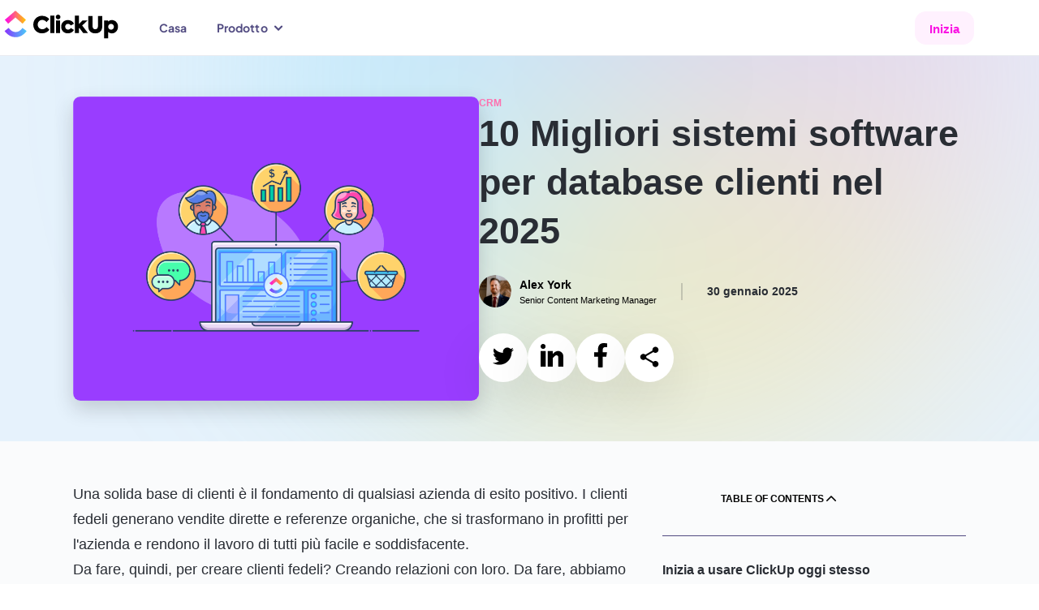

--- FILE ---
content_type: text/html; charset=utf-8
request_url: https://clickup.com/it/blog/57991/software-per-database-clienti
body_size: 202580
content:
<!DOCTYPE html><html lang="it"><head><meta charSet="utf-8"/><meta name="viewport" content="width=device-width, initial-scale=1"/><link rel="preload" as="image" href="https://clickup.com/blog/wp-content/uploads/2023/05/Customer-Database-Software-Blog-Feature.png"/><link rel="preload" as="image" href="https://clickup.com/blog/wp-content/uploads/2022/05/Alex-York-Bio-Round.png"/><link rel="preload" as="image" href="https://clickup.com/blog/wp-content/uploads/2022/02/Relationships20-20task20gif.gif"/><link rel="preload" as="image" href="https://clickup.com/blog/wp-content/uploads/2024/05/image-95.png"/><link rel="preload" as="image" href="https://clickup.com/blog/wp-content/uploads/2023/05/Airtable-customer-database.png"/><link rel="preload" as="image" href="https://clickup.com/blog/wp-content/uploads/2022/11/zendesk-crm.png"/><link rel="preload" as="image" href="https://clickup.com/blog/wp-content/uploads/2022/07/HubSpot-CRM-Conversations-Example.jpg"/><link rel="preload" as="image" href="https://clickup.com/blog/wp-content/uploads/2023/05/Zoho-CRM.png"/><link rel="preload" as="image" href="https://clickup.com/blog/wp-content/uploads/2023/04/Pipedrive.jpg"/><link rel="preload" as="image" href="https://clickup.com/blog/wp-content/uploads/2022/07/Salesforce-Sales-Desktop-Example.png"/><link rel="stylesheet" href="/templates/_next/static/css/a638c5a21ed13a4d.css" data-precedence="next"/><link rel="stylesheet" href="/templates/_next/static/css/18974b308f6ba308.css" data-precedence="next"/><link rel="stylesheet" href="/templates/_next/static/css/d9de927104a5be3b.css" data-precedence="next"/><link rel="stylesheet" href="/templates/_next/static/css/c50173dac3104d28.css" data-precedence="next"/><link rel="stylesheet" href="/templates/_next/static/css/b9b1a7e713d99999.css" data-precedence="next"/><link rel="stylesheet" href="/templates/_next/static/css/1ec63aff7e6b6b2f.css" data-precedence="next"/><link rel="stylesheet" href="/templates/_next/static/css/6d32395c843850d4.css" data-precedence="next"/><link rel="preload" as="script" fetchPriority="low" href="/templates/_next/static/chunks/webpack-4e318b6c7f52127f.js"/><script src="/templates/_next/static/chunks/90945782-02365ed94c661835.js" async=""></script><script src="/templates/_next/static/chunks/9477-3121df74f55e39c4.js" async=""></script><script src="/templates/_next/static/chunks/main-app-4e61018ef73d9172.js" async=""></script><script src="/templates/_next/static/chunks/1014-c1dc33d954c7a42f.js" async=""></script><script src="/templates/_next/static/chunks/66-e3819cea83311eab.js" async=""></script><script src="/templates/_next/static/chunks/9997-45a51aae2dee8e30.js" async=""></script><script src="/templates/_next/static/chunks/3371-5b429a1762bd46dd.js" async=""></script><script src="/templates/_next/static/chunks/app/%5Blang%5D/layout-6fba444a5a972a9e.js" async=""></script><script id="gtag-global-site-tag" src="https://www.googletagmanager.com/gtag/js?id=AW-617640813" async=""></script><script src="/templates/_next/static/chunks/8475-b22adbc517701dd0.js" async=""></script><script src="/templates/_next/static/chunks/4473-3f9141d73ec07198.js" async=""></script><script src="/templates/_next/static/chunks/app/%5Blang%5D/blog/page-eeead8cb6c17c700.js" async=""></script><script src="/templates/_next/static/chunks/9223-de589656c424261d.js" async=""></script><script src="/templates/_next/static/chunks/2532-25270b8f29a63508.js" async=""></script><script src="/templates/_next/static/chunks/7395-34f53faf0fae9e61.js" async=""></script><script src="/templates/_next/static/chunks/1419-a7f1d087672e1d5d.js" async=""></script><script src="/templates/_next/static/chunks/app/%5Blang%5D/blog/layout-e94f62d702b98c47.js" async=""></script><script src="/templates/_next/static/chunks/51-416e1b386e86bcba.js" async=""></script><script src="/templates/_next/static/chunks/app/%5Blang%5D/blog/%5B...id%5D/page-3660386923996772.js" async=""></script><link rel="preload" as="image" href="https://clickup.com/blog/wp-content/uploads/2023/05/Monday-sales-CRM.png"/><link rel="preload" as="image" href="https://clickup.com/blog/wp-content/uploads/2022/07/freshsales-product-image.png"/><link rel="preload" as="image" href="https://clickup.com/blog/wp-content/uploads/2023/05/Keap-customer-database.png"/><meta name="system-source" content="clickup_web"/><meta name="content-source" content="cms-localization"/><link rel="apple-touch-icon" href="https://clickup.com/favicons/apple-touch-icon.png"/><link rel="icon" type="image/png" sizes="16x16" href="https://clickup.com/favicons/favicon.png"/><link rel="icon" type="image/png" sizes="32x32" href="https://clickup.com/favicons/favicon-32x32.png"/><link rel="manifest" href="https://clickup.com/assets/favicons/manifest_favicon.json"/><link rel="preconnect" href="https://cdn.web.clickup.com"/><link rel="preconnect" href="https://data.web.clickup.com"/><link rel="preconnect" href="https://io.web.clickup.com"/><link rel="preconnect" href="https://cdn.cookielaw.org"/><link rel="preconnect" href="https://cdn.jsdelivr.net"/><link rel="preload" as="font" type="font/woff2" href="/assets/fonts/PlusJakartaSans-VariableFont_wght.woff2" crossorigin="anonymous"/><link rel="preload" as="font" type="font/woff2" href="/assets/fonts/PlusJakartaSans-Italic-VariableFont_wght.woff2" crossorigin="anonymous"/><link rel="preload" as="font" type="font/woff2" href="/assets/fonts/ShantellSans-VariableFont.woff2" crossorigin="anonymous"/><title>10 Migliori sistemi software per database clienti nel 2025</title><meta name="description" content="Avete bisogno di tenere traccia della vostra pipeline commerciale e delle informazioni sui clienti? Scoprite queste opzioni di software per database clienti che vi aiuteranno a gestire il tutto."/><link rel="canonical" href="https://clickup.com/it/blog/57991/software-per-database-clienti"/><link rel="alternate" hrefLang="x-default" href="https://clickup.com/blog/customer-database-software/"/><link rel="alternate" hrefLang="en" href="https://clickup.com/blog/customer-database-software/"/><link rel="alternate" hrefLang="es-ES" href="https://clickup.com/es-ES/blog/57991/software-de-base-de-datos-de-clientes"/><link rel="alternate" hrefLang="fr-FR" href="https://clickup.com/fr-FR/blog/57991/customer-database-software"/><link rel="alternate" hrefLang="pt-BR" href="https://clickup.com/pt-BR/blog/57991/software-de-banco-de-dados-do-cliente"/><link rel="alternate" hrefLang="de" href="https://clickup.com/de/blog/57991/kunden-datenbank-software"/><link rel="alternate" hrefLang="it" href="https://clickup.com/it/blog/57991/software-per-database-clienti"/><link rel="alternate" hrefLang="nl" href="https://clickup.com/nl/blog/57991/software-voor-klantendatabase"/><link rel="alternate" hrefLang="pl" href="https://clickup.com/pl/blog/57991/customer-database-software"/><link rel="alternate" hrefLang="ja" href="https://clickup.com/ja/blog/57991/customer-database-software"/><link rel="alternate" hrefLang="ko" href="https://clickup.com/ko/blog/57991/customer-database-software"/><link rel="alternate" hrefLang="ar" href="https://clickup.com/ar/blog/57991/customer-database-software"/><link rel="alternate" hrefLang="tr" href="https://clickup.com/tr/blog/57991/mueshteri-veritabani-yazilimi"/><link rel="alternate" hrefLang="vi" href="https://clickup.com/vi/blog/57991/customer-database-software"/><link rel="alternate" hrefLang="th" href="https://clickup.com/th/blog/57991/customer-database-software"/><link rel="alternate" hrefLang="cs" href="https://clickup.com/cs/blog/57991/software-pro-spravu-zakaznicke-databaze"/><link rel="alternate" hrefLang="sv" href="https://clickup.com/sv/blog/57991/kunddatabasprogramvara"/><link rel="alternate" hrefLang="bg" href="https://clickup.com/bg/blog/57991/customer-database-software"/><link rel="alternate" hrefLang="hu" href="https://clickup.com/hu/blog/57991/uegyfeladatbazis-szoftver"/><meta property="og:title" content="10 Migliori sistemi software per database clienti nel 2025"/><meta property="og:description" content="Avete bisogno di tenere traccia della vostra pipeline commerciale e delle informazioni sui clienti? Scoprite queste opzioni di software per database clienti che vi aiuteranno a gestire il tutto."/><meta property="og:image" content="https://clickup.com/blog/wp-content/uploads/2023/05/Customer-Database-Software-Blog-Feature.png"/><meta property="og:image:secure_url" content="https://clickup.com/blog/wp-content/uploads/2023/05/Customer-Database-Software-Blog-Feature.png"/><meta name="twitter:card" content="summary_large_image"/><meta name="twitter:title" content="10 Migliori sistemi software per database clienti nel 2025"/><meta name="twitter:description" content="Avete bisogno di tenere traccia della vostra pipeline commerciale e delle informazioni sui clienti? Scoprite queste opzioni di software per database clienti che vi aiuteranno a gestire il tutto."/><meta name="twitter:image" content="https://clickup.com/blog/wp-content/uploads/2023/05/Customer-Database-Software-Blog-Feature.png"/><link rel="icon" href="/favicons/favicon.png" sizes="16x16"/><link rel="icon" href="/favicons/favicon-32x32.png" sizes="32x32"/><link rel="apple-touch-icon" href="/favicons/apple-touch-icon.png"/><script id="gtag-snippet">
  window.dataLayer = window.dataLayer || []; function gtag(){dataLayer.push(arguments);} 
  gtag('consent', 'default', { 
    ad_storage: "denied", 
    analytics_storage: "denied", 
    functionality_storage: "denied", 
    personalization_storage: "denied", 
    security_storage: "granted",  
    ad_user_data: "denied",
    ad_personalization: "denied", 
    'wait_for_update': 500,
    'region': ['CH','AT', 'BE', 'BG', 'HR', 'CY', 'CZ', 'DK', 'EE', 'FI', 'FR', 'DE', 'GR', 'HU', 'IS', 'IE', 'IT', 'LV', 'LI', 'LT', 'LU', 'MT', 'NL', 'NO', 'PL', 'PT', 'RO', 'SK', 'SI', 'ES', 'SE'],
  }); 
  gtag('consent', 'default', { 
    ad_storage: "granted", 
    analytics_storage: "granted", 
    functionality_storage: "granted", 
    personalization_storage: "granted", 
    security_storage: "granted",  
    ad_user_data: "granted",
    ad_personalization: "granted", 
    'wait_for_update': 500,
  }); 
  gtag('js', new Date()); gtag('config', 'AW-617640813');
  </script><script src="https://cdn.cookielaw.org/scripttemplates/otSDKStub.js" type="text/javascript" data-domain-script="018ee378-2311-79c0-8023-1b68c61553b8"></script><script type="text/javascript">
  function getOneTrustData() {
    try {
      return {
        dataSubjectId: typeof OneTrust !== 'undefined' && OneTrust.getDataSubjectId ? OneTrust.getDataSubjectId() : null,
        consentStatus: typeof OptanonActiveGroups !== 'undefined' ? OptanonActiveGroups : '',
        consentGeo: typeof OneTrust !== 'undefined' && OneTrust.getGeolocationData ? OneTrust.getGeolocationData() : null,
      };
    } catch (e) {
      window?.DD_RUM.onReady(function () {
        window?.DD_RUM.addError(e, { error: { message: "error in CuScript getOneTrustData" } });
      });
      console.error("ERROR::getOneTrustData", e);
    }
  }

  function getActiveGroupsList(consentStatus) {
    try {
      return consentStatus.split(',').filter(element => element !== '' && element != null);
    } catch (e) {
      window?.DD_RUM.onReady(function () {
        window?.DD_RUM.addError(e, { error: { message: "error in CuScript getActiveGroupsList" } });
      });
      console.error("ERROR::getActiveGroupsList", e);
    }
  }

  function trackConsent(data) {
    try {
      // Check if analytics and analytics.track are defined before calling
      if (typeof analytics !== 'undefined' && typeof analytics.track === 'function') {
        analytics.track('submit cookie consent', {
          dataSubjectId: data.dataSubjectId,
          consentStatus: data.consentStatus,
          consentGeo: data.consentGeo,
        });
      } 
    } catch (e) {
      window?.DD_RUM.onReady(function () {
        window?.DD_RUM.addError(e, { error: { message: "error in CuScript trackConsent" } });
      });
      console.error("ERROR::trackConsent", e);
    }
  }
  
  function OptanonWrapper() {
    try {
      const { dataSubjectId, consentStatus, consentGeo } = getOneTrustData();
      const activeGroupsList = getActiveGroupsList(consentStatus);
      const initialConsentModel = consentStatus;

      if (activeGroupsList.includes('C0002')) {
        // Page and Identify handled by NavigationEvents.tsx
        trackConsent({ dataSubjectId, consentStatus, consentGeo });
      } 
    
      window.addEventListener('OneTrustGroupsUpdated', function() {
        const { dataSubjectId, consentStatus, consentGeo } = getOneTrustData();
        const activeGroupsList = getActiveGroupsList(consentStatus);
        location.reload();
      });
    } catch (e) {
      window?.DD_RUM.onReady(function () {
        window?.DD_RUM.addError(e, { error: { message: "error in CuScript OptanonWrapper" } });
      });
      console.error("ERROR::OptanonWrapper", e);
    }
  }
</script><script src="https://cdn.jsdelivr.net/npm/@segment/analytics-consent-wrapper-onetrust@latest/dist/umd/analytics-onetrust.umd.js"></script><script id="analytics-js">
  var writeKey = "lqak3fioWGWK6wyy0uUrsRyMDxdfDaUn";

  if (window.location.hostname === 'clickup.com' || window.location.hostname === 'www.clickup.com') {
    writeKey = "1jee08ClTXJYjnSCN6OoV3mNPyxRsDSu"
  }

  !function () {
    let disableAnalytics = false;
    let activeGroupsString = window.OptanonActiveGroups? window.OptanonActiveGroups : '';
    let cookies = document.cookie;
    let match = cookies.match(/(^| )OptanonConsent=([^;]+)/);

    if(activeGroupsString !== '') {
      if(activeGroupsString.includes('C0002') || activeGroupsString.includes('C0003') || activeGroupsString.includes('C0004')) {
        disableAnalytics = false;
      } else {
        disableAnalytics = true;
      }
    } else if(match) {
      let cookieValue = match[2];
      let params = cookieValue.split('&');
      let groupsParam = params.find(param => param.startsWith('groups='));
      let groupsValue = '';
      if (groupsParam) {
          groupsValue = decodeURIComponent(groupsParam.split('=')[1]);
      }
      if (groupsValue.includes('C0002:1') || groupsValue.includes('C0003:1') || groupsValue.includes('C0004:1')) {
          disableAnalytics = false;
      } else {
          disableAnalytics = true;
      }
    } else {
        console.warn('OptanonConsent cookie not found');
    }
    var analytics = window.analytics = window.analytics || []; if (!analytics.initialize) if (analytics.invoked) window.console && console.error && console.error("Segment snippet included twice."); else {
      analytics.invoked = !0; analytics.methods = ["trackSubmit", "trackClick", "trackLink", "trackForm", "pageview", "identify", "reset", "group", "track", "ready", "alias", "debug", "page", "once", "off", "on", "addSourceMiddleware", "addIntegrationMiddleware", "setAnonymousId", "addDestinationMiddleware"]; analytics.factory = function (e) { return function () { var t = Array.prototype.slice.call(arguments); t.unshift(e); analytics.push(t); return analytics } }; for (var e = 0; e < analytics.methods.length; e++) { var key = analytics.methods[e]; analytics[key] = analytics.factory(key) } analytics.load = function (key, e) { var t = document.createElement("script"); t.type = "text/javascript"; t.async = !0; t.src = "https://data.web.clickup.com/analytics.js/v1/" + key + "/analytics.min.js"; var n = document.getElementsByTagName("script")[0]; n.parentNode.insertBefore(t, n); analytics._loadOptions = e }; analytics._writeKey = writeKey;; analytics.SNIPPET_VERSION = "4.15.3";
      withOneTrust(analytics).load(writeKey, { disable: disableAnalytics, integrations: { "Segment.io": { apiHost: "io.web.clickup.com/v1" }}});
    }
  }();
  </script><script src="/templates/_next/static/chunks/polyfills-42372ed130431b0a.js" noModule=""></script></head><body><div><style>
          /* Plus Jakarta Sans - Regular variable font */
          @font-face {font-weight:200 800;font-style:normal;font-family:"Plus Jakarta Sans";src:url("/assets/fonts/PlusJakartaSans-VariableFont_wght.woff2") format("woff2"),url("/assets/fonts/PlusJakartaSans-VariableFont_wght.woff") format("woff"),url("/assets/fonts/PlusJakartaSans-VariableFont_wght.ttf") format("truetype");font-display:swap;}
          /* Plus Jakarta Sans - Italic variable font */
          @font-face {font-weight:200 800;font-style:italic;font-family:"Plus Jakarta Sans";src:url("/assets/fonts/PlusJakartaSans-Italic-VariableFont_wght.woff2") format("woff2"),url("/assets/fonts/PlusJakartaSans-Italic-VariableFont_wght.woff") format("woff"),url("/assets/fonts/PlusJakartaSans-Italic-VariableFont_wght.ttf") format("truetype");font-display:swap;}
          @font-face {font-family:"Shantell Sans";src:local("Shantell Sans"),url("/assets/fonts/ShantellSans-VariableFont.woff2") format("woff2"),url("/assets/fonts/ShantellSans-VariableFont.ttf") format("ttf");font-weight:300 800;font-style:normal;font-display:swap;}
          /* Fallback Font */
          @font-face {font-family:fallback-font;ascent-override:77.1%;descent-override:-22.9%;line-gap-override:60.4%;advance-override:10;src:local(Arial);}
          /* Add Font Family to HTML */
          html,body {--font-fallback:fallback-font,system-ui,-apple-system,BlinkMacSystemFont,Segoe UI,Helvetica,Arial,sans-serif,Apple Color Emoji,Segoe UI Emoji,Segoe UI Symbol,sans-serif;--font-jakarta:Plus Jakarta Sans;--font-default:var(--font-jakarta),var(--font-fallback);font-family:var(--font-default);--font-caveat:Shantell Sans;}
        </style></div><!--$--><!--/$--><div id="gb-wrapper" class="fallback-font-adjust"><div class=""><header class="BlogHeader_header__AkSs2"><div class="BlogHeader_container__3OsXu"><a data-testid="cu-link" class="Link_link__5rg22 Link_underline__cv1jU BlogHeader_logo__JlF14" rel="" target="" data-segment-props="{&quot;locale&quot;:&quot;it&quot;,&quot;sectionModelName&quot;:&quot;Navigation&quot;,&quot;location&quot;:&quot;nav&quot;,&quot;buttonClicked&quot;:&quot;logo&quot;,&quot;linkUrl&quot;:&quot;/&quot;}" href="/it"><svg width="146" height="38" viewBox="0 0 146 38" fill="none" xmlns="http://www.w3.org/2000/svg" aria-label="ClickUp" class="" data-testid="cu-logo"><defs><linearGradient id="clickupLogoBottom" x1="5.61511" y1="31.179" x2="32.7893" y2="31.179" gradientUnits="userSpaceOnUse"><stop stop-color="#8930FD"></stop><stop offset="1" stop-color="#49CCF9"></stop></linearGradient><linearGradient id="clickupLogoTop" x1="5.94116" y1="13.0864" x2="31.9781" y2="13.0864" gradientUnits="userSpaceOnUse"><stop stop-color="#FF02F0"></stop><stop offset="1" stop-color="#FFC800"></stop></linearGradient></defs><path fill-rule="evenodd" clip-rule="evenodd" d="M5.61511 27.2592L10.6296 23.4086C13.2937 26.894 16.1242 28.5006 19.2749 28.5006C22.4086 28.5006 25.1591 26.913 27.7032 23.455L32.7893 27.2128C29.1185 32.1993 24.5568 34.8339 19.2749 34.8339C14.0098 34.8339 9.40387 32.2161 5.61511 27.2592Z" fill="url(#clickupLogoBottom)"></path><path fill-rule="evenodd" clip-rule="evenodd" d="M18.9923 10.5228L10.0669 18.2325L5.94116 13.4361L19.0112 2.14587L31.9781 13.4445L27.8334 18.2241L18.9923 10.5228Z" fill="url(#clickupLogoTop)"></path><path d="M51.7539 30.0767C48.7065 30.0767 46.1666 29.0866 44.1069 27.1063C42.0472 25.0987 41.0321 22.5252 41.0321 19.3839C41.0321 16.2172 42.0746 13.6142 44.1343 11.577C46.2235 9.51234 48.7634 8.49478 51.7834 8.49478C55.509 8.49478 58.8092 10.1056 60.7299 12.6241L57.3707 16.1602C55.7617 14.4333 54.0116 13.5572 52.1225 13.5572C50.5135 13.5572 49.1867 14.0934 48.0852 15.1976C47.0132 16.3017 46.4783 17.6887 46.4783 19.3564C46.4783 20.9693 47.0132 22.3268 48.0852 23.4309C49.1867 24.5054 50.5135 25.0417 52.093 25.0417C54.1527 25.0417 55.9597 24.136 57.455 22.3542L60.9552 25.7214C59.9949 26.9944 58.6975 28.0416 57.0885 28.8607C55.4795 29.6819 53.702 30.0767 51.7539 30.0767ZM66.8753 8.18234V29.7663H61.9092V8.18234H66.8753ZM71.5823 12.7634C69.9185 12.7634 68.7054 11.5474 68.7054 9.87967C68.7054 8.26678 69.9754 7.05078 71.5823 7.05078C73.1913 7.05078 74.4338 8.26678 74.4338 9.87967C74.4338 11.5474 73.1913 12.7656 71.5823 12.7656V12.7634ZM74.0948 14.1504V29.7663H69.0993V14.1504H74.0948ZM83.6562 30.1062C81.2005 30.1062 79.2251 29.342 77.675 27.8136C76.1503 26.2872 75.3879 24.3344 75.3879 21.9299C75.3879 19.5253 76.1503 17.5747 77.7024 16.0462C79.2546 14.5178 81.2574 13.7557 83.7404 13.7557C86.9858 13.7557 89.8374 15.339 91.1621 18.3093L87.1838 20.4036C86.394 19.0736 85.2926 18.3938 83.8541 18.3938C82.8095 18.3938 81.9629 18.7337 81.2848 19.4134C80.963 19.7471 80.7101 20.1411 80.5406 20.573C80.3712 21.0048 80.2884 21.4659 80.297 21.9299C80.297 23.9946 81.7923 25.523 83.7973 25.523C85.2357 25.523 86.5625 24.7313 87.1269 23.5153L91.1073 25.8903C89.751 28.4933 86.9584 30.1062 83.6562 30.1062ZM108.429 29.7663H102.501L97.8993 23.5702L97.1664 24.25V29.7663H92.2025V8.18234H97.1685V18.6767L101.852 14.1504H107.92L101.233 20.431L108.429 29.7663ZM108.762 21.647V8.86H114.067V21.5626C114.067 23.9101 115.422 25.0417 117.37 25.0417C119.288 25.0417 120.642 23.8531 120.642 21.5626V8.86H125.977V21.647C125.977 27.8136 121.714 30.1337 117.37 30.1337C113.052 30.1337 108.762 27.8136 108.762 21.647ZM137.767 13.7557C139.997 13.7557 141.804 14.5473 143.242 16.1307C144.681 17.6866 145.386 19.6393 145.386 21.9299C145.386 24.2226 144.653 26.1732 143.215 27.7861C141.774 29.3694 139.969 30.1632 137.796 30.1632C136.073 30.1632 134.578 29.5974 133.365 28.4659V36.1883H128.369V14.1504H133.281V15.5944C134.494 14.3763 135.989 13.7557 137.767 13.7557ZM140.306 21.9869C140.306 19.9497 138.841 18.3938 136.808 18.3938C134.776 18.3938 133.281 19.9497 133.281 21.9869C133.281 22.977 133.618 23.8257 134.268 24.5329C134.944 25.2401 135.791 25.58 136.808 25.58C137.823 25.58 138.67 25.2401 139.319 24.5329C139.966 23.8452 140.321 22.9322 140.309 21.9869H140.306Z" fill="#000"></path></svg><span class="visuallyHidden">Blog di ClickUp</span></a><div class="BlogHeader_navMobileControls__BTLq8"><button data-testid="cu-button" type="button" class="Button_button__Tls0G Button_buttonSm__IAbA0 Button_buttonShadow__B4Iqw Button_v3__wZYeZ Button_buttonStandard__zagCH BlogHeader_navMobileHamburger__93VJ3" data-segment-props="{&quot;locale&quot;:&quot;it&quot;,&quot;sectionModelName&quot;:&quot;MobileNavigation&quot;,&quot;location&quot;:&quot;nav&quot;,&quot;buttonClicked&quot;:&quot;open mobile nav&quot;}"><svg width="18" height="16" viewBox="0 0 18 16" fill="none"><mask id="path-inside" fill="white"><path fill-rule="evenodd" clip-rule="evenodd" d="M3 1C3 0.447715 3.44772 0 4 0H17C17.5523 0 18 0.447715 18 1C18 1.55228 17.5523 2 17 2H4C3.44772 2 3 1.55228 3 1ZM7 15C7 14.4477 7.44772 14 8 14H17C17.5523 14 18 14.4477 18 15C18 15.5523 17.5523 16 17 16H8C7.44771 16 7 15.5523 7 15ZM1 7C0.447715 7 0 7.44772 0 8C0 8.55228 0.447716 9 1 9H17C17.5523 9 18 8.55228 18 8C18 7.44772 17.5523 7 17 7H1Z"></path></mask><path fill-rule="evenodd" clip-rule="evenodd" d="M3 1C3 0.447715 3.44772 0 4 0H17C17.5523 0 18 0.447715 18 1C18 1.55228 17.5523 2 17 2H4C3.44772 2 3 1.55228 3 1ZM7 15C7 14.4477 7.44772 14 8 14H17C17.5523 14 18 14.4477 18 15C18 15.5523 17.5523 16 17 16H8C7.44771 16 7 15.5523 7 15ZM1 7C0.447715 7 0 7.44772 0 8C0 8.55228 0.447716 9 1 9H17C17.5523 9 18 8.55228 18 8C18 7.44772 17.5523 7 17 7H1Z" fill="white"></path><path d="M4 -1C2.89543 -1 2 -0.10457 2 1H4V-1ZM17 -1H4V1H17V-1ZM19 1C19 -0.10457 18.1046 -1 17 -1V1H19ZM17 3C18.1046 3 19 2.10457 19 1H17V3ZM4 3H17V1H4V3ZM2 1C2 2.10457 2.89543 3 4 3V1H2ZM8 13C6.89543 13 6 13.8954 6 15H8V13ZM17 13H8V15H17V13ZM19 15C19 13.8954 18.1046 13 17 13V15H19ZM17 17C18.1046 17 19 16.1046 19 15H17V17ZM8 17H17V15H8V17ZM6 15C6 16.1046 6.89543 17 8 17V15H8H6ZM1 8V6C-0.104569 6 -1 6.89543 -1 8H1ZM1 8H1H-1C-1 9.10457 -0.104569 10 1 10V8ZM17 8H1V10H17V8ZM17 8V10C18.1046 10 19 9.10457 19 8H17ZM17 8H19C19 6.89543 18.1046 6 17 6V8ZM1 8H17V6H1V8Z" fill="black" mask="url(#path-inside)"></path></svg></button></div><nav class="BlogHeader_nav__YeIqr BlogHeader_nav--mobile__oxndJ"><div class="BlogHeader_navMobileInner__hNBcV"><div class="BlogHeader_navMobileHeader__BUYBo"><a data-testid="cu-link" class="Link_link__5rg22 Link_underline__cv1jU" rel="" target="" data-segment-props="{&quot;locale&quot;:&quot;it&quot;,&quot;sectionModelName&quot;:&quot;MobileNavigation&quot;,&quot;location&quot;:&quot;nav&quot;,&quot;buttonClicked&quot;:&quot;logo&quot;,&quot;linkUrl&quot;:&quot;/&quot;}" href="/"><svg width="146" height="38" viewBox="0 0 146 38" fill="none" xmlns="http://www.w3.org/2000/svg" aria-label="ClickUp" class="" data-testid="cu-logo"><defs><linearGradient id="clickupLogoBottom" x1="5.61511" y1="31.179" x2="32.7893" y2="31.179" gradientUnits="userSpaceOnUse"><stop stop-color="#8930FD"></stop><stop offset="1" stop-color="#49CCF9"></stop></linearGradient><linearGradient id="clickupLogoTop" x1="5.94116" y1="13.0864" x2="31.9781" y2="13.0864" gradientUnits="userSpaceOnUse"><stop stop-color="#FF02F0"></stop><stop offset="1" stop-color="#FFC800"></stop></linearGradient></defs><path fill-rule="evenodd" clip-rule="evenodd" d="M5.61511 27.2592L10.6296 23.4086C13.2937 26.894 16.1242 28.5006 19.2749 28.5006C22.4086 28.5006 25.1591 26.913 27.7032 23.455L32.7893 27.2128C29.1185 32.1993 24.5568 34.8339 19.2749 34.8339C14.0098 34.8339 9.40387 32.2161 5.61511 27.2592Z" fill="url(#clickupLogoBottom)"></path><path fill-rule="evenodd" clip-rule="evenodd" d="M18.9923 10.5228L10.0669 18.2325L5.94116 13.4361L19.0112 2.14587L31.9781 13.4445L27.8334 18.2241L18.9923 10.5228Z" fill="url(#clickupLogoTop)"></path><path d="M51.7539 30.0767C48.7065 30.0767 46.1666 29.0866 44.1069 27.1063C42.0472 25.0987 41.0321 22.5252 41.0321 19.3839C41.0321 16.2172 42.0746 13.6142 44.1343 11.577C46.2235 9.51234 48.7634 8.49478 51.7834 8.49478C55.509 8.49478 58.8092 10.1056 60.7299 12.6241L57.3707 16.1602C55.7617 14.4333 54.0116 13.5572 52.1225 13.5572C50.5135 13.5572 49.1867 14.0934 48.0852 15.1976C47.0132 16.3017 46.4783 17.6887 46.4783 19.3564C46.4783 20.9693 47.0132 22.3268 48.0852 23.4309C49.1867 24.5054 50.5135 25.0417 52.093 25.0417C54.1527 25.0417 55.9597 24.136 57.455 22.3542L60.9552 25.7214C59.9949 26.9944 58.6975 28.0416 57.0885 28.8607C55.4795 29.6819 53.702 30.0767 51.7539 30.0767ZM66.8753 8.18234V29.7663H61.9092V8.18234H66.8753ZM71.5823 12.7634C69.9185 12.7634 68.7054 11.5474 68.7054 9.87967C68.7054 8.26678 69.9754 7.05078 71.5823 7.05078C73.1913 7.05078 74.4338 8.26678 74.4338 9.87967C74.4338 11.5474 73.1913 12.7656 71.5823 12.7656V12.7634ZM74.0948 14.1504V29.7663H69.0993V14.1504H74.0948ZM83.6562 30.1062C81.2005 30.1062 79.2251 29.342 77.675 27.8136C76.1503 26.2872 75.3879 24.3344 75.3879 21.9299C75.3879 19.5253 76.1503 17.5747 77.7024 16.0462C79.2546 14.5178 81.2574 13.7557 83.7404 13.7557C86.9858 13.7557 89.8374 15.339 91.1621 18.3093L87.1838 20.4036C86.394 19.0736 85.2926 18.3938 83.8541 18.3938C82.8095 18.3938 81.9629 18.7337 81.2848 19.4134C80.963 19.7471 80.7101 20.1411 80.5406 20.573C80.3712 21.0048 80.2884 21.4659 80.297 21.9299C80.297 23.9946 81.7923 25.523 83.7973 25.523C85.2357 25.523 86.5625 24.7313 87.1269 23.5153L91.1073 25.8903C89.751 28.4933 86.9584 30.1062 83.6562 30.1062ZM108.429 29.7663H102.501L97.8993 23.5702L97.1664 24.25V29.7663H92.2025V8.18234H97.1685V18.6767L101.852 14.1504H107.92L101.233 20.431L108.429 29.7663ZM108.762 21.647V8.86H114.067V21.5626C114.067 23.9101 115.422 25.0417 117.37 25.0417C119.288 25.0417 120.642 23.8531 120.642 21.5626V8.86H125.977V21.647C125.977 27.8136 121.714 30.1337 117.37 30.1337C113.052 30.1337 108.762 27.8136 108.762 21.647ZM137.767 13.7557C139.997 13.7557 141.804 14.5473 143.242 16.1307C144.681 17.6866 145.386 19.6393 145.386 21.9299C145.386 24.2226 144.653 26.1732 143.215 27.7861C141.774 29.3694 139.969 30.1632 137.796 30.1632C136.073 30.1632 134.578 29.5974 133.365 28.4659V36.1883H128.369V14.1504H133.281V15.5944C134.494 14.3763 135.989 13.7557 137.767 13.7557ZM140.306 21.9869C140.306 19.9497 138.841 18.3938 136.808 18.3938C134.776 18.3938 133.281 19.9497 133.281 21.9869C133.281 22.977 133.618 23.8257 134.268 24.5329C134.944 25.2401 135.791 25.58 136.808 25.58C137.823 25.58 138.67 25.2401 139.319 24.5329C139.966 23.8452 140.321 22.9322 140.309 21.9869H140.306Z" fill="#000"></path></svg></a><button data-testid="cu-button" type="button" class="Button_button__Tls0G Button_buttonShadow__B4Iqw Button_v3__wZYeZ Button_buttonStandard__zagCH BlogHeader_navMobileClose__heyhJ" data-segment-props="{&quot;locale&quot;:&quot;it&quot;,&quot;sectionModelName&quot;:&quot;MobileNavigation&quot;,&quot;buttonClicked&quot;:&quot;close mobile nav&quot;}"><span class="visuallyHidden">Close Menu</span><svg data-testid="cu-icon" class="" width="24" height="24" viewBox="0 0 26 26" aria-hidden="true" focusable="false"><use href="#icon-close" xlink:href="#icon-close"></use></svg></button></div><ul id="mobile-navigation" class="BlogHeader_navListMobile__cy4zr" role="list" data-level="0"><li class="BlogHeader_dropdown__PKmxZ"><a data-testid="cu-link" class="Link_link__5rg22 Link_underline__cv1jU BlogHeader_dropdownTrigger__w_few" rel="" target="" data-segment-props="{&quot;locale&quot;:&quot;it&quot;,&quot;sectionModelName&quot;:&quot;Mobile Navigation&quot;,&quot;location&quot;:&quot;nav&quot;,&quot;buttonClicked&quot;:&quot;Home&quot;,&quot;linkUrl&quot;:&quot;https://clickup.com/it/blog&quot;}" href="https://clickup.com/it/blog">Casa</a></li><li class="BlogHeader_dropdown__PKmxZ"><button data-testid="cu-button" type="button" class="BlogHeader_dropdownTrigger__w_few" data-segment-props="{&quot;locale&quot;:&quot;it&quot;,&quot;sectionModelName&quot;:&quot;Mobile Navigation&quot;,&quot;location&quot;:&quot;nav&quot;,&quot;buttonClicked&quot;:&quot;Product&quot;}">Prodotto<svg class="BlogHeader_navItemLinkMenuIcon__As8v1" width="10" height="8" viewBox="0 0 10 8" fill="none" xmlns="http://www.w3.org/2000/svg"><path class="navigation__link--path" d="M1 1.625L5 5.625L9 1.625" stroke="currentColor" stroke-width="2" stroke-linecap="round"></path></svg></button><ul class="BlogHeader_dropdownContent__fwZcf"><li class="BlogHeader_navMenuListItem__I5VPF"><a data-testid="cu-link" class="BlogHeader_navMenuListItemLink__AHnw3" rel="" target="" data-segment-props="{&quot;sectionModelName&quot;:&quot;Mobile Navigation&quot;,&quot;location&quot;:&quot;nav &gt; Product&quot;,&quot;buttonClicked&quot;:&quot;Pricing&quot;,&quot;linkUrl&quot;:&quot;https://clickup.com/it/pricing&quot;}" href="https://clickup.com/it/pricing">Prezzi</a></li><li class="BlogHeader_navMenuListItem__I5VPF"><a data-testid="cu-link" class="BlogHeader_navMenuListItemLink__AHnw3" rel="" target="" data-segment-props="{&quot;sectionModelName&quot;:&quot;Mobile Navigation&quot;,&quot;location&quot;:&quot;nav &gt; Product&quot;,&quot;buttonClicked&quot;:&quot;Templates&quot;,&quot;linkUrl&quot;:&quot;/templates&quot;}" href="/templates">Modelli</a></li><li class="BlogHeader_navMenuListItem__I5VPF"><a data-testid="cu-link" class="BlogHeader_navMenuListItemLink__AHnw3" rel="" target="" data-segment-props="{&quot;sectionModelName&quot;:&quot;Mobile Navigation&quot;,&quot;location&quot;:&quot;nav &gt; Product&quot;,&quot;buttonClicked&quot;:&quot;Features&quot;,&quot;linkUrl&quot;:&quot;/features&quot;}" href="/features">Funzionalità</a></li><li class="BlogHeader_navMenuListItem__I5VPF"><a data-testid="cu-link" class="BlogHeader_navMenuListItemLink__AHnw3" rel="" target="" data-segment-props="{&quot;sectionModelName&quot;:&quot;Mobile Navigation&quot;,&quot;location&quot;:&quot;nav &gt; Product&quot;,&quot;buttonClicked&quot;:&quot;Customer Stories&quot;,&quot;linkUrl&quot;:&quot;/customers&quot;}" href="/customers">Storie dei Clienti</a></li><li class="BlogHeader_navMenuListItem__I5VPF"><a data-testid="cu-link" class="BlogHeader_navMenuListItemLink__AHnw3" rel="" target="" data-segment-props="{&quot;sectionModelName&quot;:&quot;Mobile Navigation&quot;,&quot;location&quot;:&quot;nav &gt; Product&quot;,&quot;buttonClicked&quot;:&quot;Integrations&quot;,&quot;linkUrl&quot;:&quot;/integrations&quot;}" href="/integrations">Integrazioni</a></li></ul></li><li><div data-testid="cu-action-button" class="" data-segment-props="{&quot;locale&quot;:&quot;it&quot;,&quot;sectionModelName&quot;:&quot;Mobile Navigation&quot;,&quot;location&quot;:&quot;nav&quot;,&quot;buttonClicked&quot;:&quot;Get Started&quot;}"><button data-testid="cu-button" type="button" class="Button_button__Tls0G Button_buttonShadow__B4Iqw Button_v3__wZYeZ Button_buttonAiPink__U2844 BlogHeader_signupCta__0zQQv" data-segment-props="{&quot;locale&quot;:&quot;it&quot;,&quot;sectionModelName&quot;:&quot;Mobile Navigation&quot;,&quot;location&quot;:&quot;nav&quot;,&quot;buttonClicked&quot;:&quot;Get Started&quot;,&quot;event&quot;:&quot;trigger email capture overlay&quot;}">Inizia</button></div></li></ul></div></nav><div class="BlogHeader_background__MbVuh"></div><nav class="BlogHeader_nav__YeIqr BlogHeader_nav--desktop__9Medg" aria-label="Main Navigation"><ul id="navigation" class="BlogHeader_navList__hPJXf" role="list" data-level="0"><li class="BlogHeader_navItem__nnukd"><a data-testid="cu-link" class="Link_link__5rg22 BlogHeader_navItemLink__49Z3B" rel="" target="" data-segment-props="{&quot;locale&quot;:&quot;it&quot;,&quot;sectionModelName&quot;:&quot;Navigation&quot;,&quot;location&quot;:&quot;nav&quot;,&quot;buttonClicked&quot;:&quot;Home&quot;,&quot;linkUrl&quot;:&quot;https://clickup.com/it/blog&quot;}" href="https://clickup.com/it/blog">Casa</a></li><li class="BlogHeader_navItem__nnukd BlogHeader_navItem--has-menu__Vk7WN"><span class="BlogHeader_navItemLink__49Z3B">Prodotto<svg class="BlogHeader_navItemLinkMenuIcon__As8v1" width="10" height="8" viewBox="0 0 10 8" fill="none" xmlns="http://www.w3.org/2000/svg"><path class="navigation__link--path" d="M1 1.625L5 5.625L9 1.625" stroke="currentColor" stroke-width="2" stroke-linecap="round"></path></svg></span><ul class="BlogHeader_navMenu__UWHex"><li class="BlogHeader_navMenuListItem__I5VPF"><a data-testid="cu-link" class="BlogHeader_navMenuListItemLink__AHnw3" rel="" target="" data-segment-props="{&quot;locale&quot;:&quot;it&quot;,&quot;sectionModelName&quot;:&quot;Navigation&quot;,&quot;location&quot;:&quot;nav &gt; Product&quot;,&quot;buttonClicked&quot;:&quot;Pricing&quot;,&quot;linkUrl&quot;:&quot;https://clickup.com/it/pricing&quot;}" href="https://clickup.com/it/pricing">Prezzi</a></li><li class="BlogHeader_navMenuListItem__I5VPF"><a data-testid="cu-link" class="BlogHeader_navMenuListItemLink__AHnw3" rel="" target="" data-segment-props="{&quot;locale&quot;:&quot;it&quot;,&quot;sectionModelName&quot;:&quot;Navigation&quot;,&quot;location&quot;:&quot;nav &gt; Product&quot;,&quot;buttonClicked&quot;:&quot;Templates&quot;,&quot;linkUrl&quot;:&quot;/templates&quot;}" href="/templates">Modelli</a></li><li class="BlogHeader_navMenuListItem__I5VPF"><a data-testid="cu-link" class="BlogHeader_navMenuListItemLink__AHnw3" rel="" target="" data-segment-props="{&quot;locale&quot;:&quot;it&quot;,&quot;sectionModelName&quot;:&quot;Navigation&quot;,&quot;location&quot;:&quot;nav &gt; Product&quot;,&quot;buttonClicked&quot;:&quot;Features&quot;,&quot;linkUrl&quot;:&quot;/features&quot;}" href="/features">Funzionalità</a></li><li class="BlogHeader_navMenuListItem__I5VPF"><a data-testid="cu-link" class="BlogHeader_navMenuListItemLink__AHnw3" rel="" target="" data-segment-props="{&quot;locale&quot;:&quot;it&quot;,&quot;sectionModelName&quot;:&quot;Navigation&quot;,&quot;location&quot;:&quot;nav &gt; Product&quot;,&quot;buttonClicked&quot;:&quot;Customer Stories&quot;,&quot;linkUrl&quot;:&quot;/customers&quot;}" href="/customers">Storie dei Clienti</a></li><li class="BlogHeader_navMenuListItem__I5VPF"><a data-testid="cu-link" class="BlogHeader_navMenuListItemLink__AHnw3" rel="" target="" data-segment-props="{&quot;locale&quot;:&quot;it&quot;,&quot;sectionModelName&quot;:&quot;Navigation&quot;,&quot;location&quot;:&quot;nav &gt; Product&quot;,&quot;buttonClicked&quot;:&quot;Integrations&quot;,&quot;linkUrl&quot;:&quot;/integrations&quot;}" href="/integrations">Integrazioni</a></li></ul></li></ul></nav><div class="BlogHeader_controls__H5y4D BlogHeader_controls--desktop__xWkPr"><div><div data-testid="cu-action-button" class="" data-segment-props="{&quot;locale&quot;:&quot;it&quot;,&quot;sectionModelName&quot;:&quot;Navigation&quot;,&quot;location&quot;:&quot;nav&quot;,&quot;buttonClicked&quot;:&quot;Get Started&quot;}"><button data-testid="cu-button" type="button" class="Button_button__Tls0G Button_buttonShadow__B4Iqw Button_v3__wZYeZ Button_buttonAiPink__U2844 BlogHeader_signupCta__0zQQv" data-segment-props="{&quot;locale&quot;:&quot;it&quot;,&quot;sectionModelName&quot;:&quot;Navigation&quot;,&quot;location&quot;:&quot;nav&quot;,&quot;buttonClicked&quot;:&quot;Get Started&quot;,&quot;event&quot;:&quot;trigger email capture overlay&quot;}">Inizia</button></div></div></div></div></header><main class="layout_mainWrapper__udoJ9"><div class="BlogHero_heroContainer__EIpwb"><div class="BlogHero_heroWrapper__FekmL"><div><img class="BlogHero_heroImage__j6__J" src="https://clickup.com/blog/wp-content/uploads/2023/05/Customer-Database-Software-Blog-Feature.png" alt="10 Migliori sistemi software per database clienti nel 2025" height="830" width="1000" loading="eager"/></div><div class="BlogHero_heroInnerText__SNcpt"><span class="BlogHero_eyebrow__TmXVO">CRM</span><h1>10 Migliori sistemi software per database clienti nel 2025</h1><div class="BlogHero_postData__XicK2"><div class="BlogHero_authorWrapper__QQhk_"><a data-testid="cu-link" class="Link_link__5rg22" rel="" target="" data-segment-props="{&quot;locale&quot;:&quot;it&quot;,&quot;sectionModelName&quot;:&quot;BlogHero&quot;,&quot;location&quot;:&quot;hero&quot;,&quot;buttonClicked&quot;:&quot;Alex York&quot;,&quot;linkUrl&quot;:&quot;https://clickup.com/blog/author/york/&quot;}" href="https://clickup.com/blog/author/york/"><div class="BlogHero_authorImageWrapper__9HamQ"><img class="BlogHero_authorImage__r6_nW" src="https://clickup.com/blog/wp-content/uploads/2022/05/Alex-York-Bio-Round.png" alt="Alex York" height="200" width="200" loading="eager"/></div><div class="BlogHero_authorText__s7nHY"><span class="BlogHero_authorName__wS7av">Alex York</span><span class="BlogHero_authorTitle__XXPGr">Senior Content Marketing Manager</span></div></a></div><div class="BlogHero_postMetadata__tHaO_"><div class="BlogHero_date__LYef3">30 gennaio 2025</div></div></div><div class="BlogSocialShareLinks_blogSocialShareLinksWrapper__6smXw"><div><a data-testid="cu-link" class="Link_link__5rg22" rel="noopener noreferrer" target="_blank" aria-label="Share on twitter" data-segment-props="{&quot;locale&quot;:&quot;it&quot;,&quot;location&quot;:&quot;hero&quot;,&quot;sectionModelName&quot;:&quot;BlogSocialShareLinks&quot;,&quot;buttonClicked&quot;:&quot;twitter&quot;,&quot;linkUrl&quot;:&quot;https://twitter.com/share?url=https://clickup.com/it/blog/57991/software-per-database-clienti&amp;text=10%20Migliori%20sistemi%20software%20per%20database%20clienti%20nel%202025&amp;via=clickup&quot;}" href="https://twitter.com/share?url=https://clickup.com/it/blog/57991/software-per-database-clienti&amp;text=10%20Migliori%20sistemi%20software%20per%20database%20clienti%20nel%202025&amp;via=clickup"><svg xmlns="http://www.w3.org/2000/svg" xmlns:xlink="http://www.w3.org/1999/xlink" enable-background="new 0 0 56.693 56.693" height="56.693px" id="Layer_1" version="1.1" viewBox="0 0 56.693 56.693" width="56.693px" xml:space="preserve"><path d="M52.837,15.065c-1.811,0.805-3.76,1.348-5.805,1.591c2.088-1.25,3.689-3.23,4.444-5.592c-1.953,1.159-4.115,2-6.418,2.454  c-1.843-1.964-4.47-3.192-7.377-3.192c-5.581,0-10.106,4.525-10.106,10.107c0,0.791,0.089,1.562,0.262,2.303  c-8.4-0.422-15.848-4.445-20.833-10.56c-0.87,1.492-1.368,3.228-1.368,5.082c0,3.506,1.784,6.6,4.496,8.412  c-1.656-0.053-3.215-0.508-4.578-1.265c-0.001,0.042-0.001,0.085-0.001,0.128c0,4.896,3.484,8.98,8.108,9.91  c-0.848,0.23-1.741,0.354-2.663,0.354c-0.652,0-1.285-0.063-1.902-0.182c1.287,4.015,5.019,6.938,9.441,7.019  c-3.459,2.711-7.816,4.327-12.552,4.327c-0.815,0-1.62-0.048-2.411-0.142c4.474,2.869,9.786,4.541,15.493,4.541  c18.591,0,28.756-15.4,28.756-28.756c0-0.438-0.009-0.875-0.028-1.309C49.769,18.873,51.483,17.092,52.837,15.065z"></path></svg></a></div><div><a data-testid="cu-link" class="Link_link__5rg22" rel="noopener noreferrer" target="_blank" aria-label="Share on linkedin" data-segment-props="{&quot;locale&quot;:&quot;it&quot;,&quot;location&quot;:&quot;hero&quot;,&quot;sectionModelName&quot;:&quot;BlogSocialShareLinks&quot;,&quot;buttonClicked&quot;:&quot;linkedin&quot;,&quot;linkUrl&quot;:&quot;https://www.linkedin.com/shareArticle?url=https://clickup.com/it/blog/57991/software-per-database-clienti&amp;title=10%20Migliori%20sistemi%20software%20per%20database%20clienti%20nel%202025&quot;}" href="https://www.linkedin.com/shareArticle?url=https://clickup.com/it/blog/57991/software-per-database-clienti&amp;title=10%20Migliori%20sistemi%20software%20per%20database%20clienti%20nel%202025"><svg xmlns="http://www.w3.org/2000/svg" xmlns:xlink="http://www.w3.org/1999/xlink" height="512px" version="1.1" viewBox="0 0 512 512" width="512px" xml:space="preserve"><g id="_x35_6-linkedin"><g><g><rect height="328.97" width="106.716" x="17.397" y="166.28"></rect><path d="M414.789,170.138c-1.133-0.355-2.207-0.743-3.396-1.078c-1.438-0.327-2.865-0.6-4.328-0.833     c-5.662-1.139-11.875-1.946-19.148-1.946c-62.211,0-101.678,45.372-114.674,62.894V166.28H166.526v328.97h106.716V315.813     c0,0,80.643-112.628,114.674-29.911V495.25h106.688V273.257C494.604,223.549,460.629,182.13,414.789,170.138L414.789,170.138z      M414.789,170.138"></path><path d="M121.789,69.085c0,28.909-23.373,52.337-52.195,52.337c-28.824,0-52.196-23.429-52.196-52.337     c0-28.903,23.372-52.335,52.196-52.335C98.416,16.75,121.789,40.182,121.789,69.085L121.789,69.085z M121.789,69.085"></path></g></g></g><g id="Layer_1"></g></svg></a></div><div><a data-testid="cu-link" class="Link_link__5rg22" rel="noopener noreferrer" target="_blank" aria-label="Share on facebook" data-segment-props="{&quot;locale&quot;:&quot;it&quot;,&quot;location&quot;:&quot;hero&quot;,&quot;sectionModelName&quot;:&quot;BlogSocialShareLinks&quot;,&quot;buttonClicked&quot;:&quot;facebook&quot;,&quot;linkUrl&quot;:&quot;https://www.facebook.com/sharer.php?u=https://clickup.com/it/blog/57991/software-per-database-clienti&quot;}" href="https://www.facebook.com/sharer.php?u=https://clickup.com/it/blog/57991/software-per-database-clienti"><svg xmlns="http://www.w3.org/2000/svg" xmlns:xlink="http://www.w3.org/1999/xlink" height="100%" version="1.1" viewBox="0 0 512 512" width="100%" xml:space="preserve"><path d="M374.244,285.825l14.105,-91.961l-88.233,0l0,-59.677c0,-25.159 12.325,-49.682 51.845,-49.682l40.116,0l0,-78.291c0,0 -36.407,-6.214 -71.213,-6.214c-72.67,0 -120.165,44.042 -120.165,123.775l0,70.089l-80.777,0l0,91.961l80.777,0l0,222.31c16.197,2.541 32.798,3.865 49.709,3.865c16.911,0 33.511,-1.324 49.708,-3.865l0,-222.31l74.128,0Z"></path></svg></a></div><div><button aria-label="Copy link to clipboard"><svg xmlns="http://www.w3.org/2000/svg" height="30px" viewBox="0 -960 960 960" width="30px" fill="#e8eaed"><path d="M720-80q-50 0-85-35t-35-85q0-7 1-14.5t3-13.5L322-392q-17 15-38 23.5t-44 8.5q-50 0-85-35t-35-85q0-50 35-85t85-35q23 0 44 8.5t38 23.5l282-164q-2-6-3-13.5t-1-14.5q0-50 35-85t85-35q50 0 85 35t35 85q0 50-35 85t-85 35q-23 0-44-8.5T638-672L356-508q2 6 3 13.5t1 14.5q0 7-1 14.5t-3 13.5l282 164q17-15 38-23.5t44-8.5q50 0 85 35t35 85q0 50-35 85t-85 35Z"></path></svg></button></div></div></div></div></div><div class="BlogContent_wrapper__wPe09"><article class="BlogContent_article__Eon5_"><div><p>Una solida base di clienti è il fondamento di qualsiasi azienda di esito positivo. I clienti fedeli generano vendite dirette e referenze organiche, che si trasformano in profitti per l&#x27;azienda e rendono il lavoro di tutti più facile e soddisfacente.</p><p>Da fare, quindi, per creare clienti fedeli? Creando relazioni con loro. Da fare, abbiamo bisogno dei dati dei clienti.</p><p>Come dati grezzi, le informazioni sui clienti non valgono molto. Ma quando si riesce a gestirle... Ah, è allora che avviene la magia 🤩</p><p>Per le piccole imprese e le grandi aziende, e per tutto ciò che sta nel mezzo, la gestione dei database dei clienti è la base della gestione delle relazioni con i clienti.</p><p>Ecco perché è necessario un software per database clienti.</p><h2 id="che-cose-il-software-per-database-clienti">Che cos&#x27;è il software per database clienti?</h2><p>Il software per database clienti raccoglie e archivia tutte le informazioni sui vostri clienti. Queste possono includere il nome, le informazioni di contatto, come l&#x27;indirizzo email e il numero di telefono, i dettagli dell&#x27;account e la cronologia degli acquisti.</p><p>I dati raccolti confluiscono in un sistema di gestione delle relazioni con i clienti (
<a data-testid="cu-link" class="Link_link__5rg22" rel="" target="" data-segment-props="{&quot;locale&quot;:&quot;it&quot;,&quot;sectionModelName&quot;:&quot;InternalBlogLink&quot;,&quot;location&quot;:&quot;body&quot;,&quot;buttonClicked&quot;:&quot;Sistema CRM&quot;,&quot;linkUrl&quot;:&quot;https://clickup.com/it/blog/43125/alternative-al-crm&quot;}" href="https://clickup.com/it/blog/43125/alternative-al-crm">Sistema CRM</a>
), che consente di automatizzare la comunicazione, il marketing e il coinvolgimento dei clienti.</p><p>Inoltre, consente a tutti i membri dell&#x27;azienda, dal team commerciale, al team del supporto clienti, di vedere esattamente la posizione di ciascun cliente nella pipeline di vendita in tempo reale.</p><p>Il software di gestione delle relazioni con i clienti rende molto più efficienti ed economici i processi aziendali come la gestione dei contatti, la generazione di lead, le vendite, l&#x27;email marketing e il supporto clienti. Inoltre, migliora l&#x27;esperienza del cliente e alimenta relazioni solide e a lungo termine con i vostri clienti, in modo che continuino a tornare.</p><p>Ora tuffiamoci!</p><h2 id="i-10-migliori-strumenti-software-per-database-clienti-nel-2024">I 10 migliori strumenti software per database clienti nel 2024</h2><p>Ammettiamolo, non c&#x27;è carenza di
<a data-testid="cu-link" class="Link_link__5rg22" rel="" target="" data-segment-props="{&quot;locale&quot;:&quot;it&quot;,&quot;sectionModelName&quot;:&quot;InternalBlogLink&quot;,&quot;location&quot;:&quot;body&quot;,&quot;buttonClicked&quot;:&quot;Software CRM&quot;,&quot;linkUrl&quot;:&quot;https://clickup.com/it/blog/45205/esempi-di-software-crm&quot;}" href="https://clickup.com/it/blog/45205/esempi-di-software-crm">Software CRM</a>
 in circolazione. Il trucco sta nel sapere quale sia il migliore per la vostra organizzazione. Ogni piattaforma di gestione dei dati dei clienti presenta funzionalità/funzioni specifiche e limiti, ed è adatta a casi d&#x27;uso diversi.</p><p>Ma non temete. Siamo qui per aiutarvi a fare una buona scelta per la vostra azienda con le nostre 10 migliori soluzioni software per database clienti.</p>
<h3 id="1-clickuphttpsclickupcom----il-miglior-crm-per-la-gestione-dei-database-dei-client">1. <!-- -->ClickUp<!-- -->  - Il miglior CRM per la gestione dei database dei client</h3><p><img alt="ClickUp Collegamento bidirezionale con funzionalità/funzione Relazioni" src="https://clickup.com/blog/wp-content/uploads/2022/02/Relationships20-20task20gif.gif"/></p><p>Crea il tuo ideale
<a data-testid="cu-link" class="Link_link__5rg22" rel="" target="" data-segment-props="{&quot;locale&quot;:&quot;it&quot;,&quot;sectionModelName&quot;:&quot;InternalBlogLink&quot;,&quot;location&quot;:&quot;body&quot;,&quot;buttonClicked&quot;:&quot;per gestire i contatti&quot;,&quot;linkUrl&quot;:&quot;https://clickup.com/it/blog/104297/software-di-gestione-dei-contatti&quot;}" href="https://clickup.com/it/blog/104297/software-di-gestione-dei-contatti">per gestire i contatti</a>
clienti e offerte, aggiungendo facilmente collegamenti tra attività e documenti per semplificare il lavoro</p><p>ClickUp è una piattaforma di produttività che vi aiuta a organizzare tutti i dettagli dei vostri account, i processi commerciali, i flussi di lavoro e le interazioni con i clienti in un unico spazio condiviso. Ideale come strumento di lavoro
<a data-testid="cu-link" class="Link_link__5rg22" rel="" target="" data-segment-props="{&quot;locale&quot;:&quot;it&quot;,&quot;sectionModelName&quot;:&quot;InternalBlogLink&quot;,&quot;location&quot;:&quot;body&quot;,&quot;buttonClicked&quot;:&quot;software per il project management&quot;,&quot;linkUrl&quot;:&quot;https://clickup.com/it/blog/1964/software-gratuito-per-la-gestione-dei-progetti&quot;}" href="https://clickup.com/it/blog/1964/software-gratuito-per-la-gestione-dei-progetti">software per il project management</a>
 e piattaforma CRM per startup, piccole aziende e grandi organizzazioni, anche la versione gratis consente utenti illimitati.</p><h4 id="le-migliori-funzionalitafunzione-di-clickup">Le migliori funzionalità/funzione di ClickUp</h4><ul><li><strong>Gestione della pipeline</strong> <strong>:</strong> Risparmia tempo assegnando e automatizzando le attività per ogni fase del tuo funnel commerciale</li><li><strong>Gestione delle attività</strong> <strong>:</strong> Priorità alle attività del team e creazione di dipendenze tra di esse</li><li>**Dashboard personalizzabile<a data-testid="cu-link" class="Link_link__5rg22" rel="" target="" data-segment-props="{&quot;locale&quot;:&quot;it&quot;,&quot;sectionModelName&quot;:&quot;InternalBlogLink&quot;,&quot;location&quot;:&quot;body&quot;,&quot;buttonClicked&quot;:&quot;Costruite il vostro dashboard per i progetti ClickUp&quot;,&quot;linkUrl&quot;:&quot;https://clickup.com/it/blog/13238/dashboard-del-progetto&quot;}" href="https://clickup.com/it/blog/13238/dashboard-del-progetto">Costruite il vostro dashboard per i progetti ClickUp</a> in base alle vostre esigenze, in modo da poter vedere facilmente le vostre analisi a colpo d&#x27;occhio</li><li><strong>Base dati CRM versatile:</strong>Create il vostro ClickUp CRM personalizzato<!-- --> utilizzando<a data-testid="cu-link" class="Link_link__5rg22" rel="" target="" data-segment-props="{&quot;locale&quot;:&quot;it&quot;,&quot;sectionModelName&quot;:&quot;InternalBlogLink&quot;,&quot;location&quot;:&quot;body&quot;,&quot;buttonClicked&quot;:&quot;Modelli CRM di ClickUp&quot;,&quot;linkUrl&quot;:&quot;https://clickup.com/it/blog/38108/modelli-di-crm&quot;}" href="https://clickup.com/it/blog/38108/modelli-di-crm">Modelli CRM di ClickUp</a><ul><li><strong>Altre opzioni di CRM:</strong> Se preferite non impostare un sistema CRM commerciale tradizionale, provate un sistema di<a data-testid="cu-link" class="Link_link__5rg22" rel="" target="" data-segment-props="{&quot;locale&quot;:&quot;it&quot;,&quot;sectionModelName&quot;:&quot;InternalBlogLink&quot;,&quot;location&quot;:&quot;body&quot;,&quot;buttonClicked&quot;:&quot;Alternativa al CRM&quot;,&quot;linkUrl&quot;:&quot;https://clickup.com/it/blog/43125/alternative-al-crm&quot;}" href="https://clickup.com/it/blog/43125/alternative-al-crm">Alternativa al CRM</a><ul><li><strong>Attenzione<em></em></strong><a data-testid="cu-link" class="Link_link__5rg22" rel="" target="" data-segment-props="{&quot;locale&quot;:&quot;it&quot;,&quot;sectionModelName&quot;:&quot;InternalBlogLink&quot;,&quot;location&quot;:&quot;body&quot;,&quot;buttonClicked&quot;:&quot;Modelli di database&quot;,&quot;linkUrl&quot;:&quot;https://clickup.com/it/blog/64416/modelli-di-database&quot;}" href="https://clickup.com/it/blog/64416/modelli-di-database">Modelli di database</a><strong></strong>:<em></em> C&#x27;è un<a data-testid="cu-link" class="Link_link__5rg22" rel="" target="" data-segment-props="{&quot;locale&quot;:&quot;it&quot;,&quot;sectionModelName&quot;:&quot;InternalBlogLink&quot;,&quot;location&quot;:&quot;body&quot;,&quot;buttonClicked&quot;:&quot;Modello ClickUp&quot;,&quot;linkUrl&quot;:&quot;https://clickup.com/templates/sales-and-crm&quot;}" href="https://clickup.com/templates/sales-and-crm">Modello ClickUp</a> per tutti gli altri processi aziendali</li></ul></li></ul></li><li>**Vedere i dati in diversi layout, ad esempio in un elenco, in una tabella o in una bacheca Kanban</li><li><strong><a data-testid="cu-link" class="Link_link__5rg22" rel="" target="" data-segment-props="{&quot;locale&quot;:&quot;it&quot;,&quot;sectionModelName&quot;:&quot;InternalBlogLink&quot;,&quot;location&quot;:&quot;body&quot;,&quot;buttonClicked&quot;:&quot;Gestione delle email&quot;,&quot;linkUrl&quot;:&quot;https://clickup.com/it/blog/73603/software-di-gestione-delle-email&quot;}" href="https://clickup.com/it/blog/73603/software-di-gestione-delle-email">Gestione delle email</a></strong>
**Invia e ricevi email dall&#x27;interno delle attività di ClickUp</li><li><strong>Capacità API:</strong> Integrazione con strumenti come Outlook, app di Google, Dropbox, Slack e Zoom</li></ul><p><a data-testid="cu-link" class="Link_link__5rg22" rel="" target="" data-segment-props="{&quot;locale&quot;:&quot;it&quot;,&quot;sectionModelName&quot;:&quot;InternalBlogLink&quot;,&quot;location&quot;:&quot;body&quot;,&quot;buttonClicked&quot;:[{&quot;type&quot;:&quot;img&quot;,&quot;key&quot;:&quot;0&quot;,&quot;ref&quot;:null,&quot;props&quot;:{&quot;alt&quot;:&quot;Per iniziare la gestione delle relazioni, utilizzate il modello CRM pronto per l&#x27;uso&quot;,&quot;src&quot;:&quot;https://clickup.com/blog/wp-content/uploads/2024/05/image-95.png&quot;},&quot;_owner&quot;:null}],&quot;linkUrl&quot;:&quot;https://app.clickup.com/signup?template=t-180546802&amp;_gl=1*3h1pw7*_gclau*ODY2NzE1NzgyLjE3MTExMjAyODk.&quot;}" href="https://app.clickup.com/signup?template=t-180546802&amp;_gl=1*3h1pw7*_gclau*ODY2NzE1NzgyLjE3MTExMjAyODk."><img alt="Per iniziare la gestione delle relazioni, utilizzate il modello CRM pronto per l&#x27;uso" src="https://clickup.com/blog/wp-content/uploads/2024/05/image-95.png"/></a>
<a data-testid="cu-link" class="Link_link__5rg22" rel="" target="" data-segment-props="{&quot;locale&quot;:&quot;it&quot;,&quot;sectionModelName&quot;:&quot;InternalBlogLink&quot;,&quot;location&quot;:&quot;body&quot;,&quot;buttonClicked&quot;:&quot;Scarica questo modello&quot;,&quot;linkUrl&quot;:&quot;https://app.clickup.com/signup?template=t-180546802&amp;_gl=1*3h1pw7*_gclau*ODY2NzE1NzgyLjE3MTExMjAyODk.&quot;}" href="https://app.clickup.com/signup?template=t-180546802&amp;_gl=1*3h1pw7*_gclau*ODY2NzE1NzgyLjE3MTExMjAyODk.">Scarica questo modello</a></p><h4 id="limiti-del-clickup">Limiti del ClickUp</h4><ul><li>Se lavorate da un cellulare, potreste non essere in grado di visualizzare tutte le pagine di ClickUp ... ancora</li><li>Gli strumenti CRM disponibili all&#x27;interno di ClickUp sono così numerosi che può essere necessario un po&#x27; di tempo per conoscerli tutti</li></ul><h4 id="prezzi-di-clickup">Prezzi di ClickUp</h4><ul><li>**Free Forever</li><li><strong>Unlimitato:</strong> $7/mese per utente</li><li><strong>Business:</strong> $12/mese per utente</li><li><strong>Azienda:</strong> Contattare per i prezzi</li></ul><h4 id="clickup-valutazioni-e-recensioni">ClickUp valutazioni e recensioni</h4><ul><li><strong>G2:</strong> 4,7/5 (6.000+ recensioni)</li><li><strong>Capterra:</strong> 4,7/5 (3.000+ recensioni)</li></ul><h3 id="2-airtable---il-migliore-per-i-database-di-fogli-di-calcolo">2. Airtable - Il migliore per i database di fogli di calcolo</h3><p><img alt="Uno screenshot del software di database clienti di Airtable" src="https://clickup.com/blog/wp-content/uploads/2023/05/Airtable-customer-database.png"/></p><p>via
<a data-testid="cu-link" class="Link_link__5rg22" rel="noopener noreferrer" target="_blank" data-segment-props="{&quot;locale&quot;:&quot;it&quot;,&quot;sectionModelName&quot;:&quot;InternalBlogLink&quot;,&quot;location&quot;:&quot;body&quot;,&quot;buttonClicked&quot;:&quot;Airtable&quot;,&quot;linkUrl&quot;:&quot;https://www.airtable.com&quot;}" href="https://www.airtable.com">Airtable</a><a data-testid="cu-link" class="Link_link__5rg22" rel="" target="" data-segment-props="{&quot;locale&quot;:&quot;it&quot;,&quot;sectionModelName&quot;:&quot;InternalBlogLink&quot;,&quot;location&quot;:&quot;body&quot;,&quot;buttonClicked&quot;:&quot;Airtable&quot;,&quot;linkUrl&quot;:&quot;https://clickup.com/it/blog/12045/alternative-airtable&quot;}" href="https://clickup.com/it/blog/12045/alternative-airtable">Airtable</a>
 è una combinazione di un foglio di calcolo e di un database di assistenza clienti con gli steroidi, con alcune funzionalità di project management nelle versioni più costose. Tra le altre cose, consente di gestire gli account attraverso la pipeline commerciale, fino all&#x27;inserimento dei clienti, e di eseguire campagne di marketing basate sulle intuizioni dei dati.</p><h4 id="le-migliori-funzionalitafunzione-di-airtable">Le migliori funzionalità/funzione di Airtable</h4><ul><li><strong>Facile collaborazione:</strong> Condivisione dei dati tra altri Airtable e team</li><li>Punti di vista multipli: vedere i dati in diversi formati, ad esempio modulo, griglia, calendario o galleria</li><li><strong>Project management</strong> <strong>:</strong> Utilizza calendari e grafici Gantt per pianificare e programmare attività rivolte ai client</li><li><strong>Modelli utili</strong> <strong>:</strong> Scegliete da una libreria di casi d&#x27;uso diversi</li><li><strong>Rapporti personalizzati</strong> <strong>:</strong> Creazione di reportistica drag-and-drop personalizzata sullo stato del progetto</li><li><strong>Capacità API</strong> <strong>:</strong> Integrazione con i social media e altri strumenti, come Twitter, Facebook, Slack e l&#x27;area di lavoro di Google</li><li><strong>Automazioni</strong> <strong>capacità:</strong> Costruire la propria automazione per i progetti</li></ul><h4 id="limiti-di-airtable">Limiti di Airtable</h4><ul><li>I grafici di Gantt per il monitoraggio del tempo e delle attività sono disponibili solo nei piani Pro e Enterprise</li><li>L&#x27;app mobile offre una versione limitata con meno funzionalità/funzioni</li><li>Poiché Airtable è piuttosto complesso, può richiedere un certo lavoro richiesto per orientarsi</li></ul><h4 id="prezzi-di-airtable">Prezzi di Airtable</h4><ul><li><strong>Piano Free</strong></li><li><strong>Plus:</strong> $10/mese per postazione</li><li><strong>Pro:</strong> $20/mese per postazione</li><li><strong>Azienda:</strong> Contattare per i prezzi</li></ul><h4 id="valutazioni-e-recensioni-di-airtable">Valutazioni e recensioni di Airtable</h4><ul><li><strong>G2:</strong> 4.8/5 (oltre 2.000 recensioni)</li><li><strong>Capterra:</strong> 4.7/5 (1.000+ recensioni)</li></ul><p><strong>Bonus: Confronta_</strong></p><p><strong><a data-testid="cu-link" class="Link_link__5rg22" rel="" target="" data-segment-props="{&quot;locale&quot;:&quot;it&quot;,&quot;sectionModelName&quot;:&quot;InternalBlogLink&quot;,&quot;location&quot;:&quot;body&quot;,&quot;buttonClicked&quot;:&quot;**Airtable vs Monday.com&quot;,&quot;linkUrl&quot;:&quot;https://clickup.com/it/blog/106115/monday-contro-airtable&quot;}" href="https://clickup.com/it/blog/106115/monday-contro-airtable">**Airtable vs Monday.com</a>_</strong></p><h3 id="3-zendesk---il-migliore-per-i-team-commerciali">3. Zendesk - Il migliore per i team commerciali</h3><p><img alt="Uno screenshot della piattaforma CRM di Zendesk Sells" src="https://clickup.com/blog/wp-content/uploads/2022/11/zendesk-crm.png"/></p><p>via
<a data-testid="cu-link" class="Link_link__5rg22" rel="noopener noreferrer" target="_blank" data-segment-props="{&quot;locale&quot;:&quot;it&quot;,&quot;sectionModelName&quot;:&quot;InternalBlogLink&quot;,&quot;location&quot;:&quot;body&quot;,&quot;buttonClicked&quot;:&quot;Zendesk Vendi&quot;,&quot;linkUrl&quot;:&quot;https://www.zendesk.com/sell&quot;}" href="https://www.zendesk.com/sell">Zendesk Vendi</a><a data-testid="cu-link" class="Link_link__5rg22" rel="" target="" data-segment-props="{&quot;locale&quot;:&quot;it&quot;,&quot;sectionModelName&quot;:&quot;InternalBlogLink&quot;,&quot;location&quot;:&quot;body&quot;,&quot;buttonClicked&quot;:&quot;Zendesk Vendere&quot;,&quot;linkUrl&quot;:&quot;https://clickup.com/it/blog/40925/integrazioni-zendesk&quot;}" href="https://clickup.com/it/blog/40925/integrazioni-zendesk">Zendesk Vendere</a>
 è una soluzione CRM che fa parte della più ampia suite di strumenti Zendesk. Si concentra sulla gestione delle vendite attraverso la pipeline, con automazione del flusso di lavoro e collaborazione tra team.</p><h4 id="le-migliori-funzionalitafunzione-di-zendesk-sell">Le migliori funzionalità/funzione di Zendesk Sell</h4><ul><li><strong>Robusta</strong> <strong>app mobile</strong> <strong>:</strong> Gestisce la vostra pipeline mentre siete fuori casa</li><li><strong>Collaborazione:</strong> Offre a tutti i team la stessa visualizzazione dei dati dei clienti<a data-testid="cu-link" class="Link_link__5rg22" rel="" target="" data-segment-props="{&quot;locale&quot;:&quot;it&quot;,&quot;sectionModelName&quot;:&quot;InternalBlogLink&quot;,&quot;location&quot;:&quot;body&quot;,&quot;buttonClicked&quot;:&quot;creare un viaggio del cliente senza soluzione di continuità&quot;,&quot;linkUrl&quot;:&quot;https://clickup.com/it/blog/60045/strumenti-di-mappatura-del-percorso-del-cliente&quot;}" href="https://clickup.com/it/blog/60045/strumenti-di-mappatura-del-percorso-del-cliente">creare un viaggio del cliente senza soluzione di continuità</a><ul><li><strong>Automazioni</strong> <strong>:</strong> Il processo commerciale è automatizzato con trigger per ogni fase dell&#x27;imbuto, ad esempio per inviare follower via email ai clienti potenziali</li></ul></li><li><strong>Reportistica avanzata:</strong> Eseguite il drill-down nei vostri report e nelle vostre analisi per ottenere approfondimenti e previsioni accurate</li><li><strong>Integrazione perfetta:</strong> Integrazione con il resto di Zendesk e con app come Trello, Jira e le recensioni di Google Play</li></ul><h4 id="limiti-di-zendesk-sell">Limiti di Zendesk Sell</h4><ul><li>Zendesk Sell è stato acquisito, piuttosto che costruito da Zendesk, e l&#x27;integrazione con Zendesk Support non è ancora stabile e completa come potrebbe essere</li><li>Alcuni utenti hanno riferito che il team del supporto non è stato in grado di risolvere i loro problemi</li></ul><h4 id="prezzi-di-zendesk-sell">Prezzi di Zendesk Sell</h4><ul><li>**Versione di prova gratuita per 14 giorni</li><li><strong>Team:</strong> $19/mese per utente</li><li><strong>Crescita:</strong> $49/mese per utente</li><li><strong>Professionale:</strong> $99/mese per utente</li><li><strong>Enterprise:</strong> A partire da $150/mese per utente</li></ul><h4 id="zendesk-sell-valutazioni-e-recensioni">Zendesk Sell valutazioni e recensioni</h4><ul><li><strong>G2:</strong> 4.2/5 (400+ recensioni)</li><li><strong>Capterra:</strong> 4.3/5 (100+ recensioni)</li></ul><h3 id="4-hubspot-crm---il-migliore-per-le-startup">4. HubSpot CRM - Il migliore per le startup</h3><p><img alt="Uno screenshot delle conversazioni del CRM di HubSpot" src="https://clickup.com/blog/wp-content/uploads/2022/07/HubSpot-CRM-Conversations-Example.jpg"/></p><p>via
<a data-testid="cu-link" class="Link_link__5rg22" rel="noopener noreferrer" target="_blank" data-segment-props="{&quot;locale&quot;:&quot;it&quot;,&quot;sectionModelName&quot;:&quot;InternalBlogLink&quot;,&quot;location&quot;:&quot;body&quot;,&quot;buttonClicked&quot;:&quot;HubSpot&quot;,&quot;linkUrl&quot;:&quot;https://www.hubspot.com&quot;}" href="https://www.hubspot.com">HubSpot</a>
HubSpot CRM fa parte della più grande piattaforma HubSpot Sales Hub. Si rivolge principalmente alle startup e ha funzionalità/funzione limitate, ma è gratis. Si concentra anche sulla gestione della pipeline e fornisce strumenti commerciali da fare.</p><h4 id="le-migliori-funzionalitafunzioni-di-hubspot-crm">Le migliori funzionalità/funzioni di HubSpot CRM</h4><ul><li>**Tutti i team vedono le stesse informazioni sui clienti</li><li><strong>Gestione della pipeline</strong> <strong>:</strong> Pianifica il tuo processo commerciale e vedi i punteggi dei lead</li><li><strong>Raggiornamento e monitoraggio dei client:</strong><a data-testid="cu-link" class="Link_link__5rg22" rel="" target="" data-segment-props="{&quot;locale&quot;:&quot;it&quot;,&quot;sectionModelName&quot;:&quot;InternalBlogLink&quot;,&quot;location&quot;:&quot;body&quot;,&quot;buttonClicked&quot;:&quot;Registro chiamate&quot;,&quot;linkUrl&quot;:&quot;https://clickup.com/it/blog/63286/modelli-di-registro-delle-chiamate&quot;}" href="https://clickup.com/it/blog/63286/modelli-di-registro-delle-chiamate">Registro chiamate</a> e contatti email direttamente dal software del database clienti</li><li><strong>Gestione dei contenuti:</strong> Creare pagine di destinazione e inviare e monitorare facilmente i contenuti commerciali</li><li><strong>Integrazione:</strong> Integrazione con app come Slack, Jira e Microsoft Dynamic</li></ul><h4 id="limiti-di-hubspot-crm">Limiti di HubSpot CRM</h4><ul><li>L&#x27;opzione gratuita consente solo cinque modelli di email e cinque documenti per utente al mese, oltre a 15 minuti di chiamata e 200 notifiche</li><li>Per accedere agli analytics e ai playbook commerciali, è necessario un piano a pagamento</li></ul><h4 id="prezzi-di-hubspot-crm">Prezzi di HubSpot CRM</h4><ul><li>**Versione di prova gratuita per 14 giorni</li><li><strong>HubSpot</strong> <strong>CRM commerciale</strong> <strong>:</strong> Free con funzionalità/funzione limitate</li><li><strong>Starter</strong> <strong>CRM</strong> <strong>Suite:</strong> A partire da $18/mese</li><li><strong>Professional</strong> <strong>CRM</strong> <strong>Suite:</strong> A partire da $450/mese</li><li><strong>Enterprise</strong> <strong>CRM</strong> <strong>Suite:</strong> A partire da $1.200/mese</li></ul><h4 id="valutazioni-e-recensioni-su-hubspot-crm">Valutazioni e recensioni su HubSpot CRM</h4><ul><li><strong>G2:</strong> 4,4/5 (10.000+ recensioni)</li><li><strong>Capterra:</strong> 4.5/5 (3.000+ recensioni)</li></ul><h3 id="5-zoho-crm---il-miglior-software-per-il-database-dei-client-a-servizio-completo">5. Zoho CRM - Il miglior software per il database dei client a servizio completo</h3><p><img alt="Uno screenshot del software per database clienti Zoho CRM" src="https://clickup.com/blog/wp-content/uploads/2023/05/Zoho-CRM.png"/></p><p>via
<a data-testid="cu-link" class="Link_link__5rg22" rel="noopener noreferrer" target="_blank" data-segment-props="{&quot;locale&quot;:&quot;it&quot;,&quot;sectionModelName&quot;:&quot;InternalBlogLink&quot;,&quot;location&quot;:&quot;body&quot;,&quot;buttonClicked&quot;:&quot;Zoho&quot;,&quot;linkUrl&quot;:&quot;https://www.zoho.com/crm&quot;}" href="https://www.zoho.com/crm">Zoho</a>
Il CRM di Zoho è ben consolidato e offre soluzioni complete sia alle piccole che alle grandi aziende.</p><h4 id="le-migliori-funzionalitafunzione-di-zoho-crm">Le migliori funzionalità/funzione di Zoho CRM</h4><ul><li><strong>Dashboard utili:</strong> Impostazione di indicatori di performance chiave a lungo termine e monitoraggio delle prestazioni del team commerciale per incoraggiare relazioni continue con i clienti</li><li><strong>Flusso di lavoro</strong> <strong>personalizzato:</strong> Costruisce flussi di lavoro automatizzati per adattarsi alla vostra azienda</li><li><strong>Gestione dei lead e dei</strong> <strong>contatti</strong> <strong>:</strong> Automazioni delle email di follow-up e risposte da strumenti come Outlook, Gmail e Yahoo all&#x27;interno del software del database dei clienti</li><li><strong>Assistenza IA:</strong> Zia, il loro assistente IA, vi aiuta a trovare i dati che state cercando</li><li><strong>Integrazioni: </strong> Permette integrazioni sia native che API</li></ul><h4 id="limiti-di-zoho-crm">Limiti di Zoho CRM</h4><ul><li>La versione gratuita consente di inserire solo 100.000 record nel database</li><li>Alcuni utenti hanno avuto difficoltà a ottenere supporto tecnico quando hanno riscontrato problemi</li></ul><h4 id="prezzi-di-zoho-crm">Prezzi di Zoho CRM</h4><ul><li>**Versione di prova gratuita di 15 giorni</li><li><strong>Standard:</strong> $14/mese per utente</li><li><strong>Professionale:</strong> $23/mese per utente</li><li><strong>Enterprise:</strong> $40/mese per utente</li><li><strong>Ultimate:</strong> $52/mese per utente</li></ul><h4 id="valutazioni-e-recensioni-su-zoho-crm">Valutazioni e recensioni su Zoho CRM</h4><ul><li><strong>G2:</strong> 4/5 (2.000+ recensioni)</li><li><strong>Capterra:</strong> 4.3/5 (6.000+ recensioni)</li></ul><p>controlla questi <strong>Capitoli:</strong>
<strong><em><a data-testid="cu-link" class="Link_link__5rg22" rel="" target="" data-segment-props="{&quot;locale&quot;:&quot;it&quot;,&quot;sectionModelName&quot;:&quot;InternalBlogLink&quot;,&quot;location&quot;:&quot;body&quot;,&quot;buttonClicked&quot;:&quot;alternative a Zoho&quot;,&quot;linkUrl&quot;:&quot;_https://clickup.com/it/blog/69747/alternative-a-zoho&quot;}" href="_https://clickup.com/it/blog/69747/alternative-a-zoho"><em>alternative a Zoho</em></a></em></strong>
<em><strong>!</strong></em></p><h3 id="6-pipedrive---il-miglior-crm-standalone">6. Pipedrive - Il miglior CRM standalone</h3><p><img alt="Uno screenshot della piattaforma di Pipedrive per la pipeline commerciale" src="https://clickup.com/blog/wp-content/uploads/2023/04/Pipedrive.jpg"/></p><p>via
<a data-testid="cu-link" class="Link_link__5rg22" rel="noopener noreferrer" target="_blank" data-segment-props="{&quot;locale&quot;:&quot;it&quot;,&quot;sectionModelName&quot;:&quot;InternalBlogLink&quot;,&quot;location&quot;:&quot;body&quot;,&quot;buttonClicked&quot;:&quot;Pipedrive&quot;,&quot;linkUrl&quot;:&quot;https://www.pipedrive.com&quot;}" href="https://www.pipedrive.com">Pipedrive</a>
Pipedrive è uno strumento CRM indipendente. Si integra con altre app, ma è stato progettato principalmente per supportare i team commerciali a entrare in contatto con i client e a chiudere gli affari.</p><h4 id="le-migliori-funzionalitafunzione-di-pipedrive">Le migliori funzionalità/funzione di Pipedrive</h4><ul><li><strong>Impostazione degli obiettivi:</strong> Impostazione degli obiettivi per individui e team</li><li><strong>Dashboard visuale:</strong> Tiene facilmente d&#x27;occhio lo stato del team grazie a reportistiche e a una rappresentazione visiva della pipeline</li><li><strong>Segmentazione</strong> <strong>dei lead</strong> <strong>:</strong> Ordinamento dei lead in modo da poter personalizzare la comunicazione</li><li><strong>Gestione delle attività</strong> <strong>:</strong> Visualizzate le vostre attività in un elenco o in una vista Elenco e impostate promemoria per le stesse</li><li>integrazione email<strong> </strong>Utilizzate modelli di email già pronti o createne di vostri e inviateli direttamente dal software del database clienti</li></ul><h4 id="limiti-di-pipedrive">Limiti di Pipedrive</h4><ul><li>Il tempo di risposta del supporto può essere talvolta lento</li><li>Alcuni utenti ritengono che la tecnologia sia obsoleta e non completamente stabile</li></ul><h4 id="prezzi-di-pipedrive">Prezzi di Pipedrive</h4><ul><li>**Versione di prova gratuita per 14 giorni</li><li><strong>Essenziale:</strong> $14,90/mese per utente</li><li><strong>Avanzato:</strong> $24,90/mese per utente</li><li><strong>Professionale:</strong> $49,90/mese per utente</li><li><strong>Enterprise:</strong> $99/mese per utente</li></ul><h4 id="valutazioni-e-recensioni-su-pipedrive">Valutazioni e recensioni su Pipedrive</h4><ul><li><strong>G2:</strong> 4,2/5 (oltre 1.000 recensioni)</li><li><strong>Capterra:</strong> 4.5/5 (2.000+ recensioni)</li></ul><p><strong>Controlla questi_</strong></p><p><strong><a data-testid="cu-link" class="Link_link__5rg22" rel="" target="" data-segment-props="{&quot;locale&quot;:&quot;it&quot;,&quot;sectionModelName&quot;:&quot;InternalBlogLink&quot;,&quot;location&quot;:&quot;body&quot;,&quot;buttonClicked&quot;:&quot;**Alternative a Pipedrive&quot;,&quot;linkUrl&quot;:&quot;CLICKUP&quot;}" href="CLICKUP">**Alternative a Pipedrive</a>_</strong></p><p><strong><em>!</em></strong></p><h3 id="7-salesforce---il-migliore-per-i-team-commerciali-delle-aziende">7. Salesforce - Il migliore per i team commerciali delle aziende</h3><p><img alt="Uno screenshot del database clienti di Salesforce" src="https://clickup.com/blog/wp-content/uploads/2022/07/Salesforce-Sales-Desktop-Example.png"/></p><p>via
<a data-testid="cu-link" class="Link_link__5rg22" rel="noopener noreferrer" target="_blank" data-segment-props="{&quot;locale&quot;:&quot;it&quot;,&quot;sectionModelName&quot;:&quot;InternalBlogLink&quot;,&quot;location&quot;:&quot;body&quot;,&quot;buttonClicked&quot;:&quot;Forza vendita&quot;,&quot;linkUrl&quot;:&quot;https://www.salesforce.com&quot;}" href="https://www.salesforce.com">Forza vendita</a>Salesforce<!-- -->
 di Salesforce si chiama Salesforce Sales Cloud. È stato progettato per aiutare a gestire e monitorare ogni fase della pipeline commerciale ed è ideale per gli ambienti di gestione temporanea.</p><p><strong>Vedi questi_</strong></p><p><strong>Hef/_</strong>
<strong>CLICKUP
</strong>Alternative a Salesforce
<strong><em>/%href/</em></strong></p><p><strong><em>!</em></strong></p><h4 id="le-migliori-funzionalitafunzione-di-salesforce-sales-cloud">Le migliori funzionalità/funzione di Salesforce Sales Cloud</h4><ul><li><strong>Gestione dei dati:</strong> Gestione dei contatti e dei lead in tutta l&#x27;azienda</li><li><strong>Estesa personalizzazione:</strong> Impostazione di tutto, dalla schermata iniziale ai flussi di lavoro automatizzati, in base alle esigenze aziendali</li><li><strong>Reportistica dettagliata:</strong> Accesso agli approfondimenti dei report commerciali e della dashboard</li><li><strong>Ampie integrazioni:</strong> Integrazione con le email e con molte app di back-office</li></ul><h4 id="limiti-del-cloud-commerciale-di-salesforce">Limiti del cloud commerciale di Salesforce</h4><ul><li>Con così tante funzionalità/funzioni, può essere necessario del tempo per capire e impostare il sistema in modo che lavori per voi</li><li>Alcuni utenti hanno lamentato che il supporto clienti non è all&#x27;altezza della situazione</li></ul><h4 id="prezzi-di-salesforce-sales-cloud">Prezzi di Salesforce Sales Cloud</h4><ul><li>**Versione di prova gratuita per 30 giorni</li><li><strong>Essentials:</strong> $25/mese per utente</li><li><strong>Professional:</strong> $75/mese per utente</li><li><strong>Enterprise:</strong> $150/mese per utente</li><li><strong>Unlimited:</strong> $300/mese per utente</li></ul><h4 id="valutazioni-e-recensioni-di-salesforce-sales-cloud">Valutazioni e recensioni di Salesforce Sales Cloud</h4><ul><li><strong>G2:</strong> 4,3/5 (16.000+ recensioni)</li><li><strong>Capterra:</strong> 4,4/5 (17.000+ recensioni)</li></ul><p><strong>Preferisci i prodotti Apple? Dai un&#x27;occhiata a questi_</strong></p><p><strong><a data-testid="cu-link" class="Link_link__5rg22" rel="" target="" data-segment-props="{&quot;locale&quot;:&quot;it&quot;,&quot;sectionModelName&quot;:&quot;InternalBlogLink&quot;,&quot;location&quot;:&quot;body&quot;,&quot;buttonClicked&quot;:&quot;**Strumenti per database Mac&quot;,&quot;linkUrl&quot;:&quot;CLICKUP&quot;}" href="CLICKUP">**Strumenti per database Mac</a>_</strong></p><p><strong><em>!</em></strong></p><h3 id="8-mondaycom---il-miglior-crm-collaborativo">8. Monday.com - Il miglior CRM collaborativo</h3><p><img alt="Uno screenshot del CRM commerciale di Monday.com" src="https://clickup.com/blog/wp-content/uploads/2023/05/Monday-sales-CRM.png"/></p><p>via
<a data-testid="cu-link" class="Link_link__5rg22" rel="noopener noreferrer" target="_blank" data-segment-props="{&quot;locale&quot;:&quot;it&quot;,&quot;sectionModelName&quot;:&quot;InternalBlogLink&quot;,&quot;location&quot;:&quot;body&quot;,&quot;buttonClicked&quot;:&quot;Monday.com&quot;,&quot;linkUrl&quot;:&quot;https://monday.com/crm&quot;}" href="https://monday.com/crm">Monday.com</a>
Noto per il suo approccio trasparente e collaborativo,
<a data-testid="cu-link" class="Link_link__5rg22" rel="" target="" data-segment-props="{&quot;locale&quot;:&quot;it&quot;,&quot;sectionModelName&quot;:&quot;InternalBlogLink&quot;,&quot;location&quot;:&quot;body&quot;,&quot;buttonClicked&quot;:&quot;Monday.com&quot;,&quot;linkUrl&quot;:&quot;https://clickup.com/it/blog/1580/alternative-del-lunedi&quot;}" href="https://clickup.com/it/blog/1580/alternative-del-lunedi">Monday.com</a>
 Sales CRM aiuta le piccole e medie imprese a gestire la loro pipeline di vendita. La funzione è piuttosto semplice ed è ideale se non si cerca una piattaforma di marketing completa.</p><h4 id="funzionalitafunzioni-migliori-di-monday-sales-crm">Funzionalità/funzioni migliori di Monday Sales CRM</h4><ul><li><strong>Gestione della pipeline</strong> <strong>:</strong> Utilizza moduli personalizzati per catturare i contatti sul tuo sito web e sulle pagine di destinazione, quindi spostali nella pipeline</li><li>**Funzionalità/funzione di marketing: pianificare, eseguire e monitorare le attività di marketing</li><li><strong>Collaborazione:</strong> Comunica e collabora facilmente tra i team</li><li><strong>Facilità d&#x27;uso</strong> <strong>:</strong> Il design è intuitivo, anche per gli utenti che si avvicinano per la prima volta a questo strumento</li></ul><h4 id="limiti-del-crm-commerciale-monday">Limiti del CRM commerciale Monday</h4><ul><li>Non è possibile esportare informazioni dal CRM</li><li>L&#x27;integrazione con l&#x27;inventario del negozio non è sempre chiara</li></ul><h4 id="prezzi-del-crm-monday-sales">Prezzi del CRM Monday Sales:</h4><ul><li><strong>Versione gratuita di 14 giorni di prova</strong></li><li><strong>Basic:</strong> $10/mese per utente</li><li><strong>Standard:</strong> $14/mese per utente</li><li><strong>Pro:</strong> $24/mese per utente</li><li><strong>Azienda:</strong> Contattare per i prezzi</li></ul><h4 id="valutazioni-e-recensioni-sul-crm-commerciale-monday">Valutazioni e recensioni sul CRM commerciale Monday</h4><ul><li><strong>G2:</strong> 4.7/5 (500+ recensioni)</li><li><strong>Capterra:</strong> 4.7/5 (300+ recensioni)</li></ul><p><strong>Vedi questi_</strong></p><p><strong><a data-testid="cu-link" class="Link_link__5rg22" rel="" target="" data-segment-props="{&quot;locale&quot;:&quot;it&quot;,&quot;sectionModelName&quot;:&quot;InternalBlogLink&quot;,&quot;location&quot;:&quot;body&quot;,&quot;buttonClicked&quot;:&quot;**Strumenti di CRM per le aziende di servizi&quot;,&quot;linkUrl&quot;:&quot;CAPITOLARE&quot;}" href="CAPITOLARE">**Strumenti di CRM per le aziende di servizi</a>_</strong></p><p><strong><em>!</em></strong></p><h3 id="9-freshworks---ideale-per-le-aziende-di-piccole-e-medie-dimensioni">9. Freshworks - Ideale per le aziende di piccole e medie dimensioni</h3><p><img alt="Uno screenshot del software di database clienti di Freshworks, Freshsales" src="https://clickup.com/blog/wp-content/uploads/2022/07/freshsales-product-image.png"/></p><p>via
<a data-testid="cu-link" class="Link_link__5rg22" rel="noopener noreferrer" target="_blank" data-segment-props="{&quot;locale&quot;:&quot;it&quot;,&quot;sectionModelName&quot;:&quot;InternalBlogLink&quot;,&quot;location&quot;:&quot;body&quot;,&quot;buttonClicked&quot;:&quot;Lavori freschi&quot;,&quot;linkUrl&quot;:&quot;https://www.freshworks.com/crm/sales&quot;}" href="https://www.freshworks.com/crm/sales">Lavori freschi</a>
Il CRM di Freshworks si chiama Freshsales. È un sistema pulito e immediato, progettato per aiutare le piccole e medie imprese a gestire le loro pipeline.</p><h4 id="le-migliori-funzionalitafunzione-di-freshsales">Le migliori funzionalità/funzione di Freshsales</h4><ul><li><strong>Collaborazione tra team:</strong> Commerciale, marketing e supporto clienti hanno tutti accesso alle stesse informazioni</li><li><strong>Identificazione dei contatti (contact scoring):</strong> Identificazione dei contatti ad alto potenziale per il follower</li><li><strong>Segmentazione comportamentale</strong> <strong>:</strong> popolamento automatico dei contatti con le loro informazioni sui social media</li><li><strong>Monitoraggio del coinvolgimento:</strong> Coinvolgere i clienti all&#x27;interno delle offerte e tenere traccia delle conversazioni con i clienti per riferimenti futuri</li><li><strong>Assistenza IA:</strong> Freddy, l&#x27;assistente IA, analizza i dati commerciali e mette in evidenza i contatti a rischio</li></ul><h4 id="limiti-delle-vendite-freshsales">Limiti delle vendite Freshsales</h4><ul><li>Freshsales non è molto personalizzabile, per cui le cose da fare sono limitate</li><li>L&#x27;assistenza può essere lenta a rispondere e non sempre è in grado di aiutare a risolvere i problemi</li></ul><h4 id="prezzi-di-freshsales">Prezzi di Freshsales</h4><ul><li>**Versione di prova gratuita per 21 giorni</li><li>**Free per un massimo di tre utenti, poi $15/mese per utente</li><li><strong>Pro:</strong> $39/mese per utente</li><li><strong>Azienda:</strong> $69/mese per utente</li></ul><h4 id="valutazioni-e-recensioni-di-freshsales">Valutazioni e recensioni di Freshsales</h4><ul><li><strong>G2:</strong> 4,6/5 (1.000+ recensioni)</li><li><strong>Capterra:</strong> 4.5/5 (500+ recensioni)</li></ul><h3 id="10-keap---il-migliore-per-la-collaborazione-commerciale-e-di-marketing">10. Keap - Il migliore per la collaborazione commerciale e di marketing</h3><p><img alt="Uno screenshot della piattaforma CRM di Keap" src="https://clickup.com/blog/wp-content/uploads/2023/05/Keap-customer-database.png"/></p><p>via
<a data-testid="cu-link" class="Link_link__5rg22" rel="noopener noreferrer" target="_blank" data-segment-props="{&quot;locale&quot;:&quot;it&quot;,&quot;sectionModelName&quot;:&quot;InternalBlogLink&quot;,&quot;location&quot;:&quot;body&quot;,&quot;buttonClicked&quot;:&quot;Keap&quot;,&quot;linkUrl&quot;:&quot;https://keap.com&quot;}" href="https://keap.com">Keap</a>
Keap aiuta i reparti commerciali e marketing a lavorare insieme per migliorare l&#x27;efficienza e chiudere più affari. A livello di voce, è stato progettato per le nuove aziende e i solisti, mentre la sua offerta a livello aziendale, precedentemente nota come Infusionsoft, è ora Keap Max Classic.</p><h4 id="le-migliori-funzionalitafunzioni-di-keap">Le migliori funzionalità/funzioni di Keap</h4><ul><li><strong>Generazione di lead</strong> <strong>:</strong> Incorporamento di moduli personalizzati per la raccolta di lead sulla pagina iniziale e sulle landing page</li><li><strong>Flussi di lavoro</strong> <strong>personalizzabili</strong> <strong>:</strong> Utilizzate un facile sistema drag-and-drop per creare flussi di lavoro e pipeline visive</li><li><strong>Automazioni</strong> <strong>:</strong> Automatizzate il vostro marketing, comprese le email, per ridurre le attività ripetitive</li><li><strong>Coinvolgimento dei clienti:</strong> Inviare SMS ed email da modelli, effettuare telefonate e programmare appuntamenti dai record dei contatti dei clienti</li><li><strong>Reportistica:</strong> Impostazione di report mensili, settimanali e persino giornalieri per monitorare il vostro stato</li></ul><p>limiti di #### Keap</p><ul><li>Alcune funzioni, come fatture e reportistica, non possono essere personalizzate in base alle proprie esigenze</li><li>Per i nuovi utenti può essere necessario un po&#x27; di tempo per imparare a navigare</li></ul><h4 id="prezzi-di-keap">Prezzi di Keap</h4><ul><li>**Versione di prova gratuita per 14 giorni</li><li><strong>Classic:</strong> $149 al mese per un massimo di due utenti</li><li><strong>Max:</strong> $199 al mese per un massimo di tre utenti</li><li><strong>Max Classic:</strong> Contattare per i prezzi</li></ul><h4 id="keap-valutazioni-e-recensioni">Keap valutazioni e recensioni</h4><ul><li><strong>G2:</strong> 4.2/5 (1.000+ recensioni)</li><li><strong>Capterra:</strong> 4.1/5 (1.000+ recensioni)</li></ul><p><strong>Bonus: Scopri il nostro elenco di </strong>Capitoli:<em></em> 4.1/5 (1.000+ recensioni)</p><p><strong><a data-testid="cu-link" class="Link_link__5rg22" rel="" target="" data-segment-props="{&quot;locale&quot;:&quot;it&quot;,&quot;sectionModelName&quot;:&quot;InternalBlogLink&quot;,&quot;location&quot;:&quot;body&quot;,&quot;buttonClicked&quot;:&quot;**Le migliori alternative a Keap&quot;,&quot;linkUrl&quot;:&quot;CLICKUP&quot;}" href="CLICKUP">**Le migliori alternative a Keap</a>_</strong></p><h2 id="cosa-cercare-in-un-software-per-database-clienti">Cosa cercare in un software per database clienti?</h2><p>Quando siete alla ricerca di un software per database clienti per la vostra azienda, ci sono alcune cose da considerare.</p><ul><li><strong>Facilità d&#x27;uso</strong> <strong>:</strong> L&#x27;interfaccia utente deve essere facile da usare, deve permettere di identificare facilmente i potenziali clienti da seguire e di automatizzare le Automazioni</li><li>**Un&#x27;unica visualizzazione dei clienti: tutti i membri dell&#x27;azienda devono essere in grado di visualizzare gli stessi dati dei clienti, per fornire un servizio clienti senza interruzioni</li><li>**Automazione dei flussi di lavoro: la gestione delle attività commerciali e di marketing deve essere semplice, agile e il più possibile automatizzata, con la possibilità di stabilire priorità e creare dipendenze</li><li>**Automazione del marketing: gli strumenti di marketing devono consentire di impostare una campagna di marketing e di eseguirla senza problemi senza ulteriori interventi da parte dell&#x27;utente</li><li><strong>Reportistica approfondita:</strong> Dovreste avere accesso a report e dashboard che traccino le metriche, forniscano analisi utili e vi permettano di fare previsioni commerciali</li></ul><h2 id="scegliere-il-miglior-sistema-di-database-clienti-per-il-vostro-team">Scegliere il miglior sistema di database clienti per il vostro team</h2><p>La gestione dei contatti e della pipeline di vendita aiuta a incrementare le vendite commerciali, ma è importante trovare il giusto software di gestione. Dovete cercare un sistema che sia facile da usare e personalizzabile e che vi permetta di automatizzare le vendite e il marketing. Inoltre, deve fornire reportistica e analisi dettagliate che vi aiutino a prendere le decisioni migliori per la vostra azienda.</p><p>Ci auguriamo che il nostro elenco dei migliori software per database clienti a pagamento e gratis vi abbia aiutato a prendere una decisione, o almeno vi abbia dato alcuni spunti di riflessione.</p><p>Con ClickUp avrete tutte le funzionalità/funzione del CRM che cercate e molto di più. Risparmiate tempo, aumentate la produttività e fate crescere le vendite con il vostro ClickUp CRM perfetto.
<!-- -->Iniziare con ClickUp<!-- -->
 gratis oggi stesso. Poi guardate come volano le vendite commerciali.</p></div><div class="BlogSocialShareLinks_blogSocialShareLinksWrapper__6smXw"><div><a data-testid="cu-link" class="Link_link__5rg22" rel="noopener noreferrer" target="_blank" aria-label="Share on twitter" data-segment-props="{&quot;locale&quot;:&quot;it&quot;,&quot;location&quot;:&quot;body&quot;,&quot;sectionModelName&quot;:&quot;BlogSocialShareLinks&quot;,&quot;buttonClicked&quot;:&quot;twitter&quot;,&quot;linkUrl&quot;:&quot;https://twitter.com/share?url=https://clickup.com/it/blog/57991/software-per-database-clienti&amp;text=10%20Migliori%20sistemi%20software%20per%20database%20clienti%20nel%202025&amp;via=clickup&quot;}" href="https://twitter.com/share?url=https://clickup.com/it/blog/57991/software-per-database-clienti&amp;text=10%20Migliori%20sistemi%20software%20per%20database%20clienti%20nel%202025&amp;via=clickup"><svg xmlns="http://www.w3.org/2000/svg" xmlns:xlink="http://www.w3.org/1999/xlink" enable-background="new 0 0 56.693 56.693" height="56.693px" id="Layer_1" version="1.1" viewBox="0 0 56.693 56.693" width="56.693px" xml:space="preserve"><path d="M52.837,15.065c-1.811,0.805-3.76,1.348-5.805,1.591c2.088-1.25,3.689-3.23,4.444-5.592c-1.953,1.159-4.115,2-6.418,2.454  c-1.843-1.964-4.47-3.192-7.377-3.192c-5.581,0-10.106,4.525-10.106,10.107c0,0.791,0.089,1.562,0.262,2.303  c-8.4-0.422-15.848-4.445-20.833-10.56c-0.87,1.492-1.368,3.228-1.368,5.082c0,3.506,1.784,6.6,4.496,8.412  c-1.656-0.053-3.215-0.508-4.578-1.265c-0.001,0.042-0.001,0.085-0.001,0.128c0,4.896,3.484,8.98,8.108,9.91  c-0.848,0.23-1.741,0.354-2.663,0.354c-0.652,0-1.285-0.063-1.902-0.182c1.287,4.015,5.019,6.938,9.441,7.019  c-3.459,2.711-7.816,4.327-12.552,4.327c-0.815,0-1.62-0.048-2.411-0.142c4.474,2.869,9.786,4.541,15.493,4.541  c18.591,0,28.756-15.4,28.756-28.756c0-0.438-0.009-0.875-0.028-1.309C49.769,18.873,51.483,17.092,52.837,15.065z"></path></svg></a></div><div><a data-testid="cu-link" class="Link_link__5rg22" rel="noopener noreferrer" target="_blank" aria-label="Share on linkedin" data-segment-props="{&quot;locale&quot;:&quot;it&quot;,&quot;location&quot;:&quot;body&quot;,&quot;sectionModelName&quot;:&quot;BlogSocialShareLinks&quot;,&quot;buttonClicked&quot;:&quot;linkedin&quot;,&quot;linkUrl&quot;:&quot;https://www.linkedin.com/shareArticle?url=https://clickup.com/it/blog/57991/software-per-database-clienti&amp;title=10%20Migliori%20sistemi%20software%20per%20database%20clienti%20nel%202025&quot;}" href="https://www.linkedin.com/shareArticle?url=https://clickup.com/it/blog/57991/software-per-database-clienti&amp;title=10%20Migliori%20sistemi%20software%20per%20database%20clienti%20nel%202025"><svg xmlns="http://www.w3.org/2000/svg" xmlns:xlink="http://www.w3.org/1999/xlink" height="512px" version="1.1" viewBox="0 0 512 512" width="512px" xml:space="preserve"><g id="_x35_6-linkedin"><g><g><rect height="328.97" width="106.716" x="17.397" y="166.28"></rect><path d="M414.789,170.138c-1.133-0.355-2.207-0.743-3.396-1.078c-1.438-0.327-2.865-0.6-4.328-0.833     c-5.662-1.139-11.875-1.946-19.148-1.946c-62.211,0-101.678,45.372-114.674,62.894V166.28H166.526v328.97h106.716V315.813     c0,0,80.643-112.628,114.674-29.911V495.25h106.688V273.257C494.604,223.549,460.629,182.13,414.789,170.138L414.789,170.138z      M414.789,170.138"></path><path d="M121.789,69.085c0,28.909-23.373,52.337-52.195,52.337c-28.824,0-52.196-23.429-52.196-52.337     c0-28.903,23.372-52.335,52.196-52.335C98.416,16.75,121.789,40.182,121.789,69.085L121.789,69.085z M121.789,69.085"></path></g></g></g><g id="Layer_1"></g></svg></a></div><div><a data-testid="cu-link" class="Link_link__5rg22" rel="noopener noreferrer" target="_blank" aria-label="Share on facebook" data-segment-props="{&quot;locale&quot;:&quot;it&quot;,&quot;location&quot;:&quot;body&quot;,&quot;sectionModelName&quot;:&quot;BlogSocialShareLinks&quot;,&quot;buttonClicked&quot;:&quot;facebook&quot;,&quot;linkUrl&quot;:&quot;https://www.facebook.com/sharer.php?u=https://clickup.com/it/blog/57991/software-per-database-clienti&quot;}" href="https://www.facebook.com/sharer.php?u=https://clickup.com/it/blog/57991/software-per-database-clienti"><svg xmlns="http://www.w3.org/2000/svg" xmlns:xlink="http://www.w3.org/1999/xlink" height="100%" version="1.1" viewBox="0 0 512 512" width="100%" xml:space="preserve"><path d="M374.244,285.825l14.105,-91.961l-88.233,0l0,-59.677c0,-25.159 12.325,-49.682 51.845,-49.682l40.116,0l0,-78.291c0,0 -36.407,-6.214 -71.213,-6.214c-72.67,0 -120.165,44.042 -120.165,123.775l0,70.089l-80.777,0l0,91.961l80.777,0l0,222.31c16.197,2.541 32.798,3.865 49.709,3.865c16.911,0 33.511,-1.324 49.708,-3.865l0,-222.31l74.128,0Z"></path></svg></a></div><div><button aria-label="Copy link to clipboard"><svg xmlns="http://www.w3.org/2000/svg" height="30px" viewBox="0 -960 960 960" width="30px" fill="#e8eaed"><path d="M720-80q-50 0-85-35t-35-85q0-7 1-14.5t3-13.5L322-392q-17 15-38 23.5t-44 8.5q-50 0-85-35t-35-85q0-50 35-85t85-35q23 0 44 8.5t38 23.5l282-164q-2-6-3-13.5t-1-14.5q0-50 35-85t85-35q50 0 85 35t35 85q0 50-35 85t-85 35q-23 0-44-8.5T638-672L356-508q2 6 3 13.5t1 14.5q0 7-1 14.5t-3 13.5l282 164q17-15 38-23.5t44-8.5q50 0 85 35t35 85q0 50-35 85t-85 35Z"></path></svg></button></div></div></article><aside class="BlogContent_sidebar__pBzTh"><div class="BlogSidebarCTA_wrapper__9uLTq"><h3 class="BlogSidebarCTA_title__b_tsN">Inizia a usare ClickUp oggi stesso</h3><ul class="BlogSidebarCTA_bullets__957v0"><li class="BlogSidebarCTA_bullet__gW9BW"><svg width="18" height="18" viewBox="0 0 18 18" fill="none" xmlns="http://www.w3.org/2000/svg"><path d="M9 1C13.5864 1 17 4.41358 17 9C17 13.612 13.612 17 9 17C4.38795 17 1 13.612 1 9C1 4.41358 4.41358 1 9 1Z" fill="#24223E" fill-opacity="0.09" stroke="#24223E" stroke-width="1.5" stroke-linecap="round" stroke-linejoin="round"></path><path d="M5.29458 10.257C7.05132 11.443 7.80394 12.4954 7.80394 12.4954C7.80394 12.4954 8.56121 10.7714 10.0136 8.8705C11.578 6.82305 12.294 6.17636 12.294 6.17636" stroke="#24223E" stroke-width="1.5" stroke-linecap="round" stroke-linejoin="round"></path></svg><div>Gestisci tutto il tuo lavoro in un unico posto</div></li><li class="BlogSidebarCTA_bullet__gW9BW"><svg width="18" height="18" viewBox="0 0 18 18" fill="none" xmlns="http://www.w3.org/2000/svg"><path d="M9 1C13.5864 1 17 4.41358 17 9C17 13.612 13.612 17 9 17C4.38795 17 1 13.612 1 9C1 4.41358 4.41358 1 9 1Z" fill="#24223E" fill-opacity="0.09" stroke="#24223E" stroke-width="1.5" stroke-linecap="round" stroke-linejoin="round"></path><path d="M5.29458 10.257C7.05132 11.443 7.80394 12.4954 7.80394 12.4954C7.80394 12.4954 8.56121 10.7714 10.0136 8.8705C11.578 6.82305 12.294 6.17636 12.294 6.17636" stroke="#24223E" stroke-width="1.5" stroke-linecap="round" stroke-linejoin="round"></path></svg><div>Collabora con il tuo team</div></li><li class="BlogSidebarCTA_bullet__gW9BW"><svg width="18" height="18" viewBox="0 0 18 18" fill="none" xmlns="http://www.w3.org/2000/svg"><path d="M9 1C13.5864 1 17 4.41358 17 9C17 13.612 13.612 17 9 17C4.38795 17 1 13.612 1 9C1 4.41358 4.41358 1 9 1Z" fill="#24223E" fill-opacity="0.09" stroke="#24223E" stroke-width="1.5" stroke-linecap="round" stroke-linejoin="round"></path><path d="M5.29458 10.257C7.05132 11.443 7.80394 12.4954 7.80394 12.4954C7.80394 12.4954 8.56121 10.7714 10.0136 8.8705C11.578 6.82305 12.294 6.17636 12.294 6.17636" stroke="#24223E" stroke-width="1.5" stroke-linecap="round" stroke-linejoin="round"></path></svg><div>Usa ClickUp GRATIS, per sempre</div></li></ul><div data-testid="cu-action-button" class="" data-segment-props="{&quot;buttonClicked&quot;:&quot;Inizia ora&quot;,&quot;sectionModelName&quot;:&quot;Localized Blog Sticky Sidebar&quot;}"><button data-testid="cu-button" type="button" class="Button_button__Tls0G Button_buttonShadow__B4Iqw Button_v3__wZYeZ BlogSidebarCTA_cta__BMsvq" data-segment-props="{&quot;buttonClicked&quot;:&quot;Inizia ora&quot;,&quot;sectionModelName&quot;:&quot;Localized Blog Sticky Sidebar&quot;,&quot;event&quot;:&quot;trigger email capture overlay&quot;}">Inizia ora</button></div></div></aside></div></main><footer class="BlogFooter_footer__O8VZS"><div class="BlogFooter_linkSections__gzVRQ"><div class="BlogFooter_linkSection__N9dE0"><h3>ClickUp</h3><ul><li><a data-testid="cu-link" class="Link_link__5rg22 Link_underline__cv1jU BlogFooter_link__TSjrW" rel="" target="" data-segment-props="{&quot;locale&quot;:&quot;it&quot;,&quot;sectionModelName&quot;:&quot;Footer&quot;,&quot;location&quot;:&quot;footer&quot;,&quot;linkUrl&quot;:&quot;https://clickup.com/pricing&quot;,&quot;buttonClicked&quot;:&quot;Prezzi&quot;}" href="https://clickup.com/pricing">Prezzi</a></li><li><a data-testid="cu-link" class="Link_link__5rg22 Link_underline__cv1jU BlogFooter_link__TSjrW" rel="" target="" data-segment-props="{&quot;locale&quot;:&quot;it&quot;,&quot;sectionModelName&quot;:&quot;Footer&quot;,&quot;location&quot;:&quot;footer&quot;,&quot;linkUrl&quot;:&quot;https://clickup.com/features&quot;,&quot;buttonClicked&quot;:&quot;Prodotto&quot;}" href="https://clickup.com/features">Prodotto</a></li><li><a data-testid="cu-link" class="Link_link__5rg22 Link_underline__cv1jU BlogFooter_link__TSjrW" rel="" target="" data-segment-props="{&quot;locale&quot;:&quot;it&quot;,&quot;sectionModelName&quot;:&quot;Footer&quot;,&quot;location&quot;:&quot;footer&quot;,&quot;linkUrl&quot;:&quot;https://clickup.com/download&quot;,&quot;buttonClicked&quot;:&quot;Download&quot;}" href="https://clickup.com/download">Download</a></li><li><a data-testid="cu-link" class="Link_link__5rg22 Link_underline__cv1jU BlogFooter_link__TSjrW" rel="" target="" data-segment-props="{&quot;locale&quot;:&quot;it&quot;,&quot;sectionModelName&quot;:&quot;Footer&quot;,&quot;location&quot;:&quot;footer&quot;,&quot;linkUrl&quot;:&quot;https://help.clickup.com/hc/it&quot;,&quot;buttonClicked&quot;:&quot;Documentazione di supporto&quot;}" href="https://help.clickup.com/hc/it">Documentazione di supporto</a></li><li><a data-testid="cu-link" class="Link_link__5rg22 Link_underline__cv1jU BlogFooter_link__TSjrW" rel="" target="" data-segment-props="{&quot;locale&quot;:&quot;it&quot;,&quot;sectionModelName&quot;:&quot;Footer&quot;,&quot;location&quot;:&quot;footer&quot;,&quot;linkUrl&quot;:&quot;https://dev-doc.clickup.com/p/ad-3021/click-up-roadmap/ad-3021/%F0%9F%9A%80-click-up-roadmap&quot;,&quot;buttonClicked&quot;:&quot;Roadmap del prodotto&quot;}" href="https://dev-doc.clickup.com/p/ad-3021/click-up-roadmap/ad-3021/%F0%9F%9A%80-click-up-roadmap">Roadmap del prodotto</a></li><li><a data-testid="cu-link" class="Link_link__5rg22 Link_underline__cv1jU BlogFooter_link__TSjrW" rel="" target="" data-segment-props="{&quot;locale&quot;:&quot;it&quot;,&quot;sectionModelName&quot;:&quot;Footer&quot;,&quot;location&quot;:&quot;footer&quot;,&quot;linkUrl&quot;:&quot;https://clickup.com/customers&quot;,&quot;buttonClicked&quot;:&quot;Clienti&quot;}" href="https://clickup.com/customers">Clienti</a></li><li><a data-testid="cu-link" class="Link_link__5rg22 Link_underline__cv1jU BlogFooter_link__TSjrW" rel="" target="" data-segment-props="{&quot;locale&quot;:&quot;it&quot;,&quot;sectionModelName&quot;:&quot;Footer&quot;,&quot;location&quot;:&quot;footer&quot;,&quot;linkUrl&quot;:&quot;https://clickup.com/templates&quot;,&quot;buttonClicked&quot;:&quot;Modelli&quot;}" href="https://clickup.com/templates">Modelli</a></li><li><a data-testid="cu-link" class="Link_link__5rg22 Link_underline__cv1jU BlogFooter_link__TSjrW" rel="" target="" data-segment-props="{&quot;locale&quot;:&quot;it&quot;,&quot;sectionModelName&quot;:&quot;Footer&quot;,&quot;location&quot;:&quot;footer&quot;,&quot;linkUrl&quot;:&quot;https://clickup.com/integrations&quot;,&quot;buttonClicked&quot;:&quot;Integrazioni&quot;}" href="https://clickup.com/integrations">Integrazioni</a></li><li><a data-testid="cu-link" class="Link_link__5rg22 Link_underline__cv1jU BlogFooter_link__TSjrW" rel="" target="" data-segment-props="{&quot;locale&quot;:&quot;it&quot;,&quot;sectionModelName&quot;:&quot;Footer&quot;,&quot;location&quot;:&quot;footer&quot;,&quot;linkUrl&quot;:&quot;https://clickup.com/about&quot;,&quot;buttonClicked&quot;:&quot;Chi siamo&quot;}" href="https://clickup.com/about">Chi siamo</a></li><li><a data-testid="cu-link" class="Link_link__5rg22 Link_underline__cv1jU BlogFooter_link__TSjrW" rel="" target="" data-segment-props="{&quot;locale&quot;:&quot;it&quot;,&quot;sectionModelName&quot;:&quot;Footer&quot;,&quot;location&quot;:&quot;footer&quot;,&quot;linkUrl&quot;:&quot;https://clickup.com/import&quot;,&quot;buttonClicked&quot;:&quot;Importa&quot;}" href="https://clickup.com/import">Importa</a></li></ul></div><div class="BlogFooter_linkSection__N9dE0"><h3>Guide di lavoro</h3><ul><li><a data-testid="cu-link" class="Link_link__5rg22 Link_underline__cv1jU BlogFooter_link__TSjrW" rel="" target="" data-segment-props="{&quot;locale&quot;:&quot;it&quot;,&quot;sectionModelName&quot;:&quot;Footer&quot;,&quot;location&quot;:&quot;footer&quot;,&quot;linkUrl&quot;:&quot;https://clickup.com/it/blog/147659/come-scrivere-le-procedure&quot;,&quot;buttonClicked&quot;:&quot;Come Scrivere Procedure&quot;}" href="https://clickup.com/it/blog/147659/come-scrivere-le-procedure">Come Scrivere Procedure</a></li><li><a data-testid="cu-link" class="Link_link__5rg22 Link_underline__cv1jU BlogFooter_link__TSjrW" rel="" target="" data-segment-props="{&quot;locale&quot;:&quot;it&quot;,&quot;sectionModelName&quot;:&quot;Footer&quot;,&quot;location&quot;:&quot;footer&quot;,&quot;linkUrl&quot;:&quot;https://clickup.com/it/blog/1964/software-di-project-management-gratis&quot;,&quot;buttonClicked&quot;:&quot;Software di Gestione Progetti&quot;}" href="https://clickup.com/it/blog/1964/software-di-project-management-gratis">Software di Gestione Progetti</a></li><li><a data-testid="cu-link" class="Link_link__5rg22 Link_underline__cv1jU BlogFooter_link__TSjrW" rel="" target="" data-segment-props="{&quot;locale&quot;:&quot;it&quot;,&quot;sectionModelName&quot;:&quot;Footer&quot;,&quot;location&quot;:&quot;footer&quot;,&quot;linkUrl&quot;:&quot;https://clickup.com/it/blog/23345/esempi-di-diagrammi-di-gantt&quot;,&quot;buttonClicked&quot;:&quot;Esempi di Diagrammi di Gantt&quot;}" href="https://clickup.com/it/blog/23345/esempi-di-diagrammi-di-gantt">Esempi di Diagrammi di Gantt</a></li><li><a data-testid="cu-link" class="Link_link__5rg22 Link_underline__cv1jU BlogFooter_link__TSjrW" rel="" target="" data-segment-props="{&quot;locale&quot;:&quot;it&quot;,&quot;sectionModelName&quot;:&quot;Footer&quot;,&quot;location&quot;:&quot;footer&quot;,&quot;linkUrl&quot;:&quot;https://clickup.com/it/blog/221350/esempi-di-valutazione-delle-prestazioni&quot;,&quot;buttonClicked&quot;:&quot;Valutazioni delle Prestazioni&quot;}" href="https://clickup.com/it/blog/221350/esempi-di-valutazione-delle-prestazioni">Valutazioni delle Prestazioni</a></li><li><a data-testid="cu-link" class="Link_link__5rg22 Link_underline__cv1jU BlogFooter_link__TSjrW" rel="" target="" data-segment-props="{&quot;locale&quot;:&quot;it&quot;,&quot;sectionModelName&quot;:&quot;Footer&quot;,&quot;location&quot;:&quot;footer&quot;,&quot;linkUrl&quot;:&quot;https://clickup.com/it/blog/26158/ordine-del-giorno-della-riunione&quot;,&quot;buttonClicked&quot;:&quot;Agenda della Riunione&quot;}" href="https://clickup.com/it/blog/26158/ordine-del-giorno-della-riunione">Agenda della Riunione</a></li><li><a data-testid="cu-link" class="Link_link__5rg22 Link_underline__cv1jU BlogFooter_link__TSjrW" rel="" target="" data-segment-props="{&quot;locale&quot;:&quot;it&quot;,&quot;sectionModelName&quot;:&quot;Footer&quot;,&quot;location&quot;:&quot;footer&quot;,&quot;linkUrl&quot;:&quot;https://clickup.com/it/blog/166104/procedure-operative-standard&quot;,&quot;buttonClicked&quot;:&quot;Esempi di SOP&quot;}" href="https://clickup.com/it/blog/166104/procedure-operative-standard">Esempi di SOP</a></li><li><a data-testid="cu-link" class="Link_link__5rg22 Link_underline__cv1jU BlogFooter_link__TSjrW" rel="" target="" data-segment-props="{&quot;locale&quot;:&quot;it&quot;,&quot;sectionModelName&quot;:&quot;Footer&quot;,&quot;location&quot;:&quot;footer&quot;,&quot;linkUrl&quot;:&quot;https://clickup.com/it/blog/62696/relazione-sul-progetto&quot;,&quot;buttonClicked&quot;:&quot;Reportistica di Progetto&quot;}" href="https://clickup.com/it/blog/62696/relazione-sul-progetto">Reportistica di Progetto</a></li><li><a data-testid="cu-link" class="Link_link__5rg22 Link_underline__cv1jU BlogFooter_link__TSjrW" rel="" target="" data-segment-props="{&quot;locale&quot;:&quot;it&quot;,&quot;sectionModelName&quot;:&quot;Footer&quot;,&quot;location&quot;:&quot;footer&quot;,&quot;linkUrl&quot;:&quot;https://clickup.com/it/blog/4695/app-per-prendere-appunti&quot;,&quot;buttonClicked&quot;:&quot;App per Prendere Appunti&quot;}" href="https://clickup.com/it/blog/4695/app-per-prendere-appunti">App per Prendere Appunti</a></li><li><a data-testid="cu-link" class="Link_link__5rg22 Link_underline__cv1jU BlogFooter_link__TSjrW" rel="" target="" data-segment-props="{&quot;locale&quot;:&quot;it&quot;,&quot;sectionModelName&quot;:&quot;Footer&quot;,&quot;location&quot;:&quot;footer&quot;,&quot;linkUrl&quot;:&quot;https://clickup.com/it/blog/201103/feedback-sul-colloquio&quot;,&quot;buttonClicked&quot;:&quot;Feedback del Colloquio&quot;}" href="https://clickup.com/it/blog/201103/feedback-sul-colloquio">Feedback del Colloquio</a></li><li><a data-testid="cu-link" class="Link_link__5rg22 Link_underline__cv1jU BlogFooter_link__TSjrW" rel="" target="" data-segment-props="{&quot;locale&quot;:&quot;it&quot;,&quot;sectionModelName&quot;:&quot;Footer&quot;,&quot;location&quot;:&quot;footer&quot;,&quot;linkUrl&quot;:&quot;https://clickup.com/it/blog/4809/obiettivi-professionali-per-il-lavoro&quot;,&quot;buttonClicked&quot;:&quot;Obiettivi Professionali&quot;}" href="https://clickup.com/it/blog/4809/obiettivi-professionali-per-il-lavoro">Obiettivi Professionali</a></li></ul></div><div class="BlogFooter_linkSection__N9dE0"><h3>Modelli</h3><ul><li><a data-testid="cu-link" class="Link_link__5rg22 Link_underline__cv1jU BlogFooter_link__TSjrW" rel="" target="" data-segment-props="{&quot;locale&quot;:&quot;it&quot;,&quot;sectionModelName&quot;:&quot;Footer&quot;,&quot;location&quot;:&quot;footer&quot;,&quot;linkUrl&quot;:&quot;https://clickup.com/it/blog/40601/modelli-di-calendario-dei-contenuti/&quot;,&quot;buttonClicked&quot;:&quot;Modelli di calendario dei contenuti&quot;}" href="https://clickup.com/it/blog/40601/modelli-di-calendario-dei-contenuti/">Modelli di calendario dei contenuti</a></li><li><a data-testid="cu-link" class="Link_link__5rg22 Link_underline__cv1jU BlogFooter_link__TSjrW" rel="" target="" data-segment-props="{&quot;locale&quot;:&quot;it&quot;,&quot;sectionModelName&quot;:&quot;Footer&quot;,&quot;location&quot;:&quot;footer&quot;,&quot;linkUrl&quot;:&quot;https://clickup.com/it/blog/47698/modelli-di-piano-di-comunicazione&quot;,&quot;buttonClicked&quot;:&quot;Modelli di piano di comunicazione&quot;}" href="https://clickup.com/it/blog/47698/modelli-di-piano-di-comunicazione">Modelli di piano di comunicazione</a></li><li><a data-testid="cu-link" class="Link_link__5rg22 Link_underline__cv1jU BlogFooter_link__TSjrW" rel="" target="" data-segment-props="{&quot;locale&quot;:&quot;it&quot;,&quot;sectionModelName&quot;:&quot;Footer&quot;,&quot;location&quot;:&quot;footer&quot;,&quot;linkUrl&quot;:&quot;https://clickup.com/it/blog/53488/modelli-di-inventario/&quot;,&quot;buttonClicked&quot;:&quot;Modelli di inventario&quot;}" href="https://clickup.com/it/blog/53488/modelli-di-inventario/">Modelli di inventario</a></li><li><a data-testid="cu-link" class="Link_link__5rg22 Link_underline__cv1jU BlogFooter_link__TSjrW" rel="" target="" data-segment-props="{&quot;locale&quot;:&quot;it&quot;,&quot;sectionModelName&quot;:&quot;Footer&quot;,&quot;location&quot;:&quot;footer&quot;,&quot;linkUrl&quot;:&quot;https://clickup.com/it/blog/67522/modelli-di-programma-di-lavoro&quot;,&quot;buttonClicked&quot;:&quot;Modelli di programma di lavoro&quot;}" href="https://clickup.com/it/blog/67522/modelli-di-programma-di-lavoro">Modelli di programma di lavoro</a></li><li><a data-testid="cu-link" class="Link_link__5rg22 Link_underline__cv1jU BlogFooter_link__TSjrW" rel="" target="" data-segment-props="{&quot;locale&quot;:&quot;it&quot;,&quot;sectionModelName&quot;:&quot;Footer&quot;,&quot;location&quot;:&quot;footer&quot;,&quot;linkUrl&quot;:&quot;https://clickup.com/it/blog/76198/modelli-di-budget-di-progetto&quot;,&quot;buttonClicked&quot;:&quot;Modelli di budget di progetto&quot;}" href="https://clickup.com/it/blog/76198/modelli-di-budget-di-progetto">Modelli di budget di progetto</a></li><li><a data-testid="cu-link" class="Link_link__5rg22 Link_underline__cv1jU BlogFooter_link__TSjrW" rel="" target="" data-segment-props="{&quot;locale&quot;:&quot;it&quot;,&quot;sectionModelName&quot;:&quot;Footer&quot;,&quot;location&quot;:&quot;footer&quot;,&quot;linkUrl&quot;:&quot;https://clickup.com/it/blog/56401/modelli-di-consulenza&quot;,&quot;buttonClicked&quot;:&quot;Modelli di consulenza&quot;}" href="https://clickup.com/it/blog/56401/modelli-di-consulenza">Modelli di consulenza</a></li><li><a data-testid="cu-link" class="Link_link__5rg22 Link_underline__cv1jU BlogFooter_link__TSjrW" rel="" target="" data-segment-props="{&quot;locale&quot;:&quot;it&quot;,&quot;sectionModelName&quot;:&quot;Footer&quot;,&quot;location&quot;:&quot;footer&quot;,&quot;linkUrl&quot;:&quot;https://clickup.com/it/blog/17568/gantt-chart-modelli-di-progetto/&quot;,&quot;buttonClicked&quot;:&quot;Modelli di diagramma di Gantt&quot;}" href="https://clickup.com/it/blog/17568/gantt-chart-modelli-di-progetto/">Modelli di diagramma di Gantt</a></li><li><a data-testid="cu-link" class="Link_link__5rg22 Link_underline__cv1jU BlogFooter_link__TSjrW" rel="" target="" data-segment-props="{&quot;locale&quot;:&quot;it&quot;,&quot;sectionModelName&quot;:&quot;Footer&quot;,&quot;location&quot;:&quot;footer&quot;,&quot;linkUrl&quot;:&quot;https://clickup.com/it/blog/71558/modelli-di-agenda-giornaliera&quot;,&quot;buttonClicked&quot;:&quot;Modelli di pianificatore giornaliero&quot;}" href="https://clickup.com/it/blog/71558/modelli-di-agenda-giornaliera">Modelli di pianificatore giornaliero</a></li><li><a data-testid="cu-link" class="Link_link__5rg22 Link_underline__cv1jU BlogFooter_link__TSjrW" rel="" target="" data-segment-props="{&quot;locale&quot;:&quot;it&quot;,&quot;sectionModelName&quot;:&quot;Footer&quot;,&quot;location&quot;:&quot;footer&quot;,&quot;linkUrl&quot;:&quot;https://clickup.com/it/blog/47217/modelli-di-timesheet&quot;,&quot;buttonClicked&quot;:&quot;Modelli di foglio presenze&quot;}" href="https://clickup.com/it/blog/47217/modelli-di-timesheet">Modelli di foglio presenze</a></li><li><a data-testid="cu-link" class="Link_link__5rg22 Link_underline__cv1jU BlogFooter_link__TSjrW" rel="" target="" data-segment-props="{&quot;locale&quot;:&quot;it&quot;,&quot;sectionModelName&quot;:&quot;Footer&quot;,&quot;location&quot;:&quot;footer&quot;,&quot;linkUrl&quot;:&quot;https://clickup.com/it/blog/38108/modelli-di-crm&quot;,&quot;buttonClicked&quot;:&quot;Modelli di CRM&quot;}" href="https://clickup.com/it/blog/38108/modelli-di-crm">Modelli di CRM</a></li></ul></div><div class="BlogFooter_linkSection__N9dE0"><h3>Confronta</h3><ul><li><a data-testid="cu-link" class="Link_link__5rg22 Link_underline__cv1jU BlogFooter_link__TSjrW" rel="" target="" data-segment-props="{&quot;locale&quot;:&quot;it&quot;,&quot;sectionModelName&quot;:&quot;Footer&quot;,&quot;location&quot;:&quot;footer&quot;,&quot;linkUrl&quot;:&quot;https://clickup.com/compare/monday-vs-clickup&quot;,&quot;buttonClicked&quot;:&quot;vs Monday&quot;}" href="https://clickup.com/compare/monday-vs-clickup">vs Monday</a></li><li><a data-testid="cu-link" class="Link_link__5rg22 Link_underline__cv1jU BlogFooter_link__TSjrW" rel="" target="" data-segment-props="{&quot;locale&quot;:&quot;it&quot;,&quot;sectionModelName&quot;:&quot;Footer&quot;,&quot;location&quot;:&quot;footer&quot;,&quot;linkUrl&quot;:&quot;https://clickup.com/compare/asana-vs-clickup&quot;,&quot;buttonClicked&quot;:&quot;vs Asana&quot;}" href="https://clickup.com/compare/asana-vs-clickup">vs Asana</a></li><li><a data-testid="cu-link" class="Link_link__5rg22 Link_underline__cv1jU BlogFooter_link__TSjrW" rel="" target="" data-segment-props="{&quot;locale&quot;:&quot;it&quot;,&quot;sectionModelName&quot;:&quot;Footer&quot;,&quot;location&quot;:&quot;footer&quot;,&quot;linkUrl&quot;:&quot;https://clickup.com/compare/jira-vs-clickup&quot;,&quot;buttonClicked&quot;:&quot;vs Jira&quot;}" href="https://clickup.com/compare/jira-vs-clickup">vs Jira</a></li><li><a data-testid="cu-link" class="Link_link__5rg22 Link_underline__cv1jU BlogFooter_link__TSjrW" rel="" target="" data-segment-props="{&quot;locale&quot;:&quot;it&quot;,&quot;sectionModelName&quot;:&quot;Footer&quot;,&quot;location&quot;:&quot;footer&quot;,&quot;linkUrl&quot;:&quot;https://clickup.com/compare/trello-vs-clickup&quot;,&quot;buttonClicked&quot;:&quot;vs Trello&quot;}" href="https://clickup.com/compare/trello-vs-clickup">vs Trello</a></li><li><a data-testid="cu-link" class="Link_link__5rg22 Link_underline__cv1jU BlogFooter_link__TSjrW" rel="" target="" data-segment-props="{&quot;locale&quot;:&quot;it&quot;,&quot;sectionModelName&quot;:&quot;Footer&quot;,&quot;location&quot;:&quot;footer&quot;,&quot;linkUrl&quot;:&quot;https://clickup.com/compare/airtable-vs-clickup&quot;,&quot;buttonClicked&quot;:&quot;vs Airtable&quot;}" href="https://clickup.com/compare/airtable-vs-clickup">vs Airtable</a></li><li><a data-testid="cu-link" class="Link_link__5rg22 Link_underline__cv1jU BlogFooter_link__TSjrW" rel="" target="" data-segment-props="{&quot;locale&quot;:&quot;it&quot;,&quot;sectionModelName&quot;:&quot;Footer&quot;,&quot;location&quot;:&quot;footer&quot;,&quot;linkUrl&quot;:&quot;https://clickup.com/compare/notion-vs-clickup&quot;,&quot;buttonClicked&quot;:&quot;vs Notion&quot;}" href="https://clickup.com/compare/notion-vs-clickup">vs Notion</a></li><li><a data-testid="cu-link" class="Link_link__5rg22 Link_underline__cv1jU BlogFooter_link__TSjrW" rel="" target="" data-segment-props="{&quot;locale&quot;:&quot;it&quot;,&quot;sectionModelName&quot;:&quot;Footer&quot;,&quot;location&quot;:&quot;footer&quot;,&quot;linkUrl&quot;:&quot;https://clickup.com/compare/basecamp-vs-clickup&quot;,&quot;buttonClicked&quot;:&quot;vs Basecamp&quot;}" href="https://clickup.com/compare/basecamp-vs-clickup">vs Basecamp</a></li><li><a data-testid="cu-link" class="Link_link__5rg22 Link_underline__cv1jU BlogFooter_link__TSjrW" rel="" target="" data-segment-props="{&quot;locale&quot;:&quot;it&quot;,&quot;sectionModelName&quot;:&quot;Footer&quot;,&quot;location&quot;:&quot;footer&quot;,&quot;linkUrl&quot;:&quot;https://clickup.com/compare/wrike-vs-clickup&quot;,&quot;buttonClicked&quot;:&quot;vs Wrike&quot;}" href="https://clickup.com/compare/wrike-vs-clickup">vs Wrike</a></li><li><a data-testid="cu-link" class="Link_link__5rg22 Link_underline__cv1jU BlogFooter_link__TSjrW" rel="" target="" data-segment-props="{&quot;locale&quot;:&quot;it&quot;,&quot;sectionModelName&quot;:&quot;Footer&quot;,&quot;location&quot;:&quot;footer&quot;,&quot;linkUrl&quot;:&quot;https://clickup.com/compare/microsoft-project-vs-clickup&quot;,&quot;buttonClicked&quot;:&quot;vs MS Project&quot;}" href="https://clickup.com/compare/microsoft-project-vs-clickup">vs MS Project</a></li><li><a data-testid="cu-link" class="Link_link__5rg22 Link_underline__cv1jU BlogFooter_link__TSjrW" rel="" target="" data-segment-props="{&quot;locale&quot;:&quot;it&quot;,&quot;sectionModelName&quot;:&quot;Footer&quot;,&quot;location&quot;:&quot;footer&quot;,&quot;linkUrl&quot;:&quot;https://clickup.com/compare/smartsheet-vs-clickup&quot;,&quot;buttonClicked&quot;:&quot;vs Smartsheet&quot;}" href="https://clickup.com/compare/smartsheet-vs-clickup">vs Smartsheet</a></li></ul></div></div><div class="BlogFooter_container__FhPnz"><div class="BlogFooter_logoContainer__J19cE"><a data-testid="cu-link" class="Link_link__5rg22 Link_underline__cv1jU BlogFooter_logo___iUGC" rel="" target="" data-segment-props="{&quot;locale&quot;:&quot;it&quot;,&quot;sectionModelName&quot;:&quot;Footer&quot;,&quot;location&quot;:&quot;footer&quot;,&quot;buttonClicked&quot;:&quot;logo&quot;,&quot;linkUrl&quot;:&quot;/&quot;}" href="/"><svg width="24" height="29" viewBox="0 0 24 29" fill="none"><path d="M0.400879 21.5702L4.68168 18.2715C6.95602 21.2574 9.3724 22.6336 12.0621 22.6336C14.7373 22.6336 17.0854 21.2736 19.2573 18.3113L23.5992 21.5304C20.4654 25.8022 16.5712 28.0592 12.0621 28.0592C7.56731 28.0592 3.6353 25.8167 0.400879 21.5702Z" fill="url(#paint0_linear_4543_907121)"></path><path d="M12.0483 7.2358L4.42882 13.8405L0.906738 9.73157L12.0645 0.0595703L23.1342 9.7388L19.5959 13.8333L12.0483 7.2358Z" fill="url(#paint1_linear_4543_907122)"></path><defs><linearGradient id="paint0_linear_4543_907121" x1="0.400879" y1="24.9281" x2="23.5992" y2="24.9281" gradientUnits="userSpaceOnUse"><stop stop-color="#8930FD"></stop><stop offset="1" stop-color="#49CCF9"></stop></linearGradient><linearGradient id="paint1_linear_4543_907122" x1="0.906738" y1="9.43201" x2="23.1342" y2="9.43201" gradientUnits="userSpaceOnUse"><stop stop-color="#FF02F0"></stop><stop offset="1" stop-color="#FFC800"></stop></linearGradient></defs></svg><span class="visuallyHidden">ClickUp Logo</span></a><p>Un&#x27;app per sostituirle tutte</p></div><div class="BlogFooter_copyright__s8zuc"><span class="BlogFooter_languageSwitcherWrap__BLOaZ"><div class="language-switcher LanguageSwitcher_wrap__jbmxv"><select class="LanguageSwitcher_select__ygsg0"><option value="en-US">🇺🇸<!-- --> <!-- -->English</option><option value="nl">🇳🇱<!-- --> <!-- -->Nederlands</option><option value="de">🇩🇪<!-- --> <!-- -->Deutsch</option><option value="es-ES">🇪🇸<!-- --> <!-- -->Español</option><option value="fr-FR">🇫🇷<!-- --> <!-- -->Français</option><option value="pt-BR">🇧🇷<!-- --> <!-- -->Português</option><option value="it" selected="">🇮🇹<!-- --> <!-- -->Italiano</option><option value="pl">🇵🇱<!-- --> <!-- -->Polski</option><option value="ja">🇯🇵<!-- --> <!-- -->日本語</option><option value="ko">🇰🇷<!-- --> <!-- -->한국어</option><option value="id">🇮🇩<!-- --> <!-- -->Bahasa Indonesia</option><option value="ar">🇸🇦<!-- --> <!-- -->العربية</option><option value="tr">🇹🇷<!-- --> <!-- -->Türkçe</option><option value="vi">🇻🇳<!-- --> <!-- -->Tiếng Việt</option><option value="th">🇹🇭<!-- --> <!-- -->ไทย</option><option value="cs">🇨🇿<!-- --> <!-- -->Čeština</option><option value="sv">🇸🇪<!-- --> <!-- -->Svenska</option><option value="bg">🇧🇬<!-- --> <!-- -->Български</option><option value="hu">🇭🇺<!-- --> <!-- -->Magyar</option></select></div></span><span>© <!-- -->2026<!-- --> ClickUp</span><ul class="BlogFooter_copyrightLinkList__ubVjJ"><li><a data-testid="cu-link" class="Link_link__5rg22" rel="" target="" data-segment-props="{&quot;locale&quot;:&quot;it&quot;,&quot;sectionModelName&quot;:&quot;Footer&quot;,&quot;location&quot;:&quot;footer&quot;,&quot;linkUrl&quot;:&quot;https://clickup.com/security&quot;,&quot;buttonClicked&quot;:{&quot;link&quot;:&quot;https://clickup.com/security&quot;,&quot;text&quot;:&quot;Security&quot;}}" href="https://clickup.com/security">Sicurezza</a></li><li><a data-testid="cu-link" class="Link_link__5rg22" rel="" target="" data-segment-props="{&quot;locale&quot;:&quot;it&quot;,&quot;sectionModelName&quot;:&quot;Footer&quot;,&quot;location&quot;:&quot;footer&quot;,&quot;linkUrl&quot;:&quot;https://clickup.com/privacy&quot;,&quot;buttonClicked&quot;:{&quot;link&quot;:&quot;https://clickup.com/privacy&quot;,&quot;text&quot;:&quot;Privacy&quot;}}" href="https://clickup.com/privacy">Privacy</a></li><li><a data-testid="cu-link" class="Link_link__5rg22" rel="" target="" data-segment-props="{&quot;locale&quot;:&quot;it&quot;,&quot;sectionModelName&quot;:&quot;Footer&quot;,&quot;location&quot;:&quot;footer&quot;,&quot;linkUrl&quot;:&quot;https://clickup.com/terms&quot;,&quot;buttonClicked&quot;:{&quot;link&quot;:&quot;https://clickup.com/terms&quot;,&quot;text&quot;:&quot;Terms&quot;}}" href="https://clickup.com/terms">Termini</a></li></ul></div></div></footer><div class="" data-testid="cu-sign-up-overlay"></div></div></div><div id="footer-svg-sprite" style="display:none"><svg style="display: none" xmlns="http://www.w3.org/2000/svg">
  <!-- Facebook -->
  <symbol xmlns="http://www.w3.org/2000/svg" width="24" height="24" viewBox="0 0 24 24" fill="var(--color-icon, #000)" id="facebook"><path d="M22.5 0c.83 0 1.5.67 1.5 1.5v21c0 .83-.67 1.5-1.5 1.5h-6v-9h3l.75-3.75H16.5v-1.5c0-1.5.75-2.25 2.25-2.25h1.5V3.75h-3c-2.76 0-4.5 2.16-4.5 5.25v2.25h-3V15h3v9H1.5A1.5 1.5 0 0 1 0 22.5v-21C0 .67.67 0 1.5 0h21z"/></symbol>
  <!-- Instagram -->
  <symbol xmlns="http://www.w3.org/2000/svg" width="24" height="24" viewBox="0 0 24 24" fill="var(--color-icon, #000)" id="instagram"><path d="M16.98 0a6.9 6.9 0 0 1 5.08 1.98A6.94 6.94 0 0 1 24 7.02v9.96c0 2.08-.68 3.87-1.98 5.13A7.14 7.14 0 0 1 16.94 24H7.06a7.06 7.06 0 0 1-5.03-1.89A6.96 6.96 0 0 1 0 16.94V7.02C0 2.8 2.8 0 7.02 0h9.96zm.05 2.23H7.06c-1.45 0-2.7.43-3.53 1.25a4.82 4.82 0 0 0-1.3 3.54v9.92c0 1.5.43 2.7 1.3 3.58a5 5 0 0 0 3.53 1.25h9.88a5 5 0 0 0 3.53-1.25 4.73 4.73 0 0 0 1.4-3.54V7.02a5 5 0 0 0-1.3-3.49 4.82 4.82 0 0 0-3.54-1.3zM12 5.76c3.39 0 6.2 2.8 6.2 6.2a6.2 6.2 0 0 1-12.4 0 6.2 6.2 0 0 1 6.2-6.2zm0 2.22a3.99 3.99 0 0 0-3.97 3.97A3.99 3.99 0 0 0 12 15.92a3.99 3.99 0 0 0 3.97-3.97A3.99 3.99 0 0 0 12 7.98zm6.44-3.77a1.4 1.4 0 1 1 0 2.8 1.4 1.4 0 0 1 0-2.8z"/></symbol>
  <!-- Linkedin -->
  <symbol xmlns="http://www.w3.org/2000/svg" width="24" height="24" viewBox="0 0 24 24" fill="var(--color-icon, #000)" id="linkedin"><path d="M22.23 0H1.77C.8 0 0 .77 0 1.72v20.56C0 23.23.8 24 1.77 24h20.46c.98 0 1.77-.77 1.77-1.72V1.72C24 .77 23.2 0 22.23 0zM7.27 20.1H3.65V9.24h3.62V20.1zM5.47 7.76h-.03c-1.22 0-2-.83-2-1.87 0-1.06.8-1.87 2.05-1.87 1.24 0 2 .8 2.02 1.87 0 1.04-.78 1.87-2.05 1.87zM20.34 20.1h-3.63v-5.8c0-1.45-.52-2.45-1.83-2.45-1 0-1.6.67-1.87 1.32-.1.23-.11.55-.11.88v6.05H9.28s.05-9.82 0-10.84h3.63v1.54a3.6 3.6 0 0 1 3.26-1.8c2.39 0 4.18 1.56 4.18 4.89v6.21z"/></symbol>
  <!-- Twitter -->
  <symbol xmlns="http://www.w3.org/2000/svg" width="24" height="24" viewBox="0 0 24 24" fill="var(--color-icon, #000)" id="twitter"><path d="M24 4.37a9.6 9.6 0 0 1-2.83.8 5.04 5.04 0 0 0 2.17-2.8c-.95.58-2 1-3.13 1.22A4.86 4.86 0 0 0 16.61 2a4.99 4.99 0 0 0-4.79 6.2A13.87 13.87 0 0 1 1.67 2.92 5.12 5.12 0 0 0 3.2 9.67a4.82 4.82 0 0 1-2.23-.64v.07c0 2.44 1.7 4.48 3.95 4.95a4.84 4.84 0 0 1-2.22.08c.63 2.01 2.45 3.47 4.6 3.51A9.72 9.72 0 0 1 0 19.74 13.68 13.68 0 0 0 7.55 22c9.06 0 14-7.7 14-14.37v-.65c.96-.71 1.79-1.6 2.45-2.61z"/></symbol>
</svg></div><div id="cu-icons-svg-sprite" style="display:none"><?xml version="1.0" encoding="utf-8"?>
<svg xmlns="http://www.w3.org/2000/svg">
<symbol id="1" viewBox="0 0 23 18">
<path d="M6.76871 17.0081C11.2347 17.0081 13.4567 13.3121 13.4567 8.60414C13.4567 3.89614 11.2347 0.20014 6.76871 0.20014C2.34671 0.20014 0.124711 3.89614 0.124711 8.60414C0.124711 13.3121 2.34671 17.0081 6.76871 17.0081ZM6.79071 13.5981C4.65671 13.5981 3.73271 11.4201 3.73271 8.60414C3.73271 5.83214 4.67871 3.61014 6.79071 3.61014C8.88071 3.61014 9.84871 5.83214 9.84871 8.60414C9.84871 11.4201 8.92471 13.5981 6.79071 13.5981ZM19.4716 0.48614L14.2796 4.53414L16.1056 7.13014L18.5696 5.26014V16.7441H22.1116V0.48614H19.4716Z" fill="var(--color-icon, #000)"/>

</symbol>
<symbol id="2" viewBox="0 0 27 18">
<path d="M7.07145 17.0081C11.5374 17.0081 13.7594 13.3121 13.7594 8.60414C13.7594 3.89614 11.5374 0.20014 7.07145 0.20014C2.64945 0.20014 0.427445 3.89614 0.427445 8.60414C0.427445 13.3121 2.64945 17.0081 7.07145 17.0081ZM7.09345 13.5981C4.95945 13.5981 4.03545 11.4201 4.03545 8.60414C4.03545 5.83214 4.98145 3.61014 7.09345 3.61014C9.18345 3.61014 10.1514 5.83214 10.1514 8.60414C10.1514 11.4201 9.22745 13.5981 7.09345 13.5981ZM20.7884 13.4221L23.0544 11.0461C25.1444 8.86814 26.3544 7.08614 26.3544 5.19414C26.3544 2.31214 24.0884 0.20014 20.9644 0.20014C19.0284 0.20014 16.9384 1.01414 15.0904 2.79614L17.0484 5.41414C18.2804 4.29214 19.4904 3.63214 20.6124 3.63214C21.7344 3.63214 22.6144 4.35814 22.6144 5.48014C22.6144 6.64614 21.6024 7.61414 20.7224 8.53814L15.7284 13.7301V16.7661H26.4864V13.4221H20.7884Z" fill="var(--color-icon, #000)"/>

</symbol>
<symbol id="3" viewBox="0 0 27 18">
<path d="M7.32926 17.0081C11.7953 17.0081 14.0173 13.3121 14.0173 8.60414C14.0173 3.89614 11.7953 0.20014 7.32926 0.20014C2.90726 0.20014 0.685258 3.89614 0.685258 8.60414C0.685258 13.3121 2.90726 17.0081 7.32926 17.0081ZM7.35126 13.5981C5.21726 13.5981 4.29326 11.4201 4.29326 8.60414C4.29326 5.83214 5.23926 3.61014 7.35126 3.61014C9.44126 3.61014 10.4093 5.83214 10.4093 8.60414C10.4093 11.4201 9.48526 13.5981 7.35126 13.5981ZM20.3674 17.0081C23.8874 17.0081 26.3294 15.0061 26.3294 12.1461C26.3294 10.2541 25.2294 8.60414 23.1394 8.14214V8.05414C24.5914 7.52614 25.8674 6.22814 25.8674 4.42414C25.8674 2.02614 23.5794 0.20014 20.6314 0.20014C18.5854 0.20014 16.6274 1.01414 15.3294 2.20214L17.0454 4.82014C18.3434 3.94014 19.2014 3.61014 20.1694 3.61014C21.2914 3.61014 22.1934 4.20414 22.1934 5.23814C22.1934 6.20614 21.3794 6.91014 19.9494 6.91014H18.2554V10.1661H20.3454C21.6874 10.1661 22.5454 10.8701 22.5454 11.8821C22.5454 12.9161 21.6874 13.6641 20.1254 13.6641C19.1794 13.6641 17.9474 13.3781 16.4514 12.4981L14.9554 15.4021C16.6054 16.4141 18.3654 17.0081 20.3674 17.0081Z" fill="var(--color-icon, #000)"/>

</symbol>
<symbol id="4" viewBox="0 0 29 18">
<path d="M7.63102 17.0081C12.097 17.0081 14.319 13.3121 14.319 8.60414C14.319 3.89614 12.097 0.20014 7.63102 0.20014C3.20902 0.20014 0.987016 3.89614 0.987016 8.60414C0.987016 13.3121 3.20902 17.0081 7.63102 17.0081ZM7.65302 13.5981C5.51902 13.5981 4.59502 11.4201 4.59502 8.60414C4.59502 5.83214 5.54102 3.61014 7.65302 3.61014C9.74302 3.61014 10.711 5.83214 10.711 8.60414C10.711 11.4201 9.78702 13.5981 7.65302 13.5981ZM28.144 10.0781H26.406V0.48614H23.7L15.318 10.7161L16.022 13.0701H23.04V16.7441H26.406V13.0701H28.144V10.0781ZM19.3 10.0781L23.04 5.43614V10.0781H19.3Z" fill="var(--color-icon, #000)"/>

</symbol>
<symbol id="brand-facebook-2" viewBox="0 0 28 28">
    <path d="M15.8273 25.6666V15.0424H19.4436L19.9854 10.8851H15.8273V8.23837C15.8273 7.03987 16.1675 6.2159 17.9063 6.2159H20.1114V2.49555C19.7334 2.44561 18.4104 2.33325 16.8857 2.33325C13.6853 2.33325 11.5054 4.26833 11.5054 7.8139V10.8726H7.88916V15.0299H11.4928V25.6541H15.8273V25.6666Z" fill="var(--color-icon, #fff)"/>

</symbol>
<symbol id="brand-facebook" viewBox="0 0 25 24"><path clip-rule="evenodd" d="m21.7629 0h-17.53424c-1.78634 0-3.234519 1.44812-3.234519 3.23452v17.53438c0 1.7864 1.448119 3.2345 3.234519 3.2345h8.64784l.0147-8.5775h-2.2284c-.2896 0-.5247-.2342-.5258-.5238l-.0107-2.7649c-.0011-.2912.2347-.5278.5258-.5278h2.2244v-2.67158c0-3.10035 1.8935-4.78852 4.6592-4.78852h2.2695c.2904 0 .5258.23541.5258.52583v2.33137c0 .2903-.2352.52565-.5255.52582l-1.3927.00065c-1.5041 0-1.7954.71472-1.7954 1.76362v2.31291h3.305c.3149 0 .5593.2749.5222.5877l-.3278 2.7649c-.0313.2646-.2557.4639-.5221.4639h-2.9625l-.0148 8.5775h5.1456c1.7864 0 3.2345-1.4481 3.2345-3.2344v-17.53458c-.0001-1.7864-1.4482-3.23452-3.2346-3.23452z" fill="var(--color-icon, #000)" fill-rule="evenodd"/>
</symbol>
<symbol id="brand-instagram" viewBox="0 0 25 24">
  <mask id="a" height="24" maskUnits="userSpaceOnUse" width="25" x="0" y="0">
    <path clip-rule="evenodd" d="m.997559 0h24.002641v24h-24.002641z" fill="var(--color-icon, #000)" fill-rule="evenodd"/>
  </mask>
  <g mask="url(#a)">
    <path clip-rule="evenodd" d="m22.5849 16.8105c0 2.6155-2.1203 4.7358-4.7358 4.7358h-9.70163c-2.61552 0-4.73585-2.1203-4.73585-4.7358v-9.70161c0-2.61555 2.12033-4.73584 4.73585-4.73584h9.70163c2.6155 0 4.7358 2.12029 4.7358 4.73584zm-4.7352-16.8520039h-9.70163c-3.94281 0-7.150511 3.2077039-7.150511 7.1505039v9.7016c0 3.9428 3.207701 7.1505 7.150511 7.1505h9.70163c3.9428 0 7.1505-3.2077 7.1505-7.1505v-9.7016c-.0001-3.9428-3.2078-7.1505039-7.1505-7.1505039z" fill="var(--color-icon, #000)" fill-rule="evenodd"/>
  </g>
  <g clip-rule="evenodd" fill="var(--color-icon, #000)" fill-rule="evenodd">
    <path d="m12.9988 15.795c-2.0949 0-3.79323-1.6983-3.79323-3.7932 0-2.09502 1.69833-3.7933 3.79323-3.7933 2.095 0 3.7933 1.69828 3.7933 3.7933 0 2.0949-1.6983 3.7932-3.7933 3.7932zm-.0003-10.00203c-3.4231 0-6.20797 2.78487-6.20797 6.20793 0 3.423 2.78487 6.2079 6.20797 6.2079 3.423 0 6.2079-2.7849 6.2079-6.2079 0-3.4231-2.7849-6.20793-6.2079-6.20793z"/>
    <path d="m19.2185 4.35303c.8216 0 1.4876.66597 1.4876 1.48754 0 .82158-.666 1.48755-1.4876 1.48755s-1.4875-.66597-1.4875-1.48755c0-.82157.6659-1.48754 1.4875-1.48754z"/>
  </g>

</symbol>
<symbol id="brand-linkedin-2" viewBox="0 0 28 28">
    <path d="M7.46389 10.1372H2.4585V25.5419H7.46389V10.1372Z" fill="var(--color-icon, #fff)"/>
    <path d="M4.962 2.44263C3.34536 2.44263 2.28835 3.59293 2.33498 5.13185C2.30389 6.60858 3.36092 7.78997 4.93092 7.78997C6.57865 7.78997 7.63567 6.59304 7.63567 5.13185C7.58903 3.59293 6.57864 2.44263 4.962 2.44263Z" fill="var(--color-icon, #fff)"/>
    <path d="M19.9001 9.7793C17.7238 9.7793 16.2315 10.8208 15.3921 11.7535V10.1524H10.3867V25.5571H15.3921V16.9609C15.3921 16.4946 15.4543 16.0127 15.5942 15.7173C15.9206 14.8002 16.7445 13.8364 18.1279 13.8364C19.9311 13.8364 20.6617 15.251 20.6617 17.3184V25.5571H25.6671V16.6966C25.6671 11.9555 23.1955 9.7793 19.9001 9.7793Z" fill="var(--color-icon, #fff)"/>

</symbol>
<symbol id="brand-linkedin" viewBox="0 0 25 24"><path clip-rule="evenodd" d="m22.4761 20.771c0 .3208-.2601.5809-.5809.5809h-2.8859c-.3208 0-.5809-.2601-.5809-.5809v-5.288c0-.7888.2314-3.4567-2.0615-3.4567-1.7786 0-2.1393 1.8261-2.2118 2.6456v6.0991c0 .3208-.26.5809-.5809.5809h-2.7912c-.3207 0-.5809-.2601-.5809-.5809v-11.37539c0-.32079.2602-.58089.5809-.58089h2.7912c.3208 0 .5809.2601.5809.58089v.98359c.6595-.98975 1.6396-1.75365 3.7264-1.75365 4.6211 0 4.5946 4.31715 4.5946 6.68925zm-16.03144-13.01928c-1.41104 0-2.55493-1.14388-2.55493-2.55489s1.14389-2.55489 2.55493-2.55489 2.55493 1.14388 2.55493 2.55489-1.14383 2.55489-2.55493 2.55489zm1.97608 12.96808c0 .349-.28285.6318-.63179.6318h-2.68939c-.34894 0-.63179-.2828-.63179-.6318v-11.27357c0-.34893.28285-.63178.63179-.63178h2.68939c.34894 0 .63179.28285.63179.63178zm14.40236-20.72297383h-19.65796c-1.199 0-2.170999.97198283-2.170999 2.17095383v19.65762c0 1.199.971999 2.171 2.170999 2.171h19.65796c1.199 0 2.171-.972 2.171-2.171v-19.65762c0-1.198971-.972-2.17095383-2.171-2.17095383z" fill="var(--color-icon, #000)" fill-rule="evenodd"/>
</symbol>
<symbol id="brand-reddit" viewBox="0 0 28 28">
    <path d="M25.6329 14.1602C25.6329 12.7453 24.485 11.6107 23.0834 11.6107C22.3893 11.6107 21.7753 11.8777 21.3214 12.3315C19.5862 11.0901 17.1702 10.2626 14.5139 10.1691L15.6752 4.70978L19.4527 5.51066C19.4928 6.47172 20.2937 7.24591 21.2681 7.24591C22.2692 7.24591 23.0834 6.43168 23.0834 5.43057C23.0834 4.42947 22.2692 3.61523 21.2681 3.61523C20.5473 3.61523 19.9332 4.02902 19.6529 4.64304L15.4216 3.74872C15.3015 3.72202 15.1814 3.74872 15.0746 3.81546C14.9678 3.8822 14.9144 3.97563 14.8744 4.09577L13.5929 10.1825C10.8699 10.2626 8.4406 11.0635 6.67865 12.3449C6.22482 11.9177 5.59743 11.6241 4.91668 11.6241C3.50179 11.6241 2.36719 12.772 2.36719 14.1736C2.36719 15.2147 2.98124 16.0957 3.87556 16.5095C3.83551 16.7497 3.80882 17.0167 3.80882 17.2837C3.80882 21.208 8.37384 24.3848 14.0067 24.3848C19.653 24.3848 24.2046 21.2213 24.2046 17.2837C24.2046 17.0167 24.1779 16.7764 24.1379 16.5228C24.9922 16.109 25.6329 15.2014 25.6329 14.1602ZM8.14694 15.9889C8.14694 14.9878 8.96118 14.1736 9.96229 14.1736C10.9634 14.1736 11.7776 14.9878 11.7776 15.9889C11.7776 16.99 10.9634 17.8042 9.96229 17.8042C8.96118 17.8042 8.14694 16.99 8.14694 15.9889ZM18.3048 20.7942C17.0635 22.0356 14.6875 22.129 13.9934 22.129C13.2993 22.129 10.91 22.0222 9.68197 20.7942C9.49509 20.6073 9.49509 20.3003 9.68197 20.1134C9.86884 19.9266 10.1759 19.9266 10.3627 20.1134C11.1369 20.8876 12.8188 21.1813 14.0201 21.1813C15.2214 21.1813 16.8766 20.901 17.6774 20.1134C17.8643 19.9266 18.1713 19.9266 18.3582 20.1134C18.4917 20.3137 18.4917 20.6073 18.3048 20.7942ZM17.9844 17.8042C16.9833 17.8042 16.1691 16.99 16.1691 15.9889C16.1691 14.9878 16.9833 14.1736 17.9844 14.1736C18.9855 14.1736 19.7998 14.9878 19.7998 15.9889C19.7998 16.99 18.9855 17.8042 17.9844 17.8042Z" fill="var(--color-icon, #fff)"/>

</symbol>
<symbol id="brand-twitter" viewBox="0 0 24 21"><path clip-rule="evenodd" d="m23.6198 2.72693c-.5333.23693-1.087.42385-1.655.55917.6259-.59593 1.0966-1.34131 1.3621-2.1733.0758-.237513-.1817-.442899-.3958-.315727-.7903.469637-1.6416.821957-2.5302 1.047277-.0516.01308-.1048.0197-.1582.0197-.1619 0-.3192-.06021-.443-.1695-.9455-.834859-2.1615-1.294648-3.4241-1.294648-.5463 0-1.0979.085309-1.6394.253582-1.678.521406-2.9727 1.908106-3.3789 3.618976-.1524.64172-.1937 1.28403-.1227 1.90905.0081.07182-.0258.12195-.0467.14546-.0367.04122-.0887.06485-.1427.06485-.006 0-.0122-.0003-.0184-.00088-3.67301-.34188-6.98518-2.11473-9.3264-4.9919-.11938-.14675-.34833-.12875-.44348.03477-.458474.78801-.70076 1.6893-.70076 2.60641 0 1.40552.56364 2.73006 1.54267 3.69567-.41171-.0978-.8102-.25182-1.180353-.4578-.179081-.09967-.39942.02844-.401937.23365-.025633 2.08799 1.19457 3.94586 3.02248 4.78256-.03681.0008-.07362.0013-.11049.0013-.28975 0-.58312-.0281-.87188-.0834-.20167-.0385-.37109.1531-.30847.349.5933 1.8558 2.18817 3.2236 4.09673 3.5342-1.58399 1.0653-3.42857 1.6272-5.348422 1.6272l-.598515-.0003c-.184406 0-.3403702.1204-.3873642.2993-.0462917.1763.0389764.3622.1962282.4538 2.163363 1.2614 4.630983 1.928 7.137173 1.928 2.19374 0 4.24579-.4361 6.09919-1.2963 1.6991-.7885 3.2006-1.9157 4.4627-3.3502 1.1757-1.3364 2.0951-2.879 2.7326-4.5851.6076-1.62625.9288-3.36151.9288-5.0182v-.07892c-.0001-.26601.12-.51631.3295-.68669.7951-.64671 1.4874-1.40798 2.0577-2.26266.1506-.22567-.0869-.50851-.3347-.3984z" fill="var(--color-icon, #000)" fill-rule="evenodd"/>
</symbol>
<symbol id="caution" viewBox="0 0 28 29">
  <path fill-rule="evenodd" clip-rule="evenodd" d="M15.0379 6.49677C14.5743 5.70187 13.4257 5.70187 12.962 6.49678L4.83536 20.4282C4.36805 21.2293 4.9459 22.2353 5.87333 22.2353H22.1266C23.0541 22.2353 23.6319 21.2293 23.1646 20.4282L15.0379 6.49677ZM10.9465 5.32108C12.3106 2.98266 15.6894 2.98265 17.0534 5.32107L25.1801 19.2525C26.5548 21.6091 24.8549 24.5687 22.1266 24.5687H5.87333C3.14505 24.5687 1.44517 21.6091 2.81987 19.2525L10.9465 5.32108ZM14 8.81865C14.6443 8.81865 15.1666 9.34099 15.1666 9.98532V15.2353C15.1666 15.8796 14.6443 16.402 14 16.402C13.3556 16.402 12.8333 15.8796 12.8333 15.2353V9.98532C12.8333 9.34099 13.3556 8.81865 14 8.81865ZM14 18.152C14.6443 18.152 15.1666 18.6743 15.1666 19.3187V19.902C15.1666 20.5463 14.6443 21.0687 14 21.0687C13.3556 21.0687 12.8333 20.5463 12.8333 19.902V19.3187C12.8333 18.6743 13.3556 18.152 14 18.152Z" fill="var(--color-icon, #000)"/>

</symbol>
<symbol id="chat-support" viewBox="0 0 29 30">
    <path d="m0 19.1621h6.9159v-1.6859h-4.0721l1.52203-1.1155c1.65554-1.2169 2.45661-1.9521 2.45661-3.4352 0-1.6859-1.28171-2.7634-3.21763-2.7634-1.66889 0-2.56342.6465-3.48465 1.838l1.44192 1.1029c.69426-.8113 1.18826-1.1916 1.90922-1.1916.73431 0 1.25501.4056 1.25501 1.1535 0 .7352-.45394 1.2169-1.61549 2.1296l-3.11082 2.4211z" fill="var(--color-icon, currentColor)"/>
    <path d="m12.7824 19.1621h1.9626v-1.9141h1.255v-1.5845h-1.255v-5.438h-1.7357l-5.1268 5.6408.33378 1.3817h4.56612zm-2.4833-3.4986 2.4833-2.7634v2.7634z" fill="var(--color-icon, currentColor)"/>
    <path d="m24.9208 25.3459.2105.0382-.0391-.2055c-.2045-1.0745-.4226-2.2467-.6324-3.4212-.123-.6888-.0161-1.3918.2951-2.0089.7718-1.5307 1.2068-3.2545 1.2068-5.0864 0-6.36949-5.2875-11.53299-11.8099-11.53299-2.7569 0-5.29346.92262-7.30308 2.46882-.11235.08644-.24889.13449-.3884.13449h-2.805c-.50547 0-.75453-.54421-.43303-.88544 2.71383-2.88034 6.60574-4.684871 10.92951-4.684871 8.2004 0 14.8482 6.491871 14.8482 14.499991 0 2.2964-.5465 4.4677-1.5194 6.397-.0293.0582-.0392.1241-.0277.1885.2924 1.637.6014 3.2709.866 4.637l.0343.1768c.2208 1.1374.4077 2.0744.5236 2.65l.0778.3852c.0009.0046.0004.0078-.0002.01-.0008.0023-.0022.0047-.0043.0068-.0021.002-.0045.0034-.007.0041l-.003.0007c-.0019.0002-.0042.0001-.0071-.0004l-.3944-.076c-.5895-.1131-1.5491-.2957-2.7138-.5113l-.181-.0335c-1.3989-.2584-3.0721-.5602-4.7484-.8457-.0659-.0113-.1334-.0016-.193.0271-1.9757.95-4.1991 1.4837-6.5506 1.4837-4.95944 0-9.35097-2.3742-12.04783-6.0229-.26326-.3562.00188-.849.47592-.849h2.43964c.17334 0 .33992.074.46073.2015 2.1572 2.2773 5.24394 3.7034 8.67154 3.7034 1.8759 0 3.6411-.4248 5.2085-1.1785.6319-.3039 1.3518-.4084 2.0572-.2882 1.2026.2049 2.403.4179 3.5033.6175z" fill="var(--color-icon, currentColor)"/>

</symbol>
<symbol id="compare-status-000" viewBox="0 0 44 44"><circle cx="22" cy="22" r="22" fill="#FD7171" fill-opacity="0.1"/><path fill-rule="evenodd" clip-rule="evenodd" d="M17.4142 14.5858C16.6332 13.8047 15.3668 13.8047 14.5858 14.5858C13.8047 15.3668 13.8047 16.6332 14.5858 17.4142L19.1716 22L14.5858 26.5858C13.8047 27.3668 13.8047 28.6332 14.5858 29.4142C15.3668 30.1953 16.6332 30.1953 17.4142 29.4142L22 24.8284L26.5858 29.4142C27.3668 30.1953 28.6332 30.1953 29.4142 29.4142C30.1953 28.6332 30.1953 27.3668 29.4142 26.5858L24.8284 22L29.4142 17.4142C30.1953 16.6332 30.1953 15.3668 29.4142 14.5858C28.6332 13.8047 27.3668 13.8047 26.5858 14.5858L22 19.1716L17.4142 14.5858Z" fill="#FD7171"/>
</symbol>
<symbol id="compare-status-025" viewBox="0 0 44 44"><circle opacity="0.1" cx="22" cy="22" r="22" fill="#FFC800"/><path d="M44 22C44 19.1109 43.431 16.2501 42.3253 13.581C41.2197 10.9118 39.5992 8.48654 37.5563 6.44365C35.5135 4.40076 33.0882 2.78025 30.419 1.67465C27.7499 0.569046 24.8891 -2.08343e-07 22 2.62348e-07L22 8.36073C23.7911 8.36073 25.5647 8.71352 27.2195 9.39896C28.8743 10.0844 30.3779 11.0891 31.6444 12.3556C32.9109 13.6221 33.9156 15.1257 34.601 16.7805C35.2865 18.4353 35.6393 20.2089 35.6393 22L44 22Z" fill="#FFC800"/>
</symbol>
<symbol id="compare-status-050" viewBox="0 0 44 44"><circle opacity="0.1" cx="22" cy="21.9995" r="22" fill="#FFC800"/><path d="M22 44C24.8891 44 27.7499 43.431 30.419 42.3254C33.0882 41.2197 35.5135 39.5992 37.5563 37.5563C39.5992 35.5135 41.2197 33.0882 42.3253 30.419C43.431 27.7499 44 24.8891 44 22C44 19.1109 43.431 16.2501 42.3253 13.581C41.2197 10.9118 39.5992 8.48654 37.5563 6.44365C35.5135 4.40076 33.0882 2.78026 30.419 1.67465C27.7499 0.569047 24.8891 1.67073e-06 22 1.9233e-06L22 8.36073C23.7911 8.36073 25.5647 8.71353 27.2195 9.39896C28.8743 10.0844 30.3779 11.0891 31.6444 12.3556C32.9109 13.6221 33.9156 15.1257 34.601 16.7805C35.2865 18.4353 35.6393 20.2089 35.6393 22C35.6393 23.7911 35.2865 25.5647 34.601 27.2195C33.9156 28.8743 32.9109 30.3779 31.6444 31.6444C30.3779 32.9109 28.8743 33.9156 27.2195 34.601C25.5647 35.2865 23.7911 35.6393 22 35.6393L22 44Z" fill="#FFC800"/>
</symbol>
<symbol id="compare-status-075" viewBox="0 0 44 44"><circle opacity="0.1" cx="22" cy="21.9995" r="22" fill="#FFC800"/><path d="M22 44C24.8891 44 27.7499 43.431 30.419 42.3254C33.0882 41.2197 35.5135 39.5992 37.5563 37.5563C39.5992 35.5135 41.2197 33.0882 42.3253 30.419C43.431 27.7499 44 24.8891 44 22C44 19.1109 43.431 16.2501 42.3253 13.581C41.2197 10.9118 39.5992 8.48654 37.5563 6.44365C35.5135 4.40076 33.0882 2.78026 30.419 1.67465C27.7499 0.569047 24.8891 1.67073e-06 22 1.9233e-06L22 8.36073C23.7911 8.36073 25.5647 8.71353 27.2195 9.39896C28.8743 10.0844 30.3779 11.0891 31.6444 12.3556C32.9109 13.6221 33.9156 15.1257 34.601 16.7805C35.2865 18.4353 35.6393 20.2089 35.6393 22C35.6393 23.7911 35.2865 25.5647 34.601 27.2195C33.9156 28.8743 32.9109 30.3779 31.6444 31.6444C30.3779 32.9109 28.8743 33.9156 27.2195 34.601C25.5647 35.2865 23.7911 35.6393 22 35.6393L22 44Z" fill="#FFC800"/><path d="M2.62347e-07 22C1.93443e-07 24.8891 0.569047 27.7499 1.67465 30.419C2.78025 33.0882 4.40076 35.5135 6.44365 37.5563C8.48654 39.5992 10.9118 41.2197 13.581 42.3254C16.2501 43.431 19.1109 44 22 44C24.8891 44 27.7499 43.431 30.419 42.3253C33.0882 41.2197 35.5135 39.5992 37.5564 37.5563C39.5992 35.5135 41.2197 33.0882 42.3254 30.419C43.431 27.7499 44 24.8891 44 22L35.6393 22C35.6393 23.7911 35.2865 25.5647 34.601 27.2195C33.9156 28.8743 32.9109 30.3779 31.6444 31.6444C30.3779 32.9109 28.8743 33.9156 27.2195 34.601C25.5647 35.2865 23.7911 35.6393 22 35.6393C20.2089 35.6393 18.4353 35.2865 16.7805 34.601C15.1257 33.9156 13.6221 32.9109 12.3556 31.6444C11.0891 30.3779 10.0844 28.8743 9.39896 27.2195C8.71352 25.5647 8.36073 23.7911 8.36073 22L2.62347e-07 22Z" fill="#FFC800"/>
</symbol>
<symbol id="compare-status-100" viewBox="0 0 44 44"><circle cx="22" cy="22" r="22" fill="#00B884" fill-opacity="0.1"/><path fill-rule="evenodd" clip-rule="evenodd" d="M27.119 16.5858C27.9 15.8047 29.1664 15.8047 29.9474 16.5858C30.7285 17.3668 30.7285 18.6332 29.9474 19.4142L21.6271 27.7345C21.6157 27.7465 21.604 27.7585 21.5922 27.7703C21.1978 28.1647 20.6796 28.36 20.1626 28.356C19.6556 28.3523 19.1498 28.1571 18.7629 27.7703C18.7512 27.7585 18.7397 27.7467 18.7283 27.7348L14.5858 23.5922C13.8047 22.8112 13.8047 21.5449 14.5858 20.7638C15.3668 19.9828 16.6332 19.9828 17.4142 20.7638L20.1776 23.5272L27.119 16.5858Z" fill="#00B884"/><path d="M44 22C44 34.1503 34.1503 44 22 44C9.84974 44 0 34.1503 0 22C0 9.84974 9.84974 0 22 0C34.1503 0 44 9.84974 44 22ZM8.36073 22C8.36073 29.5328 14.4672 35.6393 22 35.6393C29.5328 35.6393 35.6393 29.5328 35.6393 22C35.6393 14.4672 29.5328 8.36073 22 8.36073C14.4672 8.36073 8.36073 14.4672 8.36073 22Z" fill="#00B884"/>
</symbol>
<symbol id="cu-arrow-right-double" viewBox="0 0 10 8"><g clip-rule="evenodd" fill="var(--color-icon, #7b68ee)" fill-rule="evenodd"><path d="m7.58786 3.99411-2.29457 2.29458c-.39053.39052-.39053 1.02368 0 1.41421.39052.39052 1.02369.39052 1.41421 0l2.99997-2.99997c.19569-.19569.29333-.45231.29293-.7088.0004-.2565-.09722-.51313-.29293-.70883l-2.9924-2.992407c-.39052-.3905244-1.02369-.3905237-1.41421.000001-.39053.390524-.39053 1.023686 0 1.414216z"/><path d="m2.58798 3.99411-2.29457 2.29458c-.3905241.39052-.3905241 1.02368 0 1.41421.390525.39052 1.02369.39052 1.41421 0l2.99998-2.99997c.19569-.19569.29332-.45231.29289-.7088.00044-.2565-.09719-.51313-.29289-.70883l-2.99241-2.992407c-.39052-.3905244-1.023687-.3905237-1.414211.000001-.3905242.390524-.3905242 1.023686 0 1.414216z"/></g>
</symbol>
<symbol id="cu-check-circle-inverted" viewBox="0 0 22 22"><path d="m21.3125 10.6621c0-5.84374-4.8125-10.65624062-10.6563-10.65624062-5.88667 0-10.6562 4.81250062-10.6562 10.65624062 0 5.8867 4.76953 10.6563 10.6562 10.6563 5.8438 0 10.6563-4.7696 10.6563-10.6563zm-11.90234 5.6719c-.25782.2578-.73047.2578-.98828 0l-4.46876-4.4688c-.25781-.2578-.25781-.7304 0-.9882l.98829-.94536c.25781-.30078.6875-.30078.94531 0l3.05078 3.00786 6.4453-6.44536c.2578-.30078.6875-.30078.9453 0l.9883.94531c.2578.25782.2578.73047 0 .98828z"/>
</symbol>
<symbol id="cu-check-circle-white" viewBox="0 0 28 28">
    <path fill-rule="evenodd" clip-rule="evenodd" d="M4.66683 14C4.66683 8.84538 8.8455 4.66671 14.0002 4.66671C19.1548 4.66671 23.3335 8.84538 23.3335 14C23.3335 19.1547 19.1548 23.3334 14.0002 23.3334C8.8455 23.3334 4.66683 19.1547 4.66683 14ZM14.0002 2.33337C7.55684 2.33337 2.3335 7.55672 2.3335 14C2.3335 20.4434 7.55684 25.6667 14.0002 25.6667C20.4435 25.6667 25.6668 20.4434 25.6668 14C25.6668 7.55672 20.4435 2.33337 14.0002 2.33337ZM18.9085 12.095C19.3641 11.6394 19.3641 10.9007 18.9085 10.4451C18.4528 9.98948 17.7141 9.98948 17.2585 10.4451L17.2445 10.4591L17.2305 10.4731L17.2024 10.5013L17.1459 10.5577L17.1318 10.5718L17.1177 10.586L17.1035 10.6001L17.0893 10.6143L17.0325 10.6712L16.9182 10.7854L16.8032 10.9004L16.7744 10.9293L16.7599 10.9437L16.7455 10.9581L16.7166 10.9871L16.7021 11.0015L16.6876 11.016L16.5714 11.1322L16.4548 11.2488L16.4256 11.278L16.3964 11.3072L16.3818 11.3219L16.3671 11.3365L16.3525 11.3511L16.3378 11.3658L15.3987 12.3049L15.2822 12.4214L15.1662 12.5374L15.1373 12.5664L15.1084 12.5953L15.0507 12.6529L14.9932 12.7104L14.9789 12.7248L14.9645 12.7391L14.9359 12.7678L14.8787 12.8249L14.8218 12.8818L14.8076 12.8961L14.7934 12.9102L14.765 12.9386L14.7367 12.9669L14.7226 12.981L14.7085 12.9951L14.4847 13.2189L14.4709 13.2327L14.457 13.2466L14.4432 13.2604L14.4294 13.2742L14.3744 13.3292L14.2652 13.4384L14.1573 13.5463L14.0507 13.6529L13.9456 13.7581L13.8935 13.8101L13.8676 13.836L13.8547 13.8489L13.8419 13.8618L13.8162 13.8874L13.7906 13.913L13.7651 13.9385L13.7398 13.9639L13.7145 13.9891L13.6893 14.0143L13.6393 14.0643L13.256 14.4477L12.9061 14.7976L12.6391 15.0646L10.7418 13.1673C10.2862 12.7117 9.54748 12.7117 9.09187 13.1673C8.63626 13.6229 8.63626 14.3616 9.09187 14.8172L11.8141 17.5394C12.0329 17.7582 12.3296 17.8812 12.6391 17.8812C12.9485 17.8812 13.2452 17.7582 13.464 17.5394L12.6391 16.7145L13.464 17.5394L13.4641 17.5393L13.4646 17.5389L13.4662 17.5372L13.469 17.5345L13.4728 17.5306L13.4837 17.5197L13.4989 17.5046L13.5414 17.462L13.5998 17.4036L13.6168 17.3866L13.6348 17.3687L13.6536 17.3498L13.6734 17.33L13.7157 17.2878L13.7381 17.2653L13.7497 17.2538L13.7615 17.242L13.8107 17.1927L13.8171 17.1863L13.8236 17.1799L13.8366 17.1668L13.8499 17.1536L13.8566 17.1469L13.8633 17.1401L13.9192 17.0842L13.9783 17.0251L14.245 16.7585L14.2632 16.7403L14.2815 16.7219L14.3001 16.7034L14.3188 16.6847L14.3282 16.6753L14.3377 16.6658L14.3567 16.6468L14.3663 16.6372L14.3759 16.6276L14.3953 16.6082L14.556 16.4475L14.64 16.3634L14.6507 16.3528L14.6614 16.3421L14.6721 16.3313L14.6829 16.3205L14.7046 16.2989L14.7155 16.288L14.7264 16.2771L14.7484 16.2551L14.7704 16.233L14.815 16.1884L14.8602 16.1433L14.9059 16.0976L14.9289 16.0745L14.9405 16.063L14.9521 16.0514L14.9754 16.0281L14.9871 16.0164L14.9988 16.0047L15.0105 15.9929L15.0223 15.9811L15.0342 15.9693L15.046 15.9574L15.0698 15.9337L15.0817 15.9217L15.0937 15.9097L15.1178 15.8857L15.1419 15.8616L15.154 15.8494L15.1662 15.8373L15.1906 15.8129L15.2151 15.7884L15.2397 15.7638L15.2644 15.739L15.2768 15.7266L15.2892 15.7142L15.3017 15.7018L15.3142 15.6893L15.3267 15.6767L15.3392 15.6642L15.3644 15.639L15.377 15.6264L15.3897 15.6138L15.4918 15.5117L15.7006 15.3028L15.8072 15.1962L15.9152 15.0883L15.9696 15.0339L15.9969 15.0065L16.0243 14.9791L16.0793 14.9241L16.0931 14.9103L16.107 14.8965L16.1208 14.8827L16.1346 14.8688L16.246 14.7574L16.26 14.7434L16.274 14.7294L16.2881 14.7154L16.3021 14.7014L16.3162 14.6873L16.3302 14.6732L16.3443 14.6591L16.3584 14.645L16.3725 14.6309L16.3867 14.6168L16.4149 14.5885L16.4433 14.5602L16.4717 14.5318L16.5286 14.4748L16.5429 14.4605L16.5572 14.4463L16.5858 14.4177L16.7006 14.3028L16.7583 14.2452L16.7727 14.2307L16.7872 14.2163L16.8161 14.1874L16.9321 14.0713L16.9903 14.0131L17.0486 13.9548L17.1071 13.8964L17.1217 13.8818L17.1363 13.8672L17.1656 13.8379L17.2241 13.7793L17.2534 13.75L17.2681 13.7353L17.2828 13.7207L17.4002 13.6032L17.5178 13.4857L17.5766 13.4269L17.5913 13.4122L17.606 13.3974L17.6207 13.3827L17.6354 13.368L17.6648 13.3386L17.6795 13.3239L17.6942 13.3092L17.7089 13.2945L17.7236 13.2798L17.753 13.2504L17.9878 13.0157L18.2214 12.7821L18.2504 12.753L18.265 12.7385L18.2795 12.724L18.3085 12.6949L18.3375 12.6659L18.4531 12.5503L18.5681 12.4353L18.6824 12.3211L18.6966 12.3068L18.7108 12.2926L18.7392 12.2642L18.7959 12.2076L18.81 12.1935L18.8241 12.1794L18.8382 12.1653L18.8523 12.1512L18.8804 12.1231L18.8944 12.109L18.9085 12.095Z" fill="var(--color-icon, #fff)"/>

</symbol>
<symbol id="cu-check-circle" viewBox="0 0 21 21"><path d="m10.7031.571411c-5.61912 0-10.17185 4.593749-10.17185 10.171889 0 5.6191 4.55273 10.1719 10.17185 10.1719 5.5781 0 10.1719-4.5528 10.1719-10.1719 0-5.57814-4.5938-10.171889-10.1719-10.171889zm0 1.968749c4.5117 0 8.2031 3.69141 8.2031 8.20314 0 4.5527-3.6914 8.2031-8.2031 8.2031-4.55271 0-8.2031-3.6504-8.2031-8.2031 0-4.51173 3.65039-8.20314 8.2031-8.20314zm5.7422 5.37305-.9433-.94336c-.1641-.20508-.4922-.20508-.6973 0l-5.78322 5.74215-2.46093-2.4609c-.20508-.2051-.49219-.2051-.69727 0l-.94336.9023c-.16406.2051-.16406.5332 0 .6973l3.73242 3.7734c.20508.2051.49219.2051.69727 0l7.09569-7.01363c.1641-.20507.1641-.5332 0-.69726z" fill="var(--color-icon, #00a551)"/>
</symbol>
<symbol id="feature-automations" viewBox="0 0 27 27">
    <path clip-rule="evenodd" d="M14.6904 2.3374C14.6904 1.50897 14.0188 0.8374 13.1904 0.837402C12.362 0.837405 11.6904 1.50898 11.6904 2.33741L11.6904 4.62779C9.5217 4.87648 7.256 5.66843 5.48038 7.10812C4.4919 7.90959 3.67131 8.90173 3.11152 10.0764L0.911029 10.6266C0.465862 10.7379 0.153564 11.1378 0.153564 11.5967V17.1523C0.153564 17.6111 0.465862 18.0111 0.911029 18.1224L3.52818 18.7767C4.46655 20.6559 5.83193 22.2946 7.18552 23.5686C8.24317 24.564 9.34406 25.3852 10.3302 25.9672C10.8228 26.2579 11.3069 26.5008 11.7589 26.6752C12.1854 26.8398 12.6898 26.9855 13.1904 26.9855C13.691 26.9855 14.1954 26.8398 14.6219 26.6752C15.0739 26.5008 15.558 26.2579 16.0506 25.9672C17.0368 25.3852 18.1377 24.564 19.1953 23.5686C20.5489 22.2946 21.9143 20.6559 22.8526 18.7767L25.4701 18.1224C25.9153 18.0111 26.2276 17.6111 26.2276 17.1522V11.5967C26.2276 11.1378 25.9153 10.7378 25.4701 10.6265L23.2692 10.0763C22.7094 8.90165 21.8889 7.90955 20.9004 7.10812C19.1248 5.66843 16.8591 4.87648 14.6904 4.62779L14.6904 2.3374ZM2.65688 16.4973C2.57402 16.1849 2.50506 15.8679 2.45156 15.547C2.25702 14.3798 2.25692 13.3003 2.41743 12.3115L2.15356 12.3775V16.3715L2.65688 16.4973ZM24.2276 16.3714L23.7239 16.4974C23.8068 16.1849 23.8758 15.868 23.9293 15.547C24.1238 14.3797 24.1239 13.3002 23.9634 12.3114L24.2276 12.3774V16.3714ZM7.36978 9.43839C8.54412 8.48622 10.1087 7.88645 11.6904 7.65267L11.6904 9.74481C11.6904 10.5732 12.362 11.2448 13.1904 11.2448C14.0189 11.2448 14.6904 10.5732 14.6904 9.74481L14.6904 7.65267C16.2722 7.88646 17.8367 8.48623 19.011 9.43838C20.4799 10.6293 21.4102 12.4132 20.9701 15.0538C20.5835 17.3733 18.991 19.6411 17.1392 21.384C16.2293 22.2404 15.3047 22.9239 14.5258 23.3836C14.1359 23.6137 13.8026 23.7758 13.5421 23.8763C13.3306 23.9579 13.219 23.9786 13.1904 23.9838C13.1618 23.9786 13.0503 23.9579 12.8387 23.8763C12.5783 23.7758 12.2449 23.6137 11.855 23.3836C11.0761 22.9239 10.1516 22.2404 9.24161 21.384C7.38979 19.6411 5.79734 17.3733 5.41074 15.0538C4.97064 12.4132 5.90093 10.6293 7.36978 9.43839ZM11.6921 19.5763L11.6921 19.5763L11.697 19.5811C11.702 19.5859 11.7102 19.5938 11.7214 19.6043C11.744 19.6253 11.7785 19.6567 11.8232 19.695C11.9132 19.7722 12.0417 19.8749 12.1947 19.9769C12.5171 20.1918 12.8779 20.3559 13.1905 20.3559C13.5032 20.3559 13.864 20.1918 14.1863 19.9769C14.3394 19.8749 14.4679 19.7722 14.5579 19.695C14.6026 19.6567 14.6371 19.6253 14.6596 19.6043C14.6709 19.5938 14.6791 19.5859 14.6841 19.5811L14.6888 19.5764L14.689 19.5763L14.6891 19.5761L14.6894 19.5759L14.6894 19.5759C14.8847 19.3812 15.2009 19.3814 15.3959 19.5764C15.5912 19.7717 15.5912 20.0883 15.3959 20.2835L15.0429 19.9305C15.3959 20.2835 15.3959 20.2836 15.3958 20.2837L15.3956 20.2839L15.3951 20.2844L15.3939 20.2856L15.3904 20.289L15.3795 20.2997C15.3704 20.3085 15.3578 20.3205 15.342 20.3353C15.3102 20.3649 15.2652 20.4058 15.2086 20.4543C15.0961 20.5508 14.9352 20.6795 14.741 20.809C14.3689 21.0571 13.8038 21.3559 13.1905 21.3559C12.5773 21.3559 12.0122 21.0571 11.64 20.809C11.4458 20.6795 11.285 20.5508 11.1724 20.4543C11.1159 20.4058 11.0708 20.3649 11.0391 20.3353C11.0232 20.3205 11.0107 20.3085 11.0016 20.2997L10.9907 20.289L10.9872 20.2856L10.986 20.2844L10.9855 20.2839L10.9853 20.2837C10.9852 20.2836 10.9851 20.2835 11.3387 19.93L10.9851 20.2835C10.7899 20.0883 10.7899 19.7717 10.9851 19.5764C11.1803 19.3812 11.4968 19.3812 11.6921 19.5763ZM9.41276 15.7633V13.9115C9.41276 13.6967 9.23865 13.5226 9.02387 13.5226C8.80909 13.5226 8.63498 13.6967 8.63498 13.9115V15.7633C8.63498 15.9781 8.80909 16.1522 9.02387 16.1522C9.23865 16.1522 9.41276 15.9781 9.41276 15.7633ZM9.02387 12.5226C8.25681 12.5226 7.63498 13.1444 7.63498 13.9115V15.7633C7.63498 16.5304 8.25681 17.1522 9.02387 17.1522C9.79093 17.1522 10.4128 16.5304 10.4128 15.7633V13.9115C10.4128 13.1444 9.79093 12.5226 9.02387 12.5226ZM17.7461 13.9115V15.7633C17.7461 15.9781 17.572 16.1522 17.3572 16.1522C17.1424 16.1522 16.9683 15.9781 16.9683 15.7633V13.9115C16.9683 13.6967 17.1424 13.5226 17.3572 13.5226C17.572 13.5226 17.7461 13.6967 17.7461 13.9115ZM15.9683 13.9115C15.9683 13.1444 16.5901 12.5226 17.3572 12.5226C18.1243 12.5226 18.7461 13.1444 18.7461 13.9115V15.7633C18.7461 16.5304 18.1243 17.1522 17.3572 17.1522C16.5901 17.1522 15.9683 16.5304 15.9683 15.7633V13.9115Z" fill="var(--color-icon, var(--color-black))" fill-rule="evenodd">
    </path>

</symbol>
<symbol id="feature-calculations" viewBox="0 0 25 26">
    <path clip-rule="evenodd" d="M18.686 8.21008H20.216C20.368 8.21008 20.484 8.24008 20.564 8.30008C20.644 8.36008 20.684 8.45008 20.684 8.55008C20.684 8.65008 20.652 8.73008 20.59 8.80008C20.525 8.86008 20.43 8.90008 20.301 8.90008H18.144C17.998 8.90008 17.884 8.86008 17.802 8.78008C17.72 8.70008 17.679 8.60008 17.679 8.49008C17.679 8.42008 17.705 8.33008 17.758 8.21008C17.81 8.09008 17.868 8.00008 17.931 7.94008C18.19 7.67008 18.425 7.44008 18.634 7.24008C18.843 7.05008 18.992 6.92008 19.082 6.86008C19.242 6.75008 19.375 6.64008 19.482 6.52008C19.588 6.41008 19.67 6.29008 19.724 6.17008C19.781 6.05008 19.808 5.93008 19.808 5.82008C19.808 5.69008 19.778 5.58008 19.719 5.48008C19.659 5.38008 19.578 5.31008 19.476 5.25008C19.373 5.20008 19.262 5.17008 19.14 5.17008C18.885 5.17008 18.683 5.28008 18.537 5.51008C18.517 5.54008 18.484 5.62008 18.439 5.75008C18.392 5.88008 18.341 5.98008 18.283 6.05008C18.225 6.12008 18.141 6.16008 18.03 6.16008C17.932 6.16008 17.851 6.12008 17.787 6.06008C17.722 5.99008 17.69 5.91008 17.69 5.79008C17.69 5.66008 17.721 5.52008 17.781 5.37008C17.842 5.23008 17.931 5.09008 18.053 4.97008C18.172 4.86008 18.324 4.76008 18.51 4.69008C18.693 4.61008 18.91 4.58008 19.158 4.58008C19.457 4.58008 19.712 4.62008 19.923 4.72008C20.059 4.78008 20.18 4.87008 20.283 4.97008C20.387 5.08008 20.467 5.21008 20.525 5.35008C20.582 5.50008 20.611 5.65008 20.611 5.80008C20.611 6.04008 20.551 6.26008 20.431 6.46008C20.31 6.66008 20.188 6.82008 20.063 6.93008C19.938 7.04008 19.728 7.22008 19.435 7.46008C19.14 7.70008 18.939 7.88008 18.83 8.02008L18.686 8.21008Z" fill="var(--color-icon, var(--color-black))" fill-rule="evenodd">
    </path>
    <path clip-rule="evenodd" d="M6.5411 8.50008V5.83008C6.0451 6.21008 5.7111 6.40008 5.5391 6.40008L5.3201 6.30008L5.2251 6.08008C5.2251 5.98008 5.2571 5.90008 5.3191 5.86008C5.3821 5.81008 5.4921 5.75008 5.6501 5.67008C5.8871 5.56008 6.0751 5.45008 6.2171 5.32008C6.3581 5.20008 6.4841 5.06008 6.5941 4.91008C6.7031 4.76008 6.7741 4.66008 6.8071 4.63008C6.8411 4.59008 6.9031 4.58008 6.9951 4.58008C7.0981 4.58008 7.1811 4.62008 7.2441 4.70008C7.3061 4.78008 7.3381 4.89008 7.3381 5.03008V8.38008C7.3381 8.77008 7.2041 8.97008 6.9361 8.97008C6.8171 8.97008 6.7221 8.93008 6.6491 8.85008C6.5771 8.77008 6.5411 8.65008 6.5411 8.50008Z" fill="var(--color-icon, var(--color-black))" fill-rule="evenodd">
    </path>
    <path clip-rule="evenodd" d="M18.1879 19.82H19.4479V18.12L18.1879 19.82ZM19.4479 21.03V20.48H17.9769C17.7919 20.48 17.6519 20.44 17.5599 20.35C17.4669 20.27 17.4209 20.16 17.4209 20.01L17.4409 19.9L17.5029 19.78L17.5879 19.66L17.6959 19.51L19.2489 17.44C19.3499 17.3 19.4329 17.2 19.4999 17.14C19.5639 17.08 19.6429 17.05 19.7349 17.05C20.0319 17.05 20.1809 17.22 20.1809 17.56V19.82H20.3059C20.4569 19.82 20.5779 19.84 20.6679 19.89C20.7599 19.93 20.8049 20.02 20.8049 20.16C20.8049 20.27 20.7669 20.35 20.6929 20.4C20.6189 20.46 20.5079 20.48 20.3589 20.48H20.1809V21.03C20.1809 21.18 20.1469 21.29 20.0809 21.36C20.0139 21.43 19.9259 21.47 19.8139 21.47C19.7049 21.47 19.6169 21.43 19.5489 21.36C19.4819 21.28 19.4479 21.17 19.4479 21.03Z" fill="var(--color-icon, var(--color-black))" fill-rule="evenodd">
    </path>
    <path clip-rule="evenodd" d="M6.49089 18.8001C6.67089 18.8001 6.82489 18.7501 6.95489 18.6501C7.08489 18.5401 7.14989 18.3901 7.14989 18.1901C7.14989 18.0401 7.09789 17.9101 6.99489 17.8001C6.89089 17.7001 6.75189 17.6401 6.57589 17.6401C6.45689 17.6401 6.35789 17.6601 6.28089 17.6901L6.09789 17.8201L5.97089 18.0301L5.86089 18.2801L5.75589 18.3701L5.57989 18.4101L5.36489 18.3101C5.29889 18.2501 5.26589 18.1701 5.26589 18.0601C5.26589 17.9601 5.29689 17.8501 5.35889 17.7401C5.41989 17.6301 5.50989 17.5201 5.62889 17.4201C5.74589 17.3201 5.89289 17.2401 6.06889 17.1701C6.24489 17.1101 6.44089 17.0801 6.65789 17.0801C6.84689 17.0801 7.01989 17.1101 7.17689 17.1601C7.33289 17.2101 7.46889 17.2901 7.58389 17.3801C7.69889 17.4801 7.78589 17.5901 7.84489 17.7201C7.90289 17.8501 7.93189 17.9901 7.93189 18.1401C7.93189 18.3301 7.88989 18.5001 7.80489 18.6401C7.72089 18.7801 7.59789 18.9201 7.43989 19.0501C7.59289 19.1301 7.72089 19.2301 7.82589 19.3301C7.92989 19.4401 8.00889 19.5501 8.06089 19.6801C8.11389 19.8101 8.13989 19.9501 8.13989 20.1001C8.13989 20.2701 8.10389 20.4501 8.03289 20.6101C7.96189 20.7801 7.85689 20.9301 7.71889 21.0601C7.57989 21.1901 7.41589 21.2901 7.22389 21.3601C7.03489 21.4301 6.82389 21.4701 6.59389 21.4701C6.35889 21.4701 6.14889 21.4301 5.96389 21.3401C5.77789 21.2601 5.62489 21.1601 5.50589 21.0301C5.38489 20.9001 5.29489 20.7701 5.23189 20.6401C5.17189 20.5001 5.13989 20.3901 5.13989 20.3001C5.13989 20.1901 5.17789 20.1001 5.24989 20.0301C5.32389 19.9601 5.41489 19.9301 5.52389 19.9301L5.68189 19.9801L5.78189 20.0901C5.88389 20.3601 5.99189 20.5601 6.10889 20.7001C6.22389 20.8301 6.38889 20.8901 6.59889 20.8901C6.72089 20.8901 6.83689 20.8601 6.94889 20.8001C7.06089 20.7501 7.15389 20.6601 7.22789 20.5401C7.30089 20.4201 7.33789 20.2901 7.33789 20.1301C7.33789 19.9001 7.27489 19.7201 7.14989 19.5901C7.02489 19.4601 6.85089 19.4001 6.62889 19.4001L6.44689 19.4101L6.28889 19.4201C6.18089 19.4201 6.09789 19.4001 6.03989 19.3401C5.98089 19.2901 5.95189 19.2101 5.95189 19.1201C5.95189 19.0201 5.98689 18.9501 6.05689 18.8901C6.12789 18.8301 6.23189 18.8001 6.37089 18.8001H6.49089Z" fill="var(--color-icon, var(--color-black))" fill-rule="evenodd">
    </path>
    <path clip-rule="evenodd" d="M3 10.3199H10.134V3.18994H3V10.3199ZM11.134 12.3199H2C1.447 12.3199 1 11.8799 1 11.3199V2.18994C1 1.63994 1.447 1.18994 2 1.18994H11.134C11.686 1.18994 12.134 1.63994 12.134 2.18994V11.3199C12.134 11.8799 11.686 12.3199 11.134 12.3199Z" fill="var(--color-icon, var(--color-black))" fill-rule="evenodd">
    </path>
    <path d="M3 10.3199H2.75V10.5699H3V10.3199ZM10.134 10.3199V10.5699H10.384V10.3199H10.134ZM10.134 3.18994H10.384V2.93994H10.134V3.18994ZM3 3.18994V2.93994H2.75V3.18994H3ZM3 10.5699H10.134V10.0699H3V10.5699ZM10.384 10.3199V3.18994H9.884V10.3199H10.384ZM10.134 2.93994H3V3.43994H10.134V2.93994ZM2.75 3.18994V10.3199H3.25V3.18994H2.75ZM11.134 12.0699H2V12.5699H11.134V12.0699ZM2 12.0699C1.58393 12.0699 1.25 11.7407 1.25 11.3199H0.75C0.75 12.0192 1.31007 12.5699 2 12.5699V12.0699ZM1.25 11.3199V2.18994H0.75V11.3199H1.25ZM1.25 2.18994C1.25 1.77752 1.58556 1.43994 2 1.43994V0.939941C1.30844 0.939941 0.75 1.50236 0.75 2.18994H1.25ZM2 1.43994H11.134V0.939941H2V1.43994ZM11.134 1.43994C11.5476 1.43994 11.884 1.77769 11.884 2.18994H12.384C12.384 1.5022 11.8244 0.939941 11.134 0.939941V1.43994ZM11.884 2.18994V11.3199H12.384V2.18994H11.884ZM11.884 11.3199C11.884 11.7406 11.5492 12.0699 11.134 12.0699V12.5699C11.8228 12.5699 12.384 12.0193 12.384 11.3199H11.884Z" fill="var(--color-icon, var(--color-black))">
    </path>
    <path clip-rule="evenodd" d="M15.5049 10.3199H22.6389V3.18994H15.5049V10.3199ZM23.6389 12.3199H14.5049C13.9519 12.3199 13.5049 11.8799 13.5049 11.3199V2.18994C13.5049 1.63994 13.9519 1.18994 14.5049 1.18994H23.6389C24.1919 1.18994 24.6389 1.63994 24.6389 2.18994V11.3199C24.6389 11.8799 24.1919 12.3199 23.6389 12.3199Z" fill="var(--color-icon, var(--color-black))" fill-rule="evenodd">
    </path>
    <path d="M15.5049 10.3199H15.2549V10.5699H15.5049V10.3199ZM22.6389 10.3199V10.5699H22.8889V10.3199H22.6389ZM22.6389 3.18994H22.8889V2.93994H22.6389V3.18994ZM15.5049 3.18994V2.93994H15.2549V3.18994H15.5049ZM15.5049 10.5699H22.6389V10.0699H15.5049V10.5699ZM22.8889 10.3199V3.18994H22.3889V10.3199H22.8889ZM22.6389 2.93994H15.5049V3.43994H22.6389V2.93994ZM15.2549 3.18994V10.3199H15.7549V3.18994H15.2549ZM23.6389 12.0699H14.5049V12.5699H23.6389V12.0699ZM14.5049 12.0699C14.0888 12.0699 13.7549 11.7407 13.7549 11.3199H13.2549C13.2549 12.0192 13.815 12.5699 14.5049 12.5699V12.0699ZM13.7549 11.3199V2.18994H13.2549V11.3199H13.7549ZM13.7549 2.18994C13.7549 1.77752 14.0904 1.43994 14.5049 1.43994V0.939941C13.8133 0.939941 13.2549 1.50236 13.2549 2.18994H13.7549ZM14.5049 1.43994H23.6389V0.939941H14.5049V1.43994ZM23.6389 1.43994C24.0533 1.43994 24.3889 1.77752 24.3889 2.18994H24.8889C24.8889 1.50236 24.3304 0.939941 23.6389 0.939941V1.43994ZM24.3889 2.18994V11.3199H24.8889V2.18994H24.3889ZM24.3889 11.3199C24.3889 11.7407 24.055 12.0699 23.6389 12.0699V12.5699C24.3288 12.5699 24.8889 12.0192 24.8889 11.3199H24.3889Z" fill="var(--color-icon, var(--color-black))">
    </path>
    <path clip-rule="evenodd" d="M3 22.8299H10.134V15.6899H3V22.8299ZM11.134 24.8299H2C1.447 24.8299 1 24.3799 1 23.8299V14.6899C1 14.1399 1.447 13.6899 2 13.6899H11.134C11.686 13.6899 12.134 14.1399 12.134 14.6899V23.8299C12.134 24.3799 11.686 24.8299 11.134 24.8299Z" fill="var(--color-icon, var(--color-black))" fill-rule="evenodd">
    </path>
    <path d="M3 22.8299H2.75V23.0799H3V22.8299ZM10.134 22.8299V23.0799H10.384V22.8299H10.134ZM10.134 15.6899H10.384V15.4399H10.134V15.6899ZM3 15.6899V15.4399H2.75V15.6899H3ZM3 23.0799H10.134V22.5799H3V23.0799ZM10.384 22.8299V15.6899H9.884V22.8299H10.384ZM10.134 15.4399H3V15.9399H10.134V15.4399ZM2.75 15.6899V22.8299H3.25V15.6899H2.75ZM11.134 24.5799H2V25.0799H11.134V24.5799ZM2 24.5799C1.58556 24.5799 1.25 24.2424 1.25 23.8299H0.75C0.75 24.5175 1.30844 25.0799 2 25.0799V24.5799ZM1.25 23.8299V14.6899H0.75V23.8299H1.25ZM1.25 14.6899C1.25 14.2775 1.58556 13.9399 2 13.9399V13.4399C1.30844 13.4399 0.75 14.0024 0.75 14.6899H1.25ZM2 13.9399H11.134V13.4399H2V13.9399ZM11.134 13.9399C11.5476 13.9399 11.884 14.2777 11.884 14.6899H12.384C12.384 14.0022 11.8244 13.4399 11.134 13.4399V13.9399ZM11.884 14.6899V23.8299H12.384V14.6899H11.884ZM11.884 23.8299C11.884 24.2422 11.5476 24.5799 11.134 24.5799V25.0799C11.8244 25.0799 12.384 24.5177 12.384 23.8299H11.884Z" fill="var(--color-icon, var(--color-black))">
    </path>
    <path clip-rule="evenodd" d="M15.5049 22.8299H22.6389V15.6899H15.5049V22.8299ZM23.6389 24.8299H14.5049C13.9519 24.8299 13.5049 24.3799 13.5049 23.8299V14.6899C13.5049 14.1399 13.9519 13.6899 14.5049 13.6899H23.6389C24.1919 13.6899 24.6389 14.1399 24.6389 14.6899V23.8299C24.6389 24.3799 24.1919 24.8299 23.6389 24.8299Z" fill="var(--color-icon, var(--color-black))" fill-rule="evenodd">
    </path>
    <path d="M15.5049 22.8299H15.2549V23.0799H15.5049V22.8299ZM22.6389 22.8299V23.0799H22.8889V22.8299H22.6389ZM22.6389 15.6899H22.8889V15.4399H22.6389V15.6899ZM15.5049 15.6899V15.4399H15.2549V15.6899H15.5049ZM15.5049 23.0799H22.6389V22.5799H15.5049V23.0799ZM22.8889 22.8299V15.6899H22.3889V22.8299H22.8889ZM22.6389 15.4399H15.5049V15.9399H22.6389V15.4399ZM15.2549 15.6899V22.8299H15.7549V15.6899H15.2549ZM23.6389 24.5799H14.5049V25.0799H23.6389V24.5799ZM14.5049 24.5799C14.0904 24.5799 13.7549 24.2424 13.7549 23.8299H13.2549C13.2549 24.5175 13.8133 25.0799 14.5049 25.0799V24.5799ZM13.7549 23.8299V14.6899H13.2549V23.8299H13.7549ZM13.7549 14.6899C13.7549 14.2775 14.0904 13.9399 14.5049 13.9399V13.4399C13.8133 13.4399 13.2549 14.0024 13.2549 14.6899H13.7549ZM14.5049 13.9399H23.6389V13.4399H14.5049V13.9399ZM23.6389 13.9399C24.0533 13.9399 24.3889 14.2775 24.3889 14.6899H24.8889C24.8889 14.0024 24.3304 13.4399 23.6389 13.4399V13.9399ZM24.3889 14.6899V23.8299H24.8889V14.6899H24.3889ZM24.3889 23.8299C24.3889 24.2424 24.0533 24.5799 23.6389 24.5799V25.0799C24.3304 25.0799 24.8889 24.5175 24.8889 23.8299H24.3889Z" fill="var(--color-icon, var(--color-black))">
    </path>

</symbol>
<symbol id="feature-chats" viewBox="0 0 26 24">
  <path clip-rule="evenodd" d="M10.8142 0.0336068C11.6242 0.207186 12.1402 1.00457 11.9666 1.8146L11.0697 6.00031H17.0017L18.0333 1.18602C18.2069 0.375979 19.0043 -0.139973 19.8143 0.0336068C20.6243 0.207186 21.1403 1.00457 20.9667 1.8146L20.0698 6.00031H24C24.8284 6.00031 25.5 6.67188 25.5 7.50031C25.5 8.32874 24.8284 9.00031 24 9.00031H19.4269L18.1412 15.0003H21.75C22.5784 15.0003 23.25 15.6719 23.25 16.5003C23.25 17.3287 22.5784 18.0003 21.75 18.0003H17.4983L16.4667 22.8146C16.2931 23.6246 15.4957 24.1406 14.6857 23.967C13.8757 23.7934 13.3597 22.9961 13.5333 22.186L14.4302 18.0003H8.49825L7.46661 22.8146C7.29303 23.6246 6.49565 24.1406 5.68561 23.967C4.87558 23.7934 4.35963 22.9961 4.53321 22.186L5.43014 18.0003H1.5C0.671573 18.0003 0 17.3287 0 16.5003C0 15.6719 0.671573 15.0003 1.5 15.0003H6.073L7.35871 9.00031H3.75C2.92157 9.00031 2.25 8.32874 2.25 7.50031C2.25 6.67188 2.92157 6.00031 3.75 6.00031H8.00157L9.03321 1.18602C9.20679 0.375979 10.0042 -0.139973 10.8142 0.0336068ZM15.0731 15.0003L16.3588 9.00031H10.4268L9.1411 15.0003H15.0731Z" fill="var(--color-icon, var(--color-black))" fill-rule="evenodd">
  </path>

</symbol>
<symbol id="feature-checklists" viewBox="0 0 25 21">
  <rect width="3" height="3" rx="1" fill="var(--color-icon, var(--color-black))"/>
  <rect y="6" width="3" height="3" rx="1" fill="var(--color-icon, var(--color-black))"/>
  <rect y="12" width="3" height="3" rx="1" fill="var(--color-icon, var(--color-black))"/>
  <rect y="18" width="3" height="3" rx="1" fill="var(--color-icon, var(--color-black))"/>
  <rect x="5" width="16" height="3" rx="1" fill="var(--color-icon, var(--color-black))"/>
  <rect x="5" y="6" width="20" height="3" rx="1" fill="var(--color-icon, var(--color-black))"/>
  <rect x="5" y="12" width="13" height="3" rx="1" fill="var(--color-icon, var(--color-black))"/>
  <rect x="5" y="18" width="16" height="3" rx="1" fill="var(--color-icon, var(--color-black))"/>

</symbol>
<symbol id="feature-clips" viewBox="0 0 25 25">
    <path d="M12.5 17C14.9853 17 17 14.9853 17 12.5C17 10.0147 14.9853 8 12.5 8C10.0147 8 8 10.0147 8 12.5C8 14.9853 10.0147 17 12.5 17Z" fill="var(--color-icon, var(--color-black))">
    </path>
    <path clip-rule="evenodd" d="M25 12.5C25 19.4036 19.4036 25 12.5 25C5.59644 25 0 19.4036 0 12.5C0 5.59644 5.59644 0 12.5 0C19.4036 0 25 5.59644 25 12.5ZM22 12.5C22 17.7467 17.7467 22 12.5 22C7.25329 22 3 17.7467 3 12.5C3 7.25329 7.25329 3 12.5 3C17.7467 3 22 7.25329 22 12.5Z" fill="var(--color-icon, var(--color-black))" fill-rule="evenodd">
    </path>

</symbol>
<symbol id="feature-custom_fields" viewBox="0 0 26 26">
  <path fill-rule="evenodd" clip-rule="evenodd" d="M8.29134 14.9177L8.11601 17.886L11.0833 17.7117L23.5238 5.26925L20.7307 2.47623L8.29134 14.9177ZM7.0251 20.0033C6.75339 20.0033 6.49193 19.8957 6.30019 19.7029C6.09307 19.4958 5.98439 19.2097 6.00182 18.9175L6.2684 14.407C6.28276 14.1568 6.38939 13.921 6.56678 13.7426L20.0059 0.300424C20.1986 0.108686 20.4591 0 20.7308 0C21.0035 0 21.264 0.108686 21.4557 0.300424L25.6996 4.54327C25.8913 4.73501 26 4.99647 26 5.26818C26 5.5399 25.8913 5.80136 25.6996 5.9931L12.2574 19.4373C12.081 19.6157 11.8432 19.7213 11.593 19.7367L7.0856 20.0013L7.0251 20.0033Z" fill="var(--color-icon, var(--color-black))"/>
  <path fill-rule="evenodd" clip-rule="evenodd" d="M22.5814 7.74854C22.4501 7.74854 22.3189 7.6983 22.2184 7.59884L18.4041 3.78356C18.2032 3.58362 18.2032 3.25859 18.4041 3.05865C18.6041 2.85871 18.9281 2.85871 19.1291 3.05865L22.9433 6.87393C23.1443 7.07387 23.1443 7.39788 22.9433 7.59884C22.8439 7.6983 22.7126 7.74854 22.5814 7.74854Z" fill="var(--color-icon, var(--color-black))"/>
  <path fill-rule="evenodd" clip-rule="evenodd" d="M7.73058 15.8188L7.47014 15.8301L7.22919 15.8793L7.04565 19.0005L10.0407 18.819C10.0673 18.7072 10.096 18.5914 10.1114 18.4724C10.2468 16.9539 9.20091 15.8188 7.73058 15.8188Z" fill="var(--color-icon, var(--color-black))"/>
  <path fill-rule="evenodd" clip-rule="evenodd" d="M14 2H4.5C2.01472 2 0 4.01472 0 6.5V21.5C0 23.9853 2.01472 26 4.5 26H19.5C21.9853 26 24 23.9853 24 21.5V12H21V21.5C21 22.3284 20.3284 23 19.5 23H4.5C3.67157 23 3 22.3284 3 21.5V6.5C3 5.67157 3.67157 5 4.5 5H14V2Z" fill="var(--color-icon, var(--color-black))"/>

</symbol>
<symbol id="feature-custom_statuses" viewBox="0 0 25 25">
  <rect x="1.25" y="1.25" width="22.5" height="22.5" rx="4.75" stroke="var(--color-icon, var(--color-black))" stroke-width="2.5"/>
  <rect x="5" y="5" width="15" height="15" rx="3" fill="var(--color-icon, var(--color-black))"/>

</symbol>
<symbol id="feature-dashboards" viewBox="0 0 24 25">
    <path fill-rule="evenodd" clip-rule="evenodd" d="M8.75022 3.56135H3.23022V11.2894H8.75022V3.56135ZM3.23022 0.985352C1.70591 0.985352 0.470215 2.13867 0.470215 3.56135V11.2894C0.470215 12.712 1.70591 13.8654 3.23022 13.8654H8.75022C10.2745 13.8654 11.5102 12.712 11.5102 11.2894V3.56135C11.5102 2.13867 10.2745 0.985352 8.75022 0.985352H3.23022Z" fill="var(--color-icon, var(--color-black))"/>
    <path fill-rule="evenodd" clip-rule="evenodd" d="M20.7102 14.6014H15.1902V22.3294H20.7102V14.6014ZM15.1902 12.0254C13.6659 12.0254 12.4302 13.1787 12.4302 14.6014V22.3294C12.4302 23.7521 13.6659 24.9054 15.1902 24.9054H20.7102C22.2345 24.9054 23.4702 23.7521 23.4702 22.3294V14.6014C23.4702 13.1787 22.2345 12.0254 20.7102 12.0254H15.1902Z" fill="var(--color-icon, var(--color-black))"/>
    <path fill-rule="evenodd" clip-rule="evenodd" d="M20.7102 3.61392H15.1902V7.55678H20.7102V3.61392ZM15.1902 0.985352C13.6659 0.985352 12.4302 2.1622 12.4302 3.61392V7.55678C12.4302 9.0085 13.6659 10.1854 15.1902 10.1854H20.7102C22.2345 10.1854 23.4702 9.0085 23.4702 7.55678V3.61392C23.4702 2.1622 22.2345 0.985352 20.7102 0.985352H15.1902Z" fill="var(--color-icon, var(--color-black))"/>
    <path fill-rule="evenodd" clip-rule="evenodd" d="M8.75022 18.3341H3.23022V22.277H8.75022V18.3341ZM3.23022 15.7056C1.70591 15.7056 0.470215 16.8824 0.470215 18.3341V22.277C0.470215 23.7287 1.70591 24.9056 3.23022 24.9056H8.75022C10.2745 24.9056 11.5102 23.7287 11.5102 22.277V18.3341C11.5102 16.8824 10.2745 15.7056 8.75022 15.7056H3.23022Z" fill="var(--color-icon, var(--color-black))"/>

</symbol>
<symbol id="feature-database" viewBox="0 0 28 28">
  <path fill-rule="evenodd" clip-rule="evenodd" d="M4.95146 16.2092H23.358V1.94313H4.95146V16.2092ZM24.289 17.6523H4.02039C3.49901 17.6523 3.08936 17.3291 3.08936 16.9307V1.22156C3.08936 0.823261 3.49901 0.5 4.02039 0.5H24.289C24.8011 0.5 25.22 0.823261 25.22 1.22156V16.9307C25.22 17.3291 24.8011 17.6523 24.289 17.6523Z" fill="var(--color-icon, var(--color-black))"/>
  <path d="M4.95146 16.2092H4.55146V16.6092H4.95146V16.2092ZM23.358 16.2092V16.6092H23.758V16.2092H23.358ZM23.358 1.94313H23.758V1.54313H23.358V1.94313ZM4.95146 1.94313V1.54313H4.55146V1.94313H4.95146ZM4.95146 16.6092H23.358V15.8092H4.95146V16.6092ZM23.758 16.2092V1.94313H22.958V16.2092H23.758ZM23.358 1.54313H4.95146V2.34313H23.358V1.54313ZM4.55146 1.94313V16.2092H5.35146V1.94313H4.55146ZM24.289 17.2523H4.02039V18.0523H24.289V17.2523ZM4.02039 17.2523C3.62136 17.2523 3.48936 17.021 3.48936 16.9307H2.68936C2.68936 17.6371 3.37667 18.0523 4.02039 18.0523V17.2523ZM3.48936 16.9307V1.22156H2.68936V16.9307H3.48936ZM3.48936 1.22156C3.48936 1.13127 3.62136 0.9 4.02039 0.9V0.1C3.37667 0.1 2.68936 0.515248 2.68936 1.22156H3.48936ZM4.02039 0.9H24.289V0.1H4.02039V0.9ZM24.289 0.9C24.6816 0.9 24.82 1.13347 24.82 1.22156H25.62C25.62 0.513054 24.9206 0.1 24.289 0.1V0.9ZM24.82 1.22156V16.9307H25.62V1.22156H24.82ZM24.82 16.9307C24.82 17.0188 24.6816 17.2523 24.289 17.2523V18.0523C24.9206 18.0523 25.62 17.6393 25.62 16.9307H24.82Z" fill="var(--color-icon, var(--color-black))"/>
  <path fill-rule="evenodd" clip-rule="evenodd" d="M3.7229 9.7888H24.5865V8.56152H3.7229V9.7888Z" fill="var(--color-icon, var(--color-black))"/>
  <path fill-rule="evenodd" clip-rule="evenodd" d="M16.6093 13.4709H21.5183V12.2437H16.6093V13.4709Z" fill="var(--color-icon, var(--color-black))"/>
  <path fill-rule="evenodd" clip-rule="evenodd" d="M16.6093 6.10716H21.5183V4.87988H16.6093V6.10716Z" fill="var(--color-icon, var(--color-black))"/>
  <path fill-rule="evenodd" clip-rule="evenodd" d="M6.79114 13.4709H9.24568V12.2437H6.79114V13.4709Z" fill="var(--color-icon, var(--color-black))"/>
  <path fill-rule="evenodd" clip-rule="evenodd" d="M6.79114 6.10716H9.24568V4.87988H6.79114V6.10716Z" fill="var(--color-icon, var(--color-black))"/>
  <path fill-rule="evenodd" clip-rule="evenodd" d="M14.1547 20.8345C12.801 20.8345 11.7002 21.9353 11.7002 23.289C11.7002 24.6427 12.801 25.7435 14.1547 25.7435C15.5084 25.7435 16.6093 24.6427 16.6093 23.289C16.6093 21.9353 15.5084 20.8345 14.1547 20.8345ZM14.1547 26.9708C12.1242 26.9708 10.4729 25.3195 10.4729 23.289C10.4729 21.2585 12.1242 19.6072 14.1547 19.6072C16.1852 19.6072 17.8365 21.2585 17.8365 23.289C17.8365 25.3195 16.1852 26.9708 14.1547 26.9708Z" fill="var(--color-icon, var(--color-black))" stroke="var(--color-icon, var(--color-black))" stroke-width="0.5"/>
  <path fill-rule="evenodd" clip-rule="evenodd" d="M13.5411 20.2206H14.7684V16.5388H13.5411V20.2206Z" fill="var(--color-icon, var(--color-black))"/>
  <path fill-rule="evenodd" clip-rule="evenodd" d="M17.2229 23.9023H27.6547V22.675H17.2229V23.9023Z" fill="var(--color-icon, var(--color-black))"/>
  <path fill-rule="evenodd" clip-rule="evenodd" d="M0.654785 23.9023H11.0866V22.675H0.654785V23.9023Z" fill="var(--color-icon, var(--color-black))"/>

</symbol>
<symbol id="feature-dependencies" viewBox="0 0 25 25">
                                                <path fill-rule="evenodd" clip-rule="evenodd" d="M4.625 3.5C4.00368 3.5 3.5 4.00368 3.5 4.625V5.75C3.5 6.37132 4.00368 6.875 4.625 6.875H13.625C14.2463 6.875 14.75 6.37132 14.75 5.75V4.625C14.75 4.00368 14.2463 3.5 13.625 3.5H4.625ZM1.25 4.625C1.25 2.76104 2.76104 1.25 4.625 1.25H13.625C15.2973 1.25 16.6855 2.46629 16.9533 4.0625H18.125C19.989 4.0625 21.5 5.57354 21.5 7.4375V10.25C21.5 12.114 19.989 13.625 18.125 13.625H6.875C6.25368 13.625 5.75 14.1287 5.75 14.75V17.5625C5.75 18.1838 6.25368 18.6875 6.875 18.6875H8.04666C8.31446 17.0913 9.70269 15.875 11.375 15.875H20.375C22.239 15.875 23.75 17.386 23.75 19.25V20.375C23.75 22.239 22.239 23.75 20.375 23.75H11.375C9.70269 23.75 8.31446 22.5337 8.04666 20.9375H6.875C5.01104 20.9375 3.5 19.4265 3.5 17.5625V14.75C3.5 12.886 5.01104 11.375 6.875 11.375H18.125C18.7463 11.375 19.25 10.8713 19.25 10.25V7.4375C19.25 6.81618 18.7463 6.3125 18.125 6.3125H16.9533C16.6855 7.90871 15.2973 9.125 13.625 9.125H4.625C2.76104 9.125 1.25 7.61396 1.25 5.75V4.625ZM11.375 18.125C10.7537 18.125 10.25 18.6287 10.25 19.25V20.375C10.25 20.9963 10.7537 21.5 11.375 21.5H20.375C20.9963 21.5 21.5 20.9963 21.5 20.375V19.25C21.5 18.6287 20.9963 18.125 20.375 18.125H11.375Z" fill="var(--color-icon, var(--color-black))" stroke="var(--color-icon, var(--color-black))" stroke-width="0.6" stroke-linecap="round" stroke-linejoin="round"/>
                                            
</symbol>
<symbol id="feature-docs" viewBox="0 0 21 27">
  <path d="M4.50593 16.6996C4.50593 15.9107 5.14552 15.2711 5.9345 15.2711H14.5059C15.2949 15.2711 15.9345 15.9107 15.9345 16.6996C15.9345 17.4886 15.2949 18.1282 14.5059 18.1282H5.9345C5.14552 18.1282 4.50593 17.4886 4.50593 16.6996Z" fill="var(--color-icon, var(--color-black))"/>
  <path d="M4.50593 20.9854C4.50593 20.1964 5.14552 19.5568 5.9345 19.5568H11.6488C12.4378 19.5568 13.0774 20.1964 13.0774 20.9854C13.0774 21.7743 12.4378 22.4139 11.6488 22.4139H5.9345C5.14552 22.4139 4.50593 21.7743 4.50593 20.9854Z" fill="var(--color-icon, var(--color-black))"/>
  <path fill-rule="evenodd" clip-rule="evenodd" d="M3.79164 0.985352C1.8192 0.985352 0.220215 2.58433 0.220215 4.55678V23.1282C0.220215 25.1007 1.8192 26.6996 3.79164 26.6996H16.6488C18.6212 26.6996 20.2202 25.1007 20.2202 23.1282V9.79347C20.2202 9.26304 20.0095 8.75433 19.6344 8.37926L12.8263 1.57114C12.4512 1.19607 11.9425 0.985352 11.4121 0.985352H3.79164ZM3.07736 4.55678C3.07736 4.16229 3.39715 3.84249 3.79164 3.84249H10.2202V7.41392C10.2202 9.38637 11.8192 10.9854 13.7916 10.9854H17.3631V23.1282C17.3631 23.5227 17.0433 23.8425 16.6488 23.8425H3.79164C3.39715 23.8425 3.07736 23.5227 3.07736 23.1282V4.55678ZM15.3428 8.12821L13.0774 5.8628V7.41392C13.0774 7.80841 13.3972 8.12821 13.7916 8.12821H15.3428Z" fill="var(--color-icon, var(--color-black))"/>

</symbol>
<symbol id="feature-email" viewBox="0 0 27 23">
    <path clip-rule="evenodd" d="M1.23022 4.67219C1.23022 2.74077 2.79595 1.17505 4.72737 1.17505H22.2131C24.1445 1.17505 25.7102 2.74077 25.7102 4.67219V18.6608C25.7102 20.5922 24.1445 22.1579 22.2131 22.1579H4.72737C2.79595 22.1579 1.23022 20.5922 1.23022 18.6608V4.67219ZM2.9788 7.91833V18.6608C2.9788 19.6265 3.76166 20.4093 4.72737 20.4093H22.2131C23.1788 20.4093 23.9617 19.6265 23.9617 18.6608V7.91833C23.8933 7.96337 23.8232 8.00643 23.7515 8.04739L15.6385 13.1827C14.2945 13.9506 12.6459 13.9506 11.302 13.1827C9.95808 12.4147 3.18893 8.04739 3.18893 8.04739C3.11724 8.00643 3.04718 7.96337 2.9788 7.91833ZM23.9617 4.67219C23.9617 3.70648 23.1788 2.92362 22.2131 2.92362H4.72737C3.76166 2.92362 2.9788 3.70648 2.9788 4.67219C2.9788 5.43972 3.39006 6.1484 4.05646 6.5292L12.1763 11.6645C12.9826 12.1253 13.9578 12.1253 14.7642 11.6645L22.884 6.5292C23.5504 6.1484 23.9617 5.43972 23.9617 4.67219Z" fill="var(--color-icon, var(--color-black))" fill-rule="evenodd" stroke="var(--color-icon, currentColor)" stroke-linecap="round" stroke-linejoin="round">
    </path>

</symbol>
<symbol id="feature-goals" viewBox="0 0 26 26">
  <path fill-rule="evenodd" clip-rule="evenodd" d="M4.53943 4.08856C4.25181 2.19917 5.73686 0.5 7.67578 0.5H18.2646C20.2036 0.5 21.6886 2.19918 21.401 4.08856L21.233 5.19198C24.0988 5.31789 26.1148 8.07661 25.2801 10.8181C24.3248 13.9557 21.6418 16.2849 18.3626 16.8235L18.3494 16.8256C17.3719 17.9389 16.0482 18.7388 14.5559 19.0745V22.375H17.7274C18.6032 22.375 19.3131 23.0746 19.3131 23.9375C19.3131 24.8004 18.6032 25.5 17.7274 25.5H14.5559H11.3845H8.21305C7.33728 25.5 6.62732 24.8004 6.62732 23.9375C6.62732 23.0746 7.33728 22.375 8.21305 22.375H11.3845V19.0745C9.89224 18.7388 8.56852 17.9389 7.59102 16.8256L7.5778 16.8235C4.29859 16.2849 1.6156 13.9557 0.660327 10.8181C-0.17435 8.07661 1.84168 5.31789 4.7074 5.19198L4.53943 4.08856ZM5.18243 8.3125H4.91195C4.06298 8.3125 3.45407 9.11891 3.69802 9.92016C4.06881 11.138 4.84874 12.1645 5.87433 12.8576L5.18243 8.3125ZM20.0661 12.8576L20.758 8.3125H21.0285C21.8774 8.3125 22.4864 9.11891 22.2424 9.92016C21.8716 11.138 21.0917 12.1645 20.0661 12.8576ZM18.2646 3.625L7.67578 3.625L9.07554 12.8201C9.36472 14.7197 11.0208 16.125 12.9702 16.125C14.9196 16.125 16.5757 14.7197 16.8649 12.8201L18.2646 3.625Z" fill="var(--color-icon, var(--color-black))"/>

</symbol>
<symbol id="feature-priorities" viewBox="0 0 21 26">
  <path fill-rule="evenodd" clip-rule="evenodd" d="M2.6 1.3C2.6 0.58203 2.01797 0 1.3 0C0.58203 0 0 0.58203 0 1.3V2.6V15.6V24.7C0 25.418 0.58203 26 1.3 26C2.01797 26 2.6 25.418 2.6 24.7V16.9H19.5C19.9683 16.9 20.4005 16.6481 20.6313 16.2405C20.862 15.8329 20.8557 15.3328 20.6147 14.9312L17.116 9.1L20.6147 3.26884C20.8557 2.86723 20.862 2.36705 20.6313 1.95949C20.4005 1.55193 19.9683 1.3 19.5 1.3H2.6ZM2.6 3.9V14.3H17.2039L14.4853 9.76884C14.2382 9.35716 14.2382 8.84284 14.4853 8.43116L17.2039 3.9H2.6Z" fill="var(--color-icon, var(--color-black))"/>

</symbol>
<symbol id="feature-recurring_tasks" viewBox="0 0 29 30">
  <path fill-rule="evenodd" clip-rule="evenodd" d="M6.15951 0.30957C6.89588 0.30957 7.49284 0.906524 7.49284 1.6429V2.97624H18.1595V1.6429C18.1595 0.906524 18.7565 0.30957 19.4928 0.30957C20.2292 0.30957 20.8262 0.906524 20.8262 1.6429V3.14426C23.1265 3.73632 24.8262 5.82445 24.8262 8.30957V12.3096C24.8262 13.0459 24.2292 13.6429 23.4928 13.6429C22.7565 13.6429 22.1595 13.0459 22.1595 12.3096H3.49284V21.6429C3.49284 23.1157 4.68675 24.3096 6.15951 24.3096H11.4928C12.2292 24.3096 12.8262 24.9065 12.8262 25.6429C12.8262 26.3793 12.2292 26.9762 11.4928 26.9762H6.15951C3.21399 26.9762 0.826172 24.5884 0.826172 21.6429V8.30957C0.826172 5.82445 2.52587 3.73632 4.82617 3.14426V1.6429C4.82617 0.906524 5.42313 0.30957 6.15951 0.30957ZM3.49284 9.6429H22.1595V8.30957C22.1595 6.83681 20.9656 5.6429 19.4928 5.6429H6.15951C4.68675 5.6429 3.49284 6.83681 3.49284 8.30957V9.6429ZM14.1595 22.3096C14.1595 18.2595 17.4428 14.9762 21.4928 14.9762C25.5429 14.9762 28.8262 18.2595 28.8262 22.3096C28.8262 26.3597 25.5429 29.6429 21.4928 29.6429C17.4428 29.6429 14.1595 26.3597 14.1595 22.3096ZM21.4928 17.6429C18.9155 17.6429 16.8262 19.7322 16.8262 22.3096C16.8262 24.8869 18.9155 26.9762 21.4928 26.9762C24.0702 26.9762 26.1595 24.8869 26.1595 22.3096C26.1595 19.7322 24.0702 17.6429 21.4928 17.6429ZM21.4928 18.9762C22.2292 18.9762 22.8262 19.5732 22.8262 20.3096V21.3486L23.9145 21.7113C24.6131 21.9442 24.9906 22.6993 24.7577 23.3979C24.5249 24.0965 23.7698 24.474 23.0712 24.2411L21.0712 23.5745C20.5267 23.393 20.1595 22.8835 20.1595 22.3096V20.3096C20.1595 19.5732 20.7565 18.9762 21.4928 18.9762Z" fill="var(--color-icon, var(--color-black))"/>

</symbol>
<symbol id="feature-relationships" viewBox="0 0 34 34">
    <path fill-rule="evenodd" clip-rule="evenodd" d="M14.1667 4.25C13.3843 4.25 12.75 4.88426 12.75 5.66667C12.75 6.44907 13.3843 7.08333 14.1667 7.08333H16.4132L4.66493 18.8316C4.11169 19.3848 4.11169 20.2818 4.66493 20.8351C5.21817 21.3883 6.11516 21.3883 6.6684 20.8351L18.4167 9.0868V11.3333C18.4167 12.1157 19.0509 12.75 19.8333 12.75C20.6157 12.75 21.25 12.1157 21.25 11.3333V5.66667C21.25 4.88426 20.6157 4.25 19.8333 4.25H14.1667ZM19.8333 29.75C20.6157 29.75 21.25 29.1157 21.25 28.3333C21.25 27.5509 20.6157 26.9167 19.8333 26.9167H17.5868L29.3351 15.1684C29.8883 14.6152 29.8883 13.7182 29.3351 13.1649C28.7818 12.6117 27.8848 12.6117 27.3316 13.1649L15.5833 24.9132V22.6667C15.5833 21.8843 14.9491 21.25 14.1667 21.25C13.3843 21.25 12.75 21.8843 12.75 22.6667V28.3333C12.75 29.1157 13.3843 29.75 14.1667 29.75H19.8333Z" fill="var(--color-icon, var(--color-black))"/>

</symbol>
<symbol id="feature-reminders" viewBox="0 0 27 27">
  <path fill-rule="evenodd" clip-rule="evenodd" d="M4.25356 4.00563C4.25356 3.16713 5.2235 2.70095 5.87826 3.22476L8.50342 5.32489V6.34438H5.25356C4.70128 6.34438 4.25356 5.89667 4.25356 5.34438V4.00563ZM8.50342 8.34438H5.25356C3.59671 8.34438 2.25356 7.00124 2.25356 5.34438V4.00563C2.25356 1.49011 5.16336 0.0915932 7.12765 1.66303L8.95446 3.12447C9.55523 2.06176 10.6955 1.3444 12.0034 1.3444C13.3114 1.3444 14.4517 2.06183 15.0525 3.12463L16.8795 1.66303C18.8438 0.0915939 21.7536 1.49011 21.7536 4.00563V5.34438C21.7536 7.00124 20.4104 8.34438 18.7536 8.34438H15.5034V10.3136L21.7161 11.8668C23.9419 12.4232 25.5034 14.4232 25.5034 16.7175V22.8444C25.5034 24.5013 24.1603 25.8444 22.5034 25.8444H11.6909C10.7983 25.8444 9.96671 25.4481 9.39166 24.797C8.54618 23.8397 7.035 22.2118 5.77842 21.2694C4.89997 20.6106 3.77161 19.8978 2.80759 19.3202C1.30873 18.4222 0.600825 16.57 1.22936 14.8939C2.01472 12.7996 4.50662 11.9301 6.42442 13.0808L6.89292 13.3619L8.50342 14.3282V8.34438ZM13.5034 8.34438V11.0944C13.5034 11.5533 13.8157 11.9532 14.2609 12.0645L21.231 13.8071C22.5665 14.1409 23.5034 15.3409 23.5034 16.7175V22.8444C23.5034 23.3967 23.0557 23.8444 22.5034 23.8444H11.6909C11.3955 23.8444 11.1021 23.7124 10.8907 23.4731C10.0472 22.5179 8.41644 20.7479 6.97842 19.6694C6.01621 18.9477 4.81751 18.1929 3.83548 17.6046C3.12804 17.1807 2.82748 16.3282 3.10202 15.5961C3.44867 14.6717 4.54872 14.2878 5.39543 14.7958L5.86392 15.0769L7.88407 16.289L8.67226 16.7619L8.9047 16.9014L8.96724 16.9389L8.98342 16.9486L8.98754 16.9511L8.98858 16.9517L8.98873 16.9518L8.98884 16.9518L8.9889 16.9519C8.98892 16.9519 8.98892 16.9519 9.50342 16.0944L8.98892 16.9519C9.29786 17.1372 9.68261 17.1421 9.99612 16.9646C10.3096 16.7871 10.5034 16.4547 10.5034 16.0944V8.34438H13.5034ZM13.5034 6.34438H10.5034V4.8444C10.5034 4.01597 11.175 3.3444 12.0034 3.3444C12.8318 3.3444 13.5034 4.01597 13.5034 4.8444V6.34438ZM15.5034 6.34438H18.7536C19.3058 6.34438 19.7536 5.89667 19.7536 5.34438V4.00563C19.7536 3.16713 18.7836 2.70095 18.1289 3.22476L15.5034 5.32512V6.34438Z" fill="var(--color-icon, var(--color-black))"/>
  <path d="M5.87826 3.22476L5.56591 3.6152L5.87826 3.22476ZM8.50342 5.32489H9.00342V5.08458L8.81577 4.93446L8.50342 5.32489ZM8.50342 6.34438V6.84438H9.00342V6.34438H8.50342ZM8.50342 8.34438H9.00342V7.84438H8.50342V8.34438ZM7.12765 1.66303L7.44 1.27259V1.27259L7.12765 1.66303ZM8.95446 3.12447L8.64211 3.51491L9.1007 3.88178L9.38972 3.37053L8.95446 3.12447ZM15.0525 3.12463L14.6172 3.37067L14.9062 3.88196L15.3648 3.51506L15.0525 3.12463ZM16.8795 1.66303L17.1918 2.05346V2.05346L16.8795 1.66303ZM15.5034 8.34438V7.84438H15.0034V8.34438H15.5034ZM15.5034 10.3136H15.0034V10.704L15.3822 10.7987L15.5034 10.3136ZM21.7161 11.8668L21.5948 12.3519L21.7161 11.8668ZM9.39166 24.797L9.76643 24.466L9.39166 24.797ZM5.77842 21.2694L6.07842 20.8694H6.07842L5.77842 21.2694ZM2.80759 19.3202L3.06456 18.8913L2.80759 19.3202ZM1.22936 14.8939L1.69753 15.0694L1.22936 14.8939ZM6.42442 13.0808L6.16718 13.5096L6.16718 13.5096L6.42442 13.0808ZM6.89292 13.3619L7.15016 12.9332L7.15016 12.9332L6.89292 13.3619ZM8.50342 14.3282L8.24617 14.757L9.00342 15.2113V14.3282H8.50342ZM13.5034 8.34438H14.0034V7.84438H13.5034V8.34438ZM14.2609 12.0645L14.1396 12.5496L14.2609 12.0645ZM21.231 13.8071L21.3523 13.322L21.231 13.8071ZM10.8907 23.4731L10.516 23.8041H10.516L10.8907 23.4731ZM6.97842 19.6694L6.67842 20.0694H6.67842L6.97842 19.6694ZM3.83548 17.6046L4.09245 17.1756L4.09245 17.1756L3.83548 17.6046ZM3.10202 15.5961L2.63386 15.4206L3.10202 15.5961ZM5.39543 14.7958L5.65268 14.367L5.39543 14.7958ZM5.86392 15.0769L5.60668 15.5056H5.60668L5.86392 15.0769ZM7.88407 16.289L8.14132 15.8602L7.88407 16.289ZM8.67226 16.7619L8.41501 17.1906H8.41501L8.67226 16.7619ZM8.9047 16.9014L9.16195 16.4726L9.16195 16.4726L8.9047 16.9014ZM8.96724 16.9389L9.22449 16.5101L9.22449 16.5101L8.96724 16.9389ZM8.98342 16.9486L8.72617 17.3773L8.72622 17.3774L8.98342 16.9486ZM8.98754 16.9511L9.24485 16.5223L9.24474 16.5223L8.98754 16.9511ZM8.98858 16.9517L8.73127 17.3804L8.73212 17.3809L8.98858 16.9517ZM8.98873 16.9518L9.24763 16.524L9.24518 16.5225L8.98873 16.9518ZM8.98884 16.9518L8.72993 17.3796L8.73205 17.3809L8.98884 16.9518ZM8.9889 16.9519L8.73212 17.3809L9.16067 17.6374L9.41764 17.2091L8.9889 16.9519ZM9.50342 16.0944L9.93217 16.3516L9.07468 15.8371L9.50342 16.0944ZM8.98892 16.9519L8.56018 16.6946L8.30293 17.1234L8.73168 17.3806L8.98892 16.9519ZM9.99612 16.9646L10.2425 17.3997L9.99612 16.9646ZM10.5034 8.34438V7.84438H10.0034V8.34438H10.5034ZM10.5034 6.34438H10.0034V6.84438H10.5034V6.34438ZM13.5034 6.34438V6.84438H14.0034V6.34438H13.5034ZM15.5034 6.34438H15.0034V6.84438H15.5034V6.34438ZM18.1289 3.22476L18.4412 3.6152V3.6152L18.1289 3.22476ZM15.5034 5.32512L15.1911 4.93468L15.0034 5.08481V5.32512H15.5034ZM6.19061 2.83433C5.20846 2.04861 3.75356 2.74787 3.75356 4.00563H4.75356C4.75356 3.58638 5.23853 3.35329 5.56591 3.6152L6.19061 2.83433ZM8.81577 4.93446L6.19061 2.83433L5.56591 3.6152L8.19107 5.71533L8.81577 4.93446ZM9.00342 6.34438V5.32489H8.00342V6.34438H9.00342ZM5.25356 6.84438H8.50342V5.84438H5.25356V6.84438ZM3.75356 5.34438C3.75356 6.17281 4.42514 6.84438 5.25356 6.84438V5.84438C4.97742 5.84438 4.75356 5.62053 4.75356 5.34438H3.75356ZM3.75356 4.00563V5.34438H4.75356V4.00563H3.75356ZM8.50342 7.84438H5.25356V8.84438H8.50342V7.84438ZM5.25356 7.84438C3.87285 7.84438 2.75356 6.7251 2.75356 5.34438H1.75356C1.75356 7.27738 3.32057 8.84438 5.25356 8.84438V7.84438ZM2.75356 5.34438V4.00563H1.75356V5.34438H2.75356ZM2.75356 4.00563C2.75356 1.90937 5.17839 0.743933 6.8153 2.05346L7.44 1.27259C5.14832 -0.560747 1.75356 1.07086 1.75356 4.00563H2.75356ZM6.8153 2.05346L8.64211 3.51491L9.2668 2.73404L7.44 1.27259L6.8153 2.05346ZM9.38972 3.37053C9.9054 2.45833 10.883 1.8444 12.0034 1.8444V0.844396C10.5081 0.844396 9.20505 1.66518 8.51919 2.87841L9.38972 3.37053ZM12.0034 1.8444C13.1239 1.8444 14.1015 2.45839 14.6172 3.37067L15.4877 2.87859C14.8019 1.66526 13.4989 0.844396 12.0034 0.844396V1.8444ZM15.3648 3.51506L17.1918 2.05346L16.5671 1.27259L14.7401 2.73419L15.3648 3.51506ZM17.1918 2.05346C18.8287 0.743934 21.2536 1.90937 21.2536 4.00563H22.2536C22.2536 1.07086 18.8588 -0.560746 16.5671 1.27259L17.1918 2.05346ZM21.2536 4.00563V5.34438H22.2536V4.00563H21.2536ZM21.2536 5.34438C21.2536 6.72509 20.1343 7.84438 18.7536 7.84438V8.84438C20.6866 8.84438 22.2536 7.27738 22.2536 5.34438H21.2536ZM18.7536 7.84438H15.5034V8.84438H18.7536V7.84438ZM15.0034 8.34438V10.3136H16.0034V8.34438H15.0034ZM15.3822 10.7987L21.5948 12.3519L21.8374 11.3817L15.6247 9.82855L15.3822 10.7987ZM21.5948 12.3519C23.5981 12.8527 25.0034 14.6526 25.0034 16.7175H26.0034C26.0034 14.1937 24.2858 11.9938 21.8374 11.3817L21.5948 12.3519ZM25.0034 16.7175V22.8444H26.0034V16.7175H25.0034ZM25.0034 22.8444C25.0034 24.2251 23.8841 25.3444 22.5034 25.3444V26.3444C24.4364 26.3444 26.0034 24.7774 26.0034 22.8444H25.0034ZM22.5034 25.3444H11.6909V26.3444H22.5034V25.3444ZM11.6909 25.3444C10.9478 25.3444 10.2506 25.0143 9.76643 24.466L9.01689 25.128C9.68277 25.882 10.6489 26.3444 11.6909 26.3444V25.3444ZM9.76643 24.466C8.92151 23.5094 7.3804 21.8459 6.07842 20.8694L5.47842 21.6694C6.6896 22.5778 8.17086 24.17 9.01689 25.128L9.76643 24.466ZM6.07842 20.8694C5.17902 20.1948 4.03307 19.4716 3.06456 18.8913L2.55062 19.7491C3.51015 20.324 4.62091 21.0263 5.47842 21.6694L6.07842 20.8694ZM3.06456 18.8913C1.763 18.1115 1.15771 16.5089 1.69753 15.0694L0.761198 14.7183C0.0439386 16.631 0.854465 18.7329 2.55062 19.7491L3.06456 18.8913ZM1.69753 15.0694C2.3732 13.2676 4.51714 12.5195 6.16718 13.5096L6.68167 12.6521C4.49609 11.3407 1.65623 12.3316 0.761198 14.7183L1.69753 15.0694ZM6.16718 13.5096L6.63567 13.7906L7.15016 12.9332L6.68167 12.6521L6.16718 13.5096ZM6.63567 13.7906L8.24617 14.757L8.76067 13.8995L7.15016 12.9332L6.63567 13.7906ZM9.00342 14.3282V8.34438H8.00342V14.3282H9.00342ZM14.0034 11.0944V8.34438H13.0034V11.0944H14.0034ZM14.3822 11.5795C14.1596 11.5238 14.0034 11.3238 14.0034 11.0944H13.0034C13.0034 11.7827 13.4719 12.3827 14.1396 12.5496L14.3822 11.5795ZM21.3523 13.322L14.3822 11.5795L14.1396 12.5496L21.1098 14.2921L21.3523 13.322ZM24.0034 16.7175C24.0034 15.1115 22.9104 13.7115 21.3523 13.322L21.1098 14.2921C22.2227 14.5704 23.0034 15.5703 23.0034 16.7175H24.0034ZM24.0034 22.8444V16.7175H23.0034V22.8444H24.0034ZM22.5034 24.3444C23.3319 24.3444 24.0034 23.6728 24.0034 22.8444H23.0034C23.0034 23.1205 22.7796 23.3444 22.5034 23.3444V24.3444ZM11.6909 24.3444H22.5034V23.3444H11.6909V24.3444ZM10.516 23.8041C10.8185 24.1467 11.2466 24.3444 11.6909 24.3444V23.3444C11.5444 23.3444 11.3857 23.2782 11.2655 23.1421L10.516 23.8041ZM6.67842 20.0694C8.07112 21.1139 9.67199 22.8485 10.516 23.8041L11.2655 23.1421C10.4223 22.1874 8.76176 20.3819 7.27842 19.2694L6.67842 20.0694ZM3.57851 18.0335C4.55602 18.6191 5.73714 19.3634 6.67842 20.0694L7.27842 19.2694C6.29528 18.532 5.079 17.7667 4.09245 17.1756L3.57851 18.0335ZM2.63386 15.4206C2.27131 16.3874 2.67198 17.4904 3.57851 18.0335L4.09245 17.1756C3.5841 16.8711 3.38365 16.2691 3.57019 15.7717L2.63386 15.4206ZM5.65268 14.367C4.53819 13.6984 3.09018 14.2037 2.63386 15.4206L3.57019 15.7717C3.80716 15.1397 4.55926 14.8772 5.13819 15.2245L5.65268 14.367ZM6.12117 14.6481L5.65268 14.367L5.13819 15.2245L5.60668 15.5056L6.12117 14.6481ZM8.14132 15.8602L6.12117 14.6481L5.60668 15.5056L7.62682 16.7177L8.14132 15.8602ZM8.92951 16.3331L8.14132 15.8602L7.62682 16.7177L8.41501 17.1906L8.92951 16.3331ZM9.16195 16.4726L8.92951 16.3331L8.41501 17.1906L8.64745 17.3301L9.16195 16.4726ZM9.22449 16.5101L9.16195 16.4726L8.64745 17.3301L8.70999 17.3676L9.22449 16.5101ZM9.24067 16.5198L9.22449 16.5101L8.70998 17.3676L8.72617 17.3773L9.24067 16.5198ZM9.24474 16.5223L9.24063 16.5198L8.72622 17.3774L8.73034 17.3798L9.24474 16.5223ZM9.24588 16.523L9.24485 16.5223L8.73023 17.3798L8.73127 17.3804L9.24588 16.523ZM9.24518 16.5225L9.24503 16.5225L8.73212 17.3809L8.73228 17.381L9.24518 16.5225ZM9.24774 16.5241L9.24763 16.524L8.72983 17.3795L8.72994 17.3796L9.24774 16.5241ZM9.24569 16.5229L9.24562 16.5228L8.73205 17.3809L8.73212 17.3809L9.24569 16.5229ZM9.07468 15.8371L8.56016 16.6946L9.41764 17.2091L9.93216 16.3517L9.07468 15.8371ZM9.41767 17.2091L9.93217 16.3516L9.07467 15.8371L8.56018 16.6946L9.41767 17.2091ZM9.74977 16.5295C9.59302 16.6182 9.40064 16.6158 9.24617 16.5231L8.73168 17.3806C9.19507 17.6587 9.77221 17.666 10.2425 17.3997L9.74977 16.5295ZM10.0034 16.0944C10.0034 16.2745 9.90652 16.4407 9.74977 16.5295L10.2425 17.3997C10.7127 17.1334 11.0034 16.6348 11.0034 16.0944H10.0034ZM10.0034 8.34438V16.0944H11.0034V8.34438H10.0034ZM13.5034 7.84438H10.5034V8.84438H13.5034V7.84438ZM10.5034 6.84438H13.5034V5.84438H10.5034V6.84438ZM10.0034 4.8444V6.34438H11.0034V4.8444H10.0034ZM12.0034 2.8444C10.8989 2.8444 10.0034 3.73983 10.0034 4.8444H11.0034C11.0034 4.29211 11.4511 3.8444 12.0034 3.8444V2.8444ZM14.0034 4.8444C14.0034 3.73983 13.108 2.8444 12.0034 2.8444V3.8444C12.5557 3.8444 13.0034 4.29211 13.0034 4.8444H14.0034ZM14.0034 6.34438V4.8444H13.0034V6.34438H14.0034ZM15.5034 6.84438H18.7536V5.84438H15.5034V6.84438ZM18.7536 6.84438C19.582 6.84438 20.2536 6.17281 20.2536 5.34438H19.2536C19.2536 5.62053 19.0297 5.84438 18.7536 5.84438V6.84438ZM20.2536 5.34438V4.00563H19.2536V5.34438H20.2536ZM20.2536 4.00563C20.2536 2.74787 18.7987 2.04861 17.8165 2.83433L18.4412 3.6152C18.7686 3.35329 19.2536 3.58638 19.2536 4.00563H20.2536ZM17.8165 2.83433L15.1911 4.93468L15.8158 5.71555L18.4412 3.6152L17.8165 2.83433ZM15.0034 5.32512V6.34438H16.0034V5.32512H15.0034Z" fill="var(--color-icon, var(--color-black))"/>

</symbol>
<symbol id="feature-sprints" viewBox="0 0 19 25">
    <path clip-rule="evenodd" d="M2.64604 3.98575H1.72021C0.891787 3.98575 0.220215 3.31418 0.220215 2.48575C0.220215 1.65733 0.891788 0.985754 1.72021 0.985754H3.95032C3.96487 0.985543 3.97939 0.985543 3.99387 0.985754H14.4466C14.461 0.985543 14.4756 0.985543 14.4901 0.985754H16.7202C17.5486 0.985754 18.2202 1.65733 18.2202 2.48575C18.2202 3.31418 17.5486 3.98575 16.7202 3.98575H15.7944L15.3789 8.80938C15.2167 10.1071 14.498 11.27 13.4098 11.9954L11.9244 12.9858L13.4098 13.9761C14.498 14.7015 15.2167 15.8644 15.3789 17.1621L15.7944 21.9858H16.7202C17.5486 21.9858 18.2202 22.6573 18.2202 23.4858C18.2202 24.3142 17.5486 24.9858 16.7202 24.9858H14.4896C14.4754 24.986 14.4612 24.986 14.447 24.9858H3.99339C3.97923 24.986 3.96503 24.986 3.95079 24.9858H1.72021C0.891787 24.9858 0.220215 24.3142 0.220215 23.4858C0.220215 22.6573 0.891788 21.9858 1.72021 21.9858H2.64604L3.06149 17.1621C3.22371 15.8644 3.94244 14.7015 5.03059 13.9761L6.51605 12.9858L5.03059 11.9954C3.94244 11.27 3.22371 10.1071 3.06149 8.80938L2.64604 3.98575ZM5.66939 3.98575L6.03833 8.43727C6.0924 8.86984 6.33198 9.25749 6.69469 9.4993L9.22021 11.183L11.7457 9.4993C12.1085 9.25749 12.348 8.86984 12.4021 8.43727L12.771 3.98575H5.66939ZM12.771 21.9858H5.66939L6.03833 17.5342C6.0924 17.1017 6.33198 16.714 6.69469 16.4722L9.22021 14.7885L11.7457 16.4722C12.1085 16.714 12.348 17.1017 12.4021 17.5342L12.771 21.9858Z" fill="var(--color-icon, var(--color-black))" fill-rule="evenodd">
    </path>

</symbol>
<symbol id="feature-task" viewBox="0 0 27 27">
  <path d="M5.93934 16.5607C5.35355 15.9749 5.35355 15.0251 5.93934 14.4393C6.52513 13.8536 7.47487 13.8536 8.06066 14.4393L10.0015 16.3801L17.9423 8.43934C18.5281 7.85355 19.4778 7.85355 20.0636 8.43934C20.6494 9.02513 20.6494 9.97487 20.0636 10.5607L11.1196 19.5047C11.1016 19.5247 11.0829 19.5444 11.0637 19.5637C10.7704 19.8569 10.3859 20.0034 10.0015 20.003C9.61707 20.0034 9.23256 19.8569 8.93927 19.5637C8.92 19.5444 8.90136 19.5247 8.88335 19.5047L5.93934 16.5607Z" fill="var(--color-icon, var(--color-black))">
  </path>
  <path clip-rule="evenodd" d="M5.5 2C3.01472 2 1 4.01472 1 6.5V21.5C1 23.9853 3.01472 26 5.5 26H20.5C22.9853 26 25 23.9853 25 21.5V6.5C25 4.01472 22.9853 2 20.5 2H5.5ZM5.5 5C4.67157 5 4 5.67157 4 6.5V21.5C4 22.3284 4.67157 23 5.5 23H20.5C21.3284 23 22 22.3284 22 21.5V6.5C22 5.67157 21.3284 5 20.5 5H5.5Z" fill="var(--color-icon, var(--color-black))" fill-rule="evenodd">
  </path>

</symbol>
<symbol id="feature-templates" viewBox="0 0 24 24">
  <path fill-rule="evenodd" clip-rule="evenodd" d="M2 21.771H21.77V2H2V21.771ZM22.77 23.771H1C0.44 23.771 0 23.323 0 22.771V1C0 0.448 0.44 0 1 0H22.77C23.32 0 23.77 0.448 23.77 1V22.771C23.77 23.323 23.32 23.771 22.77 23.771Z" fill="var(--color-icon, var(--color-black))"/>
  <path fill-rule="evenodd" clip-rule="evenodd" d="M22.4101 7.3291H1.3501C1.0801 7.3291 0.850098 7.1051 0.850098 6.8291C0.850098 6.5521 1.0801 6.3291 1.3501 6.3291H22.4101C22.6901 6.3291 22.9101 6.5521 22.9101 6.8291C22.9101 7.1051 22.6901 7.3291 22.4101 7.3291Z" fill="var(--color-icon, var(--color-black))"/>
  <path fill-rule="evenodd" clip-rule="evenodd" d="M4.54003 2.93604C3.85003 2.93604 3.28003 3.50004 3.28003 4.19604C3.28003 4.89104 3.85003 5.45504 4.54003 5.45504C5.24003 5.45504 5.80003 4.89104 5.80003 4.19604C5.80003 3.50004 5.24003 2.93604 4.54003 2.93604Z" fill="var(--color-icon, var(--color-black))"/>
  <path fill-rule="evenodd" clip-rule="evenodd" d="M7.94994 2.93604C7.25994 2.93604 6.68994 3.50004 6.68994 4.19604C6.68994 4.89104 7.25994 5.45504 7.94994 5.45504C8.64994 5.45504 9.20994 4.89104 9.20994 4.19604C9.20994 3.50004 8.64994 2.93604 7.94994 2.93604Z" fill="var(--color-icon, var(--color-black))"/>
  <path fill-rule="evenodd" clip-rule="evenodd" d="M11.3699 2.93604C10.6699 2.93604 10.1099 3.50004 10.1099 4.19604C10.1099 4.89104 10.6699 5.45504 11.3699 5.45504C12.0599 5.45504 12.6299 4.89104 12.6299 4.19604C12.6299 3.50004 12.0599 2.93604 11.3699 2.93604Z" fill="var(--color-icon, var(--color-black))"/>
  <path fill-rule="evenodd" clip-rule="evenodd" d="M11.88 11.3389H5.05005C4.77005 11.3389 4.55005 11.1149 4.55005 10.8389C4.55005 10.5619 4.77005 10.3389 5.05005 10.3389H11.88C12.16 10.3389 12.38 10.5619 12.38 10.8389C12.38 11.1149 12.16 11.3389 11.88 11.3389Z" fill="var(--color-icon, var(--color-black))"/>
  <path fill-rule="evenodd" clip-rule="evenodd" d="M11.88 14.5059H5.05005C4.77005 14.5059 4.55005 14.2819 4.55005 14.0059C4.55005 13.7289 4.77005 13.5059 5.05005 13.5059H11.88C12.16 13.5059 12.38 13.7289 12.38 14.0059C12.38 14.2819 12.16 14.5059 11.88 14.5059Z" fill="var(--color-icon, var(--color-black))"/>
  <path fill-rule="evenodd" clip-rule="evenodd" d="M11.88 17.6729H5.05005C4.77005 17.6729 4.55005 17.4489 4.55005 17.1729C4.55005 16.8959 4.77005 16.6729 5.05005 16.6729H11.88C12.16 16.6729 12.38 16.8959 12.38 17.1729C12.38 17.4489 12.16 17.6729 11.88 17.6729Z" fill="var(--color-icon, var(--color-black))"/>
  <path fill-rule="evenodd" clip-rule="evenodd" d="M14.8799 16.6729H18.2199V11.3389H14.8799V16.6729ZM18.7199 17.6729H14.3799C14.1099 17.6729 13.8799 17.4489 13.8799 17.1729V10.8389C13.8799 10.5619 14.1099 10.3389 14.3799 10.3389H18.7199C18.9899 10.3389 19.2199 10.5619 19.2199 10.8389V17.1729C19.2199 17.4489 18.9899 17.6729 18.7199 17.6729Z" fill="var(--color-icon, var(--color-black))"/>

</symbol>
<symbol id="feature-tracking" viewBox="0 0 26 26">
<path fill-rule="evenodd" clip-rule="evenodd" d="M13 5.5C13.6904 5.5 14.25 6.05964 14.25 6.75V13C14.25 13.3315 14.1183 13.6495 13.8839 13.8839L9.50888 18.2589C9.02073 18.747 8.22927 18.747 7.74112 18.2589C7.25296 17.7707 7.25296 16.9793 7.74112 16.4911L11.75 12.4822V6.75C11.75 6.05964 12.3096 5.5 13 5.5Z" fill="var(--color-icon, var(--color-black))"/>
<path fill-rule="evenodd" clip-rule="evenodd" d="M13 3C7.47715 3 3 7.47715 3 13C3 18.5228 7.47715 23 13 23C18.5228 23 23 18.5228 23 13C23 7.47715 18.5228 3 13 3ZM0.5 13C0.5 6.09644 6.09644 0.5 13 0.5C19.9036 0.5 25.5 6.09644 25.5 13C25.5 19.9036 19.9036 25.5 13 25.5C6.09644 25.5 0.5 19.9036 0.5 13Z" fill="var(--color-icon, var(--color-black))"/>

</symbol>
<symbol id="icon-arrows" viewBox="0 0 32 32"><mask id="prefix__a" maskUnits="userSpaceOnUse" x=".406" y="-.448" width="32" height="33" fill="#000"><path fill="var(--color-icon, #000)" d="M.406-.448h32v33h-32z"/><path fill-rule="evenodd" clip-rule="evenodd" d="M19.49 1.552L2.406 18.637V8.312h-1v12.032h12.031v-1H3.113L20.197 2.259l-.707-.707zm-6.98 28.895l17.084-17.084v10.324h1V11.656H18.562v1h10.325L11.802 29.74l.708.707z"/></mask><path fill-rule="evenodd" clip-rule="evenodd" d="M19.49 1.552L2.406 18.637V8.312h-1v12.032h12.031v-1H3.113L20.197 2.259l-.707-.707zm-6.98 28.895l17.084-17.084v10.324h1V11.656H18.562v1h10.325L11.802 29.74l.708.707z" fill="var(--color-icon, #000)"/><path d="M2.406 18.637h-1v2.414l1.707-1.707-.707-.707zM19.49 1.552l.707-.707-.707-.707-.707.707.707.707zM2.406 8.312h1v-1h-1v1zm-1 0v-1h-1v1h1zm0 12.032h-1v1h1v-1zm12.031 0v1h1v-1h-1zm0-1h1v-1h-1v1zm-10.324 0l-.707-.707-1.707 1.707h2.414v-1zM20.197 2.259l.707.707.707-.707-.707-.707-.707.707zm9.397 11.104h1v-2.414l-1.707 1.707.707.707zM12.51 30.447l-.707.707.707.707.707-.707-.707-.707zm17.084-6.76h-1v1h1v-1zm1 0v1h1v-1h-1zm0-12.031h1v-1h-1v1zm-12.032 0v-1h-1v1h1zm0 1h-1v1h1v-1zm10.325 0l.707.707 1.707-1.707h-2.414v1zM11.802 29.74l-.707-.707-.707.707.707.707.707-.707zm-8.69-10.396L20.198 2.259 18.783.845 1.699 17.93l1.414 1.414zM1.407 8.312v10.325h2V8.312h-2zm0 1h1v-2h-1v2zm1 10.532V8.312h-2v11.532h2zm0 .5v-.5h-2v.5h2zm-.5-1h-.5v2h.5v-2zm11.531 0H1.906v2h11.531v-2zm-1 0v1h2v-1h-2zm-9.324 1h10.324v-2H3.113v2zM19.49 1.552L2.406 18.637 3.82 20.05 20.904 2.966 19.49 1.552zm-.707.707l.707.707 1.414-1.414-.707-.707-1.414 1.414zm10.104 10.397L11.802 29.74l1.415 1.414L30.3 14.07l-1.414-1.414zm1.707 11.031V13.363h-2v10.324h2zm0-1h-1v2h1v-2zm-1-10.531v11.531h2V12.156h-2zm0-.5v.5h2v-.5h-2zm.5 1h.5v-2h-.5v2zm-11.532 0h11.532v-2H18.562v2zm1 0v-1h-2v1h2zm9.325-1H18.562v2h10.325v-2zM12.51 30.447l17.084-17.084-1.414-1.414-17.085 17.084 1.415 1.414zm.707-.707l-.707-.707-1.415 1.414.707.707 1.415-1.414z" fill="var(--color-icon, #000)" mask="url(#prefix__a)"/>
</symbol>
<symbol id="icon-automations" viewBox="0 0 32 28"><path clip-rule="evenodd" d="M15.057.39c.52-.52 1.365-.52 1.886 0l1.333 1.334c.52.52.52 1.365 0 1.885l-.943.943v2.115h5.334c1.539 0 2.938.385 3.943 1.39.726.727 1.13 1.66 1.297 2.703 1.043.168 1.976.57 2.703 1.297C31.614 13.062 32 14.461 32 16v1.333c0 1.54-.386 2.938-1.39 3.943-.706.705-1.605 1.105-2.61 1.281v.11c0 1.85-.953 3.238-2.26 4.11C24.472 27.62 22.865 28 21.333 28H10.667c-1.531 0-3.139-.379-4.407-1.224C4.953 25.905 4 24.517 4 22.666v-.108c-1.005-.177-1.904-.577-2.61-1.282C.387 20.271 0 18.872 0 17.333V16c0-1.539.386-2.938 1.39-3.943.727-.727 1.66-1.13 2.704-1.297.167-1.043.57-1.976 1.297-2.703 1.004-1.005 2.403-1.39 3.942-1.39h5.334V4.552l-.943-.943a1.333 1.333 0 0 1 0-1.885zM4 13.518c-.33.11-.56.262-.724.426-.328.328-.61.93-.61 2.057v1.333c0 1.128.282 1.73.61 2.057.164.164.394.316.724.427zm24 6.3c.33-.111.56-.263.724-.426.328-.329.61-.93.61-2.058V16c0-1.128-.282-1.729-.61-2.057a1.823 1.823 0 0 0-.724-.426zM7.276 9.943c-.328.328-.61.93-.61 2.057v10.667c0 .816.38 1.429 1.074 1.89.732.488 1.791.776 2.927.776h10.666c1.136 0 2.195-.288 2.927-.776.693-.461 1.073-1.074 1.073-1.89V12c0-1.128-.28-1.729-.61-2.057-.328-.329-.928-.61-2.056-.61H9.333c-1.127 0-1.728.281-2.057.61zM12 12c.736 0 1.333.597 1.333 1.333v1.334a1.333 1.333 0 0 1-2.666 0v-1.334c0-.736.597-1.333 1.333-1.333zm8 0c.736 0 1.333.597 1.333 1.333v1.334a1.333 1.333 0 0 1-2.666 0v-1.334c0-.736.597-1.333 1.333-1.333zm-7.261 6.89.007.005.048.03a8.858 8.858 0 0 0 .997.523c.676.3 1.478.552 2.209.552s1.533-.252 2.208-.552a8.858 8.858 0 0 0 1.046-.553l.008-.005h-.001a1.333 1.333 0 0 1 1.479 2.22L20 20l.74 1.11-.003.001-.003.002-.008.006-.026.016a7.818 7.818 0 0 1-.382.231c-.25.143-.603.33-1.027.52-.824.366-2.022.78-3.291.78s-2.467-.414-3.292-.78a11.49 11.49 0 0 1-1.408-.75l-.026-.017-.008-.006-.003-.002h-.002s0-.002.739-1.111l-.739 1.11a1.334 1.334 0 0 1 1.476-2.221z" fill="var(--color-icon, currentColor)" fill-rule="evenodd"/>
</symbol>
<symbol id="icon-calendar" viewBox="0 0 26 29"><path clip-rule="evenodd" d="m5.66667 0c.7824 0 1.41666.634263 1.41666 1.41667v1.41666h11.33337v-1.41666c0-.782407.6342-1.41667 1.4166-1.41667s1.4167.634263 1.4167 1.41667v1.59519c2.4441.62906 4.25 2.8477 4.25 5.48814v14.1667c0 3.1296-2.5371 5.6666-5.6667 5.6666h-14.16663c-3.12962 0-5.66667-2.537-5.66667-5.6666v-14.1667c0-2.64044 1.80593-4.85908 4.25-5.48814v-1.59519c0-.782407.63426-1.41667 1.41667-1.41667zm0 5.66667c-1.56481 0-2.83334 1.26852-2.83334 2.83333v1.41667h19.83337v-1.41667c0-1.56481-1.2686-2.83333-2.8334-2.83333zm17.00003 7.08333h-19.83337v9.9167c0 1.5648 1.26853 2.8333 2.83334 2.8333h14.16663c1.5648 0 2.8334-1.2685 2.8334-2.8333z" fill="var(--color-icon, currentColor)" fill-rule="evenodd"/>
</symbol>
<symbol id="icon-chart" viewBox="0 0 26 26"><path clip-rule="evenodd" d="m1.4948 1.4948c.79703-.797034 1.87803-1.2448 3.0052-1.2448h17c1.1272 0 2.2082.447767 3.0052 1.2448.797.79703 1.2448 1.87803 1.2448 3.0052v17c0 1.1272-.4478 2.2082-1.2448 3.0052s-1.878 1.2448-3.0052 1.2448h-17c-1.12717 0-2.20817-.4478-3.0052-1.2448-.797033-.797-1.2448-1.878-1.2448-3.0052v-17c0-1.12717.447766-2.20817 1.2448-3.0052zm3.0052 1.58853c-.37572 0-.73606.14926-1.00173.41494-.26568.26567-.41494.62601-.41494 1.00173v17c0 .3757.14926.7361.41494 1.0017.26567.2657.62601.415 1.00173.415h17c.3757 0 .7361-.1493 1.0017-.415.2657-.2656.415-.626.415-1.0017v-17c0-.37572-.1493-.73606-.415-1.00173-.2656-.26568-.626-.41494-1.0017-.41494zm14.1667 2.83334c.7824 0 1.4166.63426 1.4166 1.41666v11.33337c0 .7824-.6342 1.4166-1.4166 1.4166s-1.4167-.6342-1.4167-1.4166v-11.33337c0-.7824.6343-1.41666 1.4167-1.41666zm-5.6667 4.25003c.7824 0 1.4167.6342 1.4167 1.4166v7.0834c0 .7824-.6343 1.4166-1.4167 1.4166s-1.4167-.6342-1.4167-1.4166v-7.0834c0-.7824.6343-1.4166 1.4167-1.4166zm-5.66667 4.25c.78241 0 1.41667.6342 1.41667 1.4166v2.8334c0 .7824-.63426 1.4166-1.41667 1.4166-.7824 0-1.41666-.6342-1.41666-1.4166v-2.8334c0-.7824.63426-1.4166 1.41666-1.4166z" fill="var(--color-icon, currentColor)" fill-rule="evenodd"/>
</symbol>
<symbol id="icon-check-list" viewBox="0 0 28 28"><path clip-rule="evenodd" d="m10.9428 1.05718c.5207.5207.5207 1.36492 0 1.88562l-5.33333 5.33333c-.5207.5207-1.36492.5207-1.88562 0l-2.66667-2.66666c-.520698-.5207-.520698-1.36492 0-1.88562.5207-.5207 1.36492-.5207 1.88562 0l1.72386 1.72386 4.39052-4.39053c.5207-.520698 1.36492-.520698 1.88562 0zm1.7239 4.94281c0-.73638.5969-1.33333 1.3333-1.33333h12c.7364 0 1.3333.59695 1.3333 1.33333s-.5969 1.33333-1.3333 1.33333h-12c-.7364 0-1.3333-.59695-1.3333-1.33333zm-1.7239 4.39051c.5207.5207.5207 1.3649 0 1.8856l-5.33333 5.3334c-.5207.5207-1.36492.5207-1.88562 0l-2.66667-2.6667c-.520698-.5207-.520698-1.3649 0-1.8856.5207-.5207 1.36492-.5207 1.88562 0l1.72386 1.7238 4.39052-4.3905c.5207-.52068 1.36492-.52068 1.88562 0zm1.7239 4.9428c0-.7364.5969-1.3333 1.3333-1.3333h12c.7364 0 1.3333.5969 1.3333 1.3333s-.5969 1.3334-1.3333 1.3334h-12c-.7364 0-1.3333-.597-1.3333-1.3334zm-1.7239 4.3905c.5207.5207.5207 1.365 0 1.8857l-5.33333 5.3333c-.5207.5207-1.36492.5207-1.88562 0l-2.66667-2.6667c-.520698-.5207-.520698-1.3649 0-1.8856.5207-.5207 1.36492-.5207 1.88562 0l1.72386 1.7239 4.39052-4.3906c.5207-.5207 1.36492-.5207 1.88562 0zm1.7239 4.9429c0-.7364.5969-1.3334 1.3333-1.3334h12c.7364 0 1.3333.597 1.3333 1.3334 0 .7363-.5969 1.3333-1.3333 1.3333h-12c-.7364 0-1.3333-.597-1.3333-1.3333z" fill="var(--color-icon, currentColor)" fill-rule="evenodd"/>
</symbol>
<symbol id="icon-clock" viewBox="0 0 27 27"><g clip-rule="evenodd" fill="var(--color-icon, currentColor)" fill-rule="evenodd"><path d="m13.3333 5.33333c.7364 0 1.3334.59696 1.3334 1.33334v6.66663c0 .3537-.1405.6928-.3906.9428l-4.66662 4.6667c-.5207.5207-1.36492.5207-1.88562 0s-.5207-1.3649 0-1.8856l4.27614-4.2762v-6.11433c0-.73638.597-1.33334 1.3333-1.33334z"/><path d="m13.3333 2.66667c-5.891 0-10.66663 4.77563-10.66663 10.66663 0 5.8911 4.77563 10.6667 10.66663 10.6667 5.8911 0 10.6667-4.7756 10.6667-10.6667 0-5.891-4.7756-10.66663-10.6667-10.66663zm-13.3333 10.66663c0-7.36376 5.96954-13.3333 13.3333-13.3333 7.3638 0 13.3334 5.96954 13.3334 13.3333 0 7.3638-5.9696 13.3334-13.3334 13.3334-7.36376 0-13.3333-5.9696-13.3333-13.3334z"/></g>
</symbol>
<symbol id="icon-close" viewBox="0 0 24 24"><path fill-rule="evenodd" clip-rule="evenodd" d="M4.293 4.293a1 1 0 0 1 1.414 0L12 10.586l6.293-6.293a1 1 0 1 1 1.414 1.414L13.414 12l6.293 6.293a1 1 0 0 1-1.414 1.414L12 13.414l-6.293 6.293a1 1 0 0 1-1.414-1.414L10.586 12 4.293 5.707a1 1 0 0 1 0-1.414Z" fill="var(--color-icon, currentColor)"/>
</symbol>
<symbol id="icon-collaborate" viewBox="0 0 28 28"><path clip-rule="evenodd" d="m7.33327 3.33332c-.92047 0-1.66667.7462-1.66667 1.66667s.7462 1.66667 1.66667 1.66667c.92048 0 1.66667-.7462 1.66667-1.66667s-.74619-1.66667-1.66667-1.66667zm3.45403 4.28388c.5518-.72716.8793-1.63394.8793-2.61721 0-2.39323-1.94009-4.333334-4.33333-4.333334-2.39323 0-4.33333 1.940104-4.33333 4.333334 0 .98328.32749 1.89006.87936 2.61723-1.72103 1.02916-2.941058 2.80508-3.202218 4.88318-.091819.7306.426038 1.3974 1.156678 1.4892.73063.0918 1.39736-.4261 1.48918-1.1567.24687-1.9644 1.94187-3.49958 4.01033-3.49958 2.06851 0 3.76363 1.53518 4.01043 3.49958.0919.7306.7586 1.2485 1.4892 1.1567.7307-.0918 1.2485-.7586 1.1567-1.4892-.2612-2.0782-1.4813-3.85404-3.2023-4.8832zm4.546-1.61721c0-.73638.597-1.33333 1.3334-1.33333 1.7669 0 3.4223.87006 4.6094 2.05719 1.1872 1.18713 2.0572 2.8425 2.0572 4.60945 0 .7364-.5969 1.3334-1.3333 1.3334s-1.3333-.597-1.3333-1.3334c0-.8997-.4633-1.91096-1.2762-2.72383-.8128-.81288-1.8241-1.27615-2.7238-1.27615-.7364 0-1.3334-.59695-1.3334-1.33333zm5.3333 10.66671c-.9205 0-1.6667.7461-1.6667 1.6666s.7462 1.6667 1.6667 1.6667 1.6667-.7462 1.6667-1.6667-.7462-1.6666-1.6667-1.6666zm3.454 4.2838c.5518-.7271.8793-1.6339.8793-2.6172 0-2.3932-1.9401-4.3333-4.3333-4.3333s-4.3333 1.9401-4.3333 4.3333c0 .9833.3275 1.8901.8793 2.6173-1.721 1.0291-2.941 2.805-3.2022 4.8831-.0918.7307.4261 1.3974 1.1567 1.4892s1.3973-.426 1.4892-1.1567c.2468-1.9644 1.9418-3.4995 4.0103-3.4995s3.7636 1.5352 4.0105 3.4995c.0918.7307.7585 1.2485 1.4892 1.1567.7306-.0918 1.2485-.7585 1.1566-1.4892-.2611-2.0781-1.4812-3.854-3.2023-4.8832zm-18.12059-5.6172c.73638 0 1.33333.597 1.33333 1.3334 0 .8996.46327 1.9109 1.27614 2.7238.81288.8129 1.82422 1.2762 2.72382 1.2762.7364 0 1.3334.5969 1.3334 1.3333s-.597 1.3333-1.3334 1.3333c-1.76693 0-3.42231-.87-4.60943-2.0572-1.18713-1.1871-2.05719-2.8425-2.05719-4.6094 0-.7364.59695-1.3334 1.33333-1.3334z" fill="var(--color-icon, currentColor)" fill-rule="evenodd"/>
</symbol>
<symbol id="icon-controls" viewBox="0 0 30 27">
    <path fill-rule="evenodd" clip-rule="evenodd" d="M8.74394 6C8.12619 7.74779 6.45933 9 4.5 9C2.01472 9 0 6.98528 0 4.5C0 2.01472 2.01472 0 4.5 0C6.45933 0 8.12619 1.25221 8.74394 3H28.5C29.3284 3 30 3.67157 30 4.5C30 5.32843 29.3284 6 28.5 6H8.74394ZM6 4.5C6 5.32843 5.32843 6 4.5 6C3.67157 6 3 5.32843 3 4.5C3 3.67157 3.67157 3 4.5 3C5.32843 3 6 3.67157 6 4.5Z" fill="var(--color-icon, currentColor)"/>
    <path fill-rule="evenodd" clip-rule="evenodd" d="M1.5 12C0.671573 12 0 12.6716 0 13.5C0 14.3284 0.671573 15 1.5 15H18.2561C18.8738 16.7478 20.5407 18 22.5 18C24.4593 18 26.1262 16.7478 26.7439 15H28.5C29.3284 15 30 14.3284 30 13.5C30 12.6716 29.3284 12 28.5 12H26.7439C26.1262 10.2522 24.4593 9 22.5 9C20.5407 9 18.8738 10.2522 18.2561 12H1.5ZM22.5 15C23.3284 15 24 14.3284 24 13.5C24 12.6716 23.3284 12 22.5 12C21.6716 12 21 12.6716 21 13.5C21 14.3284 21.6716 15 22.5 15Z" fill="var(--color-icon, currentColor)"/>
    <path fill-rule="evenodd" clip-rule="evenodd" d="M1.5 21C0.671573 21 0 21.6716 0 22.5C0 23.3284 0.671573 24 1.5 24H6.25512C6.87288 25.7478 8.54067 27 10.5 27C12.4593 27 14.1262 25.7478 14.7439 24H28.5C29.3284 24 30 23.3284 30 22.5C30 21.6716 29.3284 21 28.5 21H14.7439C14.1262 19.2522 12.4593 18 10.5 18C8.54067 18 6.87381 19.2522 6.25606 21H1.5ZM12 22.5C12 23.3284 11.3284 24 10.5 24C9.67157 24 9 23.3284 9 22.5C9 21.6716 9.67157 21 10.5 21C11.3284 21 12 21.6716 12 22.5Z" fill="var(--color-icon, currentColor)"/>

</symbol>
<symbol id="icon-customize" viewBox="0 0 32 32">
<circle cx="7.5" fill="none" cy="7.5" r="6" stroke="var(--color-icon, currentColor)" stroke-width="3"/>
<circle cx="7.5" fill="none" cy="24.5" r="6" stroke="var(--color-icon, currentColor)" stroke-width="3"/>
<circle cx="24.5" cy="7.5" r="6" stroke="var(--color-icon, currentColor)" fill="none" stroke-width="3"/>
<circle cx="24.5" cy="24.5" r="6" stroke="var(--color-icon, currentColor)" fill="none" stroke-width="3"/>
</symbol>
<symbol id="icon-dashboard" viewBox="0 0 26 26"><path clip-rule="evenodd" d="m2.83333-.00000012c-1.5648.00000006-2.83332994 1.26853012-2.83332988 2.83333012l.00000038 8.49997c.00000006 1.5648 1.2685295 2.8334 2.8333295 2.8334h8.49997c1.5648 0 2.8334-1.2686 2.8334-2.8334v-8.49997c0-1.5648-1.2686-2.83333056-2.8334-2.8333305zm0 11.33330012v-8.49997h8.49997v8.49997zm0 4.25c-1.5648 0-2.83332926 1.2686-2.83332919 2.8334l.00000018 4.25c.00000007 1.5648 1.26852901 2.8333 2.83332901 2.8333h4.25c1.56481 0 2.83334-1.2685 2.83334-2.8333v-4.25c0-1.5648-1.26853-2.8334-2.83334-2.8334zm0 7.0834v-4.25h4.25v4.25zm11.33337-7.0834c-1.5648 0-2.8334 1.2686-2.8334 2.8334v4.25c0 1.5648 1.2686 2.8333 2.8334 2.8333h8.5c1.5648 0 2.8333-1.2685 2.8333-2.8333v-4.25c0-1.5648-1.2685-2.8334-2.8333-2.8334zm0 7.0834v-4.25h8.5v4.25zm4.25-22.66670081c-1.5648.00000007-2.8334 1.26853081-2.8334 2.83333081v8.49997c0 1.5648 1.2686 2.8334 2.8334 2.8334h4.25c1.5648 0 2.8333-1.2686 2.8333-2.8334v-8.49997c0-1.5648-1.2685-2.83333106-2.8333-2.83333099zm0 11.33330081v-8.49997h4.25v8.49997z" fill="var(--color-icon, currentColor)" fill-rule="evenodd"/>
</symbol>
<symbol id="icon-equal" viewBox="0 0 19 13"><path fill-rule="evenodd" clip-rule="evenodd" d="M0 1.25C0 0.559646 0.559644 0 1.25 0H17.75C18.4404 0 19 0.559645 19 1.25V3.75C19 4.44036 18.4404 5 17.75 5L1.25 5C0.559645 5 0 4.44036 0 3.75V1.25ZM0 9.25C0 8.55965 0.559644 8 1.25 8H17.75C18.4404 8 19 8.55964 19 9.25V11.75C19 12.4404 18.4404 13 17.75 13L1.25 13C0.559645 13 0 12.4404 0 11.75V9.25Z" fill="var(--color-icon, currentColor)"/>
</symbol>
<symbol id="icon-eye" viewBox="0 0 28 22"><path clip-rule="evenodd" d="m3.90765 11.7968c-.17812-.3117-.32158-.5825-.43027-.7968.10869-.2143.25215-.4851.43027-.7968.4703-.82305 1.17341-1.91567 2.10468-3.00215 1.88302-2.19686 4.54637-4.20106 7.98767-4.20106s6.1046 2.0042 7.9876 4.20106c.9313 1.08648 1.6344 2.1791 2.1047 3.00215.1782.3117.3216.5825.4303.7968-.1087.2143-.2521.4851-.4303.7968-.4703.823-1.1734 1.9157-2.1047 3.0021-1.883 2.1969-4.5463 4.2011-7.9876 4.2011s-6.10465-2.0042-7.98767-4.2011c-.93127-1.0864-1.63438-2.1791-2.10468-3.0021zm23.31745-1.323c.0002.0005.0004.001-1.2251.5262 1.2255.5252 1.2253.5257 1.2251.5262l-.0005.0012-.0013.003-.0037.0086-.012.0272c-.0099.0225-.0239.0537-.0419.093-.0358.0785-.0878.1895-.1558.3283-.1359.2775-.3366.6674-.6023 1.1323-.5296.927-1.3265 2.1677-2.3953 3.4146-2.1169 2.4698-5.4536 5.1323-10.0123 5.1323-4.55874 0-7.89537-2.6625-10.01235-5.1323-1.06873-1.2469-1.86562-2.4876-2.39532-3.4146-.26568-.4649-.46635-.8548-.602257-1.1323-.068004-.1388-.119944-.2498-.155841-.3283-.017953-.0393-.031906-.0705-.041864-.093l-.011944-.0272-.003728-.0086-.001303-.003-.000512-.0012c-.000216-.0005-.000418-.001 1.225109-.5262-1.225527-.5252-1.225325-.5257-1.225109-.5262l.000512-.0012.001303-.003.003728-.0086.011944-.0272c.009958-.0225.023911-.0537.041864-.093.035897-.0785.087837-.1895.155841-.3283.135907-.27752.336577-.66741.602257-1.13236.5297-.92697 1.32659-2.16768 2.39532-3.41453 2.11698-2.46981 5.45361-5.132282 10.01235-5.132282 4.5587 0 7.8954 2.662472 10.0123 5.132282 1.0688 1.24685 1.8657 2.48756 2.3953 3.41453.2657.46495.4664.85484.6023 1.13236.068.1388.12.2498.1558.3283.018.0393.032.0705.0419.093l.012.0272.0037.0086.0013.003zm-1.2251.5262 1.2255-.5252c.1438.3354.1438.715 0 1.0504zm-25.225537-.5252 1.225527.5252-1.225527.5252c-.143742-.3354-.143742-.715 0-1.0504zm10.558837.5252c0-1.47276 1.1939-2.66667 2.6667-2.66667s2.6667 1.19391 2.6667 2.66667c0 1.4728-1.1939 2.6667-2.6667 2.6667s-2.6667-1.1939-2.6667-2.6667zm2.6667-5.33334c-2.9455 0-5.33334 2.38782-5.33334 5.33334 0 2.9455 2.38784 5.3333 5.33334 5.3333s5.3333-2.3878 5.3333-5.3333c0-2.94552-2.3878-5.33334-5.3333-5.33334z" fill="var(--color-icon, currentColor)" fill-rule="evenodd"/>
</symbol>
<symbol id="icon-feedback" viewBox="0 0 30 30"><g fill="var(--color-icon, currentColor)"><path d="m8.62516 12.875c-1.1736 0-2.125.9514-2.125 2.125s.9514 2.125 2.125 2.125c1.17361 0 2.12504-.9514 2.12504-2.125s-.95143-2.125-2.12504-2.125z"/><path d="m12.8752 15c0-1.1736.9514-2.125 2.125-2.125s2.125.9514 2.125 2.125-.9514 2.125-2.125 2.125-2.125-.9514-2.125-2.125z"/><path d="m21.3752 12.875c-1.1736 0-2.125.9514-2.125 2.125s.9514 2.125 2.125 2.125 2.125-.9514 2.125-2.125-.9514-2.125-2.125-2.125z"/><path clip-rule="evenodd" d="m27.7022 21.342c.3 1.7199.6187 3.4368.8819 4.8222l.0294.1545c.1897.9965.3481 1.8084.4462 2.3067l.0661.335c.0197.0992-.066.1849-.1652.1653l-.335-.0662c-.4983-.098-1.3103-.2565-2.3067-.4462l-.1545-.0294c-1.3855-.2632-3.1024-.5819-4.8222-.8819-.0297-.0051-.0603-.0007-.0874.0127-1.8863.9297-4.0095 1.4519-6.2546 1.4519-7.82407 0-14.166704-6.3426-14.166704-14.1666 0-7.82405 6.342634-14.166687 14.166704-14.166687 7.824 0 14.1666 6.342637 14.1666 14.166687 0 2.2451-.5223 4.3683-1.452 6.2547-.0133.027-.0178.0576-.0126.0873zm-12.702 4.9913c-6.25927 0-11.33337-5.0741-11.33337-11.3333 0-6.25925 5.0741-11.33335 11.33337-11.33335 6.2592 0 11.3333 5.0741 11.3333 11.33335 0 1.8012-.4182 3.4967-1.1601 5.0021-.2768.5616-.3715 1.2009-.2624 1.8268.2275 1.3039.4653 2.6052.6821 3.764-1.1588-.2167-2.4601-.4546-3.7641-.6821-.6258-.1091-1.2651-.0144-1.8267.2624-1.5054.742-3.2009 1.1601-5.0021 1.1601z" fill-rule="evenodd"/></g>
</symbol>
<symbol id="icon-form-view" viewBox="0 0 23 24"><g fill="var(--color-icon, currentColor)"><path d="m6.17504.341709c.2188-.218793.51554-.341709.82496-.341709h4.6667c.3094 0 .6061.122916.8249.341709l.825.824961h2.4334c1.6108 0 2.9167 1.30583 2.9167 2.91666v2.33334l-2.3334 2.33333v-4.66667c0-.32216-.2611-.58333-.5833-.58333h-2.9167c-.3094 0-.6061-.12292-.8249-.34171l-.825-.82496h-3.70015l-.82496.82496c-.21879.21879-.51554.34171-.82496.34171h-2.91666c-.32217 0-.58334.26117-.58334.58333v16.33337c0 .3221.26117.5833.58334.5833h12.83333c.3222 0 .5833-.2612.5833-.5833v-3.5l2.3334-2.3334v5.8334c0 1.6108-1.3059 2.9166-2.9167 2.9166h-12.83333c-1.61083 0-2.91667-1.3058-2.91667-2.9166v-16.33337c0-1.61083 1.30584-2.91666 2.91667-2.91666h2.43341z"/><path d="m12.8333 8.16667h-6.99997c-.64433 0-1.16666-.52234-1.16666-1.16667s.52233-1.16667 1.16666-1.16667h6.99997c.6444 0 1.1667.52234 1.1667 1.16667s-.5223 1.16667-1.1667 1.16667z"/><path d="m10.5 12.8333h-4.66667c-.64433 0-1.16666-.5223-1.16666-1.1666 0-.6444.52233-1.1667 1.16666-1.1667h4.66667c.6443 0 1.1667.5223 1.1667 1.1667 0 .6443-.5224 1.1666-1.1667 1.1666z"/><path d="m12.4916 18.325 9.3334-9.33338c.4556-.45561.4556-1.1943 0-1.64991-.4557-.45561-1.1943-.45561-1.65 0l-9.3333 9.33329c-.4556.4557-.4556 1.1943 0 1.65.4556.4556 1.1943.4556 1.6499 0z"/></g>
</symbol>
<symbol id="icon-github" viewBox="0 0 24 24"><path clip-rule="evenodd" d="m12 0c-6.63 0-12 5.37-12 12 0 5.31 3.435 9.795 8.205 11.385.6.105.825-.255.825-.57 0-.285-.015-1.23-.015-2.235-3.015.555-3.795-.735-4.035-1.41-.135-.345-.72-1.41-1.23-1.695-.42-.225-1.02-.78-.015-.795.945-.015 1.62.87 1.845 1.23 1.08 1.815 2.805 1.305 3.495.99.105-.78.42-1.305.765-1.605-2.67-.3-5.46-1.335-5.46-5.925 0-1.305.465-2.385 1.23-3.225-.12-.3-.54-1.53.12-3.18 0 0 1.005-.315 3.3 1.23.96-.27 1.98-.405 3-.405s2.04.135 3 .405c2.295-1.56 3.3-1.23 3.3-1.23.66 1.65.24 2.88.12 3.18.765.84 1.23 1.905 1.23 3.225 0 4.605-2.805 5.625-5.475 5.925.435.375.81 1.095.81 2.22 0 1.605-.015 2.895-.015 3.3 0 .315.225.69.825.57 2.3822-.8043 4.4522-2.3353 5.9187-4.3776 1.4664-2.0424 2.2556-4.4931 2.2563-7.0074 0-6.63-5.37-12-12-12z" fill="var(--color-icon, currentColor)" fill-rule="evenodd"/>
</symbol>
<symbol id="icon-goals" viewBox="0 0 25 22"><path clip-rule="evenodd" d="m6.04167 0c-.66735 0-1.20834.540989-1.20834 1.20833v1.20834h-2.41666c-1.33469 0-2.41667 1.08198-2.41667 2.41666v2.41667c0 2.66938 2.16396 4.8333 4.83333 4.8333h.96992c1.06125 1.8346 2.9033 3.161 5.07175 3.5248v1.3086h-.1763c-1.83072 0-3.50433 1.0343-4.32306 2.6718l-.20641.4128c-.29844.5969-.0565 1.3227.54039 1.6211.59689.2985 1.3227.0565 1.62115-.5403l.2064-.4129c.40937-.8187 1.24617-1.3359 2.16153-1.3359h1.3846 1.3847c.9153 0 1.7521.5172 2.1615 1.3359l.2064.4129c.2984.5968 1.0243.8388 1.6212.5403.5968-.2984.8388-1.0242.5403-1.6211l-.2064-.4128c-.8187-1.6375-2.4923-2.6718-4.323-2.6718h-.1763v-1.3086c2.1684-.3638 4.0105-1.6902 5.0717-3.5248h.9699c2.6694 0 4.8334-2.16392 4.8334-4.8333v-2.41667c0-1.33468-1.082-2.41666-2.4167-2.41666h-2.4167v-1.20834c0-.667341-.541-1.20833-1.2083-1.20833zm1.20833 8.45833c0 2.66937 2.16396 4.83337 4.8333 4.83337 2.6694 0 4.8334-2.164 4.8334-4.83337v-4.83333-1.20833h-9.6667v1.20833zm-2.41667-3.625h-2.41666v2.41667c0 1.33469 1.08198 2.41667 2.41666 2.41667v-1.20834zm14.49997 3.625v-3.625h2.4167v2.41667c0 1.33469-1.082 2.41667-2.4167 2.41667z" fill="var(--color-icon, currentColor)" fill-rule="evenodd"/>
</symbol>
<symbol id="icon-goblet" viewBox="0 0 30 30">
    <path fill-rule="evenodd" clip-rule="evenodd" d="M4.88305 4.30628C4.53791 2.03901 6.31998 0 8.64668 0H21.3533C23.68 0 25.4621 2.03901 25.1169 4.30628L24.9154 5.63038C28.3542 5.78146 30.7735 9.09193 29.7719 12.3817C28.6255 16.1469 25.4059 18.9419 21.4709 19.5882L21.455 19.5908C20.282 20.9267 18.6936 21.8865 16.9029 22.2894V26.25H20.7086C21.7595 26.25 22.6115 27.0895 22.6115 28.125C22.6115 29.1605 21.7595 30 20.7086 30H16.9029H13.0971H9.2914C8.24047 30 7.38853 29.1605 7.38853 28.125C7.38853 27.0895 8.24047 26.25 9.2914 26.25H13.0971V22.2894C11.3064 21.8865 9.71797 20.9267 8.54496 19.5908L8.5291 19.5882C4.59405 18.9419 1.37446 16.1469 0.228134 12.3817C-0.773477 9.09193 1.64576 5.78146 5.08462 5.63038L4.88305 4.30628ZM5.65466 9.375H5.33008C4.31132 9.375 3.58063 10.3427 3.87337 11.3042C4.31832 12.7656 5.25423 13.9974 6.48494 14.8291L5.65466 9.375ZM23.5151 14.8291L24.3453 9.375H24.6699C25.6887 9.375 26.4194 10.3427 26.1266 11.3042C25.6817 12.7656 24.7458 13.9974 23.5151 14.8291ZM21.3533 3.75L8.64668 3.75L10.3264 14.7841C10.6734 17.0636 12.6607 18.75 15 18.75C17.3393 18.75 19.3266 17.0636 19.6736 14.7841L21.3533 3.75Z" fill="var(--color-icon, currentColor)"/>

</symbol>
<symbol id="icon-like" viewBox="0 0 30 26"><path clip-rule="evenodd" d="m15.3734 4.195c.5868-1.01637 1.8864-1.36461 2.9028-.7778 1.0164.5868 1.3646 1.88643.7778 2.9028-.987 1.70959.2468 3.8466 2.2208 3.8466h2.2698c2.014 0 3.385 2.0421 2.6224 3.9061l-2.8977 7.0833c-.4356 1.0649-1.4719 1.7606-2.6224 1.7606h-7.0634c-1.5648 0-2.8333-1.2685-2.8333-2.8334v-7.0833c0-.6549.2204-1.2543.592-1.7337.3844-.4958.6712-1.0384.8837-1.57409.0379-.09544.0834-.18997.1371-.28291zm-5.66122 4.17501c.05987-.12766.12555-.25361.19707-.37748l3.01045-5.2142c1.3692-2.371529 4.4016-3.184078 6.7732-1.814872 2.239 1.292682 3.0884 4.067902 2.0241 6.369782h1.8276c4.0279 0 6.7699 4.08426 5.2448 7.81226l-2.8977 7.0833c-.8712 2.1297-2.9438 3.5211-5.2448 3.5211h-7.0634c-1.3785 0-2.642-.4922-3.62435-1.3104-.64936.7996-1.64033 1.3105-2.75065 1.3105h-1.77084c-2.54281 0-4.604164-2.0614-4.604164-4.6042v-9.2083c0-2.54281 2.061354-4.60417 4.604164-4.60417h1.77084c.97767 0 1.86282.39615 2.50368 1.03668zm-1.79535 4.62989v-2.1249c0-.3912-.31713-.7083-.70833-.7083h-1.77084c-.978 0-1.77083.7928-1.77083 1.7708v9.2083c0 .978.79283 1.7709 1.77083 1.7709h1.77084c.3912 0 .70833-.3172.70833-.7084v-2.1251z" fill="var(--color-icon, currentColor)" fill-rule="evenodd"/>
</symbol>
<symbol id="icon-location" viewBox="0 0 30 33"><path clip-rule="evenodd" d="m0 14.625c0-8.07716 6.54784-14.625 14.625-14.625 8.0772 0 14.625 6.54784 14.625 14.625 0 5.523-3.2101 9.9856-6.4069 12.9692-1.6165 1.5088-3.2876 2.696-4.6774 3.5135-.6942.4083-1.3368.7354-1.884.9662-.4647.196-1.0918.4261-1.6567.4261s-1.192-.2301-1.6566-.4261c-.5473-.2308-1.1899-.5579-1.8841-.9662-1.38976-.8175-3.06089-2.0047-4.67744-3.5135-3.19673-2.9836-6.40686-7.4462-6.40686-12.9692zm14.625-11.375c-6.28224 0-11.375 5.09276-11.375 11.375 0 4.227 2.47737 7.8894 5.37439 10.5933 1.43031 1.3349 2.90761 2.3822 4.10771 3.0881.6008.3534 1.1134.6102 1.4993.773.1935.0816.3213.1249.3936.1476.0723-.0227.2001-.066.3936-.1476.3859-.1628.8985-.4196 1.4993-.773 1.2001-.7059 2.6774-1.7532 4.1077-3.0881 2.897-2.7039 5.3744-6.3663 5.3744-10.5933 0-6.28224-5.0928-11.375-11.375-11.375zm-4.875 11.375c0-2.6924 2.1826-4.875 4.875-4.875s4.875 2.1826 4.875 4.875-2.1826 4.875-4.875 4.875-4.875-2.1826-4.875-4.875zm4.875-1.625c-.8975 0-1.625.7275-1.625 1.625s.7275 1.625 1.625 1.625 1.625-.7275 1.625-1.625-.7275-1.625-1.625-1.625z" fill="var(--color-icon, currentColor)" fill-rule="evenodd"/>
</symbol>
<symbol id="icon-lock" viewBox="0 0 24 30"><path fill-rule="evenodd" clip-rule="evenodd" d="M4.91675 7.91659C4.91675 4.00457 8.08806 0.833252 12.0001 0.833252C14.6237 0.833252 16.9123 2.26037 18.1349 4.37389C18.5267 5.05114 18.2953 5.91776 17.618 6.30953C16.9408 6.7013 16.0741 6.46987 15.6824 5.79261C14.9454 4.51859 13.5714 3.66659 12.0001 3.66659C9.65287 3.66659 7.75008 5.56938 7.75008 7.91659V10.7499H19.0834C21.4306 10.7499 23.3334 12.6527 23.3334 14.9999V22.3263C23.3334 23.4535 22.8856 24.5345 22.0886 25.3315L19.4983 27.9218C18.7013 28.7188 17.6203 29.1666 16.4931 29.1666H7.50702C6.37985 29.1666 5.29884 28.7188 4.50182 27.9218L1.91154 25.3315C1.11451 24.5345 0.666748 23.4535 0.666748 22.3263V14.9999C0.666748 12.6527 2.56954 10.7499 4.91675 10.7499V7.91659ZM4.91675 13.5833C4.13434 13.5833 3.50008 14.2175 3.50008 14.9999V22.3263C3.50008 22.702 3.64934 23.0624 3.91501 23.3281L6.50528 25.9183C6.77096 26.184 7.1313 26.3333 7.50702 26.3333H16.4931C16.8689 26.3333 17.2292 26.184 17.4949 25.9183L20.0851 23.3281C20.3508 23.0624 20.5001 22.702 20.5001 22.3263V14.9999C20.5001 14.2175 19.8658 13.5833 19.0834 13.5833H4.91675ZM9.16675 20.6666C9.16675 19.8842 9.80101 19.2499 10.5834 19.2499H13.4167C14.1992 19.2499 14.8334 19.8842 14.8334 20.6666C14.8334 21.449 14.1992 22.0833 13.4167 22.0833H10.5834C9.80101 22.0833 9.16675 21.449 9.16675 20.6666Z" fill="var(--color-icon, currentColor)"/>
</symbol>
<symbol id="icon-money" viewBox="0 0 15 27"><path clip-rule="evenodd" d="m8.66669 1.33333c0-.736376-.59695-1.33333-1.33333-1.33333s-1.33333.596954-1.33333 1.33333v.94022c-1.12207.15535-2.13705.54055-2.99677 1.12178-1.25133.84598-2.131137 2.09485-2.42477 3.54904-.295409 1.46299.023392 3.02873.9788 4.46183.85147 1.2772 2.20955 1.8745 3.44587 2.2338.32746.0952.66265.178.99687.2528v7.0638c-1.32515-.3412-2.66189-.9944-3.79895-1.969-.5591-.4792-1.400835-.4145-1.880065.1446-.479229.5591-.4144805 1.4009.144621 1.8801 1.629664 1.3969 3.589434 2.2941 5.534394 2.6779v1.6431c0 .7364.59695 1.3334 1.33333 1.3334s1.33333-.597 1.33333-1.3334v-1.4419c.25684-.0133.51033-.0366.75955-.0698 1.45306-.1937 2.84256-.7396 3.88656-1.7287 1.0694-1.0131 1.6872-2.4102 1.6872-4.0929 0-1.9971-.6691-3.4623-1.8556-4.4769-1.1087-.948-2.5377-1.3819-3.80153-1.6701-.22331-.0509-.45011-.0989-.67618-.1449v-6.67301c.99373.22039 2.09751.6679 3.28421 1.42305.6212.39535 1.4453.21221 1.8407-.40904.3953-.62125.2122-1.44537-.4091-1.84072-1.6187-1.03014-3.218-1.63937-4.71581-1.88523zm-2.66666 3.65043c-.59438.12746-1.10013.34822-1.50323.62074-.72089.48737-1.16053 1.15518-1.3044 1.86768-.14209.70369-.01645 1.55463.58369 2.45484.32161.48238.92507.84828 1.9712 1.15228.08288.024.16712.0474.25274.07zm2.66666 9.45034v6.7857c.13787-.0098.27368-.0237.40712-.0415 1.04699-.1396 1.86569-.5103 2.40509-1.0213.5139-.4868.8545-1.173.8545-2.157 0-1.3363-.4127-2.0145-.922-2.4501-.5873-.5021-1.46842-.825-2.66128-1.0969-.02779-.0064-.0556-.0126-.08343-.0189z" fill="var(--color-icon, currentColor)" fill-rule="evenodd"/>
</symbol>
<symbol id="icon-monitor" viewBox="0 0 27 22"><g fill="var(--color-icon, currentColor)"><path clip-rule="evenodd" d="m3.73333 2.66667c-.46043 0-1.06666.46133-1.06666 1.33333v13.3333c0 .872.60623 1.3334 1.06666 1.3334h19.19997c.4605 0 1.0667-.4614 1.0667-1.3334v-13.3333c0-.872-.6062-1.33333-1.0667-1.33333zm-3.73333 1.33333c0-2.07352 1.5428-4 3.73333-4h19.19997c2.1906 0 3.7334 1.92648 3.7334 4v13.3333c0 2.0736-1.5428 4-3.7334 4h-19.19997c-2.19053 0-3.73333-1.9264-3.73333-4z" fill-rule="evenodd"/><path d="m14.6667 2.66667h2.6666v16.00003h-2.6666z"/><path d="m18.6667 5.33333c0-.73638.5969-1.33333 1.3333-1.33333h1.3333c.7364 0 1.3334.59695 1.3334 1.33333s-.597 1.33334-1.3334 1.33334h-1.3333c-.7364 0-1.3333-.59696-1.3333-1.33334z"/><path d="m18.6667 9.33333c0-.73638.5969-1.33333 1.3333-1.33333h1.3333c.7364 0 1.3334.59695 1.3334 1.33333 0 .73637-.597 1.33337-1.3334 1.33337h-1.3333c-.7364 0-1.3333-.597-1.3333-1.33337z"/><path d="m18.6667 13.3333c0-.7363.5969-1.3333 1.3333-1.3333h1.3333c.7364 0 1.3334.597 1.3334 1.3333 0 .7364-.597 1.3334-1.3334 1.3334h-1.3333c-.7364 0-1.3333-.597-1.3333-1.3334z"/></g>
</symbol>
<symbol id="icon-phone" viewBox="0 0 22 36">
<rect x="1.25" y="1.5" fill="none" width="19.5" height="33" rx="3.75" stroke="#fff" stroke-width="2.5"/><rect fill="none" x="6.969" y="1.25" width="8.063" height="3.5" rx="1" stroke="#fff" stroke-width="2"/><path d="M7.315 19.658c.24.275.657.306.935.07l2.865-2.44 2.835 2.434a.667.667 0 00.935-.065l.682-.776a.667.667 0 00-.066-.946l-3.514-3.017a1.333 1.333 0 00-1.733-.003l-3.548 3.02a.667.667 0 00-.07.945l.68.778zM8.286 22.58c-.249-.267-.66-.325-.951-.105l-.828.627a.633.633 0 00-.107.926c1.343 1.505 2.93 2.296 4.721 2.296 1.794 0 3.368-.794 4.675-2.306a.632.632 0 00-.123-.924l-.84-.611c-.295-.215-.705-.149-.95.122-.842.932-1.75 1.365-2.762 1.365-1.022 0-1.955-.441-2.835-1.39z" fill="var(--color-icon, currentColor)"/>
</symbol>
<symbol id="icon-plus" viewBox="0 0 19 19"><path d="M8.25 0C7.55964 0 7 0.559645 7 1.25V7H1.25C0.559644 7 0 7.55965 0 8.25V10.75C0 11.4404 0.559645 12 1.25 12H7V17.75C7 18.4404 7.55964 19 8.25 19H10.75C11.4404 19 12 18.4404 12 17.75V12H17.75C18.4404 12 19 11.4404 19 10.75V8.25C19 7.55964 18.4404 7 17.75 7H12V1.25C12 0.559644 11.4404 0 10.75 0H8.25Z" fill="var(--color-icon, currentColor)"/>
</symbol>
<symbol id="icon-puzzle" viewBox="0 0 31 31"><path fill-rule="evenodd" clip-rule="evenodd" d="M11.8095 2.95238C10.1008 2.95238 8.9579 4.71109 9.65186 6.2725L10.2061 7.51957C10.4091 7.9762 10.3672 8.50451 10.0949 8.9235C9.82262 9.34249 9.35684 9.59529 8.85714 9.59529H3.41051C3.15749 9.59529 2.95238 9.8004 2.95238 10.0534V26.8515C2.95238 27.1045 3.15749 27.3096 3.41051 27.3096H6.66249C5.80147 24.0308 8.26442 20.6667 11.8095 20.6667C15.3546 20.6667 17.8176 24.0308 16.9566 27.3096H20.2085C20.4616 27.3096 20.6667 27.1045 20.6667 26.8514V20.6667C20.6667 20.1551 20.9316 19.6799 21.3668 19.4109C21.802 19.142 22.3454 19.1175 22.803 19.3463L24.1468 20.0182C25.939 20.9143 28.0476 19.6111 28.0476 17.6074C28.0476 15.4268 25.593 14.1487 23.8065 15.3993L22.9894 15.9712C22.5385 16.2869 21.9494 16.3255 21.4611 16.0713C20.9729 15.8171 20.6667 15.3123 20.6667 14.7619V10.0534C20.6667 9.8004 20.4616 9.59529 20.2085 9.59529H14.7619C14.2622 9.59529 13.7964 9.34249 13.5241 8.9235C13.2518 8.50451 13.21 7.9762 13.4129 7.51957L13.9672 6.2725C14.6611 4.71109 13.5182 2.95238 11.8095 2.95238ZM6.66248 6.64291C5.80146 3.36417 8.26441 0 11.8095 0C15.3546 0 17.8176 3.36417 16.9566 6.64291H20.2085C22.0921 6.64291 23.619 8.16985 23.619 10.0534V12.2234C27.0989 11.0832 31 13.6281 31 17.6074C31 21.5134 27.1757 24.149 23.619 22.9852V26.8514C23.619 28.735 22.0921 30.262 20.2085 30.262H14.7619C14.2622 30.262 13.7964 30.0092 13.5241 29.5902C13.2518 29.1712 13.21 28.6429 13.4129 28.1862L13.9672 26.9392C14.6611 25.3778 13.5182 23.6191 11.8095 23.6191C10.1008 23.6191 8.95791 25.3778 9.65186 26.9392L10.2061 28.1862C10.4091 28.6429 10.3672 29.1712 10.0949 29.5902C9.82262 30.0092 9.35684 30.262 8.85714 30.262H3.41051C1.52694 30.262 0 28.735 0 26.8515V10.0534C0 8.16985 1.52694 6.64291 3.41051 6.64291H6.66248Z" fill="var(--color-icon, currentColor)"/>
</symbol>
<symbol id="icon-rocket" viewBox="0 0 52 53"><path fill-rule="evenodd" clip-rule="evenodd" d="M23.486 14.764l-4.124 4.916-9.153-.501-6.482 7.724 5.618 4.714a3.667 3.667 0 00.452 5.166l2.809 2.357-1.179 1.404 2.81 2.357 1.178-1.405 2.808 2.357a3.667 3.667 0 005.166-.452l5.618 4.714 6.481-7.724-2.082-8.927 4.124-4.915c3.72-4.433 5.562-12.086 1.227-15.724-4.334-3.637-11.551-.493-15.27 3.939zm-5.715 23.924l2.81 2.357L32.364 27l2.356-2.808c2.585-3.08 3.93-8.67 1.68-10.558-2.251-1.888-7.522.407-10.106 3.487l-2.357 2.809-11.784 14.044 2.809 2.357 7.07-8.427 2.81 2.357-7.072 8.427zM11.84 22.94l4.577.25-4.714 5.618-2.809-2.357 2.946-3.51zm13.907 17.653l4.714-5.618 1.04 4.463-2.945 3.511-2.81-2.356zm1.227-15.724a3.667 3.667 0 114.714-5.617 3.667 3.667 0 01-4.714 5.617z" fill="var(--color-icon, currentColor)"/>
</symbol>
<symbol id="icon-setting" viewBox="0 0 27 27"><g clip-rule="evenodd" fill="var(--color-icon, currentColor)" fill-rule="evenodd"><path d="m13.06 8.57148c-2.6299 0-4.76193 2.13202-4.76193 4.76192s2.13203 4.7619 4.76193 4.7619 4.7619-2.132 4.7619-4.7619-2.132-4.76192-4.7619-4.76192zm-2.0953 4.76192c0-1.1572.9381-2.0952 2.0953-2.0952 1.1571 0 2.0952.938 2.0952 2.0952s-.9381 2.0952-2.0952 2.0952c-1.1572 0-2.0953-.938-2.0953-2.0952z"/><path d="m10.4108 0c-.59146 0-1.11222.389628-1.27914.957032l-.95257 3.237978-.60033.34625-3.29717-.78147c-.573-.13581-1.16725.12036-1.46191.63022l-2.640734 4.56932c-.296243.51259-.2189967 1.15917.189669 1.58747l2.330655 2.4431v.6869l-2.330655 2.443c-.4086655.4284-.485912 1.0749-.189669 1.5875l2.640734 4.5694c.29466.5098.88891.766 1.46191.6302l3.29717-.7815.60033.3463.95257 3.2379c.16692.5674.68768.9571 1.27914.9571h5.2815c.589 0 1.1083-.3866 1.2773-.9509l.9708-3.2423.6003-.3462 3.2843.7951c.5747.1391 1.1723-.1168 1.4682-.6287l2.6407-4.5694c.2951-.5105.2197-1.1542-.1852-1.5828l-2.3253-2.461v-.6943l2.3253-2.461c.4049-.4286.4803-1.07234.1852-1.58287l-2.6407-4.56932c-.2959-.51191-.8935-.76785-1.4682-.62873l-3.2843.79513-.6003-.34626-.9708-3.242273c-.169-.564317-.6883-.950877-1.2773-.950877zm.1759 5.45963.8217-2.79296h3.2913l.8381 2.79912c.0976.32608.3163.60247.6111.77253l1.5213.87741c.2964.17098.6472.22143.9799.14091l2.8332-.68593 1.6445 2.84548-2.0069 2.12401c-.2338.2476-.3641.5752-.3641.9157v1.7548c0 .3406.1303.6682.3641.9157l2.0069 2.1241-1.6445 2.8455-2.8332-.686c-.3327-.0805-.6835-.03-.9799.1409l-1.5213.8774c-.2948.1701-.5135.4465-.6111.7726l-.8381 2.7991h-3.2913l-.8217-2.793c-.0967-.3286-.3162-.6075-.61294-.7787l-1.52123-.8774c-.29453-.1698-.64283-.2208-.97367-.1424l-2.84682.6748-1.64448-2.8455 2.00979-2.1067c.23659-.248.36859-.5776.36859-.9204v-1.7548c0-.3427-.132-.6723-.36859-.9203l-2.00979-2.10674 1.64448-2.84547 2.84682.67474c.33084.07842.67914.02748.97367-.1424l1.52123-.87741c.29674-.17117.51624-.45001.61294-.77869z"/></g>
</symbol>
<symbol id="icon-sprint" viewBox="0 0 35 29"><path clip-rule="evenodd" d="m11.2498 3.49998c-4.37222 0-7.91663 3.54441-7.91663 7.91662 0 4.3723 3.54441 7.9167 7.91663 7.9167h18.3442l-3.6304-3.6304c-.6183-.6183-.6183-1.6208 0-2.2392.6183-.6183 1.6208-.6183 2.2392 0l6.3333 6.3334c.6183.6183.6183 1.6208 0 2.2391l-6.3333 6.3334c-.6184.6183-1.6209.6183-2.2392 0-.6183-.6184-.6183-1.6209 0-2.2392l3.6304-3.6304h-18.3442c-6.12112 0-11.083296-4.9622-11.083296-11.0834 0-6.12111 4.962176-11.083287 11.083296-11.083287 6.1212 0 11.0834 4.962177 11.0834 11.083287v3.1667c0 .8745-.7089 1.5833-1.5834 1.5833-.8744 0-1.5833-.7088-1.5833-1.5833v-3.1667c0-4.37221-3.5444-7.91662-7.9167-7.91662z" fill="var(--color-icon, currentColor)" fill-rule="evenodd"/>
</symbol>
<symbol id="icon-task-linking" viewBox="0 0 27 26"><path clip-rule="evenodd" d="m13.2614 2.5c-.6904 0-1.25.55964-1.25 1.25s.5596 1.25 1.25 1.25c.6903 0 1.25-.55964 1.25-1.25s-.5597-1.25-1.25-1.25zm-3.75005 1.25c0-2.07107 1.67895-3.75 3.75005-3.75 2.071 0 3.75 1.67893 3.75 3.75 0 1.63277-1.0436 3.02182-2.5 3.53662v2.92678c.6907.2441 1.2886.685 1.7264 1.2552l2.7843-.9047c.0395-1.5443 1.0381-2.96598 2.591-3.47053 1.9697-.64 4.0853.43794 4.7253 2.40765.64 1.96968-.438 4.08528-2.4077 4.72528-1.5528.5045-3.1964-.0586-4.136-1.2848l-2.7846.9048c-.0189.7527-.2597 1.4502-.6593 2.0298l1.7206 2.3682c1.4809-.4397 3.1415.0708 4.1013 1.3917 1.2173 1.6755.8459 4.0207-.8296 5.238-1.6756 1.2173-4.0207.8459-5.2381-.8296-.9597-1.321-.9319-3.0581-.0562-4.3307l-1.7203-2.3677c-.3382.1002-.6964.154-1.0671.154-.3709 0-.7292-.0538-1.0675-.1541l-1.7204 2.3678c.8758 1.2726.9035 3.0097-.0562 4.3307-1.21733 1.6755-3.56247 2.0469-5.238.8296-1.67552-1.2174-2.04696-3.5625-.82961-5.238.95972-1.321 2.6204-1.8314 4.10131-1.3917l1.7207-2.3684c-.3995-.5796-.64019-1.2771-.65914-2.0297l-2.78429-.9047c-.93968 1.2262-2.58321 1.7894-4.13607 1.2848-1.969703-.64-3.047645-2.7556-2.407649-4.72527.639995-1.96971 2.755569-3.04765 4.725279-2.40765 1.55286.50455 2.55146 1.92623 2.59098 3.47052l2.78419.9046c.4377-.5702 1.0356-1.011 1.7264-1.2551v-2.92678c-1.4565-.5148-2.50005-1.90385-2.50005-3.53662zm14.44935 6.5236c-.2133-.65661-.9185-1.01592-1.5751-.80259-.6565.21333-1.0158.91849-.8025 1.57509s.9185 1.0159 1.5751.8026c.6566-.2134 1.0159-.9186.8025-1.5751l1.1889-.38631zm-19.82342-.80258c-.65656-.21333-1.36176.14598-1.57509.80258-.21333.6565.14598 1.3617.80255 1.5751.65657.2133 1.36176-.146 1.57509-.8026.21334-.6566-.14598-1.36175-.80255-1.57508zm9.12412 3.02898c-.6904 0-1.25.5596-1.25 1.25s.5596 1.25 1.25 1.25c.6903 0 1.25-.5596 1.25-1.25s-.5597-1.25-1.25-1.25zm-5.14317 8.3289c-.55851-.4058-1.34022-.282-1.746.2765s-.28197 1.3403.27654 1.746c.55851.4058 1.34022.282 1.746-.2765s.28197-1.3402-.27654-1.746zm12.03187.2766c-.4058-.5586-1.1875-.6824-1.746-.2766s-.6823 1.1875-.2765 1.746 1.1875.6823 1.746.2766c.5585-.4058.6823-1.1875.2765-1.746z" fill="var(--color-icon, currentColor)" fill-rule="evenodd"/>
</symbol>
<symbol id="icon-task" viewBox="0 0 27 27"><g clip-rule="evenodd" fill="var(--color-icon, currentColor)" fill-rule="evenodd"><path d="m21.5147 0h-17.5147c-2.20914 0-4 1.79086-4 4v19c0 2.2091 1.79086 4 4 4h19c2.2091 0 4-1.7909 4-4v-11.5147l-3 3v8.5147c0 .5523-.4477 1-1 1h-19c-.55228 0-1-.4477-1-1v-19c0-.55228.44771-1 1-1h14.5147z"/><path d="m26.5607 3.43934c.5857.58579.5857 1.53553 0 2.12132l-11.9938 11.99384-.0055.0055c-.5858.5858-1.5363.5864-2.1221.0007l-5.99996-6c-.58579-.5858-.58579-1.5356 0-2.12136.58579-.58579 1.53553-.58579 2.12132 0l4.93934 4.93936 10.9393-10.93936c.5858-.58579 1.5356-.58579 2.1214 0z"/></g>
</symbol>
<symbol id="icon-user-add" viewBox="0 0 28 20"><path clip-rule="evenodd" d="m10 2.5c-2.0279 0-3.67186 1.64395-3.67186 3.67188 0 2.02792 1.64396 3.67187 3.67186 3.67187s3.6719-1.64395 3.6719-3.67187c0-2.02793-1.644-3.67188-3.6719-3.67188zm4.1574 8.2335c1.2378-1.12872 2.0145-2.75447 2.0145-4.56162 0-3.40864-2.7632-6.17188-6.1719-6.17188-3.40861 0-6.17186 2.76324-6.17186 6.17188 0 1.80716.7767 3.43292 2.0145 4.56162-3.11926 1.4065-5.391252 4.3475-5.83275207 7.8606-.08608033.685.39941407 1.3101 1.08438207 1.3961.68497.0861 1.31003-.3994 1.39611-1.0843.46391-3.6915 3.64322-6.5621 7.50962-6.5621 3.8665 0 7.046 2.8706 7.5099 6.5621.0861.6849.7111 1.1704 1.3961 1.0843.685-.086 1.1705-.7111 1.0844-1.3961-.4415-3.5132-2.7137-6.4541-5.833-7.8606zm8.3427-6.9835c.6904 0 1.25.55964 1.25 1.25v2.5h2.5c.6904 0 1.25.55964 1.25 1.25s-.5596 1.25-1.25 1.25h-2.5v2.5c0 .6904-.5596 1.25-1.25 1.25-.6903 0-1.25-.5596-1.25-1.25v-2.5h-2.5c-.6903 0-1.25-.55964-1.25-1.25s.5597-1.25 1.25-1.25h2.5v-2.5c0-.69036.5597-1.25 1.25-1.25z" fill="var(--color-icon, currentColor)" fill-rule="evenodd"/>
</symbol>
<symbol id="icon-user-id" viewBox="0 0 32 22"><path clip-rule="evenodd" d="m0 4c0-2.20914 1.79086-4 4-4h24c2.2091 0 4 1.79086 4 4v13.3333c0 2.2092-1.7909 4-4 4h-24c-2.20914 0-4-1.7908-4-4zm4-1.33333c-.73638 0-1.33333.59695-1.33333 1.33333v13.3333c0 .7364.59695 1.3334 1.33333 1.3334h24c.7364 0 1.3333-.597 1.3333-1.3334v-13.3333c0-.73638-.5969-1.33333-1.3333-1.33333zm6.6667 4c-.9313 0-1.6667.73598-1.6667 1.66666 0 .96315.65771 1.66667 1.6667 1.66667 1.0089 0 1.6666-.70352 1.6666-1.66667 0-.93068-.7354-1.66666-1.6666-1.66666zm3.4749 4.30763c.5474-.7341.8584-1.65212.8584-2.64097 0-2.40264-1.9285-4.33333-4.3333-4.33333-2.40486 0-4.33337 1.93069-4.33337 4.33333 0 .98885.311 1.90687.85841 2.64097-1.69186 1.0238-2.92063 2.7738-3.18144 4.8603-.09134.7307.42696 1.3971 1.15765 1.4884.7307.0914 1.39708-.4269 1.48842-1.1576.24774-1.9819 1.99825-3.4987 4.01033-3.4987 2.012 0 3.7625 1.5168 4.0103 3.4987.0913.7307.7577 1.249 1.4884 1.1576.7307-.0913 1.249-.7577 1.1576-1.4884-.2608-2.0865-1.4896-3.8365-3.1814-4.8603zm5.8584-2.9743c0-.73638.597-1.33333 1.3333-1.33333h5.3334c.7363 0 1.3333.59695 1.3333 1.33333s-.597 1.33333-1.3333 1.33333h-5.3334c-.7363 0-1.3333-.59695-1.3333-1.33333zm0 5.3333c0-.7363.597-1.3333 1.3333-1.3333h2.6667c.7364 0 1.3333.597 1.3333 1.3333 0 .7364-.5969 1.3334-1.3333 1.3334h-2.6667c-.7363 0-1.3333-.597-1.3333-1.3334z" fill="var(--color-icon, currentColor)" fill-rule="evenodd"/>
</symbol>
<symbol id="icon-users" viewBox="0 0 32 26"><path clip-rule="evenodd" d="m20.9583 3.08333c-.9958 0-1.8986.38496-2.5728 1.01691-.5708.53509-1.4673.50612-2.0024-.06469-.5351-.57082-.5061-1.46734.0647-2.00243 1.1784-1.104644 2.7668-1.78312 4.5105-1.78312 3.6431 0 6.5964 2.95329 6.5964 6.59635 0 1.87676-.7838 3.57045-2.0419 4.77165 3.243 1.5179 5.597 4.6075 6.0596 8.2887.0975.7763-.4527 1.4847-1.229 1.5822-.7763.0976-1.4847-.4526-1.5822-1.2289-.4819-3.8342-3.7849-6.8173-7.8029-6.8173-.7824 0-1.4166-.6343-1.4166-1.4167s.6342-1.4166 1.4166-1.4166c2.0783 0 3.763-1.68479 3.763-3.76305 0-2.07825-1.6847-3.76302-3.763-3.76302zm-9.9168 4.25c-2.07823 0-3.76299 1.68477-3.76299 3.76307 0 2.0782 1.68476 3.763 3.76299 3.763 2.0783 0 3.7631-1.6848 3.7631-3.763 0-2.0783-1.6848-3.76307-3.7631-3.76307zm4.5545 8.53467c1.2581-1.2012 2.0419-2.8949 2.0419-4.7716 0-3.64311-2.9533-6.5964-6.5964-6.5964-3.64303 0-6.59632 2.95329-6.59632 6.5964 0 1.8767.78377 3.5704 2.04185 4.7716-3.24293 1.518-5.596702 4.6075-6.05932 8.2887-.097558.7763.45267 1.4847 1.22897 1.5822.77629.0976 1.48469-.4526 1.58225-1.2289.48185-3.8343 3.7847-6.8173 7.80257-6.8173 4.018 0 7.321 2.9831 7.8029 6.8173.0975.7763.8059 1.3265 1.5822 1.2289.7763-.0975 1.3266-.8059 1.229-1.5822-.4626-3.6812-2.8165-6.7708-6.0596-8.2887z" fill="var(--color-icon, currentColor)" fill-rule="evenodd"/>
</symbol>
<symbol id="icon-video" viewBox="0 0 32 32"><path fill-rule="evenodd" clip-rule="evenodd" d="M2.50458 7.83832C3.25473 7.08818 4.27214 6.66675 5.33301 6.66675H18.6663C19.7272 6.66675 20.7446 7.08818 21.4948 7.83832C22.2449 8.58847 22.6663 9.60588 22.6663 10.6667V11.1762L26.8075 9.10613C27.2139 8.90302 27.6657 8.80705 28.1197 8.82749C28.5736 8.84794 29.0147 8.98403 29.4013 9.22285C29.7878 9.46167 30.107 9.7953 30.3284 10.1921C30.5498 10.5889 30.6661 11.0357 30.6663 11.49V20.5094C30.6661 20.9638 30.5498 21.4113 30.3284 21.8081C30.107 22.2049 29.7878 22.5385 29.4013 22.7773C29.0147 23.0161 28.5736 23.1522 28.1197 23.1727C27.6657 23.1931 27.2141 23.0972 26.8077 22.8941L22.6663 20.8239V21.3334C22.6663 22.3943 22.2449 23.4117 21.4948 24.1618C20.7446 24.912 19.7272 25.3334 18.6663 25.3334H5.33301C4.27214 25.3334 3.25473 24.912 2.50458 24.1618C1.75444 23.4117 1.33301 22.3943 1.33301 21.3334V10.6667C1.33301 9.60588 1.75443 8.58847 2.50458 7.83832ZM22.6663 17.8426L27.9997 20.5087V11.4915L22.6663 14.1575V17.8426ZM19.9997 10.6667C19.9997 10.3131 19.8592 9.97399 19.6091 9.72394C19.3591 9.47389 19.02 9.33341 18.6663 9.33341H5.33301C4.97939 9.33341 4.64025 9.47389 4.3902 9.72394C4.14015 9.97399 3.99967 10.3131 3.99967 10.6667V21.3334C3.99967 21.687 4.14015 22.0262 4.3902 22.2762C4.64025 22.5263 4.97939 22.6667 5.33301 22.6667H18.6663C19.02 22.6667 19.3591 22.5263 19.6091 22.2762C19.8592 22.0262 19.9997 21.687 19.9997 21.3334V10.6667Z" fill="var(--color-icon, currentColor)"/>
</symbol>
<symbol id="icon-wand" viewBox="0 0 29 27"><path clip-rule="evenodd" d="m23.1859 7.88573 1.0747-2.19082c.0301-.06143.0796-.11127.1408-.14187l2.2365-1.11822c.2322-.11613.2297-.44842-.0042-.56107l-2.2281-1.07277c-.0638-.03072-.1153-.08219-.146-.14599l-1.0727-2.228057c-.1127-.233961-.445-.236441-.5611-.004187l-1.1182 2.236434c-.0306.06121-.0805.11067-.1419.14081l-2.1908 1.07474c-.2312.11342-.2337.44211-.0043.55901l2.1993 1.12037c.0588.02996.1066.07778.1366.1366l1.1204 2.19924c.1169.22946.4455.22698.559-.00422zm-20.41462-2.6728c-.62218-1.53531.90662-3.06413 2.44194-2.44194l4.11674 1.6683 3.39974-2.85879c1.2679-1.066171 3.1943-.08462 3.077 1.56782l-.3145 4.43079 3.7695 2.34991c1.4057.87638 1.0675 3.01188-.5403 3.41088l-2.8951.7186 10.3076 10.3076c.4881.4882.4881 1.2796 0 1.7678-.4882.4881-1.2796.4881-1.7678 0l-10.3074-10.3074-.7185 2.8946c-.3991 1.6078-2.5345 1.9461-3.41089.5403l-2.34991-3.7695-4.43079.3145c-1.65243.1173-2.633996-1.8091-1.56782-3.077l2.85879-3.39973zm2.8716.42966 1.25505 3.09701c.26093.64386.14446 1.3792-.30266 1.9109l-2.15066 2.5576 3.33327-.2366c.69298-.0491 1.35636.2889 1.72389.8784l1.76783 2.8357.805-3.2432c.1674-.6743.6938-1.2007 1.3681-1.3681l3.2432-.805-2.8357-1.76782c-.5896-.36753-.9276-1.03091-.8784-1.72389l.2366-3.33327-2.5576 2.15066c-.5317.44712-1.26705.56359-1.91091.30266zm-.13227 17.55231-1.07474 2.1908c-.11342.2312-.44211.2337-.55901.0043l-1.12037-2.1993c-.02996-.0588-.07778-.1066-.1366-.1366l-2.199241-1.1204c-.229463-.1169-.226983-.4455.004218-.559l2.190823-1.0747c.06143-.0301.11127-.0796.14187-.1408l1.11822-2.2365c.11613-.2322.44843-.2297.56107.0042l1.07277 2.2281c.03072.0638.0822.1153.146.146l2.22805 1.0727c.23396.1127.23644.445.00418.5611l-2.23643 1.1182c-.06121.0306-.11067.0805-.14081.1419zm19.50539-5.2812.9027-1.8402c.0253-.0516.0669-.0935.1183-.1192l1.8785-.9392c.1951-.0976.193-.3767-.0035-.4713l-1.8715-.9011c-.0536-.0258-.0968-.069-.1226-.1226l-.9011-1.8715c-.0946-.1965-.3737-.1986-.4713-.0035l-.9392 1.8785c-.0257.0514-.0676.093-.1192.1183l-1.8402.9027c-.1942.0953-.1963.3714-.0036.4696l1.8473.941c.0494.0252.0896.0654.1148.1148l.941 1.8473c.0982.1927.3743.1906.4696-.0036z" fill="var(--color-icon, currentColor)" fill-rule="evenodd"/>
</symbol>
<symbol id="icon-warning" viewBox="0 0 31 27"><path clip-rule="evenodd" d="m16.9386 3.84797c-.5911-1.01328-2.0552-1.01329-2.6463.00001l-10.3592 17.75872c-.59569 1.0212.1409 2.3036 1.32313 2.3036h20.71847c1.1822 0 1.9188-1.2824 1.3231-2.3036zm-5.2155-1.49869c1.7389-2.980837 6.0459-2.98085 7.7847 0l10.3592 17.75872c1.7524 3.004-.4145 6.7767-3.8923 6.7767h-20.71847c-3.47781 0-5.644692-3.7727-3.89232-6.7767zm3.8924 4.45845c.8213 0 1.4871.66583 1.4871 1.48718v6.69229c0 .8214-.6658 1.4872-1.4871 1.4872-.8214 0-1.4872-.6658-1.4872-1.4872v-6.69229c0-.82135.6658-1.48718 1.4872-1.48718zm0 11.89747c.8213 0 1.4871.6658 1.4871 1.4871v.7436c0 .8214-.6658 1.4872-1.4871 1.4872-.8214 0-1.4872-.6658-1.4872-1.4872v-.7436c0-.8213.6658-1.4871 1.4872-1.4871z" fill="var(--color-icon, currentColor)" fill-rule="evenodd"/>
</symbol>
<symbol id="icon-watch" viewBox="0 0 32 32"><path clip-rule="evenodd" d="m5.90765 16.7968c-.17812-.3117-.32158-.5825-.43027-.7968.10869-.2143.25215-.4851.43027-.7968.4703-.8231 1.17341-1.9157 2.10468-3.0022 1.88302-2.1968 4.54637-4.20101 7.98767-4.20101s6.1046 2.00421 7.9876 4.20101c.9313 1.0865 1.6344 2.1791 2.1047 3.0022.1782.3117.3216.5825.4303.7968-.1087.2143-.2521.4851-.4303.7968-.4703.823-1.1734 1.9157-2.1047 3.0021-1.883 2.1969-4.5463 4.2011-7.9876 4.2011s-6.10465-2.0042-7.98767-4.2011c-.93127-1.0864-1.63438-2.1791-2.10468-3.0021zm23.31745-1.323c.0002.0005.0004.001-1.2251.5262 1.2255.5252 1.2253.5257 1.2251.5262l-.0005.0012-.0013.003-.0037.0086-.012.0272c-.0099.0225-.0239.0537-.0419.093-.0358.0785-.0878.1895-.1558.3283-.1359.2775-.3366.6674-.6023 1.1323-.5296.927-1.3265 2.1677-2.3953 3.4146-2.1169 2.4698-5.4536 5.1323-10.0123 5.1323s-7.89537-2.6625-10.01235-5.1323c-1.06873-1.2469-1.86562-2.4876-2.39532-3.4146-.26568-.4649-.46635-.8548-.60226-1.1323-.068-.1388-.11994-.2498-.15584-.3283-.01795-.0393-.0319-.0705-.04186-.093l-.01195-.0272-.00372-.0086-.00131-.003-.00051-.0012c-.00022-.0005-.00042-.001 1.22511-.5262-1.22553-.5252-1.22533-.5257-1.22511-.5262l.00051-.0012.00131-.003.00372-.0086.01195-.0272c.00996-.0225.02391-.0537.04186-.093.0359-.0785.08784-.1895.15584-.3283.13591-.2775.33658-.6674.60226-1.1324.5297-.9269 1.32659-2.1676 2.39532-3.4145 2.11698-2.4698 5.45365-5.13227 10.01235-5.13227s7.8954 2.66247 10.0123 5.13227c1.0688 1.2469 1.8657 2.4876 2.3953 3.4145.2657.465.4664.8549.6023 1.1324.068.1388.12.2498.1558.3283.018.0393.032.0705.0419.093l.012.0272.0037.0086.0013.003zm-1.2251.5262 1.2255-.5252c.1438.3354.1438.715 0 1.0504zm-25.22554-.5252 1.22553.5252-1.22553.5252c-.14374-.3354-.14374-.715 0-1.0504zm10.55884.5252c0-1.4728 1.1939-2.6667 2.6667-2.6667s2.6667 1.1939 2.6667 2.6667-1.1939 2.6667-2.6667 2.6667-2.6667-1.1939-2.6667-2.6667zm2.6667-5.3333c-2.9455 0-5.3333 2.3878-5.3333 5.3333s2.3878 5.3333 5.3333 5.3333 5.3333-2.3878 5.3333-5.3333-2.3878-5.3333-5.3333-5.3333z" fill="var(--color-icon, currentColor)" fill-rule="evenodd"/>
</symbol>
<symbol id="light-bulb" viewBox="0 0 28 29">
<path fill-rule="evenodd" clip-rule="evenodd" d="M11.0835 24.5685C11.0835 25.2129 11.6058 25.7352 12.2502 25.7352H15.7502C16.3945 25.7352 16.9168 25.2129 16.9168 24.5685C16.9168 23.9242 16.3945 23.4019 15.7502 23.4019H12.2502C11.6058 23.4019 11.0835 23.9242 11.0835 24.5685ZM9.91683 21.0685C9.91683 21.7129 10.4392 22.2352 11.0835 22.2352H16.9168C17.5612 22.2352 18.0835 21.7129 18.0835 21.0685C18.0835 20.4242 17.5612 19.9019 16.9168 19.9019H11.0835C10.4392 19.9019 9.91683 20.4242 9.91683 21.0685Z" fill="white"/>
<path fill-rule="evenodd" clip-rule="evenodd" d="M10.5002 18.7352C9.97927 18.7352 9.52149 18.3899 9.37838 17.889C8.64268 15.3141 5.8335 14.0685 5.8335 10.5685C5.8335 6.0582 9.48984 2.40186 14.0002 2.40186C18.5105 2.40186 22.1668 6.0582 22.1668 10.5685C22.1668 14.0685 19.3576 15.3141 18.6219 17.889C18.4788 18.3899 18.0211 18.7352 17.5002 18.7352H10.5002ZM16.6532 16.4019H15.1668V12.3596L16.3973 11.5392C16.9334 11.1818 17.0783 10.4575 16.7209 9.92137C16.3635 9.38525 15.6391 9.24039 15.103 9.5978L14.0002 10.333L12.8973 9.5978C12.3612 9.24039 11.6368 9.38525 11.2794 9.92137C10.922 10.4575 11.0669 11.1818 11.603 11.5392L12.8335 12.3596V16.4019H11.3472C10.6796 14.5795 8.16683 12.9019 8.16683 10.5685C8.16683 7.34686 10.7785 4.73519 14.0002 4.73519C17.2218 4.73519 19.8335 7.34686 19.8335 10.5685C19.8335 12.9019 17.3093 14.6105 16.6532 16.4019Z" fill="var(--color-icon, #000)"/>

</symbol>
<symbol id="platform" viewBox="0 0 28 31"><path fill-rule="evenodd" clip-rule="evenodd" d="M11.73 13.8844L11.73 27.1252L24.9707 27.1252L24.9707 13.8844H11.73ZM24.9707 10.8751C26.6327 10.8751 27.98 12.2224 27.98 13.8844V27.1252C27.98 28.7871 26.6327 30.1344 24.9707 30.1344H11.73C10.068 30.1344 8.7207 28.7871 8.7207 27.1252V24.2546C8.34421 24.1469 7.97526 24.0214 7.61484 23.8789C6.97387 23.6256 6.35986 23.3189 5.7783 22.9642C2.31324 20.8511 0 17.0368 0 12.6806C0 6.03273 5.38918 0.643555 12.0371 0.643555C14.7433 0.643555 17.2409 1.5366 19.2513 3.04407C21.5976 4.80345 23.2803 7.39975 23.8564 10.39C23.8874 10.5506 23.9151 10.7123 23.9396 10.8751H24.9707ZM8.7207 21.0803C7.58727 20.6324 6.56618 19.9616 5.71143 19.1219C4.47076 17.903 3.58055 16.3285 3.20601 14.5638C3.07708 13.9563 3.00927 13.3263 3.00927 12.6806C3.00927 7.6947 7.05115 3.65282 12.0371 3.65282C15.2529 3.65282 18.076 5.33423 19.6752 7.86587C20.2479 8.77262 20.6637 9.78843 20.8843 10.8751H11.73C10.068 10.8751 8.7207 12.2224 8.7207 13.8844V21.0803Z" fill="var(--color-icon, currentColor)"/>
</symbol>
<symbol id="ribbon" viewBox="0 0 28 28">
    <path fill-rule="evenodd" clip-rule="evenodd" d="M8.1665 4.66671C7.52217 4.66671 6.99984 5.18904 6.99984 5.83337V22.4511L13.4045 18.6506C13.7715 18.4328 14.2282 18.4328 14.5952 18.6506L20.9998 22.4511V5.83337C20.9998 5.18904 20.4775 4.66671 19.8332 4.66671H8.1665ZM4.6665 5.83337C4.6665 3.90038 6.23351 2.33337 8.1665 2.33337H19.8332C21.7662 2.33337 23.3332 3.90038 23.3332 5.83337V24.5C23.3332 24.9193 23.1082 25.3064 22.7438 25.5139C22.3794 25.7213 21.9317 25.7173 21.5711 25.5034L13.9998 21.0105L6.42854 25.5034C6.06795 25.7173 5.62026 25.7213 5.25589 25.5139C4.89151 25.3064 4.6665 24.9193 4.6665 24.5V5.83337Z" fill="var(--color-icon, #fff)"/>

</symbol>
<symbol id="shovel" viewBox="0 0 26 26">
  <path fill="none" d="M9.9079 16.1623L7.03736 13.2917L3.04446 17.2847C0.703439 19.6257 2.56055 23.5071 2.56055 23.5071C2.56055 23.5071 6.44197 25.3642 8.78299 23.0232L12.7759 19.0303L11.2203 17.4747L9.9079 16.1623Z" stroke="var(--color-icon, #000)" stroke-width="2.00377" stroke-miterlimit="10" stroke-linecap="round" stroke-linejoin="round"/>
  <path fill="none" d="M24.6664 3.92035L23.0677 5.51903C22.1303 6.45645 20.4657 5.60263 20.4657 5.60263C20.4657 5.60263 19.6119 3.93808 20.5493 3.00066L22.148 1.40198L24.6664 3.92035Z" stroke="var(--color-icon, #000)" stroke-width="2.00377" stroke-miterlimit="10" stroke-linecap="round" stroke-linejoin="round"/>
  <path fill="none" d="M7.79053 18.278L20.466 5.60254" stroke="var(--color-icon, #000)" stroke-width="2.00377" stroke-miterlimit="10" stroke-linecap="round" stroke-linejoin="round"/>

</symbol>
<symbol id="view-boards" viewBox="0 0 25 25">
    <path clip-rule="evenodd" d="M13.5 20V21.5C13.5 23.1569 12.1569 24.5 10.5 24.5H3C1.34315 24.5 0 23.1569 0 21.5V3.5C0 1.84315 1.34315 0.5 3 0.5H21C22.6569 0.5 24 1.84315 24 3.5V17C24 18.6569 22.6569 20 21 20H13.5ZM3 3.5H10.5V21.5H3V3.5ZM13.5 3.5V17H21V3.5H13.5Z" fill="var(--color-icon, var(--color-black))" fill-rule="evenodd">
    </path>

</symbol>
<symbol id="view-box" viewBox="0 0 24 24">
  <path clip-rule="evenodd" d="M3.78571 7.07143V3.78571H7.07143V7.07143H3.78571ZM0.5 2.14286C0.5 1.23553 1.23553 0.5 2.14286 0.5H8.71429C9.62161 0.5 10.3571 1.23553 10.3571 2.14286V8.71429C10.3571 9.62161 9.62161 10.3571 8.71429 10.3571H2.14286C1.23553 10.3571 0.5 9.62161 0.5 8.71429V2.14286ZM16.9286 7.07143V3.78571H20.2143V7.07143H16.9286ZM13.6429 2.14286C13.6429 1.23553 14.3784 0.5 15.2857 0.5H21.8571C22.7645 0.5 23.5 1.23553 23.5 2.14286V8.71429C23.5 9.62161 22.7645 10.3571 21.8571 10.3571H15.2857C14.3784 10.3571 13.6429 9.62161 13.6429 8.71429V2.14286ZM3.78571 16.9286V20.2143H7.07143V16.9286H3.78571ZM2.14286 13.6429C1.23553 13.6429 0.5 14.3784 0.5 15.2857V21.8571C0.5 22.7645 1.23553 23.5 2.14286 23.5H8.71429C9.62161 23.5 10.3571 22.7645 10.3571 21.8571V15.2857C10.3571 14.3784 9.62161 13.6429 8.71429 13.6429H2.14286ZM16.9286 20.2143V16.9286H20.2143V20.2143H16.9286ZM13.6429 15.2857C13.6429 14.3784 14.3784 13.6429 15.2857 13.6429H21.8571C22.7645 13.6429 23.5 14.3784 23.5 15.2857V21.8571C23.5 22.7645 22.7645 23.5 21.8571 23.5H15.2857C14.3784 23.5 13.6429 22.7645 13.6429 21.8571V15.2857Z" fill="var(--color-icon, var(--color-black))" fill-rule="evenodd">
  </path>

</symbol>
<symbol id="view-calendar" viewBox="0 0 27 27">
  <path clip-rule="evenodd" d="M6.5 1C5.67157 1 5 1.67157 5 2.5V3H4C2.34315 3 1 4.34315 1 6V23C1 24.6569 2.34315 26 4 26H22C23.6569 26 25 24.6569 25 23V6C25 4.34315 23.6569 3 22 3H21V2.5C21 1.67157 20.3284 1 19.5 1C18.6716 1 18 1.67157 18 2.5V3H8V2.5C8 1.67157 7.32843 1 6.5 1ZM22 10V6H4V10H22ZM4 13L4 23H22V13H4Z" fill="var(--color-icon, var(--color-black))" fill-rule="evenodd">
  </path>

</symbol>
<symbol id="view-embed" viewBox="0 0 32 32"><path fill-rule="evenodd" clip-rule="evenodd" d="M18.9894 4.03988C19.7038 4.21848 20.1381 4.94239 19.9595 5.65679L14.6262 26.9901C14.4476 27.7045 13.7237 28.1389 13.0093 27.9603C12.2949 27.7817 11.8606 27.0577 12.0392 26.3434L17.3725 5.01002C17.5511 4.29563 18.275 3.86128 18.9894 4.03988ZM10.085 9.91439C10.6057 10.4351 10.6057 11.2793 10.085 11.8L5.88497 16L10.085 20.2001C10.6057 20.7208 10.6057 21.565 10.085 22.0857C9.56434 22.6064 8.72012 22.6064 8.19942 22.0857L3.05654 16.9429C2.80649 16.6928 2.66602 16.3537 2.66602 16C2.66602 15.6464 2.80649 15.3073 3.05654 15.0572L8.19942 9.91439C8.72012 9.39369 9.56434 9.39369 10.085 9.91439ZM21.9137 9.91439C22.4344 9.39369 23.2786 9.39369 23.7993 9.91439L28.9422 15.0572C29.1922 15.3073 29.3327 15.6464 29.3327 16C29.3327 16.3537 29.1922 16.6928 28.9422 16.9429L23.7993 22.0857C23.2786 22.6064 22.4344 22.6064 21.9137 22.0857C21.393 21.565 21.393 20.7208 21.9137 20.2001L26.1137 16L21.9137 11.8C21.393 11.2793 21.393 10.4351 21.9137 9.91439Z" fill="var(--color-icon, currentColor)"/>
</symbol>
<symbol id="view-everything" viewBox="0 0 24 24"><circle cx="5.43529" cy="5.56029" r="3.31029" fill="none" stroke="var(--color-icon, currentColor)" stroke-width="3.5"/><circle cx="18.5647" cy="5.56029" r="3.31029" fill="none" stroke="var(--color-icon, currentColor)" stroke-width="3.5"/><circle cx="5.43529" cy="18.1428" r="3.31029" fill="none" stroke="var(--color-icon, currentColor)" stroke-width="3.5"/><circle cx="18.5647" cy="18.1428" r="3.31029" fill="none" stroke="var(--color-icon, currentColor)" stroke-width="3.5"/>
</symbol>
<symbol id="view-forms" viewBox="0 0 25 27">
  <path d="M7.18934 0.43934C7.47064 0.158035 7.85217 0 8.25 0H12.75C13.1478 0 13.5294 0.158035 13.8107 0.43934L14.8713 1.5H18C19.6569 1.5 21 2.84315 21 4.5V10.1893C21 10.3883 20.921 10.579 20.7803 10.7197L18.6402 12.8598C18.4039 13.0961 18 12.9288 18 12.5947V4.5H14.25C13.8522 4.5 13.4706 4.34197 13.1893 4.06066L12.1287 3H8.87132L7.81066 4.06066C7.52936 4.34197 7.14783 4.5 6.75 4.5L3 4.5V24H18V22.8107C18 22.6117 18.079 22.421 18.2197 22.2803L20.3598 20.1402C20.5961 19.9039 21 20.0712 21 20.4053V24C21 25.6569 19.6569 27 18 27H3C1.34315 27 0 25.6569 0 24V4.5C0 2.84314 1.34315 1.5 3 1.5H6.12868L7.18934 0.43934Z" fill="var(--color-icon, var(--color-black))">
  </path>
  <path d="M5.25 15C4.83579 15 4.5 15.3358 4.5 15.75V17.25C4.5 17.6642 4.83579 18 5.25 18H13.1893C13.3883 18 13.579 17.921 13.7197 17.7803L15.8598 15.6402C16.0961 15.4039 15.9288 15 15.5947 15H5.25Z" fill="var(--color-icon, var(--color-black))">
  </path>
  <path d="M13.5 20.5607V22.125C13.5 22.3321 13.6679 22.5 13.875 22.5H15.4393C15.6383 22.5 15.829 22.421 15.9697 22.2803L24.75 13.5C25.0429 13.2071 25.0429 12.7322 24.75 12.4393L23.5607 11.25C23.2678 10.9571 22.7929 10.9571 22.5 11.25L13.7197 20.0303C13.579 20.171 13.5 20.3617 13.5 20.5607Z" fill="var(--color-icon, var(--color-black))">
  </path>
  <path d="M4.5 20.25C4.5 19.8358 4.83579 19.5 5.25 19.5H11.25C11.6642 19.5 12 19.8358 12 20.25V21.75C12 22.1642 11.6642 22.5 11.25 22.5H5.25C4.83579 22.5 4.5 22.1642 4.5 21.75V20.25Z" fill="var(--color-icon, var(--color-black))">
  </path>
  <path d="M7.89726 13.2823C8.19015 13.5752 8.66502 13.5752 8.95792 13.2823L13.9907 8.24953C14.2836 7.95664 14.2836 7.48176 13.9907 7.18887L12.9301 6.12821C12.6372 5.83532 12.1623 5.83532 11.8694 6.12821L8.42759 9.57002L6.8366 7.97903C6.5437 7.68614 6.06883 7.68614 5.77594 7.97903L4.71528 9.0397C4.42238 9.33259 4.42238 9.80746 4.71528 10.1004L7.89726 13.2823Z" fill="var(--color-icon, var(--color-black))">
  </path>

</symbol>
<symbol id="view-gantt" viewBox="0 0 24 21">
  <path d="M0.75 0C0.335786 0 0 0.335786 0 0.75V2.25C0 2.66421 0.335786 3 0.75 3H10.5C11.3284 3 12 2.32843 12 1.5C12 0.671573 11.3284 0 10.5 0H0.75Z" fill="var(--color-icon, var(--color-black))">
  </path>
  <path d="M0.75 6C0.335786 6 0 6.33579 0 6.75V8.25C0 8.66421 0.335787 9 0.75 9H18C18.8284 9 19.5 8.32843 19.5 7.5C19.5 6.67157 18.8284 6 18 6H0.75Z" fill="var(--color-icon, var(--color-black))">
  </path>
  <path d="M0 12.75C0 12.3358 0.335786 12 0.75 12H15C15.8284 12 16.5 12.6716 16.5 13.5C16.5 14.3284 15.8284 15 15 15H0.75C0.335787 15 0 14.6642 0 14.25V12.75Z" fill="var(--color-icon, var(--color-black))">
  </path>
  <path d="M0.75 18C0.335786 18 0 18.3358 0 18.75V20.25C0 20.6642 0.335786 21 0.75 21H22.5C23.3284 21 24 20.3284 24 19.5C24 18.6716 23.3284 18 22.5 18H0.75Z" fill="var(--color-icon, var(--color-black))">
  </path>

</symbol>
<symbol id="view-list" viewBox="0 0 25 24">
  <path clip-rule="evenodd" d="M0.75 5.14286C0.75 2.30254 3.05254 0 5.89286 0H19.6071C22.4475 0 24.75 2.30254 24.75 5.14286C24.75 7.98318 22.4475 10.2857 19.6071 10.2857H5.89286C3.05254 10.2857 0.75 7.98318 0.75 5.14286ZM4.17857 5.14286C4.17857 4.19608 4.94608 3.42857 5.89286 3.42857H19.6071C20.5539 3.42857 21.3214 4.19608 21.3214 5.14286C21.3214 6.08963 20.5539 6.85714 19.6071 6.85714H5.89286C4.94608 6.85714 4.17857 6.08963 4.17857 5.14286Z" fill="var(--color-icon, var(--color-black))" fill-rule="evenodd">
  </path>
  <path clip-rule="evenodd" d="M0.75 18.8571C0.75 16.0168 3.05254 13.7143 5.89286 13.7143H19.6071C22.4475 13.7143 24.75 16.0168 24.75 18.8571C24.75 21.6975 22.4475 24 19.6071 24H5.89286C3.05254 24 0.75 21.6975 0.75 18.8571ZM4.17857 18.8571C4.17857 17.9104 4.94608 17.1429 5.89286 17.1429H19.6071C20.5539 17.1429 21.3214 17.9104 21.3214 18.8571C21.3214 19.8039 20.5539 20.5714 19.6071 20.5714H5.89286C4.94608 20.5714 4.17857 19.8039 4.17857 18.8571Z" fill="var(--color-icon, var(--color-black))" fill-rule="evenodd">
  </path>

</symbol>
<symbol id="view-mind-maps" viewBox="0 0 26 26">
  <path d="M5.66667 17.1905C5.66667 14.5714 6.71429 9.33333 13 9.33333M13 9.33333V9.33333C10.975 9.33333 9.33333 7.69171 9.33333 5.66667V5.66667C9.33333 3.64162 10.975 2 13 2V2C15.025 2 16.6667 3.64162 16.6667 5.66667V5.66667C16.6667 7.69171 15.025 9.33333 13 9.33333V9.33333ZM13 9.33333C19.2857 9.33333 20.3333 14.5714 20.3333 17.1905M24 20.3333V20.3333C24 22.3584 22.3584 24 20.3333 24V24C18.3083 24 16.6667 22.3584 16.6667 20.3333V20.3333C16.6667 18.3083 18.3083 16.6667 20.3333 16.6667V16.6667C22.3584 16.6667 24 18.3083 24 20.3333ZM9.33333 20.3333V20.3333C9.33333 22.3584 7.69171 24 5.66667 24V24C3.64162 24 2 22.3584 2 20.3333V20.3333C2 18.3083 3.64162 16.6667 5.66667 16.6667V16.6667C7.69171 16.6667 9.33333 18.3083 9.33333 20.3333Z" fill="none" stroke="var(--color-icon, currentColor)" stroke-width="3"/>

</symbol>
<symbol id="view-sheets" viewBox="0 0 24 24">
  <path clip-rule="evenodd" d="M12.3742 3.84124L18.9456 3.80938C19.8529 3.80498 20.592 4.53694 20.5964 5.44425L20.6043 7.08709L12.3902 7.12692L12.3742 3.84124ZM9.08855 3.85717L5.80287 3.87311C4.89556 3.87751 4.1636 4.6166 4.168 5.52391L4.17597 7.16675L9.10448 7.14285L9.08855 3.85717ZM9.12041 10.4285L4.1919 10.4524L4.20783 13.7381L9.13635 13.7142L9.12041 10.4285ZM9.15228 16.9999L4.22377 17.0238L4.23173 18.6666C4.23613 19.5739 4.97522 20.3059 5.88254 20.3015L9.16821 20.2856L9.15228 16.9999ZM12.4539 20.2696L19.0252 20.2378C19.9326 20.2334 20.6645 19.4943 20.6601 18.587L20.6521 16.9441L12.438 16.9839L12.4539 20.2696ZM12.422 13.6983L12.4061 10.4126L20.6203 10.3728L20.6362 13.6584L12.422 13.6983ZM0.882327 5.53984C0.869129 2.8179 3.065 0.600629 5.78694 0.58743L18.9296 0.523702C21.6516 0.510503 23.8689 2.70637 23.8821 5.42832L23.9458 18.571C23.959 21.293 21.7631 23.5102 19.0412 23.5234L5.89847 23.5872C3.17652 23.6004 0.959254 21.4045 0.946055 18.6825L0.882327 5.53984Z" fill="var(--color-icon, var(--color-black))" fill-rule="evenodd">
  </path>

</symbol>
<symbol id="view-table" viewBox="0 0 32 32"><path fill-rule="evenodd" clip-rule="evenodd" d="M2.66602 8C2.66602 5.79086 4.45688 4 6.66602 4H25.3327C27.5418 4 29.3327 5.79086 29.3327 8V24.6667C29.3327 26.8758 27.5418 28.6667 25.3327 28.6667H6.66602C4.45688 28.6667 2.66602 26.8758 2.66602 24.6667V8ZM6.66602 6.66667C5.92964 6.66667 5.33268 7.26362 5.33268 8V11.3333H10.666V6.66667H6.66602ZM13.3327 6.66667V11.3333H26.666V8C26.666 7.26362 26.0691 6.66667 25.3327 6.66667H13.3327ZM26.666 14H13.3327V18.6667H26.666V14ZM26.666 21.3333H13.3327V26H25.3327C26.0691 26 26.666 25.403 26.666 24.6667V21.3333ZM10.666 26V21.3333H5.33268V24.6667C5.33268 25.403 5.92964 26 6.66602 26H10.666ZM5.33268 18.6667H10.666V14H5.33268V18.6667Z" fill="var(--color-icon, currentColor)"/>
</symbol>
<symbol id="view-timeline" viewBox="0 0 28 20">
  <path fill-rule="evenodd" clip-rule="evenodd" d="M0 0H18V4H0V0ZM10 7.99946H28V11.9995H10V7.99946ZM22 16.0006H3.99998V20.0006H22V16.0006Z" fill="var(--color-icon, var(--color-black))"/>

</symbol>
<symbol id="view-workload" viewBox="0 0 31 25">
  <path d="M15.5 0C18.6239 0 21.5319 0.924139 23.9658 2.51394L21.9187 5.29323C20.5208 4.4123 18.9291 3.81062 17.2222 3.56653V6.88889C17.2222 7.84004 16.4511 8.61111 15.5 8.61111C14.5488 8.61111 13.7778 7.84004 13.7778 6.88889V3.56664C10.3237 4.06083 7.3419 6.0192 5.4814 8.79282L8.14964 10.3333C8.97336 10.8089 9.2556 11.8622 8.78003 12.6859C8.30443 13.5097 7.25114 13.7919 6.42742 13.3163L3.98889 11.9084C3.63527 13.043 3.44477 14.2496 3.44482 15.5006C3.44491 17.3493 3.86114 19.1008 4.60495 20.6667H6.88889C7.84004 20.6667 8.61111 21.4377 8.61111 22.3889C8.61111 23.2839 7.92828 24.0195 7.05512 24.1032L7.0632 24.1111H3.52975C2.95506 24.1111 2.41232 23.8278 2.1215 23.3321C0.773092 21.0338 0 18.3572 0 15.5C0 6.93959 6.93959 0 15.5 0Z" fill="var(--color-icon, var(--color-black))">
  </path>
  <path d="M27.1963 12.5651C27.4312 13.5043 27.5559 14.4872 27.5559 15.4992C27.5561 17.3483 27.1398 19.1004 26.3958 20.6664H24.1111C23.16 20.6664 22.3889 21.4374 22.3889 22.3886C22.3889 23.284 23.0721 24.0197 23.9456 24.1029L23.9375 24.1108H27.4703C28.045 24.1108 28.5877 23.8275 28.8786 23.3319C30.2269 21.0335 31 18.3569 31 15.4997C31 13.2594 30.5247 11.13 29.6694 9.20703L27.1963 12.5651Z" fill="var(--color-icon, var(--color-black))">
  </path>
  <path d="M14.122 19.6374C13.5515 20.3985 13.7061 21.478 14.4672 22.0484C15.2283 22.6188 16.3077 22.4643 16.8782 21.7032L27.2073 7.92222C27.7777 7.16112 27.6232 6.08168 26.862 5.51121C26.101 4.94076 25.0215 5.09531 24.4511 5.85641L14.122 19.6374Z" fill="var(--color-icon, var(--color-black))">
  </path>

</symbol></svg></div><div id="cu-icons-svg-sprite" style="display:none"></div><div id="templates-svg-sprite" style="display:none"><svg class="hidden" height="0" width="0">
  <!-- Custom Fields -->
  <symbol fill="none" xmlns="http://www.w3.org/2000/svg" viewBox="0 0 16 16" id="cf_checkbox">
    <g fill="currentColor">
      <path d="M11.852 5.654a.5.5 0 00-.708 0L7.502 9.297 5.859 7.654a.5.5 0 10-.707.707l1.992 1.993a.499.499 0 00.358.146.499.499 0 00.357-.146l3.993-3.993a.5.5 0 000-.707z"></path>
      <path clip-rule="evenodd" d="M1 3.5A2.5 2.5 0 013.5 1h9A2.5 2.5 0 0115 3.5v9a2.5 2.5 0 01-2.5 2.5h-9A2.5 2.5 0 011 12.5zm1 0A1.5 1.5 0 013.5 2h9A1.5 1.5 0 0114 3.5v9a1.5 1.5 0 01-1.5 1.5h-9A1.5 1.5 0 012 12.5z" fill-rule="evenodd"></path>
    </g>
  </symbol>
  <symbol fill="none" xmlns="http://www.w3.org/2000/svg" viewBox="0 0 16 16" id="cf_currency">
    <path clip-rule="evenodd" d="M8.5 1a.5.5 0 00-1 0v.928c-.76.046-1.434.268-1.98.627C4.841 3 4.37 3.652 4.213 4.41c-.158.76.01 1.584.535 2.35.441.643 1.155.96 1.863 1.16.288.08.589.146.888.205v4.722a6.085 6.085 0 01-2.874-1.306.457.457 0 10-.585.703 7.001 7.001 0 003.46 1.527V15a.5.5 0 001 0v-1.167c.204-.004.404-.018.6-.043.81-.105 1.563-.398 2.12-.912.568-.522.904-1.247.904-2.142 0-1.08-.369-1.836-.99-2.352-.594-.493-1.374-.73-2.116-.894a19.376 19.376 0 00-.518-.106V2.892c.705.112 1.492.397 2.332.916a.457.457 0 10.48-.778c-.98-.606-1.934-.944-2.812-1.062zm-1 1.846c-.592.045-1.094.221-1.479.474-.496.325-.809.78-.912 1.275-.102.492-.005 1.064.394 1.646.256.374.71.614 1.358.797.202.057.416.107.639.153zm1 5.47v4.603c.164-.004.325-.016.482-.037.676-.087 1.236-.324 1.62-.677.373-.344.607-.823.607-1.469 0-.844-.274-1.328-.66-1.649-.415-.344-1.01-.545-1.728-.704a15.748 15.748 0 00-.321-.067z" fill="currentColor" fill-rule="evenodd"></path>
  </symbol>
  <symbol fill="none" xmlns="http://www.w3.org/2000/svg" viewBox="0 0 16 16" id="cf_date">
    <path clip-rule="evenodd" d="M11 1H5V.5a.5.5 0 10-1 0V1H2.5A1.5 1.5 0 001 2.5v11A1.5 1.5 0 002.5 15h11a1.5 1.5 0 001.5-1.5v-11A1.5 1.5 0 0013.5 1H12V.5a.5.5 0 00-1 0zM4.5 3a.5.5 0 01-.5-.5V2H2.5a.5.5 0 00-.5.5V4h12V2.5a.5.5 0 00-.5-.5H12v.5a.5.5 0 11-1 0V2H5v.5a.5.5 0 01-.5.5zM2 5v8.5a.5.5 0 00.5.5h11a.5.5 0 00.5-.5V5z" fill="currentColor" fill-rule="evenodd"></path>
  </symbol>
  <symbol fill="none" xmlns="http://www.w3.org/2000/svg" viewBox="0 0 16 16" id="cf_dropdown">
    <g clip-rule="evenodd" fill="currentColor" fill-rule="evenodd">
      <path d="M5.5 7a.5.5 0 00-.357.85l.005.006 2.496 2.496a.498.498 0 00.708 0l2.463-2.463A.499.499 0 0010.5 7zm3.79 1L7.997 9.291 6.708 8z"></path>
      <path d="M1 3a2 2 0 012-2h10a2 2 0 012 2v10a2 2 0 01-2 2H3a2 2 0 01-2-2zm1 0a1 1 0 011-1h10a1 1 0 011 1v10a1 1 0 01-1 1H3a1 1 0 01-1-1z"></path>
    </g>
  </symbol>
  <symbol fill="none" xmlns="http://www.w3.org/2000/svg" viewBox="0 0 16 16" id="cf_email">
    <path clip-rule="evenodd" d="M1 4a2 2 0 012-2h10a2 2 0 012 2v8a2 2 0 01-2 2H3a2 2 0 01-2-2zm1 1.856V12a1 1 0 001 1h10a1 1 0 001-1V5.856c-.04.026-.08.05-.12.074L9.24 8.867c-.769.44-1.711.44-2.48 0S2.12 5.93 2.12 5.93A2.233 2.233 0 012 5.856zM14 4a1 1 0 00-1-1H3a1 1 0 00-1 1c0 .439.235.844.616 1.062L7.26 7.999a1.484 1.484 0 001.48 0l4.644-2.937C13.764 4.844 14 4.439 14 4z" fill="currentColor" fill-rule="evenodd"></path>
  </symbol>
  <symbol fill="none" xmlns="http://www.w3.org/2000/svg" viewBox="0 0 16 16" id="cf_emoji">
    <path clip-rule="evenodd" d="M8.747 1.482a.819.819 0 00-1.492 0L5.553 5.117l-3.85.574c-.68.11-.942.984-.444 1.503l2.749 2.816-.655 3.963c-.104.71.629 1.257 1.23.93l3.43-1.887 3.405 1.886c.602.328 1.335-.218 1.23-.929l-.654-3.963 2.749-2.816c.497-.519.235-1.394-.445-1.503l-3.823-.574zm5.139 5.159l-3.56-.535a1 1 0 01-.754-.56l-1.57-3.302L6.458 5.54a1 1 0 01-.758.565l-3.584.535 2.607 2.67a1 1 0 01.272.862l-.611 3.698 3.148-1.73a1 1 0 01.966 0l3.12 1.729-.611-3.697a1 1 0 01.271-.862z" fill="currentColor" fill-rule="evenodd"></path>
  </symbol>
  <symbol fill="none" xmlns="http://www.w3.org/2000/svg" viewBox="0 0 16 16" id="cf_file">
    <path d="M13.3 1.822a3.5 3.5 0 00-4.781 1.28l-3.75 6.496a2 2 0 003.464 2l3.75-6.495a.5.5 0 00-.866-.5l-3.75 6.495a1 1 0 01-1.732-1l3.75-6.495a2.5 2.5 0 014.33 2.5l-3.75 6.495a4 4 0 01-6.928-4l2.75-4.763a.5.5 0 10-.866-.5L2.17 8.098a5 5 0 008.66 5l3.75-6.495a3.5 3.5 0 00-1.28-4.781z" fill="currentColor"></path>
  </symbol>
  <symbol fill="none" xmlns="http://www.w3.org/2000/svg" viewBox="0 0 16 16" id="cf_formula">
    <path clip-rule="evenodd" d="M5.82 1.822A2.1 2.1 0 0110 2.1v.4a.5.5 0 11-1 0v-.4a1.1 1.1 0 00-2.189-.146L6.405 5h1.596a.5.5 0 110 1H6.27l-1.09 8.178A2.1 2.1 0 011 13.9v-.4a.5.5 0 011 0v.4a1.1 1.1 0 002.19.146L5.262 6H3.501a.5.5 0 010-1h1.895zM8.934 9a.545.545 0 00-.386.16l-.194.194a.5.5 0 11-.707-.708l.194-.194c.29-.29.683-.452 1.093-.452.626 0 1.188.279 1.567.72A2.06 2.06 0 0112.068 8c.41 0 .803.163 1.092.452l.194.194a.5.5 0 01-.707.708l-.194-.194a.545.545 0 00-.385-.16c-.59 0-1.067.478-1.067 1.067v.866c0 .59.478 1.067 1.067 1.067a.545.545 0 00.385-.16l.194-.194a.5.5 0 01.707.708l-.194.194c-.29.29-.682.452-1.092.452a2.063 2.063 0 01-1.567-.72c-.38.441-.94.72-1.567.72-.41 0-.803-.163-1.093-.453l-.194-.193a.5.5 0 01.707-.708l.194.194c.102.103.241.16.386.16.589 0 1.067-.478 1.067-1.067v-.866A1.067 1.067 0 008.934 9z" fill="currentColor" fill-rule="evenodd"></path>
  </symbol>
  <symbol fill="none" xmlns="http://www.w3.org/2000/svg" viewBox="0 0 16 16" id="cf_labels">
    <g clip-rule="evenodd" fill="currentColor" fill-rule="evenodd">
      <path d="M2.496 5.754a1.75 1.75 0 113.5 0 1.75 1.75 0 01-3.5 0zm1.75-.75a.75.75 0 100 1.5.75.75 0 000-1.5z"></path>
      <path d="M4.732 1.768l.182-.182a2 2 0 011.954-.512l2.923.819a2 2 0 01.875.511l4.736 4.834a2 2 0 010 2.829l-3.73 3.73a2 2 0 01-2.827 0l-.077-.078-.095.095a2 2 0 01-2.828 0L1.367 9.238a2 2 0 01-.512-.875l-.78-2.788a2 2 0 01.51-1.954l1.529-1.527a2 2 0 011.953-.512zm4.743 11.244l.077.077a1 1 0 001.414 0l3.73-3.73a1 1 0 000-1.413L9.958 3.11a1 1 0 00-.438-.255l-2.923-.819a1 1 0 00-.696.059l.954.267a2 2 0 01.875.511l4.477 4.576a2 2 0 010 2.828zM1.037 5.305l.78 2.789a1 1 0 00.257.437l4.478 4.576a1 1 0 001.414 0L11.5 9.57a1 1 0 000-1.414L7.023 3.582a1 1 0 00-.437-.256l-2.789-.781a1 1 0 00-.976.256L1.293 4.329a1 1 0 00-.256.976z"></path>
    </g>
  </symbol>
  <symbol fill="none" xmlns="http://www.w3.org/2000/svg" viewBox="0 0 16 16" id="cf_number">
    <path clip-rule="evenodd" d="M3.013 14.386a.5.5 0 10.974.225L4.821 11h4.974l-.782 3.386a.5.5 0 10.974.225L10.821 11H13.5a.5.5 0 000-1h-2.448l.923-4H14.5a.5.5 0 000-1h-2.294l.782-3.387a.5.5 0 10-.974-.225L11.18 5H6.206l.782-3.387a.5.5 0 10-.974-.225L5.18 5H2.5a.5.5 0 000 1h2.449l-.924 4H1.5a.5.5 0 000 1h2.295zM5.052 10h4.974l.923-4H5.975z" fill="currentColor" fill-rule="evenodd"></path>
  </symbol>
  <symbol fill="none" xmlns="http://www.w3.org/2000/svg" viewBox="0 0 16 16" id="cf_phone">
    <path clip-rule="evenodd" d="M3.838.625a1.51 1.51 0 00-2.24-.231l-.22.2C.45 1.44-.166 2.686.04 4.013c.322 2.075 1.292 4.615 3.812 7.136 2.521 2.52 5.06 3.49 7.136 3.812 1.327.206 2.572-.41 3.418-1.338l.2-.22a1.51 1.51 0 00-.23-2.24l-2.517-1.82a1.51 1.51 0 00-1.653-.077l-1.027.607a.2.2 0 01-.079.033c-.285-.01-1.252-.14-2.559-1.446C5.235 7.153 5.104 6.185 5.095 5.9c0 0 .001-.025.033-.079l.607-1.027a1.51 1.51 0 00-.076-1.653zm-1.562.513a.503.503 0 01.747.077l1.82 2.516a.503.503 0 01.026.551L4.262 5.31c-.093.156-.181.37-.173.624.019.556.265 1.761 1.74 3.238 1.477 1.476 2.683 1.722 3.238 1.74.254.009.468-.08.624-.172l1.027-.608a.503.503 0 01.551.026l2.517 1.82a.504.504 0 01.077.747l-.201.22c-.68.747-1.608 1.163-2.52 1.022-1.879-.292-4.219-1.17-6.578-3.53-2.36-2.359-3.238-4.699-3.53-6.578-.141-.912.275-1.84 1.022-2.52z" fill="currentColor" fill-rule="evenodd"></path>
  </symbol>
  <symbol fill="none" xmlns="http://www.w3.org/2000/svg" viewBox="0 0 16 16" id="cf_progress_auto">
    <g fill="currentColor">
      <path d="M13 5.251a.5.5 0 111 0 .5.5 0 01-1 0z"></path>
      <path clip-rule="evenodd" d="M16 5.251a.497.497 0 00-.066-.269l-.997-1.726A.497.497 0 0014.5 3h-2a.5.5 0 00-.44.263l-.993 1.72A.497.497 0 0011 5.25a.497.497 0 00.067.269l.992 1.72a.503.503 0 00.44.262h2a.5.5 0 00.437-.256l.997-1.726A.497.497 0 0016 5.251zm-1.066 0L14.212 4h-1.423l-.722 1.251.722 1.251h1.423z" fill-rule="evenodd"></path>
      <path d="M1.5 5A1.5 1.5 0 000 6.5v6A1.5 1.5 0 001.5 14h11a1.5 1.5 0 001.5-1.5v-4h-1v4a.5.5 0 01-.5.5h-11a.5.5 0 01-.5-.5v-6a.5.5 0 01.5-.5H10V5z"></path>
      <path clip-rule="evenodd" d="M2 7.5v4a.5.5 0 00.5.5h5a.5.5 0 00.45-.28.5.5 0 00-.001-.447L5.95 7.283A.499.499 0 005.501 7h-3a.5.5 0 00-.5.5zM6.694 11L5.192 8H3v3z" fill-rule="evenodd"></path>
    </g>
  </symbol>
  <symbol fill="none" xmlns="http://www.w3.org/2000/svg" viewBox="0 0 16 16" id="cf_progress_manual">
    <g clip-rule="evenodd" fill="currentColor" fill-rule="evenodd">
      <path d="M3 6.5a.5.5 0 01.5-.5h3a.499.499 0 01.451.283l1.998 3.99a.5.5 0 010 .448A.5.5 0 018.5 11h-5a.5.5 0 01-.5-.5zm3.192.5l1.502 3H4V7z"></path>
      <path d="M2.5 4A1.5 1.5 0 001 5.5v6A1.5 1.5 0 002.5 13h11a1.5 1.5 0 001.5-1.5v-6A1.5 1.5 0 0013.5 4zm0 1a.5.5 0 00-.5.5v6a.5.5 0 00.5.5h11a.5.5 0 00.5-.5v-6a.5.5 0 00-.5-.5z"></path>
    </g>
  </symbol>
  <symbol fill="none" xmlns="http://www.w3.org/2000/svg" viewBox="0 0 16 16" id="cf_relationship">
    <path d="M5.5 1a.5.5 0 000 1h2.793L1.146 9.146a.5.5 0 10.708.708L9 2.707V5.5a.5.5 0 001 0v-4a.5.5 0 00-.5-.5zm5 14a.5.5 0 000-1H7.707l7.147-7.146a.5.5 0 00-.708-.708L7 13.293V10.5a.5.5 0 00-1 0v4a.5.5 0 00.5.5z" fill="currentColor"></path>
  </symbol>
  <symbol fill="none" xmlns="http://www.w3.org/2000/svg" viewBox="0 0 16 16" id="cf_rollup">
    <path clip-rule="evenodd" d="M3.147 12.853a.5.5 0 010-.707L11.294 4H7.5a.5.5 0 010-1h5.001a.5.5 0 01.5.5v5a.5.5 0 01-1 0V4.707l-8.146 8.146a.5.5 0 01-.708 0z" fill="currentColor" fill-rule="evenodd"></path>
  </symbol>
  <symbol fill="none" xmlns="http://www.w3.org/2000/svg" viewBox="0 0 16 16" id="cf_short_text">
    <path d="M1.507 1.42A.5.5 0 012.001 1h11.5c.138 0 .263.056.354.147a.5.5 0 01.135.478l-.498 1.997a.5.5 0 01-.97-.242L12.864 2H8.146l-2.99 12h.845a.5.5 0 010 1H4.552a.496.496 0 01-.072 0H3a.5.5 0 010-1h1.126l2.99-12H2.392L1.99 3.622a.5.5 0 11-.97-.242z" fill="currentColor"></path>
  </symbol>
  <symbol fill="none" xmlns="http://www.w3.org/2000/svg" viewBox="0 0 16 16" id="cf_tasks">
    <path d="M8.685.245A1 1 0 007.376.242L2.408 4.524a1 1 0 00-.105 1.41l1.139 1.321a1 1 0 001.41.105L8.02 4.629l3.135 2.724a1 1 0 001.41-.099l1.144-1.316a1 1 0 00-.098-1.41zM3.06 5.282L8.03 1l4.926 4.282-1.144 1.316L8.35 3.59a.5.5 0 00-.654-.001L4.199 6.602zm1.91 4.331a1.022 1.022 0 00-1.395-.156l-1.384 1.06a.984.984 0 00-.164 1.412c1.659 1.983 3.683 3.07 6.003 3.07 2.327 0 4.336-1.093 5.95-3.091a.983.983 0 00-.188-1.41l-1.404-1.034a1.023 1.023 0 00-1.391.18c-.948 1.14-1.915 1.611-2.967 1.611-1.064 0-2.064-.482-3.06-1.642zm-.787.637h.004a.036.036 0 01.024.014c1.134 1.321 2.392 1.991 3.819 1.991 1.417 0 2.647-.662 3.736-1.972a.04.04 0 01.024-.014h.005l1.394 1.027C11.73 13.094 9.994 14 8.03 14c-1.96 0-3.716-.902-5.221-2.695z" clip-rule="evenodd" fill="currentColor" fill-rule="evenodd"></path>
  </symbol>
  <symbol fill="none" xmlns="http://www.w3.org/2000/svg" viewBox="0 0 16 16" id="cf_text">
    <g fill="currentColor">
      <path d="M10 .25a.25.25 0 01.25-.25h2.5a.25.25 0 01.25.25v.5a.25.25 0 01-.25.25H12v14h.75a.25.25 0 01.25.25v.5a.25.25 0 01-.25.25h-2.5a.25.25 0 01-.25-.25v-.5a.25.25 0 01.25-.25H11V1h-.75A.25.25 0 0110 .75zM1.5 3A1.5 1.5 0 000 4.5v7A1.5 1.5 0 001.5 13H10v-1H1.5a.5.5 0 01-.5-.5v-7a.5.5 0 01.5-.5H10V3zM13 13h1.5a1.5 1.5 0 001.5-1.5v-7A1.5 1.5 0 0014.5 3H13v1h1.5a.5.5 0 01.5.5v7a.5.5 0 01-.5.5H13z"></path>
      <path d="M2.25 5a.25.25 0 00-.25.25v1.5c0 .138.112.25.25.25h.5A.25.25 0 003 6.75V6h1v4h-.25a.25.25 0 00-.25.25v.5c0 .138.112.25.25.25h1.5a.25.25 0 00.25-.25v-.5a.25.25 0 00-.25-.25H5V6h1v.75c0 .138.112.25.25.25h.5A.25.25 0 007 6.75v-1.5A.25.25 0 006.75 5z"></path>
    </g>
  </symbol>
  <symbol fill="none" xmlns="http://www.w3.org/2000/svg" viewBox="0 0 16 16" id="cf_url">
    <path clip-rule="evenodd" d="M8 15A7 7 0 108 1a7 7 0 000 14zM2.248 9.71a6.013 6.013 0 004.043 4.043c-.46-.745-.825-1.781-1.049-2.995-1.213-.223-2.25-.589-2.994-1.048zm2.847.04C3.25 9.41 2 8.753 2 8s1.25-1.41 3.095-1.75a16 16 0 000 3.5zm1.155 1.155C6.591 12.752 7.247 14 8 14s1.41-1.25 1.75-3.095C9.192 10.967 8.606 11 8 11s-1.19-.033-1.75-.095zm3.648-1.007A17.27 17.27 0 018 10a17.27 17.27 0 01-1.897-.102C6.036 9.3 6 8.663 6 8s.036-1.301.103-1.898A17.268 17.268 0 018 6c.664 0 1.302.036 1.898.102.067.597.103 1.235.103 1.898s-.036 1.301-.103 1.898zm1.008-.148C12.75 9.41 14 8.753 14 8s-1.249-1.41-3.094-1.75C10.968 6.81 11 7.396 11 8s-.032 1.19-.094 1.75zm-.147 1.008c1.213-.223 2.25-.589 2.994-1.048a6.013 6.013 0 01-4.043 4.043c.46-.745.825-1.781 1.049-2.995zm0-5.516c1.213.223 2.25.589 2.994 1.048A6.013 6.013 0 009.71 2.247c.46.745.825 1.781 1.049 2.995zM9.75 5.095C9.41 3.249 8.754 2 8 2S6.59 3.25 6.25 5.095C6.81 5.033 7.395 5 8 5s1.19.033 1.75.095zm-4.509.147c.224-1.214.59-2.25 1.049-2.995A6.013 6.013 0 002.248 6.29c.744-.459 1.78-.825 2.994-1.048z" fill="currentColor" fill-rule="evenodd"></path>
  </symbol>
  <symbol fill="none" xmlns="http://www.w3.org/2000/svg" viewBox="0 0 16 16" id="cf_users">
    <g fill="currentColor">
      <path clip-rule="evenodd" d="M5 2a3 3 0 110 6 3 3 0 010-6zm2 3a2 2 0 11-4 0 2 2 0 014 0zm1.75 9A1.25 1.25 0 0010 12.75a3.744 3.744 0 00-1.695-3.137A3.732 3.732 0 006.25 9h-2.5A3.75 3.75 0 000 12.75C0 13.44.56 14 1.25 14zM1 12.75A2.75 2.75 0 013.75 10h2.5A2.75 2.75 0 019 12.75a.25.25 0 01-.25.25h-7.5a.25.25 0 01-.25-.25z" fill-rule="evenodd"></path>
      <path d="M14.75 14c.69 0 1.25-.56 1.25-1.25A3.75 3.75 0 0012.25 9H10.5a.5.5 0 000 1h1.75A2.75 2.75 0 0115 12.75a.25.25 0 01-.25.25H11.5a.5.5 0 000 1zM11 8a3 3 0 10-2.169-5.072c-.19.2-.129.514.1.67.228.154.536.088.743-.095a2 2 0 110 2.993c-.207-.182-.514-.248-.743-.093-.229.155-.29.47-.1.67a2.991 2.991 0 002.17.927z"></path>
    </g>
  </symbol>
  <symbol fill="none" xmlns="http://www.w3.org/2000/svg" viewBox="0 0 16 16" id="cf_voting">
    <path clip-rule="evenodd" d="M9.793 1.094a.5.5 0 01.208.406v13a.5.5 0 01-.5.5h-3a.5.5 0 01-.5-.5v-12a.5.5 0 01.342-.474l3-1a.5.5 0 01.45.068zM7.001 2.86V14h2V2.194zm7.792 2.234a.5.5 0 01.208.406v9a.5.5 0 01-.5.5h-3a.5.5 0 01-.5-.5v-8a.5.5 0 01.342-.474l3-1a.5.5 0 01.45.068zM12.001 6.86V14h2V6.194zM4.793 9.094a.5.5 0 01.208.406v5a.5.5 0 01-.5.5h-3a.5.5 0 01-.5-.5v-4a.5.5 0 01.342-.474l3-1a.5.5 0 01.45.068zM2.001 10.86V14h2v-3.806z" fill="currentColor" fill-rule="evenodd"></path>
  </symbol>

  <!-- Views -->
  <symbol fill="none" xmlns="http://www.w3.org/2000/svg" viewBox="0 0 16 16" id="icon-form-view">
    <g fill="currentColor">
      <path d="M5.5 0a1 1 0 00-.707.293L4.086 1H3a2 2 0 00-2 2v10a2 2 0 002 2h8a2 2 0 002-2v-2.396a.25.25 0 00-.427-.177l-1.427 1.427a.5.5 0 00-.146.353V13H3V3h1.5a1 1 0 00.707-.293L5.914 2h2.172l.707.707A1 1 0 009.5 3H11v2.396c0 .223.27.335.427.177l1.427-1.427A.5.5 0 0013 3.793V3a2 2 0 00-2-2H9.914L9.207.293A1 1 0 008.5 0z"></path>
      <path d="M4.5 4a.5.5 0 00-.5.5v1a.5.5 0 00.5.5h5a.5.5 0 00.5-.5v-1a.5.5 0 00-.5-.5zM4 7.5a.5.5 0 01.5-.5h4.896a.25.25 0 01.177.427L8.146 8.854A.5.5 0 017.793 9H4.5a.5.5 0 01-.5-.5zm4 3.207v1.043c0 .138.112.25.25.25h1.043a.5.5 0 00.353-.146l6-6a.5.5 0 000-.708l-.792-.792a.5.5 0 00-.708 0l-6 6a.5.5 0 00-.146.353z"></path>
    </g>
  </symbol>
  <symbol fill="none" xmlns="http://www.w3.org/2000/svg" viewBox="0 0 16 16" id="icon-embed-view">
    <path clip-rule="evenodd" d="M9.164 1.014a1 1 0 01.822 1.15l-2 12a1 1 0 11-1.972-.328l2-12a1 1 0 011.15-.822zM4.707 4.293a1 1 0 010 1.414L2.414 8l2.293 2.293a1 1 0 11-1.414 1.414l-3-3a1 1 0 010-1.414l3-3a1 1 0 011.414 0zm6.586 0a1 1 0 011.414 0l3 3a1 1 0 010 1.414l-3 3a1 1 0 01-1.414-1.414L13.586 8l-2.293-2.293a1 1 0 010-1.414z" fill="currentColor" fill-rule="evenodd"></path>
  </symbol>
  <symbol fill="none" xmlns="http://www.w3.org/2000/svg" viewBox="0 0 16 16" id="icon-doc-view">
    <g fill="currentColor">
      <path d="M5 7.5a.5.5 0 01.5-.5h5a.5.5 0 01.5.5v1a.5.5 0 01-.5.5h-5a.5.5 0 01-.5-.5zm.5 2.5a.5.5 0 00-.5.5v1a.5.5 0 00.5.5h5a.5.5 0 00.5-.5v-1a.5.5 0 00-.5-.5z"></path>
      <path clip-rule="evenodd" d="M4 1a2 2 0 00-2 2v10a2 2 0 002 2h8a2 2 0 002-2V4.914a1 1 0 00-.293-.707l-2.914-2.914A1 1 0 0010.086 1zm5.672 2H4v10h8V5.328z" fill-rule="evenodd"></path>
    </g>
  </symbol>
  <symbol fill="none" xmlns="http://www.w3.org/2000/svg" viewBox="0 0 16 16" id="icon-workload-view">
    <g fill="currentColor">
      <path d="M.77 5.57a8 8 0 0112.087-2.927l-1.43 1.43A5.955 5.955 0 009 3.084V4a1 1 0 01-2.001 0v-.917a6 6 0 00-3.953 2.529l.933.51a1 1 0 01-.96 1.755l-.813-.445A6.01 6.01 0 002 9c0 1.094.292 2.118.802 3H4a1 1 0 110 2H2.255a1 1 0 01-.82-.428A7.968 7.968 0 010 9c0-1.225.276-2.389.77-3.43zm13.211 2.949l1.714-1.714C15.894 7.504 16 8.24 16 9c0 1.698-.53 3.276-1.435 4.572a1 1 0 01-.82.428H12a1 1 0 110-2h1.198a5.969 5.969 0 00.783-3.481z"></path>
      <path d="M14.707 5.707a1 1 0 00-1.414-1.414l-6 6a1 1 0 101.414 1.414z"></path>
    </g>
  </symbol>
  <symbol fill="none" xmlns="http://www.w3.org/2000/svg" viewBox="0 0 16 16" id="icon-chat-view">
    <path clip-rule="evenodd" d="M7.243 1.03a1 1 0 01.727 1.213L7.53 4h2.94l.56-2.243a1 1 0 111.94.486L12.53 4H14a1 1 0 110 2h-1.97l-1 4h1.47a1 1 0 110 2h-1.97l-.56 2.243a1 1 0 11-1.94-.486L8.47 12H5.53l-.56 2.243a1 1 0 11-1.94-.486L3.47 12H2a1 1 0 110-2h1.97l1-4H3.5a1 1 0 010-2h1.97l.56-2.243a1 1 0 011.213-.727zM8.969 10l1-4H7.031l-1 4z" fill="currentColor" fill-rule="evenodd"></path>
  </symbol>
  <symbol fill="none" xmlns="http://www.w3.org/2000/svg" viewBox="0 0 16 16" id="icon-conversation-view">
    <path clip-rule="evenodd" d="M7.243 1.03a1 1 0 01.727 1.213L7.53 4h2.94l.56-2.243a1 1 0 111.94.486L12.53 4H14a1 1 0 110 2h-1.97l-1 4h1.47a1 1 0 110 2h-1.97l-.56 2.243a1 1 0 11-1.94-.486L8.47 12H5.53l-.56 2.243a1 1 0 11-1.94-.486L3.47 12H2a1 1 0 110-2h1.97l1-4H3.5a1 1 0 010-2h1.97l.56-2.243a1 1 0 011.213-.727zM8.969 10l1-4H7.031l-1 4z" fill="currentColor" fill-rule="evenodd"></path>
  </symbol>
  <symbol fill="none" xmlns="http://www.w3.org/2000/svg" viewBox="0 0 16 16" id="icon-grid-view">
    <path clip-rule="evenodd" d="M0 3a3 3 0 013-3h10a3 3 0 013 3v8a3 3 0 01-3 3H3a3 3 0 01-3-3zm3-1a1 1 0 00-1 1v1h3V2zm4 0v2h7V3a1 1 0 00-1-1zm7 4H7v2h7zm0 4H7v2h6a1 1 0 001-1zm-9 2v-2H2v1a1 1 0 001 1zM2 8h3V6H2z" fill="currentColor" fill-rule="evenodd"></path>
  </symbol>
  <symbol fill="none" xmlns="http://www.w3.org/2000/svg" viewBox="0 0 16 16" id="icon-table-view">
    <path clip-rule="evenodd" d="M0 3a3 3 0 013-3h10a3 3 0 013 3v8a3 3 0 01-3 3H3a3 3 0 01-3-3zm3-1a1 1 0 00-1 1v1h3V2zm4 0v2h7V3a1 1 0 00-1-1zm7 4H7v2h7zm0 4H7v2h6a1 1 0 001-1zm-9 2v-2H2v1a1 1 0 001 1zM2 8h3V6H2z" fill="currentColor" fill-rule="evenodd"></path>
  </symbol>
  <symbol fill="none" xmlns="http://www.w3.org/2000/svg" viewBox="0 0 16 16" id="icon-timeline-view">
    <path d="M3.5 13a.5.5 0 01-.5-.5v-1a.5.5 0 01.5-.5h9a.5.5 0 01.5.5v1a.5.5 0 01-.5.5zM6 8.5a.5.5 0 00.5.5h9a.5.5 0 00.5-.5v-1a.5.5 0 00-.5-.5h-9a.5.5 0 00-.5.5zm-6-4a.5.5 0 00.5.5h9a.5.5 0 00.5-.5v-1a.5.5 0 00-.5-.5h-9a.5.5 0 00-.5.5z" fill="#2a2e34"></path>
  </symbol>
  <symbol fill="none" xmlns="http://www.w3.org/2000/svg" viewBox="0 0 16 16" id="icon-mindmap-view">
    <path clip-rule="evenodd" d="M4.857 4a3 3 0 013.001-3h.287a3.002 3.002 0 012.505 4.65c.276.192.582.436.868.74.594.634 1.107 1.515 1.28 2.716A3.002 3.002 0 0112.004 15h-.286a3.002 3.002 0 01-2.566-4.56 3 3 0 011.625-1.29 2.84 2.84 0 00-.717-1.39c-.366-.39-.749-.603-1.075-.783l-.116-.065A3.02 3.02 0 018.145 7h-.287c-.25 0-.492-.03-.724-.088l-.116.065c-.325.18-.708.393-1.074.783-.294.312-.58.75-.716 1.39A3.002 3.002 0 014.286 15h-.287a3.002 3.002 0 01-2.502-4.655 3.001 3.001 0 011.707-1.238c.173-1.202.686-2.083 1.281-2.717a5.59 5.59 0 01.866-.74A2.987 2.987 0 014.857 4zm3.001-1a1 1 0 000 2h.287a1 1 0 000-2zM4 11a1 1 0 000 2h.287a1.001 1.001 0 000-2zm6.717 1a1 1 0 011.001-1h.286a1 1 0 010 2h-.286a1 1 0 01-1-1z" fill="currentColor" fill-rule="evenodd"></path>
  </symbol>
  <symbol fill="none" xmlns="http://www.w3.org/2000/svg" viewBox="0 0 16 16" id="icon-gantt-view">
    <path d="M1.5 1a.5.5 0 00-.5.5v1a.5.5 0 00.5.5H6a1 1 0 000-2zm0 4a.5.5 0 00-.5.5v1a.5.5 0 00.5.5H11a1 1 0 100-2zM1 9.5a.5.5 0 01.5-.5H9a1 1 0 110 2H1.5a.5.5 0 01-.5-.5zm.5 3.5a.5.5 0 00-.5.5v1a.5.5 0 00.5.5H14a1 1 0 100-2z" fill="currentColor"></path>
  </symbol>
  <symbol fill="none" xmlns="http://www.w3.org/2000/svg" viewBox="0 0 16 16" id="icon-box-view">
    <path d="M1 2a1 1 0 011-1h4a1 1 0 011 1v4a1 1 0 01-1 1H2a1 1 0 01-1-1zm2 3V3h2v2zm6-3a1 1 0 011-1h4a1 1 0 011 1v4a1 1 0 01-1 1h-4a1 1 0 01-1-1zm2 3V3h2v2zM2 9a1 1 0 00-1 1v4a1 1 0 001 1h4a1 1 0 001-1v-4a1 1 0 00-1-1zm1 2v2h2v-2zm6-1a1 1 0 011-1h4a1 1 0 011 1v4a1 1 0 01-1 1h-4a1 1 0 01-1-1zm2 3v-2h2v2z" clip-rule="evenodd" fill="currentColor" fill-rule="evenodd"></path>
  </symbol>
  <symbol fill="none" xmlns="http://www.w3.org/2000/svg" viewBox="0 0 14 14" id="icon-activity-view">
    <path clip-rule="evenodd" d="M4.536 0a1 1 0 01.943.796l1.66 7.968 1.397-5.032a1 1 0 011.9-.083L11.693 7H13a1 1 0 110 2h-2a1 1 0 01-.936-.649l-.422-1.125-1.678 6.042a1 1 0 01-1.943-.064L4.348 5.173l-.886 3.102A1 1 0 012.5 9H1a1 1 0 010-2h.746L3.538.725a1 1 0 01.998-.724z" fill="currentColor" fill-rule="evenodd"></path>
  </symbol>
  <symbol fill="none" xmlns="http://www.w3.org/2000/svg" viewBox="0 0 16 16" id="icon-calendar-view">
    <path clip-rule="evenodd" d="M5 1a1 1 0 00-1 1H3a2 2 0 00-2 2v9a2 2 0 002 2h10a2 2 0 002-2V4a2 2 0 00-2-2h-1a1 1 0 10-2 0H6a1 1 0 00-1-1zm8 5V4H3v2zM3 8v5h10V8z" fill="currentColor" fill-rule="evenodd"></path>
  </symbol>
  <symbol fill="none" xmlns="http://www.w3.org/2000/svg" viewBox="0 0 16 16" id="icon-map-view">
    <g clip-rule="evenodd" fill="currentColor" fill-rule="evenodd">
      <path d="M8 5.5a1.5 1.5 0 100 3 1.5 1.5 0 000-3z"></path>
      <path d="M8 1a6 6 0 00-6 6c0 2.101 1.179 4.079 2.366 5.463A11.622 11.622 0 006.2 14.201c.29.215.578.4.85.536.24.12.584.263.949.263s.708-.142.95-.263a5.86 5.86 0 00.85-.536c.58-.43 1.228-1.03 1.834-1.738C12.821 11.08 14 9.101 14 7a6 6 0 00-6-6zM4 7a4 4 0 118 0c0 1.399-.821 2.921-1.884 4.162a9.638 9.638 0 01-1.509 1.433 3.903 3.903 0 01-.607.38 3.903 3.903 0 01-.607-.379 9.64 9.64 0 01-1.509-1.434C4.821 9.922 4 8.399 4 7z"></path>
    </g>
  </symbol>
  <symbol fill="none" xmlns="http://www.w3.org/2000/svg" viewBox="0 0 16 16" id="icon-list-view">
    <path d="M2 1a2 2 0 100 4 2 2 0 000-4zm4 2.5a.5.5 0 00.5.5H14a1 1 0 100-2H6.5a.5.5 0 00-.5.5zM2 6a2 2 0 100 4 2 2 0 000-4zm4 2.5a.5.5 0 00.5.5H14a1 1 0 100-2H6.5a.5.5 0 00-.5.5zM2 11a2 2 0 100 4 2 2 0 000-4zm4 2.5a.5.5 0 00.5.5H14a1 1 0 100-2H6.5a.5.5 0 00-.5.5z" fill="currentColor"></path>
  </symbol>
  <symbol fill="none" xmlns="http://www.w3.org/2000/svg" viewBox="0 0 16 16" id="icon-board-view">
    <path clip-rule="evenodd" d="M9 12v1a2 2 0 01-2 2H3a2 2 0 01-2-2V3a2 2 0 012-2h10a2 2 0 012 2v7a2 2 0 01-2 2zM3 3h4v10H3zm6 0v7h4V3z" fill="currentColor" fill-rule="evenodd"></path>
  </symbol>

  <!-- ClickApps -->
  <symbol fill="none" xmlns="http://www.w3.org/2000/svg" viewBox="0 0 16 16" id="icon-custom-fields-app">
    <path fill-rule="evenodd" clip-rule="evenodd" d="M10.146 9.852L15.56 4.44a1.5 1.5 0 000-2.121l-.878-.879a1.5 1.5 0 00-2.122 0L7.146 6.852A.5.5 0 007 7.206v2.293a.5.5 0 00.5.5h2.293a.5.5 0 00.353-.147zm1.708-6.293l1.585 1.586L9.586 9H8V7.413l3.854-3.854zm.707-.707l1.585 1.586.706-.706a.5.5 0 000-.707l-.878-.879a.5.5 0 00-.708 0l-.705.706z" fill="currentColor"></path>
    <path d="M3 5a1 1 0 011-1h4.5a.5.5 0 000-1H4a2 2 0 00-2 2v8a2 2 0 002 2h8a2 2 0 002-2V8.5a.5.5 0 00-1 0V13a1 1 0 01-1 1H4a1 1 0 01-1-1V5z" fill="currentColor"></path>
  </symbol>
  <symbol fill="none" xmlns="http://www.w3.org/2000/svg" viewBox="0 0 16 16" id="icon-milestones-app">
    <path d="M11.354 6.853a.5.5 0 10-.708-.707L7.5 9.293 5.854 7.646a.5.5 0 00-.708.707l2 2a.5.5 0 00.708 0l3.5-3.5z" fill="currentColor"></path>
    <path fill-rule="evenodd" clip-rule="evenodd" d="M9.768 1.56a2.5 2.5 0 00-3.536 0L1.561 6.232a2.5 2.5 0 000 3.535l4.671 4.672a2.5 2.5 0 003.536 0l4.671-4.672a2.5 2.5 0 000-3.535L9.768 1.56zm-2.829.707a1.5 1.5 0 012.122 0l4.671 4.672a1.5 1.5 0 010 2.121l-4.671 4.672a1.5 1.5 0 01-2.122 0L2.268 9.06a1.5 1.5 0 010-2.121l4.671-4.672z" fill="currentColor"></path>
  </symbol>
  <symbol fill="none" xmlns="http://www.w3.org/2000/svg" viewBox="0 0 16 16" id="icon-multiple-assignees-app">
    <path fill-rule="evenodd" clip-rule="evenodd" d="M5 2a3 3 0 110 6 3 3 0 010-6zm2 3a2 2 0 11-4 0 2 2 0 014 0zm1.75 9A1.25 1.25 0 0010 12.75a3.744 3.744 0 00-1.695-3.137A3.732 3.732 0 006.25 9h-2.5A3.75 3.75 0 000 12.75C0 13.44.56 14 1.25 14h7.5zM1 12.75A2.75 2.75 0 013.75 10h2.5A2.75 2.75 0 019 12.75a.25.25 0 01-.25.25h-7.5a.25.25 0 01-.25-.25z" fill="currentColor"></path>
    <path d="M14.75 14c.69 0 1.25-.56 1.25-1.25A3.75 3.75 0 0012.25 9H10.5a.5.5 0 000 1h1.75A2.75 2.75 0 0115 12.75a.25.25 0 01-.25.25H11.5a.5.5 0 000 1h3.251zM11 8a3 3 0 10-2.169-5.072c-.19.2-.129.514.1.67.228.154.536.088.743-.095a2 2 0 110 2.993c-.207-.182-.514-.248-.743-.093-.229.155-.29.47-.1.67a2.991 2.991 0 002.17.927z" fill="currentColor"></path>
  </symbol>
  <symbol fill="none" xmlns="http://www.w3.org/2000/svg" viewBox="0 0 16 16" id="icon-multiple-lists-app">
    <path d="M4 6.5a.5.5 0 11-1 0 .5.5 0 011 0zm1 0a.5.5 0 01.5-.5h5a.5.5 0 010 1h-5a.5.5 0 01-.5-.5zM5.5 8a.5.5 0 000 1h5a.5.5 0 000-1h-5zm0 2a.5.5 0 000 1h3a.5.5 0 000-1h-3zM4 8.5a.5.5 0 11-1 0 .5.5 0 011 0zm0 2a.5.5 0 11-1 0 .5.5 0 011 0z" fill="currentColor"></path>
    <path fill-rule="evenodd" clip-rule="evenodd" d="M3 2.5A1.5 1.5 0 014.5 1h9A1.5 1.5 0 0115 2.5v9a1.5 1.5 0 01-1.5 1.5H13v.5a1.5 1.5 0 01-1.5 1.5h-9A1.5 1.5 0 011 13.5v-9A1.5 1.5 0 012.5 3H3v-.5zM13.5 12H13V4.5A1.5 1.5 0 0011.5 3H4v-.5a.5.5 0 01.5-.5h9a.5.5 0 01.5.5v9a.5.5 0 01-.5.5zM2 4.5a.5.5 0 01.5-.5h9a.5.5 0 01.5.5v9a.5.5 0 01-.5.5h-9a.5.5 0 01-.5-.5v-9z" fill="currentColor"></path>
  </symbol>
  <symbol fill="none" xmlns="http://www.w3.org/2000/svg" viewBox="0 0 16 16" id="icon-priorities-app">
    <path fill-rule="evenodd" clip-rule="evenodd" d="M3 .5a.5.5 0 011 0V1h9.5a.5.5 0 01.362.845L11.124 5.5l2.74 3.657A.498.498 0 0113.5 10H4v5.5a.5.5 0 01-1 0V.5zm7.086 5.28a.49.49 0 00.028.038L12.5 9H4V2h8.498l-2.384 3.182a.49.49 0 00-.028.037l-.002.003a.498.498 0 000 .555l.002.003z" fill="currentColor"></path>
  </symbol>
  <symbol fill="none" xmlns="http://www.w3.org/2000/svg" viewBox="0 0 16 16" id="icon-priority-app">
    <path fill-rule="evenodd" clip-rule="evenodd" d="M3 .5a.5.5 0 011 0V1h9.5a.5.5 0 01.362.845L11.124 5.5l2.74 3.657A.498.498 0 0113.5 10H4v5.5a.5.5 0 01-1 0V.5zm7.086 5.28a.49.49 0 00.028.038L12.5 9H4V2h8.498l-2.384 3.182a.49.49 0 00-.028.037l-.002.003a.498.498 0 000 .555l.002.003z" fill="currentColor"></path>
  </symbol>
  <symbol fill="none" xmlns="http://www.w3.org/2000/svg" viewBox="0 0 16 16" id="icon-sprints-app">
    <path d="M2 6.5a3.5 3.5 0 116.543 1.731c-.177.31.024.769.38.769.2 0 .388-.098.487-.27A4.5 4.5 0 105.5 11h7.793l-1.647 1.646a.5.5 0 00.708.708l2.5-2.5a.5.5 0 000-.708l-2.5-2.5a.5.5 0 00-.708.708L13.293 10H5.5A3.5 3.5 0 012 6.5z" fill="currentColor"></path>
  </symbol>
  <symbol fill="none" xmlns="http://www.w3.org/2000/svg" viewBox="0 0 16 16" id="icon-tags-app">
    <path fill-rule="evenodd" clip-rule="evenodd" d="M2.498 5.758a1.751 1.751 0 113.503 0 1.751 1.751 0 01-3.503 0zm1.751-.751a.75.75 0 100 1.501.75.75 0 000-1.501z" fill="currentColor"></path>
    <path fill-rule="evenodd" clip-rule="evenodd" d="M4.736 1.769l.182-.183a2.001 2.001 0 011.955-.512l2.925.82c.331.092.633.268.876.511l4.74 4.838a2.001 2.001 0 010 2.83l-3.732 3.733a2.001 2.001 0 01-2.83 0l-.078-.077-.095.094a2.002 2.002 0 01-2.83 0L1.368 9.244a2.001 2.001 0 01-.512-.875l-.782-2.79a2.004 2.004 0 01.512-1.956l1.53-1.529a2.001 2.001 0 011.954-.512l.666.187zM9.482 13.02l.077.077a1 1 0 001.415 0l3.732-3.732a1 1 0 000-1.415l-4.74-4.838a1 1 0 00-.438-.256l-2.925-.82a1 1 0 00-.697.06l.955.267c.33.092.632.269.875.512l4.481 4.579a2.002 2.002 0 010 2.83L9.482 13.02zM1.038 5.308L1.819 8.1a1 1 0 00.256.438l4.481 4.579a1 1 0 001.416 0l3.538-3.538a1 1 0 000-1.416l-4.481-4.58a1 1 0 00-.438-.256L3.8 2.546a1 1 0 00-.978.256l-1.53 1.529a1 1 0 00-.255.977z" fill="currentColor"></path>
  </symbol>
  <symbol fill="none" xmlns="http://www.w3.org/2000/svg" viewBox="0 0 16 16" id="icon-time-estimates-app">
    <path fill-rule="evenodd" clip-rule="evenodd" d="M3.5 3.5H4v1c0 1.506.832 2.818 2.062 3.5A3.999 3.999 0 004 11.5v1h-.5a1 1 0 00-1 1v1a1 1 0 001 1h9a1 1 0 001-1v-1a1 1 0 00-1-1H12v-1A3.999 3.999 0 009.938 8 3.999 3.999 0 0012 4.5v-1h.5a1 1 0 001-1v-1a1 1 0 00-1-1h-9a1 1 0 00-1 1v1a1 1 0 001 1zm9-2h-9v1h9v-1zm-1.5 11v-1a3 3 0 00-6 0v1h6zm-7.5 1v1h9v-1h-9zM5 3.5h6v1a3 3 0 01-6 0v-1z" fill="currentColor"></path>
  </symbol>
  <symbol fill="none" xmlns="http://www.w3.org/2000/svg" viewBox="0 0 16 16" id="icon-time-tracking-app">
    <path fill-rule="evenodd" clip-rule="evenodd" d="M6 .5a.5.5 0 01.5-.5h4a.5.5 0 010 1H9v1.019a6.5 6.5 0 11-1 0V1H6.5A.5.5 0 016 .5zM8.5 3a5.5 5.5 0 100 11 5.5 5.5 0 000-11zm0 1.5A.5.5 0 019 5v3.232l2.777 1.852a.5.5 0 01-.554.832l-3-2A.5.5 0 018 8.5V5a.5.5 0 01.5-.5z" fill="currentColor"></path>
  </symbol>
  <symbol fill="none" xmlns="http://www.w3.org/2000/svg" viewBox="0 0 16 16" id="icon-wip-limits-app">
    <path clip-rule="evenodd" d="M11.252.97a1.5 1.5 0 012.496 0l1.966 2.95c.735 1.102-.055 2.58-1.381 2.58H13v7a1.5 1.5 0 01-1.5 1.5h-4A1.5 1.5 0 016 13.5V11H1.5A1.5 1.5 0 010 9.5v-6A1.5 1.5 0 011.5 2h5.001l4.059.01zM9.894 3.009L7 3v9h1v1H7v.5a.5.5 0 00.5.5h4a.5.5 0 00.5-.5V13h-1v-1h1V6.5h-1.332c-1.326 0-2.117-1.478-1.381-2.58zM6 3H1.5a.5.5 0 00-.5.5V8h1v1H1v.5a.5.5 0 00.5.5H6V9H5V8h1zm6.916-1.475a.5.5 0 00-.832 0L10.12 4.474a.66.66 0 00.549 1.026h3.665a.66.66 0 00.549-1.026zm-.416.485a.5.5 0 01.5.5v.75a.5.5 0 11-1 0v-.75a.5.5 0 01.5-.5zm0 1.98a.5.5 0 01.5.5v.01a.5.5 0 11-1 0v-.01a.5.5 0 01.5-.5zM4.5 9h-2V8h2zm6 4h-2v-1h2z" fill="currentColor" fill-rule="evenodd"></path>
  </symbol>
  <symbol fill="none" xmlns="http://www.w3.org/2000/svg" viewBox="0 0 16 16" id="icon-dependency-warning-app">
    <path d="M12.495 2.707a.5.5 0 01.5.5v.75a.5.5 0 11-1 0v-.75a.5.5 0 01.5-.5zm0 1.98a.5.5 0 01.5.5v.01a.5.5 0 11-1 0v-.01a.5.5 0 01.5-.5z" fill="currentColor"></path>
    <path fill-rule="evenodd" clip-rule="evenodd" d="M0 1.5A1.5 1.5 0 011.5 0h3A1.5 1.5 0 016 1.5h1A1.5 1.5 0 018.5 3v2h.59c.046-.13.109-.26.192-.384l1.965-2.948a1.5 1.5 0 012.496 0l1.966 2.948c.736 1.104-.055 2.581-1.381 2.581H13V8.5a1.5 1.5 0 01-1.5 1.5h-3v2a.5.5 0 00.5.5h1a1.5 1.5 0 011.5-1.5h3a1.5 1.5 0 011.5 1.5v1a1.5 1.5 0 01-1.5 1.5h-3a1.5 1.5 0 01-1.5-1.5H9A1.5 1.5 0 017.5 12v-2h-3A1.5 1.5 0 013 8.5v-2A1.5 1.5 0 014.5 5h3V3a.5.5 0 00-.5-.5H6A1.5 1.5 0 014.5 4h-3A1.5 1.5 0 010 2.5v-1zm12 5.697h-1.337c-.796 0-1.4-.532-1.595-1.197H4.5a.5.5 0 00-.5.5v2a.5.5 0 00.5.5h7a.5.5 0 00.5-.5V7.197zM1 1.5a.5.5 0 01.5-.5h3a.5.5 0 01.5.5v1a.5.5 0 01-.5.5h-3a.5.5 0 01-.5-.5v-1zM11.5 12a.5.5 0 00-.5.5v1a.5.5 0 00.5.5h3a.5.5 0 00.5-.5v-1a.5.5 0 00-.5-.5h-3zm.58-9.777a.5.5 0 01.831 0l1.966 2.948a.66.66 0 01-.55 1.026h-3.664a.66.66 0 01-.55-1.026l1.966-2.948z" fill="currentColor"></path>
  </symbol>
  <symbol fill="none" xmlns="http://www.w3.org/2000/svg" viewBox="0 0 16 16" id="icon-points-app">
    <path d="M8 1a7 7 0 017 7h1a8 8 0 00-8-8zM1 8a7 7 0 017-7V0a8 8 0 00-8 8zm7 7a7 7 0 01-7-7H0a8 8 0 008 8zm0 1a8 8 0 008-8h-1a7 7 0 01-7 7zM8 3.5l.467-.18a.5.5 0 00-.934 0zM6.889 6.389l.038.498a.5.5 0 00.429-.319zM4 6.61l-.038-.498a.5.5 0 00-.274.889zm2.222 1.78l.49.105a.5.5 0 00-.177-.496zm-.666 3.11l-.49-.105a.5.5 0 00.784.51zM8 9.722l.294-.404a.5.5 0 00-.588 0zm2.444 1.778l-.294.404a.5.5 0 00.783-.509zm-.666-3.111l-.313-.39a.5.5 0 00-.176.495zM12 6.61l.312.39a.5.5 0 00-.274-.888zm-2.889-.22l-.467.18a.5.5 0 00.429.318zM7.533 3.32l-1.11 2.888.933.36 1.11-2.89zm-.682 2.57l-2.89.222.077.997 2.89-.223zM3.688 7L5.91 8.78 6.535 8 4.312 6.22zm2.045 1.283l-.666 3.111.977.21.667-3.111zm.117 3.62l2.444-1.777-.588-.81-2.445 1.779zm1.856-1.777l2.444 1.777.589-.808-2.445-1.778zm3.227 1.268l-.666-3.11-.978.209.667 3.11zM10.09 8.78l2.222-1.777-.624-.781-2.223 1.777zm1.948-2.666L9.15 5.89l-.076.997 2.889.223zm-2.46.096L8.467 3.321l-.934.358 1.111 2.89z" fill="currentColor"></path>
  </symbol>
  <symbol fill="none" xmlns="http://www.w3.org/2000/svg" viewBox="0 0 16 16" id="icon-sprint-points-app">
    <path d="M8 1a7 7 0 017 7h1a8 8 0 00-8-8zM1 8a7 7 0 017-7V0a8 8 0 00-8 8zm7 7a7 7 0 01-7-7H0a8 8 0 008 8zm0 1a8 8 0 008-8h-1a7 7 0 01-7 7zM8 3.5l.467-.18a.5.5 0 00-.934 0zM6.889 6.389l.038.498a.5.5 0 00.429-.319zM4 6.61l-.038-.498a.5.5 0 00-.274.889zm2.222 1.78l.49.105a.5.5 0 00-.177-.496zm-.666 3.11l-.49-.105a.5.5 0 00.784.51zM8 9.722l.294-.404a.5.5 0 00-.588 0zm2.444 1.778l-.294.404a.5.5 0 00.783-.509zm-.666-3.111l-.313-.39a.5.5 0 00-.176.495zM12 6.61l.312.39a.5.5 0 00-.274-.888zm-2.889-.22l-.467.18a.5.5 0 00.429.318zM7.533 3.32l-1.11 2.888.933.36 1.11-2.89zm-.682 2.57l-2.89.222.077.997 2.89-.223zM3.688 7L5.91 8.78 6.535 8 4.312 6.22zm2.045 1.283l-.666 3.111.977.21.667-3.111zm.117 3.62l2.444-1.777-.588-.81-2.445 1.779zm1.856-1.777l2.444 1.777.589-.808-2.445-1.778zm3.227 1.268l-.666-3.11-.978.209.667 3.11zM10.09 8.78l2.222-1.777-.624-.781-2.223 1.777zm1.948-2.666L9.15 5.89l-.076.997 2.889.223zm-2.46.096L8.467 3.321l-.934.358 1.111 2.89z" fill="currentColor"></path>
  </symbol>
  <symbol fill="none" xmlns="http://www.w3.org/2000/svg" viewBox="0 0 16 16" id="icon-emails-clickapp-app">
    <path clip-rule="evenodd" d="M1 4a2 2 0 012-2h10a2 2 0 012 2v8a2 2 0 01-2 2H3a2 2 0 01-2-2zm1 1.856V12a1 1 0 001 1h10a1 1 0 001-1V5.856c-.04.026-.08.05-.12.074L9.24 8.867c-.769.44-1.711.44-2.48 0S2.12 5.93 2.12 5.93A2.233 2.233 0 012 5.856zM14 4a1 1 0 00-1-1H3a1 1 0 00-1 1c0 .439.235.844.616 1.062L7.26 7.999a1.484 1.484 0 001.48 0l4.644-2.937C13.764 4.844 14 4.439 14 4z" fill="currentColor" fill-rule="evenodd"></path>
  </symbol>
</svg>
</div><div id="navigation-svg-sprite" style="display:none"><svg style="display: none" xmlns="http://www.w3.org/2000/svg">
  <symbol viewBox="0 0 10 7" fill="none" xmlns="http://www.w3.org/2000/svg" id="nav-icon-caret">
    <path d="M1 1L5 5L9 1" stroke="currentColor" stroke-width="2" stroke-linecap="round"></path>
  </symbol>
  <symbol fill="none" xmlns="http://www.w3.org/2000/svg" viewBox="0 0 28 24" id="nav-icon-views">
    <g stroke="#68eebe" stroke-width="2">
      <path clip-rule="evenodd"
        d="m3.10156 12.9714c0 .9352 1.39063 2.9741 3.41164 4.6594 2.47024 2.0599 5.4126 3.3121 8.3013 3.3121s5.8311-1.2522 8.3014-3.3121c2.021-1.6853 3.4116-3.7242 3.4116-4.6594 0-.9351-1.3906-2.97405-3.4116-4.65935-2.4703-2.05992-5.4127-3.31205-8.3014-3.31205s-5.83106 1.25213-8.3013 3.31205c-2.02101 1.6853-3.41164 3.72425-3.41164 4.65935z"
        fill-rule="evenodd"></path>
      <path
        d="m14.8146 10c-1.7618 0-3.1945 1.3571-3.1945 3 0 1.6607 1.4327 3 3.1945 3 1.7617 0 3.1944-1.3393 3.1944-3s-1.4327-3-3.1944-3">
      </path>
    </g>
  </symbol>
  <symbol fill="none" xmlns="http://www.w3.org/2000/svg" viewBox="0 0 28 26" id="nav-icon-remote-work">
    <g clip-rule="evenodd" fill="#49ccf9" fill-rule="evenodd">
      <path
        d="m14.1372 3.8318c-5.20833 0-9.44968 4.05694-9.44968 9.0434 0 4.9874 4.24135 9.0434 9.44968 9.0434 5.2179 0 9.4593-4.056 9.4593-9.0434 0-4.98646-4.2414-9.0434-9.4593-9.0434zm-.0002 19.9182c-6.27109 0-11.36454-4.8784-11.36454-10.875 0-5.99659 5.09345-10.875 11.36454-10.875 6.2711 0 11.3741 4.87841 11.3741 10.875 0 5.9966-5.103 10.875-11.3741 10.875z">
      </path>
      <path
        d="m14.1367 3.37488c-3.0541 0-5.54343 4.263-5.54343 9.50132 0 5.2392 2.48933 9.5013 5.54343 9.5013 3.0542 0 5.5435-4.2621 5.5435-9.5013 0-5.23832-2.4893-9.50132-5.5435-9.50132zm-.0001 19.91832c-3.5807 0-6.50086-4.6733-6.50086-10.4171 0-5.74384 2.92016-10.41712 6.50086-10.41712s6.5009 4.67328 6.5009 10.41712c0 5.7438-2.9202 10.4171-6.5009 10.4171z">
      </path>
      <path
        d="m14.6157 3.38515v18.98155c5.2562-.2399 9.4593-4.4058 9.4593-9.4912s-4.2031-9.25041-9.4593-9.49035zm-.4788 19.90805c-.2585 0-.4787-.2042-.4787-.4579v-19.91842c0-.25276.2202-.4579.4787-.4579 6.003 0 10.8954 4.67328 10.8954 10.41712 0 5.7438-4.8924 10.4171-10.8954 10.4171z">
      </path>
      <path
        d="m4.74564 15.9277h18.79406c.3543-.9954.5362-2.0202.5362-3.0523 0-1.0312-.1819-2.0569-.5362-3.05325h-18.79406c-.36382.99635-.53616 2.02205-.53616 3.05325 0 1.0303.17234 2.0559.53616 3.0523zm19.12906.9157h-19.47385c-.19148 0-.37339-.1181-.44041-.2958-.46913-1.1933-.70849-2.4287-.70849-3.6723 0-1.2446.23936-2.48.70849-3.67233.06702-.17858.24893-.29672.44999-.29672h19.46427c.2011 0 .3734.11814.45.29672.4691 1.19233.7085 2.42773.7085 3.67233 0 1.2455-.2394 2.4809-.7085 3.6723-.0766.1777-.2489.2958-.45.2958z">
      </path>
    </g>
  </symbol>
  <symbol fill="none" xmlns="http://www.w3.org/2000/svg" viewBox="0 0 29 26" id="nav-icon-templates">
    <g fill="#fe7878">
      <path clip-rule="evenodd"
        d="m6.50728 6.49967c-.39835 0-.92284.37484-.92284 1.08334v10.83329c0 .7085.52449 1.0834.92284 1.0834h16.61112c.3984 0 .9228-.3749.9228-1.0834v-10.83329c0-.7085-.5244-1.08334-.9228-1.08334zm-3.22994 1.08334c0-1.68474 1.33478-3.25 3.22994-3.25h16.61112c1.8952 0 3.2299 1.56526 3.2299 3.25v10.83329c0 1.6848-1.3347 3.25-3.2299 3.25h-16.61112c-1.89516 0-3.22994-1.5652-3.22994-3.25z"
        fill-rule="evenodd"></path>
      <path d="m15.9664 6.49967h2.3071v13.00003h-2.3071z"></path>
      <path
        d="m19.427 8.66634c0-.59831.5165-1.08333 1.1536-1.08333h1.1535c.6371 0 1.1536.48502 1.1536 1.08333s-.5165 1.08333-1.1536 1.08333h-1.1535c-.6371 0-1.1536-.48502-1.1536-1.08333z">
      </path>
      <path
        d="m19.427 11.9163c0-.5983.5165-1.0833 1.1536-1.0833h1.1535c.6371 0 1.1536.485 1.1536 1.0833s-.5165 1.0834-1.1536 1.0834h-1.1535c-.6371 0-1.1536-.4851-1.1536-1.0834z">
      </path>
      <path
        d="m19.427 15.1663c0-.5983.5165-1.0833 1.1536-1.0833h1.1535c.6371 0 1.1536.485 1.1536 1.0833s-.5165 1.0834-1.1536 1.0834h-1.1535c-.6371 0-1.1536-.4851-1.1536-1.0834z">
      </path>
    </g>
  </symbol>
  <symbol fill="none" xmlns="http://www.w3.org/2000/svg" viewBox="0 0 10 7" id="nav-icon-dropdown">
    <path d="m1 1.5 4 4 4-4" stroke="#292d34" stroke-linecap="round" stroke-width="2"></path>
  </symbol>
  <symbol fill="none" xmlns="http://www.w3.org/2000/svg" viewBox="0 0 17 10" id="nav-icon-arrow">
    <path clip-rule="evenodd"
      d="m1.7106 3.99631h11.5776l-2.287-2.2892c-.3902-.39053-.3902-1.023692 0-1.414217.3901-.3905243 1.0227-.3905239 1.4128.000001l3.9886 3.992406c.1888.18898.2862.4348.2923.68243.0003.0095.0004.01902.0004.02858 0 .14315-.0301.27927-.0842.4024-.0486.11058-.118.21416-.2085.30471l-3.9961 3.99997c-.3902.39051-1.0228.39051-1.4129 0-.3902-.39053-.3902-1.02369 0-1.41422l2.2907-2.29286h-11.5737c-.55228 0-.999995-.44772-.999995-1 0-.55229.447715-1 .999995-1z"
      fill="var(--icon-color, #fd71af)" fill-rule="evenodd"></path>
  </symbol>
  <symbol fill="none" xmlns="http://www.w3.org/2000/svg" viewBox="0 0 29 26" id="nav-icon-product">
    <path clip-rule="evenodd"
      d="m14.3453 4.47048c.2983-.12689.6387-.12689.937 0l7.1969 3.06165-7.6652 3.19937-7.66536-3.19944zm-8.75988 4.78013v7.83539c0 .4364.26847.8318.68505 1.009l7.39003 3.1438v-8.6178zm10.38218 11.98799 7.3896-3.1436c.4165-.1772.685-.5726.685-1.009v-7.83526l-8.0746 3.37026zm.2517-18.78611c-.8948-.38066-1.9162-.38066-2.811 0l-8.07483 3.43517c-1.24974.53166-2.05515 1.71793-2.05515 3.02699v8.17135c0 1.3091.80541 2.4953 2.05515 3.027l8.07483 3.4352c.8948.3806 1.9162.3806 2.811 0l8.0749-3.4352c1.2497-.5317 2.0551-1.7179 2.0551-3.027v-8.17135c0-1.30906-.8054-2.49533-2.0551-3.02699z"
      fill="#fd71af" fill-rule="evenodd"></path>
  </symbol>
  <symbol fill="none" xmlns="http://www.w3.org/2000/svg" viewBox="0 0 27 24" id="nav-icon-tasks">
    <path clip-rule="evenodd"
      d="m8.4243 5h10.6481c1.1762 0 2.1297.89543 2.1297 2v10c0 1.1046-.9535 2-2.1297 2h-10.6481c-1.17616 0-2.12963-.8954-2.12963-2v-10c0-1.10457.95347-2 2.12963-2zm-4.25926 2c0-2.20914 1.90693-4 4.25926-4h10.6481c2.3524 0 4.2593 1.79086 4.2593 4v10c0 2.2091-1.9069 4-4.2593 4h-10.6481c-2.35233 0-4.25926-1.7909-4.25926-4zm14.59556 3.2071c.4158-.39052.4158-1.02368 0-1.41421-.4159-.39052-1.0901-.39052-1.5059 0l-4.5711 4.29291-2.4415-2.2929c-.41589-.3905-1.09009-.3905-1.50592 0-.41584.3905-.41584 1.0237 0 1.4142l3.19442 3c.4159.3905 1.0901.3905 1.5059 0z"
      fill="#00b884" fill-rule="evenodd"></path>
  </symbol>
  <symbol fill="none" xmlns="http://www.w3.org/2000/svg" viewBox="0 0 29 26" id="nav-icon-human-resources">
    <path clip-rule="evenodd"
      d="m12.5067 4.33366c-1.8714 0-3.38852 1.42476-3.38852 3.18229s1.51712 3.18225 3.38852 3.18225c1.8715 0 3.3886-1.42472 3.3886-3.18225s-1.5171-3.18229-3.3886-3.18229zm3.8365 7.13584c1.1424-.9782 1.8592-2.38728 1.8592-3.95355 0-2.95415-2.55-5.34896-5.6957-5.34896-3.14559 0-5.69562 2.39481-5.69562 5.34896 0 1.56621.71677 2.97525 1.85906 3.95345-2.87858 1.2189-4.97526 3.7678-5.38269 6.8125-.07944.5937.36859 1.1354 1.00071 1.21.63211.0746 1.20894-.3462 1.28838-.9398.42811-3.1993 3.36211-5.6872 6.93016-5.6872 1.4741 0 2.8378.4238 3.9629 1.1468.5258.3379 1.2437.2115 1.6035-.2823.3597-.4938.2251-1.168-.3007-1.5059-.4494-.2887-.9274-.5416-1.4292-.754zm4.7511 1.1424c.9911-.9308 2.5979-.9308 3.589 0l.9262.8698c.9911.9308.9911 2.4398 0 3.3706l-6.5192 6.1224c-.17.1597-.3889.2654-.6261.3026l-3.4606.5416c-.3675.0575-.7419-.0552-1.0053-.3025-.2635-.2474-.3835-.5991-.3222-.9442l.5768-3.25c.0395-.2227.1521-.4282.3221-.5879zm1.9576 1.532c-.0901-.0846-.2362-.0846-.3263 0l-6.2578 5.877-.2505 1.4115 1.503-.2353 6.2579-5.8769c.0901-.0846.0901-.2218 0-.3064z"
      fill="#fd71af" fill-rule="evenodd"></path>
  </symbol>
  <symbol fill="none" xmlns="http://www.w3.org/2000/svg" viewBox="0 0 29 26" id="nav-icon-docs">
    <path clip-rule="evenodd"
      d="m7.89206 5.41699c0-.59831.51646-1.08333 1.15355-1.08333h7.11919c.306 0 .5994.11414.8157.3173l4.4163 4.14746c.2163.20317.3379.47872.3379.76604v11.01924c0 .5983-.5165 1.0833-1.1536 1.0833h-11.53549c-.63709 0-1.15355-.485-1.15355-1.0833zm1.15355-3.25c-1.91126 0-3.46065 1.45508-3.46065 3.25v15.16671c0 1.7949 1.54939 3.25 3.46065 3.25h11.53549c1.9113 0 3.4607-1.4551 3.4607-3.25v-11.01924c0-.86196-.3646-1.68861-1.0136-2.2981l-4.4163-4.14747c-.649-.60949-1.5293-.9519-2.4471-.9519zm2.30709 6.5c-.6371 0-1.1535.48503-1.1535 1.08334 0 .59827.5164 1.08337 1.1535 1.08337h3.4607c.637 0 1.1535-.4851 1.1535-1.08337 0-.59831-.5165-1.08334-1.1535-1.08334zm0 4.33331c-.6371 0-1.1535.4851-1.1535 1.0834s.5164 1.0833 1.1535 1.0833h6.9213c.6371 0 1.1536-.485 1.1536-1.0833s-.5165-1.0834-1.1536-1.0834zm-1.1535 5.4167c0-.5983.5164-1.0833 1.1535-1.0833h6.9213c.6371 0 1.1536.485 1.1536 1.0833s-.5165 1.0833-1.1536 1.0833h-6.9213c-.6371 0-1.1535-.485-1.1535-1.0833z"
      fill="#49ccf9" fill-rule="evenodd"></path>
  </symbol>
  <symbol fill="none" xmlns="http://www.w3.org/2000/svg" viewBox="0 0 29 26" id="nav-icon-dashboards">
    <g stroke="#7b68ee" stroke-width="2">
      <rect height="9.17647" rx="1" width="7.5207" x="6.23047" y="4"></rect>
      <rect height="9.17647" rx="1" width="7.5207" x="16.9414" y="12.9414"></rect>
      <rect height="5.82353" rx="1" width="7.5207" x="16.9414" y="4"></rect>
      <rect height="5.82353" rx="1" width="7.5207" x="6.23047" y="16.2939"></rect>
    </g>
  </symbol>
  <symbol fill="none" xmlns="http://www.w3.org/2000/svg" viewBox="0 0 29 26" id="nav-icon-help-docs">
    <path clip-rule="evenodd"
      d="m4.43262 5.41699c0-1.79492 1.54938-3.25 3.46065-3.25h13.84263c1.9112 0 3.4606 1.45508 3.4606 3.25v13.00001c0 .2344-.0809.4625-.2307.65l-.173.2167c-.6153.7703-.6153 1.8296 0 2.6l.173.2166c.2622.3283.3043.7675.1089 1.1345s-.5948.5989-1.0317.5989h-16.14973c-1.91127 0-3.46065-1.4551-3.46065-3.25zm2.3071 15.16671c0 .5983.51646 1.0833 1.15355 1.0833h14.27723c-.195-.7101-.195-1.4566 0-2.1667h-14.27723c-.63709 0-1.15355.4851-1.15355 1.0834zm16.14968-3.25h-11.5355v-13.00004h10.382c.637 0 1.1535.48502 1.1535 1.08333zm-13.84259-13.00004h-1.15354c-.63709 0-1.15355.48502-1.15355 1.08333v12.10161c.3608-.1198.74907-.1849 1.15355-.1849h1.15354zm4.03739 3.25c0-.59831.5165-1.08333 1.1536-1.08333h5.7677c.6371 0 1.1536.48502 1.1536 1.08333s-.5165 1.08333-1.1536 1.08333h-5.7677c-.6371 0-1.1536-.48502-1.1536-1.08333zm0 4.33334c0-.5983.5165-1.0833 1.1536-1.0833h5.7677c.6371 0 1.1536.485 1.1536 1.0833s-.5165 1.0833-1.1536 1.0833h-5.7677c-.6371 0-1.1536-.485-1.1536-1.0833z"
      fill="#ffc800" fill-rule="evenodd"></path>
  </symbol>
  <symbol fill="none" xmlns="http://www.w3.org/2000/svg" viewBox="0 0 29 26" id="nav-icon-chat">
    <path clip-rule="evenodd"
      d="m13.3633 3.2826c.618.14511.9938.73329.8393 1.31374l-.9394 3.52892h5.6967l1.0793-4.05442c.1545-.58044.7808-.93335 1.3989-.78824s.9939.73329.8393 1.31374l-.9394 3.52892h3.8578c.637 0 1.1535.48502 1.1535 1.08333s-.5165 1.08331-1.1535 1.08331h-4.4345l-1.442 5.4167h3.5694c.637 0 1.1535.485 1.1535 1.0833s-.5165 1.0834-1.1535 1.0834h-4.1462l-1.0793 4.0544c-.1545.5804-.7808.9333-1.3988.7882-.6181-.1451-.9939-.7333-.8394-1.3137l.9394-3.5289h-5.6967l-1.0793 4.0544c-.15452.5804-.78082.9333-1.39888.7882-.61807-.1451-.99385-.7333-.83933-1.3137l.93941-3.5289h-3.85773c-.63709 0-1.15355-.4851-1.15355-1.0834s.51646-1.0833 1.15355-1.0833h4.4345l1.44193-5.4167h-3.56925c-.63709 0-1.15355-.485-1.15355-1.08331s.51646-1.08333 1.15355-1.08333h4.14605l1.0793-4.05442c.1545-.58044.7808-.93335 1.3989-.78824zm-.6769 7.0093-1.4419 5.4167h5.6967l1.442-5.4167z"
      fill="#ffc800" fill-rule="evenodd"></path>
  </symbol>
  <symbol fill="none" xmlns="http://www.w3.org/2000/svg" viewBox="0 0 29 26" id="nav-icon-operations">
    <g clip-rule="evenodd" fill="#fd71af" fill-rule="evenodd">
      <path
        d="m14.8176 9.13132c-2.2754 0-4.1199 1.73228-4.1199 3.86908s1.8445 3.869 4.1199 3.869c2.2753 0 4.1198-1.7322 4.1198-3.869s-1.8445-3.86908-4.1198-3.86908zm-1.8128 3.86908c0-.9402.8116-1.7024 1.8128-1.7024 1.0011 0 1.8127.7622 1.8127 1.7024s-.8116 1.7024-1.8127 1.7024c-1.0012 0-1.8128-.7622-1.8128-1.7024z">
      </path>
      <path
        d="m12.5256 2.16699c-.5117 0-.9623.31658-1.1067.77759l-.8241 2.63085-.5194.28134-2.85257-.63495c-.49575-.11035-1.00986.0978-1.26479.51206l-2.28467 3.71257c-.2563.41648-.18947.94175.1641 1.28985l2.01639 1.985v.5581l-2.01639 1.9849c-.35357.3481-.4204.8734-.1641 1.2899l2.28467 3.7126c.25493.4142.76904.6224 1.26479.512l2.85257-.6349.5194.2813.8241 2.6309c.1444.461.595.7776 1.1067.7776h4.5693c.5096 0 .9589-.3141 1.1051-.7726l.8399-2.6344.5194-.2813 2.8415.646c.4971.1131 1.0142-.0949 1.2701-.5108l2.2847-3.7126c.2553-.4148.1901-.9378-.1603-1.2861l-2.0117-1.9995v-.5641l2.0117-1.9996c.3504-.3482.4156-.87126.1603-1.28607l-2.2847-3.71257c-.2559-.41593-.773-.62388-1.2701-.51084l-2.8415.64604-.5194-.28134-.8399-2.63434c-.1462-.45851-.5955-.77259-1.1051-.77259zm.1522 4.43596.7108-2.26929h2.8476l.7251 2.27429c.0844.26493.2736.4895.5287.62768l1.3161.71289c.2565.13892.56.17992.8478.11449l2.4512-.55732 1.4228 2.31195-1.7363 1.72576c-.2024.2011-.3151.4673-.3151.744v1.4258c0 .2767.1127.5429.3151.744l1.7363 1.7258-1.4228 2.312-2.4512-.5574c-.2878-.0654-.5913-.0244-.8478.1145l-1.3161.7129c-.2551.1382-.4443.3628-.5287.6277l-.7251 2.2743h-2.8476l-.7108-2.2693c-.0837-.267-.2736-.4936-.5303-.6327l-1.3161-.7129c-.2549-.138-.5562-.1794-.84242-.1157l-2.46296.5483-1.42274-2.312 1.73879-1.7117c.20469-.2015.31889-.4693.31889-.7478v-1.4258c0-.2785-.1142-.5462-.31889-.7477l-1.73879-1.71176 1.42274-2.31194 2.46296.54822c.28622.06372.58752.02233.84242-.1157l1.3161-.71289c.2567-.13908.4466-.36564.5303-.63268z">
      </path>
    </g>
  </symbol>
  <symbol fill="none" xmlns="http://www.w3.org/2000/svg" viewBox="0 0 27 24" id="nav-icon-whiteboards">
    <path clip-rule="evenodd"
      d="m20.2896 4.29079c1.2475-1.17157 3.2701-1.17157 4.5176 0s1.2475 3.07107 0 4.24264l-4.7437 4.45497c-.3329.3126-.7666.5128-1.2335.5694l-1.7289.2094c-1.3842.1677-2.5631-.9395-2.3845-2.2394l.223-1.62366c.0602-.43842.2734-.84576.6062-1.15835zm3.0117 1.41421c-.4158-.39052-1.09-.39052-1.5058 0l-4.7438 4.455-.223 1.6237 1.7289-.2095 4.7437-4.45498c.4159-.39053.4159-1.02369 0-1.41422zm-17.46369-.12133c-.7351 0-1.33102.55964-1.33102 1.25v2.52315l1.68791-1.40904c1.15036-.9603 2.85509-1.04554 4.1075-.20539 1.7225 1.15543 1.8562 3.51401.2741 4.83471l-.96217.8032c-.48492.4048-.50697 1.1095-.0482 1.5403.44037.4136 1.15437.4136 1.59467 0l1.1118-1.044c.4158-.3906 1.09-.3906 1.5058 0 .4159.3905.4159 1.0236 0 1.4142l-1.1117 1.0441c-1.272 1.1946-3.33441 1.1946-4.60645 0-1.32521-1.2446-1.26152-3.2801.13923-4.4494l.96222-.8032c.56035-.4678.51299-1.3032-.09709-1.71245-.44361-.29757-1.04741-.26738-1.45486.07275l-3.10276 2.5901v5.301c0 .6903.59592 1.25 1.33102 1.25h14.37499c.7351 0 1.331-.5597 1.331-1.25v-3.125c0-.5523.4768-1 1.0648-1 .5881 0 1.0649.4477 1.0649 1v3.125c0 1.7949-1.5494 3.25-3.4607 3.25h-14.37499c-1.91126 0-3.46065-1.4551-3.46065-3.25v-5.745c-.00001-.0031-.00001-.0062 0-.0093v-4.74573c0-1.79493 1.54939-3.25 3.46065-3.25h9.60749c.5881 0 1.0649.44771 1.0649 1 0 .55228-.4768 1-1.0649 1z"
      fill="#57f" fill-rule="evenodd"></path>
  </symbol>
  <symbol fill="none" xmlns="http://www.w3.org/2000/svg" viewBox="0 0 29 26" id="nav-icon-demos">
    <g clip-rule="evenodd" fill="#49ccf9" fill-rule="evenodd">
      <path
        d="m13.745 1.52937c.7378-.59711 1.8305-.594905 2.5656.00518l8.1326 6.63895c.817.66701.9036 1.8298.1934 2.5971l-1.888 2.0398c-.7102.7672-1.9481.8486-2.7652.1818l-4.9732-4.05849-5.02864 4.06959c-.81994.6636-2.05739.5774-2.76421-.1924l-1.87935-2.047c-.7071-.77015-.61534-1.93285.20494-2.59669zm-6.48587 8.06278 1.47516 1.60675 5.67351-4.59149c.3495-.28278.867-.28177 1.2151.00237l5.6157 4.58282 1.4819-1.60104-7.6968-6.28324z">
      </path>
      <path
        d="m7.48347 15.8034c.87374-.6286 2.06532-.44 2.72613.2832 1.6012 1.7526 3.1735 2.4453 4.8161 2.4453 1.6249 0 3.1402-.676 4.6604-2.3934.6466-.7305 1.8322-.9408 2.7186-.3273l2.3167 1.6036c.859.5946 1.0845 1.7712.3692 2.6021-2.7138 3.152-6.1128 4.8997-10.0649 4.8997-3.9391 0-7.36151-1.736-10.14624-4.8636-.72835-.818-.52723-1.9968.32006-2.6064zm1.16617 1.8462-1.79608 1.2922c2.38973 2.5729 5.13354 3.8432 8.17214 3.8432 3.0423 0 5.7532-1.2733 8.0702-3.8474l-1.8222-1.2613c-1.8045 1.9664-3.864 2.9872-6.248 2.9872-2.3976 0-4.5025-1.0329-6.37606-3.0139z">
      </path>
    </g>
  </symbol>
  <symbol fill="none" xmlns="http://www.w3.org/2000/svg" viewBox="0 0 29 26" id="nav-icon-goals">
    <path clip-rule="evenodd"
      d="m8.69586 6.87085c-.24501-1.51151 1.02004-2.87085 2.67174-2.87085h9.0201c1.6517 0 2.9167 1.35934 2.6717 2.87085l-.1431.88273c2.4412.10073 4.1586 2.30772 3.4475 4.50092-.8137 2.5101-3.0992 4.3735-5.8926 4.8043l-.0113.0017c-.8327.8906-1.9603 1.5305-3.2315 1.7991v2.6404h2.7016c.7461 0 1.3508.5596 1.3508 1.25s-.6047 1.25-1.3508 1.25h-2.7016-2.7016-2.7016c-.746 0-1.3508-.5596-1.3508-1.25s.6048-1.25 1.3508-1.25h2.7016v-2.6404c-1.2711-.2686-2.3988-.9085-3.2314-1.7991l-.0113-.0017c-2.7934-.4308-5.07891-2.2942-5.89266-4.8043-.71102-2.1932 1.00634-4.40019 3.44751-4.50092zm.54775 3.37915h-.23042c-.72319 0-1.24189.6451-1.03409 1.2861.31587.9743.98025 1.7955 1.8539 2.35zm12.67869 3.6361.5894-3.6361h.2304c.7232 0 1.2419.6451 1.0341 1.2861-.3159.9743-.9803 1.7955-1.8539 2.35zm-1.5346-7.3861h-9.0201l1.1924 7.3561c.2463 1.5197 1.657 2.6439 3.3176 2.6439 1.6607 0 3.0714-1.1242 3.3177-2.6439z"
      fill="#fd71af" fill-rule="evenodd"></path>
  </symbol>
  <symbol fill="none" xmlns="http://www.w3.org/2000/svg" viewBox="0 0 29 26" id="nav-icon-marketing">
    <g clip-rule="evenodd" fill="#fd71af" fill-rule="evenodd">
      <path
        d="m8.54345 23.8554c-1.45266 0-2.81593-.5321-3.84396-1.4986-1.02804-.9633-1.59793-2.2457-1.59793-3.611 0-1.3642.56989-2.6477 1.59793-3.6121l2.65948-2.4986c.4358-.4093 1.13978-.4093 1.57558 0 .44697.4103.44697 1.0746 0 1.4849l-2.65949 2.4986c-.60341.5678-.93864 1.3234-.93864 2.1272 0 .8039.33523 1.5594.93864 2.1272 1.218 1.1417 3.32995 1.1375 4.53674.001l2.6595-2.4997c.4358-.4103 1.1398-.4103 1.5756 0 .4358.4093.4358 1.0736 0 1.4839l-2.6595 2.4997c-1.028.9654-2.39129 1.4975-3.84395 1.4975z">
      </path>
      <path
        d="m9.13561 12.2433c2.46949 1.6402 4.59259 3.6341 6.33579 5.9428l8.1349-3.6719c-2.8829-3.8765-6.4252-7.20317-10.5597-9.91275zm5.95549 8.3291c-.3687 0-.7263-.17-.9386-.4743-1.8549-2.6487-4.22389-4.8766-7.05099-6.6197-.46932-.2896-.63693-.8584-.3911-1.3327l4.88319-9.55075c.1453-.27284.4023-.47538.7151-.55618.3017-.08186.637-.03254.9052.13327 5.196 3.20386 9.5652 7.30287 12.9733 12.18476.1788.2518.2347.5646.1453.8563-.0782.2917-.3017.5341-.5922.6653l-10.1687 4.5902c-.1564.0703-.324.1038-.4805.1038z">
      </path>
      <path
        d="m14.6667 24.4671c-1.1733 0-2.4471-.5037-3.4863-1.4744-.4358-.4092-.4358-1.0746 0-1.4838.4358-.4114 1.1509-.4114 1.5867-.0011.961.9077 2.1567 1.0557 2.626.6181.4358-.4114 1.1398-.4103 1.5756-.001.4358.4092.4358 1.0735 0 1.4838-.6146.5772-1.4304.8584-2.302.8584z">
      </path>
    </g>
  </symbol>
  <symbol fill="none" xmlns="http://www.w3.org/2000/svg" viewBox="0 0 26 26" id="nav-icon-crm">
    <path clip-rule="evenodd"
      d="m8.01816 7.95138c.43764-.58784.97693-1.09552 1.59184-1.49704-.72546-.64451-1.68323-1.03735-2.73054-1.03735-2.27116 0-4.11229 1.84114-4.11229 4.11229 0 1.04162.3873 1.99282 1.02576 2.71742-1.80993.9701-3.106702 2.7673-3.373228 4.8882-.074603.5936.346159 1.1353.939798 1.2099.59364.0746 1.13536-.3461 1.20996-.9398.26576-2.1147 2.08895-3.7634 4.31-3.7634.07959 0 .15717-.0086.23188-.0249-.20597-.6174-.31753-1.2779-.31753-1.9646 0-.0598.00085-.1195.00254-.1789-1.03599-.0436-1.86251-.8972-1.86251-1.94392 0-1.07454.87108-1.94562 1.94562-1.94562.42585 0 .81834.13583 1.1387.36772zm8.36614-1.49699c.6149.40153 1.1541.90922 1.5918 1.49706.3204-.23193.7129-.36779 1.1388-.36779 1.0745 0 1.9456.87108 1.9456 1.94562 0 1.04672-.8266 1.90042-1.8627 1.94392.0017.0594.0026.1191.0026.1789 0 .6866-.1116 1.3472-.3175 1.9646.0747.0163.1523.0249.232.0249 2.221 0 4.0442 1.6487 4.31 3.7634.0746.5937.6163 1.0144 1.2099.9398.5937-.0746 1.0144-.6163.9398-1.2099-.2665-2.1209-1.5633-3.9181-3.3732-4.8882.6385-.7246 1.0258-1.6758 1.0258-2.71742 0-2.27115-1.8412-4.11229-4.1123-4.11229-1.0474 0-2.0052.39286-2.7306 1.0374zm-5.7986 5.19771c0-1.3319 1.0797-2.41157 2.4116-2.41157s2.4116 1.07967 2.4116 2.41157-1.0797 2.4117-2.4116 2.4117-2.4116-1.0798-2.4116-2.4117zm6.9899 0c0 1.237-.4905 2.3593-1.2876 3.1832 2.1421 1.0681 3.6876 3.1471 3.9975 5.6133.0746.5936-.3461 1.1353-.9398 1.2099-.5936.0746-1.1353-.3461-1.2099-.9398-.3171-2.5233-2.4917-4.4883-5.1385-4.4883-2.6467 0-4.82112 1.9649-5.13824 4.4883-.0746.5937-.61632 1.0144-1.20996.9398s-1.0144-.6163-.9398-1.2099c.30993-2.4662 1.85535-4.5452 3.99742-5.6133-.79714-.8239-1.28767-1.9462-1.28767-3.1832 0-2.52847 2.04975-4.57824 4.57825-4.57824s4.5783 2.04977 4.5783 4.57824z"
      fill="#49ccf9" fill-rule="evenodd"></path>
  </symbol>
  <symbol fill="none" xmlns="http://www.w3.org/2000/svg" viewBox="0 0 27 24" id="nav-icon-hierarchy">
    <path clip-rule="evenodd"
      d="m2.21289 4.83398c0-1.79492 1.54939-3.25 3.46065-3.25h16.14966c1.9113 0 3.4607 1.45508 3.4607 3.25 0 1.79493-1.5494 3.25-3.4607 3.25h-14.99611v2.47622c0 .4273.3689.7738.82397.7738h.52649c.47508-1.2623 1.75694-2.16668 3.26375-2.16668h4.6142c1.9112 0 3.4606 1.45508 3.4606 3.24998s-1.5494 3.25-3.4606 3.25h-3.4607v2.4762c0 .4274.3689.7738.824.7738h.5265c.4751-1.2623 1.7569-2.1666 3.2637-2.1666h4.6142c1.9113 0 3.4607 1.455 3.4607 3.25 0 1.7949-1.5494 3.25-3.4607 3.25h-4.6142c-1.5068 0-2.7886-.9044-3.2637-2.1667h-.5265c-1.7292 0-3.1311-1.3165-3.1311-2.9405v-2.6611c-.98327-.3264-1.7626-1.0583-2.11014-1.9818h-.52649c-1.72925 0-3.13108-1.3164-3.13108-2.9404v-2.66115c-1.34411-.44615-2.3071-1.65-2.3071-3.06507zm3.46065-1.08333c-.63709 0-1.15355.48503-1.15355 1.08333 0 .59831.51646 1.08334 1.15355 1.08334h16.14966c.6371 0 1.1536-.48503 1.1536-1.08334 0-.5983-.5165-1.08333-1.1536-1.08333zm5.76776 7.58335c-.6371 0-1.1536.485-1.1536 1.0833s.5165 1.0834 1.1536 1.0834h4.6142c.6371 0 1.1535-.4851 1.1535-1.0834s-.5164-1.0833-1.1535-1.0833zm5.7677 7.5833c-.6371 0-1.1535.485-1.1535 1.0834 0 .5983.5164 1.0833 1.1535 1.0833h4.6142c.6371 0 1.1536-.485 1.1536-1.0833 0-.5984-.5165-1.0834-1.1536-1.0834z"
      fill="#b46d2a" fill-rule="evenodd"></path>
  </symbol>
  <symbol fill="none" xmlns="http://www.w3.org/2000/svg" viewBox="0 0 28 26" id="nav-icon-project-management">
    <g fill="#49ccf9">
      <path
        d="m9.26511 12.9997c0-.5983.51647-1.0833 1.15359-1.0833h13.8426c.6371 0 1.1536.485 1.1536 1.0833s-.5165 1.0834-1.1536 1.0834h-13.8426c-.63712 0-1.15359-.4851-1.15359-1.0834z">
      </path>
      <path
        d="m9.26511 20.5831c0-.5984.51647-1.0834 1.15359-1.0834h13.8426c.6371 0 1.1536.485 1.1536 1.0834 0 .5983-.5165 1.0833-1.1536 1.0833h-13.8426c-.63712 0-1.15359-.485-1.15359-1.0833z">
      </path>
      <path
        d="m9.26511 5.41639c0-.59831.51647-1.08333 1.15359-1.08333h13.8426c.6371 0 1.1536.48502 1.1536 1.08333s-.5165 1.08334-1.1536 1.08334h-13.8426c-.63712 0-1.15359-.48503-1.15359-1.08334z">
      </path>
      <g clip-rule="evenodd" fill-rule="evenodd">
        <path
          d="m8.44521 3.79143c.40544.38076.40544.9981 0 1.37886l-2.974 2.79297c-.40544.38076-1.06279.38076-1.46823 0l-1.35181-1.26953c-.40544-.38077-.40544-.9981 0-1.37886s1.06279-.38076 1.46823 0l.6177.5801 2.23988-2.10354c.40544-.38076 1.06279-.38076 1.46823 0z">
        </path>
        <path
          d="m8.44501 10.8331c.40544.3808.40544.9981 0 1.3788l-2.97399 2.793c-.40544.3808-1.06279.3808-1.46823 0l-1.35181-1.2695c-.40544-.3808-.40544-.9981 0-1.3789.40544-.3807 1.06278-.3807 1.46822 0l.61771.5801 2.23987-2.1035c.40544-.3808 1.06279-.3808 1.46823 0z">
        </path>
        <path
          d="m8.4448 18.0362c.40544.3808.40544.9981 0 1.3789l-2.974 2.7929c-.40544.3808-1.06278.3808-1.46822 0l-1.35182-1.2695c-.40544-.3808-.40544-.9981 0-1.3789.40544-.3807 1.06279-.3807 1.46823 0l.6177.5802 2.23988-2.1036c.40544-.3807 1.06279-.3807 1.46823 0z">
        </path>
      </g>
    </g>
  </symbol>
  <symbol fill="none" xmlns="http://www.w3.org/2000/svg" viewBox="0 0 29 26" id="nav-icon-design">
    <path clip-rule="evenodd"
      d="m18.0357 6.63143c.4505-.42307 1.1808-.42307 1.6313 0l1.9283 1.81087c.4505.42307.4505 1.10899 0 1.53206l-1.5904 1.49354-3.5596-3.3429zm-3.2218 3.02563 3.5596 3.34294-7.5447 7.0855-3.95516.3715.39551-3.7144zm6.4845-4.5577c-1.3515-1.2692-3.5426-1.2692-4.8941 0l-10.76651 10.11114c-.37659.3537-.61129.8188-.66428 1.3165l-.53581 5.0319c-.03442.3233.08749.644.33214.8738s.5862.3443.93047.3119l5.35799-.5032c.53-.0497 1.0252-.2701 1.4018-.6238l10.7665-10.1112c1.3515-1.2692 1.3515-3.32696 0-4.59616z"
      fill="#fd71af" fill-rule="evenodd"></path>
  </symbol>
  <symbol fill="none" xmlns="http://www.w3.org/2000/svg" xmlns:xlink="http://www.w3.org/1999/xlink" viewBox="0 0 26 26"
    id="nav-icon-non-profit">
    <mask id="a" fill="#000" height="20" maskUnits="userSpaceOnUse" width="23" x="0" y="1">
      <path d="m0 1h23v20h-23z" fill="#fff"></path>
      <path clip-rule="evenodd"
        d="m7.09273 3.89595c-1.12263.00505-2.14014.44485-2.9222 1.24036-.89558.91156-1.40013 2.21246-1.38163 3.56802.00505.5096.08409 1.0007.23462 1.46237.17827.7669 1.12683 2.4588 5.71825 6.0327.90483.6989 2.25873 1.6466 2.98273 2.1503.7602-.5256 1.7374-1.2774 2.8633-2.2058 4.4863-3.6748 5.3929-5.4062 5.5341-6.1109.1581-.54577.2246-1.04107.2187-1.54815-.0328-2.59003-1.9568-4.69737-4.287-4.69737l-.0892.00168c-1.5195.02018-2.8877.84344-3.6613 2.20153-.1564.27666-.4474.44821-.7653.45241-.2977-.00084-.613-.15977-.777-.43223-.80054-1.32361-2.17124-2.11492-3.66807-2.11492zm4.61867 16.43025c-.148 0-.2968-.037-.4314-.111l-.1135-.0749-.2775-.1934c-.6635-.4608-2.21499-1.5397-3.24343-2.3344-3.94559-3.0719-5.96128-5.286-6.34474-6.9712-.18416-.555-.29264-1.22523-.30021-1.91394-.024383-1.829.66685-3.59493 1.89544-4.84454 1.11842-1.13777 2.58666-1.76845 4.13396-1.77434h.00084c1.74491 0 3.33174.70637 4.47624 1.9358 1.1234-1.27484 2.7077-2.01989 4.4325-2.04344l.1143-.00084c3.3048 0 6.0294 2.89949 6.0757 6.46247.0075.68703-.0841 1.35976-.2733 1.99973-.3187 1.6145-2.3319 3.9506-6.1329 7.0637-1.4606 1.2042-2.6497 2.1006-3.5335 2.6607-.1455.0925-.312.1396-.4785.1396z"
        fill="#000" fill-rule="evenodd"></path>
    </mask>
    <g fill="#7b68ee">
      <path clip-rule="evenodd"
        d="m7.09273 3.89595c-1.12263.00505-2.14014.44485-2.9222 1.24036-.89558.91156-1.40013 2.21246-1.38163 3.56802.00505.5096.08409 1.0007.23462 1.46237.17827.7669 1.12683 2.4588 5.71825 6.0327.90483.6989 2.25873 1.6466 2.98273 2.1503.7602-.5256 1.7374-1.2774 2.8633-2.2058 4.4863-3.6748 5.3929-5.4062 5.5341-6.1109.1581-.54577.2246-1.04107.2187-1.54815-.0328-2.59003-1.9568-4.69737-4.287-4.69737l-.0892.00168c-1.5195.02018-2.8877.84344-3.6613 2.20153-.1564.27666-.4474.44821-.7653.45241-.2977-.00084-.613-.15977-.777-.43223-.80054-1.32361-2.17124-2.11492-3.66807-2.11492zm4.61867 16.43025c-.148 0-.2968-.037-.4314-.111l-.1135-.0749-.2775-.1934c-.6635-.4608-2.21499-1.5397-3.24343-2.3344-3.94559-3.0719-5.96128-5.286-6.34474-6.9712-.18416-.555-.29264-1.22523-.30021-1.91394-.024383-1.829.66685-3.59493 1.89544-4.84454 1.11842-1.13777 2.58666-1.76845 4.13396-1.77434h.00084c1.74491 0 3.33174.70637 4.47624 1.9358 1.1234-1.27484 2.7077-2.01989 4.4325-2.04344l.1143-.00084c3.3048 0 6.0294 2.89949 6.0757 6.46247.0075.68703-.0841 1.35976-.2733 1.99973-.3187 1.6145-2.3319 3.9506-6.1329 7.0637-1.4606 1.2042-2.6497 2.1006-3.5335 2.6607-.1455.0925-.312.1396-.4785.1396z"
        fill-rule="evenodd"></path>
      <path
        d="m7.09273 3.89595v-.2l-.0009.00001zm-2.9222 1.24036-.14262-.14021-.00005.00005zm-1.38163 3.56802.19999-.00198-.00001-.00075zm.23462 1.46237.1948-.0453-.00196-.0084-.0027-.0083zm5.71825 6.0327-.12285.1579.0006.0004zm2.98273 2.1503-.1142.1642.1139.0792.114-.0789zm2.8633-2.2058-.1267-.1547-.0005.0004zm5.5341-6.1109-.1921-.05566-.0023.00808-.0017.00825zm.2187-1.54815.2-.00232v-.00021zm-4.287-4.69737v-.20004l-.0038.00007zm-.0892.00168.0027.19998.0011-.00002zm-3.6613 2.20153-.1738-.099-.0003.00057zm-.7653.45241-.0005.20003.0032-.00005zm-.777-.43223.1714-.10314-.0002-.00037zm.5192 14.20433-.1101.1669.0067.0044.007.0039zm-.1135-.0749-.1144.1642.0043.0028zm-.2775-.1934.1144-.1641-.0003-.0002zm-3.24343-2.3344-.12287.1578.00058.0005zm-6.34474-6.9712.19502-.0444-.00215-.0094-.00304-.0092zm-.30021-1.91394.19999-.0022v-.00047zm1.89544-4.84454.14261.14022.00002-.00002zm4.13396-1.77434v-.2h-.00076zm4.47708 1.9358-.1464.13627.1504.16161.146-.16565zm4.4325-2.04344-.0015-.2-.0013.00002zm.1143-.00084v-.20001l-.0014.00002zm6.0757 6.46247.2-.00221-.0001-.00039zm-.2733 1.99973-.1918-.0567-.0027.0089-.0017.009zm-6.1329 7.0637-.1267-.1547-.0005.0004zm-3.5335 2.6607-.1071-.169-.0002.0002zm-5.09807-16.49064c-1.17707.00529-2.24528.46741-3.06392 1.30014l.28524.28042c.74547-.75829 1.71229-1.17577 2.78048-1.18057zm-3.06397 1.30019c-.93535.95204-1.45812 2.30545-1.43894 3.71091l.39996-.00546c-.01782-1.30566.46851-2.55405 1.32432-3.42512zm-1.43895 3.71016c.00524.52908.08734 1.04048.24446 1.52239l.38029-.124c-.14392-.44144-.21992-.91223-.22477-1.40235zm.2398 1.50569c.09939.4276.40351 1.0711 1.2476 2.0491.84512.9793 2.24121 2.3048 4.54261 4.0962l.2457-.3157c-2.29002-1.7825-3.66392-3.0899-4.4855-4.0418-.82262-.9532-1.08192-1.5391-1.1608-1.8784zm5.79081 6.1457c.90943.7024 2.26738 1.6529 2.99078 2.1562l.2284-.3284c-.7247-.5042-2.07445-1.4491-2.97468-2.1443zm3.21868 2.1565c.7666-.53 1.7486-1.2857 2.8769-2.2159l-.2545-.3087c-1.1237.9265-2.096 1.6744-2.8498 2.1956zm2.8764-2.2155c2.2489-1.8422 3.6079-3.203 4.4242-4.1971.8144-.9916 1.0993-1.6307 1.1792-2.0293l-.3922-.07863c-.0613.30613-.3003.88513-1.0961 1.85403-.7938.9666-2.1312 2.3089-4.3686 4.1415zm5.5994-6.2101c.1633-.56366.2327-1.07847.2266-1.60607l-.4.00464c.0056.48656-.0579.96234-.2108 1.49017zm.2266-1.60628c-.034-2.67954-2.0284-4.89484-4.487-4.89484v.4c2.2018 0 4.0553 1.99938 4.087 4.49991zm-4.4908-4.89481-.0891.00168.0075.39993.0891-.00168zm-.088.00167c-1.593.02115-3.025.88504-3.8325 2.30251l.3475.19799c.7399-1.2987 2.0442-2.08133 3.4903-2.10054zm-3.8328 2.30308c-.1213.21441-.3467.34759-.5938.35086l.0053.39996c.3886-.00514.7451-.21506.9367-.55397zm-.5906.35084c-.2339-.00066-.4814-.12796-.6062-.33536l-.3427.20626c.2031.33751.5863.52808.9478.5291zm-.6064-.33574c-.8353-1.38093-2.26948-2.21141-3.83927-2.21141v.4c1.42388 0 2.73107.75214 3.49697 2.01842zm.7794 14.21884c-.1147 0-.2304-.0287-.335-.0863l-.1928.3505c.1645.0905.3466.1358.5278.1358zm-.3213-.078-.1135-.0749-.2202.334.1135.0748zm-.1092-.072-.2775-.1934-.2288.3282.2775.1934zm-.2778-.1936c-.6646-.4615-2.2116-1.5374-3.23524-2.3283l-.24458.3165c1.03325.7984 2.58922 1.8803 3.25162 2.3404zm-3.23466-2.3279c-1.96873-1.5328-3.44904-2.8463-4.48313-3.9824-1.03717-1.1395-1.60922-2.0833-1.78946-2.8754l-.39003.0888c.20321.893.83074 1.899 1.88367 3.0558 1.05602 1.1602 2.55634 2.4897 4.53322 4.0288zm-6.27778-6.8764c-.17693-.5332-.28268-1.18264-.29005-1.85314l-.399974.0044c.007769.70692.118974 1.39794.310374 1.97474zm-.29005-1.85361c-.02371-1.7782.64867-3.49191 1.83806-4.70165l-.28523-.28044c-1.26777 1.28947-1.977862 3.10762-1.952798 4.98742zm1.83808-4.70167c1.08235-1.10107 2.50007-1.70887 3.99209-1.71454l-.00152-.4c-1.60257.0061-3.12134.65968-4.27583 1.83414zm3.99133-1.71454h.00084v-.4h-.00084zm.00084 0c1.68927 0 3.22314.6832 4.32984 1.87207l.2928-.27255c-1.1823-1.26998-2.82209-1.99952-4.62264-1.99952zm4.62624 1.86803c1.0867-1.23311 2.6178-1.95292 4.2852-1.97569l-.0055-.39996c-1.782.02433-3.4195.79463-4.5798 2.11118zm4.2839-1.97567.1144-.00085-.0029-.39998-.1144.00084zm.1129-.00084c3.1816 0 5.8307 2.79724 5.8757 6.26506l.3999-.00519c-.0474-3.65813-2.8476-6.65987-6.2756-6.65987zm5.8757 6.26467c.0073.66778-.0818 1.32062-.2651 1.94083l.3836.1134c.195-.65972.2892-1.35235.2815-2.05864zm-.2695 1.95873c-.149.7548-.7034 1.7098-1.7155 2.8777-1.0079 1.163-2.4519 2.5172-4.3479 4.0701l.2535.3094c1.9049-1.5602 3.368-2.9306 4.3966-4.1175 1.0244-1.1821 1.636-2.2024 1.8057-3.0622zm-6.0639 6.9482c-1.4586 1.2025-2.6401 2.0927-3.5134 2.646l.2142.3379c.8943-.5667 2.0909-1.4694 3.5537-2.6753zm-3.5136 2.6462c-.1131.0719-.2423.1084-.3712.1084v.4c.2041 0 .4079-.0577.5858-.1709z"
        mask="url(#a)"></path>
      <path clip-rule="evenodd"
        d="m18.3701 10.1258-.0916-.0093c-.243-.0504-.3969-.28756-.3473-.5289l.0639-.25732c.0774-.26489.1144-.53819.1102-.81654-.0169-1.39676-.9461-2.48996-2.115-2.48996-.2472 0-.4473-.20014-.4473-.44653 0-.24723.1984-.44737.4457-.44737 1.665 0 2.9877 1.48086 3.0104 3.37209.0059.36664-.0428.72992-.1454 1.07638l-.0471.19173c-.0437.21107-.2296.35572-.4365.35572z"
        fill-rule="evenodd"></path>
    </g>
  </symbol>
  <symbol fill="none" xmlns="http://www.w3.org/2000/svg" viewBox="0 0 28 29" id="nav-icon-startup">
    <path clip-rule="evenodd"
      d="m13.0366 4.72692c0 .6527.5532 1.18182 1.2356 1.18182.6823 0 1.2355-.52912 1.2355-1.18182v-1.18182c0-.6527-.5532-1.18182-1.2355-1.18182-.6824 0-1.2356.52912-1.2356 1.18182zm9.0983 2.42302c.4826-.46153.4826-1.20982 0-1.67135-.4825-.46152-1.2648-.46153-1.7473 0l-.8736.83567c-.4825.46153-.4825 1.20982 0 1.67135s1.2648.46153 1.7473 0zm3.2571 5.84966c0 .6527-.5532 1.1819-1.2355 1.1819h-1.2356c-.6823 0-1.2355-.5292-1.2355-1.1819s.5532-1.1818 1.2355-1.1818h1.2356c.6823 0 1.2355.5291 1.2355 1.1818zm-22.23966 0c0-.6527.55317-1.1818 1.23554-1.1818h1.23554c.68237 0 1.23554.5291 1.23554 1.1819-.00001.6526-.55318 1.1818-1.23554 1.1818h-1.23554c-.68237 0-1.23554-.5292-1.23554-1.1819zm3.25707-7.52101c.48251-.46153 1.26481-.46152 1.74731 0l.87366.83568c.48251.46153.48251 1.20981 0 1.67134s-1.26481.46153-1.74731 0l-.87366-.83567c-.48251-.46153-.48251-1.20982 0-1.67135zm5.39169 19.33921c0-.6527.5532-1.1818 1.2355-1.1818h2.4711c.6824 0 1.2356.5291 1.2356 1.1818s-.5532 1.1818-1.2356 1.1818h-2.4711c-.6823 0-1.2355-.5291-1.2355-1.1818zm2.4711-15.36361c-2.0471 0-3.7066 1.58731-3.7066 3.54541 0 1.3109.743 2.4571 1.8542 3.0719.4042.2237.6263.6329.6167 1.05l.0001.0145v1.7727c0 .6527.5532 1.1819 1.2356 1.1819.6823 0 1.2355-.5292 1.2355-1.1819v-1.7727l.0001-.0145c-.0096-.4171.2126-.8263.6168-1.05 1.1111-.6148 1.8542-1.761 1.8542-3.0719 0-1.9581-1.6595-3.54541-3.7066-3.54541zm-6.17771 3.54541c0 1.9346.97239 3.6508 2.47111 4.7276v1.1815c0 1.9581 1.6595 3.5455 3.7066 3.5455s3.7066-1.5874 3.7066-3.5455v-1.1815c1.4987-1.0768 2.4711-2.793 2.4711-4.7276 0-3.26345-2.7659-5.90905-6.1777-5.90905-3.4119 0-6.17771 2.6456-6.17771 5.90905z"
      fill="#7b68ee" fill-rule="evenodd"></path>
  </symbol>
  <symbol fill="none" xmlns="http://www.w3.org/2000/svg" viewBox="0 0 28 24" id="nav-icon-integrations">
    <path clip-rule="evenodd"
      d="m12.2683 5.00016c-.5881 0-1.0649.44775-1.0649 1.00008 0 .55232.4768 1.00007 1.0649 1.00007s1.0649-.44775 1.0649-1.00007c0-.55233-.4768-1.00008-1.0649-1.00008zm-3.19471 1.00008c0-1.65699 1.43031-3.00024 3.19471-3.00024s3.1947 1.34325 3.1947 3.00024c0 1.30632-.889 2.41764-2.1298 2.82951v2.34155c.5885.1954 1.0978.5481 1.4707 1.0043l2.3721-.7238c.0337-1.2356.8844-2.37299 2.2073-2.77666 1.678-.51204 3.4803.35038 4.0255 1.92626.5453 1.5759-.3731 3.2685-2.0511 3.7805-1.3229.4037-2.723-.0469-3.5236-1.0279l-2.3722.7239c-.0161.6022-.2212 1.1603-.5617 1.624l1.4658 1.8947c1.2616-.3518 2.6764.0566 3.494 1.1134 1.0371 1.3406.7206 3.2168-.7068 4.1908-1.4274.9739-3.4253.6767-4.4623-.6638-.8176-1.0568-.794-2.4466-.0479-3.4648l-1.4656-1.8943c-.2881.0802-.5933.1232-.9091.1232-.316 0-.6212-.0431-.9094-.1233l-1.4656 1.8944c.7461 1.0182.7697 2.408-.0479 3.4648-1.03708 1.3405-3.03494 1.6377-4.46236.6637-1.42741-.9739-1.74384-2.8502-.70676-4.1907.8176-1.0568 2.23236-1.4652 3.49398-1.1135l1.46592-1.8948c-.34037-.4637-.54541-1.0217-.56156-1.6239l-2.37199-.7238c-.80053.981-2.20068 1.4316-3.52359 1.0279-1.67802-.512-2.596338-2.2046-2.05111-3.7805.54522-1.57587 2.34752-2.43829 4.02554-1.92625 1.32291.40367 2.17364 1.54115 2.2073 2.77665l2.37189.7237c.37294-.4561.88224-.8088 1.47074-1.0042v-2.34155c-1.24082-.41187-2.12981-1.52319-2.12981-2.82951zm12.30971 5.21926c-.1818-.5253-.7825-.8128-1.3419-.6421-.5593.1707-.8654.7349-.6837 1.2602.1818.5253.7825.8127 1.3419.6421.5593-.1707.8654-.7349.6837-1.2602l1.0128-.309zm-16.88797-.6421c-.55934-.1707-1.16011.1168-1.34185.6421s.12436 1.0895.68371 1.2602c.55934.1707 1.1601-.1168 1.34185-.6421.18174-.5253-.12437-1.0895-.68371-1.2602zm7.77297 2.4234c-.5881 0-1.0649.4477-1.0649 1.0001 0 .5523.4768 1 1.0649 1s1.0649-.4477 1.0649-1c0-.5524-.4768-1.0001-1.0649-1.0001zm-4.38153 6.6636c-.47581-.3246-1.14176-.2256-1.48745.2213-.3457.4468-.24022 1.0722.23559 1.3969.4758.3246 1.14176.2256 1.48745-.2213.34569-.4468.24021-1.0722-.23559-1.3969zm10.25023.2213c-.3457-.4469-1.0117-.5459-1.4875-.2213-.4758.3247-.5813.9501-.2356 1.3969.3457.4469 1.0117.5459 1.4875.2213.4758-.3247.5812-.9501.2356-1.3969z"
      fill="#bb66e1" fill-rule="evenodd"></path>
  </symbol>
  <symbol fill="none" xmlns="http://www.w3.org/2000/svg" viewBox="0 0 24 24" id="nav-icon-automations">
    <path clip-rule="evenodd"
      d="m11.2929.292893c.3905-.3905241 1.0237-.3905241 1.4142 0l1 .999997c.3905.39053.3905 1.02369 0 1.41422l-.7071.7071v1.58579h4c1.1541 0 2.2034.28921 2.9571 1.04289.5452.54515.8473 1.24496.9728 2.02724.7823.12547 1.4821.42761 2.0272.97276.7537.75368 1.0429 1.80301 1.0429 2.95711v1c0 1.1541-.2892 2.2034-1.0429 2.9571-.5288.5288-1.2031.829-1.9571.961v.0819c0 1.3879-.7148 2.4284-1.6953 3.0821-.9508.6338-2.1564.9179-3.3047.9179h-8c-1.14834 0-2.35386-.2841-3.3047-.9179-.98048-.6537-1.6953-1.6942-1.6953-3.0821v-.0819c-.75397-.132-1.4283-.4322-1.95711-.961-.753677-.7537-1.04289-1.803-1.04289-2.9571v-1c0-1.1541.289214-2.20343 1.04289-2.95711.54515-.54515 1.24496-.84729 2.02724-.97276.12547-.78228.42761-1.48209.97276-2.02724.75368-.75368 1.80297-1.04289 2.95711-1.04289h4v-1.58579l-.7071-.7071c-.39053-.39053-.39053-1.02369 0-1.41422zm-8.2929 9.844507c-.24721.0834-.42035.1972-.54289.3197-.24632.2463-.45711.697-.45711 1.5429v1c0 .8459.21079 1.2966.45711 1.5429.12254.1225.29568.2363.54289.3197zm18 4.7252c.2472-.0834.4203-.1972.5429-.3197.2463-.2463.4571-.697.4571-1.5429v-1c0-.8459-.2108-1.2966-.4571-1.5429-.1226-.1225-.2957-.2363-.5429-.3197zm-15.54289-7.40549c-.24632.24632-.45711.69703-.45711 1.54289v8c0 .6121.28518 1.0716.8047 1.4179.54916.3662 1.34364.5821 2.1953.5821h8c.8517 0 1.6461-.2159 2.1953-.5821.5195-.3463.8047-.8058.8047-1.4179v-8c0-.84585-.2108-1.29657-.4571-1.54289s-.697-.45711-1.5429-.45711h-10c-.84586 0-1.29657.21079-1.54289.45711zm3.54289 1.54289c.55229 0 1 .44771 1 1v1c0 .5523-.44771 1-1 1-.55228 0-1-.4477-1-1v-1c0-.55229.44772-1 1-1zm6 0c.5523 0 1 .44772 1 1v1c0 .5523-.4477 1-1 1s-1-.4477-1-1v-1c0-.55229.4477-1 1-1zm-5.44598 5.1675.00532.0034c.00697.0045.0192.0123.03635.023.03433.0214.08804.054.15826.0941.14114.0807.34515.1895.58965.2982.5066.2251 1.108.4138 1.6564.4138s1.1498-.1887 1.6564-.4138c.2445-.1087.4485-.2175.5896-.2982.0703-.0401.124-.0727.1583-.0941.0172-.0107.0294-.0185.0364-.023l.0058-.0038-.0008.0006c.4595-.306 1.0801-.1818 1.3864.2776.3063.4595.1821 1.0804-.2774 1.3868l-.5547-.8321c.5547.8321.5547.8321.5547.8321l-.0018.0011-.0023.0016-.0064.0042-.0193.0125c-.0157.0102-.0372.0238-.064.0405-.0535.0333-.1287.0789-.2226.1325-.187.1068-.4517.248-.7697.3893-.6184.2749-1.517.5862-2.4686.5862s-1.8502-.3113-2.46864-.5862c-.31798-.1413-.5827-.2825-.76969-.3893-.09383-.0536-.16903-.0992-.22259-.1325-.0268-.0167-.04826-.0303-.06399-.0405l-.0193-.0125-.00636-.0042-.00235-.0016-.00096-.0006s-.00082-.0005.55388-.8326l-.55388.8326c-.45953-.3064-.58452-.9278-.27817-1.3873.30592-.4589.92547-.5833 1.38481-.2786z"
      fill="#f90" fill-rule="evenodd"></path>
  </symbol>
  <symbol width="29" height="26" viewBox="0 0 29 26" fill="none" xmlns="http://www.w3.org/2000/svg"
    id="nav-icon-getting-started">
    <path fill-rule="evenodd" clip-rule="evenodd"
      d="M10.3184 15.928C10.4494 15.941 10.5846 15.953 10.7252 15.962C11.0319 15.982 11.314 16.125 11.4993 16.355C12.7025 17.847 13.2839 19.669 13.1934 21.474C14.55 20.129 15.1133 18.244 14.7055 16.396C14.6 15.918 14.8769 15.439 15.3603 15.262C16.9299 14.685 18.329 13.826 19.5184 12.708C22.0527 10.329 23.3305 7.073 22.9525 4.062C19.7367 3.706 16.2633 4.924 13.7471 7.287C12.5567 8.403 11.642 9.717 11.0265 11.192C10.8381 11.646 10.328 11.904 9.82009 11.807C7.87468 11.432 5.83556 11.963 4.41509 13.225C6.3456 13.14 8.30806 13.712 9.86269 14.819C10.1065 14.992 10.2599 15.256 10.2812 15.543C10.2918 15.677 10.3046 15.805 10.3184 15.928ZM11.5824 24.706C11.3055 24.706 11.0329 24.604 10.8295 24.412C10.5229 24.125 10.4334 23.692 10.6006 23.317C11.3896 21.559 11.1788 19.527 10.0639 17.914C9.75301 17.882 9.46019 17.84 9.17694 17.787C8.75528 17.708 8.42412 17.399 8.34 17.003C8.28357 16.741 8.23884 16.465 8.2037 16.167C6.50532 15.133 4.28519 14.934 2.44945 15.659C2.0512 15.815 1.58908 15.731 1.28347 15.444C0.977871 15.157 0.887362 14.724 1.05454 14.349C1.46556 13.432 2.04908 12.615 2.78912 11.919C4.51519 10.299 6.91634 9.492 9.37926 9.724C10.0842 8.288 11.0446 6.995 12.2415 5.872C14.8609 3.412 18.3514 2 21.8184 2C22.5893 2 23.3539 2.07 24.0907 2.208C24.5124 2.288 24.8414 2.597 24.9256 2.993C25.7423 6.832 24.2473 11.096 21.0241 14.123C19.8283 15.246 18.4525 16.147 16.9245 16.809C17.1684 19.101 16.325 21.366 14.5851 22.998C13.8515 23.69 12.9783 24.239 11.9955 24.627C11.8613 24.68 11.7219 24.706 11.5824 24.706V24.706Z"
      fill="#7B68EE" />
    <path fill-rule="evenodd" clip-rule="evenodd"
      d="M18.315 6.91423C17.8891 6.91423 17.4877 7.07023 17.1853 7.35423C16.5634 7.93923 16.5645 8.89123 17.1874 9.47723C17.7901 10.0412 18.8421 10.0422 19.4459 9.47623C19.7472 9.19223 19.9133 8.81623 19.9133 8.41523C19.9133 8.01423 19.7472 7.63723 19.4459 7.35423C19.1445 7.07023 18.7431 6.91423 18.315 6.91423ZM18.3161 10.9152C17.6059 10.9152 16.9372 10.6552 16.4346 10.1842C15.3964 9.20823 15.3953 7.62223 16.4325 6.64723C17.443 5.70123 19.1935 5.70323 20.1987 6.64723C20.7013 7.11923 20.9781 7.74723 20.9781 8.41523C20.9781 9.08323 20.7013 9.71123 20.1987 10.1832C19.6961 10.6552 19.0274 10.9152 18.3161 10.9152V10.9152Z"
      fill="#7B68EE" />
    <path fill-rule="evenodd" clip-rule="evenodd"
      d="M6.2097 21.2717C5.85618 21.2717 5.50266 21.2457 5.15234 21.1907C4.92766 21.1557 4.75197 20.9907 4.7147 20.7797C4.3484 18.7237 5.14275 16.5447 6.839 14.9507C7.04664 14.7547 7.38419 14.7547 7.59183 14.9507C7.79947 15.1457 7.79947 15.4617 7.59183 15.6577C6.23845 16.9287 5.55377 18.6217 5.71456 20.2507C7.4566 20.4037 9.25188 19.7567 10.6053 18.4857C10.8129 18.2917 11.1504 18.2917 11.3581 18.4867C11.5657 18.6827 11.5657 18.9987 11.3581 19.1937C9.93123 20.5317 8.06674 21.2717 6.2097 21.2717"
      fill="#7B68EE" />
  </symbol>
  <symbol fill="none" xmlns="http://www.w3.org/2000/svg" viewBox="0 0 29 26" id="nav-icon-customers">
    <path clip-rule="evenodd"
      d="m15.1177 6.26691c.4778-.77723 1.5361-1.04352 2.3637-.59479s1.1112 1.44256.6333 2.21979c-.8037 1.30733.201 2.94149 1.8084 2.94149h1.8482c1.6399 0 2.7563 1.5616 2.1354 2.987l-2.3596 5.4167c-.3547.8143-1.1985 1.3463-2.1353 1.3463h-5.7515c-1.2742 0-2.3071-.97-2.3071-2.1667v-5.4166c0-.5008.1795-.9592.4821-1.3258.313-.3792.5465-.7941.7196-1.2037.0308-.073.0678-.1453.1115-.2164zm-4.6097 3.19266c.0487-.09763.1022-.19394.1604-.28867l2.4513-3.98732c1.1149-1.81353 3.5842-2.43489 5.5152-1.38785 1.8232.98852 2.5148 3.11075 1.6482 4.87101h1.4882c3.2798 0 5.5125 3.12326 4.2707 5.97406l-2.3595 5.4167c-.7095 1.6286-2.3971 2.6926-4.2707 2.6926h-5.7515c-1.1225 0-2.1513-.3764-2.9512-1.0021-.5288.6114-1.33571 1.0021-2.23981 1.0021h-1.44193c-2.07054 0-3.74904-1.5763-3.74904-3.5208v-7.0417c0-1.9445 1.6785-3.52079 3.74904-3.52079h1.44193c.79609 0 1.51684.30294 2.03871.79276zm-1.46193 3.54053v-1.625c0-.2991-.25823-.5416-.57678-.5416h-1.44193c-.79636 0-1.44194.6063-1.44194 1.3541v7.0417c0 .7479.64558 1.3542 1.44194 1.3542h1.44193c.31855 0 .57678-.2425.57678-.5417v-1.6251z"
      fill="#ef9039" fill-rule="evenodd"></path>
  </symbol>
  <symbol fill="none" xmlns="http://www.w3.org/2000/svg" viewBox="0 0 29 26" id="nav-icon-clickup-university">
    <g stroke="#fd71af" stroke-width="1.3">
      <path
        d="m4.81602 4.96863 2.86666-1.79479v10.10876c0 4.0347 3.47032 7.237 7.66392 7.237s7.6639-3.2023 7.6639-7.237v-10.10876l2.8666 1.79479v8.31397c0 5.4022-4.6756 9.85-10.5305 9.85-5.85495 0-10.53058-4.4478-10.53058-9.85z">
      </path>
      <path
        d="m8.98301 3.17384 2.86669 1.79478v8.31398c0 1.8736 1.6048 3.3239 3.4972 3.3239s3.4972-1.4503 3.4972-3.3239v-8.31398l2.8667-1.79478v10.10876c0 3.241-2.8102 5.937-6.3639 5.937s-6.36389-2.696-6.36389-5.937z">
      </path>
    </g>
  </symbol>
  <symbol fill="none" xmlns="http://www.w3.org/2000/svg" viewBox="0 0 28 26" id="nav-icon-enterprise">
    <path
      d="m23.5774 8.66602h-17.56359c-1.21251 0-2.19545.89543-2.19545 1.99998v10c0 1.1046.98294 2 2.19545 2h17.56359c1.2126 0 2.1955-.8954 2.1955-2v-10c0-1.10455-.9829-1.99998-2.1955-1.99998z"
      stroke="#7b68ee" stroke-linecap="round" stroke-linejoin="round" stroke-width="2"></path>
    <g clip-rule="evenodd" fill="#7b68ee" fill-rule="evenodd">
      <path
        d="m18.4 9.51705c-.4962 0-.899-.44175-.899-.98606v-2.45433l-.0962-.10452h-5.2204l-.0944.10452v2.45433c0 .54431-.4019.98606-.899.98606-.4972 0-.899-.44175-.899-.98606v-2.45433c0-1.14483.8486-2.07666 1.8924-2.07666h5.2204c1.0446 0 1.8942.93183 1.8942 2.07666v2.45433c0 .54431-.4019.98606-.899.98606z">
      </path>
      <path
        d="m13.1857 15.3078h-8.03821c-.26836 0-.4844-.3603-.4844-.8077 0-.4459.21604-.8077.4844-.8077h8.03821c.2674 0 .4844.3618.4844.8077 0 .4474-.217.8077-.4844.8077z">
      </path>
      <path
        d="m24.4445 15.3078h-8.0382c-.2684 0-.4844-.3603-.4844-.8077 0-.4459.216-.8077.4844-.8077h8.0382c.2674 0 .4844.3618.4844.8077 0 .4474-.217.8077-.4844.8077z">
      </path>
      <path
        d="m13.7412 16.7059h2.1118v-3.1042h-2.1118zm2.7093.9856h-3.3077c-.33 0-.5979-.2209-.5979-.493v-4.0902c0-.2732.2679-.4931.5979-.4931h3.3077c.3301 0 .5979.2199.5979.4931v4.0902c0 .2721-.2678.493-.5979.493z">
      </path>
    </g>
  </symbol>
  <symbol fill="none" xmlns="http://www.w3.org/2000/svg" viewBox="0 0 29 26" id="nav-icon-import">
    <path clip-rule="evenodd"
      d="m15.9674 3.25033c0-.59831-.5165-1.08334-1.1536-1.08334s-1.1535.48503-1.1535 1.08334v8.21797l-1.4915-1.4007c-.4504-.42304-1.1808-.42304-1.6313 0-.4505.4231-.4505 1.109 0 1.5321l3.4606 3.25c.4505.4231 1.1809.4231 1.6314 0l3.4606-3.25c.4505-.4231.4505-1.109 0-1.5321-.4504-.42304-1.1808-.42304-1.6313 0l-1.4914 1.4007zm-8.30309 3.25c-1.08133 0-2.01758.70532-2.25216 1.69665l-2.10636 8.90172c-.01826.0771-.02747.1559-.02747.235v4.3333c0 1.1966 1.03292 2.1667 2.3071 2.1667h18.45678c1.2742 0 2.3071-.9701 2.3071-2.1667v-4.3333c0-.0791-.0092-.1579-.0275-.235l-2.1063-8.90172c-.2346-.99133-1.1709-1.69665-2.2522-1.69665h-1.3817c-.6371 0-1.1536.48502-1.1536 1.08333s.5165 1.08333 1.1536 1.08333h1.3817l1.7944 7.58331h-4.0574c-.3581 0-.7114.0783-1.0317.2288l-1.82.8546h-4.0696l-1.8199-.8546c-.3204-.1505-.6736-.2288-1.0318-.2288h-4.0574l1.79441-7.58331h1.38176c.63709 0 1.15353-.48502 1.15353-1.08333s-.51644-1.08333-1.15353-1.08333zm12.03599 11.91667h4.3419v3.25h-18.45678v-3.25h4.34188l1.82.8546c.3203.1504.6736.2287 1.0317.2287h4.0696c.3582 0 .7114-.0783 1.0318-.2287z"
      fill="#00b884" fill-rule="evenodd"></path>
  </symbol>
  <symbol id="nav-icon-engineering" viewBox="0 0 22 21" fill="none" xmlns="http://www.w3.org/2000/svg">
    <path fill-rule="evenodd" clip-rule="evenodd"
      d="M7.66251 10.6005C7.89394 10.6005 8.11646 10.6824 8.27668 10.8337C10.7868 13.0965 13.2968 15.356 15.8069 17.6146L16.7504 18.4606C16.8038 18.5049 17.0085 18.591 17.1688 18.591L17.1955 18.5902C18.4683 18.3595 19.5364 17.2794 19.6877 16.0766C19.6966 15.9846 19.5987 15.7455 19.5097 15.6661L17.3023 13.7953C15.1304 11.9613 12.9675 10.1273 10.7868 8.29415C10.5553 8.09771 10.4485 7.79929 10.5108 7.51006C10.8046 6.11491 10.3239 4.70638 9.22018 3.74341C8.33008 2.96851 7.12845 2.58064 5.92682 2.67009L7.73372 4.24078C8.33898 4.77911 8.37459 5.68107 7.80492 6.25451L5.89121 8.19133C5.35715 8.74471 4.33354 8.78065 3.74607 8.26489L1.94807 6.69253C1.93917 7.81182 2.41983 8.90604 3.32773 9.69766C4.41365 10.6448 5.98912 10.9992 7.43108 10.6305L7.66251 10.6005ZM17.1686 20.2637C16.5723 20.2637 15.9136 20.0246 15.5131 19.6677L14.5785 18.8234C12.1841 16.6676 9.78972 14.5117 7.39536 12.3525C5.50835 12.6836 3.52343 12.1511 2.11707 10.9231C0.31907 9.35243 -0.303999 6.93495 0.532694 4.76407C0.639506 4.50076 0.870932 4.30264 1.16466 4.23661C1.4495 4.17057 1.76103 4.24664 1.97465 4.43723L4.76957 6.8731L6.32724 5.29739L3.53233 2.86403C3.3098 2.67344 3.21189 2.39173 3.2564 2.11504C3.3098 1.83835 3.50563 1.60346 3.77265 1.4881C5.9712 0.564413 8.6593 0.975685 10.4306 2.51879C11.8637 3.76933 12.5579 5.54733 12.3354 7.35291C14.3915 9.08661 16.4388 10.8203 18.4949 12.5548L20.7023 14.4256C21.1296 14.7834 21.539 15.5541 21.45 16.2722C21.2097 18.1998 19.563 19.8641 17.5336 20.2311C17.4179 20.2528 17.2933 20.2637 17.1686 20.2637Z"
      fill="#FD71AF" stroke="#FD71AF" stroke-width="0.2" />
  </symbol>
  <symbol id="nav-icon-click-apps" viewBox="0 0 24 24" fill="none" xmlns="http://www.w3.org/2000/svg">
    <path fill-rule="evenodd" clip-rule="evenodd"
      d="M10 3.5C8.84251 3.5 8.06826 4.69139 8.53835 5.74911L8.91381 6.5939C9.05129 6.90323 9.02295 7.26112 8.83849 7.54495C8.65403 7.82879 8.33851 8.00004 8 8.00004H4.31034C4.13895 8.00004 4 8.13898 4 8.31038V19.6897C4 19.8611 4.13895 20 4.31034 20H6.5133C5.93003 17.779 7.59847 15.5 10 15.5C12.4015 15.5 14.07 17.779 13.4867 20H15.6897C15.8611 20 16 19.8611 16 19.6897V15.5C16 15.1534 16.1795 14.8316 16.4743 14.6493C16.7691 14.4671 17.1372 14.4506 17.4472 14.6056L18.3575 15.0607C19.5716 15.6678 21 14.7849 21 13.4276C21 11.9504 19.3372 11.0846 18.127 11.9318L17.5735 12.3192C17.268 12.5331 16.8689 12.5592 16.5382 12.387C16.2075 12.2148 16 11.8729 16 11.5V8.31038C16 8.13898 15.8611 8.00004 15.6897 8.00004H12C11.6615 8.00004 11.346 7.82879 11.1615 7.54495C10.9771 7.26112 10.9487 6.90323 11.0862 6.5939L11.4616 5.74912C11.9317 4.69139 11.1575 3.5 10 3.5ZM6.5133 6.00004C5.93002 3.77895 7.59847 1.5 10 1.5C12.4015 1.5 14.07 3.77895 13.4867 6.00004H15.6897C16.9656 6.00004 18 7.03441 18 8.31038V9.78033C20.3573 9.008 23 10.7319 23 13.4276C23 16.0736 20.4094 17.859 18 17.0706V19.6897C18 20.9657 16.9656 22 15.6897 22H12C11.6615 22 11.346 21.8288 11.1615 21.545C10.9771 21.2611 10.9487 20.9032 11.0862 20.5939L11.4616 19.7491C11.9317 18.6914 11.1575 17.5 10 17.5C8.84251 17.5 8.06826 18.6914 8.53836 19.7491L8.91381 20.5939C9.05129 20.9032 9.02295 21.2611 8.83849 21.545C8.65403 21.8288 8.33851 22 8 22H4.31034C3.03438 22 2 20.9657 2 19.6897V8.31038C2 7.03441 3.03438 6.00004 4.31034 6.00004H6.5133Z"
      fill="#7B68EE"></path>
  </symbol>
  <symbol id="nav-icon-professional-services" viewBox="0 0 28 28" fill="none" xmlns="http://www.w3.org/2000/svg">
    <path
      d="M23.3011 18.5C23.9933 17.0972 24.3826 15.5176 24.3826 13.8441C24.3826 8.02444 19.6648 3.30664 13.8451 3.30664C8.02542 3.30664 3.30762 8.02444 3.30762 13.8441C3.30762 19.6638 8.02542 24.3816 13.8451 24.3816C15.5186 24.3816 17.0982 23.9923 18.501 23.3001C18.7091 23.1974 18.9457 23.1625 19.177 23.2029C19.177 23.2029 19.177 23.2029 19.177 23.2029L19.0052 24.188L23.3011 18.5ZM23.3011 18.5C23.1984 18.7081 23.1635 18.9447 23.2038 19.176C23.2038 19.176 23.2038 19.176 23.2038 19.1761L24.189 19.0042C24.5483 21.0649 24.9408 23.1211 25.1741 24.3209L23.3011 18.5Z"
      stroke="#FE7878" stroke-width="2" />
    <path fill-rule="evenodd" clip-rule="evenodd"
      d="M9 17.2185L10.8458 15.8047C11.826 17.0844 12.8669 17.6741 14.0268 17.6741C15.1802 17.6741 16.1925 17.0912 17.1288 15.8216L19 17.2016C17.6501 19.032 15.9707 19.9991 14.0268 19.9991C12.0893 19.9991 10.3943 19.0388 9 17.2185Z"
      fill="#FE7878" />
    <path fill-rule="evenodd" clip-rule="evenodd"
      d="M14.0226 11.0747L10.7374 13.9056L9.21973 12.1442L14.0292 8L18.8012 12.1475L17.2761 13.9023L14.0226 11.0747Z"
      fill="#FE7878" />
  </symbol>
  <symbol id="nav-icon-consultants" viewBox="0 0 28 28" fill="none" xmlns="http://www.w3.org/2000/svg">
    <path fill-rule="evenodd" clip-rule="evenodd"
      d="M13.8451 4.61414C8.74753 4.61414 4.61512 8.74655 4.61512 13.8441C4.61512 15.9257 5.30337 17.8458 6.46637 19.3903C7.25103 17.7101 8.59921 16.3446 10.2683 15.531C9.35927 14.6182 8.79737 13.3594 8.79737 11.9693C8.79737 9.18155 11.0573 6.92164 13.845 6.92164C16.6328 6.92164 18.8927 9.18155 18.8927 11.9693C18.8927 13.3594 18.3308 14.6182 17.4217 15.531C19.0909 16.3445 20.4392 17.7101 21.2239 19.3903C22.3869 17.8458 23.0751 15.9258 23.0751 13.8441C23.0751 8.74655 18.9427 4.61414 13.8451 4.61414ZM19.441 21.185C18.7422 18.7827 16.5051 17.017 13.845 17.017C11.185 17.017 8.94804 18.7827 8.24919 21.185C9.80192 22.3708 11.7403 23.0741 13.8451 23.0741C15.95 23.0741 17.8883 22.3708 19.441 21.185ZM2.30762 13.8441C2.30762 7.47216 7.47313 2.30664 13.8451 2.30664C20.2171 2.30664 25.3826 7.47216 25.3826 13.8441C25.3826 17.2848 23.875 20.3749 21.4882 22.487C19.4537 24.2875 16.7758 25.3816 13.8451 25.3816C10.9145 25.3816 8.23657 24.2875 6.20203 22.487C3.81519 20.3749 2.30762 17.2848 2.30762 13.8441ZM13.845 9.22914C12.3317 9.22914 11.1049 10.4559 11.1049 11.9693C11.1049 13.4826 12.3317 14.7095 13.845 14.7095C15.3584 14.7095 16.5852 13.4826 16.5852 11.9693C16.5852 10.4559 15.3584 9.22914 13.845 9.22914Z"
      fill="#9B51E0" />
  </symbol>
  <symbol id="nav-icon-contact-us" viewBox="0 0 21 21" fill="none" xmlns="http://www.w3.org/2000/svg">
    <path fill-rule="evenodd" clip-rule="evenodd"
      d="M12.3654 3.06593C12.5522 2.73893 12.9274 2.56818 13.2967 2.64205L17.6717 3.51705C18.0281 3.58834 18.3034 3.87262 18.3632 4.2312L17.5001 4.37505C18.3632 4.2312 18.3632 4.23162 18.3633 4.23206L18.3635 4.23304L18.3638 4.23537L18.3648 4.24147L18.3676 4.25944C18.3698 4.27395 18.3726 4.2935 18.3759 4.3179C18.3825 4.3667 18.391 4.43496 18.3997 4.52115C18.4171 4.69346 18.4357 4.93795 18.4432 5.24239C18.458 5.85054 18.4282 6.7026 18.2524 7.69899C17.9 9.69557 16.959 12.2786 14.6188 14.6188C12.2786 16.959 9.69559 17.9 7.699 18.2524C6.70262 18.4282 5.85056 18.458 5.2424 18.4432C4.93796 18.4357 4.69347 18.4171 4.52116 18.3997C4.43497 18.391 4.36671 18.3825 4.31792 18.3759C4.29351 18.3726 4.27396 18.3698 4.25945 18.3676L4.24149 18.3648L4.23538 18.3638L4.23306 18.3635L4.23208 18.3633C4.23164 18.3632 4.23122 18.3631 4.37507 17.5001L4.23122 18.3631C3.87263 18.3034 3.58835 18.0281 3.51706 17.6717L2.64206 13.2967C2.56467 12.9097 2.75583 12.5189 3.10875 12.3424L6.60875 10.5924C6.98699 10.4033 7.44634 10.5118 7.70007 10.8501L8.63106 12.0914C8.73284 12.0507 8.84566 12.0028 8.96669 11.9472C9.5043 11.7001 10.1781 11.3122 10.7685 10.7444C11.344 10.1909 11.7244 9.53235 11.962 8.99674C12.0337 8.83515 12.0912 8.68754 12.1363 8.56119L10.7563 7.18127C10.4773 6.90226 10.4196 6.47102 10.6154 6.12843L12.3654 3.06593ZM13.1251 8.31255C13.9796 8.5007 13.9795 8.50095 13.9795 8.50121L13.9794 8.50176L13.9791 8.50298L13.9784 8.50592L13.9767 8.51372L13.9712 8.53686C13.9667 8.55557 13.9605 8.58078 13.9523 8.61195C13.936 8.67426 13.912 8.76059 13.879 8.86653C13.8132 9.07796 13.7109 9.37003 13.5616 9.70649C13.2655 10.374 12.7708 11.2467 11.9816 12.0057C11.2073 12.7504 10.3499 13.2375 9.69741 13.5373C9.36882 13.6883 9.08573 13.7948 8.88148 13.8644C8.77918 13.8993 8.69614 13.9251 8.63647 13.9427C8.60661 13.9516 8.58256 13.9584 8.56481 13.9633L8.54296 13.9692L8.53569 13.9711L8.53298 13.9718L8.53187 13.9721L8.53137 13.9723C8.53114 13.9723 8.53091 13.9724 8.31257 13.1251L8.53091 13.9724C8.18777 14.0608 7.82518 13.9335 7.61257 13.6501L6.73822 12.4843L4.48914 13.6088L5.10488 16.6875C5.16136 16.69 5.22148 16.6921 5.28507 16.6937C5.79801 16.7062 6.53189 16.6813 7.39488 16.529C9.11705 16.2251 11.3465 15.4162 13.3813 13.3813C15.4162 11.3465 16.2251 9.11703 16.529 7.39487C16.6813 6.53188 16.7062 5.798 16.6937 5.28506C16.6921 5.22147 16.69 5.16134 16.6875 5.10487L13.5719 4.48174L12.4664 6.41641L13.7438 7.69383C13.9549 7.90494 14.0438 8.20912 13.9796 8.5007L13.1251 8.31255Z"
      fill="currentColor" />
  </symbol>
  <symbol id="nav-icon-hamburger" viewBox="0 0 20 18" fill="none" xmlns="http://www.w3.org/2000/svg">
    <rect x="3.33331" y="0.000244141" width="16.6667" height="2.22222" rx="1.11111" fill="currentColor" />
    <rect x="7.77777" y="15.5559" width="12.2222" height="2.22222" rx="1.11111" fill="currentColor" />
    <path
      d="M0 8.88919C0 8.27554 0.497461 7.77808 1.11111 7.77808H18.8889C19.5025 7.77808 20 8.27554 20 8.88919C20 9.50284 19.5025 10.0003 18.8889 10.0003H1.11111C0.497461 10.0003 0 9.50284 0 8.88919Z"
      fill="currentColor" />
  </symbol>
  <symbol fill="none" xmlns="http://www.w3.org/2000/svg" viewBox="0 0 24 24" id="nav-icon-rapid-views">
    <g clip-path="url(#clip0_6578_10504)">
      <path d="M15.8002 11L13.0002 17.6" stroke="#10CD89" stroke-width="2" stroke-linecap="round"
        stroke-linejoin="round" />
      <path
        d="M21.5999 16.0069C22.1153 14.7737 22.3999 13.42 22.3999 11.9999C22.3999 6.25614 17.7437 1.5999 11.9999 1.5999C6.25614 1.5999 1.5999 6.25614 1.5999 11.9999C1.5999 13.5725 1.94895 15.0636 2.57379 16.3999"
        stroke="#10CD89" stroke-width="2" stroke-linecap="round" stroke-linejoin="round" />
      <path d="M5.1999 12.2271C5.1999 8.34613 8.42345 5.20003 12.3999 5.20003" stroke="#10CD89" stroke-width="2"
        stroke-linecap="round" stroke-linejoin="round" />
      <circle cx="12.0001" cy="20.0001" r="2.4" fill="#24223E" fill-opacity="0.1" stroke="#10CD89" stroke-width="2"
        stroke-linecap="round" stroke-linejoin="round" />
    </g>
    <defs>
      <clipPath id="clip0_6578_10504">
        <rect width="24" height="24" fill="white" />
      </clipPath>
    </defs>
  </symbol>
</svg>
</div><div id="" class="ExperimentLoader_loader__N3Qvr" style="--duration:2000ms"></div><script src="/templates/_next/static/chunks/webpack-4e318b6c7f52127f.js" async=""></script><script>(self.__next_f=self.__next_f||[]).push([0]);self.__next_f.push([2,null])</script><script>self.__next_f.push([1,"1:HL[\"/templates/_next/static/css/a638c5a21ed13a4d.css\",\"style\"]\n2:HL[\"/templates/_next/static/css/18974b308f6ba308.css\",\"style\"]\n3:HL[\"/templates/_next/static/css/d9de927104a5be3b.css\",\"style\"]\n4:HL[\"/templates/_next/static/css/c50173dac3104d28.css\",\"style\"]\n5:HL[\"/templates/_next/static/css/b9b1a7e713d99999.css\",\"style\"]\n6:HL[\"/templates/_next/static/css/1ec63aff7e6b6b2f.css\",\"style\"]\n7:HL[\"/templates/_next/static/css/6d32395c843850d4.css\",\"style\"]\n"])</script><script>self.__next_f.push([1,"8:I[64097,[],\"\"]\nb:I[3144,[],\"\"]\ne:I[80204,[],\"\"]\n12:I[67077,[],\"\"]\nc:[\"lang\",\"it\",\"d\"]\nd:[\"id\",\"57991/software-per-database-clienti\",\"c\"]\n13:[]\n"])</script><script>self.__next_f.push([1,"0:[\"$\",\"$L8\",null,{\"buildId\":\"X_DZCB24PpN4WSkDWaJcw\",\"assetPrefix\":\"/templates\",\"urlParts\":[\"\",\"it\",\"blog\",\"57991\",\"software-per-database-clienti\"],\"initialTree\":[\"\",{\"children\":[[\"lang\",\"it\",\"d\"],{\"children\":[\"blog\",{\"children\":[[\"id\",\"57991/software-per-database-clienti\",\"c\"],{\"children\":[\"__PAGE__\",{}]}]}]},\"$undefined\",\"$undefined\",true]}],\"initialSeedData\":[\"\",{\"children\":[[\"lang\",\"it\",\"d\"],{\"children\":[\"blog\",{\"children\":[[\"id\",\"57991/software-per-database-clienti\",\"c\"],{\"children\":[\"__PAGE__\",{},[[\"$L9\",\"$La\",[[\"$\",\"link\",\"0\",{\"rel\":\"stylesheet\",\"href\":\"/templates/_next/static/css/1ec63aff7e6b6b2f.css\",\"precedence\":\"next\",\"crossOrigin\":\"$undefined\"}],[\"$\",\"link\",\"1\",{\"rel\":\"stylesheet\",\"href\":\"/templates/_next/static/css/6d32395c843850d4.css\",\"precedence\":\"next\",\"crossOrigin\":\"$undefined\"}]]],null],null]},[null,[\"$\",\"$Lb\",null,{\"parallelRouterKey\":\"children\",\"segmentPath\":[\"children\",\"$c\",\"children\",\"blog\",\"children\",\"$d\",\"children\"],\"error\":\"$undefined\",\"errorStyles\":\"$undefined\",\"errorScripts\":\"$undefined\",\"template\":[\"$\",\"$Le\",null,{}],\"templateStyles\":\"$undefined\",\"templateScripts\":\"$undefined\",\"notFound\":\"$undefined\",\"notFoundStyles\":\"$undefined\"}]],null]},[[[[\"$\",\"link\",\"0\",{\"rel\":\"stylesheet\",\"href\":\"/templates/_next/static/css/d9de927104a5be3b.css\",\"precedence\":\"next\",\"crossOrigin\":\"$undefined\"}],[\"$\",\"link\",\"1\",{\"rel\":\"stylesheet\",\"href\":\"/templates/_next/static/css/c50173dac3104d28.css\",\"precedence\":\"next\",\"crossOrigin\":\"$undefined\"}],[\"$\",\"link\",\"2\",{\"rel\":\"stylesheet\",\"href\":\"/templates/_next/static/css/b9b1a7e713d99999.css\",\"precedence\":\"next\",\"crossOrigin\":\"$undefined\"}]],\"$Lf\"],null],null]},[[[[\"$\",\"link\",\"0\",{\"rel\":\"stylesheet\",\"href\":\"/templates/_next/static/css/a638c5a21ed13a4d.css\",\"precedence\":\"next\",\"crossOrigin\":\"$undefined\"}],[\"$\",\"link\",\"1\",{\"rel\":\"stylesheet\",\"href\":\"/templates/_next/static/css/18974b308f6ba308.css\",\"precedence\":\"next\",\"crossOrigin\":\"$undefined\"}]],\"$L10\"],null],null]},[null,[\"$\",\"$Lb\",null,{\"parallelRouterKey\":\"children\",\"segmentPath\":[\"children\"],\"error\":\"$undefined\",\"errorStyles\":\"$undefined\",\"errorScripts\":\"$undefined\",\"template\":[\"$\",\"$Le\",null,{}],\"templateStyles\":\"$undefined\",\"templateScripts\":\"$undefined\",\"notFound\":[[\"$\",\"title\",null,{\"children\":\"404: This page could not be found.\"}],[\"$\",\"div\",null,{\"style\":{\"fontFamily\":\"system-ui,\\\"Segoe UI\\\",Roboto,Helvetica,Arial,sans-serif,\\\"Apple Color Emoji\\\",\\\"Segoe UI Emoji\\\"\",\"height\":\"100vh\",\"textAlign\":\"center\",\"display\":\"flex\",\"flexDirection\":\"column\",\"alignItems\":\"center\",\"justifyContent\":\"center\"},\"children\":[\"$\",\"div\",null,{\"children\":[[\"$\",\"style\",null,{\"dangerouslySetInnerHTML\":{\"__html\":\"body{color:#000;background:#fff;margin:0}.next-error-h1{border-right:1px solid rgba(0,0,0,.3)}@media (prefers-color-scheme:dark){body{color:#fff;background:#000}.next-error-h1{border-right:1px solid rgba(255,255,255,.3)}}\"}}],[\"$\",\"h1\",null,{\"className\":\"next-error-h1\",\"style\":{\"display\":\"inline-block\",\"margin\":\"0 20px 0 0\",\"padding\":\"0 23px 0 0\",\"fontSize\":24,\"fontWeight\":500,\"verticalAlign\":\"top\",\"lineHeight\":\"49px\"},\"children\":\"404\"}],[\"$\",\"div\",null,{\"style\":{\"display\":\"inline-block\"},\"children\":[\"$\",\"h2\",null,{\"style\":{\"fontSize\":14,\"fontWeight\":400,\"lineHeight\":\"49px\",\"margin\":0},\"children\":\"This page could not be found.\"}]}]]}]}]],\"notFoundStyles\":[]}]],null],\"couldBeIntercepted\":false,\"initialHead\":[null,\"$L11\"],\"globalErrorComponent\":\"$12\",\"missingSlots\":\"$W13\"}]\n"])</script><script>self.__next_f.push([1,"16:I[10939,[\"1014\",\"static/chunks/1014-c1dc33d954c7a42f.js\",\"66\",\"static/chunks/66-e3819cea83311eab.js\",\"9997\",\"static/chunks/9997-45a51aae2dee8e30.js\",\"3371\",\"static/chunks/3371-5b429a1762bd46dd.js\",\"1084\",\"static/chunks/app/%5Blang%5D/layout-6fba444a5a972a9e.js\"],\"ClientInit\"]\n17:I[71626,[\"1014\",\"static/chunks/1014-c1dc33d954c7a42f.js\",\"66\",\"static/chunks/66-e3819cea83311eab.js\",\"9997\",\"static/chunks/9997-45a51aae2dee8e30.js\",\"3371\",\"static/chunks/3371-5b429a1762bd46dd.js\",\"1084\",\"static/chunks/app/%5Blang%5D/layout-6fba444a5a972a9e.js\"],\"FontInclude\"]\n18:\"$Sreact.suspense\"\n19:I[57675,[\"1014\",\"static/chunks/1014-c1dc33d954c7a42f.js\",\"66\",\"static/chunks/66-e3819cea83311eab.js\",\"9997\",\"static/chunks/9997-45a51aae2dee8e30.js\",\"3371\",\"static/chunks/3371-5b429a1762bd46dd.js\",\"1084\",\"static/chunks/app/%5Blang%5D/layout-6fba444a5a972a9e.js\"],\"default\"]\n1a:I[87164,[\"1014\",\"static/chunks/1014-c1dc33d954c7a42f.js\",\"66\",\"static/chunks/66-e3819cea83311eab.js\",\"9997\",\"static/chunks/9997-45a51aae2dee8e30.js\",\"3371\",\"static/chunks/3371-5b429a1762bd46dd.js\",\"1084\",\"static/chunks/app/%5Blang%5D/layout-6fba444a5a972a9e.js\"],\"default\"]\n1c:I[66655,[\"1014\",\"static/chunks/1014-c1dc33d954c7a42f.js\",\"66\",\"static/chunks/66-e3819cea83311eab.js\",\"9997\",\"static/chunks/9997-45a51aae2dee8e30.js\",\"3371\",\"static/chunks/3371-5b429a1762bd46dd.js\",\"1084\",\"static/chunks/app/%5Blang%5D/layout-6fba444a5a972a9e.js\"],\"ExperimentLoader\"]\n14:T9fd,"])</script><script>self.__next_f.push([1,"\n  function getOneTrustData() {\n    try {\n      return {\n        dataSubjectId: typeof OneTrust !== 'undefined' \u0026\u0026 OneTrust.getDataSubjectId ? OneTrust.getDataSubjectId() : null,\n        consentStatus: typeof OptanonActiveGroups !== 'undefined' ? OptanonActiveGroups : '',\n        consentGeo: typeof OneTrust !== 'undefined' \u0026\u0026 OneTrust.getGeolocationData ? OneTrust.getGeolocationData() : null,\n      };\n    } catch (e) {\n      window?.DD_RUM.onReady(function () {\n        window?.DD_RUM.addError(e, { error: { message: \"error in CuScript getOneTrustData\" } });\n      });\n      console.error(\"ERROR::getOneTrustData\", e);\n    }\n  }\n\n  function getActiveGroupsList(consentStatus) {\n    try {\n      return consentStatus.split(',').filter(element =\u003e element !== '' \u0026\u0026 element != null);\n    } catch (e) {\n      window?.DD_RUM.onReady(function () {\n        window?.DD_RUM.addError(e, { error: { message: \"error in CuScript getActiveGroupsList\" } });\n      });\n      console.error(\"ERROR::getActiveGroupsList\", e);\n    }\n  }\n\n  function trackConsent(data) {\n    try {\n      // Check if analytics and analytics.track are defined before calling\n      if (typeof analytics !== 'undefined' \u0026\u0026 typeof analytics.track === 'function') {\n        analytics.track('submit cookie consent', {\n          dataSubjectId: data.dataSubjectId,\n          consentStatus: data.consentStatus,\n          consentGeo: data.consentGeo,\n        });\n      } \n    } catch (e) {\n      window?.DD_RUM.onReady(function () {\n        window?.DD_RUM.addError(e, { error: { message: \"error in CuScript trackConsent\" } });\n      });\n      console.error(\"ERROR::trackConsent\", e);\n    }\n  }\n  \n  function OptanonWrapper() {\n    try {\n      const { dataSubjectId, consentStatus, consentGeo } = getOneTrustData();\n      const activeGroupsList = getActiveGroupsList(consentStatus);\n      const initialConsentModel = consentStatus;\n\n      if (activeGroupsList.includes('C0002')) {\n        // Page and Identify handled by NavigationEvents.tsx\n        trackConsent({ dataSubjectId, consentStatus, consentGeo });\n      } \n    \n      window.addEventListener('OneTrustGroupsUpdated', function() {\n        const { dataSubjectId, consentStatus, consentGeo } = getOneTrustData();\n        const activeGroupsList = getActiveGroupsList(consentStatus);\n        location.reload();\n      });\n    } catch (e) {\n      window?.DD_RUM.onReady(function () {\n        window?.DD_RUM.addError(e, { error: { message: \"error in CuScript OptanonWrapper\" } });\n      });\n      console.error(\"ERROR::OptanonWrapper\", e);\n    }\n  }\n"])</script><script>self.__next_f.push([1,"15:Ta5b,"])</script><script>self.__next_f.push([1,"\n  var writeKey = \"lqak3fioWGWK6wyy0uUrsRyMDxdfDaUn\";\n\n  if (window.location.hostname === 'clickup.com' || window.location.hostname === 'www.clickup.com') {\n    writeKey = \"1jee08ClTXJYjnSCN6OoV3mNPyxRsDSu\"\n  }\n\n  !function () {\n    let disableAnalytics = false;\n    let activeGroupsString = window.OptanonActiveGroups? window.OptanonActiveGroups : '';\n    let cookies = document.cookie;\n    let match = cookies.match(/(^| )OptanonConsent=([^;]+)/);\n\n    if(activeGroupsString !== '') {\n      if(activeGroupsString.includes('C0002') || activeGroupsString.includes('C0003') || activeGroupsString.includes('C0004')) {\n        disableAnalytics = false;\n      } else {\n        disableAnalytics = true;\n      }\n    } else if(match) {\n      let cookieValue = match[2];\n      let params = cookieValue.split('\u0026');\n      let groupsParam = params.find(param =\u003e param.startsWith('groups='));\n      let groupsValue = '';\n      if (groupsParam) {\n          groupsValue = decodeURIComponent(groupsParam.split('=')[1]);\n      }\n      if (groupsValue.includes('C0002:1') || groupsValue.includes('C0003:1') || groupsValue.includes('C0004:1')) {\n          disableAnalytics = false;\n      } else {\n          disableAnalytics = true;\n      }\n    } else {\n        console.warn('OptanonConsent cookie not found');\n    }\n    var analytics = window.analytics = window.analytics || []; if (!analytics.initialize) if (analytics.invoked) window.console \u0026\u0026 console.error \u0026\u0026 console.error(\"Segment snippet included twice.\"); else {\n      analytics.invoked = !0; analytics.methods = [\"trackSubmit\", \"trackClick\", \"trackLink\", \"trackForm\", \"pageview\", \"identify\", \"reset\", \"group\", \"track\", \"ready\", \"alias\", \"debug\", \"page\", \"once\", \"off\", \"on\", \"addSourceMiddleware\", \"addIntegrationMiddleware\", \"setAnonymousId\", \"addDestinationMiddleware\"]; analytics.factory = function (e) { return function () { var t = Array.prototype.slice.call(arguments); t.unshift(e); analytics.push(t); return analytics } }; for (var e = 0; e \u003c analytics.methods.length; e++) { var key = analytics.methods[e]; analytics[key] = analytics.factory(key) } analytics.load = function (key, e) { var t = document.createElement(\"script\"); t.type = \"text/javascript\"; t.async = !0; t.src = \"https://data.web.clickup.com/analytics.js/v1/\" + key + \"/analytics.min.js\"; var n = document.getElementsByTagName(\"script\")[0]; n.parentNode.insertBefore(t, n); analytics._loadOptions = e }; analytics._writeKey = writeKey;; analytics.SNIPPET_VERSION = \"4.15.3\";\n      withOneTrust(analytics).load(writeKey, { disable: disableAnalytics, integrations: { \"Segment.io\": { apiHost: \"io.web.clickup.com/v1\" }}});\n    }\n  }();\n  "])</script><script>self.__next_f.push([1,"10:[\"$\",\"html\",null,{\"lang\":\"it\",\"children\":[[\"$\",\"head\",null,{\"children\":[[\"$\",\"meta\",null,{\"name\":\"system-source\",\"content\":\"clickup_web\"}],[\"$\",\"meta\",null,{\"name\":\"content-source\",\"content\":\"cms-localization\"}],[[\"$\",\"link\",\"0\",{\"rel\":\"apple-touch-icon\",\"href\":\"https://clickup.com/favicons/apple-touch-icon.png\"}],[\"$\",\"link\",\"1\",{\"rel\":\"icon\",\"type\":\"image/png\",\"sizes\":\"16x16\",\"href\":\"https://clickup.com/favicons/favicon.png\"}],[\"$\",\"link\",\"2\",{\"rel\":\"icon\",\"type\":\"image/png\",\"sizes\":\"32x32\",\"href\":\"https://clickup.com/favicons/favicon-32x32.png\"}],[\"$\",\"link\",\"3\",{\"rel\":\"manifest\",\"href\":\"https://clickup.com/assets/favicons/manifest_favicon.json\"}]],[\"$\",\"link\",null,{\"rel\":\"preconnect\",\"href\":\"https://cdn.web.clickup.com\"}],[\"$\",\"link\",null,{\"rel\":\"preconnect\",\"href\":\"https://data.web.clickup.com\"}],[\"$\",\"link\",null,{\"rel\":\"preconnect\",\"href\":\"https://io.web.clickup.com\"}],[\"$\",\"link\",null,{\"rel\":\"preconnect\",\"href\":\"https://cdn.cookielaw.org\"}],[\"$\",\"link\",null,{\"rel\":\"preconnect\",\"href\":\"https://cdn.jsdelivr.net\"}],[\"$\",\"script\",null,{\"id\":\"gtag-global-site-tag\",\"src\":\"https://www.googletagmanager.com/gtag/js?id=AW-617640813\",\"async\":true}],[\"$\",\"script\",null,{\"id\":\"gtag-snippet\",\"dangerouslySetInnerHTML\":{\"__html\":\"\\n  window.dataLayer = window.dataLayer || []; function gtag(){dataLayer.push(arguments);} \\n  gtag('consent', 'default', { \\n    ad_storage: \\\"denied\\\", \\n    analytics_storage: \\\"denied\\\", \\n    functionality_storage: \\\"denied\\\", \\n    personalization_storage: \\\"denied\\\", \\n    security_storage: \\\"granted\\\",  \\n    ad_user_data: \\\"denied\\\",\\n    ad_personalization: \\\"denied\\\", \\n    'wait_for_update': 500,\\n    'region': ['CH','AT', 'BE', 'BG', 'HR', 'CY', 'CZ', 'DK', 'EE', 'FI', 'FR', 'DE', 'GR', 'HU', 'IS', 'IE', 'IT', 'LV', 'LI', 'LT', 'LU', 'MT', 'NL', 'NO', 'PL', 'PT', 'RO', 'SK', 'SI', 'ES', 'SE'],\\n  }); \\n  gtag('consent', 'default', { \\n    ad_storage: \\\"granted\\\", \\n    analytics_storage: \\\"granted\\\", \\n    functionality_storage: \\\"granted\\\", \\n    personalization_storage: \\\"granted\\\", \\n    security_storage: \\\"granted\\\",  \\n    ad_user_data: \\\"granted\\\",\\n    ad_personalization: \\\"granted\\\", \\n    'wait_for_update': 500,\\n  }); \\n  gtag('js', new Date()); gtag('config', 'AW-617640813');\\n  \"}}],[\"$\",\"script\",null,{\"src\":\"https://cdn.cookielaw.org/scripttemplates/otSDKStub.js\",\"type\":\"text/javascript\",\"data-domain-script\":\"018ee378-2311-79c0-8023-1b68c61553b8\"}],[\"$\",\"script\",null,{\"type\":\"text/javascript\",\"dangerouslySetInnerHTML\":{\"__html\":\"$14\"}}],[\"$\",\"script\",null,{\"src\":\"https://cdn.jsdelivr.net/npm/@segment/analytics-consent-wrapper-onetrust@latest/dist/umd/analytics-onetrust.umd.js\"}],[\"$\",\"script\",null,{\"id\":\"analytics-js\",\"dangerouslySetInnerHTML\":{\"__html\":\"$15\"}}],[\"$\",\"link\",null,{\"rel\":\"preload\",\"as\":\"font\",\"type\":\"font/woff2\",\"href\":\"/assets/fonts/PlusJakartaSans-VariableFont_wght.woff2\",\"crossOrigin\":\"anonymous\"}],[\"$\",\"link\",null,{\"rel\":\"preload\",\"as\":\"font\",\"type\":\"font/woff2\",\"href\":\"/assets/fonts/PlusJakartaSans-Italic-VariableFont_wght.woff2\",\"crossOrigin\":\"anonymous\"}],[\"$\",\"link\",null,{\"rel\":\"preload\",\"as\":\"font\",\"type\":\"font/woff2\",\"href\":\"/assets/fonts/ShantellSans-VariableFont.woff2\",\"crossOrigin\":\"anonymous\"}]]}],[\"$\",\"body\",null,{\"children\":[[\"$\",\"$L16\",null,{}],[\"$\",\"$L17\",null,{\"url\":\"/assets\"}],[\"$\",\"$18\",null,{\"children\":[\"$\",\"$L19\",null,{}]}],[\"$\",\"$L1a\",null,{\"children\":[\"$\",\"$Lb\",null,{\"parallelRouterKey\":\"children\",\"segmentPath\":[\"children\",\"$c\",\"children\"],\"error\":\"$undefined\",\"errorStyles\":\"$undefined\",\"errorScripts\":\"$undefined\",\"template\":[\"$\",\"$Le\",null,{}],\"templateStyles\":\"$undefined\",\"templateScripts\":\"$undefined\",\"notFound\":\"$undefined\",\"notFoundStyles\":\"$undefined\"}]}],\"$L1b\",[\"$\",\"$L1c\",null,{\"experimentKey\":\"\",\"timeout\":2000}]]}]]}]\n"])</script><script>self.__next_f.push([1,"1d:I[51271,[\"1014\",\"static/chunks/1014-c1dc33d954c7a42f.js\",\"8475\",\"static/chunks/8475-b22adbc517701dd0.js\",\"4473\",\"static/chunks/4473-3f9141d73ec07198.js\",\"9552\",\"static/chunks/app/%5Blang%5D/blog/page-eeead8cb6c17c700.js\"],\"default\"]\n1f:I[60262,[\"1014\",\"static/chunks/1014-c1dc33d954c7a42f.js\",\"8475\",\"static/chunks/8475-b22adbc517701dd0.js\",\"9223\",\"static/chunks/9223-de589656c424261d.js\",\"66\",\"static/chunks/66-e3819cea83311eab.js\",\"9997\",\"static/chunks/9997-45a51aae2dee8e30.js\",\"2532\",\"static/chunks/2532-25270b8f29a63508.js\",\"7395\",\"static/chunks/7395-34f53faf0fae9e61.js\",\"1419\",\"static/chunks/1419-a7f1d087672e1d5d.js\",\"795\",\"static/chunks/app/%5Blang%5D/blog/layout-e94f62d702b98c47.js\"],\"default\"]\n20:I[60359,[\"1014\",\"static/chunks/1014-c1dc33d954c7a42f.js\",\"8475\",\"static/chunks/8475-b22adbc517701dd0.js\",\"9223\",\"static/chunks/9223-de589656c424261d.js\",\"66\",\"static/chunks/66-e3819cea83311eab.js\",\"9997\",\"static/chunks/9997-45a51aae2dee8e30.js\",\"2532\",\"static/chunks/2532-25270b8f29a63508.js\",\"7395\",\"static/chunks/7395-34f53faf0fae9e61.js\",\"1419\",\"static/chunks/1419-a7f1d087672e1d5d.js\",\"795\",\"static/chunks/app/%5Blang%5D/blog/layout-e94f62d702b98c47.js\"],\"default\"]\n21:I[64708,[\"1014\",\"static/chunks/1014-c1dc33d954c7a42f.js\",\"8475\",\"static/chunks/8475-b22adbc517701dd0.js\",\"9223\",\"static/chunks/9223-de589656c424261d.js\",\"66\",\"static/chunks/66-e3819cea83311eab.js\",\"9997\",\"static/chunks/9997-45a51aae2dee8e30.js\",\"2532\",\"static/chunks/2532-25270b8f29a63508.js\",\"7395\",\"static/chunks/7395-34f53faf0fae9e61.js\",\"1419\",\"static/chunks/1419-a7f1d087672e1d5d.js\",\"795\",\"static/chunks/app/%5Blang%5D/blog/layout-e94f62d702b98c47.js\"],\"BlogSidebarContext\"]\n22:I[10563,[\"1014\",\"static/chunks/1014-c1dc33d954c7a42f.js\",\"8475\",\"static/chunks/8475-b22adbc517701dd0.js\",\"9223\",\"static/chunks/9223-de589656c424261d.js\",\"66\",\"static/chunks/66-e3819cea83311eab.js\",\"9997\",\"static/chunks/9997-45a51aae2dee8e30.js\",\"2532\",\"static/chunks/2532-25270b8f29a63508.js\",\"7395\",\"static/chunks/7395-34f53faf0fae9e61.js\",\"1419\",\"static/chunks/1419-a7f1d087672"])</script><script>self.__next_f.push([1,"e1d5d.js\",\"795\",\"static/chunks/app/%5Blang%5D/blog/layout-e94f62d702b98c47.js\"],\"default\"]\n23:I[14956,[\"1014\",\"static/chunks/1014-c1dc33d954c7a42f.js\",\"8475\",\"static/chunks/8475-b22adbc517701dd0.js\",\"9223\",\"static/chunks/9223-de589656c424261d.js\",\"66\",\"static/chunks/66-e3819cea83311eab.js\",\"9997\",\"static/chunks/9997-45a51aae2dee8e30.js\",\"2532\",\"static/chunks/2532-25270b8f29a63508.js\",\"7395\",\"static/chunks/7395-34f53faf0fae9e61.js\",\"1419\",\"static/chunks/1419-a7f1d087672e1d5d.js\",\"795\",\"static/chunks/app/%5Blang%5D/blog/layout-e94f62d702b98c47.js\"],\"BlogSignUpOverlay\"]\n1e:Ta50,"])</script><script>self.__next_f.push([1,"M51.7539 30.0767C48.7065 30.0767 46.1666 29.0866 44.1069 27.1063C42.0472 25.0987 41.0321 22.5252 41.0321 19.3839C41.0321 16.2172 42.0746 13.6142 44.1343 11.577C46.2235 9.51234 48.7634 8.49478 51.7834 8.49478C55.509 8.49478 58.8092 10.1056 60.7299 12.6241L57.3707 16.1602C55.7617 14.4333 54.0116 13.5572 52.1225 13.5572C50.5135 13.5572 49.1867 14.0934 48.0852 15.1976C47.0132 16.3017 46.4783 17.6887 46.4783 19.3564C46.4783 20.9693 47.0132 22.3268 48.0852 23.4309C49.1867 24.5054 50.5135 25.0417 52.093 25.0417C54.1527 25.0417 55.9597 24.136 57.455 22.3542L60.9552 25.7214C59.9949 26.9944 58.6975 28.0416 57.0885 28.8607C55.4795 29.6819 53.702 30.0767 51.7539 30.0767ZM66.8753 8.18234V29.7663H61.9092V8.18234H66.8753ZM71.5823 12.7634C69.9185 12.7634 68.7054 11.5474 68.7054 9.87967C68.7054 8.26678 69.9754 7.05078 71.5823 7.05078C73.1913 7.05078 74.4338 8.26678 74.4338 9.87967C74.4338 11.5474 73.1913 12.7656 71.5823 12.7656V12.7634ZM74.0948 14.1504V29.7663H69.0993V14.1504H74.0948ZM83.6562 30.1062C81.2005 30.1062 79.2251 29.342 77.675 27.8136C76.1503 26.2872 75.3879 24.3344 75.3879 21.9299C75.3879 19.5253 76.1503 17.5747 77.7024 16.0462C79.2546 14.5178 81.2574 13.7557 83.7404 13.7557C86.9858 13.7557 89.8374 15.339 91.1621 18.3093L87.1838 20.4036C86.394 19.0736 85.2926 18.3938 83.8541 18.3938C82.8095 18.3938 81.9629 18.7337 81.2848 19.4134C80.963 19.7471 80.7101 20.1411 80.5406 20.573C80.3712 21.0048 80.2884 21.4659 80.297 21.9299C80.297 23.9946 81.7923 25.523 83.7973 25.523C85.2357 25.523 86.5625 24.7313 87.1269 23.5153L91.1073 25.8903C89.751 28.4933 86.9584 30.1062 83.6562 30.1062ZM108.429 29.7663H102.501L97.8993 23.5702L97.1664 24.25V29.7663H92.2025V8.18234H97.1685V18.6767L101.852 14.1504H107.92L101.233 20.431L108.429 29.7663ZM108.762 21.647V8.86H114.067V21.5626C114.067 23.9101 115.422 25.0417 117.37 25.0417C119.288 25.0417 120.642 23.8531 120.642 21.5626V8.86H125.977V21.647C125.977 27.8136 121.714 30.1337 117.37 30.1337C113.052 30.1337 108.762 27.8136 108.762 21.647ZM137.767 13.7557C139.997 13.7557 141.804 14.5473 143.242 16.1307C144.681 17.6866 145.386 19.6393 145.386 21.9299C145.386 24.2226 144.653 26.1732 143.215 27.7861C141.774 29.3694 139.969 30.1632 137.796 30.1632C136.073 30.1632 134.578 29.5974 133.365 28.4659V36.1883H128.369V14.1504H133.281V15.5944C134.494 14.3763 135.989 13.7557 137.767 13.7557ZM140.306 21.9869C140.306 19.9497 138.841 18.3938 136.808 18.3938C134.776 18.3938 133.281 19.9497 133.281 21.9869C133.281 22.977 133.618 23.8257 134.268 24.5329C134.944 25.2401 135.791 25.58 136.808 25.58C137.823 25.58 138.67 25.2401 139.319 24.5329C139.966 23.8452 140.321 22.9322 140.309 21.9869H140.306Z"])</script><script>self.__next_f.push([1,"f:[\"$\",\"div\",null,{\"className\":\"\",\"children\":[false,[\"$\",\"header\",null,{\"className\":\"BlogHeader_header__AkSs2\",\"children\":[\"$\",\"div\",null,{\"className\":\"BlogHeader_container__3OsXu\",\"children\":[[\"$\",\"$L1d\",null,{\"href\":\"/it\",\"data-segment-props\":\"{\\\"locale\\\":\\\"it\\\",\\\"sectionModelName\\\":\\\"Navigation\\\",\\\"location\\\":\\\"nav\\\",\\\"buttonClicked\\\":\\\"logo\\\",\\\"linkUrl\\\":\\\"/\\\"}\",\"otherClasses\":\"BlogHeader_logo__JlF14\",\"children\":[[\"$\",\"svg\",null,{\"width\":\"146\",\"height\":\"38\",\"viewBox\":\"0 0 146 38\",\"fill\":\"none\",\"xmlns\":\"http://www.w3.org/2000/svg\",\"aria-label\":\"ClickUp\",\"className\":\"\",\"data-testid\":\"cu-logo\",\"children\":[[\"$\",\"defs\",null,{\"children\":[[\"$\",\"linearGradient\",null,{\"id\":\"clickupLogoBottom\",\"x1\":\"5.61511\",\"y1\":\"31.179\",\"x2\":\"32.7893\",\"y2\":\"31.179\",\"gradientUnits\":\"userSpaceOnUse\",\"children\":[[\"$\",\"stop\",null,{\"stopColor\":\"#8930FD\"}],[\"$\",\"stop\",null,{\"offset\":\"1\",\"stopColor\":\"#49CCF9\"}]]}],[\"$\",\"linearGradient\",null,{\"id\":\"clickupLogoTop\",\"x1\":\"5.94116\",\"y1\":\"13.0864\",\"x2\":\"31.9781\",\"y2\":\"13.0864\",\"gradientUnits\":\"userSpaceOnUse\",\"children\":[[\"$\",\"stop\",null,{\"stopColor\":\"#FF02F0\"}],[\"$\",\"stop\",null,{\"offset\":\"1\",\"stopColor\":\"#FFC800\"}]]}]]}],[\"$\",\"path\",null,{\"fillRule\":\"evenodd\",\"clipRule\":\"evenodd\",\"d\":\"M5.61511 27.2592L10.6296 23.4086C13.2937 26.894 16.1242 28.5006 19.2749 28.5006C22.4086 28.5006 25.1591 26.913 27.7032 23.455L32.7893 27.2128C29.1185 32.1993 24.5568 34.8339 19.2749 34.8339C14.0098 34.8339 9.40387 32.2161 5.61511 27.2592Z\",\"fill\":\"url(#clickupLogoBottom)\"}],[\"$\",\"path\",null,{\"fillRule\":\"evenodd\",\"clipRule\":\"evenodd\",\"d\":\"M18.9923 10.5228L10.0669 18.2325L5.94116 13.4361L19.0112 2.14587L31.9781 13.4445L27.8334 18.2241L18.9923 10.5228Z\",\"fill\":\"url(#clickupLogoTop)\"}],[\"$\",\"path\",null,{\"d\":\"$1e\",\"fill\":\"#000\"}]]}],[\"$\",\"span\",null,{\"className\":\"visuallyHidden\",\"children\":\"Blog di ClickUp\"}]]}],[\"$\",\"$L1f\",null,{\"lang\":\"it\",\"nav\":[{\"link\":\"https://clickup.com/it/blog\",\"text\":\"Casa\"},{\"menu\":[{\"link\":\"https://clickup.com/it/pricing\",\"text\":\"Prezzi\"},{\"link\":\"/templates\",\"text\":\"Modelli\"},{\"link\":\"/features\",\"text\":\"Funzionalità\"},{\"link\":\"/customers\",\"text\":\"Storie dei Clienti\"},{\"link\":\"/integrations\",\"text\":\"Integrazioni\"}],\"text\":\"Prodotto\"}],\"signup\":{\"text\":\"Inizia\"}}],[[\"$\",\"nav\",null,{\"className\":\"BlogHeader_nav__YeIqr BlogHeader_nav--desktop__9Medg\",\"aria-label\":\"Main Navigation\",\"children\":[\"$\",\"ul\",null,{\"id\":\"navigation\",\"className\":\"BlogHeader_navList__hPJXf\",\"role\":\"list\",\"data-level\":\"0\",\"children\":[[\"$\",\"li\",\"casa\",{\"className\":\"BlogHeader_navItem__nnukd\",\"children\":[[\"$\",\"$L1d\",null,{\"href\":\"https://clickup.com/it/blog\",\"otherClasses\":\"BlogHeader_navItemLink__49Z3B\",\"data-segment-props\":\"{\\\"locale\\\":\\\"it\\\",\\\"sectionModelName\\\":\\\"Navigation\\\",\\\"location\\\":\\\"nav\\\",\\\"buttonClicked\\\":\\\"Home\\\",\\\"linkUrl\\\":\\\"https://clickup.com/it/blog\\\"}\",\"underline\":false,\"children\":[\"Casa\",\"$undefined\"]}],\"$undefined\"]}],[\"$\",\"li\",\"prodotto\",{\"className\":\"BlogHeader_navItem__nnukd BlogHeader_navItem--has-menu__Vk7WN\",\"children\":[[\"$\",\"span\",null,{\"className\":\"BlogHeader_navItemLink__49Z3B\",\"children\":[\"Prodotto\",[\"$\",\"svg\",null,{\"className\":\"BlogHeader_navItemLinkMenuIcon__As8v1\",\"width\":\"10\",\"height\":\"8\",\"viewBox\":\"0 0 10 8\",\"fill\":\"none\",\"xmlns\":\"http://www.w3.org/2000/svg\",\"children\":[\"$\",\"path\",null,{\"className\":\"navigation__link--path\",\"d\":\"M1 1.625L5 5.625L9 1.625\",\"stroke\":\"currentColor\",\"strokeWidth\":\"2\",\"strokeLinecap\":\"round\"}]}]]}],[\"$\",\"ul\",null,{\"className\":\"BlogHeader_navMenu__UWHex\",\"children\":[[\"$\",\"li\",\"prezzi\",{\"className\":\"BlogHeader_navMenuListItem__I5VPF\",\"children\":[\"$\",\"$L1d\",null,{\"href\":\"https://clickup.com/it/pricing\",\"className\":\"BlogHeader_navMenuListItemLink__AHnw3\",\"data-segment-props\":\"{\\\"locale\\\":\\\"it\\\",\\\"sectionModelName\\\":\\\"Navigation\\\",\\\"location\\\":\\\"nav \u003e Product\\\",\\\"buttonClicked\\\":\\\"Pricing\\\",\\\"linkUrl\\\":\\\"https://clickup.com/it/pricing\\\"}\",\"underline\":false,\"children\":\"Prezzi\"}]}],[\"$\",\"li\",\"modelli\",{\"className\":\"BlogHeader_navMenuListItem__I5VPF\",\"children\":[\"$\",\"$L1d\",null,{\"href\":\"/templates\",\"className\":\"BlogHeader_navMenuListItemLink__AHnw3\",\"data-segment-props\":\"{\\\"locale\\\":\\\"it\\\",\\\"sectionModelName\\\":\\\"Navigation\\\",\\\"location\\\":\\\"nav \u003e Product\\\",\\\"buttonClicked\\\":\\\"Templates\\\",\\\"linkUrl\\\":\\\"/templates\\\"}\",\"underline\":false,\"children\":\"Modelli\"}]}],[\"$\",\"li\",\"funzionalita\",{\"className\":\"BlogHeader_navMenuListItem__I5VPF\",\"children\":[\"$\",\"$L1d\",null,{\"href\":\"/features\",\"className\":\"BlogHeader_navMenuListItemLink__AHnw3\",\"data-segment-props\":\"{\\\"locale\\\":\\\"it\\\",\\\"sectionModelName\\\":\\\"Navigation\\\",\\\"location\\\":\\\"nav \u003e Product\\\",\\\"buttonClicked\\\":\\\"Features\\\",\\\"linkUrl\\\":\\\"/features\\\"}\",\"underline\":false,\"children\":\"Funzionalità\"}]}],[\"$\",\"li\",\"storie-dei-clienti\",{\"className\":\"BlogHeader_navMenuListItem__I5VPF\",\"children\":[\"$\",\"$L1d\",null,{\"href\":\"/customers\",\"className\":\"BlogHeader_navMenuListItemLink__AHnw3\",\"data-segment-props\":\"{\\\"locale\\\":\\\"it\\\",\\\"sectionModelName\\\":\\\"Navigation\\\",\\\"location\\\":\\\"nav \u003e Product\\\",\\\"buttonClicked\\\":\\\"Customer Stories\\\",\\\"linkUrl\\\":\\\"/customers\\\"}\",\"underline\":false,\"children\":\"Storie dei Clienti\"}]}],[\"$\",\"li\",\"integrazioni\",{\"className\":\"BlogHeader_navMenuListItem__I5VPF\",\"children\":[\"$\",\"$L1d\",null,{\"href\":\"/integrations\",\"className\":\"BlogHeader_navMenuListItemLink__AHnw3\",\"data-segment-props\":\"{\\\"locale\\\":\\\"it\\\",\\\"sectionModelName\\\":\\\"Navigation\\\",\\\"location\\\":\\\"nav \u003e Product\\\",\\\"buttonClicked\\\":\\\"Integrations\\\",\\\"linkUrl\\\":\\\"/integrations\\\"}\",\"underline\":false,\"children\":\"Integrazioni\"}]}]]}]]}]]}]}],[\"$\",\"div\",null,{\"className\":\"BlogHeader_controls__H5y4D BlogHeader_controls--desktop__xWkPr\",\"children\":[\"$\",\"div\",null,{\"children\":[\"$\",\"$L20\",null,{\"action\":\"open signup form\",\"buttonStyle\":\"ai-pink\",\"otherClasses\":\"BlogHeader_signupCta__0zQQv\",\"data-segment-props\":\"{\\\"locale\\\":\\\"it\\\",\\\"sectionModelName\\\":\\\"Navigation\\\",\\\"location\\\":\\\"nav\\\",\\\"buttonClicked\\\":\\\"Get Started\\\"}\",\"children\":\"Inizia\"}]}]}]]]}]}],[\"$\",\"$L21\",null,{\"sidebarCTAData\":{\"title\":\"Inizia a usare ClickUp oggi stesso\",\"bullets\":[\"Gestisci tutto il tuo lavoro in un unico posto\",\"Collabora con il tuo team\",\"Usa ClickUp GRATIS, per sempre\"],\"ctaText\":\"Inizia ora\"},\"children\":[\"$\",\"main\",null,{\"className\":\"layout_mainWrapper__udoJ9\",\"children\":[\"$\",\"$Lb\",null,{\"parallelRouterKey\":\"children\",\"segmentPath\":[\"children\",\"$c\",\"children\",\"blog\",\"children\"],\"error\":\"$undefined\",\"errorStyles\":\"$undefined\",\"errorScripts\":\"$undefined\",\"template\":[\"$\",\"$Le\",null,{}],\"templateStyles\":\"$undefined\",\"templateScripts\":\"$undefined\",\"notFound\":\"$undefined\",\"notFoundStyles\":\"$undefined\"}]}]}],[\"$\",\"footer\",null,{\"className\":\"BlogFooter_footer__O8VZS\",\"children\":[[\"$\",\"div\",null,{\"className\":\"BlogFooter_linkSections__gzVRQ\",\"children\":[[\"$\",\"div\",null,{\"className\":\"BlogFooter_linkSection__N9dE0\",\"children\":[[\"$\",\"h3\",null,{\"children\":\"ClickUp\"}],[\"$\",\"ul\",null,{\"children\":[[\"$\",\"li\",\"Prezzi\",{\"children\":[\"$\",\"$L1d\",null,{\"href\":\"https://clickup.com/pricing\",\"data-segment-props\":\"{\\\"locale\\\":\\\"it\\\",\\\"sectionModelName\\\":\\\"Footer\\\",\\\"location\\\":\\\"footer\\\",\\\"linkUrl\\\":\\\"https://clickup.com/pricing\\\",\\\"buttonClicked\\\":\\\"Prezzi\\\"}\",\"otherClasses\":\"BlogFooter_link__TSjrW\",\"children\":\"Prezzi\"}]}],[\"$\",\"li\",\"Prodotto\",{\"children\":[\"$\",\"$L1d\",null,{\"href\":\"https://clickup.com/features\",\"data-segment-props\":\"{\\\"locale\\\":\\\"it\\\",\\\"sectionModelName\\\":\\\"Footer\\\",\\\"location\\\":\\\"footer\\\",\\\"linkUrl\\\":\\\"https://clickup.com/features\\\",\\\"buttonClicked\\\":\\\"Prodotto\\\"}\",\"otherClasses\":\"BlogFooter_link__TSjrW\",\"children\":\"Prodotto\"}]}],[\"$\",\"li\",\"Download\",{\"children\":[\"$\",\"$L1d\",null,{\"href\":\"https://clickup.com/download\",\"data-segment-props\":\"{\\\"locale\\\":\\\"it\\\",\\\"sectionModelName\\\":\\\"Footer\\\",\\\"location\\\":\\\"footer\\\",\\\"linkUrl\\\":\\\"https://clickup.com/download\\\",\\\"buttonClicked\\\":\\\"Download\\\"}\",\"otherClasses\":\"BlogFooter_link__TSjrW\",\"children\":\"Download\"}]}],[\"$\",\"li\",\"Documentazione di supporto\",{\"children\":[\"$\",\"$L1d\",null,{\"href\":\"https://help.clickup.com/hc/it\",\"data-segment-props\":\"{\\\"locale\\\":\\\"it\\\",\\\"sectionModelName\\\":\\\"Footer\\\",\\\"location\\\":\\\"footer\\\",\\\"linkUrl\\\":\\\"https://help.clickup.com/hc/it\\\",\\\"buttonClicked\\\":\\\"Documentazione di supporto\\\"}\",\"otherClasses\":\"BlogFooter_link__TSjrW\",\"children\":\"Documentazione di supporto\"}]}],[\"$\",\"li\",\"Roadmap del prodotto\",{\"children\":[\"$\",\"$L1d\",null,{\"href\":\"https://dev-doc.clickup.com/p/ad-3021/click-up-roadmap/ad-3021/%F0%9F%9A%80-click-up-roadmap\",\"data-segment-props\":\"{\\\"locale\\\":\\\"it\\\",\\\"sectionModelName\\\":\\\"Footer\\\",\\\"location\\\":\\\"footer\\\",\\\"linkUrl\\\":\\\"https://dev-doc.clickup.com/p/ad-3021/click-up-roadmap/ad-3021/%F0%9F%9A%80-click-up-roadmap\\\",\\\"buttonClicked\\\":\\\"Roadmap del prodotto\\\"}\",\"otherClasses\":\"BlogFooter_link__TSjrW\",\"children\":\"Roadmap del prodotto\"}]}],[\"$\",\"li\",\"Clienti\",{\"children\":[\"$\",\"$L1d\",null,{\"href\":\"https://clickup.com/customers\",\"data-segment-props\":\"{\\\"locale\\\":\\\"it\\\",\\\"sectionModelName\\\":\\\"Footer\\\",\\\"location\\\":\\\"footer\\\",\\\"linkUrl\\\":\\\"https://clickup.com/customers\\\",\\\"buttonClicked\\\":\\\"Clienti\\\"}\",\"otherClasses\":\"BlogFooter_link__TSjrW\",\"children\":\"Clienti\"}]}],[\"$\",\"li\",\"Modelli\",{\"children\":[\"$\",\"$L1d\",null,{\"href\":\"https://clickup.com/templates\",\"data-segment-props\":\"{\\\"locale\\\":\\\"it\\\",\\\"sectionModelName\\\":\\\"Footer\\\",\\\"location\\\":\\\"footer\\\",\\\"linkUrl\\\":\\\"https://clickup.com/templates\\\",\\\"buttonClicked\\\":\\\"Modelli\\\"}\",\"otherClasses\":\"BlogFooter_link__TSjrW\",\"children\":\"Modelli\"}]}],[\"$\",\"li\",\"Integrazioni\",{\"children\":[\"$\",\"$L1d\",null,{\"href\":\"https://clickup.com/integrations\",\"data-segment-props\":\"{\\\"locale\\\":\\\"it\\\",\\\"sectionModelName\\\":\\\"Footer\\\",\\\"location\\\":\\\"footer\\\",\\\"linkUrl\\\":\\\"https://clickup.com/integrations\\\",\\\"buttonClicked\\\":\\\"Integrazioni\\\"}\",\"otherClasses\":\"BlogFooter_link__TSjrW\",\"children\":\"Integrazioni\"}]}],[\"$\",\"li\",\"Chi siamo\",{\"children\":[\"$\",\"$L1d\",null,{\"href\":\"https://clickup.com/about\",\"data-segment-props\":\"{\\\"locale\\\":\\\"it\\\",\\\"sectionModelName\\\":\\\"Footer\\\",\\\"location\\\":\\\"footer\\\",\\\"linkUrl\\\":\\\"https://clickup.com/about\\\",\\\"buttonClicked\\\":\\\"Chi siamo\\\"}\",\"otherClasses\":\"BlogFooter_link__TSjrW\",\"children\":\"Chi siamo\"}]}],[\"$\",\"li\",\"Importa\",{\"children\":[\"$\",\"$L1d\",null,{\"href\":\"https://clickup.com/import\",\"data-segment-props\":\"{\\\"locale\\\":\\\"it\\\",\\\"sectionModelName\\\":\\\"Footer\\\",\\\"location\\\":\\\"footer\\\",\\\"linkUrl\\\":\\\"https://clickup.com/import\\\",\\\"buttonClicked\\\":\\\"Importa\\\"}\",\"otherClasses\":\"BlogFooter_link__TSjrW\",\"children\":\"Importa\"}]}]]}]]}],[\"$\",\"div\",null,{\"className\":\"BlogFooter_linkSection__N9dE0\",\"children\":[[\"$\",\"h3\",null,{\"children\":\"Guide di lavoro\"}],[\"$\",\"ul\",null,{\"children\":[[\"$\",\"li\",\"Come Scrivere Procedure\",{\"children\":[\"$\",\"$L1d\",null,{\"href\":\"https://clickup.com/it/blog/147659/come-scrivere-le-procedure\",\"data-segment-props\":\"{\\\"locale\\\":\\\"it\\\",\\\"sectionModelName\\\":\\\"Footer\\\",\\\"location\\\":\\\"footer\\\",\\\"linkUrl\\\":\\\"https://clickup.com/it/blog/147659/come-scrivere-le-procedure\\\",\\\"buttonClicked\\\":\\\"Come Scrivere Procedure\\\"}\",\"otherClasses\":\"BlogFooter_link__TSjrW\",\"children\":\"Come Scrivere Procedure\"}]}],[\"$\",\"li\",\"Software di Gestione Progetti\",{\"children\":[\"$\",\"$L1d\",null,{\"href\":\"https://clickup.com/it/blog/1964/software-di-project-management-gratis\",\"data-segment-props\":\"{\\\"locale\\\":\\\"it\\\",\\\"sectionModelName\\\":\\\"Footer\\\",\\\"location\\\":\\\"footer\\\",\\\"linkUrl\\\":\\\"https://clickup.com/it/blog/1964/software-di-project-management-gratis\\\",\\\"buttonClicked\\\":\\\"Software di Gestione Progetti\\\"}\",\"otherClasses\":\"BlogFooter_link__TSjrW\",\"children\":\"Software di Gestione Progetti\"}]}],[\"$\",\"li\",\"Esempi di Diagrammi di Gantt\",{\"children\":[\"$\",\"$L1d\",null,{\"href\":\"https://clickup.com/it/blog/23345/esempi-di-diagrammi-di-gantt\",\"data-segment-props\":\"{\\\"locale\\\":\\\"it\\\",\\\"sectionModelName\\\":\\\"Footer\\\",\\\"location\\\":\\\"footer\\\",\\\"linkUrl\\\":\\\"https://clickup.com/it/blog/23345/esempi-di-diagrammi-di-gantt\\\",\\\"buttonClicked\\\":\\\"Esempi di Diagrammi di Gantt\\\"}\",\"otherClasses\":\"BlogFooter_link__TSjrW\",\"children\":\"Esempi di Diagrammi di Gantt\"}]}],[\"$\",\"li\",\"Valutazioni delle Prestazioni\",{\"children\":[\"$\",\"$L1d\",null,{\"href\":\"https://clickup.com/it/blog/221350/esempi-di-valutazione-delle-prestazioni\",\"data-segment-props\":\"{\\\"locale\\\":\\\"it\\\",\\\"sectionModelName\\\":\\\"Footer\\\",\\\"location\\\":\\\"footer\\\",\\\"linkUrl\\\":\\\"https://clickup.com/it/blog/221350/esempi-di-valutazione-delle-prestazioni\\\",\\\"buttonClicked\\\":\\\"Valutazioni delle Prestazioni\\\"}\",\"otherClasses\":\"BlogFooter_link__TSjrW\",\"children\":\"Valutazioni delle Prestazioni\"}]}],[\"$\",\"li\",\"Agenda della Riunione\",{\"children\":[\"$\",\"$L1d\",null,{\"href\":\"https://clickup.com/it/blog/26158/ordine-del-giorno-della-riunione\",\"data-segment-props\":\"{\\\"locale\\\":\\\"it\\\",\\\"sectionModelName\\\":\\\"Footer\\\",\\\"location\\\":\\\"footer\\\",\\\"linkUrl\\\":\\\"https://clickup.com/it/blog/26158/ordine-del-giorno-della-riunione\\\",\\\"buttonClicked\\\":\\\"Agenda della Riunione\\\"}\",\"otherClasses\":\"BlogFooter_link__TSjrW\",\"children\":\"Agenda della Riunione\"}]}],[\"$\",\"li\",\"Esempi di SOP\",{\"children\":[\"$\",\"$L1d\",null,{\"href\":\"https://clickup.com/it/blog/166104/procedure-operative-standard\",\"data-segment-props\":\"{\\\"locale\\\":\\\"it\\\",\\\"sectionModelName\\\":\\\"Footer\\\",\\\"location\\\":\\\"footer\\\",\\\"linkUrl\\\":\\\"https://clickup.com/it/blog/166104/procedure-operative-standard\\\",\\\"buttonClicked\\\":\\\"Esempi di SOP\\\"}\",\"otherClasses\":\"BlogFooter_link__TSjrW\",\"children\":\"Esempi di SOP\"}]}],[\"$\",\"li\",\"Reportistica di Progetto\",{\"children\":[\"$\",\"$L1d\",null,{\"href\":\"https://clickup.com/it/blog/62696/relazione-sul-progetto\",\"data-segment-props\":\"{\\\"locale\\\":\\\"it\\\",\\\"sectionModelName\\\":\\\"Footer\\\",\\\"location\\\":\\\"footer\\\",\\\"linkUrl\\\":\\\"https://clickup.com/it/blog/62696/relazione-sul-progetto\\\",\\\"buttonClicked\\\":\\\"Reportistica di Progetto\\\"}\",\"otherClasses\":\"BlogFooter_link__TSjrW\",\"children\":\"Reportistica di Progetto\"}]}],[\"$\",\"li\",\"App per Prendere Appunti\",{\"children\":[\"$\",\"$L1d\",null,{\"href\":\"https://clickup.com/it/blog/4695/app-per-prendere-appunti\",\"data-segment-props\":\"{\\\"locale\\\":\\\"it\\\",\\\"sectionModelName\\\":\\\"Footer\\\",\\\"location\\\":\\\"footer\\\",\\\"linkUrl\\\":\\\"https://clickup.com/it/blog/4695/app-per-prendere-appunti\\\",\\\"buttonClicked\\\":\\\"App per Prendere Appunti\\\"}\",\"otherClasses\":\"BlogFooter_link__TSjrW\",\"children\":\"App per Prendere Appunti\"}]}],[\"$\",\"li\",\"Feedback del Colloquio\",{\"children\":[\"$\",\"$L1d\",null,{\"href\":\"https://clickup.com/it/blog/201103/feedback-sul-colloquio\",\"data-segment-props\":\"{\\\"locale\\\":\\\"it\\\",\\\"sectionModelName\\\":\\\"Footer\\\",\\\"location\\\":\\\"footer\\\",\\\"linkUrl\\\":\\\"https://clickup.com/it/blog/201103/feedback-sul-colloquio\\\",\\\"buttonClicked\\\":\\\"Feedback del Colloquio\\\"}\",\"otherClasses\":\"BlogFooter_link__TSjrW\",\"children\":\"Feedback del Colloquio\"}]}],[\"$\",\"li\",\"Obiettivi Professionali\",{\"children\":[\"$\",\"$L1d\",null,{\"href\":\"https://clickup.com/it/blog/4809/obiettivi-professionali-per-il-lavoro\",\"data-segment-props\":\"{\\\"locale\\\":\\\"it\\\",\\\"sectionModelName\\\":\\\"Footer\\\",\\\"location\\\":\\\"footer\\\",\\\"linkUrl\\\":\\\"https://clickup.com/it/blog/4809/obiettivi-professionali-per-il-lavoro\\\",\\\"buttonClicked\\\":\\\"Obiettivi Professionali\\\"}\",\"otherClasses\":\"BlogFooter_link__TSjrW\",\"children\":\"Obiettivi Professionali\"}]}]]}]]}],[\"$\",\"div\",null,{\"className\":\"BlogFooter_linkSection__N9dE0\",\"children\":[[\"$\",\"h3\",null,{\"children\":\"Modelli\"}],[\"$\",\"ul\",null,{\"children\":[[\"$\",\"li\",\"Modelli di calendario dei contenuti\",{\"children\":[\"$\",\"$L1d\",null,{\"href\":\"https://clickup.com/it/blog/40601/modelli-di-calendario-dei-contenuti/\",\"data-segment-props\":\"{\\\"locale\\\":\\\"it\\\",\\\"sectionModelName\\\":\\\"Footer\\\",\\\"location\\\":\\\"footer\\\",\\\"linkUrl\\\":\\\"https://clickup.com/it/blog/40601/modelli-di-calendario-dei-contenuti/\\\",\\\"buttonClicked\\\":\\\"Modelli di calendario dei contenuti\\\"}\",\"otherClasses\":\"BlogFooter_link__TSjrW\",\"children\":\"Modelli di calendario dei contenuti\"}]}],[\"$\",\"li\",\"Modelli di piano di comunicazione\",{\"children\":[\"$\",\"$L1d\",null,{\"href\":\"https://clickup.com/it/blog/47698/modelli-di-piano-di-comunicazione\",\"data-segment-props\":\"{\\\"locale\\\":\\\"it\\\",\\\"sectionModelName\\\":\\\"Footer\\\",\\\"location\\\":\\\"footer\\\",\\\"linkUrl\\\":\\\"https://clickup.com/it/blog/47698/modelli-di-piano-di-comunicazione\\\",\\\"buttonClicked\\\":\\\"Modelli di piano di comunicazione\\\"}\",\"otherClasses\":\"BlogFooter_link__TSjrW\",\"children\":\"Modelli di piano di comunicazione\"}]}],[\"$\",\"li\",\"Modelli di inventario\",{\"children\":[\"$\",\"$L1d\",null,{\"href\":\"https://clickup.com/it/blog/53488/modelli-di-inventario/\",\"data-segment-props\":\"{\\\"locale\\\":\\\"it\\\",\\\"sectionModelName\\\":\\\"Footer\\\",\\\"location\\\":\\\"footer\\\",\\\"linkUrl\\\":\\\"https://clickup.com/it/blog/53488/modelli-di-inventario/\\\",\\\"buttonClicked\\\":\\\"Modelli di inventario\\\"}\",\"otherClasses\":\"BlogFooter_link__TSjrW\",\"children\":\"Modelli di inventario\"}]}],[\"$\",\"li\",\"Modelli di programma di lavoro\",{\"children\":[\"$\",\"$L1d\",null,{\"href\":\"https://clickup.com/it/blog/67522/modelli-di-programma-di-lavoro\",\"data-segment-props\":\"{\\\"locale\\\":\\\"it\\\",\\\"sectionModelName\\\":\\\"Footer\\\",\\\"location\\\":\\\"footer\\\",\\\"linkUrl\\\":\\\"https://clickup.com/it/blog/67522/modelli-di-programma-di-lavoro\\\",\\\"buttonClicked\\\":\\\"Modelli di programma di lavoro\\\"}\",\"otherClasses\":\"BlogFooter_link__TSjrW\",\"children\":\"Modelli di programma di lavoro\"}]}],[\"$\",\"li\",\"Modelli di budget di progetto\",{\"children\":[\"$\",\"$L1d\",null,{\"href\":\"https://clickup.com/it/blog/76198/modelli-di-budget-di-progetto\",\"data-segment-props\":\"{\\\"locale\\\":\\\"it\\\",\\\"sectionModelName\\\":\\\"Footer\\\",\\\"location\\\":\\\"footer\\\",\\\"linkUrl\\\":\\\"https://clickup.com/it/blog/76198/modelli-di-budget-di-progetto\\\",\\\"buttonClicked\\\":\\\"Modelli di budget di progetto\\\"}\",\"otherClasses\":\"BlogFooter_link__TSjrW\",\"children\":\"Modelli di budget di progetto\"}]}],[\"$\",\"li\",\"Modelli di consulenza\",{\"children\":[\"$\",\"$L1d\",null,{\"href\":\"https://clickup.com/it/blog/56401/modelli-di-consulenza\",\"data-segment-props\":\"{\\\"locale\\\":\\\"it\\\",\\\"sectionModelName\\\":\\\"Footer\\\",\\\"location\\\":\\\"footer\\\",\\\"linkUrl\\\":\\\"https://clickup.com/it/blog/56401/modelli-di-consulenza\\\",\\\"buttonClicked\\\":\\\"Modelli di consulenza\\\"}\",\"otherClasses\":\"BlogFooter_link__TSjrW\",\"children\":\"Modelli di consulenza\"}]}],[\"$\",\"li\",\"Modelli di diagramma di Gantt\",{\"children\":[\"$\",\"$L1d\",null,{\"href\":\"https://clickup.com/it/blog/17568/gantt-chart-modelli-di-progetto/\",\"data-segment-props\":\"{\\\"locale\\\":\\\"it\\\",\\\"sectionModelName\\\":\\\"Footer\\\",\\\"location\\\":\\\"footer\\\",\\\"linkUrl\\\":\\\"https://clickup.com/it/blog/17568/gantt-chart-modelli-di-progetto/\\\",\\\"buttonClicked\\\":\\\"Modelli di diagramma di Gantt\\\"}\",\"otherClasses\":\"BlogFooter_link__TSjrW\",\"children\":\"Modelli di diagramma di Gantt\"}]}],[\"$\",\"li\",\"Modelli di pianificatore giornaliero\",{\"children\":[\"$\",\"$L1d\",null,{\"href\":\"https://clickup.com/it/blog/71558/modelli-di-agenda-giornaliera\",\"data-segment-props\":\"{\\\"locale\\\":\\\"it\\\",\\\"sectionModelName\\\":\\\"Footer\\\",\\\"location\\\":\\\"footer\\\",\\\"linkUrl\\\":\\\"https://clickup.com/it/blog/71558/modelli-di-agenda-giornaliera\\\",\\\"buttonClicked\\\":\\\"Modelli di pianificatore giornaliero\\\"}\",\"otherClasses\":\"BlogFooter_link__TSjrW\",\"children\":\"Modelli di pianificatore giornaliero\"}]}],[\"$\",\"li\",\"Modelli di foglio presenze\",{\"children\":[\"$\",\"$L1d\",null,{\"href\":\"https://clickup.com/it/blog/47217/modelli-di-timesheet\",\"data-segment-props\":\"{\\\"locale\\\":\\\"it\\\",\\\"sectionModelName\\\":\\\"Footer\\\",\\\"location\\\":\\\"footer\\\",\\\"linkUrl\\\":\\\"https://clickup.com/it/blog/47217/modelli-di-timesheet\\\",\\\"buttonClicked\\\":\\\"Modelli di foglio presenze\\\"}\",\"otherClasses\":\"BlogFooter_link__TSjrW\",\"children\":\"Modelli di foglio presenze\"}]}],[\"$\",\"li\",\"Modelli di CRM\",{\"children\":[\"$\",\"$L1d\",null,{\"href\":\"https://clickup.com/it/blog/38108/modelli-di-crm\",\"data-segment-props\":\"{\\\"locale\\\":\\\"it\\\",\\\"sectionModelName\\\":\\\"Footer\\\",\\\"location\\\":\\\"footer\\\",\\\"linkUrl\\\":\\\"https://clickup.com/it/blog/38108/modelli-di-crm\\\",\\\"buttonClicked\\\":\\\"Modelli di CRM\\\"}\",\"otherClasses\":\"BlogFooter_link__TSjrW\",\"children\":\"Modelli di CRM\"}]}]]}]]}],[\"$\",\"div\",null,{\"className\":\"BlogFooter_linkSection__N9dE0\",\"children\":[[\"$\",\"h3\",null,{\"children\":\"Confronta\"}],[\"$\",\"ul\",null,{\"children\":[[\"$\",\"li\",\"vs Monday\",{\"children\":[\"$\",\"$L1d\",null,{\"href\":\"https://clickup.com/compare/monday-vs-clickup\",\"data-segment-props\":\"{\\\"locale\\\":\\\"it\\\",\\\"sectionModelName\\\":\\\"Footer\\\",\\\"location\\\":\\\"footer\\\",\\\"linkUrl\\\":\\\"https://clickup.com/compare/monday-vs-clickup\\\",\\\"buttonClicked\\\":\\\"vs Monday\\\"}\",\"otherClasses\":\"BlogFooter_link__TSjrW\",\"children\":\"vs Monday\"}]}],[\"$\",\"li\",\"vs Asana\",{\"children\":[\"$\",\"$L1d\",null,{\"href\":\"https://clickup.com/compare/asana-vs-clickup\",\"data-segment-props\":\"{\\\"locale\\\":\\\"it\\\",\\\"sectionModelName\\\":\\\"Footer\\\",\\\"location\\\":\\\"footer\\\",\\\"linkUrl\\\":\\\"https://clickup.com/compare/asana-vs-clickup\\\",\\\"buttonClicked\\\":\\\"vs Asana\\\"}\",\"otherClasses\":\"BlogFooter_link__TSjrW\",\"children\":\"vs Asana\"}]}],[\"$\",\"li\",\"vs Jira\",{\"children\":[\"$\",\"$L1d\",null,{\"href\":\"https://clickup.com/compare/jira-vs-clickup\",\"data-segment-props\":\"{\\\"locale\\\":\\\"it\\\",\\\"sectionModelName\\\":\\\"Footer\\\",\\\"location\\\":\\\"footer\\\",\\\"linkUrl\\\":\\\"https://clickup.com/compare/jira-vs-clickup\\\",\\\"buttonClicked\\\":\\\"vs Jira\\\"}\",\"otherClasses\":\"BlogFooter_link__TSjrW\",\"children\":\"vs Jira\"}]}],[\"$\",\"li\",\"vs Trello\",{\"children\":[\"$\",\"$L1d\",null,{\"href\":\"https://clickup.com/compare/trello-vs-clickup\",\"data-segment-props\":\"{\\\"locale\\\":\\\"it\\\",\\\"sectionModelName\\\":\\\"Footer\\\",\\\"location\\\":\\\"footer\\\",\\\"linkUrl\\\":\\\"https://clickup.com/compare/trello-vs-clickup\\\",\\\"buttonClicked\\\":\\\"vs Trello\\\"}\",\"otherClasses\":\"BlogFooter_link__TSjrW\",\"children\":\"vs Trello\"}]}],[\"$\",\"li\",\"vs Airtable\",{\"children\":[\"$\",\"$L1d\",null,{\"href\":\"https://clickup.com/compare/airtable-vs-clickup\",\"data-segment-props\":\"{\\\"locale\\\":\\\"it\\\",\\\"sectionModelName\\\":\\\"Footer\\\",\\\"location\\\":\\\"footer\\\",\\\"linkUrl\\\":\\\"https://clickup.com/compare/airtable-vs-clickup\\\",\\\"buttonClicked\\\":\\\"vs Airtable\\\"}\",\"otherClasses\":\"BlogFooter_link__TSjrW\",\"children\":\"vs Airtable\"}]}],[\"$\",\"li\",\"vs Notion\",{\"children\":[\"$\",\"$L1d\",null,{\"href\":\"https://clickup.com/compare/notion-vs-clickup\",\"data-segment-props\":\"{\\\"locale\\\":\\\"it\\\",\\\"sectionModelName\\\":\\\"Footer\\\",\\\"location\\\":\\\"footer\\\",\\\"linkUrl\\\":\\\"https://clickup.com/compare/notion-vs-clickup\\\",\\\"buttonClicked\\\":\\\"vs Notion\\\"}\",\"otherClasses\":\"BlogFooter_link__TSjrW\",\"children\":\"vs Notion\"}]}],[\"$\",\"li\",\"vs Basecamp\",{\"children\":[\"$\",\"$L1d\",null,{\"href\":\"https://clickup.com/compare/basecamp-vs-clickup\",\"data-segment-props\":\"{\\\"locale\\\":\\\"it\\\",\\\"sectionModelName\\\":\\\"Footer\\\",\\\"location\\\":\\\"footer\\\",\\\"linkUrl\\\":\\\"https://clickup.com/compare/basecamp-vs-clickup\\\",\\\"buttonClicked\\\":\\\"vs Basecamp\\\"}\",\"otherClasses\":\"BlogFooter_link__TSjrW\",\"children\":\"vs Basecamp\"}]}],[\"$\",\"li\",\"vs Wrike\",{\"children\":[\"$\",\"$L1d\",null,{\"href\":\"https://clickup.com/compare/wrike-vs-clickup\",\"data-segment-props\":\"{\\\"locale\\\":\\\"it\\\",\\\"sectionModelName\\\":\\\"Footer\\\",\\\"location\\\":\\\"footer\\\",\\\"linkUrl\\\":\\\"https://clickup.com/compare/wrike-vs-clickup\\\",\\\"buttonClicked\\\":\\\"vs Wrike\\\"}\",\"otherClasses\":\"BlogFooter_link__TSjrW\",\"children\":\"vs Wrike\"}]}],[\"$\",\"li\",\"vs MS Project\",{\"children\":[\"$\",\"$L1d\",null,{\"href\":\"https://clickup.com/compare/microsoft-project-vs-clickup\",\"data-segment-props\":\"{\\\"locale\\\":\\\"it\\\",\\\"sectionModelName\\\":\\\"Footer\\\",\\\"location\\\":\\\"footer\\\",\\\"linkUrl\\\":\\\"https://clickup.com/compare/microsoft-project-vs-clickup\\\",\\\"buttonClicked\\\":\\\"vs MS Project\\\"}\",\"otherClasses\":\"BlogFooter_link__TSjrW\",\"children\":\"vs MS Project\"}]}],[\"$\",\"li\",\"vs Smartsheet\",{\"children\":[\"$\",\"$L1d\",null,{\"href\":\"https://clickup.com/compare/smartsheet-vs-clickup\",\"data-segment-props\":\"{\\\"locale\\\":\\\"it\\\",\\\"sectionModelName\\\":\\\"Footer\\\",\\\"location\\\":\\\"footer\\\",\\\"linkUrl\\\":\\\"https://clickup.com/compare/smartsheet-vs-clickup\\\",\\\"buttonClicked\\\":\\\"vs Smartsheet\\\"}\",\"otherClasses\":\"BlogFooter_link__TSjrW\",\"children\":\"vs Smartsheet\"}]}]]}]]}]]}],[\"$\",\"div\",null,{\"className\":\"BlogFooter_container__FhPnz\",\"children\":[[\"$\",\"div\",null,{\"className\":\"BlogFooter_logoContainer__J19cE\",\"children\":[[\"$\",\"$L1d\",null,{\"href\":\"/\",\"data-segment-props\":\"{\\\"locale\\\":\\\"it\\\",\\\"sectionModelName\\\":\\\"Footer\\\",\\\"location\\\":\\\"footer\\\",\\\"buttonClicked\\\":\\\"logo\\\",\\\"linkUrl\\\":\\\"/\\\"}\",\"otherClasses\":\"BlogFooter_logo___iUGC\",\"children\":[[\"$\",\"svg\",null,{\"width\":24,\"height\":29,\"viewBox\":\"0 0 24 29\",\"fill\":\"none\",\"children\":[[\"$\",\"path\",null,{\"d\":\"M0.400879 21.5702L4.68168 18.2715C6.95602 21.2574 9.3724 22.6336 12.0621 22.6336C14.7373 22.6336 17.0854 21.2736 19.2573 18.3113L23.5992 21.5304C20.4654 25.8022 16.5712 28.0592 12.0621 28.0592C7.56731 28.0592 3.6353 25.8167 0.400879 21.5702Z\",\"fill\":\"url(#paint0_linear_4543_907121)\"}],[\"$\",\"path\",null,{\"d\":\"M12.0483 7.2358L4.42882 13.8405L0.906738 9.73157L12.0645 0.0595703L23.1342 9.7388L19.5959 13.8333L12.0483 7.2358Z\",\"fill\":\"url(#paint1_linear_4543_907122)\"}],[\"$\",\"defs\",null,{\"children\":[[\"$\",\"linearGradient\",null,{\"id\":\"paint0_linear_4543_907121\",\"x1\":\"0.400879\",\"y1\":\"24.9281\",\"x2\":\"23.5992\",\"y2\":\"24.9281\",\"gradientUnits\":\"userSpaceOnUse\",\"children\":[[\"$\",\"stop\",null,{\"stopColor\":\"#8930FD\"}],[\"$\",\"stop\",null,{\"offset\":\"1\",\"stopColor\":\"#49CCF9\"}]]}],[\"$\",\"linearGradient\",null,{\"id\":\"paint1_linear_4543_907122\",\"x1\":\"0.906738\",\"y1\":\"9.43201\",\"x2\":\"23.1342\",\"y2\":\"9.43201\",\"gradientUnits\":\"userSpaceOnUse\",\"children\":[[\"$\",\"stop\",null,{\"stopColor\":\"#FF02F0\"}],[\"$\",\"stop\",null,{\"offset\":\"1\",\"stopColor\":\"#FFC800\"}]]}]]}]]}],[\"$\",\"span\",null,{\"className\":\"visuallyHidden\",\"children\":\"ClickUp Logo\"}]]}],[\"$\",\"p\",null,{\"children\":\"Un'app per sostituirle tutte\"}]]}],[\"$\",\"div\",null,{\"className\":\"BlogFooter_copyright__s8zuc\",\"children\":[[\"$\",\"span\",null,{\"className\":\"BlogFooter_languageSwitcherWrap__BLOaZ\",\"children\":[\"$\",\"$L22\",null,{}]}],[\"$\",\"span\",null,{\"children\":[\"© \",\"2026\",\" ClickUp\"]}],[\"$\",\"ul\",null,{\"className\":\"BlogFooter_copyrightLinkList__ubVjJ\",\"children\":[[\"$\",\"li\",\"sicurezza\",{\"children\":[\"$\",\"$L1d\",null,{\"href\":\"https://clickup.com/security\",\"underline\":false,\"data-segment-props\":\"{\\\"locale\\\":\\\"it\\\",\\\"sectionModelName\\\":\\\"Footer\\\",\\\"location\\\":\\\"footer\\\",\\\"linkUrl\\\":\\\"https://clickup.com/security\\\",\\\"buttonClicked\\\":{\\\"link\\\":\\\"https://clickup.com/security\\\",\\\"text\\\":\\\"Security\\\"}}\",\"children\":\"Sicurezza\"}]}],[\"$\",\"li\",\"privacy\",{\"children\":[\"$\",\"$L1d\",null,{\"href\":\"https://clickup.com/privacy\",\"underline\":false,\"data-segment-props\":\"{\\\"locale\\\":\\\"it\\\",\\\"sectionModelName\\\":\\\"Footer\\\",\\\"location\\\":\\\"footer\\\",\\\"linkUrl\\\":\\\"https://clickup.com/privacy\\\",\\\"buttonClicked\\\":{\\\"link\\\":\\\"https://clickup.com/privacy\\\",\\\"text\\\":\\\"Privacy\\\"}}\",\"children\":\"Privacy\"}]}],[\"$\",\"li\",\"termini\",{\"children\":[\"$\",\"$L1d\",null,{\"href\":\"https://clickup.com/terms\",\"underline\":false,\"data-segment-props\":\"{\\\"locale\\\":\\\"it\\\",\\\"sectionModelName\\\":\\\"Footer\\\",\\\"location\\\":\\\"footer\\\",\\\"linkUrl\\\":\\\"https://clickup.com/terms\\\",\\\"buttonClicked\\\":{\\\"link\\\":\\\"https://clickup.com/terms\\\",\\\"text\\\":\\\"Terms\\\"}}\",\"children\":\"Termini\"}]}]]}]]}]]}]]}],[\"$\",\"$L23\",null,{\"closeText\":\"Chiudi modulo di registrazione\",\"buttonText\":\"Avanti\",\"messageText\":\"Registrati GRATIS\",\"messageSubtext\":\"e inizia ad utilizzare ClickUp in pochi secondi!\",\"errorMessageText\":\"Inserisci un indirizzo email valido, per favore\",\"inputPlaceholder\":\"Inserisci il tuo indirizzo email lavorativo\"}]]}]\n"])</script><script>self.__next_f.push([1,"24:I[24725,[\"1014\",\"static/chunks/1014-c1dc33d954c7a42f.js\",\"8475\",\"static/chunks/8475-b22adbc517701dd0.js\",\"9223\",\"static/chunks/9223-de589656c424261d.js\",\"2532\",\"static/chunks/2532-25270b8f29a63508.js\",\"51\",\"static/chunks/51-416e1b386e86bcba.js\",\"1419\",\"static/chunks/1419-a7f1d087672e1d5d.js\",\"9970\",\"static/chunks/app/%5Blang%5D/blog/%5B...id%5D/page-3660386923996772.js\"],\"default\"]\n26:I[4700,[\"1014\",\"static/chunks/1014-c1dc33d954c7a42f.js\",\"8475\",\"static/chunks/8475-b22adbc517701dd0.js\",\"9223\",\"static/chunks/9223-de589656c424261d.js\",\"2532\",\"static/chunks/2532-25270b8f29a63508.js\",\"51\",\"static/chunks/51-416e1b386e86bcba.js\",\"1419\",\"static/chunks/1419-a7f1d087672e1d5d.js\",\"9970\",\"static/chunks/app/%5Blang%5D/blog/%5B...id%5D/page-3660386923996772.js\"],\"default\"]\n25:T625d,"])</script><script>self.__next_f.push([1,"Una solida base di clienti è il fondamento di qualsiasi azienda di esito positivo. I clienti fedeli generano vendite dirette e referenze organiche, che si trasformano in profitti per l'azienda e rendono il lavoro di tutti più facile e soddisfacente.\n\nDa fare, quindi, per creare clienti fedeli? Creando relazioni con loro. Da fare, abbiamo bisogno dei dati dei clienti.\n\nCome dati grezzi, le informazioni sui clienti non valgono molto. Ma quando si riesce a gestirle... Ah, è allora che avviene la magia 🤩 \n\nPer le piccole imprese e le grandi aziende, e per tutto ciò che sta nel mezzo, la gestione dei database dei clienti è la base della gestione delle relazioni con i clienti.\n\nEcco perché è necessario un software per database clienti.\n\n## Che cos'è il software per database clienti?\n\nIl software per database clienti raccoglie e archivia tutte le informazioni sui vostri clienti. Queste possono includere il nome, le informazioni di contatto, come l'indirizzo email e il numero di telefono, i dettagli dell'account e la cronologia degli acquisti.\n\nI dati raccolti confluiscono in un sistema di gestione delle relazioni con i clienti (\n\n/href/\nhttps://clickup.com/it/blog/43125/alternative-al-crm/\nSistema CRM\n/%href/\n\n), che consente di automatizzare la comunicazione, il marketing e il coinvolgimento dei clienti.\n\nInoltre, consente a tutti i membri dell'azienda, dal team commerciale, al team del supporto clienti, di vedere esattamente la posizione di ciascun cliente nella pipeline di vendita in tempo reale.\n\nIl software di gestione delle relazioni con i clienti rende molto più efficienti ed economici i processi aziendali come la gestione dei contatti, la generazione di lead, le vendite, l'email marketing e il supporto clienti. Inoltre, migliora l'esperienza del cliente e alimenta relazioni solide e a lungo termine con i vostri clienti, in modo che continuino a tornare.\n\nOra tuffiamoci!\n\n## I 10 migliori strumenti software per database clienti nel 2024\n\nAmmettiamolo, non c'è carenza di\n\n/href/\nhttps://clickup.com/it/blog/45205/esempi-di-software-crm/\nSoftware CRM\n/%href/\n\n in circolazione. Il trucco sta nel sapere quale sia il migliore per la vostra organizzazione. Ogni piattaforma di gestione dei dati dei clienti presenta funzionalità/funzioni specifiche e limiti, ed è adatta a casi d'uso diversi.\n\nMa non temete. Siamo qui per aiutarvi a fare una buona scelta per la vostra azienda con le nostre 10 migliori soluzioni software per database clienti.\n\n### 1\\.\n\n/href/\nhttps://clickup.com/\nClickUp\n/%href/\n\n - Il miglior CRM per la gestione dei database dei client\n\n![ClickUp Collegamento bidirezionale con funzionalità/funzione Relazioni](https://clickup.com/blog/wp-content/uploads/2022/02/Relationships20-20task20gif.gif)\n\nCrea il tuo ideale\n\n/href/\nhttps://clickup.com/it/blog/104297/software-di-gestione-dei-contatti/\nper gestire i contatti\n/%href/\n\nclienti e offerte, aggiungendo facilmente collegamenti tra attività e documenti per semplificare il lavoro\n\nClickUp è una piattaforma di produttività che vi aiuta a organizzare tutti i dettagli dei vostri account, i processi commerciali, i flussi di lavoro e le interazioni con i clienti in un unico spazio condiviso. Ideale come strumento di lavoro\n\n/href/\nhttps://clickup.com/it/blog/1964/software-gratuito-per-la-gestione-dei-progetti/\nsoftware per il project management\n/%href/\n\n e piattaforma CRM per startup, piccole aziende e grandi organizzazioni, anche la versione gratis consente utenti illimitati.\n\n#### Le migliori funzionalità/funzione di ClickUp\n\n* **Gestione della pipeline** **:** Risparmia tempo assegnando e automatizzando le attività per ogni fase del tuo funnel commerciale\n* **Gestione delle attività** **:** Priorità alle attività del team e creazione di dipendenze tra di esse\n* **Dashboard personalizzabile\n/href/\nhttps://clickup.com/it/blog/13238/dashboard-del-progetto/\nCostruite il vostro dashboard per i progetti ClickUp\n/%href/\n in base alle vostre esigenze, in modo da poter vedere facilmente le vostre analisi a colpo d'occhio\n* **Base dati CRM versatile:**\n/href/\nhttps://clickup.com/blog/crm-in-clickup/\nCreate il vostro ClickUp CRM personalizzato\n/%href/\n utilizzando\n/href/\nhttps://clickup.com/it/blog/38108/modelli-di-crm/\nModelli CRM di ClickUp\n/%href/\n* **Altre opzioni di CRM:** Se preferite non impostare un sistema CRM commerciale tradizionale, provate un sistema di\n/href/\nhttps://clickup.com/it/blog/43125/alternative-al-crm/\nAlternativa al CRM\n/%href/\n* **Attenzione**\n**/href/\nhttps://clickup.com/it/blog/64416/modelli-di-database/\nModelli di database\n/%href/**\n**:** C'è un\n/href/\nhttps://clickup.com/templates/sales-and-crm\nModello ClickUp\n/%href/\n per tutti gli altri processi aziendali\n* **Vedere i dati in diversi layout, ad esempio in un elenco, in una tabella o in una bacheca Kanban\n* **/href/\nhttps://clickup.com/it/blog/73603/software-di-gestione-delle-email/\nGestione delle email\n/%href/**\n**Invia e ricevi email dall'interno delle attività di ClickUp\n* **Capacità API:** Integrazione con strumenti come Outlook, app di Google, Dropbox, Slack e Zoom\n\n[![Per iniziare la gestione delle relazioni, utilizzate il modello CRM pronto per l'uso](https://clickup.com/blog/wp-content/uploads/2024/05/image-95.png)](https://app.clickup.com/signup?template=t-180546802\u0026\\_gl=1\\*3h1pw7\\*\\_gcl\\au\\*ODY2NzE1NzgyLjE3MTExMjAyODk.)\n[Scarica questo modello](https://app.clickup.com/signup?template=t-180546802\u0026\\_gl=1\\*3h1pw7\\*\\_gcl\\au\\*ODY2NzE1NzgyLjE3MTExMjAyODk.)\n\n#### Limiti del ClickUp\n\n* Se lavorate da un cellulare, potreste non essere in grado di visualizzare tutte le pagine di ClickUp ... ancora\n* Gli strumenti CRM disponibili all'interno di ClickUp sono così numerosi che può essere necessario un po' di tempo per conoscerli tutti\n\n#### Prezzi di ClickUp\n\n* **Free Forever\n* **Unlimitato:** $7/mese per utente\n* **Business:** $12/mese per utente\n* **Azienda:** Contattare per i prezzi\n\n#### ClickUp valutazioni e recensioni\n\n* **G2:** 4,7/5 (6.000+ recensioni)\n* **Capterra:** 4,7/5 (3.000+ recensioni)\n\n### 2\\. Airtable - Il migliore per i database di fogli di calcolo\n\n![Uno screenshot del software di database clienti di Airtable](https://clickup.com/blog/wp-content/uploads/2023/05/Airtable-customer-database.png)\n\nvia\n\n/href/\nhttps://www.airtable.com/\nAirtable\n/%href/\n\n/href/\nhttps://clickup.com/it/blog/12045/alternative-airtable/\nAirtable\n/%href/\n\n è una combinazione di un foglio di calcolo e di un database di assistenza clienti con gli steroidi, con alcune funzionalità di project management nelle versioni più costose. Tra le altre cose, consente di gestire gli account attraverso la pipeline commerciale, fino all'inserimento dei clienti, e di eseguire campagne di marketing basate sulle intuizioni dei dati.\n\n#### Le migliori funzionalità/funzione di Airtable\n\n* **Facile collaborazione:** Condivisione dei dati tra altri Airtable e team\n* Punti di vista multipli: vedere i dati in diversi formati, ad esempio modulo, griglia, calendario o galleria\n* **Project management** **:** Utilizza calendari e grafici Gantt per pianificare e programmare attività rivolte ai client\n* **Modelli utili** **:** Scegliete da una libreria di casi d'uso diversi\n* **Rapporti personalizzati** **:** Creazione di reportistica drag-and-drop personalizzata sullo stato del progetto\n* **Capacità API** **:** Integrazione con i social media e altri strumenti, come Twitter, Facebook, Slack e l'area di lavoro di Google\n* **Automazioni** **capacità:** Costruire la propria automazione per i progetti\n\n#### Limiti di Airtable\n\n* I grafici di Gantt per il monitoraggio del tempo e delle attività sono disponibili solo nei piani Pro e Enterprise\n* L'app mobile offre una versione limitata con meno funzionalità/funzioni\n* Poiché Airtable è piuttosto complesso, può richiedere un certo lavoro richiesto per orientarsi\n\n#### Prezzi di Airtable\n\n* **Piano Free**\n* **Plus:** $10/mese per postazione\n* **Pro:** $20/mese per postazione\n* **Azienda:** Contattare per i prezzi\n\n#### Valutazioni e recensioni di Airtable\n\n* **G2:** 4.8/5 (oltre 2.000 recensioni)\n* **Capterra:** 4.7/5 (1.000+ recensioni)\n\n**Bonus: Confronta_**\n\n**/href/_**\n**https://clickup.com/it/blog/106115/monday-contro-airtable/_**\n**Airtable vs Monday.com_**\n**_/%href/_**\n\n### 3\\. Zendesk - Il migliore per i team commerciali\n\n![Uno screenshot della piattaforma CRM di Zendesk Sells](https://clickup.com/blog/wp-content/uploads/2022/11/zendesk-crm.png)\n\nvia\n\n/href/\nhttps://www.zendesk.com/sell/\nZendesk Vendi\n/%href/\n\n/href/\nhttps://clickup.com/it/blog/40925/integrazioni-zendesk/\nZendesk Vendere\n/%href/\n\n è una soluzione CRM che fa parte della più ampia suite di strumenti Zendesk. Si concentra sulla gestione delle vendite attraverso la pipeline, con automazione del flusso di lavoro e collaborazione tra team.\n\n#### Le migliori funzionalità/funzione di Zendesk Sell\n\n* **Robusta** **app mobile** **:** Gestisce la vostra pipeline mentre siete fuori casa\n* **Collaborazione:** Offre a tutti i team la stessa visualizzazione dei dati dei clienti\n/href/\nhttps://clickup.com/it/blog/60045/strumenti-di-mappatura-del-percorso-del-cliente/\ncreare un viaggio del cliente senza soluzione di continuità\n/%href/\n* **Automazioni** **:** Il processo commerciale è automatizzato con trigger per ogni fase dell'imbuto, ad esempio per inviare follower via email ai clienti potenziali\n* **Reportistica avanzata:** Eseguite il drill-down nei vostri report e nelle vostre analisi per ottenere approfondimenti e previsioni accurate\n* **Integrazione perfetta:** Integrazione con il resto di Zendesk e con app come Trello, Jira e le recensioni di Google Play\n\n#### Limiti di Zendesk Sell\n\n* Zendesk Sell è stato acquisito, piuttosto che costruito da Zendesk, e l'integrazione con Zendesk Support non è ancora stabile e completa come potrebbe essere\n* Alcuni utenti hanno riferito che il team del supporto non è stato in grado di risolvere i loro problemi\n\n#### Prezzi di Zendesk Sell\n\n* **Versione di prova gratuita per 14 giorni\n* **Team:** $19/mese per utente\n* **Crescita:** $49/mese per utente\n* **Professionale:** $99/mese per utente\n* **Enterprise:** A partire da $150/mese per utente\n\n#### Zendesk Sell valutazioni e recensioni\n\n* **G2:** 4.2/5 (400+ recensioni)\n* **Capterra:** 4.3/5 (100+ recensioni)\n\n### 4\\. HubSpot CRM - Il migliore per le startup\n\n![Uno screenshot delle conversazioni del CRM di HubSpot](https://clickup.com/blog/wp-content/uploads/2022/07/HubSpot-CRM-Conversations-Example.jpg)\n\nvia\n\n/href/\nhttps://www.hubspot.com/\nHubSpot\n/%href/\n\nHubSpot CRM fa parte della più grande piattaforma HubSpot Sales Hub. Si rivolge principalmente alle startup e ha funzionalità/funzione limitate, ma è gratis. Si concentra anche sulla gestione della pipeline e fornisce strumenti commerciali da fare.\n\n#### Le migliori funzionalità/funzioni di HubSpot CRM\n\n* **Tutti i team vedono le stesse informazioni sui clienti\n* **Gestione della pipeline** **:** Pianifica il tuo processo commerciale e vedi i punteggi dei lead\n* **Raggiornamento e monitoraggio dei client:**\n/href/\nhttps://clickup.com/it/blog/63286/modelli-di-registro-delle-chiamate/\nRegistro chiamate\n/%href/\n e contatti email direttamente dal software del database clienti\n* **Gestione dei contenuti:** Creare pagine di destinazione e inviare e monitorare facilmente i contenuti commerciali\n* **Integrazione:** Integrazione con app come Slack, Jira e Microsoft Dynamic\n\n#### Limiti di HubSpot CRM\n\n* L'opzione gratuita consente solo cinque modelli di email e cinque documenti per utente al mese, oltre a 15 minuti di chiamata e 200 notifiche\n* Per accedere agli analytics e ai playbook commerciali, è necessario un piano a pagamento\n\n#### Prezzi di HubSpot CRM\n\n* **Versione di prova gratuita per 14 giorni\n* **HubSpot** **CRM commerciale** **:** Free con funzionalità/funzione limitate\n* **Starter** **CRM** **Suite:** A partire da $18/mese\n* **Professional** **CRM** **Suite:** A partire da $450/mese\n* **Enterprise** **CRM** **Suite:** A partire da $1.200/mese\n\n#### Valutazioni e recensioni su HubSpot CRM\n\n* **G2:** 4,4/5 (10.000+ recensioni)\n* **Capterra:** 4.5/5 (3.000+ recensioni)\n\n### 5\\. Zoho CRM - Il miglior software per il database dei client a servizio completo\n\n![Uno screenshot del software per database clienti Zoho CRM](https://clickup.com/blog/wp-content/uploads/2023/05/Zoho-CRM.png)\n\nvia\n\n/href/\nhttps://www.zoho.com/crm/\nZoho\n/%href/\n\nIl CRM di Zoho è ben consolidato e offre soluzioni complete sia alle piccole che alle grandi aziende.\n\n#### Le migliori funzionalità/funzione di Zoho CRM\n\n* **Dashboard utili:** Impostazione di indicatori di performance chiave a lungo termine e monitoraggio delle prestazioni del team commerciale per incoraggiare relazioni continue con i clienti\n* **Flusso di lavoro** **personalizzato:** Costruisce flussi di lavoro automatizzati per adattarsi alla vostra azienda\n* **Gestione dei lead e dei** **contatti** **:** Automazioni delle email di follow-up e risposte da strumenti come Outlook, Gmail e Yahoo all'interno del software del database dei clienti\n* **Assistenza IA:** Zia, il loro assistente IA, vi aiuta a trovare i dati che state cercando\n* **Integrazioni: ** Permette integrazioni sia native che API\n\n#### Limiti di Zoho CRM\n\n* La versione gratuita consente di inserire solo 100.000 record nel database\n* Alcuni utenti hanno avuto difficoltà a ottenere supporto tecnico quando hanno riscontrato problemi\n\n#### Prezzi di Zoho CRM\n\n* **Versione di prova gratuita di 15 giorni\n* **Standard:** $14/mese per utente\n* **Professionale:** $23/mese per utente\n* **Enterprise:** $40/mese per utente\n* **Ultimate:** $52/mese per utente\n\n#### Valutazioni e recensioni su Zoho CRM\n\n* **G2:** 4/5 (2.000+ recensioni)\n* **Capterra:** 4.3/5 (6.000+ recensioni)\n\ncontrolla questi **Capitoli:**\n\n_**/href/**_\n_https://clickup.com/it/blog/69747/alternative-a-zoho/_\n_alternative a Zoho_\n_**/%href/**_\n\n_**!**_\n\n### 6\\. Pipedrive - Il miglior CRM standalone\n\n![Uno screenshot della piattaforma di Pipedrive per la pipeline commerciale](https://clickup.com/blog/wp-content/uploads/2023/04/Pipedrive.jpg)\n\nvia\n\n/href/\nhttps://www.pipedrive.com/\nPipedrive\n/%href/\n\nPipedrive è uno strumento CRM indipendente. Si integra con altre app, ma è stato progettato principalmente per supportare i team commerciali a entrare in contatto con i client e a chiudere gli affari.\n\n#### Le migliori funzionalità/funzione di Pipedrive\n\n* **Impostazione degli obiettivi:** Impostazione degli obiettivi per individui e team\n* **Dashboard visuale:** Tiene facilmente d'occhio lo stato del team grazie a reportistiche e a una rappresentazione visiva della pipeline\n* **Segmentazione** **dei lead** **:** Ordinamento dei lead in modo da poter personalizzare la comunicazione\n* **Gestione delle attività** **:** Visualizzate le vostre attività in un elenco o in una vista Elenco e impostate promemoria per le stesse\n* integrazione email** **Utilizzate modelli di email già pronti o createne di vostri e inviateli direttamente dal software del database clienti\n\n#### Limiti di Pipedrive\n\n* Il tempo di risposta del supporto può essere talvolta lento\n* Alcuni utenti ritengono che la tecnologia sia obsoleta e non completamente stabile\n\n#### Prezzi di Pipedrive\n\n* **Versione di prova gratuita per 14 giorni\n* **Essenziale:** $14,90/mese per utente\n* **Avanzato:** $24,90/mese per utente\n* **Professionale:** $49,90/mese per utente\n* **Enterprise:** $99/mese per utente\n\n#### Valutazioni e recensioni su Pipedrive\n\n* **G2:** 4,2/5 (oltre 1.000 recensioni)\n* **Capterra:** 4.5/5 (2.000+ recensioni)\n\n**Controlla questi_**\n\n**/href/_**\n**CLICKUP\n**Alternative a Pipedrive_**\n**_/%href/_**\n\n**_!_**\n\n### 7\\. Salesforce - Il migliore per i team commerciali delle aziende\n\n![Uno screenshot del database clienti di Salesforce](https://clickup.com/blog/wp-content/uploads/2022/07/Salesforce-Sales-Desktop-Example.png)\n\nvia\n\n/href/\nhttps://www.salesforce.com/\nForza vendita\n/%href/\n\n/href/\nhttps://clickup.com/blog/how-to-integrate-clickup-and-salesforce/\nSalesforce\n/%href/\n\n di Salesforce si chiama Salesforce Sales Cloud. È stato progettato per aiutare a gestire e monitorare ogni fase della pipeline commerciale ed è ideale per gli ambienti di gestione temporanea.\n\n**Vedi questi_**\n\n**Hef/_**\n**CLICKUP\n**Alternative a Salesforce\n**_/%href/_**\n\n**_!_**\n\n#### Le migliori funzionalità/funzione di Salesforce Sales Cloud\n\n* **Gestione dei dati:** Gestione dei contatti e dei lead in tutta l'azienda\n* **Estesa personalizzazione:** Impostazione di tutto, dalla schermata iniziale ai flussi di lavoro automatizzati, in base alle esigenze aziendali\n* **Reportistica dettagliata:** Accesso agli approfondimenti dei report commerciali e della dashboard\n* **Ampie integrazioni:** Integrazione con le email e con molte app di back-office\n\n#### Limiti del cloud commerciale di Salesforce\n\n* Con così tante funzionalità/funzioni, può essere necessario del tempo per capire e impostare il sistema in modo che lavori per voi\n* Alcuni utenti hanno lamentato che il supporto clienti non è all'altezza della situazione\n\n#### Prezzi di Salesforce Sales Cloud\n\n* **Versione di prova gratuita per 30 giorni\n* **Essentials:** $25/mese per utente\n* **Professional:** $75/mese per utente\n* **Enterprise:** $150/mese per utente\n* **Unlimited:** $300/mese per utente\n\n#### Valutazioni e recensioni di Salesforce Sales Cloud\n\n* **G2:** 4,3/5 (16.000+ recensioni)\n* **Capterra:** 4,4/5 (17.000+ recensioni)\n\n**Preferisci i prodotti Apple? Dai un'occhiata a questi_**\n\n**/href/_**\n**CLICKUP\n**Strumenti per database Mac\n**_/%href/_**\n\n**_!_**\n\n### 8\\. Monday.com - Il miglior CRM collaborativo\n\n![Uno screenshot del CRM commerciale di Monday.com](https://clickup.com/blog/wp-content/uploads/2023/05/Monday-sales-CRM.png)\n\nvia\n\n/href/\nhttps://monday.com/crm\nMonday.com\n/%href/\n\nNoto per il suo approccio trasparente e collaborativo,\n\n/href/\nhttps://clickup.com/it/blog/1580/alternative-del-lunedi/\nMonday.com\n/%href/\n\n Sales CRM aiuta le piccole e medie imprese a gestire la loro pipeline di vendita. La funzione è piuttosto semplice ed è ideale se non si cerca una piattaforma di marketing completa.\n\n#### Funzionalità/funzioni migliori di Monday Sales CRM\n\n* **Gestione della pipeline** **:** Utilizza moduli personalizzati per catturare i contatti sul tuo sito web e sulle pagine di destinazione, quindi spostali nella pipeline\n* **Funzionalità/funzione di marketing: pianificare, eseguire e monitorare le attività di marketing\n* **Collaborazione:** Comunica e collabora facilmente tra i team\n* **Facilità d'uso** **:** Il design è intuitivo, anche per gli utenti che si avvicinano per la prima volta a questo strumento\n\n#### Limiti del CRM commerciale Monday\n\n* Non è possibile esportare informazioni dal CRM\n* L'integrazione con l'inventario del negozio non è sempre chiara\n\n#### Prezzi del CRM Monday Sales:\n\n* **Versione gratuita di 14 giorni di prova**\n* **Basic:** $10/mese per utente\n* **Standard:** $14/mese per utente\n* **Pro:** $24/mese per utente\n* **Azienda:** Contattare per i prezzi\n\n#### Valutazioni e recensioni sul CRM commerciale Monday\n\n* **G2:** 4.7/5 (500+ recensioni)\n* **Capterra:** 4.7/5 (300+ recensioni)\n\n**Vedi questi_**\n\n**/href/_**\n**CAPITOLARE\n**Strumenti di CRM per le aziende di servizi_**\n**_/%href/_**\n\n**_!_**\n\n### 9\\. Freshworks - Ideale per le aziende di piccole e medie dimensioni\n\n![Uno screenshot del software di database clienti di Freshworks, Freshsales](https://clickup.com/blog/wp-content/uploads/2022/07/freshsales-product-image.png)\n\nvia\n\n/href/\nhttps://www.freshworks.com/crm/sales/\nLavori freschi\n/%href/\n\nIl CRM di Freshworks si chiama Freshsales. È un sistema pulito e immediato, progettato per aiutare le piccole e medie imprese a gestire le loro pipeline.\n\n#### Le migliori funzionalità/funzione di Freshsales\n\n* **Collaborazione tra team:** Commerciale, marketing e supporto clienti hanno tutti accesso alle stesse informazioni\n* **Identificazione dei contatti (contact scoring):** Identificazione dei contatti ad alto potenziale per il follower\n* **Segmentazione comportamentale** **:** popolamento automatico dei contatti con le loro informazioni sui social media\n* **Monitoraggio del coinvolgimento:** Coinvolgere i clienti all'interno delle offerte e tenere traccia delle conversazioni con i clienti per riferimenti futuri\n* **Assistenza IA:** Freddy, l'assistente IA, analizza i dati commerciali e mette in evidenza i contatti a rischio\n\n#### Limiti delle vendite Freshsales\n\n* Freshsales non è molto personalizzabile, per cui le cose da fare sono limitate\n* L'assistenza può essere lenta a rispondere e non sempre è in grado di aiutare a risolvere i problemi\n\n#### Prezzi di Freshsales\n\n* **Versione di prova gratuita per 21 giorni\n* **Free per un massimo di tre utenti, poi $15/mese per utente\n* **Pro:** $39/mese per utente\n* **Azienda:** $69/mese per utente\n\n#### Valutazioni e recensioni di Freshsales\n\n* **G2:** 4,6/5 (1.000+ recensioni)\n* **Capterra:** 4.5/5 (500+ recensioni)\n\n### 10\\. Keap - Il migliore per la collaborazione commerciale e di marketing\n\n![Uno screenshot della piattaforma CRM di Keap](https://clickup.com/blog/wp-content/uploads/2023/05/Keap-customer-database.png)\n\nvia\n\n/href/\nhttps://keap.com/\nKeap\n/%href/\n\nKeap aiuta i reparti commerciali e marketing a lavorare insieme per migliorare l'efficienza e chiudere più affari. A livello di voce, è stato progettato per le nuove aziende e i solisti, mentre la sua offerta a livello aziendale, precedentemente nota come Infusionsoft, è ora Keap Max Classic.\n\n#### Le migliori funzionalità/funzioni di Keap\n\n* **Generazione di lead** **:** Incorporamento di moduli personalizzati per la raccolta di lead sulla pagina iniziale e sulle landing page\n* **Flussi di lavoro** **personalizzabili** **:** Utilizzate un facile sistema drag-and-drop per creare flussi di lavoro e pipeline visive\n* **Automazioni** **:** Automatizzate il vostro marketing, comprese le email, per ridurre le attività ripetitive\n* **Coinvolgimento dei clienti:** Inviare SMS ed email da modelli, effettuare telefonate e programmare appuntamenti dai record dei contatti dei clienti\n* **Reportistica:** Impostazione di report mensili, settimanali e persino giornalieri per monitorare il vostro stato\n\nlimiti di #### Keap\n\n* Alcune funzioni, come fatture e reportistica, non possono essere personalizzate in base alle proprie esigenze\n* Per i nuovi utenti può essere necessario un po' di tempo per imparare a navigare\n\n#### Prezzi di Keap\n\n* **Versione di prova gratuita per 14 giorni\n* **Classic:** $149 al mese per un massimo di due utenti\n* **Max:** $199 al mese per un massimo di tre utenti\n* **Max Classic:** Contattare per i prezzi\n\n#### Keap valutazioni e recensioni\n\n* **G2:** 4.2/5 (1.000+ recensioni)\n* **Capterra:** 4.1/5 (1.000+ recensioni)\n\n**Bonus: Scopri il nostro elenco di **Capitoli:** 4.1/5 (1.000+ recensioni)\n\n**/href/_**\n**CLICKUP\n**Le migliori alternative a Keap_**\n**_/%href/_**\n\n## Cosa cercare in un software per database clienti?\n\nQuando siete alla ricerca di un software per database clienti per la vostra azienda, ci sono alcune cose da considerare.\n\n* **Facilità d'uso** **:** L'interfaccia utente deve essere facile da usare, deve permettere di identificare facilmente i potenziali clienti da seguire e di automatizzare le Automazioni\n* **Un'unica visualizzazione dei clienti: tutti i membri dell'azienda devono essere in grado di visualizzare gli stessi dati dei clienti, per fornire un servizio clienti senza interruzioni\n* **Automazione dei flussi di lavoro: la gestione delle attività commerciali e di marketing deve essere semplice, agile e il più possibile automatizzata, con la possibilità di stabilire priorità e creare dipendenze\n* **Automazione del marketing: gli strumenti di marketing devono consentire di impostare una campagna di marketing e di eseguirla senza problemi senza ulteriori interventi da parte dell'utente\n* **Reportistica approfondita:** Dovreste avere accesso a report e dashboard che traccino le metriche, forniscano analisi utili e vi permettano di fare previsioni commerciali\n\n## Scegliere il miglior sistema di database clienti per il vostro team\n\nLa gestione dei contatti e della pipeline di vendita aiuta a incrementare le vendite commerciali, ma è importante trovare il giusto software di gestione. Dovete cercare un sistema che sia facile da usare e personalizzabile e che vi permetta di automatizzare le vendite e il marketing. Inoltre, deve fornire reportistica e analisi dettagliate che vi aiutino a prendere le decisioni migliori per la vostra azienda.\n\nCi auguriamo che il nostro elenco dei migliori software per database clienti a pagamento e gratis vi abbia aiutato a prendere una decisione, o almeno vi abbia dato alcuni spunti di riflessione.\n\nCon ClickUp avrete tutte le funzionalità/funzione del CRM che cercate e molto di più. Risparmiate tempo, aumentate la produttività e fate crescere le vendite con il vostro ClickUp CRM perfetto.\n\n/href/\nhttps://clickup.com/teams/crm\nIniziare con ClickUp\n/%href/\n\n gratis oggi stesso. Poi guardate come volano le vendite commerciali."])</script><script>self.__next_f.push([1,"29:T625d,"])</script><script>self.__next_f.push([1,"Una solida base di clienti è il fondamento di qualsiasi azienda di esito positivo. I clienti fedeli generano vendite dirette e referenze organiche, che si trasformano in profitti per l'azienda e rendono il lavoro di tutti più facile e soddisfacente.\n\nDa fare, quindi, per creare clienti fedeli? Creando relazioni con loro. Da fare, abbiamo bisogno dei dati dei clienti.\n\nCome dati grezzi, le informazioni sui clienti non valgono molto. Ma quando si riesce a gestirle... Ah, è allora che avviene la magia 🤩 \n\nPer le piccole imprese e le grandi aziende, e per tutto ciò che sta nel mezzo, la gestione dei database dei clienti è la base della gestione delle relazioni con i clienti.\n\nEcco perché è necessario un software per database clienti.\n\n## Che cos'è il software per database clienti?\n\nIl software per database clienti raccoglie e archivia tutte le informazioni sui vostri clienti. Queste possono includere il nome, le informazioni di contatto, come l'indirizzo email e il numero di telefono, i dettagli dell'account e la cronologia degli acquisti.\n\nI dati raccolti confluiscono in un sistema di gestione delle relazioni con i clienti (\n\n/href/\nhttps://clickup.com/it/blog/43125/alternative-al-crm/\nSistema CRM\n/%href/\n\n), che consente di automatizzare la comunicazione, il marketing e il coinvolgimento dei clienti.\n\nInoltre, consente a tutti i membri dell'azienda, dal team commerciale, al team del supporto clienti, di vedere esattamente la posizione di ciascun cliente nella pipeline di vendita in tempo reale.\n\nIl software di gestione delle relazioni con i clienti rende molto più efficienti ed economici i processi aziendali come la gestione dei contatti, la generazione di lead, le vendite, l'email marketing e il supporto clienti. Inoltre, migliora l'esperienza del cliente e alimenta relazioni solide e a lungo termine con i vostri clienti, in modo che continuino a tornare.\n\nOra tuffiamoci!\n\n## I 10 migliori strumenti software per database clienti nel 2024\n\nAmmettiamolo, non c'è carenza di\n\n/href/\nhttps://clickup.com/it/blog/45205/esempi-di-software-crm/\nSoftware CRM\n/%href/\n\n in circolazione. Il trucco sta nel sapere quale sia il migliore per la vostra organizzazione. Ogni piattaforma di gestione dei dati dei clienti presenta funzionalità/funzioni specifiche e limiti, ed è adatta a casi d'uso diversi.\n\nMa non temete. Siamo qui per aiutarvi a fare una buona scelta per la vostra azienda con le nostre 10 migliori soluzioni software per database clienti.\n\n### 1\\.\n\n/href/\nhttps://clickup.com/\nClickUp\n/%href/\n\n - Il miglior CRM per la gestione dei database dei client\n\n![ClickUp Collegamento bidirezionale con funzionalità/funzione Relazioni](https://clickup.com/blog/wp-content/uploads/2022/02/Relationships20-20task20gif.gif)\n\nCrea il tuo ideale\n\n/href/\nhttps://clickup.com/it/blog/104297/software-di-gestione-dei-contatti/\nper gestire i contatti\n/%href/\n\nclienti e offerte, aggiungendo facilmente collegamenti tra attività e documenti per semplificare il lavoro\n\nClickUp è una piattaforma di produttività che vi aiuta a organizzare tutti i dettagli dei vostri account, i processi commerciali, i flussi di lavoro e le interazioni con i clienti in un unico spazio condiviso. Ideale come strumento di lavoro\n\n/href/\nhttps://clickup.com/it/blog/1964/software-gratuito-per-la-gestione-dei-progetti/\nsoftware per il project management\n/%href/\n\n e piattaforma CRM per startup, piccole aziende e grandi organizzazioni, anche la versione gratis consente utenti illimitati.\n\n#### Le migliori funzionalità/funzione di ClickUp\n\n* **Gestione della pipeline** **:** Risparmia tempo assegnando e automatizzando le attività per ogni fase del tuo funnel commerciale\n* **Gestione delle attività** **:** Priorità alle attività del team e creazione di dipendenze tra di esse\n* **Dashboard personalizzabile\n/href/\nhttps://clickup.com/it/blog/13238/dashboard-del-progetto/\nCostruite il vostro dashboard per i progetti ClickUp\n/%href/\n in base alle vostre esigenze, in modo da poter vedere facilmente le vostre analisi a colpo d'occhio\n* **Base dati CRM versatile:**\n/href/\nhttps://clickup.com/blog/crm-in-clickup/\nCreate il vostro ClickUp CRM personalizzato\n/%href/\n utilizzando\n/href/\nhttps://clickup.com/it/blog/38108/modelli-di-crm/\nModelli CRM di ClickUp\n/%href/\n* **Altre opzioni di CRM:** Se preferite non impostare un sistema CRM commerciale tradizionale, provate un sistema di\n/href/\nhttps://clickup.com/it/blog/43125/alternative-al-crm/\nAlternativa al CRM\n/%href/\n* **Attenzione**\n**/href/\nhttps://clickup.com/it/blog/64416/modelli-di-database/\nModelli di database\n/%href/**\n**:** C'è un\n/href/\nhttps://clickup.com/templates/sales-and-crm\nModello ClickUp\n/%href/\n per tutti gli altri processi aziendali\n* **Vedere i dati in diversi layout, ad esempio in un elenco, in una tabella o in una bacheca Kanban\n* **/href/\nhttps://clickup.com/it/blog/73603/software-di-gestione-delle-email/\nGestione delle email\n/%href/**\n**Invia e ricevi email dall'interno delle attività di ClickUp\n* **Capacità API:** Integrazione con strumenti come Outlook, app di Google, Dropbox, Slack e Zoom\n\n[![Per iniziare la gestione delle relazioni, utilizzate il modello CRM pronto per l'uso](https://clickup.com/blog/wp-content/uploads/2024/05/image-95.png)](https://app.clickup.com/signup?template=t-180546802\u0026\\_gl=1\\*3h1pw7\\*\\_gcl\\au\\*ODY2NzE1NzgyLjE3MTExMjAyODk.)\n[Scarica questo modello](https://app.clickup.com/signup?template=t-180546802\u0026\\_gl=1\\*3h1pw7\\*\\_gcl\\au\\*ODY2NzE1NzgyLjE3MTExMjAyODk.)\n\n#### Limiti del ClickUp\n\n* Se lavorate da un cellulare, potreste non essere in grado di visualizzare tutte le pagine di ClickUp ... ancora\n* Gli strumenti CRM disponibili all'interno di ClickUp sono così numerosi che può essere necessario un po' di tempo per conoscerli tutti\n\n#### Prezzi di ClickUp\n\n* **Free Forever\n* **Unlimitato:** $7/mese per utente\n* **Business:** $12/mese per utente\n* **Azienda:** Contattare per i prezzi\n\n#### ClickUp valutazioni e recensioni\n\n* **G2:** 4,7/5 (6.000+ recensioni)\n* **Capterra:** 4,7/5 (3.000+ recensioni)\n\n### 2\\. Airtable - Il migliore per i database di fogli di calcolo\n\n![Uno screenshot del software di database clienti di Airtable](https://clickup.com/blog/wp-content/uploads/2023/05/Airtable-customer-database.png)\n\nvia\n\n/href/\nhttps://www.airtable.com/\nAirtable\n/%href/\n\n/href/\nhttps://clickup.com/it/blog/12045/alternative-airtable/\nAirtable\n/%href/\n\n è una combinazione di un foglio di calcolo e di un database di assistenza clienti con gli steroidi, con alcune funzionalità di project management nelle versioni più costose. Tra le altre cose, consente di gestire gli account attraverso la pipeline commerciale, fino all'inserimento dei clienti, e di eseguire campagne di marketing basate sulle intuizioni dei dati.\n\n#### Le migliori funzionalità/funzione di Airtable\n\n* **Facile collaborazione:** Condivisione dei dati tra altri Airtable e team\n* Punti di vista multipli: vedere i dati in diversi formati, ad esempio modulo, griglia, calendario o galleria\n* **Project management** **:** Utilizza calendari e grafici Gantt per pianificare e programmare attività rivolte ai client\n* **Modelli utili** **:** Scegliete da una libreria di casi d'uso diversi\n* **Rapporti personalizzati** **:** Creazione di reportistica drag-and-drop personalizzata sullo stato del progetto\n* **Capacità API** **:** Integrazione con i social media e altri strumenti, come Twitter, Facebook, Slack e l'area di lavoro di Google\n* **Automazioni** **capacità:** Costruire la propria automazione per i progetti\n\n#### Limiti di Airtable\n\n* I grafici di Gantt per il monitoraggio del tempo e delle attività sono disponibili solo nei piani Pro e Enterprise\n* L'app mobile offre una versione limitata con meno funzionalità/funzioni\n* Poiché Airtable è piuttosto complesso, può richiedere un certo lavoro richiesto per orientarsi\n\n#### Prezzi di Airtable\n\n* **Piano Free**\n* **Plus:** $10/mese per postazione\n* **Pro:** $20/mese per postazione\n* **Azienda:** Contattare per i prezzi\n\n#### Valutazioni e recensioni di Airtable\n\n* **G2:** 4.8/5 (oltre 2.000 recensioni)\n* **Capterra:** 4.7/5 (1.000+ recensioni)\n\n**Bonus: Confronta_**\n\n**/href/_**\n**https://clickup.com/it/blog/106115/monday-contro-airtable/_**\n**Airtable vs Monday.com_**\n**_/%href/_**\n\n### 3\\. Zendesk - Il migliore per i team commerciali\n\n![Uno screenshot della piattaforma CRM di Zendesk Sells](https://clickup.com/blog/wp-content/uploads/2022/11/zendesk-crm.png)\n\nvia\n\n/href/\nhttps://www.zendesk.com/sell/\nZendesk Vendi\n/%href/\n\n/href/\nhttps://clickup.com/it/blog/40925/integrazioni-zendesk/\nZendesk Vendere\n/%href/\n\n è una soluzione CRM che fa parte della più ampia suite di strumenti Zendesk. Si concentra sulla gestione delle vendite attraverso la pipeline, con automazione del flusso di lavoro e collaborazione tra team.\n\n#### Le migliori funzionalità/funzione di Zendesk Sell\n\n* **Robusta** **app mobile** **:** Gestisce la vostra pipeline mentre siete fuori casa\n* **Collaborazione:** Offre a tutti i team la stessa visualizzazione dei dati dei clienti\n/href/\nhttps://clickup.com/it/blog/60045/strumenti-di-mappatura-del-percorso-del-cliente/\ncreare un viaggio del cliente senza soluzione di continuità\n/%href/\n* **Automazioni** **:** Il processo commerciale è automatizzato con trigger per ogni fase dell'imbuto, ad esempio per inviare follower via email ai clienti potenziali\n* **Reportistica avanzata:** Eseguite il drill-down nei vostri report e nelle vostre analisi per ottenere approfondimenti e previsioni accurate\n* **Integrazione perfetta:** Integrazione con il resto di Zendesk e con app come Trello, Jira e le recensioni di Google Play\n\n#### Limiti di Zendesk Sell\n\n* Zendesk Sell è stato acquisito, piuttosto che costruito da Zendesk, e l'integrazione con Zendesk Support non è ancora stabile e completa come potrebbe essere\n* Alcuni utenti hanno riferito che il team del supporto non è stato in grado di risolvere i loro problemi\n\n#### Prezzi di Zendesk Sell\n\n* **Versione di prova gratuita per 14 giorni\n* **Team:** $19/mese per utente\n* **Crescita:** $49/mese per utente\n* **Professionale:** $99/mese per utente\n* **Enterprise:** A partire da $150/mese per utente\n\n#### Zendesk Sell valutazioni e recensioni\n\n* **G2:** 4.2/5 (400+ recensioni)\n* **Capterra:** 4.3/5 (100+ recensioni)\n\n### 4\\. HubSpot CRM - Il migliore per le startup\n\n![Uno screenshot delle conversazioni del CRM di HubSpot](https://clickup.com/blog/wp-content/uploads/2022/07/HubSpot-CRM-Conversations-Example.jpg)\n\nvia\n\n/href/\nhttps://www.hubspot.com/\nHubSpot\n/%href/\n\nHubSpot CRM fa parte della più grande piattaforma HubSpot Sales Hub. Si rivolge principalmente alle startup e ha funzionalità/funzione limitate, ma è gratis. Si concentra anche sulla gestione della pipeline e fornisce strumenti commerciali da fare.\n\n#### Le migliori funzionalità/funzioni di HubSpot CRM\n\n* **Tutti i team vedono le stesse informazioni sui clienti\n* **Gestione della pipeline** **:** Pianifica il tuo processo commerciale e vedi i punteggi dei lead\n* **Raggiornamento e monitoraggio dei client:**\n/href/\nhttps://clickup.com/it/blog/63286/modelli-di-registro-delle-chiamate/\nRegistro chiamate\n/%href/\n e contatti email direttamente dal software del database clienti\n* **Gestione dei contenuti:** Creare pagine di destinazione e inviare e monitorare facilmente i contenuti commerciali\n* **Integrazione:** Integrazione con app come Slack, Jira e Microsoft Dynamic\n\n#### Limiti di HubSpot CRM\n\n* L'opzione gratuita consente solo cinque modelli di email e cinque documenti per utente al mese, oltre a 15 minuti di chiamata e 200 notifiche\n* Per accedere agli analytics e ai playbook commerciali, è necessario un piano a pagamento\n\n#### Prezzi di HubSpot CRM\n\n* **Versione di prova gratuita per 14 giorni\n* **HubSpot** **CRM commerciale** **:** Free con funzionalità/funzione limitate\n* **Starter** **CRM** **Suite:** A partire da $18/mese\n* **Professional** **CRM** **Suite:** A partire da $450/mese\n* **Enterprise** **CRM** **Suite:** A partire da $1.200/mese\n\n#### Valutazioni e recensioni su HubSpot CRM\n\n* **G2:** 4,4/5 (10.000+ recensioni)\n* **Capterra:** 4.5/5 (3.000+ recensioni)\n\n### 5\\. Zoho CRM - Il miglior software per il database dei client a servizio completo\n\n![Uno screenshot del software per database clienti Zoho CRM](https://clickup.com/blog/wp-content/uploads/2023/05/Zoho-CRM.png)\n\nvia\n\n/href/\nhttps://www.zoho.com/crm/\nZoho\n/%href/\n\nIl CRM di Zoho è ben consolidato e offre soluzioni complete sia alle piccole che alle grandi aziende.\n\n#### Le migliori funzionalità/funzione di Zoho CRM\n\n* **Dashboard utili:** Impostazione di indicatori di performance chiave a lungo termine e monitoraggio delle prestazioni del team commerciale per incoraggiare relazioni continue con i clienti\n* **Flusso di lavoro** **personalizzato:** Costruisce flussi di lavoro automatizzati per adattarsi alla vostra azienda\n* **Gestione dei lead e dei** **contatti** **:** Automazioni delle email di follow-up e risposte da strumenti come Outlook, Gmail e Yahoo all'interno del software del database dei clienti\n* **Assistenza IA:** Zia, il loro assistente IA, vi aiuta a trovare i dati che state cercando\n* **Integrazioni: ** Permette integrazioni sia native che API\n\n#### Limiti di Zoho CRM\n\n* La versione gratuita consente di inserire solo 100.000 record nel database\n* Alcuni utenti hanno avuto difficoltà a ottenere supporto tecnico quando hanno riscontrato problemi\n\n#### Prezzi di Zoho CRM\n\n* **Versione di prova gratuita di 15 giorni\n* **Standard:** $14/mese per utente\n* **Professionale:** $23/mese per utente\n* **Enterprise:** $40/mese per utente\n* **Ultimate:** $52/mese per utente\n\n#### Valutazioni e recensioni su Zoho CRM\n\n* **G2:** 4/5 (2.000+ recensioni)\n* **Capterra:** 4.3/5 (6.000+ recensioni)\n\ncontrolla questi **Capitoli:**\n\n_**/href/**_\n_https://clickup.com/it/blog/69747/alternative-a-zoho/_\n_alternative a Zoho_\n_**/%href/**_\n\n_**!**_\n\n### 6\\. Pipedrive - Il miglior CRM standalone\n\n![Uno screenshot della piattaforma di Pipedrive per la pipeline commerciale](https://clickup.com/blog/wp-content/uploads/2023/04/Pipedrive.jpg)\n\nvia\n\n/href/\nhttps://www.pipedrive.com/\nPipedrive\n/%href/\n\nPipedrive è uno strumento CRM indipendente. Si integra con altre app, ma è stato progettato principalmente per supportare i team commerciali a entrare in contatto con i client e a chiudere gli affari.\n\n#### Le migliori funzionalità/funzione di Pipedrive\n\n* **Impostazione degli obiettivi:** Impostazione degli obiettivi per individui e team\n* **Dashboard visuale:** Tiene facilmente d'occhio lo stato del team grazie a reportistiche e a una rappresentazione visiva della pipeline\n* **Segmentazione** **dei lead** **:** Ordinamento dei lead in modo da poter personalizzare la comunicazione\n* **Gestione delle attività** **:** Visualizzate le vostre attività in un elenco o in una vista Elenco e impostate promemoria per le stesse\n* integrazione email** **Utilizzate modelli di email già pronti o createne di vostri e inviateli direttamente dal software del database clienti\n\n#### Limiti di Pipedrive\n\n* Il tempo di risposta del supporto può essere talvolta lento\n* Alcuni utenti ritengono che la tecnologia sia obsoleta e non completamente stabile\n\n#### Prezzi di Pipedrive\n\n* **Versione di prova gratuita per 14 giorni\n* **Essenziale:** $14,90/mese per utente\n* **Avanzato:** $24,90/mese per utente\n* **Professionale:** $49,90/mese per utente\n* **Enterprise:** $99/mese per utente\n\n#### Valutazioni e recensioni su Pipedrive\n\n* **G2:** 4,2/5 (oltre 1.000 recensioni)\n* **Capterra:** 4.5/5 (2.000+ recensioni)\n\n**Controlla questi_**\n\n**/href/_**\n**CLICKUP\n**Alternative a Pipedrive_**\n**_/%href/_**\n\n**_!_**\n\n### 7\\. Salesforce - Il migliore per i team commerciali delle aziende\n\n![Uno screenshot del database clienti di Salesforce](https://clickup.com/blog/wp-content/uploads/2022/07/Salesforce-Sales-Desktop-Example.png)\n\nvia\n\n/href/\nhttps://www.salesforce.com/\nForza vendita\n/%href/\n\n/href/\nhttps://clickup.com/blog/how-to-integrate-clickup-and-salesforce/\nSalesforce\n/%href/\n\n di Salesforce si chiama Salesforce Sales Cloud. È stato progettato per aiutare a gestire e monitorare ogni fase della pipeline commerciale ed è ideale per gli ambienti di gestione temporanea.\n\n**Vedi questi_**\n\n**Hef/_**\n**CLICKUP\n**Alternative a Salesforce\n**_/%href/_**\n\n**_!_**\n\n#### Le migliori funzionalità/funzione di Salesforce Sales Cloud\n\n* **Gestione dei dati:** Gestione dei contatti e dei lead in tutta l'azienda\n* **Estesa personalizzazione:** Impostazione di tutto, dalla schermata iniziale ai flussi di lavoro automatizzati, in base alle esigenze aziendali\n* **Reportistica dettagliata:** Accesso agli approfondimenti dei report commerciali e della dashboard\n* **Ampie integrazioni:** Integrazione con le email e con molte app di back-office\n\n#### Limiti del cloud commerciale di Salesforce\n\n* Con così tante funzionalità/funzioni, può essere necessario del tempo per capire e impostare il sistema in modo che lavori per voi\n* Alcuni utenti hanno lamentato che il supporto clienti non è all'altezza della situazione\n\n#### Prezzi di Salesforce Sales Cloud\n\n* **Versione di prova gratuita per 30 giorni\n* **Essentials:** $25/mese per utente\n* **Professional:** $75/mese per utente\n* **Enterprise:** $150/mese per utente\n* **Unlimited:** $300/mese per utente\n\n#### Valutazioni e recensioni di Salesforce Sales Cloud\n\n* **G2:** 4,3/5 (16.000+ recensioni)\n* **Capterra:** 4,4/5 (17.000+ recensioni)\n\n**Preferisci i prodotti Apple? Dai un'occhiata a questi_**\n\n**/href/_**\n**CLICKUP\n**Strumenti per database Mac\n**_/%href/_**\n\n**_!_**\n\n### 8\\. Monday.com - Il miglior CRM collaborativo\n\n![Uno screenshot del CRM commerciale di Monday.com](https://clickup.com/blog/wp-content/uploads/2023/05/Monday-sales-CRM.png)\n\nvia\n\n/href/\nhttps://monday.com/crm\nMonday.com\n/%href/\n\nNoto per il suo approccio trasparente e collaborativo,\n\n/href/\nhttps://clickup.com/it/blog/1580/alternative-del-lunedi/\nMonday.com\n/%href/\n\n Sales CRM aiuta le piccole e medie imprese a gestire la loro pipeline di vendita. La funzione è piuttosto semplice ed è ideale se non si cerca una piattaforma di marketing completa.\n\n#### Funzionalità/funzioni migliori di Monday Sales CRM\n\n* **Gestione della pipeline** **:** Utilizza moduli personalizzati per catturare i contatti sul tuo sito web e sulle pagine di destinazione, quindi spostali nella pipeline\n* **Funzionalità/funzione di marketing: pianificare, eseguire e monitorare le attività di marketing\n* **Collaborazione:** Comunica e collabora facilmente tra i team\n* **Facilità d'uso** **:** Il design è intuitivo, anche per gli utenti che si avvicinano per la prima volta a questo strumento\n\n#### Limiti del CRM commerciale Monday\n\n* Non è possibile esportare informazioni dal CRM\n* L'integrazione con l'inventario del negozio non è sempre chiara\n\n#### Prezzi del CRM Monday Sales:\n\n* **Versione gratuita di 14 giorni di prova**\n* **Basic:** $10/mese per utente\n* **Standard:** $14/mese per utente\n* **Pro:** $24/mese per utente\n* **Azienda:** Contattare per i prezzi\n\n#### Valutazioni e recensioni sul CRM commerciale Monday\n\n* **G2:** 4.7/5 (500+ recensioni)\n* **Capterra:** 4.7/5 (300+ recensioni)\n\n**Vedi questi_**\n\n**/href/_**\n**CAPITOLARE\n**Strumenti di CRM per le aziende di servizi_**\n**_/%href/_**\n\n**_!_**\n\n### 9\\. Freshworks - Ideale per le aziende di piccole e medie dimensioni\n\n![Uno screenshot del software di database clienti di Freshworks, Freshsales](https://clickup.com/blog/wp-content/uploads/2022/07/freshsales-product-image.png)\n\nvia\n\n/href/\nhttps://www.freshworks.com/crm/sales/\nLavori freschi\n/%href/\n\nIl CRM di Freshworks si chiama Freshsales. È un sistema pulito e immediato, progettato per aiutare le piccole e medie imprese a gestire le loro pipeline.\n\n#### Le migliori funzionalità/funzione di Freshsales\n\n* **Collaborazione tra team:** Commerciale, marketing e supporto clienti hanno tutti accesso alle stesse informazioni\n* **Identificazione dei contatti (contact scoring):** Identificazione dei contatti ad alto potenziale per il follower\n* **Segmentazione comportamentale** **:** popolamento automatico dei contatti con le loro informazioni sui social media\n* **Monitoraggio del coinvolgimento:** Coinvolgere i clienti all'interno delle offerte e tenere traccia delle conversazioni con i clienti per riferimenti futuri\n* **Assistenza IA:** Freddy, l'assistente IA, analizza i dati commerciali e mette in evidenza i contatti a rischio\n\n#### Limiti delle vendite Freshsales\n\n* Freshsales non è molto personalizzabile, per cui le cose da fare sono limitate\n* L'assistenza può essere lenta a rispondere e non sempre è in grado di aiutare a risolvere i problemi\n\n#### Prezzi di Freshsales\n\n* **Versione di prova gratuita per 21 giorni\n* **Free per un massimo di tre utenti, poi $15/mese per utente\n* **Pro:** $39/mese per utente\n* **Azienda:** $69/mese per utente\n\n#### Valutazioni e recensioni di Freshsales\n\n* **G2:** 4,6/5 (1.000+ recensioni)\n* **Capterra:** 4.5/5 (500+ recensioni)\n\n### 10\\. Keap - Il migliore per la collaborazione commerciale e di marketing\n\n![Uno screenshot della piattaforma CRM di Keap](https://clickup.com/blog/wp-content/uploads/2023/05/Keap-customer-database.png)\n\nvia\n\n/href/\nhttps://keap.com/\nKeap\n/%href/\n\nKeap aiuta i reparti commerciali e marketing a lavorare insieme per migliorare l'efficienza e chiudere più affari. A livello di voce, è stato progettato per le nuove aziende e i solisti, mentre la sua offerta a livello aziendale, precedentemente nota come Infusionsoft, è ora Keap Max Classic.\n\n#### Le migliori funzionalità/funzioni di Keap\n\n* **Generazione di lead** **:** Incorporamento di moduli personalizzati per la raccolta di lead sulla pagina iniziale e sulle landing page\n* **Flussi di lavoro** **personalizzabili** **:** Utilizzate un facile sistema drag-and-drop per creare flussi di lavoro e pipeline visive\n* **Automazioni** **:** Automatizzate il vostro marketing, comprese le email, per ridurre le attività ripetitive\n* **Coinvolgimento dei clienti:** Inviare SMS ed email da modelli, effettuare telefonate e programmare appuntamenti dai record dei contatti dei clienti\n* **Reportistica:** Impostazione di report mensili, settimanali e persino giornalieri per monitorare il vostro stato\n\nlimiti di #### Keap\n\n* Alcune funzioni, come fatture e reportistica, non possono essere personalizzate in base alle proprie esigenze\n* Per i nuovi utenti può essere necessario un po' di tempo per imparare a navigare\n\n#### Prezzi di Keap\n\n* **Versione di prova gratuita per 14 giorni\n* **Classic:** $149 al mese per un massimo di due utenti\n* **Max:** $199 al mese per un massimo di tre utenti\n* **Max Classic:** Contattare per i prezzi\n\n#### Keap valutazioni e recensioni\n\n* **G2:** 4.2/5 (1.000+ recensioni)\n* **Capterra:** 4.1/5 (1.000+ recensioni)\n\n**Bonus: Scopri il nostro elenco di **Capitoli:** 4.1/5 (1.000+ recensioni)\n\n**/href/_**\n**CLICKUP\n**Le migliori alternative a Keap_**\n**_/%href/_**\n\n## Cosa cercare in un software per database clienti?\n\nQuando siete alla ricerca di un software per database clienti per la vostra azienda, ci sono alcune cose da considerare.\n\n* **Facilità d'uso** **:** L'interfaccia utente deve essere facile da usare, deve permettere di identificare facilmente i potenziali clienti da seguire e di automatizzare le Automazioni\n* **Un'unica visualizzazione dei clienti: tutti i membri dell'azienda devono essere in grado di visualizzare gli stessi dati dei clienti, per fornire un servizio clienti senza interruzioni\n* **Automazione dei flussi di lavoro: la gestione delle attività commerciali e di marketing deve essere semplice, agile e il più possibile automatizzata, con la possibilità di stabilire priorità e creare dipendenze\n* **Automazione del marketing: gli strumenti di marketing devono consentire di impostare una campagna di marketing e di eseguirla senza problemi senza ulteriori interventi da parte dell'utente\n* **Reportistica approfondita:** Dovreste avere accesso a report e dashboard che traccino le metriche, forniscano analisi utili e vi permettano di fare previsioni commerciali\n\n## Scegliere il miglior sistema di database clienti per il vostro team\n\nLa gestione dei contatti e della pipeline di vendita aiuta a incrementare le vendite commerciali, ma è importante trovare il giusto software di gestione. Dovete cercare un sistema che sia facile da usare e personalizzabile e che vi permetta di automatizzare le vendite e il marketing. Inoltre, deve fornire reportistica e analisi dettagliate che vi aiutino a prendere le decisioni migliori per la vostra azienda.\n\nCi auguriamo che il nostro elenco dei migliori software per database clienti a pagamento e gratis vi abbia aiutato a prendere una decisione, o almeno vi abbia dato alcuni spunti di riflessione.\n\nCon ClickUp avrete tutte le funzionalità/funzione del CRM che cercate e molto di più. Risparmiate tempo, aumentate la produttività e fate crescere le vendite con il vostro ClickUp CRM perfetto.\n\n/href/\nhttps://clickup.com/teams/crm\nIniziare con ClickUp\n/%href/\n\n gratis oggi stesso. Poi guardate come volano le vendite commerciali."])</script><script>self.__next_f.push([1,"28:{\"content\":\"$29\"}\n2b:{\"button\":\"\",\"mediaUrl\":\"\",\"templateId\":\"\",\"youtubeThumbnail\":\"\"}\n2c:{\"link\":\"https://clickup.com/blog/author/york/\",\"name\":\"Alex York\",\"image\":\"https://clickup.com/blog/wp-content/uploads/2022/05/Alex-York-Bio-Round.png\",\"position\":\"Senior Content Marketing Manager\"}\n2d:{\"name\":\"CRM\",\"link\":\"crm\"}\n2e:{\"title\":\"\",\"button_link\":\"\",\"button_text\":\"\",\"description\":\"\"}\n2f:[]\n2a:{\"hero\":\"$2b\",\"author\":\"$2c\",\"hasTOC\":true,\"category\":\"$2d\",\"postDate\":\"2025-01-30T00:00:00\",\"readTime\":0,\"nuxParams\":\"$2e\",\"wasRelinked\":true,\"nonLocalizedLinks\":\"$2f\"}\n32:{\"originalHref\":\"https://clickup.com/blog/crm-alternatives/\",\"localizedHref\":\"https://clickup.com/it/blog/43125//crm-alternative/\"}\n33:{\"originalHref\":\"https://clickup.com/blog/crm-software-examples/\",\"localizedHref\":\"https://clickup.com/it/blog/45205/esempi-di-software-crm\"}\n34:{\"originalHref\":\"https://clickup.com/blog/contact-management-software/\",\"localizedHref\":\"https://clickup.com/it/blog/104297/software-di-gestione-dei-contatti\"}\n35:{\"originalHref\":\"https://clickup.com/blog/free-project-management-software/\",\"localizedHref\":\"https://clickup.com/it/blog/1964/software-gratuito-per-il-project-management\"}\n36:{\"originalHref\":\"https://clickup.com/blog/project-dashboard/\",\"localizedHref\":\"https://clickup.com/it/blog/13238/dashboard-del-progetto\"}\n37:{\"originalHref\":\"https://clickup.com/blog/crm-in-clickup/\",\"localizedHref\":\"https://clickup.com/it/blog/7797/crm-in-clickup\"}\n38:{\"originalHref\":\"https://clickup.com/blog/crm-templates/\",\"localizedHref\":\"https://clickup.com/it/blog/38108/modelli-di-crm\"}\n39:{\"originalHref\":\"https://clickup.com/blog/crm-alternatives/\",\"localizedHref\":\"https://clickup.com/it/blog/43125//crm-alternative/\"}\n3a:{\"originalHref\":\"https://clickup.com/blog/database-templates/\",\"localizedHref\":\"https://clickup.com/it/blog/64416/modelli-di-database\"}\n3b:{\"originalHref\":\"https://clickup.com/blog/email-management-software/\",\"localizedHref\":\"https://clickup.com/it/blog/73603//software-per-la-gestione-delle-email/\"}\n3c:{\"originalHref\":\"h"])</script><script>self.__next_f.push([1,"ttps://clickup.com/blog/airtable-alternatives/\",\"localizedHref\":\"https://clickup.com/it/blog/12045/alternative-airtable\"}\n3d:{\"originalHref\":\"https://clickup.com/blog/monday-vs-airtable/\",\"localizedHref\":\"https://clickup.com/it/blog/106115/monday-contro-airtable\"}\n3e:{\"originalHref\":\"https://clickup.com/blog/zendesk-integrations/\",\"localizedHref\":\"https://clickup.com/it/blog/40925/integrazioni-zendesk\"}\n3f:{\"originalHref\":\"https://clickup.com/blog/customer-journey-mapping-tools/\",\"localizedHref\":\"https://clickup.com/it/blog/60045/email-di-richiesta-di-riunione\"}\n40:{\"originalHref\":\"https://clickup.com/blog/call-log-templates/\",\"localizedHref\":\"https://clickup.com/it/blog/63286/modelli-di-registro-delle-chiamate\"}\n41:{\"originalHref\":\"https://clickup.com/blog/zoho-alternatives/\",\"localizedHref\":\"https://clickup.com/it/blog/69747//zoho-alternativi/\"}\n42:{\"originalHref\":\"https://clickup.com/blog/pipedrive-alternatives/\",\"localizedHref\":\"https://clickup.com/it/blog/65064/alternative-a-pipedrive\"}\n43:{\"originalHref\":\"https://clickup.com/blog/how-to-integrate-clickup-and-salesforce/\",\"localizedHref\":null}\n44:{\"originalHref\":\"https://clickup.com/blog/salesforce-alternatives/\",\"localizedHref\":\"https://clickup.com/it/blog/70090/alternative-a-salesforce\"}\n45:{\"originalHref\":\"https://clickup.com/blog/database-software-mac/\",\"localizedHref\":\"https://clickup.com/it/blog/65484/software-per-database-mac\"}\n46:{\"originalHref\":\"https://clickup.com/blog/monday-alternatives/\",\"localizedHref\":\"https://clickup.com/it/blog/1580/alternative-del-lunedi\"}\n47:{\"originalHref\":\"https://clickup.com/blog/crm-service-business/\",\"localizedHref\":\"https://clickup.com/it/blog/68224/servizio-crm-aziendale\"}\n48:{\"originalHref\":\"https://clickup.com/blog/keap-alternatives/\",\"localizedHref\":\"https://clickup.com/it/blog/104667/alternative-keap\"}\n31:{\"1\":\"$32\",\"2\":\"$33\",\"4\":\"$34\",\"5\":\"$35\",\"6\":\"$36\",\"7\":\"$37\",\"8\":\"$38\",\"9\":\"$39\",\"10\":\"$3a\",\"12\":\"$3b\",\"14\":\"$3c\",\"15\":\"$3d\",\"17\":\"$3e\",\"18\":\"$3f\",\"20\":\"$40\",\"22\":\"$41\",\"24\":\"$42\",\"26\":\"$43\",\"27\":\"$44\",\"28\":\"$4"])</script><script>self.__next_f.push([1,"5\",\"30\":\"$46\",\"31\":\"$47\",\"34\":\"$48\"}\n30:{\"internalLinks\":\"$31\"}\n27:{\"postId\":57991,\"title\":\"10 Migliori sistemi software per database clienti nel 2025\",\"slug\":\"software-per-database-clienti\",\"canonical\":\"https://clickup.com/blog/customer-database-software\",\"featuredImageUrl\":\"https://clickup.com/blog/wp-content/uploads/2023/05/Customer-Database-Software-Blog-Feature.png\",\"description\":\"Avete bisogno di tenere traccia della vostra pipeline commerciale e delle informazioni sui clienti? Scoprite queste opzioni di software per database clienti che vi aiuteranno a gestire il tutto.\",\"contentVersion\":2,\"content\":\"$28\",\"metadata\":\"$2a\",\"analytics\":\"$30\"}\n"])</script><script>self.__next_f.push([1,"a:[[\"$\",\"$L24\",null,{\"lang\":\"it\",\"fields\":{\"postId\":57991,\"title\":\"10 Migliori sistemi software per database clienti nel 2025\",\"slug\":\"software-per-database-clienti\",\"canonical\":\"https://clickup.com/blog/customer-database-software\",\"featuredImageUrl\":\"https://clickup.com/blog/wp-content/uploads/2023/05/Customer-Database-Software-Blog-Feature.png\",\"description\":\"Avete bisogno di tenere traccia della vostra pipeline commerciale e delle informazioni sui clienti? Scoprite queste opzioni di software per database clienti che vi aiuteranno a gestire il tutto.\",\"contentVersion\":2,\"content\":{\"content\":\"$25\"},\"metadata\":{\"hero\":{\"button\":\"\",\"mediaUrl\":\"\",\"templateId\":\"\",\"youtubeThumbnail\":\"\"},\"author\":{\"link\":\"https://clickup.com/blog/author/york/\",\"name\":\"Alex York\",\"image\":\"https://clickup.com/blog/wp-content/uploads/2022/05/Alex-York-Bio-Round.png\",\"position\":\"Senior Content Marketing Manager\"},\"hasTOC\":true,\"category\":{\"name\":\"CRM\",\"link\":\"crm\"},\"postDate\":\"2025-01-30T00:00:00\",\"readTime\":0,\"nuxParams\":{\"title\":\"\",\"button_link\":\"\",\"button_text\":\"\",\"description\":\"\"},\"wasRelinked\":true,\"nonLocalizedLinks\":[]},\"analytics\":{\"internalLinks\":{\"1\":{\"originalHref\":\"https://clickup.com/blog/crm-alternatives/\",\"localizedHref\":\"https://clickup.com/it/blog/43125//crm-alternative/\"},\"2\":{\"originalHref\":\"https://clickup.com/blog/crm-software-examples/\",\"localizedHref\":\"https://clickup.com/it/blog/45205/esempi-di-software-crm\"},\"4\":{\"originalHref\":\"https://clickup.com/blog/contact-management-software/\",\"localizedHref\":\"https://clickup.com/it/blog/104297/software-di-gestione-dei-contatti\"},\"5\":{\"originalHref\":\"https://clickup.com/blog/free-project-management-software/\",\"localizedHref\":\"https://clickup.com/it/blog/1964/software-gratuito-per-il-project-management\"},\"6\":{\"originalHref\":\"https://clickup.com/blog/project-dashboard/\",\"localizedHref\":\"https://clickup.com/it/blog/13238/dashboard-del-progetto\"},\"7\":{\"originalHref\":\"https://clickup.com/blog/crm-in-clickup/\",\"localizedHref\":\"https://clickup.com/it/blog/7797/crm-in-clickup\"},\"8\":{\"originalHref\":\"https://clickup.com/blog/crm-templates/\",\"localizedHref\":\"https://clickup.com/it/blog/38108/modelli-di-crm\"},\"9\":{\"originalHref\":\"https://clickup.com/blog/crm-alternatives/\",\"localizedHref\":\"https://clickup.com/it/blog/43125//crm-alternative/\"},\"10\":{\"originalHref\":\"https://clickup.com/blog/database-templates/\",\"localizedHref\":\"https://clickup.com/it/blog/64416/modelli-di-database\"},\"12\":{\"originalHref\":\"https://clickup.com/blog/email-management-software/\",\"localizedHref\":\"https://clickup.com/it/blog/73603//software-per-la-gestione-delle-email/\"},\"14\":{\"originalHref\":\"https://clickup.com/blog/airtable-alternatives/\",\"localizedHref\":\"https://clickup.com/it/blog/12045/alternative-airtable\"},\"15\":{\"originalHref\":\"https://clickup.com/blog/monday-vs-airtable/\",\"localizedHref\":\"https://clickup.com/it/blog/106115/monday-contro-airtable\"},\"17\":{\"originalHref\":\"https://clickup.com/blog/zendesk-integrations/\",\"localizedHref\":\"https://clickup.com/it/blog/40925/integrazioni-zendesk\"},\"18\":{\"originalHref\":\"https://clickup.com/blog/customer-journey-mapping-tools/\",\"localizedHref\":\"https://clickup.com/it/blog/60045/email-di-richiesta-di-riunione\"},\"20\":{\"originalHref\":\"https://clickup.com/blog/call-log-templates/\",\"localizedHref\":\"https://clickup.com/it/blog/63286/modelli-di-registro-delle-chiamate\"},\"22\":{\"originalHref\":\"https://clickup.com/blog/zoho-alternatives/\",\"localizedHref\":\"https://clickup.com/it/blog/69747//zoho-alternativi/\"},\"24\":{\"originalHref\":\"https://clickup.com/blog/pipedrive-alternatives/\",\"localizedHref\":\"https://clickup.com/it/blog/65064/alternative-a-pipedrive\"},\"26\":{\"originalHref\":\"https://clickup.com/blog/how-to-integrate-clickup-and-salesforce/\",\"localizedHref\":null},\"27\":{\"originalHref\":\"https://clickup.com/blog/salesforce-alternatives/\",\"localizedHref\":\"https://clickup.com/it/blog/70090/alternative-a-salesforce\"},\"28\":{\"originalHref\":\"https://clickup.com/blog/database-software-mac/\",\"localizedHref\":\"https://clickup.com/it/blog/65484/software-per-database-mac\"},\"30\":{\"originalHref\":\"https://clickup.com/blog/monday-alternatives/\",\"localizedHref\":\"https://clickup.com/it/blog/1580/alternative-del-lunedi\"},\"31\":{\"originalHref\":\"https://clickup.com/blog/crm-service-business/\",\"localizedHref\":\"https://clickup.com/it/blog/68224/servizio-crm-aziendale\"},\"34\":{\"originalHref\":\"https://clickup.com/blog/keap-alternatives/\",\"localizedHref\":\"https://clickup.com/it/blog/104667/alternative-keap\"}}}}}],[\"$\",\"$L26\",null,{\"lang\":\"it\",\"fields\":\"$27\"}]]\n"])</script><script>self.__next_f.push([1,"49:T991,"])</script><script>self.__next_f.push([1,"\u003csvg style=\"display: none\" xmlns=\"http://www.w3.org/2000/svg\"\u003e\n  \u003c!-- Facebook --\u003e\n  \u003csymbol xmlns=\"http://www.w3.org/2000/svg\" width=\"24\" height=\"24\" viewBox=\"0 0 24 24\" fill=\"var(--color-icon, #000)\" id=\"facebook\"\u003e\u003cpath d=\"M22.5 0c.83 0 1.5.67 1.5 1.5v21c0 .83-.67 1.5-1.5 1.5h-6v-9h3l.75-3.75H16.5v-1.5c0-1.5.75-2.25 2.25-2.25h1.5V3.75h-3c-2.76 0-4.5 2.16-4.5 5.25v2.25h-3V15h3v9H1.5A1.5 1.5 0 0 1 0 22.5v-21C0 .67.67 0 1.5 0h21z\"/\u003e\u003c/symbol\u003e\n  \u003c!-- Instagram --\u003e\n  \u003csymbol xmlns=\"http://www.w3.org/2000/svg\" width=\"24\" height=\"24\" viewBox=\"0 0 24 24\" fill=\"var(--color-icon, #000)\" id=\"instagram\"\u003e\u003cpath d=\"M16.98 0a6.9 6.9 0 0 1 5.08 1.98A6.94 6.94 0 0 1 24 7.02v9.96c0 2.08-.68 3.87-1.98 5.13A7.14 7.14 0 0 1 16.94 24H7.06a7.06 7.06 0 0 1-5.03-1.89A6.96 6.96 0 0 1 0 16.94V7.02C0 2.8 2.8 0 7.02 0h9.96zm.05 2.23H7.06c-1.45 0-2.7.43-3.53 1.25a4.82 4.82 0 0 0-1.3 3.54v9.92c0 1.5.43 2.7 1.3 3.58a5 5 0 0 0 3.53 1.25h9.88a5 5 0 0 0 3.53-1.25 4.73 4.73 0 0 0 1.4-3.54V7.02a5 5 0 0 0-1.3-3.49 4.82 4.82 0 0 0-3.54-1.3zM12 5.76c3.39 0 6.2 2.8 6.2 6.2a6.2 6.2 0 0 1-12.4 0 6.2 6.2 0 0 1 6.2-6.2zm0 2.22a3.99 3.99 0 0 0-3.97 3.97A3.99 3.99 0 0 0 12 15.92a3.99 3.99 0 0 0 3.97-3.97A3.99 3.99 0 0 0 12 7.98zm6.44-3.77a1.4 1.4 0 1 1 0 2.8 1.4 1.4 0 0 1 0-2.8z\"/\u003e\u003c/symbol\u003e\n  \u003c!-- Linkedin --\u003e\n  \u003csymbol xmlns=\"http://www.w3.org/2000/svg\" width=\"24\" height=\"24\" viewBox=\"0 0 24 24\" fill=\"var(--color-icon, #000)\" id=\"linkedin\"\u003e\u003cpath d=\"M22.23 0H1.77C.8 0 0 .77 0 1.72v20.56C0 23.23.8 24 1.77 24h20.46c.98 0 1.77-.77 1.77-1.72V1.72C24 .77 23.2 0 22.23 0zM7.27 20.1H3.65V9.24h3.62V20.1zM5.47 7.76h-.03c-1.22 0-2-.83-2-1.87 0-1.06.8-1.87 2.05-1.87 1.24 0 2 .8 2.02 1.87 0 1.04-.78 1.87-2.05 1.87zM20.34 20.1h-3.63v-5.8c0-1.45-.52-2.45-1.83-2.45-1 0-1.6.67-1.87 1.32-.1.23-.11.55-.11.88v6.05H9.28s.05-9.82 0-10.84h3.63v1.54a3.6 3.6 0 0 1 3.26-1.8c2.39 0 4.18 1.56 4.18 4.89v6.21z\"/\u003e\u003c/symbol\u003e\n  \u003c!-- Twitter --\u003e\n  \u003csymbol xmlns=\"http://www.w3.org/2000/svg\" width=\"24\" height=\"24\" viewBox=\"0 0 24 24\" fill=\"var(--color-icon, #000)\" id=\"twitter\"\u003e\u003cpath d=\"M24 4.37a9.6 9.6 0 0 1-2.83.8 5.04 5.04 0 0 0 2.17-2.8c-.95.58-2 1-3.13 1.22A4.86 4.86 0 0 0 16.61 2a4.99 4.99 0 0 0-4.79 6.2A13.87 13.87 0 0 1 1.67 2.92 5.12 5.12 0 0 0 3.2 9.67a4.82 4.82 0 0 1-2.23-.64v.07c0 2.44 1.7 4.48 3.95 4.95a4.84 4.84 0 0 1-2.22.08c.63 2.01 2.45 3.47 4.6 3.51A9.72 9.72 0 0 1 0 19.74 13.68 13.68 0 0 0 7.55 22c9.06 0 14-7.7 14-14.37v-.65c.96-.71 1.79-1.6 2.45-2.61z\"/\u003e\u003c/symbol\u003e\n\u003c/svg\u003e"])</script><script>self.__next_f.push([1,"4a:T22cea,"])</script><script>self.__next_f.push([1,"\u003c?xml version=\"1.0\" encoding=\"utf-8\"?\u003e\n\u003csvg xmlns=\"http://www.w3.org/2000/svg\"\u003e\n\u003csymbol id=\"1\" viewBox=\"0 0 23 18\"\u003e\n\u003cpath d=\"M6.76871 17.0081C11.2347 17.0081 13.4567 13.3121 13.4567 8.60414C13.4567 3.89614 11.2347 0.20014 6.76871 0.20014C2.34671 0.20014 0.124711 3.89614 0.124711 8.60414C0.124711 13.3121 2.34671 17.0081 6.76871 17.0081ZM6.79071 13.5981C4.65671 13.5981 3.73271 11.4201 3.73271 8.60414C3.73271 5.83214 4.67871 3.61014 6.79071 3.61014C8.88071 3.61014 9.84871 5.83214 9.84871 8.60414C9.84871 11.4201 8.92471 13.5981 6.79071 13.5981ZM19.4716 0.48614L14.2796 4.53414L16.1056 7.13014L18.5696 5.26014V16.7441H22.1116V0.48614H19.4716Z\" fill=\"var(--color-icon, #000)\"/\u003e\n\n\u003c/symbol\u003e\n\u003csymbol id=\"2\" viewBox=\"0 0 27 18\"\u003e\n\u003cpath d=\"M7.07145 17.0081C11.5374 17.0081 13.7594 13.3121 13.7594 8.60414C13.7594 3.89614 11.5374 0.20014 7.07145 0.20014C2.64945 0.20014 0.427445 3.89614 0.427445 8.60414C0.427445 13.3121 2.64945 17.0081 7.07145 17.0081ZM7.09345 13.5981C4.95945 13.5981 4.03545 11.4201 4.03545 8.60414C4.03545 5.83214 4.98145 3.61014 7.09345 3.61014C9.18345 3.61014 10.1514 5.83214 10.1514 8.60414C10.1514 11.4201 9.22745 13.5981 7.09345 13.5981ZM20.7884 13.4221L23.0544 11.0461C25.1444 8.86814 26.3544 7.08614 26.3544 5.19414C26.3544 2.31214 24.0884 0.20014 20.9644 0.20014C19.0284 0.20014 16.9384 1.01414 15.0904 2.79614L17.0484 5.41414C18.2804 4.29214 19.4904 3.63214 20.6124 3.63214C21.7344 3.63214 22.6144 4.35814 22.6144 5.48014C22.6144 6.64614 21.6024 7.61414 20.7224 8.53814L15.7284 13.7301V16.7661H26.4864V13.4221H20.7884Z\" fill=\"var(--color-icon, #000)\"/\u003e\n\n\u003c/symbol\u003e\n\u003csymbol id=\"3\" viewBox=\"0 0 27 18\"\u003e\n\u003cpath d=\"M7.32926 17.0081C11.7953 17.0081 14.0173 13.3121 14.0173 8.60414C14.0173 3.89614 11.7953 0.20014 7.32926 0.20014C2.90726 0.20014 0.685258 3.89614 0.685258 8.60414C0.685258 13.3121 2.90726 17.0081 7.32926 17.0081ZM7.35126 13.5981C5.21726 13.5981 4.29326 11.4201 4.29326 8.60414C4.29326 5.83214 5.23926 3.61014 7.35126 3.61014C9.44126 3.61014 10.4093 5.83214 10.4093 8.60414C10.4093 11.4201 9.48526 13.5981 7.35126 13.5981ZM20.3674 17.0081C23.8874 17.0081 26.3294 15.0061 26.3294 12.1461C26.3294 10.2541 25.2294 8.60414 23.1394 8.14214V8.05414C24.5914 7.52614 25.8674 6.22814 25.8674 4.42414C25.8674 2.02614 23.5794 0.20014 20.6314 0.20014C18.5854 0.20014 16.6274 1.01414 15.3294 2.20214L17.0454 4.82014C18.3434 3.94014 19.2014 3.61014 20.1694 3.61014C21.2914 3.61014 22.1934 4.20414 22.1934 5.23814C22.1934 6.20614 21.3794 6.91014 19.9494 6.91014H18.2554V10.1661H20.3454C21.6874 10.1661 22.5454 10.8701 22.5454 11.8821C22.5454 12.9161 21.6874 13.6641 20.1254 13.6641C19.1794 13.6641 17.9474 13.3781 16.4514 12.4981L14.9554 15.4021C16.6054 16.4141 18.3654 17.0081 20.3674 17.0081Z\" fill=\"var(--color-icon, #000)\"/\u003e\n\n\u003c/symbol\u003e\n\u003csymbol id=\"4\" viewBox=\"0 0 29 18\"\u003e\n\u003cpath d=\"M7.63102 17.0081C12.097 17.0081 14.319 13.3121 14.319 8.60414C14.319 3.89614 12.097 0.20014 7.63102 0.20014C3.20902 0.20014 0.987016 3.89614 0.987016 8.60414C0.987016 13.3121 3.20902 17.0081 7.63102 17.0081ZM7.65302 13.5981C5.51902 13.5981 4.59502 11.4201 4.59502 8.60414C4.59502 5.83214 5.54102 3.61014 7.65302 3.61014C9.74302 3.61014 10.711 5.83214 10.711 8.60414C10.711 11.4201 9.78702 13.5981 7.65302 13.5981ZM28.144 10.0781H26.406V0.48614H23.7L15.318 10.7161L16.022 13.0701H23.04V16.7441H26.406V13.0701H28.144V10.0781ZM19.3 10.0781L23.04 5.43614V10.0781H19.3Z\" fill=\"var(--color-icon, #000)\"/\u003e\n\n\u003c/symbol\u003e\n\u003csymbol id=\"brand-facebook-2\" viewBox=\"0 0 28 28\"\u003e\n    \u003cpath d=\"M15.8273 25.6666V15.0424H19.4436L19.9854 10.8851H15.8273V8.23837C15.8273 7.03987 16.1675 6.2159 17.9063 6.2159H20.1114V2.49555C19.7334 2.44561 18.4104 2.33325 16.8857 2.33325C13.6853 2.33325 11.5054 4.26833 11.5054 7.8139V10.8726H7.88916V15.0299H11.4928V25.6541H15.8273V25.6666Z\" fill=\"var(--color-icon, #fff)\"/\u003e\n\n\u003c/symbol\u003e\n\u003csymbol id=\"brand-facebook\" viewBox=\"0 0 25 24\"\u003e\u003cpath clip-rule=\"evenodd\" d=\"m21.7629 0h-17.53424c-1.78634 0-3.234519 1.44812-3.234519 3.23452v17.53438c0 1.7864 1.448119 3.2345 3.234519 3.2345h8.64784l.0147-8.5775h-2.2284c-.2896 0-.5247-.2342-.5258-.5238l-.0107-2.7649c-.0011-.2912.2347-.5278.5258-.5278h2.2244v-2.67158c0-3.10035 1.8935-4.78852 4.6592-4.78852h2.2695c.2904 0 .5258.23541.5258.52583v2.33137c0 .2903-.2352.52565-.5255.52582l-1.3927.00065c-1.5041 0-1.7954.71472-1.7954 1.76362v2.31291h3.305c.3149 0 .5593.2749.5222.5877l-.3278 2.7649c-.0313.2646-.2557.4639-.5221.4639h-2.9625l-.0148 8.5775h5.1456c1.7864 0 3.2345-1.4481 3.2345-3.2344v-17.53458c-.0001-1.7864-1.4482-3.23452-3.2346-3.23452z\" fill=\"var(--color-icon, #000)\" fill-rule=\"evenodd\"/\u003e\n\u003c/symbol\u003e\n\u003csymbol id=\"brand-instagram\" viewBox=\"0 0 25 24\"\u003e\n  \u003cmask id=\"a\" height=\"24\" maskUnits=\"userSpaceOnUse\" width=\"25\" x=\"0\" y=\"0\"\u003e\n    \u003cpath clip-rule=\"evenodd\" d=\"m.997559 0h24.002641v24h-24.002641z\" fill=\"var(--color-icon, #000)\" fill-rule=\"evenodd\"/\u003e\n  \u003c/mask\u003e\n  \u003cg mask=\"url(#a)\"\u003e\n    \u003cpath clip-rule=\"evenodd\" d=\"m22.5849 16.8105c0 2.6155-2.1203 4.7358-4.7358 4.7358h-9.70163c-2.61552 0-4.73585-2.1203-4.73585-4.7358v-9.70161c0-2.61555 2.12033-4.73584 4.73585-4.73584h9.70163c2.6155 0 4.7358 2.12029 4.7358 4.73584zm-4.7352-16.8520039h-9.70163c-3.94281 0-7.150511 3.2077039-7.150511 7.1505039v9.7016c0 3.9428 3.207701 7.1505 7.150511 7.1505h9.70163c3.9428 0 7.1505-3.2077 7.1505-7.1505v-9.7016c-.0001-3.9428-3.2078-7.1505039-7.1505-7.1505039z\" fill=\"var(--color-icon, #000)\" fill-rule=\"evenodd\"/\u003e\n  \u003c/g\u003e\n  \u003cg clip-rule=\"evenodd\" fill=\"var(--color-icon, #000)\" fill-rule=\"evenodd\"\u003e\n    \u003cpath d=\"m12.9988 15.795c-2.0949 0-3.79323-1.6983-3.79323-3.7932 0-2.09502 1.69833-3.7933 3.79323-3.7933 2.095 0 3.7933 1.69828 3.7933 3.7933 0 2.0949-1.6983 3.7932-3.7933 3.7932zm-.0003-10.00203c-3.4231 0-6.20797 2.78487-6.20797 6.20793 0 3.423 2.78487 6.2079 6.20797 6.2079 3.423 0 6.2079-2.7849 6.2079-6.2079 0-3.4231-2.7849-6.20793-6.2079-6.20793z\"/\u003e\n    \u003cpath d=\"m19.2185 4.35303c.8216 0 1.4876.66597 1.4876 1.48754 0 .82158-.666 1.48755-1.4876 1.48755s-1.4875-.66597-1.4875-1.48755c0-.82157.6659-1.48754 1.4875-1.48754z\"/\u003e\n  \u003c/g\u003e\n\n\u003c/symbol\u003e\n\u003csymbol id=\"brand-linkedin-2\" viewBox=\"0 0 28 28\"\u003e\n    \u003cpath d=\"M7.46389 10.1372H2.4585V25.5419H7.46389V10.1372Z\" fill=\"var(--color-icon, #fff)\"/\u003e\n    \u003cpath d=\"M4.962 2.44263C3.34536 2.44263 2.28835 3.59293 2.33498 5.13185C2.30389 6.60858 3.36092 7.78997 4.93092 7.78997C6.57865 7.78997 7.63567 6.59304 7.63567 5.13185C7.58903 3.59293 6.57864 2.44263 4.962 2.44263Z\" fill=\"var(--color-icon, #fff)\"/\u003e\n    \u003cpath d=\"M19.9001 9.7793C17.7238 9.7793 16.2315 10.8208 15.3921 11.7535V10.1524H10.3867V25.5571H15.3921V16.9609C15.3921 16.4946 15.4543 16.0127 15.5942 15.7173C15.9206 14.8002 16.7445 13.8364 18.1279 13.8364C19.9311 13.8364 20.6617 15.251 20.6617 17.3184V25.5571H25.6671V16.6966C25.6671 11.9555 23.1955 9.7793 19.9001 9.7793Z\" fill=\"var(--color-icon, #fff)\"/\u003e\n\n\u003c/symbol\u003e\n\u003csymbol id=\"brand-linkedin\" viewBox=\"0 0 25 24\"\u003e\u003cpath clip-rule=\"evenodd\" d=\"m22.4761 20.771c0 .3208-.2601.5809-.5809.5809h-2.8859c-.3208 0-.5809-.2601-.5809-.5809v-5.288c0-.7888.2314-3.4567-2.0615-3.4567-1.7786 0-2.1393 1.8261-2.2118 2.6456v6.0991c0 .3208-.26.5809-.5809.5809h-2.7912c-.3207 0-.5809-.2601-.5809-.5809v-11.37539c0-.32079.2602-.58089.5809-.58089h2.7912c.3208 0 .5809.2601.5809.58089v.98359c.6595-.98975 1.6396-1.75365 3.7264-1.75365 4.6211 0 4.5946 4.31715 4.5946 6.68925zm-16.03144-13.01928c-1.41104 0-2.55493-1.14388-2.55493-2.55489s1.14389-2.55489 2.55493-2.55489 2.55493 1.14388 2.55493 2.55489-1.14383 2.55489-2.55493 2.55489zm1.97608 12.96808c0 .349-.28285.6318-.63179.6318h-2.68939c-.34894 0-.63179-.2828-.63179-.6318v-11.27357c0-.34893.28285-.63178.63179-.63178h2.68939c.34894 0 .63179.28285.63179.63178zm14.40236-20.72297383h-19.65796c-1.199 0-2.170999.97198283-2.170999 2.17095383v19.65762c0 1.199.971999 2.171 2.170999 2.171h19.65796c1.199 0 2.171-.972 2.171-2.171v-19.65762c0-1.198971-.972-2.17095383-2.171-2.17095383z\" fill=\"var(--color-icon, #000)\" fill-rule=\"evenodd\"/\u003e\n\u003c/symbol\u003e\n\u003csymbol id=\"brand-reddit\" viewBox=\"0 0 28 28\"\u003e\n    \u003cpath d=\"M25.6329 14.1602C25.6329 12.7453 24.485 11.6107 23.0834 11.6107C22.3893 11.6107 21.7753 11.8777 21.3214 12.3315C19.5862 11.0901 17.1702 10.2626 14.5139 10.1691L15.6752 4.70978L19.4527 5.51066C19.4928 6.47172 20.2937 7.24591 21.2681 7.24591C22.2692 7.24591 23.0834 6.43168 23.0834 5.43057C23.0834 4.42947 22.2692 3.61523 21.2681 3.61523C20.5473 3.61523 19.9332 4.02902 19.6529 4.64304L15.4216 3.74872C15.3015 3.72202 15.1814 3.74872 15.0746 3.81546C14.9678 3.8822 14.9144 3.97563 14.8744 4.09577L13.5929 10.1825C10.8699 10.2626 8.4406 11.0635 6.67865 12.3449C6.22482 11.9177 5.59743 11.6241 4.91668 11.6241C3.50179 11.6241 2.36719 12.772 2.36719 14.1736C2.36719 15.2147 2.98124 16.0957 3.87556 16.5095C3.83551 16.7497 3.80882 17.0167 3.80882 17.2837C3.80882 21.208 8.37384 24.3848 14.0067 24.3848C19.653 24.3848 24.2046 21.2213 24.2046 17.2837C24.2046 17.0167 24.1779 16.7764 24.1379 16.5228C24.9922 16.109 25.6329 15.2014 25.6329 14.1602ZM8.14694 15.9889C8.14694 14.9878 8.96118 14.1736 9.96229 14.1736C10.9634 14.1736 11.7776 14.9878 11.7776 15.9889C11.7776 16.99 10.9634 17.8042 9.96229 17.8042C8.96118 17.8042 8.14694 16.99 8.14694 15.9889ZM18.3048 20.7942C17.0635 22.0356 14.6875 22.129 13.9934 22.129C13.2993 22.129 10.91 22.0222 9.68197 20.7942C9.49509 20.6073 9.49509 20.3003 9.68197 20.1134C9.86884 19.9266 10.1759 19.9266 10.3627 20.1134C11.1369 20.8876 12.8188 21.1813 14.0201 21.1813C15.2214 21.1813 16.8766 20.901 17.6774 20.1134C17.8643 19.9266 18.1713 19.9266 18.3582 20.1134C18.4917 20.3137 18.4917 20.6073 18.3048 20.7942ZM17.9844 17.8042C16.9833 17.8042 16.1691 16.99 16.1691 15.9889C16.1691 14.9878 16.9833 14.1736 17.9844 14.1736C18.9855 14.1736 19.7998 14.9878 19.7998 15.9889C19.7998 16.99 18.9855 17.8042 17.9844 17.8042Z\" fill=\"var(--color-icon, #fff)\"/\u003e\n\n\u003c/symbol\u003e\n\u003csymbol id=\"brand-twitter\" viewBox=\"0 0 24 21\"\u003e\u003cpath clip-rule=\"evenodd\" d=\"m23.6198 2.72693c-.5333.23693-1.087.42385-1.655.55917.6259-.59593 1.0966-1.34131 1.3621-2.1733.0758-.237513-.1817-.442899-.3958-.315727-.7903.469637-1.6416.821957-2.5302 1.047277-.0516.01308-.1048.0197-.1582.0197-.1619 0-.3192-.06021-.443-.1695-.9455-.834859-2.1615-1.294648-3.4241-1.294648-.5463 0-1.0979.085309-1.6394.253582-1.678.521406-2.9727 1.908106-3.3789 3.618976-.1524.64172-.1937 1.28403-.1227 1.90905.0081.07182-.0258.12195-.0467.14546-.0367.04122-.0887.06485-.1427.06485-.006 0-.0122-.0003-.0184-.00088-3.67301-.34188-6.98518-2.11473-9.3264-4.9919-.11938-.14675-.34833-.12875-.44348.03477-.458474.78801-.70076 1.6893-.70076 2.60641 0 1.40552.56364 2.73006 1.54267 3.69567-.41171-.0978-.8102-.25182-1.180353-.4578-.179081-.09967-.39942.02844-.401937.23365-.025633 2.08799 1.19457 3.94586 3.02248 4.78256-.03681.0008-.07362.0013-.11049.0013-.28975 0-.58312-.0281-.87188-.0834-.20167-.0385-.37109.1531-.30847.349.5933 1.8558 2.18817 3.2236 4.09673 3.5342-1.58399 1.0653-3.42857 1.6272-5.348422 1.6272l-.598515-.0003c-.184406 0-.3403702.1204-.3873642.2993-.0462917.1763.0389764.3622.1962282.4538 2.163363 1.2614 4.630983 1.928 7.137173 1.928 2.19374 0 4.24579-.4361 6.09919-1.2963 1.6991-.7885 3.2006-1.9157 4.4627-3.3502 1.1757-1.3364 2.0951-2.879 2.7326-4.5851.6076-1.62625.9288-3.36151.9288-5.0182v-.07892c-.0001-.26601.12-.51631.3295-.68669.7951-.64671 1.4874-1.40798 2.0577-2.26266.1506-.22567-.0869-.50851-.3347-.3984z\" fill=\"var(--color-icon, #000)\" fill-rule=\"evenodd\"/\u003e\n\u003c/symbol\u003e\n\u003csymbol id=\"caution\" viewBox=\"0 0 28 29\"\u003e\n  \u003cpath fill-rule=\"evenodd\" clip-rule=\"evenodd\" d=\"M15.0379 6.49677C14.5743 5.70187 13.4257 5.70187 12.962 6.49678L4.83536 20.4282C4.36805 21.2293 4.9459 22.2353 5.87333 22.2353H22.1266C23.0541 22.2353 23.6319 21.2293 23.1646 20.4282L15.0379 6.49677ZM10.9465 5.32108C12.3106 2.98266 15.6894 2.98265 17.0534 5.32107L25.1801 19.2525C26.5548 21.6091 24.8549 24.5687 22.1266 24.5687H5.87333C3.14505 24.5687 1.44517 21.6091 2.81987 19.2525L10.9465 5.32108ZM14 8.81865C14.6443 8.81865 15.1666 9.34099 15.1666 9.98532V15.2353C15.1666 15.8796 14.6443 16.402 14 16.402C13.3556 16.402 12.8333 15.8796 12.8333 15.2353V9.98532C12.8333 9.34099 13.3556 8.81865 14 8.81865ZM14 18.152C14.6443 18.152 15.1666 18.6743 15.1666 19.3187V19.902C15.1666 20.5463 14.6443 21.0687 14 21.0687C13.3556 21.0687 12.8333 20.5463 12.8333 19.902V19.3187C12.8333 18.6743 13.3556 18.152 14 18.152Z\" fill=\"var(--color-icon, #000)\"/\u003e\n\n\u003c/symbol\u003e\n\u003csymbol id=\"chat-support\" viewBox=\"0 0 29 30\"\u003e\n    \u003cpath d=\"m0 19.1621h6.9159v-1.6859h-4.0721l1.52203-1.1155c1.65554-1.2169 2.45661-1.9521 2.45661-3.4352 0-1.6859-1.28171-2.7634-3.21763-2.7634-1.66889 0-2.56342.6465-3.48465 1.838l1.44192 1.1029c.69426-.8113 1.18826-1.1916 1.90922-1.1916.73431 0 1.25501.4056 1.25501 1.1535 0 .7352-.45394 1.2169-1.61549 2.1296l-3.11082 2.4211z\" fill=\"var(--color-icon, currentColor)\"/\u003e\n    \u003cpath d=\"m12.7824 19.1621h1.9626v-1.9141h1.255v-1.5845h-1.255v-5.438h-1.7357l-5.1268 5.6408.33378 1.3817h4.56612zm-2.4833-3.4986 2.4833-2.7634v2.7634z\" fill=\"var(--color-icon, currentColor)\"/\u003e\n    \u003cpath d=\"m24.9208 25.3459.2105.0382-.0391-.2055c-.2045-1.0745-.4226-2.2467-.6324-3.4212-.123-.6888-.0161-1.3918.2951-2.0089.7718-1.5307 1.2068-3.2545 1.2068-5.0864 0-6.36949-5.2875-11.53299-11.8099-11.53299-2.7569 0-5.29346.92262-7.30308 2.46882-.11235.08644-.24889.13449-.3884.13449h-2.805c-.50547 0-.75453-.54421-.43303-.88544 2.71383-2.88034 6.60574-4.684871 10.92951-4.684871 8.2004 0 14.8482 6.491871 14.8482 14.499991 0 2.2964-.5465 4.4677-1.5194 6.397-.0293.0582-.0392.1241-.0277.1885.2924 1.637.6014 3.2709.866 4.637l.0343.1768c.2208 1.1374.4077 2.0744.5236 2.65l.0778.3852c.0009.0046.0004.0078-.0002.01-.0008.0023-.0022.0047-.0043.0068-.0021.002-.0045.0034-.007.0041l-.003.0007c-.0019.0002-.0042.0001-.0071-.0004l-.3944-.076c-.5895-.1131-1.5491-.2957-2.7138-.5113l-.181-.0335c-1.3989-.2584-3.0721-.5602-4.7484-.8457-.0659-.0113-.1334-.0016-.193.0271-1.9757.95-4.1991 1.4837-6.5506 1.4837-4.95944 0-9.35097-2.3742-12.04783-6.0229-.26326-.3562.00188-.849.47592-.849h2.43964c.17334 0 .33992.074.46073.2015 2.1572 2.2773 5.24394 3.7034 8.67154 3.7034 1.8759 0 3.6411-.4248 5.2085-1.1785.6319-.3039 1.3518-.4084 2.0572-.2882 1.2026.2049 2.403.4179 3.5033.6175z\" fill=\"var(--color-icon, currentColor)\"/\u003e\n\n\u003c/symbol\u003e\n\u003csymbol id=\"compare-status-000\" viewBox=\"0 0 44 44\"\u003e\u003ccircle cx=\"22\" cy=\"22\" r=\"22\" fill=\"#FD7171\" fill-opacity=\"0.1\"/\u003e\u003cpath fill-rule=\"evenodd\" clip-rule=\"evenodd\" d=\"M17.4142 14.5858C16.6332 13.8047 15.3668 13.8047 14.5858 14.5858C13.8047 15.3668 13.8047 16.6332 14.5858 17.4142L19.1716 22L14.5858 26.5858C13.8047 27.3668 13.8047 28.6332 14.5858 29.4142C15.3668 30.1953 16.6332 30.1953 17.4142 29.4142L22 24.8284L26.5858 29.4142C27.3668 30.1953 28.6332 30.1953 29.4142 29.4142C30.1953 28.6332 30.1953 27.3668 29.4142 26.5858L24.8284 22L29.4142 17.4142C30.1953 16.6332 30.1953 15.3668 29.4142 14.5858C28.6332 13.8047 27.3668 13.8047 26.5858 14.5858L22 19.1716L17.4142 14.5858Z\" fill=\"#FD7171\"/\u003e\n\u003c/symbol\u003e\n\u003csymbol id=\"compare-status-025\" viewBox=\"0 0 44 44\"\u003e\u003ccircle opacity=\"0.1\" cx=\"22\" cy=\"22\" r=\"22\" fill=\"#FFC800\"/\u003e\u003cpath d=\"M44 22C44 19.1109 43.431 16.2501 42.3253 13.581C41.2197 10.9118 39.5992 8.48654 37.5563 6.44365C35.5135 4.40076 33.0882 2.78025 30.419 1.67465C27.7499 0.569046 24.8891 -2.08343e-07 22 2.62348e-07L22 8.36073C23.7911 8.36073 25.5647 8.71352 27.2195 9.39896C28.8743 10.0844 30.3779 11.0891 31.6444 12.3556C32.9109 13.6221 33.9156 15.1257 34.601 16.7805C35.2865 18.4353 35.6393 20.2089 35.6393 22L44 22Z\" fill=\"#FFC800\"/\u003e\n\u003c/symbol\u003e\n\u003csymbol id=\"compare-status-050\" viewBox=\"0 0 44 44\"\u003e\u003ccircle opacity=\"0.1\" cx=\"22\" cy=\"21.9995\" r=\"22\" fill=\"#FFC800\"/\u003e\u003cpath d=\"M22 44C24.8891 44 27.7499 43.431 30.419 42.3254C33.0882 41.2197 35.5135 39.5992 37.5563 37.5563C39.5992 35.5135 41.2197 33.0882 42.3253 30.419C43.431 27.7499 44 24.8891 44 22C44 19.1109 43.431 16.2501 42.3253 13.581C41.2197 10.9118 39.5992 8.48654 37.5563 6.44365C35.5135 4.40076 33.0882 2.78026 30.419 1.67465C27.7499 0.569047 24.8891 1.67073e-06 22 1.9233e-06L22 8.36073C23.7911 8.36073 25.5647 8.71353 27.2195 9.39896C28.8743 10.0844 30.3779 11.0891 31.6444 12.3556C32.9109 13.6221 33.9156 15.1257 34.601 16.7805C35.2865 18.4353 35.6393 20.2089 35.6393 22C35.6393 23.7911 35.2865 25.5647 34.601 27.2195C33.9156 28.8743 32.9109 30.3779 31.6444 31.6444C30.3779 32.9109 28.8743 33.9156 27.2195 34.601C25.5647 35.2865 23.7911 35.6393 22 35.6393L22 44Z\" fill=\"#FFC800\"/\u003e\n\u003c/symbol\u003e\n\u003csymbol id=\"compare-status-075\" viewBox=\"0 0 44 44\"\u003e\u003ccircle opacity=\"0.1\" cx=\"22\" cy=\"21.9995\" r=\"22\" fill=\"#FFC800\"/\u003e\u003cpath d=\"M22 44C24.8891 44 27.7499 43.431 30.419 42.3254C33.0882 41.2197 35.5135 39.5992 37.5563 37.5563C39.5992 35.5135 41.2197 33.0882 42.3253 30.419C43.431 27.7499 44 24.8891 44 22C44 19.1109 43.431 16.2501 42.3253 13.581C41.2197 10.9118 39.5992 8.48654 37.5563 6.44365C35.5135 4.40076 33.0882 2.78026 30.419 1.67465C27.7499 0.569047 24.8891 1.67073e-06 22 1.9233e-06L22 8.36073C23.7911 8.36073 25.5647 8.71353 27.2195 9.39896C28.8743 10.0844 30.3779 11.0891 31.6444 12.3556C32.9109 13.6221 33.9156 15.1257 34.601 16.7805C35.2865 18.4353 35.6393 20.2089 35.6393 22C35.6393 23.7911 35.2865 25.5647 34.601 27.2195C33.9156 28.8743 32.9109 30.3779 31.6444 31.6444C30.3779 32.9109 28.8743 33.9156 27.2195 34.601C25.5647 35.2865 23.7911 35.6393 22 35.6393L22 44Z\" fill=\"#FFC800\"/\u003e\u003cpath d=\"M2.62347e-07 22C1.93443e-07 24.8891 0.569047 27.7499 1.67465 30.419C2.78025 33.0882 4.40076 35.5135 6.44365 37.5563C8.48654 39.5992 10.9118 41.2197 13.581 42.3254C16.2501 43.431 19.1109 44 22 44C24.8891 44 27.7499 43.431 30.419 42.3253C33.0882 41.2197 35.5135 39.5992 37.5564 37.5563C39.5992 35.5135 41.2197 33.0882 42.3254 30.419C43.431 27.7499 44 24.8891 44 22L35.6393 22C35.6393 23.7911 35.2865 25.5647 34.601 27.2195C33.9156 28.8743 32.9109 30.3779 31.6444 31.6444C30.3779 32.9109 28.8743 33.9156 27.2195 34.601C25.5647 35.2865 23.7911 35.6393 22 35.6393C20.2089 35.6393 18.4353 35.2865 16.7805 34.601C15.1257 33.9156 13.6221 32.9109 12.3556 31.6444C11.0891 30.3779 10.0844 28.8743 9.39896 27.2195C8.71352 25.5647 8.36073 23.7911 8.36073 22L2.62347e-07 22Z\" fill=\"#FFC800\"/\u003e\n\u003c/symbol\u003e\n\u003csymbol id=\"compare-status-100\" viewBox=\"0 0 44 44\"\u003e\u003ccircle cx=\"22\" cy=\"22\" r=\"22\" fill=\"#00B884\" fill-opacity=\"0.1\"/\u003e\u003cpath fill-rule=\"evenodd\" clip-rule=\"evenodd\" d=\"M27.119 16.5858C27.9 15.8047 29.1664 15.8047 29.9474 16.5858C30.7285 17.3668 30.7285 18.6332 29.9474 19.4142L21.6271 27.7345C21.6157 27.7465 21.604 27.7585 21.5922 27.7703C21.1978 28.1647 20.6796 28.36 20.1626 28.356C19.6556 28.3523 19.1498 28.1571 18.7629 27.7703C18.7512 27.7585 18.7397 27.7467 18.7283 27.7348L14.5858 23.5922C13.8047 22.8112 13.8047 21.5449 14.5858 20.7638C15.3668 19.9828 16.6332 19.9828 17.4142 20.7638L20.1776 23.5272L27.119 16.5858Z\" fill=\"#00B884\"/\u003e\u003cpath d=\"M44 22C44 34.1503 34.1503 44 22 44C9.84974 44 0 34.1503 0 22C0 9.84974 9.84974 0 22 0C34.1503 0 44 9.84974 44 22ZM8.36073 22C8.36073 29.5328 14.4672 35.6393 22 35.6393C29.5328 35.6393 35.6393 29.5328 35.6393 22C35.6393 14.4672 29.5328 8.36073 22 8.36073C14.4672 8.36073 8.36073 14.4672 8.36073 22Z\" fill=\"#00B884\"/\u003e\n\u003c/symbol\u003e\n\u003csymbol id=\"cu-arrow-right-double\" viewBox=\"0 0 10 8\"\u003e\u003cg clip-rule=\"evenodd\" fill=\"var(--color-icon, #7b68ee)\" fill-rule=\"evenodd\"\u003e\u003cpath d=\"m7.58786 3.99411-2.29457 2.29458c-.39053.39052-.39053 1.02368 0 1.41421.39052.39052 1.02369.39052 1.41421 0l2.99997-2.99997c.19569-.19569.29333-.45231.29293-.7088.0004-.2565-.09722-.51313-.29293-.70883l-2.9924-2.992407c-.39052-.3905244-1.02369-.3905237-1.41421.000001-.39053.390524-.39053 1.023686 0 1.414216z\"/\u003e\u003cpath d=\"m2.58798 3.99411-2.29457 2.29458c-.3905241.39052-.3905241 1.02368 0 1.41421.390525.39052 1.02369.39052 1.41421 0l2.99998-2.99997c.19569-.19569.29332-.45231.29289-.7088.00044-.2565-.09719-.51313-.29289-.70883l-2.99241-2.992407c-.39052-.3905244-1.023687-.3905237-1.414211.000001-.3905242.390524-.3905242 1.023686 0 1.414216z\"/\u003e\u003c/g\u003e\n\u003c/symbol\u003e\n\u003csymbol id=\"cu-check-circle-inverted\" viewBox=\"0 0 22 22\"\u003e\u003cpath d=\"m21.3125 10.6621c0-5.84374-4.8125-10.65624062-10.6563-10.65624062-5.88667 0-10.6562 4.81250062-10.6562 10.65624062 0 5.8867 4.76953 10.6563 10.6562 10.6563 5.8438 0 10.6563-4.7696 10.6563-10.6563zm-11.90234 5.6719c-.25782.2578-.73047.2578-.98828 0l-4.46876-4.4688c-.25781-.2578-.25781-.7304 0-.9882l.98829-.94536c.25781-.30078.6875-.30078.94531 0l3.05078 3.00786 6.4453-6.44536c.2578-.30078.6875-.30078.9453 0l.9883.94531c.2578.25782.2578.73047 0 .98828z\"/\u003e\n\u003c/symbol\u003e\n\u003csymbol id=\"cu-check-circle-white\" viewBox=\"0 0 28 28\"\u003e\n    \u003cpath fill-rule=\"evenodd\" clip-rule=\"evenodd\" d=\"M4.66683 14C4.66683 8.84538 8.8455 4.66671 14.0002 4.66671C19.1548 4.66671 23.3335 8.84538 23.3335 14C23.3335 19.1547 19.1548 23.3334 14.0002 23.3334C8.8455 23.3334 4.66683 19.1547 4.66683 14ZM14.0002 2.33337C7.55684 2.33337 2.3335 7.55672 2.3335 14C2.3335 20.4434 7.55684 25.6667 14.0002 25.6667C20.4435 25.6667 25.6668 20.4434 25.6668 14C25.6668 7.55672 20.4435 2.33337 14.0002 2.33337ZM18.9085 12.095C19.3641 11.6394 19.3641 10.9007 18.9085 10.4451C18.4528 9.98948 17.7141 9.98948 17.2585 10.4451L17.2445 10.4591L17.2305 10.4731L17.2024 10.5013L17.1459 10.5577L17.1318 10.5718L17.1177 10.586L17.1035 10.6001L17.0893 10.6143L17.0325 10.6712L16.9182 10.7854L16.8032 10.9004L16.7744 10.9293L16.7599 10.9437L16.7455 10.9581L16.7166 10.9871L16.7021 11.0015L16.6876 11.016L16.5714 11.1322L16.4548 11.2488L16.4256 11.278L16.3964 11.3072L16.3818 11.3219L16.3671 11.3365L16.3525 11.3511L16.3378 11.3658L15.3987 12.3049L15.2822 12.4214L15.1662 12.5374L15.1373 12.5664L15.1084 12.5953L15.0507 12.6529L14.9932 12.7104L14.9789 12.7248L14.9645 12.7391L14.9359 12.7678L14.8787 12.8249L14.8218 12.8818L14.8076 12.8961L14.7934 12.9102L14.765 12.9386L14.7367 12.9669L14.7226 12.981L14.7085 12.9951L14.4847 13.2189L14.4709 13.2327L14.457 13.2466L14.4432 13.2604L14.4294 13.2742L14.3744 13.3292L14.2652 13.4384L14.1573 13.5463L14.0507 13.6529L13.9456 13.7581L13.8935 13.8101L13.8676 13.836L13.8547 13.8489L13.8419 13.8618L13.8162 13.8874L13.7906 13.913L13.7651 13.9385L13.7398 13.9639L13.7145 13.9891L13.6893 14.0143L13.6393 14.0643L13.256 14.4477L12.9061 14.7976L12.6391 15.0646L10.7418 13.1673C10.2862 12.7117 9.54748 12.7117 9.09187 13.1673C8.63626 13.6229 8.63626 14.3616 9.09187 14.8172L11.8141 17.5394C12.0329 17.7582 12.3296 17.8812 12.6391 17.8812C12.9485 17.8812 13.2452 17.7582 13.464 17.5394L12.6391 16.7145L13.464 17.5394L13.4641 17.5393L13.4646 17.5389L13.4662 17.5372L13.469 17.5345L13.4728 17.5306L13.4837 17.5197L13.4989 17.5046L13.5414 17.462L13.5998 17.4036L13.6168 17.3866L13.6348 17.3687L13.6536 17.3498L13.6734 17.33L13.7157 17.2878L13.7381 17.2653L13.7497 17.2538L13.7615 17.242L13.8107 17.1927L13.8171 17.1863L13.8236 17.1799L13.8366 17.1668L13.8499 17.1536L13.8566 17.1469L13.8633 17.1401L13.9192 17.0842L13.9783 17.0251L14.245 16.7585L14.2632 16.7403L14.2815 16.7219L14.3001 16.7034L14.3188 16.6847L14.3282 16.6753L14.3377 16.6658L14.3567 16.6468L14.3663 16.6372L14.3759 16.6276L14.3953 16.6082L14.556 16.4475L14.64 16.3634L14.6507 16.3528L14.6614 16.3421L14.6721 16.3313L14.6829 16.3205L14.7046 16.2989L14.7155 16.288L14.7264 16.2771L14.7484 16.2551L14.7704 16.233L14.815 16.1884L14.8602 16.1433L14.9059 16.0976L14.9289 16.0745L14.9405 16.063L14.9521 16.0514L14.9754 16.0281L14.9871 16.0164L14.9988 16.0047L15.0105 15.9929L15.0223 15.9811L15.0342 15.9693L15.046 15.9574L15.0698 15.9337L15.0817 15.9217L15.0937 15.9097L15.1178 15.8857L15.1419 15.8616L15.154 15.8494L15.1662 15.8373L15.1906 15.8129L15.2151 15.7884L15.2397 15.7638L15.2644 15.739L15.2768 15.7266L15.2892 15.7142L15.3017 15.7018L15.3142 15.6893L15.3267 15.6767L15.3392 15.6642L15.3644 15.639L15.377 15.6264L15.3897 15.6138L15.4918 15.5117L15.7006 15.3028L15.8072 15.1962L15.9152 15.0883L15.9696 15.0339L15.9969 15.0065L16.0243 14.9791L16.0793 14.9241L16.0931 14.9103L16.107 14.8965L16.1208 14.8827L16.1346 14.8688L16.246 14.7574L16.26 14.7434L16.274 14.7294L16.2881 14.7154L16.3021 14.7014L16.3162 14.6873L16.3302 14.6732L16.3443 14.6591L16.3584 14.645L16.3725 14.6309L16.3867 14.6168L16.4149 14.5885L16.4433 14.5602L16.4717 14.5318L16.5286 14.4748L16.5429 14.4605L16.5572 14.4463L16.5858 14.4177L16.7006 14.3028L16.7583 14.2452L16.7727 14.2307L16.7872 14.2163L16.8161 14.1874L16.9321 14.0713L16.9903 14.0131L17.0486 13.9548L17.1071 13.8964L17.1217 13.8818L17.1363 13.8672L17.1656 13.8379L17.2241 13.7793L17.2534 13.75L17.2681 13.7353L17.2828 13.7207L17.4002 13.6032L17.5178 13.4857L17.5766 13.4269L17.5913 13.4122L17.606 13.3974L17.6207 13.3827L17.6354 13.368L17.6648 13.3386L17.6795 13.3239L17.6942 13.3092L17.7089 13.2945L17.7236 13.2798L17.753 13.2504L17.9878 13.0157L18.2214 12.7821L18.2504 12.753L18.265 12.7385L18.2795 12.724L18.3085 12.6949L18.3375 12.6659L18.4531 12.5503L18.5681 12.4353L18.6824 12.3211L18.6966 12.3068L18.7108 12.2926L18.7392 12.2642L18.7959 12.2076L18.81 12.1935L18.8241 12.1794L18.8382 12.1653L18.8523 12.1512L18.8804 12.1231L18.8944 12.109L18.9085 12.095Z\" fill=\"var(--color-icon, #fff)\"/\u003e\n\n\u003c/symbol\u003e\n\u003csymbol id=\"cu-check-circle\" viewBox=\"0 0 21 21\"\u003e\u003cpath d=\"m10.7031.571411c-5.61912 0-10.17185 4.593749-10.17185 10.171889 0 5.6191 4.55273 10.1719 10.17185 10.1719 5.5781 0 10.1719-4.5528 10.1719-10.1719 0-5.57814-4.5938-10.171889-10.1719-10.171889zm0 1.968749c4.5117 0 8.2031 3.69141 8.2031 8.20314 0 4.5527-3.6914 8.2031-8.2031 8.2031-4.55271 0-8.2031-3.6504-8.2031-8.2031 0-4.51173 3.65039-8.20314 8.2031-8.20314zm5.7422 5.37305-.9433-.94336c-.1641-.20508-.4922-.20508-.6973 0l-5.78322 5.74215-2.46093-2.4609c-.20508-.2051-.49219-.2051-.69727 0l-.94336.9023c-.16406.2051-.16406.5332 0 .6973l3.73242 3.7734c.20508.2051.49219.2051.69727 0l7.09569-7.01363c.1641-.20507.1641-.5332 0-.69726z\" fill=\"var(--color-icon, #00a551)\"/\u003e\n\u003c/symbol\u003e\n\u003csymbol id=\"feature-automations\" viewBox=\"0 0 27 27\"\u003e\n    \u003cpath clip-rule=\"evenodd\" d=\"M14.6904 2.3374C14.6904 1.50897 14.0188 0.8374 13.1904 0.837402C12.362 0.837405 11.6904 1.50898 11.6904 2.33741L11.6904 4.62779C9.5217 4.87648 7.256 5.66843 5.48038 7.10812C4.4919 7.90959 3.67131 8.90173 3.11152 10.0764L0.911029 10.6266C0.465862 10.7379 0.153564 11.1378 0.153564 11.5967V17.1523C0.153564 17.6111 0.465862 18.0111 0.911029 18.1224L3.52818 18.7767C4.46655 20.6559 5.83193 22.2946 7.18552 23.5686C8.24317 24.564 9.34406 25.3852 10.3302 25.9672C10.8228 26.2579 11.3069 26.5008 11.7589 26.6752C12.1854 26.8398 12.6898 26.9855 13.1904 26.9855C13.691 26.9855 14.1954 26.8398 14.6219 26.6752C15.0739 26.5008 15.558 26.2579 16.0506 25.9672C17.0368 25.3852 18.1377 24.564 19.1953 23.5686C20.5489 22.2946 21.9143 20.6559 22.8526 18.7767L25.4701 18.1224C25.9153 18.0111 26.2276 17.6111 26.2276 17.1522V11.5967C26.2276 11.1378 25.9153 10.7378 25.4701 10.6265L23.2692 10.0763C22.7094 8.90165 21.8889 7.90955 20.9004 7.10812C19.1248 5.66843 16.8591 4.87648 14.6904 4.62779L14.6904 2.3374ZM2.65688 16.4973C2.57402 16.1849 2.50506 15.8679 2.45156 15.547C2.25702 14.3798 2.25692 13.3003 2.41743 12.3115L2.15356 12.3775V16.3715L2.65688 16.4973ZM24.2276 16.3714L23.7239 16.4974C23.8068 16.1849 23.8758 15.868 23.9293 15.547C24.1238 14.3797 24.1239 13.3002 23.9634 12.3114L24.2276 12.3774V16.3714ZM7.36978 9.43839C8.54412 8.48622 10.1087 7.88645 11.6904 7.65267L11.6904 9.74481C11.6904 10.5732 12.362 11.2448 13.1904 11.2448C14.0189 11.2448 14.6904 10.5732 14.6904 9.74481L14.6904 7.65267C16.2722 7.88646 17.8367 8.48623 19.011 9.43838C20.4799 10.6293 21.4102 12.4132 20.9701 15.0538C20.5835 17.3733 18.991 19.6411 17.1392 21.384C16.2293 22.2404 15.3047 22.9239 14.5258 23.3836C14.1359 23.6137 13.8026 23.7758 13.5421 23.8763C13.3306 23.9579 13.219 23.9786 13.1904 23.9838C13.1618 23.9786 13.0503 23.9579 12.8387 23.8763C12.5783 23.7758 12.2449 23.6137 11.855 23.3836C11.0761 22.9239 10.1516 22.2404 9.24161 21.384C7.38979 19.6411 5.79734 17.3733 5.41074 15.0538C4.97064 12.4132 5.90093 10.6293 7.36978 9.43839ZM11.6921 19.5763L11.6921 19.5763L11.697 19.5811C11.702 19.5859 11.7102 19.5938 11.7214 19.6043C11.744 19.6253 11.7785 19.6567 11.8232 19.695C11.9132 19.7722 12.0417 19.8749 12.1947 19.9769C12.5171 20.1918 12.8779 20.3559 13.1905 20.3559C13.5032 20.3559 13.864 20.1918 14.1863 19.9769C14.3394 19.8749 14.4679 19.7722 14.5579 19.695C14.6026 19.6567 14.6371 19.6253 14.6596 19.6043C14.6709 19.5938 14.6791 19.5859 14.6841 19.5811L14.6888 19.5764L14.689 19.5763L14.6891 19.5761L14.6894 19.5759L14.6894 19.5759C14.8847 19.3812 15.2009 19.3814 15.3959 19.5764C15.5912 19.7717 15.5912 20.0883 15.3959 20.2835L15.0429 19.9305C15.3959 20.2835 15.3959 20.2836 15.3958 20.2837L15.3956 20.2839L15.3951 20.2844L15.3939 20.2856L15.3904 20.289L15.3795 20.2997C15.3704 20.3085 15.3578 20.3205 15.342 20.3353C15.3102 20.3649 15.2652 20.4058 15.2086 20.4543C15.0961 20.5508 14.9352 20.6795 14.741 20.809C14.3689 21.0571 13.8038 21.3559 13.1905 21.3559C12.5773 21.3559 12.0122 21.0571 11.64 20.809C11.4458 20.6795 11.285 20.5508 11.1724 20.4543C11.1159 20.4058 11.0708 20.3649 11.0391 20.3353C11.0232 20.3205 11.0107 20.3085 11.0016 20.2997L10.9907 20.289L10.9872 20.2856L10.986 20.2844L10.9855 20.2839L10.9853 20.2837C10.9852 20.2836 10.9851 20.2835 11.3387 19.93L10.9851 20.2835C10.7899 20.0883 10.7899 19.7717 10.9851 19.5764C11.1803 19.3812 11.4968 19.3812 11.6921 19.5763ZM9.41276 15.7633V13.9115C9.41276 13.6967 9.23865 13.5226 9.02387 13.5226C8.80909 13.5226 8.63498 13.6967 8.63498 13.9115V15.7633C8.63498 15.9781 8.80909 16.1522 9.02387 16.1522C9.23865 16.1522 9.41276 15.9781 9.41276 15.7633ZM9.02387 12.5226C8.25681 12.5226 7.63498 13.1444 7.63498 13.9115V15.7633C7.63498 16.5304 8.25681 17.1522 9.02387 17.1522C9.79093 17.1522 10.4128 16.5304 10.4128 15.7633V13.9115C10.4128 13.1444 9.79093 12.5226 9.02387 12.5226ZM17.7461 13.9115V15.7633C17.7461 15.9781 17.572 16.1522 17.3572 16.1522C17.1424 16.1522 16.9683 15.9781 16.9683 15.7633V13.9115C16.9683 13.6967 17.1424 13.5226 17.3572 13.5226C17.572 13.5226 17.7461 13.6967 17.7461 13.9115ZM15.9683 13.9115C15.9683 13.1444 16.5901 12.5226 17.3572 12.5226C18.1243 12.5226 18.7461 13.1444 18.7461 13.9115V15.7633C18.7461 16.5304 18.1243 17.1522 17.3572 17.1522C16.5901 17.1522 15.9683 16.5304 15.9683 15.7633V13.9115Z\" fill=\"var(--color-icon, var(--color-black))\" fill-rule=\"evenodd\"\u003e\n    \u003c/path\u003e\n\n\u003c/symbol\u003e\n\u003csymbol id=\"feature-calculations\" viewBox=\"0 0 25 26\"\u003e\n    \u003cpath clip-rule=\"evenodd\" d=\"M18.686 8.21008H20.216C20.368 8.21008 20.484 8.24008 20.564 8.30008C20.644 8.36008 20.684 8.45008 20.684 8.55008C20.684 8.65008 20.652 8.73008 20.59 8.80008C20.525 8.86008 20.43 8.90008 20.301 8.90008H18.144C17.998 8.90008 17.884 8.86008 17.802 8.78008C17.72 8.70008 17.679 8.60008 17.679 8.49008C17.679 8.42008 17.705 8.33008 17.758 8.21008C17.81 8.09008 17.868 8.00008 17.931 7.94008C18.19 7.67008 18.425 7.44008 18.634 7.24008C18.843 7.05008 18.992 6.92008 19.082 6.86008C19.242 6.75008 19.375 6.64008 19.482 6.52008C19.588 6.41008 19.67 6.29008 19.724 6.17008C19.781 6.05008 19.808 5.93008 19.808 5.82008C19.808 5.69008 19.778 5.58008 19.719 5.48008C19.659 5.38008 19.578 5.31008 19.476 5.25008C19.373 5.20008 19.262 5.17008 19.14 5.17008C18.885 5.17008 18.683 5.28008 18.537 5.51008C18.517 5.54008 18.484 5.62008 18.439 5.75008C18.392 5.88008 18.341 5.98008 18.283 6.05008C18.225 6.12008 18.141 6.16008 18.03 6.16008C17.932 6.16008 17.851 6.12008 17.787 6.06008C17.722 5.99008 17.69 5.91008 17.69 5.79008C17.69 5.66008 17.721 5.52008 17.781 5.37008C17.842 5.23008 17.931 5.09008 18.053 4.97008C18.172 4.86008 18.324 4.76008 18.51 4.69008C18.693 4.61008 18.91 4.58008 19.158 4.58008C19.457 4.58008 19.712 4.62008 19.923 4.72008C20.059 4.78008 20.18 4.87008 20.283 4.97008C20.387 5.08008 20.467 5.21008 20.525 5.35008C20.582 5.50008 20.611 5.65008 20.611 5.80008C20.611 6.04008 20.551 6.26008 20.431 6.46008C20.31 6.66008 20.188 6.82008 20.063 6.93008C19.938 7.04008 19.728 7.22008 19.435 7.46008C19.14 7.70008 18.939 7.88008 18.83 8.02008L18.686 8.21008Z\" fill=\"var(--color-icon, var(--color-black))\" fill-rule=\"evenodd\"\u003e\n    \u003c/path\u003e\n    \u003cpath clip-rule=\"evenodd\" d=\"M6.5411 8.50008V5.83008C6.0451 6.21008 5.7111 6.40008 5.5391 6.40008L5.3201 6.30008L5.2251 6.08008C5.2251 5.98008 5.2571 5.90008 5.3191 5.86008C5.3821 5.81008 5.4921 5.75008 5.6501 5.67008C5.8871 5.56008 6.0751 5.45008 6.2171 5.32008C6.3581 5.20008 6.4841 5.06008 6.5941 4.91008C6.7031 4.76008 6.7741 4.66008 6.8071 4.63008C6.8411 4.59008 6.9031 4.58008 6.9951 4.58008C7.0981 4.58008 7.1811 4.62008 7.2441 4.70008C7.3061 4.78008 7.3381 4.89008 7.3381 5.03008V8.38008C7.3381 8.77008 7.2041 8.97008 6.9361 8.97008C6.8171 8.97008 6.7221 8.93008 6.6491 8.85008C6.5771 8.77008 6.5411 8.65008 6.5411 8.50008Z\" fill=\"var(--color-icon, var(--color-black))\" fill-rule=\"evenodd\"\u003e\n    \u003c/path\u003e\n    \u003cpath clip-rule=\"evenodd\" d=\"M18.1879 19.82H19.4479V18.12L18.1879 19.82ZM19.4479 21.03V20.48H17.9769C17.7919 20.48 17.6519 20.44 17.5599 20.35C17.4669 20.27 17.4209 20.16 17.4209 20.01L17.4409 19.9L17.5029 19.78L17.5879 19.66L17.6959 19.51L19.2489 17.44C19.3499 17.3 19.4329 17.2 19.4999 17.14C19.5639 17.08 19.6429 17.05 19.7349 17.05C20.0319 17.05 20.1809 17.22 20.1809 17.56V19.82H20.3059C20.4569 19.82 20.5779 19.84 20.6679 19.89C20.7599 19.93 20.8049 20.02 20.8049 20.16C20.8049 20.27 20.7669 20.35 20.6929 20.4C20.6189 20.46 20.5079 20.48 20.3589 20.48H20.1809V21.03C20.1809 21.18 20.1469 21.29 20.0809 21.36C20.0139 21.43 19.9259 21.47 19.8139 21.47C19.7049 21.47 19.6169 21.43 19.5489 21.36C19.4819 21.28 19.4479 21.17 19.4479 21.03Z\" fill=\"var(--color-icon, var(--color-black))\" fill-rule=\"evenodd\"\u003e\n    \u003c/path\u003e\n    \u003cpath clip-rule=\"evenodd\" d=\"M6.49089 18.8001C6.67089 18.8001 6.82489 18.7501 6.95489 18.6501C7.08489 18.5401 7.14989 18.3901 7.14989 18.1901C7.14989 18.0401 7.09789 17.9101 6.99489 17.8001C6.89089 17.7001 6.75189 17.6401 6.57589 17.6401C6.45689 17.6401 6.35789 17.6601 6.28089 17.6901L6.09789 17.8201L5.97089 18.0301L5.86089 18.2801L5.75589 18.3701L5.57989 18.4101L5.36489 18.3101C5.29889 18.2501 5.26589 18.1701 5.26589 18.0601C5.26589 17.9601 5.29689 17.8501 5.35889 17.7401C5.41989 17.6301 5.50989 17.5201 5.62889 17.4201C5.74589 17.3201 5.89289 17.2401 6.06889 17.1701C6.24489 17.1101 6.44089 17.0801 6.65789 17.0801C6.84689 17.0801 7.01989 17.1101 7.17689 17.1601C7.33289 17.2101 7.46889 17.2901 7.58389 17.3801C7.69889 17.4801 7.78589 17.5901 7.84489 17.7201C7.90289 17.8501 7.93189 17.9901 7.93189 18.1401C7.93189 18.3301 7.88989 18.5001 7.80489 18.6401C7.72089 18.7801 7.59789 18.9201 7.43989 19.0501C7.59289 19.1301 7.72089 19.2301 7.82589 19.3301C7.92989 19.4401 8.00889 19.5501 8.06089 19.6801C8.11389 19.8101 8.13989 19.9501 8.13989 20.1001C8.13989 20.2701 8.10389 20.4501 8.03289 20.6101C7.96189 20.7801 7.85689 20.9301 7.71889 21.0601C7.57989 21.1901 7.41589 21.2901 7.22389 21.3601C7.03489 21.4301 6.82389 21.4701 6.59389 21.4701C6.35889 21.4701 6.14889 21.4301 5.96389 21.3401C5.77789 21.2601 5.62489 21.1601 5.50589 21.0301C5.38489 20.9001 5.29489 20.7701 5.23189 20.6401C5.17189 20.5001 5.13989 20.3901 5.13989 20.3001C5.13989 20.1901 5.17789 20.1001 5.24989 20.0301C5.32389 19.9601 5.41489 19.9301 5.52389 19.9301L5.68189 19.9801L5.78189 20.0901C5.88389 20.3601 5.99189 20.5601 6.10889 20.7001C6.22389 20.8301 6.38889 20.8901 6.59889 20.8901C6.72089 20.8901 6.83689 20.8601 6.94889 20.8001C7.06089 20.7501 7.15389 20.6601 7.22789 20.5401C7.30089 20.4201 7.33789 20.2901 7.33789 20.1301C7.33789 19.9001 7.27489 19.7201 7.14989 19.5901C7.02489 19.4601 6.85089 19.4001 6.62889 19.4001L6.44689 19.4101L6.28889 19.4201C6.18089 19.4201 6.09789 19.4001 6.03989 19.3401C5.98089 19.2901 5.95189 19.2101 5.95189 19.1201C5.95189 19.0201 5.98689 18.9501 6.05689 18.8901C6.12789 18.8301 6.23189 18.8001 6.37089 18.8001H6.49089Z\" fill=\"var(--color-icon, var(--color-black))\" fill-rule=\"evenodd\"\u003e\n    \u003c/path\u003e\n    \u003cpath clip-rule=\"evenodd\" d=\"M3 10.3199H10.134V3.18994H3V10.3199ZM11.134 12.3199H2C1.447 12.3199 1 11.8799 1 11.3199V2.18994C1 1.63994 1.447 1.18994 2 1.18994H11.134C11.686 1.18994 12.134 1.63994 12.134 2.18994V11.3199C12.134 11.8799 11.686 12.3199 11.134 12.3199Z\" fill=\"var(--color-icon, var(--color-black))\" fill-rule=\"evenodd\"\u003e\n    \u003c/path\u003e\n    \u003cpath d=\"M3 10.3199H2.75V10.5699H3V10.3199ZM10.134 10.3199V10.5699H10.384V10.3199H10.134ZM10.134 3.18994H10.384V2.93994H10.134V3.18994ZM3 3.18994V2.93994H2.75V3.18994H3ZM3 10.5699H10.134V10.0699H3V10.5699ZM10.384 10.3199V3.18994H9.884V10.3199H10.384ZM10.134 2.93994H3V3.43994H10.134V2.93994ZM2.75 3.18994V10.3199H3.25V3.18994H2.75ZM11.134 12.0699H2V12.5699H11.134V12.0699ZM2 12.0699C1.58393 12.0699 1.25 11.7407 1.25 11.3199H0.75C0.75 12.0192 1.31007 12.5699 2 12.5699V12.0699ZM1.25 11.3199V2.18994H0.75V11.3199H1.25ZM1.25 2.18994C1.25 1.77752 1.58556 1.43994 2 1.43994V0.939941C1.30844 0.939941 0.75 1.50236 0.75 2.18994H1.25ZM2 1.43994H11.134V0.939941H2V1.43994ZM11.134 1.43994C11.5476 1.43994 11.884 1.77769 11.884 2.18994H12.384C12.384 1.5022 11.8244 0.939941 11.134 0.939941V1.43994ZM11.884 2.18994V11.3199H12.384V2.18994H11.884ZM11.884 11.3199C11.884 11.7406 11.5492 12.0699 11.134 12.0699V12.5699C11.8228 12.5699 12.384 12.0193 12.384 11.3199H11.884Z\" fill=\"var(--color-icon, var(--color-black))\"\u003e\n    \u003c/path\u003e\n    \u003cpath clip-rule=\"evenodd\" d=\"M15.5049 10.3199H22.6389V3.18994H15.5049V10.3199ZM23.6389 12.3199H14.5049C13.9519 12.3199 13.5049 11.8799 13.5049 11.3199V2.18994C13.5049 1.63994 13.9519 1.18994 14.5049 1.18994H23.6389C24.1919 1.18994 24.6389 1.63994 24.6389 2.18994V11.3199C24.6389 11.8799 24.1919 12.3199 23.6389 12.3199Z\" fill=\"var(--color-icon, var(--color-black))\" fill-rule=\"evenodd\"\u003e\n    \u003c/path\u003e\n    \u003cpath d=\"M15.5049 10.3199H15.2549V10.5699H15.5049V10.3199ZM22.6389 10.3199V10.5699H22.8889V10.3199H22.6389ZM22.6389 3.18994H22.8889V2.93994H22.6389V3.18994ZM15.5049 3.18994V2.93994H15.2549V3.18994H15.5049ZM15.5049 10.5699H22.6389V10.0699H15.5049V10.5699ZM22.8889 10.3199V3.18994H22.3889V10.3199H22.8889ZM22.6389 2.93994H15.5049V3.43994H22.6389V2.93994ZM15.2549 3.18994V10.3199H15.7549V3.18994H15.2549ZM23.6389 12.0699H14.5049V12.5699H23.6389V12.0699ZM14.5049 12.0699C14.0888 12.0699 13.7549 11.7407 13.7549 11.3199H13.2549C13.2549 12.0192 13.815 12.5699 14.5049 12.5699V12.0699ZM13.7549 11.3199V2.18994H13.2549V11.3199H13.7549ZM13.7549 2.18994C13.7549 1.77752 14.0904 1.43994 14.5049 1.43994V0.939941C13.8133 0.939941 13.2549 1.50236 13.2549 2.18994H13.7549ZM14.5049 1.43994H23.6389V0.939941H14.5049V1.43994ZM23.6389 1.43994C24.0533 1.43994 24.3889 1.77752 24.3889 2.18994H24.8889C24.8889 1.50236 24.3304 0.939941 23.6389 0.939941V1.43994ZM24.3889 2.18994V11.3199H24.8889V2.18994H24.3889ZM24.3889 11.3199C24.3889 11.7407 24.055 12.0699 23.6389 12.0699V12.5699C24.3288 12.5699 24.8889 12.0192 24.8889 11.3199H24.3889Z\" fill=\"var(--color-icon, var(--color-black))\"\u003e\n    \u003c/path\u003e\n    \u003cpath clip-rule=\"evenodd\" d=\"M3 22.8299H10.134V15.6899H3V22.8299ZM11.134 24.8299H2C1.447 24.8299 1 24.3799 1 23.8299V14.6899C1 14.1399 1.447 13.6899 2 13.6899H11.134C11.686 13.6899 12.134 14.1399 12.134 14.6899V23.8299C12.134 24.3799 11.686 24.8299 11.134 24.8299Z\" fill=\"var(--color-icon, var(--color-black))\" fill-rule=\"evenodd\"\u003e\n    \u003c/path\u003e\n    \u003cpath d=\"M3 22.8299H2.75V23.0799H3V22.8299ZM10.134 22.8299V23.0799H10.384V22.8299H10.134ZM10.134 15.6899H10.384V15.4399H10.134V15.6899ZM3 15.6899V15.4399H2.75V15.6899H3ZM3 23.0799H10.134V22.5799H3V23.0799ZM10.384 22.8299V15.6899H9.884V22.8299H10.384ZM10.134 15.4399H3V15.9399H10.134V15.4399ZM2.75 15.6899V22.8299H3.25V15.6899H2.75ZM11.134 24.5799H2V25.0799H11.134V24.5799ZM2 24.5799C1.58556 24.5799 1.25 24.2424 1.25 23.8299H0.75C0.75 24.5175 1.30844 25.0799 2 25.0799V24.5799ZM1.25 23.8299V14.6899H0.75V23.8299H1.25ZM1.25 14.6899C1.25 14.2775 1.58556 13.9399 2 13.9399V13.4399C1.30844 13.4399 0.75 14.0024 0.75 14.6899H1.25ZM2 13.9399H11.134V13.4399H2V13.9399ZM11.134 13.9399C11.5476 13.9399 11.884 14.2777 11.884 14.6899H12.384C12.384 14.0022 11.8244 13.4399 11.134 13.4399V13.9399ZM11.884 14.6899V23.8299H12.384V14.6899H11.884ZM11.884 23.8299C11.884 24.2422 11.5476 24.5799 11.134 24.5799V25.0799C11.8244 25.0799 12.384 24.5177 12.384 23.8299H11.884Z\" fill=\"var(--color-icon, var(--color-black))\"\u003e\n    \u003c/path\u003e\n    \u003cpath clip-rule=\"evenodd\" d=\"M15.5049 22.8299H22.6389V15.6899H15.5049V22.8299ZM23.6389 24.8299H14.5049C13.9519 24.8299 13.5049 24.3799 13.5049 23.8299V14.6899C13.5049 14.1399 13.9519 13.6899 14.5049 13.6899H23.6389C24.1919 13.6899 24.6389 14.1399 24.6389 14.6899V23.8299C24.6389 24.3799 24.1919 24.8299 23.6389 24.8299Z\" fill=\"var(--color-icon, var(--color-black))\" fill-rule=\"evenodd\"\u003e\n    \u003c/path\u003e\n    \u003cpath d=\"M15.5049 22.8299H15.2549V23.0799H15.5049V22.8299ZM22.6389 22.8299V23.0799H22.8889V22.8299H22.6389ZM22.6389 15.6899H22.8889V15.4399H22.6389V15.6899ZM15.5049 15.6899V15.4399H15.2549V15.6899H15.5049ZM15.5049 23.0799H22.6389V22.5799H15.5049V23.0799ZM22.8889 22.8299V15.6899H22.3889V22.8299H22.8889ZM22.6389 15.4399H15.5049V15.9399H22.6389V15.4399ZM15.2549 15.6899V22.8299H15.7549V15.6899H15.2549ZM23.6389 24.5799H14.5049V25.0799H23.6389V24.5799ZM14.5049 24.5799C14.0904 24.5799 13.7549 24.2424 13.7549 23.8299H13.2549C13.2549 24.5175 13.8133 25.0799 14.5049 25.0799V24.5799ZM13.7549 23.8299V14.6899H13.2549V23.8299H13.7549ZM13.7549 14.6899C13.7549 14.2775 14.0904 13.9399 14.5049 13.9399V13.4399C13.8133 13.4399 13.2549 14.0024 13.2549 14.6899H13.7549ZM14.5049 13.9399H23.6389V13.4399H14.5049V13.9399ZM23.6389 13.9399C24.0533 13.9399 24.3889 14.2775 24.3889 14.6899H24.8889C24.8889 14.0024 24.3304 13.4399 23.6389 13.4399V13.9399ZM24.3889 14.6899V23.8299H24.8889V14.6899H24.3889ZM24.3889 23.8299C24.3889 24.2424 24.0533 24.5799 23.6389 24.5799V25.0799C24.3304 25.0799 24.8889 24.5175 24.8889 23.8299H24.3889Z\" fill=\"var(--color-icon, var(--color-black))\"\u003e\n    \u003c/path\u003e\n\n\u003c/symbol\u003e\n\u003csymbol id=\"feature-chats\" viewBox=\"0 0 26 24\"\u003e\n  \u003cpath clip-rule=\"evenodd\" d=\"M10.8142 0.0336068C11.6242 0.207186 12.1402 1.00457 11.9666 1.8146L11.0697 6.00031H17.0017L18.0333 1.18602C18.2069 0.375979 19.0043 -0.139973 19.8143 0.0336068C20.6243 0.207186 21.1403 1.00457 20.9667 1.8146L20.0698 6.00031H24C24.8284 6.00031 25.5 6.67188 25.5 7.50031C25.5 8.32874 24.8284 9.00031 24 9.00031H19.4269L18.1412 15.0003H21.75C22.5784 15.0003 23.25 15.6719 23.25 16.5003C23.25 17.3287 22.5784 18.0003 21.75 18.0003H17.4983L16.4667 22.8146C16.2931 23.6246 15.4957 24.1406 14.6857 23.967C13.8757 23.7934 13.3597 22.9961 13.5333 22.186L14.4302 18.0003H8.49825L7.46661 22.8146C7.29303 23.6246 6.49565 24.1406 5.68561 23.967C4.87558 23.7934 4.35963 22.9961 4.53321 22.186L5.43014 18.0003H1.5C0.671573 18.0003 0 17.3287 0 16.5003C0 15.6719 0.671573 15.0003 1.5 15.0003H6.073L7.35871 9.00031H3.75C2.92157 9.00031 2.25 8.32874 2.25 7.50031C2.25 6.67188 2.92157 6.00031 3.75 6.00031H8.00157L9.03321 1.18602C9.20679 0.375979 10.0042 -0.139973 10.8142 0.0336068ZM15.0731 15.0003L16.3588 9.00031H10.4268L9.1411 15.0003H15.0731Z\" fill=\"var(--color-icon, var(--color-black))\" fill-rule=\"evenodd\"\u003e\n  \u003c/path\u003e\n\n\u003c/symbol\u003e\n\u003csymbol id=\"feature-checklists\" viewBox=\"0 0 25 21\"\u003e\n  \u003crect width=\"3\" height=\"3\" rx=\"1\" fill=\"var(--color-icon, var(--color-black))\"/\u003e\n  \u003crect y=\"6\" width=\"3\" height=\"3\" rx=\"1\" fill=\"var(--color-icon, var(--color-black))\"/\u003e\n  \u003crect y=\"12\" width=\"3\" height=\"3\" rx=\"1\" fill=\"var(--color-icon, var(--color-black))\"/\u003e\n  \u003crect y=\"18\" width=\"3\" height=\"3\" rx=\"1\" fill=\"var(--color-icon, var(--color-black))\"/\u003e\n  \u003crect x=\"5\" width=\"16\" height=\"3\" rx=\"1\" fill=\"var(--color-icon, var(--color-black))\"/\u003e\n  \u003crect x=\"5\" y=\"6\" width=\"20\" height=\"3\" rx=\"1\" fill=\"var(--color-icon, var(--color-black))\"/\u003e\n  \u003crect x=\"5\" y=\"12\" width=\"13\" height=\"3\" rx=\"1\" fill=\"var(--color-icon, var(--color-black))\"/\u003e\n  \u003crect x=\"5\" y=\"18\" width=\"16\" height=\"3\" rx=\"1\" fill=\"var(--color-icon, var(--color-black))\"/\u003e\n\n\u003c/symbol\u003e\n\u003csymbol id=\"feature-clips\" viewBox=\"0 0 25 25\"\u003e\n    \u003cpath d=\"M12.5 17C14.9853 17 17 14.9853 17 12.5C17 10.0147 14.9853 8 12.5 8C10.0147 8 8 10.0147 8 12.5C8 14.9853 10.0147 17 12.5 17Z\" fill=\"var(--color-icon, var(--color-black))\"\u003e\n    \u003c/path\u003e\n    \u003cpath clip-rule=\"evenodd\" d=\"M25 12.5C25 19.4036 19.4036 25 12.5 25C5.59644 25 0 19.4036 0 12.5C0 5.59644 5.59644 0 12.5 0C19.4036 0 25 5.59644 25 12.5ZM22 12.5C22 17.7467 17.7467 22 12.5 22C7.25329 22 3 17.7467 3 12.5C3 7.25329 7.25329 3 12.5 3C17.7467 3 22 7.25329 22 12.5Z\" fill=\"var(--color-icon, var(--color-black))\" fill-rule=\"evenodd\"\u003e\n    \u003c/path\u003e\n\n\u003c/symbol\u003e\n\u003csymbol id=\"feature-custom_fields\" viewBox=\"0 0 26 26\"\u003e\n  \u003cpath fill-rule=\"evenodd\" clip-rule=\"evenodd\" d=\"M8.29134 14.9177L8.11601 17.886L11.0833 17.7117L23.5238 5.26925L20.7307 2.47623L8.29134 14.9177ZM7.0251 20.0033C6.75339 20.0033 6.49193 19.8957 6.30019 19.7029C6.09307 19.4958 5.98439 19.2097 6.00182 18.9175L6.2684 14.407C6.28276 14.1568 6.38939 13.921 6.56678 13.7426L20.0059 0.300424C20.1986 0.108686 20.4591 0 20.7308 0C21.0035 0 21.264 0.108686 21.4557 0.300424L25.6996 4.54327C25.8913 4.73501 26 4.99647 26 5.26818C26 5.5399 25.8913 5.80136 25.6996 5.9931L12.2574 19.4373C12.081 19.6157 11.8432 19.7213 11.593 19.7367L7.0856 20.0013L7.0251 20.0033Z\" fill=\"var(--color-icon, var(--color-black))\"/\u003e\n  \u003cpath fill-rule=\"evenodd\" clip-rule=\"evenodd\" d=\"M22.5814 7.74854C22.4501 7.74854 22.3189 7.6983 22.2184 7.59884L18.4041 3.78356C18.2032 3.58362 18.2032 3.25859 18.4041 3.05865C18.6041 2.85871 18.9281 2.85871 19.1291 3.05865L22.9433 6.87393C23.1443 7.07387 23.1443 7.39788 22.9433 7.59884C22.8439 7.6983 22.7126 7.74854 22.5814 7.74854Z\" fill=\"var(--color-icon, var(--color-black))\"/\u003e\n  \u003cpath fill-rule=\"evenodd\" clip-rule=\"evenodd\" d=\"M7.73058 15.8188L7.47014 15.8301L7.22919 15.8793L7.04565 19.0005L10.0407 18.819C10.0673 18.7072 10.096 18.5914 10.1114 18.4724C10.2468 16.9539 9.20091 15.8188 7.73058 15.8188Z\" fill=\"var(--color-icon, var(--color-black))\"/\u003e\n  \u003cpath fill-rule=\"evenodd\" clip-rule=\"evenodd\" d=\"M14 2H4.5C2.01472 2 0 4.01472 0 6.5V21.5C0 23.9853 2.01472 26 4.5 26H19.5C21.9853 26 24 23.9853 24 21.5V12H21V21.5C21 22.3284 20.3284 23 19.5 23H4.5C3.67157 23 3 22.3284 3 21.5V6.5C3 5.67157 3.67157 5 4.5 5H14V2Z\" fill=\"var(--color-icon, var(--color-black))\"/\u003e\n\n\u003c/symbol\u003e\n\u003csymbol id=\"feature-custom_statuses\" viewBox=\"0 0 25 25\"\u003e\n  \u003crect x=\"1.25\" y=\"1.25\" width=\"22.5\" height=\"22.5\" rx=\"4.75\" stroke=\"var(--color-icon, var(--color-black))\" stroke-width=\"2.5\"/\u003e\n  \u003crect x=\"5\" y=\"5\" width=\"15\" height=\"15\" rx=\"3\" fill=\"var(--color-icon, var(--color-black))\"/\u003e\n\n\u003c/symbol\u003e\n\u003csymbol id=\"feature-dashboards\" viewBox=\"0 0 24 25\"\u003e\n    \u003cpath fill-rule=\"evenodd\" clip-rule=\"evenodd\" d=\"M8.75022 3.56135H3.23022V11.2894H8.75022V3.56135ZM3.23022 0.985352C1.70591 0.985352 0.470215 2.13867 0.470215 3.56135V11.2894C0.470215 12.712 1.70591 13.8654 3.23022 13.8654H8.75022C10.2745 13.8654 11.5102 12.712 11.5102 11.2894V3.56135C11.5102 2.13867 10.2745 0.985352 8.75022 0.985352H3.23022Z\" fill=\"var(--color-icon, var(--color-black))\"/\u003e\n    \u003cpath fill-rule=\"evenodd\" clip-rule=\"evenodd\" d=\"M20.7102 14.6014H15.1902V22.3294H20.7102V14.6014ZM15.1902 12.0254C13.6659 12.0254 12.4302 13.1787 12.4302 14.6014V22.3294C12.4302 23.7521 13.6659 24.9054 15.1902 24.9054H20.7102C22.2345 24.9054 23.4702 23.7521 23.4702 22.3294V14.6014C23.4702 13.1787 22.2345 12.0254 20.7102 12.0254H15.1902Z\" fill=\"var(--color-icon, var(--color-black))\"/\u003e\n    \u003cpath fill-rule=\"evenodd\" clip-rule=\"evenodd\" d=\"M20.7102 3.61392H15.1902V7.55678H20.7102V3.61392ZM15.1902 0.985352C13.6659 0.985352 12.4302 2.1622 12.4302 3.61392V7.55678C12.4302 9.0085 13.6659 10.1854 15.1902 10.1854H20.7102C22.2345 10.1854 23.4702 9.0085 23.4702 7.55678V3.61392C23.4702 2.1622 22.2345 0.985352 20.7102 0.985352H15.1902Z\" fill=\"var(--color-icon, var(--color-black))\"/\u003e\n    \u003cpath fill-rule=\"evenodd\" clip-rule=\"evenodd\" d=\"M8.75022 18.3341H3.23022V22.277H8.75022V18.3341ZM3.23022 15.7056C1.70591 15.7056 0.470215 16.8824 0.470215 18.3341V22.277C0.470215 23.7287 1.70591 24.9056 3.23022 24.9056H8.75022C10.2745 24.9056 11.5102 23.7287 11.5102 22.277V18.3341C11.5102 16.8824 10.2745 15.7056 8.75022 15.7056H3.23022Z\" fill=\"var(--color-icon, var(--color-black))\"/\u003e\n\n\u003c/symbol\u003e\n\u003csymbol id=\"feature-database\" viewBox=\"0 0 28 28\"\u003e\n  \u003cpath fill-rule=\"evenodd\" clip-rule=\"evenodd\" d=\"M4.95146 16.2092H23.358V1.94313H4.95146V16.2092ZM24.289 17.6523H4.02039C3.49901 17.6523 3.08936 17.3291 3.08936 16.9307V1.22156C3.08936 0.823261 3.49901 0.5 4.02039 0.5H24.289C24.8011 0.5 25.22 0.823261 25.22 1.22156V16.9307C25.22 17.3291 24.8011 17.6523 24.289 17.6523Z\" fill=\"var(--color-icon, var(--color-black))\"/\u003e\n  \u003cpath d=\"M4.95146 16.2092H4.55146V16.6092H4.95146V16.2092ZM23.358 16.2092V16.6092H23.758V16.2092H23.358ZM23.358 1.94313H23.758V1.54313H23.358V1.94313ZM4.95146 1.94313V1.54313H4.55146V1.94313H4.95146ZM4.95146 16.6092H23.358V15.8092H4.95146V16.6092ZM23.758 16.2092V1.94313H22.958V16.2092H23.758ZM23.358 1.54313H4.95146V2.34313H23.358V1.54313ZM4.55146 1.94313V16.2092H5.35146V1.94313H4.55146ZM24.289 17.2523H4.02039V18.0523H24.289V17.2523ZM4.02039 17.2523C3.62136 17.2523 3.48936 17.021 3.48936 16.9307H2.68936C2.68936 17.6371 3.37667 18.0523 4.02039 18.0523V17.2523ZM3.48936 16.9307V1.22156H2.68936V16.9307H3.48936ZM3.48936 1.22156C3.48936 1.13127 3.62136 0.9 4.02039 0.9V0.1C3.37667 0.1 2.68936 0.515248 2.68936 1.22156H3.48936ZM4.02039 0.9H24.289V0.1H4.02039V0.9ZM24.289 0.9C24.6816 0.9 24.82 1.13347 24.82 1.22156H25.62C25.62 0.513054 24.9206 0.1 24.289 0.1V0.9ZM24.82 1.22156V16.9307H25.62V1.22156H24.82ZM24.82 16.9307C24.82 17.0188 24.6816 17.2523 24.289 17.2523V18.0523C24.9206 18.0523 25.62 17.6393 25.62 16.9307H24.82Z\" fill=\"var(--color-icon, var(--color-black))\"/\u003e\n  \u003cpath fill-rule=\"evenodd\" clip-rule=\"evenodd\" d=\"M3.7229 9.7888H24.5865V8.56152H3.7229V9.7888Z\" fill=\"var(--color-icon, var(--color-black))\"/\u003e\n  \u003cpath fill-rule=\"evenodd\" clip-rule=\"evenodd\" d=\"M16.6093 13.4709H21.5183V12.2437H16.6093V13.4709Z\" fill=\"var(--color-icon, var(--color-black))\"/\u003e\n  \u003cpath fill-rule=\"evenodd\" clip-rule=\"evenodd\" d=\"M16.6093 6.10716H21.5183V4.87988H16.6093V6.10716Z\" fill=\"var(--color-icon, var(--color-black))\"/\u003e\n  \u003cpath fill-rule=\"evenodd\" clip-rule=\"evenodd\" d=\"M6.79114 13.4709H9.24568V12.2437H6.79114V13.4709Z\" fill=\"var(--color-icon, var(--color-black))\"/\u003e\n  \u003cpath fill-rule=\"evenodd\" clip-rule=\"evenodd\" d=\"M6.79114 6.10716H9.24568V4.87988H6.79114V6.10716Z\" fill=\"var(--color-icon, var(--color-black))\"/\u003e\n  \u003cpath fill-rule=\"evenodd\" clip-rule=\"evenodd\" d=\"M14.1547 20.8345C12.801 20.8345 11.7002 21.9353 11.7002 23.289C11.7002 24.6427 12.801 25.7435 14.1547 25.7435C15.5084 25.7435 16.6093 24.6427 16.6093 23.289C16.6093 21.9353 15.5084 20.8345 14.1547 20.8345ZM14.1547 26.9708C12.1242 26.9708 10.4729 25.3195 10.4729 23.289C10.4729 21.2585 12.1242 19.6072 14.1547 19.6072C16.1852 19.6072 17.8365 21.2585 17.8365 23.289C17.8365 25.3195 16.1852 26.9708 14.1547 26.9708Z\" fill=\"var(--color-icon, var(--color-black))\" stroke=\"var(--color-icon, var(--color-black))\" stroke-width=\"0.5\"/\u003e\n  \u003cpath fill-rule=\"evenodd\" clip-rule=\"evenodd\" d=\"M13.5411 20.2206H14.7684V16.5388H13.5411V20.2206Z\" fill=\"var(--color-icon, var(--color-black))\"/\u003e\n  \u003cpath fill-rule=\"evenodd\" clip-rule=\"evenodd\" d=\"M17.2229 23.9023H27.6547V22.675H17.2229V23.9023Z\" fill=\"var(--color-icon, var(--color-black))\"/\u003e\n  \u003cpath fill-rule=\"evenodd\" clip-rule=\"evenodd\" d=\"M0.654785 23.9023H11.0866V22.675H0.654785V23.9023Z\" fill=\"var(--color-icon, var(--color-black))\"/\u003e\n\n\u003c/symbol\u003e\n\u003csymbol id=\"feature-dependencies\" viewBox=\"0 0 25 25\"\u003e\n                                                \u003cpath fill-rule=\"evenodd\" clip-rule=\"evenodd\" d=\"M4.625 3.5C4.00368 3.5 3.5 4.00368 3.5 4.625V5.75C3.5 6.37132 4.00368 6.875 4.625 6.875H13.625C14.2463 6.875 14.75 6.37132 14.75 5.75V4.625C14.75 4.00368 14.2463 3.5 13.625 3.5H4.625ZM1.25 4.625C1.25 2.76104 2.76104 1.25 4.625 1.25H13.625C15.2973 1.25 16.6855 2.46629 16.9533 4.0625H18.125C19.989 4.0625 21.5 5.57354 21.5 7.4375V10.25C21.5 12.114 19.989 13.625 18.125 13.625H6.875C6.25368 13.625 5.75 14.1287 5.75 14.75V17.5625C5.75 18.1838 6.25368 18.6875 6.875 18.6875H8.04666C8.31446 17.0913 9.70269 15.875 11.375 15.875H20.375C22.239 15.875 23.75 17.386 23.75 19.25V20.375C23.75 22.239 22.239 23.75 20.375 23.75H11.375C9.70269 23.75 8.31446 22.5337 8.04666 20.9375H6.875C5.01104 20.9375 3.5 19.4265 3.5 17.5625V14.75C3.5 12.886 5.01104 11.375 6.875 11.375H18.125C18.7463 11.375 19.25 10.8713 19.25 10.25V7.4375C19.25 6.81618 18.7463 6.3125 18.125 6.3125H16.9533C16.6855 7.90871 15.2973 9.125 13.625 9.125H4.625C2.76104 9.125 1.25 7.61396 1.25 5.75V4.625ZM11.375 18.125C10.7537 18.125 10.25 18.6287 10.25 19.25V20.375C10.25 20.9963 10.7537 21.5 11.375 21.5H20.375C20.9963 21.5 21.5 20.9963 21.5 20.375V19.25C21.5 18.6287 20.9963 18.125 20.375 18.125H11.375Z\" fill=\"var(--color-icon, var(--color-black))\" stroke=\"var(--color-icon, var(--color-black))\" stroke-width=\"0.6\" stroke-linecap=\"round\" stroke-linejoin=\"round\"/\u003e\n                                            \n\u003c/symbol\u003e\n\u003csymbol id=\"feature-docs\" viewBox=\"0 0 21 27\"\u003e\n  \u003cpath d=\"M4.50593 16.6996C4.50593 15.9107 5.14552 15.2711 5.9345 15.2711H14.5059C15.2949 15.2711 15.9345 15.9107 15.9345 16.6996C15.9345 17.4886 15.2949 18.1282 14.5059 18.1282H5.9345C5.14552 18.1282 4.50593 17.4886 4.50593 16.6996Z\" fill=\"var(--color-icon, var(--color-black))\"/\u003e\n  \u003cpath d=\"M4.50593 20.9854C4.50593 20.1964 5.14552 19.5568 5.9345 19.5568H11.6488C12.4378 19.5568 13.0774 20.1964 13.0774 20.9854C13.0774 21.7743 12.4378 22.4139 11.6488 22.4139H5.9345C5.14552 22.4139 4.50593 21.7743 4.50593 20.9854Z\" fill=\"var(--color-icon, var(--color-black))\"/\u003e\n  \u003cpath fill-rule=\"evenodd\" clip-rule=\"evenodd\" d=\"M3.79164 0.985352C1.8192 0.985352 0.220215 2.58433 0.220215 4.55678V23.1282C0.220215 25.1007 1.8192 26.6996 3.79164 26.6996H16.6488C18.6212 26.6996 20.2202 25.1007 20.2202 23.1282V9.79347C20.2202 9.26304 20.0095 8.75433 19.6344 8.37926L12.8263 1.57114C12.4512 1.19607 11.9425 0.985352 11.4121 0.985352H3.79164ZM3.07736 4.55678C3.07736 4.16229 3.39715 3.84249 3.79164 3.84249H10.2202V7.41392C10.2202 9.38637 11.8192 10.9854 13.7916 10.9854H17.3631V23.1282C17.3631 23.5227 17.0433 23.8425 16.6488 23.8425H3.79164C3.39715 23.8425 3.07736 23.5227 3.07736 23.1282V4.55678ZM15.3428 8.12821L13.0774 5.8628V7.41392C13.0774 7.80841 13.3972 8.12821 13.7916 8.12821H15.3428Z\" fill=\"var(--color-icon, var(--color-black))\"/\u003e\n\n\u003c/symbol\u003e\n\u003csymbol id=\"feature-email\" viewBox=\"0 0 27 23\"\u003e\n    \u003cpath clip-rule=\"evenodd\" d=\"M1.23022 4.67219C1.23022 2.74077 2.79595 1.17505 4.72737 1.17505H22.2131C24.1445 1.17505 25.7102 2.74077 25.7102 4.67219V18.6608C25.7102 20.5922 24.1445 22.1579 22.2131 22.1579H4.72737C2.79595 22.1579 1.23022 20.5922 1.23022 18.6608V4.67219ZM2.9788 7.91833V18.6608C2.9788 19.6265 3.76166 20.4093 4.72737 20.4093H22.2131C23.1788 20.4093 23.9617 19.6265 23.9617 18.6608V7.91833C23.8933 7.96337 23.8232 8.00643 23.7515 8.04739L15.6385 13.1827C14.2945 13.9506 12.6459 13.9506 11.302 13.1827C9.95808 12.4147 3.18893 8.04739 3.18893 8.04739C3.11724 8.00643 3.04718 7.96337 2.9788 7.91833ZM23.9617 4.67219C23.9617 3.70648 23.1788 2.92362 22.2131 2.92362H4.72737C3.76166 2.92362 2.9788 3.70648 2.9788 4.67219C2.9788 5.43972 3.39006 6.1484 4.05646 6.5292L12.1763 11.6645C12.9826 12.1253 13.9578 12.1253 14.7642 11.6645L22.884 6.5292C23.5504 6.1484 23.9617 5.43972 23.9617 4.67219Z\" fill=\"var(--color-icon, var(--color-black))\" fill-rule=\"evenodd\" stroke=\"var(--color-icon, currentColor)\" stroke-linecap=\"round\" stroke-linejoin=\"round\"\u003e\n    \u003c/path\u003e\n\n\u003c/symbol\u003e\n\u003csymbol id=\"feature-goals\" viewBox=\"0 0 26 26\"\u003e\n  \u003cpath fill-rule=\"evenodd\" clip-rule=\"evenodd\" d=\"M4.53943 4.08856C4.25181 2.19917 5.73686 0.5 7.67578 0.5H18.2646C20.2036 0.5 21.6886 2.19918 21.401 4.08856L21.233 5.19198C24.0988 5.31789 26.1148 8.07661 25.2801 10.8181C24.3248 13.9557 21.6418 16.2849 18.3626 16.8235L18.3494 16.8256C17.3719 17.9389 16.0482 18.7388 14.5559 19.0745V22.375H17.7274C18.6032 22.375 19.3131 23.0746 19.3131 23.9375C19.3131 24.8004 18.6032 25.5 17.7274 25.5H14.5559H11.3845H8.21305C7.33728 25.5 6.62732 24.8004 6.62732 23.9375C6.62732 23.0746 7.33728 22.375 8.21305 22.375H11.3845V19.0745C9.89224 18.7388 8.56852 17.9389 7.59102 16.8256L7.5778 16.8235C4.29859 16.2849 1.6156 13.9557 0.660327 10.8181C-0.17435 8.07661 1.84168 5.31789 4.7074 5.19198L4.53943 4.08856ZM5.18243 8.3125H4.91195C4.06298 8.3125 3.45407 9.11891 3.69802 9.92016C4.06881 11.138 4.84874 12.1645 5.87433 12.8576L5.18243 8.3125ZM20.0661 12.8576L20.758 8.3125H21.0285C21.8774 8.3125 22.4864 9.11891 22.2424 9.92016C21.8716 11.138 21.0917 12.1645 20.0661 12.8576ZM18.2646 3.625L7.67578 3.625L9.07554 12.8201C9.36472 14.7197 11.0208 16.125 12.9702 16.125C14.9196 16.125 16.5757 14.7197 16.8649 12.8201L18.2646 3.625Z\" fill=\"var(--color-icon, var(--color-black))\"/\u003e\n\n\u003c/symbol\u003e\n\u003csymbol id=\"feature-priorities\" viewBox=\"0 0 21 26\"\u003e\n  \u003cpath fill-rule=\"evenodd\" clip-rule=\"evenodd\" d=\"M2.6 1.3C2.6 0.58203 2.01797 0 1.3 0C0.58203 0 0 0.58203 0 1.3V2.6V15.6V24.7C0 25.418 0.58203 26 1.3 26C2.01797 26 2.6 25.418 2.6 24.7V16.9H19.5C19.9683 16.9 20.4005 16.6481 20.6313 16.2405C20.862 15.8329 20.8557 15.3328 20.6147 14.9312L17.116 9.1L20.6147 3.26884C20.8557 2.86723 20.862 2.36705 20.6313 1.95949C20.4005 1.55193 19.9683 1.3 19.5 1.3H2.6ZM2.6 3.9V14.3H17.2039L14.4853 9.76884C14.2382 9.35716 14.2382 8.84284 14.4853 8.43116L17.2039 3.9H2.6Z\" fill=\"var(--color-icon, var(--color-black))\"/\u003e\n\n\u003c/symbol\u003e\n\u003csymbol id=\"feature-recurring_tasks\" viewBox=\"0 0 29 30\"\u003e\n  \u003cpath fill-rule=\"evenodd\" clip-rule=\"evenodd\" d=\"M6.15951 0.30957C6.89588 0.30957 7.49284 0.906524 7.49284 1.6429V2.97624H18.1595V1.6429C18.1595 0.906524 18.7565 0.30957 19.4928 0.30957C20.2292 0.30957 20.8262 0.906524 20.8262 1.6429V3.14426C23.1265 3.73632 24.8262 5.82445 24.8262 8.30957V12.3096C24.8262 13.0459 24.2292 13.6429 23.4928 13.6429C22.7565 13.6429 22.1595 13.0459 22.1595 12.3096H3.49284V21.6429C3.49284 23.1157 4.68675 24.3096 6.15951 24.3096H11.4928C12.2292 24.3096 12.8262 24.9065 12.8262 25.6429C12.8262 26.3793 12.2292 26.9762 11.4928 26.9762H6.15951C3.21399 26.9762 0.826172 24.5884 0.826172 21.6429V8.30957C0.826172 5.82445 2.52587 3.73632 4.82617 3.14426V1.6429C4.82617 0.906524 5.42313 0.30957 6.15951 0.30957ZM3.49284 9.6429H22.1595V8.30957C22.1595 6.83681 20.9656 5.6429 19.4928 5.6429H6.15951C4.68675 5.6429 3.49284 6.83681 3.49284 8.30957V9.6429ZM14.1595 22.3096C14.1595 18.2595 17.4428 14.9762 21.4928 14.9762C25.5429 14.9762 28.8262 18.2595 28.8262 22.3096C28.8262 26.3597 25.5429 29.6429 21.4928 29.6429C17.4428 29.6429 14.1595 26.3597 14.1595 22.3096ZM21.4928 17.6429C18.9155 17.6429 16.8262 19.7322 16.8262 22.3096C16.8262 24.8869 18.9155 26.9762 21.4928 26.9762C24.0702 26.9762 26.1595 24.8869 26.1595 22.3096C26.1595 19.7322 24.0702 17.6429 21.4928 17.6429ZM21.4928 18.9762C22.2292 18.9762 22.8262 19.5732 22.8262 20.3096V21.3486L23.9145 21.7113C24.6131 21.9442 24.9906 22.6993 24.7577 23.3979C24.5249 24.0965 23.7698 24.474 23.0712 24.2411L21.0712 23.5745C20.5267 23.393 20.1595 22.8835 20.1595 22.3096V20.3096C20.1595 19.5732 20.7565 18.9762 21.4928 18.9762Z\" fill=\"var(--color-icon, var(--color-black))\"/\u003e\n\n\u003c/symbol\u003e\n\u003csymbol id=\"feature-relationships\" viewBox=\"0 0 34 34\"\u003e\n    \u003cpath fill-rule=\"evenodd\" clip-rule=\"evenodd\" d=\"M14.1667 4.25C13.3843 4.25 12.75 4.88426 12.75 5.66667C12.75 6.44907 13.3843 7.08333 14.1667 7.08333H16.4132L4.66493 18.8316C4.11169 19.3848 4.11169 20.2818 4.66493 20.8351C5.21817 21.3883 6.11516 21.3883 6.6684 20.8351L18.4167 9.0868V11.3333C18.4167 12.1157 19.0509 12.75 19.8333 12.75C20.6157 12.75 21.25 12.1157 21.25 11.3333V5.66667C21.25 4.88426 20.6157 4.25 19.8333 4.25H14.1667ZM19.8333 29.75C20.6157 29.75 21.25 29.1157 21.25 28.3333C21.25 27.5509 20.6157 26.9167 19.8333 26.9167H17.5868L29.3351 15.1684C29.8883 14.6152 29.8883 13.7182 29.3351 13.1649C28.7818 12.6117 27.8848 12.6117 27.3316 13.1649L15.5833 24.9132V22.6667C15.5833 21.8843 14.9491 21.25 14.1667 21.25C13.3843 21.25 12.75 21.8843 12.75 22.6667V28.3333C12.75 29.1157 13.3843 29.75 14.1667 29.75H19.8333Z\" fill=\"var(--color-icon, var(--color-black))\"/\u003e\n\n\u003c/symbol\u003e\n\u003csymbol id=\"feature-reminders\" viewBox=\"0 0 27 27\"\u003e\n  \u003cpath fill-rule=\"evenodd\" clip-rule=\"evenodd\" d=\"M4.25356 4.00563C4.25356 3.16713 5.2235 2.70095 5.87826 3.22476L8.50342 5.32489V6.34438H5.25356C4.70128 6.34438 4.25356 5.89667 4.25356 5.34438V4.00563ZM8.50342 8.34438H5.25356C3.59671 8.34438 2.25356 7.00124 2.25356 5.34438V4.00563C2.25356 1.49011 5.16336 0.0915932 7.12765 1.66303L8.95446 3.12447C9.55523 2.06176 10.6955 1.3444 12.0034 1.3444C13.3114 1.3444 14.4517 2.06183 15.0525 3.12463L16.8795 1.66303C18.8438 0.0915939 21.7536 1.49011 21.7536 4.00563V5.34438C21.7536 7.00124 20.4104 8.34438 18.7536 8.34438H15.5034V10.3136L21.7161 11.8668C23.9419 12.4232 25.5034 14.4232 25.5034 16.7175V22.8444C25.5034 24.5013 24.1603 25.8444 22.5034 25.8444H11.6909C10.7983 25.8444 9.96671 25.4481 9.39166 24.797C8.54618 23.8397 7.035 22.2118 5.77842 21.2694C4.89997 20.6106 3.77161 19.8978 2.80759 19.3202C1.30873 18.4222 0.600825 16.57 1.22936 14.8939C2.01472 12.7996 4.50662 11.9301 6.42442 13.0808L6.89292 13.3619L8.50342 14.3282V8.34438ZM13.5034 8.34438V11.0944C13.5034 11.5533 13.8157 11.9532 14.2609 12.0645L21.231 13.8071C22.5665 14.1409 23.5034 15.3409 23.5034 16.7175V22.8444C23.5034 23.3967 23.0557 23.8444 22.5034 23.8444H11.6909C11.3955 23.8444 11.1021 23.7124 10.8907 23.4731C10.0472 22.5179 8.41644 20.7479 6.97842 19.6694C6.01621 18.9477 4.81751 18.1929 3.83548 17.6046C3.12804 17.1807 2.82748 16.3282 3.10202 15.5961C3.44867 14.6717 4.54872 14.2878 5.39543 14.7958L5.86392 15.0769L7.88407 16.289L8.67226 16.7619L8.9047 16.9014L8.96724 16.9389L8.98342 16.9486L8.98754 16.9511L8.98858 16.9517L8.98873 16.9518L8.98884 16.9518L8.9889 16.9519C8.98892 16.9519 8.98892 16.9519 9.50342 16.0944L8.98892 16.9519C9.29786 17.1372 9.68261 17.1421 9.99612 16.9646C10.3096 16.7871 10.5034 16.4547 10.5034 16.0944V8.34438H13.5034ZM13.5034 6.34438H10.5034V4.8444C10.5034 4.01597 11.175 3.3444 12.0034 3.3444C12.8318 3.3444 13.5034 4.01597 13.5034 4.8444V6.34438ZM15.5034 6.34438H18.7536C19.3058 6.34438 19.7536 5.89667 19.7536 5.34438V4.00563C19.7536 3.16713 18.7836 2.70095 18.1289 3.22476L15.5034 5.32512V6.34438Z\" fill=\"var(--color-icon, var(--color-black))\"/\u003e\n  \u003cpath d=\"M5.87826 3.22476L5.56591 3.6152L5.87826 3.22476ZM8.50342 5.32489H9.00342V5.08458L8.81577 4.93446L8.50342 5.32489ZM8.50342 6.34438V6.84438H9.00342V6.34438H8.50342ZM8.50342 8.34438H9.00342V7.84438H8.50342V8.34438ZM7.12765 1.66303L7.44 1.27259V1.27259L7.12765 1.66303ZM8.95446 3.12447L8.64211 3.51491L9.1007 3.88178L9.38972 3.37053L8.95446 3.12447ZM15.0525 3.12463L14.6172 3.37067L14.9062 3.88196L15.3648 3.51506L15.0525 3.12463ZM16.8795 1.66303L17.1918 2.05346V2.05346L16.8795 1.66303ZM15.5034 8.34438V7.84438H15.0034V8.34438H15.5034ZM15.5034 10.3136H15.0034V10.704L15.3822 10.7987L15.5034 10.3136ZM21.7161 11.8668L21.5948 12.3519L21.7161 11.8668ZM9.39166 24.797L9.76643 24.466L9.39166 24.797ZM5.77842 21.2694L6.07842 20.8694H6.07842L5.77842 21.2694ZM2.80759 19.3202L3.06456 18.8913L2.80759 19.3202ZM1.22936 14.8939L1.69753 15.0694L1.22936 14.8939ZM6.42442 13.0808L6.16718 13.5096L6.16718 13.5096L6.42442 13.0808ZM6.89292 13.3619L7.15016 12.9332L7.15016 12.9332L6.89292 13.3619ZM8.50342 14.3282L8.24617 14.757L9.00342 15.2113V14.3282H8.50342ZM13.5034 8.34438H14.0034V7.84438H13.5034V8.34438ZM14.2609 12.0645L14.1396 12.5496L14.2609 12.0645ZM21.231 13.8071L21.3523 13.322L21.231 13.8071ZM10.8907 23.4731L10.516 23.8041H10.516L10.8907 23.4731ZM6.97842 19.6694L6.67842 20.0694H6.67842L6.97842 19.6694ZM3.83548 17.6046L4.09245 17.1756L4.09245 17.1756L3.83548 17.6046ZM3.10202 15.5961L2.63386 15.4206L3.10202 15.5961ZM5.39543 14.7958L5.65268 14.367L5.39543 14.7958ZM5.86392 15.0769L5.60668 15.5056H5.60668L5.86392 15.0769ZM7.88407 16.289L8.14132 15.8602L7.88407 16.289ZM8.67226 16.7619L8.41501 17.1906H8.41501L8.67226 16.7619ZM8.9047 16.9014L9.16195 16.4726L9.16195 16.4726L8.9047 16.9014ZM8.96724 16.9389L9.22449 16.5101L9.22449 16.5101L8.96724 16.9389ZM8.98342 16.9486L8.72617 17.3773L8.72622 17.3774L8.98342 16.9486ZM8.98754 16.9511L9.24485 16.5223L9.24474 16.5223L8.98754 16.9511ZM8.98858 16.9517L8.73127 17.3804L8.73212 17.3809L8.98858 16.9517ZM8.98873 16.9518L9.24763 16.524L9.24518 16.5225L8.98873 16.9518ZM8.98884 16.9518L8.72993 17.3796L8.73205 17.3809L8.98884 16.9518ZM8.9889 16.9519L8.73212 17.3809L9.16067 17.6374L9.41764 17.2091L8.9889 16.9519ZM9.50342 16.0944L9.93217 16.3516L9.07468 15.8371L9.50342 16.0944ZM8.98892 16.9519L8.56018 16.6946L8.30293 17.1234L8.73168 17.3806L8.98892 16.9519ZM9.99612 16.9646L10.2425 17.3997L9.99612 16.9646ZM10.5034 8.34438V7.84438H10.0034V8.34438H10.5034ZM10.5034 6.34438H10.0034V6.84438H10.5034V6.34438ZM13.5034 6.34438V6.84438H14.0034V6.34438H13.5034ZM15.5034 6.34438H15.0034V6.84438H15.5034V6.34438ZM18.1289 3.22476L18.4412 3.6152V3.6152L18.1289 3.22476ZM15.5034 5.32512L15.1911 4.93468L15.0034 5.08481V5.32512H15.5034ZM6.19061 2.83433C5.20846 2.04861 3.75356 2.74787 3.75356 4.00563H4.75356C4.75356 3.58638 5.23853 3.35329 5.56591 3.6152L6.19061 2.83433ZM8.81577 4.93446L6.19061 2.83433L5.56591 3.6152L8.19107 5.71533L8.81577 4.93446ZM9.00342 6.34438V5.32489H8.00342V6.34438H9.00342ZM5.25356 6.84438H8.50342V5.84438H5.25356V6.84438ZM3.75356 5.34438C3.75356 6.17281 4.42514 6.84438 5.25356 6.84438V5.84438C4.97742 5.84438 4.75356 5.62053 4.75356 5.34438H3.75356ZM3.75356 4.00563V5.34438H4.75356V4.00563H3.75356ZM8.50342 7.84438H5.25356V8.84438H8.50342V7.84438ZM5.25356 7.84438C3.87285 7.84438 2.75356 6.7251 2.75356 5.34438H1.75356C1.75356 7.27738 3.32057 8.84438 5.25356 8.84438V7.84438ZM2.75356 5.34438V4.00563H1.75356V5.34438H2.75356ZM2.75356 4.00563C2.75356 1.90937 5.17839 0.743933 6.8153 2.05346L7.44 1.27259C5.14832 -0.560747 1.75356 1.07086 1.75356 4.00563H2.75356ZM6.8153 2.05346L8.64211 3.51491L9.2668 2.73404L7.44 1.27259L6.8153 2.05346ZM9.38972 3.37053C9.9054 2.45833 10.883 1.8444 12.0034 1.8444V0.844396C10.5081 0.844396 9.20505 1.66518 8.51919 2.87841L9.38972 3.37053ZM12.0034 1.8444C13.1239 1.8444 14.1015 2.45839 14.6172 3.37067L15.4877 2.87859C14.8019 1.66526 13.4989 0.844396 12.0034 0.844396V1.8444ZM15.3648 3.51506L17.1918 2.05346L16.5671 1.27259L14.7401 2.73419L15.3648 3.51506ZM17.1918 2.05346C18.8287 0.743934 21.2536 1.90937 21.2536 4.00563H22.2536C22.2536 1.07086 18.8588 -0.560746 16.5671 1.27259L17.1918 2.05346ZM21.2536 4.00563V5.34438H22.2536V4.00563H21.2536ZM21.2536 5.34438C21.2536 6.72509 20.1343 7.84438 18.7536 7.84438V8.84438C20.6866 8.84438 22.2536 7.27738 22.2536 5.34438H21.2536ZM18.7536 7.84438H15.5034V8.84438H18.7536V7.84438ZM15.0034 8.34438V10.3136H16.0034V8.34438H15.0034ZM15.3822 10.7987L21.5948 12.3519L21.8374 11.3817L15.6247 9.82855L15.3822 10.7987ZM21.5948 12.3519C23.5981 12.8527 25.0034 14.6526 25.0034 16.7175H26.0034C26.0034 14.1937 24.2858 11.9938 21.8374 11.3817L21.5948 12.3519ZM25.0034 16.7175V22.8444H26.0034V16.7175H25.0034ZM25.0034 22.8444C25.0034 24.2251 23.8841 25.3444 22.5034 25.3444V26.3444C24.4364 26.3444 26.0034 24.7774 26.0034 22.8444H25.0034ZM22.5034 25.3444H11.6909V26.3444H22.5034V25.3444ZM11.6909 25.3444C10.9478 25.3444 10.2506 25.0143 9.76643 24.466L9.01689 25.128C9.68277 25.882 10.6489 26.3444 11.6909 26.3444V25.3444ZM9.76643 24.466C8.92151 23.5094 7.3804 21.8459 6.07842 20.8694L5.47842 21.6694C6.6896 22.5778 8.17086 24.17 9.01689 25.128L9.76643 24.466ZM6.07842 20.8694C5.17902 20.1948 4.03307 19.4716 3.06456 18.8913L2.55062 19.7491C3.51015 20.324 4.62091 21.0263 5.47842 21.6694L6.07842 20.8694ZM3.06456 18.8913C1.763 18.1115 1.15771 16.5089 1.69753 15.0694L0.761198 14.7183C0.0439386 16.631 0.854465 18.7329 2.55062 19.7491L3.06456 18.8913ZM1.69753 15.0694C2.3732 13.2676 4.51714 12.5195 6.16718 13.5096L6.68167 12.6521C4.49609 11.3407 1.65623 12.3316 0.761198 14.7183L1.69753 15.0694ZM6.16718 13.5096L6.63567 13.7906L7.15016 12.9332L6.68167 12.6521L6.16718 13.5096ZM6.63567 13.7906L8.24617 14.757L8.76067 13.8995L7.15016 12.9332L6.63567 13.7906ZM9.00342 14.3282V8.34438H8.00342V14.3282H9.00342ZM14.0034 11.0944V8.34438H13.0034V11.0944H14.0034ZM14.3822 11.5795C14.1596 11.5238 14.0034 11.3238 14.0034 11.0944H13.0034C13.0034 11.7827 13.4719 12.3827 14.1396 12.5496L14.3822 11.5795ZM21.3523 13.322L14.3822 11.5795L14.1396 12.5496L21.1098 14.2921L21.3523 13.322ZM24.0034 16.7175C24.0034 15.1115 22.9104 13.7115 21.3523 13.322L21.1098 14.2921C22.2227 14.5704 23.0034 15.5703 23.0034 16.7175H24.0034ZM24.0034 22.8444V16.7175H23.0034V22.8444H24.0034ZM22.5034 24.3444C23.3319 24.3444 24.0034 23.6728 24.0034 22.8444H23.0034C23.0034 23.1205 22.7796 23.3444 22.5034 23.3444V24.3444ZM11.6909 24.3444H22.5034V23.3444H11.6909V24.3444ZM10.516 23.8041C10.8185 24.1467 11.2466 24.3444 11.6909 24.3444V23.3444C11.5444 23.3444 11.3857 23.2782 11.2655 23.1421L10.516 23.8041ZM6.67842 20.0694C8.07112 21.1139 9.67199 22.8485 10.516 23.8041L11.2655 23.1421C10.4223 22.1874 8.76176 20.3819 7.27842 19.2694L6.67842 20.0694ZM3.57851 18.0335C4.55602 18.6191 5.73714 19.3634 6.67842 20.0694L7.27842 19.2694C6.29528 18.532 5.079 17.7667 4.09245 17.1756L3.57851 18.0335ZM2.63386 15.4206C2.27131 16.3874 2.67198 17.4904 3.57851 18.0335L4.09245 17.1756C3.5841 16.8711 3.38365 16.2691 3.57019 15.7717L2.63386 15.4206ZM5.65268 14.367C4.53819 13.6984 3.09018 14.2037 2.63386 15.4206L3.57019 15.7717C3.80716 15.1397 4.55926 14.8772 5.13819 15.2245L5.65268 14.367ZM6.12117 14.6481L5.65268 14.367L5.13819 15.2245L5.60668 15.5056L6.12117 14.6481ZM8.14132 15.8602L6.12117 14.6481L5.60668 15.5056L7.62682 16.7177L8.14132 15.8602ZM8.92951 16.3331L8.14132 15.8602L7.62682 16.7177L8.41501 17.1906L8.92951 16.3331ZM9.16195 16.4726L8.92951 16.3331L8.41501 17.1906L8.64745 17.3301L9.16195 16.4726ZM9.22449 16.5101L9.16195 16.4726L8.64745 17.3301L8.70999 17.3676L9.22449 16.5101ZM9.24067 16.5198L9.22449 16.5101L8.70998 17.3676L8.72617 17.3773L9.24067 16.5198ZM9.24474 16.5223L9.24063 16.5198L8.72622 17.3774L8.73034 17.3798L9.24474 16.5223ZM9.24588 16.523L9.24485 16.5223L8.73023 17.3798L8.73127 17.3804L9.24588 16.523ZM9.24518 16.5225L9.24503 16.5225L8.73212 17.3809L8.73228 17.381L9.24518 16.5225ZM9.24774 16.5241L9.24763 16.524L8.72983 17.3795L8.72994 17.3796L9.24774 16.5241ZM9.24569 16.5229L9.24562 16.5228L8.73205 17.3809L8.73212 17.3809L9.24569 16.5229ZM9.07468 15.8371L8.56016 16.6946L9.41764 17.2091L9.93216 16.3517L9.07468 15.8371ZM9.41767 17.2091L9.93217 16.3516L9.07467 15.8371L8.56018 16.6946L9.41767 17.2091ZM9.74977 16.5295C9.59302 16.6182 9.40064 16.6158 9.24617 16.5231L8.73168 17.3806C9.19507 17.6587 9.77221 17.666 10.2425 17.3997L9.74977 16.5295ZM10.0034 16.0944C10.0034 16.2745 9.90652 16.4407 9.74977 16.5295L10.2425 17.3997C10.7127 17.1334 11.0034 16.6348 11.0034 16.0944H10.0034ZM10.0034 8.34438V16.0944H11.0034V8.34438H10.0034ZM13.5034 7.84438H10.5034V8.84438H13.5034V7.84438ZM10.5034 6.84438H13.5034V5.84438H10.5034V6.84438ZM10.0034 4.8444V6.34438H11.0034V4.8444H10.0034ZM12.0034 2.8444C10.8989 2.8444 10.0034 3.73983 10.0034 4.8444H11.0034C11.0034 4.29211 11.4511 3.8444 12.0034 3.8444V2.8444ZM14.0034 4.8444C14.0034 3.73983 13.108 2.8444 12.0034 2.8444V3.8444C12.5557 3.8444 13.0034 4.29211 13.0034 4.8444H14.0034ZM14.0034 6.34438V4.8444H13.0034V6.34438H14.0034ZM15.5034 6.84438H18.7536V5.84438H15.5034V6.84438ZM18.7536 6.84438C19.582 6.84438 20.2536 6.17281 20.2536 5.34438H19.2536C19.2536 5.62053 19.0297 5.84438 18.7536 5.84438V6.84438ZM20.2536 5.34438V4.00563H19.2536V5.34438H20.2536ZM20.2536 4.00563C20.2536 2.74787 18.7987 2.04861 17.8165 2.83433L18.4412 3.6152C18.7686 3.35329 19.2536 3.58638 19.2536 4.00563H20.2536ZM17.8165 2.83433L15.1911 4.93468L15.8158 5.71555L18.4412 3.6152L17.8165 2.83433ZM15.0034 5.32512V6.34438H16.0034V5.32512H15.0034Z\" fill=\"var(--color-icon, var(--color-black))\"/\u003e\n\n\u003c/symbol\u003e\n\u003csymbol id=\"feature-sprints\" viewBox=\"0 0 19 25\"\u003e\n    \u003cpath clip-rule=\"evenodd\" d=\"M2.64604 3.98575H1.72021C0.891787 3.98575 0.220215 3.31418 0.220215 2.48575C0.220215 1.65733 0.891788 0.985754 1.72021 0.985754H3.95032C3.96487 0.985543 3.97939 0.985543 3.99387 0.985754H14.4466C14.461 0.985543 14.4756 0.985543 14.4901 0.985754H16.7202C17.5486 0.985754 18.2202 1.65733 18.2202 2.48575C18.2202 3.31418 17.5486 3.98575 16.7202 3.98575H15.7944L15.3789 8.80938C15.2167 10.1071 14.498 11.27 13.4098 11.9954L11.9244 12.9858L13.4098 13.9761C14.498 14.7015 15.2167 15.8644 15.3789 17.1621L15.7944 21.9858H16.7202C17.5486 21.9858 18.2202 22.6573 18.2202 23.4858C18.2202 24.3142 17.5486 24.9858 16.7202 24.9858H14.4896C14.4754 24.986 14.4612 24.986 14.447 24.9858H3.99339C3.97923 24.986 3.96503 24.986 3.95079 24.9858H1.72021C0.891787 24.9858 0.220215 24.3142 0.220215 23.4858C0.220215 22.6573 0.891788 21.9858 1.72021 21.9858H2.64604L3.06149 17.1621C3.22371 15.8644 3.94244 14.7015 5.03059 13.9761L6.51605 12.9858L5.03059 11.9954C3.94244 11.27 3.22371 10.1071 3.06149 8.80938L2.64604 3.98575ZM5.66939 3.98575L6.03833 8.43727C6.0924 8.86984 6.33198 9.25749 6.69469 9.4993L9.22021 11.183L11.7457 9.4993C12.1085 9.25749 12.348 8.86984 12.4021 8.43727L12.771 3.98575H5.66939ZM12.771 21.9858H5.66939L6.03833 17.5342C6.0924 17.1017 6.33198 16.714 6.69469 16.4722L9.22021 14.7885L11.7457 16.4722C12.1085 16.714 12.348 17.1017 12.4021 17.5342L12.771 21.9858Z\" fill=\"var(--color-icon, var(--color-black))\" fill-rule=\"evenodd\"\u003e\n    \u003c/path\u003e\n\n\u003c/symbol\u003e\n\u003csymbol id=\"feature-task\" viewBox=\"0 0 27 27\"\u003e\n  \u003cpath d=\"M5.93934 16.5607C5.35355 15.9749 5.35355 15.0251 5.93934 14.4393C6.52513 13.8536 7.47487 13.8536 8.06066 14.4393L10.0015 16.3801L17.9423 8.43934C18.5281 7.85355 19.4778 7.85355 20.0636 8.43934C20.6494 9.02513 20.6494 9.97487 20.0636 10.5607L11.1196 19.5047C11.1016 19.5247 11.0829 19.5444 11.0637 19.5637C10.7704 19.8569 10.3859 20.0034 10.0015 20.003C9.61707 20.0034 9.23256 19.8569 8.93927 19.5637C8.92 19.5444 8.90136 19.5247 8.88335 19.5047L5.93934 16.5607Z\" fill=\"var(--color-icon, var(--color-black))\"\u003e\n  \u003c/path\u003e\n  \u003cpath clip-rule=\"evenodd\" d=\"M5.5 2C3.01472 2 1 4.01472 1 6.5V21.5C1 23.9853 3.01472 26 5.5 26H20.5C22.9853 26 25 23.9853 25 21.5V6.5C25 4.01472 22.9853 2 20.5 2H5.5ZM5.5 5C4.67157 5 4 5.67157 4 6.5V21.5C4 22.3284 4.67157 23 5.5 23H20.5C21.3284 23 22 22.3284 22 21.5V6.5C22 5.67157 21.3284 5 20.5 5H5.5Z\" fill=\"var(--color-icon, var(--color-black))\" fill-rule=\"evenodd\"\u003e\n  \u003c/path\u003e\n\n\u003c/symbol\u003e\n\u003csymbol id=\"feature-templates\" viewBox=\"0 0 24 24\"\u003e\n  \u003cpath fill-rule=\"evenodd\" clip-rule=\"evenodd\" d=\"M2 21.771H21.77V2H2V21.771ZM22.77 23.771H1C0.44 23.771 0 23.323 0 22.771V1C0 0.448 0.44 0 1 0H22.77C23.32 0 23.77 0.448 23.77 1V22.771C23.77 23.323 23.32 23.771 22.77 23.771Z\" fill=\"var(--color-icon, var(--color-black))\"/\u003e\n  \u003cpath fill-rule=\"evenodd\" clip-rule=\"evenodd\" d=\"M22.4101 7.3291H1.3501C1.0801 7.3291 0.850098 7.1051 0.850098 6.8291C0.850098 6.5521 1.0801 6.3291 1.3501 6.3291H22.4101C22.6901 6.3291 22.9101 6.5521 22.9101 6.8291C22.9101 7.1051 22.6901 7.3291 22.4101 7.3291Z\" fill=\"var(--color-icon, var(--color-black))\"/\u003e\n  \u003cpath fill-rule=\"evenodd\" clip-rule=\"evenodd\" d=\"M4.54003 2.93604C3.85003 2.93604 3.28003 3.50004 3.28003 4.19604C3.28003 4.89104 3.85003 5.45504 4.54003 5.45504C5.24003 5.45504 5.80003 4.89104 5.80003 4.19604C5.80003 3.50004 5.24003 2.93604 4.54003 2.93604Z\" fill=\"var(--color-icon, var(--color-black))\"/\u003e\n  \u003cpath fill-rule=\"evenodd\" clip-rule=\"evenodd\" d=\"M7.94994 2.93604C7.25994 2.93604 6.68994 3.50004 6.68994 4.19604C6.68994 4.89104 7.25994 5.45504 7.94994 5.45504C8.64994 5.45504 9.20994 4.89104 9.20994 4.19604C9.20994 3.50004 8.64994 2.93604 7.94994 2.93604Z\" fill=\"var(--color-icon, var(--color-black))\"/\u003e\n  \u003cpath fill-rule=\"evenodd\" clip-rule=\"evenodd\" d=\"M11.3699 2.93604C10.6699 2.93604 10.1099 3.50004 10.1099 4.19604C10.1099 4.89104 10.6699 5.45504 11.3699 5.45504C12.0599 5.45504 12.6299 4.89104 12.6299 4.19604C12.6299 3.50004 12.0599 2.93604 11.3699 2.93604Z\" fill=\"var(--color-icon, var(--color-black))\"/\u003e\n  \u003cpath fill-rule=\"evenodd\" clip-rule=\"evenodd\" d=\"M11.88 11.3389H5.05005C4.77005 11.3389 4.55005 11.1149 4.55005 10.8389C4.55005 10.5619 4.77005 10.3389 5.05005 10.3389H11.88C12.16 10.3389 12.38 10.5619 12.38 10.8389C12.38 11.1149 12.16 11.3389 11.88 11.3389Z\" fill=\"var(--color-icon, var(--color-black))\"/\u003e\n  \u003cpath fill-rule=\"evenodd\" clip-rule=\"evenodd\" d=\"M11.88 14.5059H5.05005C4.77005 14.5059 4.55005 14.2819 4.55005 14.0059C4.55005 13.7289 4.77005 13.5059 5.05005 13.5059H11.88C12.16 13.5059 12.38 13.7289 12.38 14.0059C12.38 14.2819 12.16 14.5059 11.88 14.5059Z\" fill=\"var(--color-icon, var(--color-black))\"/\u003e\n  \u003cpath fill-rule=\"evenodd\" clip-rule=\"evenodd\" d=\"M11.88 17.6729H5.05005C4.77005 17.6729 4.55005 17.4489 4.55005 17.1729C4.55005 16.8959 4.77005 16.6729 5.05005 16.6729H11.88C12.16 16.6729 12.38 16.8959 12.38 17.1729C12.38 17.4489 12.16 17.6729 11.88 17.6729Z\" fill=\"var(--color-icon, var(--color-black))\"/\u003e\n  \u003cpath fill-rule=\"evenodd\" clip-rule=\"evenodd\" d=\"M14.8799 16.6729H18.2199V11.3389H14.8799V16.6729ZM18.7199 17.6729H14.3799C14.1099 17.6729 13.8799 17.4489 13.8799 17.1729V10.8389C13.8799 10.5619 14.1099 10.3389 14.3799 10.3389H18.7199C18.9899 10.3389 19.2199 10.5619 19.2199 10.8389V17.1729C19.2199 17.4489 18.9899 17.6729 18.7199 17.6729Z\" fill=\"var(--color-icon, var(--color-black))\"/\u003e\n\n\u003c/symbol\u003e\n\u003csymbol id=\"feature-tracking\" viewBox=\"0 0 26 26\"\u003e\n\u003cpath fill-rule=\"evenodd\" clip-rule=\"evenodd\" d=\"M13 5.5C13.6904 5.5 14.25 6.05964 14.25 6.75V13C14.25 13.3315 14.1183 13.6495 13.8839 13.8839L9.50888 18.2589C9.02073 18.747 8.22927 18.747 7.74112 18.2589C7.25296 17.7707 7.25296 16.9793 7.74112 16.4911L11.75 12.4822V6.75C11.75 6.05964 12.3096 5.5 13 5.5Z\" fill=\"var(--color-icon, var(--color-black))\"/\u003e\n\u003cpath fill-rule=\"evenodd\" clip-rule=\"evenodd\" d=\"M13 3C7.47715 3 3 7.47715 3 13C3 18.5228 7.47715 23 13 23C18.5228 23 23 18.5228 23 13C23 7.47715 18.5228 3 13 3ZM0.5 13C0.5 6.09644 6.09644 0.5 13 0.5C19.9036 0.5 25.5 6.09644 25.5 13C25.5 19.9036 19.9036 25.5 13 25.5C6.09644 25.5 0.5 19.9036 0.5 13Z\" fill=\"var(--color-icon, var(--color-black))\"/\u003e\n\n\u003c/symbol\u003e\n\u003csymbol id=\"icon-arrows\" viewBox=\"0 0 32 32\"\u003e\u003cmask id=\"prefix__a\" maskUnits=\"userSpaceOnUse\" x=\".406\" y=\"-.448\" width=\"32\" height=\"33\" fill=\"#000\"\u003e\u003cpath fill=\"var(--color-icon, #000)\" d=\"M.406-.448h32v33h-32z\"/\u003e\u003cpath fill-rule=\"evenodd\" clip-rule=\"evenodd\" d=\"M19.49 1.552L2.406 18.637V8.312h-1v12.032h12.031v-1H3.113L20.197 2.259l-.707-.707zm-6.98 28.895l17.084-17.084v10.324h1V11.656H18.562v1h10.325L11.802 29.74l.708.707z\"/\u003e\u003c/mask\u003e\u003cpath fill-rule=\"evenodd\" clip-rule=\"evenodd\" d=\"M19.49 1.552L2.406 18.637V8.312h-1v12.032h12.031v-1H3.113L20.197 2.259l-.707-.707zm-6.98 28.895l17.084-17.084v10.324h1V11.656H18.562v1h10.325L11.802 29.74l.708.707z\" fill=\"var(--color-icon, #000)\"/\u003e\u003cpath d=\"M2.406 18.637h-1v2.414l1.707-1.707-.707-.707zM19.49 1.552l.707-.707-.707-.707-.707.707.707.707zM2.406 8.312h1v-1h-1v1zm-1 0v-1h-1v1h1zm0 12.032h-1v1h1v-1zm12.031 0v1h1v-1h-1zm0-1h1v-1h-1v1zm-10.324 0l-.707-.707-1.707 1.707h2.414v-1zM20.197 2.259l.707.707.707-.707-.707-.707-.707.707zm9.397 11.104h1v-2.414l-1.707 1.707.707.707zM12.51 30.447l-.707.707.707.707.707-.707-.707-.707zm17.084-6.76h-1v1h1v-1zm1 0v1h1v-1h-1zm0-12.031h1v-1h-1v1zm-12.032 0v-1h-1v1h1zm0 1h-1v1h1v-1zm10.325 0l.707.707 1.707-1.707h-2.414v1zM11.802 29.74l-.707-.707-.707.707.707.707.707-.707zm-8.69-10.396L20.198 2.259 18.783.845 1.699 17.93l1.414 1.414zM1.407 8.312v10.325h2V8.312h-2zm0 1h1v-2h-1v2zm1 10.532V8.312h-2v11.532h2zm0 .5v-.5h-2v.5h2zm-.5-1h-.5v2h.5v-2zm11.531 0H1.906v2h11.531v-2zm-1 0v1h2v-1h-2zm-9.324 1h10.324v-2H3.113v2zM19.49 1.552L2.406 18.637 3.82 20.05 20.904 2.966 19.49 1.552zm-.707.707l.707.707 1.414-1.414-.707-.707-1.414 1.414zm10.104 10.397L11.802 29.74l1.415 1.414L30.3 14.07l-1.414-1.414zm1.707 11.031V13.363h-2v10.324h2zm0-1h-1v2h1v-2zm-1-10.531v11.531h2V12.156h-2zm0-.5v.5h2v-.5h-2zm.5 1h.5v-2h-.5v2zm-11.532 0h11.532v-2H18.562v2zm1 0v-1h-2v1h2zm9.325-1H18.562v2h10.325v-2zM12.51 30.447l17.084-17.084-1.414-1.414-17.085 17.084 1.415 1.414zm.707-.707l-.707-.707-1.415 1.414.707.707 1.415-1.414z\" fill=\"var(--color-icon, #000)\" mask=\"url(#prefix__a)\"/\u003e\n\u003c/symbol\u003e\n\u003csymbol id=\"icon-automations\" viewBox=\"0 0 32 28\"\u003e\u003cpath clip-rule=\"evenodd\" d=\"M15.057.39c.52-.52 1.365-.52 1.886 0l1.333 1.334c.52.52.52 1.365 0 1.885l-.943.943v2.115h5.334c1.539 0 2.938.385 3.943 1.39.726.727 1.13 1.66 1.297 2.703 1.043.168 1.976.57 2.703 1.297C31.614 13.062 32 14.461 32 16v1.333c0 1.54-.386 2.938-1.39 3.943-.706.705-1.605 1.105-2.61 1.281v.11c0 1.85-.953 3.238-2.26 4.11C24.472 27.62 22.865 28 21.333 28H10.667c-1.531 0-3.139-.379-4.407-1.224C4.953 25.905 4 24.517 4 22.666v-.108c-1.005-.177-1.904-.577-2.61-1.282C.387 20.271 0 18.872 0 17.333V16c0-1.539.386-2.938 1.39-3.943.727-.727 1.66-1.13 2.704-1.297.167-1.043.57-1.976 1.297-2.703 1.004-1.005 2.403-1.39 3.942-1.39h5.334V4.552l-.943-.943a1.333 1.333 0 0 1 0-1.885zM4 13.518c-.33.11-.56.262-.724.426-.328.328-.61.93-.61 2.057v1.333c0 1.128.282 1.73.61 2.057.164.164.394.316.724.427zm24 6.3c.33-.111.56-.263.724-.426.328-.329.61-.93.61-2.058V16c0-1.128-.282-1.729-.61-2.057a1.823 1.823 0 0 0-.724-.426zM7.276 9.943c-.328.328-.61.93-.61 2.057v10.667c0 .816.38 1.429 1.074 1.89.732.488 1.791.776 2.927.776h10.666c1.136 0 2.195-.288 2.927-.776.693-.461 1.073-1.074 1.073-1.89V12c0-1.128-.28-1.729-.61-2.057-.328-.329-.928-.61-2.056-.61H9.333c-1.127 0-1.728.281-2.057.61zM12 12c.736 0 1.333.597 1.333 1.333v1.334a1.333 1.333 0 0 1-2.666 0v-1.334c0-.736.597-1.333 1.333-1.333zm8 0c.736 0 1.333.597 1.333 1.333v1.334a1.333 1.333 0 0 1-2.666 0v-1.334c0-.736.597-1.333 1.333-1.333zm-7.261 6.89.007.005.048.03a8.858 8.858 0 0 0 .997.523c.676.3 1.478.552 2.209.552s1.533-.252 2.208-.552a8.858 8.858 0 0 0 1.046-.553l.008-.005h-.001a1.333 1.333 0 0 1 1.479 2.22L20 20l.74 1.11-.003.001-.003.002-.008.006-.026.016a7.818 7.818 0 0 1-.382.231c-.25.143-.603.33-1.027.52-.824.366-2.022.78-3.291.78s-2.467-.414-3.292-.78a11.49 11.49 0 0 1-1.408-.75l-.026-.017-.008-.006-.003-.002h-.002s0-.002.739-1.111l-.739 1.11a1.334 1.334 0 0 1 1.476-2.221z\" fill=\"var(--color-icon, currentColor)\" fill-rule=\"evenodd\"/\u003e\n\u003c/symbol\u003e\n\u003csymbol id=\"icon-calendar\" viewBox=\"0 0 26 29\"\u003e\u003cpath clip-rule=\"evenodd\" d=\"m5.66667 0c.7824 0 1.41666.634263 1.41666 1.41667v1.41666h11.33337v-1.41666c0-.782407.6342-1.41667 1.4166-1.41667s1.4167.634263 1.4167 1.41667v1.59519c2.4441.62906 4.25 2.8477 4.25 5.48814v14.1667c0 3.1296-2.5371 5.6666-5.6667 5.6666h-14.16663c-3.12962 0-5.66667-2.537-5.66667-5.6666v-14.1667c0-2.64044 1.80593-4.85908 4.25-5.48814v-1.59519c0-.782407.63426-1.41667 1.41667-1.41667zm0 5.66667c-1.56481 0-2.83334 1.26852-2.83334 2.83333v1.41667h19.83337v-1.41667c0-1.56481-1.2686-2.83333-2.8334-2.83333zm17.00003 7.08333h-19.83337v9.9167c0 1.5648 1.26853 2.8333 2.83334 2.8333h14.16663c1.5648 0 2.8334-1.2685 2.8334-2.8333z\" fill=\"var(--color-icon, currentColor)\" fill-rule=\"evenodd\"/\u003e\n\u003c/symbol\u003e\n\u003csymbol id=\"icon-chart\" viewBox=\"0 0 26 26\"\u003e\u003cpath clip-rule=\"evenodd\" d=\"m1.4948 1.4948c.79703-.797034 1.87803-1.2448 3.0052-1.2448h17c1.1272 0 2.2082.447767 3.0052 1.2448.797.79703 1.2448 1.87803 1.2448 3.0052v17c0 1.1272-.4478 2.2082-1.2448 3.0052s-1.878 1.2448-3.0052 1.2448h-17c-1.12717 0-2.20817-.4478-3.0052-1.2448-.797033-.797-1.2448-1.878-1.2448-3.0052v-17c0-1.12717.447766-2.20817 1.2448-3.0052zm3.0052 1.58853c-.37572 0-.73606.14926-1.00173.41494-.26568.26567-.41494.62601-.41494 1.00173v17c0 .3757.14926.7361.41494 1.0017.26567.2657.62601.415 1.00173.415h17c.3757 0 .7361-.1493 1.0017-.415.2657-.2656.415-.626.415-1.0017v-17c0-.37572-.1493-.73606-.415-1.00173-.2656-.26568-.626-.41494-1.0017-.41494zm14.1667 2.83334c.7824 0 1.4166.63426 1.4166 1.41666v11.33337c0 .7824-.6342 1.4166-1.4166 1.4166s-1.4167-.6342-1.4167-1.4166v-11.33337c0-.7824.6343-1.41666 1.4167-1.41666zm-5.6667 4.25003c.7824 0 1.4167.6342 1.4167 1.4166v7.0834c0 .7824-.6343 1.4166-1.4167 1.4166s-1.4167-.6342-1.4167-1.4166v-7.0834c0-.7824.6343-1.4166 1.4167-1.4166zm-5.66667 4.25c.78241 0 1.41667.6342 1.41667 1.4166v2.8334c0 .7824-.63426 1.4166-1.41667 1.4166-.7824 0-1.41666-.6342-1.41666-1.4166v-2.8334c0-.7824.63426-1.4166 1.41666-1.4166z\" fill=\"var(--color-icon, currentColor)\" fill-rule=\"evenodd\"/\u003e\n\u003c/symbol\u003e\n\u003csymbol id=\"icon-check-list\" viewBox=\"0 0 28 28\"\u003e\u003cpath clip-rule=\"evenodd\" d=\"m10.9428 1.05718c.5207.5207.5207 1.36492 0 1.88562l-5.33333 5.33333c-.5207.5207-1.36492.5207-1.88562 0l-2.66667-2.66666c-.520698-.5207-.520698-1.36492 0-1.88562.5207-.5207 1.36492-.5207 1.88562 0l1.72386 1.72386 4.39052-4.39053c.5207-.520698 1.36492-.520698 1.88562 0zm1.7239 4.94281c0-.73638.5969-1.33333 1.3333-1.33333h12c.7364 0 1.3333.59695 1.3333 1.33333s-.5969 1.33333-1.3333 1.33333h-12c-.7364 0-1.3333-.59695-1.3333-1.33333zm-1.7239 4.39051c.5207.5207.5207 1.3649 0 1.8856l-5.33333 5.3334c-.5207.5207-1.36492.5207-1.88562 0l-2.66667-2.6667c-.520698-.5207-.520698-1.3649 0-1.8856.5207-.5207 1.36492-.5207 1.88562 0l1.72386 1.7238 4.39052-4.3905c.5207-.52068 1.36492-.52068 1.88562 0zm1.7239 4.9428c0-.7364.5969-1.3333 1.3333-1.3333h12c.7364 0 1.3333.5969 1.3333 1.3333s-.5969 1.3334-1.3333 1.3334h-12c-.7364 0-1.3333-.597-1.3333-1.3334zm-1.7239 4.3905c.5207.5207.5207 1.365 0 1.8857l-5.33333 5.3333c-.5207.5207-1.36492.5207-1.88562 0l-2.66667-2.6667c-.520698-.5207-.520698-1.3649 0-1.8856.5207-.5207 1.36492-.5207 1.88562 0l1.72386 1.7239 4.39052-4.3906c.5207-.5207 1.36492-.5207 1.88562 0zm1.7239 4.9429c0-.7364.5969-1.3334 1.3333-1.3334h12c.7364 0 1.3333.597 1.3333 1.3334 0 .7363-.5969 1.3333-1.3333 1.3333h-12c-.7364 0-1.3333-.597-1.3333-1.3333z\" fill=\"var(--color-icon, currentColor)\" fill-rule=\"evenodd\"/\u003e\n\u003c/symbol\u003e\n\u003csymbol id=\"icon-clock\" viewBox=\"0 0 27 27\"\u003e\u003cg clip-rule=\"evenodd\" fill=\"var(--color-icon, currentColor)\" fill-rule=\"evenodd\"\u003e\u003cpath d=\"m13.3333 5.33333c.7364 0 1.3334.59696 1.3334 1.33334v6.66663c0 .3537-.1405.6928-.3906.9428l-4.66662 4.6667c-.5207.5207-1.36492.5207-1.88562 0s-.5207-1.3649 0-1.8856l4.27614-4.2762v-6.11433c0-.73638.597-1.33334 1.3333-1.33334z\"/\u003e\u003cpath d=\"m13.3333 2.66667c-5.891 0-10.66663 4.77563-10.66663 10.66663 0 5.8911 4.77563 10.6667 10.66663 10.6667 5.8911 0 10.6667-4.7756 10.6667-10.6667 0-5.891-4.7756-10.66663-10.6667-10.66663zm-13.3333 10.66663c0-7.36376 5.96954-13.3333 13.3333-13.3333 7.3638 0 13.3334 5.96954 13.3334 13.3333 0 7.3638-5.9696 13.3334-13.3334 13.3334-7.36376 0-13.3333-5.9696-13.3333-13.3334z\"/\u003e\u003c/g\u003e\n\u003c/symbol\u003e\n\u003csymbol id=\"icon-close\" viewBox=\"0 0 24 24\"\u003e\u003cpath fill-rule=\"evenodd\" clip-rule=\"evenodd\" d=\"M4.293 4.293a1 1 0 0 1 1.414 0L12 10.586l6.293-6.293a1 1 0 1 1 1.414 1.414L13.414 12l6.293 6.293a1 1 0 0 1-1.414 1.414L12 13.414l-6.293 6.293a1 1 0 0 1-1.414-1.414L10.586 12 4.293 5.707a1 1 0 0 1 0-1.414Z\" fill=\"var(--color-icon, currentColor)\"/\u003e\n\u003c/symbol\u003e\n\u003csymbol id=\"icon-collaborate\" viewBox=\"0 0 28 28\"\u003e\u003cpath clip-rule=\"evenodd\" d=\"m7.33327 3.33332c-.92047 0-1.66667.7462-1.66667 1.66667s.7462 1.66667 1.66667 1.66667c.92048 0 1.66667-.7462 1.66667-1.66667s-.74619-1.66667-1.66667-1.66667zm3.45403 4.28388c.5518-.72716.8793-1.63394.8793-2.61721 0-2.39323-1.94009-4.333334-4.33333-4.333334-2.39323 0-4.33333 1.940104-4.33333 4.333334 0 .98328.32749 1.89006.87936 2.61723-1.72103 1.02916-2.941058 2.80508-3.202218 4.88318-.091819.7306.426038 1.3974 1.156678 1.4892.73063.0918 1.39736-.4261 1.48918-1.1567.24687-1.9644 1.94187-3.49958 4.01033-3.49958 2.06851 0 3.76363 1.53518 4.01043 3.49958.0919.7306.7586 1.2485 1.4892 1.1567.7307-.0918 1.2485-.7586 1.1567-1.4892-.2612-2.0782-1.4813-3.85404-3.2023-4.8832zm4.546-1.61721c0-.73638.597-1.33333 1.3334-1.33333 1.7669 0 3.4223.87006 4.6094 2.05719 1.1872 1.18713 2.0572 2.8425 2.0572 4.60945 0 .7364-.5969 1.3334-1.3333 1.3334s-1.3333-.597-1.3333-1.3334c0-.8997-.4633-1.91096-1.2762-2.72383-.8128-.81288-1.8241-1.27615-2.7238-1.27615-.7364 0-1.3334-.59695-1.3334-1.33333zm5.3333 10.66671c-.9205 0-1.6667.7461-1.6667 1.6666s.7462 1.6667 1.6667 1.6667 1.6667-.7462 1.6667-1.6667-.7462-1.6666-1.6667-1.6666zm3.454 4.2838c.5518-.7271.8793-1.6339.8793-2.6172 0-2.3932-1.9401-4.3333-4.3333-4.3333s-4.3333 1.9401-4.3333 4.3333c0 .9833.3275 1.8901.8793 2.6173-1.721 1.0291-2.941 2.805-3.2022 4.8831-.0918.7307.4261 1.3974 1.1567 1.4892s1.3973-.426 1.4892-1.1567c.2468-1.9644 1.9418-3.4995 4.0103-3.4995s3.7636 1.5352 4.0105 3.4995c.0918.7307.7585 1.2485 1.4892 1.1567.7306-.0918 1.2485-.7585 1.1566-1.4892-.2611-2.0781-1.4812-3.854-3.2023-4.8832zm-18.12059-5.6172c.73638 0 1.33333.597 1.33333 1.3334 0 .8996.46327 1.9109 1.27614 2.7238.81288.8129 1.82422 1.2762 2.72382 1.2762.7364 0 1.3334.5969 1.3334 1.3333s-.597 1.3333-1.3334 1.3333c-1.76693 0-3.42231-.87-4.60943-2.0572-1.18713-1.1871-2.05719-2.8425-2.05719-4.6094 0-.7364.59695-1.3334 1.33333-1.3334z\" fill=\"var(--color-icon, currentColor)\" fill-rule=\"evenodd\"/\u003e\n\u003c/symbol\u003e\n\u003csymbol id=\"icon-controls\" viewBox=\"0 0 30 27\"\u003e\n    \u003cpath fill-rule=\"evenodd\" clip-rule=\"evenodd\" d=\"M8.74394 6C8.12619 7.74779 6.45933 9 4.5 9C2.01472 9 0 6.98528 0 4.5C0 2.01472 2.01472 0 4.5 0C6.45933 0 8.12619 1.25221 8.74394 3H28.5C29.3284 3 30 3.67157 30 4.5C30 5.32843 29.3284 6 28.5 6H8.74394ZM6 4.5C6 5.32843 5.32843 6 4.5 6C3.67157 6 3 5.32843 3 4.5C3 3.67157 3.67157 3 4.5 3C5.32843 3 6 3.67157 6 4.5Z\" fill=\"var(--color-icon, currentColor)\"/\u003e\n    \u003cpath fill-rule=\"evenodd\" clip-rule=\"evenodd\" d=\"M1.5 12C0.671573 12 0 12.6716 0 13.5C0 14.3284 0.671573 15 1.5 15H18.2561C18.8738 16.7478 20.5407 18 22.5 18C24.4593 18 26.1262 16.7478 26.7439 15H28.5C29.3284 15 30 14.3284 30 13.5C30 12.6716 29.3284 12 28.5 12H26.7439C26.1262 10.2522 24.4593 9 22.5 9C20.5407 9 18.8738 10.2522 18.2561 12H1.5ZM22.5 15C23.3284 15 24 14.3284 24 13.5C24 12.6716 23.3284 12 22.5 12C21.6716 12 21 12.6716 21 13.5C21 14.3284 21.6716 15 22.5 15Z\" fill=\"var(--color-icon, currentColor)\"/\u003e\n    \u003cpath fill-rule=\"evenodd\" clip-rule=\"evenodd\" d=\"M1.5 21C0.671573 21 0 21.6716 0 22.5C0 23.3284 0.671573 24 1.5 24H6.25512C6.87288 25.7478 8.54067 27 10.5 27C12.4593 27 14.1262 25.7478 14.7439 24H28.5C29.3284 24 30 23.3284 30 22.5C30 21.6716 29.3284 21 28.5 21H14.7439C14.1262 19.2522 12.4593 18 10.5 18C8.54067 18 6.87381 19.2522 6.25606 21H1.5ZM12 22.5C12 23.3284 11.3284 24 10.5 24C9.67157 24 9 23.3284 9 22.5C9 21.6716 9.67157 21 10.5 21C11.3284 21 12 21.6716 12 22.5Z\" fill=\"var(--color-icon, currentColor)\"/\u003e\n\n\u003c/symbol\u003e\n\u003csymbol id=\"icon-customize\" viewBox=\"0 0 32 32\"\u003e\n\u003ccircle cx=\"7.5\" fill=\"none\" cy=\"7.5\" r=\"6\" stroke=\"var(--color-icon, currentColor)\" stroke-width=\"3\"/\u003e\n\u003ccircle cx=\"7.5\" fill=\"none\" cy=\"24.5\" r=\"6\" stroke=\"var(--color-icon, currentColor)\" stroke-width=\"3\"/\u003e\n\u003ccircle cx=\"24.5\" cy=\"7.5\" r=\"6\" stroke=\"var(--color-icon, currentColor)\" fill=\"none\" stroke-width=\"3\"/\u003e\n\u003ccircle cx=\"24.5\" cy=\"24.5\" r=\"6\" stroke=\"var(--color-icon, currentColor)\" fill=\"none\" stroke-width=\"3\"/\u003e\n\u003c/symbol\u003e\n\u003csymbol id=\"icon-dashboard\" viewBox=\"0 0 26 26\"\u003e\u003cpath clip-rule=\"evenodd\" d=\"m2.83333-.00000012c-1.5648.00000006-2.83332994 1.26853012-2.83332988 2.83333012l.00000038 8.49997c.00000006 1.5648 1.2685295 2.8334 2.8333295 2.8334h8.49997c1.5648 0 2.8334-1.2686 2.8334-2.8334v-8.49997c0-1.5648-1.2686-2.83333056-2.8334-2.8333305zm0 11.33330012v-8.49997h8.49997v8.49997zm0 4.25c-1.5648 0-2.83332926 1.2686-2.83332919 2.8334l.00000018 4.25c.00000007 1.5648 1.26852901 2.8333 2.83332901 2.8333h4.25c1.56481 0 2.83334-1.2685 2.83334-2.8333v-4.25c0-1.5648-1.26853-2.8334-2.83334-2.8334zm0 7.0834v-4.25h4.25v4.25zm11.33337-7.0834c-1.5648 0-2.8334 1.2686-2.8334 2.8334v4.25c0 1.5648 1.2686 2.8333 2.8334 2.8333h8.5c1.5648 0 2.8333-1.2685 2.8333-2.8333v-4.25c0-1.5648-1.2685-2.8334-2.8333-2.8334zm0 7.0834v-4.25h8.5v4.25zm4.25-22.66670081c-1.5648.00000007-2.8334 1.26853081-2.8334 2.83333081v8.49997c0 1.5648 1.2686 2.8334 2.8334 2.8334h4.25c1.5648 0 2.8333-1.2686 2.8333-2.8334v-8.49997c0-1.5648-1.2685-2.83333106-2.8333-2.83333099zm0 11.33330081v-8.49997h4.25v8.49997z\" fill=\"var(--color-icon, currentColor)\" fill-rule=\"evenodd\"/\u003e\n\u003c/symbol\u003e\n\u003csymbol id=\"icon-equal\" viewBox=\"0 0 19 13\"\u003e\u003cpath fill-rule=\"evenodd\" clip-rule=\"evenodd\" d=\"M0 1.25C0 0.559646 0.559644 0 1.25 0H17.75C18.4404 0 19 0.559645 19 1.25V3.75C19 4.44036 18.4404 5 17.75 5L1.25 5C0.559645 5 0 4.44036 0 3.75V1.25ZM0 9.25C0 8.55965 0.559644 8 1.25 8H17.75C18.4404 8 19 8.55964 19 9.25V11.75C19 12.4404 18.4404 13 17.75 13L1.25 13C0.559645 13 0 12.4404 0 11.75V9.25Z\" fill=\"var(--color-icon, currentColor)\"/\u003e\n\u003c/symbol\u003e\n\u003csymbol id=\"icon-eye\" viewBox=\"0 0 28 22\"\u003e\u003cpath clip-rule=\"evenodd\" d=\"m3.90765 11.7968c-.17812-.3117-.32158-.5825-.43027-.7968.10869-.2143.25215-.4851.43027-.7968.4703-.82305 1.17341-1.91567 2.10468-3.00215 1.88302-2.19686 4.54637-4.20106 7.98767-4.20106s6.1046 2.0042 7.9876 4.20106c.9313 1.08648 1.6344 2.1791 2.1047 3.00215.1782.3117.3216.5825.4303.7968-.1087.2143-.2521.4851-.4303.7968-.4703.823-1.1734 1.9157-2.1047 3.0021-1.883 2.1969-4.5463 4.2011-7.9876 4.2011s-6.10465-2.0042-7.98767-4.2011c-.93127-1.0864-1.63438-2.1791-2.10468-3.0021zm23.31745-1.323c.0002.0005.0004.001-1.2251.5262 1.2255.5252 1.2253.5257 1.2251.5262l-.0005.0012-.0013.003-.0037.0086-.012.0272c-.0099.0225-.0239.0537-.0419.093-.0358.0785-.0878.1895-.1558.3283-.1359.2775-.3366.6674-.6023 1.1323-.5296.927-1.3265 2.1677-2.3953 3.4146-2.1169 2.4698-5.4536 5.1323-10.0123 5.1323-4.55874 0-7.89537-2.6625-10.01235-5.1323-1.06873-1.2469-1.86562-2.4876-2.39532-3.4146-.26568-.4649-.46635-.8548-.602257-1.1323-.068004-.1388-.119944-.2498-.155841-.3283-.017953-.0393-.031906-.0705-.041864-.093l-.011944-.0272-.003728-.0086-.001303-.003-.000512-.0012c-.000216-.0005-.000418-.001 1.225109-.5262-1.225527-.5252-1.225325-.5257-1.225109-.5262l.000512-.0012.001303-.003.003728-.0086.011944-.0272c.009958-.0225.023911-.0537.041864-.093.035897-.0785.087837-.1895.155841-.3283.135907-.27752.336577-.66741.602257-1.13236.5297-.92697 1.32659-2.16768 2.39532-3.41453 2.11698-2.46981 5.45361-5.132282 10.01235-5.132282 4.5587 0 7.8954 2.662472 10.0123 5.132282 1.0688 1.24685 1.8657 2.48756 2.3953 3.41453.2657.46495.4664.85484.6023 1.13236.068.1388.12.2498.1558.3283.018.0393.032.0705.0419.093l.012.0272.0037.0086.0013.003zm-1.2251.5262 1.2255-.5252c.1438.3354.1438.715 0 1.0504zm-25.225537-.5252 1.225527.5252-1.225527.5252c-.143742-.3354-.143742-.715 0-1.0504zm10.558837.5252c0-1.47276 1.1939-2.66667 2.6667-2.66667s2.6667 1.19391 2.6667 2.66667c0 1.4728-1.1939 2.6667-2.6667 2.6667s-2.6667-1.1939-2.6667-2.6667zm2.6667-5.33334c-2.9455 0-5.33334 2.38782-5.33334 5.33334 0 2.9455 2.38784 5.3333 5.33334 5.3333s5.3333-2.3878 5.3333-5.3333c0-2.94552-2.3878-5.33334-5.3333-5.33334z\" fill=\"var(--color-icon, currentColor)\" fill-rule=\"evenodd\"/\u003e\n\u003c/symbol\u003e\n\u003csymbol id=\"icon-feedback\" viewBox=\"0 0 30 30\"\u003e\u003cg fill=\"var(--color-icon, currentColor)\"\u003e\u003cpath d=\"m8.62516 12.875c-1.1736 0-2.125.9514-2.125 2.125s.9514 2.125 2.125 2.125c1.17361 0 2.12504-.9514 2.12504-2.125s-.95143-2.125-2.12504-2.125z\"/\u003e\u003cpath d=\"m12.8752 15c0-1.1736.9514-2.125 2.125-2.125s2.125.9514 2.125 2.125-.9514 2.125-2.125 2.125-2.125-.9514-2.125-2.125z\"/\u003e\u003cpath d=\"m21.3752 12.875c-1.1736 0-2.125.9514-2.125 2.125s.9514 2.125 2.125 2.125 2.125-.9514 2.125-2.125-.9514-2.125-2.125-2.125z\"/\u003e\u003cpath clip-rule=\"evenodd\" d=\"m27.7022 21.342c.3 1.7199.6187 3.4368.8819 4.8222l.0294.1545c.1897.9965.3481 1.8084.4462 2.3067l.0661.335c.0197.0992-.066.1849-.1652.1653l-.335-.0662c-.4983-.098-1.3103-.2565-2.3067-.4462l-.1545-.0294c-1.3855-.2632-3.1024-.5819-4.8222-.8819-.0297-.0051-.0603-.0007-.0874.0127-1.8863.9297-4.0095 1.4519-6.2546 1.4519-7.82407 0-14.166704-6.3426-14.166704-14.1666 0-7.82405 6.342634-14.166687 14.166704-14.166687 7.824 0 14.1666 6.342637 14.1666 14.166687 0 2.2451-.5223 4.3683-1.452 6.2547-.0133.027-.0178.0576-.0126.0873zm-12.702 4.9913c-6.25927 0-11.33337-5.0741-11.33337-11.3333 0-6.25925 5.0741-11.33335 11.33337-11.33335 6.2592 0 11.3333 5.0741 11.3333 11.33335 0 1.8012-.4182 3.4967-1.1601 5.0021-.2768.5616-.3715 1.2009-.2624 1.8268.2275 1.3039.4653 2.6052.6821 3.764-1.1588-.2167-2.4601-.4546-3.7641-.6821-.6258-.1091-1.2651-.0144-1.8267.2624-1.5054.742-3.2009 1.1601-5.0021 1.1601z\" fill-rule=\"evenodd\"/\u003e\u003c/g\u003e\n\u003c/symbol\u003e\n\u003csymbol id=\"icon-form-view\" viewBox=\"0 0 23 24\"\u003e\u003cg fill=\"var(--color-icon, currentColor)\"\u003e\u003cpath d=\"m6.17504.341709c.2188-.218793.51554-.341709.82496-.341709h4.6667c.3094 0 .6061.122916.8249.341709l.825.824961h2.4334c1.6108 0 2.9167 1.30583 2.9167 2.91666v2.33334l-2.3334 2.33333v-4.66667c0-.32216-.2611-.58333-.5833-.58333h-2.9167c-.3094 0-.6061-.12292-.8249-.34171l-.825-.82496h-3.70015l-.82496.82496c-.21879.21879-.51554.34171-.82496.34171h-2.91666c-.32217 0-.58334.26117-.58334.58333v16.33337c0 .3221.26117.5833.58334.5833h12.83333c.3222 0 .5833-.2612.5833-.5833v-3.5l2.3334-2.3334v5.8334c0 1.6108-1.3059 2.9166-2.9167 2.9166h-12.83333c-1.61083 0-2.91667-1.3058-2.91667-2.9166v-16.33337c0-1.61083 1.30584-2.91666 2.91667-2.91666h2.43341z\"/\u003e\u003cpath d=\"m12.8333 8.16667h-6.99997c-.64433 0-1.16666-.52234-1.16666-1.16667s.52233-1.16667 1.16666-1.16667h6.99997c.6444 0 1.1667.52234 1.1667 1.16667s-.5223 1.16667-1.1667 1.16667z\"/\u003e\u003cpath d=\"m10.5 12.8333h-4.66667c-.64433 0-1.16666-.5223-1.16666-1.1666 0-.6444.52233-1.1667 1.16666-1.1667h4.66667c.6443 0 1.1667.5223 1.1667 1.1667 0 .6443-.5224 1.1666-1.1667 1.1666z\"/\u003e\u003cpath d=\"m12.4916 18.325 9.3334-9.33338c.4556-.45561.4556-1.1943 0-1.64991-.4557-.45561-1.1943-.45561-1.65 0l-9.3333 9.33329c-.4556.4557-.4556 1.1943 0 1.65.4556.4556 1.1943.4556 1.6499 0z\"/\u003e\u003c/g\u003e\n\u003c/symbol\u003e\n\u003csymbol id=\"icon-github\" viewBox=\"0 0 24 24\"\u003e\u003cpath clip-rule=\"evenodd\" d=\"m12 0c-6.63 0-12 5.37-12 12 0 5.31 3.435 9.795 8.205 11.385.6.105.825-.255.825-.57 0-.285-.015-1.23-.015-2.235-3.015.555-3.795-.735-4.035-1.41-.135-.345-.72-1.41-1.23-1.695-.42-.225-1.02-.78-.015-.795.945-.015 1.62.87 1.845 1.23 1.08 1.815 2.805 1.305 3.495.99.105-.78.42-1.305.765-1.605-2.67-.3-5.46-1.335-5.46-5.925 0-1.305.465-2.385 1.23-3.225-.12-.3-.54-1.53.12-3.18 0 0 1.005-.315 3.3 1.23.96-.27 1.98-.405 3-.405s2.04.135 3 .405c2.295-1.56 3.3-1.23 3.3-1.23.66 1.65.24 2.88.12 3.18.765.84 1.23 1.905 1.23 3.225 0 4.605-2.805 5.625-5.475 5.925.435.375.81 1.095.81 2.22 0 1.605-.015 2.895-.015 3.3 0 .315.225.69.825.57 2.3822-.8043 4.4522-2.3353 5.9187-4.3776 1.4664-2.0424 2.2556-4.4931 2.2563-7.0074 0-6.63-5.37-12-12-12z\" fill=\"var(--color-icon, currentColor)\" fill-rule=\"evenodd\"/\u003e\n\u003c/symbol\u003e\n\u003csymbol id=\"icon-goals\" viewBox=\"0 0 25 22\"\u003e\u003cpath clip-rule=\"evenodd\" d=\"m6.04167 0c-.66735 0-1.20834.540989-1.20834 1.20833v1.20834h-2.41666c-1.33469 0-2.41667 1.08198-2.41667 2.41666v2.41667c0 2.66938 2.16396 4.8333 4.83333 4.8333h.96992c1.06125 1.8346 2.9033 3.161 5.07175 3.5248v1.3086h-.1763c-1.83072 0-3.50433 1.0343-4.32306 2.6718l-.20641.4128c-.29844.5969-.0565 1.3227.54039 1.6211.59689.2985 1.3227.0565 1.62115-.5403l.2064-.4129c.40937-.8187 1.24617-1.3359 2.16153-1.3359h1.3846 1.3847c.9153 0 1.7521.5172 2.1615 1.3359l.2064.4129c.2984.5968 1.0243.8388 1.6212.5403.5968-.2984.8388-1.0242.5403-1.6211l-.2064-.4128c-.8187-1.6375-2.4923-2.6718-4.323-2.6718h-.1763v-1.3086c2.1684-.3638 4.0105-1.6902 5.0717-3.5248h.9699c2.6694 0 4.8334-2.16392 4.8334-4.8333v-2.41667c0-1.33468-1.082-2.41666-2.4167-2.41666h-2.4167v-1.20834c0-.667341-.541-1.20833-1.2083-1.20833zm1.20833 8.45833c0 2.66937 2.16396 4.83337 4.8333 4.83337 2.6694 0 4.8334-2.164 4.8334-4.83337v-4.83333-1.20833h-9.6667v1.20833zm-2.41667-3.625h-2.41666v2.41667c0 1.33469 1.08198 2.41667 2.41666 2.41667v-1.20834zm14.49997 3.625v-3.625h2.4167v2.41667c0 1.33469-1.082 2.41667-2.4167 2.41667z\" fill=\"var(--color-icon, currentColor)\" fill-rule=\"evenodd\"/\u003e\n\u003c/symbol\u003e\n\u003csymbol id=\"icon-goblet\" viewBox=\"0 0 30 30\"\u003e\n    \u003cpath fill-rule=\"evenodd\" clip-rule=\"evenodd\" d=\"M4.88305 4.30628C4.53791 2.03901 6.31998 0 8.64668 0H21.3533C23.68 0 25.4621 2.03901 25.1169 4.30628L24.9154 5.63038C28.3542 5.78146 30.7735 9.09193 29.7719 12.3817C28.6255 16.1469 25.4059 18.9419 21.4709 19.5882L21.455 19.5908C20.282 20.9267 18.6936 21.8865 16.9029 22.2894V26.25H20.7086C21.7595 26.25 22.6115 27.0895 22.6115 28.125C22.6115 29.1605 21.7595 30 20.7086 30H16.9029H13.0971H9.2914C8.24047 30 7.38853 29.1605 7.38853 28.125C7.38853 27.0895 8.24047 26.25 9.2914 26.25H13.0971V22.2894C11.3064 21.8865 9.71797 20.9267 8.54496 19.5908L8.5291 19.5882C4.59405 18.9419 1.37446 16.1469 0.228134 12.3817C-0.773477 9.09193 1.64576 5.78146 5.08462 5.63038L4.88305 4.30628ZM5.65466 9.375H5.33008C4.31132 9.375 3.58063 10.3427 3.87337 11.3042C4.31832 12.7656 5.25423 13.9974 6.48494 14.8291L5.65466 9.375ZM23.5151 14.8291L24.3453 9.375H24.6699C25.6887 9.375 26.4194 10.3427 26.1266 11.3042C25.6817 12.7656 24.7458 13.9974 23.5151 14.8291ZM21.3533 3.75L8.64668 3.75L10.3264 14.7841C10.6734 17.0636 12.6607 18.75 15 18.75C17.3393 18.75 19.3266 17.0636 19.6736 14.7841L21.3533 3.75Z\" fill=\"var(--color-icon, currentColor)\"/\u003e\n\n\u003c/symbol\u003e\n\u003csymbol id=\"icon-like\" viewBox=\"0 0 30 26\"\u003e\u003cpath clip-rule=\"evenodd\" d=\"m15.3734 4.195c.5868-1.01637 1.8864-1.36461 2.9028-.7778 1.0164.5868 1.3646 1.88643.7778 2.9028-.987 1.70959.2468 3.8466 2.2208 3.8466h2.2698c2.014 0 3.385 2.0421 2.6224 3.9061l-2.8977 7.0833c-.4356 1.0649-1.4719 1.7606-2.6224 1.7606h-7.0634c-1.5648 0-2.8333-1.2685-2.8333-2.8334v-7.0833c0-.6549.2204-1.2543.592-1.7337.3844-.4958.6712-1.0384.8837-1.57409.0379-.09544.0834-.18997.1371-.28291zm-5.66122 4.17501c.05987-.12766.12555-.25361.19707-.37748l3.01045-5.2142c1.3692-2.371529 4.4016-3.184078 6.7732-1.814872 2.239 1.292682 3.0884 4.067902 2.0241 6.369782h1.8276c4.0279 0 6.7699 4.08426 5.2448 7.81226l-2.8977 7.0833c-.8712 2.1297-2.9438 3.5211-5.2448 3.5211h-7.0634c-1.3785 0-2.642-.4922-3.62435-1.3104-.64936.7996-1.64033 1.3105-2.75065 1.3105h-1.77084c-2.54281 0-4.604164-2.0614-4.604164-4.6042v-9.2083c0-2.54281 2.061354-4.60417 4.604164-4.60417h1.77084c.97767 0 1.86282.39615 2.50368 1.03668zm-1.79535 4.62989v-2.1249c0-.3912-.31713-.7083-.70833-.7083h-1.77084c-.978 0-1.77083.7928-1.77083 1.7708v9.2083c0 .978.79283 1.7709 1.77083 1.7709h1.77084c.3912 0 .70833-.3172.70833-.7084v-2.1251z\" fill=\"var(--color-icon, currentColor)\" fill-rule=\"evenodd\"/\u003e\n\u003c/symbol\u003e\n\u003csymbol id=\"icon-location\" viewBox=\"0 0 30 33\"\u003e\u003cpath clip-rule=\"evenodd\" d=\"m0 14.625c0-8.07716 6.54784-14.625 14.625-14.625 8.0772 0 14.625 6.54784 14.625 14.625 0 5.523-3.2101 9.9856-6.4069 12.9692-1.6165 1.5088-3.2876 2.696-4.6774 3.5135-.6942.4083-1.3368.7354-1.884.9662-.4647.196-1.0918.4261-1.6567.4261s-1.192-.2301-1.6566-.4261c-.5473-.2308-1.1899-.5579-1.8841-.9662-1.38976-.8175-3.06089-2.0047-4.67744-3.5135-3.19673-2.9836-6.40686-7.4462-6.40686-12.9692zm14.625-11.375c-6.28224 0-11.375 5.09276-11.375 11.375 0 4.227 2.47737 7.8894 5.37439 10.5933 1.43031 1.3349 2.90761 2.3822 4.10771 3.0881.6008.3534 1.1134.6102 1.4993.773.1935.0816.3213.1249.3936.1476.0723-.0227.2001-.066.3936-.1476.3859-.1628.8985-.4196 1.4993-.773 1.2001-.7059 2.6774-1.7532 4.1077-3.0881 2.897-2.7039 5.3744-6.3663 5.3744-10.5933 0-6.28224-5.0928-11.375-11.375-11.375zm-4.875 11.375c0-2.6924 2.1826-4.875 4.875-4.875s4.875 2.1826 4.875 4.875-2.1826 4.875-4.875 4.875-4.875-2.1826-4.875-4.875zm4.875-1.625c-.8975 0-1.625.7275-1.625 1.625s.7275 1.625 1.625 1.625 1.625-.7275 1.625-1.625-.7275-1.625-1.625-1.625z\" fill=\"var(--color-icon, currentColor)\" fill-rule=\"evenodd\"/\u003e\n\u003c/symbol\u003e\n\u003csymbol id=\"icon-lock\" viewBox=\"0 0 24 30\"\u003e\u003cpath fill-rule=\"evenodd\" clip-rule=\"evenodd\" d=\"M4.91675 7.91659C4.91675 4.00457 8.08806 0.833252 12.0001 0.833252C14.6237 0.833252 16.9123 2.26037 18.1349 4.37389C18.5267 5.05114 18.2953 5.91776 17.618 6.30953C16.9408 6.7013 16.0741 6.46987 15.6824 5.79261C14.9454 4.51859 13.5714 3.66659 12.0001 3.66659C9.65287 3.66659 7.75008 5.56938 7.75008 7.91659V10.7499H19.0834C21.4306 10.7499 23.3334 12.6527 23.3334 14.9999V22.3263C23.3334 23.4535 22.8856 24.5345 22.0886 25.3315L19.4983 27.9218C18.7013 28.7188 17.6203 29.1666 16.4931 29.1666H7.50702C6.37985 29.1666 5.29884 28.7188 4.50182 27.9218L1.91154 25.3315C1.11451 24.5345 0.666748 23.4535 0.666748 22.3263V14.9999C0.666748 12.6527 2.56954 10.7499 4.91675 10.7499V7.91659ZM4.91675 13.5833C4.13434 13.5833 3.50008 14.2175 3.50008 14.9999V22.3263C3.50008 22.702 3.64934 23.0624 3.91501 23.3281L6.50528 25.9183C6.77096 26.184 7.1313 26.3333 7.50702 26.3333H16.4931C16.8689 26.3333 17.2292 26.184 17.4949 25.9183L20.0851 23.3281C20.3508 23.0624 20.5001 22.702 20.5001 22.3263V14.9999C20.5001 14.2175 19.8658 13.5833 19.0834 13.5833H4.91675ZM9.16675 20.6666C9.16675 19.8842 9.80101 19.2499 10.5834 19.2499H13.4167C14.1992 19.2499 14.8334 19.8842 14.8334 20.6666C14.8334 21.449 14.1992 22.0833 13.4167 22.0833H10.5834C9.80101 22.0833 9.16675 21.449 9.16675 20.6666Z\" fill=\"var(--color-icon, currentColor)\"/\u003e\n\u003c/symbol\u003e\n\u003csymbol id=\"icon-money\" viewBox=\"0 0 15 27\"\u003e\u003cpath clip-rule=\"evenodd\" d=\"m8.66669 1.33333c0-.736376-.59695-1.33333-1.33333-1.33333s-1.33333.596954-1.33333 1.33333v.94022c-1.12207.15535-2.13705.54055-2.99677 1.12178-1.25133.84598-2.131137 2.09485-2.42477 3.54904-.295409 1.46299.023392 3.02873.9788 4.46183.85147 1.2772 2.20955 1.8745 3.44587 2.2338.32746.0952.66265.178.99687.2528v7.0638c-1.32515-.3412-2.66189-.9944-3.79895-1.969-.5591-.4792-1.400835-.4145-1.880065.1446-.479229.5591-.4144805 1.4009.144621 1.8801 1.629664 1.3969 3.589434 2.2941 5.534394 2.6779v1.6431c0 .7364.59695 1.3334 1.33333 1.3334s1.33333-.597 1.33333-1.3334v-1.4419c.25684-.0133.51033-.0366.75955-.0698 1.45306-.1937 2.84256-.7396 3.88656-1.7287 1.0694-1.0131 1.6872-2.4102 1.6872-4.0929 0-1.9971-.6691-3.4623-1.8556-4.4769-1.1087-.948-2.5377-1.3819-3.80153-1.6701-.22331-.0509-.45011-.0989-.67618-.1449v-6.67301c.99373.22039 2.09751.6679 3.28421 1.42305.6212.39535 1.4453.21221 1.8407-.40904.3953-.62125.2122-1.44537-.4091-1.84072-1.6187-1.03014-3.218-1.63937-4.71581-1.88523zm-2.66666 3.65043c-.59438.12746-1.10013.34822-1.50323.62074-.72089.48737-1.16053 1.15518-1.3044 1.86768-.14209.70369-.01645 1.55463.58369 2.45484.32161.48238.92507.84828 1.9712 1.15228.08288.024.16712.0474.25274.07zm2.66666 9.45034v6.7857c.13787-.0098.27368-.0237.40712-.0415 1.04699-.1396 1.86569-.5103 2.40509-1.0213.5139-.4868.8545-1.173.8545-2.157 0-1.3363-.4127-2.0145-.922-2.4501-.5873-.5021-1.46842-.825-2.66128-1.0969-.02779-.0064-.0556-.0126-.08343-.0189z\" fill=\"var(--color-icon, currentColor)\" fill-rule=\"evenodd\"/\u003e\n\u003c/symbol\u003e\n\u003csymbol id=\"icon-monitor\" viewBox=\"0 0 27 22\"\u003e\u003cg fill=\"var(--color-icon, currentColor)\"\u003e\u003cpath clip-rule=\"evenodd\" d=\"m3.73333 2.66667c-.46043 0-1.06666.46133-1.06666 1.33333v13.3333c0 .872.60623 1.3334 1.06666 1.3334h19.19997c.4605 0 1.0667-.4614 1.0667-1.3334v-13.3333c0-.872-.6062-1.33333-1.0667-1.33333zm-3.73333 1.33333c0-2.07352 1.5428-4 3.73333-4h19.19997c2.1906 0 3.7334 1.92648 3.7334 4v13.3333c0 2.0736-1.5428 4-3.7334 4h-19.19997c-2.19053 0-3.73333-1.9264-3.73333-4z\" fill-rule=\"evenodd\"/\u003e\u003cpath d=\"m14.6667 2.66667h2.6666v16.00003h-2.6666z\"/\u003e\u003cpath d=\"m18.6667 5.33333c0-.73638.5969-1.33333 1.3333-1.33333h1.3333c.7364 0 1.3334.59695 1.3334 1.33333s-.597 1.33334-1.3334 1.33334h-1.3333c-.7364 0-1.3333-.59696-1.3333-1.33334z\"/\u003e\u003cpath d=\"m18.6667 9.33333c0-.73638.5969-1.33333 1.3333-1.33333h1.3333c.7364 0 1.3334.59695 1.3334 1.33333 0 .73637-.597 1.33337-1.3334 1.33337h-1.3333c-.7364 0-1.3333-.597-1.3333-1.33337z\"/\u003e\u003cpath d=\"m18.6667 13.3333c0-.7363.5969-1.3333 1.3333-1.3333h1.3333c.7364 0 1.3334.597 1.3334 1.3333 0 .7364-.597 1.3334-1.3334 1.3334h-1.3333c-.7364 0-1.3333-.597-1.3333-1.3334z\"/\u003e\u003c/g\u003e\n\u003c/symbol\u003e\n\u003csymbol id=\"icon-phone\" viewBox=\"0 0 22 36\"\u003e\n\u003crect x=\"1.25\" y=\"1.5\" fill=\"none\" width=\"19.5\" height=\"33\" rx=\"3.75\" stroke=\"#fff\" stroke-width=\"2.5\"/\u003e\u003crect fill=\"none\" x=\"6.969\" y=\"1.25\" width=\"8.063\" height=\"3.5\" rx=\"1\" stroke=\"#fff\" stroke-width=\"2\"/\u003e\u003cpath d=\"M7.315 19.658c.24.275.657.306.935.07l2.865-2.44 2.835 2.434a.667.667 0 00.935-.065l.682-.776a.667.667 0 00-.066-.946l-3.514-3.017a1.333 1.333 0 00-1.733-.003l-3.548 3.02a.667.667 0 00-.07.945l.68.778zM8.286 22.58c-.249-.267-.66-.325-.951-.105l-.828.627a.633.633 0 00-.107.926c1.343 1.505 2.93 2.296 4.721 2.296 1.794 0 3.368-.794 4.675-2.306a.632.632 0 00-.123-.924l-.84-.611c-.295-.215-.705-.149-.95.122-.842.932-1.75 1.365-2.762 1.365-1.022 0-1.955-.441-2.835-1.39z\" fill=\"var(--color-icon, currentColor)\"/\u003e\n\u003c/symbol\u003e\n\u003csymbol id=\"icon-plus\" viewBox=\"0 0 19 19\"\u003e\u003cpath d=\"M8.25 0C7.55964 0 7 0.559645 7 1.25V7H1.25C0.559644 7 0 7.55965 0 8.25V10.75C0 11.4404 0.559645 12 1.25 12H7V17.75C7 18.4404 7.55964 19 8.25 19H10.75C11.4404 19 12 18.4404 12 17.75V12H17.75C18.4404 12 19 11.4404 19 10.75V8.25C19 7.55964 18.4404 7 17.75 7H12V1.25C12 0.559644 11.4404 0 10.75 0H8.25Z\" fill=\"var(--color-icon, currentColor)\"/\u003e\n\u003c/symbol\u003e\n\u003csymbol id=\"icon-puzzle\" viewBox=\"0 0 31 31\"\u003e\u003cpath fill-rule=\"evenodd\" clip-rule=\"evenodd\" d=\"M11.8095 2.95238C10.1008 2.95238 8.9579 4.71109 9.65186 6.2725L10.2061 7.51957C10.4091 7.9762 10.3672 8.50451 10.0949 8.9235C9.82262 9.34249 9.35684 9.59529 8.85714 9.59529H3.41051C3.15749 9.59529 2.95238 9.8004 2.95238 10.0534V26.8515C2.95238 27.1045 3.15749 27.3096 3.41051 27.3096H6.66249C5.80147 24.0308 8.26442 20.6667 11.8095 20.6667C15.3546 20.6667 17.8176 24.0308 16.9566 27.3096H20.2085C20.4616 27.3096 20.6667 27.1045 20.6667 26.8514V20.6667C20.6667 20.1551 20.9316 19.6799 21.3668 19.4109C21.802 19.142 22.3454 19.1175 22.803 19.3463L24.1468 20.0182C25.939 20.9143 28.0476 19.6111 28.0476 17.6074C28.0476 15.4268 25.593 14.1487 23.8065 15.3993L22.9894 15.9712C22.5385 16.2869 21.9494 16.3255 21.4611 16.0713C20.9729 15.8171 20.6667 15.3123 20.6667 14.7619V10.0534C20.6667 9.8004 20.4616 9.59529 20.2085 9.59529H14.7619C14.2622 9.59529 13.7964 9.34249 13.5241 8.9235C13.2518 8.50451 13.21 7.9762 13.4129 7.51957L13.9672 6.2725C14.6611 4.71109 13.5182 2.95238 11.8095 2.95238ZM6.66248 6.64291C5.80146 3.36417 8.26441 0 11.8095 0C15.3546 0 17.8176 3.36417 16.9566 6.64291H20.2085C22.0921 6.64291 23.619 8.16985 23.619 10.0534V12.2234C27.0989 11.0832 31 13.6281 31 17.6074C31 21.5134 27.1757 24.149 23.619 22.9852V26.8514C23.619 28.735 22.0921 30.262 20.2085 30.262H14.7619C14.2622 30.262 13.7964 30.0092 13.5241 29.5902C13.2518 29.1712 13.21 28.6429 13.4129 28.1862L13.9672 26.9392C14.6611 25.3778 13.5182 23.6191 11.8095 23.6191C10.1008 23.6191 8.95791 25.3778 9.65186 26.9392L10.2061 28.1862C10.4091 28.6429 10.3672 29.1712 10.0949 29.5902C9.82262 30.0092 9.35684 30.262 8.85714 30.262H3.41051C1.52694 30.262 0 28.735 0 26.8515V10.0534C0 8.16985 1.52694 6.64291 3.41051 6.64291H6.66248Z\" fill=\"var(--color-icon, currentColor)\"/\u003e\n\u003c/symbol\u003e\n\u003csymbol id=\"icon-rocket\" viewBox=\"0 0 52 53\"\u003e\u003cpath fill-rule=\"evenodd\" clip-rule=\"evenodd\" d=\"M23.486 14.764l-4.124 4.916-9.153-.501-6.482 7.724 5.618 4.714a3.667 3.667 0 00.452 5.166l2.809 2.357-1.179 1.404 2.81 2.357 1.178-1.405 2.808 2.357a3.667 3.667 0 005.166-.452l5.618 4.714 6.481-7.724-2.082-8.927 4.124-4.915c3.72-4.433 5.562-12.086 1.227-15.724-4.334-3.637-11.551-.493-15.27 3.939zm-5.715 23.924l2.81 2.357L32.364 27l2.356-2.808c2.585-3.08 3.93-8.67 1.68-10.558-2.251-1.888-7.522.407-10.106 3.487l-2.357 2.809-11.784 14.044 2.809 2.357 7.07-8.427 2.81 2.357-7.072 8.427zM11.84 22.94l4.577.25-4.714 5.618-2.809-2.357 2.946-3.51zm13.907 17.653l4.714-5.618 1.04 4.463-2.945 3.511-2.81-2.356zm1.227-15.724a3.667 3.667 0 114.714-5.617 3.667 3.667 0 01-4.714 5.617z\" fill=\"var(--color-icon, currentColor)\"/\u003e\n\u003c/symbol\u003e\n\u003csymbol id=\"icon-setting\" viewBox=\"0 0 27 27\"\u003e\u003cg clip-rule=\"evenodd\" fill=\"var(--color-icon, currentColor)\" fill-rule=\"evenodd\"\u003e\u003cpath d=\"m13.06 8.57148c-2.6299 0-4.76193 2.13202-4.76193 4.76192s2.13203 4.7619 4.76193 4.7619 4.7619-2.132 4.7619-4.7619-2.132-4.76192-4.7619-4.76192zm-2.0953 4.76192c0-1.1572.9381-2.0952 2.0953-2.0952 1.1571 0 2.0952.938 2.0952 2.0952s-.9381 2.0952-2.0952 2.0952c-1.1572 0-2.0953-.938-2.0953-2.0952z\"/\u003e\u003cpath d=\"m10.4108 0c-.59146 0-1.11222.389628-1.27914.957032l-.95257 3.237978-.60033.34625-3.29717-.78147c-.573-.13581-1.16725.12036-1.46191.63022l-2.640734 4.56932c-.296243.51259-.2189967 1.15917.189669 1.58747l2.330655 2.4431v.6869l-2.330655 2.443c-.4086655.4284-.485912 1.0749-.189669 1.5875l2.640734 4.5694c.29466.5098.88891.766 1.46191.6302l3.29717-.7815.60033.3463.95257 3.2379c.16692.5674.68768.9571 1.27914.9571h5.2815c.589 0 1.1083-.3866 1.2773-.9509l.9708-3.2423.6003-.3462 3.2843.7951c.5747.1391 1.1723-.1168 1.4682-.6287l2.6407-4.5694c.2951-.5105.2197-1.1542-.1852-1.5828l-2.3253-2.461v-.6943l2.3253-2.461c.4049-.4286.4803-1.07234.1852-1.58287l-2.6407-4.56932c-.2959-.51191-.8935-.76785-1.4682-.62873l-3.2843.79513-.6003-.34626-.9708-3.242273c-.169-.564317-.6883-.950877-1.2773-.950877zm.1759 5.45963.8217-2.79296h3.2913l.8381 2.79912c.0976.32608.3163.60247.6111.77253l1.5213.87741c.2964.17098.6472.22143.9799.14091l2.8332-.68593 1.6445 2.84548-2.0069 2.12401c-.2338.2476-.3641.5752-.3641.9157v1.7548c0 .3406.1303.6682.3641.9157l2.0069 2.1241-1.6445 2.8455-2.8332-.686c-.3327-.0805-.6835-.03-.9799.1409l-1.5213.8774c-.2948.1701-.5135.4465-.6111.7726l-.8381 2.7991h-3.2913l-.8217-2.793c-.0967-.3286-.3162-.6075-.61294-.7787l-1.52123-.8774c-.29453-.1698-.64283-.2208-.97367-.1424l-2.84682.6748-1.64448-2.8455 2.00979-2.1067c.23659-.248.36859-.5776.36859-.9204v-1.7548c0-.3427-.132-.6723-.36859-.9203l-2.00979-2.10674 1.64448-2.84547 2.84682.67474c.33084.07842.67914.02748.97367-.1424l1.52123-.87741c.29674-.17117.51624-.45001.61294-.77869z\"/\u003e\u003c/g\u003e\n\u003c/symbol\u003e\n\u003csymbol id=\"icon-sprint\" viewBox=\"0 0 35 29\"\u003e\u003cpath clip-rule=\"evenodd\" d=\"m11.2498 3.49998c-4.37222 0-7.91663 3.54441-7.91663 7.91662 0 4.3723 3.54441 7.9167 7.91663 7.9167h18.3442l-3.6304-3.6304c-.6183-.6183-.6183-1.6208 0-2.2392.6183-.6183 1.6208-.6183 2.2392 0l6.3333 6.3334c.6183.6183.6183 1.6208 0 2.2391l-6.3333 6.3334c-.6184.6183-1.6209.6183-2.2392 0-.6183-.6184-.6183-1.6209 0-2.2392l3.6304-3.6304h-18.3442c-6.12112 0-11.083296-4.9622-11.083296-11.0834 0-6.12111 4.962176-11.083287 11.083296-11.083287 6.1212 0 11.0834 4.962177 11.0834 11.083287v3.1667c0 .8745-.7089 1.5833-1.5834 1.5833-.8744 0-1.5833-.7088-1.5833-1.5833v-3.1667c0-4.37221-3.5444-7.91662-7.9167-7.91662z\" fill=\"var(--color-icon, currentColor)\" fill-rule=\"evenodd\"/\u003e\n\u003c/symbol\u003e\n\u003csymbol id=\"icon-task-linking\" viewBox=\"0 0 27 26\"\u003e\u003cpath clip-rule=\"evenodd\" d=\"m13.2614 2.5c-.6904 0-1.25.55964-1.25 1.25s.5596 1.25 1.25 1.25c.6903 0 1.25-.55964 1.25-1.25s-.5597-1.25-1.25-1.25zm-3.75005 1.25c0-2.07107 1.67895-3.75 3.75005-3.75 2.071 0 3.75 1.67893 3.75 3.75 0 1.63277-1.0436 3.02182-2.5 3.53662v2.92678c.6907.2441 1.2886.685 1.7264 1.2552l2.7843-.9047c.0395-1.5443 1.0381-2.96598 2.591-3.47053 1.9697-.64 4.0853.43794 4.7253 2.40765.64 1.96968-.438 4.08528-2.4077 4.72528-1.5528.5045-3.1964-.0586-4.136-1.2848l-2.7846.9048c-.0189.7527-.2597 1.4502-.6593 2.0298l1.7206 2.3682c1.4809-.4397 3.1415.0708 4.1013 1.3917 1.2173 1.6755.8459 4.0207-.8296 5.238-1.6756 1.2173-4.0207.8459-5.2381-.8296-.9597-1.321-.9319-3.0581-.0562-4.3307l-1.7203-2.3677c-.3382.1002-.6964.154-1.0671.154-.3709 0-.7292-.0538-1.0675-.1541l-1.7204 2.3678c.8758 1.2726.9035 3.0097-.0562 4.3307-1.21733 1.6755-3.56247 2.0469-5.238.8296-1.67552-1.2174-2.04696-3.5625-.82961-5.238.95972-1.321 2.6204-1.8314 4.10131-1.3917l1.7207-2.3684c-.3995-.5796-.64019-1.2771-.65914-2.0297l-2.78429-.9047c-.93968 1.2262-2.58321 1.7894-4.13607 1.2848-1.969703-.64-3.047645-2.7556-2.407649-4.72527.639995-1.96971 2.755569-3.04765 4.725279-2.40765 1.55286.50455 2.55146 1.92623 2.59098 3.47052l2.78419.9046c.4377-.5702 1.0356-1.011 1.7264-1.2551v-2.92678c-1.4565-.5148-2.50005-1.90385-2.50005-3.53662zm14.44935 6.5236c-.2133-.65661-.9185-1.01592-1.5751-.80259-.6565.21333-1.0158.91849-.8025 1.57509s.9185 1.0159 1.5751.8026c.6566-.2134 1.0159-.9186.8025-1.5751l1.1889-.38631zm-19.82342-.80258c-.65656-.21333-1.36176.14598-1.57509.80258-.21333.6565.14598 1.3617.80255 1.5751.65657.2133 1.36176-.146 1.57509-.8026.21334-.6566-.14598-1.36175-.80255-1.57508zm9.12412 3.02898c-.6904 0-1.25.5596-1.25 1.25s.5596 1.25 1.25 1.25c.6903 0 1.25-.5596 1.25-1.25s-.5597-1.25-1.25-1.25zm-5.14317 8.3289c-.55851-.4058-1.34022-.282-1.746.2765s-.28197 1.3403.27654 1.746c.55851.4058 1.34022.282 1.746-.2765s.28197-1.3402-.27654-1.746zm12.03187.2766c-.4058-.5586-1.1875-.6824-1.746-.2766s-.6823 1.1875-.2765 1.746 1.1875.6823 1.746.2766c.5585-.4058.6823-1.1875.2765-1.746z\" fill=\"var(--color-icon, currentColor)\" fill-rule=\"evenodd\"/\u003e\n\u003c/symbol\u003e\n\u003csymbol id=\"icon-task\" viewBox=\"0 0 27 27\"\u003e\u003cg clip-rule=\"evenodd\" fill=\"var(--color-icon, currentColor)\" fill-rule=\"evenodd\"\u003e\u003cpath d=\"m21.5147 0h-17.5147c-2.20914 0-4 1.79086-4 4v19c0 2.2091 1.79086 4 4 4h19c2.2091 0 4-1.7909 4-4v-11.5147l-3 3v8.5147c0 .5523-.4477 1-1 1h-19c-.55228 0-1-.4477-1-1v-19c0-.55228.44771-1 1-1h14.5147z\"/\u003e\u003cpath d=\"m26.5607 3.43934c.5857.58579.5857 1.53553 0 2.12132l-11.9938 11.99384-.0055.0055c-.5858.5858-1.5363.5864-2.1221.0007l-5.99996-6c-.58579-.5858-.58579-1.5356 0-2.12136.58579-.58579 1.53553-.58579 2.12132 0l4.93934 4.93936 10.9393-10.93936c.5858-.58579 1.5356-.58579 2.1214 0z\"/\u003e\u003c/g\u003e\n\u003c/symbol\u003e\n\u003csymbol id=\"icon-user-add\" viewBox=\"0 0 28 20\"\u003e\u003cpath clip-rule=\"evenodd\" d=\"m10 2.5c-2.0279 0-3.67186 1.64395-3.67186 3.67188 0 2.02792 1.64396 3.67187 3.67186 3.67187s3.6719-1.64395 3.6719-3.67187c0-2.02793-1.644-3.67188-3.6719-3.67188zm4.1574 8.2335c1.2378-1.12872 2.0145-2.75447 2.0145-4.56162 0-3.40864-2.7632-6.17188-6.1719-6.17188-3.40861 0-6.17186 2.76324-6.17186 6.17188 0 1.80716.7767 3.43292 2.0145 4.56162-3.11926 1.4065-5.391252 4.3475-5.83275207 7.8606-.08608033.685.39941407 1.3101 1.08438207 1.3961.68497.0861 1.31003-.3994 1.39611-1.0843.46391-3.6915 3.64322-6.5621 7.50962-6.5621 3.8665 0 7.046 2.8706 7.5099 6.5621.0861.6849.7111 1.1704 1.3961 1.0843.685-.086 1.1705-.7111 1.0844-1.3961-.4415-3.5132-2.7137-6.4541-5.833-7.8606zm8.3427-6.9835c.6904 0 1.25.55964 1.25 1.25v2.5h2.5c.6904 0 1.25.55964 1.25 1.25s-.5596 1.25-1.25 1.25h-2.5v2.5c0 .6904-.5596 1.25-1.25 1.25-.6903 0-1.25-.5596-1.25-1.25v-2.5h-2.5c-.6903 0-1.25-.55964-1.25-1.25s.5597-1.25 1.25-1.25h2.5v-2.5c0-.69036.5597-1.25 1.25-1.25z\" fill=\"var(--color-icon, currentColor)\" fill-rule=\"evenodd\"/\u003e\n\u003c/symbol\u003e\n\u003csymbol id=\"icon-user-id\" viewBox=\"0 0 32 22\"\u003e\u003cpath clip-rule=\"evenodd\" d=\"m0 4c0-2.20914 1.79086-4 4-4h24c2.2091 0 4 1.79086 4 4v13.3333c0 2.2092-1.7909 4-4 4h-24c-2.20914 0-4-1.7908-4-4zm4-1.33333c-.73638 0-1.33333.59695-1.33333 1.33333v13.3333c0 .7364.59695 1.3334 1.33333 1.3334h24c.7364 0 1.3333-.597 1.3333-1.3334v-13.3333c0-.73638-.5969-1.33333-1.3333-1.33333zm6.6667 4c-.9313 0-1.6667.73598-1.6667 1.66666 0 .96315.65771 1.66667 1.6667 1.66667 1.0089 0 1.6666-.70352 1.6666-1.66667 0-.93068-.7354-1.66666-1.6666-1.66666zm3.4749 4.30763c.5474-.7341.8584-1.65212.8584-2.64097 0-2.40264-1.9285-4.33333-4.3333-4.33333-2.40486 0-4.33337 1.93069-4.33337 4.33333 0 .98885.311 1.90687.85841 2.64097-1.69186 1.0238-2.92063 2.7738-3.18144 4.8603-.09134.7307.42696 1.3971 1.15765 1.4884.7307.0914 1.39708-.4269 1.48842-1.1576.24774-1.9819 1.99825-3.4987 4.01033-3.4987 2.012 0 3.7625 1.5168 4.0103 3.4987.0913.7307.7577 1.249 1.4884 1.1576.7307-.0913 1.249-.7577 1.1576-1.4884-.2608-2.0865-1.4896-3.8365-3.1814-4.8603zm5.8584-2.9743c0-.73638.597-1.33333 1.3333-1.33333h5.3334c.7363 0 1.3333.59695 1.3333 1.33333s-.597 1.33333-1.3333 1.33333h-5.3334c-.7363 0-1.3333-.59695-1.3333-1.33333zm0 5.3333c0-.7363.597-1.3333 1.3333-1.3333h2.6667c.7364 0 1.3333.597 1.3333 1.3333 0 .7364-.5969 1.3334-1.3333 1.3334h-2.6667c-.7363 0-1.3333-.597-1.3333-1.3334z\" fill=\"var(--color-icon, currentColor)\" fill-rule=\"evenodd\"/\u003e\n\u003c/symbol\u003e\n\u003csymbol id=\"icon-users\" viewBox=\"0 0 32 26\"\u003e\u003cpath clip-rule=\"evenodd\" d=\"m20.9583 3.08333c-.9958 0-1.8986.38496-2.5728 1.01691-.5708.53509-1.4673.50612-2.0024-.06469-.5351-.57082-.5061-1.46734.0647-2.00243 1.1784-1.104644 2.7668-1.78312 4.5105-1.78312 3.6431 0 6.5964 2.95329 6.5964 6.59635 0 1.87676-.7838 3.57045-2.0419 4.77165 3.243 1.5179 5.597 4.6075 6.0596 8.2887.0975.7763-.4527 1.4847-1.229 1.5822-.7763.0976-1.4847-.4526-1.5822-1.2289-.4819-3.8342-3.7849-6.8173-7.8029-6.8173-.7824 0-1.4166-.6343-1.4166-1.4167s.6342-1.4166 1.4166-1.4166c2.0783 0 3.763-1.68479 3.763-3.76305 0-2.07825-1.6847-3.76302-3.763-3.76302zm-9.9168 4.25c-2.07823 0-3.76299 1.68477-3.76299 3.76307 0 2.0782 1.68476 3.763 3.76299 3.763 2.0783 0 3.7631-1.6848 3.7631-3.763 0-2.0783-1.6848-3.76307-3.7631-3.76307zm4.5545 8.53467c1.2581-1.2012 2.0419-2.8949 2.0419-4.7716 0-3.64311-2.9533-6.5964-6.5964-6.5964-3.64303 0-6.59632 2.95329-6.59632 6.5964 0 1.8767.78377 3.5704 2.04185 4.7716-3.24293 1.518-5.596702 4.6075-6.05932 8.2887-.097558.7763.45267 1.4847 1.22897 1.5822.77629.0976 1.48469-.4526 1.58225-1.2289.48185-3.8343 3.7847-6.8173 7.80257-6.8173 4.018 0 7.321 2.9831 7.8029 6.8173.0975.7763.8059 1.3265 1.5822 1.2289.7763-.0975 1.3266-.8059 1.229-1.5822-.4626-3.6812-2.8165-6.7708-6.0596-8.2887z\" fill=\"var(--color-icon, currentColor)\" fill-rule=\"evenodd\"/\u003e\n\u003c/symbol\u003e\n\u003csymbol id=\"icon-video\" viewBox=\"0 0 32 32\"\u003e\u003cpath fill-rule=\"evenodd\" clip-rule=\"evenodd\" d=\"M2.50458 7.83832C3.25473 7.08818 4.27214 6.66675 5.33301 6.66675H18.6663C19.7272 6.66675 20.7446 7.08818 21.4948 7.83832C22.2449 8.58847 22.6663 9.60588 22.6663 10.6667V11.1762L26.8075 9.10613C27.2139 8.90302 27.6657 8.80705 28.1197 8.82749C28.5736 8.84794 29.0147 8.98403 29.4013 9.22285C29.7878 9.46167 30.107 9.7953 30.3284 10.1921C30.5498 10.5889 30.6661 11.0357 30.6663 11.49V20.5094C30.6661 20.9638 30.5498 21.4113 30.3284 21.8081C30.107 22.2049 29.7878 22.5385 29.4013 22.7773C29.0147 23.0161 28.5736 23.1522 28.1197 23.1727C27.6657 23.1931 27.2141 23.0972 26.8077 22.8941L22.6663 20.8239V21.3334C22.6663 22.3943 22.2449 23.4117 21.4948 24.1618C20.7446 24.912 19.7272 25.3334 18.6663 25.3334H5.33301C4.27214 25.3334 3.25473 24.912 2.50458 24.1618C1.75444 23.4117 1.33301 22.3943 1.33301 21.3334V10.6667C1.33301 9.60588 1.75443 8.58847 2.50458 7.83832ZM22.6663 17.8426L27.9997 20.5087V11.4915L22.6663 14.1575V17.8426ZM19.9997 10.6667C19.9997 10.3131 19.8592 9.97399 19.6091 9.72394C19.3591 9.47389 19.02 9.33341 18.6663 9.33341H5.33301C4.97939 9.33341 4.64025 9.47389 4.3902 9.72394C4.14015 9.97399 3.99967 10.3131 3.99967 10.6667V21.3334C3.99967 21.687 4.14015 22.0262 4.3902 22.2762C4.64025 22.5263 4.97939 22.6667 5.33301 22.6667H18.6663C19.02 22.6667 19.3591 22.5263 19.6091 22.2762C19.8592 22.0262 19.9997 21.687 19.9997 21.3334V10.6667Z\" fill=\"var(--color-icon, currentColor)\"/\u003e\n\u003c/symbol\u003e\n\u003csymbol id=\"icon-wand\" viewBox=\"0 0 29 27\"\u003e\u003cpath clip-rule=\"evenodd\" d=\"m23.1859 7.88573 1.0747-2.19082c.0301-.06143.0796-.11127.1408-.14187l2.2365-1.11822c.2322-.11613.2297-.44842-.0042-.56107l-2.2281-1.07277c-.0638-.03072-.1153-.08219-.146-.14599l-1.0727-2.228057c-.1127-.233961-.445-.236441-.5611-.004187l-1.1182 2.236434c-.0306.06121-.0805.11067-.1419.14081l-2.1908 1.07474c-.2312.11342-.2337.44211-.0043.55901l2.1993 1.12037c.0588.02996.1066.07778.1366.1366l1.1204 2.19924c.1169.22946.4455.22698.559-.00422zm-20.41462-2.6728c-.62218-1.53531.90662-3.06413 2.44194-2.44194l4.11674 1.6683 3.39974-2.85879c1.2679-1.066171 3.1943-.08462 3.077 1.56782l-.3145 4.43079 3.7695 2.34991c1.4057.87638 1.0675 3.01188-.5403 3.41088l-2.8951.7186 10.3076 10.3076c.4881.4882.4881 1.2796 0 1.7678-.4882.4881-1.2796.4881-1.7678 0l-10.3074-10.3074-.7185 2.8946c-.3991 1.6078-2.5345 1.9461-3.41089.5403l-2.34991-3.7695-4.43079.3145c-1.65243.1173-2.633996-1.8091-1.56782-3.077l2.85879-3.39973zm2.8716.42966 1.25505 3.09701c.26093.64386.14446 1.3792-.30266 1.9109l-2.15066 2.5576 3.33327-.2366c.69298-.0491 1.35636.2889 1.72389.8784l1.76783 2.8357.805-3.2432c.1674-.6743.6938-1.2007 1.3681-1.3681l3.2432-.805-2.8357-1.76782c-.5896-.36753-.9276-1.03091-.8784-1.72389l.2366-3.33327-2.5576 2.15066c-.5317.44712-1.26705.56359-1.91091.30266zm-.13227 17.55231-1.07474 2.1908c-.11342.2312-.44211.2337-.55901.0043l-1.12037-2.1993c-.02996-.0588-.07778-.1066-.1366-.1366l-2.199241-1.1204c-.229463-.1169-.226983-.4455.004218-.559l2.190823-1.0747c.06143-.0301.11127-.0796.14187-.1408l1.11822-2.2365c.11613-.2322.44843-.2297.56107.0042l1.07277 2.2281c.03072.0638.0822.1153.146.146l2.22805 1.0727c.23396.1127.23644.445.00418.5611l-2.23643 1.1182c-.06121.0306-.11067.0805-.14081.1419zm19.50539-5.2812.9027-1.8402c.0253-.0516.0669-.0935.1183-.1192l1.8785-.9392c.1951-.0976.193-.3767-.0035-.4713l-1.8715-.9011c-.0536-.0258-.0968-.069-.1226-.1226l-.9011-1.8715c-.0946-.1965-.3737-.1986-.4713-.0035l-.9392 1.8785c-.0257.0514-.0676.093-.1192.1183l-1.8402.9027c-.1942.0953-.1963.3714-.0036.4696l1.8473.941c.0494.0252.0896.0654.1148.1148l.941 1.8473c.0982.1927.3743.1906.4696-.0036z\" fill=\"var(--color-icon, currentColor)\" fill-rule=\"evenodd\"/\u003e\n\u003c/symbol\u003e\n\u003csymbol id=\"icon-warning\" viewBox=\"0 0 31 27\"\u003e\u003cpath clip-rule=\"evenodd\" d=\"m16.9386 3.84797c-.5911-1.01328-2.0552-1.01329-2.6463.00001l-10.3592 17.75872c-.59569 1.0212.1409 2.3036 1.32313 2.3036h20.71847c1.1822 0 1.9188-1.2824 1.3231-2.3036zm-5.2155-1.49869c1.7389-2.980837 6.0459-2.98085 7.7847 0l10.3592 17.75872c1.7524 3.004-.4145 6.7767-3.8923 6.7767h-20.71847c-3.47781 0-5.644692-3.7727-3.89232-6.7767zm3.8924 4.45845c.8213 0 1.4871.66583 1.4871 1.48718v6.69229c0 .8214-.6658 1.4872-1.4871 1.4872-.8214 0-1.4872-.6658-1.4872-1.4872v-6.69229c0-.82135.6658-1.48718 1.4872-1.48718zm0 11.89747c.8213 0 1.4871.6658 1.4871 1.4871v.7436c0 .8214-.6658 1.4872-1.4871 1.4872-.8214 0-1.4872-.6658-1.4872-1.4872v-.7436c0-.8213.6658-1.4871 1.4872-1.4871z\" fill=\"var(--color-icon, currentColor)\" fill-rule=\"evenodd\"/\u003e\n\u003c/symbol\u003e\n\u003csymbol id=\"icon-watch\" viewBox=\"0 0 32 32\"\u003e\u003cpath clip-rule=\"evenodd\" d=\"m5.90765 16.7968c-.17812-.3117-.32158-.5825-.43027-.7968.10869-.2143.25215-.4851.43027-.7968.4703-.8231 1.17341-1.9157 2.10468-3.0022 1.88302-2.1968 4.54637-4.20101 7.98767-4.20101s6.1046 2.00421 7.9876 4.20101c.9313 1.0865 1.6344 2.1791 2.1047 3.0022.1782.3117.3216.5825.4303.7968-.1087.2143-.2521.4851-.4303.7968-.4703.823-1.1734 1.9157-2.1047 3.0021-1.883 2.1969-4.5463 4.2011-7.9876 4.2011s-6.10465-2.0042-7.98767-4.2011c-.93127-1.0864-1.63438-2.1791-2.10468-3.0021zm23.31745-1.323c.0002.0005.0004.001-1.2251.5262 1.2255.5252 1.2253.5257 1.2251.5262l-.0005.0012-.0013.003-.0037.0086-.012.0272c-.0099.0225-.0239.0537-.0419.093-.0358.0785-.0878.1895-.1558.3283-.1359.2775-.3366.6674-.6023 1.1323-.5296.927-1.3265 2.1677-2.3953 3.4146-2.1169 2.4698-5.4536 5.1323-10.0123 5.1323s-7.89537-2.6625-10.01235-5.1323c-1.06873-1.2469-1.86562-2.4876-2.39532-3.4146-.26568-.4649-.46635-.8548-.60226-1.1323-.068-.1388-.11994-.2498-.15584-.3283-.01795-.0393-.0319-.0705-.04186-.093l-.01195-.0272-.00372-.0086-.00131-.003-.00051-.0012c-.00022-.0005-.00042-.001 1.22511-.5262-1.22553-.5252-1.22533-.5257-1.22511-.5262l.00051-.0012.00131-.003.00372-.0086.01195-.0272c.00996-.0225.02391-.0537.04186-.093.0359-.0785.08784-.1895.15584-.3283.13591-.2775.33658-.6674.60226-1.1324.5297-.9269 1.32659-2.1676 2.39532-3.4145 2.11698-2.4698 5.45365-5.13227 10.01235-5.13227s7.8954 2.66247 10.0123 5.13227c1.0688 1.2469 1.8657 2.4876 2.3953 3.4145.2657.465.4664.8549.6023 1.1324.068.1388.12.2498.1558.3283.018.0393.032.0705.0419.093l.012.0272.0037.0086.0013.003zm-1.2251.5262 1.2255-.5252c.1438.3354.1438.715 0 1.0504zm-25.22554-.5252 1.22553.5252-1.22553.5252c-.14374-.3354-.14374-.715 0-1.0504zm10.55884.5252c0-1.4728 1.1939-2.6667 2.6667-2.6667s2.6667 1.1939 2.6667 2.6667-1.1939 2.6667-2.6667 2.6667-2.6667-1.1939-2.6667-2.6667zm2.6667-5.3333c-2.9455 0-5.3333 2.3878-5.3333 5.3333s2.3878 5.3333 5.3333 5.3333 5.3333-2.3878 5.3333-5.3333-2.3878-5.3333-5.3333-5.3333z\" fill=\"var(--color-icon, currentColor)\" fill-rule=\"evenodd\"/\u003e\n\u003c/symbol\u003e\n\u003csymbol id=\"light-bulb\" viewBox=\"0 0 28 29\"\u003e\n\u003cpath fill-rule=\"evenodd\" clip-rule=\"evenodd\" d=\"M11.0835 24.5685C11.0835 25.2129 11.6058 25.7352 12.2502 25.7352H15.7502C16.3945 25.7352 16.9168 25.2129 16.9168 24.5685C16.9168 23.9242 16.3945 23.4019 15.7502 23.4019H12.2502C11.6058 23.4019 11.0835 23.9242 11.0835 24.5685ZM9.91683 21.0685C9.91683 21.7129 10.4392 22.2352 11.0835 22.2352H16.9168C17.5612 22.2352 18.0835 21.7129 18.0835 21.0685C18.0835 20.4242 17.5612 19.9019 16.9168 19.9019H11.0835C10.4392 19.9019 9.91683 20.4242 9.91683 21.0685Z\" fill=\"white\"/\u003e\n\u003cpath fill-rule=\"evenodd\" clip-rule=\"evenodd\" d=\"M10.5002 18.7352C9.97927 18.7352 9.52149 18.3899 9.37838 17.889C8.64268 15.3141 5.8335 14.0685 5.8335 10.5685C5.8335 6.0582 9.48984 2.40186 14.0002 2.40186C18.5105 2.40186 22.1668 6.0582 22.1668 10.5685C22.1668 14.0685 19.3576 15.3141 18.6219 17.889C18.4788 18.3899 18.0211 18.7352 17.5002 18.7352H10.5002ZM16.6532 16.4019H15.1668V12.3596L16.3973 11.5392C16.9334 11.1818 17.0783 10.4575 16.7209 9.92137C16.3635 9.38525 15.6391 9.24039 15.103 9.5978L14.0002 10.333L12.8973 9.5978C12.3612 9.24039 11.6368 9.38525 11.2794 9.92137C10.922 10.4575 11.0669 11.1818 11.603 11.5392L12.8335 12.3596V16.4019H11.3472C10.6796 14.5795 8.16683 12.9019 8.16683 10.5685C8.16683 7.34686 10.7785 4.73519 14.0002 4.73519C17.2218 4.73519 19.8335 7.34686 19.8335 10.5685C19.8335 12.9019 17.3093 14.6105 16.6532 16.4019Z\" fill=\"var(--color-icon, #000)\"/\u003e\n\n\u003c/symbol\u003e\n\u003csymbol id=\"platform\" viewBox=\"0 0 28 31\"\u003e\u003cpath fill-rule=\"evenodd\" clip-rule=\"evenodd\" d=\"M11.73 13.8844L11.73 27.1252L24.9707 27.1252L24.9707 13.8844H11.73ZM24.9707 10.8751C26.6327 10.8751 27.98 12.2224 27.98 13.8844V27.1252C27.98 28.7871 26.6327 30.1344 24.9707 30.1344H11.73C10.068 30.1344 8.7207 28.7871 8.7207 27.1252V24.2546C8.34421 24.1469 7.97526 24.0214 7.61484 23.8789C6.97387 23.6256 6.35986 23.3189 5.7783 22.9642C2.31324 20.8511 0 17.0368 0 12.6806C0 6.03273 5.38918 0.643555 12.0371 0.643555C14.7433 0.643555 17.2409 1.5366 19.2513 3.04407C21.5976 4.80345 23.2803 7.39975 23.8564 10.39C23.8874 10.5506 23.9151 10.7123 23.9396 10.8751H24.9707ZM8.7207 21.0803C7.58727 20.6324 6.56618 19.9616 5.71143 19.1219C4.47076 17.903 3.58055 16.3285 3.20601 14.5638C3.07708 13.9563 3.00927 13.3263 3.00927 12.6806C3.00927 7.6947 7.05115 3.65282 12.0371 3.65282C15.2529 3.65282 18.076 5.33423 19.6752 7.86587C20.2479 8.77262 20.6637 9.78843 20.8843 10.8751H11.73C10.068 10.8751 8.7207 12.2224 8.7207 13.8844V21.0803Z\" fill=\"var(--color-icon, currentColor)\"/\u003e\n\u003c/symbol\u003e\n\u003csymbol id=\"ribbon\" viewBox=\"0 0 28 28\"\u003e\n    \u003cpath fill-rule=\"evenodd\" clip-rule=\"evenodd\" d=\"M8.1665 4.66671C7.52217 4.66671 6.99984 5.18904 6.99984 5.83337V22.4511L13.4045 18.6506C13.7715 18.4328 14.2282 18.4328 14.5952 18.6506L20.9998 22.4511V5.83337C20.9998 5.18904 20.4775 4.66671 19.8332 4.66671H8.1665ZM4.6665 5.83337C4.6665 3.90038 6.23351 2.33337 8.1665 2.33337H19.8332C21.7662 2.33337 23.3332 3.90038 23.3332 5.83337V24.5C23.3332 24.9193 23.1082 25.3064 22.7438 25.5139C22.3794 25.7213 21.9317 25.7173 21.5711 25.5034L13.9998 21.0105L6.42854 25.5034C6.06795 25.7173 5.62026 25.7213 5.25589 25.5139C4.89151 25.3064 4.6665 24.9193 4.6665 24.5V5.83337Z\" fill=\"var(--color-icon, #fff)\"/\u003e\n\n\u003c/symbol\u003e\n\u003csymbol id=\"shovel\" viewBox=\"0 0 26 26\"\u003e\n  \u003cpath fill=\"none\" d=\"M9.9079 16.1623L7.03736 13.2917L3.04446 17.2847C0.703439 19.6257 2.56055 23.5071 2.56055 23.5071C2.56055 23.5071 6.44197 25.3642 8.78299 23.0232L12.7759 19.0303L11.2203 17.4747L9.9079 16.1623Z\" stroke=\"var(--color-icon, #000)\" stroke-width=\"2.00377\" stroke-miterlimit=\"10\" stroke-linecap=\"round\" stroke-linejoin=\"round\"/\u003e\n  \u003cpath fill=\"none\" d=\"M24.6664 3.92035L23.0677 5.51903C22.1303 6.45645 20.4657 5.60263 20.4657 5.60263C20.4657 5.60263 19.6119 3.93808 20.5493 3.00066L22.148 1.40198L24.6664 3.92035Z\" stroke=\"var(--color-icon, #000)\" stroke-width=\"2.00377\" stroke-miterlimit=\"10\" stroke-linecap=\"round\" stroke-linejoin=\"round\"/\u003e\n  \u003cpath fill=\"none\" d=\"M7.79053 18.278L20.466 5.60254\" stroke=\"var(--color-icon, #000)\" stroke-width=\"2.00377\" stroke-miterlimit=\"10\" stroke-linecap=\"round\" stroke-linejoin=\"round\"/\u003e\n\n\u003c/symbol\u003e\n\u003csymbol id=\"view-boards\" viewBox=\"0 0 25 25\"\u003e\n    \u003cpath clip-rule=\"evenodd\" d=\"M13.5 20V21.5C13.5 23.1569 12.1569 24.5 10.5 24.5H3C1.34315 24.5 0 23.1569 0 21.5V3.5C0 1.84315 1.34315 0.5 3 0.5H21C22.6569 0.5 24 1.84315 24 3.5V17C24 18.6569 22.6569 20 21 20H13.5ZM3 3.5H10.5V21.5H3V3.5ZM13.5 3.5V17H21V3.5H13.5Z\" fill=\"var(--color-icon, var(--color-black))\" fill-rule=\"evenodd\"\u003e\n    \u003c/path\u003e\n\n\u003c/symbol\u003e\n\u003csymbol id=\"view-box\" viewBox=\"0 0 24 24\"\u003e\n  \u003cpath clip-rule=\"evenodd\" d=\"M3.78571 7.07143V3.78571H7.07143V7.07143H3.78571ZM0.5 2.14286C0.5 1.23553 1.23553 0.5 2.14286 0.5H8.71429C9.62161 0.5 10.3571 1.23553 10.3571 2.14286V8.71429C10.3571 9.62161 9.62161 10.3571 8.71429 10.3571H2.14286C1.23553 10.3571 0.5 9.62161 0.5 8.71429V2.14286ZM16.9286 7.07143V3.78571H20.2143V7.07143H16.9286ZM13.6429 2.14286C13.6429 1.23553 14.3784 0.5 15.2857 0.5H21.8571C22.7645 0.5 23.5 1.23553 23.5 2.14286V8.71429C23.5 9.62161 22.7645 10.3571 21.8571 10.3571H15.2857C14.3784 10.3571 13.6429 9.62161 13.6429 8.71429V2.14286ZM3.78571 16.9286V20.2143H7.07143V16.9286H3.78571ZM2.14286 13.6429C1.23553 13.6429 0.5 14.3784 0.5 15.2857V21.8571C0.5 22.7645 1.23553 23.5 2.14286 23.5H8.71429C9.62161 23.5 10.3571 22.7645 10.3571 21.8571V15.2857C10.3571 14.3784 9.62161 13.6429 8.71429 13.6429H2.14286ZM16.9286 20.2143V16.9286H20.2143V20.2143H16.9286ZM13.6429 15.2857C13.6429 14.3784 14.3784 13.6429 15.2857 13.6429H21.8571C22.7645 13.6429 23.5 14.3784 23.5 15.2857V21.8571C23.5 22.7645 22.7645 23.5 21.8571 23.5H15.2857C14.3784 23.5 13.6429 22.7645 13.6429 21.8571V15.2857Z\" fill=\"var(--color-icon, var(--color-black))\" fill-rule=\"evenodd\"\u003e\n  \u003c/path\u003e\n\n\u003c/symbol\u003e\n\u003csymbol id=\"view-calendar\" viewBox=\"0 0 27 27\"\u003e\n  \u003cpath clip-rule=\"evenodd\" d=\"M6.5 1C5.67157 1 5 1.67157 5 2.5V3H4C2.34315 3 1 4.34315 1 6V23C1 24.6569 2.34315 26 4 26H22C23.6569 26 25 24.6569 25 23V6C25 4.34315 23.6569 3 22 3H21V2.5C21 1.67157 20.3284 1 19.5 1C18.6716 1 18 1.67157 18 2.5V3H8V2.5C8 1.67157 7.32843 1 6.5 1ZM22 10V6H4V10H22ZM4 13L4 23H22V13H4Z\" fill=\"var(--color-icon, var(--color-black))\" fill-rule=\"evenodd\"\u003e\n  \u003c/path\u003e\n\n\u003c/symbol\u003e\n\u003csymbol id=\"view-embed\" viewBox=\"0 0 32 32\"\u003e\u003cpath fill-rule=\"evenodd\" clip-rule=\"evenodd\" d=\"M18.9894 4.03988C19.7038 4.21848 20.1381 4.94239 19.9595 5.65679L14.6262 26.9901C14.4476 27.7045 13.7237 28.1389 13.0093 27.9603C12.2949 27.7817 11.8606 27.0577 12.0392 26.3434L17.3725 5.01002C17.5511 4.29563 18.275 3.86128 18.9894 4.03988ZM10.085 9.91439C10.6057 10.4351 10.6057 11.2793 10.085 11.8L5.88497 16L10.085 20.2001C10.6057 20.7208 10.6057 21.565 10.085 22.0857C9.56434 22.6064 8.72012 22.6064 8.19942 22.0857L3.05654 16.9429C2.80649 16.6928 2.66602 16.3537 2.66602 16C2.66602 15.6464 2.80649 15.3073 3.05654 15.0572L8.19942 9.91439C8.72012 9.39369 9.56434 9.39369 10.085 9.91439ZM21.9137 9.91439C22.4344 9.39369 23.2786 9.39369 23.7993 9.91439L28.9422 15.0572C29.1922 15.3073 29.3327 15.6464 29.3327 16C29.3327 16.3537 29.1922 16.6928 28.9422 16.9429L23.7993 22.0857C23.2786 22.6064 22.4344 22.6064 21.9137 22.0857C21.393 21.565 21.393 20.7208 21.9137 20.2001L26.1137 16L21.9137 11.8C21.393 11.2793 21.393 10.4351 21.9137 9.91439Z\" fill=\"var(--color-icon, currentColor)\"/\u003e\n\u003c/symbol\u003e\n\u003csymbol id=\"view-everything\" viewBox=\"0 0 24 24\"\u003e\u003ccircle cx=\"5.43529\" cy=\"5.56029\" r=\"3.31029\" fill=\"none\" stroke=\"var(--color-icon, currentColor)\" stroke-width=\"3.5\"/\u003e\u003ccircle cx=\"18.5647\" cy=\"5.56029\" r=\"3.31029\" fill=\"none\" stroke=\"var(--color-icon, currentColor)\" stroke-width=\"3.5\"/\u003e\u003ccircle cx=\"5.43529\" cy=\"18.1428\" r=\"3.31029\" fill=\"none\" stroke=\"var(--color-icon, currentColor)\" stroke-width=\"3.5\"/\u003e\u003ccircle cx=\"18.5647\" cy=\"18.1428\" r=\"3.31029\" fill=\"none\" stroke=\"var(--color-icon, currentColor)\" stroke-width=\"3.5\"/\u003e\n\u003c/symbol\u003e\n\u003csymbol id=\"view-forms\" viewBox=\"0 0 25 27\"\u003e\n  \u003cpath d=\"M7.18934 0.43934C7.47064 0.158035 7.85217 0 8.25 0H12.75C13.1478 0 13.5294 0.158035 13.8107 0.43934L14.8713 1.5H18C19.6569 1.5 21 2.84315 21 4.5V10.1893C21 10.3883 20.921 10.579 20.7803 10.7197L18.6402 12.8598C18.4039 13.0961 18 12.9288 18 12.5947V4.5H14.25C13.8522 4.5 13.4706 4.34197 13.1893 4.06066L12.1287 3H8.87132L7.81066 4.06066C7.52936 4.34197 7.14783 4.5 6.75 4.5L3 4.5V24H18V22.8107C18 22.6117 18.079 22.421 18.2197 22.2803L20.3598 20.1402C20.5961 19.9039 21 20.0712 21 20.4053V24C21 25.6569 19.6569 27 18 27H3C1.34315 27 0 25.6569 0 24V4.5C0 2.84314 1.34315 1.5 3 1.5H6.12868L7.18934 0.43934Z\" fill=\"var(--color-icon, var(--color-black))\"\u003e\n  \u003c/path\u003e\n  \u003cpath d=\"M5.25 15C4.83579 15 4.5 15.3358 4.5 15.75V17.25C4.5 17.6642 4.83579 18 5.25 18H13.1893C13.3883 18 13.579 17.921 13.7197 17.7803L15.8598 15.6402C16.0961 15.4039 15.9288 15 15.5947 15H5.25Z\" fill=\"var(--color-icon, var(--color-black))\"\u003e\n  \u003c/path\u003e\n  \u003cpath d=\"M13.5 20.5607V22.125C13.5 22.3321 13.6679 22.5 13.875 22.5H15.4393C15.6383 22.5 15.829 22.421 15.9697 22.2803L24.75 13.5C25.0429 13.2071 25.0429 12.7322 24.75 12.4393L23.5607 11.25C23.2678 10.9571 22.7929 10.9571 22.5 11.25L13.7197 20.0303C13.579 20.171 13.5 20.3617 13.5 20.5607Z\" fill=\"var(--color-icon, var(--color-black))\"\u003e\n  \u003c/path\u003e\n  \u003cpath d=\"M4.5 20.25C4.5 19.8358 4.83579 19.5 5.25 19.5H11.25C11.6642 19.5 12 19.8358 12 20.25V21.75C12 22.1642 11.6642 22.5 11.25 22.5H5.25C4.83579 22.5 4.5 22.1642 4.5 21.75V20.25Z\" fill=\"var(--color-icon, var(--color-black))\"\u003e\n  \u003c/path\u003e\n  \u003cpath d=\"M7.89726 13.2823C8.19015 13.5752 8.66502 13.5752 8.95792 13.2823L13.9907 8.24953C14.2836 7.95664 14.2836 7.48176 13.9907 7.18887L12.9301 6.12821C12.6372 5.83532 12.1623 5.83532 11.8694 6.12821L8.42759 9.57002L6.8366 7.97903C6.5437 7.68614 6.06883 7.68614 5.77594 7.97903L4.71528 9.0397C4.42238 9.33259 4.42238 9.80746 4.71528 10.1004L7.89726 13.2823Z\" fill=\"var(--color-icon, var(--color-black))\"\u003e\n  \u003c/path\u003e\n\n\u003c/symbol\u003e\n\u003csymbol id=\"view-gantt\" viewBox=\"0 0 24 21\"\u003e\n  \u003cpath d=\"M0.75 0C0.335786 0 0 0.335786 0 0.75V2.25C0 2.66421 0.335786 3 0.75 3H10.5C11.3284 3 12 2.32843 12 1.5C12 0.671573 11.3284 0 10.5 0H0.75Z\" fill=\"var(--color-icon, var(--color-black))\"\u003e\n  \u003c/path\u003e\n  \u003cpath d=\"M0.75 6C0.335786 6 0 6.33579 0 6.75V8.25C0 8.66421 0.335787 9 0.75 9H18C18.8284 9 19.5 8.32843 19.5 7.5C19.5 6.67157 18.8284 6 18 6H0.75Z\" fill=\"var(--color-icon, var(--color-black))\"\u003e\n  \u003c/path\u003e\n  \u003cpath d=\"M0 12.75C0 12.3358 0.335786 12 0.75 12H15C15.8284 12 16.5 12.6716 16.5 13.5C16.5 14.3284 15.8284 15 15 15H0.75C0.335787 15 0 14.6642 0 14.25V12.75Z\" fill=\"var(--color-icon, var(--color-black))\"\u003e\n  \u003c/path\u003e\n  \u003cpath d=\"M0.75 18C0.335786 18 0 18.3358 0 18.75V20.25C0 20.6642 0.335786 21 0.75 21H22.5C23.3284 21 24 20.3284 24 19.5C24 18.6716 23.3284 18 22.5 18H0.75Z\" fill=\"var(--color-icon, var(--color-black))\"\u003e\n  \u003c/path\u003e\n\n\u003c/symbol\u003e\n\u003csymbol id=\"view-list\" viewBox=\"0 0 25 24\"\u003e\n  \u003cpath clip-rule=\"evenodd\" d=\"M0.75 5.14286C0.75 2.30254 3.05254 0 5.89286 0H19.6071C22.4475 0 24.75 2.30254 24.75 5.14286C24.75 7.98318 22.4475 10.2857 19.6071 10.2857H5.89286C3.05254 10.2857 0.75 7.98318 0.75 5.14286ZM4.17857 5.14286C4.17857 4.19608 4.94608 3.42857 5.89286 3.42857H19.6071C20.5539 3.42857 21.3214 4.19608 21.3214 5.14286C21.3214 6.08963 20.5539 6.85714 19.6071 6.85714H5.89286C4.94608 6.85714 4.17857 6.08963 4.17857 5.14286Z\" fill=\"var(--color-icon, var(--color-black))\" fill-rule=\"evenodd\"\u003e\n  \u003c/path\u003e\n  \u003cpath clip-rule=\"evenodd\" d=\"M0.75 18.8571C0.75 16.0168 3.05254 13.7143 5.89286 13.7143H19.6071C22.4475 13.7143 24.75 16.0168 24.75 18.8571C24.75 21.6975 22.4475 24 19.6071 24H5.89286C3.05254 24 0.75 21.6975 0.75 18.8571ZM4.17857 18.8571C4.17857 17.9104 4.94608 17.1429 5.89286 17.1429H19.6071C20.5539 17.1429 21.3214 17.9104 21.3214 18.8571C21.3214 19.8039 20.5539 20.5714 19.6071 20.5714H5.89286C4.94608 20.5714 4.17857 19.8039 4.17857 18.8571Z\" fill=\"var(--color-icon, var(--color-black))\" fill-rule=\"evenodd\"\u003e\n  \u003c/path\u003e\n\n\u003c/symbol\u003e\n\u003csymbol id=\"view-mind-maps\" viewBox=\"0 0 26 26\"\u003e\n  \u003cpath d=\"M5.66667 17.1905C5.66667 14.5714 6.71429 9.33333 13 9.33333M13 9.33333V9.33333C10.975 9.33333 9.33333 7.69171 9.33333 5.66667V5.66667C9.33333 3.64162 10.975 2 13 2V2C15.025 2 16.6667 3.64162 16.6667 5.66667V5.66667C16.6667 7.69171 15.025 9.33333 13 9.33333V9.33333ZM13 9.33333C19.2857 9.33333 20.3333 14.5714 20.3333 17.1905M24 20.3333V20.3333C24 22.3584 22.3584 24 20.3333 24V24C18.3083 24 16.6667 22.3584 16.6667 20.3333V20.3333C16.6667 18.3083 18.3083 16.6667 20.3333 16.6667V16.6667C22.3584 16.6667 24 18.3083 24 20.3333ZM9.33333 20.3333V20.3333C9.33333 22.3584 7.69171 24 5.66667 24V24C3.64162 24 2 22.3584 2 20.3333V20.3333C2 18.3083 3.64162 16.6667 5.66667 16.6667V16.6667C7.69171 16.6667 9.33333 18.3083 9.33333 20.3333Z\" fill=\"none\" stroke=\"var(--color-icon, currentColor)\" stroke-width=\"3\"/\u003e\n\n\u003c/symbol\u003e\n\u003csymbol id=\"view-sheets\" viewBox=\"0 0 24 24\"\u003e\n  \u003cpath clip-rule=\"evenodd\" d=\"M12.3742 3.84124L18.9456 3.80938C19.8529 3.80498 20.592 4.53694 20.5964 5.44425L20.6043 7.08709L12.3902 7.12692L12.3742 3.84124ZM9.08855 3.85717L5.80287 3.87311C4.89556 3.87751 4.1636 4.6166 4.168 5.52391L4.17597 7.16675L9.10448 7.14285L9.08855 3.85717ZM9.12041 10.4285L4.1919 10.4524L4.20783 13.7381L9.13635 13.7142L9.12041 10.4285ZM9.15228 16.9999L4.22377 17.0238L4.23173 18.6666C4.23613 19.5739 4.97522 20.3059 5.88254 20.3015L9.16821 20.2856L9.15228 16.9999ZM12.4539 20.2696L19.0252 20.2378C19.9326 20.2334 20.6645 19.4943 20.6601 18.587L20.6521 16.9441L12.438 16.9839L12.4539 20.2696ZM12.422 13.6983L12.4061 10.4126L20.6203 10.3728L20.6362 13.6584L12.422 13.6983ZM0.882327 5.53984C0.869129 2.8179 3.065 0.600629 5.78694 0.58743L18.9296 0.523702C21.6516 0.510503 23.8689 2.70637 23.8821 5.42832L23.9458 18.571C23.959 21.293 21.7631 23.5102 19.0412 23.5234L5.89847 23.5872C3.17652 23.6004 0.959254 21.4045 0.946055 18.6825L0.882327 5.53984Z\" fill=\"var(--color-icon, var(--color-black))\" fill-rule=\"evenodd\"\u003e\n  \u003c/path\u003e\n\n\u003c/symbol\u003e\n\u003csymbol id=\"view-table\" viewBox=\"0 0 32 32\"\u003e\u003cpath fill-rule=\"evenodd\" clip-rule=\"evenodd\" d=\"M2.66602 8C2.66602 5.79086 4.45688 4 6.66602 4H25.3327C27.5418 4 29.3327 5.79086 29.3327 8V24.6667C29.3327 26.8758 27.5418 28.6667 25.3327 28.6667H6.66602C4.45688 28.6667 2.66602 26.8758 2.66602 24.6667V8ZM6.66602 6.66667C5.92964 6.66667 5.33268 7.26362 5.33268 8V11.3333H10.666V6.66667H6.66602ZM13.3327 6.66667V11.3333H26.666V8C26.666 7.26362 26.0691 6.66667 25.3327 6.66667H13.3327ZM26.666 14H13.3327V18.6667H26.666V14ZM26.666 21.3333H13.3327V26H25.3327C26.0691 26 26.666 25.403 26.666 24.6667V21.3333ZM10.666 26V21.3333H5.33268V24.6667C5.33268 25.403 5.92964 26 6.66602 26H10.666ZM5.33268 18.6667H10.666V14H5.33268V18.6667Z\" fill=\"var(--color-icon, currentColor)\"/\u003e\n\u003c/symbol\u003e\n\u003csymbol id=\"view-timeline\" viewBox=\"0 0 28 20\"\u003e\n  \u003cpath fill-rule=\"evenodd\" clip-rule=\"evenodd\" d=\"M0 0H18V4H0V0ZM10 7.99946H28V11.9995H10V7.99946ZM22 16.0006H3.99998V20.0006H22V16.0006Z\" fill=\"var(--color-icon, var(--color-black))\"/\u003e\n\n\u003c/symbol\u003e\n\u003csymbol id=\"view-workload\" viewBox=\"0 0 31 25\"\u003e\n  \u003cpath d=\"M15.5 0C18.6239 0 21.5319 0.924139 23.9658 2.51394L21.9187 5.29323C20.5208 4.4123 18.9291 3.81062 17.2222 3.56653V6.88889C17.2222 7.84004 16.4511 8.61111 15.5 8.61111C14.5488 8.61111 13.7778 7.84004 13.7778 6.88889V3.56664C10.3237 4.06083 7.3419 6.0192 5.4814 8.79282L8.14964 10.3333C8.97336 10.8089 9.2556 11.8622 8.78003 12.6859C8.30443 13.5097 7.25114 13.7919 6.42742 13.3163L3.98889 11.9084C3.63527 13.043 3.44477 14.2496 3.44482 15.5006C3.44491 17.3493 3.86114 19.1008 4.60495 20.6667H6.88889C7.84004 20.6667 8.61111 21.4377 8.61111 22.3889C8.61111 23.2839 7.92828 24.0195 7.05512 24.1032L7.0632 24.1111H3.52975C2.95506 24.1111 2.41232 23.8278 2.1215 23.3321C0.773092 21.0338 0 18.3572 0 15.5C0 6.93959 6.93959 0 15.5 0Z\" fill=\"var(--color-icon, var(--color-black))\"\u003e\n  \u003c/path\u003e\n  \u003cpath d=\"M27.1963 12.5651C27.4312 13.5043 27.5559 14.4872 27.5559 15.4992C27.5561 17.3483 27.1398 19.1004 26.3958 20.6664H24.1111C23.16 20.6664 22.3889 21.4374 22.3889 22.3886C22.3889 23.284 23.0721 24.0197 23.9456 24.1029L23.9375 24.1108H27.4703C28.045 24.1108 28.5877 23.8275 28.8786 23.3319C30.2269 21.0335 31 18.3569 31 15.4997C31 13.2594 30.5247 11.13 29.6694 9.20703L27.1963 12.5651Z\" fill=\"var(--color-icon, var(--color-black))\"\u003e\n  \u003c/path\u003e\n  \u003cpath d=\"M14.122 19.6374C13.5515 20.3985 13.7061 21.478 14.4672 22.0484C15.2283 22.6188 16.3077 22.4643 16.8782 21.7032L27.2073 7.92222C27.7777 7.16112 27.6232 6.08168 26.862 5.51121C26.101 4.94076 25.0215 5.09531 24.4511 5.85641L14.122 19.6374Z\" fill=\"var(--color-icon, var(--color-black))\"\u003e\n  \u003c/path\u003e\n\n\u003c/symbol\u003e\u003c/svg\u003e"])</script><script>self.__next_f.push([1,"4b:T84f0,"])</script><script>self.__next_f.push([1,"\u003csvg class=\"hidden\" height=\"0\" width=\"0\"\u003e\n  \u003c!-- Custom Fields --\u003e\n  \u003csymbol fill=\"none\" xmlns=\"http://www.w3.org/2000/svg\" viewBox=\"0 0 16 16\" id=\"cf_checkbox\"\u003e\n    \u003cg fill=\"currentColor\"\u003e\n      \u003cpath d=\"M11.852 5.654a.5.5 0 00-.708 0L7.502 9.297 5.859 7.654a.5.5 0 10-.707.707l1.992 1.993a.499.499 0 00.358.146.499.499 0 00.357-.146l3.993-3.993a.5.5 0 000-.707z\"\u003e\u003c/path\u003e\n      \u003cpath clip-rule=\"evenodd\" d=\"M1 3.5A2.5 2.5 0 013.5 1h9A2.5 2.5 0 0115 3.5v9a2.5 2.5 0 01-2.5 2.5h-9A2.5 2.5 0 011 12.5zm1 0A1.5 1.5 0 013.5 2h9A1.5 1.5 0 0114 3.5v9a1.5 1.5 0 01-1.5 1.5h-9A1.5 1.5 0 012 12.5z\" fill-rule=\"evenodd\"\u003e\u003c/path\u003e\n    \u003c/g\u003e\n  \u003c/symbol\u003e\n  \u003csymbol fill=\"none\" xmlns=\"http://www.w3.org/2000/svg\" viewBox=\"0 0 16 16\" id=\"cf_currency\"\u003e\n    \u003cpath clip-rule=\"evenodd\" d=\"M8.5 1a.5.5 0 00-1 0v.928c-.76.046-1.434.268-1.98.627C4.841 3 4.37 3.652 4.213 4.41c-.158.76.01 1.584.535 2.35.441.643 1.155.96 1.863 1.16.288.08.589.146.888.205v4.722a6.085 6.085 0 01-2.874-1.306.457.457 0 10-.585.703 7.001 7.001 0 003.46 1.527V15a.5.5 0 001 0v-1.167c.204-.004.404-.018.6-.043.81-.105 1.563-.398 2.12-.912.568-.522.904-1.247.904-2.142 0-1.08-.369-1.836-.99-2.352-.594-.493-1.374-.73-2.116-.894a19.376 19.376 0 00-.518-.106V2.892c.705.112 1.492.397 2.332.916a.457.457 0 10.48-.778c-.98-.606-1.934-.944-2.812-1.062zm-1 1.846c-.592.045-1.094.221-1.479.474-.496.325-.809.78-.912 1.275-.102.492-.005 1.064.394 1.646.256.374.71.614 1.358.797.202.057.416.107.639.153zm1 5.47v4.603c.164-.004.325-.016.482-.037.676-.087 1.236-.324 1.62-.677.373-.344.607-.823.607-1.469 0-.844-.274-1.328-.66-1.649-.415-.344-1.01-.545-1.728-.704a15.748 15.748 0 00-.321-.067z\" fill=\"currentColor\" fill-rule=\"evenodd\"\u003e\u003c/path\u003e\n  \u003c/symbol\u003e\n  \u003csymbol fill=\"none\" xmlns=\"http://www.w3.org/2000/svg\" viewBox=\"0 0 16 16\" id=\"cf_date\"\u003e\n    \u003cpath clip-rule=\"evenodd\" d=\"M11 1H5V.5a.5.5 0 10-1 0V1H2.5A1.5 1.5 0 001 2.5v11A1.5 1.5 0 002.5 15h11a1.5 1.5 0 001.5-1.5v-11A1.5 1.5 0 0013.5 1H12V.5a.5.5 0 00-1 0zM4.5 3a.5.5 0 01-.5-.5V2H2.5a.5.5 0 00-.5.5V4h12V2.5a.5.5 0 00-.5-.5H12v.5a.5.5 0 11-1 0V2H5v.5a.5.5 0 01-.5.5zM2 5v8.5a.5.5 0 00.5.5h11a.5.5 0 00.5-.5V5z\" fill=\"currentColor\" fill-rule=\"evenodd\"\u003e\u003c/path\u003e\n  \u003c/symbol\u003e\n  \u003csymbol fill=\"none\" xmlns=\"http://www.w3.org/2000/svg\" viewBox=\"0 0 16 16\" id=\"cf_dropdown\"\u003e\n    \u003cg clip-rule=\"evenodd\" fill=\"currentColor\" fill-rule=\"evenodd\"\u003e\n      \u003cpath d=\"M5.5 7a.5.5 0 00-.357.85l.005.006 2.496 2.496a.498.498 0 00.708 0l2.463-2.463A.499.499 0 0010.5 7zm3.79 1L7.997 9.291 6.708 8z\"\u003e\u003c/path\u003e\n      \u003cpath d=\"M1 3a2 2 0 012-2h10a2 2 0 012 2v10a2 2 0 01-2 2H3a2 2 0 01-2-2zm1 0a1 1 0 011-1h10a1 1 0 011 1v10a1 1 0 01-1 1H3a1 1 0 01-1-1z\"\u003e\u003c/path\u003e\n    \u003c/g\u003e\n  \u003c/symbol\u003e\n  \u003csymbol fill=\"none\" xmlns=\"http://www.w3.org/2000/svg\" viewBox=\"0 0 16 16\" id=\"cf_email\"\u003e\n    \u003cpath clip-rule=\"evenodd\" d=\"M1 4a2 2 0 012-2h10a2 2 0 012 2v8a2 2 0 01-2 2H3a2 2 0 01-2-2zm1 1.856V12a1 1 0 001 1h10a1 1 0 001-1V5.856c-.04.026-.08.05-.12.074L9.24 8.867c-.769.44-1.711.44-2.48 0S2.12 5.93 2.12 5.93A2.233 2.233 0 012 5.856zM14 4a1 1 0 00-1-1H3a1 1 0 00-1 1c0 .439.235.844.616 1.062L7.26 7.999a1.484 1.484 0 001.48 0l4.644-2.937C13.764 4.844 14 4.439 14 4z\" fill=\"currentColor\" fill-rule=\"evenodd\"\u003e\u003c/path\u003e\n  \u003c/symbol\u003e\n  \u003csymbol fill=\"none\" xmlns=\"http://www.w3.org/2000/svg\" viewBox=\"0 0 16 16\" id=\"cf_emoji\"\u003e\n    \u003cpath clip-rule=\"evenodd\" d=\"M8.747 1.482a.819.819 0 00-1.492 0L5.553 5.117l-3.85.574c-.68.11-.942.984-.444 1.503l2.749 2.816-.655 3.963c-.104.71.629 1.257 1.23.93l3.43-1.887 3.405 1.886c.602.328 1.335-.218 1.23-.929l-.654-3.963 2.749-2.816c.497-.519.235-1.394-.445-1.503l-3.823-.574zm5.139 5.159l-3.56-.535a1 1 0 01-.754-.56l-1.57-3.302L6.458 5.54a1 1 0 01-.758.565l-3.584.535 2.607 2.67a1 1 0 01.272.862l-.611 3.698 3.148-1.73a1 1 0 01.966 0l3.12 1.729-.611-3.697a1 1 0 01.271-.862z\" fill=\"currentColor\" fill-rule=\"evenodd\"\u003e\u003c/path\u003e\n  \u003c/symbol\u003e\n  \u003csymbol fill=\"none\" xmlns=\"http://www.w3.org/2000/svg\" viewBox=\"0 0 16 16\" id=\"cf_file\"\u003e\n    \u003cpath d=\"M13.3 1.822a3.5 3.5 0 00-4.781 1.28l-3.75 6.496a2 2 0 003.464 2l3.75-6.495a.5.5 0 00-.866-.5l-3.75 6.495a1 1 0 01-1.732-1l3.75-6.495a2.5 2.5 0 014.33 2.5l-3.75 6.495a4 4 0 01-6.928-4l2.75-4.763a.5.5 0 10-.866-.5L2.17 8.098a5 5 0 008.66 5l3.75-6.495a3.5 3.5 0 00-1.28-4.781z\" fill=\"currentColor\"\u003e\u003c/path\u003e\n  \u003c/symbol\u003e\n  \u003csymbol fill=\"none\" xmlns=\"http://www.w3.org/2000/svg\" viewBox=\"0 0 16 16\" id=\"cf_formula\"\u003e\n    \u003cpath clip-rule=\"evenodd\" d=\"M5.82 1.822A2.1 2.1 0 0110 2.1v.4a.5.5 0 11-1 0v-.4a1.1 1.1 0 00-2.189-.146L6.405 5h1.596a.5.5 0 110 1H6.27l-1.09 8.178A2.1 2.1 0 011 13.9v-.4a.5.5 0 011 0v.4a1.1 1.1 0 002.19.146L5.262 6H3.501a.5.5 0 010-1h1.895zM8.934 9a.545.545 0 00-.386.16l-.194.194a.5.5 0 11-.707-.708l.194-.194c.29-.29.683-.452 1.093-.452.626 0 1.188.279 1.567.72A2.06 2.06 0 0112.068 8c.41 0 .803.163 1.092.452l.194.194a.5.5 0 01-.707.708l-.194-.194a.545.545 0 00-.385-.16c-.59 0-1.067.478-1.067 1.067v.866c0 .59.478 1.067 1.067 1.067a.545.545 0 00.385-.16l.194-.194a.5.5 0 01.707.708l-.194.194c-.29.29-.682.452-1.092.452a2.063 2.063 0 01-1.567-.72c-.38.441-.94.72-1.567.72-.41 0-.803-.163-1.093-.453l-.194-.193a.5.5 0 01.707-.708l.194.194c.102.103.241.16.386.16.589 0 1.067-.478 1.067-1.067v-.866A1.067 1.067 0 008.934 9z\" fill=\"currentColor\" fill-rule=\"evenodd\"\u003e\u003c/path\u003e\n  \u003c/symbol\u003e\n  \u003csymbol fill=\"none\" xmlns=\"http://www.w3.org/2000/svg\" viewBox=\"0 0 16 16\" id=\"cf_labels\"\u003e\n    \u003cg clip-rule=\"evenodd\" fill=\"currentColor\" fill-rule=\"evenodd\"\u003e\n      \u003cpath d=\"M2.496 5.754a1.75 1.75 0 113.5 0 1.75 1.75 0 01-3.5 0zm1.75-.75a.75.75 0 100 1.5.75.75 0 000-1.5z\"\u003e\u003c/path\u003e\n      \u003cpath d=\"M4.732 1.768l.182-.182a2 2 0 011.954-.512l2.923.819a2 2 0 01.875.511l4.736 4.834a2 2 0 010 2.829l-3.73 3.73a2 2 0 01-2.827 0l-.077-.078-.095.095a2 2 0 01-2.828 0L1.367 9.238a2 2 0 01-.512-.875l-.78-2.788a2 2 0 01.51-1.954l1.529-1.527a2 2 0 011.953-.512zm4.743 11.244l.077.077a1 1 0 001.414 0l3.73-3.73a1 1 0 000-1.413L9.958 3.11a1 1 0 00-.438-.255l-2.923-.819a1 1 0 00-.696.059l.954.267a2 2 0 01.875.511l4.477 4.576a2 2 0 010 2.828zM1.037 5.305l.78 2.789a1 1 0 00.257.437l4.478 4.576a1 1 0 001.414 0L11.5 9.57a1 1 0 000-1.414L7.023 3.582a1 1 0 00-.437-.256l-2.789-.781a1 1 0 00-.976.256L1.293 4.329a1 1 0 00-.256.976z\"\u003e\u003c/path\u003e\n    \u003c/g\u003e\n  \u003c/symbol\u003e\n  \u003csymbol fill=\"none\" xmlns=\"http://www.w3.org/2000/svg\" viewBox=\"0 0 16 16\" id=\"cf_number\"\u003e\n    \u003cpath clip-rule=\"evenodd\" d=\"M3.013 14.386a.5.5 0 10.974.225L4.821 11h4.974l-.782 3.386a.5.5 0 10.974.225L10.821 11H13.5a.5.5 0 000-1h-2.448l.923-4H14.5a.5.5 0 000-1h-2.294l.782-3.387a.5.5 0 10-.974-.225L11.18 5H6.206l.782-3.387a.5.5 0 10-.974-.225L5.18 5H2.5a.5.5 0 000 1h2.449l-.924 4H1.5a.5.5 0 000 1h2.295zM5.052 10h4.974l.923-4H5.975z\" fill=\"currentColor\" fill-rule=\"evenodd\"\u003e\u003c/path\u003e\n  \u003c/symbol\u003e\n  \u003csymbol fill=\"none\" xmlns=\"http://www.w3.org/2000/svg\" viewBox=\"0 0 16 16\" id=\"cf_phone\"\u003e\n    \u003cpath clip-rule=\"evenodd\" d=\"M3.838.625a1.51 1.51 0 00-2.24-.231l-.22.2C.45 1.44-.166 2.686.04 4.013c.322 2.075 1.292 4.615 3.812 7.136 2.521 2.52 5.06 3.49 7.136 3.812 1.327.206 2.572-.41 3.418-1.338l.2-.22a1.51 1.51 0 00-.23-2.24l-2.517-1.82a1.51 1.51 0 00-1.653-.077l-1.027.607a.2.2 0 01-.079.033c-.285-.01-1.252-.14-2.559-1.446C5.235 7.153 5.104 6.185 5.095 5.9c0 0 .001-.025.033-.079l.607-1.027a1.51 1.51 0 00-.076-1.653zm-1.562.513a.503.503 0 01.747.077l1.82 2.516a.503.503 0 01.026.551L4.262 5.31c-.093.156-.181.37-.173.624.019.556.265 1.761 1.74 3.238 1.477 1.476 2.683 1.722 3.238 1.74.254.009.468-.08.624-.172l1.027-.608a.503.503 0 01.551.026l2.517 1.82a.504.504 0 01.077.747l-.201.22c-.68.747-1.608 1.163-2.52 1.022-1.879-.292-4.219-1.17-6.578-3.53-2.36-2.359-3.238-4.699-3.53-6.578-.141-.912.275-1.84 1.022-2.52z\" fill=\"currentColor\" fill-rule=\"evenodd\"\u003e\u003c/path\u003e\n  \u003c/symbol\u003e\n  \u003csymbol fill=\"none\" xmlns=\"http://www.w3.org/2000/svg\" viewBox=\"0 0 16 16\" id=\"cf_progress_auto\"\u003e\n    \u003cg fill=\"currentColor\"\u003e\n      \u003cpath d=\"M13 5.251a.5.5 0 111 0 .5.5 0 01-1 0z\"\u003e\u003c/path\u003e\n      \u003cpath clip-rule=\"evenodd\" d=\"M16 5.251a.497.497 0 00-.066-.269l-.997-1.726A.497.497 0 0014.5 3h-2a.5.5 0 00-.44.263l-.993 1.72A.497.497 0 0011 5.25a.497.497 0 00.067.269l.992 1.72a.503.503 0 00.44.262h2a.5.5 0 00.437-.256l.997-1.726A.497.497 0 0016 5.251zm-1.066 0L14.212 4h-1.423l-.722 1.251.722 1.251h1.423z\" fill-rule=\"evenodd\"\u003e\u003c/path\u003e\n      \u003cpath d=\"M1.5 5A1.5 1.5 0 000 6.5v6A1.5 1.5 0 001.5 14h11a1.5 1.5 0 001.5-1.5v-4h-1v4a.5.5 0 01-.5.5h-11a.5.5 0 01-.5-.5v-6a.5.5 0 01.5-.5H10V5z\"\u003e\u003c/path\u003e\n      \u003cpath clip-rule=\"evenodd\" d=\"M2 7.5v4a.5.5 0 00.5.5h5a.5.5 0 00.45-.28.5.5 0 00-.001-.447L5.95 7.283A.499.499 0 005.501 7h-3a.5.5 0 00-.5.5zM6.694 11L5.192 8H3v3z\" fill-rule=\"evenodd\"\u003e\u003c/path\u003e\n    \u003c/g\u003e\n  \u003c/symbol\u003e\n  \u003csymbol fill=\"none\" xmlns=\"http://www.w3.org/2000/svg\" viewBox=\"0 0 16 16\" id=\"cf_progress_manual\"\u003e\n    \u003cg clip-rule=\"evenodd\" fill=\"currentColor\" fill-rule=\"evenodd\"\u003e\n      \u003cpath d=\"M3 6.5a.5.5 0 01.5-.5h3a.499.499 0 01.451.283l1.998 3.99a.5.5 0 010 .448A.5.5 0 018.5 11h-5a.5.5 0 01-.5-.5zm3.192.5l1.502 3H4V7z\"\u003e\u003c/path\u003e\n      \u003cpath d=\"M2.5 4A1.5 1.5 0 001 5.5v6A1.5 1.5 0 002.5 13h11a1.5 1.5 0 001.5-1.5v-6A1.5 1.5 0 0013.5 4zm0 1a.5.5 0 00-.5.5v6a.5.5 0 00.5.5h11a.5.5 0 00.5-.5v-6a.5.5 0 00-.5-.5z\"\u003e\u003c/path\u003e\n    \u003c/g\u003e\n  \u003c/symbol\u003e\n  \u003csymbol fill=\"none\" xmlns=\"http://www.w3.org/2000/svg\" viewBox=\"0 0 16 16\" id=\"cf_relationship\"\u003e\n    \u003cpath d=\"M5.5 1a.5.5 0 000 1h2.793L1.146 9.146a.5.5 0 10.708.708L9 2.707V5.5a.5.5 0 001 0v-4a.5.5 0 00-.5-.5zm5 14a.5.5 0 000-1H7.707l7.147-7.146a.5.5 0 00-.708-.708L7 13.293V10.5a.5.5 0 00-1 0v4a.5.5 0 00.5.5z\" fill=\"currentColor\"\u003e\u003c/path\u003e\n  \u003c/symbol\u003e\n  \u003csymbol fill=\"none\" xmlns=\"http://www.w3.org/2000/svg\" viewBox=\"0 0 16 16\" id=\"cf_rollup\"\u003e\n    \u003cpath clip-rule=\"evenodd\" d=\"M3.147 12.853a.5.5 0 010-.707L11.294 4H7.5a.5.5 0 010-1h5.001a.5.5 0 01.5.5v5a.5.5 0 01-1 0V4.707l-8.146 8.146a.5.5 0 01-.708 0z\" fill=\"currentColor\" fill-rule=\"evenodd\"\u003e\u003c/path\u003e\n  \u003c/symbol\u003e\n  \u003csymbol fill=\"none\" xmlns=\"http://www.w3.org/2000/svg\" viewBox=\"0 0 16 16\" id=\"cf_short_text\"\u003e\n    \u003cpath d=\"M1.507 1.42A.5.5 0 012.001 1h11.5c.138 0 .263.056.354.147a.5.5 0 01.135.478l-.498 1.997a.5.5 0 01-.97-.242L12.864 2H8.146l-2.99 12h.845a.5.5 0 010 1H4.552a.496.496 0 01-.072 0H3a.5.5 0 010-1h1.126l2.99-12H2.392L1.99 3.622a.5.5 0 11-.97-.242z\" fill=\"currentColor\"\u003e\u003c/path\u003e\n  \u003c/symbol\u003e\n  \u003csymbol fill=\"none\" xmlns=\"http://www.w3.org/2000/svg\" viewBox=\"0 0 16 16\" id=\"cf_tasks\"\u003e\n    \u003cpath d=\"M8.685.245A1 1 0 007.376.242L2.408 4.524a1 1 0 00-.105 1.41l1.139 1.321a1 1 0 001.41.105L8.02 4.629l3.135 2.724a1 1 0 001.41-.099l1.144-1.316a1 1 0 00-.098-1.41zM3.06 5.282L8.03 1l4.926 4.282-1.144 1.316L8.35 3.59a.5.5 0 00-.654-.001L4.199 6.602zm1.91 4.331a1.022 1.022 0 00-1.395-.156l-1.384 1.06a.984.984 0 00-.164 1.412c1.659 1.983 3.683 3.07 6.003 3.07 2.327 0 4.336-1.093 5.95-3.091a.983.983 0 00-.188-1.41l-1.404-1.034a1.023 1.023 0 00-1.391.18c-.948 1.14-1.915 1.611-2.967 1.611-1.064 0-2.064-.482-3.06-1.642zm-.787.637h.004a.036.036 0 01.024.014c1.134 1.321 2.392 1.991 3.819 1.991 1.417 0 2.647-.662 3.736-1.972a.04.04 0 01.024-.014h.005l1.394 1.027C11.73 13.094 9.994 14 8.03 14c-1.96 0-3.716-.902-5.221-2.695z\" clip-rule=\"evenodd\" fill=\"currentColor\" fill-rule=\"evenodd\"\u003e\u003c/path\u003e\n  \u003c/symbol\u003e\n  \u003csymbol fill=\"none\" xmlns=\"http://www.w3.org/2000/svg\" viewBox=\"0 0 16 16\" id=\"cf_text\"\u003e\n    \u003cg fill=\"currentColor\"\u003e\n      \u003cpath d=\"M10 .25a.25.25 0 01.25-.25h2.5a.25.25 0 01.25.25v.5a.25.25 0 01-.25.25H12v14h.75a.25.25 0 01.25.25v.5a.25.25 0 01-.25.25h-2.5a.25.25 0 01-.25-.25v-.5a.25.25 0 01.25-.25H11V1h-.75A.25.25 0 0110 .75zM1.5 3A1.5 1.5 0 000 4.5v7A1.5 1.5 0 001.5 13H10v-1H1.5a.5.5 0 01-.5-.5v-7a.5.5 0 01.5-.5H10V3zM13 13h1.5a1.5 1.5 0 001.5-1.5v-7A1.5 1.5 0 0014.5 3H13v1h1.5a.5.5 0 01.5.5v7a.5.5 0 01-.5.5H13z\"\u003e\u003c/path\u003e\n      \u003cpath d=\"M2.25 5a.25.25 0 00-.25.25v1.5c0 .138.112.25.25.25h.5A.25.25 0 003 6.75V6h1v4h-.25a.25.25 0 00-.25.25v.5c0 .138.112.25.25.25h1.5a.25.25 0 00.25-.25v-.5a.25.25 0 00-.25-.25H5V6h1v.75c0 .138.112.25.25.25h.5A.25.25 0 007 6.75v-1.5A.25.25 0 006.75 5z\"\u003e\u003c/path\u003e\n    \u003c/g\u003e\n  \u003c/symbol\u003e\n  \u003csymbol fill=\"none\" xmlns=\"http://www.w3.org/2000/svg\" viewBox=\"0 0 16 16\" id=\"cf_url\"\u003e\n    \u003cpath clip-rule=\"evenodd\" d=\"M8 15A7 7 0 108 1a7 7 0 000 14zM2.248 9.71a6.013 6.013 0 004.043 4.043c-.46-.745-.825-1.781-1.049-2.995-1.213-.223-2.25-.589-2.994-1.048zm2.847.04C3.25 9.41 2 8.753 2 8s1.25-1.41 3.095-1.75a16 16 0 000 3.5zm1.155 1.155C6.591 12.752 7.247 14 8 14s1.41-1.25 1.75-3.095C9.192 10.967 8.606 11 8 11s-1.19-.033-1.75-.095zm3.648-1.007A17.27 17.27 0 018 10a17.27 17.27 0 01-1.897-.102C6.036 9.3 6 8.663 6 8s.036-1.301.103-1.898A17.268 17.268 0 018 6c.664 0 1.302.036 1.898.102.067.597.103 1.235.103 1.898s-.036 1.301-.103 1.898zm1.008-.148C12.75 9.41 14 8.753 14 8s-1.249-1.41-3.094-1.75C10.968 6.81 11 7.396 11 8s-.032 1.19-.094 1.75zm-.147 1.008c1.213-.223 2.25-.589 2.994-1.048a6.013 6.013 0 01-4.043 4.043c.46-.745.825-1.781 1.049-2.995zm0-5.516c1.213.223 2.25.589 2.994 1.048A6.013 6.013 0 009.71 2.247c.46.745.825 1.781 1.049 2.995zM9.75 5.095C9.41 3.249 8.754 2 8 2S6.59 3.25 6.25 5.095C6.81 5.033 7.395 5 8 5s1.19.033 1.75.095zm-4.509.147c.224-1.214.59-2.25 1.049-2.995A6.013 6.013 0 002.248 6.29c.744-.459 1.78-.825 2.994-1.048z\" fill=\"currentColor\" fill-rule=\"evenodd\"\u003e\u003c/path\u003e\n  \u003c/symbol\u003e\n  \u003csymbol fill=\"none\" xmlns=\"http://www.w3.org/2000/svg\" viewBox=\"0 0 16 16\" id=\"cf_users\"\u003e\n    \u003cg fill=\"currentColor\"\u003e\n      \u003cpath clip-rule=\"evenodd\" d=\"M5 2a3 3 0 110 6 3 3 0 010-6zm2 3a2 2 0 11-4 0 2 2 0 014 0zm1.75 9A1.25 1.25 0 0010 12.75a3.744 3.744 0 00-1.695-3.137A3.732 3.732 0 006.25 9h-2.5A3.75 3.75 0 000 12.75C0 13.44.56 14 1.25 14zM1 12.75A2.75 2.75 0 013.75 10h2.5A2.75 2.75 0 019 12.75a.25.25 0 01-.25.25h-7.5a.25.25 0 01-.25-.25z\" fill-rule=\"evenodd\"\u003e\u003c/path\u003e\n      \u003cpath d=\"M14.75 14c.69 0 1.25-.56 1.25-1.25A3.75 3.75 0 0012.25 9H10.5a.5.5 0 000 1h1.75A2.75 2.75 0 0115 12.75a.25.25 0 01-.25.25H11.5a.5.5 0 000 1zM11 8a3 3 0 10-2.169-5.072c-.19.2-.129.514.1.67.228.154.536.088.743-.095a2 2 0 110 2.993c-.207-.182-.514-.248-.743-.093-.229.155-.29.47-.1.67a2.991 2.991 0 002.17.927z\"\u003e\u003c/path\u003e\n    \u003c/g\u003e\n  \u003c/symbol\u003e\n  \u003csymbol fill=\"none\" xmlns=\"http://www.w3.org/2000/svg\" viewBox=\"0 0 16 16\" id=\"cf_voting\"\u003e\n    \u003cpath clip-rule=\"evenodd\" d=\"M9.793 1.094a.5.5 0 01.208.406v13a.5.5 0 01-.5.5h-3a.5.5 0 01-.5-.5v-12a.5.5 0 01.342-.474l3-1a.5.5 0 01.45.068zM7.001 2.86V14h2V2.194zm7.792 2.234a.5.5 0 01.208.406v9a.5.5 0 01-.5.5h-3a.5.5 0 01-.5-.5v-8a.5.5 0 01.342-.474l3-1a.5.5 0 01.45.068zM12.001 6.86V14h2V6.194zM4.793 9.094a.5.5 0 01.208.406v5a.5.5 0 01-.5.5h-3a.5.5 0 01-.5-.5v-4a.5.5 0 01.342-.474l3-1a.5.5 0 01.45.068zM2.001 10.86V14h2v-3.806z\" fill=\"currentColor\" fill-rule=\"evenodd\"\u003e\u003c/path\u003e\n  \u003c/symbol\u003e\n\n  \u003c!-- Views --\u003e\n  \u003csymbol fill=\"none\" xmlns=\"http://www.w3.org/2000/svg\" viewBox=\"0 0 16 16\" id=\"icon-form-view\"\u003e\n    \u003cg fill=\"currentColor\"\u003e\n      \u003cpath d=\"M5.5 0a1 1 0 00-.707.293L4.086 1H3a2 2 0 00-2 2v10a2 2 0 002 2h8a2 2 0 002-2v-2.396a.25.25 0 00-.427-.177l-1.427 1.427a.5.5 0 00-.146.353V13H3V3h1.5a1 1 0 00.707-.293L5.914 2h2.172l.707.707A1 1 0 009.5 3H11v2.396c0 .223.27.335.427.177l1.427-1.427A.5.5 0 0013 3.793V3a2 2 0 00-2-2H9.914L9.207.293A1 1 0 008.5 0z\"\u003e\u003c/path\u003e\n      \u003cpath d=\"M4.5 4a.5.5 0 00-.5.5v1a.5.5 0 00.5.5h5a.5.5 0 00.5-.5v-1a.5.5 0 00-.5-.5zM4 7.5a.5.5 0 01.5-.5h4.896a.25.25 0 01.177.427L8.146 8.854A.5.5 0 017.793 9H4.5a.5.5 0 01-.5-.5zm4 3.207v1.043c0 .138.112.25.25.25h1.043a.5.5 0 00.353-.146l6-6a.5.5 0 000-.708l-.792-.792a.5.5 0 00-.708 0l-6 6a.5.5 0 00-.146.353z\"\u003e\u003c/path\u003e\n    \u003c/g\u003e\n  \u003c/symbol\u003e\n  \u003csymbol fill=\"none\" xmlns=\"http://www.w3.org/2000/svg\" viewBox=\"0 0 16 16\" id=\"icon-embed-view\"\u003e\n    \u003cpath clip-rule=\"evenodd\" d=\"M9.164 1.014a1 1 0 01.822 1.15l-2 12a1 1 0 11-1.972-.328l2-12a1 1 0 011.15-.822zM4.707 4.293a1 1 0 010 1.414L2.414 8l2.293 2.293a1 1 0 11-1.414 1.414l-3-3a1 1 0 010-1.414l3-3a1 1 0 011.414 0zm6.586 0a1 1 0 011.414 0l3 3a1 1 0 010 1.414l-3 3a1 1 0 01-1.414-1.414L13.586 8l-2.293-2.293a1 1 0 010-1.414z\" fill=\"currentColor\" fill-rule=\"evenodd\"\u003e\u003c/path\u003e\n  \u003c/symbol\u003e\n  \u003csymbol fill=\"none\" xmlns=\"http://www.w3.org/2000/svg\" viewBox=\"0 0 16 16\" id=\"icon-doc-view\"\u003e\n    \u003cg fill=\"currentColor\"\u003e\n      \u003cpath d=\"M5 7.5a.5.5 0 01.5-.5h5a.5.5 0 01.5.5v1a.5.5 0 01-.5.5h-5a.5.5 0 01-.5-.5zm.5 2.5a.5.5 0 00-.5.5v1a.5.5 0 00.5.5h5a.5.5 0 00.5-.5v-1a.5.5 0 00-.5-.5z\"\u003e\u003c/path\u003e\n      \u003cpath clip-rule=\"evenodd\" d=\"M4 1a2 2 0 00-2 2v10a2 2 0 002 2h8a2 2 0 002-2V4.914a1 1 0 00-.293-.707l-2.914-2.914A1 1 0 0010.086 1zm5.672 2H4v10h8V5.328z\" fill-rule=\"evenodd\"\u003e\u003c/path\u003e\n    \u003c/g\u003e\n  \u003c/symbol\u003e\n  \u003csymbol fill=\"none\" xmlns=\"http://www.w3.org/2000/svg\" viewBox=\"0 0 16 16\" id=\"icon-workload-view\"\u003e\n    \u003cg fill=\"currentColor\"\u003e\n      \u003cpath d=\"M.77 5.57a8 8 0 0112.087-2.927l-1.43 1.43A5.955 5.955 0 009 3.084V4a1 1 0 01-2.001 0v-.917a6 6 0 00-3.953 2.529l.933.51a1 1 0 01-.96 1.755l-.813-.445A6.01 6.01 0 002 9c0 1.094.292 2.118.802 3H4a1 1 0 110 2H2.255a1 1 0 01-.82-.428A7.968 7.968 0 010 9c0-1.225.276-2.389.77-3.43zm13.211 2.949l1.714-1.714C15.894 7.504 16 8.24 16 9c0 1.698-.53 3.276-1.435 4.572a1 1 0 01-.82.428H12a1 1 0 110-2h1.198a5.969 5.969 0 00.783-3.481z\"\u003e\u003c/path\u003e\n      \u003cpath d=\"M14.707 5.707a1 1 0 00-1.414-1.414l-6 6a1 1 0 101.414 1.414z\"\u003e\u003c/path\u003e\n    \u003c/g\u003e\n  \u003c/symbol\u003e\n  \u003csymbol fill=\"none\" xmlns=\"http://www.w3.org/2000/svg\" viewBox=\"0 0 16 16\" id=\"icon-chat-view\"\u003e\n    \u003cpath clip-rule=\"evenodd\" d=\"M7.243 1.03a1 1 0 01.727 1.213L7.53 4h2.94l.56-2.243a1 1 0 111.94.486L12.53 4H14a1 1 0 110 2h-1.97l-1 4h1.47a1 1 0 110 2h-1.97l-.56 2.243a1 1 0 11-1.94-.486L8.47 12H5.53l-.56 2.243a1 1 0 11-1.94-.486L3.47 12H2a1 1 0 110-2h1.97l1-4H3.5a1 1 0 010-2h1.97l.56-2.243a1 1 0 011.213-.727zM8.969 10l1-4H7.031l-1 4z\" fill=\"currentColor\" fill-rule=\"evenodd\"\u003e\u003c/path\u003e\n  \u003c/symbol\u003e\n  \u003csymbol fill=\"none\" xmlns=\"http://www.w3.org/2000/svg\" viewBox=\"0 0 16 16\" id=\"icon-conversation-view\"\u003e\n    \u003cpath clip-rule=\"evenodd\" d=\"M7.243 1.03a1 1 0 01.727 1.213L7.53 4h2.94l.56-2.243a1 1 0 111.94.486L12.53 4H14a1 1 0 110 2h-1.97l-1 4h1.47a1 1 0 110 2h-1.97l-.56 2.243a1 1 0 11-1.94-.486L8.47 12H5.53l-.56 2.243a1 1 0 11-1.94-.486L3.47 12H2a1 1 0 110-2h1.97l1-4H3.5a1 1 0 010-2h1.97l.56-2.243a1 1 0 011.213-.727zM8.969 10l1-4H7.031l-1 4z\" fill=\"currentColor\" fill-rule=\"evenodd\"\u003e\u003c/path\u003e\n  \u003c/symbol\u003e\n  \u003csymbol fill=\"none\" xmlns=\"http://www.w3.org/2000/svg\" viewBox=\"0 0 16 16\" id=\"icon-grid-view\"\u003e\n    \u003cpath clip-rule=\"evenodd\" d=\"M0 3a3 3 0 013-3h10a3 3 0 013 3v8a3 3 0 01-3 3H3a3 3 0 01-3-3zm3-1a1 1 0 00-1 1v1h3V2zm4 0v2h7V3a1 1 0 00-1-1zm7 4H7v2h7zm0 4H7v2h6a1 1 0 001-1zm-9 2v-2H2v1a1 1 0 001 1zM2 8h3V6H2z\" fill=\"currentColor\" fill-rule=\"evenodd\"\u003e\u003c/path\u003e\n  \u003c/symbol\u003e\n  \u003csymbol fill=\"none\" xmlns=\"http://www.w3.org/2000/svg\" viewBox=\"0 0 16 16\" id=\"icon-table-view\"\u003e\n    \u003cpath clip-rule=\"evenodd\" d=\"M0 3a3 3 0 013-3h10a3 3 0 013 3v8a3 3 0 01-3 3H3a3 3 0 01-3-3zm3-1a1 1 0 00-1 1v1h3V2zm4 0v2h7V3a1 1 0 00-1-1zm7 4H7v2h7zm0 4H7v2h6a1 1 0 001-1zm-9 2v-2H2v1a1 1 0 001 1zM2 8h3V6H2z\" fill=\"currentColor\" fill-rule=\"evenodd\"\u003e\u003c/path\u003e\n  \u003c/symbol\u003e\n  \u003csymbol fill=\"none\" xmlns=\"http://www.w3.org/2000/svg\" viewBox=\"0 0 16 16\" id=\"icon-timeline-view\"\u003e\n    \u003cpath d=\"M3.5 13a.5.5 0 01-.5-.5v-1a.5.5 0 01.5-.5h9a.5.5 0 01.5.5v1a.5.5 0 01-.5.5zM6 8.5a.5.5 0 00.5.5h9a.5.5 0 00.5-.5v-1a.5.5 0 00-.5-.5h-9a.5.5 0 00-.5.5zm-6-4a.5.5 0 00.5.5h9a.5.5 0 00.5-.5v-1a.5.5 0 00-.5-.5h-9a.5.5 0 00-.5.5z\" fill=\"#2a2e34\"\u003e\u003c/path\u003e\n  \u003c/symbol\u003e\n  \u003csymbol fill=\"none\" xmlns=\"http://www.w3.org/2000/svg\" viewBox=\"0 0 16 16\" id=\"icon-mindmap-view\"\u003e\n    \u003cpath clip-rule=\"evenodd\" d=\"M4.857 4a3 3 0 013.001-3h.287a3.002 3.002 0 012.505 4.65c.276.192.582.436.868.74.594.634 1.107 1.515 1.28 2.716A3.002 3.002 0 0112.004 15h-.286a3.002 3.002 0 01-2.566-4.56 3 3 0 011.625-1.29 2.84 2.84 0 00-.717-1.39c-.366-.39-.749-.603-1.075-.783l-.116-.065A3.02 3.02 0 018.145 7h-.287c-.25 0-.492-.03-.724-.088l-.116.065c-.325.18-.708.393-1.074.783-.294.312-.58.75-.716 1.39A3.002 3.002 0 014.286 15h-.287a3.002 3.002 0 01-2.502-4.655 3.001 3.001 0 011.707-1.238c.173-1.202.686-2.083 1.281-2.717a5.59 5.59 0 01.866-.74A2.987 2.987 0 014.857 4zm3.001-1a1 1 0 000 2h.287a1 1 0 000-2zM4 11a1 1 0 000 2h.287a1.001 1.001 0 000-2zm6.717 1a1 1 0 011.001-1h.286a1 1 0 010 2h-.286a1 1 0 01-1-1z\" fill=\"currentColor\" fill-rule=\"evenodd\"\u003e\u003c/path\u003e\n  \u003c/symbol\u003e\n  \u003csymbol fill=\"none\" xmlns=\"http://www.w3.org/2000/svg\" viewBox=\"0 0 16 16\" id=\"icon-gantt-view\"\u003e\n    \u003cpath d=\"M1.5 1a.5.5 0 00-.5.5v1a.5.5 0 00.5.5H6a1 1 0 000-2zm0 4a.5.5 0 00-.5.5v1a.5.5 0 00.5.5H11a1 1 0 100-2zM1 9.5a.5.5 0 01.5-.5H9a1 1 0 110 2H1.5a.5.5 0 01-.5-.5zm.5 3.5a.5.5 0 00-.5.5v1a.5.5 0 00.5.5H14a1 1 0 100-2z\" fill=\"currentColor\"\u003e\u003c/path\u003e\n  \u003c/symbol\u003e\n  \u003csymbol fill=\"none\" xmlns=\"http://www.w3.org/2000/svg\" viewBox=\"0 0 16 16\" id=\"icon-box-view\"\u003e\n    \u003cpath d=\"M1 2a1 1 0 011-1h4a1 1 0 011 1v4a1 1 0 01-1 1H2a1 1 0 01-1-1zm2 3V3h2v2zm6-3a1 1 0 011-1h4a1 1 0 011 1v4a1 1 0 01-1 1h-4a1 1 0 01-1-1zm2 3V3h2v2zM2 9a1 1 0 00-1 1v4a1 1 0 001 1h4a1 1 0 001-1v-4a1 1 0 00-1-1zm1 2v2h2v-2zm6-1a1 1 0 011-1h4a1 1 0 011 1v4a1 1 0 01-1 1h-4a1 1 0 01-1-1zm2 3v-2h2v2z\" clip-rule=\"evenodd\" fill=\"currentColor\" fill-rule=\"evenodd\"\u003e\u003c/path\u003e\n  \u003c/symbol\u003e\n  \u003csymbol fill=\"none\" xmlns=\"http://www.w3.org/2000/svg\" viewBox=\"0 0 14 14\" id=\"icon-activity-view\"\u003e\n    \u003cpath clip-rule=\"evenodd\" d=\"M4.536 0a1 1 0 01.943.796l1.66 7.968 1.397-5.032a1 1 0 011.9-.083L11.693 7H13a1 1 0 110 2h-2a1 1 0 01-.936-.649l-.422-1.125-1.678 6.042a1 1 0 01-1.943-.064L4.348 5.173l-.886 3.102A1 1 0 012.5 9H1a1 1 0 010-2h.746L3.538.725a1 1 0 01.998-.724z\" fill=\"currentColor\" fill-rule=\"evenodd\"\u003e\u003c/path\u003e\n  \u003c/symbol\u003e\n  \u003csymbol fill=\"none\" xmlns=\"http://www.w3.org/2000/svg\" viewBox=\"0 0 16 16\" id=\"icon-calendar-view\"\u003e\n    \u003cpath clip-rule=\"evenodd\" d=\"M5 1a1 1 0 00-1 1H3a2 2 0 00-2 2v9a2 2 0 002 2h10a2 2 0 002-2V4a2 2 0 00-2-2h-1a1 1 0 10-2 0H6a1 1 0 00-1-1zm8 5V4H3v2zM3 8v5h10V8z\" fill=\"currentColor\" fill-rule=\"evenodd\"\u003e\u003c/path\u003e\n  \u003c/symbol\u003e\n  \u003csymbol fill=\"none\" xmlns=\"http://www.w3.org/2000/svg\" viewBox=\"0 0 16 16\" id=\"icon-map-view\"\u003e\n    \u003cg clip-rule=\"evenodd\" fill=\"currentColor\" fill-rule=\"evenodd\"\u003e\n      \u003cpath d=\"M8 5.5a1.5 1.5 0 100 3 1.5 1.5 0 000-3z\"\u003e\u003c/path\u003e\n      \u003cpath d=\"M8 1a6 6 0 00-6 6c0 2.101 1.179 4.079 2.366 5.463A11.622 11.622 0 006.2 14.201c.29.215.578.4.85.536.24.12.584.263.949.263s.708-.142.95-.263a5.86 5.86 0 00.85-.536c.58-.43 1.228-1.03 1.834-1.738C12.821 11.08 14 9.101 14 7a6 6 0 00-6-6zM4 7a4 4 0 118 0c0 1.399-.821 2.921-1.884 4.162a9.638 9.638 0 01-1.509 1.433 3.903 3.903 0 01-.607.38 3.903 3.903 0 01-.607-.379 9.64 9.64 0 01-1.509-1.434C4.821 9.922 4 8.399 4 7z\"\u003e\u003c/path\u003e\n    \u003c/g\u003e\n  \u003c/symbol\u003e\n  \u003csymbol fill=\"none\" xmlns=\"http://www.w3.org/2000/svg\" viewBox=\"0 0 16 16\" id=\"icon-list-view\"\u003e\n    \u003cpath d=\"M2 1a2 2 0 100 4 2 2 0 000-4zm4 2.5a.5.5 0 00.5.5H14a1 1 0 100-2H6.5a.5.5 0 00-.5.5zM2 6a2 2 0 100 4 2 2 0 000-4zm4 2.5a.5.5 0 00.5.5H14a1 1 0 100-2H6.5a.5.5 0 00-.5.5zM2 11a2 2 0 100 4 2 2 0 000-4zm4 2.5a.5.5 0 00.5.5H14a1 1 0 100-2H6.5a.5.5 0 00-.5.5z\" fill=\"currentColor\"\u003e\u003c/path\u003e\n  \u003c/symbol\u003e\n  \u003csymbol fill=\"none\" xmlns=\"http://www.w3.org/2000/svg\" viewBox=\"0 0 16 16\" id=\"icon-board-view\"\u003e\n    \u003cpath clip-rule=\"evenodd\" d=\"M9 12v1a2 2 0 01-2 2H3a2 2 0 01-2-2V3a2 2 0 012-2h10a2 2 0 012 2v7a2 2 0 01-2 2zM3 3h4v10H3zm6 0v7h4V3z\" fill=\"currentColor\" fill-rule=\"evenodd\"\u003e\u003c/path\u003e\n  \u003c/symbol\u003e\n\n  \u003c!-- ClickApps --\u003e\n  \u003csymbol fill=\"none\" xmlns=\"http://www.w3.org/2000/svg\" viewBox=\"0 0 16 16\" id=\"icon-custom-fields-app\"\u003e\n    \u003cpath fill-rule=\"evenodd\" clip-rule=\"evenodd\" d=\"M10.146 9.852L15.56 4.44a1.5 1.5 0 000-2.121l-.878-.879a1.5 1.5 0 00-2.122 0L7.146 6.852A.5.5 0 007 7.206v2.293a.5.5 0 00.5.5h2.293a.5.5 0 00.353-.147zm1.708-6.293l1.585 1.586L9.586 9H8V7.413l3.854-3.854zm.707-.707l1.585 1.586.706-.706a.5.5 0 000-.707l-.878-.879a.5.5 0 00-.708 0l-.705.706z\" fill=\"currentColor\"\u003e\u003c/path\u003e\n    \u003cpath d=\"M3 5a1 1 0 011-1h4.5a.5.5 0 000-1H4a2 2 0 00-2 2v8a2 2 0 002 2h8a2 2 0 002-2V8.5a.5.5 0 00-1 0V13a1 1 0 01-1 1H4a1 1 0 01-1-1V5z\" fill=\"currentColor\"\u003e\u003c/path\u003e\n  \u003c/symbol\u003e\n  \u003csymbol fill=\"none\" xmlns=\"http://www.w3.org/2000/svg\" viewBox=\"0 0 16 16\" id=\"icon-milestones-app\"\u003e\n    \u003cpath d=\"M11.354 6.853a.5.5 0 10-.708-.707L7.5 9.293 5.854 7.646a.5.5 0 00-.708.707l2 2a.5.5 0 00.708 0l3.5-3.5z\" fill=\"currentColor\"\u003e\u003c/path\u003e\n    \u003cpath fill-rule=\"evenodd\" clip-rule=\"evenodd\" d=\"M9.768 1.56a2.5 2.5 0 00-3.536 0L1.561 6.232a2.5 2.5 0 000 3.535l4.671 4.672a2.5 2.5 0 003.536 0l4.671-4.672a2.5 2.5 0 000-3.535L9.768 1.56zm-2.829.707a1.5 1.5 0 012.122 0l4.671 4.672a1.5 1.5 0 010 2.121l-4.671 4.672a1.5 1.5 0 01-2.122 0L2.268 9.06a1.5 1.5 0 010-2.121l4.671-4.672z\" fill=\"currentColor\"\u003e\u003c/path\u003e\n  \u003c/symbol\u003e\n  \u003csymbol fill=\"none\" xmlns=\"http://www.w3.org/2000/svg\" viewBox=\"0 0 16 16\" id=\"icon-multiple-assignees-app\"\u003e\n    \u003cpath fill-rule=\"evenodd\" clip-rule=\"evenodd\" d=\"M5 2a3 3 0 110 6 3 3 0 010-6zm2 3a2 2 0 11-4 0 2 2 0 014 0zm1.75 9A1.25 1.25 0 0010 12.75a3.744 3.744 0 00-1.695-3.137A3.732 3.732 0 006.25 9h-2.5A3.75 3.75 0 000 12.75C0 13.44.56 14 1.25 14h7.5zM1 12.75A2.75 2.75 0 013.75 10h2.5A2.75 2.75 0 019 12.75a.25.25 0 01-.25.25h-7.5a.25.25 0 01-.25-.25z\" fill=\"currentColor\"\u003e\u003c/path\u003e\n    \u003cpath d=\"M14.75 14c.69 0 1.25-.56 1.25-1.25A3.75 3.75 0 0012.25 9H10.5a.5.5 0 000 1h1.75A2.75 2.75 0 0115 12.75a.25.25 0 01-.25.25H11.5a.5.5 0 000 1h3.251zM11 8a3 3 0 10-2.169-5.072c-.19.2-.129.514.1.67.228.154.536.088.743-.095a2 2 0 110 2.993c-.207-.182-.514-.248-.743-.093-.229.155-.29.47-.1.67a2.991 2.991 0 002.17.927z\" fill=\"currentColor\"\u003e\u003c/path\u003e\n  \u003c/symbol\u003e\n  \u003csymbol fill=\"none\" xmlns=\"http://www.w3.org/2000/svg\" viewBox=\"0 0 16 16\" id=\"icon-multiple-lists-app\"\u003e\n    \u003cpath d=\"M4 6.5a.5.5 0 11-1 0 .5.5 0 011 0zm1 0a.5.5 0 01.5-.5h5a.5.5 0 010 1h-5a.5.5 0 01-.5-.5zM5.5 8a.5.5 0 000 1h5a.5.5 0 000-1h-5zm0 2a.5.5 0 000 1h3a.5.5 0 000-1h-3zM4 8.5a.5.5 0 11-1 0 .5.5 0 011 0zm0 2a.5.5 0 11-1 0 .5.5 0 011 0z\" fill=\"currentColor\"\u003e\u003c/path\u003e\n    \u003cpath fill-rule=\"evenodd\" clip-rule=\"evenodd\" d=\"M3 2.5A1.5 1.5 0 014.5 1h9A1.5 1.5 0 0115 2.5v9a1.5 1.5 0 01-1.5 1.5H13v.5a1.5 1.5 0 01-1.5 1.5h-9A1.5 1.5 0 011 13.5v-9A1.5 1.5 0 012.5 3H3v-.5zM13.5 12H13V4.5A1.5 1.5 0 0011.5 3H4v-.5a.5.5 0 01.5-.5h9a.5.5 0 01.5.5v9a.5.5 0 01-.5.5zM2 4.5a.5.5 0 01.5-.5h9a.5.5 0 01.5.5v9a.5.5 0 01-.5.5h-9a.5.5 0 01-.5-.5v-9z\" fill=\"currentColor\"\u003e\u003c/path\u003e\n  \u003c/symbol\u003e\n  \u003csymbol fill=\"none\" xmlns=\"http://www.w3.org/2000/svg\" viewBox=\"0 0 16 16\" id=\"icon-priorities-app\"\u003e\n    \u003cpath fill-rule=\"evenodd\" clip-rule=\"evenodd\" d=\"M3 .5a.5.5 0 011 0V1h9.5a.5.5 0 01.362.845L11.124 5.5l2.74 3.657A.498.498 0 0113.5 10H4v5.5a.5.5 0 01-1 0V.5zm7.086 5.28a.49.49 0 00.028.038L12.5 9H4V2h8.498l-2.384 3.182a.49.49 0 00-.028.037l-.002.003a.498.498 0 000 .555l.002.003z\" fill=\"currentColor\"\u003e\u003c/path\u003e\n  \u003c/symbol\u003e\n  \u003csymbol fill=\"none\" xmlns=\"http://www.w3.org/2000/svg\" viewBox=\"0 0 16 16\" id=\"icon-priority-app\"\u003e\n    \u003cpath fill-rule=\"evenodd\" clip-rule=\"evenodd\" d=\"M3 .5a.5.5 0 011 0V1h9.5a.5.5 0 01.362.845L11.124 5.5l2.74 3.657A.498.498 0 0113.5 10H4v5.5a.5.5 0 01-1 0V.5zm7.086 5.28a.49.49 0 00.028.038L12.5 9H4V2h8.498l-2.384 3.182a.49.49 0 00-.028.037l-.002.003a.498.498 0 000 .555l.002.003z\" fill=\"currentColor\"\u003e\u003c/path\u003e\n  \u003c/symbol\u003e\n  \u003csymbol fill=\"none\" xmlns=\"http://www.w3.org/2000/svg\" viewBox=\"0 0 16 16\" id=\"icon-sprints-app\"\u003e\n    \u003cpath d=\"M2 6.5a3.5 3.5 0 116.543 1.731c-.177.31.024.769.38.769.2 0 .388-.098.487-.27A4.5 4.5 0 105.5 11h7.793l-1.647 1.646a.5.5 0 00.708.708l2.5-2.5a.5.5 0 000-.708l-2.5-2.5a.5.5 0 00-.708.708L13.293 10H5.5A3.5 3.5 0 012 6.5z\" fill=\"currentColor\"\u003e\u003c/path\u003e\n  \u003c/symbol\u003e\n  \u003csymbol fill=\"none\" xmlns=\"http://www.w3.org/2000/svg\" viewBox=\"0 0 16 16\" id=\"icon-tags-app\"\u003e\n    \u003cpath fill-rule=\"evenodd\" clip-rule=\"evenodd\" d=\"M2.498 5.758a1.751 1.751 0 113.503 0 1.751 1.751 0 01-3.503 0zm1.751-.751a.75.75 0 100 1.501.75.75 0 000-1.501z\" fill=\"currentColor\"\u003e\u003c/path\u003e\n    \u003cpath fill-rule=\"evenodd\" clip-rule=\"evenodd\" d=\"M4.736 1.769l.182-.183a2.001 2.001 0 011.955-.512l2.925.82c.331.092.633.268.876.511l4.74 4.838a2.001 2.001 0 010 2.83l-3.732 3.733a2.001 2.001 0 01-2.83 0l-.078-.077-.095.094a2.002 2.002 0 01-2.83 0L1.368 9.244a2.001 2.001 0 01-.512-.875l-.782-2.79a2.004 2.004 0 01.512-1.956l1.53-1.529a2.001 2.001 0 011.954-.512l.666.187zM9.482 13.02l.077.077a1 1 0 001.415 0l3.732-3.732a1 1 0 000-1.415l-4.74-4.838a1 1 0 00-.438-.256l-2.925-.82a1 1 0 00-.697.06l.955.267c.33.092.632.269.875.512l4.481 4.579a2.002 2.002 0 010 2.83L9.482 13.02zM1.038 5.308L1.819 8.1a1 1 0 00.256.438l4.481 4.579a1 1 0 001.416 0l3.538-3.538a1 1 0 000-1.416l-4.481-4.58a1 1 0 00-.438-.256L3.8 2.546a1 1 0 00-.978.256l-1.53 1.529a1 1 0 00-.255.977z\" fill=\"currentColor\"\u003e\u003c/path\u003e\n  \u003c/symbol\u003e\n  \u003csymbol fill=\"none\" xmlns=\"http://www.w3.org/2000/svg\" viewBox=\"0 0 16 16\" id=\"icon-time-estimates-app\"\u003e\n    \u003cpath fill-rule=\"evenodd\" clip-rule=\"evenodd\" d=\"M3.5 3.5H4v1c0 1.506.832 2.818 2.062 3.5A3.999 3.999 0 004 11.5v1h-.5a1 1 0 00-1 1v1a1 1 0 001 1h9a1 1 0 001-1v-1a1 1 0 00-1-1H12v-1A3.999 3.999 0 009.938 8 3.999 3.999 0 0012 4.5v-1h.5a1 1 0 001-1v-1a1 1 0 00-1-1h-9a1 1 0 00-1 1v1a1 1 0 001 1zm9-2h-9v1h9v-1zm-1.5 11v-1a3 3 0 00-6 0v1h6zm-7.5 1v1h9v-1h-9zM5 3.5h6v1a3 3 0 01-6 0v-1z\" fill=\"currentColor\"\u003e\u003c/path\u003e\n  \u003c/symbol\u003e\n  \u003csymbol fill=\"none\" xmlns=\"http://www.w3.org/2000/svg\" viewBox=\"0 0 16 16\" id=\"icon-time-tracking-app\"\u003e\n    \u003cpath fill-rule=\"evenodd\" clip-rule=\"evenodd\" d=\"M6 .5a.5.5 0 01.5-.5h4a.5.5 0 010 1H9v1.019a6.5 6.5 0 11-1 0V1H6.5A.5.5 0 016 .5zM8.5 3a5.5 5.5 0 100 11 5.5 5.5 0 000-11zm0 1.5A.5.5 0 019 5v3.232l2.777 1.852a.5.5 0 01-.554.832l-3-2A.5.5 0 018 8.5V5a.5.5 0 01.5-.5z\" fill=\"currentColor\"\u003e\u003c/path\u003e\n  \u003c/symbol\u003e\n  \u003csymbol fill=\"none\" xmlns=\"http://www.w3.org/2000/svg\" viewBox=\"0 0 16 16\" id=\"icon-wip-limits-app\"\u003e\n    \u003cpath clip-rule=\"evenodd\" d=\"M11.252.97a1.5 1.5 0 012.496 0l1.966 2.95c.735 1.102-.055 2.58-1.381 2.58H13v7a1.5 1.5 0 01-1.5 1.5h-4A1.5 1.5 0 016 13.5V11H1.5A1.5 1.5 0 010 9.5v-6A1.5 1.5 0 011.5 2h5.001l4.059.01zM9.894 3.009L7 3v9h1v1H7v.5a.5.5 0 00.5.5h4a.5.5 0 00.5-.5V13h-1v-1h1V6.5h-1.332c-1.326 0-2.117-1.478-1.381-2.58zM6 3H1.5a.5.5 0 00-.5.5V8h1v1H1v.5a.5.5 0 00.5.5H6V9H5V8h1zm6.916-1.475a.5.5 0 00-.832 0L10.12 4.474a.66.66 0 00.549 1.026h3.665a.66.66 0 00.549-1.026zm-.416.485a.5.5 0 01.5.5v.75a.5.5 0 11-1 0v-.75a.5.5 0 01.5-.5zm0 1.98a.5.5 0 01.5.5v.01a.5.5 0 11-1 0v-.01a.5.5 0 01.5-.5zM4.5 9h-2V8h2zm6 4h-2v-1h2z\" fill=\"currentColor\" fill-rule=\"evenodd\"\u003e\u003c/path\u003e\n  \u003c/symbol\u003e\n  \u003csymbol fill=\"none\" xmlns=\"http://www.w3.org/2000/svg\" viewBox=\"0 0 16 16\" id=\"icon-dependency-warning-app\"\u003e\n    \u003cpath d=\"M12.495 2.707a.5.5 0 01.5.5v.75a.5.5 0 11-1 0v-.75a.5.5 0 01.5-.5zm0 1.98a.5.5 0 01.5.5v.01a.5.5 0 11-1 0v-.01a.5.5 0 01.5-.5z\" fill=\"currentColor\"\u003e\u003c/path\u003e\n    \u003cpath fill-rule=\"evenodd\" clip-rule=\"evenodd\" d=\"M0 1.5A1.5 1.5 0 011.5 0h3A1.5 1.5 0 016 1.5h1A1.5 1.5 0 018.5 3v2h.59c.046-.13.109-.26.192-.384l1.965-2.948a1.5 1.5 0 012.496 0l1.966 2.948c.736 1.104-.055 2.581-1.381 2.581H13V8.5a1.5 1.5 0 01-1.5 1.5h-3v2a.5.5 0 00.5.5h1a1.5 1.5 0 011.5-1.5h3a1.5 1.5 0 011.5 1.5v1a1.5 1.5 0 01-1.5 1.5h-3a1.5 1.5 0 01-1.5-1.5H9A1.5 1.5 0 017.5 12v-2h-3A1.5 1.5 0 013 8.5v-2A1.5 1.5 0 014.5 5h3V3a.5.5 0 00-.5-.5H6A1.5 1.5 0 014.5 4h-3A1.5 1.5 0 010 2.5v-1zm12 5.697h-1.337c-.796 0-1.4-.532-1.595-1.197H4.5a.5.5 0 00-.5.5v2a.5.5 0 00.5.5h7a.5.5 0 00.5-.5V7.197zM1 1.5a.5.5 0 01.5-.5h3a.5.5 0 01.5.5v1a.5.5 0 01-.5.5h-3a.5.5 0 01-.5-.5v-1zM11.5 12a.5.5 0 00-.5.5v1a.5.5 0 00.5.5h3a.5.5 0 00.5-.5v-1a.5.5 0 00-.5-.5h-3zm.58-9.777a.5.5 0 01.831 0l1.966 2.948a.66.66 0 01-.55 1.026h-3.664a.66.66 0 01-.55-1.026l1.966-2.948z\" fill=\"currentColor\"\u003e\u003c/path\u003e\n  \u003c/symbol\u003e\n  \u003csymbol fill=\"none\" xmlns=\"http://www.w3.org/2000/svg\" viewBox=\"0 0 16 16\" id=\"icon-points-app\"\u003e\n    \u003cpath d=\"M8 1a7 7 0 017 7h1a8 8 0 00-8-8zM1 8a7 7 0 017-7V0a8 8 0 00-8 8zm7 7a7 7 0 01-7-7H0a8 8 0 008 8zm0 1a8 8 0 008-8h-1a7 7 0 01-7 7zM8 3.5l.467-.18a.5.5 0 00-.934 0zM6.889 6.389l.038.498a.5.5 0 00.429-.319zM4 6.61l-.038-.498a.5.5 0 00-.274.889zm2.222 1.78l.49.105a.5.5 0 00-.177-.496zm-.666 3.11l-.49-.105a.5.5 0 00.784.51zM8 9.722l.294-.404a.5.5 0 00-.588 0zm2.444 1.778l-.294.404a.5.5 0 00.783-.509zm-.666-3.111l-.313-.39a.5.5 0 00-.176.495zM12 6.61l.312.39a.5.5 0 00-.274-.888zm-2.889-.22l-.467.18a.5.5 0 00.429.318zM7.533 3.32l-1.11 2.888.933.36 1.11-2.89zm-.682 2.57l-2.89.222.077.997 2.89-.223zM3.688 7L5.91 8.78 6.535 8 4.312 6.22zm2.045 1.283l-.666 3.111.977.21.667-3.111zm.117 3.62l2.444-1.777-.588-.81-2.445 1.779zm1.856-1.777l2.444 1.777.589-.808-2.445-1.778zm3.227 1.268l-.666-3.11-.978.209.667 3.11zM10.09 8.78l2.222-1.777-.624-.781-2.223 1.777zm1.948-2.666L9.15 5.89l-.076.997 2.889.223zm-2.46.096L8.467 3.321l-.934.358 1.111 2.89z\" fill=\"currentColor\"\u003e\u003c/path\u003e\n  \u003c/symbol\u003e\n  \u003csymbol fill=\"none\" xmlns=\"http://www.w3.org/2000/svg\" viewBox=\"0 0 16 16\" id=\"icon-sprint-points-app\"\u003e\n    \u003cpath d=\"M8 1a7 7 0 017 7h1a8 8 0 00-8-8zM1 8a7 7 0 017-7V0a8 8 0 00-8 8zm7 7a7 7 0 01-7-7H0a8 8 0 008 8zm0 1a8 8 0 008-8h-1a7 7 0 01-7 7zM8 3.5l.467-.18a.5.5 0 00-.934 0zM6.889 6.389l.038.498a.5.5 0 00.429-.319zM4 6.61l-.038-.498a.5.5 0 00-.274.889zm2.222 1.78l.49.105a.5.5 0 00-.177-.496zm-.666 3.11l-.49-.105a.5.5 0 00.784.51zM8 9.722l.294-.404a.5.5 0 00-.588 0zm2.444 1.778l-.294.404a.5.5 0 00.783-.509zm-.666-3.111l-.313-.39a.5.5 0 00-.176.495zM12 6.61l.312.39a.5.5 0 00-.274-.888zm-2.889-.22l-.467.18a.5.5 0 00.429.318zM7.533 3.32l-1.11 2.888.933.36 1.11-2.89zm-.682 2.57l-2.89.222.077.997 2.89-.223zM3.688 7L5.91 8.78 6.535 8 4.312 6.22zm2.045 1.283l-.666 3.111.977.21.667-3.111zm.117 3.62l2.444-1.777-.588-.81-2.445 1.779zm1.856-1.777l2.444 1.777.589-.808-2.445-1.778zm3.227 1.268l-.666-3.11-.978.209.667 3.11zM10.09 8.78l2.222-1.777-.624-.781-2.223 1.777zm1.948-2.666L9.15 5.89l-.076.997 2.889.223zm-2.46.096L8.467 3.321l-.934.358 1.111 2.89z\" fill=\"currentColor\"\u003e\u003c/path\u003e\n  \u003c/symbol\u003e\n  \u003csymbol fill=\"none\" xmlns=\"http://www.w3.org/2000/svg\" viewBox=\"0 0 16 16\" id=\"icon-emails-clickapp-app\"\u003e\n    \u003cpath clip-rule=\"evenodd\" d=\"M1 4a2 2 0 012-2h10a2 2 0 012 2v8a2 2 0 01-2 2H3a2 2 0 01-2-2zm1 1.856V12a1 1 0 001 1h10a1 1 0 001-1V5.856c-.04.026-.08.05-.12.074L9.24 8.867c-.769.44-1.711.44-2.48 0S2.12 5.93 2.12 5.93A2.233 2.233 0 012 5.856zM14 4a1 1 0 00-1-1H3a1 1 0 00-1 1c0 .439.235.844.616 1.062L7.26 7.999a1.484 1.484 0 001.48 0l4.644-2.937C13.764 4.844 14 4.439 14 4z\" fill=\"currentColor\" fill-rule=\"evenodd\"\u003e\u003c/path\u003e\n  \u003c/symbol\u003e\n\u003c/svg\u003e\n"])</script><script>self.__next_f.push([1,"4c:Te152,"])</script><script>self.__next_f.push([1,"\u003csvg style=\"display: none\" xmlns=\"http://www.w3.org/2000/svg\"\u003e\n  \u003csymbol viewBox=\"0 0 10 7\" fill=\"none\" xmlns=\"http://www.w3.org/2000/svg\" id=\"nav-icon-caret\"\u003e\n    \u003cpath d=\"M1 1L5 5L9 1\" stroke=\"currentColor\" stroke-width=\"2\" stroke-linecap=\"round\"\u003e\u003c/path\u003e\n  \u003c/symbol\u003e\n  \u003csymbol fill=\"none\" xmlns=\"http://www.w3.org/2000/svg\" viewBox=\"0 0 28 24\" id=\"nav-icon-views\"\u003e\n    \u003cg stroke=\"#68eebe\" stroke-width=\"2\"\u003e\n      \u003cpath clip-rule=\"evenodd\"\n        d=\"m3.10156 12.9714c0 .9352 1.39063 2.9741 3.41164 4.6594 2.47024 2.0599 5.4126 3.3121 8.3013 3.3121s5.8311-1.2522 8.3014-3.3121c2.021-1.6853 3.4116-3.7242 3.4116-4.6594 0-.9351-1.3906-2.97405-3.4116-4.65935-2.4703-2.05992-5.4127-3.31205-8.3014-3.31205s-5.83106 1.25213-8.3013 3.31205c-2.02101 1.6853-3.41164 3.72425-3.41164 4.65935z\"\n        fill-rule=\"evenodd\"\u003e\u003c/path\u003e\n      \u003cpath\n        d=\"m14.8146 10c-1.7618 0-3.1945 1.3571-3.1945 3 0 1.6607 1.4327 3 3.1945 3 1.7617 0 3.1944-1.3393 3.1944-3s-1.4327-3-3.1944-3\"\u003e\n      \u003c/path\u003e\n    \u003c/g\u003e\n  \u003c/symbol\u003e\n  \u003csymbol fill=\"none\" xmlns=\"http://www.w3.org/2000/svg\" viewBox=\"0 0 28 26\" id=\"nav-icon-remote-work\"\u003e\n    \u003cg clip-rule=\"evenodd\" fill=\"#49ccf9\" fill-rule=\"evenodd\"\u003e\n      \u003cpath\n        d=\"m14.1372 3.8318c-5.20833 0-9.44968 4.05694-9.44968 9.0434 0 4.9874 4.24135 9.0434 9.44968 9.0434 5.2179 0 9.4593-4.056 9.4593-9.0434 0-4.98646-4.2414-9.0434-9.4593-9.0434zm-.0002 19.9182c-6.27109 0-11.36454-4.8784-11.36454-10.875 0-5.99659 5.09345-10.875 11.36454-10.875 6.2711 0 11.3741 4.87841 11.3741 10.875 0 5.9966-5.103 10.875-11.3741 10.875z\"\u003e\n      \u003c/path\u003e\n      \u003cpath\n        d=\"m14.1367 3.37488c-3.0541 0-5.54343 4.263-5.54343 9.50132 0 5.2392 2.48933 9.5013 5.54343 9.5013 3.0542 0 5.5435-4.2621 5.5435-9.5013 0-5.23832-2.4893-9.50132-5.5435-9.50132zm-.0001 19.91832c-3.5807 0-6.50086-4.6733-6.50086-10.4171 0-5.74384 2.92016-10.41712 6.50086-10.41712s6.5009 4.67328 6.5009 10.41712c0 5.7438-2.9202 10.4171-6.5009 10.4171z\"\u003e\n      \u003c/path\u003e\n      \u003cpath\n        d=\"m14.6157 3.38515v18.98155c5.2562-.2399 9.4593-4.4058 9.4593-9.4912s-4.2031-9.25041-9.4593-9.49035zm-.4788 19.90805c-.2585 0-.4787-.2042-.4787-.4579v-19.91842c0-.25276.2202-.4579.4787-.4579 6.003 0 10.8954 4.67328 10.8954 10.41712 0 5.7438-4.8924 10.4171-10.8954 10.4171z\"\u003e\n      \u003c/path\u003e\n      \u003cpath\n        d=\"m4.74564 15.9277h18.79406c.3543-.9954.5362-2.0202.5362-3.0523 0-1.0312-.1819-2.0569-.5362-3.05325h-18.79406c-.36382.99635-.53616 2.02205-.53616 3.05325 0 1.0303.17234 2.0559.53616 3.0523zm19.12906.9157h-19.47385c-.19148 0-.37339-.1181-.44041-.2958-.46913-1.1933-.70849-2.4287-.70849-3.6723 0-1.2446.23936-2.48.70849-3.67233.06702-.17858.24893-.29672.44999-.29672h19.46427c.2011 0 .3734.11814.45.29672.4691 1.19233.7085 2.42773.7085 3.67233 0 1.2455-.2394 2.4809-.7085 3.6723-.0766.1777-.2489.2958-.45.2958z\"\u003e\n      \u003c/path\u003e\n    \u003c/g\u003e\n  \u003c/symbol\u003e\n  \u003csymbol fill=\"none\" xmlns=\"http://www.w3.org/2000/svg\" viewBox=\"0 0 29 26\" id=\"nav-icon-templates\"\u003e\n    \u003cg fill=\"#fe7878\"\u003e\n      \u003cpath clip-rule=\"evenodd\"\n        d=\"m6.50728 6.49967c-.39835 0-.92284.37484-.92284 1.08334v10.83329c0 .7085.52449 1.0834.92284 1.0834h16.61112c.3984 0 .9228-.3749.9228-1.0834v-10.83329c0-.7085-.5244-1.08334-.9228-1.08334zm-3.22994 1.08334c0-1.68474 1.33478-3.25 3.22994-3.25h16.61112c1.8952 0 3.2299 1.56526 3.2299 3.25v10.83329c0 1.6848-1.3347 3.25-3.2299 3.25h-16.61112c-1.89516 0-3.22994-1.5652-3.22994-3.25z\"\n        fill-rule=\"evenodd\"\u003e\u003c/path\u003e\n      \u003cpath d=\"m15.9664 6.49967h2.3071v13.00003h-2.3071z\"\u003e\u003c/path\u003e\n      \u003cpath\n        d=\"m19.427 8.66634c0-.59831.5165-1.08333 1.1536-1.08333h1.1535c.6371 0 1.1536.48502 1.1536 1.08333s-.5165 1.08333-1.1536 1.08333h-1.1535c-.6371 0-1.1536-.48502-1.1536-1.08333z\"\u003e\n      \u003c/path\u003e\n      \u003cpath\n        d=\"m19.427 11.9163c0-.5983.5165-1.0833 1.1536-1.0833h1.1535c.6371 0 1.1536.485 1.1536 1.0833s-.5165 1.0834-1.1536 1.0834h-1.1535c-.6371 0-1.1536-.4851-1.1536-1.0834z\"\u003e\n      \u003c/path\u003e\n      \u003cpath\n        d=\"m19.427 15.1663c0-.5983.5165-1.0833 1.1536-1.0833h1.1535c.6371 0 1.1536.485 1.1536 1.0833s-.5165 1.0834-1.1536 1.0834h-1.1535c-.6371 0-1.1536-.4851-1.1536-1.0834z\"\u003e\n      \u003c/path\u003e\n    \u003c/g\u003e\n  \u003c/symbol\u003e\n  \u003csymbol fill=\"none\" xmlns=\"http://www.w3.org/2000/svg\" viewBox=\"0 0 10 7\" id=\"nav-icon-dropdown\"\u003e\n    \u003cpath d=\"m1 1.5 4 4 4-4\" stroke=\"#292d34\" stroke-linecap=\"round\" stroke-width=\"2\"\u003e\u003c/path\u003e\n  \u003c/symbol\u003e\n  \u003csymbol fill=\"none\" xmlns=\"http://www.w3.org/2000/svg\" viewBox=\"0 0 17 10\" id=\"nav-icon-arrow\"\u003e\n    \u003cpath clip-rule=\"evenodd\"\n      d=\"m1.7106 3.99631h11.5776l-2.287-2.2892c-.3902-.39053-.3902-1.023692 0-1.414217.3901-.3905243 1.0227-.3905239 1.4128.000001l3.9886 3.992406c.1888.18898.2862.4348.2923.68243.0003.0095.0004.01902.0004.02858 0 .14315-.0301.27927-.0842.4024-.0486.11058-.118.21416-.2085.30471l-3.9961 3.99997c-.3902.39051-1.0228.39051-1.4129 0-.3902-.39053-.3902-1.02369 0-1.41422l2.2907-2.29286h-11.5737c-.55228 0-.999995-.44772-.999995-1 0-.55229.447715-1 .999995-1z\"\n      fill=\"var(--icon-color, #fd71af)\" fill-rule=\"evenodd\"\u003e\u003c/path\u003e\n  \u003c/symbol\u003e\n  \u003csymbol fill=\"none\" xmlns=\"http://www.w3.org/2000/svg\" viewBox=\"0 0 29 26\" id=\"nav-icon-product\"\u003e\n    \u003cpath clip-rule=\"evenodd\"\n      d=\"m14.3453 4.47048c.2983-.12689.6387-.12689.937 0l7.1969 3.06165-7.6652 3.19937-7.66536-3.19944zm-8.75988 4.78013v7.83539c0 .4364.26847.8318.68505 1.009l7.39003 3.1438v-8.6178zm10.38218 11.98799 7.3896-3.1436c.4165-.1772.685-.5726.685-1.009v-7.83526l-8.0746 3.37026zm.2517-18.78611c-.8948-.38066-1.9162-.38066-2.811 0l-8.07483 3.43517c-1.24974.53166-2.05515 1.71793-2.05515 3.02699v8.17135c0 1.3091.80541 2.4953 2.05515 3.027l8.07483 3.4352c.8948.3806 1.9162.3806 2.811 0l8.0749-3.4352c1.2497-.5317 2.0551-1.7179 2.0551-3.027v-8.17135c0-1.30906-.8054-2.49533-2.0551-3.02699z\"\n      fill=\"#fd71af\" fill-rule=\"evenodd\"\u003e\u003c/path\u003e\n  \u003c/symbol\u003e\n  \u003csymbol fill=\"none\" xmlns=\"http://www.w3.org/2000/svg\" viewBox=\"0 0 27 24\" id=\"nav-icon-tasks\"\u003e\n    \u003cpath clip-rule=\"evenodd\"\n      d=\"m8.4243 5h10.6481c1.1762 0 2.1297.89543 2.1297 2v10c0 1.1046-.9535 2-2.1297 2h-10.6481c-1.17616 0-2.12963-.8954-2.12963-2v-10c0-1.10457.95347-2 2.12963-2zm-4.25926 2c0-2.20914 1.90693-4 4.25926-4h10.6481c2.3524 0 4.2593 1.79086 4.2593 4v10c0 2.2091-1.9069 4-4.2593 4h-10.6481c-2.35233 0-4.25926-1.7909-4.25926-4zm14.59556 3.2071c.4158-.39052.4158-1.02368 0-1.41421-.4159-.39052-1.0901-.39052-1.5059 0l-4.5711 4.29291-2.4415-2.2929c-.41589-.3905-1.09009-.3905-1.50592 0-.41584.3905-.41584 1.0237 0 1.4142l3.19442 3c.4159.3905 1.0901.3905 1.5059 0z\"\n      fill=\"#00b884\" fill-rule=\"evenodd\"\u003e\u003c/path\u003e\n  \u003c/symbol\u003e\n  \u003csymbol fill=\"none\" xmlns=\"http://www.w3.org/2000/svg\" viewBox=\"0 0 29 26\" id=\"nav-icon-human-resources\"\u003e\n    \u003cpath clip-rule=\"evenodd\"\n      d=\"m12.5067 4.33366c-1.8714 0-3.38852 1.42476-3.38852 3.18229s1.51712 3.18225 3.38852 3.18225c1.8715 0 3.3886-1.42472 3.3886-3.18225s-1.5171-3.18229-3.3886-3.18229zm3.8365 7.13584c1.1424-.9782 1.8592-2.38728 1.8592-3.95355 0-2.95415-2.55-5.34896-5.6957-5.34896-3.14559 0-5.69562 2.39481-5.69562 5.34896 0 1.56621.71677 2.97525 1.85906 3.95345-2.87858 1.2189-4.97526 3.7678-5.38269 6.8125-.07944.5937.36859 1.1354 1.00071 1.21.63211.0746 1.20894-.3462 1.28838-.9398.42811-3.1993 3.36211-5.6872 6.93016-5.6872 1.4741 0 2.8378.4238 3.9629 1.1468.5258.3379 1.2437.2115 1.6035-.2823.3597-.4938.2251-1.168-.3007-1.5059-.4494-.2887-.9274-.5416-1.4292-.754zm4.7511 1.1424c.9911-.9308 2.5979-.9308 3.589 0l.9262.8698c.9911.9308.9911 2.4398 0 3.3706l-6.5192 6.1224c-.17.1597-.3889.2654-.6261.3026l-3.4606.5416c-.3675.0575-.7419-.0552-1.0053-.3025-.2635-.2474-.3835-.5991-.3222-.9442l.5768-3.25c.0395-.2227.1521-.4282.3221-.5879zm1.9576 1.532c-.0901-.0846-.2362-.0846-.3263 0l-6.2578 5.877-.2505 1.4115 1.503-.2353 6.2579-5.8769c.0901-.0846.0901-.2218 0-.3064z\"\n      fill=\"#fd71af\" fill-rule=\"evenodd\"\u003e\u003c/path\u003e\n  \u003c/symbol\u003e\n  \u003csymbol fill=\"none\" xmlns=\"http://www.w3.org/2000/svg\" viewBox=\"0 0 29 26\" id=\"nav-icon-docs\"\u003e\n    \u003cpath clip-rule=\"evenodd\"\n      d=\"m7.89206 5.41699c0-.59831.51646-1.08333 1.15355-1.08333h7.11919c.306 0 .5994.11414.8157.3173l4.4163 4.14746c.2163.20317.3379.47872.3379.76604v11.01924c0 .5983-.5165 1.0833-1.1536 1.0833h-11.53549c-.63709 0-1.15355-.485-1.15355-1.0833zm1.15355-3.25c-1.91126 0-3.46065 1.45508-3.46065 3.25v15.16671c0 1.7949 1.54939 3.25 3.46065 3.25h11.53549c1.9113 0 3.4607-1.4551 3.4607-3.25v-11.01924c0-.86196-.3646-1.68861-1.0136-2.2981l-4.4163-4.14747c-.649-.60949-1.5293-.9519-2.4471-.9519zm2.30709 6.5c-.6371 0-1.1535.48503-1.1535 1.08334 0 .59827.5164 1.08337 1.1535 1.08337h3.4607c.637 0 1.1535-.4851 1.1535-1.08337 0-.59831-.5165-1.08334-1.1535-1.08334zm0 4.33331c-.6371 0-1.1535.4851-1.1535 1.0834s.5164 1.0833 1.1535 1.0833h6.9213c.6371 0 1.1536-.485 1.1536-1.0833s-.5165-1.0834-1.1536-1.0834zm-1.1535 5.4167c0-.5983.5164-1.0833 1.1535-1.0833h6.9213c.6371 0 1.1536.485 1.1536 1.0833s-.5165 1.0833-1.1536 1.0833h-6.9213c-.6371 0-1.1535-.485-1.1535-1.0833z\"\n      fill=\"#49ccf9\" fill-rule=\"evenodd\"\u003e\u003c/path\u003e\n  \u003c/symbol\u003e\n  \u003csymbol fill=\"none\" xmlns=\"http://www.w3.org/2000/svg\" viewBox=\"0 0 29 26\" id=\"nav-icon-dashboards\"\u003e\n    \u003cg stroke=\"#7b68ee\" stroke-width=\"2\"\u003e\n      \u003crect height=\"9.17647\" rx=\"1\" width=\"7.5207\" x=\"6.23047\" y=\"4\"\u003e\u003c/rect\u003e\n      \u003crect height=\"9.17647\" rx=\"1\" width=\"7.5207\" x=\"16.9414\" y=\"12.9414\"\u003e\u003c/rect\u003e\n      \u003crect height=\"5.82353\" rx=\"1\" width=\"7.5207\" x=\"16.9414\" y=\"4\"\u003e\u003c/rect\u003e\n      \u003crect height=\"5.82353\" rx=\"1\" width=\"7.5207\" x=\"6.23047\" y=\"16.2939\"\u003e\u003c/rect\u003e\n    \u003c/g\u003e\n  \u003c/symbol\u003e\n  \u003csymbol fill=\"none\" xmlns=\"http://www.w3.org/2000/svg\" viewBox=\"0 0 29 26\" id=\"nav-icon-help-docs\"\u003e\n    \u003cpath clip-rule=\"evenodd\"\n      d=\"m4.43262 5.41699c0-1.79492 1.54938-3.25 3.46065-3.25h13.84263c1.9112 0 3.4606 1.45508 3.4606 3.25v13.00001c0 .2344-.0809.4625-.2307.65l-.173.2167c-.6153.7703-.6153 1.8296 0 2.6l.173.2166c.2622.3283.3043.7675.1089 1.1345s-.5948.5989-1.0317.5989h-16.14973c-1.91127 0-3.46065-1.4551-3.46065-3.25zm2.3071 15.16671c0 .5983.51646 1.0833 1.15355 1.0833h14.27723c-.195-.7101-.195-1.4566 0-2.1667h-14.27723c-.63709 0-1.15355.4851-1.15355 1.0834zm16.14968-3.25h-11.5355v-13.00004h10.382c.637 0 1.1535.48502 1.1535 1.08333zm-13.84259-13.00004h-1.15354c-.63709 0-1.15355.48502-1.15355 1.08333v12.10161c.3608-.1198.74907-.1849 1.15355-.1849h1.15354zm4.03739 3.25c0-.59831.5165-1.08333 1.1536-1.08333h5.7677c.6371 0 1.1536.48502 1.1536 1.08333s-.5165 1.08333-1.1536 1.08333h-5.7677c-.6371 0-1.1536-.48502-1.1536-1.08333zm0 4.33334c0-.5983.5165-1.0833 1.1536-1.0833h5.7677c.6371 0 1.1536.485 1.1536 1.0833s-.5165 1.0833-1.1536 1.0833h-5.7677c-.6371 0-1.1536-.485-1.1536-1.0833z\"\n      fill=\"#ffc800\" fill-rule=\"evenodd\"\u003e\u003c/path\u003e\n  \u003c/symbol\u003e\n  \u003csymbol fill=\"none\" xmlns=\"http://www.w3.org/2000/svg\" viewBox=\"0 0 29 26\" id=\"nav-icon-chat\"\u003e\n    \u003cpath clip-rule=\"evenodd\"\n      d=\"m13.3633 3.2826c.618.14511.9938.73329.8393 1.31374l-.9394 3.52892h5.6967l1.0793-4.05442c.1545-.58044.7808-.93335 1.3989-.78824s.9939.73329.8393 1.31374l-.9394 3.52892h3.8578c.637 0 1.1535.48502 1.1535 1.08333s-.5165 1.08331-1.1535 1.08331h-4.4345l-1.442 5.4167h3.5694c.637 0 1.1535.485 1.1535 1.0833s-.5165 1.0834-1.1535 1.0834h-4.1462l-1.0793 4.0544c-.1545.5804-.7808.9333-1.3988.7882-.6181-.1451-.9939-.7333-.8394-1.3137l.9394-3.5289h-5.6967l-1.0793 4.0544c-.15452.5804-.78082.9333-1.39888.7882-.61807-.1451-.99385-.7333-.83933-1.3137l.93941-3.5289h-3.85773c-.63709 0-1.15355-.4851-1.15355-1.0834s.51646-1.0833 1.15355-1.0833h4.4345l1.44193-5.4167h-3.56925c-.63709 0-1.15355-.485-1.15355-1.08331s.51646-1.08333 1.15355-1.08333h4.14605l1.0793-4.05442c.1545-.58044.7808-.93335 1.3989-.78824zm-.6769 7.0093-1.4419 5.4167h5.6967l1.442-5.4167z\"\n      fill=\"#ffc800\" fill-rule=\"evenodd\"\u003e\u003c/path\u003e\n  \u003c/symbol\u003e\n  \u003csymbol fill=\"none\" xmlns=\"http://www.w3.org/2000/svg\" viewBox=\"0 0 29 26\" id=\"nav-icon-operations\"\u003e\n    \u003cg clip-rule=\"evenodd\" fill=\"#fd71af\" fill-rule=\"evenodd\"\u003e\n      \u003cpath\n        d=\"m14.8176 9.13132c-2.2754 0-4.1199 1.73228-4.1199 3.86908s1.8445 3.869 4.1199 3.869c2.2753 0 4.1198-1.7322 4.1198-3.869s-1.8445-3.86908-4.1198-3.86908zm-1.8128 3.86908c0-.9402.8116-1.7024 1.8128-1.7024 1.0011 0 1.8127.7622 1.8127 1.7024s-.8116 1.7024-1.8127 1.7024c-1.0012 0-1.8128-.7622-1.8128-1.7024z\"\u003e\n      \u003c/path\u003e\n      \u003cpath\n        d=\"m12.5256 2.16699c-.5117 0-.9623.31658-1.1067.77759l-.8241 2.63085-.5194.28134-2.85257-.63495c-.49575-.11035-1.00986.0978-1.26479.51206l-2.28467 3.71257c-.2563.41648-.18947.94175.1641 1.28985l2.01639 1.985v.5581l-2.01639 1.9849c-.35357.3481-.4204.8734-.1641 1.2899l2.28467 3.7126c.25493.4142.76904.6224 1.26479.512l2.85257-.6349.5194.2813.8241 2.6309c.1444.461.595.7776 1.1067.7776h4.5693c.5096 0 .9589-.3141 1.1051-.7726l.8399-2.6344.5194-.2813 2.8415.646c.4971.1131 1.0142-.0949 1.2701-.5108l2.2847-3.7126c.2553-.4148.1901-.9378-.1603-1.2861l-2.0117-1.9995v-.5641l2.0117-1.9996c.3504-.3482.4156-.87126.1603-1.28607l-2.2847-3.71257c-.2559-.41593-.773-.62388-1.2701-.51084l-2.8415.64604-.5194-.28134-.8399-2.63434c-.1462-.45851-.5955-.77259-1.1051-.77259zm.1522 4.43596.7108-2.26929h2.8476l.7251 2.27429c.0844.26493.2736.4895.5287.62768l1.3161.71289c.2565.13892.56.17992.8478.11449l2.4512-.55732 1.4228 2.31195-1.7363 1.72576c-.2024.2011-.3151.4673-.3151.744v1.4258c0 .2767.1127.5429.3151.744l1.7363 1.7258-1.4228 2.312-2.4512-.5574c-.2878-.0654-.5913-.0244-.8478.1145l-1.3161.7129c-.2551.1382-.4443.3628-.5287.6277l-.7251 2.2743h-2.8476l-.7108-2.2693c-.0837-.267-.2736-.4936-.5303-.6327l-1.3161-.7129c-.2549-.138-.5562-.1794-.84242-.1157l-2.46296.5483-1.42274-2.312 1.73879-1.7117c.20469-.2015.31889-.4693.31889-.7478v-1.4258c0-.2785-.1142-.5462-.31889-.7477l-1.73879-1.71176 1.42274-2.31194 2.46296.54822c.28622.06372.58752.02233.84242-.1157l1.3161-.71289c.2567-.13908.4466-.36564.5303-.63268z\"\u003e\n      \u003c/path\u003e\n    \u003c/g\u003e\n  \u003c/symbol\u003e\n  \u003csymbol fill=\"none\" xmlns=\"http://www.w3.org/2000/svg\" viewBox=\"0 0 27 24\" id=\"nav-icon-whiteboards\"\u003e\n    \u003cpath clip-rule=\"evenodd\"\n      d=\"m20.2896 4.29079c1.2475-1.17157 3.2701-1.17157 4.5176 0s1.2475 3.07107 0 4.24264l-4.7437 4.45497c-.3329.3126-.7666.5128-1.2335.5694l-1.7289.2094c-1.3842.1677-2.5631-.9395-2.3845-2.2394l.223-1.62366c.0602-.43842.2734-.84576.6062-1.15835zm3.0117 1.41421c-.4158-.39052-1.09-.39052-1.5058 0l-4.7438 4.455-.223 1.6237 1.7289-.2095 4.7437-4.45498c.4159-.39053.4159-1.02369 0-1.41422zm-17.46369-.12133c-.7351 0-1.33102.55964-1.33102 1.25v2.52315l1.68791-1.40904c1.15036-.9603 2.85509-1.04554 4.1075-.20539 1.7225 1.15543 1.8562 3.51401.2741 4.83471l-.96217.8032c-.48492.4048-.50697 1.1095-.0482 1.5403.44037.4136 1.15437.4136 1.59467 0l1.1118-1.044c.4158-.3906 1.09-.3906 1.5058 0 .4159.3905.4159 1.0236 0 1.4142l-1.1117 1.0441c-1.272 1.1946-3.33441 1.1946-4.60645 0-1.32521-1.2446-1.26152-3.2801.13923-4.4494l.96222-.8032c.56035-.4678.51299-1.3032-.09709-1.71245-.44361-.29757-1.04741-.26738-1.45486.07275l-3.10276 2.5901v5.301c0 .6903.59592 1.25 1.33102 1.25h14.37499c.7351 0 1.331-.5597 1.331-1.25v-3.125c0-.5523.4768-1 1.0648-1 .5881 0 1.0649.4477 1.0649 1v3.125c0 1.7949-1.5494 3.25-3.4607 3.25h-14.37499c-1.91126 0-3.46065-1.4551-3.46065-3.25v-5.745c-.00001-.0031-.00001-.0062 0-.0093v-4.74573c0-1.79493 1.54939-3.25 3.46065-3.25h9.60749c.5881 0 1.0649.44771 1.0649 1 0 .55228-.4768 1-1.0649 1z\"\n      fill=\"#57f\" fill-rule=\"evenodd\"\u003e\u003c/path\u003e\n  \u003c/symbol\u003e\n  \u003csymbol fill=\"none\" xmlns=\"http://www.w3.org/2000/svg\" viewBox=\"0 0 29 26\" id=\"nav-icon-demos\"\u003e\n    \u003cg clip-rule=\"evenodd\" fill=\"#49ccf9\" fill-rule=\"evenodd\"\u003e\n      \u003cpath\n        d=\"m13.745 1.52937c.7378-.59711 1.8305-.594905 2.5656.00518l8.1326 6.63895c.817.66701.9036 1.8298.1934 2.5971l-1.888 2.0398c-.7102.7672-1.9481.8486-2.7652.1818l-4.9732-4.05849-5.02864 4.06959c-.81994.6636-2.05739.5774-2.76421-.1924l-1.87935-2.047c-.7071-.77015-.61534-1.93285.20494-2.59669zm-6.48587 8.06278 1.47516 1.60675 5.67351-4.59149c.3495-.28278.867-.28177 1.2151.00237l5.6157 4.58282 1.4819-1.60104-7.6968-6.28324z\"\u003e\n      \u003c/path\u003e\n      \u003cpath\n        d=\"m7.48347 15.8034c.87374-.6286 2.06532-.44 2.72613.2832 1.6012 1.7526 3.1735 2.4453 4.8161 2.4453 1.6249 0 3.1402-.676 4.6604-2.3934.6466-.7305 1.8322-.9408 2.7186-.3273l2.3167 1.6036c.859.5946 1.0845 1.7712.3692 2.6021-2.7138 3.152-6.1128 4.8997-10.0649 4.8997-3.9391 0-7.36151-1.736-10.14624-4.8636-.72835-.818-.52723-1.9968.32006-2.6064zm1.16617 1.8462-1.79608 1.2922c2.38973 2.5729 5.13354 3.8432 8.17214 3.8432 3.0423 0 5.7532-1.2733 8.0702-3.8474l-1.8222-1.2613c-1.8045 1.9664-3.864 2.9872-6.248 2.9872-2.3976 0-4.5025-1.0329-6.37606-3.0139z\"\u003e\n      \u003c/path\u003e\n    \u003c/g\u003e\n  \u003c/symbol\u003e\n  \u003csymbol fill=\"none\" xmlns=\"http://www.w3.org/2000/svg\" viewBox=\"0 0 29 26\" id=\"nav-icon-goals\"\u003e\n    \u003cpath clip-rule=\"evenodd\"\n      d=\"m8.69586 6.87085c-.24501-1.51151 1.02004-2.87085 2.67174-2.87085h9.0201c1.6517 0 2.9167 1.35934 2.6717 2.87085l-.1431.88273c2.4412.10073 4.1586 2.30772 3.4475 4.50092-.8137 2.5101-3.0992 4.3735-5.8926 4.8043l-.0113.0017c-.8327.8906-1.9603 1.5305-3.2315 1.7991v2.6404h2.7016c.7461 0 1.3508.5596 1.3508 1.25s-.6047 1.25-1.3508 1.25h-2.7016-2.7016-2.7016c-.746 0-1.3508-.5596-1.3508-1.25s.6048-1.25 1.3508-1.25h2.7016v-2.6404c-1.2711-.2686-2.3988-.9085-3.2314-1.7991l-.0113-.0017c-2.7934-.4308-5.07891-2.2942-5.89266-4.8043-.71102-2.1932 1.00634-4.40019 3.44751-4.50092zm.54775 3.37915h-.23042c-.72319 0-1.24189.6451-1.03409 1.2861.31587.9743.98025 1.7955 1.8539 2.35zm12.67869 3.6361.5894-3.6361h.2304c.7232 0 1.2419.6451 1.0341 1.2861-.3159.9743-.9803 1.7955-1.8539 2.35zm-1.5346-7.3861h-9.0201l1.1924 7.3561c.2463 1.5197 1.657 2.6439 3.3176 2.6439 1.6607 0 3.0714-1.1242 3.3177-2.6439z\"\n      fill=\"#fd71af\" fill-rule=\"evenodd\"\u003e\u003c/path\u003e\n  \u003c/symbol\u003e\n  \u003csymbol fill=\"none\" xmlns=\"http://www.w3.org/2000/svg\" viewBox=\"0 0 29 26\" id=\"nav-icon-marketing\"\u003e\n    \u003cg clip-rule=\"evenodd\" fill=\"#fd71af\" fill-rule=\"evenodd\"\u003e\n      \u003cpath\n        d=\"m8.54345 23.8554c-1.45266 0-2.81593-.5321-3.84396-1.4986-1.02804-.9633-1.59793-2.2457-1.59793-3.611 0-1.3642.56989-2.6477 1.59793-3.6121l2.65948-2.4986c.4358-.4093 1.13978-.4093 1.57558 0 .44697.4103.44697 1.0746 0 1.4849l-2.65949 2.4986c-.60341.5678-.93864 1.3234-.93864 2.1272 0 .8039.33523 1.5594.93864 2.1272 1.218 1.1417 3.32995 1.1375 4.53674.001l2.6595-2.4997c.4358-.4103 1.1398-.4103 1.5756 0 .4358.4093.4358 1.0736 0 1.4839l-2.6595 2.4997c-1.028.9654-2.39129 1.4975-3.84395 1.4975z\"\u003e\n      \u003c/path\u003e\n      \u003cpath\n        d=\"m9.13561 12.2433c2.46949 1.6402 4.59259 3.6341 6.33579 5.9428l8.1349-3.6719c-2.8829-3.8765-6.4252-7.20317-10.5597-9.91275zm5.95549 8.3291c-.3687 0-.7263-.17-.9386-.4743-1.8549-2.6487-4.22389-4.8766-7.05099-6.6197-.46932-.2896-.63693-.8584-.3911-1.3327l4.88319-9.55075c.1453-.27284.4023-.47538.7151-.55618.3017-.08186.637-.03254.9052.13327 5.196 3.20386 9.5652 7.30287 12.9733 12.18476.1788.2518.2347.5646.1453.8563-.0782.2917-.3017.5341-.5922.6653l-10.1687 4.5902c-.1564.0703-.324.1038-.4805.1038z\"\u003e\n      \u003c/path\u003e\n      \u003cpath\n        d=\"m14.6667 24.4671c-1.1733 0-2.4471-.5037-3.4863-1.4744-.4358-.4092-.4358-1.0746 0-1.4838.4358-.4114 1.1509-.4114 1.5867-.0011.961.9077 2.1567 1.0557 2.626.6181.4358-.4114 1.1398-.4103 1.5756-.001.4358.4092.4358 1.0735 0 1.4838-.6146.5772-1.4304.8584-2.302.8584z\"\u003e\n      \u003c/path\u003e\n    \u003c/g\u003e\n  \u003c/symbol\u003e\n  \u003csymbol fill=\"none\" xmlns=\"http://www.w3.org/2000/svg\" viewBox=\"0 0 26 26\" id=\"nav-icon-crm\"\u003e\n    \u003cpath clip-rule=\"evenodd\"\n      d=\"m8.01816 7.95138c.43764-.58784.97693-1.09552 1.59184-1.49704-.72546-.64451-1.68323-1.03735-2.73054-1.03735-2.27116 0-4.11229 1.84114-4.11229 4.11229 0 1.04162.3873 1.99282 1.02576 2.71742-1.80993.9701-3.106702 2.7673-3.373228 4.8882-.074603.5936.346159 1.1353.939798 1.2099.59364.0746 1.13536-.3461 1.20996-.9398.26576-2.1147 2.08895-3.7634 4.31-3.7634.07959 0 .15717-.0086.23188-.0249-.20597-.6174-.31753-1.2779-.31753-1.9646 0-.0598.00085-.1195.00254-.1789-1.03599-.0436-1.86251-.8972-1.86251-1.94392 0-1.07454.87108-1.94562 1.94562-1.94562.42585 0 .81834.13583 1.1387.36772zm8.36614-1.49699c.6149.40153 1.1541.90922 1.5918 1.49706.3204-.23193.7129-.36779 1.1388-.36779 1.0745 0 1.9456.87108 1.9456 1.94562 0 1.04672-.8266 1.90042-1.8627 1.94392.0017.0594.0026.1191.0026.1789 0 .6866-.1116 1.3472-.3175 1.9646.0747.0163.1523.0249.232.0249 2.221 0 4.0442 1.6487 4.31 3.7634.0746.5937.6163 1.0144 1.2099.9398.5937-.0746 1.0144-.6163.9398-1.2099-.2665-2.1209-1.5633-3.9181-3.3732-4.8882.6385-.7246 1.0258-1.6758 1.0258-2.71742 0-2.27115-1.8412-4.11229-4.1123-4.11229-1.0474 0-2.0052.39286-2.7306 1.0374zm-5.7986 5.19771c0-1.3319 1.0797-2.41157 2.4116-2.41157s2.4116 1.07967 2.4116 2.41157-1.0797 2.4117-2.4116 2.4117-2.4116-1.0798-2.4116-2.4117zm6.9899 0c0 1.237-.4905 2.3593-1.2876 3.1832 2.1421 1.0681 3.6876 3.1471 3.9975 5.6133.0746.5936-.3461 1.1353-.9398 1.2099-.5936.0746-1.1353-.3461-1.2099-.9398-.3171-2.5233-2.4917-4.4883-5.1385-4.4883-2.6467 0-4.82112 1.9649-5.13824 4.4883-.0746.5937-.61632 1.0144-1.20996.9398s-1.0144-.6163-.9398-1.2099c.30993-2.4662 1.85535-4.5452 3.99742-5.6133-.79714-.8239-1.28767-1.9462-1.28767-3.1832 0-2.52847 2.04975-4.57824 4.57825-4.57824s4.5783 2.04977 4.5783 4.57824z\"\n      fill=\"#49ccf9\" fill-rule=\"evenodd\"\u003e\u003c/path\u003e\n  \u003c/symbol\u003e\n  \u003csymbol fill=\"none\" xmlns=\"http://www.w3.org/2000/svg\" viewBox=\"0 0 27 24\" id=\"nav-icon-hierarchy\"\u003e\n    \u003cpath clip-rule=\"evenodd\"\n      d=\"m2.21289 4.83398c0-1.79492 1.54939-3.25 3.46065-3.25h16.14966c1.9113 0 3.4607 1.45508 3.4607 3.25 0 1.79493-1.5494 3.25-3.4607 3.25h-14.99611v2.47622c0 .4273.3689.7738.82397.7738h.52649c.47508-1.2623 1.75694-2.16668 3.26375-2.16668h4.6142c1.9112 0 3.4606 1.45508 3.4606 3.24998s-1.5494 3.25-3.4606 3.25h-3.4607v2.4762c0 .4274.3689.7738.824.7738h.5265c.4751-1.2623 1.7569-2.1666 3.2637-2.1666h4.6142c1.9113 0 3.4607 1.455 3.4607 3.25 0 1.7949-1.5494 3.25-3.4607 3.25h-4.6142c-1.5068 0-2.7886-.9044-3.2637-2.1667h-.5265c-1.7292 0-3.1311-1.3165-3.1311-2.9405v-2.6611c-.98327-.3264-1.7626-1.0583-2.11014-1.9818h-.52649c-1.72925 0-3.13108-1.3164-3.13108-2.9404v-2.66115c-1.34411-.44615-2.3071-1.65-2.3071-3.06507zm3.46065-1.08333c-.63709 0-1.15355.48503-1.15355 1.08333 0 .59831.51646 1.08334 1.15355 1.08334h16.14966c.6371 0 1.1536-.48503 1.1536-1.08334 0-.5983-.5165-1.08333-1.1536-1.08333zm5.76776 7.58335c-.6371 0-1.1536.485-1.1536 1.0833s.5165 1.0834 1.1536 1.0834h4.6142c.6371 0 1.1535-.4851 1.1535-1.0834s-.5164-1.0833-1.1535-1.0833zm5.7677 7.5833c-.6371 0-1.1535.485-1.1535 1.0834 0 .5983.5164 1.0833 1.1535 1.0833h4.6142c.6371 0 1.1536-.485 1.1536-1.0833 0-.5984-.5165-1.0834-1.1536-1.0834z\"\n      fill=\"#b46d2a\" fill-rule=\"evenodd\"\u003e\u003c/path\u003e\n  \u003c/symbol\u003e\n  \u003csymbol fill=\"none\" xmlns=\"http://www.w3.org/2000/svg\" viewBox=\"0 0 28 26\" id=\"nav-icon-project-management\"\u003e\n    \u003cg fill=\"#49ccf9\"\u003e\n      \u003cpath\n        d=\"m9.26511 12.9997c0-.5983.51647-1.0833 1.15359-1.0833h13.8426c.6371 0 1.1536.485 1.1536 1.0833s-.5165 1.0834-1.1536 1.0834h-13.8426c-.63712 0-1.15359-.4851-1.15359-1.0834z\"\u003e\n      \u003c/path\u003e\n      \u003cpath\n        d=\"m9.26511 20.5831c0-.5984.51647-1.0834 1.15359-1.0834h13.8426c.6371 0 1.1536.485 1.1536 1.0834 0 .5983-.5165 1.0833-1.1536 1.0833h-13.8426c-.63712 0-1.15359-.485-1.15359-1.0833z\"\u003e\n      \u003c/path\u003e\n      \u003cpath\n        d=\"m9.26511 5.41639c0-.59831.51647-1.08333 1.15359-1.08333h13.8426c.6371 0 1.1536.48502 1.1536 1.08333s-.5165 1.08334-1.1536 1.08334h-13.8426c-.63712 0-1.15359-.48503-1.15359-1.08334z\"\u003e\n      \u003c/path\u003e\n      \u003cg clip-rule=\"evenodd\" fill-rule=\"evenodd\"\u003e\n        \u003cpath\n          d=\"m8.44521 3.79143c.40544.38076.40544.9981 0 1.37886l-2.974 2.79297c-.40544.38076-1.06279.38076-1.46823 0l-1.35181-1.26953c-.40544-.38077-.40544-.9981 0-1.37886s1.06279-.38076 1.46823 0l.6177.5801 2.23988-2.10354c.40544-.38076 1.06279-.38076 1.46823 0z\"\u003e\n        \u003c/path\u003e\n        \u003cpath\n          d=\"m8.44501 10.8331c.40544.3808.40544.9981 0 1.3788l-2.97399 2.793c-.40544.3808-1.06279.3808-1.46823 0l-1.35181-1.2695c-.40544-.3808-.40544-.9981 0-1.3789.40544-.3807 1.06278-.3807 1.46822 0l.61771.5801 2.23987-2.1035c.40544-.3808 1.06279-.3808 1.46823 0z\"\u003e\n        \u003c/path\u003e\n        \u003cpath\n          d=\"m8.4448 18.0362c.40544.3808.40544.9981 0 1.3789l-2.974 2.7929c-.40544.3808-1.06278.3808-1.46822 0l-1.35182-1.2695c-.40544-.3808-.40544-.9981 0-1.3789.40544-.3807 1.06279-.3807 1.46823 0l.6177.5802 2.23988-2.1036c.40544-.3807 1.06279-.3807 1.46823 0z\"\u003e\n        \u003c/path\u003e\n      \u003c/g\u003e\n    \u003c/g\u003e\n  \u003c/symbol\u003e\n  \u003csymbol fill=\"none\" xmlns=\"http://www.w3.org/2000/svg\" viewBox=\"0 0 29 26\" id=\"nav-icon-design\"\u003e\n    \u003cpath clip-rule=\"evenodd\"\n      d=\"m18.0357 6.63143c.4505-.42307 1.1808-.42307 1.6313 0l1.9283 1.81087c.4505.42307.4505 1.10899 0 1.53206l-1.5904 1.49354-3.5596-3.3429zm-3.2218 3.02563 3.5596 3.34294-7.5447 7.0855-3.95516.3715.39551-3.7144zm6.4845-4.5577c-1.3515-1.2692-3.5426-1.2692-4.8941 0l-10.76651 10.11114c-.37659.3537-.61129.8188-.66428 1.3165l-.53581 5.0319c-.03442.3233.08749.644.33214.8738s.5862.3443.93047.3119l5.35799-.5032c.53-.0497 1.0252-.2701 1.4018-.6238l10.7665-10.1112c1.3515-1.2692 1.3515-3.32696 0-4.59616z\"\n      fill=\"#fd71af\" fill-rule=\"evenodd\"\u003e\u003c/path\u003e\n  \u003c/symbol\u003e\n  \u003csymbol fill=\"none\" xmlns=\"http://www.w3.org/2000/svg\" xmlns:xlink=\"http://www.w3.org/1999/xlink\" viewBox=\"0 0 26 26\"\n    id=\"nav-icon-non-profit\"\u003e\n    \u003cmask id=\"a\" fill=\"#000\" height=\"20\" maskUnits=\"userSpaceOnUse\" width=\"23\" x=\"0\" y=\"1\"\u003e\n      \u003cpath d=\"m0 1h23v20h-23z\" fill=\"#fff\"\u003e\u003c/path\u003e\n      \u003cpath clip-rule=\"evenodd\"\n        d=\"m7.09273 3.89595c-1.12263.00505-2.14014.44485-2.9222 1.24036-.89558.91156-1.40013 2.21246-1.38163 3.56802.00505.5096.08409 1.0007.23462 1.46237.17827.7669 1.12683 2.4588 5.71825 6.0327.90483.6989 2.25873 1.6466 2.98273 2.1503.7602-.5256 1.7374-1.2774 2.8633-2.2058 4.4863-3.6748 5.3929-5.4062 5.5341-6.1109.1581-.54577.2246-1.04107.2187-1.54815-.0328-2.59003-1.9568-4.69737-4.287-4.69737l-.0892.00168c-1.5195.02018-2.8877.84344-3.6613 2.20153-.1564.27666-.4474.44821-.7653.45241-.2977-.00084-.613-.15977-.777-.43223-.80054-1.32361-2.17124-2.11492-3.66807-2.11492zm4.61867 16.43025c-.148 0-.2968-.037-.4314-.111l-.1135-.0749-.2775-.1934c-.6635-.4608-2.21499-1.5397-3.24343-2.3344-3.94559-3.0719-5.96128-5.286-6.34474-6.9712-.18416-.555-.29264-1.22523-.30021-1.91394-.024383-1.829.66685-3.59493 1.89544-4.84454 1.11842-1.13777 2.58666-1.76845 4.13396-1.77434h.00084c1.74491 0 3.33174.70637 4.47624 1.9358 1.1234-1.27484 2.7077-2.01989 4.4325-2.04344l.1143-.00084c3.3048 0 6.0294 2.89949 6.0757 6.46247.0075.68703-.0841 1.35976-.2733 1.99973-.3187 1.6145-2.3319 3.9506-6.1329 7.0637-1.4606 1.2042-2.6497 2.1006-3.5335 2.6607-.1455.0925-.312.1396-.4785.1396z\"\n        fill=\"#000\" fill-rule=\"evenodd\"\u003e\u003c/path\u003e\n    \u003c/mask\u003e\n    \u003cg fill=\"#7b68ee\"\u003e\n      \u003cpath clip-rule=\"evenodd\"\n        d=\"m7.09273 3.89595c-1.12263.00505-2.14014.44485-2.9222 1.24036-.89558.91156-1.40013 2.21246-1.38163 3.56802.00505.5096.08409 1.0007.23462 1.46237.17827.7669 1.12683 2.4588 5.71825 6.0327.90483.6989 2.25873 1.6466 2.98273 2.1503.7602-.5256 1.7374-1.2774 2.8633-2.2058 4.4863-3.6748 5.3929-5.4062 5.5341-6.1109.1581-.54577.2246-1.04107.2187-1.54815-.0328-2.59003-1.9568-4.69737-4.287-4.69737l-.0892.00168c-1.5195.02018-2.8877.84344-3.6613 2.20153-.1564.27666-.4474.44821-.7653.45241-.2977-.00084-.613-.15977-.777-.43223-.80054-1.32361-2.17124-2.11492-3.66807-2.11492zm4.61867 16.43025c-.148 0-.2968-.037-.4314-.111l-.1135-.0749-.2775-.1934c-.6635-.4608-2.21499-1.5397-3.24343-2.3344-3.94559-3.0719-5.96128-5.286-6.34474-6.9712-.18416-.555-.29264-1.22523-.30021-1.91394-.024383-1.829.66685-3.59493 1.89544-4.84454 1.11842-1.13777 2.58666-1.76845 4.13396-1.77434h.00084c1.74491 0 3.33174.70637 4.47624 1.9358 1.1234-1.27484 2.7077-2.01989 4.4325-2.04344l.1143-.00084c3.3048 0 6.0294 2.89949 6.0757 6.46247.0075.68703-.0841 1.35976-.2733 1.99973-.3187 1.6145-2.3319 3.9506-6.1329 7.0637-1.4606 1.2042-2.6497 2.1006-3.5335 2.6607-.1455.0925-.312.1396-.4785.1396z\"\n        fill-rule=\"evenodd\"\u003e\u003c/path\u003e\n      \u003cpath\n        d=\"m7.09273 3.89595v-.2l-.0009.00001zm-2.9222 1.24036-.14262-.14021-.00005.00005zm-1.38163 3.56802.19999-.00198-.00001-.00075zm.23462 1.46237.1948-.0453-.00196-.0084-.0027-.0083zm5.71825 6.0327-.12285.1579.0006.0004zm2.98273 2.1503-.1142.1642.1139.0792.114-.0789zm2.8633-2.2058-.1267-.1547-.0005.0004zm5.5341-6.1109-.1921-.05566-.0023.00808-.0017.00825zm.2187-1.54815.2-.00232v-.00021zm-4.287-4.69737v-.20004l-.0038.00007zm-.0892.00168.0027.19998.0011-.00002zm-3.6613 2.20153-.1738-.099-.0003.00057zm-.7653.45241-.0005.20003.0032-.00005zm-.777-.43223.1714-.10314-.0002-.00037zm.5192 14.20433-.1101.1669.0067.0044.007.0039zm-.1135-.0749-.1144.1642.0043.0028zm-.2775-.1934.1144-.1641-.0003-.0002zm-3.24343-2.3344-.12287.1578.00058.0005zm-6.34474-6.9712.19502-.0444-.00215-.0094-.00304-.0092zm-.30021-1.91394.19999-.0022v-.00047zm1.89544-4.84454.14261.14022.00002-.00002zm4.13396-1.77434v-.2h-.00076zm4.47708 1.9358-.1464.13627.1504.16161.146-.16565zm4.4325-2.04344-.0015-.2-.0013.00002zm.1143-.00084v-.20001l-.0014.00002zm6.0757 6.46247.2-.00221-.0001-.00039zm-.2733 1.99973-.1918-.0567-.0027.0089-.0017.009zm-6.1329 7.0637-.1267-.1547-.0005.0004zm-3.5335 2.6607-.1071-.169-.0002.0002zm-5.09807-16.49064c-1.17707.00529-2.24528.46741-3.06392 1.30014l.28524.28042c.74547-.75829 1.71229-1.17577 2.78048-1.18057zm-3.06397 1.30019c-.93535.95204-1.45812 2.30545-1.43894 3.71091l.39996-.00546c-.01782-1.30566.46851-2.55405 1.32432-3.42512zm-1.43895 3.71016c.00524.52908.08734 1.04048.24446 1.52239l.38029-.124c-.14392-.44144-.21992-.91223-.22477-1.40235zm.2398 1.50569c.09939.4276.40351 1.0711 1.2476 2.0491.84512.9793 2.24121 2.3048 4.54261 4.0962l.2457-.3157c-2.29002-1.7825-3.66392-3.0899-4.4855-4.0418-.82262-.9532-1.08192-1.5391-1.1608-1.8784zm5.79081 6.1457c.90943.7024 2.26738 1.6529 2.99078 2.1562l.2284-.3284c-.7247-.5042-2.07445-1.4491-2.97468-2.1443zm3.21868 2.1565c.7666-.53 1.7486-1.2857 2.8769-2.2159l-.2545-.3087c-1.1237.9265-2.096 1.6744-2.8498 2.1956zm2.8764-2.2155c2.2489-1.8422 3.6079-3.203 4.4242-4.1971.8144-.9916 1.0993-1.6307 1.1792-2.0293l-.3922-.07863c-.0613.30613-.3003.88513-1.0961 1.85403-.7938.9666-2.1312 2.3089-4.3686 4.1415zm5.5994-6.2101c.1633-.56366.2327-1.07847.2266-1.60607l-.4.00464c.0056.48656-.0579.96234-.2108 1.49017zm.2266-1.60628c-.034-2.67954-2.0284-4.89484-4.487-4.89484v.4c2.2018 0 4.0553 1.99938 4.087 4.49991zm-4.4908-4.89481-.0891.00168.0075.39993.0891-.00168zm-.088.00167c-1.593.02115-3.025.88504-3.8325 2.30251l.3475.19799c.7399-1.2987 2.0442-2.08133 3.4903-2.10054zm-3.8328 2.30308c-.1213.21441-.3467.34759-.5938.35086l.0053.39996c.3886-.00514.7451-.21506.9367-.55397zm-.5906.35084c-.2339-.00066-.4814-.12796-.6062-.33536l-.3427.20626c.2031.33751.5863.52808.9478.5291zm-.6064-.33574c-.8353-1.38093-2.26948-2.21141-3.83927-2.21141v.4c1.42388 0 2.73107.75214 3.49697 2.01842zm.7794 14.21884c-.1147 0-.2304-.0287-.335-.0863l-.1928.3505c.1645.0905.3466.1358.5278.1358zm-.3213-.078-.1135-.0749-.2202.334.1135.0748zm-.1092-.072-.2775-.1934-.2288.3282.2775.1934zm-.2778-.1936c-.6646-.4615-2.2116-1.5374-3.23524-2.3283l-.24458.3165c1.03325.7984 2.58922 1.8803 3.25162 2.3404zm-3.23466-2.3279c-1.96873-1.5328-3.44904-2.8463-4.48313-3.9824-1.03717-1.1395-1.60922-2.0833-1.78946-2.8754l-.39003.0888c.20321.893.83074 1.899 1.88367 3.0558 1.05602 1.1602 2.55634 2.4897 4.53322 4.0288zm-6.27778-6.8764c-.17693-.5332-.28268-1.18264-.29005-1.85314l-.399974.0044c.007769.70692.118974 1.39794.310374 1.97474zm-.29005-1.85361c-.02371-1.7782.64867-3.49191 1.83806-4.70165l-.28523-.28044c-1.26777 1.28947-1.977862 3.10762-1.952798 4.98742zm1.83808-4.70167c1.08235-1.10107 2.50007-1.70887 3.99209-1.71454l-.00152-.4c-1.60257.0061-3.12134.65968-4.27583 1.83414zm3.99133-1.71454h.00084v-.4h-.00084zm.00084 0c1.68927 0 3.22314.6832 4.32984 1.87207l.2928-.27255c-1.1823-1.26998-2.82209-1.99952-4.62264-1.99952zm4.62624 1.86803c1.0867-1.23311 2.6178-1.95292 4.2852-1.97569l-.0055-.39996c-1.782.02433-3.4195.79463-4.5798 2.11118zm4.2839-1.97567.1144-.00085-.0029-.39998-.1144.00084zm.1129-.00084c3.1816 0 5.8307 2.79724 5.8757 6.26506l.3999-.00519c-.0474-3.65813-2.8476-6.65987-6.2756-6.65987zm5.8757 6.26467c.0073.66778-.0818 1.32062-.2651 1.94083l.3836.1134c.195-.65972.2892-1.35235.2815-2.05864zm-.2695 1.95873c-.149.7548-.7034 1.7098-1.7155 2.8777-1.0079 1.163-2.4519 2.5172-4.3479 4.0701l.2535.3094c1.9049-1.5602 3.368-2.9306 4.3966-4.1175 1.0244-1.1821 1.636-2.2024 1.8057-3.0622zm-6.0639 6.9482c-1.4586 1.2025-2.6401 2.0927-3.5134 2.646l.2142.3379c.8943-.5667 2.0909-1.4694 3.5537-2.6753zm-3.5136 2.6462c-.1131.0719-.2423.1084-.3712.1084v.4c.2041 0 .4079-.0577.5858-.1709z\"\n        mask=\"url(#a)\"\u003e\u003c/path\u003e\n      \u003cpath clip-rule=\"evenodd\"\n        d=\"m18.3701 10.1258-.0916-.0093c-.243-.0504-.3969-.28756-.3473-.5289l.0639-.25732c.0774-.26489.1144-.53819.1102-.81654-.0169-1.39676-.9461-2.48996-2.115-2.48996-.2472 0-.4473-.20014-.4473-.44653 0-.24723.1984-.44737.4457-.44737 1.665 0 2.9877 1.48086 3.0104 3.37209.0059.36664-.0428.72992-.1454 1.07638l-.0471.19173c-.0437.21107-.2296.35572-.4365.35572z\"\n        fill-rule=\"evenodd\"\u003e\u003c/path\u003e\n    \u003c/g\u003e\n  \u003c/symbol\u003e\n  \u003csymbol fill=\"none\" xmlns=\"http://www.w3.org/2000/svg\" viewBox=\"0 0 28 29\" id=\"nav-icon-startup\"\u003e\n    \u003cpath clip-rule=\"evenodd\"\n      d=\"m13.0366 4.72692c0 .6527.5532 1.18182 1.2356 1.18182.6823 0 1.2355-.52912 1.2355-1.18182v-1.18182c0-.6527-.5532-1.18182-1.2355-1.18182-.6824 0-1.2356.52912-1.2356 1.18182zm9.0983 2.42302c.4826-.46153.4826-1.20982 0-1.67135-.4825-.46152-1.2648-.46153-1.7473 0l-.8736.83567c-.4825.46153-.4825 1.20982 0 1.67135s1.2648.46153 1.7473 0zm3.2571 5.84966c0 .6527-.5532 1.1819-1.2355 1.1819h-1.2356c-.6823 0-1.2355-.5292-1.2355-1.1819s.5532-1.1818 1.2355-1.1818h1.2356c.6823 0 1.2355.5291 1.2355 1.1818zm-22.23966 0c0-.6527.55317-1.1818 1.23554-1.1818h1.23554c.68237 0 1.23554.5291 1.23554 1.1819-.00001.6526-.55318 1.1818-1.23554 1.1818h-1.23554c-.68237 0-1.23554-.5292-1.23554-1.1819zm3.25707-7.52101c.48251-.46153 1.26481-.46152 1.74731 0l.87366.83568c.48251.46153.48251 1.20981 0 1.67134s-1.26481.46153-1.74731 0l-.87366-.83567c-.48251-.46153-.48251-1.20982 0-1.67135zm5.39169 19.33921c0-.6527.5532-1.1818 1.2355-1.1818h2.4711c.6824 0 1.2356.5291 1.2356 1.1818s-.5532 1.1818-1.2356 1.1818h-2.4711c-.6823 0-1.2355-.5291-1.2355-1.1818zm2.4711-15.36361c-2.0471 0-3.7066 1.58731-3.7066 3.54541 0 1.3109.743 2.4571 1.8542 3.0719.4042.2237.6263.6329.6167 1.05l.0001.0145v1.7727c0 .6527.5532 1.1819 1.2356 1.1819.6823 0 1.2355-.5292 1.2355-1.1819v-1.7727l.0001-.0145c-.0096-.4171.2126-.8263.6168-1.05 1.1111-.6148 1.8542-1.761 1.8542-3.0719 0-1.9581-1.6595-3.54541-3.7066-3.54541zm-6.17771 3.54541c0 1.9346.97239 3.6508 2.47111 4.7276v1.1815c0 1.9581 1.6595 3.5455 3.7066 3.5455s3.7066-1.5874 3.7066-3.5455v-1.1815c1.4987-1.0768 2.4711-2.793 2.4711-4.7276 0-3.26345-2.7659-5.90905-6.1777-5.90905-3.4119 0-6.17771 2.6456-6.17771 5.90905z\"\n      fill=\"#7b68ee\" fill-rule=\"evenodd\"\u003e\u003c/path\u003e\n  \u003c/symbol\u003e\n  \u003csymbol fill=\"none\" xmlns=\"http://www.w3.org/2000/svg\" viewBox=\"0 0 28 24\" id=\"nav-icon-integrations\"\u003e\n    \u003cpath clip-rule=\"evenodd\"\n      d=\"m12.2683 5.00016c-.5881 0-1.0649.44775-1.0649 1.00008 0 .55232.4768 1.00007 1.0649 1.00007s1.0649-.44775 1.0649-1.00007c0-.55233-.4768-1.00008-1.0649-1.00008zm-3.19471 1.00008c0-1.65699 1.43031-3.00024 3.19471-3.00024s3.1947 1.34325 3.1947 3.00024c0 1.30632-.889 2.41764-2.1298 2.82951v2.34155c.5885.1954 1.0978.5481 1.4707 1.0043l2.3721-.7238c.0337-1.2356.8844-2.37299 2.2073-2.77666 1.678-.51204 3.4803.35038 4.0255 1.92626.5453 1.5759-.3731 3.2685-2.0511 3.7805-1.3229.4037-2.723-.0469-3.5236-1.0279l-2.3722.7239c-.0161.6022-.2212 1.1603-.5617 1.624l1.4658 1.8947c1.2616-.3518 2.6764.0566 3.494 1.1134 1.0371 1.3406.7206 3.2168-.7068 4.1908-1.4274.9739-3.4253.6767-4.4623-.6638-.8176-1.0568-.794-2.4466-.0479-3.4648l-1.4656-1.8943c-.2881.0802-.5933.1232-.9091.1232-.316 0-.6212-.0431-.9094-.1233l-1.4656 1.8944c.7461 1.0182.7697 2.408-.0479 3.4648-1.03708 1.3405-3.03494 1.6377-4.46236.6637-1.42741-.9739-1.74384-2.8502-.70676-4.1907.8176-1.0568 2.23236-1.4652 3.49398-1.1135l1.46592-1.8948c-.34037-.4637-.54541-1.0217-.56156-1.6239l-2.37199-.7238c-.80053.981-2.20068 1.4316-3.52359 1.0279-1.67802-.512-2.596338-2.2046-2.05111-3.7805.54522-1.57587 2.34752-2.43829 4.02554-1.92625 1.32291.40367 2.17364 1.54115 2.2073 2.77665l2.37189.7237c.37294-.4561.88224-.8088 1.47074-1.0042v-2.34155c-1.24082-.41187-2.12981-1.52319-2.12981-2.82951zm12.30971 5.21926c-.1818-.5253-.7825-.8128-1.3419-.6421-.5593.1707-.8654.7349-.6837 1.2602.1818.5253.7825.8127 1.3419.6421.5593-.1707.8654-.7349.6837-1.2602l1.0128-.309zm-16.88797-.6421c-.55934-.1707-1.16011.1168-1.34185.6421s.12436 1.0895.68371 1.2602c.55934.1707 1.1601-.1168 1.34185-.6421.18174-.5253-.12437-1.0895-.68371-1.2602zm7.77297 2.4234c-.5881 0-1.0649.4477-1.0649 1.0001 0 .5523.4768 1 1.0649 1s1.0649-.4477 1.0649-1c0-.5524-.4768-1.0001-1.0649-1.0001zm-4.38153 6.6636c-.47581-.3246-1.14176-.2256-1.48745.2213-.3457.4468-.24022 1.0722.23559 1.3969.4758.3246 1.14176.2256 1.48745-.2213.34569-.4468.24021-1.0722-.23559-1.3969zm10.25023.2213c-.3457-.4469-1.0117-.5459-1.4875-.2213-.4758.3247-.5813.9501-.2356 1.3969.3457.4469 1.0117.5459 1.4875.2213.4758-.3247.5812-.9501.2356-1.3969z\"\n      fill=\"#bb66e1\" fill-rule=\"evenodd\"\u003e\u003c/path\u003e\n  \u003c/symbol\u003e\n  \u003csymbol fill=\"none\" xmlns=\"http://www.w3.org/2000/svg\" viewBox=\"0 0 24 24\" id=\"nav-icon-automations\"\u003e\n    \u003cpath clip-rule=\"evenodd\"\n      d=\"m11.2929.292893c.3905-.3905241 1.0237-.3905241 1.4142 0l1 .999997c.3905.39053.3905 1.02369 0 1.41422l-.7071.7071v1.58579h4c1.1541 0 2.2034.28921 2.9571 1.04289.5452.54515.8473 1.24496.9728 2.02724.7823.12547 1.4821.42761 2.0272.97276.7537.75368 1.0429 1.80301 1.0429 2.95711v1c0 1.1541-.2892 2.2034-1.0429 2.9571-.5288.5288-1.2031.829-1.9571.961v.0819c0 1.3879-.7148 2.4284-1.6953 3.0821-.9508.6338-2.1564.9179-3.3047.9179h-8c-1.14834 0-2.35386-.2841-3.3047-.9179-.98048-.6537-1.6953-1.6942-1.6953-3.0821v-.0819c-.75397-.132-1.4283-.4322-1.95711-.961-.753677-.7537-1.04289-1.803-1.04289-2.9571v-1c0-1.1541.289214-2.20343 1.04289-2.95711.54515-.54515 1.24496-.84729 2.02724-.97276.12547-.78228.42761-1.48209.97276-2.02724.75368-.75368 1.80297-1.04289 2.95711-1.04289h4v-1.58579l-.7071-.7071c-.39053-.39053-.39053-1.02369 0-1.41422zm-8.2929 9.844507c-.24721.0834-.42035.1972-.54289.3197-.24632.2463-.45711.697-.45711 1.5429v1c0 .8459.21079 1.2966.45711 1.5429.12254.1225.29568.2363.54289.3197zm18 4.7252c.2472-.0834.4203-.1972.5429-.3197.2463-.2463.4571-.697.4571-1.5429v-1c0-.8459-.2108-1.2966-.4571-1.5429-.1226-.1225-.2957-.2363-.5429-.3197zm-15.54289-7.40549c-.24632.24632-.45711.69703-.45711 1.54289v8c0 .6121.28518 1.0716.8047 1.4179.54916.3662 1.34364.5821 2.1953.5821h8c.8517 0 1.6461-.2159 2.1953-.5821.5195-.3463.8047-.8058.8047-1.4179v-8c0-.84585-.2108-1.29657-.4571-1.54289s-.697-.45711-1.5429-.45711h-10c-.84586 0-1.29657.21079-1.54289.45711zm3.54289 1.54289c.55229 0 1 .44771 1 1v1c0 .5523-.44771 1-1 1-.55228 0-1-.4477-1-1v-1c0-.55229.44772-1 1-1zm6 0c.5523 0 1 .44772 1 1v1c0 .5523-.4477 1-1 1s-1-.4477-1-1v-1c0-.55229.4477-1 1-1zm-5.44598 5.1675.00532.0034c.00697.0045.0192.0123.03635.023.03433.0214.08804.054.15826.0941.14114.0807.34515.1895.58965.2982.5066.2251 1.108.4138 1.6564.4138s1.1498-.1887 1.6564-.4138c.2445-.1087.4485-.2175.5896-.2982.0703-.0401.124-.0727.1583-.0941.0172-.0107.0294-.0185.0364-.023l.0058-.0038-.0008.0006c.4595-.306 1.0801-.1818 1.3864.2776.3063.4595.1821 1.0804-.2774 1.3868l-.5547-.8321c.5547.8321.5547.8321.5547.8321l-.0018.0011-.0023.0016-.0064.0042-.0193.0125c-.0157.0102-.0372.0238-.064.0405-.0535.0333-.1287.0789-.2226.1325-.187.1068-.4517.248-.7697.3893-.6184.2749-1.517.5862-2.4686.5862s-1.8502-.3113-2.46864-.5862c-.31798-.1413-.5827-.2825-.76969-.3893-.09383-.0536-.16903-.0992-.22259-.1325-.0268-.0167-.04826-.0303-.06399-.0405l-.0193-.0125-.00636-.0042-.00235-.0016-.00096-.0006s-.00082-.0005.55388-.8326l-.55388.8326c-.45953-.3064-.58452-.9278-.27817-1.3873.30592-.4589.92547-.5833 1.38481-.2786z\"\n      fill=\"#f90\" fill-rule=\"evenodd\"\u003e\u003c/path\u003e\n  \u003c/symbol\u003e\n  \u003csymbol width=\"29\" height=\"26\" viewBox=\"0 0 29 26\" fill=\"none\" xmlns=\"http://www.w3.org/2000/svg\"\n    id=\"nav-icon-getting-started\"\u003e\n    \u003cpath fill-rule=\"evenodd\" clip-rule=\"evenodd\"\n      d=\"M10.3184 15.928C10.4494 15.941 10.5846 15.953 10.7252 15.962C11.0319 15.982 11.314 16.125 11.4993 16.355C12.7025 17.847 13.2839 19.669 13.1934 21.474C14.55 20.129 15.1133 18.244 14.7055 16.396C14.6 15.918 14.8769 15.439 15.3603 15.262C16.9299 14.685 18.329 13.826 19.5184 12.708C22.0527 10.329 23.3305 7.073 22.9525 4.062C19.7367 3.706 16.2633 4.924 13.7471 7.287C12.5567 8.403 11.642 9.717 11.0265 11.192C10.8381 11.646 10.328 11.904 9.82009 11.807C7.87468 11.432 5.83556 11.963 4.41509 13.225C6.3456 13.14 8.30806 13.712 9.86269 14.819C10.1065 14.992 10.2599 15.256 10.2812 15.543C10.2918 15.677 10.3046 15.805 10.3184 15.928ZM11.5824 24.706C11.3055 24.706 11.0329 24.604 10.8295 24.412C10.5229 24.125 10.4334 23.692 10.6006 23.317C11.3896 21.559 11.1788 19.527 10.0639 17.914C9.75301 17.882 9.46019 17.84 9.17694 17.787C8.75528 17.708 8.42412 17.399 8.34 17.003C8.28357 16.741 8.23884 16.465 8.2037 16.167C6.50532 15.133 4.28519 14.934 2.44945 15.659C2.0512 15.815 1.58908 15.731 1.28347 15.444C0.977871 15.157 0.887362 14.724 1.05454 14.349C1.46556 13.432 2.04908 12.615 2.78912 11.919C4.51519 10.299 6.91634 9.492 9.37926 9.724C10.0842 8.288 11.0446 6.995 12.2415 5.872C14.8609 3.412 18.3514 2 21.8184 2C22.5893 2 23.3539 2.07 24.0907 2.208C24.5124 2.288 24.8414 2.597 24.9256 2.993C25.7423 6.832 24.2473 11.096 21.0241 14.123C19.8283 15.246 18.4525 16.147 16.9245 16.809C17.1684 19.101 16.325 21.366 14.5851 22.998C13.8515 23.69 12.9783 24.239 11.9955 24.627C11.8613 24.68 11.7219 24.706 11.5824 24.706V24.706Z\"\n      fill=\"#7B68EE\" /\u003e\n    \u003cpath fill-rule=\"evenodd\" clip-rule=\"evenodd\"\n      d=\"M18.315 6.91423C17.8891 6.91423 17.4877 7.07023 17.1853 7.35423C16.5634 7.93923 16.5645 8.89123 17.1874 9.47723C17.7901 10.0412 18.8421 10.0422 19.4459 9.47623C19.7472 9.19223 19.9133 8.81623 19.9133 8.41523C19.9133 8.01423 19.7472 7.63723 19.4459 7.35423C19.1445 7.07023 18.7431 6.91423 18.315 6.91423ZM18.3161 10.9152C17.6059 10.9152 16.9372 10.6552 16.4346 10.1842C15.3964 9.20823 15.3953 7.62223 16.4325 6.64723C17.443 5.70123 19.1935 5.70323 20.1987 6.64723C20.7013 7.11923 20.9781 7.74723 20.9781 8.41523C20.9781 9.08323 20.7013 9.71123 20.1987 10.1832C19.6961 10.6552 19.0274 10.9152 18.3161 10.9152V10.9152Z\"\n      fill=\"#7B68EE\" /\u003e\n    \u003cpath fill-rule=\"evenodd\" clip-rule=\"evenodd\"\n      d=\"M6.2097 21.2717C5.85618 21.2717 5.50266 21.2457 5.15234 21.1907C4.92766 21.1557 4.75197 20.9907 4.7147 20.7797C4.3484 18.7237 5.14275 16.5447 6.839 14.9507C7.04664 14.7547 7.38419 14.7547 7.59183 14.9507C7.79947 15.1457 7.79947 15.4617 7.59183 15.6577C6.23845 16.9287 5.55377 18.6217 5.71456 20.2507C7.4566 20.4037 9.25188 19.7567 10.6053 18.4857C10.8129 18.2917 11.1504 18.2917 11.3581 18.4867C11.5657 18.6827 11.5657 18.9987 11.3581 19.1937C9.93123 20.5317 8.06674 21.2717 6.2097 21.2717\"\n      fill=\"#7B68EE\" /\u003e\n  \u003c/symbol\u003e\n  \u003csymbol fill=\"none\" xmlns=\"http://www.w3.org/2000/svg\" viewBox=\"0 0 29 26\" id=\"nav-icon-customers\"\u003e\n    \u003cpath clip-rule=\"evenodd\"\n      d=\"m15.1177 6.26691c.4778-.77723 1.5361-1.04352 2.3637-.59479s1.1112 1.44256.6333 2.21979c-.8037 1.30733.201 2.94149 1.8084 2.94149h1.8482c1.6399 0 2.7563 1.5616 2.1354 2.987l-2.3596 5.4167c-.3547.8143-1.1985 1.3463-2.1353 1.3463h-5.7515c-1.2742 0-2.3071-.97-2.3071-2.1667v-5.4166c0-.5008.1795-.9592.4821-1.3258.313-.3792.5465-.7941.7196-1.2037.0308-.073.0678-.1453.1115-.2164zm-4.6097 3.19266c.0487-.09763.1022-.19394.1604-.28867l2.4513-3.98732c1.1149-1.81353 3.5842-2.43489 5.5152-1.38785 1.8232.98852 2.5148 3.11075 1.6482 4.87101h1.4882c3.2798 0 5.5125 3.12326 4.2707 5.97406l-2.3595 5.4167c-.7095 1.6286-2.3971 2.6926-4.2707 2.6926h-5.7515c-1.1225 0-2.1513-.3764-2.9512-1.0021-.5288.6114-1.33571 1.0021-2.23981 1.0021h-1.44193c-2.07054 0-3.74904-1.5763-3.74904-3.5208v-7.0417c0-1.9445 1.6785-3.52079 3.74904-3.52079h1.44193c.79609 0 1.51684.30294 2.03871.79276zm-1.46193 3.54053v-1.625c0-.2991-.25823-.5416-.57678-.5416h-1.44193c-.79636 0-1.44194.6063-1.44194 1.3541v7.0417c0 .7479.64558 1.3542 1.44194 1.3542h1.44193c.31855 0 .57678-.2425.57678-.5417v-1.6251z\"\n      fill=\"#ef9039\" fill-rule=\"evenodd\"\u003e\u003c/path\u003e\n  \u003c/symbol\u003e\n  \u003csymbol fill=\"none\" xmlns=\"http://www.w3.org/2000/svg\" viewBox=\"0 0 29 26\" id=\"nav-icon-clickup-university\"\u003e\n    \u003cg stroke=\"#fd71af\" stroke-width=\"1.3\"\u003e\n      \u003cpath\n        d=\"m4.81602 4.96863 2.86666-1.79479v10.10876c0 4.0347 3.47032 7.237 7.66392 7.237s7.6639-3.2023 7.6639-7.237v-10.10876l2.8666 1.79479v8.31397c0 5.4022-4.6756 9.85-10.5305 9.85-5.85495 0-10.53058-4.4478-10.53058-9.85z\"\u003e\n      \u003c/path\u003e\n      \u003cpath\n        d=\"m8.98301 3.17384 2.86669 1.79478v8.31398c0 1.8736 1.6048 3.3239 3.4972 3.3239s3.4972-1.4503 3.4972-3.3239v-8.31398l2.8667-1.79478v10.10876c0 3.241-2.8102 5.937-6.3639 5.937s-6.36389-2.696-6.36389-5.937z\"\u003e\n      \u003c/path\u003e\n    \u003c/g\u003e\n  \u003c/symbol\u003e\n  \u003csymbol fill=\"none\" xmlns=\"http://www.w3.org/2000/svg\" viewBox=\"0 0 28 26\" id=\"nav-icon-enterprise\"\u003e\n    \u003cpath\n      d=\"m23.5774 8.66602h-17.56359c-1.21251 0-2.19545.89543-2.19545 1.99998v10c0 1.1046.98294 2 2.19545 2h17.56359c1.2126 0 2.1955-.8954 2.1955-2v-10c0-1.10455-.9829-1.99998-2.1955-1.99998z\"\n      stroke=\"#7b68ee\" stroke-linecap=\"round\" stroke-linejoin=\"round\" stroke-width=\"2\"\u003e\u003c/path\u003e\n    \u003cg clip-rule=\"evenodd\" fill=\"#7b68ee\" fill-rule=\"evenodd\"\u003e\n      \u003cpath\n        d=\"m18.4 9.51705c-.4962 0-.899-.44175-.899-.98606v-2.45433l-.0962-.10452h-5.2204l-.0944.10452v2.45433c0 .54431-.4019.98606-.899.98606-.4972 0-.899-.44175-.899-.98606v-2.45433c0-1.14483.8486-2.07666 1.8924-2.07666h5.2204c1.0446 0 1.8942.93183 1.8942 2.07666v2.45433c0 .54431-.4019.98606-.899.98606z\"\u003e\n      \u003c/path\u003e\n      \u003cpath\n        d=\"m13.1857 15.3078h-8.03821c-.26836 0-.4844-.3603-.4844-.8077 0-.4459.21604-.8077.4844-.8077h8.03821c.2674 0 .4844.3618.4844.8077 0 .4474-.217.8077-.4844.8077z\"\u003e\n      \u003c/path\u003e\n      \u003cpath\n        d=\"m24.4445 15.3078h-8.0382c-.2684 0-.4844-.3603-.4844-.8077 0-.4459.216-.8077.4844-.8077h8.0382c.2674 0 .4844.3618.4844.8077 0 .4474-.217.8077-.4844.8077z\"\u003e\n      \u003c/path\u003e\n      \u003cpath\n        d=\"m13.7412 16.7059h2.1118v-3.1042h-2.1118zm2.7093.9856h-3.3077c-.33 0-.5979-.2209-.5979-.493v-4.0902c0-.2732.2679-.4931.5979-.4931h3.3077c.3301 0 .5979.2199.5979.4931v4.0902c0 .2721-.2678.493-.5979.493z\"\u003e\n      \u003c/path\u003e\n    \u003c/g\u003e\n  \u003c/symbol\u003e\n  \u003csymbol fill=\"none\" xmlns=\"http://www.w3.org/2000/svg\" viewBox=\"0 0 29 26\" id=\"nav-icon-import\"\u003e\n    \u003cpath clip-rule=\"evenodd\"\n      d=\"m15.9674 3.25033c0-.59831-.5165-1.08334-1.1536-1.08334s-1.1535.48503-1.1535 1.08334v8.21797l-1.4915-1.4007c-.4504-.42304-1.1808-.42304-1.6313 0-.4505.4231-.4505 1.109 0 1.5321l3.4606 3.25c.4505.4231 1.1809.4231 1.6314 0l3.4606-3.25c.4505-.4231.4505-1.109 0-1.5321-.4504-.42304-1.1808-.42304-1.6313 0l-1.4914 1.4007zm-8.30309 3.25c-1.08133 0-2.01758.70532-2.25216 1.69665l-2.10636 8.90172c-.01826.0771-.02747.1559-.02747.235v4.3333c0 1.1966 1.03292 2.1667 2.3071 2.1667h18.45678c1.2742 0 2.3071-.9701 2.3071-2.1667v-4.3333c0-.0791-.0092-.1579-.0275-.235l-2.1063-8.90172c-.2346-.99133-1.1709-1.69665-2.2522-1.69665h-1.3817c-.6371 0-1.1536.48502-1.1536 1.08333s.5165 1.08333 1.1536 1.08333h1.3817l1.7944 7.58331h-4.0574c-.3581 0-.7114.0783-1.0317.2288l-1.82.8546h-4.0696l-1.8199-.8546c-.3204-.1505-.6736-.2288-1.0318-.2288h-4.0574l1.79441-7.58331h1.38176c.63709 0 1.15353-.48502 1.15353-1.08333s-.51644-1.08333-1.15353-1.08333zm12.03599 11.91667h4.3419v3.25h-18.45678v-3.25h4.34188l1.82.8546c.3203.1504.6736.2287 1.0317.2287h4.0696c.3582 0 .7114-.0783 1.0318-.2287z\"\n      fill=\"#00b884\" fill-rule=\"evenodd\"\u003e\u003c/path\u003e\n  \u003c/symbol\u003e\n  \u003csymbol id=\"nav-icon-engineering\" viewBox=\"0 0 22 21\" fill=\"none\" xmlns=\"http://www.w3.org/2000/svg\"\u003e\n    \u003cpath fill-rule=\"evenodd\" clip-rule=\"evenodd\"\n      d=\"M7.66251 10.6005C7.89394 10.6005 8.11646 10.6824 8.27668 10.8337C10.7868 13.0965 13.2968 15.356 15.8069 17.6146L16.7504 18.4606C16.8038 18.5049 17.0085 18.591 17.1688 18.591L17.1955 18.5902C18.4683 18.3595 19.5364 17.2794 19.6877 16.0766C19.6966 15.9846 19.5987 15.7455 19.5097 15.6661L17.3023 13.7953C15.1304 11.9613 12.9675 10.1273 10.7868 8.29415C10.5553 8.09771 10.4485 7.79929 10.5108 7.51006C10.8046 6.11491 10.3239 4.70638 9.22018 3.74341C8.33008 2.96851 7.12845 2.58064 5.92682 2.67009L7.73372 4.24078C8.33898 4.77911 8.37459 5.68107 7.80492 6.25451L5.89121 8.19133C5.35715 8.74471 4.33354 8.78065 3.74607 8.26489L1.94807 6.69253C1.93917 7.81182 2.41983 8.90604 3.32773 9.69766C4.41365 10.6448 5.98912 10.9992 7.43108 10.6305L7.66251 10.6005ZM17.1686 20.2637C16.5723 20.2637 15.9136 20.0246 15.5131 19.6677L14.5785 18.8234C12.1841 16.6676 9.78972 14.5117 7.39536 12.3525C5.50835 12.6836 3.52343 12.1511 2.11707 10.9231C0.31907 9.35243 -0.303999 6.93495 0.532694 4.76407C0.639506 4.50076 0.870932 4.30264 1.16466 4.23661C1.4495 4.17057 1.76103 4.24664 1.97465 4.43723L4.76957 6.8731L6.32724 5.29739L3.53233 2.86403C3.3098 2.67344 3.21189 2.39173 3.2564 2.11504C3.3098 1.83835 3.50563 1.60346 3.77265 1.4881C5.9712 0.564413 8.6593 0.975685 10.4306 2.51879C11.8637 3.76933 12.5579 5.54733 12.3354 7.35291C14.3915 9.08661 16.4388 10.8203 18.4949 12.5548L20.7023 14.4256C21.1296 14.7834 21.539 15.5541 21.45 16.2722C21.2097 18.1998 19.563 19.8641 17.5336 20.2311C17.4179 20.2528 17.2933 20.2637 17.1686 20.2637Z\"\n      fill=\"#FD71AF\" stroke=\"#FD71AF\" stroke-width=\"0.2\" /\u003e\n  \u003c/symbol\u003e\n  \u003csymbol id=\"nav-icon-click-apps\" viewBox=\"0 0 24 24\" fill=\"none\" xmlns=\"http://www.w3.org/2000/svg\"\u003e\n    \u003cpath fill-rule=\"evenodd\" clip-rule=\"evenodd\"\n      d=\"M10 3.5C8.84251 3.5 8.06826 4.69139 8.53835 5.74911L8.91381 6.5939C9.05129 6.90323 9.02295 7.26112 8.83849 7.54495C8.65403 7.82879 8.33851 8.00004 8 8.00004H4.31034C4.13895 8.00004 4 8.13898 4 8.31038V19.6897C4 19.8611 4.13895 20 4.31034 20H6.5133C5.93003 17.779 7.59847 15.5 10 15.5C12.4015 15.5 14.07 17.779 13.4867 20H15.6897C15.8611 20 16 19.8611 16 19.6897V15.5C16 15.1534 16.1795 14.8316 16.4743 14.6493C16.7691 14.4671 17.1372 14.4506 17.4472 14.6056L18.3575 15.0607C19.5716 15.6678 21 14.7849 21 13.4276C21 11.9504 19.3372 11.0846 18.127 11.9318L17.5735 12.3192C17.268 12.5331 16.8689 12.5592 16.5382 12.387C16.2075 12.2148 16 11.8729 16 11.5V8.31038C16 8.13898 15.8611 8.00004 15.6897 8.00004H12C11.6615 8.00004 11.346 7.82879 11.1615 7.54495C10.9771 7.26112 10.9487 6.90323 11.0862 6.5939L11.4616 5.74912C11.9317 4.69139 11.1575 3.5 10 3.5ZM6.5133 6.00004C5.93002 3.77895 7.59847 1.5 10 1.5C12.4015 1.5 14.07 3.77895 13.4867 6.00004H15.6897C16.9656 6.00004 18 7.03441 18 8.31038V9.78033C20.3573 9.008 23 10.7319 23 13.4276C23 16.0736 20.4094 17.859 18 17.0706V19.6897C18 20.9657 16.9656 22 15.6897 22H12C11.6615 22 11.346 21.8288 11.1615 21.545C10.9771 21.2611 10.9487 20.9032 11.0862 20.5939L11.4616 19.7491C11.9317 18.6914 11.1575 17.5 10 17.5C8.84251 17.5 8.06826 18.6914 8.53836 19.7491L8.91381 20.5939C9.05129 20.9032 9.02295 21.2611 8.83849 21.545C8.65403 21.8288 8.33851 22 8 22H4.31034C3.03438 22 2 20.9657 2 19.6897V8.31038C2 7.03441 3.03438 6.00004 4.31034 6.00004H6.5133Z\"\n      fill=\"#7B68EE\"\u003e\u003c/path\u003e\n  \u003c/symbol\u003e\n  \u003csymbol id=\"nav-icon-professional-services\" viewBox=\"0 0 28 28\" fill=\"none\" xmlns=\"http://www.w3.org/2000/svg\"\u003e\n    \u003cpath\n      d=\"M23.3011 18.5C23.9933 17.0972 24.3826 15.5176 24.3826 13.8441C24.3826 8.02444 19.6648 3.30664 13.8451 3.30664C8.02542 3.30664 3.30762 8.02444 3.30762 13.8441C3.30762 19.6638 8.02542 24.3816 13.8451 24.3816C15.5186 24.3816 17.0982 23.9923 18.501 23.3001C18.7091 23.1974 18.9457 23.1625 19.177 23.2029C19.177 23.2029 19.177 23.2029 19.177 23.2029L19.0052 24.188L23.3011 18.5ZM23.3011 18.5C23.1984 18.7081 23.1635 18.9447 23.2038 19.176C23.2038 19.176 23.2038 19.176 23.2038 19.1761L24.189 19.0042C24.5483 21.0649 24.9408 23.1211 25.1741 24.3209L23.3011 18.5Z\"\n      stroke=\"#FE7878\" stroke-width=\"2\" /\u003e\n    \u003cpath fill-rule=\"evenodd\" clip-rule=\"evenodd\"\n      d=\"M9 17.2185L10.8458 15.8047C11.826 17.0844 12.8669 17.6741 14.0268 17.6741C15.1802 17.6741 16.1925 17.0912 17.1288 15.8216L19 17.2016C17.6501 19.032 15.9707 19.9991 14.0268 19.9991C12.0893 19.9991 10.3943 19.0388 9 17.2185Z\"\n      fill=\"#FE7878\" /\u003e\n    \u003cpath fill-rule=\"evenodd\" clip-rule=\"evenodd\"\n      d=\"M14.0226 11.0747L10.7374 13.9056L9.21973 12.1442L14.0292 8L18.8012 12.1475L17.2761 13.9023L14.0226 11.0747Z\"\n      fill=\"#FE7878\" /\u003e\n  \u003c/symbol\u003e\n  \u003csymbol id=\"nav-icon-consultants\" viewBox=\"0 0 28 28\" fill=\"none\" xmlns=\"http://www.w3.org/2000/svg\"\u003e\n    \u003cpath fill-rule=\"evenodd\" clip-rule=\"evenodd\"\n      d=\"M13.8451 4.61414C8.74753 4.61414 4.61512 8.74655 4.61512 13.8441C4.61512 15.9257 5.30337 17.8458 6.46637 19.3903C7.25103 17.7101 8.59921 16.3446 10.2683 15.531C9.35927 14.6182 8.79737 13.3594 8.79737 11.9693C8.79737 9.18155 11.0573 6.92164 13.845 6.92164C16.6328 6.92164 18.8927 9.18155 18.8927 11.9693C18.8927 13.3594 18.3308 14.6182 17.4217 15.531C19.0909 16.3445 20.4392 17.7101 21.2239 19.3903C22.3869 17.8458 23.0751 15.9258 23.0751 13.8441C23.0751 8.74655 18.9427 4.61414 13.8451 4.61414ZM19.441 21.185C18.7422 18.7827 16.5051 17.017 13.845 17.017C11.185 17.017 8.94804 18.7827 8.24919 21.185C9.80192 22.3708 11.7403 23.0741 13.8451 23.0741C15.95 23.0741 17.8883 22.3708 19.441 21.185ZM2.30762 13.8441C2.30762 7.47216 7.47313 2.30664 13.8451 2.30664C20.2171 2.30664 25.3826 7.47216 25.3826 13.8441C25.3826 17.2848 23.875 20.3749 21.4882 22.487C19.4537 24.2875 16.7758 25.3816 13.8451 25.3816C10.9145 25.3816 8.23657 24.2875 6.20203 22.487C3.81519 20.3749 2.30762 17.2848 2.30762 13.8441ZM13.845 9.22914C12.3317 9.22914 11.1049 10.4559 11.1049 11.9693C11.1049 13.4826 12.3317 14.7095 13.845 14.7095C15.3584 14.7095 16.5852 13.4826 16.5852 11.9693C16.5852 10.4559 15.3584 9.22914 13.845 9.22914Z\"\n      fill=\"#9B51E0\" /\u003e\n  \u003c/symbol\u003e\n  \u003csymbol id=\"nav-icon-contact-us\" viewBox=\"0 0 21 21\" fill=\"none\" xmlns=\"http://www.w3.org/2000/svg\"\u003e\n    \u003cpath fill-rule=\"evenodd\" clip-rule=\"evenodd\"\n      d=\"M12.3654 3.06593C12.5522 2.73893 12.9274 2.56818 13.2967 2.64205L17.6717 3.51705C18.0281 3.58834 18.3034 3.87262 18.3632 4.2312L17.5001 4.37505C18.3632 4.2312 18.3632 4.23162 18.3633 4.23206L18.3635 4.23304L18.3638 4.23537L18.3648 4.24147L18.3676 4.25944C18.3698 4.27395 18.3726 4.2935 18.3759 4.3179C18.3825 4.3667 18.391 4.43496 18.3997 4.52115C18.4171 4.69346 18.4357 4.93795 18.4432 5.24239C18.458 5.85054 18.4282 6.7026 18.2524 7.69899C17.9 9.69557 16.959 12.2786 14.6188 14.6188C12.2786 16.959 9.69559 17.9 7.699 18.2524C6.70262 18.4282 5.85056 18.458 5.2424 18.4432C4.93796 18.4357 4.69347 18.4171 4.52116 18.3997C4.43497 18.391 4.36671 18.3825 4.31792 18.3759C4.29351 18.3726 4.27396 18.3698 4.25945 18.3676L4.24149 18.3648L4.23538 18.3638L4.23306 18.3635L4.23208 18.3633C4.23164 18.3632 4.23122 18.3631 4.37507 17.5001L4.23122 18.3631C3.87263 18.3034 3.58835 18.0281 3.51706 17.6717L2.64206 13.2967C2.56467 12.9097 2.75583 12.5189 3.10875 12.3424L6.60875 10.5924C6.98699 10.4033 7.44634 10.5118 7.70007 10.8501L8.63106 12.0914C8.73284 12.0507 8.84566 12.0028 8.96669 11.9472C9.5043 11.7001 10.1781 11.3122 10.7685 10.7444C11.344 10.1909 11.7244 9.53235 11.962 8.99674C12.0337 8.83515 12.0912 8.68754 12.1363 8.56119L10.7563 7.18127C10.4773 6.90226 10.4196 6.47102 10.6154 6.12843L12.3654 3.06593ZM13.1251 8.31255C13.9796 8.5007 13.9795 8.50095 13.9795 8.50121L13.9794 8.50176L13.9791 8.50298L13.9784 8.50592L13.9767 8.51372L13.9712 8.53686C13.9667 8.55557 13.9605 8.58078 13.9523 8.61195C13.936 8.67426 13.912 8.76059 13.879 8.86653C13.8132 9.07796 13.7109 9.37003 13.5616 9.70649C13.2655 10.374 12.7708 11.2467 11.9816 12.0057C11.2073 12.7504 10.3499 13.2375 9.69741 13.5373C9.36882 13.6883 9.08573 13.7948 8.88148 13.8644C8.77918 13.8993 8.69614 13.9251 8.63647 13.9427C8.60661 13.9516 8.58256 13.9584 8.56481 13.9633L8.54296 13.9692L8.53569 13.9711L8.53298 13.9718L8.53187 13.9721L8.53137 13.9723C8.53114 13.9723 8.53091 13.9724 8.31257 13.1251L8.53091 13.9724C8.18777 14.0608 7.82518 13.9335 7.61257 13.6501L6.73822 12.4843L4.48914 13.6088L5.10488 16.6875C5.16136 16.69 5.22148 16.6921 5.28507 16.6937C5.79801 16.7062 6.53189 16.6813 7.39488 16.529C9.11705 16.2251 11.3465 15.4162 13.3813 13.3813C15.4162 11.3465 16.2251 9.11703 16.529 7.39487C16.6813 6.53188 16.7062 5.798 16.6937 5.28506C16.6921 5.22147 16.69 5.16134 16.6875 5.10487L13.5719 4.48174L12.4664 6.41641L13.7438 7.69383C13.9549 7.90494 14.0438 8.20912 13.9796 8.5007L13.1251 8.31255Z\"\n      fill=\"currentColor\" /\u003e\n  \u003c/symbol\u003e\n  \u003csymbol id=\"nav-icon-hamburger\" viewBox=\"0 0 20 18\" fill=\"none\" xmlns=\"http://www.w3.org/2000/svg\"\u003e\n    \u003crect x=\"3.33331\" y=\"0.000244141\" width=\"16.6667\" height=\"2.22222\" rx=\"1.11111\" fill=\"currentColor\" /\u003e\n    \u003crect x=\"7.77777\" y=\"15.5559\" width=\"12.2222\" height=\"2.22222\" rx=\"1.11111\" fill=\"currentColor\" /\u003e\n    \u003cpath\n      d=\"M0 8.88919C0 8.27554 0.497461 7.77808 1.11111 7.77808H18.8889C19.5025 7.77808 20 8.27554 20 8.88919C20 9.50284 19.5025 10.0003 18.8889 10.0003H1.11111C0.497461 10.0003 0 9.50284 0 8.88919Z\"\n      fill=\"currentColor\" /\u003e\n  \u003c/symbol\u003e\n  \u003csymbol fill=\"none\" xmlns=\"http://www.w3.org/2000/svg\" viewBox=\"0 0 24 24\" id=\"nav-icon-rapid-views\"\u003e\n    \u003cg clip-path=\"url(#clip0_6578_10504)\"\u003e\n      \u003cpath d=\"M15.8002 11L13.0002 17.6\" stroke=\"#10CD89\" stroke-width=\"2\" stroke-linecap=\"round\"\n        stroke-linejoin=\"round\" /\u003e\n      \u003cpath\n        d=\"M21.5999 16.0069C22.1153 14.7737 22.3999 13.42 22.3999 11.9999C22.3999 6.25614 17.7437 1.5999 11.9999 1.5999C6.25614 1.5999 1.5999 6.25614 1.5999 11.9999C1.5999 13.5725 1.94895 15.0636 2.57379 16.3999\"\n        stroke=\"#10CD89\" stroke-width=\"2\" stroke-linecap=\"round\" stroke-linejoin=\"round\" /\u003e\n      \u003cpath d=\"M5.1999 12.2271C5.1999 8.34613 8.42345 5.20003 12.3999 5.20003\" stroke=\"#10CD89\" stroke-width=\"2\"\n        stroke-linecap=\"round\" stroke-linejoin=\"round\" /\u003e\n      \u003ccircle cx=\"12.0001\" cy=\"20.0001\" r=\"2.4\" fill=\"#24223E\" fill-opacity=\"0.1\" stroke=\"#10CD89\" stroke-width=\"2\"\n        stroke-linecap=\"round\" stroke-linejoin=\"round\" /\u003e\n    \u003c/g\u003e\n    \u003cdefs\u003e\n      \u003cclipPath id=\"clip0_6578_10504\"\u003e\n        \u003crect width=\"24\" height=\"24\" fill=\"white\" /\u003e\n      \u003c/clipPath\u003e\n    \u003c/defs\u003e\n  \u003c/symbol\u003e\n\u003c/svg\u003e\n"])</script><script>self.__next_f.push([1,"1b:[[\"$\",\"div\",null,{\"id\":\"footer-svg-sprite\",\"style\":{\"display\":\"none\"},\"dangerouslySetInnerHTML\":{\"__html\":\"$49\"}}],[\"$\",\"div\",null,{\"id\":\"cu-icons-svg-sprite\",\"style\":{\"display\":\"none\"},\"dangerouslySetInnerHTML\":{\"__html\":\"$4a\"}}],[\"$\",\"div\",null,{\"id\":\"cu-icons-svg-sprite\",\"style\":{\"display\":\"none\"},\"dangerouslySetInnerHTML\":{\"__html\":\"\"}}],[\"$\",\"div\",null,{\"id\":\"templates-svg-sprite\",\"style\":{\"display\":\"none\"},\"dangerouslySetInnerHTML\":{\"__html\":\"$4b\"}}],[\"$\",\"div\",null,{\"id\":\"navigation-svg-sprite\",\"style\":{\"display\":\"none\"},\"dangerouslySetInnerHTML\":{\"__html\":\"$4c\"}}]]\n"])</script><script>self.__next_f.push([1,"11:[[\"$\",\"meta\",\"0\",{\"name\":\"viewport\",\"content\":\"width=device-width, initial-scale=1\"}],[\"$\",\"meta\",\"1\",{\"charSet\":\"utf-8\"}],[\"$\",\"title\",\"2\",{\"children\":\"10 Migliori sistemi software per database clienti nel 2025\"}],[\"$\",\"meta\",\"3\",{\"name\":\"description\",\"content\":\"Avete bisogno di tenere traccia della vostra pipeline commerciale e delle informazioni sui clienti? Scoprite queste opzioni di software per database clienti che vi aiuteranno a gestire il tutto.\"}],[\"$\",\"link\",\"4\",{\"rel\":\"canonical\",\"href\":\"https://clickup.com/it/blog/57991/software-per-database-clienti\"}],[\"$\",\"link\",\"5\",{\"rel\":\"alternate\",\"hrefLang\":\"x-default\",\"href\":\"https://clickup.com/blog/customer-database-software/\"}],[\"$\",\"link\",\"6\",{\"rel\":\"alternate\",\"hrefLang\":\"en\",\"href\":\"https://clickup.com/blog/customer-database-software/\"}],[\"$\",\"link\",\"7\",{\"rel\":\"alternate\",\"hrefLang\":\"es-ES\",\"href\":\"https://clickup.com/es-ES/blog/57991/software-de-base-de-datos-de-clientes\"}],[\"$\",\"link\",\"8\",{\"rel\":\"alternate\",\"hrefLang\":\"fr-FR\",\"href\":\"https://clickup.com/fr-FR/blog/57991/customer-database-software\"}],[\"$\",\"link\",\"9\",{\"rel\":\"alternate\",\"hrefLang\":\"pt-BR\",\"href\":\"https://clickup.com/pt-BR/blog/57991/software-de-banco-de-dados-do-cliente\"}],[\"$\",\"link\",\"10\",{\"rel\":\"alternate\",\"hrefLang\":\"de\",\"href\":\"https://clickup.com/de/blog/57991/kunden-datenbank-software\"}],[\"$\",\"link\",\"11\",{\"rel\":\"alternate\",\"hrefLang\":\"it\",\"href\":\"https://clickup.com/it/blog/57991/software-per-database-clienti\"}],[\"$\",\"link\",\"12\",{\"rel\":\"alternate\",\"hrefLang\":\"nl\",\"href\":\"https://clickup.com/nl/blog/57991/software-voor-klantendatabase\"}],[\"$\",\"link\",\"13\",{\"rel\":\"alternate\",\"hrefLang\":\"pl\",\"href\":\"https://clickup.com/pl/blog/57991/customer-database-software\"}],[\"$\",\"link\",\"14\",{\"rel\":\"alternate\",\"hrefLang\":\"ja\",\"href\":\"https://clickup.com/ja/blog/57991/customer-database-software\"}],[\"$\",\"link\",\"15\",{\"rel\":\"alternate\",\"hrefLang\":\"ko\",\"href\":\"https://clickup.com/ko/blog/57991/customer-database-software\"}],[\"$\",\"link\",\"16\",{\"rel\":\"alternate\",\"hrefLang\":\"ar\",\"href\":\"https://clickup.com/ar/blog/57991/customer-database-software\"}],[\"$\",\"link\",\"17\",{\"rel\":\"alternate\",\"hrefLang\":\"tr\",\"href\":\"https://clickup.com/tr/blog/57991/mueshteri-veritabani-yazilimi\"}],[\"$\",\"link\",\"18\",{\"rel\":\"alternate\",\"hrefLang\":\"vi\",\"href\":\"https://clickup.com/vi/blog/57991/customer-database-software\"}],[\"$\",\"link\",\"19\",{\"rel\":\"alternate\",\"hrefLang\":\"th\",\"href\":\"https://clickup.com/th/blog/57991/customer-database-software\"}],[\"$\",\"link\",\"20\",{\"rel\":\"alternate\",\"hrefLang\":\"cs\",\"href\":\"https://clickup.com/cs/blog/57991/software-pro-spravu-zakaznicke-databaze\"}],[\"$\",\"link\",\"21\",{\"rel\":\"alternate\",\"hrefLang\":\"sv\",\"href\":\"https://clickup.com/sv/blog/57991/kunddatabasprogramvara\"}],[\"$\",\"link\",\"22\",{\"rel\":\"alternate\",\"hrefLang\":\"bg\",\"href\":\"https://clickup.com/bg/blog/57991/customer-database-software\"}],[\"$\",\"link\",\"23\",{\"rel\":\"alternate\",\"hrefLang\":\"hu\",\"href\":\"https://clickup.com/hu/blog/57991/uegyfeladatbazis-szoftver\"}],[\"$\",\"meta\",\"24\",{\"property\":\"og:title\",\"content\":\"10 Migliori sistemi software per database clienti nel 2025\"}],[\"$\",\"meta\",\"25\",{\"property\":\"og:description\",\"content\":\"Avete bisogno di tenere traccia della vostra pipeline commerciale e delle informazioni sui clienti? Scoprite queste opzioni di software per database clienti che vi aiuteranno a gestire il tutto.\"}],[\"$\",\"meta\",\"26\",{\"property\":\"og:image\",\"content\":\"https://clickup.com/blog/wp-content/uploads/2023/05/Customer-Database-Software-Blog-Feature.png\"}],[\"$\",\"meta\",\"27\",{\"property\":\"og:image:secure_url\",\"content\":\"https://clickup.com/blog/wp-content/uploads/2023/05/Customer-Database-Software-Blog-Feature.png\"}],[\"$\",\"meta\",\"28\",{\"name\":\"twitter:card\",\"content\":\"summary_large_image\"}],[\"$\",\"meta\",\"29\",{\"name\":\"twitter:title\",\"content\":\"10 Migliori sistemi software per database clienti nel 2025\"}],[\"$\",\"meta\",\"30\",{\"name\":\"twitter:description\",\"content\":\"Avete bisogno di tenere traccia della vostra pipeline commerciale e delle informazioni sui clienti? Scoprite queste opzioni di software per database clienti che vi aiuteranno a gestire il tutto.\"}],[\"$\",\"meta\",\"31\",{\"name\":\"twitter:image\",\"content\":\"https://clickup.com/blog/wp-content/uploads/2023/05/Customer-Database-Software-Blog-Feature.png\"}],[\"$\",\"link\",\"32\",{\"rel\":\"icon\",\"href\":\"/favicons/favicon.png\",\"sizes\":\"16x16\"}],[\"$\",\"link\",\"33\",{\"rel\":\"icon\",\"href\":\"/favicons/favicon-32x32.png\",\"sizes\":\"32x32\"}],[\"$\",\"link\",\"34\",{\"rel\":\"apple-touch-icon\",\"href\":\"/favicons/apple-touch-icon.png\"}]]\n"])</script><script>self.__next_f.push([1,"9:null\n"])</script></body></html>

--- FILE ---
content_type: text/html
request_url: https://clickup.com/it?_rsc=9m7zp
body_size: 99681
content:
<!DOCTYPE html><html><head><meta charSet="utf-8" data-next-head=""/><meta name="viewport" content="width=device-width" data-next-head=""/><script async="" data-gtm-gtag="true" src="https://www.googletagmanager.com/gtag/js?id=AW-617640813"></script><meta name="version-number" content="production-release-2026-01-22T1510" data-next-head=""/><meta name="system-source" content="clickup_next" data-next-head=""/><meta name="content-source" content="next-static" data-next-head=""/><title data-next-head="">ClickUp | L&#x27;app completa per il lavoro</title><meta content="ClickUp | L&#x27;app completa per il lavoro" name="title" data-next-head=""/><meta content="/assets/brand/clickup-meta.png" property="og:image" data-next-head=""/><meta content="/assets/brand/clickup-meta.png" property="og:image:secure_url" data-next-head=""/><meta content="/assets/brand/clickup-meta.png" name="twitter:image" data-next-head=""/><meta content="La nostra missione è rendere il mondo più produttivo. Per questo abbiamo creato l&#x27;app completa per tutto ciò che riguarda il lavoro: attività, documenti, obiettivi e comunicazione." name="description" data-next-head=""/><link href="https://clickup.com/it" rel="canonical" data-next-head=""/><link href="/assets/manifest.json" rel="manifest" data-next-head=""/><link href="/favicons/apple-touch-icon.png" rel="apple-touch-icon" data-next-head=""/><link href="/favicons/favicon.png" rel="icon" sizes="16x16" type="image/png" data-next-head=""/><link href="/favicons/favicon-32x32.png" rel="icon" sizes="32x32" type="image/png" data-next-head=""/><link href="/assets/favicons/manifest_favicon.json" rel="manifest" data-next-head=""/><meta content="app-id=1535098836" name="apple-itunes-app" data-next-head=""/><link rel="preconnect" href="https://pages.clickup.com/js/forms2/js/forms2.min.js" data-next-head=""/><link rel="dns-prefetch" href="https://pages.clickup.com/js/forms2/js/forms2.min.js" data-next-head=""/><link rel="preload" as="script" href="https://pages.clickup.com/js/forms2/js/forms2.min.js" data-next-head=""/><link rel="preload" as="font" type="font/woff2" href="/assets/fonts/PlusJakartaSans-VariableFont_wght.woff2" crossorigin="anonymous" data-next-head=""/><link rel="preload" as="font" type="font/woff2" href="/assets/fonts/ShantellSans-VariableFont.woff2" crossorigin="anonymous" data-next-head=""/><link rel="dns-prefetch" href="https://images.ctfassets.net" data-next-head=""/><link rel="dns-prefetch" href="https://rive.app" data-next-head=""/><link rel="dns-prefetch" href="https://public.rive.app" data-next-head=""/><link rel="dns-prefetch" href="https://cdn.jsdelivr.net" data-next-head=""/><link rel="dns-prefetch" href="https://cdn.cookielaw.org" data-next-head=""/><link rel="alternate" href="https://clickup.com" hreflang="x-default" data-next-head=""/><link rel="alternate" href="https://clickup.com" hreflang="en" data-next-head=""/><link rel="alternate" href="https://clickup.com/fr-FR" hreflang="fr-FR" data-next-head=""/><link rel="alternate" href="https://clickup.com/de" hreflang="de" data-next-head=""/><link rel="alternate" href="https://clickup.com/es-ES" hreflang="es-ES" data-next-head=""/><link rel="alternate" href="https://clickup.com/it" hreflang="it" data-next-head=""/><link rel="alternate" href="https://clickup.com/pt-BR" hreflang="pt-BR" data-next-head=""/><link rel="preload" as="image" href="https://images.ctfassets.net/w8fc6tgspyjz/3FllRRqmlYB2Bdf3ASg3fT/14ff2e7789c12cfc0a55358c50aa5312/home-tabs-v3-projects-desktop.png" data-next-head=""/><link rel="preconnect" href="https://cdn.web.clickup.com"/><link rel="preconnect" href="https://data.web.clickup.com"/><link rel="preconnect" href="https://io.web.clickup.com"/><link rel="preconnect" href="https://cdn.cookielaw.org"/><link rel="preconnect" href="https://cdn.jsdelivr.net"/><link rel="preload" href="/_next/static/css/ce9620e3da3ba51e.css" as="style"/><link rel="preload" href="/_next/static/css/ef46db3751d8e999.css" as="style"/><link rel="preload" href="/_next/static/css/6059456a51031745.css" as="style"/><link rel="preload" href="/_next/static/css/8afaa726da1d2758.css" as="style"/><link rel="preload" href="/_next/static/css/3b7d8d3a2260777b.css" as="style"/><link rel="preload" href="/_next/static/css/4b5ee532617fd8e4.css" as="style"/><link rel="preload" href="/_next/static/css/63283f88111ece9e.css" as="style"/><link rel="preload" href="/_next/static/css/069e619a24261fe4.css" as="style"/><link rel="preload" href="/_next/static/css/cd9c62ecf4730521.css" as="style"/><link rel="preload" href="/_next/static/css/71ce7e4bdc908b57.css" as="style"/><meta content="/assets/brand/clickup-meta.png" itemProp="image" data-next-head=""/><script src="https://app.tailorhq.ai/script/EYoRJgxfQ4WoZDXvmG0Udg.js" data-next-head=""></script><script>
          window.WEB_VERSION = "production-release-2026-01-22T1510";
          </script><script data-ot-ignore="true" id="getCookieValue">
          const getCookieWindow = function(cookieName) {
            try {
              if (!cookieName) return false;
              const allCookies = document.cookie.split(";");
              return (
                allCookies.findIndex(function(keyPair) {
                  return keyPair.includes(cookieName + "=");
                }) !== -1
              );
            } catch (e) {
              console.error("ERROR.COOKIE:", e);
            }
          };
          const getCookieValueWindow = (cookieName) => {
            try {
              if (!cookieName) {
                console.log("ERROR.COOKIE.NOTPROVIDED", cookieName);
                return false;
              }

              const allCookies = document.cookie.split(";");

              const cookieIndex = allCookies.findIndex((keyPair) =>
                keyPair.includes(cookieName + '=')
              );

              if (cookieIndex === -1) {
                console.log("ERROR.COOKIE.NOTFOUND", cookieName);
                return null;
              }

              return allCookies[cookieIndex].split("=")[1];
            } catch (e) {
              console.error("ERROR.COOKIE:", e);
            }
          };
          </script><script>
            if (window.location.search.indexOf('noRedirect=true') !== -1) {
              sessionStorage.setItem('noRedirect', true);
            }

            if (window.location.pathname === '/' && document.cookie.indexOf('cu-redirect-to-app=true;') > -1 && !sessionStorage.getItem('noRedirect')) {
              window.location.replace('https://app.clickup.com?fromLanding=true');
            }
          </script><script src="/assets/ua-parser.min.js"></script><script data-gtag-config="true">
          window.dataLayer = window.dataLayer || [];
          function gtag() { dataLayer.push(arguments); }
          gtag('consent', 'default', {
                ad_storage: "denied",
                analytics_storage: "denied",
                functionality_storage: "denied",
                personalization_storage: "denied",
                security_storage: "granted",
                ad_user_data: "denied",
                ad_personalization: "denied",
                'wait_for_update': 500,
                'region': ['GB','CH','AT', 'BE', 'BG', 'HR', 'CY', 'CZ', 'DK', 'EE', 'FI', 'FR', 'DE', 'GR', 'HU', 'IS', 'IE', 'IT', 'LV', 'LI', 'LT', 'LU', 'MT', 'NL', 'NO', 'PL', 'PT', 'RO', 'SK', 'SI', 'ES', 'SE'],
          });
          gtag('consent', 'default', {
                ad_storage: "granted",
                analytics_storage: "granted",
                functionality_storage: "granted",
                personalization_storage: "granted",
                security_storage: "granted",
                ad_user_data: "granted",
                ad_personalization: "granted",
                'wait_for_update': 500,
          });
          gtag('js', new Date());
          gtag('config', 'AW-617640813');
          </script><script src="https://cdn.cookielaw.org/scripttemplates/otSDKStub.js" type="text/javascript" data-domain-script="018ee378-2311-79c0-8023-1b68c61553b8"></script><script type="text/javascript">
          var actual_url = window.location.href || "";
          var actual_path = window.location.pathname || "";

          function getOneTrustData() {
            try {
              return {
                dataSubjectId: typeof OneTrust !== 'undefined' && OneTrust.getDataSubjectId ? OneTrust.getDataSubjectId() : null,
                consentStatus: typeof OptanonActiveGroups !== 'undefined' ? OptanonActiveGroups : '',
                consentGeo: typeof OneTrust !== 'undefined' && OneTrust.getGeolocationData ? OneTrust.getGeolocationData() : null,
              };
            } catch (e) {
              window?.DD_RUM.onReady(function () {
                window?.DD_RUM.addError(e, { error: { message: "error in CuScript getOneTrustData" } });
              });
              console.error("ERROR::getOneTrustData", e);
            }
          }

          function getActiveGroupsList(consentStatus) {
            try {
              return consentStatus.split(',').filter(element => element !== '' && element != null);
            } catch (e) {
              window?.DD_RUM.onReady(function () {
                window?.DD_RUM.addError(e, { error: { message: "error in CuScript getActiveGroupsList" } });
              });
              console.error("ERROR::getActiveGroupsList", e);
            }
          }

          function trackConsent(data) {
            try {
              // Check if analytics and analytics.track are defined before calling
              if (typeof analytics !== 'undefined' && typeof analytics.track === 'function') {
                analytics.track('submit cookie consent', {
                  dataSubjectId: data.dataSubjectId,
                  consentStatus: data.consentStatus,
                  consentGeo: data.consentGeo,
                  triggeredBy: data.triggeredBy,
                });
              }
            } catch (e) {
              window?.DD_RUM.onReady(function () {
                window?.DD_RUM.addError(e, { error: { message: "error in CuScript trackConsent" } });
              });
              console.error("ERROR::trackConsent", e);
            }
          }

          // GTM consent mode update function
          function updateGTMConsentMode(activeGroups) {
            try {
              if (!window.gtag) return;

              const consentState = {
                analytics_storage: activeGroups.includes('C0002') ? 'granted' : 'denied',
                ad_storage: activeGroups.includes('C0004') ? 'granted' : 'denied',
                ad_user_data: activeGroups.includes('C0004') ? 'granted' : 'denied',
                ad_personalization: activeGroups.includes('C0004') ? 'granted' : 'denied',
                functionality_storage: activeGroups.includes('C0003') ? 'granted' : 'denied',
                personalization_storage: activeGroups.includes('C0003') ? 'granted' : 'denied',
                security_storage: 'granted'
              };

              window.gtag('consent', 'update', consentState);
              console.log('GTM consent updated:', consentState);
            } catch (e) {
              window?.DD_RUM.onReady(function () {
                window?.DD_RUM.addError(e, { error: { message: "error in updateGTMConsentMode" } });
              });
              console.error("ERROR::updateGTMConsentMode", e);
            }
          }

          // Segment re-initialization function
          function updateSegmentWithConsent(activeGroups) {
            try {
              if (!window.analytics) return;

              const hasAnalyticsConsent = activeGroups.includes('C0002');

              window.analytics.ready(() => {
                // Re-initialize Segment with updated consent model
                window.analytics.identify({
                  consent_updated: true,
                  consent_groups: activeGroups,
                  timestamp: new Date().toISOString()
                });

                // Send page event if analytics consent is granted
                // Segment handles destination routing internally based on consent
                if (hasAnalyticsConsent) {
                  window.analytics.page({
                    actual_url: actual_url,
                    actual_path: actual_path,
                    consent_updated: true
                  });
                }
              });

              console.log('Segment re-initialized with consent:', activeGroups);
            } catch (e) {
              window?.DD_RUM.onReady(function () {
                window?.DD_RUM.addError(e, { error: { message: "error in updateSegmentWithConsent" } });
              });
              console.error("ERROR::updateSegmentWithConsent", e);
            }
          }

          // Main refresh function focusing on GTM and Segment
          function refreshConsentSystems() {
            try {
              const activeGroups = (window.OptanonActiveGroups || '').split(',').filter(Boolean);

              // 1. Update Google Tag Manager consent mode
              updateGTMConsentMode(activeGroups);

              // 2. Update Segment Analytics with consent context
              updateSegmentWithConsent(activeGroups);

              // 3. Dispatch event for any components that need it
              window.dispatchEvent(new CustomEvent('consentRefreshed', {
                detail: { consentGroups: activeGroups }
              }));

              console.log('Consent systems refreshed without page reload:', activeGroups);
            } catch (error) {
              window?.DD_RUM.onReady(function () {
                window?.DD_RUM.addError(error, { error: { message: "error in refreshConsentSystems" } });
              });
              console.error('Error refreshing consent systems:', error);
              // Fallback to page refresh if dynamic refresh fails
              location.reload();
            }
          }

          function OptanonWrapper() {
            try {
              const { dataSubjectId, consentStatus, consentGeo } = getOneTrustData();
              const activeGroupsList = getActiveGroupsList(consentStatus);
              const initialConsentModel = consentStatus;
              const uap = new UAParser();
              const uaData = uap.getResult();
              const browserInfo = {
                browser: uaData.browser.name,
                browserVersion: uaData.browser.version,
                operatingSystem: uaData.os.name,
                operatingSystemVersion: uaData.os.version,
                version_number: window.WEB_VERSION || "unknown",
              }

              const previousConsent = getCookieWindow('OptanonAlertBoxClosed');
              if(!window.consentTrigger && !previousConsent) {
                window.consentTrigger = 'automatic';
              }
              if(!window.consentTrigger && previousConsent) {
                window.consentTrigger = 'existing consent';
              }

              const triggeredBy = window.consentTrigger || 'unknown';
              if (activeGroupsList.includes('C0002') && window.cuFiredConsent !== true) {
                window.analytics.page({
                  actual_url: actual_url,
                  actual_path: actual_path,
                  ...browserInfo,
                });
                window.analytics.identify({
                  actual_url: actual_url,
                  actual_path: actual_path,
                  ...browserInfo,
                });
                trackConsent({ dataSubjectId, consentStatus, consentGeo });
              }

              window.addEventListener('OneTrustGroupsUpdated', function() {
                const { dataSubjectId, consentStatus, consentGeo } = getOneTrustData();
                const activeGroupsList = getActiveGroupsList(consentStatus);

                if (activeGroupsList.includes('C0002')) {
                  trackConsent({ dataSubjectId, consentStatus, consentGeo });
                }

                // ✅ Replace location.reload() with dynamic consent refresh
                refreshConsentSystems();
              });

            } catch (e) {
              window?.DD_RUM.onReady(function () {
                window?.DD_RUM.addError(e, { error: { message: "error in CuScript OptanonWrapper" } });
              });
              console.error("ERROR::OptanonWrapper", e);
            }
          }</script><script src="https://cdn.jsdelivr.net/npm/@segment/analytics-consent-wrapper-onetrust@latest/dist/umd/analytics-onetrust.umd.js"></script><script id="analytics-js">
          var writeKey = window.location.hostname === 'clickup.com' || window.location.hostname === 'www.clickup.com'
            ? "1jee08ClTXJYjnSCN6OoV3mNPyxRsDSu"
            : "lqak3fioWGWK6wyy0uUrsRyMDxdfDaUn";

          !function () {
            let disableAnalytics = false;
            let activeGroupsString = window.OptanonActiveGroups? window.OptanonActiveGroups : '';
            let cookies = document.cookie;
            let match = cookies.match(/(^| )OptanonConsent=([^;]+)/);

            if(activeGroupsString !== '') {
              if(activeGroupsString.includes('C0002') || activeGroupsString.includes('C0003') || activeGroupsString.includes('C0004')) {
                disableAnalytics = false;
              } else {
                disableAnalytics = true;
              }
            } else if(match) {
              let cookieValue = match[2];
              let params = cookieValue.split('&');
              let groupsParam = params.find(param => param.startsWith('groups='));
              let groupsValue = '';
              if (groupsParam) {
                  groupsValue = decodeURIComponent(groupsParam.split('=')[1]);
              }
              if (groupsValue.includes('C0002:1') || groupsValue.includes('C0003:1') || groupsValue.includes('C0004:1')) {
                  disableAnalytics = false;
              } else {
                  disableAnalytics = true;
              }
            } else {
                console.warn('OptanonConsent cookie not found');
            }
            var analytics = window.analytics = window.analytics || []; if (!analytics.initialize) if (analytics.invoked) window.console && console.error && console.error("Segment snippet included twice."); else {
              analytics.invoked = !0; analytics.methods = ["trackSubmit", "trackClick", "trackLink", "trackForm", "pageview", "identify", "reset", "group", "track", "ready", "alias", "debug", "page", "once", "off", "on", "addSourceMiddleware", "addIntegrationMiddleware", "setAnonymousId", "addDestinationMiddleware"]; analytics.factory = function (e) { return function () { var t = Array.prototype.slice.call(arguments); t.unshift(e); analytics.push(t); return analytics } }; for (var e = 0; e < analytics.methods.length; e++) { var key = analytics.methods[e]; analytics[key] = analytics.factory(key) } analytics.load = function (key, e) { var t = document.createElement("script"); t.type = "text/javascript"; t.async = !0; t.src = "https://data.web.clickup.com/analytics.js/v1/" + key + "/analytics.min.js"; var n = document.getElementsByTagName("script")[0]; n.parentNode.insertBefore(t, n); analytics._loadOptions = e }; analytics._writeKey = writeKey;; analytics.SNIPPET_VERSION = "4.15.3";
              withOneTrust(analytics).load(writeKey, { disable: disableAnalytics, integrations: { "Segment.io": { apiHost: "io.web.clickup.com/v1" }}});
            }
          }();
          </script><script data-ot-ignore="true" id="growthbook-helpers">
            const growthbookHelpers = {
              getCookie: function(cookieName) { return document.cookie.split(';').some(c => { return c.trim().startsWith(cookieName + '='); })},
              deleteCookie: function (cookieName) { if (window.growthbookHelpers.getCookie(cookieName)) { document.cookie = cookieName + "=" + ";path=/" + (window.location.host.includes("clickup.com") ? ";domain=.clickup.com;" : "") + ";expires=Thu, 01 Jan 1970 00:00:01 GMT" } else { console.error("ERROR::growthbookHelper.deleteCookie: cookie does not exist", cookieName)}},
              setCookie: function(cookieName, cookieValue, expiresInDays) {
                try {
                  const date = new Date();
                  date.setTime(date.getTime() + expiresInDays * 24 * 60 * 60 * 1000);
                  const expires = "expires=" + date.toUTCString();
                  const domain = window.location.host.includes("clickup.com") ? "domain=.clickup.com;" : "";
                  document.cookie = cookieName + "=" + cookieValue + ";" + domain + expires + ";path=/";
                } catch (e) {
                  console.error("ERROR::growthbookHelper.setCookie: could not set cookie", e);
                }
              },
              redirect: function(url, experimentId, variantId) {
                window.growthbookHelpers.setCookie("cuGBId", experimentId, 7);
                window.growthbookHelpers.setCookie("cuGBVariant", variantId, 7);
                window.location.href = url + window.location.search;
              }
            }
            window.growthbookHelpers = growthbookHelpers;
          </script><script id="analytics-w-session-data">
          var actual_url = window.location.href || "";
          var actual_path = window.location.pathname || "";

          try {
            var ajsAnonId = getCookieValueWindow('ajs_anonymous_id');
            if (!ajsAnonId) {
              window.analytics.setAnonymousId(window.crypto.randomUUID());
            }
          } catch (err) {
            window?.DD_RUM.onReady(function () {
              window?.DD_RUM.addError(err, { error: { message: "error in CuScript window.analytics.setAnonymousId()" } });
            });
            console.error("error retrieve ajsAnonId:", err);
          }
          (function() {
            window.addEventListener("load", function(event) {
              for (index in window.dataLayer) {
                var item = window.dataLayer[index];
                if (item["event"] === "gtagGet") {
                  var result = item.gtagResult;
                  window.analytics.identify({
                    actual_url: actual_url,
                    actual_path: actual_path,
                    clientId: result.clientId || "",
                    sessionId: result.sessionId || "",
                    sessionNum: result.sessionNum || "",
                  });
                }
              }
            });
          })();
          </script><script data-ot-ignore="true">
          // Attach an error event listener to the window
          window.addEventListener('error', function(event) {
              if (event.target.tagName === 'SCRIPT') {
                  srcNotLoaded =  event.target.src;
                  const errorMessage = "Script failed to load: " + srcNotLoaded;
                  window?.DD_RUM.addError(event, { error: { message: errorMessage} });
              }
          }, true);
        </script><script src="https://app.tailorhq.ai/script/EYoRJgxfQ4WoZDXvmG0Udg.js"></script><script id="tailor-init-script">
          Tailor.init({
            analyticsProvider: 'segment',
            experimentInitCallback: function (tailorEvent) {
              analytics.track('tailor_experiment', {
                experimentId: tailorEvent.experimentId,
                treatment: tailorEvent.treatment
              });
            }
          });
      </script><link rel="stylesheet" href="/_next/static/css/ce9620e3da3ba51e.css" data-n-g=""/><link rel="stylesheet" href="/_next/static/css/ef46db3751d8e999.css" data-n-p=""/><link rel="stylesheet" href="/_next/static/css/6059456a51031745.css" data-n-p=""/><link rel="stylesheet" href="/_next/static/css/8afaa726da1d2758.css" data-n-p=""/><link rel="stylesheet" href="/_next/static/css/3b7d8d3a2260777b.css" data-n-p=""/><link rel="stylesheet" href="/_next/static/css/4b5ee532617fd8e4.css" data-n-p=""/><link rel="stylesheet" href="/_next/static/css/63283f88111ece9e.css" data-n-p=""/><link rel="stylesheet" href="/_next/static/css/069e619a24261fe4.css" data-n-p=""/><link rel="stylesheet" href="/_next/static/css/cd9c62ecf4730521.css" data-n-p=""/><link rel="stylesheet" href="/_next/static/css/71ce7e4bdc908b57.css" data-n-p=""/><noscript data-n-css=""></noscript><script defer="" noModule="" src="/_next/static/chunks/polyfills-42372ed130431b0a.js"></script><script src="/_next/static/chunks/webpack-d3b2c70d619b81d6.js" defer=""></script><script src="/_next/static/chunks/framework-04129408a13d24eb.js" defer=""></script><script src="/_next/static/chunks/main-8db862536b8c13cb.js" defer=""></script><script src="/_next/static/chunks/pages/_app-ec077609e676999e.js" defer=""></script><script src="/_next/static/chunks/9178-ee8cd5b9d2bc3787.js" defer=""></script><script src="/_next/static/chunks/1038-d951959573f437ee.js" defer=""></script><script src="/_next/static/chunks/5014-30089cae177f1e49.js" defer=""></script><script src="/_next/static/chunks/2252-056c54e62942c360.js" defer=""></script><script src="/_next/static/chunks/8887-db9323a8b7c40763.js" defer=""></script><script src="/_next/static/chunks/5378-52798248e5ca96cb.js" defer=""></script><script src="/_next/static/chunks/2194-7ec59f53c68fb758.js" defer=""></script><script src="/_next/static/chunks/3586-d4e145672c50f4ee.js" defer=""></script><script src="/_next/static/chunks/3743-a0ded7911cd4a1b2.js" defer=""></script><script src="/_next/static/chunks/3848-e72f06b0a2b5e119.js" defer=""></script><script src="/_next/static/chunks/6822-ae6779ccf136c79b.js" defer=""></script><script src="/_next/static/chunks/1488-8841d0675a1a5ca6.js" defer=""></script><script src="/_next/static/chunks/355-3c2e29236f895550.js" defer=""></script><script src="/_next/static/chunks/3199-3a8074452c335680.js" defer=""></script><script src="/_next/static/chunks/pages/it-a524ff1729b91b37.js" defer=""></script><script src="/_next/static/k-C-wWdjEpetbzzxcFSXA/_buildManifest.js" defer=""></script><script src="/_next/static/k-C-wWdjEpetbzzxcFSXA/_ssgManifest.js" defer=""></script></head><body><link rel="preload" as="image" href="https://images.ctfassets.net/w8fc6tgspyjz/53XXc832C6bIBuA69DTIAe/c7a5060dd37cdcddbab2ba6acc61b0d2/convene-headshot.png"/><link rel="preload" as="image" href="https://images.ctfassets.net/w8fc6tgspyjz/6ohY5Fu69CRHGE0mah7axr/059950d4d81638a7397ec2419c96cc49/finastra-headshot.png"/><link rel="preload" as="image" href="https://images.ctfassets.net/w8fc6tgspyjz/7uRPSnTn4VvZydj8WdKPLS/7dd63b4d43dea19d5d7b706b0114e329/lulu-headshot.png"/><link rel="preload" as="image" href="https://images.ctfassets.net/w8fc6tgspyjz/7tXR2qwRxHMkFKTzSkYnO2/9c3756d6e60b7395c72ac037b65521eb/pressed-headshot.png"/><link rel="preload" as="image" href="https://images.ctfassets.net/w8fc6tgspyjz/3WlMeqwdFWzrKz9Gikfwsh/65b6c88dacf2a804a870dfa529de8305/hawkemedia-headshot.png"/><div id="__next"><div id="growthbook-experiment-loader" class="ExperimentLoader_loader__EJBeb" style="--duration:1000ms" data-testid="experiment-loader"></div><div class="visuallyHidden" data-testid="local-feature-flag-override" data-overridden-flags=""></div><div class="isHomePage isStaticHomePage" id="gb-wrapper-home"><div data-testid="default-layout" data-content-source="next-static"><div data-testid="cu-home" class="v3"><nav class="CuNavigation_navigation__zryLb" data-testid="cu-header"><div class="CuNavigation_backdrop___14e_"></div><div class="CuNavigation_container__rChM8"><div class="CuNavigation_containerInner__M_hJG"><a data-testid="cu-link" class="CuNavigation_logoButton__C9cD4" rel="" target="" data-segment-button-clicked="ClickUp Home" aria-label="ClickUp Home" href="/"><picture class="v3" data-testid="cu-image"><img src="/assets/brand/logo-v3-clickup-light.svg" height="30" width="100" alt="ClickUp" loading="eager" decoding="async" sizes=""/></picture></a></div><div class="CuNavigation_ctaSection__7dm9H"><div data-testid="cu-action-button"><button data-testid="cu-button" type="button" class="CuNavigation_contactSalesButton__SkQBV" data-segment-button-clicked="Contact Sales"><span>Contact Sales</span></button></div><a data-testid="cu-link" class="CuNavigation_loginButton__zywvf CuNavigation_hideOnSm__kepeW" rel="" target="" data-segment-button-clicked="Login" href="https://app.clickup.com/">Login</a><div data-testid="cu-action-button"><button data-testid="cu-button" type="button" class="CuButton_button__2XIwY CuButton_buttonShadow__wF2uA CuNavigation_signupButton__NLFuY" data-segment-button-clicked="Sign Up"><span>Sign Up</span></button></div><button data-testid="cu-button" type="button" class="CuNavigation_hamburger__nLoQN" data-segment-button-clicked="Open mobile menu" aria-label="Open mobile menu" location="nav"><div class="CuNavigation_hamburgerLine__Q3AWD"></div><div class="CuNavigation_hamburgerLine__Q3AWD"></div><div class="CuNavigation_hamburgerLine__Q3AWD"></div></button></div></div></nav><main class="CuHome_mainWrapper__QDbpa"><div class="CuHome_mainContent__xfnhR"><div class="overflow-x-hidden CuHomeTestParent_wrapper__c_IGm" data-testid="cu-home-test-parent" data-segment-root="body"><div style="inline-size:100%" class="home-hero-control"><div class="CuHomeHero_hero__J7n6U" data-testid="cu-home-hero" data-segment-view="true" data-segment-props="{&quot;sectionIndex&quot;:1,&quot;sectionInternalName&quot;:&quot;CuHomeHero&quot;,&quot;sectionTitle&quot;:&quot;Where teams and work come together&quot;}" data-segment-root="hero"><div class="CuHomeHero_heroWrapper__dEsEm"><div class="CuTitle_wrapper__w1NUA CuTitle_center__xo0k5 v3" data-testid="cu-title"><div class="CuTitle_labelContainer__R4D9q"></div><h1 class="CuTitle_title__mV35_ CuHomeHero_heroTitle__N_AjA">Una sola app<br/>che le sostituisce tutte</h1></div><div class="CuMarkdown_wrapper__0ea92 CuHomeHero_heroSubtext__aKWva" data-testid="cu-markdown"><p class="paragraph-lg"><strong>Lavora con il tuo team su un&#x27;unica piattaforma</strong>
progettata per gestire qualsiasi tipo di lavoro.</p></div></div><div data-testid="cu-action-button"><button data-testid="cu-button" type="button" class="CuButton_button__2XIwY CuButton_buttonShadow__wF2uA CuHomeHero_heroButton__721NM" data-segment-button-clicked="Get started. It’s FREE"><span>Inizia! È GRATIS</span><svg width="16" height="12" viewBox="0 0 16 12" fill="none" xmlns="http://www.w3.org/2000/svg"><path d="M14.5 6L1.5 6M14.5 6L9.66279 1.5M14.5 6L9.66279 10.5" stroke="white" stroke-width="2" stroke-linecap="round" stroke-linejoin="round"></path></svg></button></div><div class="CuHomeHero_callout__IXqg0"><div class="CuMarkdown_wrapper__0ea92 CuHomeHero_calloutDescription__isJHG" data-testid="cu-description"><p class="paragraph-xs">Free Forever. Non serve carta di credito</p></div></div></div><div class="CuHomeTabs_wrapper__XNpDW" data-testid="cu-home-tabs" data-segment-view="true" data-segment-props="{&quot;sectionIndex&quot;:2,&quot;sectionInternalName&quot;:&quot;CuHomeTabs&quot;}"><div class="CuHomeTabs_tabParent__NSd0z"><div class="CuHomeTabs_tabNavigationWrapper__c5p_f"><div style="transform:translate(-57.5px);transition:transform 0.5s ease-in-out"><div class="CuHomeTabs_tabNavigation__3_TA9"><button data-testid="cu-button" type="button" class="CuButton_button__2XIwY CuButton_buttonShadow__wF2uA CuHomeTabs_tabButton__SepD8" data-segment-button-clicked="Progetti" sectionModalName="CuHomeTabs"><div class="CuHomeTabs_svgContainerWrapper__bcz3j"><div class="CuHomeTabs_svgContainer__7lBEj"><div></div><div></div><svg width="32" height="32" viewBox="0 0 32 32" fill="none" xmlns="http://www.w3.org/2000/svg"><path d="M30.6032 15.8506C30.6032 19.1695 30.4585 21.8545 30.2724 23.9353C29.9626 27.4007 27.4023 29.9976 23.9358 30.2956C21.8948 30.4711 19.2307 30.6046 15.8492 30.6046C12.4676 30.6046 9.80354 30.4711 7.76255 30.2956C4.29608 29.9976 1.73578 27.4007 1.42593 23.9353C1.23989 21.8545 1.09521 19.1695 1.09521 15.8506C1.09521 12.6599 1.22894 10.055 1.40458 8.0097C1.71338 4.41382 4.41236 1.71484 8.00824 1.40604C10.0536 1.2304 12.6585 1.09668 15.8492 1.09668" stroke="#7b73ae" stroke-width="2" stroke-linecap="round" stroke-linejoin="round"></path><path d="M9.82514 15.5405C13.3924 17.9488 14.9206 20.0857 14.9206 20.0857C14.9206 20.0857 16.4583 16.585 19.4075 12.7251C22.5841 8.56757 24.9387 7.00165 24.9387 7.00165" stroke="#7b73ae" stroke-width="2" stroke-linecap="round" stroke-linejoin="round"></path></svg></div><div class="CuHomeTabs_tabTitle__cbDKT">Progetti</div></div></button><button data-testid="cu-button" type="button" class="CuButton_button__2XIwY CuButton_buttonShadow__wF2uA CuHomeTabs_tabButton__SepD8" data-segment-button-clicked="Dashboard" sectionModalName="CuHomeTabs"><div class="CuHomeTabs_svgContainerWrapper__bcz3j"><div class="CuHomeTabs_svgContainer__7lBEj"><div></div><div></div><svg width="33" height="32" viewBox="0 0 33 32" fill="none" xmlns="http://www.w3.org/2000/svg"><path d="M31.3414 16.15C31.3414 12.9593 31.2077 10.3543 31.0321 8.30902C30.7233 4.71314 28.0243 2.01416 24.4284 1.70536C22.3831 1.52972 19.7782 1.396 16.5875 1.396C13.3968 1.396 10.7918 1.52972 8.74652 1.70536C5.15064 2.01416 2.45166 4.71314 2.14286 8.30902C1.96722 10.3543 1.8335 12.9593 1.8335 16.15C1.8335 19.4688 1.97817 22.1538 2.16422 24.2346C2.47406 27.7 5.03436 30.2969 8.50083 30.5949C10.5418 30.7704 13.2059 30.9039 16.5875 30.9039C19.969 30.9039 22.6331 30.7704 24.6741 30.5949C28.1406 30.2969 30.7009 27.7 31.0107 24.2346C31.1968 22.1538 31.3414 19.4688 31.3414 16.15Z" stroke="#7F76B3" stroke-width="2" stroke-linecap="round" stroke-linejoin="round"></path><path d="M30.7738 9.625L24.3078 16.6083C23.9108 17.0371 23.3423 17.2652 22.759 17.2299L15.356 16.7812C14.7069 16.7419 14.081 17.0286 13.6869 17.5458L10.2461 22.0619C9.94527 22.4568 9.50519 22.722 9.01558 22.8036L2.96826 23.8115" stroke="#7F76B3" stroke-width="2" stroke-linecap="round" stroke-linejoin="round"></path><path d="M23.6807 17.002L31.3414 9.625L30.7739 27.2163L25.9505 30.621L8.07552 30.9047L4.1033 28.9186L2.11719 23.8115L9.7779 22.6766L14.885 16.7183L23.6807 17.002Z" fill="#7F76B3" fill-opacity="0.1"></path></svg></div><div class="CuHomeTabs_tabTitle__cbDKT">Dashboard</div></div></button><button data-testid="cu-button" type="button" class="CuButton_button__2XIwY CuButton_buttonShadow__wF2uA CuHomeTabs_tabButton__SepD8" data-segment-button-clicked="IA" sectionModalName="CuHomeTabs"><div class="CuHomeTabs_svgContainerWrapper__bcz3j"><div class="CuHomeTabs_svgContainer__7lBEj"><div></div><div></div><svg width="60" height="60" viewBox="0 0 60 60" fill="none" xmlns="http://www.w3.org/2000/svg"><path fill-rule="evenodd" clip-rule="evenodd" d="M40.9022 4.03313C40.31 1.98896 37.1889 1.98896 36.5967 4.03313L35.7584 6.92856C33.9502 13.167 31.4793 18.0401 24.7657 19.7199L21.6501 20.4996C19.45 21.0499 19.45 23.9501 21.6501 24.5004L24.7657 25.2801C31.4793 26.9599 33.9502 31.8329 35.7584 38.0714L36.5967 40.9669C37.1889 43.011 40.31 43.011 40.9022 40.9669L41.7416 38.0714C43.5487 31.8329 46.0207 26.9599 52.7342 25.2801L55.8499 24.5004C58.05 23.9501 58.05 21.0499 55.8499 20.4996C53.6498 19.9493 52.7342 19.7199 52.7342 19.7199C46.0207 18.0401 43.5487 13.167 41.7416 6.92856L40.9022 4.03313Z" fill="#24223E" fill-opacity="0.1" stroke="#7F76B3" stroke-width="4" stroke-linecap="round" stroke-linejoin="round"></path><path fill-rule="evenodd" clip-rule="evenodd" d="M15.0413 33.4582C14.686 32.1806 12.8133 32.1806 12.458 33.4582L11.9551 35.2679C10.8701 39.1669 9.3876 42.2126 5.35945 43.2624L3.49005 43.7497C2.16998 44.0937 2.16998 45.9063 3.49005 46.2503L5.35945 46.7376C9.3876 47.7874 10.8701 50.8331 11.9551 54.7321L12.458 56.5418C12.8133 57.8194 14.686 57.8194 15.0413 56.5418L15.5449 54.7321C16.6292 50.8331 18.1124 47.7874 22.1405 46.7376L24.0099 46.2503C25.33 45.9063 25.33 44.0937 24.0099 43.7497C22.6899 43.4058 22.1405 43.2624 22.1405 43.2624C18.1124 42.2126 16.6292 39.1669 15.5449 35.2679L15.0413 33.4582Z" stroke="#7F76B3" stroke-width="4" stroke-linecap="round" stroke-linejoin="round"></path></svg></div><div class="CuHomeTabs_tabTitle__cbDKT">IA</div></div></button><button data-testid="cu-button" type="button" class="CuButton_button__2XIwY CuButton_buttonShadow__wF2uA CuHomeTabs_tabButton__SepD8" data-segment-button-clicked="Moduli" sectionModalName="CuHomeTabs"><div class="CuHomeTabs_svgContainerWrapper__bcz3j"><div class="CuHomeTabs_svgContainer__7lBEj"><div></div><div></div><svg width="33" height="25" viewBox="0 0 33 25" fill="none" xmlns="http://www.w3.org/2000/svg"><path d="M31.4283 12.4981C31.4283 10.834 31.3602 9.38804 31.2574 8.15311C30.9641 4.63108 28.1543 2.17497 24.6273 1.94948C22.5654 1.81765 19.9236 1.71631 16.6744 1.71631C13.4251 1.71631 10.7834 1.81765 8.72146 1.94948C5.19444 2.17497 2.38467 4.63108 2.09136 8.15311C1.98852 9.38804 1.92041 10.834 1.92041 12.4981C1.92041 14.244 1.99538 15.7498 2.10679 17.0238C2.40615 20.4469 5.10998 22.8336 8.53926 23.0509C10.5865 23.1807 13.266 23.2798 16.6744 23.2798C20.0828 23.2798 22.7623 23.1807 24.8095 23.0509C28.2388 22.8336 30.9426 20.4469 31.242 17.0238C31.3534 15.7498 31.4283 14.244 31.4283 12.4981Z" fill="#7F76B3" fill-opacity="0.1" stroke="#7F76B3" stroke-width="2" stroke-linecap="round" stroke-linejoin="round"></path><path d="M17.8096 14.7671L21.7818 17.6044L25.754 14.7671" stroke="#7F76B3" stroke-width="2" stroke-linecap="round" stroke-linejoin="round"></path><path d="M25.7539 10.228L21.7817 7.39073L17.8095 10.228" stroke="#7F76B3" stroke-width="2" stroke-linecap="round" stroke-linejoin="round"></path></svg></div><div class="CuHomeTabs_tabTitle__cbDKT">Moduli</div></div></button><button data-testid="cu-button" type="button" class="CuButton_button__2XIwY CuButton_buttonShadow__wF2uA CuHomeTabs_tabButton__SepD8" data-segment-button-clicked="Sprint" sectionModalName="CuHomeTabs"><div class="CuHomeTabs_svgContainerWrapper__bcz3j"><div class="CuHomeTabs_svgContainer__7lBEj"><div></div><div></div><svg width="29" height="27" viewBox="0 0 29 27" fill="none" xmlns="http://www.w3.org/2000/svg"><path d="M22 21C20.7195 21 19.671 21.0221 18.8443 21.0512C17.2961 21.1059 16 21.9509 16 23.5C16 25.0512 17.2928 25.8998 18.8432 25.9522C19.6551 25.9797 20.6964 26 22 26C23.3036 26 24.3449 25.9797 25.1568 25.9522C26.7072 25.8998 28 25.0512 28 23.5C28 21.9509 26.7039 21.1059 25.1557 21.0512C24.329 21.0221 23.2805 21 22 21Z" stroke="#7F76B3" stroke-width="2" stroke-linecap="round" stroke-linejoin="round"></path><path d="M24 13.5C24 13.4682 23.9998 13.4368 23.9994 13.4058C23.9782 11.827 22.4482 11.1372 20.87 11.0878C19.4277 11.0427 17.3189 11 14.5 11C11.6811 11 9.57227 11.0427 8.12997 11.0878C6.55177 11.1372 5.02182 11.827 5.00063 13.4058C5.00021 13.4368 5 13.4682 5 13.5C5 13.5503 5.00053 13.5996 5.00156 13.6479C5.03455 15.1918 6.53082 15.8666 8.0743 15.915C9.47923 15.9591 11.5719 16 14.5 16C17.4281 16 19.5208 15.9591 20.9257 15.915C22.4692 15.8666 23.9655 15.1918 23.9984 13.6479C23.9995 13.5996 24 13.5503 24 13.5Z" stroke="#7F76B3" stroke-width="2" stroke-linecap="round" stroke-linejoin="round"></path><path d="M7 1C5.71951 1 4.67101 1.02207 3.84427 1.05125C2.29613 1.1059 1 1.9509 1 3.5C1 5.05124 2.29279 5.89983 3.84315 5.95223C4.65505 5.97967 5.69645 6 7 6C8.30355 6 9.34495 5.97967 10.1568 5.95223C11.7072 5.89983 13 5.05124 13 3.5C13 1.9509 11.7039 1.1059 10.1557 1.05125C9.32899 1.02207 8.28049 1 7 1Z" stroke="#7F76B3" stroke-width="2" stroke-linecap="round" stroke-linejoin="round"></path></svg></div><div class="CuHomeTabs_tabTitle__cbDKT">Sprint</div></div></button><button data-testid="cu-button" type="button" class="CuButton_button__2XIwY CuButton_buttonShadow__wF2uA CuHomeTabs_tabButton__SepD8" data-segment-button-clicked="Documenti" sectionModalName="CuHomeTabs"><div class="CuHomeTabs_svgContainerWrapper__bcz3j"><div class="CuHomeTabs_svgContainer__7lBEj"><div></div><div></div><svg width="27" height="32" viewBox="0 0 27 32" fill="none" xmlns="http://www.w3.org/2000/svg"><path fill-rule="evenodd" clip-rule="evenodd" d="M13.3473 30.7286C10.8782 30.7286 8.89195 30.6115 7.33302 30.4526C4.3617 30.1496 2.27568 27.8491 2.03183 24.8723C1.85742 22.7432 1.71436 19.8237 1.71436 15.9747C1.71436 12.1257 1.85742 9.20615 2.03183 7.07705C2.27568 4.10029 4.3617 1.79977 7.33302 1.49677C8.89195 1.3378 10.8783 1.2207 13.3473 1.2207C15.7764 1.2207 17.7949 1.33405 19.4198 1.4891C22.6642 1.79869 24.9983 4.33323 25.2509 7.58262C25.4158 9.70402 25.5477 12.49 25.5477 15.9747C25.5477 17.3111 25.5283 18.5448 25.4951 19.6776C22.7294 22.0071 19.3898 22.0357 17.651 21.8475C17.1374 21.7919 16.6472 22.3099 16.722 22.821C16.9705 24.5202 17.002 27.7874 14.4615 30.7205C14.1002 30.7258 13.7288 30.7286 13.3473 30.7286Z" fill="#7F76B3" fill-opacity="0.1"></path><path d="M7.80266 30.4984C9.28506 30.6338 11.1198 30.7291 13.3475 30.7291C15.5241 30.7291 17.371 30.6381 18.9005 30.5077C22.4691 30.2032 25.0347 27.4205 25.2898 23.848C25.4361 21.7979 25.5479 19.1825 25.5479 15.9752C25.5479 12.7678 25.4361 10.1524 25.2898 8.10227C25.0347 4.52984 22.4691 1.74708 18.9005 1.44267C17.371 1.3122 15.5241 1.22119 13.3475 1.22119C11.1198 1.22119 9.28507 1.31652 7.80267 1.45191C4.53415 1.75045 2.24207 4.27504 1.995 7.54785C1.8378 9.63016 1.71452 12.4022 1.71452 15.9752C1.71452 19.5481 1.8378 22.3202 1.995 24.4025C2.24207 27.6753 4.53414 30.1999 7.80266 30.4984Z" fill="#7F76B3" fill-opacity="0.1" stroke="#7F76B3" stroke-width="2" stroke-linecap="round" stroke-linejoin="round"></path><path d="M25.2642 19.3804C22.0256 22.9027 19.5444 19.4255 17.036 21.9339C14.5276 24.4424 18.0047 26.9236 14.1987 30.4458" stroke="#7F76B3" stroke-width="2" stroke-linecap="round" stroke-linejoin="round"></path><path d="M7.95654 8.03125H19.3057" stroke="#7F76B3" stroke-width="2" stroke-linecap="round" stroke-linejoin="round"></path><path d="M7.95654 13.7061H15.3335" stroke="#7F76B3" stroke-width="2" stroke-linecap="round" stroke-linejoin="round"></path></svg></div><div class="CuHomeTabs_tabTitle__cbDKT">Documenti</div></div></button><button data-testid="cu-button" type="button" class="CuButton_button__2XIwY CuButton_buttonShadow__wF2uA CuHomeTabs_tabButton__SepD8" data-segment-button-clicked="Monitoraggio del tempo" sectionModalName="CuHomeTabs"><div class="CuHomeTabs_svgContainerWrapper__bcz3j"><div class="CuHomeTabs_svgContainer__7lBEj"><div></div><div></div><svg width="33" height="34" viewBox="0 0 33 34" fill="none" xmlns="http://www.w3.org/2000/svg"><path d="M14.147 4.57874L14.147 19.9002L24.645 28.6958C24.645 28.6958 32.3057 21.0685 27.766 12.5232C22.9426 3.44382 14.147 4.57874 14.147 4.57874Z" fill="#7F76B3" fill-opacity="0.1"></path><path d="M1.09521 18.4819C1.09521 10.8036 7.3197 4.5791 14.998 4.5791C22.6763 4.5791 28.9008 10.8036 28.9008 18.4819C28.9008 26.1602 22.6763 32.3847 14.998 32.3847C7.3197 32.3847 1.09521 26.1602 1.09521 18.4819Z" fill="#7F76B3" fill-opacity="0.1" stroke="#7F76B3" stroke-width="2" stroke-linecap="round" stroke-linejoin="round"></path><path d="M14.147 19.8975L18.1192 23.3022" stroke="#7F76B3" stroke-width="2" stroke-linecap="round" stroke-linejoin="round"></path><path d="M14.147 19.8975V11.3856" stroke="#7F76B3" stroke-width="2" stroke-linecap="round" stroke-linejoin="round"></path><path d="M23.2262 2.87581C23.2262 2.87581 27.3673 2.47715 29.1846 4.29445C31.0019 6.11176 30.6033 10.2528 30.6033 10.2528" stroke="#7F76B3" stroke-width="2" stroke-linecap="round" stroke-linejoin="round"></path></svg></div><div class="CuHomeTabs_tabTitle__cbDKT">Monitoraggio del tempo</div></div></button><button data-testid="cu-button" type="button" class="CuButton_button__2XIwY CuButton_buttonShadow__wF2uA CuHomeTabs_tabButton__SepD8" data-segment-button-clicked="Chat" sectionModalName="CuHomeTabs"><div class="CuHomeTabs_svgContainerWrapper__bcz3j"><div class="CuHomeTabs_svgContainer__7lBEj"><div></div><div></div><svg width="32" height="32" viewBox="0 0 32 32" fill="none" xmlns="http://www.w3.org/2000/svg"><path d="M15.8492 25.435C23.9976 25.435 30.6031 20.0146 30.6031 13.3281C30.6031 6.64164 23.9976 1.22119 15.8492 1.22119C7.70079 1.22119 1.09521 6.64164 1.09521 13.3281C1.09521 16.4289 2.51579 19.2574 4.85203 21.3994C7.18828 23.5413 5.35117 30.7291 5.35117 30.7291L8.44736 27.8657C10.4359 26.0267 13.1406 25.435 15.8492 25.435Z" fill="#7F76B3" fill-opacity="0.1" stroke="#7F76B3" stroke-width="2" stroke-linecap="round" stroke-linejoin="round"></path><path d="M10.1748 15.9771L16.9843 15.9771" stroke="#7F76B3" stroke-width="2" stroke-linecap="round" stroke-linejoin="round"></path><path d="M10.1748 10.8687L22.0915 10.8687" stroke="#7F76B3" stroke-width="2" stroke-linecap="round" stroke-linejoin="round"></path></svg></div><div class="CuHomeTabs_tabTitle__cbDKT">Chat</div></div></button><button data-testid="cu-button" type="button" class="CuButton_button__2XIwY CuButton_buttonShadow__wF2uA CuHomeTabs_tabButton__SepD8" data-segment-button-clicked="Lavagne online" sectionModalName="CuHomeTabs"><div class="CuHomeTabs_svgContainerWrapper__bcz3j"><div class="CuHomeTabs_svgContainer__7lBEj"><div></div><div></div><svg width="32" height="32" viewBox="0 0 32 32" fill="none" xmlns="http://www.w3.org/2000/svg"><path d="M28.6168 1.51904L30.8867 4.64007L23.7934 23.3663L16.9839 20.8127L24.9283 1.80277L28.6168 1.51904Z" fill="#7F76B3" fill-opacity="0.1"></path><path d="M21.6471 26.8649C20.1979 28.2067 17.3557 30.7719 16.9629 30.6225C16.5677 30.4723 16.2974 26.6778 16.1852 24.7528C16.143 24.0279 16.2635 23.3048 16.5276 22.6284L16.9629 21.5138L23.9591 3.59898C24.662 1.7992 26.6586 0.838259 28.4646 1.52498C30.2223 2.19331 31.0361 4.19569 30.3521 5.94727L23.4371 23.6543L22.9135 24.9949C22.6359 25.7059 22.2072 26.3463 21.6471 26.8649Z" fill="#7F76B3" fill-opacity="0.1"></path><path d="M16.9629 21.5138L16.5276 22.6284C16.2635 23.3048 16.143 24.0279 16.1852 24.7528C16.2974 26.6778 16.5677 30.4723 16.9629 30.6225C17.3557 30.7719 20.1979 28.2067 21.6471 26.8649C22.2072 26.3463 22.6359 25.7059 22.9135 24.9949L23.4371 23.6543M16.9629 21.5138L23.9591 3.59898C24.662 1.7992 26.6586 0.838259 28.4646 1.52498V1.52498V1.52498C30.2223 2.19331 31.0361 4.19569 30.3521 5.94726L23.4371 23.6543M16.9629 21.5138C16.9629 21.5138 18.4027 21.2968 20.3888 21.9535C22.3749 22.6102 23.4371 23.6543 23.4371 23.6543" stroke="#7F76B3" stroke-width="2" stroke-linecap="round" stroke-linejoin="round"></path><path d="M3.36523 6.34619C3.36523 6.34619 2.23031 8.59933 2.23031 15.993C2.23031 23.3867 3.36523 25.6398 3.36523 25.6398" stroke="#7F76B3" stroke-width="2" stroke-linecap="round" stroke-linejoin="round"></path><path d="M6.20228 3.50928C6.20228 3.50928 7.62093 2.65809 12.3025 2.37436C16.984 2.09063 19.5376 2.65809 19.5376 2.65809" stroke="#7F76B3" stroke-width="2" stroke-linecap="round" stroke-linejoin="round"></path><path d="M6.20231 28.4785L12.1606 28.4785" stroke="#7F76B3" stroke-width="2" stroke-linecap="round" stroke-linejoin="round"></path><path d="M1.09521 3.79478C1.09521 5.20508 2.23849 6.34835 3.64879 6.34835C5.05908 6.34835 6.20236 5.20508 6.20236 3.79478C6.20236 2.38448 5.05908 1.24121 3.64879 1.24121C2.23849 1.24121 1.09521 2.38448 1.09521 3.79478Z" fill="#7F76B3" fill-opacity="0.1" stroke="#7F76B3" stroke-width="2" stroke-linecap="round" stroke-linejoin="round"></path><path d="M1.09521 28.1952C1.09521 29.6055 2.23849 30.7487 3.64879 30.7487C5.05908 30.7487 6.20236 29.6055 6.20236 28.1952C6.20236 26.7849 5.05908 25.6416 3.64879 25.6416C2.23849 25.6416 1.09521 26.7849 1.09521 28.1952Z" fill="#7F76B3" fill-opacity="0.1" stroke="#7F76B3" stroke-width="2" stroke-linecap="round" stroke-linejoin="round"></path></svg></div><div class="CuHomeTabs_tabTitle__cbDKT">Lavagne online</div></div></button><button data-testid="cu-button" type="button" class="CuButton_button__2XIwY CuButton_buttonShadow__wF2uA CuHomeTabs_tabButton__SepD8" data-segment-button-clicked="Progetti" sectionModalName="CuHomeTabs"><div class="CuHomeTabs_svgContainerWrapper__bcz3j"><div class="CuHomeTabs_svgContainer__7lBEj"><div></div><div></div><svg width="32" height="32" viewBox="0 0 32 32" fill="none" xmlns="http://www.w3.org/2000/svg"><path d="M30.6032 15.8506C30.6032 19.1695 30.4585 21.8545 30.2724 23.9353C29.9626 27.4007 27.4023 29.9976 23.9358 30.2956C21.8948 30.4711 19.2307 30.6046 15.8492 30.6046C12.4676 30.6046 9.80354 30.4711 7.76255 30.2956C4.29608 29.9976 1.73578 27.4007 1.42593 23.9353C1.23989 21.8545 1.09521 19.1695 1.09521 15.8506C1.09521 12.6599 1.22894 10.055 1.40458 8.0097C1.71338 4.41382 4.41236 1.71484 8.00824 1.40604C10.0536 1.2304 12.6585 1.09668 15.8492 1.09668" stroke="#7b73ae" stroke-width="2" stroke-linecap="round" stroke-linejoin="round"></path><path d="M9.82514 15.5405C13.3924 17.9488 14.9206 20.0857 14.9206 20.0857C14.9206 20.0857 16.4583 16.585 19.4075 12.7251C22.5841 8.56757 24.9387 7.00165 24.9387 7.00165" stroke="#7b73ae" stroke-width="2" stroke-linecap="round" stroke-linejoin="round"></path></svg></div><div class="CuHomeTabs_tabTitle__cbDKT">Progetti</div></div></button><button data-testid="cu-button" type="button" class="CuButton_button__2XIwY CuButton_buttonShadow__wF2uA CuHomeTabs_tabButton__SepD8" data-segment-button-clicked="Dashboard" sectionModalName="CuHomeTabs"><div class="CuHomeTabs_svgContainerWrapper__bcz3j"><div class="CuHomeTabs_svgContainer__7lBEj"><div></div><div></div><svg width="33" height="32" viewBox="0 0 33 32" fill="none" xmlns="http://www.w3.org/2000/svg"><path d="M31.3414 16.15C31.3414 12.9593 31.2077 10.3543 31.0321 8.30902C30.7233 4.71314 28.0243 2.01416 24.4284 1.70536C22.3831 1.52972 19.7782 1.396 16.5875 1.396C13.3968 1.396 10.7918 1.52972 8.74652 1.70536C5.15064 2.01416 2.45166 4.71314 2.14286 8.30902C1.96722 10.3543 1.8335 12.9593 1.8335 16.15C1.8335 19.4688 1.97817 22.1538 2.16422 24.2346C2.47406 27.7 5.03436 30.2969 8.50083 30.5949C10.5418 30.7704 13.2059 30.9039 16.5875 30.9039C19.969 30.9039 22.6331 30.7704 24.6741 30.5949C28.1406 30.2969 30.7009 27.7 31.0107 24.2346C31.1968 22.1538 31.3414 19.4688 31.3414 16.15Z" stroke="#7F76B3" stroke-width="2" stroke-linecap="round" stroke-linejoin="round"></path><path d="M30.7738 9.625L24.3078 16.6083C23.9108 17.0371 23.3423 17.2652 22.759 17.2299L15.356 16.7812C14.7069 16.7419 14.081 17.0286 13.6869 17.5458L10.2461 22.0619C9.94527 22.4568 9.50519 22.722 9.01558 22.8036L2.96826 23.8115" stroke="#7F76B3" stroke-width="2" stroke-linecap="round" stroke-linejoin="round"></path><path d="M23.6807 17.002L31.3414 9.625L30.7739 27.2163L25.9505 30.621L8.07552 30.9047L4.1033 28.9186L2.11719 23.8115L9.7779 22.6766L14.885 16.7183L23.6807 17.002Z" fill="#7F76B3" fill-opacity="0.1"></path></svg></div><div class="CuHomeTabs_tabTitle__cbDKT">Dashboard</div></div></button><button data-testid="cu-button" type="button" class="CuButton_button__2XIwY CuButton_buttonShadow__wF2uA CuHomeTabs_tabButton__SepD8" data-segment-button-clicked="IA" sectionModalName="CuHomeTabs"><div class="CuHomeTabs_svgContainerWrapper__bcz3j"><div class="CuHomeTabs_svgContainer__7lBEj"><div></div><div></div><svg width="60" height="60" viewBox="0 0 60 60" fill="none" xmlns="http://www.w3.org/2000/svg"><path fill-rule="evenodd" clip-rule="evenodd" d="M40.9022 4.03313C40.31 1.98896 37.1889 1.98896 36.5967 4.03313L35.7584 6.92856C33.9502 13.167 31.4793 18.0401 24.7657 19.7199L21.6501 20.4996C19.45 21.0499 19.45 23.9501 21.6501 24.5004L24.7657 25.2801C31.4793 26.9599 33.9502 31.8329 35.7584 38.0714L36.5967 40.9669C37.1889 43.011 40.31 43.011 40.9022 40.9669L41.7416 38.0714C43.5487 31.8329 46.0207 26.9599 52.7342 25.2801L55.8499 24.5004C58.05 23.9501 58.05 21.0499 55.8499 20.4996C53.6498 19.9493 52.7342 19.7199 52.7342 19.7199C46.0207 18.0401 43.5487 13.167 41.7416 6.92856L40.9022 4.03313Z" fill="#24223E" fill-opacity="0.1" stroke="#7F76B3" stroke-width="4" stroke-linecap="round" stroke-linejoin="round"></path><path fill-rule="evenodd" clip-rule="evenodd" d="M15.0413 33.4582C14.686 32.1806 12.8133 32.1806 12.458 33.4582L11.9551 35.2679C10.8701 39.1669 9.3876 42.2126 5.35945 43.2624L3.49005 43.7497C2.16998 44.0937 2.16998 45.9063 3.49005 46.2503L5.35945 46.7376C9.3876 47.7874 10.8701 50.8331 11.9551 54.7321L12.458 56.5418C12.8133 57.8194 14.686 57.8194 15.0413 56.5418L15.5449 54.7321C16.6292 50.8331 18.1124 47.7874 22.1405 46.7376L24.0099 46.2503C25.33 45.9063 25.33 44.0937 24.0099 43.7497C22.6899 43.4058 22.1405 43.2624 22.1405 43.2624C18.1124 42.2126 16.6292 39.1669 15.5449 35.2679L15.0413 33.4582Z" stroke="#7F76B3" stroke-width="4" stroke-linecap="round" stroke-linejoin="round"></path></svg></div><div class="CuHomeTabs_tabTitle__cbDKT">IA</div></div></button><button data-testid="cu-button" type="button" class="CuButton_button__2XIwY CuButton_buttonShadow__wF2uA CuHomeTabs_tabButton__SepD8" data-segment-button-clicked="Moduli" sectionModalName="CuHomeTabs"><div class="CuHomeTabs_svgContainerWrapper__bcz3j"><div class="CuHomeTabs_svgContainer__7lBEj"><div></div><div></div><svg width="33" height="25" viewBox="0 0 33 25" fill="none" xmlns="http://www.w3.org/2000/svg"><path d="M31.4283 12.4981C31.4283 10.834 31.3602 9.38804 31.2574 8.15311C30.9641 4.63108 28.1543 2.17497 24.6273 1.94948C22.5654 1.81765 19.9236 1.71631 16.6744 1.71631C13.4251 1.71631 10.7834 1.81765 8.72146 1.94948C5.19444 2.17497 2.38467 4.63108 2.09136 8.15311C1.98852 9.38804 1.92041 10.834 1.92041 12.4981C1.92041 14.244 1.99538 15.7498 2.10679 17.0238C2.40615 20.4469 5.10998 22.8336 8.53926 23.0509C10.5865 23.1807 13.266 23.2798 16.6744 23.2798C20.0828 23.2798 22.7623 23.1807 24.8095 23.0509C28.2388 22.8336 30.9426 20.4469 31.242 17.0238C31.3534 15.7498 31.4283 14.244 31.4283 12.4981Z" fill="#7F76B3" fill-opacity="0.1" stroke="#7F76B3" stroke-width="2" stroke-linecap="round" stroke-linejoin="round"></path><path d="M17.8096 14.7671L21.7818 17.6044L25.754 14.7671" stroke="#7F76B3" stroke-width="2" stroke-linecap="round" stroke-linejoin="round"></path><path d="M25.7539 10.228L21.7817 7.39073L17.8095 10.228" stroke="#7F76B3" stroke-width="2" stroke-linecap="round" stroke-linejoin="round"></path></svg></div><div class="CuHomeTabs_tabTitle__cbDKT">Moduli</div></div></button><button data-testid="cu-button" type="button" class="CuButton_button__2XIwY CuButton_buttonShadow__wF2uA CuHomeTabs_tabButton__SepD8" data-segment-button-clicked="Sprint" sectionModalName="CuHomeTabs"><div class="CuHomeTabs_svgContainerWrapper__bcz3j"><div class="CuHomeTabs_svgContainer__7lBEj"><div></div><div></div><svg width="29" height="27" viewBox="0 0 29 27" fill="none" xmlns="http://www.w3.org/2000/svg"><path d="M22 21C20.7195 21 19.671 21.0221 18.8443 21.0512C17.2961 21.1059 16 21.9509 16 23.5C16 25.0512 17.2928 25.8998 18.8432 25.9522C19.6551 25.9797 20.6964 26 22 26C23.3036 26 24.3449 25.9797 25.1568 25.9522C26.7072 25.8998 28 25.0512 28 23.5C28 21.9509 26.7039 21.1059 25.1557 21.0512C24.329 21.0221 23.2805 21 22 21Z" stroke="#7F76B3" stroke-width="2" stroke-linecap="round" stroke-linejoin="round"></path><path d="M24 13.5C24 13.4682 23.9998 13.4368 23.9994 13.4058C23.9782 11.827 22.4482 11.1372 20.87 11.0878C19.4277 11.0427 17.3189 11 14.5 11C11.6811 11 9.57227 11.0427 8.12997 11.0878C6.55177 11.1372 5.02182 11.827 5.00063 13.4058C5.00021 13.4368 5 13.4682 5 13.5C5 13.5503 5.00053 13.5996 5.00156 13.6479C5.03455 15.1918 6.53082 15.8666 8.0743 15.915C9.47923 15.9591 11.5719 16 14.5 16C17.4281 16 19.5208 15.9591 20.9257 15.915C22.4692 15.8666 23.9655 15.1918 23.9984 13.6479C23.9995 13.5996 24 13.5503 24 13.5Z" stroke="#7F76B3" stroke-width="2" stroke-linecap="round" stroke-linejoin="round"></path><path d="M7 1C5.71951 1 4.67101 1.02207 3.84427 1.05125C2.29613 1.1059 1 1.9509 1 3.5C1 5.05124 2.29279 5.89983 3.84315 5.95223C4.65505 5.97967 5.69645 6 7 6C8.30355 6 9.34495 5.97967 10.1568 5.95223C11.7072 5.89983 13 5.05124 13 3.5C13 1.9509 11.7039 1.1059 10.1557 1.05125C9.32899 1.02207 8.28049 1 7 1Z" stroke="#7F76B3" stroke-width="2" stroke-linecap="round" stroke-linejoin="round"></path></svg></div><div class="CuHomeTabs_tabTitle__cbDKT">Sprint</div></div></button><button data-testid="cu-button" type="button" class="CuButton_button__2XIwY CuButton_buttonShadow__wF2uA CuHomeTabs_tabButton__SepD8" data-segment-button-clicked="Documenti" sectionModalName="CuHomeTabs"><div class="CuHomeTabs_svgContainerWrapper__bcz3j"><div class="CuHomeTabs_svgContainer__7lBEj"><div></div><div></div><svg width="27" height="32" viewBox="0 0 27 32" fill="none" xmlns="http://www.w3.org/2000/svg"><path fill-rule="evenodd" clip-rule="evenodd" d="M13.3473 30.7286C10.8782 30.7286 8.89195 30.6115 7.33302 30.4526C4.3617 30.1496 2.27568 27.8491 2.03183 24.8723C1.85742 22.7432 1.71436 19.8237 1.71436 15.9747C1.71436 12.1257 1.85742 9.20615 2.03183 7.07705C2.27568 4.10029 4.3617 1.79977 7.33302 1.49677C8.89195 1.3378 10.8783 1.2207 13.3473 1.2207C15.7764 1.2207 17.7949 1.33405 19.4198 1.4891C22.6642 1.79869 24.9983 4.33323 25.2509 7.58262C25.4158 9.70402 25.5477 12.49 25.5477 15.9747C25.5477 17.3111 25.5283 18.5448 25.4951 19.6776C22.7294 22.0071 19.3898 22.0357 17.651 21.8475C17.1374 21.7919 16.6472 22.3099 16.722 22.821C16.9705 24.5202 17.002 27.7874 14.4615 30.7205C14.1002 30.7258 13.7288 30.7286 13.3473 30.7286Z" fill="#7F76B3" fill-opacity="0.1"></path><path d="M7.80266 30.4984C9.28506 30.6338 11.1198 30.7291 13.3475 30.7291C15.5241 30.7291 17.371 30.6381 18.9005 30.5077C22.4691 30.2032 25.0347 27.4205 25.2898 23.848C25.4361 21.7979 25.5479 19.1825 25.5479 15.9752C25.5479 12.7678 25.4361 10.1524 25.2898 8.10227C25.0347 4.52984 22.4691 1.74708 18.9005 1.44267C17.371 1.3122 15.5241 1.22119 13.3475 1.22119C11.1198 1.22119 9.28507 1.31652 7.80267 1.45191C4.53415 1.75045 2.24207 4.27504 1.995 7.54785C1.8378 9.63016 1.71452 12.4022 1.71452 15.9752C1.71452 19.5481 1.8378 22.3202 1.995 24.4025C2.24207 27.6753 4.53414 30.1999 7.80266 30.4984Z" fill="#7F76B3" fill-opacity="0.1" stroke="#7F76B3" stroke-width="2" stroke-linecap="round" stroke-linejoin="round"></path><path d="M25.2642 19.3804C22.0256 22.9027 19.5444 19.4255 17.036 21.9339C14.5276 24.4424 18.0047 26.9236 14.1987 30.4458" stroke="#7F76B3" stroke-width="2" stroke-linecap="round" stroke-linejoin="round"></path><path d="M7.95654 8.03125H19.3057" stroke="#7F76B3" stroke-width="2" stroke-linecap="round" stroke-linejoin="round"></path><path d="M7.95654 13.7061H15.3335" stroke="#7F76B3" stroke-width="2" stroke-linecap="round" stroke-linejoin="round"></path></svg></div><div class="CuHomeTabs_tabTitle__cbDKT">Documenti</div></div></button><button data-testid="cu-button" type="button" class="CuButton_button__2XIwY CuButton_buttonShadow__wF2uA CuHomeTabs_tabButton__SepD8" data-segment-button-clicked="Monitoraggio del tempo" sectionModalName="CuHomeTabs"><div class="CuHomeTabs_svgContainerWrapper__bcz3j"><div class="CuHomeTabs_svgContainer__7lBEj"><div></div><div></div><svg width="33" height="34" viewBox="0 0 33 34" fill="none" xmlns="http://www.w3.org/2000/svg"><path d="M14.147 4.57874L14.147 19.9002L24.645 28.6958C24.645 28.6958 32.3057 21.0685 27.766 12.5232C22.9426 3.44382 14.147 4.57874 14.147 4.57874Z" fill="#7F76B3" fill-opacity="0.1"></path><path d="M1.09521 18.4819C1.09521 10.8036 7.3197 4.5791 14.998 4.5791C22.6763 4.5791 28.9008 10.8036 28.9008 18.4819C28.9008 26.1602 22.6763 32.3847 14.998 32.3847C7.3197 32.3847 1.09521 26.1602 1.09521 18.4819Z" fill="#7F76B3" fill-opacity="0.1" stroke="#7F76B3" stroke-width="2" stroke-linecap="round" stroke-linejoin="round"></path><path d="M14.147 19.8975L18.1192 23.3022" stroke="#7F76B3" stroke-width="2" stroke-linecap="round" stroke-linejoin="round"></path><path d="M14.147 19.8975V11.3856" stroke="#7F76B3" stroke-width="2" stroke-linecap="round" stroke-linejoin="round"></path><path d="M23.2262 2.87581C23.2262 2.87581 27.3673 2.47715 29.1846 4.29445C31.0019 6.11176 30.6033 10.2528 30.6033 10.2528" stroke="#7F76B3" stroke-width="2" stroke-linecap="round" stroke-linejoin="round"></path></svg></div><div class="CuHomeTabs_tabTitle__cbDKT">Monitoraggio del tempo</div></div></button><button data-testid="cu-button" type="button" class="CuButton_button__2XIwY CuButton_buttonShadow__wF2uA CuHomeTabs_tabButton__SepD8" data-segment-button-clicked="Chat" sectionModalName="CuHomeTabs"><div class="CuHomeTabs_svgContainerWrapper__bcz3j"><div class="CuHomeTabs_svgContainer__7lBEj"><div></div><div></div><svg width="32" height="32" viewBox="0 0 32 32" fill="none" xmlns="http://www.w3.org/2000/svg"><path d="M15.8492 25.435C23.9976 25.435 30.6031 20.0146 30.6031 13.3281C30.6031 6.64164 23.9976 1.22119 15.8492 1.22119C7.70079 1.22119 1.09521 6.64164 1.09521 13.3281C1.09521 16.4289 2.51579 19.2574 4.85203 21.3994C7.18828 23.5413 5.35117 30.7291 5.35117 30.7291L8.44736 27.8657C10.4359 26.0267 13.1406 25.435 15.8492 25.435Z" fill="#7F76B3" fill-opacity="0.1" stroke="#7F76B3" stroke-width="2" stroke-linecap="round" stroke-linejoin="round"></path><path d="M10.1748 15.9771L16.9843 15.9771" stroke="#7F76B3" stroke-width="2" stroke-linecap="round" stroke-linejoin="round"></path><path d="M10.1748 10.8687L22.0915 10.8687" stroke="#7F76B3" stroke-width="2" stroke-linecap="round" stroke-linejoin="round"></path></svg></div><div class="CuHomeTabs_tabTitle__cbDKT">Chat</div></div></button><button data-testid="cu-button" type="button" class="CuButton_button__2XIwY CuButton_buttonShadow__wF2uA CuHomeTabs_tabButton__SepD8" data-segment-button-clicked="Lavagne online" sectionModalName="CuHomeTabs"><div class="CuHomeTabs_svgContainerWrapper__bcz3j"><div class="CuHomeTabs_svgContainer__7lBEj"><div></div><div></div><svg width="32" height="32" viewBox="0 0 32 32" fill="none" xmlns="http://www.w3.org/2000/svg"><path d="M28.6168 1.51904L30.8867 4.64007L23.7934 23.3663L16.9839 20.8127L24.9283 1.80277L28.6168 1.51904Z" fill="#7F76B3" fill-opacity="0.1"></path><path d="M21.6471 26.8649C20.1979 28.2067 17.3557 30.7719 16.9629 30.6225C16.5677 30.4723 16.2974 26.6778 16.1852 24.7528C16.143 24.0279 16.2635 23.3048 16.5276 22.6284L16.9629 21.5138L23.9591 3.59898C24.662 1.7992 26.6586 0.838259 28.4646 1.52498C30.2223 2.19331 31.0361 4.19569 30.3521 5.94727L23.4371 23.6543L22.9135 24.9949C22.6359 25.7059 22.2072 26.3463 21.6471 26.8649Z" fill="#7F76B3" fill-opacity="0.1"></path><path d="M16.9629 21.5138L16.5276 22.6284C16.2635 23.3048 16.143 24.0279 16.1852 24.7528C16.2974 26.6778 16.5677 30.4723 16.9629 30.6225C17.3557 30.7719 20.1979 28.2067 21.6471 26.8649C22.2072 26.3463 22.6359 25.7059 22.9135 24.9949L23.4371 23.6543M16.9629 21.5138L23.9591 3.59898C24.662 1.7992 26.6586 0.838259 28.4646 1.52498V1.52498V1.52498C30.2223 2.19331 31.0361 4.19569 30.3521 5.94726L23.4371 23.6543M16.9629 21.5138C16.9629 21.5138 18.4027 21.2968 20.3888 21.9535C22.3749 22.6102 23.4371 23.6543 23.4371 23.6543" stroke="#7F76B3" stroke-width="2" stroke-linecap="round" stroke-linejoin="round"></path><path d="M3.36523 6.34619C3.36523 6.34619 2.23031 8.59933 2.23031 15.993C2.23031 23.3867 3.36523 25.6398 3.36523 25.6398" stroke="#7F76B3" stroke-width="2" stroke-linecap="round" stroke-linejoin="round"></path><path d="M6.20228 3.50928C6.20228 3.50928 7.62093 2.65809 12.3025 2.37436C16.984 2.09063 19.5376 2.65809 19.5376 2.65809" stroke="#7F76B3" stroke-width="2" stroke-linecap="round" stroke-linejoin="round"></path><path d="M6.20231 28.4785L12.1606 28.4785" stroke="#7F76B3" stroke-width="2" stroke-linecap="round" stroke-linejoin="round"></path><path d="M1.09521 3.79478C1.09521 5.20508 2.23849 6.34835 3.64879 6.34835C5.05908 6.34835 6.20236 5.20508 6.20236 3.79478C6.20236 2.38448 5.05908 1.24121 3.64879 1.24121C2.23849 1.24121 1.09521 2.38448 1.09521 3.79478Z" fill="#7F76B3" fill-opacity="0.1" stroke="#7F76B3" stroke-width="2" stroke-linecap="round" stroke-linejoin="round"></path><path d="M1.09521 28.1952C1.09521 29.6055 2.23849 30.7487 3.64879 30.7487C5.05908 30.7487 6.20236 29.6055 6.20236 28.1952C6.20236 26.7849 5.05908 25.6416 3.64879 25.6416C2.23849 25.6416 1.09521 26.7849 1.09521 28.1952Z" fill="#7F76B3" fill-opacity="0.1" stroke="#7F76B3" stroke-width="2" stroke-linecap="round" stroke-linejoin="round"></path></svg></div><div class="CuHomeTabs_tabTitle__cbDKT">Lavagne online</div></div></button><button data-testid="cu-button" type="button" class="CuButton_button__2XIwY CuButton_buttonShadow__wF2uA CuHomeTabs_tabButton__SepD8" data-segment-button-clicked="Progetti" sectionModalName="CuHomeTabs"><div class="CuHomeTabs_svgContainerWrapper__bcz3j CuHomeTabs_svgContainerWrapperActive__W5m9C"><div class="CuHomeTabs_svgContainer__7lBEj"><div></div><div></div><svg width="32" height="32" viewBox="0 0 32 32" fill="none" xmlns="http://www.w3.org/2000/svg"><path d="M30.6032 15.8506C30.6032 19.1695 30.4585 21.8545 30.2724 23.9353C29.9626 27.4007 27.4023 29.9976 23.9358 30.2956C21.8948 30.4711 19.2307 30.6046 15.8492 30.6046C12.4676 30.6046 9.80354 30.4711 7.76255 30.2956C4.29608 29.9976 1.73578 27.4007 1.42593 23.9353C1.23989 21.8545 1.09521 19.1695 1.09521 15.8506C1.09521 12.6599 1.22894 10.055 1.40458 8.0097C1.71338 4.41382 4.41236 1.71484 8.00824 1.40604C10.0536 1.2304 12.6585 1.09668 15.8492 1.09668" stroke="#7b73ae" stroke-width="2" stroke-linecap="round" stroke-linejoin="round"></path><path d="M9.82514 15.5405C13.3924 17.9488 14.9206 20.0857 14.9206 20.0857C14.9206 20.0857 16.4583 16.585 19.4075 12.7251C22.5841 8.56757 24.9387 7.00165 24.9387 7.00165" stroke="#7b73ae" stroke-width="2" stroke-linecap="round" stroke-linejoin="round"></path></svg></div><div class="CuHomeTabs_tabTitle__cbDKT">Progetti</div></div></button><button data-testid="cu-button" type="button" class="CuButton_button__2XIwY CuButton_buttonShadow__wF2uA CuHomeTabs_tabButton__SepD8" data-segment-button-clicked="Dashboard" sectionModalName="CuHomeTabs"><div class="CuHomeTabs_svgContainerWrapper__bcz3j"><div class="CuHomeTabs_svgContainer__7lBEj"><div></div><div></div><svg width="33" height="32" viewBox="0 0 33 32" fill="none" xmlns="http://www.w3.org/2000/svg"><path d="M31.3414 16.15C31.3414 12.9593 31.2077 10.3543 31.0321 8.30902C30.7233 4.71314 28.0243 2.01416 24.4284 1.70536C22.3831 1.52972 19.7782 1.396 16.5875 1.396C13.3968 1.396 10.7918 1.52972 8.74652 1.70536C5.15064 2.01416 2.45166 4.71314 2.14286 8.30902C1.96722 10.3543 1.8335 12.9593 1.8335 16.15C1.8335 19.4688 1.97817 22.1538 2.16422 24.2346C2.47406 27.7 5.03436 30.2969 8.50083 30.5949C10.5418 30.7704 13.2059 30.9039 16.5875 30.9039C19.969 30.9039 22.6331 30.7704 24.6741 30.5949C28.1406 30.2969 30.7009 27.7 31.0107 24.2346C31.1968 22.1538 31.3414 19.4688 31.3414 16.15Z" stroke="#7F76B3" stroke-width="2" stroke-linecap="round" stroke-linejoin="round"></path><path d="M30.7738 9.625L24.3078 16.6083C23.9108 17.0371 23.3423 17.2652 22.759 17.2299L15.356 16.7812C14.7069 16.7419 14.081 17.0286 13.6869 17.5458L10.2461 22.0619C9.94527 22.4568 9.50519 22.722 9.01558 22.8036L2.96826 23.8115" stroke="#7F76B3" stroke-width="2" stroke-linecap="round" stroke-linejoin="round"></path><path d="M23.6807 17.002L31.3414 9.625L30.7739 27.2163L25.9505 30.621L8.07552 30.9047L4.1033 28.9186L2.11719 23.8115L9.7779 22.6766L14.885 16.7183L23.6807 17.002Z" fill="#7F76B3" fill-opacity="0.1"></path></svg></div><div class="CuHomeTabs_tabTitle__cbDKT">Dashboard</div></div></button><button data-testid="cu-button" type="button" class="CuButton_button__2XIwY CuButton_buttonShadow__wF2uA CuHomeTabs_tabButton__SepD8" data-segment-button-clicked="IA" sectionModalName="CuHomeTabs"><div class="CuHomeTabs_svgContainerWrapper__bcz3j"><div class="CuHomeTabs_svgContainer__7lBEj"><div></div><div></div><svg width="60" height="60" viewBox="0 0 60 60" fill="none" xmlns="http://www.w3.org/2000/svg"><path fill-rule="evenodd" clip-rule="evenodd" d="M40.9022 4.03313C40.31 1.98896 37.1889 1.98896 36.5967 4.03313L35.7584 6.92856C33.9502 13.167 31.4793 18.0401 24.7657 19.7199L21.6501 20.4996C19.45 21.0499 19.45 23.9501 21.6501 24.5004L24.7657 25.2801C31.4793 26.9599 33.9502 31.8329 35.7584 38.0714L36.5967 40.9669C37.1889 43.011 40.31 43.011 40.9022 40.9669L41.7416 38.0714C43.5487 31.8329 46.0207 26.9599 52.7342 25.2801L55.8499 24.5004C58.05 23.9501 58.05 21.0499 55.8499 20.4996C53.6498 19.9493 52.7342 19.7199 52.7342 19.7199C46.0207 18.0401 43.5487 13.167 41.7416 6.92856L40.9022 4.03313Z" fill="#24223E" fill-opacity="0.1" stroke="#7F76B3" stroke-width="4" stroke-linecap="round" stroke-linejoin="round"></path><path fill-rule="evenodd" clip-rule="evenodd" d="M15.0413 33.4582C14.686 32.1806 12.8133 32.1806 12.458 33.4582L11.9551 35.2679C10.8701 39.1669 9.3876 42.2126 5.35945 43.2624L3.49005 43.7497C2.16998 44.0937 2.16998 45.9063 3.49005 46.2503L5.35945 46.7376C9.3876 47.7874 10.8701 50.8331 11.9551 54.7321L12.458 56.5418C12.8133 57.8194 14.686 57.8194 15.0413 56.5418L15.5449 54.7321C16.6292 50.8331 18.1124 47.7874 22.1405 46.7376L24.0099 46.2503C25.33 45.9063 25.33 44.0937 24.0099 43.7497C22.6899 43.4058 22.1405 43.2624 22.1405 43.2624C18.1124 42.2126 16.6292 39.1669 15.5449 35.2679L15.0413 33.4582Z" stroke="#7F76B3" stroke-width="4" stroke-linecap="round" stroke-linejoin="round"></path></svg></div><div class="CuHomeTabs_tabTitle__cbDKT">IA</div></div></button><button data-testid="cu-button" type="button" class="CuButton_button__2XIwY CuButton_buttonShadow__wF2uA CuHomeTabs_tabButton__SepD8" data-segment-button-clicked="Moduli" sectionModalName="CuHomeTabs"><div class="CuHomeTabs_svgContainerWrapper__bcz3j"><div class="CuHomeTabs_svgContainer__7lBEj"><div></div><div></div><svg width="33" height="25" viewBox="0 0 33 25" fill="none" xmlns="http://www.w3.org/2000/svg"><path d="M31.4283 12.4981C31.4283 10.834 31.3602 9.38804 31.2574 8.15311C30.9641 4.63108 28.1543 2.17497 24.6273 1.94948C22.5654 1.81765 19.9236 1.71631 16.6744 1.71631C13.4251 1.71631 10.7834 1.81765 8.72146 1.94948C5.19444 2.17497 2.38467 4.63108 2.09136 8.15311C1.98852 9.38804 1.92041 10.834 1.92041 12.4981C1.92041 14.244 1.99538 15.7498 2.10679 17.0238C2.40615 20.4469 5.10998 22.8336 8.53926 23.0509C10.5865 23.1807 13.266 23.2798 16.6744 23.2798C20.0828 23.2798 22.7623 23.1807 24.8095 23.0509C28.2388 22.8336 30.9426 20.4469 31.242 17.0238C31.3534 15.7498 31.4283 14.244 31.4283 12.4981Z" fill="#7F76B3" fill-opacity="0.1" stroke="#7F76B3" stroke-width="2" stroke-linecap="round" stroke-linejoin="round"></path><path d="M17.8096 14.7671L21.7818 17.6044L25.754 14.7671" stroke="#7F76B3" stroke-width="2" stroke-linecap="round" stroke-linejoin="round"></path><path d="M25.7539 10.228L21.7817 7.39073L17.8095 10.228" stroke="#7F76B3" stroke-width="2" stroke-linecap="round" stroke-linejoin="round"></path></svg></div><div class="CuHomeTabs_tabTitle__cbDKT">Moduli</div></div></button><button data-testid="cu-button" type="button" class="CuButton_button__2XIwY CuButton_buttonShadow__wF2uA CuHomeTabs_tabButton__SepD8" data-segment-button-clicked="Sprint" sectionModalName="CuHomeTabs"><div class="CuHomeTabs_svgContainerWrapper__bcz3j"><div class="CuHomeTabs_svgContainer__7lBEj"><div></div><div></div><svg width="29" height="27" viewBox="0 0 29 27" fill="none" xmlns="http://www.w3.org/2000/svg"><path d="M22 21C20.7195 21 19.671 21.0221 18.8443 21.0512C17.2961 21.1059 16 21.9509 16 23.5C16 25.0512 17.2928 25.8998 18.8432 25.9522C19.6551 25.9797 20.6964 26 22 26C23.3036 26 24.3449 25.9797 25.1568 25.9522C26.7072 25.8998 28 25.0512 28 23.5C28 21.9509 26.7039 21.1059 25.1557 21.0512C24.329 21.0221 23.2805 21 22 21Z" stroke="#7F76B3" stroke-width="2" stroke-linecap="round" stroke-linejoin="round"></path><path d="M24 13.5C24 13.4682 23.9998 13.4368 23.9994 13.4058C23.9782 11.827 22.4482 11.1372 20.87 11.0878C19.4277 11.0427 17.3189 11 14.5 11C11.6811 11 9.57227 11.0427 8.12997 11.0878C6.55177 11.1372 5.02182 11.827 5.00063 13.4058C5.00021 13.4368 5 13.4682 5 13.5C5 13.5503 5.00053 13.5996 5.00156 13.6479C5.03455 15.1918 6.53082 15.8666 8.0743 15.915C9.47923 15.9591 11.5719 16 14.5 16C17.4281 16 19.5208 15.9591 20.9257 15.915C22.4692 15.8666 23.9655 15.1918 23.9984 13.6479C23.9995 13.5996 24 13.5503 24 13.5Z" stroke="#7F76B3" stroke-width="2" stroke-linecap="round" stroke-linejoin="round"></path><path d="M7 1C5.71951 1 4.67101 1.02207 3.84427 1.05125C2.29613 1.1059 1 1.9509 1 3.5C1 5.05124 2.29279 5.89983 3.84315 5.95223C4.65505 5.97967 5.69645 6 7 6C8.30355 6 9.34495 5.97967 10.1568 5.95223C11.7072 5.89983 13 5.05124 13 3.5C13 1.9509 11.7039 1.1059 10.1557 1.05125C9.32899 1.02207 8.28049 1 7 1Z" stroke="#7F76B3" stroke-width="2" stroke-linecap="round" stroke-linejoin="round"></path></svg></div><div class="CuHomeTabs_tabTitle__cbDKT">Sprint</div></div></button><button data-testid="cu-button" type="button" class="CuButton_button__2XIwY CuButton_buttonShadow__wF2uA CuHomeTabs_tabButton__SepD8" data-segment-button-clicked="Documenti" sectionModalName="CuHomeTabs"><div class="CuHomeTabs_svgContainerWrapper__bcz3j"><div class="CuHomeTabs_svgContainer__7lBEj"><div></div><div></div><svg width="27" height="32" viewBox="0 0 27 32" fill="none" xmlns="http://www.w3.org/2000/svg"><path fill-rule="evenodd" clip-rule="evenodd" d="M13.3473 30.7286C10.8782 30.7286 8.89195 30.6115 7.33302 30.4526C4.3617 30.1496 2.27568 27.8491 2.03183 24.8723C1.85742 22.7432 1.71436 19.8237 1.71436 15.9747C1.71436 12.1257 1.85742 9.20615 2.03183 7.07705C2.27568 4.10029 4.3617 1.79977 7.33302 1.49677C8.89195 1.3378 10.8783 1.2207 13.3473 1.2207C15.7764 1.2207 17.7949 1.33405 19.4198 1.4891C22.6642 1.79869 24.9983 4.33323 25.2509 7.58262C25.4158 9.70402 25.5477 12.49 25.5477 15.9747C25.5477 17.3111 25.5283 18.5448 25.4951 19.6776C22.7294 22.0071 19.3898 22.0357 17.651 21.8475C17.1374 21.7919 16.6472 22.3099 16.722 22.821C16.9705 24.5202 17.002 27.7874 14.4615 30.7205C14.1002 30.7258 13.7288 30.7286 13.3473 30.7286Z" fill="#7F76B3" fill-opacity="0.1"></path><path d="M7.80266 30.4984C9.28506 30.6338 11.1198 30.7291 13.3475 30.7291C15.5241 30.7291 17.371 30.6381 18.9005 30.5077C22.4691 30.2032 25.0347 27.4205 25.2898 23.848C25.4361 21.7979 25.5479 19.1825 25.5479 15.9752C25.5479 12.7678 25.4361 10.1524 25.2898 8.10227C25.0347 4.52984 22.4691 1.74708 18.9005 1.44267C17.371 1.3122 15.5241 1.22119 13.3475 1.22119C11.1198 1.22119 9.28507 1.31652 7.80267 1.45191C4.53415 1.75045 2.24207 4.27504 1.995 7.54785C1.8378 9.63016 1.71452 12.4022 1.71452 15.9752C1.71452 19.5481 1.8378 22.3202 1.995 24.4025C2.24207 27.6753 4.53414 30.1999 7.80266 30.4984Z" fill="#7F76B3" fill-opacity="0.1" stroke="#7F76B3" stroke-width="2" stroke-linecap="round" stroke-linejoin="round"></path><path d="M25.2642 19.3804C22.0256 22.9027 19.5444 19.4255 17.036 21.9339C14.5276 24.4424 18.0047 26.9236 14.1987 30.4458" stroke="#7F76B3" stroke-width="2" stroke-linecap="round" stroke-linejoin="round"></path><path d="M7.95654 8.03125H19.3057" stroke="#7F76B3" stroke-width="2" stroke-linecap="round" stroke-linejoin="round"></path><path d="M7.95654 13.7061H15.3335" stroke="#7F76B3" stroke-width="2" stroke-linecap="round" stroke-linejoin="round"></path></svg></div><div class="CuHomeTabs_tabTitle__cbDKT">Documenti</div></div></button><button data-testid="cu-button" type="button" class="CuButton_button__2XIwY CuButton_buttonShadow__wF2uA CuHomeTabs_tabButton__SepD8" data-segment-button-clicked="Monitoraggio del tempo" sectionModalName="CuHomeTabs"><div class="CuHomeTabs_svgContainerWrapper__bcz3j"><div class="CuHomeTabs_svgContainer__7lBEj"><div></div><div></div><svg width="33" height="34" viewBox="0 0 33 34" fill="none" xmlns="http://www.w3.org/2000/svg"><path d="M14.147 4.57874L14.147 19.9002L24.645 28.6958C24.645 28.6958 32.3057 21.0685 27.766 12.5232C22.9426 3.44382 14.147 4.57874 14.147 4.57874Z" fill="#7F76B3" fill-opacity="0.1"></path><path d="M1.09521 18.4819C1.09521 10.8036 7.3197 4.5791 14.998 4.5791C22.6763 4.5791 28.9008 10.8036 28.9008 18.4819C28.9008 26.1602 22.6763 32.3847 14.998 32.3847C7.3197 32.3847 1.09521 26.1602 1.09521 18.4819Z" fill="#7F76B3" fill-opacity="0.1" stroke="#7F76B3" stroke-width="2" stroke-linecap="round" stroke-linejoin="round"></path><path d="M14.147 19.8975L18.1192 23.3022" stroke="#7F76B3" stroke-width="2" stroke-linecap="round" stroke-linejoin="round"></path><path d="M14.147 19.8975V11.3856" stroke="#7F76B3" stroke-width="2" stroke-linecap="round" stroke-linejoin="round"></path><path d="M23.2262 2.87581C23.2262 2.87581 27.3673 2.47715 29.1846 4.29445C31.0019 6.11176 30.6033 10.2528 30.6033 10.2528" stroke="#7F76B3" stroke-width="2" stroke-linecap="round" stroke-linejoin="round"></path></svg></div><div class="CuHomeTabs_tabTitle__cbDKT">Monitoraggio del tempo</div></div></button><button data-testid="cu-button" type="button" class="CuButton_button__2XIwY CuButton_buttonShadow__wF2uA CuHomeTabs_tabButton__SepD8" data-segment-button-clicked="Chat" sectionModalName="CuHomeTabs"><div class="CuHomeTabs_svgContainerWrapper__bcz3j"><div class="CuHomeTabs_svgContainer__7lBEj"><div></div><div></div><svg width="32" height="32" viewBox="0 0 32 32" fill="none" xmlns="http://www.w3.org/2000/svg"><path d="M15.8492 25.435C23.9976 25.435 30.6031 20.0146 30.6031 13.3281C30.6031 6.64164 23.9976 1.22119 15.8492 1.22119C7.70079 1.22119 1.09521 6.64164 1.09521 13.3281C1.09521 16.4289 2.51579 19.2574 4.85203 21.3994C7.18828 23.5413 5.35117 30.7291 5.35117 30.7291L8.44736 27.8657C10.4359 26.0267 13.1406 25.435 15.8492 25.435Z" fill="#7F76B3" fill-opacity="0.1" stroke="#7F76B3" stroke-width="2" stroke-linecap="round" stroke-linejoin="round"></path><path d="M10.1748 15.9771L16.9843 15.9771" stroke="#7F76B3" stroke-width="2" stroke-linecap="round" stroke-linejoin="round"></path><path d="M10.1748 10.8687L22.0915 10.8687" stroke="#7F76B3" stroke-width="2" stroke-linecap="round" stroke-linejoin="round"></path></svg></div><div class="CuHomeTabs_tabTitle__cbDKT">Chat</div></div></button><button data-testid="cu-button" type="button" class="CuButton_button__2XIwY CuButton_buttonShadow__wF2uA CuHomeTabs_tabButton__SepD8" data-segment-button-clicked="Lavagne online" sectionModalName="CuHomeTabs"><div class="CuHomeTabs_svgContainerWrapper__bcz3j"><div class="CuHomeTabs_svgContainer__7lBEj"><div></div><div></div><svg width="32" height="32" viewBox="0 0 32 32" fill="none" xmlns="http://www.w3.org/2000/svg"><path d="M28.6168 1.51904L30.8867 4.64007L23.7934 23.3663L16.9839 20.8127L24.9283 1.80277L28.6168 1.51904Z" fill="#7F76B3" fill-opacity="0.1"></path><path d="M21.6471 26.8649C20.1979 28.2067 17.3557 30.7719 16.9629 30.6225C16.5677 30.4723 16.2974 26.6778 16.1852 24.7528C16.143 24.0279 16.2635 23.3048 16.5276 22.6284L16.9629 21.5138L23.9591 3.59898C24.662 1.7992 26.6586 0.838259 28.4646 1.52498C30.2223 2.19331 31.0361 4.19569 30.3521 5.94727L23.4371 23.6543L22.9135 24.9949C22.6359 25.7059 22.2072 26.3463 21.6471 26.8649Z" fill="#7F76B3" fill-opacity="0.1"></path><path d="M16.9629 21.5138L16.5276 22.6284C16.2635 23.3048 16.143 24.0279 16.1852 24.7528C16.2974 26.6778 16.5677 30.4723 16.9629 30.6225C17.3557 30.7719 20.1979 28.2067 21.6471 26.8649C22.2072 26.3463 22.6359 25.7059 22.9135 24.9949L23.4371 23.6543M16.9629 21.5138L23.9591 3.59898C24.662 1.7992 26.6586 0.838259 28.4646 1.52498V1.52498V1.52498C30.2223 2.19331 31.0361 4.19569 30.3521 5.94726L23.4371 23.6543M16.9629 21.5138C16.9629 21.5138 18.4027 21.2968 20.3888 21.9535C22.3749 22.6102 23.4371 23.6543 23.4371 23.6543" stroke="#7F76B3" stroke-width="2" stroke-linecap="round" stroke-linejoin="round"></path><path d="M3.36523 6.34619C3.36523 6.34619 2.23031 8.59933 2.23031 15.993C2.23031 23.3867 3.36523 25.6398 3.36523 25.6398" stroke="#7F76B3" stroke-width="2" stroke-linecap="round" stroke-linejoin="round"></path><path d="M6.20228 3.50928C6.20228 3.50928 7.62093 2.65809 12.3025 2.37436C16.984 2.09063 19.5376 2.65809 19.5376 2.65809" stroke="#7F76B3" stroke-width="2" stroke-linecap="round" stroke-linejoin="round"></path><path d="M6.20231 28.4785L12.1606 28.4785" stroke="#7F76B3" stroke-width="2" stroke-linecap="round" stroke-linejoin="round"></path><path d="M1.09521 3.79478C1.09521 5.20508 2.23849 6.34835 3.64879 6.34835C5.05908 6.34835 6.20236 5.20508 6.20236 3.79478C6.20236 2.38448 5.05908 1.24121 3.64879 1.24121C2.23849 1.24121 1.09521 2.38448 1.09521 3.79478Z" fill="#7F76B3" fill-opacity="0.1" stroke="#7F76B3" stroke-width="2" stroke-linecap="round" stroke-linejoin="round"></path><path d="M1.09521 28.1952C1.09521 29.6055 2.23849 30.7487 3.64879 30.7487C5.05908 30.7487 6.20236 29.6055 6.20236 28.1952C6.20236 26.7849 5.05908 25.6416 3.64879 25.6416C2.23849 25.6416 1.09521 26.7849 1.09521 28.1952Z" fill="#7F76B3" fill-opacity="0.1" stroke="#7F76B3" stroke-width="2" stroke-linecap="round" stroke-linejoin="round"></path></svg></div><div class="CuHomeTabs_tabTitle__cbDKT">Lavagne online</div></div></button><button data-testid="cu-button" type="button" class="CuButton_button__2XIwY CuButton_buttonShadow__wF2uA CuHomeTabs_tabButton__SepD8" data-segment-button-clicked="Progetti" sectionModalName="CuHomeTabs"><div class="CuHomeTabs_svgContainerWrapper__bcz3j"><div class="CuHomeTabs_svgContainer__7lBEj"><div></div><div></div><svg width="32" height="32" viewBox="0 0 32 32" fill="none" xmlns="http://www.w3.org/2000/svg"><path d="M30.6032 15.8506C30.6032 19.1695 30.4585 21.8545 30.2724 23.9353C29.9626 27.4007 27.4023 29.9976 23.9358 30.2956C21.8948 30.4711 19.2307 30.6046 15.8492 30.6046C12.4676 30.6046 9.80354 30.4711 7.76255 30.2956C4.29608 29.9976 1.73578 27.4007 1.42593 23.9353C1.23989 21.8545 1.09521 19.1695 1.09521 15.8506C1.09521 12.6599 1.22894 10.055 1.40458 8.0097C1.71338 4.41382 4.41236 1.71484 8.00824 1.40604C10.0536 1.2304 12.6585 1.09668 15.8492 1.09668" stroke="#7b73ae" stroke-width="2" stroke-linecap="round" stroke-linejoin="round"></path><path d="M9.82514 15.5405C13.3924 17.9488 14.9206 20.0857 14.9206 20.0857C14.9206 20.0857 16.4583 16.585 19.4075 12.7251C22.5841 8.56757 24.9387 7.00165 24.9387 7.00165" stroke="#7b73ae" stroke-width="2" stroke-linecap="round" stroke-linejoin="round"></path></svg></div><div class="CuHomeTabs_tabTitle__cbDKT">Progetti</div></div></button><button data-testid="cu-button" type="button" class="CuButton_button__2XIwY CuButton_buttonShadow__wF2uA CuHomeTabs_tabButton__SepD8" data-segment-button-clicked="Dashboard" sectionModalName="CuHomeTabs"><div class="CuHomeTabs_svgContainerWrapper__bcz3j"><div class="CuHomeTabs_svgContainer__7lBEj"><div></div><div></div><svg width="33" height="32" viewBox="0 0 33 32" fill="none" xmlns="http://www.w3.org/2000/svg"><path d="M31.3414 16.15C31.3414 12.9593 31.2077 10.3543 31.0321 8.30902C30.7233 4.71314 28.0243 2.01416 24.4284 1.70536C22.3831 1.52972 19.7782 1.396 16.5875 1.396C13.3968 1.396 10.7918 1.52972 8.74652 1.70536C5.15064 2.01416 2.45166 4.71314 2.14286 8.30902C1.96722 10.3543 1.8335 12.9593 1.8335 16.15C1.8335 19.4688 1.97817 22.1538 2.16422 24.2346C2.47406 27.7 5.03436 30.2969 8.50083 30.5949C10.5418 30.7704 13.2059 30.9039 16.5875 30.9039C19.969 30.9039 22.6331 30.7704 24.6741 30.5949C28.1406 30.2969 30.7009 27.7 31.0107 24.2346C31.1968 22.1538 31.3414 19.4688 31.3414 16.15Z" stroke="#7F76B3" stroke-width="2" stroke-linecap="round" stroke-linejoin="round"></path><path d="M30.7738 9.625L24.3078 16.6083C23.9108 17.0371 23.3423 17.2652 22.759 17.2299L15.356 16.7812C14.7069 16.7419 14.081 17.0286 13.6869 17.5458L10.2461 22.0619C9.94527 22.4568 9.50519 22.722 9.01558 22.8036L2.96826 23.8115" stroke="#7F76B3" stroke-width="2" stroke-linecap="round" stroke-linejoin="round"></path><path d="M23.6807 17.002L31.3414 9.625L30.7739 27.2163L25.9505 30.621L8.07552 30.9047L4.1033 28.9186L2.11719 23.8115L9.7779 22.6766L14.885 16.7183L23.6807 17.002Z" fill="#7F76B3" fill-opacity="0.1"></path></svg></div><div class="CuHomeTabs_tabTitle__cbDKT">Dashboard</div></div></button><button data-testid="cu-button" type="button" class="CuButton_button__2XIwY CuButton_buttonShadow__wF2uA CuHomeTabs_tabButton__SepD8" data-segment-button-clicked="IA" sectionModalName="CuHomeTabs"><div class="CuHomeTabs_svgContainerWrapper__bcz3j"><div class="CuHomeTabs_svgContainer__7lBEj"><div></div><div></div><svg width="60" height="60" viewBox="0 0 60 60" fill="none" xmlns="http://www.w3.org/2000/svg"><path fill-rule="evenodd" clip-rule="evenodd" d="M40.9022 4.03313C40.31 1.98896 37.1889 1.98896 36.5967 4.03313L35.7584 6.92856C33.9502 13.167 31.4793 18.0401 24.7657 19.7199L21.6501 20.4996C19.45 21.0499 19.45 23.9501 21.6501 24.5004L24.7657 25.2801C31.4793 26.9599 33.9502 31.8329 35.7584 38.0714L36.5967 40.9669C37.1889 43.011 40.31 43.011 40.9022 40.9669L41.7416 38.0714C43.5487 31.8329 46.0207 26.9599 52.7342 25.2801L55.8499 24.5004C58.05 23.9501 58.05 21.0499 55.8499 20.4996C53.6498 19.9493 52.7342 19.7199 52.7342 19.7199C46.0207 18.0401 43.5487 13.167 41.7416 6.92856L40.9022 4.03313Z" fill="#24223E" fill-opacity="0.1" stroke="#7F76B3" stroke-width="4" stroke-linecap="round" stroke-linejoin="round"></path><path fill-rule="evenodd" clip-rule="evenodd" d="M15.0413 33.4582C14.686 32.1806 12.8133 32.1806 12.458 33.4582L11.9551 35.2679C10.8701 39.1669 9.3876 42.2126 5.35945 43.2624L3.49005 43.7497C2.16998 44.0937 2.16998 45.9063 3.49005 46.2503L5.35945 46.7376C9.3876 47.7874 10.8701 50.8331 11.9551 54.7321L12.458 56.5418C12.8133 57.8194 14.686 57.8194 15.0413 56.5418L15.5449 54.7321C16.6292 50.8331 18.1124 47.7874 22.1405 46.7376L24.0099 46.2503C25.33 45.9063 25.33 44.0937 24.0099 43.7497C22.6899 43.4058 22.1405 43.2624 22.1405 43.2624C18.1124 42.2126 16.6292 39.1669 15.5449 35.2679L15.0413 33.4582Z" stroke="#7F76B3" stroke-width="4" stroke-linecap="round" stroke-linejoin="round"></path></svg></div><div class="CuHomeTabs_tabTitle__cbDKT">IA</div></div></button><button data-testid="cu-button" type="button" class="CuButton_button__2XIwY CuButton_buttonShadow__wF2uA CuHomeTabs_tabButton__SepD8" data-segment-button-clicked="Moduli" sectionModalName="CuHomeTabs"><div class="CuHomeTabs_svgContainerWrapper__bcz3j"><div class="CuHomeTabs_svgContainer__7lBEj"><div></div><div></div><svg width="33" height="25" viewBox="0 0 33 25" fill="none" xmlns="http://www.w3.org/2000/svg"><path d="M31.4283 12.4981C31.4283 10.834 31.3602 9.38804 31.2574 8.15311C30.9641 4.63108 28.1543 2.17497 24.6273 1.94948C22.5654 1.81765 19.9236 1.71631 16.6744 1.71631C13.4251 1.71631 10.7834 1.81765 8.72146 1.94948C5.19444 2.17497 2.38467 4.63108 2.09136 8.15311C1.98852 9.38804 1.92041 10.834 1.92041 12.4981C1.92041 14.244 1.99538 15.7498 2.10679 17.0238C2.40615 20.4469 5.10998 22.8336 8.53926 23.0509C10.5865 23.1807 13.266 23.2798 16.6744 23.2798C20.0828 23.2798 22.7623 23.1807 24.8095 23.0509C28.2388 22.8336 30.9426 20.4469 31.242 17.0238C31.3534 15.7498 31.4283 14.244 31.4283 12.4981Z" fill="#7F76B3" fill-opacity="0.1" stroke="#7F76B3" stroke-width="2" stroke-linecap="round" stroke-linejoin="round"></path><path d="M17.8096 14.7671L21.7818 17.6044L25.754 14.7671" stroke="#7F76B3" stroke-width="2" stroke-linecap="round" stroke-linejoin="round"></path><path d="M25.7539 10.228L21.7817 7.39073L17.8095 10.228" stroke="#7F76B3" stroke-width="2" stroke-linecap="round" stroke-linejoin="round"></path></svg></div><div class="CuHomeTabs_tabTitle__cbDKT">Moduli</div></div></button><button data-testid="cu-button" type="button" class="CuButton_button__2XIwY CuButton_buttonShadow__wF2uA CuHomeTabs_tabButton__SepD8" data-segment-button-clicked="Sprint" sectionModalName="CuHomeTabs"><div class="CuHomeTabs_svgContainerWrapper__bcz3j"><div class="CuHomeTabs_svgContainer__7lBEj"><div></div><div></div><svg width="29" height="27" viewBox="0 0 29 27" fill="none" xmlns="http://www.w3.org/2000/svg"><path d="M22 21C20.7195 21 19.671 21.0221 18.8443 21.0512C17.2961 21.1059 16 21.9509 16 23.5C16 25.0512 17.2928 25.8998 18.8432 25.9522C19.6551 25.9797 20.6964 26 22 26C23.3036 26 24.3449 25.9797 25.1568 25.9522C26.7072 25.8998 28 25.0512 28 23.5C28 21.9509 26.7039 21.1059 25.1557 21.0512C24.329 21.0221 23.2805 21 22 21Z" stroke="#7F76B3" stroke-width="2" stroke-linecap="round" stroke-linejoin="round"></path><path d="M24 13.5C24 13.4682 23.9998 13.4368 23.9994 13.4058C23.9782 11.827 22.4482 11.1372 20.87 11.0878C19.4277 11.0427 17.3189 11 14.5 11C11.6811 11 9.57227 11.0427 8.12997 11.0878C6.55177 11.1372 5.02182 11.827 5.00063 13.4058C5.00021 13.4368 5 13.4682 5 13.5C5 13.5503 5.00053 13.5996 5.00156 13.6479C5.03455 15.1918 6.53082 15.8666 8.0743 15.915C9.47923 15.9591 11.5719 16 14.5 16C17.4281 16 19.5208 15.9591 20.9257 15.915C22.4692 15.8666 23.9655 15.1918 23.9984 13.6479C23.9995 13.5996 24 13.5503 24 13.5Z" stroke="#7F76B3" stroke-width="2" stroke-linecap="round" stroke-linejoin="round"></path><path d="M7 1C5.71951 1 4.67101 1.02207 3.84427 1.05125C2.29613 1.1059 1 1.9509 1 3.5C1 5.05124 2.29279 5.89983 3.84315 5.95223C4.65505 5.97967 5.69645 6 7 6C8.30355 6 9.34495 5.97967 10.1568 5.95223C11.7072 5.89983 13 5.05124 13 3.5C13 1.9509 11.7039 1.1059 10.1557 1.05125C9.32899 1.02207 8.28049 1 7 1Z" stroke="#7F76B3" stroke-width="2" stroke-linecap="round" stroke-linejoin="round"></path></svg></div><div class="CuHomeTabs_tabTitle__cbDKT">Sprint</div></div></button><button data-testid="cu-button" type="button" class="CuButton_button__2XIwY CuButton_buttonShadow__wF2uA CuHomeTabs_tabButton__SepD8" data-segment-button-clicked="Documenti" sectionModalName="CuHomeTabs"><div class="CuHomeTabs_svgContainerWrapper__bcz3j"><div class="CuHomeTabs_svgContainer__7lBEj"><div></div><div></div><svg width="27" height="32" viewBox="0 0 27 32" fill="none" xmlns="http://www.w3.org/2000/svg"><path fill-rule="evenodd" clip-rule="evenodd" d="M13.3473 30.7286C10.8782 30.7286 8.89195 30.6115 7.33302 30.4526C4.3617 30.1496 2.27568 27.8491 2.03183 24.8723C1.85742 22.7432 1.71436 19.8237 1.71436 15.9747C1.71436 12.1257 1.85742 9.20615 2.03183 7.07705C2.27568 4.10029 4.3617 1.79977 7.33302 1.49677C8.89195 1.3378 10.8783 1.2207 13.3473 1.2207C15.7764 1.2207 17.7949 1.33405 19.4198 1.4891C22.6642 1.79869 24.9983 4.33323 25.2509 7.58262C25.4158 9.70402 25.5477 12.49 25.5477 15.9747C25.5477 17.3111 25.5283 18.5448 25.4951 19.6776C22.7294 22.0071 19.3898 22.0357 17.651 21.8475C17.1374 21.7919 16.6472 22.3099 16.722 22.821C16.9705 24.5202 17.002 27.7874 14.4615 30.7205C14.1002 30.7258 13.7288 30.7286 13.3473 30.7286Z" fill="#7F76B3" fill-opacity="0.1"></path><path d="M7.80266 30.4984C9.28506 30.6338 11.1198 30.7291 13.3475 30.7291C15.5241 30.7291 17.371 30.6381 18.9005 30.5077C22.4691 30.2032 25.0347 27.4205 25.2898 23.848C25.4361 21.7979 25.5479 19.1825 25.5479 15.9752C25.5479 12.7678 25.4361 10.1524 25.2898 8.10227C25.0347 4.52984 22.4691 1.74708 18.9005 1.44267C17.371 1.3122 15.5241 1.22119 13.3475 1.22119C11.1198 1.22119 9.28507 1.31652 7.80267 1.45191C4.53415 1.75045 2.24207 4.27504 1.995 7.54785C1.8378 9.63016 1.71452 12.4022 1.71452 15.9752C1.71452 19.5481 1.8378 22.3202 1.995 24.4025C2.24207 27.6753 4.53414 30.1999 7.80266 30.4984Z" fill="#7F76B3" fill-opacity="0.1" stroke="#7F76B3" stroke-width="2" stroke-linecap="round" stroke-linejoin="round"></path><path d="M25.2642 19.3804C22.0256 22.9027 19.5444 19.4255 17.036 21.9339C14.5276 24.4424 18.0047 26.9236 14.1987 30.4458" stroke="#7F76B3" stroke-width="2" stroke-linecap="round" stroke-linejoin="round"></path><path d="M7.95654 8.03125H19.3057" stroke="#7F76B3" stroke-width="2" stroke-linecap="round" stroke-linejoin="round"></path><path d="M7.95654 13.7061H15.3335" stroke="#7F76B3" stroke-width="2" stroke-linecap="round" stroke-linejoin="round"></path></svg></div><div class="CuHomeTabs_tabTitle__cbDKT">Documenti</div></div></button><button data-testid="cu-button" type="button" class="CuButton_button__2XIwY CuButton_buttonShadow__wF2uA CuHomeTabs_tabButton__SepD8" data-segment-button-clicked="Monitoraggio del tempo" sectionModalName="CuHomeTabs"><div class="CuHomeTabs_svgContainerWrapper__bcz3j"><div class="CuHomeTabs_svgContainer__7lBEj"><div></div><div></div><svg width="33" height="34" viewBox="0 0 33 34" fill="none" xmlns="http://www.w3.org/2000/svg"><path d="M14.147 4.57874L14.147 19.9002L24.645 28.6958C24.645 28.6958 32.3057 21.0685 27.766 12.5232C22.9426 3.44382 14.147 4.57874 14.147 4.57874Z" fill="#7F76B3" fill-opacity="0.1"></path><path d="M1.09521 18.4819C1.09521 10.8036 7.3197 4.5791 14.998 4.5791C22.6763 4.5791 28.9008 10.8036 28.9008 18.4819C28.9008 26.1602 22.6763 32.3847 14.998 32.3847C7.3197 32.3847 1.09521 26.1602 1.09521 18.4819Z" fill="#7F76B3" fill-opacity="0.1" stroke="#7F76B3" stroke-width="2" stroke-linecap="round" stroke-linejoin="round"></path><path d="M14.147 19.8975L18.1192 23.3022" stroke="#7F76B3" stroke-width="2" stroke-linecap="round" stroke-linejoin="round"></path><path d="M14.147 19.8975V11.3856" stroke="#7F76B3" stroke-width="2" stroke-linecap="round" stroke-linejoin="round"></path><path d="M23.2262 2.87581C23.2262 2.87581 27.3673 2.47715 29.1846 4.29445C31.0019 6.11176 30.6033 10.2528 30.6033 10.2528" stroke="#7F76B3" stroke-width="2" stroke-linecap="round" stroke-linejoin="round"></path></svg></div><div class="CuHomeTabs_tabTitle__cbDKT">Monitoraggio del tempo</div></div></button><button data-testid="cu-button" type="button" class="CuButton_button__2XIwY CuButton_buttonShadow__wF2uA CuHomeTabs_tabButton__SepD8" data-segment-button-clicked="Chat" sectionModalName="CuHomeTabs"><div class="CuHomeTabs_svgContainerWrapper__bcz3j"><div class="CuHomeTabs_svgContainer__7lBEj"><div></div><div></div><svg width="32" height="32" viewBox="0 0 32 32" fill="none" xmlns="http://www.w3.org/2000/svg"><path d="M15.8492 25.435C23.9976 25.435 30.6031 20.0146 30.6031 13.3281C30.6031 6.64164 23.9976 1.22119 15.8492 1.22119C7.70079 1.22119 1.09521 6.64164 1.09521 13.3281C1.09521 16.4289 2.51579 19.2574 4.85203 21.3994C7.18828 23.5413 5.35117 30.7291 5.35117 30.7291L8.44736 27.8657C10.4359 26.0267 13.1406 25.435 15.8492 25.435Z" fill="#7F76B3" fill-opacity="0.1" stroke="#7F76B3" stroke-width="2" stroke-linecap="round" stroke-linejoin="round"></path><path d="M10.1748 15.9771L16.9843 15.9771" stroke="#7F76B3" stroke-width="2" stroke-linecap="round" stroke-linejoin="round"></path><path d="M10.1748 10.8687L22.0915 10.8687" stroke="#7F76B3" stroke-width="2" stroke-linecap="round" stroke-linejoin="round"></path></svg></div><div class="CuHomeTabs_tabTitle__cbDKT">Chat</div></div></button><button data-testid="cu-button" type="button" class="CuButton_button__2XIwY CuButton_buttonShadow__wF2uA CuHomeTabs_tabButton__SepD8" data-segment-button-clicked="Lavagne online" sectionModalName="CuHomeTabs"><div class="CuHomeTabs_svgContainerWrapper__bcz3j"><div class="CuHomeTabs_svgContainer__7lBEj"><div></div><div></div><svg width="32" height="32" viewBox="0 0 32 32" fill="none" xmlns="http://www.w3.org/2000/svg"><path d="M28.6168 1.51904L30.8867 4.64007L23.7934 23.3663L16.9839 20.8127L24.9283 1.80277L28.6168 1.51904Z" fill="#7F76B3" fill-opacity="0.1"></path><path d="M21.6471 26.8649C20.1979 28.2067 17.3557 30.7719 16.9629 30.6225C16.5677 30.4723 16.2974 26.6778 16.1852 24.7528C16.143 24.0279 16.2635 23.3048 16.5276 22.6284L16.9629 21.5138L23.9591 3.59898C24.662 1.7992 26.6586 0.838259 28.4646 1.52498C30.2223 2.19331 31.0361 4.19569 30.3521 5.94727L23.4371 23.6543L22.9135 24.9949C22.6359 25.7059 22.2072 26.3463 21.6471 26.8649Z" fill="#7F76B3" fill-opacity="0.1"></path><path d="M16.9629 21.5138L16.5276 22.6284C16.2635 23.3048 16.143 24.0279 16.1852 24.7528C16.2974 26.6778 16.5677 30.4723 16.9629 30.6225C17.3557 30.7719 20.1979 28.2067 21.6471 26.8649C22.2072 26.3463 22.6359 25.7059 22.9135 24.9949L23.4371 23.6543M16.9629 21.5138L23.9591 3.59898C24.662 1.7992 26.6586 0.838259 28.4646 1.52498V1.52498V1.52498C30.2223 2.19331 31.0361 4.19569 30.3521 5.94726L23.4371 23.6543M16.9629 21.5138C16.9629 21.5138 18.4027 21.2968 20.3888 21.9535C22.3749 22.6102 23.4371 23.6543 23.4371 23.6543" stroke="#7F76B3" stroke-width="2" stroke-linecap="round" stroke-linejoin="round"></path><path d="M3.36523 6.34619C3.36523 6.34619 2.23031 8.59933 2.23031 15.993C2.23031 23.3867 3.36523 25.6398 3.36523 25.6398" stroke="#7F76B3" stroke-width="2" stroke-linecap="round" stroke-linejoin="round"></path><path d="M6.20228 3.50928C6.20228 3.50928 7.62093 2.65809 12.3025 2.37436C16.984 2.09063 19.5376 2.65809 19.5376 2.65809" stroke="#7F76B3" stroke-width="2" stroke-linecap="round" stroke-linejoin="round"></path><path d="M6.20231 28.4785L12.1606 28.4785" stroke="#7F76B3" stroke-width="2" stroke-linecap="round" stroke-linejoin="round"></path><path d="M1.09521 3.79478C1.09521 5.20508 2.23849 6.34835 3.64879 6.34835C5.05908 6.34835 6.20236 5.20508 6.20236 3.79478C6.20236 2.38448 5.05908 1.24121 3.64879 1.24121C2.23849 1.24121 1.09521 2.38448 1.09521 3.79478Z" fill="#7F76B3" fill-opacity="0.1" stroke="#7F76B3" stroke-width="2" stroke-linecap="round" stroke-linejoin="round"></path><path d="M1.09521 28.1952C1.09521 29.6055 2.23849 30.7487 3.64879 30.7487C5.05908 30.7487 6.20236 29.6055 6.20236 28.1952C6.20236 26.7849 5.05908 25.6416 3.64879 25.6416C2.23849 25.6416 1.09521 26.7849 1.09521 28.1952Z" fill="#7F76B3" fill-opacity="0.1" stroke="#7F76B3" stroke-width="2" stroke-linecap="round" stroke-linejoin="round"></path></svg></div><div class="CuHomeTabs_tabTitle__cbDKT">Lavagne online</div></div></button></div></div></div><div class="CuHomeTabs_tabContent__aS_Q0 CuHomeTabs_tabContentHidden__ZgQsp" style="cursor:default"><div class="CuHomeTabs_image__gY4g9" data-testid="cu-media-element"><picture class="" data-testid="cu-image"><source srcSet="https://images.ctfassets.net/w8fc6tgspyjz/O3ngxYcF3LDJGtFwNqfMs/08312296ec13d047f75118f41b28e565/projects.png?fm=avif&amp;q=50&amp;w=500 500w,https://images.ctfassets.net/w8fc6tgspyjz/O3ngxYcF3LDJGtFwNqfMs/08312296ec13d047f75118f41b28e565/projects.png?fm=avif&amp;q=50&amp;w=600 600w,https://images.ctfassets.net/w8fc6tgspyjz/O3ngxYcF3LDJGtFwNqfMs/08312296ec13d047f75118f41b28e565/projects.png?fm=avif&amp;q=50&amp;w=800 800w,https://images.ctfassets.net/w8fc6tgspyjz/O3ngxYcF3LDJGtFwNqfMs/08312296ec13d047f75118f41b28e565/projects.png?fm=avif&amp;q=50&amp;w=1200 1200w,https://images.ctfassets.net/w8fc6tgspyjz/O3ngxYcF3LDJGtFwNqfMs/08312296ec13d047f75118f41b28e565/projects.png?fm=avif&amp;q=50&amp;w=1600 1600w, https://images.ctfassets.net/w8fc6tgspyjz/O3ngxYcF3LDJGtFwNqfMs/08312296ec13d047f75118f41b28e565/projects.png?fm=avif&amp;q=50 1870w" type="image/avif" sizes="(max-width: 900px) 100vw, 50vw"/><source srcSet="https://images.ctfassets.net/w8fc6tgspyjz/O3ngxYcF3LDJGtFwNqfMs/08312296ec13d047f75118f41b28e565/projects.png?fm=webp&amp;q=50&amp;w=500 500w,https://images.ctfassets.net/w8fc6tgspyjz/O3ngxYcF3LDJGtFwNqfMs/08312296ec13d047f75118f41b28e565/projects.png?fm=webp&amp;q=50&amp;w=600 600w,https://images.ctfassets.net/w8fc6tgspyjz/O3ngxYcF3LDJGtFwNqfMs/08312296ec13d047f75118f41b28e565/projects.png?fm=webp&amp;q=50&amp;w=800 800w,https://images.ctfassets.net/w8fc6tgspyjz/O3ngxYcF3LDJGtFwNqfMs/08312296ec13d047f75118f41b28e565/projects.png?fm=webp&amp;q=50&amp;w=1200 1200w,https://images.ctfassets.net/w8fc6tgspyjz/O3ngxYcF3LDJGtFwNqfMs/08312296ec13d047f75118f41b28e565/projects.png?fm=webp&amp;q=50&amp;w=1600 1600w, https://images.ctfassets.net/w8fc6tgspyjz/O3ngxYcF3LDJGtFwNqfMs/08312296ec13d047f75118f41b28e565/projects.png?fm=webp&amp;q=50 1870w" type="image/webp" sizes="(max-width: 900px) 100vw, 50vw"/><img src="https://images.ctfassets.net/w8fc6tgspyjz/O3ngxYcF3LDJGtFwNqfMs/08312296ec13d047f75118f41b28e565/projects.png" srcSet="https://images.ctfassets.net/w8fc6tgspyjz/O3ngxYcF3LDJGtFwNqfMs/08312296ec13d047f75118f41b28e565/projects.png?w=500 500w,https://images.ctfassets.net/w8fc6tgspyjz/O3ngxYcF3LDJGtFwNqfMs/08312296ec13d047f75118f41b28e565/projects.png?w=600 600w,https://images.ctfassets.net/w8fc6tgspyjz/O3ngxYcF3LDJGtFwNqfMs/08312296ec13d047f75118f41b28e565/projects.png?w=800 800w,https://images.ctfassets.net/w8fc6tgspyjz/O3ngxYcF3LDJGtFwNqfMs/08312296ec13d047f75118f41b28e565/projects.png?w=1200 1200w,https://images.ctfassets.net/w8fc6tgspyjz/O3ngxYcF3LDJGtFwNqfMs/08312296ec13d047f75118f41b28e565/projects.png?w=1600 1600w, https://images.ctfassets.net/w8fc6tgspyjz/O3ngxYcF3LDJGtFwNqfMs/08312296ec13d047f75118f41b28e565/projects.png 1870w" height="1248" width="1870" alt="Progetti" loading="eager" decoding="async" sizes="(max-width: 900px) 100vw, 50vw"/></picture></div><div class="CuHomeTabs_imageSm__xdBXz CuHomeTabs_imageSmProjects__KrwK8" data-testid="cu-media-element"><picture class="" data-testid="cu-image"><source srcSet="https://images.ctfassets.net/w8fc6tgspyjz/01eBYl696hvkZCoT1O9B3t/fd544af59267345824eda8bd79febb2c/projects-sm.png?fm=avif&amp;q=50&amp;w=500 500w,https://images.ctfassets.net/w8fc6tgspyjz/01eBYl696hvkZCoT1O9B3t/fd544af59267345824eda8bd79febb2c/projects-sm.png?fm=avif&amp;q=50&amp;w=600 600w, https://images.ctfassets.net/w8fc6tgspyjz/01eBYl696hvkZCoT1O9B3t/fd544af59267345824eda8bd79febb2c/projects-sm.png?fm=avif&amp;q=50 658w" type="image/avif" sizes="(max-width: 900px) 100vw, 50vw"/><source srcSet="https://images.ctfassets.net/w8fc6tgspyjz/01eBYl696hvkZCoT1O9B3t/fd544af59267345824eda8bd79febb2c/projects-sm.png?fm=webp&amp;q=50&amp;w=500 500w,https://images.ctfassets.net/w8fc6tgspyjz/01eBYl696hvkZCoT1O9B3t/fd544af59267345824eda8bd79febb2c/projects-sm.png?fm=webp&amp;q=50&amp;w=600 600w, https://images.ctfassets.net/w8fc6tgspyjz/01eBYl696hvkZCoT1O9B3t/fd544af59267345824eda8bd79febb2c/projects-sm.png?fm=webp&amp;q=50 658w" type="image/webp" sizes="(max-width: 900px) 100vw, 50vw"/><img src="https://images.ctfassets.net/w8fc6tgspyjz/01eBYl696hvkZCoT1O9B3t/fd544af59267345824eda8bd79febb2c/projects-sm.png" srcSet="https://images.ctfassets.net/w8fc6tgspyjz/01eBYl696hvkZCoT1O9B3t/fd544af59267345824eda8bd79febb2c/projects-sm.png?w=500 500w,https://images.ctfassets.net/w8fc6tgspyjz/01eBYl696hvkZCoT1O9B3t/fd544af59267345824eda8bd79febb2c/projects-sm.png?w=600 600w, https://images.ctfassets.net/w8fc6tgspyjz/01eBYl696hvkZCoT1O9B3t/fd544af59267345824eda8bd79febb2c/projects-sm.png 658w" height="393" width="658" alt="Progetti" loading="eager" decoding="async" sizes="(max-width: 900px) 100vw, 50vw"/></picture></div></div><div class="CuHomeTabs_tabContent__aS_Q0 CuHomeTabs_tabContentHidden__ZgQsp" style="cursor:default"><div class="CuHomeTabs_image__gY4g9" data-testid="cu-media-element"><picture class="" data-testid="cu-image"><source srcSet="https://images.ctfassets.net/w8fc6tgspyjz/JWvCMOCr1h9GlFMceG68b/cbaa6dd6787a3ec9391dee55359bacaa/dashboards.png?fm=avif&amp;q=50&amp;w=500 500w,https://images.ctfassets.net/w8fc6tgspyjz/JWvCMOCr1h9GlFMceG68b/cbaa6dd6787a3ec9391dee55359bacaa/dashboards.png?fm=avif&amp;q=50&amp;w=600 600w,https://images.ctfassets.net/w8fc6tgspyjz/JWvCMOCr1h9GlFMceG68b/cbaa6dd6787a3ec9391dee55359bacaa/dashboards.png?fm=avif&amp;q=50&amp;w=800 800w,https://images.ctfassets.net/w8fc6tgspyjz/JWvCMOCr1h9GlFMceG68b/cbaa6dd6787a3ec9391dee55359bacaa/dashboards.png?fm=avif&amp;q=50&amp;w=1200 1200w,https://images.ctfassets.net/w8fc6tgspyjz/JWvCMOCr1h9GlFMceG68b/cbaa6dd6787a3ec9391dee55359bacaa/dashboards.png?fm=avif&amp;q=50&amp;w=1600 1600w, https://images.ctfassets.net/w8fc6tgspyjz/JWvCMOCr1h9GlFMceG68b/cbaa6dd6787a3ec9391dee55359bacaa/dashboards.png?fm=avif&amp;q=50 1870w" type="image/avif" sizes="(max-width: 900px) 100vw, 50vw"/><source srcSet="https://images.ctfassets.net/w8fc6tgspyjz/JWvCMOCr1h9GlFMceG68b/cbaa6dd6787a3ec9391dee55359bacaa/dashboards.png?fm=webp&amp;q=50&amp;w=500 500w,https://images.ctfassets.net/w8fc6tgspyjz/JWvCMOCr1h9GlFMceG68b/cbaa6dd6787a3ec9391dee55359bacaa/dashboards.png?fm=webp&amp;q=50&amp;w=600 600w,https://images.ctfassets.net/w8fc6tgspyjz/JWvCMOCr1h9GlFMceG68b/cbaa6dd6787a3ec9391dee55359bacaa/dashboards.png?fm=webp&amp;q=50&amp;w=800 800w,https://images.ctfassets.net/w8fc6tgspyjz/JWvCMOCr1h9GlFMceG68b/cbaa6dd6787a3ec9391dee55359bacaa/dashboards.png?fm=webp&amp;q=50&amp;w=1200 1200w,https://images.ctfassets.net/w8fc6tgspyjz/JWvCMOCr1h9GlFMceG68b/cbaa6dd6787a3ec9391dee55359bacaa/dashboards.png?fm=webp&amp;q=50&amp;w=1600 1600w, https://images.ctfassets.net/w8fc6tgspyjz/JWvCMOCr1h9GlFMceG68b/cbaa6dd6787a3ec9391dee55359bacaa/dashboards.png?fm=webp&amp;q=50 1870w" type="image/webp" sizes="(max-width: 900px) 100vw, 50vw"/><img src="https://images.ctfassets.net/w8fc6tgspyjz/JWvCMOCr1h9GlFMceG68b/cbaa6dd6787a3ec9391dee55359bacaa/dashboards.png" srcSet="https://images.ctfassets.net/w8fc6tgspyjz/JWvCMOCr1h9GlFMceG68b/cbaa6dd6787a3ec9391dee55359bacaa/dashboards.png?w=500 500w,https://images.ctfassets.net/w8fc6tgspyjz/JWvCMOCr1h9GlFMceG68b/cbaa6dd6787a3ec9391dee55359bacaa/dashboards.png?w=600 600w,https://images.ctfassets.net/w8fc6tgspyjz/JWvCMOCr1h9GlFMceG68b/cbaa6dd6787a3ec9391dee55359bacaa/dashboards.png?w=800 800w,https://images.ctfassets.net/w8fc6tgspyjz/JWvCMOCr1h9GlFMceG68b/cbaa6dd6787a3ec9391dee55359bacaa/dashboards.png?w=1200 1200w,https://images.ctfassets.net/w8fc6tgspyjz/JWvCMOCr1h9GlFMceG68b/cbaa6dd6787a3ec9391dee55359bacaa/dashboards.png?w=1600 1600w, https://images.ctfassets.net/w8fc6tgspyjz/JWvCMOCr1h9GlFMceG68b/cbaa6dd6787a3ec9391dee55359bacaa/dashboards.png 1870w" height="1248" width="1870" alt="Dashboard" loading="eager" decoding="async" sizes="(max-width: 900px) 100vw, 50vw"/></picture></div><div class="CuHomeTabs_imageSm__xdBXz CuHomeTabs_imageSmDashboards__I_VPl" data-testid="cu-media-element"><picture class="" data-testid="cu-image"><img src="https://images.ctfassets.net/w8fc6tgspyjz/3w0lzPHDHsN5eTFTWx6TTs/ae20bc660e3a7e04f6de1cdc99891b5f/dashboards-sm.png" height="354" width="428" alt="Dashboard" loading="eager" decoding="async" sizes="(max-width: 900px) 100vw, 50vw"/></picture></div></div><div class="CuHomeTabs_tabContent__aS_Q0 CuHomeTabs_tabContentHidden__ZgQsp" style="cursor:default"><div class="CuHomeTabs_image__gY4g9" data-testid="cu-media-element"><picture class="" data-testid="cu-image"><source srcSet="https://images.ctfassets.net/w8fc6tgspyjz/4SFxnj1q74zXfwtxOOIR8J/41738a8dc1166c855986fe22c6880f02/ai.png?fm=avif&amp;q=50&amp;w=500 500w,https://images.ctfassets.net/w8fc6tgspyjz/4SFxnj1q74zXfwtxOOIR8J/41738a8dc1166c855986fe22c6880f02/ai.png?fm=avif&amp;q=50&amp;w=600 600w,https://images.ctfassets.net/w8fc6tgspyjz/4SFxnj1q74zXfwtxOOIR8J/41738a8dc1166c855986fe22c6880f02/ai.png?fm=avif&amp;q=50&amp;w=800 800w,https://images.ctfassets.net/w8fc6tgspyjz/4SFxnj1q74zXfwtxOOIR8J/41738a8dc1166c855986fe22c6880f02/ai.png?fm=avif&amp;q=50&amp;w=1200 1200w,https://images.ctfassets.net/w8fc6tgspyjz/4SFxnj1q74zXfwtxOOIR8J/41738a8dc1166c855986fe22c6880f02/ai.png?fm=avif&amp;q=50&amp;w=1600 1600w, https://images.ctfassets.net/w8fc6tgspyjz/4SFxnj1q74zXfwtxOOIR8J/41738a8dc1166c855986fe22c6880f02/ai.png?fm=avif&amp;q=50 1870w" type="image/avif" sizes="(max-width: 900px) 100vw, 50vw"/><source srcSet="https://images.ctfassets.net/w8fc6tgspyjz/4SFxnj1q74zXfwtxOOIR8J/41738a8dc1166c855986fe22c6880f02/ai.png?fm=webp&amp;q=50&amp;w=500 500w,https://images.ctfassets.net/w8fc6tgspyjz/4SFxnj1q74zXfwtxOOIR8J/41738a8dc1166c855986fe22c6880f02/ai.png?fm=webp&amp;q=50&amp;w=600 600w,https://images.ctfassets.net/w8fc6tgspyjz/4SFxnj1q74zXfwtxOOIR8J/41738a8dc1166c855986fe22c6880f02/ai.png?fm=webp&amp;q=50&amp;w=800 800w,https://images.ctfassets.net/w8fc6tgspyjz/4SFxnj1q74zXfwtxOOIR8J/41738a8dc1166c855986fe22c6880f02/ai.png?fm=webp&amp;q=50&amp;w=1200 1200w,https://images.ctfassets.net/w8fc6tgspyjz/4SFxnj1q74zXfwtxOOIR8J/41738a8dc1166c855986fe22c6880f02/ai.png?fm=webp&amp;q=50&amp;w=1600 1600w, https://images.ctfassets.net/w8fc6tgspyjz/4SFxnj1q74zXfwtxOOIR8J/41738a8dc1166c855986fe22c6880f02/ai.png?fm=webp&amp;q=50 1870w" type="image/webp" sizes="(max-width: 900px) 100vw, 50vw"/><img src="https://images.ctfassets.net/w8fc6tgspyjz/4SFxnj1q74zXfwtxOOIR8J/41738a8dc1166c855986fe22c6880f02/ai.png" srcSet="https://images.ctfassets.net/w8fc6tgspyjz/4SFxnj1q74zXfwtxOOIR8J/41738a8dc1166c855986fe22c6880f02/ai.png?w=500 500w,https://images.ctfassets.net/w8fc6tgspyjz/4SFxnj1q74zXfwtxOOIR8J/41738a8dc1166c855986fe22c6880f02/ai.png?w=600 600w,https://images.ctfassets.net/w8fc6tgspyjz/4SFxnj1q74zXfwtxOOIR8J/41738a8dc1166c855986fe22c6880f02/ai.png?w=800 800w,https://images.ctfassets.net/w8fc6tgspyjz/4SFxnj1q74zXfwtxOOIR8J/41738a8dc1166c855986fe22c6880f02/ai.png?w=1200 1200w,https://images.ctfassets.net/w8fc6tgspyjz/4SFxnj1q74zXfwtxOOIR8J/41738a8dc1166c855986fe22c6880f02/ai.png?w=1600 1600w, https://images.ctfassets.net/w8fc6tgspyjz/4SFxnj1q74zXfwtxOOIR8J/41738a8dc1166c855986fe22c6880f02/ai.png 1870w" height="1248" width="1870" alt="IA" loading="eager" decoding="async" sizes="(max-width: 900px) 100vw, 50vw"/></picture></div><div class="CuHomeTabs_imageSm__xdBXz CuHomeTabs_imageSmAI__fqOzN" data-testid="cu-media-element"><picture class="" data-testid="cu-image"><source srcSet="https://images.ctfassets.net/w8fc6tgspyjz/70xrmkFunoEhyNx2Rfr4w4/a4b79d661926e66c0f30dcd4dd848bf9/ai-sm.png?fm=avif&amp;q=50&amp;w=500 500w,https://images.ctfassets.net/w8fc6tgspyjz/70xrmkFunoEhyNx2Rfr4w4/a4b79d661926e66c0f30dcd4dd848bf9/ai-sm.png?fm=avif&amp;q=50&amp;w=600 600w, https://images.ctfassets.net/w8fc6tgspyjz/70xrmkFunoEhyNx2Rfr4w4/a4b79d661926e66c0f30dcd4dd848bf9/ai-sm.png?fm=avif&amp;q=50 609w" type="image/avif" sizes="(max-width: 900px) 100vw, 50vw"/><source srcSet="https://images.ctfassets.net/w8fc6tgspyjz/70xrmkFunoEhyNx2Rfr4w4/a4b79d661926e66c0f30dcd4dd848bf9/ai-sm.png?fm=webp&amp;q=50&amp;w=500 500w,https://images.ctfassets.net/w8fc6tgspyjz/70xrmkFunoEhyNx2Rfr4w4/a4b79d661926e66c0f30dcd4dd848bf9/ai-sm.png?fm=webp&amp;q=50&amp;w=600 600w, https://images.ctfassets.net/w8fc6tgspyjz/70xrmkFunoEhyNx2Rfr4w4/a4b79d661926e66c0f30dcd4dd848bf9/ai-sm.png?fm=webp&amp;q=50 609w" type="image/webp" sizes="(max-width: 900px) 100vw, 50vw"/><img src="https://images.ctfassets.net/w8fc6tgspyjz/70xrmkFunoEhyNx2Rfr4w4/a4b79d661926e66c0f30dcd4dd848bf9/ai-sm.png" srcSet="https://images.ctfassets.net/w8fc6tgspyjz/70xrmkFunoEhyNx2Rfr4w4/a4b79d661926e66c0f30dcd4dd848bf9/ai-sm.png?w=500 500w,https://images.ctfassets.net/w8fc6tgspyjz/70xrmkFunoEhyNx2Rfr4w4/a4b79d661926e66c0f30dcd4dd848bf9/ai-sm.png?w=600 600w, https://images.ctfassets.net/w8fc6tgspyjz/70xrmkFunoEhyNx2Rfr4w4/a4b79d661926e66c0f30dcd4dd848bf9/ai-sm.png 609w" height="440" width="609" alt="IA" loading="eager" decoding="async" sizes="(max-width: 900px) 100vw, 50vw"/></picture></div></div><div class="CuHomeTabs_tabContent__aS_Q0 CuHomeTabs_tabContentHidden__ZgQsp" style="cursor:default"><div class="CuHomeTabs_image__gY4g9" data-testid="cu-media-element"><picture class="" data-testid="cu-image"><source srcSet="https://images.ctfassets.net/w8fc6tgspyjz/4jQDZ4xq5TBuecy4j2Arll/9fba2caeca7ff34adc513eff75f15172/forms.png?fm=avif&amp;q=50&amp;w=500 500w,https://images.ctfassets.net/w8fc6tgspyjz/4jQDZ4xq5TBuecy4j2Arll/9fba2caeca7ff34adc513eff75f15172/forms.png?fm=avif&amp;q=50&amp;w=600 600w,https://images.ctfassets.net/w8fc6tgspyjz/4jQDZ4xq5TBuecy4j2Arll/9fba2caeca7ff34adc513eff75f15172/forms.png?fm=avif&amp;q=50&amp;w=800 800w,https://images.ctfassets.net/w8fc6tgspyjz/4jQDZ4xq5TBuecy4j2Arll/9fba2caeca7ff34adc513eff75f15172/forms.png?fm=avif&amp;q=50&amp;w=1200 1200w,https://images.ctfassets.net/w8fc6tgspyjz/4jQDZ4xq5TBuecy4j2Arll/9fba2caeca7ff34adc513eff75f15172/forms.png?fm=avif&amp;q=50&amp;w=1600 1600w, https://images.ctfassets.net/w8fc6tgspyjz/4jQDZ4xq5TBuecy4j2Arll/9fba2caeca7ff34adc513eff75f15172/forms.png?fm=avif&amp;q=50 1870w" type="image/avif" sizes="(max-width: 900px) 100vw, 50vw"/><source srcSet="https://images.ctfassets.net/w8fc6tgspyjz/4jQDZ4xq5TBuecy4j2Arll/9fba2caeca7ff34adc513eff75f15172/forms.png?fm=webp&amp;q=50&amp;w=500 500w,https://images.ctfassets.net/w8fc6tgspyjz/4jQDZ4xq5TBuecy4j2Arll/9fba2caeca7ff34adc513eff75f15172/forms.png?fm=webp&amp;q=50&amp;w=600 600w,https://images.ctfassets.net/w8fc6tgspyjz/4jQDZ4xq5TBuecy4j2Arll/9fba2caeca7ff34adc513eff75f15172/forms.png?fm=webp&amp;q=50&amp;w=800 800w,https://images.ctfassets.net/w8fc6tgspyjz/4jQDZ4xq5TBuecy4j2Arll/9fba2caeca7ff34adc513eff75f15172/forms.png?fm=webp&amp;q=50&amp;w=1200 1200w,https://images.ctfassets.net/w8fc6tgspyjz/4jQDZ4xq5TBuecy4j2Arll/9fba2caeca7ff34adc513eff75f15172/forms.png?fm=webp&amp;q=50&amp;w=1600 1600w, https://images.ctfassets.net/w8fc6tgspyjz/4jQDZ4xq5TBuecy4j2Arll/9fba2caeca7ff34adc513eff75f15172/forms.png?fm=webp&amp;q=50 1870w" type="image/webp" sizes="(max-width: 900px) 100vw, 50vw"/><img src="https://images.ctfassets.net/w8fc6tgspyjz/4jQDZ4xq5TBuecy4j2Arll/9fba2caeca7ff34adc513eff75f15172/forms.png" srcSet="https://images.ctfassets.net/w8fc6tgspyjz/4jQDZ4xq5TBuecy4j2Arll/9fba2caeca7ff34adc513eff75f15172/forms.png?w=500 500w,https://images.ctfassets.net/w8fc6tgspyjz/4jQDZ4xq5TBuecy4j2Arll/9fba2caeca7ff34adc513eff75f15172/forms.png?w=600 600w,https://images.ctfassets.net/w8fc6tgspyjz/4jQDZ4xq5TBuecy4j2Arll/9fba2caeca7ff34adc513eff75f15172/forms.png?w=800 800w,https://images.ctfassets.net/w8fc6tgspyjz/4jQDZ4xq5TBuecy4j2Arll/9fba2caeca7ff34adc513eff75f15172/forms.png?w=1200 1200w,https://images.ctfassets.net/w8fc6tgspyjz/4jQDZ4xq5TBuecy4j2Arll/9fba2caeca7ff34adc513eff75f15172/forms.png?w=1600 1600w, https://images.ctfassets.net/w8fc6tgspyjz/4jQDZ4xq5TBuecy4j2Arll/9fba2caeca7ff34adc513eff75f15172/forms.png 1870w" height="1248" width="1870" alt="Moduli" loading="eager" decoding="async" sizes="(max-width: 900px) 100vw, 50vw"/></picture></div><div class="CuHomeTabs_imageSm__xdBXz CuHomeTabs_imageSmForms__K6aCf" data-testid="cu-media-element"><picture class="" data-testid="cu-image"><source srcSet="https://images.ctfassets.net/w8fc6tgspyjz/1Dms3REyp1wk24OqjQFVer/8ff27cb7237bf04e676e71afb4747475/forms-sm.png?fm=avif&amp;q=50&amp;w=500 500w, https://images.ctfassets.net/w8fc6tgspyjz/1Dms3REyp1wk24OqjQFVer/8ff27cb7237bf04e676e71afb4747475/forms-sm.png?fm=avif&amp;q=50 570w" type="image/avif" sizes="(max-width: 900px) 100vw, 50vw"/><source srcSet="https://images.ctfassets.net/w8fc6tgspyjz/1Dms3REyp1wk24OqjQFVer/8ff27cb7237bf04e676e71afb4747475/forms-sm.png?fm=webp&amp;q=50&amp;w=500 500w, https://images.ctfassets.net/w8fc6tgspyjz/1Dms3REyp1wk24OqjQFVer/8ff27cb7237bf04e676e71afb4747475/forms-sm.png?fm=webp&amp;q=50 570w" type="image/webp" sizes="(max-width: 900px) 100vw, 50vw"/><img src="https://images.ctfassets.net/w8fc6tgspyjz/1Dms3REyp1wk24OqjQFVer/8ff27cb7237bf04e676e71afb4747475/forms-sm.png" srcSet="https://images.ctfassets.net/w8fc6tgspyjz/1Dms3REyp1wk24OqjQFVer/8ff27cb7237bf04e676e71afb4747475/forms-sm.png?w=500 500w, https://images.ctfassets.net/w8fc6tgspyjz/1Dms3REyp1wk24OqjQFVer/8ff27cb7237bf04e676e71afb4747475/forms-sm.png 570w" height="302" width="570" alt="Moduli" loading="eager" decoding="async" sizes="(max-width: 900px) 100vw, 50vw"/></picture></div></div><div class="CuHomeTabs_tabContent__aS_Q0 CuHomeTabs_tabContentHidden__ZgQsp" style="cursor:default"><div class="CuHomeTabs_image__gY4g9" data-testid="cu-media-element"><picture class="" data-testid="cu-image"><source srcSet="https://images.ctfassets.net/w8fc6tgspyjz/2mxHrLE9HnLjbOSMlol96R/a80621bf819d789715aa1c2ad78feb57/sprints.png?fm=avif&amp;q=50&amp;w=500 500w,https://images.ctfassets.net/w8fc6tgspyjz/2mxHrLE9HnLjbOSMlol96R/a80621bf819d789715aa1c2ad78feb57/sprints.png?fm=avif&amp;q=50&amp;w=600 600w,https://images.ctfassets.net/w8fc6tgspyjz/2mxHrLE9HnLjbOSMlol96R/a80621bf819d789715aa1c2ad78feb57/sprints.png?fm=avif&amp;q=50&amp;w=800 800w,https://images.ctfassets.net/w8fc6tgspyjz/2mxHrLE9HnLjbOSMlol96R/a80621bf819d789715aa1c2ad78feb57/sprints.png?fm=avif&amp;q=50&amp;w=1200 1200w,https://images.ctfassets.net/w8fc6tgspyjz/2mxHrLE9HnLjbOSMlol96R/a80621bf819d789715aa1c2ad78feb57/sprints.png?fm=avif&amp;q=50&amp;w=1600 1600w, https://images.ctfassets.net/w8fc6tgspyjz/2mxHrLE9HnLjbOSMlol96R/a80621bf819d789715aa1c2ad78feb57/sprints.png?fm=avif&amp;q=50 1870w" type="image/avif" sizes="(max-width: 900px) 100vw, 50vw"/><source srcSet="https://images.ctfassets.net/w8fc6tgspyjz/2mxHrLE9HnLjbOSMlol96R/a80621bf819d789715aa1c2ad78feb57/sprints.png?fm=webp&amp;q=50&amp;w=500 500w,https://images.ctfassets.net/w8fc6tgspyjz/2mxHrLE9HnLjbOSMlol96R/a80621bf819d789715aa1c2ad78feb57/sprints.png?fm=webp&amp;q=50&amp;w=600 600w,https://images.ctfassets.net/w8fc6tgspyjz/2mxHrLE9HnLjbOSMlol96R/a80621bf819d789715aa1c2ad78feb57/sprints.png?fm=webp&amp;q=50&amp;w=800 800w,https://images.ctfassets.net/w8fc6tgspyjz/2mxHrLE9HnLjbOSMlol96R/a80621bf819d789715aa1c2ad78feb57/sprints.png?fm=webp&amp;q=50&amp;w=1200 1200w,https://images.ctfassets.net/w8fc6tgspyjz/2mxHrLE9HnLjbOSMlol96R/a80621bf819d789715aa1c2ad78feb57/sprints.png?fm=webp&amp;q=50&amp;w=1600 1600w, https://images.ctfassets.net/w8fc6tgspyjz/2mxHrLE9HnLjbOSMlol96R/a80621bf819d789715aa1c2ad78feb57/sprints.png?fm=webp&amp;q=50 1870w" type="image/webp" sizes="(max-width: 900px) 100vw, 50vw"/><img src="https://images.ctfassets.net/w8fc6tgspyjz/2mxHrLE9HnLjbOSMlol96R/a80621bf819d789715aa1c2ad78feb57/sprints.png" srcSet="https://images.ctfassets.net/w8fc6tgspyjz/2mxHrLE9HnLjbOSMlol96R/a80621bf819d789715aa1c2ad78feb57/sprints.png?w=500 500w,https://images.ctfassets.net/w8fc6tgspyjz/2mxHrLE9HnLjbOSMlol96R/a80621bf819d789715aa1c2ad78feb57/sprints.png?w=600 600w,https://images.ctfassets.net/w8fc6tgspyjz/2mxHrLE9HnLjbOSMlol96R/a80621bf819d789715aa1c2ad78feb57/sprints.png?w=800 800w,https://images.ctfassets.net/w8fc6tgspyjz/2mxHrLE9HnLjbOSMlol96R/a80621bf819d789715aa1c2ad78feb57/sprints.png?w=1200 1200w,https://images.ctfassets.net/w8fc6tgspyjz/2mxHrLE9HnLjbOSMlol96R/a80621bf819d789715aa1c2ad78feb57/sprints.png?w=1600 1600w, https://images.ctfassets.net/w8fc6tgspyjz/2mxHrLE9HnLjbOSMlol96R/a80621bf819d789715aa1c2ad78feb57/sprints.png 1870w" height="1248" width="1870" alt="Sprint" loading="eager" decoding="async" sizes="(max-width: 900px) 100vw, 50vw"/></picture></div><div class="CuHomeTabs_imageSm__xdBXz CuHomeTabs_imageSmSprints__kq6sf" data-testid="cu-media-element"><picture class="" data-testid="cu-image"><source srcSet="https://images.ctfassets.net/w8fc6tgspyjz/5SXW7F2pTENI2PdQ5qqZus/7de619acf2600fb22ef3b3be12c0c8d5/sprints-sm.png?fm=avif&amp;q=50&amp;w=500 500w, https://images.ctfassets.net/w8fc6tgspyjz/5SXW7F2pTENI2PdQ5qqZus/7de619acf2600fb22ef3b3be12c0c8d5/sprints-sm.png?fm=avif&amp;q=50 512w" type="image/avif" sizes="(max-width: 900px) 100vw, 50vw"/><source srcSet="https://images.ctfassets.net/w8fc6tgspyjz/5SXW7F2pTENI2PdQ5qqZus/7de619acf2600fb22ef3b3be12c0c8d5/sprints-sm.png?fm=webp&amp;q=50&amp;w=500 500w, https://images.ctfassets.net/w8fc6tgspyjz/5SXW7F2pTENI2PdQ5qqZus/7de619acf2600fb22ef3b3be12c0c8d5/sprints-sm.png?fm=webp&amp;q=50 512w" type="image/webp" sizes="(max-width: 900px) 100vw, 50vw"/><img src="https://images.ctfassets.net/w8fc6tgspyjz/5SXW7F2pTENI2PdQ5qqZus/7de619acf2600fb22ef3b3be12c0c8d5/sprints-sm.png" srcSet="https://images.ctfassets.net/w8fc6tgspyjz/5SXW7F2pTENI2PdQ5qqZus/7de619acf2600fb22ef3b3be12c0c8d5/sprints-sm.png?w=500 500w, https://images.ctfassets.net/w8fc6tgspyjz/5SXW7F2pTENI2PdQ5qqZus/7de619acf2600fb22ef3b3be12c0c8d5/sprints-sm.png 512w" height="377" width="512" alt="Sprint" loading="eager" decoding="async" sizes="(max-width: 900px) 100vw, 50vw"/></picture></div></div><div class="CuHomeTabs_tabContent__aS_Q0 CuHomeTabs_tabContentHidden__ZgQsp" style="cursor:default"><div class="CuHomeTabs_image__gY4g9" data-testid="cu-media-element"><picture class="" data-testid="cu-image"><source srcSet="https://images.ctfassets.net/w8fc6tgspyjz/1sfnZoe6idpvzx9hbd45Mv/d54e55a7049826d58c1b2be8e1711879/docs.png?fm=avif&amp;q=50&amp;w=500 500w,https://images.ctfassets.net/w8fc6tgspyjz/1sfnZoe6idpvzx9hbd45Mv/d54e55a7049826d58c1b2be8e1711879/docs.png?fm=avif&amp;q=50&amp;w=600 600w,https://images.ctfassets.net/w8fc6tgspyjz/1sfnZoe6idpvzx9hbd45Mv/d54e55a7049826d58c1b2be8e1711879/docs.png?fm=avif&amp;q=50&amp;w=800 800w,https://images.ctfassets.net/w8fc6tgspyjz/1sfnZoe6idpvzx9hbd45Mv/d54e55a7049826d58c1b2be8e1711879/docs.png?fm=avif&amp;q=50&amp;w=1200 1200w,https://images.ctfassets.net/w8fc6tgspyjz/1sfnZoe6idpvzx9hbd45Mv/d54e55a7049826d58c1b2be8e1711879/docs.png?fm=avif&amp;q=50&amp;w=1600 1600w, https://images.ctfassets.net/w8fc6tgspyjz/1sfnZoe6idpvzx9hbd45Mv/d54e55a7049826d58c1b2be8e1711879/docs.png?fm=avif&amp;q=50 1870w" type="image/avif" sizes="(max-width: 900px) 100vw, 50vw"/><source srcSet="https://images.ctfassets.net/w8fc6tgspyjz/1sfnZoe6idpvzx9hbd45Mv/d54e55a7049826d58c1b2be8e1711879/docs.png?fm=webp&amp;q=50&amp;w=500 500w,https://images.ctfassets.net/w8fc6tgspyjz/1sfnZoe6idpvzx9hbd45Mv/d54e55a7049826d58c1b2be8e1711879/docs.png?fm=webp&amp;q=50&amp;w=600 600w,https://images.ctfassets.net/w8fc6tgspyjz/1sfnZoe6idpvzx9hbd45Mv/d54e55a7049826d58c1b2be8e1711879/docs.png?fm=webp&amp;q=50&amp;w=800 800w,https://images.ctfassets.net/w8fc6tgspyjz/1sfnZoe6idpvzx9hbd45Mv/d54e55a7049826d58c1b2be8e1711879/docs.png?fm=webp&amp;q=50&amp;w=1200 1200w,https://images.ctfassets.net/w8fc6tgspyjz/1sfnZoe6idpvzx9hbd45Mv/d54e55a7049826d58c1b2be8e1711879/docs.png?fm=webp&amp;q=50&amp;w=1600 1600w, https://images.ctfassets.net/w8fc6tgspyjz/1sfnZoe6idpvzx9hbd45Mv/d54e55a7049826d58c1b2be8e1711879/docs.png?fm=webp&amp;q=50 1870w" type="image/webp" sizes="(max-width: 900px) 100vw, 50vw"/><img src="https://images.ctfassets.net/w8fc6tgspyjz/1sfnZoe6idpvzx9hbd45Mv/d54e55a7049826d58c1b2be8e1711879/docs.png" srcSet="https://images.ctfassets.net/w8fc6tgspyjz/1sfnZoe6idpvzx9hbd45Mv/d54e55a7049826d58c1b2be8e1711879/docs.png?w=500 500w,https://images.ctfassets.net/w8fc6tgspyjz/1sfnZoe6idpvzx9hbd45Mv/d54e55a7049826d58c1b2be8e1711879/docs.png?w=600 600w,https://images.ctfassets.net/w8fc6tgspyjz/1sfnZoe6idpvzx9hbd45Mv/d54e55a7049826d58c1b2be8e1711879/docs.png?w=800 800w,https://images.ctfassets.net/w8fc6tgspyjz/1sfnZoe6idpvzx9hbd45Mv/d54e55a7049826d58c1b2be8e1711879/docs.png?w=1200 1200w,https://images.ctfassets.net/w8fc6tgspyjz/1sfnZoe6idpvzx9hbd45Mv/d54e55a7049826d58c1b2be8e1711879/docs.png?w=1600 1600w, https://images.ctfassets.net/w8fc6tgspyjz/1sfnZoe6idpvzx9hbd45Mv/d54e55a7049826d58c1b2be8e1711879/docs.png 1870w" height="1248" width="1870" alt="Documenti" loading="eager" decoding="async" sizes="(max-width: 900px) 100vw, 50vw"/></picture></div><div class="CuHomeTabs_imageSm__xdBXz CuHomeTabs_imageSmDocs__CzJZA" data-testid="cu-media-element"><picture class="" data-testid="cu-image"><img src="https://images.ctfassets.net/w8fc6tgspyjz/59CLNGVDVQ1eRzwfwHvRB1/899755bbdce6297951f8b1c1f8a7a5b5/docs-sm.png" height="455" width="392" alt="Documenti" loading="eager" decoding="async" sizes="(max-width: 900px) 100vw, 50vw"/></picture></div></div><div class="CuHomeTabs_tabContent__aS_Q0 CuHomeTabs_tabContentHidden__ZgQsp" style="cursor:default"><div class="CuHomeTabs_image__gY4g9" data-testid="cu-media-element"><picture class="" data-testid="cu-image"><source srcSet="https://images.ctfassets.net/w8fc6tgspyjz/6JdF3nHzCDAYBbOgFOmy67/cc011442a0029dd82841c6463e1fc31b/timetracking.png?fm=avif&amp;q=50&amp;w=500 500w,https://images.ctfassets.net/w8fc6tgspyjz/6JdF3nHzCDAYBbOgFOmy67/cc011442a0029dd82841c6463e1fc31b/timetracking.png?fm=avif&amp;q=50&amp;w=600 600w,https://images.ctfassets.net/w8fc6tgspyjz/6JdF3nHzCDAYBbOgFOmy67/cc011442a0029dd82841c6463e1fc31b/timetracking.png?fm=avif&amp;q=50&amp;w=800 800w,https://images.ctfassets.net/w8fc6tgspyjz/6JdF3nHzCDAYBbOgFOmy67/cc011442a0029dd82841c6463e1fc31b/timetracking.png?fm=avif&amp;q=50&amp;w=1200 1200w,https://images.ctfassets.net/w8fc6tgspyjz/6JdF3nHzCDAYBbOgFOmy67/cc011442a0029dd82841c6463e1fc31b/timetracking.png?fm=avif&amp;q=50&amp;w=1600 1600w, https://images.ctfassets.net/w8fc6tgspyjz/6JdF3nHzCDAYBbOgFOmy67/cc011442a0029dd82841c6463e1fc31b/timetracking.png?fm=avif&amp;q=50 2560w" type="image/avif" sizes="(max-width: 900px) 100vw, 50vw"/><source srcSet="https://images.ctfassets.net/w8fc6tgspyjz/6JdF3nHzCDAYBbOgFOmy67/cc011442a0029dd82841c6463e1fc31b/timetracking.png?fm=webp&amp;q=50&amp;w=500 500w,https://images.ctfassets.net/w8fc6tgspyjz/6JdF3nHzCDAYBbOgFOmy67/cc011442a0029dd82841c6463e1fc31b/timetracking.png?fm=webp&amp;q=50&amp;w=600 600w,https://images.ctfassets.net/w8fc6tgspyjz/6JdF3nHzCDAYBbOgFOmy67/cc011442a0029dd82841c6463e1fc31b/timetracking.png?fm=webp&amp;q=50&amp;w=800 800w,https://images.ctfassets.net/w8fc6tgspyjz/6JdF3nHzCDAYBbOgFOmy67/cc011442a0029dd82841c6463e1fc31b/timetracking.png?fm=webp&amp;q=50&amp;w=1200 1200w,https://images.ctfassets.net/w8fc6tgspyjz/6JdF3nHzCDAYBbOgFOmy67/cc011442a0029dd82841c6463e1fc31b/timetracking.png?fm=webp&amp;q=50&amp;w=1600 1600w, https://images.ctfassets.net/w8fc6tgspyjz/6JdF3nHzCDAYBbOgFOmy67/cc011442a0029dd82841c6463e1fc31b/timetracking.png?fm=webp&amp;q=50 2560w" type="image/webp" sizes="(max-width: 900px) 100vw, 50vw"/><img src="https://images.ctfassets.net/w8fc6tgspyjz/6JdF3nHzCDAYBbOgFOmy67/cc011442a0029dd82841c6463e1fc31b/timetracking.png" srcSet="https://images.ctfassets.net/w8fc6tgspyjz/6JdF3nHzCDAYBbOgFOmy67/cc011442a0029dd82841c6463e1fc31b/timetracking.png?w=500 500w,https://images.ctfassets.net/w8fc6tgspyjz/6JdF3nHzCDAYBbOgFOmy67/cc011442a0029dd82841c6463e1fc31b/timetracking.png?w=600 600w,https://images.ctfassets.net/w8fc6tgspyjz/6JdF3nHzCDAYBbOgFOmy67/cc011442a0029dd82841c6463e1fc31b/timetracking.png?w=800 800w,https://images.ctfassets.net/w8fc6tgspyjz/6JdF3nHzCDAYBbOgFOmy67/cc011442a0029dd82841c6463e1fc31b/timetracking.png?w=1200 1200w,https://images.ctfassets.net/w8fc6tgspyjz/6JdF3nHzCDAYBbOgFOmy67/cc011442a0029dd82841c6463e1fc31b/timetracking.png?w=1600 1600w, https://images.ctfassets.net/w8fc6tgspyjz/6JdF3nHzCDAYBbOgFOmy67/cc011442a0029dd82841c6463e1fc31b/timetracking.png 2560w" height="1424" width="2560" alt="Monitoraggio del tempo" loading="eager" decoding="async" sizes="(max-width: 900px) 100vw, 50vw"/></picture></div><div class="CuHomeTabs_imageSm__xdBXz CuHomeTabs_imageSmTimetracking__cbDkc" data-testid="cu-media-element"><picture class="" data-testid="cu-image"><source srcSet="https://images.ctfassets.net/w8fc6tgspyjz/cnLHy6TI3Sx1EE3mF7fv8/bffab253f8e2d74c16a0ca76a9394d4a/timetracking-sm.png?fm=avif&amp;q=50&amp;w=500 500w,https://images.ctfassets.net/w8fc6tgspyjz/cnLHy6TI3Sx1EE3mF7fv8/bffab253f8e2d74c16a0ca76a9394d4a/timetracking-sm.png?fm=avif&amp;q=50&amp;w=600 600w,https://images.ctfassets.net/w8fc6tgspyjz/cnLHy6TI3Sx1EE3mF7fv8/bffab253f8e2d74c16a0ca76a9394d4a/timetracking-sm.png?fm=avif&amp;q=50&amp;w=800 800w, https://images.ctfassets.net/w8fc6tgspyjz/cnLHy6TI3Sx1EE3mF7fv8/bffab253f8e2d74c16a0ca76a9394d4a/timetracking-sm.png?fm=avif&amp;q=50 867w" type="image/avif" sizes="(max-width: 900px) 100vw, 50vw"/><source srcSet="https://images.ctfassets.net/w8fc6tgspyjz/cnLHy6TI3Sx1EE3mF7fv8/bffab253f8e2d74c16a0ca76a9394d4a/timetracking-sm.png?fm=webp&amp;q=50&amp;w=500 500w,https://images.ctfassets.net/w8fc6tgspyjz/cnLHy6TI3Sx1EE3mF7fv8/bffab253f8e2d74c16a0ca76a9394d4a/timetracking-sm.png?fm=webp&amp;q=50&amp;w=600 600w,https://images.ctfassets.net/w8fc6tgspyjz/cnLHy6TI3Sx1EE3mF7fv8/bffab253f8e2d74c16a0ca76a9394d4a/timetracking-sm.png?fm=webp&amp;q=50&amp;w=800 800w, https://images.ctfassets.net/w8fc6tgspyjz/cnLHy6TI3Sx1EE3mF7fv8/bffab253f8e2d74c16a0ca76a9394d4a/timetracking-sm.png?fm=webp&amp;q=50 867w" type="image/webp" sizes="(max-width: 900px) 100vw, 50vw"/><img src="https://images.ctfassets.net/w8fc6tgspyjz/cnLHy6TI3Sx1EE3mF7fv8/bffab253f8e2d74c16a0ca76a9394d4a/timetracking-sm.png" srcSet="https://images.ctfassets.net/w8fc6tgspyjz/cnLHy6TI3Sx1EE3mF7fv8/bffab253f8e2d74c16a0ca76a9394d4a/timetracking-sm.png?w=500 500w,https://images.ctfassets.net/w8fc6tgspyjz/cnLHy6TI3Sx1EE3mF7fv8/bffab253f8e2d74c16a0ca76a9394d4a/timetracking-sm.png?w=600 600w,https://images.ctfassets.net/w8fc6tgspyjz/cnLHy6TI3Sx1EE3mF7fv8/bffab253f8e2d74c16a0ca76a9394d4a/timetracking-sm.png?w=800 800w, https://images.ctfassets.net/w8fc6tgspyjz/cnLHy6TI3Sx1EE3mF7fv8/bffab253f8e2d74c16a0ca76a9394d4a/timetracking-sm.png 867w" height="1170" width="867" alt="Monitoraggio del tempo" loading="eager" decoding="async" sizes="(max-width: 900px) 100vw, 50vw"/></picture></div></div><div class="CuHomeTabs_tabContent__aS_Q0 CuHomeTabs_tabContentHidden__ZgQsp" style="cursor:default"><div class="CuHomeTabs_image__gY4g9" data-testid="cu-media-element"><picture class="" data-testid="cu-image"><source srcSet="https://images.ctfassets.net/w8fc6tgspyjz/3mrQTc5QZ619ZK8scw9oqc/4fc69ef5d81b2fce05da320339c33460/chat.png?fm=avif&amp;q=50&amp;w=500 500w,https://images.ctfassets.net/w8fc6tgspyjz/3mrQTc5QZ619ZK8scw9oqc/4fc69ef5d81b2fce05da320339c33460/chat.png?fm=avif&amp;q=50&amp;w=600 600w,https://images.ctfassets.net/w8fc6tgspyjz/3mrQTc5QZ619ZK8scw9oqc/4fc69ef5d81b2fce05da320339c33460/chat.png?fm=avif&amp;q=50&amp;w=800 800w,https://images.ctfassets.net/w8fc6tgspyjz/3mrQTc5QZ619ZK8scw9oqc/4fc69ef5d81b2fce05da320339c33460/chat.png?fm=avif&amp;q=50&amp;w=1200 1200w,https://images.ctfassets.net/w8fc6tgspyjz/3mrQTc5QZ619ZK8scw9oqc/4fc69ef5d81b2fce05da320339c33460/chat.png?fm=avif&amp;q=50&amp;w=1600 1600w, https://images.ctfassets.net/w8fc6tgspyjz/3mrQTc5QZ619ZK8scw9oqc/4fc69ef5d81b2fce05da320339c33460/chat.png?fm=avif&amp;q=50 1870w" type="image/avif" sizes="(max-width: 900px) 100vw, 50vw"/><source srcSet="https://images.ctfassets.net/w8fc6tgspyjz/3mrQTc5QZ619ZK8scw9oqc/4fc69ef5d81b2fce05da320339c33460/chat.png?fm=webp&amp;q=50&amp;w=500 500w,https://images.ctfassets.net/w8fc6tgspyjz/3mrQTc5QZ619ZK8scw9oqc/4fc69ef5d81b2fce05da320339c33460/chat.png?fm=webp&amp;q=50&amp;w=600 600w,https://images.ctfassets.net/w8fc6tgspyjz/3mrQTc5QZ619ZK8scw9oqc/4fc69ef5d81b2fce05da320339c33460/chat.png?fm=webp&amp;q=50&amp;w=800 800w,https://images.ctfassets.net/w8fc6tgspyjz/3mrQTc5QZ619ZK8scw9oqc/4fc69ef5d81b2fce05da320339c33460/chat.png?fm=webp&amp;q=50&amp;w=1200 1200w,https://images.ctfassets.net/w8fc6tgspyjz/3mrQTc5QZ619ZK8scw9oqc/4fc69ef5d81b2fce05da320339c33460/chat.png?fm=webp&amp;q=50&amp;w=1600 1600w, https://images.ctfassets.net/w8fc6tgspyjz/3mrQTc5QZ619ZK8scw9oqc/4fc69ef5d81b2fce05da320339c33460/chat.png?fm=webp&amp;q=50 1870w" type="image/webp" sizes="(max-width: 900px) 100vw, 50vw"/><img src="https://images.ctfassets.net/w8fc6tgspyjz/3mrQTc5QZ619ZK8scw9oqc/4fc69ef5d81b2fce05da320339c33460/chat.png" srcSet="https://images.ctfassets.net/w8fc6tgspyjz/3mrQTc5QZ619ZK8scw9oqc/4fc69ef5d81b2fce05da320339c33460/chat.png?w=500 500w,https://images.ctfassets.net/w8fc6tgspyjz/3mrQTc5QZ619ZK8scw9oqc/4fc69ef5d81b2fce05da320339c33460/chat.png?w=600 600w,https://images.ctfassets.net/w8fc6tgspyjz/3mrQTc5QZ619ZK8scw9oqc/4fc69ef5d81b2fce05da320339c33460/chat.png?w=800 800w,https://images.ctfassets.net/w8fc6tgspyjz/3mrQTc5QZ619ZK8scw9oqc/4fc69ef5d81b2fce05da320339c33460/chat.png?w=1200 1200w,https://images.ctfassets.net/w8fc6tgspyjz/3mrQTc5QZ619ZK8scw9oqc/4fc69ef5d81b2fce05da320339c33460/chat.png?w=1600 1600w, https://images.ctfassets.net/w8fc6tgspyjz/3mrQTc5QZ619ZK8scw9oqc/4fc69ef5d81b2fce05da320339c33460/chat.png 1870w" height="1248" width="1870" alt="Chat" loading="eager" decoding="async" sizes="(max-width: 900px) 100vw, 50vw"/></picture></div><div class="CuHomeTabs_imageSm__xdBXz CuHomeTabs_imageSmChat__0b79P" data-testid="cu-media-element"><picture class="" data-testid="cu-image"><img src="https://images.ctfassets.net/w8fc6tgspyjz/DehCdhZQltRQh1o6pT3pM/6a6d36876a93dc8ccaf2a29e3f619bae/chat-sm.png" height="335" width="320" alt="Chat" loading="eager" decoding="async" sizes="(max-width: 900px) 100vw, 50vw"/></picture></div></div><div class="CuHomeTabs_tabContent__aS_Q0 CuHomeTabs_tabContentHidden__ZgQsp" style="cursor:default"><div class="CuHomeTabs_image__gY4g9" data-testid="cu-media-element"><picture class="" data-testid="cu-image"><source srcSet="https://images.ctfassets.net/w8fc6tgspyjz/4O9x0LGo8YnPCF98qnOQhC/7a92477c737bffa6e7c0dcb5b3c07ebd/whiteboard.png?fm=avif&amp;q=50&amp;w=500 500w,https://images.ctfassets.net/w8fc6tgspyjz/4O9x0LGo8YnPCF98qnOQhC/7a92477c737bffa6e7c0dcb5b3c07ebd/whiteboard.png?fm=avif&amp;q=50&amp;w=600 600w,https://images.ctfassets.net/w8fc6tgspyjz/4O9x0LGo8YnPCF98qnOQhC/7a92477c737bffa6e7c0dcb5b3c07ebd/whiteboard.png?fm=avif&amp;q=50&amp;w=800 800w,https://images.ctfassets.net/w8fc6tgspyjz/4O9x0LGo8YnPCF98qnOQhC/7a92477c737bffa6e7c0dcb5b3c07ebd/whiteboard.png?fm=avif&amp;q=50&amp;w=1200 1200w,https://images.ctfassets.net/w8fc6tgspyjz/4O9x0LGo8YnPCF98qnOQhC/7a92477c737bffa6e7c0dcb5b3c07ebd/whiteboard.png?fm=avif&amp;q=50&amp;w=1600 1600w, https://images.ctfassets.net/w8fc6tgspyjz/4O9x0LGo8YnPCF98qnOQhC/7a92477c737bffa6e7c0dcb5b3c07ebd/whiteboard.png?fm=avif&amp;q=50 1870w" type="image/avif" sizes="(max-width: 900px) 100vw, 50vw"/><source srcSet="https://images.ctfassets.net/w8fc6tgspyjz/4O9x0LGo8YnPCF98qnOQhC/7a92477c737bffa6e7c0dcb5b3c07ebd/whiteboard.png?fm=webp&amp;q=50&amp;w=500 500w,https://images.ctfassets.net/w8fc6tgspyjz/4O9x0LGo8YnPCF98qnOQhC/7a92477c737bffa6e7c0dcb5b3c07ebd/whiteboard.png?fm=webp&amp;q=50&amp;w=600 600w,https://images.ctfassets.net/w8fc6tgspyjz/4O9x0LGo8YnPCF98qnOQhC/7a92477c737bffa6e7c0dcb5b3c07ebd/whiteboard.png?fm=webp&amp;q=50&amp;w=800 800w,https://images.ctfassets.net/w8fc6tgspyjz/4O9x0LGo8YnPCF98qnOQhC/7a92477c737bffa6e7c0dcb5b3c07ebd/whiteboard.png?fm=webp&amp;q=50&amp;w=1200 1200w,https://images.ctfassets.net/w8fc6tgspyjz/4O9x0LGo8YnPCF98qnOQhC/7a92477c737bffa6e7c0dcb5b3c07ebd/whiteboard.png?fm=webp&amp;q=50&amp;w=1600 1600w, https://images.ctfassets.net/w8fc6tgspyjz/4O9x0LGo8YnPCF98qnOQhC/7a92477c737bffa6e7c0dcb5b3c07ebd/whiteboard.png?fm=webp&amp;q=50 1870w" type="image/webp" sizes="(max-width: 900px) 100vw, 50vw"/><img src="https://images.ctfassets.net/w8fc6tgspyjz/4O9x0LGo8YnPCF98qnOQhC/7a92477c737bffa6e7c0dcb5b3c07ebd/whiteboard.png" srcSet="https://images.ctfassets.net/w8fc6tgspyjz/4O9x0LGo8YnPCF98qnOQhC/7a92477c737bffa6e7c0dcb5b3c07ebd/whiteboard.png?w=500 500w,https://images.ctfassets.net/w8fc6tgspyjz/4O9x0LGo8YnPCF98qnOQhC/7a92477c737bffa6e7c0dcb5b3c07ebd/whiteboard.png?w=600 600w,https://images.ctfassets.net/w8fc6tgspyjz/4O9x0LGo8YnPCF98qnOQhC/7a92477c737bffa6e7c0dcb5b3c07ebd/whiteboard.png?w=800 800w,https://images.ctfassets.net/w8fc6tgspyjz/4O9x0LGo8YnPCF98qnOQhC/7a92477c737bffa6e7c0dcb5b3c07ebd/whiteboard.png?w=1200 1200w,https://images.ctfassets.net/w8fc6tgspyjz/4O9x0LGo8YnPCF98qnOQhC/7a92477c737bffa6e7c0dcb5b3c07ebd/whiteboard.png?w=1600 1600w, https://images.ctfassets.net/w8fc6tgspyjz/4O9x0LGo8YnPCF98qnOQhC/7a92477c737bffa6e7c0dcb5b3c07ebd/whiteboard.png 1870w" height="1248" width="1870" alt="Lavagne online" loading="eager" decoding="async" sizes="(max-width: 900px) 100vw, 50vw"/></picture></div><div class="CuHomeTabs_imageSm__xdBXz CuHomeTabs_imageSmWhiteboards__dlijp" data-testid="cu-media-element"><picture class="" data-testid="cu-image"><img src="https://images.ctfassets.net/w8fc6tgspyjz/60cBHwW5HSJpX04kl06Dgf/cbb11163dd573a096e52e3ea07a9f370/whiteboard-sm.png" height="313" width="478" alt="Lavagne online" loading="eager" decoding="async" sizes="(max-width: 900px) 100vw, 50vw"/></picture></div></div><div class="CuHomeTabs_tabContent__aS_Q0 CuHomeTabs_tabContentHidden__ZgQsp" style="cursor:default"><div class="CuHomeTabs_image__gY4g9" data-testid="cu-media-element"><picture class="" data-testid="cu-image"><source srcSet="https://images.ctfassets.net/w8fc6tgspyjz/O3ngxYcF3LDJGtFwNqfMs/08312296ec13d047f75118f41b28e565/projects.png?fm=avif&amp;q=50&amp;w=500 500w,https://images.ctfassets.net/w8fc6tgspyjz/O3ngxYcF3LDJGtFwNqfMs/08312296ec13d047f75118f41b28e565/projects.png?fm=avif&amp;q=50&amp;w=600 600w,https://images.ctfassets.net/w8fc6tgspyjz/O3ngxYcF3LDJGtFwNqfMs/08312296ec13d047f75118f41b28e565/projects.png?fm=avif&amp;q=50&amp;w=800 800w,https://images.ctfassets.net/w8fc6tgspyjz/O3ngxYcF3LDJGtFwNqfMs/08312296ec13d047f75118f41b28e565/projects.png?fm=avif&amp;q=50&amp;w=1200 1200w,https://images.ctfassets.net/w8fc6tgspyjz/O3ngxYcF3LDJGtFwNqfMs/08312296ec13d047f75118f41b28e565/projects.png?fm=avif&amp;q=50&amp;w=1600 1600w, https://images.ctfassets.net/w8fc6tgspyjz/O3ngxYcF3LDJGtFwNqfMs/08312296ec13d047f75118f41b28e565/projects.png?fm=avif&amp;q=50 1870w" type="image/avif" sizes="(max-width: 900px) 100vw, 50vw"/><source srcSet="https://images.ctfassets.net/w8fc6tgspyjz/O3ngxYcF3LDJGtFwNqfMs/08312296ec13d047f75118f41b28e565/projects.png?fm=webp&amp;q=50&amp;w=500 500w,https://images.ctfassets.net/w8fc6tgspyjz/O3ngxYcF3LDJGtFwNqfMs/08312296ec13d047f75118f41b28e565/projects.png?fm=webp&amp;q=50&amp;w=600 600w,https://images.ctfassets.net/w8fc6tgspyjz/O3ngxYcF3LDJGtFwNqfMs/08312296ec13d047f75118f41b28e565/projects.png?fm=webp&amp;q=50&amp;w=800 800w,https://images.ctfassets.net/w8fc6tgspyjz/O3ngxYcF3LDJGtFwNqfMs/08312296ec13d047f75118f41b28e565/projects.png?fm=webp&amp;q=50&amp;w=1200 1200w,https://images.ctfassets.net/w8fc6tgspyjz/O3ngxYcF3LDJGtFwNqfMs/08312296ec13d047f75118f41b28e565/projects.png?fm=webp&amp;q=50&amp;w=1600 1600w, https://images.ctfassets.net/w8fc6tgspyjz/O3ngxYcF3LDJGtFwNqfMs/08312296ec13d047f75118f41b28e565/projects.png?fm=webp&amp;q=50 1870w" type="image/webp" sizes="(max-width: 900px) 100vw, 50vw"/><img src="https://images.ctfassets.net/w8fc6tgspyjz/O3ngxYcF3LDJGtFwNqfMs/08312296ec13d047f75118f41b28e565/projects.png" srcSet="https://images.ctfassets.net/w8fc6tgspyjz/O3ngxYcF3LDJGtFwNqfMs/08312296ec13d047f75118f41b28e565/projects.png?w=500 500w,https://images.ctfassets.net/w8fc6tgspyjz/O3ngxYcF3LDJGtFwNqfMs/08312296ec13d047f75118f41b28e565/projects.png?w=600 600w,https://images.ctfassets.net/w8fc6tgspyjz/O3ngxYcF3LDJGtFwNqfMs/08312296ec13d047f75118f41b28e565/projects.png?w=800 800w,https://images.ctfassets.net/w8fc6tgspyjz/O3ngxYcF3LDJGtFwNqfMs/08312296ec13d047f75118f41b28e565/projects.png?w=1200 1200w,https://images.ctfassets.net/w8fc6tgspyjz/O3ngxYcF3LDJGtFwNqfMs/08312296ec13d047f75118f41b28e565/projects.png?w=1600 1600w, https://images.ctfassets.net/w8fc6tgspyjz/O3ngxYcF3LDJGtFwNqfMs/08312296ec13d047f75118f41b28e565/projects.png 1870w" height="1248" width="1870" alt="Progetti" loading="eager" decoding="async" sizes="(max-width: 900px) 100vw, 50vw"/></picture></div><div class="CuHomeTabs_imageSm__xdBXz CuHomeTabs_imageSmProjects__KrwK8" data-testid="cu-media-element"><picture class="" data-testid="cu-image"><source srcSet="https://images.ctfassets.net/w8fc6tgspyjz/01eBYl696hvkZCoT1O9B3t/fd544af59267345824eda8bd79febb2c/projects-sm.png?fm=avif&amp;q=50&amp;w=500 500w,https://images.ctfassets.net/w8fc6tgspyjz/01eBYl696hvkZCoT1O9B3t/fd544af59267345824eda8bd79febb2c/projects-sm.png?fm=avif&amp;q=50&amp;w=600 600w, https://images.ctfassets.net/w8fc6tgspyjz/01eBYl696hvkZCoT1O9B3t/fd544af59267345824eda8bd79febb2c/projects-sm.png?fm=avif&amp;q=50 658w" type="image/avif" sizes="(max-width: 900px) 100vw, 50vw"/><source srcSet="https://images.ctfassets.net/w8fc6tgspyjz/01eBYl696hvkZCoT1O9B3t/fd544af59267345824eda8bd79febb2c/projects-sm.png?fm=webp&amp;q=50&amp;w=500 500w,https://images.ctfassets.net/w8fc6tgspyjz/01eBYl696hvkZCoT1O9B3t/fd544af59267345824eda8bd79febb2c/projects-sm.png?fm=webp&amp;q=50&amp;w=600 600w, https://images.ctfassets.net/w8fc6tgspyjz/01eBYl696hvkZCoT1O9B3t/fd544af59267345824eda8bd79febb2c/projects-sm.png?fm=webp&amp;q=50 658w" type="image/webp" sizes="(max-width: 900px) 100vw, 50vw"/><img src="https://images.ctfassets.net/w8fc6tgspyjz/01eBYl696hvkZCoT1O9B3t/fd544af59267345824eda8bd79febb2c/projects-sm.png" srcSet="https://images.ctfassets.net/w8fc6tgspyjz/01eBYl696hvkZCoT1O9B3t/fd544af59267345824eda8bd79febb2c/projects-sm.png?w=500 500w,https://images.ctfassets.net/w8fc6tgspyjz/01eBYl696hvkZCoT1O9B3t/fd544af59267345824eda8bd79febb2c/projects-sm.png?w=600 600w, https://images.ctfassets.net/w8fc6tgspyjz/01eBYl696hvkZCoT1O9B3t/fd544af59267345824eda8bd79febb2c/projects-sm.png 658w" height="393" width="658" alt="Progetti" loading="eager" decoding="async" sizes="(max-width: 900px) 100vw, 50vw"/></picture></div></div><div class="CuHomeTabs_tabContent__aS_Q0 CuHomeTabs_tabContentHidden__ZgQsp" style="cursor:default"><div class="CuHomeTabs_image__gY4g9" data-testid="cu-media-element"><picture class="" data-testid="cu-image"><source srcSet="https://images.ctfassets.net/w8fc6tgspyjz/JWvCMOCr1h9GlFMceG68b/cbaa6dd6787a3ec9391dee55359bacaa/dashboards.png?fm=avif&amp;q=50&amp;w=500 500w,https://images.ctfassets.net/w8fc6tgspyjz/JWvCMOCr1h9GlFMceG68b/cbaa6dd6787a3ec9391dee55359bacaa/dashboards.png?fm=avif&amp;q=50&amp;w=600 600w,https://images.ctfassets.net/w8fc6tgspyjz/JWvCMOCr1h9GlFMceG68b/cbaa6dd6787a3ec9391dee55359bacaa/dashboards.png?fm=avif&amp;q=50&amp;w=800 800w,https://images.ctfassets.net/w8fc6tgspyjz/JWvCMOCr1h9GlFMceG68b/cbaa6dd6787a3ec9391dee55359bacaa/dashboards.png?fm=avif&amp;q=50&amp;w=1200 1200w,https://images.ctfassets.net/w8fc6tgspyjz/JWvCMOCr1h9GlFMceG68b/cbaa6dd6787a3ec9391dee55359bacaa/dashboards.png?fm=avif&amp;q=50&amp;w=1600 1600w, https://images.ctfassets.net/w8fc6tgspyjz/JWvCMOCr1h9GlFMceG68b/cbaa6dd6787a3ec9391dee55359bacaa/dashboards.png?fm=avif&amp;q=50 1870w" type="image/avif" sizes="(max-width: 900px) 100vw, 50vw"/><source srcSet="https://images.ctfassets.net/w8fc6tgspyjz/JWvCMOCr1h9GlFMceG68b/cbaa6dd6787a3ec9391dee55359bacaa/dashboards.png?fm=webp&amp;q=50&amp;w=500 500w,https://images.ctfassets.net/w8fc6tgspyjz/JWvCMOCr1h9GlFMceG68b/cbaa6dd6787a3ec9391dee55359bacaa/dashboards.png?fm=webp&amp;q=50&amp;w=600 600w,https://images.ctfassets.net/w8fc6tgspyjz/JWvCMOCr1h9GlFMceG68b/cbaa6dd6787a3ec9391dee55359bacaa/dashboards.png?fm=webp&amp;q=50&amp;w=800 800w,https://images.ctfassets.net/w8fc6tgspyjz/JWvCMOCr1h9GlFMceG68b/cbaa6dd6787a3ec9391dee55359bacaa/dashboards.png?fm=webp&amp;q=50&amp;w=1200 1200w,https://images.ctfassets.net/w8fc6tgspyjz/JWvCMOCr1h9GlFMceG68b/cbaa6dd6787a3ec9391dee55359bacaa/dashboards.png?fm=webp&amp;q=50&amp;w=1600 1600w, https://images.ctfassets.net/w8fc6tgspyjz/JWvCMOCr1h9GlFMceG68b/cbaa6dd6787a3ec9391dee55359bacaa/dashboards.png?fm=webp&amp;q=50 1870w" type="image/webp" sizes="(max-width: 900px) 100vw, 50vw"/><img src="https://images.ctfassets.net/w8fc6tgspyjz/JWvCMOCr1h9GlFMceG68b/cbaa6dd6787a3ec9391dee55359bacaa/dashboards.png" srcSet="https://images.ctfassets.net/w8fc6tgspyjz/JWvCMOCr1h9GlFMceG68b/cbaa6dd6787a3ec9391dee55359bacaa/dashboards.png?w=500 500w,https://images.ctfassets.net/w8fc6tgspyjz/JWvCMOCr1h9GlFMceG68b/cbaa6dd6787a3ec9391dee55359bacaa/dashboards.png?w=600 600w,https://images.ctfassets.net/w8fc6tgspyjz/JWvCMOCr1h9GlFMceG68b/cbaa6dd6787a3ec9391dee55359bacaa/dashboards.png?w=800 800w,https://images.ctfassets.net/w8fc6tgspyjz/JWvCMOCr1h9GlFMceG68b/cbaa6dd6787a3ec9391dee55359bacaa/dashboards.png?w=1200 1200w,https://images.ctfassets.net/w8fc6tgspyjz/JWvCMOCr1h9GlFMceG68b/cbaa6dd6787a3ec9391dee55359bacaa/dashboards.png?w=1600 1600w, https://images.ctfassets.net/w8fc6tgspyjz/JWvCMOCr1h9GlFMceG68b/cbaa6dd6787a3ec9391dee55359bacaa/dashboards.png 1870w" height="1248" width="1870" alt="Dashboard" loading="eager" decoding="async" sizes="(max-width: 900px) 100vw, 50vw"/></picture></div><div class="CuHomeTabs_imageSm__xdBXz CuHomeTabs_imageSmDashboards__I_VPl" data-testid="cu-media-element"><picture class="" data-testid="cu-image"><img src="https://images.ctfassets.net/w8fc6tgspyjz/3w0lzPHDHsN5eTFTWx6TTs/ae20bc660e3a7e04f6de1cdc99891b5f/dashboards-sm.png" height="354" width="428" alt="Dashboard" loading="eager" decoding="async" sizes="(max-width: 900px) 100vw, 50vw"/></picture></div></div><div class="CuHomeTabs_tabContent__aS_Q0 CuHomeTabs_tabContentHidden__ZgQsp" style="cursor:default"><div class="CuHomeTabs_image__gY4g9" data-testid="cu-media-element"><picture class="" data-testid="cu-image"><source srcSet="https://images.ctfassets.net/w8fc6tgspyjz/4SFxnj1q74zXfwtxOOIR8J/41738a8dc1166c855986fe22c6880f02/ai.png?fm=avif&amp;q=50&amp;w=500 500w,https://images.ctfassets.net/w8fc6tgspyjz/4SFxnj1q74zXfwtxOOIR8J/41738a8dc1166c855986fe22c6880f02/ai.png?fm=avif&amp;q=50&amp;w=600 600w,https://images.ctfassets.net/w8fc6tgspyjz/4SFxnj1q74zXfwtxOOIR8J/41738a8dc1166c855986fe22c6880f02/ai.png?fm=avif&amp;q=50&amp;w=800 800w,https://images.ctfassets.net/w8fc6tgspyjz/4SFxnj1q74zXfwtxOOIR8J/41738a8dc1166c855986fe22c6880f02/ai.png?fm=avif&amp;q=50&amp;w=1200 1200w,https://images.ctfassets.net/w8fc6tgspyjz/4SFxnj1q74zXfwtxOOIR8J/41738a8dc1166c855986fe22c6880f02/ai.png?fm=avif&amp;q=50&amp;w=1600 1600w, https://images.ctfassets.net/w8fc6tgspyjz/4SFxnj1q74zXfwtxOOIR8J/41738a8dc1166c855986fe22c6880f02/ai.png?fm=avif&amp;q=50 1870w" type="image/avif" sizes="(max-width: 900px) 100vw, 50vw"/><source srcSet="https://images.ctfassets.net/w8fc6tgspyjz/4SFxnj1q74zXfwtxOOIR8J/41738a8dc1166c855986fe22c6880f02/ai.png?fm=webp&amp;q=50&amp;w=500 500w,https://images.ctfassets.net/w8fc6tgspyjz/4SFxnj1q74zXfwtxOOIR8J/41738a8dc1166c855986fe22c6880f02/ai.png?fm=webp&amp;q=50&amp;w=600 600w,https://images.ctfassets.net/w8fc6tgspyjz/4SFxnj1q74zXfwtxOOIR8J/41738a8dc1166c855986fe22c6880f02/ai.png?fm=webp&amp;q=50&amp;w=800 800w,https://images.ctfassets.net/w8fc6tgspyjz/4SFxnj1q74zXfwtxOOIR8J/41738a8dc1166c855986fe22c6880f02/ai.png?fm=webp&amp;q=50&amp;w=1200 1200w,https://images.ctfassets.net/w8fc6tgspyjz/4SFxnj1q74zXfwtxOOIR8J/41738a8dc1166c855986fe22c6880f02/ai.png?fm=webp&amp;q=50&amp;w=1600 1600w, https://images.ctfassets.net/w8fc6tgspyjz/4SFxnj1q74zXfwtxOOIR8J/41738a8dc1166c855986fe22c6880f02/ai.png?fm=webp&amp;q=50 1870w" type="image/webp" sizes="(max-width: 900px) 100vw, 50vw"/><img src="https://images.ctfassets.net/w8fc6tgspyjz/4SFxnj1q74zXfwtxOOIR8J/41738a8dc1166c855986fe22c6880f02/ai.png" srcSet="https://images.ctfassets.net/w8fc6tgspyjz/4SFxnj1q74zXfwtxOOIR8J/41738a8dc1166c855986fe22c6880f02/ai.png?w=500 500w,https://images.ctfassets.net/w8fc6tgspyjz/4SFxnj1q74zXfwtxOOIR8J/41738a8dc1166c855986fe22c6880f02/ai.png?w=600 600w,https://images.ctfassets.net/w8fc6tgspyjz/4SFxnj1q74zXfwtxOOIR8J/41738a8dc1166c855986fe22c6880f02/ai.png?w=800 800w,https://images.ctfassets.net/w8fc6tgspyjz/4SFxnj1q74zXfwtxOOIR8J/41738a8dc1166c855986fe22c6880f02/ai.png?w=1200 1200w,https://images.ctfassets.net/w8fc6tgspyjz/4SFxnj1q74zXfwtxOOIR8J/41738a8dc1166c855986fe22c6880f02/ai.png?w=1600 1600w, https://images.ctfassets.net/w8fc6tgspyjz/4SFxnj1q74zXfwtxOOIR8J/41738a8dc1166c855986fe22c6880f02/ai.png 1870w" height="1248" width="1870" alt="IA" loading="eager" decoding="async" sizes="(max-width: 900px) 100vw, 50vw"/></picture></div><div class="CuHomeTabs_imageSm__xdBXz CuHomeTabs_imageSmAI__fqOzN" data-testid="cu-media-element"><picture class="" data-testid="cu-image"><source srcSet="https://images.ctfassets.net/w8fc6tgspyjz/70xrmkFunoEhyNx2Rfr4w4/a4b79d661926e66c0f30dcd4dd848bf9/ai-sm.png?fm=avif&amp;q=50&amp;w=500 500w,https://images.ctfassets.net/w8fc6tgspyjz/70xrmkFunoEhyNx2Rfr4w4/a4b79d661926e66c0f30dcd4dd848bf9/ai-sm.png?fm=avif&amp;q=50&amp;w=600 600w, https://images.ctfassets.net/w8fc6tgspyjz/70xrmkFunoEhyNx2Rfr4w4/a4b79d661926e66c0f30dcd4dd848bf9/ai-sm.png?fm=avif&amp;q=50 609w" type="image/avif" sizes="(max-width: 900px) 100vw, 50vw"/><source srcSet="https://images.ctfassets.net/w8fc6tgspyjz/70xrmkFunoEhyNx2Rfr4w4/a4b79d661926e66c0f30dcd4dd848bf9/ai-sm.png?fm=webp&amp;q=50&amp;w=500 500w,https://images.ctfassets.net/w8fc6tgspyjz/70xrmkFunoEhyNx2Rfr4w4/a4b79d661926e66c0f30dcd4dd848bf9/ai-sm.png?fm=webp&amp;q=50&amp;w=600 600w, https://images.ctfassets.net/w8fc6tgspyjz/70xrmkFunoEhyNx2Rfr4w4/a4b79d661926e66c0f30dcd4dd848bf9/ai-sm.png?fm=webp&amp;q=50 609w" type="image/webp" sizes="(max-width: 900px) 100vw, 50vw"/><img src="https://images.ctfassets.net/w8fc6tgspyjz/70xrmkFunoEhyNx2Rfr4w4/a4b79d661926e66c0f30dcd4dd848bf9/ai-sm.png" srcSet="https://images.ctfassets.net/w8fc6tgspyjz/70xrmkFunoEhyNx2Rfr4w4/a4b79d661926e66c0f30dcd4dd848bf9/ai-sm.png?w=500 500w,https://images.ctfassets.net/w8fc6tgspyjz/70xrmkFunoEhyNx2Rfr4w4/a4b79d661926e66c0f30dcd4dd848bf9/ai-sm.png?w=600 600w, https://images.ctfassets.net/w8fc6tgspyjz/70xrmkFunoEhyNx2Rfr4w4/a4b79d661926e66c0f30dcd4dd848bf9/ai-sm.png 609w" height="440" width="609" alt="IA" loading="eager" decoding="async" sizes="(max-width: 900px) 100vw, 50vw"/></picture></div></div><div class="CuHomeTabs_tabContent__aS_Q0 CuHomeTabs_tabContentHidden__ZgQsp" style="cursor:default"><div class="CuHomeTabs_image__gY4g9" data-testid="cu-media-element"><picture class="" data-testid="cu-image"><source srcSet="https://images.ctfassets.net/w8fc6tgspyjz/4jQDZ4xq5TBuecy4j2Arll/9fba2caeca7ff34adc513eff75f15172/forms.png?fm=avif&amp;q=50&amp;w=500 500w,https://images.ctfassets.net/w8fc6tgspyjz/4jQDZ4xq5TBuecy4j2Arll/9fba2caeca7ff34adc513eff75f15172/forms.png?fm=avif&amp;q=50&amp;w=600 600w,https://images.ctfassets.net/w8fc6tgspyjz/4jQDZ4xq5TBuecy4j2Arll/9fba2caeca7ff34adc513eff75f15172/forms.png?fm=avif&amp;q=50&amp;w=800 800w,https://images.ctfassets.net/w8fc6tgspyjz/4jQDZ4xq5TBuecy4j2Arll/9fba2caeca7ff34adc513eff75f15172/forms.png?fm=avif&amp;q=50&amp;w=1200 1200w,https://images.ctfassets.net/w8fc6tgspyjz/4jQDZ4xq5TBuecy4j2Arll/9fba2caeca7ff34adc513eff75f15172/forms.png?fm=avif&amp;q=50&amp;w=1600 1600w, https://images.ctfassets.net/w8fc6tgspyjz/4jQDZ4xq5TBuecy4j2Arll/9fba2caeca7ff34adc513eff75f15172/forms.png?fm=avif&amp;q=50 1870w" type="image/avif" sizes="(max-width: 900px) 100vw, 50vw"/><source srcSet="https://images.ctfassets.net/w8fc6tgspyjz/4jQDZ4xq5TBuecy4j2Arll/9fba2caeca7ff34adc513eff75f15172/forms.png?fm=webp&amp;q=50&amp;w=500 500w,https://images.ctfassets.net/w8fc6tgspyjz/4jQDZ4xq5TBuecy4j2Arll/9fba2caeca7ff34adc513eff75f15172/forms.png?fm=webp&amp;q=50&amp;w=600 600w,https://images.ctfassets.net/w8fc6tgspyjz/4jQDZ4xq5TBuecy4j2Arll/9fba2caeca7ff34adc513eff75f15172/forms.png?fm=webp&amp;q=50&amp;w=800 800w,https://images.ctfassets.net/w8fc6tgspyjz/4jQDZ4xq5TBuecy4j2Arll/9fba2caeca7ff34adc513eff75f15172/forms.png?fm=webp&amp;q=50&amp;w=1200 1200w,https://images.ctfassets.net/w8fc6tgspyjz/4jQDZ4xq5TBuecy4j2Arll/9fba2caeca7ff34adc513eff75f15172/forms.png?fm=webp&amp;q=50&amp;w=1600 1600w, https://images.ctfassets.net/w8fc6tgspyjz/4jQDZ4xq5TBuecy4j2Arll/9fba2caeca7ff34adc513eff75f15172/forms.png?fm=webp&amp;q=50 1870w" type="image/webp" sizes="(max-width: 900px) 100vw, 50vw"/><img src="https://images.ctfassets.net/w8fc6tgspyjz/4jQDZ4xq5TBuecy4j2Arll/9fba2caeca7ff34adc513eff75f15172/forms.png" srcSet="https://images.ctfassets.net/w8fc6tgspyjz/4jQDZ4xq5TBuecy4j2Arll/9fba2caeca7ff34adc513eff75f15172/forms.png?w=500 500w,https://images.ctfassets.net/w8fc6tgspyjz/4jQDZ4xq5TBuecy4j2Arll/9fba2caeca7ff34adc513eff75f15172/forms.png?w=600 600w,https://images.ctfassets.net/w8fc6tgspyjz/4jQDZ4xq5TBuecy4j2Arll/9fba2caeca7ff34adc513eff75f15172/forms.png?w=800 800w,https://images.ctfassets.net/w8fc6tgspyjz/4jQDZ4xq5TBuecy4j2Arll/9fba2caeca7ff34adc513eff75f15172/forms.png?w=1200 1200w,https://images.ctfassets.net/w8fc6tgspyjz/4jQDZ4xq5TBuecy4j2Arll/9fba2caeca7ff34adc513eff75f15172/forms.png?w=1600 1600w, https://images.ctfassets.net/w8fc6tgspyjz/4jQDZ4xq5TBuecy4j2Arll/9fba2caeca7ff34adc513eff75f15172/forms.png 1870w" height="1248" width="1870" alt="Moduli" loading="eager" decoding="async" sizes="(max-width: 900px) 100vw, 50vw"/></picture></div><div class="CuHomeTabs_imageSm__xdBXz CuHomeTabs_imageSmForms__K6aCf" data-testid="cu-media-element"><picture class="" data-testid="cu-image"><source srcSet="https://images.ctfassets.net/w8fc6tgspyjz/1Dms3REyp1wk24OqjQFVer/8ff27cb7237bf04e676e71afb4747475/forms-sm.png?fm=avif&amp;q=50&amp;w=500 500w, https://images.ctfassets.net/w8fc6tgspyjz/1Dms3REyp1wk24OqjQFVer/8ff27cb7237bf04e676e71afb4747475/forms-sm.png?fm=avif&amp;q=50 570w" type="image/avif" sizes="(max-width: 900px) 100vw, 50vw"/><source srcSet="https://images.ctfassets.net/w8fc6tgspyjz/1Dms3REyp1wk24OqjQFVer/8ff27cb7237bf04e676e71afb4747475/forms-sm.png?fm=webp&amp;q=50&amp;w=500 500w, https://images.ctfassets.net/w8fc6tgspyjz/1Dms3REyp1wk24OqjQFVer/8ff27cb7237bf04e676e71afb4747475/forms-sm.png?fm=webp&amp;q=50 570w" type="image/webp" sizes="(max-width: 900px) 100vw, 50vw"/><img src="https://images.ctfassets.net/w8fc6tgspyjz/1Dms3REyp1wk24OqjQFVer/8ff27cb7237bf04e676e71afb4747475/forms-sm.png" srcSet="https://images.ctfassets.net/w8fc6tgspyjz/1Dms3REyp1wk24OqjQFVer/8ff27cb7237bf04e676e71afb4747475/forms-sm.png?w=500 500w, https://images.ctfassets.net/w8fc6tgspyjz/1Dms3REyp1wk24OqjQFVer/8ff27cb7237bf04e676e71afb4747475/forms-sm.png 570w" height="302" width="570" alt="Moduli" loading="eager" decoding="async" sizes="(max-width: 900px) 100vw, 50vw"/></picture></div></div><div class="CuHomeTabs_tabContent__aS_Q0 CuHomeTabs_tabContentHidden__ZgQsp" style="cursor:default"><div class="CuHomeTabs_image__gY4g9" data-testid="cu-media-element"><picture class="" data-testid="cu-image"><source srcSet="https://images.ctfassets.net/w8fc6tgspyjz/2mxHrLE9HnLjbOSMlol96R/a80621bf819d789715aa1c2ad78feb57/sprints.png?fm=avif&amp;q=50&amp;w=500 500w,https://images.ctfassets.net/w8fc6tgspyjz/2mxHrLE9HnLjbOSMlol96R/a80621bf819d789715aa1c2ad78feb57/sprints.png?fm=avif&amp;q=50&amp;w=600 600w,https://images.ctfassets.net/w8fc6tgspyjz/2mxHrLE9HnLjbOSMlol96R/a80621bf819d789715aa1c2ad78feb57/sprints.png?fm=avif&amp;q=50&amp;w=800 800w,https://images.ctfassets.net/w8fc6tgspyjz/2mxHrLE9HnLjbOSMlol96R/a80621bf819d789715aa1c2ad78feb57/sprints.png?fm=avif&amp;q=50&amp;w=1200 1200w,https://images.ctfassets.net/w8fc6tgspyjz/2mxHrLE9HnLjbOSMlol96R/a80621bf819d789715aa1c2ad78feb57/sprints.png?fm=avif&amp;q=50&amp;w=1600 1600w, https://images.ctfassets.net/w8fc6tgspyjz/2mxHrLE9HnLjbOSMlol96R/a80621bf819d789715aa1c2ad78feb57/sprints.png?fm=avif&amp;q=50 1870w" type="image/avif" sizes="(max-width: 900px) 100vw, 50vw"/><source srcSet="https://images.ctfassets.net/w8fc6tgspyjz/2mxHrLE9HnLjbOSMlol96R/a80621bf819d789715aa1c2ad78feb57/sprints.png?fm=webp&amp;q=50&amp;w=500 500w,https://images.ctfassets.net/w8fc6tgspyjz/2mxHrLE9HnLjbOSMlol96R/a80621bf819d789715aa1c2ad78feb57/sprints.png?fm=webp&amp;q=50&amp;w=600 600w,https://images.ctfassets.net/w8fc6tgspyjz/2mxHrLE9HnLjbOSMlol96R/a80621bf819d789715aa1c2ad78feb57/sprints.png?fm=webp&amp;q=50&amp;w=800 800w,https://images.ctfassets.net/w8fc6tgspyjz/2mxHrLE9HnLjbOSMlol96R/a80621bf819d789715aa1c2ad78feb57/sprints.png?fm=webp&amp;q=50&amp;w=1200 1200w,https://images.ctfassets.net/w8fc6tgspyjz/2mxHrLE9HnLjbOSMlol96R/a80621bf819d789715aa1c2ad78feb57/sprints.png?fm=webp&amp;q=50&amp;w=1600 1600w, https://images.ctfassets.net/w8fc6tgspyjz/2mxHrLE9HnLjbOSMlol96R/a80621bf819d789715aa1c2ad78feb57/sprints.png?fm=webp&amp;q=50 1870w" type="image/webp" sizes="(max-width: 900px) 100vw, 50vw"/><img src="https://images.ctfassets.net/w8fc6tgspyjz/2mxHrLE9HnLjbOSMlol96R/a80621bf819d789715aa1c2ad78feb57/sprints.png" srcSet="https://images.ctfassets.net/w8fc6tgspyjz/2mxHrLE9HnLjbOSMlol96R/a80621bf819d789715aa1c2ad78feb57/sprints.png?w=500 500w,https://images.ctfassets.net/w8fc6tgspyjz/2mxHrLE9HnLjbOSMlol96R/a80621bf819d789715aa1c2ad78feb57/sprints.png?w=600 600w,https://images.ctfassets.net/w8fc6tgspyjz/2mxHrLE9HnLjbOSMlol96R/a80621bf819d789715aa1c2ad78feb57/sprints.png?w=800 800w,https://images.ctfassets.net/w8fc6tgspyjz/2mxHrLE9HnLjbOSMlol96R/a80621bf819d789715aa1c2ad78feb57/sprints.png?w=1200 1200w,https://images.ctfassets.net/w8fc6tgspyjz/2mxHrLE9HnLjbOSMlol96R/a80621bf819d789715aa1c2ad78feb57/sprints.png?w=1600 1600w, https://images.ctfassets.net/w8fc6tgspyjz/2mxHrLE9HnLjbOSMlol96R/a80621bf819d789715aa1c2ad78feb57/sprints.png 1870w" height="1248" width="1870" alt="Sprint" loading="eager" decoding="async" sizes="(max-width: 900px) 100vw, 50vw"/></picture></div><div class="CuHomeTabs_imageSm__xdBXz CuHomeTabs_imageSmSprints__kq6sf" data-testid="cu-media-element"><picture class="" data-testid="cu-image"><source srcSet="https://images.ctfassets.net/w8fc6tgspyjz/5SXW7F2pTENI2PdQ5qqZus/7de619acf2600fb22ef3b3be12c0c8d5/sprints-sm.png?fm=avif&amp;q=50&amp;w=500 500w, https://images.ctfassets.net/w8fc6tgspyjz/5SXW7F2pTENI2PdQ5qqZus/7de619acf2600fb22ef3b3be12c0c8d5/sprints-sm.png?fm=avif&amp;q=50 512w" type="image/avif" sizes="(max-width: 900px) 100vw, 50vw"/><source srcSet="https://images.ctfassets.net/w8fc6tgspyjz/5SXW7F2pTENI2PdQ5qqZus/7de619acf2600fb22ef3b3be12c0c8d5/sprints-sm.png?fm=webp&amp;q=50&amp;w=500 500w, https://images.ctfassets.net/w8fc6tgspyjz/5SXW7F2pTENI2PdQ5qqZus/7de619acf2600fb22ef3b3be12c0c8d5/sprints-sm.png?fm=webp&amp;q=50 512w" type="image/webp" sizes="(max-width: 900px) 100vw, 50vw"/><img src="https://images.ctfassets.net/w8fc6tgspyjz/5SXW7F2pTENI2PdQ5qqZus/7de619acf2600fb22ef3b3be12c0c8d5/sprints-sm.png" srcSet="https://images.ctfassets.net/w8fc6tgspyjz/5SXW7F2pTENI2PdQ5qqZus/7de619acf2600fb22ef3b3be12c0c8d5/sprints-sm.png?w=500 500w, https://images.ctfassets.net/w8fc6tgspyjz/5SXW7F2pTENI2PdQ5qqZus/7de619acf2600fb22ef3b3be12c0c8d5/sprints-sm.png 512w" height="377" width="512" alt="Sprint" loading="eager" decoding="async" sizes="(max-width: 900px) 100vw, 50vw"/></picture></div></div><div class="CuHomeTabs_tabContent__aS_Q0 CuHomeTabs_tabContentHidden__ZgQsp" style="cursor:default"><div class="CuHomeTabs_image__gY4g9" data-testid="cu-media-element"><picture class="" data-testid="cu-image"><source srcSet="https://images.ctfassets.net/w8fc6tgspyjz/1sfnZoe6idpvzx9hbd45Mv/d54e55a7049826d58c1b2be8e1711879/docs.png?fm=avif&amp;q=50&amp;w=500 500w,https://images.ctfassets.net/w8fc6tgspyjz/1sfnZoe6idpvzx9hbd45Mv/d54e55a7049826d58c1b2be8e1711879/docs.png?fm=avif&amp;q=50&amp;w=600 600w,https://images.ctfassets.net/w8fc6tgspyjz/1sfnZoe6idpvzx9hbd45Mv/d54e55a7049826d58c1b2be8e1711879/docs.png?fm=avif&amp;q=50&amp;w=800 800w,https://images.ctfassets.net/w8fc6tgspyjz/1sfnZoe6idpvzx9hbd45Mv/d54e55a7049826d58c1b2be8e1711879/docs.png?fm=avif&amp;q=50&amp;w=1200 1200w,https://images.ctfassets.net/w8fc6tgspyjz/1sfnZoe6idpvzx9hbd45Mv/d54e55a7049826d58c1b2be8e1711879/docs.png?fm=avif&amp;q=50&amp;w=1600 1600w, https://images.ctfassets.net/w8fc6tgspyjz/1sfnZoe6idpvzx9hbd45Mv/d54e55a7049826d58c1b2be8e1711879/docs.png?fm=avif&amp;q=50 1870w" type="image/avif" sizes="(max-width: 900px) 100vw, 50vw"/><source srcSet="https://images.ctfassets.net/w8fc6tgspyjz/1sfnZoe6idpvzx9hbd45Mv/d54e55a7049826d58c1b2be8e1711879/docs.png?fm=webp&amp;q=50&amp;w=500 500w,https://images.ctfassets.net/w8fc6tgspyjz/1sfnZoe6idpvzx9hbd45Mv/d54e55a7049826d58c1b2be8e1711879/docs.png?fm=webp&amp;q=50&amp;w=600 600w,https://images.ctfassets.net/w8fc6tgspyjz/1sfnZoe6idpvzx9hbd45Mv/d54e55a7049826d58c1b2be8e1711879/docs.png?fm=webp&amp;q=50&amp;w=800 800w,https://images.ctfassets.net/w8fc6tgspyjz/1sfnZoe6idpvzx9hbd45Mv/d54e55a7049826d58c1b2be8e1711879/docs.png?fm=webp&amp;q=50&amp;w=1200 1200w,https://images.ctfassets.net/w8fc6tgspyjz/1sfnZoe6idpvzx9hbd45Mv/d54e55a7049826d58c1b2be8e1711879/docs.png?fm=webp&amp;q=50&amp;w=1600 1600w, https://images.ctfassets.net/w8fc6tgspyjz/1sfnZoe6idpvzx9hbd45Mv/d54e55a7049826d58c1b2be8e1711879/docs.png?fm=webp&amp;q=50 1870w" type="image/webp" sizes="(max-width: 900px) 100vw, 50vw"/><img src="https://images.ctfassets.net/w8fc6tgspyjz/1sfnZoe6idpvzx9hbd45Mv/d54e55a7049826d58c1b2be8e1711879/docs.png" srcSet="https://images.ctfassets.net/w8fc6tgspyjz/1sfnZoe6idpvzx9hbd45Mv/d54e55a7049826d58c1b2be8e1711879/docs.png?w=500 500w,https://images.ctfassets.net/w8fc6tgspyjz/1sfnZoe6idpvzx9hbd45Mv/d54e55a7049826d58c1b2be8e1711879/docs.png?w=600 600w,https://images.ctfassets.net/w8fc6tgspyjz/1sfnZoe6idpvzx9hbd45Mv/d54e55a7049826d58c1b2be8e1711879/docs.png?w=800 800w,https://images.ctfassets.net/w8fc6tgspyjz/1sfnZoe6idpvzx9hbd45Mv/d54e55a7049826d58c1b2be8e1711879/docs.png?w=1200 1200w,https://images.ctfassets.net/w8fc6tgspyjz/1sfnZoe6idpvzx9hbd45Mv/d54e55a7049826d58c1b2be8e1711879/docs.png?w=1600 1600w, https://images.ctfassets.net/w8fc6tgspyjz/1sfnZoe6idpvzx9hbd45Mv/d54e55a7049826d58c1b2be8e1711879/docs.png 1870w" height="1248" width="1870" alt="Documenti" loading="eager" decoding="async" sizes="(max-width: 900px) 100vw, 50vw"/></picture></div><div class="CuHomeTabs_imageSm__xdBXz CuHomeTabs_imageSmDocs__CzJZA" data-testid="cu-media-element"><picture class="" data-testid="cu-image"><img src="https://images.ctfassets.net/w8fc6tgspyjz/59CLNGVDVQ1eRzwfwHvRB1/899755bbdce6297951f8b1c1f8a7a5b5/docs-sm.png" height="455" width="392" alt="Documenti" loading="eager" decoding="async" sizes="(max-width: 900px) 100vw, 50vw"/></picture></div></div><div class="CuHomeTabs_tabContent__aS_Q0 CuHomeTabs_tabContentHidden__ZgQsp" style="cursor:default"><div class="CuHomeTabs_image__gY4g9" data-testid="cu-media-element"><picture class="" data-testid="cu-image"><source srcSet="https://images.ctfassets.net/w8fc6tgspyjz/6JdF3nHzCDAYBbOgFOmy67/cc011442a0029dd82841c6463e1fc31b/timetracking.png?fm=avif&amp;q=50&amp;w=500 500w,https://images.ctfassets.net/w8fc6tgspyjz/6JdF3nHzCDAYBbOgFOmy67/cc011442a0029dd82841c6463e1fc31b/timetracking.png?fm=avif&amp;q=50&amp;w=600 600w,https://images.ctfassets.net/w8fc6tgspyjz/6JdF3nHzCDAYBbOgFOmy67/cc011442a0029dd82841c6463e1fc31b/timetracking.png?fm=avif&amp;q=50&amp;w=800 800w,https://images.ctfassets.net/w8fc6tgspyjz/6JdF3nHzCDAYBbOgFOmy67/cc011442a0029dd82841c6463e1fc31b/timetracking.png?fm=avif&amp;q=50&amp;w=1200 1200w,https://images.ctfassets.net/w8fc6tgspyjz/6JdF3nHzCDAYBbOgFOmy67/cc011442a0029dd82841c6463e1fc31b/timetracking.png?fm=avif&amp;q=50&amp;w=1600 1600w, https://images.ctfassets.net/w8fc6tgspyjz/6JdF3nHzCDAYBbOgFOmy67/cc011442a0029dd82841c6463e1fc31b/timetracking.png?fm=avif&amp;q=50 2560w" type="image/avif" sizes="(max-width: 900px) 100vw, 50vw"/><source srcSet="https://images.ctfassets.net/w8fc6tgspyjz/6JdF3nHzCDAYBbOgFOmy67/cc011442a0029dd82841c6463e1fc31b/timetracking.png?fm=webp&amp;q=50&amp;w=500 500w,https://images.ctfassets.net/w8fc6tgspyjz/6JdF3nHzCDAYBbOgFOmy67/cc011442a0029dd82841c6463e1fc31b/timetracking.png?fm=webp&amp;q=50&amp;w=600 600w,https://images.ctfassets.net/w8fc6tgspyjz/6JdF3nHzCDAYBbOgFOmy67/cc011442a0029dd82841c6463e1fc31b/timetracking.png?fm=webp&amp;q=50&amp;w=800 800w,https://images.ctfassets.net/w8fc6tgspyjz/6JdF3nHzCDAYBbOgFOmy67/cc011442a0029dd82841c6463e1fc31b/timetracking.png?fm=webp&amp;q=50&amp;w=1200 1200w,https://images.ctfassets.net/w8fc6tgspyjz/6JdF3nHzCDAYBbOgFOmy67/cc011442a0029dd82841c6463e1fc31b/timetracking.png?fm=webp&amp;q=50&amp;w=1600 1600w, https://images.ctfassets.net/w8fc6tgspyjz/6JdF3nHzCDAYBbOgFOmy67/cc011442a0029dd82841c6463e1fc31b/timetracking.png?fm=webp&amp;q=50 2560w" type="image/webp" sizes="(max-width: 900px) 100vw, 50vw"/><img src="https://images.ctfassets.net/w8fc6tgspyjz/6JdF3nHzCDAYBbOgFOmy67/cc011442a0029dd82841c6463e1fc31b/timetracking.png" srcSet="https://images.ctfassets.net/w8fc6tgspyjz/6JdF3nHzCDAYBbOgFOmy67/cc011442a0029dd82841c6463e1fc31b/timetracking.png?w=500 500w,https://images.ctfassets.net/w8fc6tgspyjz/6JdF3nHzCDAYBbOgFOmy67/cc011442a0029dd82841c6463e1fc31b/timetracking.png?w=600 600w,https://images.ctfassets.net/w8fc6tgspyjz/6JdF3nHzCDAYBbOgFOmy67/cc011442a0029dd82841c6463e1fc31b/timetracking.png?w=800 800w,https://images.ctfassets.net/w8fc6tgspyjz/6JdF3nHzCDAYBbOgFOmy67/cc011442a0029dd82841c6463e1fc31b/timetracking.png?w=1200 1200w,https://images.ctfassets.net/w8fc6tgspyjz/6JdF3nHzCDAYBbOgFOmy67/cc011442a0029dd82841c6463e1fc31b/timetracking.png?w=1600 1600w, https://images.ctfassets.net/w8fc6tgspyjz/6JdF3nHzCDAYBbOgFOmy67/cc011442a0029dd82841c6463e1fc31b/timetracking.png 2560w" height="1424" width="2560" alt="Monitoraggio del tempo" loading="eager" decoding="async" sizes="(max-width: 900px) 100vw, 50vw"/></picture></div><div class="CuHomeTabs_imageSm__xdBXz CuHomeTabs_imageSmTimetracking__cbDkc" data-testid="cu-media-element"><picture class="" data-testid="cu-image"><source srcSet="https://images.ctfassets.net/w8fc6tgspyjz/cnLHy6TI3Sx1EE3mF7fv8/bffab253f8e2d74c16a0ca76a9394d4a/timetracking-sm.png?fm=avif&amp;q=50&amp;w=500 500w,https://images.ctfassets.net/w8fc6tgspyjz/cnLHy6TI3Sx1EE3mF7fv8/bffab253f8e2d74c16a0ca76a9394d4a/timetracking-sm.png?fm=avif&amp;q=50&amp;w=600 600w,https://images.ctfassets.net/w8fc6tgspyjz/cnLHy6TI3Sx1EE3mF7fv8/bffab253f8e2d74c16a0ca76a9394d4a/timetracking-sm.png?fm=avif&amp;q=50&amp;w=800 800w, https://images.ctfassets.net/w8fc6tgspyjz/cnLHy6TI3Sx1EE3mF7fv8/bffab253f8e2d74c16a0ca76a9394d4a/timetracking-sm.png?fm=avif&amp;q=50 867w" type="image/avif" sizes="(max-width: 900px) 100vw, 50vw"/><source srcSet="https://images.ctfassets.net/w8fc6tgspyjz/cnLHy6TI3Sx1EE3mF7fv8/bffab253f8e2d74c16a0ca76a9394d4a/timetracking-sm.png?fm=webp&amp;q=50&amp;w=500 500w,https://images.ctfassets.net/w8fc6tgspyjz/cnLHy6TI3Sx1EE3mF7fv8/bffab253f8e2d74c16a0ca76a9394d4a/timetracking-sm.png?fm=webp&amp;q=50&amp;w=600 600w,https://images.ctfassets.net/w8fc6tgspyjz/cnLHy6TI3Sx1EE3mF7fv8/bffab253f8e2d74c16a0ca76a9394d4a/timetracking-sm.png?fm=webp&amp;q=50&amp;w=800 800w, https://images.ctfassets.net/w8fc6tgspyjz/cnLHy6TI3Sx1EE3mF7fv8/bffab253f8e2d74c16a0ca76a9394d4a/timetracking-sm.png?fm=webp&amp;q=50 867w" type="image/webp" sizes="(max-width: 900px) 100vw, 50vw"/><img src="https://images.ctfassets.net/w8fc6tgspyjz/cnLHy6TI3Sx1EE3mF7fv8/bffab253f8e2d74c16a0ca76a9394d4a/timetracking-sm.png" srcSet="https://images.ctfassets.net/w8fc6tgspyjz/cnLHy6TI3Sx1EE3mF7fv8/bffab253f8e2d74c16a0ca76a9394d4a/timetracking-sm.png?w=500 500w,https://images.ctfassets.net/w8fc6tgspyjz/cnLHy6TI3Sx1EE3mF7fv8/bffab253f8e2d74c16a0ca76a9394d4a/timetracking-sm.png?w=600 600w,https://images.ctfassets.net/w8fc6tgspyjz/cnLHy6TI3Sx1EE3mF7fv8/bffab253f8e2d74c16a0ca76a9394d4a/timetracking-sm.png?w=800 800w, https://images.ctfassets.net/w8fc6tgspyjz/cnLHy6TI3Sx1EE3mF7fv8/bffab253f8e2d74c16a0ca76a9394d4a/timetracking-sm.png 867w" height="1170" width="867" alt="Monitoraggio del tempo" loading="eager" decoding="async" sizes="(max-width: 900px) 100vw, 50vw"/></picture></div></div><div class="CuHomeTabs_tabContent__aS_Q0 CuHomeTabs_tabContentHidden__ZgQsp" style="cursor:default"><div class="CuHomeTabs_image__gY4g9" data-testid="cu-media-element"><picture class="" data-testid="cu-image"><source srcSet="https://images.ctfassets.net/w8fc6tgspyjz/3mrQTc5QZ619ZK8scw9oqc/4fc69ef5d81b2fce05da320339c33460/chat.png?fm=avif&amp;q=50&amp;w=500 500w,https://images.ctfassets.net/w8fc6tgspyjz/3mrQTc5QZ619ZK8scw9oqc/4fc69ef5d81b2fce05da320339c33460/chat.png?fm=avif&amp;q=50&amp;w=600 600w,https://images.ctfassets.net/w8fc6tgspyjz/3mrQTc5QZ619ZK8scw9oqc/4fc69ef5d81b2fce05da320339c33460/chat.png?fm=avif&amp;q=50&amp;w=800 800w,https://images.ctfassets.net/w8fc6tgspyjz/3mrQTc5QZ619ZK8scw9oqc/4fc69ef5d81b2fce05da320339c33460/chat.png?fm=avif&amp;q=50&amp;w=1200 1200w,https://images.ctfassets.net/w8fc6tgspyjz/3mrQTc5QZ619ZK8scw9oqc/4fc69ef5d81b2fce05da320339c33460/chat.png?fm=avif&amp;q=50&amp;w=1600 1600w, https://images.ctfassets.net/w8fc6tgspyjz/3mrQTc5QZ619ZK8scw9oqc/4fc69ef5d81b2fce05da320339c33460/chat.png?fm=avif&amp;q=50 1870w" type="image/avif" sizes="(max-width: 900px) 100vw, 50vw"/><source srcSet="https://images.ctfassets.net/w8fc6tgspyjz/3mrQTc5QZ619ZK8scw9oqc/4fc69ef5d81b2fce05da320339c33460/chat.png?fm=webp&amp;q=50&amp;w=500 500w,https://images.ctfassets.net/w8fc6tgspyjz/3mrQTc5QZ619ZK8scw9oqc/4fc69ef5d81b2fce05da320339c33460/chat.png?fm=webp&amp;q=50&amp;w=600 600w,https://images.ctfassets.net/w8fc6tgspyjz/3mrQTc5QZ619ZK8scw9oqc/4fc69ef5d81b2fce05da320339c33460/chat.png?fm=webp&amp;q=50&amp;w=800 800w,https://images.ctfassets.net/w8fc6tgspyjz/3mrQTc5QZ619ZK8scw9oqc/4fc69ef5d81b2fce05da320339c33460/chat.png?fm=webp&amp;q=50&amp;w=1200 1200w,https://images.ctfassets.net/w8fc6tgspyjz/3mrQTc5QZ619ZK8scw9oqc/4fc69ef5d81b2fce05da320339c33460/chat.png?fm=webp&amp;q=50&amp;w=1600 1600w, https://images.ctfassets.net/w8fc6tgspyjz/3mrQTc5QZ619ZK8scw9oqc/4fc69ef5d81b2fce05da320339c33460/chat.png?fm=webp&amp;q=50 1870w" type="image/webp" sizes="(max-width: 900px) 100vw, 50vw"/><img src="https://images.ctfassets.net/w8fc6tgspyjz/3mrQTc5QZ619ZK8scw9oqc/4fc69ef5d81b2fce05da320339c33460/chat.png" srcSet="https://images.ctfassets.net/w8fc6tgspyjz/3mrQTc5QZ619ZK8scw9oqc/4fc69ef5d81b2fce05da320339c33460/chat.png?w=500 500w,https://images.ctfassets.net/w8fc6tgspyjz/3mrQTc5QZ619ZK8scw9oqc/4fc69ef5d81b2fce05da320339c33460/chat.png?w=600 600w,https://images.ctfassets.net/w8fc6tgspyjz/3mrQTc5QZ619ZK8scw9oqc/4fc69ef5d81b2fce05da320339c33460/chat.png?w=800 800w,https://images.ctfassets.net/w8fc6tgspyjz/3mrQTc5QZ619ZK8scw9oqc/4fc69ef5d81b2fce05da320339c33460/chat.png?w=1200 1200w,https://images.ctfassets.net/w8fc6tgspyjz/3mrQTc5QZ619ZK8scw9oqc/4fc69ef5d81b2fce05da320339c33460/chat.png?w=1600 1600w, https://images.ctfassets.net/w8fc6tgspyjz/3mrQTc5QZ619ZK8scw9oqc/4fc69ef5d81b2fce05da320339c33460/chat.png 1870w" height="1248" width="1870" alt="Chat" loading="eager" decoding="async" sizes="(max-width: 900px) 100vw, 50vw"/></picture></div><div class="CuHomeTabs_imageSm__xdBXz CuHomeTabs_imageSmChat__0b79P" data-testid="cu-media-element"><picture class="" data-testid="cu-image"><img src="https://images.ctfassets.net/w8fc6tgspyjz/DehCdhZQltRQh1o6pT3pM/6a6d36876a93dc8ccaf2a29e3f619bae/chat-sm.png" height="335" width="320" alt="Chat" loading="eager" decoding="async" sizes="(max-width: 900px) 100vw, 50vw"/></picture></div></div><div class="CuHomeTabs_tabContent__aS_Q0 CuHomeTabs_tabContentHidden__ZgQsp" style="cursor:default"><div class="CuHomeTabs_image__gY4g9" data-testid="cu-media-element"><picture class="" data-testid="cu-image"><source srcSet="https://images.ctfassets.net/w8fc6tgspyjz/4O9x0LGo8YnPCF98qnOQhC/7a92477c737bffa6e7c0dcb5b3c07ebd/whiteboard.png?fm=avif&amp;q=50&amp;w=500 500w,https://images.ctfassets.net/w8fc6tgspyjz/4O9x0LGo8YnPCF98qnOQhC/7a92477c737bffa6e7c0dcb5b3c07ebd/whiteboard.png?fm=avif&amp;q=50&amp;w=600 600w,https://images.ctfassets.net/w8fc6tgspyjz/4O9x0LGo8YnPCF98qnOQhC/7a92477c737bffa6e7c0dcb5b3c07ebd/whiteboard.png?fm=avif&amp;q=50&amp;w=800 800w,https://images.ctfassets.net/w8fc6tgspyjz/4O9x0LGo8YnPCF98qnOQhC/7a92477c737bffa6e7c0dcb5b3c07ebd/whiteboard.png?fm=avif&amp;q=50&amp;w=1200 1200w,https://images.ctfassets.net/w8fc6tgspyjz/4O9x0LGo8YnPCF98qnOQhC/7a92477c737bffa6e7c0dcb5b3c07ebd/whiteboard.png?fm=avif&amp;q=50&amp;w=1600 1600w, https://images.ctfassets.net/w8fc6tgspyjz/4O9x0LGo8YnPCF98qnOQhC/7a92477c737bffa6e7c0dcb5b3c07ebd/whiteboard.png?fm=avif&amp;q=50 1870w" type="image/avif" sizes="(max-width: 900px) 100vw, 50vw"/><source srcSet="https://images.ctfassets.net/w8fc6tgspyjz/4O9x0LGo8YnPCF98qnOQhC/7a92477c737bffa6e7c0dcb5b3c07ebd/whiteboard.png?fm=webp&amp;q=50&amp;w=500 500w,https://images.ctfassets.net/w8fc6tgspyjz/4O9x0LGo8YnPCF98qnOQhC/7a92477c737bffa6e7c0dcb5b3c07ebd/whiteboard.png?fm=webp&amp;q=50&amp;w=600 600w,https://images.ctfassets.net/w8fc6tgspyjz/4O9x0LGo8YnPCF98qnOQhC/7a92477c737bffa6e7c0dcb5b3c07ebd/whiteboard.png?fm=webp&amp;q=50&amp;w=800 800w,https://images.ctfassets.net/w8fc6tgspyjz/4O9x0LGo8YnPCF98qnOQhC/7a92477c737bffa6e7c0dcb5b3c07ebd/whiteboard.png?fm=webp&amp;q=50&amp;w=1200 1200w,https://images.ctfassets.net/w8fc6tgspyjz/4O9x0LGo8YnPCF98qnOQhC/7a92477c737bffa6e7c0dcb5b3c07ebd/whiteboard.png?fm=webp&amp;q=50&amp;w=1600 1600w, https://images.ctfassets.net/w8fc6tgspyjz/4O9x0LGo8YnPCF98qnOQhC/7a92477c737bffa6e7c0dcb5b3c07ebd/whiteboard.png?fm=webp&amp;q=50 1870w" type="image/webp" sizes="(max-width: 900px) 100vw, 50vw"/><img src="https://images.ctfassets.net/w8fc6tgspyjz/4O9x0LGo8YnPCF98qnOQhC/7a92477c737bffa6e7c0dcb5b3c07ebd/whiteboard.png" srcSet="https://images.ctfassets.net/w8fc6tgspyjz/4O9x0LGo8YnPCF98qnOQhC/7a92477c737bffa6e7c0dcb5b3c07ebd/whiteboard.png?w=500 500w,https://images.ctfassets.net/w8fc6tgspyjz/4O9x0LGo8YnPCF98qnOQhC/7a92477c737bffa6e7c0dcb5b3c07ebd/whiteboard.png?w=600 600w,https://images.ctfassets.net/w8fc6tgspyjz/4O9x0LGo8YnPCF98qnOQhC/7a92477c737bffa6e7c0dcb5b3c07ebd/whiteboard.png?w=800 800w,https://images.ctfassets.net/w8fc6tgspyjz/4O9x0LGo8YnPCF98qnOQhC/7a92477c737bffa6e7c0dcb5b3c07ebd/whiteboard.png?w=1200 1200w,https://images.ctfassets.net/w8fc6tgspyjz/4O9x0LGo8YnPCF98qnOQhC/7a92477c737bffa6e7c0dcb5b3c07ebd/whiteboard.png?w=1600 1600w, https://images.ctfassets.net/w8fc6tgspyjz/4O9x0LGo8YnPCF98qnOQhC/7a92477c737bffa6e7c0dcb5b3c07ebd/whiteboard.png 1870w" height="1248" width="1870" alt="Lavagne online" loading="eager" decoding="async" sizes="(max-width: 900px) 100vw, 50vw"/></picture></div><div class="CuHomeTabs_imageSm__xdBXz CuHomeTabs_imageSmWhiteboards__dlijp" data-testid="cu-media-element"><picture class="" data-testid="cu-image"><img src="https://images.ctfassets.net/w8fc6tgspyjz/60cBHwW5HSJpX04kl06Dgf/cbb11163dd573a096e52e3ea07a9f370/whiteboard-sm.png" height="313" width="478" alt="Lavagne online" loading="eager" decoding="async" sizes="(max-width: 900px) 100vw, 50vw"/></picture></div></div><div class="CuHomeTabs_tabContent__aS_Q0" style="cursor:default"><div class="CuHomeTabs_image__gY4g9 CuHomeTabs_imageVisible__Drw4i" data-testid="cu-media-element"><picture class="" data-testid="cu-image"><source srcSet="https://images.ctfassets.net/w8fc6tgspyjz/O3ngxYcF3LDJGtFwNqfMs/08312296ec13d047f75118f41b28e565/projects.png?fm=avif&amp;q=50&amp;w=500 500w,https://images.ctfassets.net/w8fc6tgspyjz/O3ngxYcF3LDJGtFwNqfMs/08312296ec13d047f75118f41b28e565/projects.png?fm=avif&amp;q=50&amp;w=600 600w,https://images.ctfassets.net/w8fc6tgspyjz/O3ngxYcF3LDJGtFwNqfMs/08312296ec13d047f75118f41b28e565/projects.png?fm=avif&amp;q=50&amp;w=800 800w,https://images.ctfassets.net/w8fc6tgspyjz/O3ngxYcF3LDJGtFwNqfMs/08312296ec13d047f75118f41b28e565/projects.png?fm=avif&amp;q=50&amp;w=1200 1200w,https://images.ctfassets.net/w8fc6tgspyjz/O3ngxYcF3LDJGtFwNqfMs/08312296ec13d047f75118f41b28e565/projects.png?fm=avif&amp;q=50&amp;w=1600 1600w, https://images.ctfassets.net/w8fc6tgspyjz/O3ngxYcF3LDJGtFwNqfMs/08312296ec13d047f75118f41b28e565/projects.png?fm=avif&amp;q=50 1870w" type="image/avif" sizes="(max-width: 900px) 100vw, 50vw"/><source srcSet="https://images.ctfassets.net/w8fc6tgspyjz/O3ngxYcF3LDJGtFwNqfMs/08312296ec13d047f75118f41b28e565/projects.png?fm=webp&amp;q=50&amp;w=500 500w,https://images.ctfassets.net/w8fc6tgspyjz/O3ngxYcF3LDJGtFwNqfMs/08312296ec13d047f75118f41b28e565/projects.png?fm=webp&amp;q=50&amp;w=600 600w,https://images.ctfassets.net/w8fc6tgspyjz/O3ngxYcF3LDJGtFwNqfMs/08312296ec13d047f75118f41b28e565/projects.png?fm=webp&amp;q=50&amp;w=800 800w,https://images.ctfassets.net/w8fc6tgspyjz/O3ngxYcF3LDJGtFwNqfMs/08312296ec13d047f75118f41b28e565/projects.png?fm=webp&amp;q=50&amp;w=1200 1200w,https://images.ctfassets.net/w8fc6tgspyjz/O3ngxYcF3LDJGtFwNqfMs/08312296ec13d047f75118f41b28e565/projects.png?fm=webp&amp;q=50&amp;w=1600 1600w, https://images.ctfassets.net/w8fc6tgspyjz/O3ngxYcF3LDJGtFwNqfMs/08312296ec13d047f75118f41b28e565/projects.png?fm=webp&amp;q=50 1870w" type="image/webp" sizes="(max-width: 900px) 100vw, 50vw"/><img src="https://images.ctfassets.net/w8fc6tgspyjz/O3ngxYcF3LDJGtFwNqfMs/08312296ec13d047f75118f41b28e565/projects.png" srcSet="https://images.ctfassets.net/w8fc6tgspyjz/O3ngxYcF3LDJGtFwNqfMs/08312296ec13d047f75118f41b28e565/projects.png?w=500 500w,https://images.ctfassets.net/w8fc6tgspyjz/O3ngxYcF3LDJGtFwNqfMs/08312296ec13d047f75118f41b28e565/projects.png?w=600 600w,https://images.ctfassets.net/w8fc6tgspyjz/O3ngxYcF3LDJGtFwNqfMs/08312296ec13d047f75118f41b28e565/projects.png?w=800 800w,https://images.ctfassets.net/w8fc6tgspyjz/O3ngxYcF3LDJGtFwNqfMs/08312296ec13d047f75118f41b28e565/projects.png?w=1200 1200w,https://images.ctfassets.net/w8fc6tgspyjz/O3ngxYcF3LDJGtFwNqfMs/08312296ec13d047f75118f41b28e565/projects.png?w=1600 1600w, https://images.ctfassets.net/w8fc6tgspyjz/O3ngxYcF3LDJGtFwNqfMs/08312296ec13d047f75118f41b28e565/projects.png 1870w" height="1248" width="1870" alt="Progetti" loading="eager" decoding="async" sizes="(max-width: 900px) 100vw, 50vw"/></picture></div><div class="CuHomeTabs_imageSm__xdBXz CuHomeTabs_imageSmVisible__Bn8Ue CuHomeTabs_imageSmProjects__KrwK8" data-testid="cu-media-element"><picture class="" data-testid="cu-image"><source srcSet="https://images.ctfassets.net/w8fc6tgspyjz/01eBYl696hvkZCoT1O9B3t/fd544af59267345824eda8bd79febb2c/projects-sm.png?fm=avif&amp;q=50&amp;w=500 500w,https://images.ctfassets.net/w8fc6tgspyjz/01eBYl696hvkZCoT1O9B3t/fd544af59267345824eda8bd79febb2c/projects-sm.png?fm=avif&amp;q=50&amp;w=600 600w, https://images.ctfassets.net/w8fc6tgspyjz/01eBYl696hvkZCoT1O9B3t/fd544af59267345824eda8bd79febb2c/projects-sm.png?fm=avif&amp;q=50 658w" type="image/avif" sizes="(max-width: 900px) 100vw, 50vw"/><source srcSet="https://images.ctfassets.net/w8fc6tgspyjz/01eBYl696hvkZCoT1O9B3t/fd544af59267345824eda8bd79febb2c/projects-sm.png?fm=webp&amp;q=50&amp;w=500 500w,https://images.ctfassets.net/w8fc6tgspyjz/01eBYl696hvkZCoT1O9B3t/fd544af59267345824eda8bd79febb2c/projects-sm.png?fm=webp&amp;q=50&amp;w=600 600w, https://images.ctfassets.net/w8fc6tgspyjz/01eBYl696hvkZCoT1O9B3t/fd544af59267345824eda8bd79febb2c/projects-sm.png?fm=webp&amp;q=50 658w" type="image/webp" sizes="(max-width: 900px) 100vw, 50vw"/><img src="https://images.ctfassets.net/w8fc6tgspyjz/01eBYl696hvkZCoT1O9B3t/fd544af59267345824eda8bd79febb2c/projects-sm.png" srcSet="https://images.ctfassets.net/w8fc6tgspyjz/01eBYl696hvkZCoT1O9B3t/fd544af59267345824eda8bd79febb2c/projects-sm.png?w=500 500w,https://images.ctfassets.net/w8fc6tgspyjz/01eBYl696hvkZCoT1O9B3t/fd544af59267345824eda8bd79febb2c/projects-sm.png?w=600 600w, https://images.ctfassets.net/w8fc6tgspyjz/01eBYl696hvkZCoT1O9B3t/fd544af59267345824eda8bd79febb2c/projects-sm.png 658w" height="393" width="658" alt="Progetti" loading="eager" decoding="async" sizes="(max-width: 900px) 100vw, 50vw"/></picture></div></div><div class="CuHomeTabs_tabContent__aS_Q0 CuHomeTabs_tabContentHidden__ZgQsp" style="cursor:default"><div class="CuHomeTabs_image__gY4g9" data-testid="cu-media-element"><picture class="" data-testid="cu-image"><source srcSet="https://images.ctfassets.net/w8fc6tgspyjz/JWvCMOCr1h9GlFMceG68b/cbaa6dd6787a3ec9391dee55359bacaa/dashboards.png?fm=avif&amp;q=50&amp;w=500 500w,https://images.ctfassets.net/w8fc6tgspyjz/JWvCMOCr1h9GlFMceG68b/cbaa6dd6787a3ec9391dee55359bacaa/dashboards.png?fm=avif&amp;q=50&amp;w=600 600w,https://images.ctfassets.net/w8fc6tgspyjz/JWvCMOCr1h9GlFMceG68b/cbaa6dd6787a3ec9391dee55359bacaa/dashboards.png?fm=avif&amp;q=50&amp;w=800 800w,https://images.ctfassets.net/w8fc6tgspyjz/JWvCMOCr1h9GlFMceG68b/cbaa6dd6787a3ec9391dee55359bacaa/dashboards.png?fm=avif&amp;q=50&amp;w=1200 1200w,https://images.ctfassets.net/w8fc6tgspyjz/JWvCMOCr1h9GlFMceG68b/cbaa6dd6787a3ec9391dee55359bacaa/dashboards.png?fm=avif&amp;q=50&amp;w=1600 1600w, https://images.ctfassets.net/w8fc6tgspyjz/JWvCMOCr1h9GlFMceG68b/cbaa6dd6787a3ec9391dee55359bacaa/dashboards.png?fm=avif&amp;q=50 1870w" type="image/avif" sizes="(max-width: 900px) 100vw, 50vw"/><source srcSet="https://images.ctfassets.net/w8fc6tgspyjz/JWvCMOCr1h9GlFMceG68b/cbaa6dd6787a3ec9391dee55359bacaa/dashboards.png?fm=webp&amp;q=50&amp;w=500 500w,https://images.ctfassets.net/w8fc6tgspyjz/JWvCMOCr1h9GlFMceG68b/cbaa6dd6787a3ec9391dee55359bacaa/dashboards.png?fm=webp&amp;q=50&amp;w=600 600w,https://images.ctfassets.net/w8fc6tgspyjz/JWvCMOCr1h9GlFMceG68b/cbaa6dd6787a3ec9391dee55359bacaa/dashboards.png?fm=webp&amp;q=50&amp;w=800 800w,https://images.ctfassets.net/w8fc6tgspyjz/JWvCMOCr1h9GlFMceG68b/cbaa6dd6787a3ec9391dee55359bacaa/dashboards.png?fm=webp&amp;q=50&amp;w=1200 1200w,https://images.ctfassets.net/w8fc6tgspyjz/JWvCMOCr1h9GlFMceG68b/cbaa6dd6787a3ec9391dee55359bacaa/dashboards.png?fm=webp&amp;q=50&amp;w=1600 1600w, https://images.ctfassets.net/w8fc6tgspyjz/JWvCMOCr1h9GlFMceG68b/cbaa6dd6787a3ec9391dee55359bacaa/dashboards.png?fm=webp&amp;q=50 1870w" type="image/webp" sizes="(max-width: 900px) 100vw, 50vw"/><img src="https://images.ctfassets.net/w8fc6tgspyjz/JWvCMOCr1h9GlFMceG68b/cbaa6dd6787a3ec9391dee55359bacaa/dashboards.png" srcSet="https://images.ctfassets.net/w8fc6tgspyjz/JWvCMOCr1h9GlFMceG68b/cbaa6dd6787a3ec9391dee55359bacaa/dashboards.png?w=500 500w,https://images.ctfassets.net/w8fc6tgspyjz/JWvCMOCr1h9GlFMceG68b/cbaa6dd6787a3ec9391dee55359bacaa/dashboards.png?w=600 600w,https://images.ctfassets.net/w8fc6tgspyjz/JWvCMOCr1h9GlFMceG68b/cbaa6dd6787a3ec9391dee55359bacaa/dashboards.png?w=800 800w,https://images.ctfassets.net/w8fc6tgspyjz/JWvCMOCr1h9GlFMceG68b/cbaa6dd6787a3ec9391dee55359bacaa/dashboards.png?w=1200 1200w,https://images.ctfassets.net/w8fc6tgspyjz/JWvCMOCr1h9GlFMceG68b/cbaa6dd6787a3ec9391dee55359bacaa/dashboards.png?w=1600 1600w, https://images.ctfassets.net/w8fc6tgspyjz/JWvCMOCr1h9GlFMceG68b/cbaa6dd6787a3ec9391dee55359bacaa/dashboards.png 1870w" height="1248" width="1870" alt="Dashboard" loading="eager" decoding="async" sizes="(max-width: 900px) 100vw, 50vw"/></picture></div><div class="CuHomeTabs_imageSm__xdBXz CuHomeTabs_imageSmDashboards__I_VPl" data-testid="cu-media-element"><picture class="" data-testid="cu-image"><img src="https://images.ctfassets.net/w8fc6tgspyjz/3w0lzPHDHsN5eTFTWx6TTs/ae20bc660e3a7e04f6de1cdc99891b5f/dashboards-sm.png" height="354" width="428" alt="Dashboard" loading="eager" decoding="async" sizes="(max-width: 900px) 100vw, 50vw"/></picture></div></div><div class="CuHomeTabs_tabContent__aS_Q0 CuHomeTabs_tabContentHidden__ZgQsp" style="cursor:default"><div class="CuHomeTabs_image__gY4g9" data-testid="cu-media-element"><picture class="" data-testid="cu-image"><source srcSet="https://images.ctfassets.net/w8fc6tgspyjz/4SFxnj1q74zXfwtxOOIR8J/41738a8dc1166c855986fe22c6880f02/ai.png?fm=avif&amp;q=50&amp;w=500 500w,https://images.ctfassets.net/w8fc6tgspyjz/4SFxnj1q74zXfwtxOOIR8J/41738a8dc1166c855986fe22c6880f02/ai.png?fm=avif&amp;q=50&amp;w=600 600w,https://images.ctfassets.net/w8fc6tgspyjz/4SFxnj1q74zXfwtxOOIR8J/41738a8dc1166c855986fe22c6880f02/ai.png?fm=avif&amp;q=50&amp;w=800 800w,https://images.ctfassets.net/w8fc6tgspyjz/4SFxnj1q74zXfwtxOOIR8J/41738a8dc1166c855986fe22c6880f02/ai.png?fm=avif&amp;q=50&amp;w=1200 1200w,https://images.ctfassets.net/w8fc6tgspyjz/4SFxnj1q74zXfwtxOOIR8J/41738a8dc1166c855986fe22c6880f02/ai.png?fm=avif&amp;q=50&amp;w=1600 1600w, https://images.ctfassets.net/w8fc6tgspyjz/4SFxnj1q74zXfwtxOOIR8J/41738a8dc1166c855986fe22c6880f02/ai.png?fm=avif&amp;q=50 1870w" type="image/avif" sizes="(max-width: 900px) 100vw, 50vw"/><source srcSet="https://images.ctfassets.net/w8fc6tgspyjz/4SFxnj1q74zXfwtxOOIR8J/41738a8dc1166c855986fe22c6880f02/ai.png?fm=webp&amp;q=50&amp;w=500 500w,https://images.ctfassets.net/w8fc6tgspyjz/4SFxnj1q74zXfwtxOOIR8J/41738a8dc1166c855986fe22c6880f02/ai.png?fm=webp&amp;q=50&amp;w=600 600w,https://images.ctfassets.net/w8fc6tgspyjz/4SFxnj1q74zXfwtxOOIR8J/41738a8dc1166c855986fe22c6880f02/ai.png?fm=webp&amp;q=50&amp;w=800 800w,https://images.ctfassets.net/w8fc6tgspyjz/4SFxnj1q74zXfwtxOOIR8J/41738a8dc1166c855986fe22c6880f02/ai.png?fm=webp&amp;q=50&amp;w=1200 1200w,https://images.ctfassets.net/w8fc6tgspyjz/4SFxnj1q74zXfwtxOOIR8J/41738a8dc1166c855986fe22c6880f02/ai.png?fm=webp&amp;q=50&amp;w=1600 1600w, https://images.ctfassets.net/w8fc6tgspyjz/4SFxnj1q74zXfwtxOOIR8J/41738a8dc1166c855986fe22c6880f02/ai.png?fm=webp&amp;q=50 1870w" type="image/webp" sizes="(max-width: 900px) 100vw, 50vw"/><img src="https://images.ctfassets.net/w8fc6tgspyjz/4SFxnj1q74zXfwtxOOIR8J/41738a8dc1166c855986fe22c6880f02/ai.png" srcSet="https://images.ctfassets.net/w8fc6tgspyjz/4SFxnj1q74zXfwtxOOIR8J/41738a8dc1166c855986fe22c6880f02/ai.png?w=500 500w,https://images.ctfassets.net/w8fc6tgspyjz/4SFxnj1q74zXfwtxOOIR8J/41738a8dc1166c855986fe22c6880f02/ai.png?w=600 600w,https://images.ctfassets.net/w8fc6tgspyjz/4SFxnj1q74zXfwtxOOIR8J/41738a8dc1166c855986fe22c6880f02/ai.png?w=800 800w,https://images.ctfassets.net/w8fc6tgspyjz/4SFxnj1q74zXfwtxOOIR8J/41738a8dc1166c855986fe22c6880f02/ai.png?w=1200 1200w,https://images.ctfassets.net/w8fc6tgspyjz/4SFxnj1q74zXfwtxOOIR8J/41738a8dc1166c855986fe22c6880f02/ai.png?w=1600 1600w, https://images.ctfassets.net/w8fc6tgspyjz/4SFxnj1q74zXfwtxOOIR8J/41738a8dc1166c855986fe22c6880f02/ai.png 1870w" height="1248" width="1870" alt="IA" loading="eager" decoding="async" sizes="(max-width: 900px) 100vw, 50vw"/></picture></div><div class="CuHomeTabs_imageSm__xdBXz CuHomeTabs_imageSmAI__fqOzN" data-testid="cu-media-element"><picture class="" data-testid="cu-image"><source srcSet="https://images.ctfassets.net/w8fc6tgspyjz/70xrmkFunoEhyNx2Rfr4w4/a4b79d661926e66c0f30dcd4dd848bf9/ai-sm.png?fm=avif&amp;q=50&amp;w=500 500w,https://images.ctfassets.net/w8fc6tgspyjz/70xrmkFunoEhyNx2Rfr4w4/a4b79d661926e66c0f30dcd4dd848bf9/ai-sm.png?fm=avif&amp;q=50&amp;w=600 600w, https://images.ctfassets.net/w8fc6tgspyjz/70xrmkFunoEhyNx2Rfr4w4/a4b79d661926e66c0f30dcd4dd848bf9/ai-sm.png?fm=avif&amp;q=50 609w" type="image/avif" sizes="(max-width: 900px) 100vw, 50vw"/><source srcSet="https://images.ctfassets.net/w8fc6tgspyjz/70xrmkFunoEhyNx2Rfr4w4/a4b79d661926e66c0f30dcd4dd848bf9/ai-sm.png?fm=webp&amp;q=50&amp;w=500 500w,https://images.ctfassets.net/w8fc6tgspyjz/70xrmkFunoEhyNx2Rfr4w4/a4b79d661926e66c0f30dcd4dd848bf9/ai-sm.png?fm=webp&amp;q=50&amp;w=600 600w, https://images.ctfassets.net/w8fc6tgspyjz/70xrmkFunoEhyNx2Rfr4w4/a4b79d661926e66c0f30dcd4dd848bf9/ai-sm.png?fm=webp&amp;q=50 609w" type="image/webp" sizes="(max-width: 900px) 100vw, 50vw"/><img src="https://images.ctfassets.net/w8fc6tgspyjz/70xrmkFunoEhyNx2Rfr4w4/a4b79d661926e66c0f30dcd4dd848bf9/ai-sm.png" srcSet="https://images.ctfassets.net/w8fc6tgspyjz/70xrmkFunoEhyNx2Rfr4w4/a4b79d661926e66c0f30dcd4dd848bf9/ai-sm.png?w=500 500w,https://images.ctfassets.net/w8fc6tgspyjz/70xrmkFunoEhyNx2Rfr4w4/a4b79d661926e66c0f30dcd4dd848bf9/ai-sm.png?w=600 600w, https://images.ctfassets.net/w8fc6tgspyjz/70xrmkFunoEhyNx2Rfr4w4/a4b79d661926e66c0f30dcd4dd848bf9/ai-sm.png 609w" height="440" width="609" alt="IA" loading="eager" decoding="async" sizes="(max-width: 900px) 100vw, 50vw"/></picture></div></div><div class="CuHomeTabs_tabContent__aS_Q0 CuHomeTabs_tabContentHidden__ZgQsp" style="cursor:default"><div class="CuHomeTabs_image__gY4g9" data-testid="cu-media-element"><picture class="" data-testid="cu-image"><source srcSet="https://images.ctfassets.net/w8fc6tgspyjz/4jQDZ4xq5TBuecy4j2Arll/9fba2caeca7ff34adc513eff75f15172/forms.png?fm=avif&amp;q=50&amp;w=500 500w,https://images.ctfassets.net/w8fc6tgspyjz/4jQDZ4xq5TBuecy4j2Arll/9fba2caeca7ff34adc513eff75f15172/forms.png?fm=avif&amp;q=50&amp;w=600 600w,https://images.ctfassets.net/w8fc6tgspyjz/4jQDZ4xq5TBuecy4j2Arll/9fba2caeca7ff34adc513eff75f15172/forms.png?fm=avif&amp;q=50&amp;w=800 800w,https://images.ctfassets.net/w8fc6tgspyjz/4jQDZ4xq5TBuecy4j2Arll/9fba2caeca7ff34adc513eff75f15172/forms.png?fm=avif&amp;q=50&amp;w=1200 1200w,https://images.ctfassets.net/w8fc6tgspyjz/4jQDZ4xq5TBuecy4j2Arll/9fba2caeca7ff34adc513eff75f15172/forms.png?fm=avif&amp;q=50&amp;w=1600 1600w, https://images.ctfassets.net/w8fc6tgspyjz/4jQDZ4xq5TBuecy4j2Arll/9fba2caeca7ff34adc513eff75f15172/forms.png?fm=avif&amp;q=50 1870w" type="image/avif" sizes="(max-width: 900px) 100vw, 50vw"/><source srcSet="https://images.ctfassets.net/w8fc6tgspyjz/4jQDZ4xq5TBuecy4j2Arll/9fba2caeca7ff34adc513eff75f15172/forms.png?fm=webp&amp;q=50&amp;w=500 500w,https://images.ctfassets.net/w8fc6tgspyjz/4jQDZ4xq5TBuecy4j2Arll/9fba2caeca7ff34adc513eff75f15172/forms.png?fm=webp&amp;q=50&amp;w=600 600w,https://images.ctfassets.net/w8fc6tgspyjz/4jQDZ4xq5TBuecy4j2Arll/9fba2caeca7ff34adc513eff75f15172/forms.png?fm=webp&amp;q=50&amp;w=800 800w,https://images.ctfassets.net/w8fc6tgspyjz/4jQDZ4xq5TBuecy4j2Arll/9fba2caeca7ff34adc513eff75f15172/forms.png?fm=webp&amp;q=50&amp;w=1200 1200w,https://images.ctfassets.net/w8fc6tgspyjz/4jQDZ4xq5TBuecy4j2Arll/9fba2caeca7ff34adc513eff75f15172/forms.png?fm=webp&amp;q=50&amp;w=1600 1600w, https://images.ctfassets.net/w8fc6tgspyjz/4jQDZ4xq5TBuecy4j2Arll/9fba2caeca7ff34adc513eff75f15172/forms.png?fm=webp&amp;q=50 1870w" type="image/webp" sizes="(max-width: 900px) 100vw, 50vw"/><img src="https://images.ctfassets.net/w8fc6tgspyjz/4jQDZ4xq5TBuecy4j2Arll/9fba2caeca7ff34adc513eff75f15172/forms.png" srcSet="https://images.ctfassets.net/w8fc6tgspyjz/4jQDZ4xq5TBuecy4j2Arll/9fba2caeca7ff34adc513eff75f15172/forms.png?w=500 500w,https://images.ctfassets.net/w8fc6tgspyjz/4jQDZ4xq5TBuecy4j2Arll/9fba2caeca7ff34adc513eff75f15172/forms.png?w=600 600w,https://images.ctfassets.net/w8fc6tgspyjz/4jQDZ4xq5TBuecy4j2Arll/9fba2caeca7ff34adc513eff75f15172/forms.png?w=800 800w,https://images.ctfassets.net/w8fc6tgspyjz/4jQDZ4xq5TBuecy4j2Arll/9fba2caeca7ff34adc513eff75f15172/forms.png?w=1200 1200w,https://images.ctfassets.net/w8fc6tgspyjz/4jQDZ4xq5TBuecy4j2Arll/9fba2caeca7ff34adc513eff75f15172/forms.png?w=1600 1600w, https://images.ctfassets.net/w8fc6tgspyjz/4jQDZ4xq5TBuecy4j2Arll/9fba2caeca7ff34adc513eff75f15172/forms.png 1870w" height="1248" width="1870" alt="Moduli" loading="eager" decoding="async" sizes="(max-width: 900px) 100vw, 50vw"/></picture></div><div class="CuHomeTabs_imageSm__xdBXz CuHomeTabs_imageSmForms__K6aCf" data-testid="cu-media-element"><picture class="" data-testid="cu-image"><source srcSet="https://images.ctfassets.net/w8fc6tgspyjz/1Dms3REyp1wk24OqjQFVer/8ff27cb7237bf04e676e71afb4747475/forms-sm.png?fm=avif&amp;q=50&amp;w=500 500w, https://images.ctfassets.net/w8fc6tgspyjz/1Dms3REyp1wk24OqjQFVer/8ff27cb7237bf04e676e71afb4747475/forms-sm.png?fm=avif&amp;q=50 570w" type="image/avif" sizes="(max-width: 900px) 100vw, 50vw"/><source srcSet="https://images.ctfassets.net/w8fc6tgspyjz/1Dms3REyp1wk24OqjQFVer/8ff27cb7237bf04e676e71afb4747475/forms-sm.png?fm=webp&amp;q=50&amp;w=500 500w, https://images.ctfassets.net/w8fc6tgspyjz/1Dms3REyp1wk24OqjQFVer/8ff27cb7237bf04e676e71afb4747475/forms-sm.png?fm=webp&amp;q=50 570w" type="image/webp" sizes="(max-width: 900px) 100vw, 50vw"/><img src="https://images.ctfassets.net/w8fc6tgspyjz/1Dms3REyp1wk24OqjQFVer/8ff27cb7237bf04e676e71afb4747475/forms-sm.png" srcSet="https://images.ctfassets.net/w8fc6tgspyjz/1Dms3REyp1wk24OqjQFVer/8ff27cb7237bf04e676e71afb4747475/forms-sm.png?w=500 500w, https://images.ctfassets.net/w8fc6tgspyjz/1Dms3REyp1wk24OqjQFVer/8ff27cb7237bf04e676e71afb4747475/forms-sm.png 570w" height="302" width="570" alt="Moduli" loading="eager" decoding="async" sizes="(max-width: 900px) 100vw, 50vw"/></picture></div></div><div class="CuHomeTabs_tabContent__aS_Q0 CuHomeTabs_tabContentHidden__ZgQsp" style="cursor:default"><div class="CuHomeTabs_image__gY4g9" data-testid="cu-media-element"><picture class="" data-testid="cu-image"><source srcSet="https://images.ctfassets.net/w8fc6tgspyjz/2mxHrLE9HnLjbOSMlol96R/a80621bf819d789715aa1c2ad78feb57/sprints.png?fm=avif&amp;q=50&amp;w=500 500w,https://images.ctfassets.net/w8fc6tgspyjz/2mxHrLE9HnLjbOSMlol96R/a80621bf819d789715aa1c2ad78feb57/sprints.png?fm=avif&amp;q=50&amp;w=600 600w,https://images.ctfassets.net/w8fc6tgspyjz/2mxHrLE9HnLjbOSMlol96R/a80621bf819d789715aa1c2ad78feb57/sprints.png?fm=avif&amp;q=50&amp;w=800 800w,https://images.ctfassets.net/w8fc6tgspyjz/2mxHrLE9HnLjbOSMlol96R/a80621bf819d789715aa1c2ad78feb57/sprints.png?fm=avif&amp;q=50&amp;w=1200 1200w,https://images.ctfassets.net/w8fc6tgspyjz/2mxHrLE9HnLjbOSMlol96R/a80621bf819d789715aa1c2ad78feb57/sprints.png?fm=avif&amp;q=50&amp;w=1600 1600w, https://images.ctfassets.net/w8fc6tgspyjz/2mxHrLE9HnLjbOSMlol96R/a80621bf819d789715aa1c2ad78feb57/sprints.png?fm=avif&amp;q=50 1870w" type="image/avif" sizes="(max-width: 900px) 100vw, 50vw"/><source srcSet="https://images.ctfassets.net/w8fc6tgspyjz/2mxHrLE9HnLjbOSMlol96R/a80621bf819d789715aa1c2ad78feb57/sprints.png?fm=webp&amp;q=50&amp;w=500 500w,https://images.ctfassets.net/w8fc6tgspyjz/2mxHrLE9HnLjbOSMlol96R/a80621bf819d789715aa1c2ad78feb57/sprints.png?fm=webp&amp;q=50&amp;w=600 600w,https://images.ctfassets.net/w8fc6tgspyjz/2mxHrLE9HnLjbOSMlol96R/a80621bf819d789715aa1c2ad78feb57/sprints.png?fm=webp&amp;q=50&amp;w=800 800w,https://images.ctfassets.net/w8fc6tgspyjz/2mxHrLE9HnLjbOSMlol96R/a80621bf819d789715aa1c2ad78feb57/sprints.png?fm=webp&amp;q=50&amp;w=1200 1200w,https://images.ctfassets.net/w8fc6tgspyjz/2mxHrLE9HnLjbOSMlol96R/a80621bf819d789715aa1c2ad78feb57/sprints.png?fm=webp&amp;q=50&amp;w=1600 1600w, https://images.ctfassets.net/w8fc6tgspyjz/2mxHrLE9HnLjbOSMlol96R/a80621bf819d789715aa1c2ad78feb57/sprints.png?fm=webp&amp;q=50 1870w" type="image/webp" sizes="(max-width: 900px) 100vw, 50vw"/><img src="https://images.ctfassets.net/w8fc6tgspyjz/2mxHrLE9HnLjbOSMlol96R/a80621bf819d789715aa1c2ad78feb57/sprints.png" srcSet="https://images.ctfassets.net/w8fc6tgspyjz/2mxHrLE9HnLjbOSMlol96R/a80621bf819d789715aa1c2ad78feb57/sprints.png?w=500 500w,https://images.ctfassets.net/w8fc6tgspyjz/2mxHrLE9HnLjbOSMlol96R/a80621bf819d789715aa1c2ad78feb57/sprints.png?w=600 600w,https://images.ctfassets.net/w8fc6tgspyjz/2mxHrLE9HnLjbOSMlol96R/a80621bf819d789715aa1c2ad78feb57/sprints.png?w=800 800w,https://images.ctfassets.net/w8fc6tgspyjz/2mxHrLE9HnLjbOSMlol96R/a80621bf819d789715aa1c2ad78feb57/sprints.png?w=1200 1200w,https://images.ctfassets.net/w8fc6tgspyjz/2mxHrLE9HnLjbOSMlol96R/a80621bf819d789715aa1c2ad78feb57/sprints.png?w=1600 1600w, https://images.ctfassets.net/w8fc6tgspyjz/2mxHrLE9HnLjbOSMlol96R/a80621bf819d789715aa1c2ad78feb57/sprints.png 1870w" height="1248" width="1870" alt="Sprint" loading="eager" decoding="async" sizes="(max-width: 900px) 100vw, 50vw"/></picture></div><div class="CuHomeTabs_imageSm__xdBXz CuHomeTabs_imageSmSprints__kq6sf" data-testid="cu-media-element"><picture class="" data-testid="cu-image"><source srcSet="https://images.ctfassets.net/w8fc6tgspyjz/5SXW7F2pTENI2PdQ5qqZus/7de619acf2600fb22ef3b3be12c0c8d5/sprints-sm.png?fm=avif&amp;q=50&amp;w=500 500w, https://images.ctfassets.net/w8fc6tgspyjz/5SXW7F2pTENI2PdQ5qqZus/7de619acf2600fb22ef3b3be12c0c8d5/sprints-sm.png?fm=avif&amp;q=50 512w" type="image/avif" sizes="(max-width: 900px) 100vw, 50vw"/><source srcSet="https://images.ctfassets.net/w8fc6tgspyjz/5SXW7F2pTENI2PdQ5qqZus/7de619acf2600fb22ef3b3be12c0c8d5/sprints-sm.png?fm=webp&amp;q=50&amp;w=500 500w, https://images.ctfassets.net/w8fc6tgspyjz/5SXW7F2pTENI2PdQ5qqZus/7de619acf2600fb22ef3b3be12c0c8d5/sprints-sm.png?fm=webp&amp;q=50 512w" type="image/webp" sizes="(max-width: 900px) 100vw, 50vw"/><img src="https://images.ctfassets.net/w8fc6tgspyjz/5SXW7F2pTENI2PdQ5qqZus/7de619acf2600fb22ef3b3be12c0c8d5/sprints-sm.png" srcSet="https://images.ctfassets.net/w8fc6tgspyjz/5SXW7F2pTENI2PdQ5qqZus/7de619acf2600fb22ef3b3be12c0c8d5/sprints-sm.png?w=500 500w, https://images.ctfassets.net/w8fc6tgspyjz/5SXW7F2pTENI2PdQ5qqZus/7de619acf2600fb22ef3b3be12c0c8d5/sprints-sm.png 512w" height="377" width="512" alt="Sprint" loading="eager" decoding="async" sizes="(max-width: 900px) 100vw, 50vw"/></picture></div></div><div class="CuHomeTabs_tabContent__aS_Q0 CuHomeTabs_tabContentHidden__ZgQsp" style="cursor:default"><div class="CuHomeTabs_image__gY4g9" data-testid="cu-media-element"><picture class="" data-testid="cu-image"><source srcSet="https://images.ctfassets.net/w8fc6tgspyjz/1sfnZoe6idpvzx9hbd45Mv/d54e55a7049826d58c1b2be8e1711879/docs.png?fm=avif&amp;q=50&amp;w=500 500w,https://images.ctfassets.net/w8fc6tgspyjz/1sfnZoe6idpvzx9hbd45Mv/d54e55a7049826d58c1b2be8e1711879/docs.png?fm=avif&amp;q=50&amp;w=600 600w,https://images.ctfassets.net/w8fc6tgspyjz/1sfnZoe6idpvzx9hbd45Mv/d54e55a7049826d58c1b2be8e1711879/docs.png?fm=avif&amp;q=50&amp;w=800 800w,https://images.ctfassets.net/w8fc6tgspyjz/1sfnZoe6idpvzx9hbd45Mv/d54e55a7049826d58c1b2be8e1711879/docs.png?fm=avif&amp;q=50&amp;w=1200 1200w,https://images.ctfassets.net/w8fc6tgspyjz/1sfnZoe6idpvzx9hbd45Mv/d54e55a7049826d58c1b2be8e1711879/docs.png?fm=avif&amp;q=50&amp;w=1600 1600w, https://images.ctfassets.net/w8fc6tgspyjz/1sfnZoe6idpvzx9hbd45Mv/d54e55a7049826d58c1b2be8e1711879/docs.png?fm=avif&amp;q=50 1870w" type="image/avif" sizes="(max-width: 900px) 100vw, 50vw"/><source srcSet="https://images.ctfassets.net/w8fc6tgspyjz/1sfnZoe6idpvzx9hbd45Mv/d54e55a7049826d58c1b2be8e1711879/docs.png?fm=webp&amp;q=50&amp;w=500 500w,https://images.ctfassets.net/w8fc6tgspyjz/1sfnZoe6idpvzx9hbd45Mv/d54e55a7049826d58c1b2be8e1711879/docs.png?fm=webp&amp;q=50&amp;w=600 600w,https://images.ctfassets.net/w8fc6tgspyjz/1sfnZoe6idpvzx9hbd45Mv/d54e55a7049826d58c1b2be8e1711879/docs.png?fm=webp&amp;q=50&amp;w=800 800w,https://images.ctfassets.net/w8fc6tgspyjz/1sfnZoe6idpvzx9hbd45Mv/d54e55a7049826d58c1b2be8e1711879/docs.png?fm=webp&amp;q=50&amp;w=1200 1200w,https://images.ctfassets.net/w8fc6tgspyjz/1sfnZoe6idpvzx9hbd45Mv/d54e55a7049826d58c1b2be8e1711879/docs.png?fm=webp&amp;q=50&amp;w=1600 1600w, https://images.ctfassets.net/w8fc6tgspyjz/1sfnZoe6idpvzx9hbd45Mv/d54e55a7049826d58c1b2be8e1711879/docs.png?fm=webp&amp;q=50 1870w" type="image/webp" sizes="(max-width: 900px) 100vw, 50vw"/><img src="https://images.ctfassets.net/w8fc6tgspyjz/1sfnZoe6idpvzx9hbd45Mv/d54e55a7049826d58c1b2be8e1711879/docs.png" srcSet="https://images.ctfassets.net/w8fc6tgspyjz/1sfnZoe6idpvzx9hbd45Mv/d54e55a7049826d58c1b2be8e1711879/docs.png?w=500 500w,https://images.ctfassets.net/w8fc6tgspyjz/1sfnZoe6idpvzx9hbd45Mv/d54e55a7049826d58c1b2be8e1711879/docs.png?w=600 600w,https://images.ctfassets.net/w8fc6tgspyjz/1sfnZoe6idpvzx9hbd45Mv/d54e55a7049826d58c1b2be8e1711879/docs.png?w=800 800w,https://images.ctfassets.net/w8fc6tgspyjz/1sfnZoe6idpvzx9hbd45Mv/d54e55a7049826d58c1b2be8e1711879/docs.png?w=1200 1200w,https://images.ctfassets.net/w8fc6tgspyjz/1sfnZoe6idpvzx9hbd45Mv/d54e55a7049826d58c1b2be8e1711879/docs.png?w=1600 1600w, https://images.ctfassets.net/w8fc6tgspyjz/1sfnZoe6idpvzx9hbd45Mv/d54e55a7049826d58c1b2be8e1711879/docs.png 1870w" height="1248" width="1870" alt="Documenti" loading="eager" decoding="async" sizes="(max-width: 900px) 100vw, 50vw"/></picture></div><div class="CuHomeTabs_imageSm__xdBXz CuHomeTabs_imageSmDocs__CzJZA" data-testid="cu-media-element"><picture class="" data-testid="cu-image"><img src="https://images.ctfassets.net/w8fc6tgspyjz/59CLNGVDVQ1eRzwfwHvRB1/899755bbdce6297951f8b1c1f8a7a5b5/docs-sm.png" height="455" width="392" alt="Documenti" loading="eager" decoding="async" sizes="(max-width: 900px) 100vw, 50vw"/></picture></div></div><div class="CuHomeTabs_tabContent__aS_Q0 CuHomeTabs_tabContentHidden__ZgQsp" style="cursor:default"><div class="CuHomeTabs_image__gY4g9" data-testid="cu-media-element"><picture class="" data-testid="cu-image"><source srcSet="https://images.ctfassets.net/w8fc6tgspyjz/6JdF3nHzCDAYBbOgFOmy67/cc011442a0029dd82841c6463e1fc31b/timetracking.png?fm=avif&amp;q=50&amp;w=500 500w,https://images.ctfassets.net/w8fc6tgspyjz/6JdF3nHzCDAYBbOgFOmy67/cc011442a0029dd82841c6463e1fc31b/timetracking.png?fm=avif&amp;q=50&amp;w=600 600w,https://images.ctfassets.net/w8fc6tgspyjz/6JdF3nHzCDAYBbOgFOmy67/cc011442a0029dd82841c6463e1fc31b/timetracking.png?fm=avif&amp;q=50&amp;w=800 800w,https://images.ctfassets.net/w8fc6tgspyjz/6JdF3nHzCDAYBbOgFOmy67/cc011442a0029dd82841c6463e1fc31b/timetracking.png?fm=avif&amp;q=50&amp;w=1200 1200w,https://images.ctfassets.net/w8fc6tgspyjz/6JdF3nHzCDAYBbOgFOmy67/cc011442a0029dd82841c6463e1fc31b/timetracking.png?fm=avif&amp;q=50&amp;w=1600 1600w, https://images.ctfassets.net/w8fc6tgspyjz/6JdF3nHzCDAYBbOgFOmy67/cc011442a0029dd82841c6463e1fc31b/timetracking.png?fm=avif&amp;q=50 2560w" type="image/avif" sizes="(max-width: 900px) 100vw, 50vw"/><source srcSet="https://images.ctfassets.net/w8fc6tgspyjz/6JdF3nHzCDAYBbOgFOmy67/cc011442a0029dd82841c6463e1fc31b/timetracking.png?fm=webp&amp;q=50&amp;w=500 500w,https://images.ctfassets.net/w8fc6tgspyjz/6JdF3nHzCDAYBbOgFOmy67/cc011442a0029dd82841c6463e1fc31b/timetracking.png?fm=webp&amp;q=50&amp;w=600 600w,https://images.ctfassets.net/w8fc6tgspyjz/6JdF3nHzCDAYBbOgFOmy67/cc011442a0029dd82841c6463e1fc31b/timetracking.png?fm=webp&amp;q=50&amp;w=800 800w,https://images.ctfassets.net/w8fc6tgspyjz/6JdF3nHzCDAYBbOgFOmy67/cc011442a0029dd82841c6463e1fc31b/timetracking.png?fm=webp&amp;q=50&amp;w=1200 1200w,https://images.ctfassets.net/w8fc6tgspyjz/6JdF3nHzCDAYBbOgFOmy67/cc011442a0029dd82841c6463e1fc31b/timetracking.png?fm=webp&amp;q=50&amp;w=1600 1600w, https://images.ctfassets.net/w8fc6tgspyjz/6JdF3nHzCDAYBbOgFOmy67/cc011442a0029dd82841c6463e1fc31b/timetracking.png?fm=webp&amp;q=50 2560w" type="image/webp" sizes="(max-width: 900px) 100vw, 50vw"/><img src="https://images.ctfassets.net/w8fc6tgspyjz/6JdF3nHzCDAYBbOgFOmy67/cc011442a0029dd82841c6463e1fc31b/timetracking.png" srcSet="https://images.ctfassets.net/w8fc6tgspyjz/6JdF3nHzCDAYBbOgFOmy67/cc011442a0029dd82841c6463e1fc31b/timetracking.png?w=500 500w,https://images.ctfassets.net/w8fc6tgspyjz/6JdF3nHzCDAYBbOgFOmy67/cc011442a0029dd82841c6463e1fc31b/timetracking.png?w=600 600w,https://images.ctfassets.net/w8fc6tgspyjz/6JdF3nHzCDAYBbOgFOmy67/cc011442a0029dd82841c6463e1fc31b/timetracking.png?w=800 800w,https://images.ctfassets.net/w8fc6tgspyjz/6JdF3nHzCDAYBbOgFOmy67/cc011442a0029dd82841c6463e1fc31b/timetracking.png?w=1200 1200w,https://images.ctfassets.net/w8fc6tgspyjz/6JdF3nHzCDAYBbOgFOmy67/cc011442a0029dd82841c6463e1fc31b/timetracking.png?w=1600 1600w, https://images.ctfassets.net/w8fc6tgspyjz/6JdF3nHzCDAYBbOgFOmy67/cc011442a0029dd82841c6463e1fc31b/timetracking.png 2560w" height="1424" width="2560" alt="Monitoraggio del tempo" loading="eager" decoding="async" sizes="(max-width: 900px) 100vw, 50vw"/></picture></div><div class="CuHomeTabs_imageSm__xdBXz CuHomeTabs_imageSmTimetracking__cbDkc" data-testid="cu-media-element"><picture class="" data-testid="cu-image"><source srcSet="https://images.ctfassets.net/w8fc6tgspyjz/cnLHy6TI3Sx1EE3mF7fv8/bffab253f8e2d74c16a0ca76a9394d4a/timetracking-sm.png?fm=avif&amp;q=50&amp;w=500 500w,https://images.ctfassets.net/w8fc6tgspyjz/cnLHy6TI3Sx1EE3mF7fv8/bffab253f8e2d74c16a0ca76a9394d4a/timetracking-sm.png?fm=avif&amp;q=50&amp;w=600 600w,https://images.ctfassets.net/w8fc6tgspyjz/cnLHy6TI3Sx1EE3mF7fv8/bffab253f8e2d74c16a0ca76a9394d4a/timetracking-sm.png?fm=avif&amp;q=50&amp;w=800 800w, https://images.ctfassets.net/w8fc6tgspyjz/cnLHy6TI3Sx1EE3mF7fv8/bffab253f8e2d74c16a0ca76a9394d4a/timetracking-sm.png?fm=avif&amp;q=50 867w" type="image/avif" sizes="(max-width: 900px) 100vw, 50vw"/><source srcSet="https://images.ctfassets.net/w8fc6tgspyjz/cnLHy6TI3Sx1EE3mF7fv8/bffab253f8e2d74c16a0ca76a9394d4a/timetracking-sm.png?fm=webp&amp;q=50&amp;w=500 500w,https://images.ctfassets.net/w8fc6tgspyjz/cnLHy6TI3Sx1EE3mF7fv8/bffab253f8e2d74c16a0ca76a9394d4a/timetracking-sm.png?fm=webp&amp;q=50&amp;w=600 600w,https://images.ctfassets.net/w8fc6tgspyjz/cnLHy6TI3Sx1EE3mF7fv8/bffab253f8e2d74c16a0ca76a9394d4a/timetracking-sm.png?fm=webp&amp;q=50&amp;w=800 800w, https://images.ctfassets.net/w8fc6tgspyjz/cnLHy6TI3Sx1EE3mF7fv8/bffab253f8e2d74c16a0ca76a9394d4a/timetracking-sm.png?fm=webp&amp;q=50 867w" type="image/webp" sizes="(max-width: 900px) 100vw, 50vw"/><img src="https://images.ctfassets.net/w8fc6tgspyjz/cnLHy6TI3Sx1EE3mF7fv8/bffab253f8e2d74c16a0ca76a9394d4a/timetracking-sm.png" srcSet="https://images.ctfassets.net/w8fc6tgspyjz/cnLHy6TI3Sx1EE3mF7fv8/bffab253f8e2d74c16a0ca76a9394d4a/timetracking-sm.png?w=500 500w,https://images.ctfassets.net/w8fc6tgspyjz/cnLHy6TI3Sx1EE3mF7fv8/bffab253f8e2d74c16a0ca76a9394d4a/timetracking-sm.png?w=600 600w,https://images.ctfassets.net/w8fc6tgspyjz/cnLHy6TI3Sx1EE3mF7fv8/bffab253f8e2d74c16a0ca76a9394d4a/timetracking-sm.png?w=800 800w, https://images.ctfassets.net/w8fc6tgspyjz/cnLHy6TI3Sx1EE3mF7fv8/bffab253f8e2d74c16a0ca76a9394d4a/timetracking-sm.png 867w" height="1170" width="867" alt="Monitoraggio del tempo" loading="eager" decoding="async" sizes="(max-width: 900px) 100vw, 50vw"/></picture></div></div><div class="CuHomeTabs_tabContent__aS_Q0 CuHomeTabs_tabContentHidden__ZgQsp" style="cursor:default"><div class="CuHomeTabs_image__gY4g9" data-testid="cu-media-element"><picture class="" data-testid="cu-image"><source srcSet="https://images.ctfassets.net/w8fc6tgspyjz/3mrQTc5QZ619ZK8scw9oqc/4fc69ef5d81b2fce05da320339c33460/chat.png?fm=avif&amp;q=50&amp;w=500 500w,https://images.ctfassets.net/w8fc6tgspyjz/3mrQTc5QZ619ZK8scw9oqc/4fc69ef5d81b2fce05da320339c33460/chat.png?fm=avif&amp;q=50&amp;w=600 600w,https://images.ctfassets.net/w8fc6tgspyjz/3mrQTc5QZ619ZK8scw9oqc/4fc69ef5d81b2fce05da320339c33460/chat.png?fm=avif&amp;q=50&amp;w=800 800w,https://images.ctfassets.net/w8fc6tgspyjz/3mrQTc5QZ619ZK8scw9oqc/4fc69ef5d81b2fce05da320339c33460/chat.png?fm=avif&amp;q=50&amp;w=1200 1200w,https://images.ctfassets.net/w8fc6tgspyjz/3mrQTc5QZ619ZK8scw9oqc/4fc69ef5d81b2fce05da320339c33460/chat.png?fm=avif&amp;q=50&amp;w=1600 1600w, https://images.ctfassets.net/w8fc6tgspyjz/3mrQTc5QZ619ZK8scw9oqc/4fc69ef5d81b2fce05da320339c33460/chat.png?fm=avif&amp;q=50 1870w" type="image/avif" sizes="(max-width: 900px) 100vw, 50vw"/><source srcSet="https://images.ctfassets.net/w8fc6tgspyjz/3mrQTc5QZ619ZK8scw9oqc/4fc69ef5d81b2fce05da320339c33460/chat.png?fm=webp&amp;q=50&amp;w=500 500w,https://images.ctfassets.net/w8fc6tgspyjz/3mrQTc5QZ619ZK8scw9oqc/4fc69ef5d81b2fce05da320339c33460/chat.png?fm=webp&amp;q=50&amp;w=600 600w,https://images.ctfassets.net/w8fc6tgspyjz/3mrQTc5QZ619ZK8scw9oqc/4fc69ef5d81b2fce05da320339c33460/chat.png?fm=webp&amp;q=50&amp;w=800 800w,https://images.ctfassets.net/w8fc6tgspyjz/3mrQTc5QZ619ZK8scw9oqc/4fc69ef5d81b2fce05da320339c33460/chat.png?fm=webp&amp;q=50&amp;w=1200 1200w,https://images.ctfassets.net/w8fc6tgspyjz/3mrQTc5QZ619ZK8scw9oqc/4fc69ef5d81b2fce05da320339c33460/chat.png?fm=webp&amp;q=50&amp;w=1600 1600w, https://images.ctfassets.net/w8fc6tgspyjz/3mrQTc5QZ619ZK8scw9oqc/4fc69ef5d81b2fce05da320339c33460/chat.png?fm=webp&amp;q=50 1870w" type="image/webp" sizes="(max-width: 900px) 100vw, 50vw"/><img src="https://images.ctfassets.net/w8fc6tgspyjz/3mrQTc5QZ619ZK8scw9oqc/4fc69ef5d81b2fce05da320339c33460/chat.png" srcSet="https://images.ctfassets.net/w8fc6tgspyjz/3mrQTc5QZ619ZK8scw9oqc/4fc69ef5d81b2fce05da320339c33460/chat.png?w=500 500w,https://images.ctfassets.net/w8fc6tgspyjz/3mrQTc5QZ619ZK8scw9oqc/4fc69ef5d81b2fce05da320339c33460/chat.png?w=600 600w,https://images.ctfassets.net/w8fc6tgspyjz/3mrQTc5QZ619ZK8scw9oqc/4fc69ef5d81b2fce05da320339c33460/chat.png?w=800 800w,https://images.ctfassets.net/w8fc6tgspyjz/3mrQTc5QZ619ZK8scw9oqc/4fc69ef5d81b2fce05da320339c33460/chat.png?w=1200 1200w,https://images.ctfassets.net/w8fc6tgspyjz/3mrQTc5QZ619ZK8scw9oqc/4fc69ef5d81b2fce05da320339c33460/chat.png?w=1600 1600w, https://images.ctfassets.net/w8fc6tgspyjz/3mrQTc5QZ619ZK8scw9oqc/4fc69ef5d81b2fce05da320339c33460/chat.png 1870w" height="1248" width="1870" alt="Chat" loading="eager" decoding="async" sizes="(max-width: 900px) 100vw, 50vw"/></picture></div><div class="CuHomeTabs_imageSm__xdBXz CuHomeTabs_imageSmChat__0b79P" data-testid="cu-media-element"><picture class="" data-testid="cu-image"><img src="https://images.ctfassets.net/w8fc6tgspyjz/DehCdhZQltRQh1o6pT3pM/6a6d36876a93dc8ccaf2a29e3f619bae/chat-sm.png" height="335" width="320" alt="Chat" loading="eager" decoding="async" sizes="(max-width: 900px) 100vw, 50vw"/></picture></div></div><div class="CuHomeTabs_tabContent__aS_Q0 CuHomeTabs_tabContentHidden__ZgQsp" style="cursor:default"><div class="CuHomeTabs_image__gY4g9" data-testid="cu-media-element"><picture class="" data-testid="cu-image"><source srcSet="https://images.ctfassets.net/w8fc6tgspyjz/4O9x0LGo8YnPCF98qnOQhC/7a92477c737bffa6e7c0dcb5b3c07ebd/whiteboard.png?fm=avif&amp;q=50&amp;w=500 500w,https://images.ctfassets.net/w8fc6tgspyjz/4O9x0LGo8YnPCF98qnOQhC/7a92477c737bffa6e7c0dcb5b3c07ebd/whiteboard.png?fm=avif&amp;q=50&amp;w=600 600w,https://images.ctfassets.net/w8fc6tgspyjz/4O9x0LGo8YnPCF98qnOQhC/7a92477c737bffa6e7c0dcb5b3c07ebd/whiteboard.png?fm=avif&amp;q=50&amp;w=800 800w,https://images.ctfassets.net/w8fc6tgspyjz/4O9x0LGo8YnPCF98qnOQhC/7a92477c737bffa6e7c0dcb5b3c07ebd/whiteboard.png?fm=avif&amp;q=50&amp;w=1200 1200w,https://images.ctfassets.net/w8fc6tgspyjz/4O9x0LGo8YnPCF98qnOQhC/7a92477c737bffa6e7c0dcb5b3c07ebd/whiteboard.png?fm=avif&amp;q=50&amp;w=1600 1600w, https://images.ctfassets.net/w8fc6tgspyjz/4O9x0LGo8YnPCF98qnOQhC/7a92477c737bffa6e7c0dcb5b3c07ebd/whiteboard.png?fm=avif&amp;q=50 1870w" type="image/avif" sizes="(max-width: 900px) 100vw, 50vw"/><source srcSet="https://images.ctfassets.net/w8fc6tgspyjz/4O9x0LGo8YnPCF98qnOQhC/7a92477c737bffa6e7c0dcb5b3c07ebd/whiteboard.png?fm=webp&amp;q=50&amp;w=500 500w,https://images.ctfassets.net/w8fc6tgspyjz/4O9x0LGo8YnPCF98qnOQhC/7a92477c737bffa6e7c0dcb5b3c07ebd/whiteboard.png?fm=webp&amp;q=50&amp;w=600 600w,https://images.ctfassets.net/w8fc6tgspyjz/4O9x0LGo8YnPCF98qnOQhC/7a92477c737bffa6e7c0dcb5b3c07ebd/whiteboard.png?fm=webp&amp;q=50&amp;w=800 800w,https://images.ctfassets.net/w8fc6tgspyjz/4O9x0LGo8YnPCF98qnOQhC/7a92477c737bffa6e7c0dcb5b3c07ebd/whiteboard.png?fm=webp&amp;q=50&amp;w=1200 1200w,https://images.ctfassets.net/w8fc6tgspyjz/4O9x0LGo8YnPCF98qnOQhC/7a92477c737bffa6e7c0dcb5b3c07ebd/whiteboard.png?fm=webp&amp;q=50&amp;w=1600 1600w, https://images.ctfassets.net/w8fc6tgspyjz/4O9x0LGo8YnPCF98qnOQhC/7a92477c737bffa6e7c0dcb5b3c07ebd/whiteboard.png?fm=webp&amp;q=50 1870w" type="image/webp" sizes="(max-width: 900px) 100vw, 50vw"/><img src="https://images.ctfassets.net/w8fc6tgspyjz/4O9x0LGo8YnPCF98qnOQhC/7a92477c737bffa6e7c0dcb5b3c07ebd/whiteboard.png" srcSet="https://images.ctfassets.net/w8fc6tgspyjz/4O9x0LGo8YnPCF98qnOQhC/7a92477c737bffa6e7c0dcb5b3c07ebd/whiteboard.png?w=500 500w,https://images.ctfassets.net/w8fc6tgspyjz/4O9x0LGo8YnPCF98qnOQhC/7a92477c737bffa6e7c0dcb5b3c07ebd/whiteboard.png?w=600 600w,https://images.ctfassets.net/w8fc6tgspyjz/4O9x0LGo8YnPCF98qnOQhC/7a92477c737bffa6e7c0dcb5b3c07ebd/whiteboard.png?w=800 800w,https://images.ctfassets.net/w8fc6tgspyjz/4O9x0LGo8YnPCF98qnOQhC/7a92477c737bffa6e7c0dcb5b3c07ebd/whiteboard.png?w=1200 1200w,https://images.ctfassets.net/w8fc6tgspyjz/4O9x0LGo8YnPCF98qnOQhC/7a92477c737bffa6e7c0dcb5b3c07ebd/whiteboard.png?w=1600 1600w, https://images.ctfassets.net/w8fc6tgspyjz/4O9x0LGo8YnPCF98qnOQhC/7a92477c737bffa6e7c0dcb5b3c07ebd/whiteboard.png 1870w" height="1248" width="1870" alt="Lavagne online" loading="eager" decoding="async" sizes="(max-width: 900px) 100vw, 50vw"/></picture></div><div class="CuHomeTabs_imageSm__xdBXz CuHomeTabs_imageSmWhiteboards__dlijp" data-testid="cu-media-element"><picture class="" data-testid="cu-image"><img src="https://images.ctfassets.net/w8fc6tgspyjz/60cBHwW5HSJpX04kl06Dgf/cbb11163dd573a096e52e3ea07a9f370/whiteboard-sm.png" height="313" width="478" alt="Lavagne online" loading="eager" decoding="async" sizes="(max-width: 900px) 100vw, 50vw"/></picture></div></div><div class="CuHomeTabs_tabContent__aS_Q0 CuHomeTabs_tabContentHidden__ZgQsp" style="cursor:default"><div class="CuHomeTabs_image__gY4g9" data-testid="cu-media-element"><picture class="" data-testid="cu-image"><source srcSet="https://images.ctfassets.net/w8fc6tgspyjz/O3ngxYcF3LDJGtFwNqfMs/08312296ec13d047f75118f41b28e565/projects.png?fm=avif&amp;q=50&amp;w=500 500w,https://images.ctfassets.net/w8fc6tgspyjz/O3ngxYcF3LDJGtFwNqfMs/08312296ec13d047f75118f41b28e565/projects.png?fm=avif&amp;q=50&amp;w=600 600w,https://images.ctfassets.net/w8fc6tgspyjz/O3ngxYcF3LDJGtFwNqfMs/08312296ec13d047f75118f41b28e565/projects.png?fm=avif&amp;q=50&amp;w=800 800w,https://images.ctfassets.net/w8fc6tgspyjz/O3ngxYcF3LDJGtFwNqfMs/08312296ec13d047f75118f41b28e565/projects.png?fm=avif&amp;q=50&amp;w=1200 1200w,https://images.ctfassets.net/w8fc6tgspyjz/O3ngxYcF3LDJGtFwNqfMs/08312296ec13d047f75118f41b28e565/projects.png?fm=avif&amp;q=50&amp;w=1600 1600w, https://images.ctfassets.net/w8fc6tgspyjz/O3ngxYcF3LDJGtFwNqfMs/08312296ec13d047f75118f41b28e565/projects.png?fm=avif&amp;q=50 1870w" type="image/avif" sizes="(max-width: 900px) 100vw, 50vw"/><source srcSet="https://images.ctfassets.net/w8fc6tgspyjz/O3ngxYcF3LDJGtFwNqfMs/08312296ec13d047f75118f41b28e565/projects.png?fm=webp&amp;q=50&amp;w=500 500w,https://images.ctfassets.net/w8fc6tgspyjz/O3ngxYcF3LDJGtFwNqfMs/08312296ec13d047f75118f41b28e565/projects.png?fm=webp&amp;q=50&amp;w=600 600w,https://images.ctfassets.net/w8fc6tgspyjz/O3ngxYcF3LDJGtFwNqfMs/08312296ec13d047f75118f41b28e565/projects.png?fm=webp&amp;q=50&amp;w=800 800w,https://images.ctfassets.net/w8fc6tgspyjz/O3ngxYcF3LDJGtFwNqfMs/08312296ec13d047f75118f41b28e565/projects.png?fm=webp&amp;q=50&amp;w=1200 1200w,https://images.ctfassets.net/w8fc6tgspyjz/O3ngxYcF3LDJGtFwNqfMs/08312296ec13d047f75118f41b28e565/projects.png?fm=webp&amp;q=50&amp;w=1600 1600w, https://images.ctfassets.net/w8fc6tgspyjz/O3ngxYcF3LDJGtFwNqfMs/08312296ec13d047f75118f41b28e565/projects.png?fm=webp&amp;q=50 1870w" type="image/webp" sizes="(max-width: 900px) 100vw, 50vw"/><img src="https://images.ctfassets.net/w8fc6tgspyjz/O3ngxYcF3LDJGtFwNqfMs/08312296ec13d047f75118f41b28e565/projects.png" srcSet="https://images.ctfassets.net/w8fc6tgspyjz/O3ngxYcF3LDJGtFwNqfMs/08312296ec13d047f75118f41b28e565/projects.png?w=500 500w,https://images.ctfassets.net/w8fc6tgspyjz/O3ngxYcF3LDJGtFwNqfMs/08312296ec13d047f75118f41b28e565/projects.png?w=600 600w,https://images.ctfassets.net/w8fc6tgspyjz/O3ngxYcF3LDJGtFwNqfMs/08312296ec13d047f75118f41b28e565/projects.png?w=800 800w,https://images.ctfassets.net/w8fc6tgspyjz/O3ngxYcF3LDJGtFwNqfMs/08312296ec13d047f75118f41b28e565/projects.png?w=1200 1200w,https://images.ctfassets.net/w8fc6tgspyjz/O3ngxYcF3LDJGtFwNqfMs/08312296ec13d047f75118f41b28e565/projects.png?w=1600 1600w, https://images.ctfassets.net/w8fc6tgspyjz/O3ngxYcF3LDJGtFwNqfMs/08312296ec13d047f75118f41b28e565/projects.png 1870w" height="1248" width="1870" alt="Progetti" loading="eager" decoding="async" sizes="(max-width: 900px) 100vw, 50vw"/></picture></div><div class="CuHomeTabs_imageSm__xdBXz CuHomeTabs_imageSmProjects__KrwK8" data-testid="cu-media-element"><picture class="" data-testid="cu-image"><source srcSet="https://images.ctfassets.net/w8fc6tgspyjz/01eBYl696hvkZCoT1O9B3t/fd544af59267345824eda8bd79febb2c/projects-sm.png?fm=avif&amp;q=50&amp;w=500 500w,https://images.ctfassets.net/w8fc6tgspyjz/01eBYl696hvkZCoT1O9B3t/fd544af59267345824eda8bd79febb2c/projects-sm.png?fm=avif&amp;q=50&amp;w=600 600w, https://images.ctfassets.net/w8fc6tgspyjz/01eBYl696hvkZCoT1O9B3t/fd544af59267345824eda8bd79febb2c/projects-sm.png?fm=avif&amp;q=50 658w" type="image/avif" sizes="(max-width: 900px) 100vw, 50vw"/><source srcSet="https://images.ctfassets.net/w8fc6tgspyjz/01eBYl696hvkZCoT1O9B3t/fd544af59267345824eda8bd79febb2c/projects-sm.png?fm=webp&amp;q=50&amp;w=500 500w,https://images.ctfassets.net/w8fc6tgspyjz/01eBYl696hvkZCoT1O9B3t/fd544af59267345824eda8bd79febb2c/projects-sm.png?fm=webp&amp;q=50&amp;w=600 600w, https://images.ctfassets.net/w8fc6tgspyjz/01eBYl696hvkZCoT1O9B3t/fd544af59267345824eda8bd79febb2c/projects-sm.png?fm=webp&amp;q=50 658w" type="image/webp" sizes="(max-width: 900px) 100vw, 50vw"/><img src="https://images.ctfassets.net/w8fc6tgspyjz/01eBYl696hvkZCoT1O9B3t/fd544af59267345824eda8bd79febb2c/projects-sm.png" srcSet="https://images.ctfassets.net/w8fc6tgspyjz/01eBYl696hvkZCoT1O9B3t/fd544af59267345824eda8bd79febb2c/projects-sm.png?w=500 500w,https://images.ctfassets.net/w8fc6tgspyjz/01eBYl696hvkZCoT1O9B3t/fd544af59267345824eda8bd79febb2c/projects-sm.png?w=600 600w, https://images.ctfassets.net/w8fc6tgspyjz/01eBYl696hvkZCoT1O9B3t/fd544af59267345824eda8bd79febb2c/projects-sm.png 658w" height="393" width="658" alt="Progetti" loading="eager" decoding="async" sizes="(max-width: 900px) 100vw, 50vw"/></picture></div></div><div class="CuHomeTabs_tabContent__aS_Q0 CuHomeTabs_tabContentHidden__ZgQsp" style="cursor:default"><div class="CuHomeTabs_image__gY4g9" data-testid="cu-media-element"><picture class="" data-testid="cu-image"><source srcSet="https://images.ctfassets.net/w8fc6tgspyjz/JWvCMOCr1h9GlFMceG68b/cbaa6dd6787a3ec9391dee55359bacaa/dashboards.png?fm=avif&amp;q=50&amp;w=500 500w,https://images.ctfassets.net/w8fc6tgspyjz/JWvCMOCr1h9GlFMceG68b/cbaa6dd6787a3ec9391dee55359bacaa/dashboards.png?fm=avif&amp;q=50&amp;w=600 600w,https://images.ctfassets.net/w8fc6tgspyjz/JWvCMOCr1h9GlFMceG68b/cbaa6dd6787a3ec9391dee55359bacaa/dashboards.png?fm=avif&amp;q=50&amp;w=800 800w,https://images.ctfassets.net/w8fc6tgspyjz/JWvCMOCr1h9GlFMceG68b/cbaa6dd6787a3ec9391dee55359bacaa/dashboards.png?fm=avif&amp;q=50&amp;w=1200 1200w,https://images.ctfassets.net/w8fc6tgspyjz/JWvCMOCr1h9GlFMceG68b/cbaa6dd6787a3ec9391dee55359bacaa/dashboards.png?fm=avif&amp;q=50&amp;w=1600 1600w, https://images.ctfassets.net/w8fc6tgspyjz/JWvCMOCr1h9GlFMceG68b/cbaa6dd6787a3ec9391dee55359bacaa/dashboards.png?fm=avif&amp;q=50 1870w" type="image/avif" sizes="(max-width: 900px) 100vw, 50vw"/><source srcSet="https://images.ctfassets.net/w8fc6tgspyjz/JWvCMOCr1h9GlFMceG68b/cbaa6dd6787a3ec9391dee55359bacaa/dashboards.png?fm=webp&amp;q=50&amp;w=500 500w,https://images.ctfassets.net/w8fc6tgspyjz/JWvCMOCr1h9GlFMceG68b/cbaa6dd6787a3ec9391dee55359bacaa/dashboards.png?fm=webp&amp;q=50&amp;w=600 600w,https://images.ctfassets.net/w8fc6tgspyjz/JWvCMOCr1h9GlFMceG68b/cbaa6dd6787a3ec9391dee55359bacaa/dashboards.png?fm=webp&amp;q=50&amp;w=800 800w,https://images.ctfassets.net/w8fc6tgspyjz/JWvCMOCr1h9GlFMceG68b/cbaa6dd6787a3ec9391dee55359bacaa/dashboards.png?fm=webp&amp;q=50&amp;w=1200 1200w,https://images.ctfassets.net/w8fc6tgspyjz/JWvCMOCr1h9GlFMceG68b/cbaa6dd6787a3ec9391dee55359bacaa/dashboards.png?fm=webp&amp;q=50&amp;w=1600 1600w, https://images.ctfassets.net/w8fc6tgspyjz/JWvCMOCr1h9GlFMceG68b/cbaa6dd6787a3ec9391dee55359bacaa/dashboards.png?fm=webp&amp;q=50 1870w" type="image/webp" sizes="(max-width: 900px) 100vw, 50vw"/><img src="https://images.ctfassets.net/w8fc6tgspyjz/JWvCMOCr1h9GlFMceG68b/cbaa6dd6787a3ec9391dee55359bacaa/dashboards.png" srcSet="https://images.ctfassets.net/w8fc6tgspyjz/JWvCMOCr1h9GlFMceG68b/cbaa6dd6787a3ec9391dee55359bacaa/dashboards.png?w=500 500w,https://images.ctfassets.net/w8fc6tgspyjz/JWvCMOCr1h9GlFMceG68b/cbaa6dd6787a3ec9391dee55359bacaa/dashboards.png?w=600 600w,https://images.ctfassets.net/w8fc6tgspyjz/JWvCMOCr1h9GlFMceG68b/cbaa6dd6787a3ec9391dee55359bacaa/dashboards.png?w=800 800w,https://images.ctfassets.net/w8fc6tgspyjz/JWvCMOCr1h9GlFMceG68b/cbaa6dd6787a3ec9391dee55359bacaa/dashboards.png?w=1200 1200w,https://images.ctfassets.net/w8fc6tgspyjz/JWvCMOCr1h9GlFMceG68b/cbaa6dd6787a3ec9391dee55359bacaa/dashboards.png?w=1600 1600w, https://images.ctfassets.net/w8fc6tgspyjz/JWvCMOCr1h9GlFMceG68b/cbaa6dd6787a3ec9391dee55359bacaa/dashboards.png 1870w" height="1248" width="1870" alt="Dashboard" loading="eager" decoding="async" sizes="(max-width: 900px) 100vw, 50vw"/></picture></div><div class="CuHomeTabs_imageSm__xdBXz CuHomeTabs_imageSmDashboards__I_VPl" data-testid="cu-media-element"><picture class="" data-testid="cu-image"><img src="https://images.ctfassets.net/w8fc6tgspyjz/3w0lzPHDHsN5eTFTWx6TTs/ae20bc660e3a7e04f6de1cdc99891b5f/dashboards-sm.png" height="354" width="428" alt="Dashboard" loading="eager" decoding="async" sizes="(max-width: 900px) 100vw, 50vw"/></picture></div></div><div class="CuHomeTabs_tabContent__aS_Q0 CuHomeTabs_tabContentHidden__ZgQsp" style="cursor:default"><div class="CuHomeTabs_image__gY4g9" data-testid="cu-media-element"><picture class="" data-testid="cu-image"><source srcSet="https://images.ctfassets.net/w8fc6tgspyjz/4SFxnj1q74zXfwtxOOIR8J/41738a8dc1166c855986fe22c6880f02/ai.png?fm=avif&amp;q=50&amp;w=500 500w,https://images.ctfassets.net/w8fc6tgspyjz/4SFxnj1q74zXfwtxOOIR8J/41738a8dc1166c855986fe22c6880f02/ai.png?fm=avif&amp;q=50&amp;w=600 600w,https://images.ctfassets.net/w8fc6tgspyjz/4SFxnj1q74zXfwtxOOIR8J/41738a8dc1166c855986fe22c6880f02/ai.png?fm=avif&amp;q=50&amp;w=800 800w,https://images.ctfassets.net/w8fc6tgspyjz/4SFxnj1q74zXfwtxOOIR8J/41738a8dc1166c855986fe22c6880f02/ai.png?fm=avif&amp;q=50&amp;w=1200 1200w,https://images.ctfassets.net/w8fc6tgspyjz/4SFxnj1q74zXfwtxOOIR8J/41738a8dc1166c855986fe22c6880f02/ai.png?fm=avif&amp;q=50&amp;w=1600 1600w, https://images.ctfassets.net/w8fc6tgspyjz/4SFxnj1q74zXfwtxOOIR8J/41738a8dc1166c855986fe22c6880f02/ai.png?fm=avif&amp;q=50 1870w" type="image/avif" sizes="(max-width: 900px) 100vw, 50vw"/><source srcSet="https://images.ctfassets.net/w8fc6tgspyjz/4SFxnj1q74zXfwtxOOIR8J/41738a8dc1166c855986fe22c6880f02/ai.png?fm=webp&amp;q=50&amp;w=500 500w,https://images.ctfassets.net/w8fc6tgspyjz/4SFxnj1q74zXfwtxOOIR8J/41738a8dc1166c855986fe22c6880f02/ai.png?fm=webp&amp;q=50&amp;w=600 600w,https://images.ctfassets.net/w8fc6tgspyjz/4SFxnj1q74zXfwtxOOIR8J/41738a8dc1166c855986fe22c6880f02/ai.png?fm=webp&amp;q=50&amp;w=800 800w,https://images.ctfassets.net/w8fc6tgspyjz/4SFxnj1q74zXfwtxOOIR8J/41738a8dc1166c855986fe22c6880f02/ai.png?fm=webp&amp;q=50&amp;w=1200 1200w,https://images.ctfassets.net/w8fc6tgspyjz/4SFxnj1q74zXfwtxOOIR8J/41738a8dc1166c855986fe22c6880f02/ai.png?fm=webp&amp;q=50&amp;w=1600 1600w, https://images.ctfassets.net/w8fc6tgspyjz/4SFxnj1q74zXfwtxOOIR8J/41738a8dc1166c855986fe22c6880f02/ai.png?fm=webp&amp;q=50 1870w" type="image/webp" sizes="(max-width: 900px) 100vw, 50vw"/><img src="https://images.ctfassets.net/w8fc6tgspyjz/4SFxnj1q74zXfwtxOOIR8J/41738a8dc1166c855986fe22c6880f02/ai.png" srcSet="https://images.ctfassets.net/w8fc6tgspyjz/4SFxnj1q74zXfwtxOOIR8J/41738a8dc1166c855986fe22c6880f02/ai.png?w=500 500w,https://images.ctfassets.net/w8fc6tgspyjz/4SFxnj1q74zXfwtxOOIR8J/41738a8dc1166c855986fe22c6880f02/ai.png?w=600 600w,https://images.ctfassets.net/w8fc6tgspyjz/4SFxnj1q74zXfwtxOOIR8J/41738a8dc1166c855986fe22c6880f02/ai.png?w=800 800w,https://images.ctfassets.net/w8fc6tgspyjz/4SFxnj1q74zXfwtxOOIR8J/41738a8dc1166c855986fe22c6880f02/ai.png?w=1200 1200w,https://images.ctfassets.net/w8fc6tgspyjz/4SFxnj1q74zXfwtxOOIR8J/41738a8dc1166c855986fe22c6880f02/ai.png?w=1600 1600w, https://images.ctfassets.net/w8fc6tgspyjz/4SFxnj1q74zXfwtxOOIR8J/41738a8dc1166c855986fe22c6880f02/ai.png 1870w" height="1248" width="1870" alt="IA" loading="eager" decoding="async" sizes="(max-width: 900px) 100vw, 50vw"/></picture></div><div class="CuHomeTabs_imageSm__xdBXz CuHomeTabs_imageSmAI__fqOzN" data-testid="cu-media-element"><picture class="" data-testid="cu-image"><source srcSet="https://images.ctfassets.net/w8fc6tgspyjz/70xrmkFunoEhyNx2Rfr4w4/a4b79d661926e66c0f30dcd4dd848bf9/ai-sm.png?fm=avif&amp;q=50&amp;w=500 500w,https://images.ctfassets.net/w8fc6tgspyjz/70xrmkFunoEhyNx2Rfr4w4/a4b79d661926e66c0f30dcd4dd848bf9/ai-sm.png?fm=avif&amp;q=50&amp;w=600 600w, https://images.ctfassets.net/w8fc6tgspyjz/70xrmkFunoEhyNx2Rfr4w4/a4b79d661926e66c0f30dcd4dd848bf9/ai-sm.png?fm=avif&amp;q=50 609w" type="image/avif" sizes="(max-width: 900px) 100vw, 50vw"/><source srcSet="https://images.ctfassets.net/w8fc6tgspyjz/70xrmkFunoEhyNx2Rfr4w4/a4b79d661926e66c0f30dcd4dd848bf9/ai-sm.png?fm=webp&amp;q=50&amp;w=500 500w,https://images.ctfassets.net/w8fc6tgspyjz/70xrmkFunoEhyNx2Rfr4w4/a4b79d661926e66c0f30dcd4dd848bf9/ai-sm.png?fm=webp&amp;q=50&amp;w=600 600w, https://images.ctfassets.net/w8fc6tgspyjz/70xrmkFunoEhyNx2Rfr4w4/a4b79d661926e66c0f30dcd4dd848bf9/ai-sm.png?fm=webp&amp;q=50 609w" type="image/webp" sizes="(max-width: 900px) 100vw, 50vw"/><img src="https://images.ctfassets.net/w8fc6tgspyjz/70xrmkFunoEhyNx2Rfr4w4/a4b79d661926e66c0f30dcd4dd848bf9/ai-sm.png" srcSet="https://images.ctfassets.net/w8fc6tgspyjz/70xrmkFunoEhyNx2Rfr4w4/a4b79d661926e66c0f30dcd4dd848bf9/ai-sm.png?w=500 500w,https://images.ctfassets.net/w8fc6tgspyjz/70xrmkFunoEhyNx2Rfr4w4/a4b79d661926e66c0f30dcd4dd848bf9/ai-sm.png?w=600 600w, https://images.ctfassets.net/w8fc6tgspyjz/70xrmkFunoEhyNx2Rfr4w4/a4b79d661926e66c0f30dcd4dd848bf9/ai-sm.png 609w" height="440" width="609" alt="IA" loading="eager" decoding="async" sizes="(max-width: 900px) 100vw, 50vw"/></picture></div></div><div class="CuHomeTabs_tabContent__aS_Q0 CuHomeTabs_tabContentHidden__ZgQsp" style="cursor:default"><div class="CuHomeTabs_image__gY4g9" data-testid="cu-media-element"><picture class="" data-testid="cu-image"><source srcSet="https://images.ctfassets.net/w8fc6tgspyjz/4jQDZ4xq5TBuecy4j2Arll/9fba2caeca7ff34adc513eff75f15172/forms.png?fm=avif&amp;q=50&amp;w=500 500w,https://images.ctfassets.net/w8fc6tgspyjz/4jQDZ4xq5TBuecy4j2Arll/9fba2caeca7ff34adc513eff75f15172/forms.png?fm=avif&amp;q=50&amp;w=600 600w,https://images.ctfassets.net/w8fc6tgspyjz/4jQDZ4xq5TBuecy4j2Arll/9fba2caeca7ff34adc513eff75f15172/forms.png?fm=avif&amp;q=50&amp;w=800 800w,https://images.ctfassets.net/w8fc6tgspyjz/4jQDZ4xq5TBuecy4j2Arll/9fba2caeca7ff34adc513eff75f15172/forms.png?fm=avif&amp;q=50&amp;w=1200 1200w,https://images.ctfassets.net/w8fc6tgspyjz/4jQDZ4xq5TBuecy4j2Arll/9fba2caeca7ff34adc513eff75f15172/forms.png?fm=avif&amp;q=50&amp;w=1600 1600w, https://images.ctfassets.net/w8fc6tgspyjz/4jQDZ4xq5TBuecy4j2Arll/9fba2caeca7ff34adc513eff75f15172/forms.png?fm=avif&amp;q=50 1870w" type="image/avif" sizes="(max-width: 900px) 100vw, 50vw"/><source srcSet="https://images.ctfassets.net/w8fc6tgspyjz/4jQDZ4xq5TBuecy4j2Arll/9fba2caeca7ff34adc513eff75f15172/forms.png?fm=webp&amp;q=50&amp;w=500 500w,https://images.ctfassets.net/w8fc6tgspyjz/4jQDZ4xq5TBuecy4j2Arll/9fba2caeca7ff34adc513eff75f15172/forms.png?fm=webp&amp;q=50&amp;w=600 600w,https://images.ctfassets.net/w8fc6tgspyjz/4jQDZ4xq5TBuecy4j2Arll/9fba2caeca7ff34adc513eff75f15172/forms.png?fm=webp&amp;q=50&amp;w=800 800w,https://images.ctfassets.net/w8fc6tgspyjz/4jQDZ4xq5TBuecy4j2Arll/9fba2caeca7ff34adc513eff75f15172/forms.png?fm=webp&amp;q=50&amp;w=1200 1200w,https://images.ctfassets.net/w8fc6tgspyjz/4jQDZ4xq5TBuecy4j2Arll/9fba2caeca7ff34adc513eff75f15172/forms.png?fm=webp&amp;q=50&amp;w=1600 1600w, https://images.ctfassets.net/w8fc6tgspyjz/4jQDZ4xq5TBuecy4j2Arll/9fba2caeca7ff34adc513eff75f15172/forms.png?fm=webp&amp;q=50 1870w" type="image/webp" sizes="(max-width: 900px) 100vw, 50vw"/><img src="https://images.ctfassets.net/w8fc6tgspyjz/4jQDZ4xq5TBuecy4j2Arll/9fba2caeca7ff34adc513eff75f15172/forms.png" srcSet="https://images.ctfassets.net/w8fc6tgspyjz/4jQDZ4xq5TBuecy4j2Arll/9fba2caeca7ff34adc513eff75f15172/forms.png?w=500 500w,https://images.ctfassets.net/w8fc6tgspyjz/4jQDZ4xq5TBuecy4j2Arll/9fba2caeca7ff34adc513eff75f15172/forms.png?w=600 600w,https://images.ctfassets.net/w8fc6tgspyjz/4jQDZ4xq5TBuecy4j2Arll/9fba2caeca7ff34adc513eff75f15172/forms.png?w=800 800w,https://images.ctfassets.net/w8fc6tgspyjz/4jQDZ4xq5TBuecy4j2Arll/9fba2caeca7ff34adc513eff75f15172/forms.png?w=1200 1200w,https://images.ctfassets.net/w8fc6tgspyjz/4jQDZ4xq5TBuecy4j2Arll/9fba2caeca7ff34adc513eff75f15172/forms.png?w=1600 1600w, https://images.ctfassets.net/w8fc6tgspyjz/4jQDZ4xq5TBuecy4j2Arll/9fba2caeca7ff34adc513eff75f15172/forms.png 1870w" height="1248" width="1870" alt="Moduli" loading="eager" decoding="async" sizes="(max-width: 900px) 100vw, 50vw"/></picture></div><div class="CuHomeTabs_imageSm__xdBXz CuHomeTabs_imageSmForms__K6aCf" data-testid="cu-media-element"><picture class="" data-testid="cu-image"><source srcSet="https://images.ctfassets.net/w8fc6tgspyjz/1Dms3REyp1wk24OqjQFVer/8ff27cb7237bf04e676e71afb4747475/forms-sm.png?fm=avif&amp;q=50&amp;w=500 500w, https://images.ctfassets.net/w8fc6tgspyjz/1Dms3REyp1wk24OqjQFVer/8ff27cb7237bf04e676e71afb4747475/forms-sm.png?fm=avif&amp;q=50 570w" type="image/avif" sizes="(max-width: 900px) 100vw, 50vw"/><source srcSet="https://images.ctfassets.net/w8fc6tgspyjz/1Dms3REyp1wk24OqjQFVer/8ff27cb7237bf04e676e71afb4747475/forms-sm.png?fm=webp&amp;q=50&amp;w=500 500w, https://images.ctfassets.net/w8fc6tgspyjz/1Dms3REyp1wk24OqjQFVer/8ff27cb7237bf04e676e71afb4747475/forms-sm.png?fm=webp&amp;q=50 570w" type="image/webp" sizes="(max-width: 900px) 100vw, 50vw"/><img src="https://images.ctfassets.net/w8fc6tgspyjz/1Dms3REyp1wk24OqjQFVer/8ff27cb7237bf04e676e71afb4747475/forms-sm.png" srcSet="https://images.ctfassets.net/w8fc6tgspyjz/1Dms3REyp1wk24OqjQFVer/8ff27cb7237bf04e676e71afb4747475/forms-sm.png?w=500 500w, https://images.ctfassets.net/w8fc6tgspyjz/1Dms3REyp1wk24OqjQFVer/8ff27cb7237bf04e676e71afb4747475/forms-sm.png 570w" height="302" width="570" alt="Moduli" loading="eager" decoding="async" sizes="(max-width: 900px) 100vw, 50vw"/></picture></div></div><div class="CuHomeTabs_tabContent__aS_Q0 CuHomeTabs_tabContentHidden__ZgQsp" style="cursor:default"><div class="CuHomeTabs_image__gY4g9" data-testid="cu-media-element"><picture class="" data-testid="cu-image"><source srcSet="https://images.ctfassets.net/w8fc6tgspyjz/2mxHrLE9HnLjbOSMlol96R/a80621bf819d789715aa1c2ad78feb57/sprints.png?fm=avif&amp;q=50&amp;w=500 500w,https://images.ctfassets.net/w8fc6tgspyjz/2mxHrLE9HnLjbOSMlol96R/a80621bf819d789715aa1c2ad78feb57/sprints.png?fm=avif&amp;q=50&amp;w=600 600w,https://images.ctfassets.net/w8fc6tgspyjz/2mxHrLE9HnLjbOSMlol96R/a80621bf819d789715aa1c2ad78feb57/sprints.png?fm=avif&amp;q=50&amp;w=800 800w,https://images.ctfassets.net/w8fc6tgspyjz/2mxHrLE9HnLjbOSMlol96R/a80621bf819d789715aa1c2ad78feb57/sprints.png?fm=avif&amp;q=50&amp;w=1200 1200w,https://images.ctfassets.net/w8fc6tgspyjz/2mxHrLE9HnLjbOSMlol96R/a80621bf819d789715aa1c2ad78feb57/sprints.png?fm=avif&amp;q=50&amp;w=1600 1600w, https://images.ctfassets.net/w8fc6tgspyjz/2mxHrLE9HnLjbOSMlol96R/a80621bf819d789715aa1c2ad78feb57/sprints.png?fm=avif&amp;q=50 1870w" type="image/avif" sizes="(max-width: 900px) 100vw, 50vw"/><source srcSet="https://images.ctfassets.net/w8fc6tgspyjz/2mxHrLE9HnLjbOSMlol96R/a80621bf819d789715aa1c2ad78feb57/sprints.png?fm=webp&amp;q=50&amp;w=500 500w,https://images.ctfassets.net/w8fc6tgspyjz/2mxHrLE9HnLjbOSMlol96R/a80621bf819d789715aa1c2ad78feb57/sprints.png?fm=webp&amp;q=50&amp;w=600 600w,https://images.ctfassets.net/w8fc6tgspyjz/2mxHrLE9HnLjbOSMlol96R/a80621bf819d789715aa1c2ad78feb57/sprints.png?fm=webp&amp;q=50&amp;w=800 800w,https://images.ctfassets.net/w8fc6tgspyjz/2mxHrLE9HnLjbOSMlol96R/a80621bf819d789715aa1c2ad78feb57/sprints.png?fm=webp&amp;q=50&amp;w=1200 1200w,https://images.ctfassets.net/w8fc6tgspyjz/2mxHrLE9HnLjbOSMlol96R/a80621bf819d789715aa1c2ad78feb57/sprints.png?fm=webp&amp;q=50&amp;w=1600 1600w, https://images.ctfassets.net/w8fc6tgspyjz/2mxHrLE9HnLjbOSMlol96R/a80621bf819d789715aa1c2ad78feb57/sprints.png?fm=webp&amp;q=50 1870w" type="image/webp" sizes="(max-width: 900px) 100vw, 50vw"/><img src="https://images.ctfassets.net/w8fc6tgspyjz/2mxHrLE9HnLjbOSMlol96R/a80621bf819d789715aa1c2ad78feb57/sprints.png" srcSet="https://images.ctfassets.net/w8fc6tgspyjz/2mxHrLE9HnLjbOSMlol96R/a80621bf819d789715aa1c2ad78feb57/sprints.png?w=500 500w,https://images.ctfassets.net/w8fc6tgspyjz/2mxHrLE9HnLjbOSMlol96R/a80621bf819d789715aa1c2ad78feb57/sprints.png?w=600 600w,https://images.ctfassets.net/w8fc6tgspyjz/2mxHrLE9HnLjbOSMlol96R/a80621bf819d789715aa1c2ad78feb57/sprints.png?w=800 800w,https://images.ctfassets.net/w8fc6tgspyjz/2mxHrLE9HnLjbOSMlol96R/a80621bf819d789715aa1c2ad78feb57/sprints.png?w=1200 1200w,https://images.ctfassets.net/w8fc6tgspyjz/2mxHrLE9HnLjbOSMlol96R/a80621bf819d789715aa1c2ad78feb57/sprints.png?w=1600 1600w, https://images.ctfassets.net/w8fc6tgspyjz/2mxHrLE9HnLjbOSMlol96R/a80621bf819d789715aa1c2ad78feb57/sprints.png 1870w" height="1248" width="1870" alt="Sprint" loading="eager" decoding="async" sizes="(max-width: 900px) 100vw, 50vw"/></picture></div><div class="CuHomeTabs_imageSm__xdBXz CuHomeTabs_imageSmSprints__kq6sf" data-testid="cu-media-element"><picture class="" data-testid="cu-image"><source srcSet="https://images.ctfassets.net/w8fc6tgspyjz/5SXW7F2pTENI2PdQ5qqZus/7de619acf2600fb22ef3b3be12c0c8d5/sprints-sm.png?fm=avif&amp;q=50&amp;w=500 500w, https://images.ctfassets.net/w8fc6tgspyjz/5SXW7F2pTENI2PdQ5qqZus/7de619acf2600fb22ef3b3be12c0c8d5/sprints-sm.png?fm=avif&amp;q=50 512w" type="image/avif" sizes="(max-width: 900px) 100vw, 50vw"/><source srcSet="https://images.ctfassets.net/w8fc6tgspyjz/5SXW7F2pTENI2PdQ5qqZus/7de619acf2600fb22ef3b3be12c0c8d5/sprints-sm.png?fm=webp&amp;q=50&amp;w=500 500w, https://images.ctfassets.net/w8fc6tgspyjz/5SXW7F2pTENI2PdQ5qqZus/7de619acf2600fb22ef3b3be12c0c8d5/sprints-sm.png?fm=webp&amp;q=50 512w" type="image/webp" sizes="(max-width: 900px) 100vw, 50vw"/><img src="https://images.ctfassets.net/w8fc6tgspyjz/5SXW7F2pTENI2PdQ5qqZus/7de619acf2600fb22ef3b3be12c0c8d5/sprints-sm.png" srcSet="https://images.ctfassets.net/w8fc6tgspyjz/5SXW7F2pTENI2PdQ5qqZus/7de619acf2600fb22ef3b3be12c0c8d5/sprints-sm.png?w=500 500w, https://images.ctfassets.net/w8fc6tgspyjz/5SXW7F2pTENI2PdQ5qqZus/7de619acf2600fb22ef3b3be12c0c8d5/sprints-sm.png 512w" height="377" width="512" alt="Sprint" loading="eager" decoding="async" sizes="(max-width: 900px) 100vw, 50vw"/></picture></div></div><div class="CuHomeTabs_tabContent__aS_Q0 CuHomeTabs_tabContentHidden__ZgQsp" style="cursor:default"><div class="CuHomeTabs_image__gY4g9" data-testid="cu-media-element"><picture class="" data-testid="cu-image"><source srcSet="https://images.ctfassets.net/w8fc6tgspyjz/1sfnZoe6idpvzx9hbd45Mv/d54e55a7049826d58c1b2be8e1711879/docs.png?fm=avif&amp;q=50&amp;w=500 500w,https://images.ctfassets.net/w8fc6tgspyjz/1sfnZoe6idpvzx9hbd45Mv/d54e55a7049826d58c1b2be8e1711879/docs.png?fm=avif&amp;q=50&amp;w=600 600w,https://images.ctfassets.net/w8fc6tgspyjz/1sfnZoe6idpvzx9hbd45Mv/d54e55a7049826d58c1b2be8e1711879/docs.png?fm=avif&amp;q=50&amp;w=800 800w,https://images.ctfassets.net/w8fc6tgspyjz/1sfnZoe6idpvzx9hbd45Mv/d54e55a7049826d58c1b2be8e1711879/docs.png?fm=avif&amp;q=50&amp;w=1200 1200w,https://images.ctfassets.net/w8fc6tgspyjz/1sfnZoe6idpvzx9hbd45Mv/d54e55a7049826d58c1b2be8e1711879/docs.png?fm=avif&amp;q=50&amp;w=1600 1600w, https://images.ctfassets.net/w8fc6tgspyjz/1sfnZoe6idpvzx9hbd45Mv/d54e55a7049826d58c1b2be8e1711879/docs.png?fm=avif&amp;q=50 1870w" type="image/avif" sizes="(max-width: 900px) 100vw, 50vw"/><source srcSet="https://images.ctfassets.net/w8fc6tgspyjz/1sfnZoe6idpvzx9hbd45Mv/d54e55a7049826d58c1b2be8e1711879/docs.png?fm=webp&amp;q=50&amp;w=500 500w,https://images.ctfassets.net/w8fc6tgspyjz/1sfnZoe6idpvzx9hbd45Mv/d54e55a7049826d58c1b2be8e1711879/docs.png?fm=webp&amp;q=50&amp;w=600 600w,https://images.ctfassets.net/w8fc6tgspyjz/1sfnZoe6idpvzx9hbd45Mv/d54e55a7049826d58c1b2be8e1711879/docs.png?fm=webp&amp;q=50&amp;w=800 800w,https://images.ctfassets.net/w8fc6tgspyjz/1sfnZoe6idpvzx9hbd45Mv/d54e55a7049826d58c1b2be8e1711879/docs.png?fm=webp&amp;q=50&amp;w=1200 1200w,https://images.ctfassets.net/w8fc6tgspyjz/1sfnZoe6idpvzx9hbd45Mv/d54e55a7049826d58c1b2be8e1711879/docs.png?fm=webp&amp;q=50&amp;w=1600 1600w, https://images.ctfassets.net/w8fc6tgspyjz/1sfnZoe6idpvzx9hbd45Mv/d54e55a7049826d58c1b2be8e1711879/docs.png?fm=webp&amp;q=50 1870w" type="image/webp" sizes="(max-width: 900px) 100vw, 50vw"/><img src="https://images.ctfassets.net/w8fc6tgspyjz/1sfnZoe6idpvzx9hbd45Mv/d54e55a7049826d58c1b2be8e1711879/docs.png" srcSet="https://images.ctfassets.net/w8fc6tgspyjz/1sfnZoe6idpvzx9hbd45Mv/d54e55a7049826d58c1b2be8e1711879/docs.png?w=500 500w,https://images.ctfassets.net/w8fc6tgspyjz/1sfnZoe6idpvzx9hbd45Mv/d54e55a7049826d58c1b2be8e1711879/docs.png?w=600 600w,https://images.ctfassets.net/w8fc6tgspyjz/1sfnZoe6idpvzx9hbd45Mv/d54e55a7049826d58c1b2be8e1711879/docs.png?w=800 800w,https://images.ctfassets.net/w8fc6tgspyjz/1sfnZoe6idpvzx9hbd45Mv/d54e55a7049826d58c1b2be8e1711879/docs.png?w=1200 1200w,https://images.ctfassets.net/w8fc6tgspyjz/1sfnZoe6idpvzx9hbd45Mv/d54e55a7049826d58c1b2be8e1711879/docs.png?w=1600 1600w, https://images.ctfassets.net/w8fc6tgspyjz/1sfnZoe6idpvzx9hbd45Mv/d54e55a7049826d58c1b2be8e1711879/docs.png 1870w" height="1248" width="1870" alt="Documenti" loading="eager" decoding="async" sizes="(max-width: 900px) 100vw, 50vw"/></picture></div><div class="CuHomeTabs_imageSm__xdBXz CuHomeTabs_imageSmDocs__CzJZA" data-testid="cu-media-element"><picture class="" data-testid="cu-image"><img src="https://images.ctfassets.net/w8fc6tgspyjz/59CLNGVDVQ1eRzwfwHvRB1/899755bbdce6297951f8b1c1f8a7a5b5/docs-sm.png" height="455" width="392" alt="Documenti" loading="eager" decoding="async" sizes="(max-width: 900px) 100vw, 50vw"/></picture></div></div><div class="CuHomeTabs_tabContent__aS_Q0 CuHomeTabs_tabContentHidden__ZgQsp" style="cursor:default"><div class="CuHomeTabs_image__gY4g9" data-testid="cu-media-element"><picture class="" data-testid="cu-image"><source srcSet="https://images.ctfassets.net/w8fc6tgspyjz/6JdF3nHzCDAYBbOgFOmy67/cc011442a0029dd82841c6463e1fc31b/timetracking.png?fm=avif&amp;q=50&amp;w=500 500w,https://images.ctfassets.net/w8fc6tgspyjz/6JdF3nHzCDAYBbOgFOmy67/cc011442a0029dd82841c6463e1fc31b/timetracking.png?fm=avif&amp;q=50&amp;w=600 600w,https://images.ctfassets.net/w8fc6tgspyjz/6JdF3nHzCDAYBbOgFOmy67/cc011442a0029dd82841c6463e1fc31b/timetracking.png?fm=avif&amp;q=50&amp;w=800 800w,https://images.ctfassets.net/w8fc6tgspyjz/6JdF3nHzCDAYBbOgFOmy67/cc011442a0029dd82841c6463e1fc31b/timetracking.png?fm=avif&amp;q=50&amp;w=1200 1200w,https://images.ctfassets.net/w8fc6tgspyjz/6JdF3nHzCDAYBbOgFOmy67/cc011442a0029dd82841c6463e1fc31b/timetracking.png?fm=avif&amp;q=50&amp;w=1600 1600w, https://images.ctfassets.net/w8fc6tgspyjz/6JdF3nHzCDAYBbOgFOmy67/cc011442a0029dd82841c6463e1fc31b/timetracking.png?fm=avif&amp;q=50 2560w" type="image/avif" sizes="(max-width: 900px) 100vw, 50vw"/><source srcSet="https://images.ctfassets.net/w8fc6tgspyjz/6JdF3nHzCDAYBbOgFOmy67/cc011442a0029dd82841c6463e1fc31b/timetracking.png?fm=webp&amp;q=50&amp;w=500 500w,https://images.ctfassets.net/w8fc6tgspyjz/6JdF3nHzCDAYBbOgFOmy67/cc011442a0029dd82841c6463e1fc31b/timetracking.png?fm=webp&amp;q=50&amp;w=600 600w,https://images.ctfassets.net/w8fc6tgspyjz/6JdF3nHzCDAYBbOgFOmy67/cc011442a0029dd82841c6463e1fc31b/timetracking.png?fm=webp&amp;q=50&amp;w=800 800w,https://images.ctfassets.net/w8fc6tgspyjz/6JdF3nHzCDAYBbOgFOmy67/cc011442a0029dd82841c6463e1fc31b/timetracking.png?fm=webp&amp;q=50&amp;w=1200 1200w,https://images.ctfassets.net/w8fc6tgspyjz/6JdF3nHzCDAYBbOgFOmy67/cc011442a0029dd82841c6463e1fc31b/timetracking.png?fm=webp&amp;q=50&amp;w=1600 1600w, https://images.ctfassets.net/w8fc6tgspyjz/6JdF3nHzCDAYBbOgFOmy67/cc011442a0029dd82841c6463e1fc31b/timetracking.png?fm=webp&amp;q=50 2560w" type="image/webp" sizes="(max-width: 900px) 100vw, 50vw"/><img src="https://images.ctfassets.net/w8fc6tgspyjz/6JdF3nHzCDAYBbOgFOmy67/cc011442a0029dd82841c6463e1fc31b/timetracking.png" srcSet="https://images.ctfassets.net/w8fc6tgspyjz/6JdF3nHzCDAYBbOgFOmy67/cc011442a0029dd82841c6463e1fc31b/timetracking.png?w=500 500w,https://images.ctfassets.net/w8fc6tgspyjz/6JdF3nHzCDAYBbOgFOmy67/cc011442a0029dd82841c6463e1fc31b/timetracking.png?w=600 600w,https://images.ctfassets.net/w8fc6tgspyjz/6JdF3nHzCDAYBbOgFOmy67/cc011442a0029dd82841c6463e1fc31b/timetracking.png?w=800 800w,https://images.ctfassets.net/w8fc6tgspyjz/6JdF3nHzCDAYBbOgFOmy67/cc011442a0029dd82841c6463e1fc31b/timetracking.png?w=1200 1200w,https://images.ctfassets.net/w8fc6tgspyjz/6JdF3nHzCDAYBbOgFOmy67/cc011442a0029dd82841c6463e1fc31b/timetracking.png?w=1600 1600w, https://images.ctfassets.net/w8fc6tgspyjz/6JdF3nHzCDAYBbOgFOmy67/cc011442a0029dd82841c6463e1fc31b/timetracking.png 2560w" height="1424" width="2560" alt="Monitoraggio del tempo" loading="eager" decoding="async" sizes="(max-width: 900px) 100vw, 50vw"/></picture></div><div class="CuHomeTabs_imageSm__xdBXz CuHomeTabs_imageSmTimetracking__cbDkc" data-testid="cu-media-element"><picture class="" data-testid="cu-image"><source srcSet="https://images.ctfassets.net/w8fc6tgspyjz/cnLHy6TI3Sx1EE3mF7fv8/bffab253f8e2d74c16a0ca76a9394d4a/timetracking-sm.png?fm=avif&amp;q=50&amp;w=500 500w,https://images.ctfassets.net/w8fc6tgspyjz/cnLHy6TI3Sx1EE3mF7fv8/bffab253f8e2d74c16a0ca76a9394d4a/timetracking-sm.png?fm=avif&amp;q=50&amp;w=600 600w,https://images.ctfassets.net/w8fc6tgspyjz/cnLHy6TI3Sx1EE3mF7fv8/bffab253f8e2d74c16a0ca76a9394d4a/timetracking-sm.png?fm=avif&amp;q=50&amp;w=800 800w, https://images.ctfassets.net/w8fc6tgspyjz/cnLHy6TI3Sx1EE3mF7fv8/bffab253f8e2d74c16a0ca76a9394d4a/timetracking-sm.png?fm=avif&amp;q=50 867w" type="image/avif" sizes="(max-width: 900px) 100vw, 50vw"/><source srcSet="https://images.ctfassets.net/w8fc6tgspyjz/cnLHy6TI3Sx1EE3mF7fv8/bffab253f8e2d74c16a0ca76a9394d4a/timetracking-sm.png?fm=webp&amp;q=50&amp;w=500 500w,https://images.ctfassets.net/w8fc6tgspyjz/cnLHy6TI3Sx1EE3mF7fv8/bffab253f8e2d74c16a0ca76a9394d4a/timetracking-sm.png?fm=webp&amp;q=50&amp;w=600 600w,https://images.ctfassets.net/w8fc6tgspyjz/cnLHy6TI3Sx1EE3mF7fv8/bffab253f8e2d74c16a0ca76a9394d4a/timetracking-sm.png?fm=webp&amp;q=50&amp;w=800 800w, https://images.ctfassets.net/w8fc6tgspyjz/cnLHy6TI3Sx1EE3mF7fv8/bffab253f8e2d74c16a0ca76a9394d4a/timetracking-sm.png?fm=webp&amp;q=50 867w" type="image/webp" sizes="(max-width: 900px) 100vw, 50vw"/><img src="https://images.ctfassets.net/w8fc6tgspyjz/cnLHy6TI3Sx1EE3mF7fv8/bffab253f8e2d74c16a0ca76a9394d4a/timetracking-sm.png" srcSet="https://images.ctfassets.net/w8fc6tgspyjz/cnLHy6TI3Sx1EE3mF7fv8/bffab253f8e2d74c16a0ca76a9394d4a/timetracking-sm.png?w=500 500w,https://images.ctfassets.net/w8fc6tgspyjz/cnLHy6TI3Sx1EE3mF7fv8/bffab253f8e2d74c16a0ca76a9394d4a/timetracking-sm.png?w=600 600w,https://images.ctfassets.net/w8fc6tgspyjz/cnLHy6TI3Sx1EE3mF7fv8/bffab253f8e2d74c16a0ca76a9394d4a/timetracking-sm.png?w=800 800w, https://images.ctfassets.net/w8fc6tgspyjz/cnLHy6TI3Sx1EE3mF7fv8/bffab253f8e2d74c16a0ca76a9394d4a/timetracking-sm.png 867w" height="1170" width="867" alt="Monitoraggio del tempo" loading="eager" decoding="async" sizes="(max-width: 900px) 100vw, 50vw"/></picture></div></div><div class="CuHomeTabs_tabContent__aS_Q0 CuHomeTabs_tabContentHidden__ZgQsp" style="cursor:default"><div class="CuHomeTabs_image__gY4g9" data-testid="cu-media-element"><picture class="" data-testid="cu-image"><source srcSet="https://images.ctfassets.net/w8fc6tgspyjz/3mrQTc5QZ619ZK8scw9oqc/4fc69ef5d81b2fce05da320339c33460/chat.png?fm=avif&amp;q=50&amp;w=500 500w,https://images.ctfassets.net/w8fc6tgspyjz/3mrQTc5QZ619ZK8scw9oqc/4fc69ef5d81b2fce05da320339c33460/chat.png?fm=avif&amp;q=50&amp;w=600 600w,https://images.ctfassets.net/w8fc6tgspyjz/3mrQTc5QZ619ZK8scw9oqc/4fc69ef5d81b2fce05da320339c33460/chat.png?fm=avif&amp;q=50&amp;w=800 800w,https://images.ctfassets.net/w8fc6tgspyjz/3mrQTc5QZ619ZK8scw9oqc/4fc69ef5d81b2fce05da320339c33460/chat.png?fm=avif&amp;q=50&amp;w=1200 1200w,https://images.ctfassets.net/w8fc6tgspyjz/3mrQTc5QZ619ZK8scw9oqc/4fc69ef5d81b2fce05da320339c33460/chat.png?fm=avif&amp;q=50&amp;w=1600 1600w, https://images.ctfassets.net/w8fc6tgspyjz/3mrQTc5QZ619ZK8scw9oqc/4fc69ef5d81b2fce05da320339c33460/chat.png?fm=avif&amp;q=50 1870w" type="image/avif" sizes="(max-width: 900px) 100vw, 50vw"/><source srcSet="https://images.ctfassets.net/w8fc6tgspyjz/3mrQTc5QZ619ZK8scw9oqc/4fc69ef5d81b2fce05da320339c33460/chat.png?fm=webp&amp;q=50&amp;w=500 500w,https://images.ctfassets.net/w8fc6tgspyjz/3mrQTc5QZ619ZK8scw9oqc/4fc69ef5d81b2fce05da320339c33460/chat.png?fm=webp&amp;q=50&amp;w=600 600w,https://images.ctfassets.net/w8fc6tgspyjz/3mrQTc5QZ619ZK8scw9oqc/4fc69ef5d81b2fce05da320339c33460/chat.png?fm=webp&amp;q=50&amp;w=800 800w,https://images.ctfassets.net/w8fc6tgspyjz/3mrQTc5QZ619ZK8scw9oqc/4fc69ef5d81b2fce05da320339c33460/chat.png?fm=webp&amp;q=50&amp;w=1200 1200w,https://images.ctfassets.net/w8fc6tgspyjz/3mrQTc5QZ619ZK8scw9oqc/4fc69ef5d81b2fce05da320339c33460/chat.png?fm=webp&amp;q=50&amp;w=1600 1600w, https://images.ctfassets.net/w8fc6tgspyjz/3mrQTc5QZ619ZK8scw9oqc/4fc69ef5d81b2fce05da320339c33460/chat.png?fm=webp&amp;q=50 1870w" type="image/webp" sizes="(max-width: 900px) 100vw, 50vw"/><img src="https://images.ctfassets.net/w8fc6tgspyjz/3mrQTc5QZ619ZK8scw9oqc/4fc69ef5d81b2fce05da320339c33460/chat.png" srcSet="https://images.ctfassets.net/w8fc6tgspyjz/3mrQTc5QZ619ZK8scw9oqc/4fc69ef5d81b2fce05da320339c33460/chat.png?w=500 500w,https://images.ctfassets.net/w8fc6tgspyjz/3mrQTc5QZ619ZK8scw9oqc/4fc69ef5d81b2fce05da320339c33460/chat.png?w=600 600w,https://images.ctfassets.net/w8fc6tgspyjz/3mrQTc5QZ619ZK8scw9oqc/4fc69ef5d81b2fce05da320339c33460/chat.png?w=800 800w,https://images.ctfassets.net/w8fc6tgspyjz/3mrQTc5QZ619ZK8scw9oqc/4fc69ef5d81b2fce05da320339c33460/chat.png?w=1200 1200w,https://images.ctfassets.net/w8fc6tgspyjz/3mrQTc5QZ619ZK8scw9oqc/4fc69ef5d81b2fce05da320339c33460/chat.png?w=1600 1600w, https://images.ctfassets.net/w8fc6tgspyjz/3mrQTc5QZ619ZK8scw9oqc/4fc69ef5d81b2fce05da320339c33460/chat.png 1870w" height="1248" width="1870" alt="Chat" loading="eager" decoding="async" sizes="(max-width: 900px) 100vw, 50vw"/></picture></div><div class="CuHomeTabs_imageSm__xdBXz CuHomeTabs_imageSmChat__0b79P" data-testid="cu-media-element"><picture class="" data-testid="cu-image"><img src="https://images.ctfassets.net/w8fc6tgspyjz/DehCdhZQltRQh1o6pT3pM/6a6d36876a93dc8ccaf2a29e3f619bae/chat-sm.png" height="335" width="320" alt="Chat" loading="eager" decoding="async" sizes="(max-width: 900px) 100vw, 50vw"/></picture></div></div><div class="CuHomeTabs_tabContent__aS_Q0 CuHomeTabs_tabContentHidden__ZgQsp" style="cursor:default"><div class="CuHomeTabs_image__gY4g9" data-testid="cu-media-element"><picture class="" data-testid="cu-image"><source srcSet="https://images.ctfassets.net/w8fc6tgspyjz/4O9x0LGo8YnPCF98qnOQhC/7a92477c737bffa6e7c0dcb5b3c07ebd/whiteboard.png?fm=avif&amp;q=50&amp;w=500 500w,https://images.ctfassets.net/w8fc6tgspyjz/4O9x0LGo8YnPCF98qnOQhC/7a92477c737bffa6e7c0dcb5b3c07ebd/whiteboard.png?fm=avif&amp;q=50&amp;w=600 600w,https://images.ctfassets.net/w8fc6tgspyjz/4O9x0LGo8YnPCF98qnOQhC/7a92477c737bffa6e7c0dcb5b3c07ebd/whiteboard.png?fm=avif&amp;q=50&amp;w=800 800w,https://images.ctfassets.net/w8fc6tgspyjz/4O9x0LGo8YnPCF98qnOQhC/7a92477c737bffa6e7c0dcb5b3c07ebd/whiteboard.png?fm=avif&amp;q=50&amp;w=1200 1200w,https://images.ctfassets.net/w8fc6tgspyjz/4O9x0LGo8YnPCF98qnOQhC/7a92477c737bffa6e7c0dcb5b3c07ebd/whiteboard.png?fm=avif&amp;q=50&amp;w=1600 1600w, https://images.ctfassets.net/w8fc6tgspyjz/4O9x0LGo8YnPCF98qnOQhC/7a92477c737bffa6e7c0dcb5b3c07ebd/whiteboard.png?fm=avif&amp;q=50 1870w" type="image/avif" sizes="(max-width: 900px) 100vw, 50vw"/><source srcSet="https://images.ctfassets.net/w8fc6tgspyjz/4O9x0LGo8YnPCF98qnOQhC/7a92477c737bffa6e7c0dcb5b3c07ebd/whiteboard.png?fm=webp&amp;q=50&amp;w=500 500w,https://images.ctfassets.net/w8fc6tgspyjz/4O9x0LGo8YnPCF98qnOQhC/7a92477c737bffa6e7c0dcb5b3c07ebd/whiteboard.png?fm=webp&amp;q=50&amp;w=600 600w,https://images.ctfassets.net/w8fc6tgspyjz/4O9x0LGo8YnPCF98qnOQhC/7a92477c737bffa6e7c0dcb5b3c07ebd/whiteboard.png?fm=webp&amp;q=50&amp;w=800 800w,https://images.ctfassets.net/w8fc6tgspyjz/4O9x0LGo8YnPCF98qnOQhC/7a92477c737bffa6e7c0dcb5b3c07ebd/whiteboard.png?fm=webp&amp;q=50&amp;w=1200 1200w,https://images.ctfassets.net/w8fc6tgspyjz/4O9x0LGo8YnPCF98qnOQhC/7a92477c737bffa6e7c0dcb5b3c07ebd/whiteboard.png?fm=webp&amp;q=50&amp;w=1600 1600w, https://images.ctfassets.net/w8fc6tgspyjz/4O9x0LGo8YnPCF98qnOQhC/7a92477c737bffa6e7c0dcb5b3c07ebd/whiteboard.png?fm=webp&amp;q=50 1870w" type="image/webp" sizes="(max-width: 900px) 100vw, 50vw"/><img src="https://images.ctfassets.net/w8fc6tgspyjz/4O9x0LGo8YnPCF98qnOQhC/7a92477c737bffa6e7c0dcb5b3c07ebd/whiteboard.png" srcSet="https://images.ctfassets.net/w8fc6tgspyjz/4O9x0LGo8YnPCF98qnOQhC/7a92477c737bffa6e7c0dcb5b3c07ebd/whiteboard.png?w=500 500w,https://images.ctfassets.net/w8fc6tgspyjz/4O9x0LGo8YnPCF98qnOQhC/7a92477c737bffa6e7c0dcb5b3c07ebd/whiteboard.png?w=600 600w,https://images.ctfassets.net/w8fc6tgspyjz/4O9x0LGo8YnPCF98qnOQhC/7a92477c737bffa6e7c0dcb5b3c07ebd/whiteboard.png?w=800 800w,https://images.ctfassets.net/w8fc6tgspyjz/4O9x0LGo8YnPCF98qnOQhC/7a92477c737bffa6e7c0dcb5b3c07ebd/whiteboard.png?w=1200 1200w,https://images.ctfassets.net/w8fc6tgspyjz/4O9x0LGo8YnPCF98qnOQhC/7a92477c737bffa6e7c0dcb5b3c07ebd/whiteboard.png?w=1600 1600w, https://images.ctfassets.net/w8fc6tgspyjz/4O9x0LGo8YnPCF98qnOQhC/7a92477c737bffa6e7c0dcb5b3c07ebd/whiteboard.png 1870w" height="1248" width="1870" alt="Lavagne online" loading="eager" decoding="async" sizes="(max-width: 900px) 100vw, 50vw"/></picture></div><div class="CuHomeTabs_imageSm__xdBXz CuHomeTabs_imageSmWhiteboards__dlijp" data-testid="cu-media-element"><picture class="" data-testid="cu-image"><img src="https://images.ctfassets.net/w8fc6tgspyjz/60cBHwW5HSJpX04kl06Dgf/cbb11163dd573a096e52e3ea07a9f370/whiteboard-sm.png" height="313" width="478" alt="Lavagne online" loading="eager" decoding="async" sizes="(max-width: 900px) 100vw, 50vw"/></picture></div></div><div class="CuHomeTabs_svgMobile__hh6ML"></div><svg class="CuHomeTabs_svgLeft__vT2lV" xmlns="http://www.w3.org/2000/svg" width="1014" height="919" viewBox="0 0 1014 919" fill="none"><g opacity="0.4" filter="url(#filter0_f_801_83213)"><path d="M133.838 591.958C168.415 371.71 14.2491 161.699 250.901 166.77C510.136 172.326 580.695 26.9879 796.336 204.508C983.128 358.28 894.404 604.408 680.657 690.087C555.188 740.381 361.656 787.841 340.798 792.897C339.501 793.211 338.476 793.491 337.19 793.845C315.024 799.951 92.5442 854.992 133.838 591.958Z" fill="url(#paint0_linear_801_83213)"></path></g><defs><filter id="filter0_f_801_83213" x="0.451286" y="0.451286" width="1013.28" height="917.811" filterUnits="userSpaceOnUse" color-interpolation-filters="sRGB"><feFlood flood-opacity="0" result="BackgroundImageFix"></feFlood><feBlend mode="normal" in="SourceGraphic" in2="BackgroundImageFix" result="shape"></feBlend><feGaussianBlur stdDeviation="57.7744" result="effect1_foregroundBlur_801_83213"></feGaussianBlur></filter><linearGradient id="paint0_linear_801_83213" x1="73" y1="326.5" x2="526.5" y2="191.5" gradientUnits="userSpaceOnUse"><stop stop-color="#12D0FA"></stop><stop offset="0.34375" stop-color="#7612FA"></stop></linearGradient></defs></svg><svg class="CuHomeTabs_svgRight__98p_K" xmlns="http://www.w3.org/2000/svg" width="1032" height="937" viewBox="0 0 1032 937" fill="none"><g opacity="0.4" filter="url(#filter0_f_801_83212)"><path d="M196.945 660.341C412.121 473.409 43.3074 244.198 326.62 249.187C636.967 254.652 843.101 -39.2324 904 229.288C962.579 487.581 774.491 145.828 866 524.5C970.647 957.539 389.71 798.846 269.923 761.904C255.854 757.565 241.121 757.62 226.933 761.553C169.188 777.559 27.3532 807.673 196.945 660.341Z" fill="url(#paint0_linear_801_83212)" fill-opacity="0.8"></path></g><defs><filter id="filter0_f_801_83212" x="0.816521" y="0.466423" width="1030.28" height="935.821" filterUnits="userSpaceOnUse" color-interpolation-filters="sRGB"><feFlood flood-opacity="0" result="BackgroundImageFix"></feFlood><feBlend mode="normal" in="SourceGraphic" in2="BackgroundImageFix" result="shape"></feBlend><feGaussianBlur stdDeviation="57.7744" result="effect1_foregroundBlur_801_83212"></feGaussianBlur></filter><linearGradient id="paint0_linear_801_83212" x1="641.5" y1="139" x2="812.5" y2="693" gradientUnits="userSpaceOnUse"><stop stop-color="#FA12E3"></stop><stop offset="1" stop-color="#FFD700"></stop></linearGradient></defs></svg></div></div><div class="CuLogoSalad_wrapper__cB7W8 CuHomeTestParent_logoSaladLocalization__voFmi" data-testid="cu-logo-salad" data-segment-view="true" data-segment-props="{}"><div class="CuLogoSalad_logoContainer__bg_dy"><div class="CuMarkdown_wrapper__0ea92 CuLogoSalad_logoTitle__HXcni v3 paragraph-md v3" data-testid="cu-description"><p class="paragraph-md">La soluzione scelta da oltre 3 milioni di team</p></div><div class="CuLogoSalad_logoWrapper__NjvES logo-wrapper"><div class="CuLogoSalad_logo__nY398"><div class="" data-testid="cu-media-element"><picture class="" data-testid="cu-image"><img src="/assets/logos/shipt-grey.svg" height="33" width="99" alt="shipt Logo" loading="lazy" decoding="async" sizes="(max-width: 900px) 100vw, 50vw"/></picture></div></div><div class="CuLogoSalad_logo__nY398"><div class="" data-testid="cu-media-element"><picture class="" data-testid="cu-image"><img src="/assets/logos/cartoon-network-grey.svg" height="33" width="55" alt="Cartoon Network Logo" loading="lazy" decoding="async" sizes="(max-width: 900px) 100vw, 50vw"/></picture></div></div><div class="CuLogoSalad_logo__nY398"><div class="" data-testid="cu-media-element"><picture class="" data-testid="cu-image"><img src="/assets/logos/miami-university-grey.svg" height="40" width="171" alt="Miami University Logo" loading="lazy" decoding="async" sizes="(max-width: 900px) 100vw, 50vw"/></picture></div></div><div class="CuLogoSalad_logo__nY398"><div class="" data-testid="cu-media-element"><picture class="" data-testid="cu-image"><img src="/assets/logos/t-mobile-grey.svg" height="33" width="140" alt="T-Mobile Logo" loading="lazy" decoding="async" sizes="(max-width: 900px) 100vw, 50vw"/></picture></div></div><div class="CuLogoSalad_logo__nY398"><div class="" data-testid="cu-media-element"><picture class="" data-testid="cu-image"><img src="/assets/logos/sephora-grey.svg" height="28" width="216" alt="Sephora Logo" loading="lazy" decoding="async" sizes="(max-width: 900px) 100vw, 50vw"/></picture></div></div><div class="CuLogoSalad_logo__nY398"><div class="" data-testid="cu-media-element"><picture class="" data-testid="cu-image"><img src="/assets/logos/logitech-grey.svg" height="33" width="132" alt="Logitech Logo" loading="lazy" decoding="async" sizes="(max-width: 900px) 100vw, 50vw"/></picture></div></div></div></div></div></div><div style="inline-size:100%" class="home-hero-variant"><div class="v4 HeroWorkspaceBuilder_wrapper__BTeVR" data-testid="hero-workspace-builder"><div class="HeroWorkspaceBuilder_titleWrapper__XLwCR"><div class="stack" style="--stack-spacing:24px" data-testid="cu-layout-stack"><div class="stack" style="--stack-spacing:12px" data-testid="cu-layout-stack"><div class="CuTitle_wrapper__w1NUA CuTitle_center__xo0k5 v3" data-testid="cu-title"><div class="CuTitle_labelContainer__R4D9q"></div><h2 class="CuTitle_title__mV35_ HeroWorkspaceBuilder_heroTitle__TIxs5">The everything app, for work.</h2></div><div class="CuMarkdown_wrapper__0ea92 HeroWorkspaceBuilder_titleSubtext__r8yFC" data-testid="cu-description"><p class="paragraph-lg">One app for projects, knowledge, conversations and more. Get more done, faster—together.</p></div></div><div><div class="stack" style="--stack-spacing:6px" data-testid="cu-layout-stack"><div style="--flow-gap:0px;--flow-wrap:wrap" class="Flow_flow__3oWRu Flow_align-center__MYEVq Flow_justify-center__sm0ta" data-testid="flow-v4"><div class="ShinyButton_wrapper__qb9BL" style="--hover-shine-x:-50%"><div data-testid="cu-action-button"><button data-testid="cu-button" type="button" class="ShinyButton_button__GHdEg" data-segment-button-clicked="Top: Get started. It&#x27;s FREE!"><span>Get started. It&#x27;s FREE!</span></button></div></div></div><div class="CuMarkdown_wrapper__0ea92 HeroWorkspaceBuilder_free__ToA0u" data-testid="cu-description"><p class="paragraph-xs">Free Forever. No Credit Card.</p></div></div></div></div></div><div class="HeroWorkspaceBuilder_grid__4o06N"><div data-testid="hero-workspace-builder--carousel" class="HeroWorkspaceBuilder_carousel__ldEid"><svg fill="none" height="957" preserveAspectRatio="none" viewBox="0 0 1600 800" width="1600" xmlns="http://www.w3.org/2000/svg" class="HeroWorkspaceBuilder_carousel-noise__SD1jf"><filter id="noiseFilter"><feTurbulence type="fractalNoise" baseFrequency="0.65" numOctaves="3" stitchTiles="stitch"></feTurbulence></filter><rect width="100%" height="100%" filter="url(#noiseFilter)"></rect></svg><svg xmlns="http://www.w3.org/2000/svg" width="1600" height="957" viewBox="0 0 1600 957" fill="none" preserveAspectRatio="none" class="HeroWorkspaceBuilder_carousel-gradient__eI9B1" data-active="false"><g filter="url(#filter0_f_1_41378)"><path d="M1367.5 592.5C1411.9 435.641 1475 366 1138.53 416.716C666.86 346.799 390.776 198.005 264.775 276.296C143.573 351.606 343.398 344.178 157.167 453.284C-55.802 578.055 974.05 591.222 1160.46 606.225C1182.36 607.987 1204.71 611.414 1225.75 616.049C1311.38 634.915 1348.5 813.999 1367.5 592.5Z" fill="url(#paint0_linear_1_41378)"></path></g><defs><filter id="filter0_f_1_41378" x="-125.682" y="0.123413" width="1782.96" height="956.141" filterUnits="userSpaceOnUse" color-interpolation-filters="sRGB"><feFlood flood-opacity="0" result="BackgroundImageFix"></feFlood><feBlend mode="normal" in="SourceGraphic" in2="BackgroundImageFix" result="shape"></feBlend><feGaussianBlur stdDeviation="127" result="effect1_foregroundBlur_1_41378"></feGaussianBlur></filter><linearGradient id="paint0_linear_1_41378" x1="652.428" y1="391.04" x2="639.353" y2="525.213" gradientUnits="userSpaceOnUse"><stop stop-color="#40DDFF"></stop><stop offset="1" stop-color="#7612FA"></stop></linearGradient></defs></svg><div data-testid="hero-workspace-builder--carousel" class="HeroWorkspaceBuilder_carousel-wrapper__oQVc8"></div></div><div class="HeroWorkspaceBuilder_builder__OUAb1"><svg class="HeroWorkspaceBuilder_builder-gradient__hdANn" width="677" height="749" viewBox="0 0 677 749" fill="none" xmlns="http://www.w3.org/2000/svg"><g filter="url(#filter0_f_6920_404880)"><path d="M520.999 150.497C470.237 361.041 585.62 554.102 480.186 591.539C378.768 627.549 420.658 549.423 271.922 605.817C101.831 670.307 211.253 302.83 226.786 226.424C228.61 217.45 151.439 187.505 150.034 178.408C147.997 151.667 427.383 154.22 520.999 150.497Z" fill="url(#paint0_linear_6920_404880)"></path></g><defs><filter id="filter0_f_6920_404880" x="0.0234375" y="0.496094" width="676.336" height="762.875" filterUnits="userSpaceOnUse" color-interpolation-filters="sRGB"><feFlood flood-opacity="0" result="BackgroundImageFix"></feFlood><feBlend mode="normal" in="SourceGraphic" in2="BackgroundImageFix" result="shape"></feBlend><feGaussianBlur stdDeviation="75" result="effect1_foregroundBlur_6920_404880"></feGaussianBlur></filter><linearGradient id="paint0_linear_6920_404880" x1="161.097" y1="163.39" x2="530.899" y2="474.155" gradientUnits="userSpaceOnUse"><stop stop-color="#8930FD"></stop><stop offset="1" stop-color="#49CCF9"></stop></linearGradient></defs></svg><div data-testid="glass-container" class="GlassContainer_container__mEENe"><div class="GlassContainer_inner__vd_c5"><div class="stack" style="--stack-spacing:20px" data-testid="cu-layout-stack"><div class="stack HeroWorkspaceBuilder_builderTitle__UK00C" style="--stack-spacing:4px" data-testid="cu-layout-stack"><div class="CuMarkdown_wrapper__0ea92" data-testid="cu-description"><p class="paragraph-lg"><strong>Set up your Workspace</strong></p></div><div class="CuMarkdown_wrapper__0ea92" data-testid="cu-description"><p class="paragraph-sm">Start with what you need, customize as you go.</p></div></div><div class="Flow_flow__3oWRu Flow_align-center__MYEVq Flow_justify-center__sm0ta" style="--flow-gap:7px;--flow-wrap:wrap" data-testid="flow-v4"><button type="button" data-testid="checkbox" data-active="false" data-hovered="false" data-preload="https://images.ctfassets.net/w8fc6tgspyjz/3FllRRqmlYB2Bdf3ASg3fT/14ff2e7789c12cfc0a55358c50aa5312/home-tabs-v3-projects-desktop.png" class="Checkbox_checkbox__ZyW3J"><span class="Checkbox_label__uByQj"><span class="Checkbox_wrapper__SO8_K"><svg class="Checkbox_icon__faP_G" width="23" height="23" viewBox="0 0 23 23" aria-hidden="true" focusable="false"><use href="/assets/experiments/workspace-builder-sprite.svg#tasks" xlink:href="/assets/experiments/workspace-builder-sprite.svg#tasks"></use></svg></span><span class="Checkbox_children__njEWx">Tasks</span></span><div class="Checkbox_indicator__APRXM" aria-hidden="true"><svg data-testid="cu-icon-v3" class="" width="10" height="10" viewBox="0 0 10 10" aria-hidden="true" focusable="false"><use href="/assets/cuicons-v3.svg#icon-v3-check" xlink:href="/assets/cuicons-v3.svg#icon-v3-check"></use></svg></div></button><button type="button" data-testid="checkbox" data-active="false" data-hovered="false" data-preload="https://images.ctfassets.net/w8fc6tgspyjz/ANJFM8HigJCMUwQxflBvU/226711f57db215ba057f50f7a9b68c37/home-tabs-v4-chat-desktop.png" class="Checkbox_checkbox__ZyW3J"><span class="Checkbox_label__uByQj"><span class="Checkbox_wrapper__SO8_K"><svg class="Checkbox_icon__faP_G" width="23" height="23" viewBox="0 0 23 23" aria-hidden="true" focusable="false"><use href="/assets/experiments/workspace-builder-sprite.svg#timeline" xlink:href="/assets/experiments/workspace-builder-sprite.svg#timeline"></use></svg></span><span class="Checkbox_children__njEWx">Chat</span></span><div class="Checkbox_indicator__APRXM" aria-hidden="true"><svg data-testid="cu-icon-v3" class="" width="10" height="10" viewBox="0 0 10 10" aria-hidden="true" focusable="false"><use href="/assets/cuicons-v3.svg#icon-v3-check" xlink:href="/assets/cuicons-v3.svg#icon-v3-check"></use></svg></div></button><button type="button" data-testid="checkbox" data-active="false" data-hovered="false" data-preload="https://images.ctfassets.net/w8fc6tgspyjz/4VVzHryrvhRSfemBw9o2Z6/bcfe8d5a853932895e16fc8cc40e1e61/home-tabs-v3-AI.png" class="Checkbox_checkbox__ZyW3J"><span class="Checkbox_label__uByQj"><span class="Checkbox_wrapper__SO8_K"><svg class="Checkbox_icon__faP_G" width="23" height="23" viewBox="0 0 23 23" aria-hidden="true" focusable="false"><use href="/assets/experiments/workspace-builder-sprite.svg#ai" xlink:href="/assets/experiments/workspace-builder-sprite.svg#ai"></use></svg></span><span class="Checkbox_children__njEWx">AI</span></span><div class="Checkbox_indicator__APRXM" aria-hidden="true"><svg data-testid="cu-icon-v3" class="" width="10" height="10" viewBox="0 0 10 10" aria-hidden="true" focusable="false"><use href="/assets/cuicons-v3.svg#icon-v3-check" xlink:href="/assets/cuicons-v3.svg#icon-v3-check"></use></svg></div></button><button type="button" data-testid="checkbox" data-active="false" data-hovered="false" data-preload="https://images.ctfassets.net/w8fc6tgspyjz/56uigUiCzqtRzAMTOffFR1/b6cd112d5f946075b481792e7662cc2c/home-tabs-v3-sprints-desktop.png" class="Checkbox_checkbox__ZyW3J"><span class="Checkbox_label__uByQj"><span class="Checkbox_wrapper__SO8_K"><svg class="Checkbox_icon__faP_G" width="23" height="23" viewBox="0 0 23 23" aria-hidden="true" focusable="false"><use href="/assets/experiments/workspace-builder-sprite.svg#sprints" xlink:href="/assets/experiments/workspace-builder-sprite.svg#sprints"></use></svg></span><span class="Checkbox_children__njEWx">Sprints</span></span><div class="Checkbox_indicator__APRXM" aria-hidden="true"><svg data-testid="cu-icon-v3" class="" width="10" height="10" viewBox="0 0 10 10" aria-hidden="true" focusable="false"><use href="/assets/cuicons-v3.svg#icon-v3-check" xlink:href="/assets/cuicons-v3.svg#icon-v3-check"></use></svg></div></button><button type="button" data-testid="checkbox" data-active="false" data-hovered="false" data-preload="https://images.ctfassets.net/w8fc6tgspyjz/3Rdwyyo4HE9409nPMNTN1y/1132f37adc35603d75741af29d6b7ea3/home-tabs-v3-time-tracking.png" class="Checkbox_checkbox__ZyW3J Checkbox_checkbox--time-tracking__EoiPZ"><span class="Checkbox_label__uByQj"><span class="Checkbox_wrapper__SO8_K"><svg class="Checkbox_icon__faP_G" width="23" height="23" viewBox="0 0 23 23" aria-hidden="true" focusable="false"><use href="/assets/experiments/workspace-builder-sprite.svg#time-tracking" xlink:href="/assets/experiments/workspace-builder-sprite.svg#time-tracking"></use></svg></span><span class="Checkbox_children__njEWx">Time Tracking</span></span><div class="Checkbox_indicator__APRXM" aria-hidden="true"><svg data-testid="cu-icon-v3" class="" width="10" height="10" viewBox="0 0 10 10" aria-hidden="true" focusable="false"><use href="/assets/cuicons-v3.svg#icon-v3-check" xlink:href="/assets/cuicons-v3.svg#icon-v3-check"></use></svg></div></button><button type="button" data-testid="checkbox" data-active="false" data-hovered="false" data-preload="https://images.ctfassets.net/w8fc6tgspyjz/60yDEmOHrUfCZLGmnTUZt5/d2d62a4e23339d1bae15d5235ef32833/Calendar.png" class="Checkbox_checkbox__ZyW3J"><span class="Checkbox_label__uByQj"><span class="Checkbox_wrapper__SO8_K"><svg class="Checkbox_icon__faP_G" width="23" height="23" viewBox="0 0 23 23" aria-hidden="true" focusable="false"><use href="/assets/experiments/workspace-builder-sprite.svg#calendar" xlink:href="/assets/experiments/workspace-builder-sprite.svg#calendar"></use></svg></span><span class="Checkbox_children__njEWx">Calendar</span></span><div class="Checkbox_indicator__APRXM" aria-hidden="true"><svg data-testid="cu-icon-v3" class="" width="10" height="10" viewBox="0 0 10 10" aria-hidden="true" focusable="false"><use href="/assets/cuicons-v3.svg#icon-v3-check" xlink:href="/assets/cuicons-v3.svg#icon-v3-check"></use></svg></div></button><button type="button" data-testid="checkbox" data-active="false" data-hovered="false" data-preload="https://images.ctfassets.net/w8fc6tgspyjz/3YsUrx3kjM6cjoAt3rzChz/f80e8bcd3eb4e7f64d56594a01e128ea/home-tabs-v3-docs-desktop.png" class="Checkbox_checkbox__ZyW3J"><span class="Checkbox_label__uByQj"><span class="Checkbox_wrapper__SO8_K"><svg class="Checkbox_icon__faP_G" width="23" height="23" viewBox="0 0 23 23" aria-hidden="true" focusable="false"><use href="/assets/experiments/workspace-builder-sprite.svg#docs" xlink:href="/assets/experiments/workspace-builder-sprite.svg#docs"></use></svg></span><span class="Checkbox_children__njEWx">Docs</span></span><div class="Checkbox_indicator__APRXM" aria-hidden="true"><svg data-testid="cu-icon-v3" class="" width="10" height="10" viewBox="0 0 10 10" aria-hidden="true" focusable="false"><use href="/assets/cuicons-v3.svg#icon-v3-check" xlink:href="/assets/cuicons-v3.svg#icon-v3-check"></use></svg></div></button><button type="button" data-testid="checkbox" data-active="false" data-hovered="false" data-preload="https://images.ctfassets.net/w8fc6tgspyjz/1ZqXYZe5EJf44r2bljJ68f/19fb6fc2805dad8b64bba5b015296f97/Goals.png" class="Checkbox_checkbox__ZyW3J"><span class="Checkbox_label__uByQj"><span class="Checkbox_wrapper__SO8_K"><svg class="Checkbox_icon__faP_G" width="23" height="23" viewBox="0 0 23 23" aria-hidden="true" focusable="false"><use href="/assets/experiments/workspace-builder-sprite.svg#goals" xlink:href="/assets/experiments/workspace-builder-sprite.svg#goals"></use></svg></span><span class="Checkbox_children__njEWx">Goals</span></span><div class="Checkbox_indicator__APRXM" aria-hidden="true"><svg data-testid="cu-icon-v3" class="" width="10" height="10" viewBox="0 0 10 10" aria-hidden="true" focusable="false"><use href="/assets/cuicons-v3.svg#icon-v3-check" xlink:href="/assets/cuicons-v3.svg#icon-v3-check"></use></svg></div></button><button type="button" data-testid="checkbox" data-active="false" data-hovered="false" data-preload="https://images.ctfassets.net/w8fc6tgspyjz/B1bl0EQkre11BQitwKTP9/784202f36402c2192692fa6a43edd6d3/home-tabs-v3-dashboards-desktop.png" class="Checkbox_checkbox__ZyW3J"><span class="Checkbox_label__uByQj"><span class="Checkbox_wrapper__SO8_K"><svg class="Checkbox_icon__faP_G" width="23" height="23" viewBox="0 0 23 23" aria-hidden="true" focusable="false"><use href="/assets/experiments/workspace-builder-sprite.svg#dashboards" xlink:href="/assets/experiments/workspace-builder-sprite.svg#dashboards"></use></svg></span><span class="Checkbox_children__njEWx">Dashboards</span></span><div class="Checkbox_indicator__APRXM" aria-hidden="true"><svg data-testid="cu-icon-v3" class="" width="10" height="10" viewBox="0 0 10 10" aria-hidden="true" focusable="false"><use href="/assets/cuicons-v3.svg#icon-v3-check" xlink:href="/assets/cuicons-v3.svg#icon-v3-check"></use></svg></div></button><button type="button" data-testid="checkbox" data-active="false" data-hovered="false" data-preload="https://images.ctfassets.net/w8fc6tgspyjz/54LbYexZY3mvbD6gJZ5gS2/657d04edf80584c55626df346f04ca16/home-tabs-v3-whiteboards-desktop.png" class="Checkbox_checkbox__ZyW3J"><span class="Checkbox_label__uByQj"><span class="Checkbox_wrapper__SO8_K"><svg class="Checkbox_icon__faP_G" width="23" height="23" viewBox="0 0 23 23" aria-hidden="true" focusable="false"><use href="/assets/experiments/workspace-builder-sprite.svg#whiteboards" xlink:href="/assets/experiments/workspace-builder-sprite.svg#whiteboards"></use></svg></span><span class="Checkbox_children__njEWx">Whiteboards</span></span><div class="Checkbox_indicator__APRXM" aria-hidden="true"><svg data-testid="cu-icon-v3" class="" width="10" height="10" viewBox="0 0 10 10" aria-hidden="true" focusable="false"><use href="/assets/cuicons-v3.svg#icon-v3-check" xlink:href="/assets/cuicons-v3.svg#icon-v3-check"></use></svg></div></button><button type="button" data-testid="checkbox" data-active="false" data-hovered="false" data-preload="https://images.ctfassets.net/w8fc6tgspyjz/274lHEQGIABlSHkVj3ReSu/0ac58ee0909108ce794e4073f2c84a98/home-tabs-v3-forms-desktop.png" class="Checkbox_checkbox__ZyW3J"><span class="Checkbox_label__uByQj"><span class="Checkbox_wrapper__SO8_K"><svg class="Checkbox_icon__faP_G" width="23" height="23" viewBox="0 0 23 23" aria-hidden="true" focusable="false"><use href="/assets/experiments/workspace-builder-sprite.svg#forms" xlink:href="/assets/experiments/workspace-builder-sprite.svg#forms"></use></svg></span><span class="Checkbox_children__njEWx">Forms</span></span><div class="Checkbox_indicator__APRXM" aria-hidden="true"><svg data-testid="cu-icon-v3" class="" width="10" height="10" viewBox="0 0 10 10" aria-hidden="true" focusable="false"><use href="/assets/cuicons-v3.svg#icon-v3-check" xlink:href="/assets/cuicons-v3.svg#icon-v3-check"></use></svg></div></button><button type="button" data-testid="checkbox" data-active="false" data-hovered="false" data-preload="https://images.ctfassets.net/w8fc6tgspyjz/2B8vjy74uC2619STFNvRKb/703aeb4037b7fcf27491bbccbfa609c4/home-tabs-v3-automations-desktop.png" class="Checkbox_checkbox__ZyW3J Checkbox_checkbox--automations__wNWcJ"><span class="Checkbox_label__uByQj"><span class="Checkbox_wrapper__SO8_K"><svg class="Checkbox_icon__faP_G" width="23" height="23" viewBox="0 0 23 23" aria-hidden="true" focusable="false"><use href="/assets/experiments/workspace-builder-sprite.svg#automations" xlink:href="/assets/experiments/workspace-builder-sprite.svg#automations"></use></svg></span><span class="Checkbox_children__njEWx">Automations</span></span><div class="Checkbox_indicator__APRXM" aria-hidden="true"><svg data-testid="cu-icon-v3" class="" width="10" height="10" viewBox="0 0 10 10" aria-hidden="true" focusable="false"><use href="/assets/cuicons-v3.svg#icon-v3-check" xlink:href="/assets/cuicons-v3.svg#icon-v3-check"></use></svg></div></button></div><div style="--flow-gap:0px;--flow-wrap:wrap" class="Flow_flow__3oWRu Flow_align-center__MYEVq Flow_justify-center__sm0ta" data-testid="flow-v4"><div class="ShinyButton_wrapper__qb9BL HeroWorkspaceBuilder_checkboxButton__8KaXJ" style="--hover-shine-x:-50%"><div data-testid="cu-action-button"><button data-testid="cu-button" type="button" class="ShinyButton_button__GHdEg" data-segment-button-clicked="Bottom: Get started"><span>Get started</span></button></div></div></div></div></div></div></div></div><div id="logos"><div class="CuJoinTeamsBanner_wrapper__WxUX7 HeroWorkspaceBuilder_trustedBy__YAon2 v4" data-testid="cu-join-teams-banner" data-segment-view="true" data-segment-props="{}" style="--numLogos:77;--animation-play-state:running"><div class="CuMarkdown_wrapper__0ea92 CuJoinTeamsBanner_joinTeamsHeader__xKvYk v4" data-testid="cu-description"><p class="text-sm">Trusted by the world’s leading businesses</p></div><div class="CuJoinTeamsBanner_logoSlider__h564a"><ul class="CuJoinTeamsBanner_logoList__SUYOO"><li class="CuJoinTeamsBanner_logoListItem__krzmR" style="--logoIndex:0"><img src="https://images.ctfassets.net/w8fc6tgspyjz/1HL4KL58cd7iMAPr65IaeY/309e5ef2949639ff518922340ff48154/siemens.svg" alt="Siemens Logo" width="100" height="16" loading="lazy" decoding="async"/></li><li class="CuJoinTeamsBanner_logoListItem__krzmR" style="--logoIndex:1"><img src="https://images.ctfassets.net/w8fc6tgspyjz/48O7yTDdUxTq40wJuLQcd3/fdaa810cc6348f5c73200b24baddab20/at-and-t.svg" alt="AT&amp;T Logo" width="90" height="33" loading="lazy" decoding="async"/></li><li class="CuJoinTeamsBanner_logoListItem__krzmR" style="--logoIndex:2"><img src="https://images.ctfassets.net/w8fc6tgspyjz/3gf9CUuRk2Mt50VhY6TIaU/4d72e5a2ce1333aecc6d34c28cf10a90/american-airlines.svg" alt="American Airlines Logo" width="100" height="38" loading="lazy" decoding="async"/></li><li class="CuJoinTeamsBanner_logoListItem__krzmR" style="--logoIndex:3"><img src="https://images.ctfassets.net/w8fc6tgspyjz/S09Ryn7VjvIqguXpMU7vM/64209b2be18f9f2e95d102eebb30663b/cartoon-network.svg" alt="Cartoon Network Logo" width="55" height="33" loading="lazy" decoding="async"/></li><li class="CuJoinTeamsBanner_logoListItem__krzmR" style="--logoIndex:4"><img src="https://images.ctfassets.net/w8fc6tgspyjz/6SxSE4uQLGh772txC67Ifb/0452fc7391c9e19798988e76afae8a3e/sephora.svg" alt="Sephora Logo" width="100" height="13" loading="lazy" decoding="async"/></li><li class="CuJoinTeamsBanner_logoListItem__krzmR" style="--logoIndex:5"><img src="https://images.ctfassets.net/w8fc6tgspyjz/38evIty7Dc9L7ExlrTGKx3/38dc6ca02ef2c2f9378b9eb301f38994/paramount.svg" alt="Paramount Logo" width="66" height="27" loading="lazy" decoding="async"/></li><li class="CuJoinTeamsBanner_logoListItem__krzmR" style="--logoIndex:6"><img src="https://images.ctfassets.net/w8fc6tgspyjz/5jkFQG7pE8b4UC148AlBnn/b19008f9bad8abed37773f5731069ce6/wayfair.svg" alt="Wayfair Logo" width="100" height="22" loading="lazy" decoding="async"/></li><li class="CuJoinTeamsBanner_logoListItem__krzmR" style="--logoIndex:7"><img src="https://images.ctfassets.net/w8fc6tgspyjz/4lCcjS7EAABvCH7c4t8HcR/b945eed4759e6c31412bb9278af22a81/logitech.svg" alt="Logitech Logo" width="78" height="31" loading="lazy" decoding="async"/></li><li class="CuJoinTeamsBanner_logoListItem__krzmR" style="--logoIndex:8"><img src="https://images.ctfassets.net/w8fc6tgspyjz/5wHb71tCXjwPGG8TWFXMDz/483cdb184ed41fb36d6e3d3758f74cf9/chick-fil-a.svg" alt="Chick-fil-a Logo" width="80" height="33" loading="lazy" decoding="async"/></li><li class="CuJoinTeamsBanner_logoListItem__krzmR" style="--logoIndex:9"><img src="https://images.ctfassets.net/w8fc6tgspyjz/7m4JUxNakVJnixrMbPYipQ/379964530942e63ab0f978e88fa44aec/zillow.svg" alt="Zillow Logo" width="100" height="23" loading="lazy" decoding="async"/></li><li class="CuJoinTeamsBanner_logoListItem__krzmR" style="--logoIndex:10"><img src="https://images.ctfassets.net/w8fc6tgspyjz/32hgaZETaNJLoQcjupoE2m/64ae91001c50d2e2b6ef4a99696aeffb/datadog.svg" alt="Datadog Logo" width="100" height="26" loading="lazy" decoding="async"/></li><li class="CuJoinTeamsBanner_logoListItem__krzmR" style="--logoIndex:11"><img src="https://images.ctfassets.net/w8fc6tgspyjz/1HL4KL58cd7iMAPr65IaeY/309e5ef2949639ff518922340ff48154/siemens.svg" alt="Siemens Logo" width="100" height="16" loading="lazy" decoding="async"/></li><li class="CuJoinTeamsBanner_logoListItem__krzmR" style="--logoIndex:12"><img src="https://images.ctfassets.net/w8fc6tgspyjz/48O7yTDdUxTq40wJuLQcd3/fdaa810cc6348f5c73200b24baddab20/at-and-t.svg" alt="AT&amp;T Logo" width="90" height="33" loading="lazy" decoding="async"/></li><li class="CuJoinTeamsBanner_logoListItem__krzmR" style="--logoIndex:13"><img src="https://images.ctfassets.net/w8fc6tgspyjz/3gf9CUuRk2Mt50VhY6TIaU/4d72e5a2ce1333aecc6d34c28cf10a90/american-airlines.svg" alt="American Airlines Logo" width="100" height="38" loading="lazy" decoding="async"/></li><li class="CuJoinTeamsBanner_logoListItem__krzmR" style="--logoIndex:14"><img src="https://images.ctfassets.net/w8fc6tgspyjz/S09Ryn7VjvIqguXpMU7vM/64209b2be18f9f2e95d102eebb30663b/cartoon-network.svg" alt="Cartoon Network Logo" width="55" height="33" loading="lazy" decoding="async"/></li><li class="CuJoinTeamsBanner_logoListItem__krzmR" style="--logoIndex:15"><img src="https://images.ctfassets.net/w8fc6tgspyjz/6SxSE4uQLGh772txC67Ifb/0452fc7391c9e19798988e76afae8a3e/sephora.svg" alt="Sephora Logo" width="100" height="13" loading="lazy" decoding="async"/></li><li class="CuJoinTeamsBanner_logoListItem__krzmR" style="--logoIndex:16"><img src="https://images.ctfassets.net/w8fc6tgspyjz/38evIty7Dc9L7ExlrTGKx3/38dc6ca02ef2c2f9378b9eb301f38994/paramount.svg" alt="Paramount Logo" width="66" height="27" loading="lazy" decoding="async"/></li><li class="CuJoinTeamsBanner_logoListItem__krzmR" style="--logoIndex:17"><img src="https://images.ctfassets.net/w8fc6tgspyjz/5jkFQG7pE8b4UC148AlBnn/b19008f9bad8abed37773f5731069ce6/wayfair.svg" alt="Wayfair Logo" width="100" height="22" loading="lazy" decoding="async"/></li><li class="CuJoinTeamsBanner_logoListItem__krzmR" style="--logoIndex:18"><img src="https://images.ctfassets.net/w8fc6tgspyjz/4lCcjS7EAABvCH7c4t8HcR/b945eed4759e6c31412bb9278af22a81/logitech.svg" alt="Logitech Logo" width="78" height="31" loading="lazy" decoding="async"/></li><li class="CuJoinTeamsBanner_logoListItem__krzmR" style="--logoIndex:19"><img src="https://images.ctfassets.net/w8fc6tgspyjz/5wHb71tCXjwPGG8TWFXMDz/483cdb184ed41fb36d6e3d3758f74cf9/chick-fil-a.svg" alt="Chick-fil-a Logo" width="80" height="33" loading="lazy" decoding="async"/></li><li class="CuJoinTeamsBanner_logoListItem__krzmR" style="--logoIndex:20"><img src="https://images.ctfassets.net/w8fc6tgspyjz/7m4JUxNakVJnixrMbPYipQ/379964530942e63ab0f978e88fa44aec/zillow.svg" alt="Zillow Logo" width="100" height="23" loading="lazy" decoding="async"/></li><li class="CuJoinTeamsBanner_logoListItem__krzmR" style="--logoIndex:21"><img src="https://images.ctfassets.net/w8fc6tgspyjz/32hgaZETaNJLoQcjupoE2m/64ae91001c50d2e2b6ef4a99696aeffb/datadog.svg" alt="Datadog Logo" width="100" height="26" loading="lazy" decoding="async"/></li><li class="CuJoinTeamsBanner_logoListItem__krzmR" style="--logoIndex:22"><img src="https://images.ctfassets.net/w8fc6tgspyjz/1HL4KL58cd7iMAPr65IaeY/309e5ef2949639ff518922340ff48154/siemens.svg" alt="Siemens Logo" width="100" height="16" loading="lazy" decoding="async"/></li><li class="CuJoinTeamsBanner_logoListItem__krzmR" style="--logoIndex:23"><img src="https://images.ctfassets.net/w8fc6tgspyjz/48O7yTDdUxTq40wJuLQcd3/fdaa810cc6348f5c73200b24baddab20/at-and-t.svg" alt="AT&amp;T Logo" width="90" height="33" loading="lazy" decoding="async"/></li><li class="CuJoinTeamsBanner_logoListItem__krzmR" style="--logoIndex:24"><img src="https://images.ctfassets.net/w8fc6tgspyjz/3gf9CUuRk2Mt50VhY6TIaU/4d72e5a2ce1333aecc6d34c28cf10a90/american-airlines.svg" alt="American Airlines Logo" width="100" height="38" loading="lazy" decoding="async"/></li><li class="CuJoinTeamsBanner_logoListItem__krzmR" style="--logoIndex:25"><img src="https://images.ctfassets.net/w8fc6tgspyjz/S09Ryn7VjvIqguXpMU7vM/64209b2be18f9f2e95d102eebb30663b/cartoon-network.svg" alt="Cartoon Network Logo" width="55" height="33" loading="lazy" decoding="async"/></li><li class="CuJoinTeamsBanner_logoListItem__krzmR" style="--logoIndex:26"><img src="https://images.ctfassets.net/w8fc6tgspyjz/6SxSE4uQLGh772txC67Ifb/0452fc7391c9e19798988e76afae8a3e/sephora.svg" alt="Sephora Logo" width="100" height="13" loading="lazy" decoding="async"/></li><li class="CuJoinTeamsBanner_logoListItem__krzmR" style="--logoIndex:27"><img src="https://images.ctfassets.net/w8fc6tgspyjz/38evIty7Dc9L7ExlrTGKx3/38dc6ca02ef2c2f9378b9eb301f38994/paramount.svg" alt="Paramount Logo" width="66" height="27" loading="lazy" decoding="async"/></li><li class="CuJoinTeamsBanner_logoListItem__krzmR" style="--logoIndex:28"><img src="https://images.ctfassets.net/w8fc6tgspyjz/5jkFQG7pE8b4UC148AlBnn/b19008f9bad8abed37773f5731069ce6/wayfair.svg" alt="Wayfair Logo" width="100" height="22" loading="lazy" decoding="async"/></li><li class="CuJoinTeamsBanner_logoListItem__krzmR" style="--logoIndex:29"><img src="https://images.ctfassets.net/w8fc6tgspyjz/4lCcjS7EAABvCH7c4t8HcR/b945eed4759e6c31412bb9278af22a81/logitech.svg" alt="Logitech Logo" width="78" height="31" loading="lazy" decoding="async"/></li><li class="CuJoinTeamsBanner_logoListItem__krzmR" style="--logoIndex:30"><img src="https://images.ctfassets.net/w8fc6tgspyjz/5wHb71tCXjwPGG8TWFXMDz/483cdb184ed41fb36d6e3d3758f74cf9/chick-fil-a.svg" alt="Chick-fil-a Logo" width="80" height="33" loading="lazy" decoding="async"/></li><li class="CuJoinTeamsBanner_logoListItem__krzmR" style="--logoIndex:31"><img src="https://images.ctfassets.net/w8fc6tgspyjz/7m4JUxNakVJnixrMbPYipQ/379964530942e63ab0f978e88fa44aec/zillow.svg" alt="Zillow Logo" width="100" height="23" loading="lazy" decoding="async"/></li><li class="CuJoinTeamsBanner_logoListItem__krzmR" style="--logoIndex:32"><img src="https://images.ctfassets.net/w8fc6tgspyjz/32hgaZETaNJLoQcjupoE2m/64ae91001c50d2e2b6ef4a99696aeffb/datadog.svg" alt="Datadog Logo" width="100" height="26" loading="lazy" decoding="async"/></li><li class="CuJoinTeamsBanner_logoListItem__krzmR" style="--logoIndex:33"><img src="https://images.ctfassets.net/w8fc6tgspyjz/1HL4KL58cd7iMAPr65IaeY/309e5ef2949639ff518922340ff48154/siemens.svg" alt="Siemens Logo" width="100" height="16" loading="lazy" decoding="async"/></li><li class="CuJoinTeamsBanner_logoListItem__krzmR" style="--logoIndex:34"><img src="https://images.ctfassets.net/w8fc6tgspyjz/48O7yTDdUxTq40wJuLQcd3/fdaa810cc6348f5c73200b24baddab20/at-and-t.svg" alt="AT&amp;T Logo" width="90" height="33" loading="lazy" decoding="async"/></li><li class="CuJoinTeamsBanner_logoListItem__krzmR" style="--logoIndex:35"><img src="https://images.ctfassets.net/w8fc6tgspyjz/3gf9CUuRk2Mt50VhY6TIaU/4d72e5a2ce1333aecc6d34c28cf10a90/american-airlines.svg" alt="American Airlines Logo" width="100" height="38" loading="lazy" decoding="async"/></li><li class="CuJoinTeamsBanner_logoListItem__krzmR" style="--logoIndex:36"><img src="https://images.ctfassets.net/w8fc6tgspyjz/S09Ryn7VjvIqguXpMU7vM/64209b2be18f9f2e95d102eebb30663b/cartoon-network.svg" alt="Cartoon Network Logo" width="55" height="33" loading="lazy" decoding="async"/></li><li class="CuJoinTeamsBanner_logoListItem__krzmR" style="--logoIndex:37"><img src="https://images.ctfassets.net/w8fc6tgspyjz/6SxSE4uQLGh772txC67Ifb/0452fc7391c9e19798988e76afae8a3e/sephora.svg" alt="Sephora Logo" width="100" height="13" loading="lazy" decoding="async"/></li><li class="CuJoinTeamsBanner_logoListItem__krzmR" style="--logoIndex:38"><img src="https://images.ctfassets.net/w8fc6tgspyjz/38evIty7Dc9L7ExlrTGKx3/38dc6ca02ef2c2f9378b9eb301f38994/paramount.svg" alt="Paramount Logo" width="66" height="27" loading="lazy" decoding="async"/></li><li class="CuJoinTeamsBanner_logoListItem__krzmR" style="--logoIndex:39"><img src="https://images.ctfassets.net/w8fc6tgspyjz/5jkFQG7pE8b4UC148AlBnn/b19008f9bad8abed37773f5731069ce6/wayfair.svg" alt="Wayfair Logo" width="100" height="22" loading="lazy" decoding="async"/></li><li class="CuJoinTeamsBanner_logoListItem__krzmR" style="--logoIndex:40"><img src="https://images.ctfassets.net/w8fc6tgspyjz/4lCcjS7EAABvCH7c4t8HcR/b945eed4759e6c31412bb9278af22a81/logitech.svg" alt="Logitech Logo" width="78" height="31" loading="lazy" decoding="async"/></li><li class="CuJoinTeamsBanner_logoListItem__krzmR" style="--logoIndex:41"><img src="https://images.ctfassets.net/w8fc6tgspyjz/5wHb71tCXjwPGG8TWFXMDz/483cdb184ed41fb36d6e3d3758f74cf9/chick-fil-a.svg" alt="Chick-fil-a Logo" width="80" height="33" loading="lazy" decoding="async"/></li><li class="CuJoinTeamsBanner_logoListItem__krzmR" style="--logoIndex:42"><img src="https://images.ctfassets.net/w8fc6tgspyjz/7m4JUxNakVJnixrMbPYipQ/379964530942e63ab0f978e88fa44aec/zillow.svg" alt="Zillow Logo" width="100" height="23" loading="lazy" decoding="async"/></li><li class="CuJoinTeamsBanner_logoListItem__krzmR" style="--logoIndex:43"><img src="https://images.ctfassets.net/w8fc6tgspyjz/32hgaZETaNJLoQcjupoE2m/64ae91001c50d2e2b6ef4a99696aeffb/datadog.svg" alt="Datadog Logo" width="100" height="26" loading="lazy" decoding="async"/></li><li class="CuJoinTeamsBanner_logoListItem__krzmR" style="--logoIndex:44"><img src="https://images.ctfassets.net/w8fc6tgspyjz/1HL4KL58cd7iMAPr65IaeY/309e5ef2949639ff518922340ff48154/siemens.svg" alt="Siemens Logo" width="100" height="16" loading="lazy" decoding="async"/></li><li class="CuJoinTeamsBanner_logoListItem__krzmR" style="--logoIndex:45"><img src="https://images.ctfassets.net/w8fc6tgspyjz/48O7yTDdUxTq40wJuLQcd3/fdaa810cc6348f5c73200b24baddab20/at-and-t.svg" alt="AT&amp;T Logo" width="90" height="33" loading="lazy" decoding="async"/></li><li class="CuJoinTeamsBanner_logoListItem__krzmR" style="--logoIndex:46"><img src="https://images.ctfassets.net/w8fc6tgspyjz/3gf9CUuRk2Mt50VhY6TIaU/4d72e5a2ce1333aecc6d34c28cf10a90/american-airlines.svg" alt="American Airlines Logo" width="100" height="38" loading="lazy" decoding="async"/></li><li class="CuJoinTeamsBanner_logoListItem__krzmR" style="--logoIndex:47"><img src="https://images.ctfassets.net/w8fc6tgspyjz/S09Ryn7VjvIqguXpMU7vM/64209b2be18f9f2e95d102eebb30663b/cartoon-network.svg" alt="Cartoon Network Logo" width="55" height="33" loading="lazy" decoding="async"/></li><li class="CuJoinTeamsBanner_logoListItem__krzmR" style="--logoIndex:48"><img src="https://images.ctfassets.net/w8fc6tgspyjz/6SxSE4uQLGh772txC67Ifb/0452fc7391c9e19798988e76afae8a3e/sephora.svg" alt="Sephora Logo" width="100" height="13" loading="lazy" decoding="async"/></li><li class="CuJoinTeamsBanner_logoListItem__krzmR" style="--logoIndex:49"><img src="https://images.ctfassets.net/w8fc6tgspyjz/38evIty7Dc9L7ExlrTGKx3/38dc6ca02ef2c2f9378b9eb301f38994/paramount.svg" alt="Paramount Logo" width="66" height="27" loading="lazy" decoding="async"/></li><li class="CuJoinTeamsBanner_logoListItem__krzmR" style="--logoIndex:50"><img src="https://images.ctfassets.net/w8fc6tgspyjz/5jkFQG7pE8b4UC148AlBnn/b19008f9bad8abed37773f5731069ce6/wayfair.svg" alt="Wayfair Logo" width="100" height="22" loading="lazy" decoding="async"/></li><li class="CuJoinTeamsBanner_logoListItem__krzmR" style="--logoIndex:51"><img src="https://images.ctfassets.net/w8fc6tgspyjz/4lCcjS7EAABvCH7c4t8HcR/b945eed4759e6c31412bb9278af22a81/logitech.svg" alt="Logitech Logo" width="78" height="31" loading="lazy" decoding="async"/></li><li class="CuJoinTeamsBanner_logoListItem__krzmR" style="--logoIndex:52"><img src="https://images.ctfassets.net/w8fc6tgspyjz/5wHb71tCXjwPGG8TWFXMDz/483cdb184ed41fb36d6e3d3758f74cf9/chick-fil-a.svg" alt="Chick-fil-a Logo" width="80" height="33" loading="lazy" decoding="async"/></li><li class="CuJoinTeamsBanner_logoListItem__krzmR" style="--logoIndex:53"><img src="https://images.ctfassets.net/w8fc6tgspyjz/7m4JUxNakVJnixrMbPYipQ/379964530942e63ab0f978e88fa44aec/zillow.svg" alt="Zillow Logo" width="100" height="23" loading="lazy" decoding="async"/></li><li class="CuJoinTeamsBanner_logoListItem__krzmR" style="--logoIndex:54"><img src="https://images.ctfassets.net/w8fc6tgspyjz/32hgaZETaNJLoQcjupoE2m/64ae91001c50d2e2b6ef4a99696aeffb/datadog.svg" alt="Datadog Logo" width="100" height="26" loading="lazy" decoding="async"/></li><li class="CuJoinTeamsBanner_logoListItem__krzmR" style="--logoIndex:55"><img src="https://images.ctfassets.net/w8fc6tgspyjz/1HL4KL58cd7iMAPr65IaeY/309e5ef2949639ff518922340ff48154/siemens.svg" alt="Siemens Logo" width="100" height="16" loading="lazy" decoding="async"/></li><li class="CuJoinTeamsBanner_logoListItem__krzmR" style="--logoIndex:56"><img src="https://images.ctfassets.net/w8fc6tgspyjz/48O7yTDdUxTq40wJuLQcd3/fdaa810cc6348f5c73200b24baddab20/at-and-t.svg" alt="AT&amp;T Logo" width="90" height="33" loading="lazy" decoding="async"/></li><li class="CuJoinTeamsBanner_logoListItem__krzmR" style="--logoIndex:57"><img src="https://images.ctfassets.net/w8fc6tgspyjz/3gf9CUuRk2Mt50VhY6TIaU/4d72e5a2ce1333aecc6d34c28cf10a90/american-airlines.svg" alt="American Airlines Logo" width="100" height="38" loading="lazy" decoding="async"/></li><li class="CuJoinTeamsBanner_logoListItem__krzmR" style="--logoIndex:58"><img src="https://images.ctfassets.net/w8fc6tgspyjz/S09Ryn7VjvIqguXpMU7vM/64209b2be18f9f2e95d102eebb30663b/cartoon-network.svg" alt="Cartoon Network Logo" width="55" height="33" loading="lazy" decoding="async"/></li><li class="CuJoinTeamsBanner_logoListItem__krzmR" style="--logoIndex:59"><img src="https://images.ctfassets.net/w8fc6tgspyjz/6SxSE4uQLGh772txC67Ifb/0452fc7391c9e19798988e76afae8a3e/sephora.svg" alt="Sephora Logo" width="100" height="13" loading="lazy" decoding="async"/></li><li class="CuJoinTeamsBanner_logoListItem__krzmR" style="--logoIndex:60"><img src="https://images.ctfassets.net/w8fc6tgspyjz/38evIty7Dc9L7ExlrTGKx3/38dc6ca02ef2c2f9378b9eb301f38994/paramount.svg" alt="Paramount Logo" width="66" height="27" loading="lazy" decoding="async"/></li><li class="CuJoinTeamsBanner_logoListItem__krzmR" style="--logoIndex:61"><img src="https://images.ctfassets.net/w8fc6tgspyjz/5jkFQG7pE8b4UC148AlBnn/b19008f9bad8abed37773f5731069ce6/wayfair.svg" alt="Wayfair Logo" width="100" height="22" loading="lazy" decoding="async"/></li><li class="CuJoinTeamsBanner_logoListItem__krzmR" style="--logoIndex:62"><img src="https://images.ctfassets.net/w8fc6tgspyjz/4lCcjS7EAABvCH7c4t8HcR/b945eed4759e6c31412bb9278af22a81/logitech.svg" alt="Logitech Logo" width="78" height="31" loading="lazy" decoding="async"/></li><li class="CuJoinTeamsBanner_logoListItem__krzmR" style="--logoIndex:63"><img src="https://images.ctfassets.net/w8fc6tgspyjz/5wHb71tCXjwPGG8TWFXMDz/483cdb184ed41fb36d6e3d3758f74cf9/chick-fil-a.svg" alt="Chick-fil-a Logo" width="80" height="33" loading="lazy" decoding="async"/></li><li class="CuJoinTeamsBanner_logoListItem__krzmR" style="--logoIndex:64"><img src="https://images.ctfassets.net/w8fc6tgspyjz/7m4JUxNakVJnixrMbPYipQ/379964530942e63ab0f978e88fa44aec/zillow.svg" alt="Zillow Logo" width="100" height="23" loading="lazy" decoding="async"/></li><li class="CuJoinTeamsBanner_logoListItem__krzmR" style="--logoIndex:65"><img src="https://images.ctfassets.net/w8fc6tgspyjz/32hgaZETaNJLoQcjupoE2m/64ae91001c50d2e2b6ef4a99696aeffb/datadog.svg" alt="Datadog Logo" width="100" height="26" loading="lazy" decoding="async"/></li><li class="CuJoinTeamsBanner_logoListItem__krzmR" style="--logoIndex:66"><img src="https://images.ctfassets.net/w8fc6tgspyjz/1HL4KL58cd7iMAPr65IaeY/309e5ef2949639ff518922340ff48154/siemens.svg" alt="Siemens Logo" width="100" height="16" loading="lazy" decoding="async"/></li><li class="CuJoinTeamsBanner_logoListItem__krzmR" style="--logoIndex:67"><img src="https://images.ctfassets.net/w8fc6tgspyjz/48O7yTDdUxTq40wJuLQcd3/fdaa810cc6348f5c73200b24baddab20/at-and-t.svg" alt="AT&amp;T Logo" width="90" height="33" loading="lazy" decoding="async"/></li><li class="CuJoinTeamsBanner_logoListItem__krzmR" style="--logoIndex:68"><img src="https://images.ctfassets.net/w8fc6tgspyjz/3gf9CUuRk2Mt50VhY6TIaU/4d72e5a2ce1333aecc6d34c28cf10a90/american-airlines.svg" alt="American Airlines Logo" width="100" height="38" loading="lazy" decoding="async"/></li><li class="CuJoinTeamsBanner_logoListItem__krzmR" style="--logoIndex:69"><img src="https://images.ctfassets.net/w8fc6tgspyjz/S09Ryn7VjvIqguXpMU7vM/64209b2be18f9f2e95d102eebb30663b/cartoon-network.svg" alt="Cartoon Network Logo" width="55" height="33" loading="lazy" decoding="async"/></li><li class="CuJoinTeamsBanner_logoListItem__krzmR" style="--logoIndex:70"><img src="https://images.ctfassets.net/w8fc6tgspyjz/6SxSE4uQLGh772txC67Ifb/0452fc7391c9e19798988e76afae8a3e/sephora.svg" alt="Sephora Logo" width="100" height="13" loading="lazy" decoding="async"/></li><li class="CuJoinTeamsBanner_logoListItem__krzmR" style="--logoIndex:71"><img src="https://images.ctfassets.net/w8fc6tgspyjz/38evIty7Dc9L7ExlrTGKx3/38dc6ca02ef2c2f9378b9eb301f38994/paramount.svg" alt="Paramount Logo" width="66" height="27" loading="lazy" decoding="async"/></li><li class="CuJoinTeamsBanner_logoListItem__krzmR" style="--logoIndex:72"><img src="https://images.ctfassets.net/w8fc6tgspyjz/5jkFQG7pE8b4UC148AlBnn/b19008f9bad8abed37773f5731069ce6/wayfair.svg" alt="Wayfair Logo" width="100" height="22" loading="lazy" decoding="async"/></li><li class="CuJoinTeamsBanner_logoListItem__krzmR" style="--logoIndex:73"><img src="https://images.ctfassets.net/w8fc6tgspyjz/4lCcjS7EAABvCH7c4t8HcR/b945eed4759e6c31412bb9278af22a81/logitech.svg" alt="Logitech Logo" width="78" height="31" loading="lazy" decoding="async"/></li><li class="CuJoinTeamsBanner_logoListItem__krzmR" style="--logoIndex:74"><img src="https://images.ctfassets.net/w8fc6tgspyjz/5wHb71tCXjwPGG8TWFXMDz/483cdb184ed41fb36d6e3d3758f74cf9/chick-fil-a.svg" alt="Chick-fil-a Logo" width="80" height="33" loading="lazy" decoding="async"/></li><li class="CuJoinTeamsBanner_logoListItem__krzmR" style="--logoIndex:75"><img src="https://images.ctfassets.net/w8fc6tgspyjz/7m4JUxNakVJnixrMbPYipQ/379964530942e63ab0f978e88fa44aec/zillow.svg" alt="Zillow Logo" width="100" height="23" loading="lazy" decoding="async"/></li><li class="CuJoinTeamsBanner_logoListItem__krzmR" style="--logoIndex:76"><img src="https://images.ctfassets.net/w8fc6tgspyjz/32hgaZETaNJLoQcjupoE2m/64ae91001c50d2e2b6ef4a99696aeffb/datadog.svg" alt="Datadog Logo" width="100" height="26" loading="lazy" decoding="async"/></li></ul></div></div></div><object type="image/svg+xml" data="/assets/experiments/workspace-builder-sprite.svg" width="0" height="0" class="visuallyHidden"></object></div></div><div class="CuHomeCollapse_wrapper__IGoLF" data-testid="cu-home-collapse" data-segment-view="true" data-segment-props="{&quot;sectionIndex&quot;:3,&quot;sectionInternalName&quot;:&quot;CuHomeCollapse&quot;,&quot;sectionTitle&quot;:&quot;Save time and get more done&quot;}"><div class="CuTitle_wrapper__w1NUA CuTitle_center__xo0k5 v3 CuHomeCollapse_title__LF_Zv h2" data-testid="cu-title"><div class="CuTitle_labelContainer__R4D9q"></div><h2 class="CuTitle_title__mV35_ h2">Risparmia tempo e fai di più</h2></div><div class="CuMarkdown_wrapper__0ea92 CuHomeCollapse_subText__SPWag" data-testid="cu-markdown"><p class="paragraph-lg">Potenzia la produttività. Semplifica il lavoro gestendolo in un unico posto.</p></div><div class="CuHomeCollapse_collapseParent__c_mCY hidden-900"><div class="CuHomeCollapse_collapseNavigation__Pc7e9"><div class="CuHomeCollapse_collapseItem__3OJkA CuHomeCollapse_collapseItemActive__BzpYR"><h3 class="CuHomeCollapse_collapseTitle__qCaeu h3">Migliora la collaborazione</h3><div class="CuHomeCollapse_collapseAccordion___ijgs" style="max-height:100vh"><div class="CuMarkdown_wrapper__0ea92 CuHomeCollapse_collapseText__96Vki" data-testid="cu-markdown"><div><b>Fai lavorare i tuoi team più a stretto contatto, anche se distanti.</b><p class="paragraph-md"> Centralizza in un unico posto le comunicazioni relative ai progetti, fai brainstorming di idee con le lavagne online e abbozza i piani insieme al team con i documenti in collaborazione.</p></div></div><ul class="CuHomeCollapse_collapseList__2cy0D"><li><a data-testid="cu-link" class="CuLink_link__CFBMW CuHomeCollapse_collapseLink__d5WeL" rel="" target="_blank" data-segment-button-clicked="Migliora la collaborazione - Commenti" internalName="CuHomeCollapse" href="/features/assign-comments">Commenti</a></li><li><a data-testid="cu-link" class="CuLink_link__CFBMW CuHomeCollapse_collapseLink__d5WeL" rel="" target="_blank" data-segment-button-clicked="Migliora la collaborazione - Documenti" internalName="CuHomeCollapse" href="/features/docs">Documenti</a></li><li><a data-testid="cu-link" class="CuLink_link__CFBMW CuHomeCollapse_collapseLink__d5WeL" rel="" target="_blank" data-segment-button-clicked="Migliora la collaborazione - Lavagne online" internalName="CuHomeCollapse" href="/features/whiteboards">Lavagne online</a></li><li><a data-testid="cu-link" class="CuLink_link__CFBMW CuHomeCollapse_collapseLink__d5WeL" rel="" target="_blank" data-segment-button-clicked="Migliora la collaborazione - Clip" internalName="CuHomeCollapse" href="/features/clips">Clip</a></li></ul></div></div><div class="CuHomeCollapse_collapseItem__3OJkA"><h3 class="CuHomeCollapse_collapseTitle__qCaeu h3">Migliora la visibilità</h3><div class="CuHomeCollapse_collapseAccordion___ijgs" style="max-height:0"><div class="CuMarkdown_wrapper__0ea92 CuHomeCollapse_collapseText__96Vki" data-testid="cu-markdown"><div><b>Di&#x27; addio alle riunioni inutili e agli aggiornamenti ripetitivi.</b><p class="paragraph-md"> Grazie a un&#x27;unica fonte di riferimento per tutti i progetti in corso nell&#x27;intera organizzazione, avrai una visione chiarissima di ciò che sta accadendo (o meno) e di chi ne è responsabile.</p></div></div><ul class="CuHomeCollapse_collapseList__2cy0D"><li><a data-testid="cu-link" class="CuLink_link__CFBMW CuHomeCollapse_collapseLink__d5WeL" rel="" target="_blank" data-segment-button-clicked="Migliora la visibilità - Viste" internalName="CuHomeCollapse" href="/features/views">Viste</a></li><li><a data-testid="cu-link" class="CuLink_link__CFBMW CuHomeCollapse_collapseLink__d5WeL" rel="" target="_blank" data-segment-button-clicked="Migliora la visibilità - Dashboard" internalName="CuHomeCollapse" href="/features/dashboards">Dashboard</a></li><li><a data-testid="cu-link" class="CuLink_link__CFBMW CuHomeCollapse_collapseLink__d5WeL" rel="" target="_blank" data-segment-button-clicked="Migliora la visibilità - Report" internalName="CuHomeCollapse" href="/features/dashboards">Report</a></li><li><a data-testid="cu-link" class="CuLink_link__CFBMW CuHomeCollapse_collapseLink__d5WeL" rel="" target="_blank" data-segment-button-clicked="Migliora la visibilità - Obiettivi" internalName="CuHomeCollapse" href="/features/goals">Obiettivi</a></li></ul></div></div><div class="CuHomeCollapse_collapseItem__3OJkA"><h3 class="CuHomeCollapse_collapseTitle__qCaeu h3">Automatizza il lavoro</h3><div class="CuHomeCollapse_collapseAccordion___ijgs" style="max-height:0"><div class="CuMarkdown_wrapper__0ea92 CuHomeCollapse_collapseText__96Vki" data-testid="cu-markdown"><div><b>Semplifica i processi aziendali senza sforzo.</b><p class="paragraph-md"> Che si tratti dell&#x27;onboarding dei dipendenti, della gestione delle richieste IT o della gestione dei rimborsi spese, puoi automatizzare tutto con potenti automazioni senza codice.</p></div></div><ul class="CuHomeCollapse_collapseList__2cy0D"><li><a data-testid="cu-link" class="CuLink_link__CFBMW CuHomeCollapse_collapseLink__d5WeL" rel="" target="_blank" data-segment-button-clicked="Automatizza il lavoro - Automazioni" internalName="CuHomeCollapse" href="/features/automations">Automazioni</a></li><li><a data-testid="cu-link" class="CuLink_link__CFBMW CuHomeCollapse_collapseLink__d5WeL" rel="" target="_blank" data-segment-button-clicked="Automatizza il lavoro - Moduli" internalName="CuHomeCollapse" href="/features/form-view">Moduli</a></li><li><a data-testid="cu-link" class="CuLink_link__CFBMW CuHomeCollapse_collapseLink__d5WeL" rel="" target="_blank" data-segment-button-clicked="Automatizza il lavoro - Modelli di attività" internalName="CuHomeCollapse" href="/features/task-templates">Modelli di attività</a></li><li><a data-testid="cu-link" class="CuLink_link__CFBMW CuHomeCollapse_collapseLink__d5WeL" rel="" target="_blank" data-segment-button-clicked="Automatizza il lavoro - Campi personalizzati" internalName="CuHomeCollapse" href="/features/custom-fields">Campi personalizzati</a></li></ul></div></div></div><div class="CuHomeCollapse_collapseContent__tZUEF"><div class="CuHomeCollapse_collapseContentGradient__vZRKI"></div><div class="CuHomeCollapse_collapseContentElement__rz3i7 CuHomeCollapse_collapseContentElementComment__TBt9R"></div><div class="CuHomeCollapse_collapseContentElement__rz3i7 CuHomeCollapse_collapseContentElementTask__GyTDG"></div><div></div><div class="CuHomeCollapse_collapseContentImageBox__JOhhS CuHomeCollapse_collaborate__s_Bzh"></div><div class="CuHomeCollapse_image__IOu_o CuHomeCollapse_imageVisible__MEre_" data-testid="cu-media-element"><picture class="" data-testid="cu-image"><source srcSet="https://images.ctfassets.net/w8fc6tgspyjz/3CaOf3lz2646UYevu9iKEo/699571cd5326f2ffb9a8121a3eaf9118/collaborate.png?fm=avif&amp;q=50&amp;w=500 500w,https://images.ctfassets.net/w8fc6tgspyjz/3CaOf3lz2646UYevu9iKEo/699571cd5326f2ffb9a8121a3eaf9118/collaborate.png?fm=avif&amp;q=50&amp;w=600 600w,https://images.ctfassets.net/w8fc6tgspyjz/3CaOf3lz2646UYevu9iKEo/699571cd5326f2ffb9a8121a3eaf9118/collaborate.png?fm=avif&amp;q=50&amp;w=800 800w,https://images.ctfassets.net/w8fc6tgspyjz/3CaOf3lz2646UYevu9iKEo/699571cd5326f2ffb9a8121a3eaf9118/collaborate.png?fm=avif&amp;q=50&amp;w=1200 1200w,https://images.ctfassets.net/w8fc6tgspyjz/3CaOf3lz2646UYevu9iKEo/699571cd5326f2ffb9a8121a3eaf9118/collaborate.png?fm=avif&amp;q=50&amp;w=1600 1600w, https://images.ctfassets.net/w8fc6tgspyjz/3CaOf3lz2646UYevu9iKEo/699571cd5326f2ffb9a8121a3eaf9118/collaborate.png?fm=avif&amp;q=50 1607w" type="image/avif" sizes="(max-width: 900px) 100vw, 50vw"/><source srcSet="https://images.ctfassets.net/w8fc6tgspyjz/3CaOf3lz2646UYevu9iKEo/699571cd5326f2ffb9a8121a3eaf9118/collaborate.png?fm=webp&amp;q=50&amp;w=500 500w,https://images.ctfassets.net/w8fc6tgspyjz/3CaOf3lz2646UYevu9iKEo/699571cd5326f2ffb9a8121a3eaf9118/collaborate.png?fm=webp&amp;q=50&amp;w=600 600w,https://images.ctfassets.net/w8fc6tgspyjz/3CaOf3lz2646UYevu9iKEo/699571cd5326f2ffb9a8121a3eaf9118/collaborate.png?fm=webp&amp;q=50&amp;w=800 800w,https://images.ctfassets.net/w8fc6tgspyjz/3CaOf3lz2646UYevu9iKEo/699571cd5326f2ffb9a8121a3eaf9118/collaborate.png?fm=webp&amp;q=50&amp;w=1200 1200w,https://images.ctfassets.net/w8fc6tgspyjz/3CaOf3lz2646UYevu9iKEo/699571cd5326f2ffb9a8121a3eaf9118/collaborate.png?fm=webp&amp;q=50&amp;w=1600 1600w, https://images.ctfassets.net/w8fc6tgspyjz/3CaOf3lz2646UYevu9iKEo/699571cd5326f2ffb9a8121a3eaf9118/collaborate.png?fm=webp&amp;q=50 1607w" type="image/webp" sizes="(max-width: 900px) 100vw, 50vw"/><img src="https://images.ctfassets.net/w8fc6tgspyjz/3CaOf3lz2646UYevu9iKEo/699571cd5326f2ffb9a8121a3eaf9118/collaborate.png" srcSet="https://images.ctfassets.net/w8fc6tgspyjz/3CaOf3lz2646UYevu9iKEo/699571cd5326f2ffb9a8121a3eaf9118/collaborate.png?w=500 500w,https://images.ctfassets.net/w8fc6tgspyjz/3CaOf3lz2646UYevu9iKEo/699571cd5326f2ffb9a8121a3eaf9118/collaborate.png?w=600 600w,https://images.ctfassets.net/w8fc6tgspyjz/3CaOf3lz2646UYevu9iKEo/699571cd5326f2ffb9a8121a3eaf9118/collaborate.png?w=800 800w,https://images.ctfassets.net/w8fc6tgspyjz/3CaOf3lz2646UYevu9iKEo/699571cd5326f2ffb9a8121a3eaf9118/collaborate.png?w=1200 1200w,https://images.ctfassets.net/w8fc6tgspyjz/3CaOf3lz2646UYevu9iKEo/699571cd5326f2ffb9a8121a3eaf9118/collaborate.png?w=1600 1600w, https://images.ctfassets.net/w8fc6tgspyjz/3CaOf3lz2646UYevu9iKEo/699571cd5326f2ffb9a8121a3eaf9118/collaborate.png 1607w" height="1071" width="1607" alt="Migliora la collaborazione" loading="eager" decoding="async" sizes="(max-width: 900px) 100vw, 50vw"/></picture></div></div><div class="CuHomeCollapse_collapseContent__tZUEF CuHomeCollapse_collapseContentHidden__J1TIl"><div class="CuHomeCollapse_collapseContentGradient__vZRKI"></div><div class="CuHomeCollapse_collapseContentElement__rz3i7 CuHomeCollapse_collapseContentElementComment__TBt9R"></div><div class="CuHomeCollapse_collapseContentElement__rz3i7 CuHomeCollapse_collapseContentElementTask__GyTDG"></div><div></div><div class="CuHomeCollapse_collapseContentImageBox__JOhhS CuHomeCollapse_enhance__4X6gU"></div><div class="CuHomeCollapse_image__IOu_o" data-testid="cu-media-element"><picture class="" data-testid="cu-image"><img src="/assets/home-test/enhance.png" srcSet="" height="1071" width="1607" alt="Migliora la visibilità" loading="eager" decoding="async" sizes="(max-width: 900px) 100vw, 50vw"/></picture></div></div><div class="CuHomeCollapse_collapseContent__tZUEF CuHomeCollapse_collapseContentHidden__J1TIl"><div class="CuHomeCollapse_collapseContentGradient__vZRKI"></div><div class="CuHomeCollapse_collapseContentElement__rz3i7 CuHomeCollapse_collapseContentElementComment__TBt9R"></div><div class="CuHomeCollapse_collapseContentElement__rz3i7 CuHomeCollapse_collapseContentElementTask__GyTDG"></div><div></div><div class="CuHomeCollapse_collapseContentImageBox__JOhhS CuHomeCollapse_streamline__MA5pp"></div><div class="CuHomeCollapse_image__IOu_o" data-testid="cu-media-element"><picture class="" data-testid="cu-image"><img src="/assets/home-test/streamline.png" srcSet="" height="1071" width="1607" alt="Automatizza il lavoro" loading="eager" decoding="async" sizes="(max-width: 900px) 100vw, 50vw"/></picture></div></div></div><div class="CuHomeCollapse_mobileCardParent__15xFn"><div class="CuHomeCollapse_mobileCardWrapper__8fhk7"><div data-testid="cu-action-button"><button data-testid="cu-button" type="button" class="CuButton_button__2XIwY CuButton_buttonShadow__wF2uA CuHomeCollapse_actionButton__FtD4d" data-segment-button-clicked="tile 1 get started"><span><div class="CuHomeCollapse_mobileCard__sxQvl"><h3 class="CuHomeCollapse_mobileCardTitle__FFpaf">Migliora la collaborazione</h3><div class="CuMarkdown_wrapper__0ea92 CuHomeCollapse_mobileCardText__veWSh" data-testid="cu-markdown"><div><b>Fai lavorare i tuoi team più a stretto contatto, anche se distanti.</b><p class="text-md"> Centralizza in un unico posto le comunicazioni relative ai progetti, fai brainstorming di idee con le lavagne online e abbozza i piani insieme al team con i documenti in collaborazione.</p></div></div><ul class="CuHomeCollapse_mobileCardList__T_tAE"><li class="CuHomeCollapse_mobileCardListItem__UaZFU">Commenti</li><li class="CuHomeCollapse_mobileCardListItem__UaZFU">Documenti</li><li class="CuHomeCollapse_mobileCardListItem__UaZFU">Lavagne online</li><li class="CuHomeCollapse_mobileCardListItem__UaZFU">Clip</li></ul></div></span></button></div></div><div class="CuHomeCollapse_mobileCardWrapper__8fhk7"><div data-testid="cu-action-button"><button data-testid="cu-button" type="button" class="CuButton_button__2XIwY CuButton_buttonShadow__wF2uA CuHomeCollapse_actionButton__FtD4d" data-segment-button-clicked="tile 2 get started"><span><div class="CuHomeCollapse_mobileCard__sxQvl"><h3 class="CuHomeCollapse_mobileCardTitle__FFpaf">Migliora la visibilità</h3><div class="CuMarkdown_wrapper__0ea92 CuHomeCollapse_mobileCardText__veWSh" data-testid="cu-markdown"><div><b>Di&#x27; addio alle riunioni inutili e agli aggiornamenti ripetitivi.</b><p class="text-md"> Grazie a un&#x27;unica fonte di riferimento per tutti i progetti in corso nell&#x27;intera organizzazione, avrai una visione chiarissima di ciò che sta accadendo (o meno) e di chi ne è responsabile.</p></div></div><ul class="CuHomeCollapse_mobileCardList__T_tAE"><li class="CuHomeCollapse_mobileCardListItem__UaZFU">Viste</li><li class="CuHomeCollapse_mobileCardListItem__UaZFU">Dashboard</li><li class="CuHomeCollapse_mobileCardListItem__UaZFU">Report</li><li class="CuHomeCollapse_mobileCardListItem__UaZFU">Obiettivi</li></ul></div></span></button></div></div><div class="CuHomeCollapse_mobileCardWrapper__8fhk7"><div data-testid="cu-action-button"><button data-testid="cu-button" type="button" class="CuButton_button__2XIwY CuButton_buttonShadow__wF2uA CuHomeCollapse_actionButton__FtD4d" data-segment-button-clicked="tile 3 get started"><span><div class="CuHomeCollapse_mobileCard__sxQvl"><h3 class="CuHomeCollapse_mobileCardTitle__FFpaf">Automatizza il lavoro</h3><div class="CuMarkdown_wrapper__0ea92 CuHomeCollapse_mobileCardText__veWSh" data-testid="cu-markdown"><div><b>Semplifica i processi aziendali senza sforzo.</b><p class="text-md"> Che si tratti dell&#x27;onboarding dei dipendenti, della gestione delle richieste IT o della gestione dei rimborsi spese, puoi automatizzare tutto con potenti automazioni senza codice.</p></div></div><ul class="CuHomeCollapse_mobileCardList__T_tAE"><li class="CuHomeCollapse_mobileCardListItem__UaZFU">Automazioni</li><li class="CuHomeCollapse_mobileCardListItem__UaZFU">Moduli</li><li class="CuHomeCollapse_mobileCardListItem__UaZFU">Modelli di attività</li><li class="CuHomeCollapse_mobileCardListItem__UaZFU">Campi personalizzati</li></ul></div></span></button></div></div></div></div><div class="CuHomeTeamsTab_wrapper__mAp0K hidden-900" data-testid="cu-home-teams-tab" data-segment-view="true" data-segment-props="{&quot;sectionIndex&quot;:6,&quot;sectionInternalName&quot;:&quot;CuHomeTeamsTab&quot;,&quot;sectionTitle&quot;:&quot;One app to replace them all&quot;}"><div class="CuTitle_wrapper__w1NUA CuTitle_center__xo0k5 v3 CuHomeTeamsTab_headline__Wn4PS h2" data-testid="cu-title"><div class="CuTitle_labelContainer__R4D9q"></div><h2 class="CuTitle_title__mV35_ h2">Ideale per ogni team</h2></div><div class="CuMarkdown_wrapper__0ea92 CuHomeTeamsTab_subText__YvqHb" data-testid="cu-markdown"><p class="paragraph-lg"><strong>Inizia subito con le soluzioni pronte all&#x27;uso.</strong> Personalizza facilmente ClickUp man mano che aumentano le esigenze del team.</p></div><div data-segment-view="true" data-segment-props="{&quot;internalName&quot;:&quot;GrowthBook Video Slider&quot;,&quot;sectionTitle&quot;:&quot;Perfect fit for every team&quot;}"><div class="CuContentCardGrid_wrapper__xL5gM v3 CuContentCardGrid_fullViewPortWidth__lmzB_ CuHomeTeamsTab_videoCardGrid__9D4uc" data-testid="cu-content-card-grid"><div class=""><div class="CuCarousel_carouselWrapper__YcPSd"><div data-testid="cu-carousel" class="CuCarousel_carouselSlides__ZIxUW v3 carousel" style="--gap:20px"><div class="CuIframe_wrapper__D_DHk CuContentCardGrid_card__e_80Y CuContentCardGrid_clickToScrollCard__H6c9L CuIframe_vertical__dKCDh CuIframe_v3__tMypg v3" data-testid="cu-iframe" style="--iframe-inline-size:345px;--iframe-block-size:613px;--iframe-background-image:url(https://images.ctfassets.net/w8fc6tgspyjz/4d8kBKr1zeAhBuaknjCYhR/df93bd8f533efa93b44b305a9c34a639/DIGGS.png)"><iframe width="1080" height="1920" title="DIGGS" frameBorder="0" allowFullScreen="" allow="autoplay; fullscreen;" scrolling="no" class="wistia_embed CuIframe_iframe__7nw_a" name="wistia_embed"></iframe><button class="CuIframe_buttonWrapper__17kKb"><div class="CuIframe_button__OUcBd CuIframe_vertical__dKCDh"><div class="" data-testid="cu-media-element"><picture class="" data-testid="cu-image"><source srcSet="https://images.ctfassets.net/w8fc6tgspyjz/4d8kBKr1zeAhBuaknjCYhR/df93bd8f533efa93b44b305a9c34a639/DIGGS.png?fm=avif&amp;q=50&amp;w=500 500w,https://images.ctfassets.net/w8fc6tgspyjz/4d8kBKr1zeAhBuaknjCYhR/df93bd8f533efa93b44b305a9c34a639/DIGGS.png?fm=avif&amp;q=50&amp;w=600 600w,https://images.ctfassets.net/w8fc6tgspyjz/4d8kBKr1zeAhBuaknjCYhR/df93bd8f533efa93b44b305a9c34a639/DIGGS.png?fm=avif&amp;q=50&amp;w=800 800w, https://images.ctfassets.net/w8fc6tgspyjz/4d8kBKr1zeAhBuaknjCYhR/df93bd8f533efa93b44b305a9c34a639/DIGGS.png?fm=avif&amp;q=50 1080w" type="image/avif" sizes="(max-width: 900px) 100vw, 50vw"/><source srcSet="https://images.ctfassets.net/w8fc6tgspyjz/4d8kBKr1zeAhBuaknjCYhR/df93bd8f533efa93b44b305a9c34a639/DIGGS.png?fm=webp&amp;q=50&amp;w=500 500w,https://images.ctfassets.net/w8fc6tgspyjz/4d8kBKr1zeAhBuaknjCYhR/df93bd8f533efa93b44b305a9c34a639/DIGGS.png?fm=webp&amp;q=50&amp;w=600 600w,https://images.ctfassets.net/w8fc6tgspyjz/4d8kBKr1zeAhBuaknjCYhR/df93bd8f533efa93b44b305a9c34a639/DIGGS.png?fm=webp&amp;q=50&amp;w=800 800w, https://images.ctfassets.net/w8fc6tgspyjz/4d8kBKr1zeAhBuaknjCYhR/df93bd8f533efa93b44b305a9c34a639/DIGGS.png?fm=webp&amp;q=50 1080w" type="image/webp" sizes="(max-width: 900px) 100vw, 50vw"/><img src="https://images.ctfassets.net/w8fc6tgspyjz/4d8kBKr1zeAhBuaknjCYhR/df93bd8f533efa93b44b305a9c34a639/DIGGS.png" srcSet="https://images.ctfassets.net/w8fc6tgspyjz/4d8kBKr1zeAhBuaknjCYhR/df93bd8f533efa93b44b305a9c34a639/DIGGS.png?w=500 500w,https://images.ctfassets.net/w8fc6tgspyjz/4d8kBKr1zeAhBuaknjCYhR/df93bd8f533efa93b44b305a9c34a639/DIGGS.png?w=600 600w,https://images.ctfassets.net/w8fc6tgspyjz/4d8kBKr1zeAhBuaknjCYhR/df93bd8f533efa93b44b305a9c34a639/DIGGS.png?w=800 800w, https://images.ctfassets.net/w8fc6tgspyjz/4d8kBKr1zeAhBuaknjCYhR/df93bd8f533efa93b44b305a9c34a639/DIGGS.png 1080w" height="1920" width="1080" alt="diggs" loading="eager" decoding="async" sizes="(max-width: 900px) 100vw, 50vw"/></picture></div><div class="CuIframe_metaContainer__xkEtR"><div class="CuIframe_logo__iJUSM" data-testid="cu-media-element"><picture class="" data-testid="cu-image"><img src="https://images.ctfassets.net/w8fc6tgspyjz/JvI87yKGOUtp4TzYuyH2W/61a60487f044151de6b1e1fb2b7cfce6/diggs.png" height="41" width="179" alt="diggs" loading="eager" decoding="async" sizes="(max-width: 900px) 100vw, 50vw"/></picture></div><p class="CuIframe_quote__6qszQ paragraph-lg">&quot;ClickUp is serving us so we can serve our pet guardians.&quot;</p><div class="CuMarkdown_wrapper__0ea92 CuIframe_name__rl0bt" data-testid="cu-description"><p class="paragraph-xs">Samantha Dengate<br/>Sr. Project Manager</p></div></div></div></button></div><div class="CuIframe_wrapper__D_DHk CuContentCardGrid_card__e_80Y CuContentCardGrid_clickToScrollCard__H6c9L CuIframe_vertical__dKCDh CuIframe_v3__tMypg v3" data-testid="cu-iframe" style="--iframe-inline-size:345px;--iframe-block-size:613px;--iframe-background-image:url(https://images.ctfassets.net/w8fc6tgspyjz/5Oju88IgcHPLGDdhyTture/b4d4613b522d0ddeb860fa7d349ef462/FINASTRA.png)"><iframe width="1080" height="1920" title="FINASTRA" frameBorder="0" allowFullScreen="" allow="autoplay; fullscreen;" scrolling="no" class="wistia_embed CuIframe_iframe__7nw_a" name="wistia_embed"></iframe><button class="CuIframe_buttonWrapper__17kKb"><div class="CuIframe_button__OUcBd CuIframe_vertical__dKCDh"><div class="" data-testid="cu-media-element"><picture class="" data-testid="cu-image"><source srcSet="https://images.ctfassets.net/w8fc6tgspyjz/5Oju88IgcHPLGDdhyTture/b4d4613b522d0ddeb860fa7d349ef462/FINASTRA.png?fm=avif&amp;q=50&amp;w=500 500w,https://images.ctfassets.net/w8fc6tgspyjz/5Oju88IgcHPLGDdhyTture/b4d4613b522d0ddeb860fa7d349ef462/FINASTRA.png?fm=avif&amp;q=50&amp;w=600 600w,https://images.ctfassets.net/w8fc6tgspyjz/5Oju88IgcHPLGDdhyTture/b4d4613b522d0ddeb860fa7d349ef462/FINASTRA.png?fm=avif&amp;q=50&amp;w=800 800w, https://images.ctfassets.net/w8fc6tgspyjz/5Oju88IgcHPLGDdhyTture/b4d4613b522d0ddeb860fa7d349ef462/FINASTRA.png?fm=avif&amp;q=50 1080w" type="image/avif" sizes="(max-width: 900px) 100vw, 50vw"/><source srcSet="https://images.ctfassets.net/w8fc6tgspyjz/5Oju88IgcHPLGDdhyTture/b4d4613b522d0ddeb860fa7d349ef462/FINASTRA.png?fm=webp&amp;q=50&amp;w=500 500w,https://images.ctfassets.net/w8fc6tgspyjz/5Oju88IgcHPLGDdhyTture/b4d4613b522d0ddeb860fa7d349ef462/FINASTRA.png?fm=webp&amp;q=50&amp;w=600 600w,https://images.ctfassets.net/w8fc6tgspyjz/5Oju88IgcHPLGDdhyTture/b4d4613b522d0ddeb860fa7d349ef462/FINASTRA.png?fm=webp&amp;q=50&amp;w=800 800w, https://images.ctfassets.net/w8fc6tgspyjz/5Oju88IgcHPLGDdhyTture/b4d4613b522d0ddeb860fa7d349ef462/FINASTRA.png?fm=webp&amp;q=50 1080w" type="image/webp" sizes="(max-width: 900px) 100vw, 50vw"/><img src="https://images.ctfassets.net/w8fc6tgspyjz/5Oju88IgcHPLGDdhyTture/b4d4613b522d0ddeb860fa7d349ef462/FINASTRA.png" srcSet="https://images.ctfassets.net/w8fc6tgspyjz/5Oju88IgcHPLGDdhyTture/b4d4613b522d0ddeb860fa7d349ef462/FINASTRA.png?w=500 500w,https://images.ctfassets.net/w8fc6tgspyjz/5Oju88IgcHPLGDdhyTture/b4d4613b522d0ddeb860fa7d349ef462/FINASTRA.png?w=600 600w,https://images.ctfassets.net/w8fc6tgspyjz/5Oju88IgcHPLGDdhyTture/b4d4613b522d0ddeb860fa7d349ef462/FINASTRA.png?w=800 800w, https://images.ctfassets.net/w8fc6tgspyjz/5Oju88IgcHPLGDdhyTture/b4d4613b522d0ddeb860fa7d349ef462/FINASTRA.png 1080w" height="1920" width="1080" alt="finastra" loading="eager" decoding="async" sizes="(max-width: 900px) 100vw, 50vw"/></picture></div><div class="CuIframe_metaContainer__xkEtR"><div class="CuIframe_logo__iJUSM" data-testid="cu-media-element"><picture class="" data-testid="cu-image"><img src="https://images.ctfassets.net/w8fc6tgspyjz/4nXhf04NpR40EFledQRc2g/c92bb0ed31efad965434c6780d88b00b/finastra.png" height="41" width="289" alt="finastra" loading="eager" decoding="async" sizes="(max-width: 900px) 100vw, 50vw"/></picture></div><p class="CuIframe_quote__6qszQ paragraph-lg">&quot;It&#x27;s a low-code platform that helps us automate processes.&quot;</p><div class="CuMarkdown_wrapper__0ea92 CuIframe_name__rl0bt" data-testid="cu-description"><p class="paragraph-xs">Joerg Klueckmann<br/>VP of Marketing</p></div></div></div></button></div><div class="CuIframe_wrapper__D_DHk CuContentCardGrid_card__e_80Y CuContentCardGrid_clickToScrollCard__H6c9L CuIframe_vertical__dKCDh CuIframe_v3__tMypg v3" data-testid="cu-iframe" style="--iframe-inline-size:345px;--iframe-block-size:613px;--iframe-background-image:url(https://images.ctfassets.net/w8fc6tgspyjz/4SFOhIQheRYyWTJR4mtIVl/6a916823a75f603935307cac4e1393f9/HAWKE.png)"><iframe width="1080" height="1920" title="HAWK-MEDIA" frameBorder="0" allowFullScreen="" allow="autoplay; fullscreen;" scrolling="no" class="wistia_embed CuIframe_iframe__7nw_a" name="wistia_embed"></iframe><button class="CuIframe_buttonWrapper__17kKb"><div class="CuIframe_button__OUcBd CuIframe_vertical__dKCDh"><div class="" data-testid="cu-media-element"><picture class="" data-testid="cu-image"><source srcSet="https://images.ctfassets.net/w8fc6tgspyjz/4SFOhIQheRYyWTJR4mtIVl/6a916823a75f603935307cac4e1393f9/HAWKE.png?fm=avif&amp;q=50&amp;w=500 500w,https://images.ctfassets.net/w8fc6tgspyjz/4SFOhIQheRYyWTJR4mtIVl/6a916823a75f603935307cac4e1393f9/HAWKE.png?fm=avif&amp;q=50&amp;w=600 600w,https://images.ctfassets.net/w8fc6tgspyjz/4SFOhIQheRYyWTJR4mtIVl/6a916823a75f603935307cac4e1393f9/HAWKE.png?fm=avif&amp;q=50&amp;w=800 800w, https://images.ctfassets.net/w8fc6tgspyjz/4SFOhIQheRYyWTJR4mtIVl/6a916823a75f603935307cac4e1393f9/HAWKE.png?fm=avif&amp;q=50 1080w" type="image/avif" sizes="(max-width: 900px) 100vw, 50vw"/><source srcSet="https://images.ctfassets.net/w8fc6tgspyjz/4SFOhIQheRYyWTJR4mtIVl/6a916823a75f603935307cac4e1393f9/HAWKE.png?fm=webp&amp;q=50&amp;w=500 500w,https://images.ctfassets.net/w8fc6tgspyjz/4SFOhIQheRYyWTJR4mtIVl/6a916823a75f603935307cac4e1393f9/HAWKE.png?fm=webp&amp;q=50&amp;w=600 600w,https://images.ctfassets.net/w8fc6tgspyjz/4SFOhIQheRYyWTJR4mtIVl/6a916823a75f603935307cac4e1393f9/HAWKE.png?fm=webp&amp;q=50&amp;w=800 800w, https://images.ctfassets.net/w8fc6tgspyjz/4SFOhIQheRYyWTJR4mtIVl/6a916823a75f603935307cac4e1393f9/HAWKE.png?fm=webp&amp;q=50 1080w" type="image/webp" sizes="(max-width: 900px) 100vw, 50vw"/><img src="https://images.ctfassets.net/w8fc6tgspyjz/4SFOhIQheRYyWTJR4mtIVl/6a916823a75f603935307cac4e1393f9/HAWKE.png" srcSet="https://images.ctfassets.net/w8fc6tgspyjz/4SFOhIQheRYyWTJR4mtIVl/6a916823a75f603935307cac4e1393f9/HAWKE.png?w=500 500w,https://images.ctfassets.net/w8fc6tgspyjz/4SFOhIQheRYyWTJR4mtIVl/6a916823a75f603935307cac4e1393f9/HAWKE.png?w=600 600w,https://images.ctfassets.net/w8fc6tgspyjz/4SFOhIQheRYyWTJR4mtIVl/6a916823a75f603935307cac4e1393f9/HAWKE.png?w=800 800w, https://images.ctfassets.net/w8fc6tgspyjz/4SFOhIQheRYyWTJR4mtIVl/6a916823a75f603935307cac4e1393f9/HAWKE.png 1080w" height="1920" width="1080" alt="hawke" loading="eager" decoding="async" sizes="(max-width: 900px) 100vw, 50vw"/></picture></div><div class="CuIframe_metaContainer__xkEtR"><div class="CuIframe_logo__iJUSM" data-testid="cu-media-element"><picture class="" data-testid="cu-image"><img src="https://images.ctfassets.net/w8fc6tgspyjz/4caOIk4hfm2TeEkz0PZBxc/a94ff0a67e2f0c65a9f4c2321f2eb762/hawk.png" height="41" width="117" alt="hawke" loading="eager" decoding="async" sizes="(max-width: 900px) 100vw, 50vw"/></picture></div><p class="CuIframe_quote__6qszQ paragraph-lg">&quot;ClickUp is the best thing I&#x27;ve rolled out in the past two years.&quot;</p><div class="CuMarkdown_wrapper__0ea92 CuIframe_name__rl0bt" data-testid="cu-description"><p class="paragraph-xs">Lauren Makielski<br/>Chief of Staff</p></div></div></div></button></div><div class="CuIframe_wrapper__D_DHk CuContentCardGrid_card__e_80Y CuContentCardGrid_clickToScrollCard__H6c9L CuIframe_vertical__dKCDh CuIframe_v3__tMypg v3" data-testid="cu-iframe" style="--iframe-inline-size:345px;--iframe-block-size:613px;--iframe-background-image:url(https://images.ctfassets.net/w8fc6tgspyjz/4d8kBKr1zeAhBuaknjCYhR/df93bd8f533efa93b44b305a9c34a639/DIGGS.png)"><iframe width="1080" height="1920" title="DIGGS" frameBorder="0" allowFullScreen="" allow="autoplay; fullscreen;" scrolling="no" class="wistia_embed CuIframe_iframe__7nw_a" name="wistia_embed"></iframe><button class="CuIframe_buttonWrapper__17kKb"><div class="CuIframe_button__OUcBd CuIframe_vertical__dKCDh"><div class="" data-testid="cu-media-element"><picture class="" data-testid="cu-image"><source srcSet="https://images.ctfassets.net/w8fc6tgspyjz/4d8kBKr1zeAhBuaknjCYhR/df93bd8f533efa93b44b305a9c34a639/DIGGS.png?fm=avif&amp;q=50&amp;w=500 500w,https://images.ctfassets.net/w8fc6tgspyjz/4d8kBKr1zeAhBuaknjCYhR/df93bd8f533efa93b44b305a9c34a639/DIGGS.png?fm=avif&amp;q=50&amp;w=600 600w,https://images.ctfassets.net/w8fc6tgspyjz/4d8kBKr1zeAhBuaknjCYhR/df93bd8f533efa93b44b305a9c34a639/DIGGS.png?fm=avif&amp;q=50&amp;w=800 800w, https://images.ctfassets.net/w8fc6tgspyjz/4d8kBKr1zeAhBuaknjCYhR/df93bd8f533efa93b44b305a9c34a639/DIGGS.png?fm=avif&amp;q=50 1080w" type="image/avif" sizes="(max-width: 900px) 100vw, 50vw"/><source srcSet="https://images.ctfassets.net/w8fc6tgspyjz/4d8kBKr1zeAhBuaknjCYhR/df93bd8f533efa93b44b305a9c34a639/DIGGS.png?fm=webp&amp;q=50&amp;w=500 500w,https://images.ctfassets.net/w8fc6tgspyjz/4d8kBKr1zeAhBuaknjCYhR/df93bd8f533efa93b44b305a9c34a639/DIGGS.png?fm=webp&amp;q=50&amp;w=600 600w,https://images.ctfassets.net/w8fc6tgspyjz/4d8kBKr1zeAhBuaknjCYhR/df93bd8f533efa93b44b305a9c34a639/DIGGS.png?fm=webp&amp;q=50&amp;w=800 800w, https://images.ctfassets.net/w8fc6tgspyjz/4d8kBKr1zeAhBuaknjCYhR/df93bd8f533efa93b44b305a9c34a639/DIGGS.png?fm=webp&amp;q=50 1080w" type="image/webp" sizes="(max-width: 900px) 100vw, 50vw"/><img src="https://images.ctfassets.net/w8fc6tgspyjz/4d8kBKr1zeAhBuaknjCYhR/df93bd8f533efa93b44b305a9c34a639/DIGGS.png" srcSet="https://images.ctfassets.net/w8fc6tgspyjz/4d8kBKr1zeAhBuaknjCYhR/df93bd8f533efa93b44b305a9c34a639/DIGGS.png?w=500 500w,https://images.ctfassets.net/w8fc6tgspyjz/4d8kBKr1zeAhBuaknjCYhR/df93bd8f533efa93b44b305a9c34a639/DIGGS.png?w=600 600w,https://images.ctfassets.net/w8fc6tgspyjz/4d8kBKr1zeAhBuaknjCYhR/df93bd8f533efa93b44b305a9c34a639/DIGGS.png?w=800 800w, https://images.ctfassets.net/w8fc6tgspyjz/4d8kBKr1zeAhBuaknjCYhR/df93bd8f533efa93b44b305a9c34a639/DIGGS.png 1080w" height="1920" width="1080" alt="diggs" loading="eager" decoding="async" sizes="(max-width: 900px) 100vw, 50vw"/></picture></div><div class="CuIframe_metaContainer__xkEtR"><div class="CuIframe_logo__iJUSM" data-testid="cu-media-element"><picture class="" data-testid="cu-image"><img src="https://images.ctfassets.net/w8fc6tgspyjz/JvI87yKGOUtp4TzYuyH2W/61a60487f044151de6b1e1fb2b7cfce6/diggs.png" height="41" width="179" alt="diggs" loading="eager" decoding="async" sizes="(max-width: 900px) 100vw, 50vw"/></picture></div><p class="CuIframe_quote__6qszQ paragraph-lg">&quot;ClickUp is serving us so we can serve our pet guardians.&quot;</p><div class="CuMarkdown_wrapper__0ea92 CuIframe_name__rl0bt" data-testid="cu-description"><p class="paragraph-xs">Samantha Dengate<br/>Sr. Project Manager</p></div></div></div></button></div><div class="CuIframe_wrapper__D_DHk CuContentCardGrid_card__e_80Y CuContentCardGrid_clickToScrollCard__H6c9L CuIframe_vertical__dKCDh CuIframe_v3__tMypg v3" data-testid="cu-iframe" style="--iframe-inline-size:345px;--iframe-block-size:613px;--iframe-background-image:url(https://images.ctfassets.net/w8fc6tgspyjz/5Oju88IgcHPLGDdhyTture/b4d4613b522d0ddeb860fa7d349ef462/FINASTRA.png)"><iframe width="1080" height="1920" title="FINASTRA" frameBorder="0" allowFullScreen="" allow="autoplay; fullscreen;" scrolling="no" class="wistia_embed CuIframe_iframe__7nw_a" name="wistia_embed"></iframe><button class="CuIframe_buttonWrapper__17kKb"><div class="CuIframe_button__OUcBd CuIframe_vertical__dKCDh"><div class="" data-testid="cu-media-element"><picture class="" data-testid="cu-image"><source srcSet="https://images.ctfassets.net/w8fc6tgspyjz/5Oju88IgcHPLGDdhyTture/b4d4613b522d0ddeb860fa7d349ef462/FINASTRA.png?fm=avif&amp;q=50&amp;w=500 500w,https://images.ctfassets.net/w8fc6tgspyjz/5Oju88IgcHPLGDdhyTture/b4d4613b522d0ddeb860fa7d349ef462/FINASTRA.png?fm=avif&amp;q=50&amp;w=600 600w,https://images.ctfassets.net/w8fc6tgspyjz/5Oju88IgcHPLGDdhyTture/b4d4613b522d0ddeb860fa7d349ef462/FINASTRA.png?fm=avif&amp;q=50&amp;w=800 800w, https://images.ctfassets.net/w8fc6tgspyjz/5Oju88IgcHPLGDdhyTture/b4d4613b522d0ddeb860fa7d349ef462/FINASTRA.png?fm=avif&amp;q=50 1080w" type="image/avif" sizes="(max-width: 900px) 100vw, 50vw"/><source srcSet="https://images.ctfassets.net/w8fc6tgspyjz/5Oju88IgcHPLGDdhyTture/b4d4613b522d0ddeb860fa7d349ef462/FINASTRA.png?fm=webp&amp;q=50&amp;w=500 500w,https://images.ctfassets.net/w8fc6tgspyjz/5Oju88IgcHPLGDdhyTture/b4d4613b522d0ddeb860fa7d349ef462/FINASTRA.png?fm=webp&amp;q=50&amp;w=600 600w,https://images.ctfassets.net/w8fc6tgspyjz/5Oju88IgcHPLGDdhyTture/b4d4613b522d0ddeb860fa7d349ef462/FINASTRA.png?fm=webp&amp;q=50&amp;w=800 800w, https://images.ctfassets.net/w8fc6tgspyjz/5Oju88IgcHPLGDdhyTture/b4d4613b522d0ddeb860fa7d349ef462/FINASTRA.png?fm=webp&amp;q=50 1080w" type="image/webp" sizes="(max-width: 900px) 100vw, 50vw"/><img src="https://images.ctfassets.net/w8fc6tgspyjz/5Oju88IgcHPLGDdhyTture/b4d4613b522d0ddeb860fa7d349ef462/FINASTRA.png" srcSet="https://images.ctfassets.net/w8fc6tgspyjz/5Oju88IgcHPLGDdhyTture/b4d4613b522d0ddeb860fa7d349ef462/FINASTRA.png?w=500 500w,https://images.ctfassets.net/w8fc6tgspyjz/5Oju88IgcHPLGDdhyTture/b4d4613b522d0ddeb860fa7d349ef462/FINASTRA.png?w=600 600w,https://images.ctfassets.net/w8fc6tgspyjz/5Oju88IgcHPLGDdhyTture/b4d4613b522d0ddeb860fa7d349ef462/FINASTRA.png?w=800 800w, https://images.ctfassets.net/w8fc6tgspyjz/5Oju88IgcHPLGDdhyTture/b4d4613b522d0ddeb860fa7d349ef462/FINASTRA.png 1080w" height="1920" width="1080" alt="finastra" loading="eager" decoding="async" sizes="(max-width: 900px) 100vw, 50vw"/></picture></div><div class="CuIframe_metaContainer__xkEtR"><div class="CuIframe_logo__iJUSM" data-testid="cu-media-element"><picture class="" data-testid="cu-image"><img src="https://images.ctfassets.net/w8fc6tgspyjz/4nXhf04NpR40EFledQRc2g/c92bb0ed31efad965434c6780d88b00b/finastra.png" height="41" width="289" alt="finastra" loading="eager" decoding="async" sizes="(max-width: 900px) 100vw, 50vw"/></picture></div><p class="CuIframe_quote__6qszQ paragraph-lg">&quot;It&#x27;s a low-code platform that helps us automate processes.&quot;</p><div class="CuMarkdown_wrapper__0ea92 CuIframe_name__rl0bt" data-testid="cu-description"><p class="paragraph-xs">Joerg Klueckmann<br/>VP of Marketing</p></div></div></div></button></div><div class="CuIframe_wrapper__D_DHk CuContentCardGrid_card__e_80Y CuContentCardGrid_clickToScrollCard__H6c9L CuIframe_vertical__dKCDh CuIframe_v3__tMypg v3" data-testid="cu-iframe" style="--iframe-inline-size:345px;--iframe-block-size:613px;--iframe-background-image:url(https://images.ctfassets.net/w8fc6tgspyjz/4SFOhIQheRYyWTJR4mtIVl/6a916823a75f603935307cac4e1393f9/HAWKE.png)"><iframe width="1080" height="1920" title="HAWK-MEDIA" frameBorder="0" allowFullScreen="" allow="autoplay; fullscreen;" scrolling="no" class="wistia_embed CuIframe_iframe__7nw_a" name="wistia_embed"></iframe><button class="CuIframe_buttonWrapper__17kKb"><div class="CuIframe_button__OUcBd CuIframe_vertical__dKCDh"><div class="" data-testid="cu-media-element"><picture class="" data-testid="cu-image"><source srcSet="https://images.ctfassets.net/w8fc6tgspyjz/4SFOhIQheRYyWTJR4mtIVl/6a916823a75f603935307cac4e1393f9/HAWKE.png?fm=avif&amp;q=50&amp;w=500 500w,https://images.ctfassets.net/w8fc6tgspyjz/4SFOhIQheRYyWTJR4mtIVl/6a916823a75f603935307cac4e1393f9/HAWKE.png?fm=avif&amp;q=50&amp;w=600 600w,https://images.ctfassets.net/w8fc6tgspyjz/4SFOhIQheRYyWTJR4mtIVl/6a916823a75f603935307cac4e1393f9/HAWKE.png?fm=avif&amp;q=50&amp;w=800 800w, https://images.ctfassets.net/w8fc6tgspyjz/4SFOhIQheRYyWTJR4mtIVl/6a916823a75f603935307cac4e1393f9/HAWKE.png?fm=avif&amp;q=50 1080w" type="image/avif" sizes="(max-width: 900px) 100vw, 50vw"/><source srcSet="https://images.ctfassets.net/w8fc6tgspyjz/4SFOhIQheRYyWTJR4mtIVl/6a916823a75f603935307cac4e1393f9/HAWKE.png?fm=webp&amp;q=50&amp;w=500 500w,https://images.ctfassets.net/w8fc6tgspyjz/4SFOhIQheRYyWTJR4mtIVl/6a916823a75f603935307cac4e1393f9/HAWKE.png?fm=webp&amp;q=50&amp;w=600 600w,https://images.ctfassets.net/w8fc6tgspyjz/4SFOhIQheRYyWTJR4mtIVl/6a916823a75f603935307cac4e1393f9/HAWKE.png?fm=webp&amp;q=50&amp;w=800 800w, https://images.ctfassets.net/w8fc6tgspyjz/4SFOhIQheRYyWTJR4mtIVl/6a916823a75f603935307cac4e1393f9/HAWKE.png?fm=webp&amp;q=50 1080w" type="image/webp" sizes="(max-width: 900px) 100vw, 50vw"/><img src="https://images.ctfassets.net/w8fc6tgspyjz/4SFOhIQheRYyWTJR4mtIVl/6a916823a75f603935307cac4e1393f9/HAWKE.png" srcSet="https://images.ctfassets.net/w8fc6tgspyjz/4SFOhIQheRYyWTJR4mtIVl/6a916823a75f603935307cac4e1393f9/HAWKE.png?w=500 500w,https://images.ctfassets.net/w8fc6tgspyjz/4SFOhIQheRYyWTJR4mtIVl/6a916823a75f603935307cac4e1393f9/HAWKE.png?w=600 600w,https://images.ctfassets.net/w8fc6tgspyjz/4SFOhIQheRYyWTJR4mtIVl/6a916823a75f603935307cac4e1393f9/HAWKE.png?w=800 800w, https://images.ctfassets.net/w8fc6tgspyjz/4SFOhIQheRYyWTJR4mtIVl/6a916823a75f603935307cac4e1393f9/HAWKE.png 1080w" height="1920" width="1080" alt="hawke" loading="eager" decoding="async" sizes="(max-width: 900px) 100vw, 50vw"/></picture></div><div class="CuIframe_metaContainer__xkEtR"><div class="CuIframe_logo__iJUSM" data-testid="cu-media-element"><picture class="" data-testid="cu-image"><img src="https://images.ctfassets.net/w8fc6tgspyjz/4caOIk4hfm2TeEkz0PZBxc/a94ff0a67e2f0c65a9f4c2321f2eb762/hawk.png" height="41" width="117" alt="hawke" loading="eager" decoding="async" sizes="(max-width: 900px) 100vw, 50vw"/></picture></div><p class="CuIframe_quote__6qszQ paragraph-lg">&quot;ClickUp is the best thing I&#x27;ve rolled out in the past two years.&quot;</p><div class="CuMarkdown_wrapper__0ea92 CuIframe_name__rl0bt" data-testid="cu-description"><p class="paragraph-xs">Lauren Makielski<br/>Chief of Staff</p></div></div></div></button></div></div><div class="CuCarousel_carouselControls__sl8vg"><button class="CuCarousel_carouselButton__wbFXb CuCarousel_carouselButton--prev__skgIC prev-button"><svg data-testid="cu-icon-v3" class="" width="26" height="26" viewBox="0 0 26 26" aria-hidden="true" focusable="false"><use href="/assets/cuicons-v3.svg#icon-v3-arrow-left" xlink:href="/assets/cuicons-v3.svg#icon-v3-arrow-left"></use></svg></button><button class="CuCarousel_carouselButton__wbFXb CuCarousel_carouselButton--next__Mtz6i next-button"><svg data-testid="cu-icon-v3" class="" width="26" height="26" viewBox="0 0 26 26" aria-hidden="true" focusable="false"><use href="/assets/cuicons-v3.svg#icon-v3-arrow-right" xlink:href="/assets/cuicons-v3.svg#icon-v3-arrow-right"></use></svg></button></div></div></div></div></div><div class="CuHomeTeamsTab_containerParentWrapper__8gsNU"><div class="CuHomeTeamsTab_tabNavigationWrapper__kUVzD"><button class="CuHomeTeamsTab_tabNavigationButton__Xmymi CuHomeTeamsTab_tabNavigationButtonActive__UjhO5"><div class="CuHomeTeamsTab_tabButtonContent__H3o0w"><div><svg width="32" height="32" viewBox="0 0 32 32" fill="none" xmlns="http://www.w3.org/2000/svg"><path d="M29.3878 27.6324C30.0565 25.8316 30.936 22.4345 30.936 17.0237C30.936 15.3966 30.6499 11.4219 30.6499 11.4219C30.6499 11.4219 25.4995 10.2773 16.0571 10.2773C6.61475 10.2773 1.17825 11.4219 1.17825 11.4219L1.17822 17.0237C1.17822 22.5411 2.09274 25.9332 2.76571 27.6824C3.15473 28.6935 3.95192 29.4507 4.99208 29.7538C6.69592 30.2503 10.0411 30.8789 16.0571 30.8789C21.9135 30.8789 25.239 30.3105 26.9831 29.8433C28.1125 29.5408 28.9809 28.7285 29.3878 27.6324Z" fill="#514B81" fill-opacity="0.1"></path><path d="M12.6235 22.8672H18.9185" stroke="#514B81" stroke-width="2" stroke-linecap="round" stroke-linejoin="round"></path><path d="M12.6235 17.7168H23.4966" stroke="#514B81" stroke-width="2" stroke-linecap="round" stroke-linejoin="round"></path><rect x="8.04541" y="18.2891" width="1.14453" height="1.14453" rx="0.572266" transform="rotate(-90 8.04541 18.2891)" fill="#514B81" stroke="#514B81" stroke-width="2" stroke-linecap="round" stroke-linejoin="round"></rect><rect x="8.04541" y="23.4395" width="1.14453" height="1.14453" rx="0.572266" transform="rotate(-90 8.04541 23.4395)" fill="#514B81" stroke="#514B81" stroke-width="2" stroke-linecap="round" stroke-linejoin="round"></rect><path d="M30.7271 11.4219C30.6701 10.6333 30.6049 9.90903 30.5361 9.25033C30.225 6.27489 27.9516 4.04777 24.9723 3.77641C22.7821 3.57692 19.8245 3.41016 16.0571 3.41016C12.2897 3.41016 9.33217 3.57692 7.142 3.77641C4.16267 4.04777 1.88928 6.27489 1.57819 9.25033C1.50932 9.90903 1.44412 10.6333 1.38713 11.4219M30.7271 11.4219C30.8509 13.1347 30.936 15.1507 30.936 17.4567C30.936 20.8126 30.7558 23.4561 30.5383 25.4242C30.232 28.1972 28.1309 30.2377 25.3533 30.4999C23.1817 30.705 20.1373 30.8789 16.0571 30.8789C11.977 30.8789 8.93253 30.705 6.76091 30.4999C3.9834 30.2377 1.88227 28.1972 1.57591 25.4242C1.35847 23.4561 1.17822 20.8126 1.17822 17.4567C1.17822 15.1507 1.26333 13.1347 1.38713 11.4219M30.7271 11.4219C30.7271 11.4219 25.2197 10.2773 16.0571 10.2773C6.89454 10.2773 1.38713 11.4219 1.38713 11.4219" stroke="#514B81" stroke-width="2" stroke-linecap="round" stroke-linejoin="round"></path><path d="M8.08943 1.12109C8.08943 1.12109 8.04541 2.02717 8.04541 6.27148M24.0248 1.12109C24.0248 1.12109 24.0688 2.02717 24.0688 6.27148" stroke="#514B81" stroke-width="2" stroke-linecap="round" stroke-linejoin="round"></path></svg></div><div>PMO</div></div></button><button class="CuHomeTeamsTab_tabNavigationButton__Xmymi"><div class="CuHomeTeamsTab_tabButtonContent__H3o0w"><div><svg width="32" height="32" viewBox="0 0 32 32" fill="none" xmlns="http://www.w3.org/2000/svg"><path d="M16.1688 1.30798C21.2137 1.30798 24.6379 1.44468 26.8408 1.58787C28.8444 1.71811 30.3667 3.28169 30.5336 5.28266C30.6951 7.21881 30.857 9.66973 30.8602 11.7431C30.8636 13.9575 30.6859 16.6026 30.5191 18.5913C30.3672 20.402 29.0913 21.8782 27.2921 22.1313C25.2362 22.4205 22.0386 22.7243 17.4996 22.7739C17.077 22.7786 17.1939 22.781 16.748 22.781C16.748 22.781 14.9382 24.8945 12.5101 27.0191C9.73384 29.4483 7.70669 30.6921 7.70669 30.6921C7.70669 30.6921 7.98945 28.6429 7.98945 26.454C7.98945 24.9871 7.86246 23.6548 7.77869 22.9356C7.74112 22.613 7.46626 22.376 7.14161 22.376C6.36664 22.2975 5.68868 22.2141 5.10315 22.1318C3.30166 21.8786 2.02009 20.4003 1.86372 18.588C1.69217 16.5997 1.50794 13.9563 1.5045 11.7431C1.50127 9.66851 1.65704 7.21592 1.81392 5.27924C1.97587 3.27991 3.4926 1.71831 5.4943 1.58809C7.69666 1.44481 11.1213 1.30798 16.1688 1.30798Z" fill="#24223E" fill-opacity="0.1"></path><path d="M16.748 22.781C17.1939 22.781 17.077 22.7786 17.4996 22.7739M16.748 22.781L17.4996 22.7739M16.748 22.781C16.748 22.781 14.9382 24.8945 12.5101 27.0191C9.73384 29.4483 7.70669 30.6921 7.70669 30.6921C7.70669 30.6921 7.98945 28.6429 7.98945 26.454C7.98945 24.9871 7.86246 23.6548 7.77869 22.9356C7.74112 22.613 7.46626 22.376 7.14161 22.376V22.376C6.36664 22.2975 5.68868 22.2141 5.10315 22.1318C3.30166 21.8786 2.02009 20.4003 1.86372 18.588C1.69217 16.5997 1.50794 13.9563 1.5045 11.7431C1.50127 9.66851 1.65704 7.21592 1.81392 5.27924C1.97587 3.27991 3.4926 1.71831 5.4943 1.58809C7.69666 1.44481 11.1213 1.30798 16.1688 1.30798C21.2137 1.30798 24.6379 1.44468 26.8408 1.58787C28.8444 1.71811 30.3667 3.28169 30.5336 5.28266C30.6951 7.21881 30.857 9.66973 30.8602 11.7431C30.8636 13.9575 30.6859 16.6026 30.5191 18.5913C30.3672 20.402 29.0913 21.8782 27.2921 22.1313C25.2362 22.4205 22.0386 22.7243 17.4996 22.7739" stroke="#514B81" stroke-width="2" stroke-linecap="round" stroke-linejoin="round"></path><path d="M9.40234 14.3048L17.3135 14.3048" stroke="#514B81" stroke-width="2" stroke-linecap="round" stroke-linejoin="round"></path><path d="M9.40234 8.65393L22.9642 8.65393" stroke="#514B81" stroke-width="2" stroke-linecap="round" stroke-linejoin="round"></path></svg></div><div>Marketing</div></div></button><button class="CuHomeTeamsTab_tabNavigationButton__Xmymi"><div class="CuHomeTeamsTab_tabButtonContent__H3o0w"><div><svg width="32" height="32" viewBox="0 0 32 32" fill="none" xmlns="http://www.w3.org/2000/svg"><path d="M30.1609 20.611C30.3515 18.979 30.5013 16.8095 30.5013 14.0223C30.5013 11.2605 30.3542 9.03166 30.1661 7.31077C29.8582 4.49416 27.6558 2.46733 24.8329 2.2233C22.6498 2.03456 19.6573 1.87305 15.8092 1.87305C11.9612 1.87305 8.96874 2.03456 6.78556 2.2233C3.9627 2.46733 1.76026 4.49416 1.45241 7.31077C1.26432 9.03166 1.11719 11.2605 1.11719 14.0223C1.11719 16.8095 1.26705 18.979 1.45763 20.611C1.75879 23.19 3.76301 25.0035 6.34889 25.2384C8.50887 25.4347 11.6012 25.6064 15.8092 25.6064C20.0173 25.6064 23.1096 25.4347 25.2696 25.2384C27.8555 25.0035 29.8597 23.19 30.1609 20.611Z" fill="#24223E" fill-opacity="0.1" stroke="#514B81" stroke-width="2" stroke-linecap="round" stroke-linejoin="round"></path><rect x="23.7207" y="20.5208" width="1.13016" height="1.13016" rx="0.565079" transform="rotate(-90 23.7207 20.5208)" fill="#514B81" stroke="#514B81" stroke-width="2" stroke-linecap="round" stroke-linejoin="round"></rect><path d="M25.4158 30.1271C25.4158 30.1271 22.5036 29.562 15.8095 29.562C9.11537 29.562 6.20312 30.1271 6.20312 30.1271" stroke="#514B81" stroke-width="2" stroke-linecap="round" stroke-linejoin="round"></path></svg></div><div>Prodotto</div></div></button><button class="CuHomeTeamsTab_tabNavigationButton__Xmymi"><div class="CuHomeTeamsTab_tabButtonContent__H3o0w"><div><svg width="33" height="33" viewBox="0 0 33 33" fill="none" xmlns="http://www.w3.org/2000/svg"><path d="M29.3828 3.36211L31.3606 10.1431L30.7955 27.6605L25.9923 31.051L14.4082 31.2348L18.9288 1.66687L29.3828 3.36211Z" fill="#514B81" fill-opacity="0.1"></path><path d="M10.4523 16.6416L7.79549 12.125C7.69146 11.9481 7.69146 11.7288 7.79549 11.5519L10.4524 7.03528" stroke="#514B81" stroke-width="2" stroke-linecap="round" stroke-linejoin="round"></path><path d="M22.8855 16.6418L25.5424 21.1585C25.6464 21.3353 25.6464 21.5547 25.5424 21.7315L22.8855 26.2482" stroke="#514B81" stroke-width="2" stroke-linecap="round" stroke-linejoin="round"></path><path d="M14.4091 30.7686L18.9297 2.23205" stroke="#514B81" stroke-width="2" stroke-linecap="round" stroke-linejoin="round"></path><path d="M31.3607 16.6412C31.3607 12.8065 31.1667 9.82154 30.9395 7.64035C30.6437 4.8005 28.5093 2.66609 25.6694 2.37027C23.4882 2.14305 20.5033 1.9491 16.6686 1.9491C12.834 1.9491 9.849 2.14305 7.66781 2.37027C4.82797 2.66609 2.69356 4.8005 2.39773 7.64035C2.17052 9.82154 1.97656 12.8065 1.97656 16.6412C1.97656 20.5887 2.1821 23.6357 2.41787 25.8325C2.71161 28.5692 4.73565 30.6294 7.47309 30.9167C9.61848 31.1419 12.6296 31.3332 16.6686 31.3332C20.7076 31.3332 23.7188 31.1419 25.8642 30.9167C28.6016 30.6294 30.6256 28.5692 30.9194 25.8325C31.1551 23.6357 31.3607 20.5887 31.3607 16.6412Z" stroke="#514B81" stroke-width="2" stroke-linecap="round" stroke-linejoin="round"></path></svg></div><div>Settore tecnico</div></div></button><button class="CuHomeTeamsTab_tabNavigationButton__Xmymi"><div class="CuHomeTeamsTab_tabButtonContent__H3o0w"><div><svg width="33" height="32" viewBox="0 0 33 32" fill="none" xmlns="http://www.w3.org/2000/svg"><path d="M29.2599 1.49329L31.5202 4.60122L24.4567 23.2488L17.6758 20.706L25.5869 1.77583L29.2599 1.49329Z" fill="#24223E" fill-opacity="0.1"></path><path d="M17.6531 21.398L17.1689 22.6377C16.9393 23.2258 16.8346 23.8529 16.8705 24.4832C16.9769 26.349 17.2497 30.3152 17.6531 30.4686C18.0541 30.6211 21.0204 27.9309 22.4252 26.627C22.9115 26.1756 23.284 25.6192 23.5254 25.0011L24.1 23.5296M17.6531 21.398L24.6199 3.55844C25.3198 1.76621 27.3081 0.809305 29.1065 1.49314V1.49314V1.49314C30.8568 2.15867 31.6672 4.15265 30.9861 5.89687L24.1 23.5296M17.6531 21.398C17.6531 21.398 19.0868 21.182 21.0646 21.8359C23.0423 22.4899 24.1 23.5296 24.1 23.5296" stroke="#514B81" stroke-width="2" stroke-linecap="round" stroke-linejoin="round"></path><path d="M4.11133 6.29639C4.11133 6.29639 2.98117 8.54007 2.98117 15.9027C2.98117 23.2654 4.11132 25.5091 4.11132 25.5091" stroke="#514B81" stroke-width="2" stroke-linecap="round" stroke-linejoin="round"></path><path d="M6.93743 3.47095C6.93743 3.47095 8.35013 2.62333 13.012 2.34079C17.6739 2.05825 20.2168 2.62333 20.2168 2.62333" stroke="#514B81" stroke-width="2" stroke-linecap="round" stroke-linejoin="round"></path><path d="M6.93776 28.3345L12.8711 28.3345" stroke="#514B81" stroke-width="2" stroke-linecap="round" stroke-linejoin="round"></path><path d="M1.85156 3.75355C1.85156 5.15793 2.99004 6.29641 4.39442 6.29641C5.7988 6.29641 6.93728 5.15793 6.93728 3.75355C6.93728 2.34917 5.7988 1.21069 4.39442 1.21069C2.99004 1.21069 1.85156 2.34917 1.85156 3.75355Z" stroke="#514B81" stroke-width="2" stroke-linecap="round" stroke-linejoin="round"></path><path d="M1.85156 28.0519C1.85156 29.4563 2.99004 30.5947 4.39442 30.5947C5.7988 30.5947 6.93728 29.4563 6.93728 28.0519C6.93728 26.6475 5.7988 25.509 4.39442 25.509C2.99004 25.509 1.85156 26.6475 1.85156 28.0519Z" stroke="#514B81" stroke-width="2" stroke-linecap="round" stroke-linejoin="round"></path></svg></div><div>Agenzie</div></div></button><a data-testid="cu-link" class="CuLink_link__CFBMW CuHomeTeamsTab_tabNavigationButton__Xmymi" rel="" target="" data-segment-button-clicked="See all teams" href="/teams">Vedi tutti i team</a></div><div class="CuHomeTeamsTab_tabContentWrapper__WZ5MI"><div class="CuHomeTeamsTab_tabContent__YF8i1 CuHomeTeamsTab_tabContentActive__iSsIf"><div><div class="CuHomeTeamsTab_tabContentOverview__MMiFi"><h3 class="CuHomeTeamsTab_tabContentTitle__nYjjn">Porta a termine i progetti rispettando sempre le tempistiche</h3><p class="CuHomeTeamsTab_tabDescription__OObfH">Migliora l&#x27;efficienza dei team con una soluzione di project management completa.</p><ul class="CuHomeTeamsTab_tabContentList__TV6ZZ"><li class="CuHomeTeamsTab_tabContentListElement__D062A">Accelera le tempistiche con i modelli personalizzati</li><li class="CuHomeTeamsTab_tabContentListElement__D062A">Tieni traccia dell&#x27;impatto con la pianificazione OKR</li><li class="CuHomeTeamsTab_tabContentListElement__D062A">Gestisci progetti complessi su larga scala</li></ul></div><div class="CuHomeTeamsTab_tabTestimonial__jzqBZ"><img src="https://images.ctfassets.net/w8fc6tgspyjz/53XXc832C6bIBuA69DTIAe/c7a5060dd37cdcddbab2ba6acc61b0d2/convene-headshot.png" alt="convene headshot" width="200" height="200" class="CuHomeTeamsTab_tabTestimonialImage__Cl9PF"/><div class="CuHomeTeamsTab_tabTestimonialContent__1eJfa"><div class="CuHomeTeamsTab_tabTestimonialSvgWrapper__ETwvb"><svg width="96" height="16" viewBox="0 0 96 16" fill="none" xmlns="http://www.w3.org/2000/svg"><path d="M15.9545 6.41069C16.0812 6.28499 16.2078 6.12061 16.2078 5.94657C16.2078 5.65649 15.8961 5.54046 15.6623 5.50178L10.7727 4.79593L8.58117 0.396438C8.49351 0.212723 8.32792 0 8.1039 0C7.87987 0 7.71429 0.212723 7.62662 0.396438L5.43506 4.79593L0.545455 5.50178C0.301948 5.54046 0 5.65649 0 5.94657C0 6.12061 0.126623 6.28499 0.243506 6.41069L3.78896 9.83359L2.9513 14.6682C2.9502 14.6758 2.94911 14.6833 2.94802 14.6907C2.93949 14.7491 2.93182 14.8015 2.93182 14.8616C2.93182 15.113 3.05844 15.345 3.34091 15.345C3.47727 15.345 3.6039 15.2967 3.73052 15.229L8.1039 12.9471L12.4773 15.229C12.5942 15.2967 12.7305 15.345 12.8669 15.345C13.1493 15.345 13.2662 15.113 13.2662 14.8616C13.2662 14.7939 13.2662 14.7359 13.2565 14.6682L12.4188 9.83359L15.9545 6.41069Z" fill="#FFC800"></path><path d="M35.9026 6.41069C36.0292 6.28499 36.1558 6.12061 36.1558 5.94657C36.1558 5.65649 35.8442 5.54046 35.6104 5.50178L30.7208 4.79593L28.5292 0.396438C28.4416 0.212723 28.276 0 28.0519 0C27.8279 0 27.6623 0.212723 27.5747 0.396438L25.3831 4.79593L20.4935 5.50178C20.25 5.54046 19.9481 5.65649 19.9481 5.94657C19.9481 6.12061 20.0747 6.28499 20.1916 6.41069L23.737 9.83359L22.8993 14.6682C22.8983 14.6758 22.8972 14.6833 22.8961 14.6907C22.8875 14.7491 22.8799 14.8015 22.8799 14.8616C22.8799 15.113 23.0065 15.345 23.289 15.345C23.4253 15.345 23.5519 15.2967 23.6786 15.229L28.0519 12.9471L32.4253 15.229C32.5422 15.2967 32.6786 15.345 32.8149 15.345C33.0974 15.345 33.2143 15.113 33.2143 14.8616C33.2143 14.7939 33.2143 14.7359 33.2045 14.6682L32.3669 9.83359L35.9026 6.41069Z" fill="#FFC800"></path><path d="M55.8506 6.41069C55.9773 6.28499 56.1039 6.12061 56.1039 5.94657C56.1039 5.65649 55.7922 5.54046 55.5584 5.50178L50.6688 4.79593L48.4773 0.396438C48.3896 0.212723 48.224 0 48 0C47.776 0 47.6104 0.212723 47.5227 0.396438L45.3312 4.79593L40.4416 5.50178C40.1981 5.54046 39.8961 5.65649 39.8961 5.94657C39.8961 6.12061 40.0227 6.28499 40.1396 6.41069L43.6851 9.83359L42.8474 14.6682C42.8463 14.6758 42.8452 14.6833 42.8441 14.6907C42.8356 14.7491 42.8279 14.8015 42.8279 14.8616C42.8279 15.113 42.9545 15.345 43.237 15.345C43.3734 15.345 43.5 15.2967 43.6266 15.229L48 12.9471L52.3734 15.229C52.4903 15.2967 52.6266 15.345 52.763 15.345C53.0455 15.345 53.1623 15.113 53.1623 14.8616C53.1623 14.7939 53.1623 14.7359 53.1526 14.6682L52.3149 9.83359L55.8506 6.41069Z" fill="#FFC800"></path><path d="M75.7987 6.41069C75.9253 6.28499 76.0519 6.12061 76.0519 5.94657C76.0519 5.65649 75.7403 5.54046 75.5065 5.50178L70.6169 4.79593L68.4253 0.396438C68.3377 0.212723 68.1721 0 67.9481 0C67.724 0 67.5584 0.212723 67.4708 0.396438L65.2792 4.79593L60.3896 5.50178C60.1461 5.54046 59.8442 5.65649 59.8442 5.94657C59.8442 6.12061 59.9708 6.28499 60.0877 6.41069L63.6331 9.83359L62.7955 14.6682C62.7944 14.6758 62.7933 14.6833 62.7922 14.6907C62.7836 14.7491 62.776 14.8015 62.776 14.8616C62.776 15.113 62.9026 15.345 63.1851 15.345C63.3214 15.345 63.4481 15.2967 63.5747 15.229L67.9481 12.9471L72.3214 15.229C72.4383 15.2967 72.5747 15.345 72.711 15.345C72.9935 15.345 73.1104 15.113 73.1104 14.8616C73.1104 14.7939 73.1104 14.7359 73.1006 14.6682L72.263 9.83359L75.7987 6.41069Z" fill="#FFC800"></path><path d="M95.7467 6.41069C95.8734 6.28499 96 6.12061 96 5.94657C96 5.65649 95.6883 5.54046 95.4545 5.50178L90.5649 4.79593L88.3734 0.396438C88.2857 0.212723 88.1201 0 87.8961 0C87.6721 0 87.5065 0.212723 87.4188 0.396438L85.2273 4.79593L80.3377 5.50178C80.0942 5.54046 79.7922 5.65649 79.7922 5.94657C79.7922 6.12061 79.9188 6.28499 80.0357 6.41069L83.5812 9.83359L82.7435 14.6682C82.7424 14.6758 82.7413 14.6833 82.7402 14.6907C82.7317 14.7491 82.724 14.8015 82.724 14.8616C82.724 15.113 82.8506 15.345 83.1331 15.345C83.2695 15.345 83.3961 15.2967 83.5227 15.229L87.8961 12.9471L92.2695 15.229C92.3864 15.2967 92.5227 15.345 92.6591 15.345C92.9416 15.345 93.0584 15.113 93.0584 14.8616C93.0584 14.7939 93.0584 14.7359 93.0487 14.6682L92.211 9.83359L95.7467 6.41069Z" fill="#FFC800"></path></svg><div class="CuHomeTeamsTab_tabTestimonialLogo__ulwbS"><svg width="84" height="13" viewBox="0 0 84 13" fill="none" xmlns="http://www.w3.org/2000/svg"><path d="M10.9085 8.34191C10.2305 10.4484 9.04382 12.2767 5.96832 12.3977C1.39222 12.3977 0 8.58416 0 6.53772C0 1.27156 4.22546 -0.000183105 5.92039 -0.000183105C7.84506 -0.000183105 10.5695 0.884205 10.5695 3.15995C10.5695 3.95883 10.0608 4.73397 9.23771 4.73397C8.43882 4.73397 7.84505 4.20152 7.84505 3.34175C7.84505 2.19179 8.78947 2.03417 8.78947 1.71936C8.78947 0.920478 6.92526 0.593583 6.27147 0.593583C3.42614 0.593583 2.68728 2.66378 2.68728 6.53815C2.68728 8.31773 3.13552 9.67367 3.30479 10.0852C3.75303 11.0659 4.66074 11.6834 6.19849 11.768C7.93013 11.8652 9.57669 10.4726 10.2909 8.34191H10.9085ZM14.5661 6.18708C14.5661 8.6688 14.5907 11.8048 17.5811 11.8048C20.5715 11.8048 20.5953 8.6688 20.5953 6.18665C20.5953 3.72953 20.5715 0.593583 17.5811 0.593583C14.5907 0.593583 14.5661 3.7291 14.5661 6.18708ZM23.2955 6.18708C23.2955 9.7704 20.6924 12.3977 17.5932 12.3977C14.4935 12.3977 11.8788 9.75831 11.8788 6.18708C11.8788 2.61541 14.4814 0.000248796 17.5811 0.000248796C20.6803 0.000248796 23.2955 2.60332 23.2955 6.18708ZM25.3899 0.980503H23.7675V0.30253H24.385C24.9421 0.315053 25.4866 0.29087 26.0432 0.242074C26.6003 0.206232 27.1574 0.121161 27.7023 0.000248796V3.13577H27.7628C28.5858 1.27156 29.7362 0.000248796 31.8911 0.000248796C32.9568 0.000248796 35.4144 0.242074 35.4144 2.95397V11.3202H37.0121V11.9982H31.5646V11.3202H33.1019V3.32966C33.1019 1.17483 32.424 0.847499 31.2377 0.847499C29.228 0.847499 27.6907 3.5961 27.6907 5.81139V11.3081H29.2884V11.9861H23.7675V11.3081H25.3899V0.980503ZM43.9983 0.302962V0.980935H45.802L42.8116 9.46812H42.7512L39.8817 0.980503H41.4557V0.30253H36.1286V0.980503H37.545L41.504 12.3972H42.521L46.6009 0.980503H48.0178V0.30253H43.9983V0.302962ZM55.9708 4.40707V3.40221C55.9708 1.27156 54.7237 0.593583 53.2468 0.593583C51.4668 0.593583 50.6679 2.25181 50.6074 2.45779C50.4256 3.0874 50.3168 3.75328 50.3168 4.40707H55.9708ZM58.6343 8.34191C58.041 11.0901 56.0312 12.3977 53.4282 12.3977C50.4136 12.3977 47.5078 9.97638 47.5078 6.68325C47.5078 3.19665 49.8202 0.000248796 53.3314 0.000248796C56.346 0.000248796 58.6222 2.04626 58.6585 5.26685H50.2806V6.47727C50.2806 9.40723 50.6679 11.768 53.8885 11.768C55.5713 11.768 57.5569 10.2912 57.9684 8.34191H58.6343ZM60.9113 0.980503H59.289V0.30253H59.906C60.4631 0.315053 61.0081 0.29087 61.5647 0.242074C62.1218 0.206232 62.6788 0.121161 63.2234 0.000248796V3.13577H63.2843C64.1073 1.27156 65.2577 0.000248796 67.4246 0.000248796C68.49 0.000248796 70.9479 0.242074 70.9479 2.95397V11.3202H72.5461V11.9982H67.0977V11.3202H68.6355V3.32966C68.6355 1.17483 67.9575 0.847499 66.7708 0.847499C64.7611 0.847499 63.2234 3.5961 63.2234 5.81139V11.3081H64.8216V11.9861H59.289V11.3081H60.9113V0.980503ZM81.2998 4.40707V3.40221C81.2998 1.27156 80.0531 0.593583 78.5758 0.593583C76.7962 0.593583 75.9969 2.25181 75.9485 2.45779C75.7672 3.0874 75.6579 3.75328 75.6579 4.40707H81.2998ZM83.9633 8.34191C83.3704 11.0901 81.3607 12.3977 78.7576 12.3977C75.743 12.3977 72.8493 9.97638 72.8493 6.68325C72.8493 3.19665 75.1496 0.000248796 78.6729 0.000248796C81.6876 0.000248796 83.9633 2.04626 84 5.26685H75.6216V6.47727C75.6216 9.40723 76.009 11.768 79.2296 11.768C80.9124 11.768 82.898 10.2912 83.3095 8.34191H83.9633Z" fill="black"></path></svg></div></div><div class="CuMarkdown_wrapper__0ea92 CuHomeTeamsTab_tabTestimonialQuote__QVclG" data-testid="cu-markdown"><p class="text-md">«<strong>ClickUp riunisce tutti i nostri team in un unico posto</strong>, e consente loro di collaborare, comunicare e stare al passo.»</p></div></div></div></div><div class="CuHomeTeamsTab_tabCardWrapper__fzXRl"><div class="CuHomeTeamsTab_tabCard__0L_I7"><button data-testid="cu-button" type="button" class="CuHomeTeamsTab_tabCardButton___Ku8I CuHomeTeamsTab_tabCardButtonPrevious__dpPNc" data-segment-button-clicked="previous"><svg xmlns="http://www.w3.org/2000/svg" width="40" height="40" viewBox="0 0 40 40" fill="none"><rect x="39.5" y="39.5" width="39" height="39" rx="19.5" transform="rotate(-180 39.5 39.5)" fill="white" stroke="#CECEEA"></rect><path d="M21 26L16 20.5L21 15" stroke="#7F76B3" stroke-width="2" stroke-linecap="round" stroke-linejoin="round"></path></svg></button><button data-testid="cu-button" type="button" class="CuHomeTeamsTab_tabCardButton___Ku8I CuHomeTeamsTab_tabCardButttonNext__nxJ8u" data-segment-button-clicked="next"><svg xmlns="http://www.w3.org/2000/svg" width="40" height="40" viewBox="0 0 40 40" fill="none"><rect x="0.5" y="0.5" width="39" height="39" rx="19.5" fill="white" stroke="#CECEEA"></rect><path d="M19 14L24 19.5L19 25" stroke="#7F76B3" stroke-width="2" stroke-linecap="round" stroke-linejoin="round"></path></svg></button><ul class="CuHomeTeamsTab_tabCardList__IRzA_"><li class="CuHomeTeamsTab_tabCardListElement__hqoUE"><div class="CuHomeTeamsTab_tabCardFeatureIconWrapper__Zhdxh"><svg width="26" height="24" viewBox="0 0 26 24" fill="none" xmlns="http://www.w3.org/2000/svg"><rect x="9.07617" y="8.07703" width="7.84481" height="7.84481" rx="3.92241" stroke="#24223E" stroke-width="2" stroke-linecap="round" stroke-linejoin="round"></rect><path d="M10.823 21.1333C11.5197 21.3167 12.2487 21.4143 12.9994 21.4143C13.8255 21.4143 14.6255 21.2964 15.3849 21.0756L15.8252 21.879C16.3192 22.7805 17.2928 23.1628 18.1486 22.6423L19.1816 22.014C20.0373 21.4935 20.1948 20.4232 19.7007 19.5217L19.2615 18.7201C20.3709 17.5743 21.1983 16.1265 21.6236 14.503L22.5416 14.503C23.5297 14.503 24.3308 13.6591 24.3308 12.618L24.3308 11.3614C24.3308 10.3204 23.5297 9.47652 22.5416 9.47652L21.6236 9.47652C21.1983 7.85294 20.3709 6.40522 19.2615 5.2594L19.7007 4.45783C20.1948 3.55629 20.0373 2.48597 19.1815 1.96547L18.1486 1.33717C17.2928 0.816659 16.3343 1.20811 15.8402 2.10965L15.2985 2.87932C14.5648 2.67438 13.7942 2.56517 12.9994 2.56517C12.1732 2.56517 11.3733 2.68304 10.6138 2.90387L10.1586 2.10964C9.66449 1.2081 8.70589 0.81666 7.85015 1.33717L6.81717 1.96547C5.96143 2.48597 5.78892 3.5654 6.28298 4.46694L6.73728 5.2594C5.62783 6.40522 4.80047 7.85294 4.37513 9.47652L3.45714 9.47652C2.46901 9.47652 1.66797 10.3204 1.66797 11.3614L1.66797 12.618C1.66797 13.6591 2.46901 14.503 3.45714 14.503L4.37513 14.503C4.80047 16.1265 5.62783 17.5743 6.73728 18.7201L6.298 19.5217C5.80394 20.4232 5.96144 21.4935 6.81718 22.014L7.85016 22.6423C8.70591 23.1628 9.80014 22.8539 10.2942 21.9523L10.823 21.1333Z" stroke="#24223E" stroke-width="2" stroke-linecap="round" stroke-linejoin="round"></path><path fill-rule="evenodd" clip-rule="evenodd" d="M12.9994 21.4142C12.2487 21.4142 11.5197 21.3166 10.823 21.1332L10.2942 21.9522C9.80014 22.8538 8.7059 23.1627 7.85016 22.6422L6.81718 22.0139C5.96144 21.4934 5.80394 20.4231 6.298 19.5215L6.73728 18.72C5.62783 17.5741 4.80047 16.1264 4.37512 14.5028H3.45713C2.469 14.5028 1.66797 13.6589 1.66797 12.6179V11.3613C1.66797 10.3203 2.469 9.4764 3.45713 9.4764H4.37512C4.80047 7.85282 5.62783 6.4051 6.73728 5.25928L6.28298 4.46683C5.78892 3.56528 5.96142 2.48585 6.81717 1.96535L7.85015 1.33705C8.70589 0.816541 9.66449 1.20798 10.1586 2.10952L10.6138 2.90375C11.3733 2.68292 12.1732 2.56505 12.9994 2.56505C13.7942 2.56505 14.5648 2.67426 15.2985 2.8792L15.8402 2.10954C16.3343 1.208 17.2928 0.816541 18.1486 1.33705L19.1815 1.96535C20.0373 2.48585 20.1948 3.55617 19.7007 4.45771L19.2615 5.25928C20.3709 6.4051 21.1983 7.85282 21.6236 9.4764H22.5416C23.5297 9.4764 24.3308 10.3203 24.3308 11.3613V12.6179C24.3308 13.6589 23.5297 14.5028 22.5416 14.5028H21.6236C21.1983 16.1264 20.3709 17.5741 19.2615 18.72L19.7007 19.5215C20.1948 20.4231 20.0373 21.4934 19.1816 22.0139L18.1486 22.6422C17.2928 23.1627 16.3192 22.7804 15.8252 21.8788L15.3849 21.0755C14.6255 21.2963 13.8255 21.4142 12.9994 21.4142ZM12.9986 8.07685C10.8323 8.07685 9.07617 9.83297 9.07617 11.9993C9.07617 14.1655 10.8323 15.9217 12.9986 15.9217C15.1649 15.9217 16.921 14.1655 16.921 11.9993C16.921 9.83297 15.1649 8.07685 12.9986 8.07685Z" fill="#242236" fill-opacity="0.09"></path></svg></div><div>Flussi di lavoro flessibili per ogni team</div></li><li class="CuHomeTeamsTab_tabCardListElement__hqoUE"><div class="CuHomeTeamsTab_tabCardFeatureIconWrapper__Zhdxh"><svg width="22" height="26" viewBox="0 0 22 26" fill="none" xmlns="http://www.w3.org/2000/svg"><path fill-rule="evenodd" clip-rule="evenodd" d="M10.7854 24.0781C8.66867 24.0781 7.02115 23.9643 5.78178 23.8195C3.82327 23.5908 2.44609 22.0688 2.26769 20.1051C2.11868 18.4648 1.98828 16.1164 1.98828 12.9208C1.98828 9.72521 2.11868 7.37684 2.26769 5.73655C2.44609 3.77281 3.82327 2.25079 5.78178 2.02208C7.02115 1.87735 8.66867 1.76355 10.7854 1.76355C12.8827 1.76355 14.5752 1.87528 15.8821 2.01812C18.0211 2.2519 19.5602 3.92445 19.7456 6.06815C19.8889 7.72608 20.0116 9.99856 20.0116 12.9208C20.0116 13.9313 19.9969 14.8641 19.9718 15.7207C17.8175 17.5349 15.203 17.5033 13.9251 17.348C13.5866 17.3068 13.2658 17.647 13.3203 17.9836C13.5225 19.2321 13.608 21.7863 11.6278 24.0719C11.3546 24.076 11.0738 24.0781 10.7854 24.0781Z" fill="#242236" fill-opacity="0.09"></path><path d="M5.78195 23.8195C7.02132 23.9643 8.66884 24.0781 10.7855 24.0781C12.8828 24.0781 14.5754 23.9663 15.8823 23.8235C18.0212 23.5897 19.5604 21.9172 19.7457 19.7735C19.8891 18.1155 20.0117 15.8431 20.0117 12.9208C20.0117 9.99856 19.8891 7.72608 19.7457 6.06815C19.5604 3.92445 18.0212 2.2519 15.8823 2.01812C14.5754 1.87528 12.8828 1.76355 10.7855 1.76355C8.66884 1.76355 7.02132 1.87735 5.78195 2.02208C3.82344 2.25079 2.44625 3.77281 2.26786 5.73655C2.11885 7.37684 1.98845 9.72521 1.98845 12.9208C1.98845 16.1164 2.11885 18.4648 2.26786 20.1051C2.44625 22.0688 3.82344 23.5908 5.78195 23.8195Z" stroke="#24223E" stroke-width="2" stroke-linecap="round" stroke-linejoin="round"></path><path d="M19.7969 15.4952C17.3478 18.1589 15.4715 15.5294 13.5746 17.4263C11.6776 19.3232 14.3071 21.1996 11.4289 23.8632" stroke="#24223E" stroke-width="2" stroke-linecap="round" stroke-linejoin="round"></path><path d="M6.70898 6.91272H15.2915" stroke="#24223E" stroke-width="2" stroke-linecap="round" stroke-linejoin="round"></path><path d="M6.70898 11.2042H12.2876" stroke="#24223E" stroke-width="2" stroke-linecap="round" stroke-linejoin="round"></path></svg></div><div>Attività, documenti, fogli di calcolo e altro ancora</div></li><li class="CuHomeTeamsTab_tabCardListElement__hqoUE"><div class="CuHomeTeamsTab_tabCardFeatureIconWrapper__Zhdxh"><svg width="24" height="24" viewBox="0 0 24 24" fill="none" xmlns="http://www.w3.org/2000/svg"><path d="M22.7943 11.7377C22.7943 9.84448 22.7296 8.23485 22.6363 6.89845C22.4165 3.74637 20.0557 1.38562 16.9036 1.16577C15.5672 1.07255 13.9575 1.00781 12.0641 1.00781C10.1708 1.00781 8.5611 1.07255 7.22465 1.16577C4.07257 1.38562 1.7118 3.74637 1.49194 6.89845C1.39872 8.23485 1.33398 9.84448 1.33398 11.7377C1.33398 13.7326 1.40586 15.4126 1.5072 16.7899C1.73071 19.8278 3.97163 22.0952 7.0103 22.3071C8.36641 22.4017 10.0382 22.4676 12.0641 22.4676C14.09 22.4676 15.7619 22.4017 17.118 22.3071C20.1567 22.0952 22.3976 19.8278 22.6211 16.7899C22.7224 15.4126 22.7943 13.7326 22.7943 11.7377Z" stroke="#24223E" stroke-width="2" stroke-linecap="round" stroke-linejoin="round"></path><path d="M22.3824 7L17.7728 11.9782C17.4252 12.3536 16.9275 12.5533 16.4169 12.5224L11.3233 12.2137C10.7551 12.1793 10.2071 12.4303 9.86209 12.8831L7.52253 15.9537C7.25916 16.2994 6.87389 16.5316 6.44524 16.603L2.16016 17.3172" stroke="#24223E" stroke-width="2" stroke-linecap="round" stroke-linejoin="round"></path><path d="M17.2255 12.3571L22.7969 6.99219L22.3842 19.7855L18.8763 22.2616L5.8763 22.468L2.98741 21.0236L1.54297 17.3094L7.1144 16.484L10.8287 12.1508L17.2255 12.3571Z" fill="#24223E" fill-opacity="0.1"></path></svg></div><div>Ottimizzazione delle risorse e dei carichi di lavoro</div></li><li class="CuHomeTeamsTab_tabCardListElement__hqoUE"><div class="CuHomeTeamsTab_tabCardFeatureIconWrapper__Zhdxh"><svg width="26" height="26" viewBox="0 0 26 26" fill="none" xmlns="http://www.w3.org/2000/svg"><path d="M12.8076 1.11862C6.35117 1.11862 1.11719 6.3526 1.11719 12.809C1.11719 13.124 1.12964 13.436 1.15408 13.7447C1.30857 15.6956 3.70894 16.1242 5.18747 14.8421C7.99855 12.4043 12.4622 9.30736 17.0791 9.212C20.6282 9.1387 22.2871 10.88 23.0459 12.7667C23.3104 13.4242 24.498 13.5178 24.498 12.8091C24.498 6.35261 19.2641 1.11862 12.8076 1.11862Z" fill="#242236" fill-opacity="0.09"></path><path d="M17.0787 11.6847L13.9313 19.1036" stroke="#24223E" stroke-width="2" stroke-linecap="round" stroke-linejoin="round"></path><path d="M23.5988 17.3133C24.1781 15.927 24.498 14.4054 24.498 12.8091C24.498 6.35261 19.2641 1.11862 12.8076 1.11862C6.35117 1.11862 1.11719 6.3526 1.11719 12.809C1.11719 14.5768 1.50954 16.2529 2.21192 17.755" stroke="#24223E" stroke-width="2" stroke-linecap="round" stroke-linejoin="round"></path><path d="M5.16444 13.0643C5.16444 8.70187 8.78797 5.16539 13.2578 5.16539" stroke="#24223E" stroke-width="2" stroke-linecap="round" stroke-linejoin="round"></path><circle cx="12.8072" cy="21.8017" r="2.69779" fill="#242236" fill-opacity="0.09" stroke="#24223E" stroke-width="2" stroke-linecap="round" stroke-linejoin="round"></circle></svg></div><div>Dashboard e statistiche</div></li></ul><a data-testid="cu-link" class="CuLink_link__CFBMW CuHomeTeamsTab_tabCardCtaButton__HClOJ" rel="" target="" data-segment-button-clicked="Use this Solution" href="https://app.clickup.com/signup?template=t-90060018578">Usa questa soluzione<svg xmlns="http://www.w3.org/2000/svg" width="15" height="11" viewBox="0 0 15 11" fill="none"><path d="M14 5.5L0.999999 5.5M14 5.5L9.16279 1M14 5.5L9.16279 10" stroke="white" stroke-width="2" stroke-linecap="round" stroke-linejoin="round"></path></svg></a></div></div></div><div class="CuHomeTeamsTab_tabContent__YF8i1"><div><div class="CuHomeTeamsTab_tabContentOverview__MMiFi"><h3 class="CuHomeTeamsTab_tabContentTitle__nYjjn">La soluzione di marketing completa</h3><p class="CuHomeTeamsTab_tabDescription__OObfH">L&#x27;hub di lavoro all-in-one per i team di marketing moderni, completamente gratis.</p><ul class="CuHomeTeamsTab_tabContentList__TV6ZZ"><li class="CuHomeTeamsTab_tabContentListElement__D062A">Crea pianificazioni visive e tieni al passo i team</li><li class="CuHomeTeamsTab_tabContentListElement__D062A">Tempistiche accelerate grazie a modelli e calendari</li><li class="CuHomeTeamsTab_tabContentListElement__D062A">Sfrutta l&#x27;intelligenza artificiale per velocizzare la creazione di contenuti</li></ul></div><div class="CuHomeTeamsTab_tabTestimonial__jzqBZ"><img src="https://images.ctfassets.net/w8fc6tgspyjz/6ohY5Fu69CRHGE0mah7axr/059950d4d81638a7397ec2419c96cc49/finastra-headshot.png" alt="Engineering testimonial image" width="200" height="200" class="CuHomeTeamsTab_tabTestimonialImage__Cl9PF"/><div class="CuHomeTeamsTab_tabTestimonialContent__1eJfa"><div class="CuHomeTeamsTab_tabTestimonialSvgWrapper__ETwvb"><svg width="96" height="16" viewBox="0 0 96 16" fill="none" xmlns="http://www.w3.org/2000/svg"><path d="M15.9545 6.41069C16.0812 6.28499 16.2078 6.12061 16.2078 5.94657C16.2078 5.65649 15.8961 5.54046 15.6623 5.50178L10.7727 4.79593L8.58117 0.396438C8.49351 0.212723 8.32792 0 8.1039 0C7.87987 0 7.71429 0.212723 7.62662 0.396438L5.43506 4.79593L0.545455 5.50178C0.301948 5.54046 0 5.65649 0 5.94657C0 6.12061 0.126623 6.28499 0.243506 6.41069L3.78896 9.83359L2.9513 14.6682C2.9502 14.6758 2.94911 14.6833 2.94802 14.6907C2.93949 14.7491 2.93182 14.8015 2.93182 14.8616C2.93182 15.113 3.05844 15.345 3.34091 15.345C3.47727 15.345 3.6039 15.2967 3.73052 15.229L8.1039 12.9471L12.4773 15.229C12.5942 15.2967 12.7305 15.345 12.8669 15.345C13.1493 15.345 13.2662 15.113 13.2662 14.8616C13.2662 14.7939 13.2662 14.7359 13.2565 14.6682L12.4188 9.83359L15.9545 6.41069Z" fill="#FFC800"></path><path d="M35.9026 6.41069C36.0292 6.28499 36.1558 6.12061 36.1558 5.94657C36.1558 5.65649 35.8442 5.54046 35.6104 5.50178L30.7208 4.79593L28.5292 0.396438C28.4416 0.212723 28.276 0 28.0519 0C27.8279 0 27.6623 0.212723 27.5747 0.396438L25.3831 4.79593L20.4935 5.50178C20.25 5.54046 19.9481 5.65649 19.9481 5.94657C19.9481 6.12061 20.0747 6.28499 20.1916 6.41069L23.737 9.83359L22.8993 14.6682C22.8983 14.6758 22.8972 14.6833 22.8961 14.6907C22.8875 14.7491 22.8799 14.8015 22.8799 14.8616C22.8799 15.113 23.0065 15.345 23.289 15.345C23.4253 15.345 23.5519 15.2967 23.6786 15.229L28.0519 12.9471L32.4253 15.229C32.5422 15.2967 32.6786 15.345 32.8149 15.345C33.0974 15.345 33.2143 15.113 33.2143 14.8616C33.2143 14.7939 33.2143 14.7359 33.2045 14.6682L32.3669 9.83359L35.9026 6.41069Z" fill="#FFC800"></path><path d="M55.8506 6.41069C55.9773 6.28499 56.1039 6.12061 56.1039 5.94657C56.1039 5.65649 55.7922 5.54046 55.5584 5.50178L50.6688 4.79593L48.4773 0.396438C48.3896 0.212723 48.224 0 48 0C47.776 0 47.6104 0.212723 47.5227 0.396438L45.3312 4.79593L40.4416 5.50178C40.1981 5.54046 39.8961 5.65649 39.8961 5.94657C39.8961 6.12061 40.0227 6.28499 40.1396 6.41069L43.6851 9.83359L42.8474 14.6682C42.8463 14.6758 42.8452 14.6833 42.8441 14.6907C42.8356 14.7491 42.8279 14.8015 42.8279 14.8616C42.8279 15.113 42.9545 15.345 43.237 15.345C43.3734 15.345 43.5 15.2967 43.6266 15.229L48 12.9471L52.3734 15.229C52.4903 15.2967 52.6266 15.345 52.763 15.345C53.0455 15.345 53.1623 15.113 53.1623 14.8616C53.1623 14.7939 53.1623 14.7359 53.1526 14.6682L52.3149 9.83359L55.8506 6.41069Z" fill="#FFC800"></path><path d="M75.7987 6.41069C75.9253 6.28499 76.0519 6.12061 76.0519 5.94657C76.0519 5.65649 75.7403 5.54046 75.5065 5.50178L70.6169 4.79593L68.4253 0.396438C68.3377 0.212723 68.1721 0 67.9481 0C67.724 0 67.5584 0.212723 67.4708 0.396438L65.2792 4.79593L60.3896 5.50178C60.1461 5.54046 59.8442 5.65649 59.8442 5.94657C59.8442 6.12061 59.9708 6.28499 60.0877 6.41069L63.6331 9.83359L62.7955 14.6682C62.7944 14.6758 62.7933 14.6833 62.7922 14.6907C62.7836 14.7491 62.776 14.8015 62.776 14.8616C62.776 15.113 62.9026 15.345 63.1851 15.345C63.3214 15.345 63.4481 15.2967 63.5747 15.229L67.9481 12.9471L72.3214 15.229C72.4383 15.2967 72.5747 15.345 72.711 15.345C72.9935 15.345 73.1104 15.113 73.1104 14.8616C73.1104 14.7939 73.1104 14.7359 73.1006 14.6682L72.263 9.83359L75.7987 6.41069Z" fill="#FFC800"></path><path d="M95.7467 6.41069C95.8734 6.28499 96 6.12061 96 5.94657C96 5.65649 95.6883 5.54046 95.4545 5.50178L90.5649 4.79593L88.3734 0.396438C88.2857 0.212723 88.1201 0 87.8961 0C87.6721 0 87.5065 0.212723 87.4188 0.396438L85.2273 4.79593L80.3377 5.50178C80.0942 5.54046 79.7922 5.65649 79.7922 5.94657C79.7922 6.12061 79.9188 6.28499 80.0357 6.41069L83.5812 9.83359L82.7435 14.6682C82.7424 14.6758 82.7413 14.6833 82.7402 14.6907C82.7317 14.7491 82.724 14.8015 82.724 14.8616C82.724 15.113 82.8506 15.345 83.1331 15.345C83.2695 15.345 83.3961 15.2967 83.5227 15.229L87.8961 12.9471L92.2695 15.229C92.3864 15.2967 92.5227 15.345 92.6591 15.345C92.9416 15.345 93.0584 15.113 93.0584 14.8616C93.0584 14.7939 93.0584 14.7359 93.0487 14.6682L92.211 9.83359L95.7467 6.41069Z" fill="#FFC800"></path></svg><div class="CuHomeTeamsTab_tabTestimonialLogo__ulwbS"><svg width="84" height="13" viewBox="0 0 84 13" fill="none" xmlns="http://www.w3.org/2000/svg"><path d="M2.94017 2.84316V4.73113H7.30938V7.23102H2.94017V11.6823H0V0.347H7.63026V2.84316H2.94017ZM9.97717 11.6823V0.347H12.9173V11.6823H9.97717ZM24.0661 11.6823L18.6484 4.74606V11.6786H15.7083V0.347H18.6484L24.0698 7.27953V0.347H27.01V11.6823H24.0661ZM37.3752 11.6823L36.6439 9.71225H32.5844L31.8046 11.6823H28.7151L32.9948 0.347H36.2559L40.5206 11.6823H37.3752ZM34.6216 3.8655L33.3978 7.46982H35.8454L34.6216 3.8655ZM57.2475 2.84316V11.6786H54.3073V2.84316H51.5835V0.347H60.0234V2.84316H57.2475ZM67.747 11.6823L64.9262 7.33176V11.6823H61.9861V0.347H66.5754C67.6462 0.347 68.579 0.552212 69.3439 1.35068C69.9894 2.01483 70.314 2.94763 70.314 3.8655C70.314 4.57816 70.0939 5.37663 69.6685 5.95496C69.2096 6.5818 68.5977 6.87283 67.8515 7.04073L71.4035 11.6786H67.747V11.6823ZM65.4859 2.62302H64.9262V5.42886H65.4859C66.4038 5.42886 67.2881 5.07067 67.2881 4.01848C67.2881 2.96255 66.3851 2.62302 65.4859 2.62302ZM80.8509 11.6823L80.1196 9.71225H76.0601L75.2802 11.6823H72.1722L76.5227 0.347H79.7353L84 11.6823H80.8509ZM78.0973 3.8655L76.8735 7.46982H79.3211L78.0973 3.8655ZM49.9269 10.007C49.1881 11.4473 47.4195 12.0144 45.8935 12.0144C44.4682 12.0144 43.0391 11.507 41.8713 10.701L43.1809 8.32426C43.9197 8.97721 44.7928 9.49212 45.8077 9.49212C46.5278 9.49212 47.233 9.18243 47.233 8.35784C47.233 6.36539 42.375 7.87651 42.375 3.86177C42.375 1.54471 43.9533 0 46.2554 0C47.524 0 48.6396 0.272376 49.7553 0.85444L48.7553 3.27597C48.1882 2.81331 47.5091 2.47377 46.7517 2.47377C46.1696 2.47377 45.4831 2.79838 45.4831 3.46999C45.4831 5.15275 50.356 4.05206 50.356 7.96606C50.356 8.61902 50.2366 9.42495 49.9269 10.007Z" fill="url(#paint0_linear_192_10200)"></path><defs><linearGradient id="paint0_linear_192_10200" x1="0.000447741" y1="6.00898" x2="83.9929" y2="6.00898" gradientUnits="userSpaceOnUse"><stop stop-color="#C137A2"></stop><stop offset="1" stop-color="#694ED6"></stop></linearGradient></defs></svg></div></div><div class="CuMarkdown_wrapper__0ea92 CuHomeTeamsTab_tabTestimonialQuote__QVclG" data-testid="cu-markdown"><p class="text-md">«<strong>ClickUp ci consente di ottimizzare le risorse in modo più efficace</strong> e di allineare il nostro go-to-market in tutta l&#x27;attività.»</p></div></div></div></div><div class="CuHomeTeamsTab_tabCardWrapper__fzXRl"><div class="CuHomeTeamsTab_tabCard__0L_I7"><button data-testid="cu-button" type="button" class="CuHomeTeamsTab_tabCardButton___Ku8I CuHomeTeamsTab_tabCardButtonPrevious__dpPNc" data-segment-button-clicked="previous"><svg xmlns="http://www.w3.org/2000/svg" width="40" height="40" viewBox="0 0 40 40" fill="none"><rect x="39.5" y="39.5" width="39" height="39" rx="19.5" transform="rotate(-180 39.5 39.5)" fill="white" stroke="#CECEEA"></rect><path d="M21 26L16 20.5L21 15" stroke="#7F76B3" stroke-width="2" stroke-linecap="round" stroke-linejoin="round"></path></svg></button><button data-testid="cu-button" type="button" class="CuHomeTeamsTab_tabCardButton___Ku8I CuHomeTeamsTab_tabCardButttonNext__nxJ8u" data-segment-button-clicked="next"><svg xmlns="http://www.w3.org/2000/svg" width="40" height="40" viewBox="0 0 40 40" fill="none"><rect x="0.5" y="0.5" width="39" height="39" rx="19.5" fill="white" stroke="#CECEEA"></rect><path d="M19 14L24 19.5L19 25" stroke="#7F76B3" stroke-width="2" stroke-linecap="round" stroke-linejoin="round"></path></svg></button><ul class="CuHomeTeamsTab_tabCardList__IRzA_"><li class="CuHomeTeamsTab_tabCardListElement__hqoUE"><div class="CuHomeTeamsTab_tabCardFeatureIconWrapper__Zhdxh"><svg width="26" height="24" viewBox="0 0 26 24" fill="none" xmlns="http://www.w3.org/2000/svg"><rect x="9.07617" y="8.07703" width="7.84481" height="7.84481" rx="3.92241" stroke="#24223E" stroke-width="2" stroke-linecap="round" stroke-linejoin="round"></rect><path d="M10.823 21.1333C11.5197 21.3167 12.2487 21.4143 12.9994 21.4143C13.8255 21.4143 14.6255 21.2964 15.3849 21.0756L15.8252 21.879C16.3192 22.7805 17.2928 23.1628 18.1486 22.6423L19.1816 22.014C20.0373 21.4935 20.1948 20.4232 19.7007 19.5217L19.2615 18.7201C20.3709 17.5743 21.1983 16.1265 21.6236 14.503L22.5416 14.503C23.5297 14.503 24.3308 13.6591 24.3308 12.618L24.3308 11.3614C24.3308 10.3204 23.5297 9.47652 22.5416 9.47652L21.6236 9.47652C21.1983 7.85294 20.3709 6.40522 19.2615 5.2594L19.7007 4.45783C20.1948 3.55629 20.0373 2.48597 19.1815 1.96547L18.1486 1.33717C17.2928 0.816659 16.3343 1.20811 15.8402 2.10965L15.2985 2.87932C14.5648 2.67438 13.7942 2.56517 12.9994 2.56517C12.1732 2.56517 11.3733 2.68304 10.6138 2.90387L10.1586 2.10964C9.66449 1.2081 8.70589 0.81666 7.85015 1.33717L6.81717 1.96547C5.96143 2.48597 5.78892 3.5654 6.28298 4.46694L6.73728 5.2594C5.62783 6.40522 4.80047 7.85294 4.37513 9.47652L3.45714 9.47652C2.46901 9.47652 1.66797 10.3204 1.66797 11.3614L1.66797 12.618C1.66797 13.6591 2.46901 14.503 3.45714 14.503L4.37513 14.503C4.80047 16.1265 5.62783 17.5743 6.73728 18.7201L6.298 19.5217C5.80394 20.4232 5.96144 21.4935 6.81718 22.014L7.85016 22.6423C8.70591 23.1628 9.80014 22.8539 10.2942 21.9523L10.823 21.1333Z" stroke="#24223E" stroke-width="2" stroke-linecap="round" stroke-linejoin="round"></path><path fill-rule="evenodd" clip-rule="evenodd" d="M12.9994 21.4142C12.2487 21.4142 11.5197 21.3166 10.823 21.1332L10.2942 21.9522C9.80014 22.8538 8.7059 23.1627 7.85016 22.6422L6.81718 22.0139C5.96144 21.4934 5.80394 20.4231 6.298 19.5215L6.73728 18.72C5.62783 17.5741 4.80047 16.1264 4.37512 14.5028H3.45713C2.469 14.5028 1.66797 13.6589 1.66797 12.6179V11.3613C1.66797 10.3203 2.469 9.4764 3.45713 9.4764H4.37512C4.80047 7.85282 5.62783 6.4051 6.73728 5.25928L6.28298 4.46683C5.78892 3.56528 5.96142 2.48585 6.81717 1.96535L7.85015 1.33705C8.70589 0.816541 9.66449 1.20798 10.1586 2.10952L10.6138 2.90375C11.3733 2.68292 12.1732 2.56505 12.9994 2.56505C13.7942 2.56505 14.5648 2.67426 15.2985 2.8792L15.8402 2.10954C16.3343 1.208 17.2928 0.816541 18.1486 1.33705L19.1815 1.96535C20.0373 2.48585 20.1948 3.55617 19.7007 4.45771L19.2615 5.25928C20.3709 6.4051 21.1983 7.85282 21.6236 9.4764H22.5416C23.5297 9.4764 24.3308 10.3203 24.3308 11.3613V12.6179C24.3308 13.6589 23.5297 14.5028 22.5416 14.5028H21.6236C21.1983 16.1264 20.3709 17.5741 19.2615 18.72L19.7007 19.5215C20.1948 20.4231 20.0373 21.4934 19.1816 22.0139L18.1486 22.6422C17.2928 23.1627 16.3192 22.7804 15.8252 21.8788L15.3849 21.0755C14.6255 21.2963 13.8255 21.4142 12.9994 21.4142ZM12.9986 8.07685C10.8323 8.07685 9.07617 9.83297 9.07617 11.9993C9.07617 14.1655 10.8323 15.9217 12.9986 15.9217C15.1649 15.9217 16.921 14.1655 16.921 11.9993C16.921 9.83297 15.1649 8.07685 12.9986 8.07685Z" fill="#242236" fill-opacity="0.09"></path></svg></div><div>Flussi di lavoro flessibili per ogni team</div></li><li class="CuHomeTeamsTab_tabCardListElement__hqoUE"><div class="CuHomeTeamsTab_tabCardFeatureIconWrapper__Zhdxh"><svg width="25" height="26" viewBox="0 0 25 26" fill="none" xmlns="http://www.w3.org/2000/svg"><path d="M22.7506 21.6125C23.2458 20.2791 23.897 17.7638 23.897 13.7575C23.897 12.5527 23.6851 9.60969 23.6851 9.60969C23.6851 9.60969 19.8716 8.76224 12.8801 8.76224C5.88867 8.76224 1.8633 9.60969 1.8633 9.60969L1.86328 13.7575C1.86328 17.8428 2.54042 20.3544 3.03871 21.6495C3.32675 22.3982 3.91702 22.9588 4.68719 23.1833C5.94877 23.5509 8.42569 24.0163 12.8801 24.0163C17.2164 24.0163 19.6787 23.5955 20.9701 23.2496C21.8063 23.0256 22.4493 22.4241 22.7506 21.6125Z" fill="#242236" fill-opacity="0.09"></path><path d="M10.3379 18.0842H14.9982" stroke="#24223E" stroke-width="2" stroke-linecap="round" stroke-linejoin="round"></path><path d="M10.3379 14.2707H18.3874" stroke="#24223E" stroke-width="2" stroke-linecap="round" stroke-linejoin="round"></path><rect x="6.94727" y="14.6944" width="0.847322" height="0.847322" rx="0.423661" transform="rotate(-90 6.94727 14.6944)" fill="#24223E" stroke="#24223E" stroke-linecap="round" stroke-linejoin="round"></rect><rect x="6.94727" y="18.5079" width="0.847322" height="0.847322" rx="0.423661" transform="rotate(-90 6.94727 18.5079)" fill="#24223E" stroke="#24223E" stroke-linecap="round" stroke-linejoin="round"></rect><path d="M23.7423 9.60942C23.7001 9.02554 23.6518 8.48926 23.6008 8.00154C23.3705 5.79842 21.6872 4.14939 19.4812 3.94846C17.8595 3.80075 15.6696 3.67728 12.8801 3.67728C10.0906 3.67728 7.90074 3.80075 6.27907 3.94846C4.07307 4.14939 2.38978 5.79842 2.15943 8.00154C2.10844 8.48926 2.06016 9.02554 2.01796 9.60942M23.7423 9.60942C23.834 10.8776 23.897 12.3704 23.897 14.0778C23.897 16.5626 23.7635 18.52 23.6025 19.9773C23.3757 22.0305 21.8199 23.5413 19.7634 23.7355C18.1554 23.8873 15.9012 24.0161 12.8801 24.0161C9.85904 24.0161 7.60483 23.8873 5.99689 23.7355C3.94033 23.5413 2.38458 22.0305 2.15774 19.9773C1.99674 18.52 1.86328 16.5626 1.86328 14.0778C1.86328 12.3704 1.9263 10.8776 2.01796 9.60942M23.7423 9.60942C23.7423 9.60942 19.6644 8.76197 12.8801 8.76197C6.09584 8.76197 2.01796 9.60942 2.01796 9.60942" stroke="#24223E" stroke-width="2" stroke-linecap="round" stroke-linejoin="round"></path><path d="M6.97986 1.98264C6.97986 1.98264 6.94727 2.65353 6.94727 5.79616M18.779 1.98264C18.779 1.98264 18.8116 2.65353 18.8116 5.79616" stroke="#24223E" stroke-width="2" stroke-linecap="round" stroke-linejoin="round"></path></svg></div><div>Roadmap e calendari visivi</div></li><li class="CuHomeTeamsTab_tabCardListElement__hqoUE"><div class="CuHomeTeamsTab_tabCardFeatureIconWrapper__Zhdxh"><svg width="25" height="24" viewBox="0 0 25 24" fill="none" xmlns="http://www.w3.org/2000/svg"><path d="M1.75391 1.91306H13.8624" stroke="#24223E" stroke-width="2" stroke-linecap="round" stroke-linejoin="round"></path><path d="M1.75391 6.92346H10.9396" stroke="#24223E" stroke-width="2" stroke-linecap="round" stroke-linejoin="round"></path><path d="M1.75391 11.9339H8.43444" stroke="#24223E" stroke-width="2" stroke-linecap="round" stroke-linejoin="round"></path><path d="M22.1692 1.07291L23.6514 3.50245L18.2342 17.2189L13.7289 15.4396L19.2739 1.59064L22.1692 1.07291Z" fill="#242236" fill-opacity="0.09"></path><path d="M13.3258 15.8519L12.9537 16.7721C12.7807 17.2 12.6977 17.6573 12.716 18.1187C12.7722 19.5412 12.9289 22.653 13.2253 22.77C13.5205 22.8866 15.8481 20.781 16.9155 19.7946C17.2682 19.4687 17.5403 19.0687 17.7204 18.6234L18.1645 17.5251M13.3258 15.8519L18.6455 2.69599C19.1735 1.39014 20.6369 0.70737 21.9471 1.22478V1.22478V1.22478C23.2152 1.72562 23.8375 3.16035 23.3367 4.4285L18.1645 17.5251M13.3258 15.8519C13.3258 15.8519 14.1843 15.5172 15.8325 16.1682C17.4807 16.8191 18.1645 17.5251 18.1645 17.5251" stroke="#24223E" stroke-width="2" stroke-linecap="round" stroke-linejoin="round"></path></svg></div><div>Supporto per la scrittura basato sull&#x27;IA</div></li><li class="CuHomeTeamsTab_tabCardListElement__hqoUE"><div class="CuHomeTeamsTab_tabCardFeatureIconWrapper__Zhdxh"><svg width="22" height="26" viewBox="0 0 22 26" fill="none" xmlns="http://www.w3.org/2000/svg"><path fill-rule="evenodd" clip-rule="evenodd" d="M10.7854 24.0781C8.66867 24.0781 7.02115 23.9643 5.78178 23.8195C3.82327 23.5908 2.44609 22.0688 2.26769 20.1051C2.11868 18.4648 1.98828 16.1164 1.98828 12.9208C1.98828 9.72521 2.11868 7.37684 2.26769 5.73655C2.44609 3.77281 3.82327 2.25079 5.78178 2.02208C7.02115 1.87735 8.66867 1.76355 10.7854 1.76355C12.8827 1.76355 14.5752 1.87528 15.8821 2.01812C18.0211 2.2519 19.5602 3.92445 19.7456 6.06815C19.8889 7.72608 20.0116 9.99856 20.0116 12.9208C20.0116 13.9313 19.9969 14.8641 19.9718 15.7207C17.8175 17.5349 15.203 17.5033 13.9251 17.348C13.5866 17.3068 13.2658 17.647 13.3203 17.9836C13.5225 19.2321 13.608 21.7863 11.6278 24.0719C11.3546 24.076 11.0738 24.0781 10.7854 24.0781Z" fill="#242236" fill-opacity="0.09"></path><path d="M5.78195 23.8195C7.02132 23.9643 8.66884 24.0781 10.7855 24.0781C12.8828 24.0781 14.5754 23.9663 15.8823 23.8235C18.0212 23.5897 19.5604 21.9172 19.7457 19.7735C19.8891 18.1155 20.0117 15.8431 20.0117 12.9208C20.0117 9.99856 19.8891 7.72608 19.7457 6.06815C19.5604 3.92445 18.0212 2.2519 15.8823 2.01812C14.5754 1.87528 12.8828 1.76355 10.7855 1.76355C8.66884 1.76355 7.02132 1.87735 5.78195 2.02208C3.82344 2.25079 2.44625 3.77281 2.26786 5.73655C2.11885 7.37684 1.98845 9.72521 1.98845 12.9208C1.98845 16.1164 2.11885 18.4648 2.26786 20.1051C2.44625 22.0688 3.82344 23.5908 5.78195 23.8195Z" stroke="#24223E" stroke-width="2" stroke-linecap="round" stroke-linejoin="round"></path><path d="M19.7969 15.4952C17.3478 18.1589 15.4715 15.5294 13.5746 17.4263C11.6776 19.3232 14.3071 21.1996 11.4289 23.8632" stroke="#24223E" stroke-width="2" stroke-linecap="round" stroke-linejoin="round"></path><path d="M6.70898 6.91272H15.2915" stroke="#24223E" stroke-width="2" stroke-linecap="round" stroke-linejoin="round"></path><path d="M6.70898 11.2042H12.2876" stroke="#24223E" stroke-width="2" stroke-linecap="round" stroke-linejoin="round"></path></svg></div><div>Attività, documenti, fogli di calcolo e altro ancora</div></li></ul><a data-testid="cu-link" class="CuLink_link__CFBMW CuHomeTeamsTab_tabCardCtaButton__HClOJ" rel="" target="" data-segment-button-clicked="Use this Solution" href="https://app.clickup.com/signup?template=t-90060005895">Usa questa soluzione<svg xmlns="http://www.w3.org/2000/svg" width="15" height="11" viewBox="0 0 15 11" fill="none"><path d="M14 5.5L0.999999 5.5M14 5.5L9.16279 1M14 5.5L9.16279 10" stroke="white" stroke-width="2" stroke-linecap="round" stroke-linejoin="round"></path></svg></a></div></div></div><div class="CuHomeTeamsTab_tabContent__YF8i1"><div><div class="CuHomeTeamsTab_tabContentOverview__MMiFi"><h3 class="CuHomeTeamsTab_tabContentTitle__nYjjn">Pianifica, realizza e completa, e tutto in un unico posto</h3><p class="CuHomeTeamsTab_tabDescription__OObfH">L&#x27;unico toolkit all-in-one per la gestione dei prodotti, completamente gratis.</p><ul class="CuHomeTeamsTab_tabContentList__TV6ZZ"><li class="CuHomeTeamsTab_tabContentListElement__D062A">Accedi a flussi di lavoro agili e flessibili per team in rapida evoluzione</li><li class="CuHomeTeamsTab_tabContentListElement__D062A">Riduci i tempi di sviluppo con roadmap visive</li><li class="CuHomeTeamsTab_tabContentListElement__D062A">Comunica gli aggiornamenti e le priorità dei prodotti</li></ul></div><div class="CuHomeTeamsTab_tabTestimonial__jzqBZ"><img src="https://images.ctfassets.net/w8fc6tgspyjz/7uRPSnTn4VvZydj8WdKPLS/7dd63b4d43dea19d5d7b706b0114e329/lulu-headshot.png" alt="Engineering testimonial image" width="200" height="200" class="CuHomeTeamsTab_tabTestimonialImage__Cl9PF"/><div class="CuHomeTeamsTab_tabTestimonialContent__1eJfa"><div class="CuHomeTeamsTab_tabTestimonialSvgWrapper__ETwvb"><svg width="96" height="16" viewBox="0 0 96 16" fill="none" xmlns="http://www.w3.org/2000/svg"><path d="M15.9545 6.41069C16.0812 6.28499 16.2078 6.12061 16.2078 5.94657C16.2078 5.65649 15.8961 5.54046 15.6623 5.50178L10.7727 4.79593L8.58117 0.396438C8.49351 0.212723 8.32792 0 8.1039 0C7.87987 0 7.71429 0.212723 7.62662 0.396438L5.43506 4.79593L0.545455 5.50178C0.301948 5.54046 0 5.65649 0 5.94657C0 6.12061 0.126623 6.28499 0.243506 6.41069L3.78896 9.83359L2.9513 14.6682C2.9502 14.6758 2.94911 14.6833 2.94802 14.6907C2.93949 14.7491 2.93182 14.8015 2.93182 14.8616C2.93182 15.113 3.05844 15.345 3.34091 15.345C3.47727 15.345 3.6039 15.2967 3.73052 15.229L8.1039 12.9471L12.4773 15.229C12.5942 15.2967 12.7305 15.345 12.8669 15.345C13.1493 15.345 13.2662 15.113 13.2662 14.8616C13.2662 14.7939 13.2662 14.7359 13.2565 14.6682L12.4188 9.83359L15.9545 6.41069Z" fill="#FFC800"></path><path d="M35.9026 6.41069C36.0292 6.28499 36.1558 6.12061 36.1558 5.94657C36.1558 5.65649 35.8442 5.54046 35.6104 5.50178L30.7208 4.79593L28.5292 0.396438C28.4416 0.212723 28.276 0 28.0519 0C27.8279 0 27.6623 0.212723 27.5747 0.396438L25.3831 4.79593L20.4935 5.50178C20.25 5.54046 19.9481 5.65649 19.9481 5.94657C19.9481 6.12061 20.0747 6.28499 20.1916 6.41069L23.737 9.83359L22.8993 14.6682C22.8983 14.6758 22.8972 14.6833 22.8961 14.6907C22.8875 14.7491 22.8799 14.8015 22.8799 14.8616C22.8799 15.113 23.0065 15.345 23.289 15.345C23.4253 15.345 23.5519 15.2967 23.6786 15.229L28.0519 12.9471L32.4253 15.229C32.5422 15.2967 32.6786 15.345 32.8149 15.345C33.0974 15.345 33.2143 15.113 33.2143 14.8616C33.2143 14.7939 33.2143 14.7359 33.2045 14.6682L32.3669 9.83359L35.9026 6.41069Z" fill="#FFC800"></path><path d="M55.8506 6.41069C55.9773 6.28499 56.1039 6.12061 56.1039 5.94657C56.1039 5.65649 55.7922 5.54046 55.5584 5.50178L50.6688 4.79593L48.4773 0.396438C48.3896 0.212723 48.224 0 48 0C47.776 0 47.6104 0.212723 47.5227 0.396438L45.3312 4.79593L40.4416 5.50178C40.1981 5.54046 39.8961 5.65649 39.8961 5.94657C39.8961 6.12061 40.0227 6.28499 40.1396 6.41069L43.6851 9.83359L42.8474 14.6682C42.8463 14.6758 42.8452 14.6833 42.8441 14.6907C42.8356 14.7491 42.8279 14.8015 42.8279 14.8616C42.8279 15.113 42.9545 15.345 43.237 15.345C43.3734 15.345 43.5 15.2967 43.6266 15.229L48 12.9471L52.3734 15.229C52.4903 15.2967 52.6266 15.345 52.763 15.345C53.0455 15.345 53.1623 15.113 53.1623 14.8616C53.1623 14.7939 53.1623 14.7359 53.1526 14.6682L52.3149 9.83359L55.8506 6.41069Z" fill="#FFC800"></path><path d="M75.7987 6.41069C75.9253 6.28499 76.0519 6.12061 76.0519 5.94657C76.0519 5.65649 75.7403 5.54046 75.5065 5.50178L70.6169 4.79593L68.4253 0.396438C68.3377 0.212723 68.1721 0 67.9481 0C67.724 0 67.5584 0.212723 67.4708 0.396438L65.2792 4.79593L60.3896 5.50178C60.1461 5.54046 59.8442 5.65649 59.8442 5.94657C59.8442 6.12061 59.9708 6.28499 60.0877 6.41069L63.6331 9.83359L62.7955 14.6682C62.7944 14.6758 62.7933 14.6833 62.7922 14.6907C62.7836 14.7491 62.776 14.8015 62.776 14.8616C62.776 15.113 62.9026 15.345 63.1851 15.345C63.3214 15.345 63.4481 15.2967 63.5747 15.229L67.9481 12.9471L72.3214 15.229C72.4383 15.2967 72.5747 15.345 72.711 15.345C72.9935 15.345 73.1104 15.113 73.1104 14.8616C73.1104 14.7939 73.1104 14.7359 73.1006 14.6682L72.263 9.83359L75.7987 6.41069Z" fill="#FFC800"></path><path d="M95.7467 6.41069C95.8734 6.28499 96 6.12061 96 5.94657C96 5.65649 95.6883 5.54046 95.4545 5.50178L90.5649 4.79593L88.3734 0.396438C88.2857 0.212723 88.1201 0 87.8961 0C87.6721 0 87.5065 0.212723 87.4188 0.396438L85.2273 4.79593L80.3377 5.50178C80.0942 5.54046 79.7922 5.65649 79.7922 5.94657C79.7922 6.12061 79.9188 6.28499 80.0357 6.41069L83.5812 9.83359L82.7435 14.6682C82.7424 14.6758 82.7413 14.6833 82.7402 14.6907C82.7317 14.7491 82.724 14.8015 82.724 14.8616C82.724 15.113 82.8506 15.345 83.1331 15.345C83.2695 15.345 83.3961 15.2967 83.5227 15.229L87.8961 12.9471L92.2695 15.229C92.3864 15.2967 92.5227 15.345 92.6591 15.345C92.9416 15.345 93.0584 15.113 93.0584 14.8616C93.0584 14.7939 93.0584 14.7359 93.0487 14.6682L92.211 9.83359L95.7467 6.41069Z" fill="#FFC800"></path></svg><div class="CuHomeTeamsTab_tabTestimonialLogo__ulwbS"><svg width="57" height="20" viewBox="0 0 57 20" fill="none" xmlns="http://www.w3.org/2000/svg"><path d="M15.7161 16.7085L17.4282 5.32714C17.4418 5.23631 17.4813 5.1513 17.5418 5.08219C17.6022 5.01307 17.6813 4.96275 17.7695 4.93717L21.1911 3.94516C21.2427 3.93021 21.2973 3.92846 21.3497 3.9401C21.4021 3.95173 21.4508 3.97637 21.4912 4.01173C21.5316 4.0471 21.5625 4.09206 21.581 4.14249C21.5995 4.19292 21.605 4.24719 21.5971 4.30031L19.8847 15.716C19.8185 16.2674 20.0391 16.4879 20.5684 16.4879C20.7422 16.4866 20.9155 16.4708 21.0866 16.4407C21.1402 16.4313 21.1953 16.4348 21.2473 16.4509C21.2993 16.4669 21.3467 16.4951 21.3857 16.533C21.4247 16.5709 21.4541 16.6176 21.4716 16.6691C21.4891 16.7206 21.4941 16.7755 21.4862 16.8294L21.1329 19.1734C21.1158 19.2864 21.0651 19.3917 20.9874 19.4754C20.9096 19.5592 20.8084 19.6176 20.697 19.6431C20.1139 19.7885 19.5152 19.8622 18.9143 19.8625C16.5322 19.8625 15.4074 18.7597 15.7161 16.7085ZM36.6568 16.7085L38.3689 5.32714C38.3826 5.23631 38.422 5.1513 38.4825 5.08219C38.543 5.01307 38.622 4.96275 38.7102 4.93717L42.1319 3.94516C42.1835 3.93021 42.238 3.92846 42.2904 3.9401C42.3429 3.95173 42.3915 3.97636 42.432 4.01173C42.4724 4.0471 42.5033 4.09206 42.5218 4.14249C42.5403 4.19292 42.5458 4.24719 42.5378 4.30031L40.8254 15.716C40.7592 16.2674 40.9798 16.4879 41.5091 16.4879C41.6829 16.4866 41.8563 16.4708 42.0274 16.4407C42.081 16.4313 42.136 16.4348 42.188 16.4509C42.24 16.4669 42.2874 16.4951 42.3264 16.533C42.3654 16.5709 42.3949 16.6176 42.4123 16.6691C42.4298 16.7206 42.4348 16.7755 42.4269 16.8294L42.0737 19.1734C42.0566 19.2864 42.0059 19.3917 41.9281 19.4754C41.8504 19.5592 41.7492 19.6176 41.6378 19.6431C41.0546 19.7885 40.456 19.8622 39.855 19.8625C37.4729 19.8625 36.3481 18.7597 36.6568 16.7085ZM35.7844 16.8235L35.4424 19.2018C35.4272 19.3063 35.3806 19.4038 35.3088 19.4814C35.2371 19.5589 35.1435 19.6129 35.0404 19.6362C34.4479 19.7818 33.8404 19.8577 33.2303 19.8625C31.6864 19.8625 30.7159 19.3552 30.319 18.4951C29.3926 19.311 28.003 19.8625 26.4812 19.8625C23.614 19.8625 22.026 17.9436 22.4451 15.1205L23.3722 8.84132C23.3842 8.75976 23.4252 8.68525 23.4876 8.63138C23.55 8.57751 23.6297 8.54787 23.7121 8.54787H27.0315C27.0808 8.54787 27.1296 8.55851 27.1745 8.57906C27.2194 8.59962 27.2593 8.6296 27.2916 8.66697C27.3239 8.70435 27.3477 8.74823 27.3614 8.79565C27.3752 8.84306 27.3786 8.89288 27.3714 8.94172L26.5695 14.3706C26.3709 15.6498 26.9224 16.4439 28.1133 16.4439C29.3265 16.4439 30.1865 15.694 30.363 14.4367L31.2014 8.84059C31.2136 8.75918 31.2546 8.68486 31.317 8.63114C31.3793 8.57742 31.4589 8.54787 31.5412 8.54787H34.8613C34.9107 8.54787 34.9595 8.55851 35.0044 8.57906C35.0493 8.59962 35.0892 8.6296 35.1215 8.66697C35.1537 8.70435 35.1775 8.74824 35.1913 8.79565C35.2051 8.84306 35.2085 8.89288 35.2013 8.94172L34.2008 15.716C34.1125 16.2453 34.3331 16.4879 34.8844 16.4879C35.0507 16.4868 35.2164 16.4699 35.3795 16.4374C35.4332 16.4272 35.4886 16.43 35.541 16.4455C35.5935 16.461 35.6415 16.4888 35.6811 16.5265C35.7206 16.5643 35.7507 16.6109 35.7686 16.6625C35.7866 16.7142 35.792 16.7694 35.7844 16.8235ZM56.7473 16.8235L56.3878 19.3224C56.3777 19.3913 56.347 19.4555 56.2998 19.5066C56.2525 19.5577 56.1909 19.5933 56.1231 19.6088C55.4923 19.7708 54.8443 19.856 54.1931 19.8625C52.6492 19.8625 51.6787 19.3552 51.2818 18.4951C50.3554 19.311 48.9659 19.8625 47.444 19.8625C44.5769 19.8625 42.9888 17.9436 43.4079 15.1205L44.335 8.84132C44.347 8.75976 44.388 8.68525 44.4504 8.63138C44.5128 8.57751 44.5925 8.54787 44.6749 8.54787H47.9943C48.0436 8.54787 48.0924 8.55851 48.1373 8.57906C48.1822 8.59962 48.2221 8.6296 48.2544 8.66697C48.2867 8.70435 48.3105 8.74823 48.3243 8.79565C48.338 8.84306 48.3414 8.89288 48.3342 8.94172L47.5323 14.3706C47.3337 15.6498 47.8852 16.4439 49.0762 16.4439C50.2893 16.4439 51.1494 15.694 51.3258 14.4367L52.1642 8.84059C52.1764 8.75918 52.2174 8.68486 52.2798 8.63114C52.3421 8.57742 52.4217 8.54787 52.504 8.54787H55.8241C55.8735 8.54787 55.9223 8.55851 55.9672 8.57906C56.0121 8.59962 56.052 8.6296 56.0843 8.66697C56.1165 8.70435 56.1404 8.74824 56.1541 8.79565C56.1679 8.84306 56.1713 8.89288 56.1641 8.94172L55.1636 15.716C55.0753 16.2453 55.2959 16.4879 55.8472 16.4879C56.0135 16.4868 56.1793 16.4699 56.3423 16.4374C56.396 16.4272 56.4514 16.43 56.5039 16.4455C56.5563 16.461 56.6043 16.4888 56.6439 16.5265C56.6835 16.5643 56.7135 16.6109 56.7315 16.6626C56.7494 16.7142 56.7549 16.7694 56.7473 16.8235Z" fill="#000083"></path><path d="M11.1842 19.7289C9.51486 15.5537 4.2163 14.3683 3.17714 14.1735C3.12952 14.1646 3.08721 14.1376 3.05911 14.0982C3.03101 14.0587 3.01933 14.0099 3.02652 13.962L4.52985 3.98564C3.69011 3.89896 2.84536 3.87097 2.00173 3.90187C1.95892 3.90431 1.91825 3.92143 1.88659 3.95036C1.85494 3.97929 1.83424 4.01826 1.82797 4.06068L0.00216784 16.1772C-0.00197415 16.2041 -0.000166702 16.2316 0.00746984 16.2578C0.0151064 16.2839 0.0283839 16.308 0.0463643 16.3285C0.0643447 16.349 0.0865999 16.3652 0.111546 16.3761C0.136493 16.3871 0.163523 16.3924 0.190749 16.3917C1.51287 16.3595 8.35846 16.3576 10.3488 19.6773C10.391 19.7489 10.4557 19.8044 10.5328 19.8353C10.6099 19.8662 10.6951 19.8706 10.775 19.8478L11.1842 19.7289Z" fill="url(#paint0_linear_192_9205)"></path><path d="M11.9145 19.2904C11.4998 16.6254 8.3673 13.7953 8.3673 13.7953C7.43189 12.657 8.21541 11.0759 8.59789 10.4455C8.61443 10.4183 8.62372 10.3873 8.62485 10.3555C8.62598 10.3236 8.61892 10.2921 8.60435 10.2637C8.58978 10.2354 8.56819 10.2113 8.54164 10.1937C8.51509 10.1761 8.48447 10.1657 8.45271 10.1633C7.85715 10.1173 6.6531 9.85415 6.65354 8.4783C6.65483 8.36056 6.66488 8.24307 6.68361 8.12682L7.24825 4.36843L7.2474 4.36829C6.66335 4.25724 6.08044 4.16637 5.51838 4.09472L5.5116 4.09385C5.17518 4.05104 4.84652 4.01508 4.5297 3.98581L4.52883 3.98572L3.02551 13.9621C3.01832 14.01 3.03 14.0588 3.0581 14.0983C3.08619 14.1377 3.12851 14.1647 3.17613 14.1736C4.21529 14.3683 9.51384 15.5538 11.1832 19.729L11.6498 19.5935C11.7183 19.5736 11.7797 19.5344 11.8267 19.4807C11.8737 19.427 11.9043 19.361 11.9149 19.2904L11.9776 18.8743C11.9365 19.1449 11.9145 19.2904 11.9145 19.2904Z" fill="url(#paint1_linear_192_9205)"></path><path d="M5.51195 4.09377L5.51873 4.09462C6.08079 4.16627 6.6637 4.25715 7.24775 4.3682L7.24861 4.36833L7.60281 2.01069C6.76409 1.8041 5.90609 1.6856 5.04277 1.65712C4.99767 1.6565 4.9539 1.67228 4.91958 1.70154C4.88526 1.7308 4.86274 1.77153 4.85621 1.81616L4.5293 3.98563L4.53016 3.98571C4.84699 4.01497 5.17553 4.05096 5.51195 4.09377Z" fill="#22B5F0"></path><path d="M13.5596 8.38165C13.8896 6.27362 10.5561 4.99726 7.24901 4.36835L6.68437 8.12674C6.66564 8.24298 6.65559 8.36047 6.6543 8.47821C6.65387 9.85407 7.85791 10.1172 8.45347 10.1632C8.48523 10.1656 8.51585 10.1761 8.5424 10.1936C8.56895 10.2112 8.59054 10.2353 8.60511 10.2637C8.61968 10.292 8.62674 10.3236 8.62561 10.3554C8.62448 10.3872 8.61521 10.4182 8.59867 10.4454C8.21619 11.0758 7.43267 12.6569 8.36808 13.7952C8.36808 13.7952 11.5006 16.6253 11.9152 19.2903C11.9152 19.2903 12.7138 14.0481 13.6681 7.66146L13.5596 8.38165Z" fill="url(#paint2_linear_192_9205)"></path><path d="M13.6685 7.66066C14.524 1.93554 9.22044 0.286109 8.11197 0.00571611C8.0867 -0.000688759 8.06035 -0.00172584 8.03465 0.00267891C8.00895 0.00708366 7.98447 0.0168274 7.96277 0.0312836C7.94107 0.0457397 7.92264 0.0645887 7.90868 0.0866077C7.89471 0.108627 7.88552 0.133329 7.88169 0.159121L7.60352 2.01071C10.6865 2.74712 14.1223 4.62938 13.6685 7.66066Z" fill="url(#paint3_linear_192_9205)"></path><path d="M7.6042 2.01074L7.25 4.36839C10.5571 4.99731 13.8906 6.2737 13.5606 8.38172L13.6692 7.66069C14.123 4.62941 10.6872 2.74715 7.6042 2.01074Z" fill="url(#paint4_linear_192_9205)"></path><defs><linearGradient id="paint0_linear_192_9205" x1="6.19501" y1="19.18" x2="-0.18052" y2="4.47424" gradientUnits="userSpaceOnUse"><stop stop-color="#000083"></stop><stop offset="1" stop-color="#22B5F0"></stop></linearGradient><linearGradient id="paint1_linear_192_9205" x1="9.87966" y1="20.4518" x2="3.02418" y2="4.18833" gradientUnits="userSpaceOnUse"><stop stop-color="#000083"></stop><stop offset="0.08408" stop-color="#091C95"></stop><stop offset="0.25492" stop-color="#1850B5"></stop><stop offset="0.42293" stop-color="#267BCF"></stop><stop offset="0.58458" stop-color="#309DE4"></stop><stop offset="0.73819" stop-color="#37B5F3"></stop><stop offset="0.88033" stop-color="#3BC3FC"></stop><stop offset="1" stop-color="#3DC8FF"></stop></linearGradient><linearGradient id="paint2_linear_192_9205" x1="16.2784" y1="17.193" x2="5.42271" y2="5.32186" gradientUnits="userSpaceOnUse"><stop stop-color="#2083E6"></stop><stop offset="0.03759" stop-color="#2488E8"></stop><stop offset="0.3881" stop-color="#44B0F4"></stop><stop offset="0.66581" stop-color="#58C9FC"></stop><stop offset="0.83453" stop-color="#5FD2FF"></stop></linearGradient><linearGradient id="paint3_linear_192_9205" x1="13.7615" y1="3.8303" x2="7.60351" y2="3.8303" gradientUnits="userSpaceOnUse"><stop stop-color="#099CD6"></stop><stop offset="0.04624" stop-color="#0EA1DB"></stop><stop offset="0.20514" stop-color="#19ACE7"></stop><stop offset="0.42511" stop-color="#20B3EE"></stop><stop offset="1" stop-color="#22B5F0"></stop></linearGradient><linearGradient id="paint4_linear_192_9205" x1="7.25" y1="5.19623" x2="13.7098" y2="5.19623" gradientUnits="userSpaceOnUse"><stop stop-color="#3DC8FF"></stop><stop offset="0.3969" stop-color="#36C3FB"></stop><stop offset="0.96322" stop-color="#23B6F1"></stop><stop offset="1" stop-color="#22B5F0"></stop></linearGradient></defs></svg></div></div><div class="CuMarkdown_wrapper__0ea92 CuHomeTeamsTab_tabTestimonialQuote__QVclG" data-testid="cu-markdown"><p class="text-md">«<strong>Con ClickUp abbiamo recuperato ore di tempo sprecato rispetto a Jira.</strong> Soprattutto, abbiamo accelerato il rilascio dei nostri prodotti.»</p></div></div></div></div><div class="CuHomeTeamsTab_tabCardWrapper__fzXRl"><div class="CuHomeTeamsTab_tabCard__0L_I7"><button data-testid="cu-button" type="button" class="CuHomeTeamsTab_tabCardButton___Ku8I CuHomeTeamsTab_tabCardButtonPrevious__dpPNc" data-segment-button-clicked="previous"><svg xmlns="http://www.w3.org/2000/svg" width="40" height="40" viewBox="0 0 40 40" fill="none"><rect x="39.5" y="39.5" width="39" height="39" rx="19.5" transform="rotate(-180 39.5 39.5)" fill="white" stroke="#CECEEA"></rect><path d="M21 26L16 20.5L21 15" stroke="#7F76B3" stroke-width="2" stroke-linecap="round" stroke-linejoin="round"></path></svg></button><button data-testid="cu-button" type="button" class="CuHomeTeamsTab_tabCardButton___Ku8I CuHomeTeamsTab_tabCardButttonNext__nxJ8u" data-segment-button-clicked="next"><svg xmlns="http://www.w3.org/2000/svg" width="40" height="40" viewBox="0 0 40 40" fill="none"><rect x="0.5" y="0.5" width="39" height="39" rx="19.5" fill="white" stroke="#CECEEA"></rect><path d="M19 14L24 19.5L19 25" stroke="#7F76B3" stroke-width="2" stroke-linecap="round" stroke-linejoin="round"></path></svg></button><ul class="CuHomeTeamsTab_tabCardList__IRzA_"><li class="CuHomeTeamsTab_tabCardListElement__hqoUE"><div class="CuHomeTeamsTab_tabCardFeatureIconWrapper__Zhdxh"><svg width="25" height="25" viewBox="0 0 25 25" fill="none" xmlns="http://www.w3.org/2000/svg"><path d="M5.55558 17.983L6.91121 19.3386C7.68708 20.1145 8.98998 19.951 9.56841 19.0186C10.4407 17.6125 11.6746 15.6935 12.7271 14.3191C14.2527 12.3271 16.7007 9.77738 17.9304 8.52709C18.3456 8.10486 18.3459 7.42566 17.9271 7.00692C17.5231 6.60292 16.8741 6.5866 16.4494 6.96876C15.1262 8.15937 12.3304 10.6382 10.233 12.2442C8.91657 13.2521 7.11889 14.4954 5.81021 15.3823C4.93056 15.9785 4.8042 17.2316 5.55558 17.983Z" fill="#242236" fill-opacity="0.09" stroke="#24223E" stroke-width="1.67682" stroke-linecap="round" stroke-linejoin="round"></path><path d="M2.25304 21.9363L3.035 22.7182C3.58698 23.2702 4.44686 23.3683 5.10896 22.9548L6.65586 21.9886C7.57065 21.4173 7.71594 20.1434 6.95329 19.3807L5.59057 18.018C4.82791 17.2553 3.554 17.4006 2.98265 18.3154L2.01651 19.8623C1.60299 20.5244 1.70106 21.3843 2.25304 21.9363Z" stroke="#24223E" stroke-width="1.67682" stroke-linecap="round" stroke-linejoin="round"></path><path d="M21.4336 5.69165L21.4336 1.49959" stroke="#24223E" stroke-width="1.67682" stroke-linecap="round" stroke-linejoin="round"></path><path d="M19.3359 3.59558L23.528 3.59558" stroke="#24223E" stroke-width="1.67682" stroke-linecap="round" stroke-linejoin="round"></path><path d="M18.0801 14.0757L20.1888 17.8486" stroke="#24223E" stroke-width="1.67682" stroke-linecap="round" stroke-linejoin="round"></path><path d="M17.248 17.0167L21.0209 14.908" stroke="#24223E" stroke-width="1.67682" stroke-linecap="round" stroke-linejoin="round"></path><path d="M11.7988 4.89368L13.5016 1.49959" stroke="#24223E" stroke-width="1.67682" stroke-linecap="round" stroke-linejoin="round"></path><path d="M14.3477 4.04797L10.9536 2.34521" stroke="#24223E" stroke-width="1.67682" stroke-linecap="round" stroke-linejoin="round"></path></svg></div><div>Gestione agile di attività e problemi</div></li><li class="CuHomeTeamsTab_tabCardListElement__hqoUE"><div class="CuHomeTeamsTab_tabCardFeatureIconWrapper__Zhdxh"><svg width="26" height="26" viewBox="0 0 26 26" fill="none" xmlns="http://www.w3.org/2000/svg"><path d="M12.8096 1.11862C6.35313 1.11862 1.11914 6.3526 1.11914 12.809C1.11914 13.124 1.1316 13.436 1.15604 13.7447C1.31053 15.6956 3.7109 16.1242 5.18942 14.8421C8.0005 12.4043 12.4641 9.30736 17.0811 9.212C20.6302 9.1387 22.2891 10.88 23.0479 12.7667C23.3123 13.4242 24.5 13.5178 24.5 12.8091C24.5 6.35261 19.266 1.11862 12.8096 1.11862Z" fill="#242236" fill-opacity="0.09"></path><path d="M17.0807 11.6847L13.9332 19.1036" stroke="#24223E" stroke-width="2" stroke-linecap="round" stroke-linejoin="round"></path><path d="M23.6007 17.3133C24.18 15.927 24.5 14.4054 24.5 12.8091C24.5 6.35261 19.266 1.11862 12.8096 1.11862C6.35313 1.11862 1.11914 6.3526 1.11914 12.809C1.11914 14.5768 1.5115 16.2529 2.21387 17.755" stroke="#24223E" stroke-width="2" stroke-linecap="round" stroke-linejoin="round"></path><path d="M5.16639 13.0643C5.16639 8.70187 8.78992 5.16539 13.2598 5.16539" stroke="#24223E" stroke-width="2" stroke-linecap="round" stroke-linejoin="round"></path><circle cx="12.8091" cy="21.8017" r="2.69779" fill="#242236" fill-opacity="0.09" stroke="#24223E" stroke-width="2" stroke-linecap="round" stroke-linejoin="round"></circle></svg></div><div>Statistiche e dashboard</div></li><li class="CuHomeTeamsTab_tabCardListElement__hqoUE"><div class="CuHomeTeamsTab_tabCardFeatureIconWrapper__Zhdxh"><svg width="41" height="40" viewBox="0 0 41 40" fill="none" xmlns="http://www.w3.org/2000/svg"><path d="M20.0176 39.999C23.9177 39.999 27.1721 39.8516 29.8069 39.6481C35.2045 39.2311 39.2497 35.186 39.6667 29.7884C39.8702 27.1537 40.0176 23.8994 40.0176 19.9995C40.0176 16.0996 39.8702 12.8454 39.6667 10.2106C39.2497 4.81304 35.2045 0.767851 29.8069 0.35091C27.1721 0.147381 23.9177 -7.03733e-07 20.0176 -8.74206e-07C15.936 -1.05261e-06 12.5616 0.161415 9.86447 0.379677C4.6626 0.80063 0.772541 4.64006 0.370758 9.84345C0.166061 12.4944 0.0175851 15.8481 0.0175849 19.9995C0.0175847 24.1509 0.16606 27.5046 0.370757 30.1555C0.77254 35.3589 4.6626 39.1984 9.86447 39.6193C12.5616 39.8376 15.936 39.999 20.0176 39.999Z" fill="#F8F8FC"></path><path d="M31.0245 19.9995C31.0245 17.1268 30.8792 14.8907 30.709 13.2566C30.4874 11.1292 28.8884 9.53023 26.761 9.30862C25.127 9.1384 22.8908 8.9931 20.0181 8.9931C17.1454 8.9931 14.9093 9.1384 13.2753 9.30862C11.1478 9.53023 9.54885 11.1292 9.32723 13.2566C9.15702 14.8907 9.01172 17.1268 9.01172 19.9995C9.01172 22.9567 9.1657 25.2394 9.34232 26.8851C9.56237 28.9353 11.0787 30.4786 13.1294 30.6939C14.7366 30.8626 16.9924 31.0059 20.0181 31.0059C23.0439 31.0059 25.2997 30.8626 26.9069 30.6939C28.9576 30.4786 30.4739 28.9353 30.6939 26.8851C30.8706 25.2394 31.0245 22.9567 31.0245 19.9995Z" fill="#242236" fill-opacity="0.09" stroke="#24223E" stroke-width="1.69329" stroke-linecap="round" stroke-linejoin="round"></path><path d="M14.5156 14.9196H25.522" stroke="#24223E" stroke-width="1.69329" stroke-linecap="round" stroke-linejoin="round"></path><path d="M14.5156 25.0795H25.522" stroke="#24223E" stroke-width="1.69329" stroke-linecap="round" stroke-linejoin="round"></path><path d="M14.5156 19.9995H25.522" stroke="#24223E" stroke-width="1.69329" stroke-linecap="round" stroke-linejoin="round"></path></svg></div><div>Lavagne online e diagrammi</div></li><li class="CuHomeTeamsTab_tabCardListElement__hqoUE"><div class="CuHomeTeamsTab_tabCardFeatureIconWrapper__Zhdxh"><svg width="22" height="26" viewBox="0 0 22 26" fill="none" xmlns="http://www.w3.org/2000/svg"><path fill-rule="evenodd" clip-rule="evenodd" d="M10.7854 24.0781C8.66867 24.0781 7.02115 23.9643 5.78178 23.8195C3.82327 23.5908 2.44609 22.0688 2.26769 20.1051C2.11868 18.4648 1.98828 16.1164 1.98828 12.9208C1.98828 9.72521 2.11868 7.37684 2.26769 5.73655C2.44609 3.77281 3.82327 2.25079 5.78178 2.02208C7.02115 1.87735 8.66867 1.76355 10.7854 1.76355C12.8827 1.76355 14.5752 1.87528 15.8821 2.01812C18.0211 2.2519 19.5602 3.92445 19.7456 6.06815C19.8889 7.72608 20.0116 9.99856 20.0116 12.9208C20.0116 13.9313 19.9969 14.8641 19.9718 15.7207C17.8175 17.5349 15.203 17.5033 13.9251 17.348C13.5866 17.3068 13.2658 17.647 13.3203 17.9836C13.5225 19.2321 13.608 21.7863 11.6278 24.0719C11.3546 24.076 11.0738 24.0781 10.7854 24.0781Z" fill="#242236" fill-opacity="0.09"></path><path d="M5.78195 23.8195C7.02132 23.9643 8.66884 24.0781 10.7855 24.0781C12.8828 24.0781 14.5754 23.9663 15.8823 23.8235C18.0212 23.5897 19.5604 21.9172 19.7457 19.7735C19.8891 18.1155 20.0117 15.8431 20.0117 12.9208C20.0117 9.99856 19.8891 7.72608 19.7457 6.06815C19.5604 3.92445 18.0212 2.2519 15.8823 2.01812C14.5754 1.87528 12.8828 1.76355 10.7855 1.76355C8.66884 1.76355 7.02132 1.87735 5.78195 2.02208C3.82344 2.25079 2.44625 3.77281 2.26786 5.73655C2.11885 7.37684 1.98845 9.72521 1.98845 12.9208C1.98845 16.1164 2.11885 18.4648 2.26786 20.1051C2.44625 22.0688 3.82344 23.5908 5.78195 23.8195Z" stroke="#24223E" stroke-width="2" stroke-linecap="round" stroke-linejoin="round"></path><path d="M19.7969 15.4952C17.3478 18.1589 15.4715 15.5294 13.5746 17.4263C11.6776 19.3232 14.3071 21.1996 11.4289 23.8632" stroke="#24223E" stroke-width="2" stroke-linecap="round" stroke-linejoin="round"></path><path d="M6.70898 6.91272H15.2915" stroke="#24223E" stroke-width="2" stroke-linecap="round" stroke-linejoin="round"></path><path d="M6.70898 11.2042H12.2876" stroke="#24223E" stroke-width="2" stroke-linecap="round" stroke-linejoin="round"></path></svg></div><div>Documenti, fogli di calcolo e altro ancora</div></li></ul><a data-testid="cu-link" class="CuLink_link__CFBMW CuHomeTeamsTab_tabCardCtaButton__HClOJ" rel="" target="" data-segment-button-clicked="Use this Solution" href="https://app.clickup.com/signup?template=t-134368432">Usa questa soluzione<svg xmlns="http://www.w3.org/2000/svg" width="15" height="11" viewBox="0 0 15 11" fill="none"><path d="M14 5.5L0.999999 5.5M14 5.5L9.16279 1M14 5.5L9.16279 10" stroke="white" stroke-width="2" stroke-linecap="round" stroke-linejoin="round"></path></svg></a></div></div></div><div class="CuHomeTeamsTab_tabContent__YF8i1"><div><div class="CuHomeTeamsTab_tabContentOverview__MMiFi"><h3 class="CuHomeTeamsTab_tabContentTitle__nYjjn">Più risultati, meno lavoro</h3><p class="CuHomeTeamsTab_tabDescription__OObfH">La tua piattaforma end-to-end per lo sviluppo di prodotti, completamente gratis.</p><ul class="CuHomeTeamsTab_tabContentList__TV6ZZ"><li class="CuHomeTeamsTab_tabContentListElement__D062A">Accedi a flussi di lavoro agili e flessibili per team in rapida evoluzione</li><li class="CuHomeTeamsTab_tabContentListElement__D062A">Tieni traccia delle dipendenze e delle risorse tra i team</li><li class="CuHomeTeamsTab_tabContentListElement__D062A">Automatizza e integra lo stack tecnologico</li></ul></div><div class="CuHomeTeamsTab_tabTestimonial__jzqBZ"><img src="https://images.ctfassets.net/w8fc6tgspyjz/7tXR2qwRxHMkFKTzSkYnO2/9c3756d6e60b7395c72ac037b65521eb/pressed-headshot.png" alt="Pressed headshot" width="200" height="200" class="CuHomeTeamsTab_tabTestimonialImage__Cl9PF"/><div class="CuHomeTeamsTab_tabTestimonialContent__1eJfa"><div class="CuHomeTeamsTab_tabTestimonialSvgWrapper__ETwvb"><svg width="96" height="16" viewBox="0 0 96 16" fill="none" xmlns="http://www.w3.org/2000/svg"><path d="M15.9545 6.41069C16.0812 6.28499 16.2078 6.12061 16.2078 5.94657C16.2078 5.65649 15.8961 5.54046 15.6623 5.50178L10.7727 4.79593L8.58117 0.396438C8.49351 0.212723 8.32792 0 8.1039 0C7.87987 0 7.71429 0.212723 7.62662 0.396438L5.43506 4.79593L0.545455 5.50178C0.301948 5.54046 0 5.65649 0 5.94657C0 6.12061 0.126623 6.28499 0.243506 6.41069L3.78896 9.83359L2.9513 14.6682C2.9502 14.6758 2.94911 14.6833 2.94802 14.6907C2.93949 14.7491 2.93182 14.8015 2.93182 14.8616C2.93182 15.113 3.05844 15.345 3.34091 15.345C3.47727 15.345 3.6039 15.2967 3.73052 15.229L8.1039 12.9471L12.4773 15.229C12.5942 15.2967 12.7305 15.345 12.8669 15.345C13.1493 15.345 13.2662 15.113 13.2662 14.8616C13.2662 14.7939 13.2662 14.7359 13.2565 14.6682L12.4188 9.83359L15.9545 6.41069Z" fill="#FFC800"></path><path d="M35.9026 6.41069C36.0292 6.28499 36.1558 6.12061 36.1558 5.94657C36.1558 5.65649 35.8442 5.54046 35.6104 5.50178L30.7208 4.79593L28.5292 0.396438C28.4416 0.212723 28.276 0 28.0519 0C27.8279 0 27.6623 0.212723 27.5747 0.396438L25.3831 4.79593L20.4935 5.50178C20.25 5.54046 19.9481 5.65649 19.9481 5.94657C19.9481 6.12061 20.0747 6.28499 20.1916 6.41069L23.737 9.83359L22.8993 14.6682C22.8983 14.6758 22.8972 14.6833 22.8961 14.6907C22.8875 14.7491 22.8799 14.8015 22.8799 14.8616C22.8799 15.113 23.0065 15.345 23.289 15.345C23.4253 15.345 23.5519 15.2967 23.6786 15.229L28.0519 12.9471L32.4253 15.229C32.5422 15.2967 32.6786 15.345 32.8149 15.345C33.0974 15.345 33.2143 15.113 33.2143 14.8616C33.2143 14.7939 33.2143 14.7359 33.2045 14.6682L32.3669 9.83359L35.9026 6.41069Z" fill="#FFC800"></path><path d="M55.8506 6.41069C55.9773 6.28499 56.1039 6.12061 56.1039 5.94657C56.1039 5.65649 55.7922 5.54046 55.5584 5.50178L50.6688 4.79593L48.4773 0.396438C48.3896 0.212723 48.224 0 48 0C47.776 0 47.6104 0.212723 47.5227 0.396438L45.3312 4.79593L40.4416 5.50178C40.1981 5.54046 39.8961 5.65649 39.8961 5.94657C39.8961 6.12061 40.0227 6.28499 40.1396 6.41069L43.6851 9.83359L42.8474 14.6682C42.8463 14.6758 42.8452 14.6833 42.8441 14.6907C42.8356 14.7491 42.8279 14.8015 42.8279 14.8616C42.8279 15.113 42.9545 15.345 43.237 15.345C43.3734 15.345 43.5 15.2967 43.6266 15.229L48 12.9471L52.3734 15.229C52.4903 15.2967 52.6266 15.345 52.763 15.345C53.0455 15.345 53.1623 15.113 53.1623 14.8616C53.1623 14.7939 53.1623 14.7359 53.1526 14.6682L52.3149 9.83359L55.8506 6.41069Z" fill="#FFC800"></path><path d="M75.7987 6.41069C75.9253 6.28499 76.0519 6.12061 76.0519 5.94657C76.0519 5.65649 75.7403 5.54046 75.5065 5.50178L70.6169 4.79593L68.4253 0.396438C68.3377 0.212723 68.1721 0 67.9481 0C67.724 0 67.5584 0.212723 67.4708 0.396438L65.2792 4.79593L60.3896 5.50178C60.1461 5.54046 59.8442 5.65649 59.8442 5.94657C59.8442 6.12061 59.9708 6.28499 60.0877 6.41069L63.6331 9.83359L62.7955 14.6682C62.7944 14.6758 62.7933 14.6833 62.7922 14.6907C62.7836 14.7491 62.776 14.8015 62.776 14.8616C62.776 15.113 62.9026 15.345 63.1851 15.345C63.3214 15.345 63.4481 15.2967 63.5747 15.229L67.9481 12.9471L72.3214 15.229C72.4383 15.2967 72.5747 15.345 72.711 15.345C72.9935 15.345 73.1104 15.113 73.1104 14.8616C73.1104 14.7939 73.1104 14.7359 73.1006 14.6682L72.263 9.83359L75.7987 6.41069Z" fill="#FFC800"></path><path d="M95.7467 6.41069C95.8734 6.28499 96 6.12061 96 5.94657C96 5.65649 95.6883 5.54046 95.4545 5.50178L90.5649 4.79593L88.3734 0.396438C88.2857 0.212723 88.1201 0 87.8961 0C87.6721 0 87.5065 0.212723 87.4188 0.396438L85.2273 4.79593L80.3377 5.50178C80.0942 5.54046 79.7922 5.65649 79.7922 5.94657C79.7922 6.12061 79.9188 6.28499 80.0357 6.41069L83.5812 9.83359L82.7435 14.6682C82.7424 14.6758 82.7413 14.6833 82.7402 14.6907C82.7317 14.7491 82.724 14.8015 82.724 14.8616C82.724 15.113 82.8506 15.345 83.1331 15.345C83.2695 15.345 83.3961 15.2967 83.5227 15.229L87.8961 12.9471L92.2695 15.229C92.3864 15.2967 92.5227 15.345 92.6591 15.345C92.9416 15.345 93.0584 15.113 93.0584 14.8616C93.0584 14.7939 93.0584 14.7359 93.0487 14.6682L92.211 9.83359L95.7467 6.41069Z" fill="#FFC800"></path></svg><div class="CuHomeTeamsTab_tabTestimonialLogo__ulwbS"><svg width="86" height="24" viewBox="0 0 86 24" fill="none" xmlns="http://www.w3.org/2000/svg" xmlns:xlink="http://www.w3.org/1999/xlink"><rect width="86.001" height="23.3625" fill="url(#pattern0)"></rect><defs><pattern id="pattern0" patternContentUnits="objectBoundingBox" width="1" height="1"><use xlink:href="#image0_192_9534" transform="scale(0.00393701 0.0144928)"></use></pattern><image id="image0_192_9534" width="254" height="69" xlink:href="[data-uri]"></image></defs></svg></div></div><div class="CuMarkdown_wrapper__0ea92 CuHomeTeamsTab_tabTestimonialQuote__QVclG" data-testid="cu-markdown"><p class="text-md">«<strong>Grazie a ClickUp, il nostro reparto tecnico può focalizzarsi interamente</strong> sulle iniziative giuste.»</p></div></div></div></div><div class="CuHomeTeamsTab_tabCardWrapper__fzXRl"><div class="CuHomeTeamsTab_tabCard__0L_I7"><button data-testid="cu-button" type="button" class="CuHomeTeamsTab_tabCardButton___Ku8I CuHomeTeamsTab_tabCardButtonPrevious__dpPNc" data-segment-button-clicked="previous"><svg xmlns="http://www.w3.org/2000/svg" width="40" height="40" viewBox="0 0 40 40" fill="none"><rect x="39.5" y="39.5" width="39" height="39" rx="19.5" transform="rotate(-180 39.5 39.5)" fill="white" stroke="#CECEEA"></rect><path d="M21 26L16 20.5L21 15" stroke="#7F76B3" stroke-width="2" stroke-linecap="round" stroke-linejoin="round"></path></svg></button><button data-testid="cu-button" type="button" class="CuHomeTeamsTab_tabCardButton___Ku8I CuHomeTeamsTab_tabCardButttonNext__nxJ8u" data-segment-button-clicked="next"><svg xmlns="http://www.w3.org/2000/svg" width="40" height="40" viewBox="0 0 40 40" fill="none"><rect x="0.5" y="0.5" width="39" height="39" rx="19.5" fill="white" stroke="#CECEEA"></rect><path d="M19 14L24 19.5L19 25" stroke="#7F76B3" stroke-width="2" stroke-linecap="round" stroke-linejoin="round"></path></svg></button><ul class="CuHomeTeamsTab_tabCardList__IRzA_"><li class="CuHomeTeamsTab_tabCardListElement__hqoUE"><div class="CuHomeTeamsTab_tabCardFeatureIconWrapper__Zhdxh"><svg width="25" height="25" viewBox="0 0 25 25" fill="none" xmlns="http://www.w3.org/2000/svg"><path d="M5.55558 17.9829L6.91121 19.3386C7.68708 20.1144 8.98998 19.9509 9.56841 19.0185C10.4407 17.6124 11.6746 15.6934 12.7271 14.3191C14.2527 12.3271 16.7007 9.77732 17.9304 8.52703C18.3456 8.1048 18.3459 7.4256 17.9271 7.00686C17.5231 6.60286 16.8741 6.58654 16.4494 6.9687C15.1262 8.15931 12.3304 10.6381 10.233 12.2441C8.91657 13.2521 7.11889 14.4954 5.81021 15.3823C4.93056 15.9784 4.8042 17.2315 5.55558 17.9829Z" fill="#242236" fill-opacity="0.09" stroke="#24223E" stroke-width="1.67682" stroke-linecap="round" stroke-linejoin="round"></path><path d="M2.25304 21.9362L3.035 22.7182C3.58698 23.2702 4.44686 23.3682 5.10896 22.9547L6.65586 21.9886C7.57065 21.4172 7.71594 20.1433 6.95329 19.3807L5.59057 18.0179C4.82791 17.2553 3.554 17.4006 2.98265 18.3154L2.01651 19.8623C1.60299 20.5244 1.70106 21.3842 2.25304 21.9362Z" stroke="#24223E" stroke-width="1.67682" stroke-linecap="round" stroke-linejoin="round"></path><path d="M21.4336 5.69159L21.4336 1.49953" stroke="#24223E" stroke-width="1.67682" stroke-linecap="round" stroke-linejoin="round"></path><path d="M19.3359 3.59552L23.528 3.59552" stroke="#24223E" stroke-width="1.67682" stroke-linecap="round" stroke-linejoin="round"></path><path d="M18.0801 14.0757L20.1888 17.8485" stroke="#24223E" stroke-width="1.67682" stroke-linecap="round" stroke-linejoin="round"></path><path d="M17.248 17.0167L21.0209 14.9079" stroke="#24223E" stroke-width="1.67682" stroke-linecap="round" stroke-linejoin="round"></path><path d="M11.7988 4.89362L13.5016 1.49953" stroke="#24223E" stroke-width="1.67682" stroke-linecap="round" stroke-linejoin="round"></path><path d="M14.3477 4.04791L10.9536 2.34515" stroke="#24223E" stroke-width="1.67682" stroke-linecap="round" stroke-linejoin="round"></path></svg></div><div>Gestione agile di attività e problemi</div></li><li class="CuHomeTeamsTab_tabCardListElement__hqoUE"><div class="CuHomeTeamsTab_tabCardFeatureIconWrapper__Zhdxh"><svg width="26" height="26" viewBox="0 0 26 26" fill="none" xmlns="http://www.w3.org/2000/svg"><path d="M12.8096 1.11862C6.35313 1.11862 1.11914 6.3526 1.11914 12.809C1.11914 13.124 1.1316 13.436 1.15604 13.7447C1.31053 15.6956 3.7109 16.1242 5.18942 14.8421C8.0005 12.4043 12.4641 9.30736 17.0811 9.212C20.6302 9.1387 22.2891 10.88 23.0479 12.7667C23.3123 13.4242 24.5 13.5178 24.5 12.8091C24.5 6.35261 19.266 1.11862 12.8096 1.11862Z" fill="#242236" fill-opacity="0.09"></path><path d="M17.0807 11.6847L13.9332 19.1036" stroke="#24223E" stroke-width="2" stroke-linecap="round" stroke-linejoin="round"></path><path d="M23.6007 17.3133C24.18 15.927 24.5 14.4054 24.5 12.8091C24.5 6.35261 19.266 1.11862 12.8096 1.11862C6.35313 1.11862 1.11914 6.3526 1.11914 12.809C1.11914 14.5768 1.5115 16.2529 2.21387 17.755" stroke="#24223E" stroke-width="2" stroke-linecap="round" stroke-linejoin="round"></path><path d="M5.16639 13.0643C5.16639 8.70187 8.78992 5.16539 13.2598 5.16539" stroke="#24223E" stroke-width="2" stroke-linecap="round" stroke-linejoin="round"></path><circle cx="12.8091" cy="21.8017" r="2.69779" fill="#242236" fill-opacity="0.09" stroke="#24223E" stroke-width="2" stroke-linecap="round" stroke-linejoin="round"></circle></svg></div><div>Statistiche e dashboard</div></li><li class="CuHomeTeamsTab_tabCardListElement__hqoUE"><div class="CuHomeTeamsTab_tabCardFeatureIconWrapper__Zhdxh"><svg width="24" height="24" viewBox="0 0 24 24" fill="none" xmlns="http://www.w3.org/2000/svg"><path d="M5.90486 1.43237L5.90486 10.1705M5.90486 1.43237L2.65348 4.68376M5.90486 1.43237L9.15625 4.68376" stroke="#24223E" stroke-width="2" stroke-linecap="round" stroke-linejoin="round"></path><path d="M10.3749 18.0956C10.3749 17.6195 10.3651 17.1864 10.3487 16.7954C10.2753 15.0368 8.96309 13.7246 7.20446 13.6511C6.81348 13.6348 6.38039 13.625 5.90425 13.625C5.42811 13.625 4.99502 13.6348 4.60403 13.6511C2.84541 13.7246 1.53321 15.0368 1.45975 16.7954C1.44342 17.1864 1.43359 17.6195 1.43359 18.0956C1.43359 18.6197 1.4455 19.0916 1.46488 19.5126C1.54291 21.2077 2.78976 22.4654 4.48505 22.5377C4.90262 22.5555 5.37436 22.5663 5.90425 22.5663C6.43413 22.5663 6.90588 22.5555 7.32344 22.5377C9.01874 22.4654 10.2656 21.2077 10.3436 19.5126C10.363 19.0916 10.3749 18.6197 10.3749 18.0956Z" fill="#242236" fill-opacity="0.09" stroke="#24223E" stroke-width="2" stroke-linecap="round" stroke-linejoin="round"></path><path d="M18.0971 22.5661L18.0971 13.828M18.0971 22.5661L21.3485 19.3147M18.0971 22.5661L14.8457 19.3147" stroke="#24223E" stroke-width="2" stroke-linecap="round" stroke-linejoin="round"></path><path d="M13.6251 5.90282C13.6251 6.37896 13.6349 6.81205 13.6513 7.20303C13.7247 8.96166 15.0369 10.2739 16.7955 10.3473C17.1865 10.3636 17.6196 10.3735 18.0958 10.3735C18.5719 10.3735 19.005 10.3636 19.396 10.3473C21.1546 10.2739 22.4668 8.96166 22.5402 7.20303C22.5566 6.81205 22.5664 6.37896 22.5664 5.90282C22.5664 5.37875 22.5545 4.90683 22.5351 4.4858C22.4571 2.79076 21.2102 1.53307 19.5149 1.46079C19.0974 1.44299 18.6256 1.43216 18.0958 1.43216C17.5659 1.43216 17.0941 1.44299 16.6766 1.46079C14.9813 1.53307 13.7344 2.79076 13.6564 4.4858C13.637 4.90683 13.6251 5.37875 13.6251 5.90282Z" stroke="#24223E" stroke-width="2" stroke-linecap="round" stroke-linejoin="round"></path></svg></div><div>Sincronizzazione bidirezionale uniforme a Git</div></li><li class="CuHomeTeamsTab_tabCardListElement__hqoUE"><div class="CuHomeTeamsTab_tabCardFeatureIconWrapper__Zhdxh"><svg width="22" height="26" viewBox="0 0 22 26" fill="none" xmlns="http://www.w3.org/2000/svg"><path fill-rule="evenodd" clip-rule="evenodd" d="M10.7854 24.0781C8.66867 24.0781 7.02115 23.9643 5.78178 23.8195C3.82327 23.5908 2.44609 22.0688 2.26769 20.1051C2.11868 18.4648 1.98828 16.1164 1.98828 12.9208C1.98828 9.72521 2.11868 7.37684 2.26769 5.73655C2.44609 3.77281 3.82327 2.25079 5.78178 2.02208C7.02115 1.87735 8.66867 1.76355 10.7854 1.76355C12.8827 1.76355 14.5752 1.87528 15.8821 2.01812C18.0211 2.2519 19.5602 3.92445 19.7456 6.06815C19.8889 7.72608 20.0116 9.99856 20.0116 12.9208C20.0116 13.9313 19.9969 14.8641 19.9718 15.7207C17.8175 17.5349 15.203 17.5033 13.9251 17.348C13.5866 17.3068 13.2658 17.647 13.3203 17.9836C13.5225 19.2321 13.608 21.7863 11.6278 24.0719C11.3546 24.076 11.0738 24.0781 10.7854 24.0781Z" fill="#242236" fill-opacity="0.09"></path><path d="M5.78195 23.8195C7.02132 23.9643 8.66884 24.0781 10.7855 24.0781C12.8828 24.0781 14.5754 23.9663 15.8823 23.8235C18.0212 23.5897 19.5604 21.9172 19.7457 19.7735C19.8891 18.1155 20.0117 15.8431 20.0117 12.9208C20.0117 9.99856 19.8891 7.72608 19.7457 6.06815C19.5604 3.92445 18.0212 2.2519 15.8823 2.01812C14.5754 1.87528 12.8828 1.76355 10.7855 1.76355C8.66884 1.76355 7.02132 1.87735 5.78195 2.02208C3.82344 2.25079 2.44625 3.77281 2.26786 5.73655C2.11885 7.37684 1.98845 9.72521 1.98845 12.9208C1.98845 16.1164 2.11885 18.4648 2.26786 20.1051C2.44625 22.0688 3.82344 23.5908 5.78195 23.8195Z" stroke="#24223E" stroke-width="2" stroke-linecap="round" stroke-linejoin="round"></path><path d="M19.7969 15.4952C17.3478 18.1589 15.4715 15.5294 13.5746 17.4263C11.6776 19.3232 14.3071 21.1996 11.4289 23.8632" stroke="#24223E" stroke-width="2" stroke-linecap="round" stroke-linejoin="round"></path><path d="M6.70898 6.91272H15.2915" stroke="#24223E" stroke-width="2" stroke-linecap="round" stroke-linejoin="round"></path><path d="M6.70898 11.2042H12.2876" stroke="#24223E" stroke-width="2" stroke-linecap="round" stroke-linejoin="round"></path></svg></div><div>Documenti, fogli di calcolo e altro ancora</div></li></ul><a data-testid="cu-link" class="CuLink_link__CFBMW CuHomeTeamsTab_tabCardCtaButton__HClOJ" rel="" target="" data-segment-button-clicked="Use this Solution" href="https://app.clickup.com/signup?template=t-48349780">Usa questa soluzione<svg xmlns="http://www.w3.org/2000/svg" width="15" height="11" viewBox="0 0 15 11" fill="none"><path d="M14 5.5L0.999999 5.5M14 5.5L9.16279 1M14 5.5L9.16279 10" stroke="white" stroke-width="2" stroke-linecap="round" stroke-linejoin="round"></path></svg></a></div></div></div><div class="CuHomeTeamsTab_tabContent__YF8i1"><div><div class="CuHomeTeamsTab_tabContentOverview__MMiFi"><h3 class="CuHomeTeamsTab_tabContentTitle__nYjjn">La soluzione completa per le agenzie</h3><p class="CuHomeTeamsTab_tabDescription__OObfH">Offri ai clienti un lavoro di qualità superiore e più redditizio, più velocemente.</p><ul class="CuHomeTeamsTab_tabContentList__TV6ZZ"><li class="CuHomeTeamsTab_tabContentListElement__D062A">Visualizza i progetti, lo stato e il lavoro del team</li><li class="CuHomeTeamsTab_tabContentListElement__D062A">Accelera i cicli di collaborazione e feedback</li><li class="CuHomeTeamsTab_tabContentListElement__D062A">Ottimizza le risorse e la produttività</li></ul></div><div class="CuHomeTeamsTab_tabTestimonial__jzqBZ"><img src="https://images.ctfassets.net/w8fc6tgspyjz/3WlMeqwdFWzrKz9Gikfwsh/65b6c88dacf2a804a870dfa529de8305/hawkemedia-headshot.png" alt="Engineering testimonial image" width="200" height="200" class="CuHomeTeamsTab_tabTestimonialImage__Cl9PF"/><div class="CuHomeTeamsTab_tabTestimonialContent__1eJfa"><div class="CuHomeTeamsTab_tabTestimonialSvgWrapper__ETwvb"><svg width="96" height="16" viewBox="0 0 96 16" fill="none" xmlns="http://www.w3.org/2000/svg"><path d="M15.9545 6.41069C16.0812 6.28499 16.2078 6.12061 16.2078 5.94657C16.2078 5.65649 15.8961 5.54046 15.6623 5.50178L10.7727 4.79593L8.58117 0.396438C8.49351 0.212723 8.32792 0 8.1039 0C7.87987 0 7.71429 0.212723 7.62662 0.396438L5.43506 4.79593L0.545455 5.50178C0.301948 5.54046 0 5.65649 0 5.94657C0 6.12061 0.126623 6.28499 0.243506 6.41069L3.78896 9.83359L2.9513 14.6682C2.9502 14.6758 2.94911 14.6833 2.94802 14.6907C2.93949 14.7491 2.93182 14.8015 2.93182 14.8616C2.93182 15.113 3.05844 15.345 3.34091 15.345C3.47727 15.345 3.6039 15.2967 3.73052 15.229L8.1039 12.9471L12.4773 15.229C12.5942 15.2967 12.7305 15.345 12.8669 15.345C13.1493 15.345 13.2662 15.113 13.2662 14.8616C13.2662 14.7939 13.2662 14.7359 13.2565 14.6682L12.4188 9.83359L15.9545 6.41069Z" fill="#FFC800"></path><path d="M35.9026 6.41069C36.0292 6.28499 36.1558 6.12061 36.1558 5.94657C36.1558 5.65649 35.8442 5.54046 35.6104 5.50178L30.7208 4.79593L28.5292 0.396438C28.4416 0.212723 28.276 0 28.0519 0C27.8279 0 27.6623 0.212723 27.5747 0.396438L25.3831 4.79593L20.4935 5.50178C20.25 5.54046 19.9481 5.65649 19.9481 5.94657C19.9481 6.12061 20.0747 6.28499 20.1916 6.41069L23.737 9.83359L22.8993 14.6682C22.8983 14.6758 22.8972 14.6833 22.8961 14.6907C22.8875 14.7491 22.8799 14.8015 22.8799 14.8616C22.8799 15.113 23.0065 15.345 23.289 15.345C23.4253 15.345 23.5519 15.2967 23.6786 15.229L28.0519 12.9471L32.4253 15.229C32.5422 15.2967 32.6786 15.345 32.8149 15.345C33.0974 15.345 33.2143 15.113 33.2143 14.8616C33.2143 14.7939 33.2143 14.7359 33.2045 14.6682L32.3669 9.83359L35.9026 6.41069Z" fill="#FFC800"></path><path d="M55.8506 6.41069C55.9773 6.28499 56.1039 6.12061 56.1039 5.94657C56.1039 5.65649 55.7922 5.54046 55.5584 5.50178L50.6688 4.79593L48.4773 0.396438C48.3896 0.212723 48.224 0 48 0C47.776 0 47.6104 0.212723 47.5227 0.396438L45.3312 4.79593L40.4416 5.50178C40.1981 5.54046 39.8961 5.65649 39.8961 5.94657C39.8961 6.12061 40.0227 6.28499 40.1396 6.41069L43.6851 9.83359L42.8474 14.6682C42.8463 14.6758 42.8452 14.6833 42.8441 14.6907C42.8356 14.7491 42.8279 14.8015 42.8279 14.8616C42.8279 15.113 42.9545 15.345 43.237 15.345C43.3734 15.345 43.5 15.2967 43.6266 15.229L48 12.9471L52.3734 15.229C52.4903 15.2967 52.6266 15.345 52.763 15.345C53.0455 15.345 53.1623 15.113 53.1623 14.8616C53.1623 14.7939 53.1623 14.7359 53.1526 14.6682L52.3149 9.83359L55.8506 6.41069Z" fill="#FFC800"></path><path d="M75.7987 6.41069C75.9253 6.28499 76.0519 6.12061 76.0519 5.94657C76.0519 5.65649 75.7403 5.54046 75.5065 5.50178L70.6169 4.79593L68.4253 0.396438C68.3377 0.212723 68.1721 0 67.9481 0C67.724 0 67.5584 0.212723 67.4708 0.396438L65.2792 4.79593L60.3896 5.50178C60.1461 5.54046 59.8442 5.65649 59.8442 5.94657C59.8442 6.12061 59.9708 6.28499 60.0877 6.41069L63.6331 9.83359L62.7955 14.6682C62.7944 14.6758 62.7933 14.6833 62.7922 14.6907C62.7836 14.7491 62.776 14.8015 62.776 14.8616C62.776 15.113 62.9026 15.345 63.1851 15.345C63.3214 15.345 63.4481 15.2967 63.5747 15.229L67.9481 12.9471L72.3214 15.229C72.4383 15.2967 72.5747 15.345 72.711 15.345C72.9935 15.345 73.1104 15.113 73.1104 14.8616C73.1104 14.7939 73.1104 14.7359 73.1006 14.6682L72.263 9.83359L75.7987 6.41069Z" fill="#FFC800"></path><path d="M95.7467 6.41069C95.8734 6.28499 96 6.12061 96 5.94657C96 5.65649 95.6883 5.54046 95.4545 5.50178L90.5649 4.79593L88.3734 0.396438C88.2857 0.212723 88.1201 0 87.8961 0C87.6721 0 87.5065 0.212723 87.4188 0.396438L85.2273 4.79593L80.3377 5.50178C80.0942 5.54046 79.7922 5.65649 79.7922 5.94657C79.7922 6.12061 79.9188 6.28499 80.0357 6.41069L83.5812 9.83359L82.7435 14.6682C82.7424 14.6758 82.7413 14.6833 82.7402 14.6907C82.7317 14.7491 82.724 14.8015 82.724 14.8616C82.724 15.113 82.8506 15.345 83.1331 15.345C83.2695 15.345 83.3961 15.2967 83.5227 15.229L87.8961 12.9471L92.2695 15.229C92.3864 15.2967 92.5227 15.345 92.6591 15.345C92.9416 15.345 93.0584 15.113 93.0584 14.8616C93.0584 14.7939 93.0584 14.7359 93.0487 14.6682L92.211 9.83359L95.7467 6.41069Z" fill="#FFC800"></path></svg><div class="CuHomeTeamsTab_tabTestimonialLogo__ulwbS"><svg width="80" height="30" viewBox="0 0 80 30" fill="none" style="margin-block-start:-14px"><image width="80" height="30" xlink:href="[data-uri]"></image></svg></div></div><div class="CuMarkdown_wrapper__0ea92 CuHomeTeamsTab_tabTestimonialQuote__QVclG" data-testid="cu-markdown"><p class="text-md">«<strong>Il nostro team esecutivo ha ridotto i ritardi nel completamento dei progetti di oltre il 70%</strong> durante il nostro primo anno di utilizzo di ClickUp.»</p></div></div></div></div><div class="CuHomeTeamsTab_tabCardWrapper__fzXRl"><div class="CuHomeTeamsTab_tabCard__0L_I7"><button data-testid="cu-button" type="button" class="CuHomeTeamsTab_tabCardButton___Ku8I CuHomeTeamsTab_tabCardButtonPrevious__dpPNc" data-segment-button-clicked="previous"><svg xmlns="http://www.w3.org/2000/svg" width="40" height="40" viewBox="0 0 40 40" fill="none"><rect x="39.5" y="39.5" width="39" height="39" rx="19.5" transform="rotate(-180 39.5 39.5)" fill="white" stroke="#CECEEA"></rect><path d="M21 26L16 20.5L21 15" stroke="#7F76B3" stroke-width="2" stroke-linecap="round" stroke-linejoin="round"></path></svg></button><button data-testid="cu-button" type="button" class="CuHomeTeamsTab_tabCardButton___Ku8I CuHomeTeamsTab_tabCardButttonNext__nxJ8u" data-segment-button-clicked="next"><svg xmlns="http://www.w3.org/2000/svg" width="40" height="40" viewBox="0 0 40 40" fill="none"><rect x="0.5" y="0.5" width="39" height="39" rx="19.5" fill="white" stroke="#CECEEA"></rect><path d="M19 14L24 19.5L19 25" stroke="#7F76B3" stroke-width="2" stroke-linecap="round" stroke-linejoin="round"></path></svg></button><ul class="CuHomeTeamsTab_tabCardList__IRzA_"><li class="CuHomeTeamsTab_tabCardListElement__hqoUE"><div class="CuHomeTeamsTab_tabCardFeatureIconWrapper__Zhdxh"><svg width="26" height="24" viewBox="0 0 26 24" fill="none" xmlns="http://www.w3.org/2000/svg"><rect x="9.07617" y="8.07703" width="7.84481" height="7.84481" rx="3.92241" stroke="#24223E" stroke-width="2" stroke-linecap="round" stroke-linejoin="round"></rect><path d="M10.823 21.1333C11.5197 21.3167 12.2487 21.4143 12.9994 21.4143C13.8255 21.4143 14.6255 21.2964 15.3849 21.0756L15.8252 21.879C16.3192 22.7805 17.2928 23.1628 18.1486 22.6423L19.1816 22.014C20.0373 21.4935 20.1948 20.4232 19.7007 19.5217L19.2615 18.7201C20.3709 17.5743 21.1983 16.1265 21.6236 14.503L22.5416 14.503C23.5297 14.503 24.3308 13.6591 24.3308 12.618L24.3308 11.3614C24.3308 10.3204 23.5297 9.47652 22.5416 9.47652L21.6236 9.47652C21.1983 7.85294 20.3709 6.40522 19.2615 5.2594L19.7007 4.45783C20.1948 3.55629 20.0373 2.48597 19.1815 1.96547L18.1486 1.33717C17.2928 0.816659 16.3343 1.20811 15.8402 2.10965L15.2985 2.87932C14.5648 2.67438 13.7942 2.56517 12.9994 2.56517C12.1732 2.56517 11.3733 2.68304 10.6138 2.90387L10.1586 2.10964C9.66449 1.2081 8.70589 0.81666 7.85015 1.33717L6.81717 1.96547C5.96143 2.48597 5.78892 3.5654 6.28298 4.46694L6.73728 5.2594C5.62783 6.40522 4.80047 7.85294 4.37513 9.47652L3.45714 9.47652C2.46901 9.47652 1.66797 10.3204 1.66797 11.3614L1.66797 12.618C1.66797 13.6591 2.46901 14.503 3.45714 14.503L4.37513 14.503C4.80047 16.1265 5.62783 17.5743 6.73728 18.7201L6.298 19.5217C5.80394 20.4232 5.96144 21.4935 6.81718 22.014L7.85016 22.6423C8.70591 23.1628 9.80014 22.8539 10.2942 21.9523L10.823 21.1333Z" stroke="#24223E" stroke-width="2" stroke-linecap="round" stroke-linejoin="round"></path><path fill-rule="evenodd" clip-rule="evenodd" d="M12.9994 21.4142C12.2487 21.4142 11.5197 21.3166 10.823 21.1332L10.2942 21.9522C9.80014 22.8538 8.7059 23.1627 7.85016 22.6422L6.81718 22.0139C5.96144 21.4934 5.80394 20.4231 6.298 19.5215L6.73728 18.72C5.62783 17.5741 4.80047 16.1264 4.37512 14.5028H3.45713C2.469 14.5028 1.66797 13.6589 1.66797 12.6179V11.3613C1.66797 10.3203 2.469 9.4764 3.45713 9.4764H4.37512C4.80047 7.85282 5.62783 6.4051 6.73728 5.25928L6.28298 4.46683C5.78892 3.56528 5.96142 2.48585 6.81717 1.96535L7.85015 1.33705C8.70589 0.816541 9.66449 1.20798 10.1586 2.10952L10.6138 2.90375C11.3733 2.68292 12.1732 2.56505 12.9994 2.56505C13.7942 2.56505 14.5648 2.67426 15.2985 2.8792L15.8402 2.10954C16.3343 1.208 17.2928 0.816541 18.1486 1.33705L19.1815 1.96535C20.0373 2.48585 20.1948 3.55617 19.7007 4.45771L19.2615 5.25928C20.3709 6.4051 21.1983 7.85282 21.6236 9.4764H22.5416C23.5297 9.4764 24.3308 10.3203 24.3308 11.3613V12.6179C24.3308 13.6589 23.5297 14.5028 22.5416 14.5028H21.6236C21.1983 16.1264 20.3709 17.5741 19.2615 18.72L19.7007 19.5215C20.1948 20.4231 20.0373 21.4934 19.1816 22.0139L18.1486 22.6422C17.2928 23.1627 16.3192 22.7804 15.8252 21.8788L15.3849 21.0755C14.6255 21.2963 13.8255 21.4142 12.9994 21.4142ZM12.9986 8.07685C10.8323 8.07685 9.07617 9.83297 9.07617 11.9993C9.07617 14.1655 10.8323 15.9217 12.9986 15.9217C15.1649 15.9217 16.921 14.1655 16.921 11.9993C16.921 9.83297 15.1649 8.07685 12.9986 8.07685Z" fill="#242236" fill-opacity="0.09"></path></svg></div><div>Flussi di lavoro flessibili per qualsiasi progetto</div></li><li class="CuHomeTeamsTab_tabCardListElement__hqoUE"><div class="CuHomeTeamsTab_tabCardFeatureIconWrapper__Zhdxh"><svg width="22" height="26" viewBox="0 0 22 26" fill="none" xmlns="http://www.w3.org/2000/svg"><path fill-rule="evenodd" clip-rule="evenodd" d="M10.7854 24.0781C8.66867 24.0781 7.02115 23.9643 5.78178 23.8195C3.82327 23.5908 2.44609 22.0688 2.26769 20.1051C2.11868 18.4648 1.98828 16.1164 1.98828 12.9208C1.98828 9.72521 2.11868 7.37684 2.26769 5.73655C2.44609 3.77281 3.82327 2.25079 5.78178 2.02208C7.02115 1.87735 8.66867 1.76355 10.7854 1.76355C12.8827 1.76355 14.5752 1.87528 15.8821 2.01812C18.0211 2.2519 19.5602 3.92445 19.7456 6.06815C19.8889 7.72608 20.0116 9.99856 20.0116 12.9208C20.0116 13.9313 19.9969 14.8641 19.9718 15.7207C17.8175 17.5349 15.203 17.5033 13.9251 17.348C13.5866 17.3068 13.2658 17.647 13.3203 17.9836C13.5225 19.2321 13.608 21.7863 11.6278 24.0719C11.3546 24.076 11.0738 24.0781 10.7854 24.0781Z" fill="#242236" fill-opacity="0.09"></path><path d="M5.78195 23.8195C7.02132 23.9643 8.66884 24.0781 10.7855 24.0781C12.8828 24.0781 14.5754 23.9663 15.8823 23.8235C18.0212 23.5897 19.5604 21.9172 19.7457 19.7735C19.8891 18.1155 20.0117 15.8431 20.0117 12.9208C20.0117 9.99856 19.8891 7.72608 19.7457 6.06815C19.5604 3.92445 18.0212 2.2519 15.8823 2.01812C14.5754 1.87528 12.8828 1.76355 10.7855 1.76355C8.66884 1.76355 7.02132 1.87735 5.78195 2.02208C3.82344 2.25079 2.44625 3.77281 2.26786 5.73655C2.11885 7.37684 1.98845 9.72521 1.98845 12.9208C1.98845 16.1164 2.11885 18.4648 2.26786 20.1051C2.44625 22.0688 3.82344 23.5908 5.78195 23.8195Z" stroke="#24223E" stroke-width="2" stroke-linecap="round" stroke-linejoin="round"></path><path d="M19.7969 15.4952C17.3478 18.1589 15.4715 15.5294 13.5746 17.4263C11.6776 19.3232 14.3071 21.1996 11.4289 23.8632" stroke="#24223E" stroke-width="2" stroke-linecap="round" stroke-linejoin="round"></path><path d="M6.70898 6.91272H15.2915" stroke="#24223E" stroke-width="2" stroke-linecap="round" stroke-linejoin="round"></path><path d="M6.70898 11.2042H12.2876" stroke="#24223E" stroke-width="2" stroke-linecap="round" stroke-linejoin="round"></path></svg></div><div>Attività, documenti, fogli di calcolo e altro ancora</div></li><li class="CuHomeTeamsTab_tabCardListElement__hqoUE"><div class="CuHomeTeamsTab_tabCardFeatureIconWrapper__Zhdxh"><svg width="24" height="24" viewBox="0 0 24 24" fill="none" xmlns="http://www.w3.org/2000/svg"><path d="M22.7943 11.7377C22.7943 9.84448 22.7296 8.23485 22.6363 6.89845C22.4165 3.74637 20.0557 1.38562 16.9036 1.16577C15.5672 1.07255 13.9575 1.00781 12.0641 1.00781C10.1708 1.00781 8.5611 1.07255 7.22465 1.16577C4.07257 1.38562 1.7118 3.74637 1.49194 6.89845C1.39872 8.23485 1.33398 9.84448 1.33398 11.7377C1.33398 13.7326 1.40586 15.4126 1.5072 16.7899C1.73071 19.8278 3.97163 22.0952 7.0103 22.3071C8.36641 22.4017 10.0382 22.4676 12.0641 22.4676C14.09 22.4676 15.7619 22.4017 17.118 22.3071C20.1567 22.0952 22.3976 19.8278 22.6211 16.7899C22.7224 15.4126 22.7943 13.7326 22.7943 11.7377Z" stroke="#24223E" stroke-width="2" stroke-linecap="round" stroke-linejoin="round"></path><path d="M22.3824 7L17.7728 11.9782C17.4252 12.3536 16.9275 12.5533 16.4169 12.5224L11.3233 12.2137C10.7551 12.1793 10.2071 12.4303 9.86209 12.8831L7.52253 15.9537C7.25916 16.2994 6.87389 16.5316 6.44524 16.603L2.16016 17.3172" stroke="#24223E" stroke-width="2" stroke-linecap="round" stroke-linejoin="round"></path><path d="M17.2255 12.3571L22.7969 6.99219L22.3842 19.7855L18.8763 22.2616L5.8763 22.468L2.98741 21.0236L1.54297 17.3094L7.1144 16.484L10.8287 12.1508L17.2255 12.3571Z" fill="#24223E" fill-opacity="0.1"></path></svg></div><div>Ottimizzazione delle risorse e dei carichi di lavoro</div></li><li class="CuHomeTeamsTab_tabCardListElement__hqoUE"><div class="CuHomeTeamsTab_tabCardFeatureIconWrapper__Zhdxh"><svg width="26" height="26" viewBox="0 0 26 26" fill="none" xmlns="http://www.w3.org/2000/svg"><path d="M12.8096 1.11862C6.35313 1.11862 1.11914 6.3526 1.11914 12.809C1.11914 13.124 1.1316 13.436 1.15604 13.7447C1.31053 15.6956 3.7109 16.1242 5.18942 14.8421C8.0005 12.4043 12.4641 9.30736 17.0811 9.212C20.6302 9.1387 22.2891 10.88 23.0479 12.7667C23.3123 13.4242 24.5 13.5178 24.5 12.8091C24.5 6.35261 19.266 1.11862 12.8096 1.11862Z" fill="#242236" fill-opacity="0.09"></path><path d="M17.0807 11.6847L13.9332 19.1036" stroke="#24223E" stroke-width="2" stroke-linecap="round" stroke-linejoin="round"></path><path d="M23.6007 17.3133C24.18 15.927 24.5 14.4054 24.5 12.8091C24.5 6.35261 19.266 1.11862 12.8096 1.11862C6.35313 1.11862 1.11914 6.3526 1.11914 12.809C1.11914 14.5768 1.5115 16.2529 2.21387 17.755" stroke="#24223E" stroke-width="2" stroke-linecap="round" stroke-linejoin="round"></path><path d="M5.16639 13.0643C5.16639 8.70187 8.78992 5.16539 13.2598 5.16539" stroke="#24223E" stroke-width="2" stroke-linecap="round" stroke-linejoin="round"></path><circle cx="12.8091" cy="21.8017" r="2.69779" fill="#242236" fill-opacity="0.09" stroke="#24223E" stroke-width="2" stroke-linecap="round" stroke-linejoin="round"></circle></svg></div><div>Dashboard e statistiche</div></li></ul><a data-testid="cu-link" class="CuLink_link__CFBMW CuHomeTeamsTab_tabCardCtaButton__HClOJ" rel="" target="" data-segment-button-clicked="Use this Solution" href="https://app.clickup.com/signup?template=t-90100000747">Usa questa soluzione<svg xmlns="http://www.w3.org/2000/svg" width="15" height="11" viewBox="0 0 15 11" fill="none"><path d="M14 5.5L0.999999 5.5M14 5.5L9.16279 1M14 5.5L9.16279 10" stroke="white" stroke-width="2" stroke-linecap="round" stroke-linejoin="round"></path></svg></a></div></div></div></div></div><div class="CuHomeTeamsTab_mobileWrapper__R_J2D"><div class="CuHomeTeamsTab_mobileWrapperWidthControl__j0GFg"><div class="CuHomeTeamsTab_mobileCardWrapper__kWoYz"><div class="CuHomeTeamsTab_mobileCardTitleWrapper__uZvia"><svg width="32" height="32" viewBox="0 0 32 32" fill="none" xmlns="http://www.w3.org/2000/svg"><path d="M29.3878 27.6324C30.0565 25.8316 30.936 22.4345 30.936 17.0237C30.936 15.3966 30.6499 11.4219 30.6499 11.4219C30.6499 11.4219 25.4995 10.2773 16.0571 10.2773C6.61475 10.2773 1.17825 11.4219 1.17825 11.4219L1.17822 17.0237C1.17822 22.5411 2.09274 25.9332 2.76571 27.6824C3.15473 28.6935 3.95192 29.4507 4.99208 29.7538C6.69592 30.2503 10.0411 30.8789 16.0571 30.8789C21.9135 30.8789 25.239 30.3105 26.9831 29.8433C28.1125 29.5408 28.9809 28.7285 29.3878 27.6324Z" fill="#514B81" fill-opacity="0.1"></path><path d="M12.6235 22.8672H18.9185" stroke="#514B81" stroke-width="2" stroke-linecap="round" stroke-linejoin="round"></path><path d="M12.6235 17.7168H23.4966" stroke="#514B81" stroke-width="2" stroke-linecap="round" stroke-linejoin="round"></path><rect x="8.04541" y="18.2891" width="1.14453" height="1.14453" rx="0.572266" transform="rotate(-90 8.04541 18.2891)" fill="#514B81" stroke="#514B81" stroke-width="2" stroke-linecap="round" stroke-linejoin="round"></rect><rect x="8.04541" y="23.4395" width="1.14453" height="1.14453" rx="0.572266" transform="rotate(-90 8.04541 23.4395)" fill="#514B81" stroke="#514B81" stroke-width="2" stroke-linecap="round" stroke-linejoin="round"></rect><path d="M30.7271 11.4219C30.6701 10.6333 30.6049 9.90903 30.5361 9.25033C30.225 6.27489 27.9516 4.04777 24.9723 3.77641C22.7821 3.57692 19.8245 3.41016 16.0571 3.41016C12.2897 3.41016 9.33217 3.57692 7.142 3.77641C4.16267 4.04777 1.88928 6.27489 1.57819 9.25033C1.50932 9.90903 1.44412 10.6333 1.38713 11.4219M30.7271 11.4219C30.8509 13.1347 30.936 15.1507 30.936 17.4567C30.936 20.8126 30.7558 23.4561 30.5383 25.4242C30.232 28.1972 28.1309 30.2377 25.3533 30.4999C23.1817 30.705 20.1373 30.8789 16.0571 30.8789C11.977 30.8789 8.93253 30.705 6.76091 30.4999C3.9834 30.2377 1.88227 28.1972 1.57591 25.4242C1.35847 23.4561 1.17822 20.8126 1.17822 17.4567C1.17822 15.1507 1.26333 13.1347 1.38713 11.4219M30.7271 11.4219C30.7271 11.4219 25.2197 10.2773 16.0571 10.2773C6.89454 10.2773 1.38713 11.4219 1.38713 11.4219" stroke="#514B81" stroke-width="2" stroke-linecap="round" stroke-linejoin="round"></path><path d="M8.08943 1.12109C8.08943 1.12109 8.04541 2.02717 8.04541 6.27148M24.0248 1.12109C24.0248 1.12109 24.0688 2.02717 24.0688 6.27148" stroke="#514B81" stroke-width="2" stroke-linecap="round" stroke-linejoin="round"></path></svg><h3>PMO</h3></div><p class="CuHomeTeamsTab_mobileCardDescription__A9n_m">Porta a termine i progetti rispettando sempre le tempistiche</p><ul class="CuHomeTeamsTab_tabContentList__TV6ZZ"><li class="CuHomeTeamsTab_tabContentListElement__D062A">Accelera le tempistiche con i modelli personalizzati</li><li class="CuHomeTeamsTab_tabContentListElement__D062A">Tieni traccia dell&#x27;impatto con la pianificazione OKR</li><li class="CuHomeTeamsTab_tabContentListElement__D062A">Gestisci progetti complessi su larga scala</li></ul><a data-testid="cu-link" class="CuLink_link__CFBMW CuHomeTeamsTab_tabCardCtaButton__HClOJ" rel="" target="" data-segment-button-clicked="Use this Solution" href="https://app.clickup.com/signup?template=t-90060018578">Usa questa soluzione<svg xmlns="http://www.w3.org/2000/svg" width="15" height="11" viewBox="0 0 15 11" fill="none"><path d="M14 5.5L0.999999 5.5M14 5.5L9.16279 1M14 5.5L9.16279 10" stroke="white" stroke-width="2" stroke-linecap="round" stroke-linejoin="round"></path></svg></a></div><div class="CuHomeTeamsTab_mobileCardWrapper__kWoYz"><div class="CuHomeTeamsTab_mobileCardTitleWrapper__uZvia"><svg width="32" height="32" viewBox="0 0 32 32" fill="none" xmlns="http://www.w3.org/2000/svg"><path d="M16.1688 1.30798C21.2137 1.30798 24.6379 1.44468 26.8408 1.58787C28.8444 1.71811 30.3667 3.28169 30.5336 5.28266C30.6951 7.21881 30.857 9.66973 30.8602 11.7431C30.8636 13.9575 30.6859 16.6026 30.5191 18.5913C30.3672 20.402 29.0913 21.8782 27.2921 22.1313C25.2362 22.4205 22.0386 22.7243 17.4996 22.7739C17.077 22.7786 17.1939 22.781 16.748 22.781C16.748 22.781 14.9382 24.8945 12.5101 27.0191C9.73384 29.4483 7.70669 30.6921 7.70669 30.6921C7.70669 30.6921 7.98945 28.6429 7.98945 26.454C7.98945 24.9871 7.86246 23.6548 7.77869 22.9356C7.74112 22.613 7.46626 22.376 7.14161 22.376C6.36664 22.2975 5.68868 22.2141 5.10315 22.1318C3.30166 21.8786 2.02009 20.4003 1.86372 18.588C1.69217 16.5997 1.50794 13.9563 1.5045 11.7431C1.50127 9.66851 1.65704 7.21592 1.81392 5.27924C1.97587 3.27991 3.4926 1.71831 5.4943 1.58809C7.69666 1.44481 11.1213 1.30798 16.1688 1.30798Z" fill="#24223E" fill-opacity="0.1"></path><path d="M16.748 22.781C17.1939 22.781 17.077 22.7786 17.4996 22.7739M16.748 22.781L17.4996 22.7739M16.748 22.781C16.748 22.781 14.9382 24.8945 12.5101 27.0191C9.73384 29.4483 7.70669 30.6921 7.70669 30.6921C7.70669 30.6921 7.98945 28.6429 7.98945 26.454C7.98945 24.9871 7.86246 23.6548 7.77869 22.9356C7.74112 22.613 7.46626 22.376 7.14161 22.376V22.376C6.36664 22.2975 5.68868 22.2141 5.10315 22.1318C3.30166 21.8786 2.02009 20.4003 1.86372 18.588C1.69217 16.5997 1.50794 13.9563 1.5045 11.7431C1.50127 9.66851 1.65704 7.21592 1.81392 5.27924C1.97587 3.27991 3.4926 1.71831 5.4943 1.58809C7.69666 1.44481 11.1213 1.30798 16.1688 1.30798C21.2137 1.30798 24.6379 1.44468 26.8408 1.58787C28.8444 1.71811 30.3667 3.28169 30.5336 5.28266C30.6951 7.21881 30.857 9.66973 30.8602 11.7431C30.8636 13.9575 30.6859 16.6026 30.5191 18.5913C30.3672 20.402 29.0913 21.8782 27.2921 22.1313C25.2362 22.4205 22.0386 22.7243 17.4996 22.7739" stroke="#514B81" stroke-width="2" stroke-linecap="round" stroke-linejoin="round"></path><path d="M9.40234 14.3048L17.3135 14.3048" stroke="#514B81" stroke-width="2" stroke-linecap="round" stroke-linejoin="round"></path><path d="M9.40234 8.65393L22.9642 8.65393" stroke="#514B81" stroke-width="2" stroke-linecap="round" stroke-linejoin="round"></path></svg><h3>Marketing</h3></div><p class="CuHomeTeamsTab_mobileCardDescription__A9n_m">La soluzione di marketing completa</p><ul class="CuHomeTeamsTab_tabContentList__TV6ZZ"><li class="CuHomeTeamsTab_tabContentListElement__D062A">Crea pianificazioni visive e tieni al passo i team</li><li class="CuHomeTeamsTab_tabContentListElement__D062A">Tempistiche accelerate grazie a modelli e calendari</li><li class="CuHomeTeamsTab_tabContentListElement__D062A">Sfrutta l&#x27;intelligenza artificiale per velocizzare la creazione di contenuti</li></ul><a data-testid="cu-link" class="CuLink_link__CFBMW CuHomeTeamsTab_tabCardCtaButton__HClOJ" rel="" target="" data-segment-button-clicked="Use this Solution" href="https://app.clickup.com/signup?template=t-90060005895">Usa questa soluzione<svg xmlns="http://www.w3.org/2000/svg" width="15" height="11" viewBox="0 0 15 11" fill="none"><path d="M14 5.5L0.999999 5.5M14 5.5L9.16279 1M14 5.5L9.16279 10" stroke="white" stroke-width="2" stroke-linecap="round" stroke-linejoin="round"></path></svg></a></div><div class="CuHomeTeamsTab_mobileCardWrapper__kWoYz"><div class="CuHomeTeamsTab_mobileCardTitleWrapper__uZvia"><svg width="32" height="32" viewBox="0 0 32 32" fill="none" xmlns="http://www.w3.org/2000/svg"><path d="M30.1609 20.611C30.3515 18.979 30.5013 16.8095 30.5013 14.0223C30.5013 11.2605 30.3542 9.03166 30.1661 7.31077C29.8582 4.49416 27.6558 2.46733 24.8329 2.2233C22.6498 2.03456 19.6573 1.87305 15.8092 1.87305C11.9612 1.87305 8.96874 2.03456 6.78556 2.2233C3.9627 2.46733 1.76026 4.49416 1.45241 7.31077C1.26432 9.03166 1.11719 11.2605 1.11719 14.0223C1.11719 16.8095 1.26705 18.979 1.45763 20.611C1.75879 23.19 3.76301 25.0035 6.34889 25.2384C8.50887 25.4347 11.6012 25.6064 15.8092 25.6064C20.0173 25.6064 23.1096 25.4347 25.2696 25.2384C27.8555 25.0035 29.8597 23.19 30.1609 20.611Z" fill="#24223E" fill-opacity="0.1" stroke="#514B81" stroke-width="2" stroke-linecap="round" stroke-linejoin="round"></path><rect x="23.7207" y="20.5208" width="1.13016" height="1.13016" rx="0.565079" transform="rotate(-90 23.7207 20.5208)" fill="#514B81" stroke="#514B81" stroke-width="2" stroke-linecap="round" stroke-linejoin="round"></rect><path d="M25.4158 30.1271C25.4158 30.1271 22.5036 29.562 15.8095 29.562C9.11537 29.562 6.20312 30.1271 6.20312 30.1271" stroke="#514B81" stroke-width="2" stroke-linecap="round" stroke-linejoin="round"></path></svg><h3>Prodotto</h3></div><p class="CuHomeTeamsTab_mobileCardDescription__A9n_m">Pianifica, realizza e completa, e tutto in un unico posto</p><ul class="CuHomeTeamsTab_tabContentList__TV6ZZ"><li class="CuHomeTeamsTab_tabContentListElement__D062A">Accedi a flussi di lavoro agili e flessibili per team in rapida evoluzione</li><li class="CuHomeTeamsTab_tabContentListElement__D062A">Riduci i tempi di sviluppo con roadmap visive</li><li class="CuHomeTeamsTab_tabContentListElement__D062A">Comunica gli aggiornamenti e le priorità dei prodotti</li></ul><a data-testid="cu-link" class="CuLink_link__CFBMW CuHomeTeamsTab_tabCardCtaButton__HClOJ" rel="" target="" data-segment-button-clicked="Use this Solution" href="https://app.clickup.com/signup?template=t-134368432">Usa questa soluzione<svg xmlns="http://www.w3.org/2000/svg" width="15" height="11" viewBox="0 0 15 11" fill="none"><path d="M14 5.5L0.999999 5.5M14 5.5L9.16279 1M14 5.5L9.16279 10" stroke="white" stroke-width="2" stroke-linecap="round" stroke-linejoin="round"></path></svg></a></div><div class="CuHomeTeamsTab_mobileCardWrapper__kWoYz"><div class="CuHomeTeamsTab_mobileCardTitleWrapper__uZvia"><svg width="33" height="33" viewBox="0 0 33 33" fill="none" xmlns="http://www.w3.org/2000/svg"><path d="M29.3828 3.36211L31.3606 10.1431L30.7955 27.6605L25.9923 31.051L14.4082 31.2348L18.9288 1.66687L29.3828 3.36211Z" fill="#514B81" fill-opacity="0.1"></path><path d="M10.4523 16.6416L7.79549 12.125C7.69146 11.9481 7.69146 11.7288 7.79549 11.5519L10.4524 7.03528" stroke="#514B81" stroke-width="2" stroke-linecap="round" stroke-linejoin="round"></path><path d="M22.8855 16.6418L25.5424 21.1585C25.6464 21.3353 25.6464 21.5547 25.5424 21.7315L22.8855 26.2482" stroke="#514B81" stroke-width="2" stroke-linecap="round" stroke-linejoin="round"></path><path d="M14.4091 30.7686L18.9297 2.23205" stroke="#514B81" stroke-width="2" stroke-linecap="round" stroke-linejoin="round"></path><path d="M31.3607 16.6412C31.3607 12.8065 31.1667 9.82154 30.9395 7.64035C30.6437 4.8005 28.5093 2.66609 25.6694 2.37027C23.4882 2.14305 20.5033 1.9491 16.6686 1.9491C12.834 1.9491 9.849 2.14305 7.66781 2.37027C4.82797 2.66609 2.69356 4.8005 2.39773 7.64035C2.17052 9.82154 1.97656 12.8065 1.97656 16.6412C1.97656 20.5887 2.1821 23.6357 2.41787 25.8325C2.71161 28.5692 4.73565 30.6294 7.47309 30.9167C9.61848 31.1419 12.6296 31.3332 16.6686 31.3332C20.7076 31.3332 23.7188 31.1419 25.8642 30.9167C28.6016 30.6294 30.6256 28.5692 30.9194 25.8325C31.1551 23.6357 31.3607 20.5887 31.3607 16.6412Z" stroke="#514B81" stroke-width="2" stroke-linecap="round" stroke-linejoin="round"></path></svg><h3>Settore tecnico</h3></div><p class="CuHomeTeamsTab_mobileCardDescription__A9n_m">Più risultati, meno lavoro</p><ul class="CuHomeTeamsTab_tabContentList__TV6ZZ"><li class="CuHomeTeamsTab_tabContentListElement__D062A">Accedi a flussi di lavoro agili e flessibili per team in rapida evoluzione</li><li class="CuHomeTeamsTab_tabContentListElement__D062A">Tieni traccia delle dipendenze e delle risorse tra i team</li><li class="CuHomeTeamsTab_tabContentListElement__D062A">Automatizza e integra lo stack tecnologico</li></ul><a data-testid="cu-link" class="CuLink_link__CFBMW CuHomeTeamsTab_tabCardCtaButton__HClOJ" rel="" target="" data-segment-button-clicked="Use this Solution" href="https://app.clickup.com/signup?template=t-48349780">Usa questa soluzione<svg xmlns="http://www.w3.org/2000/svg" width="15" height="11" viewBox="0 0 15 11" fill="none"><path d="M14 5.5L0.999999 5.5M14 5.5L9.16279 1M14 5.5L9.16279 10" stroke="white" stroke-width="2" stroke-linecap="round" stroke-linejoin="round"></path></svg></a></div><div class="CuHomeTeamsTab_mobileCardWrapper__kWoYz"><div class="CuHomeTeamsTab_mobileCardTitleWrapper__uZvia"><svg width="33" height="32" viewBox="0 0 33 32" fill="none" xmlns="http://www.w3.org/2000/svg"><path d="M29.2599 1.49329L31.5202 4.60122L24.4567 23.2488L17.6758 20.706L25.5869 1.77583L29.2599 1.49329Z" fill="#24223E" fill-opacity="0.1"></path><path d="M17.6531 21.398L17.1689 22.6377C16.9393 23.2258 16.8346 23.8529 16.8705 24.4832C16.9769 26.349 17.2497 30.3152 17.6531 30.4686C18.0541 30.6211 21.0204 27.9309 22.4252 26.627C22.9115 26.1756 23.284 25.6192 23.5254 25.0011L24.1 23.5296M17.6531 21.398L24.6199 3.55844C25.3198 1.76621 27.3081 0.809305 29.1065 1.49314V1.49314V1.49314C30.8568 2.15867 31.6672 4.15265 30.9861 5.89687L24.1 23.5296M17.6531 21.398C17.6531 21.398 19.0868 21.182 21.0646 21.8359C23.0423 22.4899 24.1 23.5296 24.1 23.5296" stroke="#514B81" stroke-width="2" stroke-linecap="round" stroke-linejoin="round"></path><path d="M4.11133 6.29639C4.11133 6.29639 2.98117 8.54007 2.98117 15.9027C2.98117 23.2654 4.11132 25.5091 4.11132 25.5091" stroke="#514B81" stroke-width="2" stroke-linecap="round" stroke-linejoin="round"></path><path d="M6.93743 3.47095C6.93743 3.47095 8.35013 2.62333 13.012 2.34079C17.6739 2.05825 20.2168 2.62333 20.2168 2.62333" stroke="#514B81" stroke-width="2" stroke-linecap="round" stroke-linejoin="round"></path><path d="M6.93776 28.3345L12.8711 28.3345" stroke="#514B81" stroke-width="2" stroke-linecap="round" stroke-linejoin="round"></path><path d="M1.85156 3.75355C1.85156 5.15793 2.99004 6.29641 4.39442 6.29641C5.7988 6.29641 6.93728 5.15793 6.93728 3.75355C6.93728 2.34917 5.7988 1.21069 4.39442 1.21069C2.99004 1.21069 1.85156 2.34917 1.85156 3.75355Z" stroke="#514B81" stroke-width="2" stroke-linecap="round" stroke-linejoin="round"></path><path d="M1.85156 28.0519C1.85156 29.4563 2.99004 30.5947 4.39442 30.5947C5.7988 30.5947 6.93728 29.4563 6.93728 28.0519C6.93728 26.6475 5.7988 25.509 4.39442 25.509C2.99004 25.509 1.85156 26.6475 1.85156 28.0519Z" stroke="#514B81" stroke-width="2" stroke-linecap="round" stroke-linejoin="round"></path></svg><h3>Agenzie</h3></div><p class="CuHomeTeamsTab_mobileCardDescription__A9n_m">La soluzione completa per le agenzie</p><ul class="CuHomeTeamsTab_tabContentList__TV6ZZ"><li class="CuHomeTeamsTab_tabContentListElement__D062A">Visualizza i progetti, lo stato e il lavoro del team</li><li class="CuHomeTeamsTab_tabContentListElement__D062A">Accelera i cicli di collaborazione e feedback</li><li class="CuHomeTeamsTab_tabContentListElement__D062A">Ottimizza le risorse e la produttività</li></ul><a data-testid="cu-link" class="CuLink_link__CFBMW CuHomeTeamsTab_tabCardCtaButton__HClOJ" rel="" target="" data-segment-button-clicked="Use this Solution" href="https://app.clickup.com/signup?template=t-90100000747">Usa questa soluzione<svg xmlns="http://www.w3.org/2000/svg" width="15" height="11" viewBox="0 0 15 11" fill="none"><path d="M14 5.5L0.999999 5.5M14 5.5L9.16279 1M14 5.5L9.16279 10" stroke="white" stroke-width="2" stroke-linecap="round" stroke-linejoin="round"></path></svg></a></div></div></div></div><div class="CuHomeTestEverythingYourTeamIsLookingFor_wrapper__pMZKd hidden-900" data-testid="cu-home-test-everything-your-team-is-looking-for" data-segment-view="true" data-segment-props="{&quot;sectionIndex&quot;:9,&quot;sectionInternalName&quot;:&quot;CuHomeTestEverythingYourTeamIsLookingFor&quot;,&quot;sectionTitle&quot;:&quot;Everything your team is looking for&quot;}"><div class="CuTitle_wrapper__w1NUA CuTitle_center__xo0k5 v3 CuHomeTestEverythingYourTeamIsLookingFor_headline__LuAaO h2" data-testid="cu-title"><div class="CuTitle_labelContainer__R4D9q"></div><h2 class="CuTitle_title__mV35_ h2">Tutto ciò che il tuo team sta cercando</h2></div><div class="CuMarkdown_wrapper__0ea92 CuHomeTestEverythingYourTeamIsLookingFor_subText__tmRAe" data-testid="cu-markdown"><p class="paragraph-lg"><strong>L&#x27;eccezionale flessibilità di ClickUp permette di gestire qualsiasi tipo di lavoro.</strong> E non smettiamo mai di innovare.</p></div><div class="CuHomeTestEverythingYourTeamIsLookingFor_containerParentWrapper__ER7W_"><div class="CuGrid_wrapper__fUhNH" data-testid="cu-grid" style="--cu-grid-columns:3;--cu-gridbox-height:auto;--cu-grid-h-align:start;--cu-grid-v-align:stretch"><div class="CuHomeTestEverythingYourTeamIsLookingFor_card__BvGW5 CuHomeTestEverythingYourTeamIsLookingFor_cardSm__hoH1X CuHomeTestEverythingYourTeamIsLookingFor_cardAi__ZQKKm" style="--gradient-bg:linear-gradient(352deg, #5037E7 6.96%, #EB00FF 107.25%)"><div class="CuHomeTestEverythingYourTeamIsLookingFor_cardTextWrapper__aiwfo"><h3 class="CuHomeTestEverythingYourTeamIsLookingFor_cardTitle__yoyNC">Produttività basata sull&#x27;IA</h3><p class="CuHomeTestEverythingYourTeamIsLookingFor_cardText__hNYBY">Svolgi il lavoro più velocemente con l&#x27;unico assistente basato sull&#x27;IA su misura per il tuo ruolo.</p></div><picture class="CuHomeTestEverythingYourTeamIsLookingFor_cardImage__QBy79 CuHomeTestEverythingYourTeamIsLookingFor_cardImageCenter__V1x81" data-testid="cu-image"><img src="https://images.ctfassets.net/w8fc6tgspyjz/5sEQN5mm48tnX6kyqRXUBU/8377db6638b36ae5aa6bd29bbd708eda/AI-powered-productivity.png" height="244" width="333" alt="Produttività basata sull&#x27;IA" loading="lazy" decoding="async" sizes="(max-width: 900px) 100vw, 50vw"/></picture></div><div class="CuHomeTestEverythingYourTeamIsLookingFor_card__BvGW5 CuHomeTestEverythingYourTeamIsLookingFor_cardSm__hoH1X CuHomeTestEverythingYourTeamIsLookingFor_cardViewWork__BgEC7" style="--gradient-bg:linear-gradient(352deg, #6731EC 1.65%, #44CFFF 118.4%)"><div class="CuHomeTestEverythingYourTeamIsLookingFor_cardTextWrapper__aiwfo"><h3 class="CuHomeTestEverythingYourTeamIsLookingFor_cardTitle__yoyNC">Visualizza il lavoro a modo tuo</h3><p class="CuHomeTestEverythingYourTeamIsLookingFor_cardText__hNYBY">Passa subito da una vista all&#x27;altra: ne sono disponibili 15, tra cui Elenco, Bacheca, Gantt e altro ancora.</p></div><picture class="CuHomeTestEverythingYourTeamIsLookingFor_cardImage__QBy79 CuHomeTestEverythingYourTeamIsLookingFor_cardImageRight__KthFz" data-testid="cu-image"><img src="/assets/home-test/view-work-your-way.png" height="236" width="379" alt="Visualizza il lavoro a modo tuo" loading="lazy" decoding="async" sizes="(max-width: 900px) 100vw, 50vw"/></picture></div><div class="CuHomeTestEverythingYourTeamIsLookingFor_card__BvGW5 CuHomeTestEverythingYourTeamIsLookingFor_cardSm__hoH1X CuHomeTestEverythingYourTeamIsLookingFor_cardCustomize__WwGvV" style="--gradient-bg:linear-gradient(170deg, #6731EC 1.65%, #44CFFF 118.4%)"><div class="CuHomeTestEverythingYourTeamIsLookingFor_cardTextWrapper__aiwfo"><h3 class="CuHomeTestEverythingYourTeamIsLookingFor_cardTitle__yoyNC">Personalizza con un clic</h3><p class="CuHomeTestEverythingYourTeamIsLookingFor_cardText__hNYBY">Configurare ClickUp per diversi tipi di lavoro è facile come premere un interruttore.</p></div><ul class="CuHomeTestEverythingYourTeamIsLookingFor_cardFeatureList__K4aXS"><li class="CuHomeTestEverythingYourTeamIsLookingFor_cardFeatureListElement__NoYmw"><div class="CuHomeTestEverythingYourTeamIsLookingFor_cardFeatureListIconWrapper__zAKqU"><svg width="32" height="32" viewBox="0 0 32 32" fill="none" xmlns="http://www.w3.org/2000/svg"><path d="M13.7654 3.78787L13.7654 18.3985L23.6558 26.7861C23.6558 26.7861 30.8731 19.5126 26.5962 11.3638C22.052 2.7056 13.7654 3.78787 13.7654 3.78787Z" fill="white" fill-opacity="0.09"></path><path d="M1.46997 16.886C1.46997 9.65208 7.3342 3.78784 14.5681 3.78784C21.802 3.78784 27.6662 9.65207 27.6662 16.886V17.2053C27.6662 24.4392 21.802 30.3035 14.5681 30.3035C7.3342 30.3035 1.46997 24.4392 1.46997 17.2053V16.886Z" fill="white" fill-opacity="0.09" stroke="white" stroke-width="2" stroke-linecap="round" stroke-linejoin="round"></path><path d="M13.7654 18.3984L17.5077 21.6453" stroke="white" stroke-width="2" stroke-linecap="round" stroke-linejoin="round"></path><path d="M13.7654 18.3984V10.2814" stroke="white" stroke-width="2" stroke-linecap="round" stroke-linejoin="round"></path><path d="M22.3207 2.16455C22.3207 2.16455 26.2221 1.78438 27.9342 3.51738C29.6464 5.25038 29.2709 9.19931 29.2709 9.19931" stroke="white" stroke-width="2" stroke-linecap="round" stroke-linejoin="round"></path></svg></div><div class="CuHomeTestEverythingYourTeamIsLookingFor_cardFeatureListText__YMuyd">Time Tracking</div><div class="CuHomeTestEverythingYourTeamIsLookingFor_cardFeatureListSwitchWrapper__orzu_"><svg width="59" height="28" viewBox="0 0 59 28" fill="none" xmlns="http://www.w3.org/2000/svg"><rect x="0.229004" width="57.9749" height="27.5627" rx="13.7814" fill="#020202" fill-opacity="0.2"></rect><ellipse cx="13.8444" cy="13.7796" rx="10.1017" ry="10.2249" fill="white"></ellipse></svg></div></li><li class="CuHomeTestEverythingYourTeamIsLookingFor_cardFeatureListElement__NoYmw"><div class="CuHomeTestEverythingYourTeamIsLookingFor_cardFeatureListIconWrapper__zAKqU"><svg width="31" height="31" viewBox="0 0 31 31" fill="none" xmlns="http://www.w3.org/2000/svg"><path d="M27.8251 26.0653C28.4496 24.3615 29.2701 21.1502 29.2701 16.0373C29.2701 14.4988 29.0028 10.7402 29.0028 10.7402C29.0028 10.7402 24.1912 9.65796 15.37 9.65796C6.54884 9.65796 1.46999 10.7402 1.46999 10.7402L1.46997 16.0373C1.46997 21.251 2.32313 24.4577 2.95169 26.1127C3.31547 27.0706 4.06578 27.791 5.0489 28.0796C6.64554 28.5483 9.76856 29.1388 15.37 29.1388C20.8221 29.1388 23.9261 28.6051 25.5601 28.1642C26.6278 27.8762 27.4445 27.1036 27.8251 26.0653Z" fill="#4AB9FD" fill-opacity="0.1"></path><path d="M29.2701 16.4467C29.2701 19.6188 29.1018 22.1179 28.8988 23.9787C28.6126 26.6016 26.6296 28.5367 24.0029 28.7854C21.9776 28.9771 19.1494 29.1388 15.37 29.1388C11.5906 29.1388 8.76247 28.9771 6.7372 28.7854C4.11045 28.5367 2.12743 26.6016 1.84125 23.9787C1.63823 22.1179 1.46997 19.6188 1.46997 16.4467C1.46997 14.2662 1.54948 12.3598 1.66513 10.7402C1.71832 9.99531 1.77916 9.31108 1.84342 8.68873C2.13403 5.87446 4.27775 3.76311 7.09526 3.50569C9.13588 3.31925 11.8813 3.16431 15.37 3.16431C18.8588 3.16431 21.6042 3.31925 23.6448 3.50569C26.4623 3.76311 28.606 5.87446 28.8966 8.68873C28.9609 9.31108 29.0217 9.99531 29.0749 10.7402C29.1906 12.3598 29.2701 14.2662 29.2701 16.4467Z" fill="#4AB9FD" fill-opacity="0.1"></path><path d="M29.0749 10.7402C29.0217 9.99531 28.9609 9.31108 28.8966 8.68873C28.606 5.87446 26.4623 3.76311 23.6448 3.50569C21.6042 3.31925 18.8588 3.16431 15.37 3.16431C11.8813 3.16431 9.13588 3.31925 7.09526 3.50569C4.27775 3.76311 2.13403 5.87446 1.84342 8.68873C1.77916 9.31108 1.71832 9.99531 1.66513 10.7402M29.0749 10.7402C29.1906 12.3598 29.2701 14.2662 29.2701 16.4467C29.2701 19.6188 29.1018 22.1179 28.8988 23.9787C28.6126 26.6016 26.6296 28.5367 24.0029 28.7854C21.9776 28.9771 19.1494 29.1388 15.37 29.1388C11.5906 29.1388 8.76247 28.9771 6.7372 28.7854C4.11045 28.5367 2.12743 26.6016 1.84125 23.9787C1.63823 22.1179 1.46997 19.6188 1.46997 16.4467C1.46997 14.2662 1.54948 12.3598 1.66513 10.7402M29.0749 10.7402C29.0749 10.7402 23.9298 9.65793 15.37 9.65793C6.81023 9.65793 1.66513 10.7402 1.66513 10.7402" stroke="#4AB9FD" stroke-width="2" stroke-linecap="round" stroke-linejoin="round"></path><path d="M7.92687 1C7.92687 1 7.88574 1.85679 7.88574 5.87022M22.8139 1C22.8139 1 22.855 1.85679 22.855 5.87022" stroke="#4AB9FD" stroke-width="2" stroke-linecap="round" stroke-linejoin="round"></path><path d="M20.7158 18.8574L10.0235 18.8574M20.7158 18.8574L16.3691 23.1865M20.7158 18.8574L16.3691 14.5283" stroke="#4AB9FD" stroke-width="2" stroke-linecap="round" stroke-linejoin="round"></path></svg></div><div class="CuHomeTestEverythingYourTeamIsLookingFor_cardFeatureListText__YMuyd">Sprints</div><div class="CuHomeTestEverythingYourTeamIsLookingFor_cardFeatureListSwitchWrapper__orzu_"><svg width="60" height="28" viewBox="0 0 60 28" fill="none" xmlns="http://www.w3.org/2000/svg"><rect x="0.270996" width="59.7292" height="27.5627" rx="13.7814" fill="#4AB9FD"></rect><ellipse cx="45.9789" cy="13.7796" rx="10.4074" ry="10.2249" fill="white"></ellipse></svg></div></li><li class="CuHomeTestEverythingYourTeamIsLookingFor_cardFeatureListElement__NoYmw"><div class="CuHomeTestEverythingYourTeamIsLookingFor_cardFeatureListIconWrapper__zAKqU"><svg width="31" height="31" viewBox="0 0 31 31" fill="none" xmlns="http://www.w3.org/2000/svg"><path d="M20.9778 5.89893L17.1578 2.03236C16.3176 1.18194 14.9554 1.18194 14.1153 2.03236L10.3449 5.8487C10.3449 5.8487 16.5961 8.55528 12.7763 12.4564C8.93989 16.3745 6.24813 9.99539 6.24813 9.99539L2.4778 13.8117C1.63763 14.6621 1.63763 16.0409 2.4778 16.8913L6.29781 20.7579C6.29781 20.7579 0.020418 23.423 3.92725 27.3429C7.81724 31.2459 10.433 24.9435 10.433 24.9435L14.253 28.8101C15.0932 29.6605 16.4553 29.6605 17.2955 28.81L21.0659 24.9937C21.0659 24.9937 14.8146 22.2871 18.6345 18.386C22.4709 14.4679 25.1626 20.847 25.1626 20.847L28.933 17.0307C29.7731 16.1803 29.7731 14.8015 28.933 13.9511L25.113 10.0845C25.113 10.0845 31.3903 7.41939 27.4835 3.49948C23.5935 -0.403535 20.9778 5.89893 20.9778 5.89893Z" fill="white" fill-opacity="0.09" stroke="white" stroke-width="2" stroke-linecap="round" stroke-linejoin="round"></path></svg></div><div class="CuHomeTestEverythingYourTeamIsLookingFor_cardFeatureListText__YMuyd">Custom Fields</div><div class="CuHomeTestEverythingYourTeamIsLookingFor_cardFeatureListSwitchWrapper__orzu_"><svg width="59" height="28" viewBox="0 0 59 28" fill="none" xmlns="http://www.w3.org/2000/svg"><rect x="0.229004" width="57.9749" height="27.5627" rx="13.7814" fill="#020202" fill-opacity="0.2"></rect><ellipse cx="13.8444" cy="13.7796" rx="10.1017" ry="10.2249" fill="white"></ellipse></svg></div></li></ul></div><div class="CuHomeTestEverythingYourTeamIsLookingFor_card__BvGW5 CuHomeTestEverythingYourTeamIsLookingFor_cardLg__GaXGY CuHomeTestEverythingYourTeamIsLookingFor_cardComparison__SWDcY" style="--gradient-bg:linear-gradient(351deg, #5037E7 12.36%, #EB00FF 124.69%)"><div class="CuHomeTestEverythingYourTeamIsLookingFor_cardTextWrapper__aiwfo"><h3 class="CuHomeTestEverythingYourTeamIsLookingFor_cardTitle__yoyNC"></h3><p class="CuHomeTestEverythingYourTeamIsLookingFor_cardText__hNYBY"></p></div><div class="CuHomeTestEverythingYourTeamIsLookingFor_cardComparisonWrapper__iOkqD"><div class="CuHomeTestEverythingYourTeamIsLookingFor_cardComparisonItem__TgdrV"><h3 class="CuHomeTestEverythingYourTeamIsLookingFor_cardComparisonTitle__nWAFT">Si integra alla perfezione con le altre app</h3><p class="CuHomeTestEverythingYourTeamIsLookingFor_cardComparisonText__zZ8_f">ClickUp si integra facilmente con gli strumenti che già utilizzi.</p><picture class="CuHomeTestEverythingYourTeamIsLookingFor_cardImage__QBy79" data-testid="cu-image"><img src="https://images.ctfassets.net/w8fc6tgspyjz/5eW6fJb73nNo4cjPCd45gT/737151fe3c8828de0aa775444040cd7e/clickup-integrations.svg" height="237" width="374" alt="Si integra alla perfezione con le altre app" loading="lazy" decoding="async" sizes="(max-width: 900px) 100vw, 50vw"/></picture></div><div class="CuHomeTestEverythingYourTeamIsLookingFor_cardComparisonItem__TgdrV"><h3 class="CuHomeTestEverythingYourTeamIsLookingFor_cardComparisonTitle__nWAFT">Sostituisce interamente gli altri strumenti</h3><p class="CuHomeTestEverythingYourTeamIsLookingFor_cardComparisonText__zZ8_f">Elimina la proliferazione delle app e riduci la spesa per i software.</p><picture class="CuHomeTestEverythingYourTeamIsLookingFor_cardImage__QBy79" data-testid="cu-image"><img src="https://images.ctfassets.net/w8fc6tgspyjz/4VWndoJsrVy4tMXAQWuUoP/de0a65d4385b8fcc51cdd217b537ac24/clickup-integration-replaces.svg" height="237" width="374" alt="Sostituisce interamente gli altri strumenti" loading="lazy" decoding="async" sizes="(max-width: 900px) 100vw, 50vw"/></picture></div></div></div><div class="CuHomeTestEverythingYourTeamIsLookingFor_card__BvGW5 CuHomeTestEverythingYourTeamIsLookingFor_cardSm__hoH1X CuHomeTestEverythingYourTeamIsLookingFor_cardSearch__MErsb" style="--gradient-bg:radial-gradient(101.72% 63.11% at 69.09% 71.59%, #313741 0%, #252A31 100%)"><div class="CuHomeTestEverythingYourTeamIsLookingFor_cardTextWrapper__aiwfo"><h3 class="CuHomeTestEverythingYourTeamIsLookingFor_cardTitle__yoyNC">Cerca in tutto</h3><p class="CuHomeTestEverythingYourTeamIsLookingFor_cardText__hNYBY">Trova qualsiasi file in ClickUp, in un&#x27;app connessa o nell&#x27;archiviazione locale, da un&#x27;unica posizione.</p></div><picture class="CuHomeTestEverythingYourTeamIsLookingFor_cardImage__QBy79 CuHomeTestEverythingYourTeamIsLookingFor_cardImageRight__KthFz" data-testid="cu-image"><img src="/assets/home-test/search-everything.png" height="237" width="374" alt="Cerca in tutto" loading="lazy" decoding="async" sizes="(max-width: 900px) 100vw, 50vw"/></picture></div><div class="CuHomeTestEverythingYourTeamIsLookingFor_card__BvGW5 CuHomeTestEverythingYourTeamIsLookingFor_cardSm__hoH1X CuHomeTestEverythingYourTeamIsLookingFor_cardStayAhead__MIsaN" style="--gradient-bg:linear-gradient(168deg, #D613EE -55.05%, #FF674E 64.52%)"><div class="CuHomeTestEverythingYourTeamIsLookingFor_cardTextWrapper__aiwfo"><h3 class="CuHomeTestEverythingYourTeamIsLookingFor_cardTitle__yoyNC">Resta al passo con il futuro</h3><p class="CuHomeTestEverythingYourTeamIsLookingFor_cardText__hNYBY">Organizza il lavoro, i promemoria e gli eventi del calendario dalla tua Home personalizzata.</p></div><picture class="CuHomeTestEverythingYourTeamIsLookingFor_cardImage__QBy79 CuHomeTestEverythingYourTeamIsLookingFor_cardImageRight__KthFz" data-testid="cu-image"><img src="/assets/home-test/stay-ahead.png" height="237" width="374" alt="Resta al passo con il futuro" loading="lazy" decoding="async" sizes="(max-width: 900px) 100vw, 50vw"/></picture></div><div class="CuHomeTestEverythingYourTeamIsLookingFor_card__BvGW5 CuHomeTestEverythingYourTeamIsLookingFor_cardLg__GaXGY CuHomeTestEverythingYourTeamIsLookingFor_cardWorldwide__xqEK8" style="--gradient-bg:#0C1947"><div class="CuHomeTestEverythingYourTeamIsLookingFor_cardTextWrapper__aiwfo"><h3 class="CuHomeTestEverythingYourTeamIsLookingFor_cardTitle__yoyNC">Scelta da oltre 2.000.000 di team</h3><p class="CuHomeTestEverythingYourTeamIsLookingFor_cardText__hNYBY"></p></div><ul class="CuHomeTestEverythingYourTeamIsLookingFor_cardList__vjbn_"><li class="CuHomeTestEverythingYourTeamIsLookingFor_cardListItem__JemYQ"><h4 class="CuHomeTestEverythingYourTeamIsLookingFor_cardListTitle__NIAwN">Più di 305 mil</h4><span class="CuHomeTestEverythingYourTeamIsLookingFor_cardListSubTitle__iY_WZ">le attività completate</span></li><li class="CuHomeTestEverythingYourTeamIsLookingFor_cardListItem__JemYQ"><h4 class="CuHomeTestEverythingYourTeamIsLookingFor_cardListTitle__NIAwN">Più di 55 mil</h4><span class="CuHomeTestEverythingYourTeamIsLookingFor_cardListSubTitle__iY_WZ">i documenti creati</span></li><li class="CuHomeTestEverythingYourTeamIsLookingFor_cardListItem__JemYQ"><h4 class="CuHomeTestEverythingYourTeamIsLookingFor_cardListTitle__NIAwN">Più di 615 mil</h4><span class="CuHomeTestEverythingYourTeamIsLookingFor_cardListSubTitle__iY_WZ">i messaggi inviati</span></li><li class="CuHomeTestEverythingYourTeamIsLookingFor_cardListItem__JemYQ"><h4 class="CuHomeTestEverythingYourTeamIsLookingFor_cardListTitle__NIAwN">Più di 11 mil</h4><span class="CuHomeTestEverythingYourTeamIsLookingFor_cardListSubTitle__iY_WZ">le automazioni create</span></li></ul><div data-testid="cu-action-button"><button data-testid="cu-button" type="button" class="CuButton_button__2XIwY CuButton_buttonShadow__wF2uA CuHomeTestEverythingYourTeamIsLookingFor_cardCta__xhgH7" data-segment-button-clicked="Iscriviti subito gratuitamente"><span>Iscriviti subito gratuitamente</span><svg width="16" height="12" viewBox="0 0 16 12" fill="none" xmlns="http://www.w3.org/2000/svg"><path d="M14.0957 6L1.0957 6M14.0957 6L9.25849 1.5M14.0957 6L9.25849 10.5" stroke="white" stroke-width="2" stroke-linecap="round" stroke-linejoin="round"></path></svg></button></div></div></div></div></div></div></div></main><div class="CuLandingPageFooter_wrapper__TgqOU CuLandingPageFooter_paid-traffic__tOTnI" data-testid="cu-landing-page-footer" data-segment-root="footer"><div class="CuLandingPageFooter_body__Waa4U"><div class="CuBottomNavigation_wrapper__pA7nF" data-testid="cu-bottom-navigation"><div class="CuBottomNavigation_logoNavigation__po9WG"><a data-testid="cu-button" class="" rel="" target="" data-segment-button-clicked="ClickUp Logo" href="/"><picture class="v3" data-testid="cu-image"><img src="/assets/brand/logo-v3-clickup-light.svg" height="22" width="88" alt="ClickUp" loading="eager" decoding="async" sizes=""/></picture></a></div><ul class="CuBottomNavigation_navigation__2x8NR"><li class="CuBottomNavigation_column__yhicl"><button class="CuBottomNavigation_columnTitle__0LPZF" aria-expanded="false" aria-controls="column-link-list-0">Download<svg class="CuBottomNavigation_columnCollapse__2WjTy" width="10" height="6" viewBox="0 0 10 6" fill="none" xmlns="http://www.w3.org/2000/svg"><path fill-rule="evenodd" clip-rule="evenodd" d="M4.66667 5.33333C4.48986 5.33333 4.32029 5.2631 4.19526 5.13807L0.195262 1.13807C-0.0650875 0.877722 -0.0650875 0.455612 0.195262 0.195263C0.455612 -0.0650873 0.877722 -0.0650876 1.13807 0.195262L4.66667 3.72386L8.19526 0.195263C8.45561 -0.0650871 8.87772 -0.0650868 9.13807 0.195263C9.39842 0.455612 9.39842 0.877722 9.13807 1.13807L5.13807 5.13807C5.01305 5.2631 4.84348 5.33333 4.66667 5.33333Z" fill="#838383"></path></svg></button><ul id="column-link-list-0" class="CuBottomNavigation_columnList__c_Daj"><li class="CuBottomNavigation_columnListItem__C04uZ"><a data-testid="cu-link" class="CuLink_link__CFBMW CuBottomNavigation_columnListLink__JBoPy" rel="" target="" data-segment-button-clicked="iOS &amp; Android" href="/download">iOS &amp; Android</a></li><li class="CuBottomNavigation_columnListItem__C04uZ"><a data-testid="cu-link" class="CuLink_link__CFBMW CuBottomNavigation_columnListLink__JBoPy" rel="" target="" data-segment-button-clicked="Mac &amp; Windows" href="/download">Mac &amp; Windows</a></li><li class="CuBottomNavigation_columnListItem__C04uZ"><a data-testid="cu-link" class="CuLink_link__CFBMW CuBottomNavigation_columnListLink__JBoPy" rel="" target="" data-segment-button-clicked="BrainGPT" href="/brain/gpt">BrainGPT</a></li></ul></li><li class="CuBottomNavigation_column__yhicl"><button class="CuBottomNavigation_columnTitle__0LPZF CuBottomNavigation_isOpen__AZcYD" aria-expanded="true" aria-controls="column-link-list-1">AI<svg class="CuBottomNavigation_columnCollapse__2WjTy CuBottomNavigation_isOpen__AZcYD" width="10" height="6" viewBox="0 0 10 6" fill="none" xmlns="http://www.w3.org/2000/svg"><path fill-rule="evenodd" clip-rule="evenodd" d="M4.66667 5.33333C4.48986 5.33333 4.32029 5.2631 4.19526 5.13807L0.195262 1.13807C-0.0650875 0.877722 -0.0650875 0.455612 0.195262 0.195263C0.455612 -0.0650873 0.877722 -0.0650876 1.13807 0.195262L4.66667 3.72386L8.19526 0.195263C8.45561 -0.0650871 8.87772 -0.0650868 9.13807 0.195263C9.39842 0.455612 9.39842 0.877722 9.13807 1.13807L5.13807 5.13807C5.01305 5.2631 4.84348 5.33333 4.66667 5.33333Z" fill="#838383"></path></svg></button><ul id="column-link-list-1" class="CuBottomNavigation_columnList__c_Daj CuBottomNavigation_isOpen__AZcYD"><li class="CuBottomNavigation_columnListItem__C04uZ"><a data-testid="cu-link" class="CuLink_link__CFBMW CuBottomNavigation_columnListLink__JBoPy" rel="" target="" data-segment-button-clicked="Brain" href="/brain">Brain</a></li><li class="CuBottomNavigation_columnListItem__C04uZ"><a data-testid="cu-link" class="CuLink_link__CFBMW CuBottomNavigation_columnListLink__JBoPy" rel="" target="" data-segment-button-clicked="Super Agents" href="/brain/agents">Super Agents</a></li><li class="CuBottomNavigation_columnListItem__C04uZ"><a data-testid="cu-link" class="CuLink_link__CFBMW CuBottomNavigation_columnListLink__JBoPy" rel="" target="" data-segment-button-clicked="Ambient Agents" href="/brain/ambient-agents">Ambient Agents</a></li><li class="CuBottomNavigation_columnListItem__C04uZ"><a data-testid="cu-link" class="CuLink_link__CFBMW CuBottomNavigation_columnListLink__JBoPy" rel="" target="" data-segment-button-clicked="Notetaker" href="/brain/ai-notetaker">Notetaker</a></li><li class="CuBottomNavigation_columnListItem__C04uZ"><a data-testid="cu-link" class="CuLink_link__CFBMW CuBottomNavigation_columnListLink__JBoPy" rel="" target="" data-segment-button-clicked="Enterprise Search" href="/brain/enterprise-search">Enterprise Search</a></li><li class="CuBottomNavigation_columnListItem__C04uZ"><a data-testid="cu-link" class="CuLink_link__CFBMW CuBottomNavigation_columnListLink__JBoPy" rel="" target="" data-segment-button-clicked="Talk to Text" href="/brain/talk-to-text">Talk to Text</a></li></ul></li><li class="CuBottomNavigation_column__yhicl"><button class="CuBottomNavigation_columnTitle__0LPZF" aria-expanded="false" aria-controls="column-link-list-2"><a data-testid="cu-link" class="CuLink_link__CFBMW CuBottomNavigation_columnTitleLink__hYTmo" rel="" target="" href="/features">Product</a><svg class="CuBottomNavigation_columnCollapse__2WjTy" width="10" height="6" viewBox="0 0 10 6" fill="none" xmlns="http://www.w3.org/2000/svg"><path fill-rule="evenodd" clip-rule="evenodd" d="M4.66667 5.33333C4.48986 5.33333 4.32029 5.2631 4.19526 5.13807L0.195262 1.13807C-0.0650875 0.877722 -0.0650875 0.455612 0.195262 0.195263C0.455612 -0.0650873 0.877722 -0.0650876 1.13807 0.195262L4.66667 3.72386L8.19526 0.195263C8.45561 -0.0650871 8.87772 -0.0650868 9.13807 0.195263C9.39842 0.455612 9.39842 0.877722 9.13807 1.13807L5.13807 5.13807C5.01305 5.2631 4.84348 5.33333 4.66667 5.33333Z" fill="#838383"></path></svg></button><ul id="column-link-list-2" class="CuBottomNavigation_columnList__c_Daj"><li class="CuBottomNavigation_columnListItem__C04uZ"><a data-testid="cu-link" class="CuLink_link__CFBMW CuBottomNavigation_columnListLink__JBoPy" rel="" target="" data-segment-button-clicked="Chat" href="/features/chat">Chat</a></li><li class="CuBottomNavigation_columnListItem__C04uZ"><a data-testid="cu-link" class="CuLink_link__CFBMW CuBottomNavigation_columnListLink__JBoPy" rel="" target="" data-segment-button-clicked="Projects" href="/features/tasks">Projects</a></li><li class="CuBottomNavigation_columnListItem__C04uZ"><a data-testid="cu-link" class="CuLink_link__CFBMW CuBottomNavigation_columnListLink__JBoPy" rel="" target="" data-segment-button-clicked="Docs &amp; Wikis" href="/features/docs">Docs &amp; Wikis</a></li><li class="CuBottomNavigation_columnListItem__C04uZ"><a data-testid="cu-link" class="CuLink_link__CFBMW CuBottomNavigation_columnListLink__JBoPy" rel="" target="" data-segment-button-clicked="Calendar" href="/features/calendar">Calendar</a></li><li class="CuBottomNavigation_columnListItem__C04uZ"><a data-testid="cu-link" class="CuLink_link__CFBMW CuBottomNavigation_columnListLink__JBoPy" rel="" target="" data-segment-button-clicked="Dashboards" href="/features/dashboards">Dashboards</a></li><li class="CuBottomNavigation_columnListItem__C04uZ"><a data-testid="cu-link" class="CuLink_link__CFBMW CuBottomNavigation_columnListLink__JBoPy" rel="" target="" data-segment-button-clicked="Time Tracking" href="/features/project-time-tracking">Time Tracking</a></li><li class="CuBottomNavigation_columnListItem__C04uZ"><a data-testid="cu-link" class="CuLink_link__CFBMW CuBottomNavigation_columnListLink__JBoPy" rel="" target="" data-segment-button-clicked="Gantt Charts" href="/features/gantt-chart-view">Gantt Charts</a></li><li class="CuBottomNavigation_columnListItem__C04uZ"><a data-testid="cu-link" class="CuLink_link__CFBMW CuBottomNavigation_columnListLink__JBoPy" rel="" target="" data-segment-button-clicked="Automations" href="/features/automations">Automations</a></li><li class="CuBottomNavigation_columnListItem__C04uZ"><a data-testid="cu-link" class="CuLink_link__CFBMW CuBottomNavigation_columnListLink__JBoPy" rel="" target="" data-segment-button-clicked="Whiteboards" href="/features/whiteboards">Whiteboards</a></li><li class="CuBottomNavigation_columnListItem__C04uZ"><a data-testid="cu-link" class="CuLink_link__CFBMW CuBottomNavigation_columnListLink__JBoPy" rel="" target="" data-segment-button-clicked="API" href="/api">API</a></li><li class="CuBottomNavigation_columnListItem__C04uZ"><a data-testid="cu-link" class="CuLink_link__CFBMW CuBottomNavigation_columnListLink__JBoPy" rel="" target="" data-segment-button-clicked="Integrations" href="/integrations">Integrations</a></li></ul></li><li class="CuBottomNavigation_column__yhicl"><button class="CuBottomNavigation_columnTitle__0LPZF" aria-expanded="false" aria-controls="column-link-list-3"><a data-testid="cu-link" class="CuLink_link__CFBMW CuBottomNavigation_columnTitleLink__hYTmo" rel="" target="" href="/compare">Compare</a><svg class="CuBottomNavigation_columnCollapse__2WjTy" width="10" height="6" viewBox="0 0 10 6" fill="none" xmlns="http://www.w3.org/2000/svg"><path fill-rule="evenodd" clip-rule="evenodd" d="M4.66667 5.33333C4.48986 5.33333 4.32029 5.2631 4.19526 5.13807L0.195262 1.13807C-0.0650875 0.877722 -0.0650875 0.455612 0.195262 0.195263C0.455612 -0.0650873 0.877722 -0.0650876 1.13807 0.195262L4.66667 3.72386L8.19526 0.195263C8.45561 -0.0650871 8.87772 -0.0650868 9.13807 0.195263C9.39842 0.455612 9.39842 0.877722 9.13807 1.13807L5.13807 5.13807C5.01305 5.2631 4.84348 5.33333 4.66667 5.33333Z" fill="#838383"></path></svg></button><ul id="column-link-list-3" class="CuBottomNavigation_columnList__c_Daj"><li class="CuBottomNavigation_columnListItem__C04uZ"><a data-testid="cu-link" class="CuLink_link__CFBMW CuBottomNavigation_columnListLink__JBoPy" rel="" target="" data-segment-button-clicked="vs Monday" href="/compare/monday-vs-clickup">vs Monday</a></li><li class="CuBottomNavigation_columnListItem__C04uZ"><a data-testid="cu-link" class="CuLink_link__CFBMW CuBottomNavigation_columnListLink__JBoPy" rel="" target="" data-segment-button-clicked="vs Notion" href="/compare/notion-vs-clickup">vs Notion</a></li><li class="CuBottomNavigation_columnListItem__C04uZ"><a data-testid="cu-link" class="CuLink_link__CFBMW CuBottomNavigation_columnListLink__JBoPy" rel="" target="" data-segment-button-clicked="vs Asana" href="/compare/asana-vs-clickup">vs Asana</a></li><li class="CuBottomNavigation_columnListItem__C04uZ"><a data-testid="cu-link" class="CuLink_link__CFBMW CuBottomNavigation_columnListLink__JBoPy" rel="" target="" data-segment-button-clicked="vs Jira" href="/compare/jira-vs-clickup">vs Jira</a></li><li class="CuBottomNavigation_columnListItem__C04uZ"><a data-testid="cu-link" class="CuLink_link__CFBMW CuBottomNavigation_columnListLink__JBoPy" rel="" target="" data-segment-button-clicked="vs Trello" href="/compare/trello-vs-clickup">vs Trello</a></li><li class="CuBottomNavigation_columnListItem__C04uZ"><a data-testid="cu-link" class="CuLink_link__CFBMW CuBottomNavigation_columnListLink__JBoPy" rel="" target="" data-segment-button-clicked="vs Slack" href="/compare/slack-vs-clickup">vs Slack</a></li><li class="CuBottomNavigation_columnListItem__C04uZ"><a data-testid="cu-link" class="CuLink_link__CFBMW CuBottomNavigation_columnListLink__JBoPy" rel="" target="" data-segment-button-clicked="vs MS Project" href="/compare/microsoft-project-vs-clickup">vs MS Project</a></li><li class="CuBottomNavigation_columnListItem__C04uZ"><a data-testid="cu-link" class="CuLink_link__CFBMW CuBottomNavigation_columnListLink__JBoPy" rel="" target="" data-segment-button-clicked="vs Smartsheet" href="/compare/smartsheet-vs-clickup">vs Smartsheet</a></li><li class="CuBottomNavigation_columnListItem__C04uZ"><a data-testid="cu-link" class="CuLink_link__CFBMW CuBottomNavigation_columnListLink__JBoPy" rel="" target="" data-segment-button-clicked="vs Airtable" href="/compare/airtable-vs-clickup">vs Airtable</a></li><li class="CuBottomNavigation_columnListItem__C04uZ"><a data-testid="cu-link" class="CuLink_link__CFBMW CuBottomNavigation_columnListLink__JBoPy" rel="" target="" data-segment-button-clicked="vs Basecamp" href="/compare/basecamp-vs-clickup">vs Basecamp</a></li><li class="CuBottomNavigation_columnListItem__C04uZ"><a data-testid="cu-link" class="CuLink_link__CFBMW CuBottomNavigation_columnListLink__JBoPy" rel="" target="" data-segment-button-clicked="vs Todoist" href="/compare/todoist-vs-clickup">vs Todoist</a></li></ul></li><li class="CuBottomNavigation_column__yhicl"><button class="CuBottomNavigation_columnTitle__0LPZF" aria-expanded="false" aria-controls="column-link-list-4">Company<svg class="CuBottomNavigation_columnCollapse__2WjTy" width="10" height="6" viewBox="0 0 10 6" fill="none" xmlns="http://www.w3.org/2000/svg"><path fill-rule="evenodd" clip-rule="evenodd" d="M4.66667 5.33333C4.48986 5.33333 4.32029 5.2631 4.19526 5.13807L0.195262 1.13807C-0.0650875 0.877722 -0.0650875 0.455612 0.195262 0.195263C0.455612 -0.0650873 0.877722 -0.0650876 1.13807 0.195262L4.66667 3.72386L8.19526 0.195263C8.45561 -0.0650871 8.87772 -0.0650868 9.13807 0.195263C9.39842 0.455612 9.39842 0.877722 9.13807 1.13807L5.13807 5.13807C5.01305 5.2631 4.84348 5.33333 4.66667 5.33333Z" fill="#838383"></path></svg></button><ul id="column-link-list-4" class="CuBottomNavigation_columnList__c_Daj"><li class="CuBottomNavigation_columnListItem__C04uZ"><a data-testid="cu-link" class="CuLink_link__CFBMW CuBottomNavigation_columnListLink__JBoPy" rel="" target="" data-segment-button-clicked="About Us" href="/about">About Us</a></li><li class="CuBottomNavigation_columnListItem__C04uZ"><a data-testid="cu-link" class="CuLink_link__CFBMW CuBottomNavigation_columnListLink__JBoPy" rel="" target="" data-segment-button-clicked="Careers" href="/careers">Careers</a></li><li class="CuBottomNavigation_columnListItem__C04uZ"><a data-testid="cu-link" class="CuLink_link__CFBMW CuBottomNavigation_columnListLink__JBoPy" rel="" target="" data-segment-button-clicked="Customers" href="/customers">Customers</a></li><li class="CuBottomNavigation_columnListItem__C04uZ"><a data-testid="cu-link" class="CuLink_link__CFBMW CuBottomNavigation_columnListLink__JBoPy" rel="" target="" data-segment-button-clicked="Affiliates" href="/partners/affiliates">Affiliates</a></li><li class="CuBottomNavigation_columnListItem__C04uZ"><a data-testid="cu-link" class="CuLink_link__CFBMW CuBottomNavigation_columnListLink__JBoPy" rel="" target="" data-segment-button-clicked="Events" href="/events">Events</a></li><li class="CuBottomNavigation_columnListItem__C04uZ"><a data-testid="cu-link" class="CuLink_link__CFBMW CuBottomNavigation_columnListLink__JBoPy" rel="" target="" data-segment-button-clicked="Partners" href="/partners">Partners</a></li><li class="CuBottomNavigation_columnListItem__C04uZ"><a data-testid="cu-link" class="CuLink_link__CFBMW CuBottomNavigation_columnListLink__JBoPy" rel="" target="" data-segment-button-clicked="Consultants" href="/consultants">Consultants</a></li><li class="CuBottomNavigation_columnListItem__C04uZ"><a data-testid="cu-link" class="CuLink_link__CFBMW CuBottomNavigation_columnListLink__JBoPy" rel="" target="" data-segment-button-clicked="Reviews" href="/reviews">Reviews</a></li><li class="CuBottomNavigation_columnListItem__C04uZ"><a data-testid="cu-link" class="CuLink_link__CFBMW CuBottomNavigation_columnListLink__JBoPy" rel="" target="" data-segment-button-clicked="Press" href="/press">Press</a></li><li class="CuBottomNavigation_columnListItem__C04uZ"><a data-testid="cu-link" class="CuLink_link__CFBMW CuBottomNavigation_columnListLink__JBoPy" rel="" target="" data-segment-button-clicked="Brand" href="/brand">Brand</a></li><li class="CuBottomNavigation_columnListItem__C04uZ"><a data-testid="cu-link" class="CuLink_link__CFBMW CuBottomNavigation_columnListLink__JBoPy CuBottomNavigation_isExternalLink__Cq2CW" rel="" target="" data-segment-button-clicked="Roadmap" href="https://dev-doc.clickup.com/p/ad-3021/click-up-roadmap/ad-3021/%F0%9F%9A%80-click-up-roadmap">Roadmap<svg data-testid="cu-icon-v3" class="CuBottomNavigation_columnListIcon__43B6w" width="12" height="12" viewBox="0 0 26 26" aria-hidden="true" focusable="false"><use href="/assets/cuicons-v3.svg#icon-v3-arrow-top-right" xlink:href="/assets/cuicons-v3.svg#icon-v3-arrow-top-right"></use></svg></a></li></ul></li><li class="CuBottomNavigation_column__yhicl"><button class="CuBottomNavigation_columnTitle__0LPZF" aria-expanded="false" aria-controls="column-link-list-5">Help<svg class="CuBottomNavigation_columnCollapse__2WjTy" width="10" height="6" viewBox="0 0 10 6" fill="none" xmlns="http://www.w3.org/2000/svg"><path fill-rule="evenodd" clip-rule="evenodd" d="M4.66667 5.33333C4.48986 5.33333 4.32029 5.2631 4.19526 5.13807L0.195262 1.13807C-0.0650875 0.877722 -0.0650875 0.455612 0.195262 0.195263C0.455612 -0.0650873 0.877722 -0.0650876 1.13807 0.195262L4.66667 3.72386L8.19526 0.195263C8.45561 -0.0650871 8.87772 -0.0650868 9.13807 0.195263C9.39842 0.455612 9.39842 0.877722 9.13807 1.13807L5.13807 5.13807C5.01305 5.2631 4.84348 5.33333 4.66667 5.33333Z" fill="#838383"></path></svg></button><ul id="column-link-list-5" class="CuBottomNavigation_columnList__c_Daj"><li class="CuBottomNavigation_columnListItem__C04uZ"><a data-testid="cu-link" class="CuLink_link__CFBMW CuBottomNavigation_columnListLink__JBoPy CuBottomNavigation_isExternalLink__Cq2CW" rel="" target="" data-segment-button-clicked="24/7 Support" href="https://help.clickup.com/hc/en-us">24/7 Support<svg data-testid="cu-icon-v3" class="CuBottomNavigation_columnListIcon__43B6w" width="12" height="12" viewBox="0 0 26 26" aria-hidden="true" focusable="false"><use href="/assets/cuicons-v3.svg#icon-v3-arrow-top-right" xlink:href="/assets/cuicons-v3.svg#icon-v3-arrow-top-right"></use></svg></a></li><li class="CuBottomNavigation_columnListItem__C04uZ"><a data-testid="cu-link" class="CuLink_link__CFBMW CuBottomNavigation_columnListLink__JBoPy CuBottomNavigation_isExternalLink__Cq2CW" rel="" target="" data-segment-button-clicked="Contact Us" href="https://help.clickup.com/">Contact Us<svg data-testid="cu-icon-v3" class="CuBottomNavigation_columnListIcon__43B6w" width="12" height="12" viewBox="0 0 26 26" aria-hidden="true" focusable="false"><use href="/assets/cuicons-v3.svg#icon-v3-arrow-top-right" xlink:href="/assets/cuicons-v3.svg#icon-v3-arrow-top-right"></use></svg></a></li><li class="CuBottomNavigation_columnListItem__C04uZ"><a data-testid="cu-link" class="CuLink_link__CFBMW CuBottomNavigation_columnListLink__JBoPy" rel="" target="" data-segment-button-clicked="Get a Demo" href="/on-demand-demo">Get a Demo</a></li><li class="CuBottomNavigation_columnListItem__C04uZ"><a data-testid="cu-link" class="CuLink_link__CFBMW CuBottomNavigation_columnListLink__JBoPy" rel="" target="" data-segment-button-clicked="Import" href="/import">Import</a></li><li class="CuBottomNavigation_columnListItem__C04uZ"><a data-testid="cu-link" class="CuLink_link__CFBMW CuBottomNavigation_columnListLink__JBoPy" rel="" target="" data-segment-button-clicked="Templates" href="/templates">Templates</a></li><li class="CuBottomNavigation_columnListItem__C04uZ"><a data-testid="cu-link" class="CuLink_link__CFBMW CuBottomNavigation_columnListLink__JBoPy" rel="" target="" data-segment-button-clicked="Community" href="/community">Community</a></li><li class="CuBottomNavigation_columnListItem__C04uZ"><a data-testid="cu-link" class="CuLink_link__CFBMW CuBottomNavigation_columnListLink__JBoPy CuBottomNavigation_isExternalLink__Cq2CW" rel="" target="" data-segment-button-clicked="ClickUp University" href="https://university.clickup.com/?_ga=2.213779543.2106551441.1662583868-989641782.1662077755">ClickUp University<svg data-testid="cu-icon-v3" class="CuBottomNavigation_columnListIcon__43B6w" width="12" height="12" viewBox="0 0 26 26" aria-hidden="true" focusable="false"><use href="/assets/cuicons-v3.svg#icon-v3-arrow-top-right" xlink:href="/assets/cuicons-v3.svg#icon-v3-arrow-top-right"></use></svg></a></li><li class="CuBottomNavigation_columnListItem__C04uZ"><a data-testid="cu-link" class="CuLink_link__CFBMW CuBottomNavigation_columnListLink__JBoPy" rel="" target="" data-segment-button-clicked="Webinars" href="/webinars">Webinars</a></li><li class="CuBottomNavigation_columnListItem__C04uZ"><a data-testid="cu-link" class="CuLink_link__CFBMW CuBottomNavigation_columnListLink__JBoPy" rel="" target="" data-segment-button-clicked="Blog" href="/blog">Blog</a></li></ul></li></ul><div class="row justify-between align-center CuBottomNavigation_socialFollowContainer__gJP09"><div><div class="CuBottomNavigation_socialFollow__6GTrT row align-center"><a data-testid="cu-link" class="CuLink_link__CFBMW CuLink_underline__za9la CuBottomNavigation_iconLink__6JGns" rel="noopener noreferrer" target="_blank" data-segment-button-clicked="LinkedIn" href="https://www.linkedin.com/company/12949663"><svg xmlns="http://www.w3.org/2000/svg" width="25" height="24" fill="none" class="CuBottomNavigation_icon__ZwoJn" aria-label="Follow ClickUp on LinkedIn"><path fill="#838383" d="M12.682 1.5c5.799 0 10.5 4.701 10.5 10.5s-4.701 10.5-10.5 10.5-10.5-4.701-10.5-10.5 4.7-10.5 10.5-10.5M7.617 9.47v7.03h2.32V9.47zm8.397-.14c-1.206 0-1.954.548-2.343 1.043v-.902h-2.32V16.5h2.32v-3.597c0-.83.284-1.664 1.415-1.664 1.279 0 1.272 1.087 1.266 1.929-.008 1.1.01 2.223.01 3.332h2.32v-3.71c-.02-2.368-.638-3.46-2.668-3.46M8.788 6c-.749 0-1.356.569-1.356 1.27 0 .7.607 1.268 1.356 1.268s1.357-.568 1.358-1.268c0-.701-.608-1.27-1.358-1.27"></path></svg></a><a data-testid="cu-link" class="CuLink_link__CFBMW CuLink_underline__za9la CuBottomNavigation_iconLink__6JGns" rel="noopener noreferrer" target="_blank" data-segment-button-clicked="Facebook" href="https://www.facebook.com/clickupprojectmanagement/"><svg xmlns="http://www.w3.org/2000/svg" width="25" height="24" fill="none" class="CuBottomNavigation_icon__ZwoJn" aria-label="Follow ClickUp on Facebook"><path fill="#838383" d="M12.181 1.5c5.799 0 10.5 4.701 10.5 10.5s-4.701 10.5-10.5 10.5q-.04-.002-.08-.003a11 11 0 0 0 1.539-.121v-7.165h2.451l.467-2.963H13.64v-1.923c0-.81.407-1.601 1.714-1.601h1.327V6.2c-.004 0-1.206-.2-2.355-.2-2.404 0-3.974 1.42-3.974 3.99v2.258H7.68v2.963h2.67v7.127c-4.926-.866-8.67-5.163-8.67-10.338 0-5.799 4.701-10.5 10.5-10.5"></path></svg></a><a data-testid="cu-link" class="CuLink_link__CFBMW CuLink_underline__za9la CuBottomNavigation_iconLink__6JGns" rel="noopener noreferrer" target="_blank" data-segment-button-clicked="Instagram" href="https://www.instagram.com/clickup/"><svg xmlns="http://www.w3.org/2000/svg" width="25" height="24" fill="none" class="CuBottomNavigation_icon__ZwoJn" aria-label="Follow ClickUp on Instagram"><path fill="#838383" d="M12.834 2.21c-2.648 0-2.98.013-4.02.06-1.038.047-1.747.212-2.367.453A4.8 4.8 0 0 0 4.72 3.847a4.8 4.8 0 0 0-1.125 1.727c-.242.62-.406 1.329-.453 2.366-.047 1.04-.059 1.373-.059 4.02 0 2.649.012 2.98.06 4.02.047 1.038.211 1.747.452 2.367.25.64.583 1.185 1.125 1.727a4.8 4.8 0 0 0 1.726 1.125c.62.241 1.33.406 2.367.453 1.04.047 1.372.059 4.02.059s2.98-.012 4.02-.059c1.037-.047 1.747-.212 2.367-.453a4.8 4.8 0 0 0 1.726-1.125 4.8 4.8 0 0 0 1.125-1.727c.24-.62.405-1.33.453-2.367.047-1.04.06-1.371.06-4.02 0-2.647-.013-2.98-.06-4.02-.048-1.037-.213-1.746-.453-2.366a4.8 4.8 0 0 0-1.125-1.727 4.8 4.8 0 0 0-1.727-1.124c-.621-.241-1.33-.406-2.368-.453-1.04-.047-1.371-.06-4.02-.06zm-.874 1.758h.874c2.603 0 2.912.01 3.94.056.95.043 1.467.202 1.81.336.455.177.78.388 1.12.729.342.341.553.666.73 1.121.134.344.293.86.336 1.81.047 1.028.057 1.337.057 3.939s-.01 2.91-.057 3.938c-.043.95-.202 1.467-.336 1.81a3 3 0 0 1-.73 1.12 3 3 0 0 1-1.12.73c-.343.134-.86.292-1.81.335-1.028.047-1.337.057-3.94.057s-2.912-.01-3.94-.057c-.95-.043-1.466-.202-1.81-.336a3 3 0 0 1-1.121-.729 3 3 0 0 1-.73-1.12c-.134-.344-.293-.86-.336-1.81-.047-1.028-.056-1.337-.056-3.94 0-2.604.01-2.912.056-3.94.044-.95.202-1.466.336-1.81a3 3 0 0 1 .73-1.12 3 3 0 0 1 1.12-.73c.345-.135.86-.293 1.811-.337.9-.04 1.248-.052 3.066-.054zm6.079 1.619a1.17 1.17 0 1 0 0 2.34 1.17 1.17 0 0 0 0-2.34m-5.205 1.367a5.007 5.007 0 1 0 0 10.014 5.007 5.007 0 0 0 0-10.014m0 1.757a3.25 3.25 0 1 1 0 6.5 3.25 3.25 0 0 1 0-6.5"></path></svg></a><a data-testid="cu-link" class="CuLink_link__CFBMW CuLink_underline__za9la CuBottomNavigation_iconLink__6JGns" rel="noopener noreferrer" target="_blank" data-segment-button-clicked="Twitter" href="https://twitter.com/clickup"><svg xmlns="http://www.w3.org/2000/svg" width="27" height="24" fill="none" class="CuBottomNavigation_icon__ZwoJn" aria-label="Follow ClickUp on Twitter"><path fill="#838383" d="M19.59 3h3.104l-6.815 7.638L23.84 21h-6.249L12.7 14.703 7.1 21H3.996l7.22-8.17L3.59 3h6.403l4.42 5.752zm-1.087 16.207h1.721L9.09 4.727H7.241z"></path></svg></a></div></div><div><div class="CuBottomNavigation_certificationFollow__vKRY4 row align-center"><div class="CuBottomNavigation_certBadge__8raKK"><div class="CuBottomNavigation_certItem__0ec9t"><svg xmlns="http://www.w3.org/2000/svg" width="26" height="26" fill="none" class="CuBottomNavigation_certIcon__Uyo2s" aria-label="SOC 2 Certification"><path fill="#fff" fill-opacity="0.7" d="M12.292 15.502c.036 1.013-.786 1.74-1.797 1.738-.965-.001-1.76-.716-1.735-1.798.022-.964.69-1.748 1.808-1.736 1.077.011 1.767.76 1.724 1.795M10.53 16.65c.288.012.543-.08.763-.285.31-.29.502-.955.208-1.507-.339-.635-1.212-.747-1.696-.295-.332.31-.43.698-.357 1.148.096.579.54.964 1.082.939M5.934 16.809l.423-.499c.098.08.162.14.236.189.27.18.563.209.86.07.3-.142.312-.51.021-.673-.132-.075-.285-.117-.431-.168-.13-.046-.261-.083-.39-.128-.821-.284-.81-1.222-.272-1.619.508-.375 1.498-.385 1.972.08-.103.191-.278.325-.441.466-.59-.38-1.036-.324-1.204.138.011.2.14.311.327.375.216.073.437.136.65.214.31.115.566.29.67.607.147.442-.037.918-.456 1.18-.482.3-1.485.283-1.944-.203-.018-.019-.03-.042-.02-.029M17.596 17.204v-.375c.087-.078.188-.172.293-.264.4-.353.809-.7 1.136-1.122.169-.216.28-.455.224-.739-.048-.246-.19-.377-.444-.405a1.13 1.13 0 0 0-.695.134l-.23.13-.21-.474c.222-.205.482-.297.751-.345.372-.066.741-.063 1.088.134.417.237.558.797.473 1.118a1.7 1.7 0 0 1-.406.77c-.248.257-.512.5-.77.748-.037.035-.08.064-.102.14h1.326c.062.197.036.372.023.544-.213.052-2.174.058-2.458.006M15.75 14.266l-.47.329c-.18-.096-.327-.199-.492-.26-.45-.163-1.037.121-1.232.429-.271.427-.274 1.038.023 1.44.34.462.924.53 1.294.371.152-.064.277-.186.444-.303l.512.344a1.44 1.44 0 0 1-1.021.6c-.435.06-.866.015-1.258-.201q-.733-.404-.873-1.208a1.86 1.86 0 0 1 .111-1.036c.238-.59.707-.915 1.347-1.03.431-.079.842-.029 1.224.186.149.083.273.19.392.339"></path><path fill="#fff" fill-opacity="0.5" d="m14.185 9.645-.375.276-.246-.231a1.23 1.23 0 0 0-.792-.328c-.413-.024-.802.026-1.132.314-.422.368-.567.825-.42 1.355.137.496.481.806.983.924.57.134 1.076.01 1.501-.403.028-.028.063-.048.112-.084l.36.239c-.17.284-.417.455-.695.57a2.24 2.24 0 0 1-1.762.01c-.662-.271-1.081-.964-1.06-1.714.02-.669.49-1.333 1.15-1.562.753-.26 1.47-.197 2.1.337.096.082.174.185.277.298zM9.345 12.38h-.502l-.542-1.057H6.866l-.535 1.048h-.547L7.567 8.8c.049.051.09.078.11.116q.831 1.681 1.656 3.365c.012.024.008.056.012.098M7.11 10.818h.945l-.466-.93zM18.329 8.758c.616 1.24 1.2 2.412 1.802 3.62h-.54l-.541-1.057H17.6l-.541 1.05h-.544c.603-1.208 1.187-2.381 1.813-3.613m-.004 1.108-.478.956h.96zM15.263 10.866v1.507h-.439c-.063-.213-.078-3.062-.011-3.435.27-.001.55-.011.83 0 .26.01.528.009.777.074.716.185.832.917.535 1.393-.178.283-.47.399-.8.417-.28.015-.56.027-.891.043m.014-.481c.36-.01.69.055 1.012-.06.218-.078.307-.21.304-.43a.46.46 0 0 0-.334-.449c-.154-.047-.803-.027-.982.033zM10.082 12.383h-.4c-.07-.216-.087-3.058-.02-3.426h.405c.065.206.082 3.045.014 3.426"></path><path fill="#fff" fill-opacity="0.5" d="M1.783 16.024a.39.39 0 0 1-.485-.284 12.017 12.017 0 1 1 23.463-.272.39.39 0 0 1-.48.296.413.413 0 0 1-.3-.487 11.214 11.214 0 1 0-21.908.254.413.413 0 0 1-.29.493"></path><path fill="#fff" fill-opacity="0.7" d="M23.635 17.916a.394.394 0 0 1 .191.534 12.121 12.121 0 0 1-21.569.165.394.394 0 0 1 .184-.537.416.416 0 0 1 .546.186 11.312 11.312 0 0 0 20.104-.154c.101-.2.34-.288.544-.194"></path></svg><div class="CuBottomNavigation_certText__YJ0I_"><div class="CuBottomNavigation_certTitle__ST_EL">SOC 2</div><div class="CuBottomNavigation_certSubtitle__V2Nvi">CERTIFIED</div></div></div></div><div class="CuBottomNavigation_certBadge__8raKK"><div class="CuBottomNavigation_certItem__0ec9t"><picture class="" data-testid="cu-image"><img src="/_next/static/media/schellman_iso27001.59c0304c.png" height="24" width="24" alt="ISO 27001 Logo" loading="lazy" decoding="async" sizes="(max-width: 900px) 100vw, 50vw"/></picture><div class="CuBottomNavigation_certText__YJ0I_"><div class="CuBottomNavigation_certTitle__ST_EL">ISO 27001</div><div class="CuBottomNavigation_certSubtitle__V2Nvi">CERTIFIED</div></div></div></div><div class="CuBottomNavigation_certBadge__8raKK"><div class="CuBottomNavigation_certItem__0ec9t"><svg xmlns="http://www.w3.org/2000/svg" width="26" height="24" fill="none" class="CuBottomNavigation_certIcon__Uyo2s" aria-label="GDPR Compliance Certification"><g fill="#fff" clip-path="url(#cert-gdpr_svg__a)"><g opacity="0.5"><path d="m13.002 0-.537 1.65.826.268"></path><path d="m13.002 0 .537 1.65-.827.268"></path><path d="M14.654 1.199h-1.738v.867"></path><path d="m14.654 1.199-1.406 1.02-.51-.703"></path><path d="m14.023 3.138-.537-1.65-.826.268"></path><path d="m14.023 3.138-1.406-1.02.51-.701"></path><path d="m11.98 3.138 1.406-1.02-.51-.701"></path><path d="m11.98 3.138.537-1.65.826.268"></path><path d="m11.35 1.199 1.405 1.02.51-.702"></path><path d="M11.35 1.199h1.737v.867"></path></g><g opacity="0.5"><path d="m18.213 1.395-.537 1.65.827.267"></path><path d="m18.213 1.395.537 1.65-.826.267"></path><path d="M19.866 2.593h-1.738v.867"></path><path d="m19.866 2.593-1.406 1.02-.51-.702"></path><path d="m19.234 4.532-.537-1.65-.826.269"></path><path d="m19.234 4.532-1.405-1.02.51-.7"></path><path d="m17.192 4.532 1.405-1.02-.51-.7"></path><path d="m17.192 4.532.537-1.65.826.269"></path><path d="m16.56 2.593 1.407 1.02.51-.702"></path><path d="M16.56 2.593h1.738v.867"></path></g><g opacity="0.5"><path d="m22.031 5.204-.537 1.65.826.267"></path><path d="m22.031 5.204.537 1.65-.826.267"></path><path d="M23.683 6.402h-1.738v.867"></path><path d="m23.683 6.402-1.406 1.02-.51-.702"></path><path d="m23.052 8.341-.537-1.65-.826.269"></path><path d="m23.052 8.341-1.406-1.02.511-.7"></path><path d="m21.01 8.341 1.405-1.02-.51-.7"></path><path d="m21.01 8.341.536-1.65.826.269"></path><path d="m20.378 6.402 1.406 1.02.51-.702"></path><path d="M20.378 6.402h1.738v.867"></path></g><g opacity="0.5"><path d="m23.427 10.407-.537 1.65.826.268"></path><path d="m23.427 10.407.537 1.65-.826.268"></path><path d="M25.079 11.606H23.34v.867"></path><path d="m25.079 11.606-1.406 1.02-.51-.702"></path><path d="m24.448 13.545-.537-1.65-.826.269"></path><path d="m24.448 13.545-1.406-1.02.511-.701"></path><path d="m22.405 13.545 1.406-1.02-.51-.701"></path><path d="m22.405 13.545.537-1.65.826.268"></path><path d="m21.774 11.606 1.406 1.02.51-.702"></path><path d="M21.774 11.606h1.738v.867"></path></g><g opacity="0.5"><path d="m22.031 15.61-.537 1.65.826.268"></path><path d="m22.031 15.61.537 1.65-.826.268"></path><path d="M23.683 16.81h-1.738v.867"></path><path d="m23.683 16.81-1.406 1.019-.51-.702"></path><path d="m23.052 18.749-.537-1.65-.826.268"></path><path d="m23.052 18.749-1.406-1.02.51-.702"></path><path d="m21.01 18.749 1.405-1.02-.51-.702"></path><path d="m21.01 18.749.536-1.65.826.268"></path><path d="m20.378 16.81 1.406 1.019.51-.702"></path><path d="M20.378 16.81h1.738v.867"></path></g><g opacity="0.5"><path d="m18.213 19.42-.537 1.65.827.267"></path><path d="m18.213 19.42.537 1.65-.826.267"></path><path d="M19.866 20.618h-1.738v.868"></path><path d="m19.866 20.618-1.406 1.02-.51-.702"></path><path d="m19.234 22.558-.537-1.65-.826.268"></path><path d="m19.234 22.558-1.405-1.02.51-.701"></path><path d="m17.192 22.558 1.405-1.02-.51-.702"></path><path d="m17.192 22.558.537-1.65.826.268"></path><path d="m16.56 20.618 1.407 1.02.51-.702"></path><path d="M16.56 20.618h1.738v.868"></path></g><g opacity="0.5"><path d="m13.002 20.814-.537 1.65.826.268"></path><path d="m13.002 20.814.537 1.65-.827.268"></path><path d="M14.654 22.012h-1.738v.868"></path><path d="m14.654 22.012-1.406 1.02-.51-.702"></path><path d="m14.023 23.952-.537-1.65-.826.268"></path><path d="m14.023 23.952-1.406-1.02.51-.701"></path><path d="m11.98 23.952 1.406-1.02-.51-.701"></path><path d="m11.98 23.952.538-1.65.826.268"></path><path d="m11.35 22.013 1.405 1.02.51-.703"></path><path d="M11.35 22.013h1.737v.867"></path></g><g opacity="0.5"><path d="m7.788 19.42-.537 1.65.826.267"></path><path d="m7.788 19.42.537 1.65-.826.267"></path><path d="M9.44 20.618H7.704v.868"></path><path d="m9.44 20.618-1.405 1.02-.51-.702"></path><path d="m8.81 22.558-.537-1.65-.826.268"></path><path d="m8.81 22.558-1.406-1.02.511-.701"></path><path d="m6.767 22.558 1.406-1.02-.511-.701"></path><path d="m6.767 22.558.537-1.65.826.268"></path><path d="m6.136 20.618 1.406 1.02.51-.702"></path><path d="M6.136 20.618h1.737v.868"></path></g><g opacity="0.5"><path d="m3.972 15.61-.537 1.65.827.268"></path><path d="m3.972 15.61.537 1.65-.826.268"></path><path d="M5.624 16.809H3.886v.867"></path><path d="m5.624 16.809-1.406 1.02-.51-.702"></path><path d="m4.994 18.749-.537-1.65-.827.268"></path><path d="m4.994 18.749-1.406-1.02.51-.702"></path><path d="m2.95 18.748 1.406-1.02-.51-.7"></path><path d="m2.95 18.748.538-1.65.826.269"></path><path d="m2.319 16.81 1.406 1.02.51-.702"></path><path d="M2.319 16.81h1.737v.867"></path></g><g opacity="0.5"><path d="m2.576 10.407-.537 1.65.826.268"></path><path d="m2.576 10.407.537 1.65-.827.268"></path><path d="M4.228 11.606H2.49v.867"></path><path d="m4.228 11.606-1.406 1.02-.51-.702"></path><path d="m3.597 13.545-.537-1.65-.826.268"></path><path d="m3.597 13.545-1.406-1.02.511-.701"></path><path d="m1.554 13.545 1.406-1.02-.51-.701"></path><path d="m1.554 13.545.537-1.65.826.268"></path><path d="m.923 11.606 1.406 1.02.51-.702"></path><path d="M.923 11.606h1.738v.867"></path></g><g opacity="0.5"><path d="m3.973 5.204-.537 1.65.826.267"></path><path d="m3.973 5.204.537 1.65-.826.267"></path><path d="M5.625 6.402H3.888v.867"></path><path d="M5.625 6.402 4.22 7.422l-.511-.702"></path><path d="m4.995 8.341-.537-1.65-.827.269"></path><path d="m4.995 8.341-1.406-1.02.51-.7"></path><path d="m2.952 8.342 1.405-1.02-.51-.702"></path><path d="m2.952 8.342.537-1.65.826.268"></path><path d="m2.32 6.402 1.406 1.02.51-.702"></path><path d="M2.32 6.402h1.738v.867"></path></g><g opacity="0.5"><path d="m7.789 1.395-.537 1.65.826.267"></path><path d="m7.789 1.395.536 1.65-.826.267"></path><path d="M9.441 2.593H7.703v.867"></path><path d="m9.441 2.593-1.406 1.02-.51-.702"></path><path d="m8.81 4.532-.537-1.65-.826.269"></path><path d="m8.81 4.532-1.405-1.02.51-.7"></path><path d="m6.767 4.532 1.406-1.02-.51-.7"></path><path d="m6.767 4.532.537-1.65.826.269"></path><path d="m6.136 2.593 1.406 1.02.51-.702"></path><path d="M6.136 2.593h1.738v.867"></path></g><path fill-opacity="0.7" d="M7.987 11.2a1 1 0 0 0-.14-.294.9.9 0 0 0-.212-.226.9.9 0 0 0-.281-.14 1.2 1.2 0 0 0-.346-.05q-.336 0-.599.17a1.13 1.13 0 0 0-.413.496q-.15.326-.149.794 0 .473.149.8t.413.499q.265.169.615.169.318 0 .55-.122a.86.86 0 0 0 .36-.346q.126-.226.126-.53l.171.027H7.1v-.59h1.692v.5q0 .536-.228.926-.228.391-.627.603a1.94 1.94 0 0 1-.916.21q-.576 0-1.012-.259a1.8 1.8 0 0 1-.678-.739q-.242-.48-.242-1.14 0-.504.142-.902.145-.396.403-.673.26-.28.607-.424.349-.146.757-.146.346 0 .646.101.3.1.531.285.234.186.385.44.15.255.197.562zM10.934 14.039H9.521v-4.17h1.441q.622 0 1.067.25.448.25.688.715.24.466.24 1.116t-.242 1.12q-.24.468-.694.718-.452.25-1.087.25m-.657-.654h.62q.435 0 .727-.159.291-.16.438-.478.147-.32.146-.798 0-.478-.146-.794a1 1 0 0 0-.434-.474q-.285-.159-.708-.159h-.643zM13.675 14.039v-4.17h1.564q.48 0 .806.18t.494.492q.17.312.17.709 0 .401-.17.712a1.2 1.2 0 0 1-.498.49q-.33.178-.812.178h-1.037v-.62h.935q.28 0 .46-.099a.6.6 0 0 0 .264-.268.85.85 0 0 0 .088-.393.84.84 0 0 0-.088-.391.6.6 0 0 0-.266-.263 1 1 0 0 0-.462-.095h-.693v3.538zM17.365 14.039v-4.17h1.563q.48 0 .806.167.328.168.495.469.168.3.169.698 0 .401-.171.696a1.13 1.13 0 0 1-.499.454q-.33.159-.81.159h-1.114v-.627h1.012q.28 0 .46-.078a.55.55 0 0 0 .265-.23.74.74 0 0 0 .087-.374.77.77 0 0 0-.087-.379.56.56 0 0 0-.267-.24 1.1 1.1 0 0 0-.462-.083h-.692v3.538zm2.153-1.89 1.032 1.89h-.842l-1.014-1.89z"></path></g><defs><clipPath id="cert-gdpr_svg__a"><path fill="#fff" d="M.947 0h24.109v24H.946z"></path></clipPath></defs></svg><div class="CuBottomNavigation_certText__YJ0I_"><div class="CuBottomNavigation_certTitle__ST_EL">GDPR</div><div class="CuBottomNavigation_certSubtitle__V2Nvi">COMPLIANT</div></div></div></div><div class="CuBottomNavigation_certBadge__8raKK"><div class="CuBottomNavigation_certItem__0ec9t"><svg xmlns="http://www.w3.org/2000/svg" width="25" height="22" fill="none" class="CuBottomNavigation_certIcon__Uyo2s" aria-label="HIPAA Compliance Certification"><path fill="#fff" fill-opacity="0.7" d="M8.65.291h.4c.99.068 1.419.757 1.485 1.683.027.37.058 1.085.564 1.14q.193.02.395.032a.036.036 0 0 1 .034.034l.012.216q-.39 0-.627-.054c-.515-.12-.496-1.02-.55-1.4C10.266 1.259 9.92.675 9.177.57a2.8 2.8 0 0 0-1.21.103q-.315.096-.496.19A47 47 0 0 1 5.355 1.91l-.008.006-.003.01c0 .029.036 0 .044-.003.742-.305 1.346-.635 2.015-.964C8 .665 8.984.464 9.593.802c.675.374.661 1.141.741 1.805.04.33.21.782.58.835q.27.039.635.048a10 10 0 0 0-.004.773q.014.411.031 1.74a.04.04 0 0 1-.005.019c-.224.379-.592.74-1.03.837-.157.035-.303-.012-.326-.184a.53.53 0 0 1 .058-.256c.01-.023.193-.387.135-.367a.03.03 0 0 0-.016.016c-.19.406-.654.86-1.144.77-.278-.052-.35-.345-.207-.56q.207-.31.35-.658.02-.046-.016-.01l-.017.024c-.123.205-.345.547-.57.685-.349.215-1.871.81-1.132-.414q.082-.136.28-.337.272-.274.524-.568c.013-.015.01-.047-.015-.022-.27.273-.599.608-.949.774-.38.181-1.118.51-1.536.399-.362-.097-.105-.476.022-.628q.064-.078.226-.19.715-.498 1.405-1.031c.026-.02-.007-.015-.012-.012q-.789.516-1.597 1.002a1 1 0 0 1-.261.112 5.5 5.5 0 0 1-1.543.181 1.2 1.2 0 0 1-.296-.049c-.537-.154.337-.647.495-.72q1.042-.481 2.05-1.03 1.454-.791-.033-.064l-.133.065q-.48.236-2.099.93a.8.8 0 0 1-.24.063c-.598.055-1.316.08-1.904-.064-.367-.09.243-.474.342-.525Q4.87 2.924 7.36 1.665q.022-.01-.003-.014-.004 0-.01.002-2.5 1.132-4.989 2.286a.5.5 0 0 1-.187.046q-.633.027-1.537.007a1.8 1.8 0 0 1-.577-.096v-.028a.5.5 0 0 1 .182-.08 13 13 0 0 0 2.012-.625 41 41 0 0 0 3.412-1.552C6.648 1.107 7.509.405 8.65.291m3.897 3.216c.602-.044.932.041 1.171-.625q.065-.18.07-.302c.042-.963.234-1.895 1.397-1.936a3.06 3.06 0 0 1 1.495.31c.67.335 1.346.698 2.032.971a.1.1 0 0 0 .022.004q.05-.002.004-.023-.945-.428-1.865-.911c-.556-.293-1.11-.483-1.74-.437-.465.033-.882.2-1.118.597-.274.46-.26.96-.343 1.489a1.17 1.17 0 0 1-.25.567c-.162.2-.653.204-.867.185l.002-.21a.036.036 0 0 1 .035-.035q.233-.004.462-.034c.557-.074.499-1.16.587-1.551.208-.924.783-1.3 1.707-1.263.864.035 1.504.415 2.228.837 1.135.66 2.35 1.216 3.625 1.76q1.127.482 2.183.782c.053.015.67.129.671.213a.036.036 0 0 1-.027.036q-.166.044-.334.054-.876.055-1.75.012a.5.5 0 0 1-.188-.047 506 506 0 0 0-4.908-2.245q-.033-.015-.027.006a.02.02 0 0 0 .008.009 705 705 0 0 1 4.918 2.497q.259.133.436.361.064.081-.03.116-.159.06-.327.079a8 8 0 0 1-1.646.018.8.8 0 0 1-.247-.063 61 61 0 0 1-3.166-1.437q1.476.855 3.02 1.583.286.135.508.359c.232.234-.07.335-.247.349a5.2 5.2 0 0 1-1.685-.172 1 1 0 0 1-.27-.117 52 52 0 0 1-1.59-.998q-.162-.105-.015.018l.052.042q.695.527 1.412 1.022c.218.15.69.739.102.802-.468.05-1.439-.345-1.81-.661l-.21-.181q-.575-.508-.05.052.104.11.215.215c.202.19.311.388.408.636.162.416-.18.466-.486.403-.33-.07-.774-.222-.997-.49-.04-.049-.402-.53-.402-.53l-.002.001-.002.002-.001.004v.003q.141.337.344.64.06.089.067.167c.033.33-.162.435-.459.419-.326-.019-.66-.317-.83-.577l-.028-.043q-.19-.291-.05.027.037.087.078.172a.4.4 0 0 1 .05.195c-.01.352-.348.254-.553.154a1.77 1.77 0 0 1-.802-.775.3.3 0 0 1-.034-.15q.03-1.178.047-2.355"></path><path fill="#fff" fill-opacity="0.7" d="M11.54 3.396q.135.034.01.094a6 6 0 0 1-.635-.048c-.371-.053-.541-.506-.581-.835-.08-.664-.066-1.43-.741-1.805-.609-.338-1.594-.137-2.19.156-.67.33-1.273.659-2.015.964-.008.003-.045.032-.044.003q0-.005.003-.01l.008-.006Q6.426 1.412 7.471.863q.18-.095.496-.191a2.8 2.8 0 0 1 1.21-.103c.742.105 1.09.689 1.186 1.374.054.38.035 1.28.55 1.4q.236.054.627.053m1.007.111q-.088-.068.008-.11c.214.018.705.014.867-.186q.2-.246.25-.567c.083-.528.069-1.028.343-1.489.236-.397.653-.564 1.118-.597.63-.046 1.184.144 1.74.437q.919.483 1.865.911.045.021-.004.023-.011.001-.022-.004c-.686-.273-1.362-.636-2.032-.97a3.06 3.06 0 0 0-1.495-.311c-1.163.04-1.355.973-1.397 1.936q-.005.12-.07.302c-.24.666-.569.58-1.17.625M12.049 2.13a.72.72 0 1 0-.002-1.44.72.72 0 0 0 .002 1.44"></path><path fill="#fff" fill-opacity="0.7" d="M12.383 9.686a6 6 0 0 0 1.03-.579c.2-.139.678-.38.601-.685q-.054-.215-.274-.208c-.327.008-.765-.29-.984-.511q-.082-.084-.018-.147a.04.04 0 0 0 .011-.025.04.04 0 0 0-.01-.026q-.045-.045-.011-.119a.57.57 0 0 1 .506-.354c.423-.034 1.09.099 1.21.58a.04.04 0 0 0 .011.02c.328.265.602.733.505 1.164-.18.795-1.19 1.216-1.868 1.451l-.014.002-.013-.003-1.326-.635a.037.037 0 0 1-.02-.032l-.117-7.33a.036.036 0 0 0-.043-.034q-.2.035-.2-.189 0-.045.036-.085a.03.03 0 0 1 .026-.011.04.04 0 0 1 .026.01q.161.165.304.212.524.171.897-.21a.036.036 0 0 1 .05-.002q.05.048.037.132-.03.188-.194.14a.04.04 0 0 0-.042.017l-.004.016q-.056 2.42-.113 4.792-.03 1.308-.05 2.615 0 .01.004.017a.04.04 0 0 0 .03.02q.008 0 .017-.003m1.069-2.358a.04.04 0 0 0-.01-.026.1.1 0 0 0-.03-.023.2.2 0 0 0-.043-.015.25.25 0 0 0-.146.014q-.039.02-.04.048 0 .014.01.027a.1.1 0 0 0 .03.022.2.2 0 0 0 .043.015.25.25 0 0 0 .146-.013q.039-.02.04-.049"></path><path fill="#fff" fill-opacity="0.7" d="M12.246 16.883c-.48-.503-1.185-.981-1.598-1.635-.276-.435-.339-.814-.04-1.241q.304-.435.704-.727 1.4-1.024 1.805-1.308c.706-.494-.53-1.104-.873-1.23q-.718-.268-1.432-.54-.543-.208-.672-.273c-.49-.248-1.216-.814-1.087-1.459q.093-.468.452-.788c.102-.092.084-.168.155-.262.309-.413 1.451-.658 1.651.025a.04.04 0 0 1-.011.038l-.022.018-.01.014-.002.016a.04.04 0 0 0 .015.028l.016.011a.04.04 0 0 1 .014.02.04.04 0 0 1-.002.024c-.108.256-.804.663-1.072.59a.04.04 0 0 0-.023 0q-.255.107-.21.332c.039.193.222.31.384.421.4.273.725.481 1.17.691.734.346 1.555.681 2.196 1.158q.204.153.315.377c.283.576-.15 1.08-.598 1.379-.635.423-1.31.81-1.905 1.27-.386.299-.73.734-.38 1.228.404.57.958 1.053 1.45 1.546q.32.323.49.663c.226.458-.056 1.022-.396 1.346-.521.498-1.093 1.04-1.127 1.817-.009.198.068.405.123.599q.01.035-.021.017a.04.04 0 0 1-.015-.016c-.547-.898.149-1.898.706-2.561.34-.406.48-.771.154-1.246a4 4 0 0 0-.305-.342M10.833 7.33a.04.04 0 0 0-.01-.026.1.1 0 0 0-.029-.022.2.2 0 0 0-.043-.016.25.25 0 0 0-.145.012.1.1 0 0 0-.03.022.04.04 0 0 0-.01.026q0 .028.038.048.04.02.094.022a.3.3 0 0 0 .051-.004.2.2 0 0 0 .044-.014.1.1 0 0 0 .029-.022.04.04 0 0 0 .01-.026"></path><path fill="#fff" fill-opacity="0.7" d="M11.349 13.076c-.507-.314-1.354-.722-1.468-1.377-.107-.615.575-1.092 1.072-1.312a.04.04 0 0 1 .027-.002l1.296.48a.04.04 0 0 1 .017.015.04.04 0 0 1 .006.02l-.036 1.532a.04.04 0 0 1-.016.029l-.858.614a.04.04 0 0 1-.02.006.04.04 0 0 1-.02-.005m-.482-1.138q.413.315.84.611.059.04.057-.03l-.028-1.71a.04.04 0 0 0-.016-.03.04.04 0 0 0-.016-.006q-.009 0-.018.002c-.307.12-1.422.703-.819 1.163m1.547 4.285a11 11 0 0 1-.592-.592.04.04 0 0 1-.01-.024l-.027-1.793a.04.04 0 0 1 .016-.03l.818-.549a.036.036 0 0 1 .042.001c.52.392 1.227 1.09.837 1.806q-.37.682-1.038 1.183a.036.036 0 0 1-.046-.002m.085-2.35a3 3 0 0 0-.208-.166q-.056-.04-.058.029l-.043 2q-.003.074.05.02.195-.201.38-.413.21-.238.303-.434c.203-.424-.129-.778-.424-1.037M11.75 19.08c-.39-.38-.846-.767-.93-1.329-.075-.511.412-.993.741-1.325a.036.036 0 0 1 .05 0l.537.507a.04.04 0 0 1 .012.027l-.036 1.664a.04.04 0 0 1-.007.02l-.313.431a.04.04 0 0 1-.026.015q-.007 0-.015-.002zm.023-2.195a3.3 3.3 0 0 0-.36.418 1 1 0 0 0-.117.325c-.063.285.098.555.273.775l.24.306q.054.069.052-.018l-.027-1.781q0-.085-.061-.026m.329 2.742q-.023.885-.044 1.781a.4.4 0 0 1-.022.127q-.015.047-.028.094-.026.093-.056.001a1.025 1.025 0 0 1-.048-.307q-.009-.724-.021-1.448-.002-.086.036-.156a1.8 1.8 0 0 1 .268-.376l.014-.009a.04.04 0 0 1 .032.003l.012.012a1.5 1.5 0 0 1 .151.334c.08.256.066.721-.162.909a.02.02 0 0 1-.015.002.02.02 0 0 1-.01-.011v-.011q0-.008.004-.014a.92.92 0 0 0-.044-.95q-.064-.102-.067.019"></path></svg><div class="CuBottomNavigation_certText__YJ0I_"><div class="CuBottomNavigation_certTitle__ST_EL">HIPAA</div><div class="CuBottomNavigation_certSubtitle__V2Nvi">COMPLIANT</div></div></div></div></div></div></div></div><footer data-testid="footer" class="CuFooter_wrapper__u8bSx" id="footer"><div class="row justify-between align-center CuFooter_container__6XMFs CuFooter_paid-traffic__O4L_m"><div class="CuFooter_copyrightLockup__QevWk"><span>© <!-- -->2026<!-- --> ClickUp</span></div><div class="row CuFooter_legalLinks__GLY6J"><a data-testid="cu-link" class="CuLink_link__CFBMW" rel="" target="" data-segment-button-clicked="99.9% Uptime" href="https://status.clickup.com/">99.9% Uptime</a><a data-testid="cu-link" class="CuLink_link__CFBMW" rel="" target="" data-segment-button-clicked="Security" href="/terms/security-policy">Security</a><a data-testid="cu-link" class="CuLink_link__CFBMW" rel="" target="" data-segment-button-clicked="Privacy" href="/terms/privacy">Privacy</a><a data-testid="cu-link" class="CuLink_link__CFBMW" rel="" target="" data-segment-button-clicked="Terms" href="/terms">Terms</a><button data-testid="cu-cookie-pref-link" type="button" class="" data-segment-button-clicked="Cookie Preferences">Cookie Preferences</button></div></div></footer></div></div></div><div class="" data-testid="cu-sign-up-overlay"></div><div class="" data-testid="cu-contact-sales-modal"></div><script type="application/ld+json" id="schema-org">{
                "@context": "https://schema.org",
                "@type": "Organization",
                "description": "ClickUp is a project management software designed to revolutionize the way people work with features including tasks, whiteboards, spreadsheets, and document collaboration on a unified platform. It was founded by Zeb Evans and Alex Yurkowski in 2017 with the mission of saving people time by making the world more productive.",
                "logo": "https://clickup.com/assets/brand/clickup-logo-text.png",
                "url": "https://clickup.com/",
                "address": {
                "@type": "PostalAddress",
                "addressCountry": "US",
                "addressLocality": "San Diego",
                "addressRegion": "CA",
                "postalCode": "92101",
                "streetAddress": "350 Tenth Ave 5th Floor"
                },
                "mainEntityOfPage": "https://clickup.com/",
                "name": "ClickUp",
                "brand": "ClickUp",
                "location": "San Diego, CA",
                "sameAs": [
                  "https://en.wikipedia.org/wiki/ClickUp",
                  "https://www.facebook.com/clickupprojectmanagement/",
                  "https://www.instagram.com/clickup/",
                  "https://www.linkedin.com/company/12949663",
                  "https://www.youtube.com/clickupproductivity",
                  "https://github.com/clickup",
                  "https://twitter.com/clickup",
                  "https://www.pinterest.com/clickup_app/",
                  "https://www.crunchbase.com/organization/clickup",
                  "https://www.g2.com/products/clickup/reviews",
                  "https://www.trustpilot.com/review/clickup.com",
                  "https://www.glassdoor.com/Overview/Working-at-ClickUp-EI_IE2037206.11,18.htm",
                  "https://www.getapp.com/project-management-planning-software/a/clickup/"
                ],
                "contactPoint": [
                  { "@type": "ContactPoint",
                  "contactType": "help center",
                  "url": "https://help.clickup.com/hc/en-us",
                  "productSupported": "ClickUp",
                  "availableLanguage": ["English","Deutsch","Español","Français (France)","Italiano","Português do Brasil"]
                  }
                ],
                "founder": "Zeb Evans",
                "foundingDate": "2017-03",
                "slogan": "Save people time by making the world more productive",
                "award": "https://www.fastcompany.com/90849201/most-innovative-companies-workplace-2023#:~:text=4.%20CLICKUP,helping%20workers%20focus",
                "numberOfEmployees": 900,
                "parentOrganization": "Mango Technologies, Inc",
                "owns": "https://slapdash.com/"
              }</script></div></div></div><script id="__NEXT_DATA__" type="application/json">{"props":{"pageProps":{}},"page":"/it","query":{},"buildId":"k-C-wWdjEpetbzzxcFSXA","nextExport":true,"autoExport":true,"isFallback":false,"scriptLoader":[]}</script><script data-testid="container-query-polyfill" type="module">
            const supportsContainerQueries = "container" in document.documentElement.style;
            if (!supportsContainerQueries) import("/polyfills/container-query-polyfill.modern.js");
          </script></body></html>

--- FILE ---
content_type: text/html
request_url: https://clickup.com/customers?_rsc=9m7zp
body_size: 46270
content:
<!DOCTYPE html><html><head><meta charSet="utf-8" data-next-head=""/><meta name="viewport" content="width=device-width" data-next-head=""/><script async="" data-gtm-gtag="true" src="https://www.googletagmanager.com/gtag/js?id=AW-617640813"></script><meta name="version-number" content="production-release-2026-01-22T1510" data-next-head=""/><meta name="system-source" content="clickup_next" data-next-head=""/><meta name="content-source" content="cms-main-site" data-next-head=""/><title data-next-head="">ClickUp Customer Stories</title><meta content="ClickUp Customer Stories" name="title" data-next-head=""/><meta content="/assets/brand/clickup-meta.png" property="og:image" data-next-head=""/><meta content="/assets/brand/clickup-meta.png" property="og:image:secure_url" data-next-head=""/><meta content="/assets/brand/clickup-meta.png" name="twitter:image" data-next-head=""/><meta content="Discover how ClickUp helps businesses of all sizes to streamline workflows, boost productivity, and achieve success. Read inspiring customer stories and see how ClickUp can help you too." name="description" data-next-head=""/><link href="https://clickup.com/customers" rel="canonical" data-next-head=""/><link href="/assets/manifest.json" rel="manifest" data-next-head=""/><link href="/favicons/apple-touch-icon.png" rel="apple-touch-icon" data-next-head=""/><link href="/favicons/favicon.png" rel="icon" sizes="16x16" type="image/png" data-next-head=""/><link href="/favicons/favicon-32x32.png" rel="icon" sizes="32x32" type="image/png" data-next-head=""/><link href="/assets/favicons/manifest_favicon.json" rel="manifest" data-next-head=""/><meta content="app-id=1535098836" name="apple-itunes-app" data-next-head=""/><link rel="preconnect" href="https://pages.clickup.com/js/forms2/js/forms2.min.js" data-next-head=""/><link rel="dns-prefetch" href="https://pages.clickup.com/js/forms2/js/forms2.min.js" data-next-head=""/><link rel="preload" as="script" href="https://pages.clickup.com/js/forms2/js/forms2.min.js" data-next-head=""/><link rel="preload" as="font" type="font/woff2" href="/assets/fonts/PlusJakartaSans-VariableFont_wght.woff2" crossorigin="anonymous" data-next-head=""/><link rel="preload" as="font" type="font/woff2" href="/assets/fonts/ShantellSans-VariableFont.woff2" crossorigin="anonymous" data-next-head=""/><link rel="dns-prefetch" href="https://images.ctfassets.net" data-next-head=""/><link rel="dns-prefetch" href="https://rive.app" data-next-head=""/><link rel="dns-prefetch" href="https://public.rive.app" data-next-head=""/><link rel="dns-prefetch" href="https://cdn.jsdelivr.net" data-next-head=""/><link rel="dns-prefetch" href="https://cdn.cookielaw.org" data-next-head=""/><link rel="preconnect" href="https://cdn.web.clickup.com"/><link rel="preconnect" href="https://data.web.clickup.com"/><link rel="preconnect" href="https://io.web.clickup.com"/><link rel="preconnect" href="https://cdn.cookielaw.org"/><link rel="preconnect" href="https://cdn.jsdelivr.net"/><link rel="preload" href="/_next/static/css/ce9620e3da3ba51e.css" as="style"/><link rel="preload" href="/_next/static/css/ef46db3751d8e999.css" as="style"/><link rel="preload" href="/_next/static/css/6059456a51031745.css" as="style"/><link rel="preload" href="/_next/static/css/8afaa726da1d2758.css" as="style"/><link rel="preload" href="/_next/static/css/3b7d8d3a2260777b.css" as="style"/><link rel="preload" href="/_next/static/css/4b5ee532617fd8e4.css" as="style"/><link rel="preload" href="/_next/static/css/63283f88111ece9e.css" as="style"/><link rel="preload" href="/_next/static/css/069e619a24261fe4.css" as="style"/><link rel="preload" href="/_next/static/css/884089094ea1fb33.css" as="style"/><link rel="preload" href="/_next/static/css/5ba820a0bbeaaf1b.css" as="style"/><link rel="preload" href="/_next/static/css/3e8c50409916b69f.css" as="style"/><link rel="preload" href="/_next/static/css/fbc5d73edd0b374f.css" as="style"/><link rel="preload" href="/_next/static/css/4e76038573f71c07.css" as="style"/><link rel="preload" href="/_next/static/css/38fd1c1e96fbc243.css" as="style"/><meta content="/assets/brand/clickup-meta.png" itemProp="image" data-next-head=""/><script src="https://app.tailorhq.ai/script/EYoRJgxfQ4WoZDXvmG0Udg.js" data-next-head=""></script><script>
          window.WEB_VERSION = "production-release-2026-01-22T1510";
          </script><script data-ot-ignore="true" id="getCookieValue">
          const getCookieWindow = function(cookieName) {
            try {
              if (!cookieName) return false;
              const allCookies = document.cookie.split(";");
              return (
                allCookies.findIndex(function(keyPair) {
                  return keyPair.includes(cookieName + "=");
                }) !== -1
              );
            } catch (e) {
              console.error("ERROR.COOKIE:", e);
            }
          };
          const getCookieValueWindow = (cookieName) => {
            try {
              if (!cookieName) {
                console.log("ERROR.COOKIE.NOTPROVIDED", cookieName);
                return false;
              }

              const allCookies = document.cookie.split(";");

              const cookieIndex = allCookies.findIndex((keyPair) =>
                keyPair.includes(cookieName + '=')
              );

              if (cookieIndex === -1) {
                console.log("ERROR.COOKIE.NOTFOUND", cookieName);
                return null;
              }

              return allCookies[cookieIndex].split("=")[1];
            } catch (e) {
              console.error("ERROR.COOKIE:", e);
            }
          };
          </script><script>
            if (window.location.search.indexOf('noRedirect=true') !== -1) {
              sessionStorage.setItem('noRedirect', true);
            }

            if (window.location.pathname === '/' && document.cookie.indexOf('cu-redirect-to-app=true;') > -1 && !sessionStorage.getItem('noRedirect')) {
              window.location.replace('https://app.clickup.com?fromLanding=true');
            }
          </script><script src="/assets/ua-parser.min.js"></script><script data-gtag-config="true">
          window.dataLayer = window.dataLayer || [];
          function gtag() { dataLayer.push(arguments); }
          gtag('consent', 'default', {
                ad_storage: "denied",
                analytics_storage: "denied",
                functionality_storage: "denied",
                personalization_storage: "denied",
                security_storage: "granted",
                ad_user_data: "denied",
                ad_personalization: "denied",
                'wait_for_update': 500,
                'region': ['GB','CH','AT', 'BE', 'BG', 'HR', 'CY', 'CZ', 'DK', 'EE', 'FI', 'FR', 'DE', 'GR', 'HU', 'IS', 'IE', 'IT', 'LV', 'LI', 'LT', 'LU', 'MT', 'NL', 'NO', 'PL', 'PT', 'RO', 'SK', 'SI', 'ES', 'SE'],
          });
          gtag('consent', 'default', {
                ad_storage: "granted",
                analytics_storage: "granted",
                functionality_storage: "granted",
                personalization_storage: "granted",
                security_storage: "granted",
                ad_user_data: "granted",
                ad_personalization: "granted",
                'wait_for_update': 500,
          });
          gtag('js', new Date());
          gtag('config', 'AW-617640813');
          </script><script src="https://cdn.cookielaw.org/scripttemplates/otSDKStub.js" type="text/javascript" data-domain-script="018ee378-2311-79c0-8023-1b68c61553b8"></script><script type="text/javascript">
          var actual_url = window.location.href || "";
          var actual_path = window.location.pathname || "";

          function getOneTrustData() {
            try {
              return {
                dataSubjectId: typeof OneTrust !== 'undefined' && OneTrust.getDataSubjectId ? OneTrust.getDataSubjectId() : null,
                consentStatus: typeof OptanonActiveGroups !== 'undefined' ? OptanonActiveGroups : '',
                consentGeo: typeof OneTrust !== 'undefined' && OneTrust.getGeolocationData ? OneTrust.getGeolocationData() : null,
              };
            } catch (e) {
              window?.DD_RUM.onReady(function () {
                window?.DD_RUM.addError(e, { error: { message: "error in CuScript getOneTrustData" } });
              });
              console.error("ERROR::getOneTrustData", e);
            }
          }

          function getActiveGroupsList(consentStatus) {
            try {
              return consentStatus.split(',').filter(element => element !== '' && element != null);
            } catch (e) {
              window?.DD_RUM.onReady(function () {
                window?.DD_RUM.addError(e, { error: { message: "error in CuScript getActiveGroupsList" } });
              });
              console.error("ERROR::getActiveGroupsList", e);
            }
          }

          function trackConsent(data) {
            try {
              // Check if analytics and analytics.track are defined before calling
              if (typeof analytics !== 'undefined' && typeof analytics.track === 'function') {
                analytics.track('submit cookie consent', {
                  dataSubjectId: data.dataSubjectId,
                  consentStatus: data.consentStatus,
                  consentGeo: data.consentGeo,
                  triggeredBy: data.triggeredBy,
                });
              }
            } catch (e) {
              window?.DD_RUM.onReady(function () {
                window?.DD_RUM.addError(e, { error: { message: "error in CuScript trackConsent" } });
              });
              console.error("ERROR::trackConsent", e);
            }
          }

          // GTM consent mode update function
          function updateGTMConsentMode(activeGroups) {
            try {
              if (!window.gtag) return;

              const consentState = {
                analytics_storage: activeGroups.includes('C0002') ? 'granted' : 'denied',
                ad_storage: activeGroups.includes('C0004') ? 'granted' : 'denied',
                ad_user_data: activeGroups.includes('C0004') ? 'granted' : 'denied',
                ad_personalization: activeGroups.includes('C0004') ? 'granted' : 'denied',
                functionality_storage: activeGroups.includes('C0003') ? 'granted' : 'denied',
                personalization_storage: activeGroups.includes('C0003') ? 'granted' : 'denied',
                security_storage: 'granted'
              };

              window.gtag('consent', 'update', consentState);
              console.log('GTM consent updated:', consentState);
            } catch (e) {
              window?.DD_RUM.onReady(function () {
                window?.DD_RUM.addError(e, { error: { message: "error in updateGTMConsentMode" } });
              });
              console.error("ERROR::updateGTMConsentMode", e);
            }
          }

          // Segment re-initialization function
          function updateSegmentWithConsent(activeGroups) {
            try {
              if (!window.analytics) return;

              const hasAnalyticsConsent = activeGroups.includes('C0002');

              window.analytics.ready(() => {
                // Re-initialize Segment with updated consent model
                window.analytics.identify({
                  consent_updated: true,
                  consent_groups: activeGroups,
                  timestamp: new Date().toISOString()
                });

                // Send page event if analytics consent is granted
                // Segment handles destination routing internally based on consent
                if (hasAnalyticsConsent) {
                  window.analytics.page({
                    actual_url: actual_url,
                    actual_path: actual_path,
                    consent_updated: true
                  });
                }
              });

              console.log('Segment re-initialized with consent:', activeGroups);
            } catch (e) {
              window?.DD_RUM.onReady(function () {
                window?.DD_RUM.addError(e, { error: { message: "error in updateSegmentWithConsent" } });
              });
              console.error("ERROR::updateSegmentWithConsent", e);
            }
          }

          // Main refresh function focusing on GTM and Segment
          function refreshConsentSystems() {
            try {
              const activeGroups = (window.OptanonActiveGroups || '').split(',').filter(Boolean);

              // 1. Update Google Tag Manager consent mode
              updateGTMConsentMode(activeGroups);

              // 2. Update Segment Analytics with consent context
              updateSegmentWithConsent(activeGroups);

              // 3. Dispatch event for any components that need it
              window.dispatchEvent(new CustomEvent('consentRefreshed', {
                detail: { consentGroups: activeGroups }
              }));

              console.log('Consent systems refreshed without page reload:', activeGroups);
            } catch (error) {
              window?.DD_RUM.onReady(function () {
                window?.DD_RUM.addError(error, { error: { message: "error in refreshConsentSystems" } });
              });
              console.error('Error refreshing consent systems:', error);
              // Fallback to page refresh if dynamic refresh fails
              location.reload();
            }
          }

          function OptanonWrapper() {
            try {
              const { dataSubjectId, consentStatus, consentGeo } = getOneTrustData();
              const activeGroupsList = getActiveGroupsList(consentStatus);
              const initialConsentModel = consentStatus;
              const uap = new UAParser();
              const uaData = uap.getResult();
              const browserInfo = {
                browser: uaData.browser.name,
                browserVersion: uaData.browser.version,
                operatingSystem: uaData.os.name,
                operatingSystemVersion: uaData.os.version,
                version_number: window.WEB_VERSION || "unknown",
              }

              const previousConsent = getCookieWindow('OptanonAlertBoxClosed');
              if(!window.consentTrigger && !previousConsent) {
                window.consentTrigger = 'automatic';
              }
              if(!window.consentTrigger && previousConsent) {
                window.consentTrigger = 'existing consent';
              }

              const triggeredBy = window.consentTrigger || 'unknown';
              if (activeGroupsList.includes('C0002') && window.cuFiredConsent !== true) {
                window.analytics.page({
                  actual_url: actual_url,
                  actual_path: actual_path,
                  ...browserInfo,
                });
                window.analytics.identify({
                  actual_url: actual_url,
                  actual_path: actual_path,
                  ...browserInfo,
                });
                trackConsent({ dataSubjectId, consentStatus, consentGeo });
              }

              window.addEventListener('OneTrustGroupsUpdated', function() {
                const { dataSubjectId, consentStatus, consentGeo } = getOneTrustData();
                const activeGroupsList = getActiveGroupsList(consentStatus);

                if (activeGroupsList.includes('C0002')) {
                  trackConsent({ dataSubjectId, consentStatus, consentGeo });
                }

                // ✅ Replace location.reload() with dynamic consent refresh
                refreshConsentSystems();
              });

            } catch (e) {
              window?.DD_RUM.onReady(function () {
                window?.DD_RUM.addError(e, { error: { message: "error in CuScript OptanonWrapper" } });
              });
              console.error("ERROR::OptanonWrapper", e);
            }
          }</script><script src="https://cdn.jsdelivr.net/npm/@segment/analytics-consent-wrapper-onetrust@latest/dist/umd/analytics-onetrust.umd.js"></script><script id="analytics-js">
          var writeKey = window.location.hostname === 'clickup.com' || window.location.hostname === 'www.clickup.com'
            ? "1jee08ClTXJYjnSCN6OoV3mNPyxRsDSu"
            : "lqak3fioWGWK6wyy0uUrsRyMDxdfDaUn";

          !function () {
            let disableAnalytics = false;
            let activeGroupsString = window.OptanonActiveGroups? window.OptanonActiveGroups : '';
            let cookies = document.cookie;
            let match = cookies.match(/(^| )OptanonConsent=([^;]+)/);

            if(activeGroupsString !== '') {
              if(activeGroupsString.includes('C0002') || activeGroupsString.includes('C0003') || activeGroupsString.includes('C0004')) {
                disableAnalytics = false;
              } else {
                disableAnalytics = true;
              }
            } else if(match) {
              let cookieValue = match[2];
              let params = cookieValue.split('&');
              let groupsParam = params.find(param => param.startsWith('groups='));
              let groupsValue = '';
              if (groupsParam) {
                  groupsValue = decodeURIComponent(groupsParam.split('=')[1]);
              }
              if (groupsValue.includes('C0002:1') || groupsValue.includes('C0003:1') || groupsValue.includes('C0004:1')) {
                  disableAnalytics = false;
              } else {
                  disableAnalytics = true;
              }
            } else {
                console.warn('OptanonConsent cookie not found');
            }
            var analytics = window.analytics = window.analytics || []; if (!analytics.initialize) if (analytics.invoked) window.console && console.error && console.error("Segment snippet included twice."); else {
              analytics.invoked = !0; analytics.methods = ["trackSubmit", "trackClick", "trackLink", "trackForm", "pageview", "identify", "reset", "group", "track", "ready", "alias", "debug", "page", "once", "off", "on", "addSourceMiddleware", "addIntegrationMiddleware", "setAnonymousId", "addDestinationMiddleware"]; analytics.factory = function (e) { return function () { var t = Array.prototype.slice.call(arguments); t.unshift(e); analytics.push(t); return analytics } }; for (var e = 0; e < analytics.methods.length; e++) { var key = analytics.methods[e]; analytics[key] = analytics.factory(key) } analytics.load = function (key, e) { var t = document.createElement("script"); t.type = "text/javascript"; t.async = !0; t.src = "https://data.web.clickup.com/analytics.js/v1/" + key + "/analytics.min.js"; var n = document.getElementsByTagName("script")[0]; n.parentNode.insertBefore(t, n); analytics._loadOptions = e }; analytics._writeKey = writeKey;; analytics.SNIPPET_VERSION = "4.15.3";
              withOneTrust(analytics).load(writeKey, { disable: disableAnalytics, integrations: { "Segment.io": { apiHost: "io.web.clickup.com/v1" }}});
            }
          }();
          </script><script data-ot-ignore="true" id="growthbook-helpers">
            const growthbookHelpers = {
              getCookie: function(cookieName) { return document.cookie.split(';').some(c => { return c.trim().startsWith(cookieName + '='); })},
              deleteCookie: function (cookieName) { if (window.growthbookHelpers.getCookie(cookieName)) { document.cookie = cookieName + "=" + ";path=/" + (window.location.host.includes("clickup.com") ? ";domain=.clickup.com;" : "") + ";expires=Thu, 01 Jan 1970 00:00:01 GMT" } else { console.error("ERROR::growthbookHelper.deleteCookie: cookie does not exist", cookieName)}},
              setCookie: function(cookieName, cookieValue, expiresInDays) {
                try {
                  const date = new Date();
                  date.setTime(date.getTime() + expiresInDays * 24 * 60 * 60 * 1000);
                  const expires = "expires=" + date.toUTCString();
                  const domain = window.location.host.includes("clickup.com") ? "domain=.clickup.com;" : "";
                  document.cookie = cookieName + "=" + cookieValue + ";" + domain + expires + ";path=/";
                } catch (e) {
                  console.error("ERROR::growthbookHelper.setCookie: could not set cookie", e);
                }
              },
              redirect: function(url, experimentId, variantId) {
                window.growthbookHelpers.setCookie("cuGBId", experimentId, 7);
                window.growthbookHelpers.setCookie("cuGBVariant", variantId, 7);
                window.location.href = url + window.location.search;
              }
            }
            window.growthbookHelpers = growthbookHelpers;
          </script><script id="analytics-w-session-data">
          var actual_url = window.location.href || "";
          var actual_path = window.location.pathname || "";

          try {
            var ajsAnonId = getCookieValueWindow('ajs_anonymous_id');
            if (!ajsAnonId) {
              window.analytics.setAnonymousId(window.crypto.randomUUID());
            }
          } catch (err) {
            window?.DD_RUM.onReady(function () {
              window?.DD_RUM.addError(err, { error: { message: "error in CuScript window.analytics.setAnonymousId()" } });
            });
            console.error("error retrieve ajsAnonId:", err);
          }
          (function() {
            window.addEventListener("load", function(event) {
              for (index in window.dataLayer) {
                var item = window.dataLayer[index];
                if (item["event"] === "gtagGet") {
                  var result = item.gtagResult;
                  window.analytics.identify({
                    actual_url: actual_url,
                    actual_path: actual_path,
                    clientId: result.clientId || "",
                    sessionId: result.sessionId || "",
                    sessionNum: result.sessionNum || "",
                  });
                }
              }
            });
          })();
          </script><script data-ot-ignore="true">
          // Attach an error event listener to the window
          window.addEventListener('error', function(event) {
              if (event.target.tagName === 'SCRIPT') {
                  srcNotLoaded =  event.target.src;
                  const errorMessage = "Script failed to load: " + srcNotLoaded;
                  window?.DD_RUM.addError(event, { error: { message: errorMessage} });
              }
          }, true);
        </script><script src="https://app.tailorhq.ai/script/EYoRJgxfQ4WoZDXvmG0Udg.js"></script><script id="tailor-init-script">
          Tailor.init({
            analyticsProvider: 'segment',
            experimentInitCallback: function (tailorEvent) {
              analytics.track('tailor_experiment', {
                experimentId: tailorEvent.experimentId,
                treatment: tailorEvent.treatment
              });
            }
          });
      </script><link rel="stylesheet" href="/_next/static/css/ce9620e3da3ba51e.css" data-n-g=""/><link rel="stylesheet" href="/_next/static/css/ef46db3751d8e999.css" data-n-p=""/><link rel="stylesheet" href="/_next/static/css/6059456a51031745.css" data-n-p=""/><link rel="stylesheet" href="/_next/static/css/8afaa726da1d2758.css" data-n-p=""/><link rel="stylesheet" href="/_next/static/css/3b7d8d3a2260777b.css" data-n-p=""/><link rel="stylesheet" href="/_next/static/css/4b5ee532617fd8e4.css" data-n-p=""/><link rel="stylesheet" href="/_next/static/css/63283f88111ece9e.css" data-n-p=""/><link rel="stylesheet" href="/_next/static/css/069e619a24261fe4.css" data-n-p=""/><link rel="stylesheet" href="/_next/static/css/884089094ea1fb33.css" data-n-p=""/><link rel="stylesheet" href="/_next/static/css/5ba820a0bbeaaf1b.css" data-n-p=""/><link rel="stylesheet" href="/_next/static/css/3e8c50409916b69f.css" data-n-p=""/><link rel="stylesheet" href="/_next/static/css/fbc5d73edd0b374f.css" data-n-p=""/><link rel="stylesheet" href="/_next/static/css/4e76038573f71c07.css" data-n-p=""/><link rel="stylesheet" href="/_next/static/css/38fd1c1e96fbc243.css" data-n-p=""/><noscript data-n-css=""></noscript><script defer="" noModule="" src="/_next/static/chunks/polyfills-42372ed130431b0a.js"></script><script src="/_next/static/chunks/webpack-d3b2c70d619b81d6.js" defer=""></script><script src="/_next/static/chunks/framework-04129408a13d24eb.js" defer=""></script><script src="/_next/static/chunks/main-8db862536b8c13cb.js" defer=""></script><script src="/_next/static/chunks/pages/_app-ec077609e676999e.js" defer=""></script><script src="/_next/static/chunks/9178-ee8cd5b9d2bc3787.js" defer=""></script><script src="/_next/static/chunks/1592-fbdc067c685a47bf.js" defer=""></script><script src="/_next/static/chunks/2909-71c6602fddb1c685.js" defer=""></script><script src="/_next/static/chunks/8186-ad8d2cf85daf1dd9.js" defer=""></script><script src="/_next/static/chunks/6423-17c565fdc3deff20.js" defer=""></script><script src="/_next/static/chunks/7755-e6cb7e846a93646e.js" defer=""></script><script src="/_next/static/chunks/1038-d951959573f437ee.js" defer=""></script><script src="/_next/static/chunks/5014-30089cae177f1e49.js" defer=""></script><script src="/_next/static/chunks/2252-056c54e62942c360.js" defer=""></script><script src="/_next/static/chunks/8887-db9323a8b7c40763.js" defer=""></script><script src="/_next/static/chunks/5378-52798248e5ca96cb.js" defer=""></script><script src="/_next/static/chunks/2194-7ec59f53c68fb758.js" defer=""></script><script src="/_next/static/chunks/3586-d4e145672c50f4ee.js" defer=""></script><script src="/_next/static/chunks/3743-a0ded7911cd4a1b2.js" defer=""></script><script src="/_next/static/chunks/9719-99bfa235828006e7.js" defer=""></script><script src="/_next/static/chunks/3848-e72f06b0a2b5e119.js" defer=""></script><script src="/_next/static/chunks/1374-51ed9b4e420c5b18.js" defer=""></script><script src="/_next/static/chunks/9016-87f840dec118bb08.js" defer=""></script><script src="/_next/static/chunks/7245-e9024ecb8cf4ef01.js" defer=""></script><script src="/_next/static/chunks/2523-acb0d66513b22d2b.js" defer=""></script><script src="/_next/static/chunks/2412-f521c9643e7e5339.js" defer=""></script><script src="/_next/static/chunks/8251-ce883946670b24bd.js" defer=""></script><script src="/_next/static/chunks/pages/%5B...slug%5D-fcbdafc25926848d.js" defer=""></script><script src="/_next/static/k-C-wWdjEpetbzzxcFSXA/_buildManifest.js" defer=""></script><script src="/_next/static/k-C-wWdjEpetbzzxcFSXA/_ssgManifest.js" defer=""></script></head><body><div id="__next"><div id="growthbook-experiment-loader" class="ExperimentLoader_loader__EJBeb" style="--duration:1000ms" data-testid="experiment-loader"></div><div class="visuallyHidden" data-testid="local-feature-flag-override" data-overridden-flags=""></div><div id="v3Layout" class=""><div data-testid="default-layout" data-content-source="cms-main-site"><div id="gb-wrapper"><div class="V3Layout_wrapper__NS50P v3Layout v3Layout v5"><nav class="CuNavigation_navigation__zryLb" data-testid="cu-header"><div class="CuNavigation_backdrop___14e_"></div><div class="CuNavigation_container__rChM8"><div class="CuNavigation_containerInner__M_hJG"><a data-testid="cu-link" class="CuNavigation_logoButton__C9cD4" rel="" target="" data-segment-button-clicked="ClickUp Home" aria-label="ClickUp Home" href="/"><picture class="v3" data-testid="cu-image"><img src="/assets/brand/logo-v3-clickup-light.svg" height="30" width="100" alt="ClickUp" loading="eager" decoding="async" sizes=""/></picture></a><div class="CuNavigation_navLinks__JseP1"><button data-testid="cu-button" type="button" class="DesktopDropdownButton_dropdownButton__lHQ78 CuNavigation_hideOnSm__kepeW DesktopDropdownButton_shimmer__f8kYx" data-segment-button-clicked="Brain AI" location="nav" style="--shimmer-text-length:8"><span class="DesktopDropdownButton_dropdownText__m2Uhr">Brain AI</span><div class="DesktopDropdownButton_chevron__zKGu8"><svg width="14" height="14" viewBox="0 0 14 14" fill="none" xmlns="http://www.w3.org/2000/svg"><path d="M3.5 5.25L7 8.75L10.5 5.25" stroke="currentColor" stroke-width="1.5" stroke-linecap="round" stroke-linejoin="round"></path></svg></div></button><button data-testid="cu-button" type="button" class="DesktopDropdownButton_dropdownButton__lHQ78 CuNavigation_hideOnSm__kepeW" data-segment-button-clicked="Product" location="nav" style="--shimmer-text-length:7"><span class="DesktopDropdownButton_dropdownText__m2Uhr">Product</span><div class="DesktopDropdownButton_chevron__zKGu8"><svg width="14" height="14" viewBox="0 0 14 14" fill="none" xmlns="http://www.w3.org/2000/svg"><path d="M3.5 5.25L7 8.75L10.5 5.25" stroke="currentColor" stroke-width="1.5" stroke-linecap="round" stroke-linejoin="round"></path></svg></div></button><button data-testid="cu-button" type="button" class="DesktopDropdownButton_dropdownButton__lHQ78 CuNavigation_hideOnSm__kepeW" data-segment-button-clicked="Solutions" location="nav" style="--shimmer-text-length:9"><span class="DesktopDropdownButton_dropdownText__m2Uhr">Solutions</span><div class="DesktopDropdownButton_chevron__zKGu8"><svg width="14" height="14" viewBox="0 0 14 14" fill="none" xmlns="http://www.w3.org/2000/svg"><path d="M3.5 5.25L7 8.75L10.5 5.25" stroke="currentColor" stroke-width="1.5" stroke-linecap="round" stroke-linejoin="round"></path></svg></div></button><button data-testid="cu-button" type="button" class="DesktopDropdownButton_dropdownButton__lHQ78 CuNavigation_hideOnSm__kepeW CuNavigation_learnLink__Rbttv" data-segment-button-clicked="Learn" location="nav" style="--shimmer-text-length:5"><span class="DesktopDropdownButton_dropdownText__m2Uhr">Learn</span><div class="DesktopDropdownButton_chevron__zKGu8"><svg width="14" height="14" viewBox="0 0 14 14" fill="none" xmlns="http://www.w3.org/2000/svg"><path d="M3.5 5.25L7 8.75L10.5 5.25" stroke="currentColor" stroke-width="1.5" stroke-linecap="round" stroke-linejoin="round"></path></svg></div></button><a data-testid="cu-link" class="CuNavigation_navLink__eR307 CuNavigation_hideOnSm__kepeW" rel="" target="" data-segment-button-clicked="Pricing" href="/pricing">Pricing</a><a data-testid="cu-link" class="CuNavigation_navLink__eR307 CuNavigation_enterpriseLink__tyQT1" rel="" target="" data-segment-button-clicked="Enterprise" href="/plans/enterprise">Enterprise</a></div></div><div class="CuNavigation_ctaSection__7dm9H"><div data-testid="cu-action-button"><button data-testid="cu-button" type="button" class="CuNavigation_contactSalesButton__SkQBV" data-segment-button-clicked="Contact Sales"><span>Contact Sales</span></button></div><a data-testid="cu-link" class="CuNavigation_loginButton__zywvf CuNavigation_hideOnSm__kepeW" rel="" target="" data-segment-button-clicked="Login" href="https://app.clickup.com/">Login</a><div data-testid="cu-action-button"><button data-testid="cu-button" type="button" class="CuButton_button__2XIwY CuButton_buttonShadow__wF2uA CuNavigation_signupButton__NLFuY" data-segment-button-clicked="Sign Up"><span>Sign Up</span></button></div><button data-testid="cu-button" type="button" class="CuNavigation_hamburger__nLoQN" data-segment-button-clicked="Open mobile menu" aria-label="Open mobile menu" location="nav"><div class="CuNavigation_hamburgerLine__Q3AWD"></div><div class="CuNavigation_hamburgerLine__Q3AWD"></div><div class="CuNavigation_hamburgerLine__Q3AWD"></div></button></div></div></nav><div class="CuHeroV5_wrapper__1hWS5 v5 CuHeroV5_oneColumn__xty_j CuHeroV5_no-media__eGHC5" data-testid="cu-hero-v5" style="background-image:none"><div class="CuHeroV5_innerWrapper__nkorT"><div class="CuHeroV5_contentSide__pmgs5"><div class="CuTitle_wrapper__w1NUA CuTitle_centerStart__HuIbN v5 CuHeroV5_title__nTPkJ" data-testid="cu-title"><div class="CuTitle_labelContainer__R4D9q"><div class="CuTitle_label__YvCz3 CuTitle_eyebrowDefault__X1_hk caption-regular">Customer stories</div></div><h1 class="CuTitle_title__mV35_ CuTitle_gradient__bCWsp display-2xl">Success stories from around the world</h1></div><div class="CuMarkdown_wrapper__0ea92 CuHeroV5_description__ccbMq v5" data-testid="cu-markdown"><p class="text-lg">Discover how over 3 million teams streamline their work and achieve their goals with ClickUp. Trustworthy, efficient, game-changing.</p></div></div></div></div><div data-segment-location="body"><div class="stack stack--v5Layout" data-testid="cu-layout-stack"><div id="1ps2iSwS1ac3wZfnsMHD9F" class="CuContentCardGrid_wrapper__xL5gM CuContentCardGrid_v5__O4eF1 v5" data-testid="cu-content-card-grid"><div class="overflow-hidden"><div class="CuCarousel_carouselWrapper__YcPSd"><div data-testid="cu-carousel" class="CuCarousel_carouselSlides__ZIxUW v5 carousel" style="--gap:20px"><div data-filter="off" data-testid="filterable" style="--card-width-styles:fit-content" class="FilterInput_filterableWrapper__CkR_0"><div id="32tXNG3qy953HQFbh2mxNU" class="CuContentCardV5_wrapper__IRhG_ v5 CuContentCardGrid_card__e_80Y CuContentCardGrid_clickToScrollCard__H6c9L" data-testid="cu-content-card-v5"><div class="" data-testid="cu-media-element"><picture class="" data-testid="cu-image"><source srcSet="https://images.ctfassets.net/w8fc6tgspyjz/2GWmX0jJTsYYivxKIYU9uI/0a392e4e51016ab7d4426ccc6218b72b/Chick-fil-A_Logo.svg.png?fm=avif&amp;q=50&amp;w=500 500w,https://images.ctfassets.net/w8fc6tgspyjz/2GWmX0jJTsYYivxKIYU9uI/0a392e4e51016ab7d4426ccc6218b72b/Chick-fil-A_Logo.svg.png?fm=avif&amp;q=50&amp;w=600 600w,https://images.ctfassets.net/w8fc6tgspyjz/2GWmX0jJTsYYivxKIYU9uI/0a392e4e51016ab7d4426ccc6218b72b/Chick-fil-A_Logo.svg.png?fm=avif&amp;q=50&amp;w=800 800w,https://images.ctfassets.net/w8fc6tgspyjz/2GWmX0jJTsYYivxKIYU9uI/0a392e4e51016ab7d4426ccc6218b72b/Chick-fil-A_Logo.svg.png?fm=avif&amp;q=50&amp;w=1200 1200w,https://images.ctfassets.net/w8fc6tgspyjz/2GWmX0jJTsYYivxKIYU9uI/0a392e4e51016ab7d4426ccc6218b72b/Chick-fil-A_Logo.svg.png?fm=avif&amp;q=50&amp;w=1600 1600w, https://images.ctfassets.net/w8fc6tgspyjz/2GWmX0jJTsYYivxKIYU9uI/0a392e4e51016ab7d4426ccc6218b72b/Chick-fil-A_Logo.svg.png?fm=avif&amp;q=50 2560w" type="image/avif" sizes="(max-width: 900px) 100vw, 50vw"/><source srcSet="https://images.ctfassets.net/w8fc6tgspyjz/2GWmX0jJTsYYivxKIYU9uI/0a392e4e51016ab7d4426ccc6218b72b/Chick-fil-A_Logo.svg.png?fm=webp&amp;q=50&amp;w=500 500w,https://images.ctfassets.net/w8fc6tgspyjz/2GWmX0jJTsYYivxKIYU9uI/0a392e4e51016ab7d4426ccc6218b72b/Chick-fil-A_Logo.svg.png?fm=webp&amp;q=50&amp;w=600 600w,https://images.ctfassets.net/w8fc6tgspyjz/2GWmX0jJTsYYivxKIYU9uI/0a392e4e51016ab7d4426ccc6218b72b/Chick-fil-A_Logo.svg.png?fm=webp&amp;q=50&amp;w=800 800w,https://images.ctfassets.net/w8fc6tgspyjz/2GWmX0jJTsYYivxKIYU9uI/0a392e4e51016ab7d4426ccc6218b72b/Chick-fil-A_Logo.svg.png?fm=webp&amp;q=50&amp;w=1200 1200w,https://images.ctfassets.net/w8fc6tgspyjz/2GWmX0jJTsYYivxKIYU9uI/0a392e4e51016ab7d4426ccc6218b72b/Chick-fil-A_Logo.svg.png?fm=webp&amp;q=50&amp;w=1600 1600w, https://images.ctfassets.net/w8fc6tgspyjz/2GWmX0jJTsYYivxKIYU9uI/0a392e4e51016ab7d4426ccc6218b72b/Chick-fil-A_Logo.svg.png?fm=webp&amp;q=50 2560w" type="image/webp" sizes="(max-width: 900px) 100vw, 50vw"/><img src="https://images.ctfassets.net/w8fc6tgspyjz/2GWmX0jJTsYYivxKIYU9uI/0a392e4e51016ab7d4426ccc6218b72b/Chick-fil-A_Logo.svg.png" srcSet="https://images.ctfassets.net/w8fc6tgspyjz/2GWmX0jJTsYYivxKIYU9uI/0a392e4e51016ab7d4426ccc6218b72b/Chick-fil-A_Logo.svg.png?w=500 500w,https://images.ctfassets.net/w8fc6tgspyjz/2GWmX0jJTsYYivxKIYU9uI/0a392e4e51016ab7d4426ccc6218b72b/Chick-fil-A_Logo.svg.png?w=600 600w,https://images.ctfassets.net/w8fc6tgspyjz/2GWmX0jJTsYYivxKIYU9uI/0a392e4e51016ab7d4426ccc6218b72b/Chick-fil-A_Logo.svg.png?w=800 800w,https://images.ctfassets.net/w8fc6tgspyjz/2GWmX0jJTsYYivxKIYU9uI/0a392e4e51016ab7d4426ccc6218b72b/Chick-fil-A_Logo.svg.png?w=1200 1200w,https://images.ctfassets.net/w8fc6tgspyjz/2GWmX0jJTsYYivxKIYU9uI/0a392e4e51016ab7d4426ccc6218b72b/Chick-fil-A_Logo.svg.png?w=1600 1600w, https://images.ctfassets.net/w8fc6tgspyjz/2GWmX0jJTsYYivxKIYU9uI/0a392e4e51016ab7d4426ccc6218b72b/Chick-fil-A_Logo.svg.png 2560w" height="1157" width="2560" alt="Chick-fil-A Logo.svg" loading="lazy" decoding="async" sizes="(max-width: 900px) 100vw, 50vw"/></picture></div><div class="CuContentCardV5_textContent__e07L4"><div class="CuMarkdown_wrapper__0ea92 v5" data-testid="cu-description"><div><p class="text-sm"><strong>33% less overhead</strong> by streamlining processes.</p><p class="text-sm"><strong>10+ hours saved</strong> each week for store managers and leadership teams across multiple locations.</p><p class="text-sm"><strong>Top 10% talent retention</strong> across the franchise with thanks to efficient onboarding and management with ClickUp.</p></div></div></div><div data-testid="cu-action-button"><a data-testid="cu-button" class="CuLink_link__CFBMW v5 CuButtonV5_button__SDlee button-regular CuContentCardV5_button__V2zJR" rel="" target="" data-segment-button-clicked="Read story" href="https://clickup.com/customers/chick-fil-a"><span>Read story</span></a></div></div></div><div data-filter="off" data-testid="filterable" style="--card-width-styles:fit-content" class="FilterInput_filterableWrapper__CkR_0"><div id="7InqJOwZO4DXb7AjBiQV57" class="CuContentCardV5_wrapper__IRhG_ v5 CuContentCardGrid_card__e_80Y CuContentCardGrid_clickToScrollCard__H6c9L" data-testid="cu-content-card-v5"><div class="" data-testid="cu-media-element"><picture class="" data-testid="cu-image"><img src="https://images.ctfassets.net/w8fc6tgspyjz/5n7prnUb90NGt62WsOPOow/88d3968cd1c1d8c310904d739bf228a3/CartoonNetworklogo-65h.png" height="196" width="355" alt="CartoonNetworklogo-65h" loading="lazy" decoding="async" sizes="(max-width: 900px) 100vw, 50vw"/></picture></div><div class="CuContentCardV5_textContent__e07L4"><div class="CuMarkdown_wrapper__0ea92 v5" data-testid="cu-description"><div><p class="text-sm"><strong>4 months ahead</strong> of schedule, instead of publishing content by the day</p><p class="text-sm"><strong>2X as many social channels</strong> managed with the same team size</p></div></div></div><div data-testid="cu-action-button"><a data-testid="cu-button" class="CuLink_link__CFBMW v5 CuButtonV5_button__SDlee button-regular CuContentCardV5_button__V2zJR" rel="" target="" data-segment-button-clicked="Read story" href="https://clickup.com/customers/cartoon-network"><span>Read story</span></a></div></div></div><div data-filter="off" data-testid="filterable" style="--card-width-styles:fit-content" class="FilterInput_filterableWrapper__CkR_0"><div id="5RPEY28g9q0bKyD0IHZVbC" class="CuContentCardV5_wrapper__IRhG_ v5 CuContentCardGrid_card__e_80Y CuContentCardGrid_clickToScrollCard__H6c9L" data-testid="cu-content-card-v5"><div class="" data-testid="cu-media-element"><picture class="" data-testid="cu-image"><source srcSet="https://images.ctfassets.net/w8fc6tgspyjz/7LHNm8JEwcFpjJOOeFnKwm/98d8d1eccd31d6004ca7f61ec22ac21d/LIDS_logo_Primary_655C2021__1___1_.png?fm=avif&amp;q=50&amp;w=500 500w,https://images.ctfassets.net/w8fc6tgspyjz/7LHNm8JEwcFpjJOOeFnKwm/98d8d1eccd31d6004ca7f61ec22ac21d/LIDS_logo_Primary_655C2021__1___1_.png?fm=avif&amp;q=50&amp;w=600 600w, https://images.ctfassets.net/w8fc6tgspyjz/7LHNm8JEwcFpjJOOeFnKwm/98d8d1eccd31d6004ca7f61ec22ac21d/LIDS_logo_Primary_655C2021__1___1_.png?fm=avif&amp;q=50 639w" type="image/avif" sizes="(max-width: 900px) 100vw, 50vw"/><source srcSet="https://images.ctfassets.net/w8fc6tgspyjz/7LHNm8JEwcFpjJOOeFnKwm/98d8d1eccd31d6004ca7f61ec22ac21d/LIDS_logo_Primary_655C2021__1___1_.png?fm=webp&amp;q=50&amp;w=500 500w,https://images.ctfassets.net/w8fc6tgspyjz/7LHNm8JEwcFpjJOOeFnKwm/98d8d1eccd31d6004ca7f61ec22ac21d/LIDS_logo_Primary_655C2021__1___1_.png?fm=webp&amp;q=50&amp;w=600 600w, https://images.ctfassets.net/w8fc6tgspyjz/7LHNm8JEwcFpjJOOeFnKwm/98d8d1eccd31d6004ca7f61ec22ac21d/LIDS_logo_Primary_655C2021__1___1_.png?fm=webp&amp;q=50 639w" type="image/webp" sizes="(max-width: 900px) 100vw, 50vw"/><img src="https://images.ctfassets.net/w8fc6tgspyjz/7LHNm8JEwcFpjJOOeFnKwm/98d8d1eccd31d6004ca7f61ec22ac21d/LIDS_logo_Primary_655C2021__1___1_.png" srcSet="https://images.ctfassets.net/w8fc6tgspyjz/7LHNm8JEwcFpjJOOeFnKwm/98d8d1eccd31d6004ca7f61ec22ac21d/LIDS_logo_Primary_655C2021__1___1_.png?w=500 500w,https://images.ctfassets.net/w8fc6tgspyjz/7LHNm8JEwcFpjJOOeFnKwm/98d8d1eccd31d6004ca7f61ec22ac21d/LIDS_logo_Primary_655C2021__1___1_.png?w=600 600w, https://images.ctfassets.net/w8fc6tgspyjz/7LHNm8JEwcFpjJOOeFnKwm/98d8d1eccd31d6004ca7f61ec22ac21d/LIDS_logo_Primary_655C2021__1___1_.png 639w" height="233" width="639" alt="Lids_Logo" loading="lazy" decoding="async" sizes="(max-width: 900px) 100vw, 50vw"/></picture></div><div class="CuContentCardV5_textContent__e07L4"><div class="CuMarkdown_wrapper__0ea92 v5" data-testid="cu-description"><div><p class="text-sm"><strong>66% more efficient</strong> weekly meetings</p><p class="text-sm"><strong>100+ hours saved</strong> across teams</p></div></div></div><div data-testid="cu-action-button"><a data-testid="cu-button" class="CuLink_link__CFBMW v5 CuButtonV5_button__SDlee button-regular CuContentCardV5_button__V2zJR" rel="" target="" data-segment-button-clicked="Read story" href="https://clickup.com/customers/lids"><span>Read story</span></a></div></div></div><div data-filter="off" data-testid="filterable" style="--card-width-styles:fit-content" class="FilterInput_filterableWrapper__CkR_0"><div id="4eceZvU58W6mR17Yqp9Bqs" class="CuContentCardV5_wrapper__IRhG_ v5 CuContentCardGrid_card__e_80Y CuContentCardGrid_clickToScrollCard__H6c9L" data-testid="cu-content-card-v5"><div class="" data-testid="cu-media-element"><picture class="" data-testid="cu-image"><img src="https://images.ctfassets.net/w8fc6tgspyjz/2c6xnmR5O2UJuS3NCiCnS4/4aada4ddbbe514b21858210d7913c8fa/dishLogo.svg" height="39" width="90" alt="320px-Dish Network 2019.svg" loading="lazy" decoding="async" sizes="(max-width: 900px) 100vw, 50vw"/></picture></div><div class="CuContentCardV5_textContent__e07L4"><div class="CuMarkdown_wrapper__0ea92 v5" data-testid="cu-description"><div><p class="text-sm"><strong>30%</strong> more efficient</p><p class="text-sm"><strong>10% increase</strong> in project complexity</p><p class="text-sm"><strong>2 custom integrations</strong> built for Salesforce and Jira</p></div></div></div><div data-testid="cu-action-button"><a data-testid="cu-button" class="CuLink_link__CFBMW v5 CuButtonV5_button__SDlee button-regular CuContentCardV5_button__V2zJR" rel="" target="" data-segment-button-clicked="Read story" href="https://clickup.com/customers/dish-network"><span>Read story</span></a></div></div></div><div data-filter="off" data-testid="filterable" style="--card-width-styles:fit-content" class="FilterInput_filterableWrapper__CkR_0"><div id="3YVEkyiJbBk6T5lzyNheRO" class="CuContentCardV5_wrapper__IRhG_ v5 CuContentCardGrid_card__e_80Y CuContentCardGrid_clickToScrollCard__H6c9L" data-testid="cu-content-card-v5"><div class="" data-testid="cu-media-element"><picture class="" data-testid="cu-image"><img src="https://images.ctfassets.net/w8fc6tgspyjz/6Lorw0WZg4vFltYFVyovfZ/1a2f8493dcedf93d1ff93c17628a72cb/shipt.svg" height="41" width="121" alt="shipt" loading="lazy" decoding="async" sizes="(max-width: 900px) 100vw, 50vw"/></picture></div><div class="CuContentCardV5_textContent__e07L4"><div class="CuMarkdown_wrapper__0ea92 v5" data-testid="cu-description"><div><p class="text-sm"><strong>Centralized</strong> request handling</p><p class="text-sm"><strong>Improved</strong> project visibility</p><p class="text-sm"><strong>Facilitated large</strong> projects with Forms and Automations</p></div></div></div><div data-testid="cu-action-button"><a data-testid="cu-button" class="CuLink_link__CFBMW v5 CuButtonV5_button__SDlee button-regular CuContentCardV5_button__V2zJR" rel="" target="" data-segment-button-clicked="Read story" href="https://clickup.com/customers/shipt-data-platform"><span>Read story</span></a></div></div></div><div data-filter="off" data-testid="filterable" style="--card-width-styles:fit-content" class="FilterInput_filterableWrapper__CkR_0"><div id="1MjlrRASvAYg8uEbe8tKhK" class="CuContentCardV5_wrapper__IRhG_ v5 CuContentCardGrid_card__e_80Y CuContentCardGrid_clickToScrollCard__H6c9L" data-testid="cu-content-card-v5"><div class="" data-testid="cu-media-element"><picture class="" data-testid="cu-image"><img src="https://images.ctfassets.net/w8fc6tgspyjz/3zg1EVj4BaYb7XzkU5KS4j/66af9d9b26a455a0d1199bd4fe3005ac/yggdrasil-gaming-logo-vector.png" height="60" width="181" alt="yggdrasil-gaming-logo-vector" loading="lazy" decoding="async" sizes="(max-width: 900px) 100vw, 50vw"/></picture></div><div class="CuContentCardV5_textContent__e07L4"><div class="CuMarkdown_wrapper__0ea92 v5" data-testid="cu-description"><div><p class="text-sm"><strong>$120,000 saved per game</strong></p><p class="text-sm"><strong>37% productivity increase</strong> with ClickUp AI</p><p class="text-sm"><strong>30% lower costs</strong> during dev lifecycle</p></div></div></div><div data-testid="cu-action-button"><a data-testid="cu-button" class="CuLink_link__CFBMW v5 CuButtonV5_button__SDlee button-regular CuContentCardV5_button__V2zJR" rel="" target="" data-segment-button-clicked="Read story" href="https://clickup.com/customers/yggdrasil-gaming"><span>Read story</span></a></div></div></div><div data-filter="off" data-testid="filterable" style="--card-width-styles:fit-content" class="FilterInput_filterableWrapper__CkR_0"><div id="42R3KVRCrx47pyA2QLkrDe" class="CuContentCardV5_wrapper__IRhG_ v5 CuContentCardGrid_card__e_80Y CuContentCardGrid_clickToScrollCard__H6c9L" data-testid="cu-content-card-v5"><div class="" data-testid="cu-media-element"><picture class="" data-testid="cu-image"><source srcSet="https://images.ctfassets.net/w8fc6tgspyjz/3GIBxXeLdP9np6z8OA7iCu/d9b211e0060874085f41b08f876d13ff/miclogo.webp?fm=avif&amp;q=50&amp;w=500 500w,https://images.ctfassets.net/w8fc6tgspyjz/3GIBxXeLdP9np6z8OA7iCu/d9b211e0060874085f41b08f876d13ff/miclogo.webp?fm=avif&amp;q=50&amp;w=600 600w,https://images.ctfassets.net/w8fc6tgspyjz/3GIBxXeLdP9np6z8OA7iCu/d9b211e0060874085f41b08f876d13ff/miclogo.webp?fm=avif&amp;q=50&amp;w=800 800w,https://images.ctfassets.net/w8fc6tgspyjz/3GIBxXeLdP9np6z8OA7iCu/d9b211e0060874085f41b08f876d13ff/miclogo.webp?fm=avif&amp;q=50&amp;w=1200 1200w,https://images.ctfassets.net/w8fc6tgspyjz/3GIBxXeLdP9np6z8OA7iCu/d9b211e0060874085f41b08f876d13ff/miclogo.webp?fm=avif&amp;q=50&amp;w=1600 1600w, https://images.ctfassets.net/w8fc6tgspyjz/3GIBxXeLdP9np6z8OA7iCu/d9b211e0060874085f41b08f876d13ff/miclogo.webp?fm=avif&amp;q=50 1920w" type="image/avif" sizes="(max-width: 900px) 100vw, 50vw"/><source srcSet="https://images.ctfassets.net/w8fc6tgspyjz/3GIBxXeLdP9np6z8OA7iCu/d9b211e0060874085f41b08f876d13ff/miclogo.webp?fm=webp&amp;q=50&amp;w=500 500w,https://images.ctfassets.net/w8fc6tgspyjz/3GIBxXeLdP9np6z8OA7iCu/d9b211e0060874085f41b08f876d13ff/miclogo.webp?fm=webp&amp;q=50&amp;w=600 600w,https://images.ctfassets.net/w8fc6tgspyjz/3GIBxXeLdP9np6z8OA7iCu/d9b211e0060874085f41b08f876d13ff/miclogo.webp?fm=webp&amp;q=50&amp;w=800 800w,https://images.ctfassets.net/w8fc6tgspyjz/3GIBxXeLdP9np6z8OA7iCu/d9b211e0060874085f41b08f876d13ff/miclogo.webp?fm=webp&amp;q=50&amp;w=1200 1200w,https://images.ctfassets.net/w8fc6tgspyjz/3GIBxXeLdP9np6z8OA7iCu/d9b211e0060874085f41b08f876d13ff/miclogo.webp?fm=webp&amp;q=50&amp;w=1600 1600w, https://images.ctfassets.net/w8fc6tgspyjz/3GIBxXeLdP9np6z8OA7iCu/d9b211e0060874085f41b08f876d13ff/miclogo.webp?fm=webp&amp;q=50 1920w" type="image/webp" sizes="(max-width: 900px) 100vw, 50vw"/><img src="https://images.ctfassets.net/w8fc6tgspyjz/3GIBxXeLdP9np6z8OA7iCu/d9b211e0060874085f41b08f876d13ff/miclogo.webp" srcSet="https://images.ctfassets.net/w8fc6tgspyjz/3GIBxXeLdP9np6z8OA7iCu/d9b211e0060874085f41b08f876d13ff/miclogo.webp?w=500 500w,https://images.ctfassets.net/w8fc6tgspyjz/3GIBxXeLdP9np6z8OA7iCu/d9b211e0060874085f41b08f876d13ff/miclogo.webp?w=600 600w,https://images.ctfassets.net/w8fc6tgspyjz/3GIBxXeLdP9np6z8OA7iCu/d9b211e0060874085f41b08f876d13ff/miclogo.webp?w=800 800w,https://images.ctfassets.net/w8fc6tgspyjz/3GIBxXeLdP9np6z8OA7iCu/d9b211e0060874085f41b08f876d13ff/miclogo.webp?w=1200 1200w,https://images.ctfassets.net/w8fc6tgspyjz/3GIBxXeLdP9np6z8OA7iCu/d9b211e0060874085f41b08f876d13ff/miclogo.webp?w=1600 1600w, https://images.ctfassets.net/w8fc6tgspyjz/3GIBxXeLdP9np6z8OA7iCu/d9b211e0060874085f41b08f876d13ff/miclogo.webp 1920w" height="1920" width="1920" alt="MiC Logo" loading="lazy" decoding="async" sizes="(max-width: 900px) 100vw, 50vw"/></picture></div><div class="CuContentCardV5_textContent__e07L4"><div class="CuMarkdown_wrapper__0ea92 v5" data-testid="cu-description"><div><p class="text-sm"><strong>3 to 5 minutes saved</strong> from each service ticket</p><p class="text-sm"><strong>80% adoption rate in less than 4 months</strong></p><p class="text-sm"><strong>Ahead of schedule data migration</strong> from Airtable</p></div></div></div><div data-testid="cu-action-button"><a data-testid="cu-button" class="CuLink_link__CFBMW v5 CuButtonV5_button__SDlee button-regular CuContentCardV5_button__V2zJR" rel="" target="" data-segment-button-clicked="Read story" href="https://clickup.com/customers/made-in-cookware"><span>Read story</span></a></div></div></div><div data-filter="off" data-testid="filterable" style="--card-width-styles:fit-content" class="FilterInput_filterableWrapper__CkR_0"><div id="32tXNG3qy953HQFbh2mxNU" class="CuContentCardV5_wrapper__IRhG_ v5 CuContentCardGrid_card__e_80Y CuContentCardGrid_clickToScrollCard__H6c9L" data-testid="cu-content-card-v5"><div class="" data-testid="cu-media-element"><picture class="" data-testid="cu-image"><source srcSet="https://images.ctfassets.net/w8fc6tgspyjz/2GWmX0jJTsYYivxKIYU9uI/0a392e4e51016ab7d4426ccc6218b72b/Chick-fil-A_Logo.svg.png?fm=avif&amp;q=50&amp;w=500 500w,https://images.ctfassets.net/w8fc6tgspyjz/2GWmX0jJTsYYivxKIYU9uI/0a392e4e51016ab7d4426ccc6218b72b/Chick-fil-A_Logo.svg.png?fm=avif&amp;q=50&amp;w=600 600w,https://images.ctfassets.net/w8fc6tgspyjz/2GWmX0jJTsYYivxKIYU9uI/0a392e4e51016ab7d4426ccc6218b72b/Chick-fil-A_Logo.svg.png?fm=avif&amp;q=50&amp;w=800 800w,https://images.ctfassets.net/w8fc6tgspyjz/2GWmX0jJTsYYivxKIYU9uI/0a392e4e51016ab7d4426ccc6218b72b/Chick-fil-A_Logo.svg.png?fm=avif&amp;q=50&amp;w=1200 1200w,https://images.ctfassets.net/w8fc6tgspyjz/2GWmX0jJTsYYivxKIYU9uI/0a392e4e51016ab7d4426ccc6218b72b/Chick-fil-A_Logo.svg.png?fm=avif&amp;q=50&amp;w=1600 1600w, https://images.ctfassets.net/w8fc6tgspyjz/2GWmX0jJTsYYivxKIYU9uI/0a392e4e51016ab7d4426ccc6218b72b/Chick-fil-A_Logo.svg.png?fm=avif&amp;q=50 2560w" type="image/avif" sizes="(max-width: 900px) 100vw, 50vw"/><source srcSet="https://images.ctfassets.net/w8fc6tgspyjz/2GWmX0jJTsYYivxKIYU9uI/0a392e4e51016ab7d4426ccc6218b72b/Chick-fil-A_Logo.svg.png?fm=webp&amp;q=50&amp;w=500 500w,https://images.ctfassets.net/w8fc6tgspyjz/2GWmX0jJTsYYivxKIYU9uI/0a392e4e51016ab7d4426ccc6218b72b/Chick-fil-A_Logo.svg.png?fm=webp&amp;q=50&amp;w=600 600w,https://images.ctfassets.net/w8fc6tgspyjz/2GWmX0jJTsYYivxKIYU9uI/0a392e4e51016ab7d4426ccc6218b72b/Chick-fil-A_Logo.svg.png?fm=webp&amp;q=50&amp;w=800 800w,https://images.ctfassets.net/w8fc6tgspyjz/2GWmX0jJTsYYivxKIYU9uI/0a392e4e51016ab7d4426ccc6218b72b/Chick-fil-A_Logo.svg.png?fm=webp&amp;q=50&amp;w=1200 1200w,https://images.ctfassets.net/w8fc6tgspyjz/2GWmX0jJTsYYivxKIYU9uI/0a392e4e51016ab7d4426ccc6218b72b/Chick-fil-A_Logo.svg.png?fm=webp&amp;q=50&amp;w=1600 1600w, https://images.ctfassets.net/w8fc6tgspyjz/2GWmX0jJTsYYivxKIYU9uI/0a392e4e51016ab7d4426ccc6218b72b/Chick-fil-A_Logo.svg.png?fm=webp&amp;q=50 2560w" type="image/webp" sizes="(max-width: 900px) 100vw, 50vw"/><img src="https://images.ctfassets.net/w8fc6tgspyjz/2GWmX0jJTsYYivxKIYU9uI/0a392e4e51016ab7d4426ccc6218b72b/Chick-fil-A_Logo.svg.png" srcSet="https://images.ctfassets.net/w8fc6tgspyjz/2GWmX0jJTsYYivxKIYU9uI/0a392e4e51016ab7d4426ccc6218b72b/Chick-fil-A_Logo.svg.png?w=500 500w,https://images.ctfassets.net/w8fc6tgspyjz/2GWmX0jJTsYYivxKIYU9uI/0a392e4e51016ab7d4426ccc6218b72b/Chick-fil-A_Logo.svg.png?w=600 600w,https://images.ctfassets.net/w8fc6tgspyjz/2GWmX0jJTsYYivxKIYU9uI/0a392e4e51016ab7d4426ccc6218b72b/Chick-fil-A_Logo.svg.png?w=800 800w,https://images.ctfassets.net/w8fc6tgspyjz/2GWmX0jJTsYYivxKIYU9uI/0a392e4e51016ab7d4426ccc6218b72b/Chick-fil-A_Logo.svg.png?w=1200 1200w,https://images.ctfassets.net/w8fc6tgspyjz/2GWmX0jJTsYYivxKIYU9uI/0a392e4e51016ab7d4426ccc6218b72b/Chick-fil-A_Logo.svg.png?w=1600 1600w, https://images.ctfassets.net/w8fc6tgspyjz/2GWmX0jJTsYYivxKIYU9uI/0a392e4e51016ab7d4426ccc6218b72b/Chick-fil-A_Logo.svg.png 2560w" height="1157" width="2560" alt="Chick-fil-A Logo.svg" loading="lazy" decoding="async" sizes="(max-width: 900px) 100vw, 50vw"/></picture></div><div class="CuContentCardV5_textContent__e07L4"><div class="CuMarkdown_wrapper__0ea92 v5" data-testid="cu-description"><div><p class="text-sm"><strong>33% less overhead</strong> by streamlining processes.</p><p class="text-sm"><strong>10+ hours saved</strong> each week for store managers and leadership teams across multiple locations.</p><p class="text-sm"><strong>Top 10% talent retention</strong> across the franchise with thanks to efficient onboarding and management with ClickUp.</p></div></div></div><div data-testid="cu-action-button"><a data-testid="cu-button" class="CuLink_link__CFBMW v5 CuButtonV5_button__SDlee button-regular CuContentCardV5_button__V2zJR" rel="" target="" data-segment-button-clicked="Read story" href="https://clickup.com/customers/chick-fil-a"><span>Read story</span></a></div></div></div><div data-filter="off" data-testid="filterable" style="--card-width-styles:fit-content" class="FilterInput_filterableWrapper__CkR_0"><div id="7InqJOwZO4DXb7AjBiQV57" class="CuContentCardV5_wrapper__IRhG_ v5 CuContentCardGrid_card__e_80Y CuContentCardGrid_clickToScrollCard__H6c9L" data-testid="cu-content-card-v5"><div class="" data-testid="cu-media-element"><picture class="" data-testid="cu-image"><img src="https://images.ctfassets.net/w8fc6tgspyjz/5n7prnUb90NGt62WsOPOow/88d3968cd1c1d8c310904d739bf228a3/CartoonNetworklogo-65h.png" height="196" width="355" alt="CartoonNetworklogo-65h" loading="lazy" decoding="async" sizes="(max-width: 900px) 100vw, 50vw"/></picture></div><div class="CuContentCardV5_textContent__e07L4"><div class="CuMarkdown_wrapper__0ea92 v5" data-testid="cu-description"><div><p class="text-sm"><strong>4 months ahead</strong> of schedule, instead of publishing content by the day</p><p class="text-sm"><strong>2X as many social channels</strong> managed with the same team size</p></div></div></div><div data-testid="cu-action-button"><a data-testid="cu-button" class="CuLink_link__CFBMW v5 CuButtonV5_button__SDlee button-regular CuContentCardV5_button__V2zJR" rel="" target="" data-segment-button-clicked="Read story" href="https://clickup.com/customers/cartoon-network"><span>Read story</span></a></div></div></div><div data-filter="off" data-testid="filterable" style="--card-width-styles:fit-content" class="FilterInput_filterableWrapper__CkR_0"><div id="5RPEY28g9q0bKyD0IHZVbC" class="CuContentCardV5_wrapper__IRhG_ v5 CuContentCardGrid_card__e_80Y CuContentCardGrid_clickToScrollCard__H6c9L" data-testid="cu-content-card-v5"><div class="" data-testid="cu-media-element"><picture class="" data-testid="cu-image"><source srcSet="https://images.ctfassets.net/w8fc6tgspyjz/7LHNm8JEwcFpjJOOeFnKwm/98d8d1eccd31d6004ca7f61ec22ac21d/LIDS_logo_Primary_655C2021__1___1_.png?fm=avif&amp;q=50&amp;w=500 500w,https://images.ctfassets.net/w8fc6tgspyjz/7LHNm8JEwcFpjJOOeFnKwm/98d8d1eccd31d6004ca7f61ec22ac21d/LIDS_logo_Primary_655C2021__1___1_.png?fm=avif&amp;q=50&amp;w=600 600w, https://images.ctfassets.net/w8fc6tgspyjz/7LHNm8JEwcFpjJOOeFnKwm/98d8d1eccd31d6004ca7f61ec22ac21d/LIDS_logo_Primary_655C2021__1___1_.png?fm=avif&amp;q=50 639w" type="image/avif" sizes="(max-width: 900px) 100vw, 50vw"/><source srcSet="https://images.ctfassets.net/w8fc6tgspyjz/7LHNm8JEwcFpjJOOeFnKwm/98d8d1eccd31d6004ca7f61ec22ac21d/LIDS_logo_Primary_655C2021__1___1_.png?fm=webp&amp;q=50&amp;w=500 500w,https://images.ctfassets.net/w8fc6tgspyjz/7LHNm8JEwcFpjJOOeFnKwm/98d8d1eccd31d6004ca7f61ec22ac21d/LIDS_logo_Primary_655C2021__1___1_.png?fm=webp&amp;q=50&amp;w=600 600w, https://images.ctfassets.net/w8fc6tgspyjz/7LHNm8JEwcFpjJOOeFnKwm/98d8d1eccd31d6004ca7f61ec22ac21d/LIDS_logo_Primary_655C2021__1___1_.png?fm=webp&amp;q=50 639w" type="image/webp" sizes="(max-width: 900px) 100vw, 50vw"/><img src="https://images.ctfassets.net/w8fc6tgspyjz/7LHNm8JEwcFpjJOOeFnKwm/98d8d1eccd31d6004ca7f61ec22ac21d/LIDS_logo_Primary_655C2021__1___1_.png" srcSet="https://images.ctfassets.net/w8fc6tgspyjz/7LHNm8JEwcFpjJOOeFnKwm/98d8d1eccd31d6004ca7f61ec22ac21d/LIDS_logo_Primary_655C2021__1___1_.png?w=500 500w,https://images.ctfassets.net/w8fc6tgspyjz/7LHNm8JEwcFpjJOOeFnKwm/98d8d1eccd31d6004ca7f61ec22ac21d/LIDS_logo_Primary_655C2021__1___1_.png?w=600 600w, https://images.ctfassets.net/w8fc6tgspyjz/7LHNm8JEwcFpjJOOeFnKwm/98d8d1eccd31d6004ca7f61ec22ac21d/LIDS_logo_Primary_655C2021__1___1_.png 639w" height="233" width="639" alt="Lids_Logo" loading="lazy" decoding="async" sizes="(max-width: 900px) 100vw, 50vw"/></picture></div><div class="CuContentCardV5_textContent__e07L4"><div class="CuMarkdown_wrapper__0ea92 v5" data-testid="cu-description"><div><p class="text-sm"><strong>66% more efficient</strong> weekly meetings</p><p class="text-sm"><strong>100+ hours saved</strong> across teams</p></div></div></div><div data-testid="cu-action-button"><a data-testid="cu-button" class="CuLink_link__CFBMW v5 CuButtonV5_button__SDlee button-regular CuContentCardV5_button__V2zJR" rel="" target="" data-segment-button-clicked="Read story" href="https://clickup.com/customers/lids"><span>Read story</span></a></div></div></div><div data-filter="off" data-testid="filterable" style="--card-width-styles:fit-content" class="FilterInput_filterableWrapper__CkR_0"><div id="4eceZvU58W6mR17Yqp9Bqs" class="CuContentCardV5_wrapper__IRhG_ v5 CuContentCardGrid_card__e_80Y CuContentCardGrid_clickToScrollCard__H6c9L" data-testid="cu-content-card-v5"><div class="" data-testid="cu-media-element"><picture class="" data-testid="cu-image"><img src="https://images.ctfassets.net/w8fc6tgspyjz/2c6xnmR5O2UJuS3NCiCnS4/4aada4ddbbe514b21858210d7913c8fa/dishLogo.svg" height="39" width="90" alt="320px-Dish Network 2019.svg" loading="lazy" decoding="async" sizes="(max-width: 900px) 100vw, 50vw"/></picture></div><div class="CuContentCardV5_textContent__e07L4"><div class="CuMarkdown_wrapper__0ea92 v5" data-testid="cu-description"><div><p class="text-sm"><strong>30%</strong> more efficient</p><p class="text-sm"><strong>10% increase</strong> in project complexity</p><p class="text-sm"><strong>2 custom integrations</strong> built for Salesforce and Jira</p></div></div></div><div data-testid="cu-action-button"><a data-testid="cu-button" class="CuLink_link__CFBMW v5 CuButtonV5_button__SDlee button-regular CuContentCardV5_button__V2zJR" rel="" target="" data-segment-button-clicked="Read story" href="https://clickup.com/customers/dish-network"><span>Read story</span></a></div></div></div><div data-filter="off" data-testid="filterable" style="--card-width-styles:fit-content" class="FilterInput_filterableWrapper__CkR_0"><div id="3YVEkyiJbBk6T5lzyNheRO" class="CuContentCardV5_wrapper__IRhG_ v5 CuContentCardGrid_card__e_80Y CuContentCardGrid_clickToScrollCard__H6c9L" data-testid="cu-content-card-v5"><div class="" data-testid="cu-media-element"><picture class="" data-testid="cu-image"><img src="https://images.ctfassets.net/w8fc6tgspyjz/6Lorw0WZg4vFltYFVyovfZ/1a2f8493dcedf93d1ff93c17628a72cb/shipt.svg" height="41" width="121" alt="shipt" loading="lazy" decoding="async" sizes="(max-width: 900px) 100vw, 50vw"/></picture></div><div class="CuContentCardV5_textContent__e07L4"><div class="CuMarkdown_wrapper__0ea92 v5" data-testid="cu-description"><div><p class="text-sm"><strong>Centralized</strong> request handling</p><p class="text-sm"><strong>Improved</strong> project visibility</p><p class="text-sm"><strong>Facilitated large</strong> projects with Forms and Automations</p></div></div></div><div data-testid="cu-action-button"><a data-testid="cu-button" class="CuLink_link__CFBMW v5 CuButtonV5_button__SDlee button-regular CuContentCardV5_button__V2zJR" rel="" target="" data-segment-button-clicked="Read story" href="https://clickup.com/customers/shipt-data-platform"><span>Read story</span></a></div></div></div><div data-filter="off" data-testid="filterable" style="--card-width-styles:fit-content" class="FilterInput_filterableWrapper__CkR_0"><div id="1MjlrRASvAYg8uEbe8tKhK" class="CuContentCardV5_wrapper__IRhG_ v5 CuContentCardGrid_card__e_80Y CuContentCardGrid_clickToScrollCard__H6c9L" data-testid="cu-content-card-v5"><div class="" data-testid="cu-media-element"><picture class="" data-testid="cu-image"><img src="https://images.ctfassets.net/w8fc6tgspyjz/3zg1EVj4BaYb7XzkU5KS4j/66af9d9b26a455a0d1199bd4fe3005ac/yggdrasil-gaming-logo-vector.png" height="60" width="181" alt="yggdrasil-gaming-logo-vector" loading="lazy" decoding="async" sizes="(max-width: 900px) 100vw, 50vw"/></picture></div><div class="CuContentCardV5_textContent__e07L4"><div class="CuMarkdown_wrapper__0ea92 v5" data-testid="cu-description"><div><p class="text-sm"><strong>$120,000 saved per game</strong></p><p class="text-sm"><strong>37% productivity increase</strong> with ClickUp AI</p><p class="text-sm"><strong>30% lower costs</strong> during dev lifecycle</p></div></div></div><div data-testid="cu-action-button"><a data-testid="cu-button" class="CuLink_link__CFBMW v5 CuButtonV5_button__SDlee button-regular CuContentCardV5_button__V2zJR" rel="" target="" data-segment-button-clicked="Read story" href="https://clickup.com/customers/yggdrasil-gaming"><span>Read story</span></a></div></div></div><div data-filter="off" data-testid="filterable" style="--card-width-styles:fit-content" class="FilterInput_filterableWrapper__CkR_0"><div id="42R3KVRCrx47pyA2QLkrDe" class="CuContentCardV5_wrapper__IRhG_ v5 CuContentCardGrid_card__e_80Y CuContentCardGrid_clickToScrollCard__H6c9L" data-testid="cu-content-card-v5"><div class="" data-testid="cu-media-element"><picture class="" data-testid="cu-image"><source srcSet="https://images.ctfassets.net/w8fc6tgspyjz/3GIBxXeLdP9np6z8OA7iCu/d9b211e0060874085f41b08f876d13ff/miclogo.webp?fm=avif&amp;q=50&amp;w=500 500w,https://images.ctfassets.net/w8fc6tgspyjz/3GIBxXeLdP9np6z8OA7iCu/d9b211e0060874085f41b08f876d13ff/miclogo.webp?fm=avif&amp;q=50&amp;w=600 600w,https://images.ctfassets.net/w8fc6tgspyjz/3GIBxXeLdP9np6z8OA7iCu/d9b211e0060874085f41b08f876d13ff/miclogo.webp?fm=avif&amp;q=50&amp;w=800 800w,https://images.ctfassets.net/w8fc6tgspyjz/3GIBxXeLdP9np6z8OA7iCu/d9b211e0060874085f41b08f876d13ff/miclogo.webp?fm=avif&amp;q=50&amp;w=1200 1200w,https://images.ctfassets.net/w8fc6tgspyjz/3GIBxXeLdP9np6z8OA7iCu/d9b211e0060874085f41b08f876d13ff/miclogo.webp?fm=avif&amp;q=50&amp;w=1600 1600w, https://images.ctfassets.net/w8fc6tgspyjz/3GIBxXeLdP9np6z8OA7iCu/d9b211e0060874085f41b08f876d13ff/miclogo.webp?fm=avif&amp;q=50 1920w" type="image/avif" sizes="(max-width: 900px) 100vw, 50vw"/><source srcSet="https://images.ctfassets.net/w8fc6tgspyjz/3GIBxXeLdP9np6z8OA7iCu/d9b211e0060874085f41b08f876d13ff/miclogo.webp?fm=webp&amp;q=50&amp;w=500 500w,https://images.ctfassets.net/w8fc6tgspyjz/3GIBxXeLdP9np6z8OA7iCu/d9b211e0060874085f41b08f876d13ff/miclogo.webp?fm=webp&amp;q=50&amp;w=600 600w,https://images.ctfassets.net/w8fc6tgspyjz/3GIBxXeLdP9np6z8OA7iCu/d9b211e0060874085f41b08f876d13ff/miclogo.webp?fm=webp&amp;q=50&amp;w=800 800w,https://images.ctfassets.net/w8fc6tgspyjz/3GIBxXeLdP9np6z8OA7iCu/d9b211e0060874085f41b08f876d13ff/miclogo.webp?fm=webp&amp;q=50&amp;w=1200 1200w,https://images.ctfassets.net/w8fc6tgspyjz/3GIBxXeLdP9np6z8OA7iCu/d9b211e0060874085f41b08f876d13ff/miclogo.webp?fm=webp&amp;q=50&amp;w=1600 1600w, https://images.ctfassets.net/w8fc6tgspyjz/3GIBxXeLdP9np6z8OA7iCu/d9b211e0060874085f41b08f876d13ff/miclogo.webp?fm=webp&amp;q=50 1920w" type="image/webp" sizes="(max-width: 900px) 100vw, 50vw"/><img src="https://images.ctfassets.net/w8fc6tgspyjz/3GIBxXeLdP9np6z8OA7iCu/d9b211e0060874085f41b08f876d13ff/miclogo.webp" srcSet="https://images.ctfassets.net/w8fc6tgspyjz/3GIBxXeLdP9np6z8OA7iCu/d9b211e0060874085f41b08f876d13ff/miclogo.webp?w=500 500w,https://images.ctfassets.net/w8fc6tgspyjz/3GIBxXeLdP9np6z8OA7iCu/d9b211e0060874085f41b08f876d13ff/miclogo.webp?w=600 600w,https://images.ctfassets.net/w8fc6tgspyjz/3GIBxXeLdP9np6z8OA7iCu/d9b211e0060874085f41b08f876d13ff/miclogo.webp?w=800 800w,https://images.ctfassets.net/w8fc6tgspyjz/3GIBxXeLdP9np6z8OA7iCu/d9b211e0060874085f41b08f876d13ff/miclogo.webp?w=1200 1200w,https://images.ctfassets.net/w8fc6tgspyjz/3GIBxXeLdP9np6z8OA7iCu/d9b211e0060874085f41b08f876d13ff/miclogo.webp?w=1600 1600w, https://images.ctfassets.net/w8fc6tgspyjz/3GIBxXeLdP9np6z8OA7iCu/d9b211e0060874085f41b08f876d13ff/miclogo.webp 1920w" height="1920" width="1920" alt="MiC Logo" loading="lazy" decoding="async" sizes="(max-width: 900px) 100vw, 50vw"/></picture></div><div class="CuContentCardV5_textContent__e07L4"><div class="CuMarkdown_wrapper__0ea92 v5" data-testid="cu-description"><div><p class="text-sm"><strong>3 to 5 minutes saved</strong> from each service ticket</p><p class="text-sm"><strong>80% adoption rate in less than 4 months</strong></p><p class="text-sm"><strong>Ahead of schedule data migration</strong> from Airtable</p></div></div></div><div data-testid="cu-action-button"><a data-testid="cu-button" class="CuLink_link__CFBMW v5 CuButtonV5_button__SDlee button-regular CuContentCardV5_button__V2zJR" rel="" target="" data-segment-button-clicked="Read story" href="https://clickup.com/customers/made-in-cookware"><span>Read story</span></a></div></div></div></div><div class="CuCarousel_carouselControls__sl8vg CuCarousel_carouselControlsFade__07Rlg"><button class="CuCarousel_carouselButton__wbFXb CuCarousel_carouselButton--prev__skgIC prev-button"><svg data-testid="cu-icon-v3" class="" width="26" height="26" viewBox="0 0 26 26" aria-hidden="true" focusable="false"><use href="/assets/cuicons-v3.svg#icon-v3-arrow-left" xlink:href="/assets/cuicons-v3.svg#icon-v3-arrow-left"></use></svg></button><button class="CuCarousel_carouselButton__wbFXb CuCarousel_carouselButton--next__Mtz6i next-button"><svg data-testid="cu-icon-v3" class="" width="26" height="26" viewBox="0 0 26 26" aria-hidden="true" focusable="false"><use href="/assets/cuicons-v3.svg#icon-v3-arrow-right" xlink:href="/assets/cuicons-v3.svg#icon-v3-arrow-right"></use></svg></button></div></div></div></div><div id="7arlutVlGBGnDzd9JvwjZS" class="CuContentCardGrid_wrapper__xL5gM CuContentCardGrid_v5__O4eF1 v5" data-testid="cu-content-card-grid"><div class="title-wrapper CuContentCardGrid_sectionTitleWrapper__VqXsI"><div class="CuTitle_wrapper__w1NUA CuTitle_center__xo0k5 v5 CuContentCardGrid_title__A_ztB" data-testid="cu-title"><div class="CuTitle_labelContainer__R4D9q"><div class="CuTitle_label__YvCz3 caption-regular">Customer Stories</div></div><h2 class="CuTitle_title__mV35_ CuTitle_gradient__bCWsp display-xl">See how great teams 
get more done with ClickUp</h2></div></div><div class="CuGrid_wrapper__fUhNH CuContentCardGrid_contentGrid__YVTbj CuContentCardGrid_contentGrid--3__J7X5Y" data-testid="cu-grid" style="--cu-grid-columns:3;--cu-gridbox-height:auto;--cu-grid-h-align:center;--cu-grid-v-align:stretch"><div data-filter="off" data-testid="filterable" style="--card-width-styles:100%" class="FilterInput_filterableWrapper__CkR_0"><div id="1UuuX625GfKCXbJ1RtPe5R" class="CuContentCardV5_wrapper__IRhG_ v5 CuContentCardGrid_card__e_80Y CuContentCardGrid_clickToScrollCard__H6c9L" data-testid="cu-content-card-v5"><div class="" data-testid="cu-media-element"><picture class="" data-testid="cu-image"><img src="https://images.ctfassets.net/w8fc6tgspyjz/6Lorw0WZg4vFltYFVyovfZ/1a2f8493dcedf93d1ff93c17628a72cb/shipt.svg" height="41" width="121" alt="shipt" loading="lazy" decoding="async" sizes="(max-width: 900px) 100vw, 50vw"/></picture></div><div class="CuContentCardV5_textContent__e07L4"><div class="CuMarkdown_wrapper__0ea92 v5" data-testid="cu-description"><div><p class="text-sm"><strong>Kelly Smunk, Director of Data Platform</strong></p><p class="text-sm">“Before ClickUp, our project tracking was scattered across various platforms. ClickUp centralized our processes, saving us invaluable time and significantly reducing miscommunication.”</p></div></div></div><div data-testid="cu-action-button"><a data-testid="cu-button" class="CuLink_link__CFBMW v5 CuButtonV5_button__SDlee button-regular CuContentCardV5_button__V2zJR" rel="" target="" data-segment-button-clicked="Read story" href="https://clickup.com/customers/shipt-data-platform"><span>Read story</span><svg data-testid="cu-icon-v3" class="" width="20" height="20" viewBox="0 0 20 20" aria-hidden="true" focusable="false"><use href="/assets/cuicons-v3.svg#icon-v3-arrow-right" xlink:href="/assets/cuicons-v3.svg#icon-v3-arrow-right"></use></svg></a></div></div></div><div data-filter="off" data-testid="filterable" style="--card-width-styles:100%" class="FilterInput_filterableWrapper__CkR_0"><div id="3ZlkKP2js6V03Qh5kR1MMi" class="CuContentCardV5_wrapper__IRhG_ v5 CuContentCardGrid_card__e_80Y CuContentCardGrid_clickToScrollCard__H6c9L" data-testid="cu-content-card-v5"><div class="" data-testid="cu-media-element"><picture class="" data-testid="cu-image"><source srcSet="https://images.ctfassets.net/w8fc6tgspyjz/1SZK0m4UDUSs82xEkqH5eG/4dd1f727a59dc100d454f78aa9ddb944/Frame_1__2_.png?fm=avif&amp;q=50&amp;w=500 500w, https://images.ctfassets.net/w8fc6tgspyjz/1SZK0m4UDUSs82xEkqH5eG/4dd1f727a59dc100d454f78aa9ddb944/Frame_1__2_.png?fm=avif&amp;q=50 540w" type="image/avif" sizes="(max-width: 900px) 100vw, 50vw"/><source srcSet="https://images.ctfassets.net/w8fc6tgspyjz/1SZK0m4UDUSs82xEkqH5eG/4dd1f727a59dc100d454f78aa9ddb944/Frame_1__2_.png?fm=webp&amp;q=50&amp;w=500 500w, https://images.ctfassets.net/w8fc6tgspyjz/1SZK0m4UDUSs82xEkqH5eG/4dd1f727a59dc100d454f78aa9ddb944/Frame_1__2_.png?fm=webp&amp;q=50 540w" type="image/webp" sizes="(max-width: 900px) 100vw, 50vw"/><img src="https://images.ctfassets.net/w8fc6tgspyjz/1SZK0m4UDUSs82xEkqH5eG/4dd1f727a59dc100d454f78aa9ddb944/Frame_1__2_.png" srcSet="https://images.ctfassets.net/w8fc6tgspyjz/1SZK0m4UDUSs82xEkqH5eG/4dd1f727a59dc100d454f78aa9ddb944/Frame_1__2_.png?w=500 500w, https://images.ctfassets.net/w8fc6tgspyjz/1SZK0m4UDUSs82xEkqH5eG/4dd1f727a59dc100d454f78aa9ddb944/Frame_1__2_.png 540w" height="84" width="540" alt="Lids 42h" loading="lazy" decoding="async" sizes="(max-width: 900px) 100vw, 50vw"/></picture></div><div class="CuContentCardV5_textContent__e07L4"><div class="CuMarkdown_wrapper__0ea92 v5" data-testid="cu-description"><div><p class="text-sm"><strong>Molly Quella, Project Manager</strong></p><p class="text-sm">“With ClickUp, our teams are more collaborative, efficient and we’re all more on-top of our work. It has made the way we work so much better.”</p></div></div></div><div data-testid="cu-action-button"><a data-testid="cu-button" class="CuLink_link__CFBMW v5 CuButtonV5_button__SDlee button-regular CuContentCardV5_button__V2zJR" rel="" target="" data-segment-button-clicked="Read story" href="https://clickup.com/customers/lids"><span>Read story</span><svg data-testid="cu-icon-v3" class="" width="20" height="20" viewBox="0 0 20 20" aria-hidden="true" focusable="false"><use href="/assets/cuicons-v3.svg#icon-v3-arrow-right" xlink:href="/assets/cuicons-v3.svg#icon-v3-arrow-right"></use></svg></a></div></div></div><div data-filter="off" data-testid="filterable" style="--card-width-styles:100%" class="FilterInput_filterableWrapper__CkR_0"><div id="68ev8SNS4jazy7qkJcjKnd" class="CuContentCardV5_wrapper__IRhG_ v5 CuContentCardGrid_card__e_80Y CuContentCardGrid_clickToScrollCard__H6c9L" data-testid="cu-content-card-v5"><div class="" data-testid="cu-media-element"><picture class="" data-testid="cu-image"><img src="https://images.ctfassets.net/w8fc6tgspyjz/2c6xnmR5O2UJuS3NCiCnS4/4aada4ddbbe514b21858210d7913c8fa/dishLogo.svg" height="39" width="90" alt="320px-Dish Network 2019.svg" loading="lazy" decoding="async" sizes="(max-width: 900px) 100vw, 50vw"/></picture></div><div class="CuContentCardV5_textContent__e07L4"><div class="CuMarkdown_wrapper__0ea92 v5" data-testid="cu-description"><div><p class="text-sm"><strong>Mike Coon, Program Manager</strong></p><p class="text-sm">“ClickUp is more than just a tool. It has helped us facilitate a change in mindset around productivity on our teams.”</p></div></div></div><div data-testid="cu-action-button"><a data-testid="cu-button" class="CuLink_link__CFBMW v5 CuButtonV5_button__SDlee button-regular CuContentCardV5_button__V2zJR" rel="" target="" data-segment-button-clicked="Read story" href="https://clickup.com/customers/dish-network"><span>Read story</span><svg data-testid="cu-icon-v3" class="" width="20" height="20" viewBox="0 0 20 20" aria-hidden="true" focusable="false"><use href="/assets/cuicons-v3.svg#icon-v3-arrow-right" xlink:href="/assets/cuicons-v3.svg#icon-v3-arrow-right"></use></svg></a></div></div></div><div data-filter="off" data-testid="filterable" style="--card-width-styles:100%" class="FilterInput_filterableWrapper__CkR_0"><div id="2uaSZ0PJNOckH56HnwxjiU" class="CuContentCardV5_wrapper__IRhG_ v5 CuContentCardGrid_card__e_80Y CuContentCardGrid_clickToScrollCard__H6c9L" data-testid="cu-content-card-v5"><div class="" data-testid="cu-media-element"><picture class="" data-testid="cu-image"><img src="https://images.ctfassets.net/w8fc6tgspyjz/L4IixEtLW2XxwvQYsldnz/a2cea977555978892bd25086d0f89a04/Vector.svg" height="42" width="34" alt="mayo clinic 42h" loading="lazy" decoding="async" sizes="(max-width: 900px) 100vw, 50vw"/></picture></div><div class="CuContentCardV5_textContent__e07L4"><div class="CuMarkdown_wrapper__0ea92 v5" data-testid="cu-description"><div><p class="text-sm"><strong>Tiffany Vedamunthu, Project Manager</strong></p><p class="text-sm">&quot;ClickUp was our best implementation and adoption of any new platform that we helped roll out.&quot;</p></div></div></div><div data-testid="cu-action-button"><a data-testid="cu-button" class="CuLink_link__CFBMW v5 CuButtonV5_button__SDlee button-regular CuContentCardV5_button__V2zJR" rel="noopener noreferrer" target="_blank" data-segment-button-clicked="Watch story" href="https://www.youtube.com/watch?v=EP6XwQCqsAo"><span>Watch story</span><svg data-testid="cu-icon-v3" class="" width="20" height="20" viewBox="0 0 20 20" aria-hidden="true" focusable="false"><use href="/assets/cuicons-v3.svg#icon-v3-arrow-right" xlink:href="/assets/cuicons-v3.svg#icon-v3-arrow-right"></use></svg></a></div></div></div><div data-filter="off" data-testid="filterable" style="--card-width-styles:100%" class="FilterInput_filterableWrapper__CkR_0"><div id="3DX2UrM1BG0lAtdLSv4UoJ" class="CuContentCardV5_wrapper__IRhG_ v5 CuContentCardGrid_card__e_80Y CuContentCardGrid_clickToScrollCard__H6c9L" data-testid="cu-content-card-v5"><div class="" data-testid="cu-media-element"><picture class="" data-testid="cu-image"><img src="https://images.ctfassets.net/w8fc6tgspyjz/1rrj1tD4Wq3DQ9rAW7CO6P/727df59b72ef077b2ce62ac428aa4722/logo.svg" height="42" width="69" alt="cartoon network 42h" loading="lazy" decoding="async" sizes="(max-width: 900px) 100vw, 50vw"/></picture></div><div class="CuContentCardV5_textContent__e07L4"><div class="CuMarkdown_wrapper__0ea92 v5" data-testid="cu-description"><div><p class="text-sm"><strong>Sarah Lively, Director of Social Media</strong></p><p class="text-sm">“When it comes to managing social media, no other tool is as robust as ClickUp. If you want to know everything that’s going on at any point in time, no other tool can give you the same level of insight.”</p></div></div></div><div data-testid="cu-action-button"><a data-testid="cu-button" class="CuLink_link__CFBMW v5 CuButtonV5_button__SDlee button-regular CuContentCardV5_button__V2zJR" rel="" target="" data-segment-button-clicked="Read story" href="https://clickup.com/customers/cartoon-network"><span>Read story</span><svg data-testid="cu-icon-v3" class="" width="20" height="20" viewBox="0 0 20 20" aria-hidden="true" focusable="false"><use href="/assets/cuicons-v3.svg#icon-v3-arrow-right" xlink:href="/assets/cuicons-v3.svg#icon-v3-arrow-right"></use></svg></a></div></div></div><div data-filter="off" data-testid="filterable" style="--card-width-styles:100%" class="FilterInput_filterableWrapper__CkR_0"><div id="7DAW4fgwZkaxhZeYSjFR6w" class="CuContentCardV5_wrapper__IRhG_ v5 CuContentCardGrid_card__e_80Y CuContentCardGrid_clickToScrollCard__H6c9L" data-testid="cu-content-card-v5"><div class="" data-testid="cu-media-element"><picture class="" data-testid="cu-image"><source srcSet="https://images.ctfassets.net/w8fc6tgspyjz/4zI07IOXB0cyEP6BFjIRsg/93fa9959376940bbc352009e5031bea8/Frame_1__3_.png?fm=avif&amp;q=50&amp;w=500 500w, https://images.ctfassets.net/w8fc6tgspyjz/4zI07IOXB0cyEP6BFjIRsg/93fa9959376940bbc352009e5031bea8/Frame_1__3_.png?fm=avif&amp;q=50 540w" type="image/avif" sizes="(max-width: 900px) 100vw, 50vw"/><source srcSet="https://images.ctfassets.net/w8fc6tgspyjz/4zI07IOXB0cyEP6BFjIRsg/93fa9959376940bbc352009e5031bea8/Frame_1__3_.png?fm=webp&amp;q=50&amp;w=500 500w, https://images.ctfassets.net/w8fc6tgspyjz/4zI07IOXB0cyEP6BFjIRsg/93fa9959376940bbc352009e5031bea8/Frame_1__3_.png?fm=webp&amp;q=50 540w" type="image/webp" sizes="(max-width: 900px) 100vw, 50vw"/><img src="https://images.ctfassets.net/w8fc6tgspyjz/4zI07IOXB0cyEP6BFjIRsg/93fa9959376940bbc352009e5031bea8/Frame_1__3_.png" srcSet="https://images.ctfassets.net/w8fc6tgspyjz/4zI07IOXB0cyEP6BFjIRsg/93fa9959376940bbc352009e5031bea8/Frame_1__3_.png?w=500 500w, https://images.ctfassets.net/w8fc6tgspyjz/4zI07IOXB0cyEP6BFjIRsg/93fa9959376940bbc352009e5031bea8/Frame_1__3_.png 540w" height="84" width="540" alt="Finastra 42h" loading="lazy" decoding="async" sizes="(max-width: 900px) 100vw, 50vw"/></picture></div><div class="CuContentCardV5_textContent__e07L4"><div class="CuMarkdown_wrapper__0ea92 v5" data-testid="cu-description"><div><p class="text-sm"><strong>Joerg Klueckmann, VP of Marketing</strong></p><p class="text-sm">&quot;ClickUp enables us to utilize our marketing resources more effectively and align our GTM approach across multiple business units.&quot;</p></div></div></div><div data-testid="cu-action-button"><a data-testid="cu-button" class="CuLink_link__CFBMW v5 CuButtonV5_button__SDlee button-regular CuContentCardV5_button__V2zJR" rel="" target="" data-segment-button-clicked="Read story" href="https://clickup.com/customers/finastra"><span>Read story</span><svg data-testid="cu-icon-v3" class="" width="20" height="20" viewBox="0 0 20 20" aria-hidden="true" focusable="false"><use href="/assets/cuicons-v3.svg#icon-v3-arrow-right" xlink:href="/assets/cuicons-v3.svg#icon-v3-arrow-right"></use></svg></a></div></div></div><div data-filter="off" data-testid="filterable" style="--card-width-styles:100%" class="FilterInput_filterableWrapper__CkR_0"><div id="6Gfeusj6eeDoelAJMJhmUR" class="CuContentCardV5_wrapper__IRhG_ v5 CuContentCardGrid_card__e_80Y CuContentCardGrid_clickToScrollCard__H6c9L" data-testid="cu-content-card-v5"><div class="" data-testid="cu-media-element"><picture class="" data-testid="cu-image"><img src="https://images.ctfassets.net/w8fc6tgspyjz/3zg1EVj4BaYb7XzkU5KS4j/66af9d9b26a455a0d1199bd4fe3005ac/yggdrasil-gaming-logo-vector.png" height="60" width="181" alt="yggdrasil-gaming-logo-vector" loading="lazy" decoding="async" sizes="(max-width: 900px) 100vw, 50vw"/></picture></div><div class="CuContentCardV5_textContent__e07L4"><div class="CuMarkdown_wrapper__0ea92 v5" data-testid="cu-description"><div><p class="text-sm"><strong>Alexander Haywood, Managing Director</strong></p><p class="text-sm">&quot;Jira wasn&#x27;t going to work for our team going forward. We needed a tool that can effectively scale across the business.&quot;</p></div></div></div><div data-testid="cu-action-button"><a data-testid="cu-button" class="CuLink_link__CFBMW v5 CuButtonV5_button__SDlee button-regular CuContentCardV5_button__V2zJR" rel="" target="" data-segment-button-clicked="Read story" href="https://clickup.com/customers/yggdrasil-gaming"><span>Read story</span><svg data-testid="cu-icon-v3" class="" width="20" height="20" viewBox="0 0 20 20" aria-hidden="true" focusable="false"><use href="/assets/cuicons-v3.svg#icon-v3-arrow-right" xlink:href="/assets/cuicons-v3.svg#icon-v3-arrow-right"></use></svg></a></div></div></div><div data-filter="off" data-testid="filterable" style="--card-width-styles:100%" class="FilterInput_filterableWrapper__CkR_0"><div id="js1hVuj5to4srhUkTew4v" class="CuContentCardV5_wrapper__IRhG_ v5 CuContentCardGrid_card__e_80Y CuContentCardGrid_clickToScrollCard__H6c9L" data-testid="cu-content-card-v5"><div class="" data-testid="cu-media-element"><picture class="" data-testid="cu-image"><img src="https://images.ctfassets.net/w8fc6tgspyjz/5YEIwah2pMutAWJcqRlvBZ/f7c7213f23037681145b7b1b3778606b/pressed.png" height="69" width="254" alt="Pressed" loading="lazy" decoding="async" sizes="(max-width: 900px) 100vw, 50vw"/></picture></div><div class="CuContentCardV5_textContent__e07L4"><div class="CuMarkdown_wrapper__0ea92 v5" data-testid="cu-description"><div><p class="text-sm"><strong>Nick Herrera, Sr. Director of Technology</strong></p><p class="text-sm">&quot;ClickUp keeps our engineering department hyper-focused on the right initiatives. We use automated sprints to prioritize requests and provide real-time visibility and progress to our stakeholders in Product and Marketing.&quot;</p></div></div></div><div data-testid="cu-action-button"><a data-testid="cu-button" class="CuLink_link__CFBMW v5 CuButtonV5_button__SDlee button-regular CuContentCardV5_button__V2zJR" rel="noopener noreferrer" target="_blank" data-segment-button-clicked="Watch story" href="https://www.youtube.com/watch?v=XFVzlUv0P3k"><span>Watch story</span><svg data-testid="cu-icon-v3" class="" width="20" height="20" viewBox="0 0 20 20" aria-hidden="true" focusable="false"><use href="/assets/cuicons-v3.svg#icon-v3-arrow-right" xlink:href="/assets/cuicons-v3.svg#icon-v3-arrow-right"></use></svg></a></div></div></div><div data-filter="off" data-testid="filterable" style="--card-width-styles:100%" class="FilterInput_filterableWrapper__CkR_0"><div id="1qnOz0J50rjDrd0bhTQtl0" class="CuContentCardV5_wrapper__IRhG_ v5 CuContentCardGrid_card__e_80Y CuContentCardGrid_clickToScrollCard__H6c9L" data-testid="cu-content-card-v5"><div class="" data-testid="cu-media-element"><picture class="" data-testid="cu-image"><source srcSet="https://images.ctfassets.net/w8fc6tgspyjz/7EI2lBPiyyj0ann4BCczC5/0ed43b81696f2a94ddcf22c1b9105168/cmslogo.png?fm=avif&amp;q=50&amp;w=500 500w,https://images.ctfassets.net/w8fc6tgspyjz/7EI2lBPiyyj0ann4BCczC5/0ed43b81696f2a94ddcf22c1b9105168/cmslogo.png?fm=avif&amp;q=50&amp;w=600 600w,https://images.ctfassets.net/w8fc6tgspyjz/7EI2lBPiyyj0ann4BCczC5/0ed43b81696f2a94ddcf22c1b9105168/cmslogo.png?fm=avif&amp;q=50&amp;w=800 800w,https://images.ctfassets.net/w8fc6tgspyjz/7EI2lBPiyyj0ann4BCczC5/0ed43b81696f2a94ddcf22c1b9105168/cmslogo.png?fm=avif&amp;q=50&amp;w=1200 1200w,https://images.ctfassets.net/w8fc6tgspyjz/7EI2lBPiyyj0ann4BCczC5/0ed43b81696f2a94ddcf22c1b9105168/cmslogo.png?fm=avif&amp;q=50&amp;w=1600 1600w, https://images.ctfassets.net/w8fc6tgspyjz/7EI2lBPiyyj0ann4BCczC5/0ed43b81696f2a94ddcf22c1b9105168/cmslogo.png?fm=avif&amp;q=50 2500w" type="image/avif" sizes="(max-width: 900px) 100vw, 50vw"/><source srcSet="https://images.ctfassets.net/w8fc6tgspyjz/7EI2lBPiyyj0ann4BCczC5/0ed43b81696f2a94ddcf22c1b9105168/cmslogo.png?fm=webp&amp;q=50&amp;w=500 500w,https://images.ctfassets.net/w8fc6tgspyjz/7EI2lBPiyyj0ann4BCczC5/0ed43b81696f2a94ddcf22c1b9105168/cmslogo.png?fm=webp&amp;q=50&amp;w=600 600w,https://images.ctfassets.net/w8fc6tgspyjz/7EI2lBPiyyj0ann4BCczC5/0ed43b81696f2a94ddcf22c1b9105168/cmslogo.png?fm=webp&amp;q=50&amp;w=800 800w,https://images.ctfassets.net/w8fc6tgspyjz/7EI2lBPiyyj0ann4BCczC5/0ed43b81696f2a94ddcf22c1b9105168/cmslogo.png?fm=webp&amp;q=50&amp;w=1200 1200w,https://images.ctfassets.net/w8fc6tgspyjz/7EI2lBPiyyj0ann4BCczC5/0ed43b81696f2a94ddcf22c1b9105168/cmslogo.png?fm=webp&amp;q=50&amp;w=1600 1600w, https://images.ctfassets.net/w8fc6tgspyjz/7EI2lBPiyyj0ann4BCczC5/0ed43b81696f2a94ddcf22c1b9105168/cmslogo.png?fm=webp&amp;q=50 2500w" type="image/webp" sizes="(max-width: 900px) 100vw, 50vw"/><img src="https://images.ctfassets.net/w8fc6tgspyjz/7EI2lBPiyyj0ann4BCczC5/0ed43b81696f2a94ddcf22c1b9105168/cmslogo.png" srcSet="https://images.ctfassets.net/w8fc6tgspyjz/7EI2lBPiyyj0ann4BCczC5/0ed43b81696f2a94ddcf22c1b9105168/cmslogo.png?w=500 500w,https://images.ctfassets.net/w8fc6tgspyjz/7EI2lBPiyyj0ann4BCczC5/0ed43b81696f2a94ddcf22c1b9105168/cmslogo.png?w=600 600w,https://images.ctfassets.net/w8fc6tgspyjz/7EI2lBPiyyj0ann4BCczC5/0ed43b81696f2a94ddcf22c1b9105168/cmslogo.png?w=800 800w,https://images.ctfassets.net/w8fc6tgspyjz/7EI2lBPiyyj0ann4BCczC5/0ed43b81696f2a94ddcf22c1b9105168/cmslogo.png?w=1200 1200w,https://images.ctfassets.net/w8fc6tgspyjz/7EI2lBPiyyj0ann4BCczC5/0ed43b81696f2a94ddcf22c1b9105168/cmslogo.png?w=1600 1600w, https://images.ctfassets.net/w8fc6tgspyjz/7EI2lBPiyyj0ann4BCczC5/0ed43b81696f2a94ddcf22c1b9105168/cmslogo.png 2500w" height="1250" width="2500" alt="CMS Logo" loading="lazy" decoding="async" sizes="(max-width: 900px) 100vw, 50vw"/></picture></div><div class="CuContentCardV5_textContent__e07L4"><div class="CuMarkdown_wrapper__0ea92 v5" data-testid="cu-description"><div><p class="text-sm"><strong>Josh Sorenson, VP of Systems</strong></p><p class="text-sm">“ClickUp isn’t just our internal tool—it’s our client platform. We’ve built custom systems, embedded tools, and even connected it to our own apps. It’s helping us scale.”</p></div></div></div><div data-testid="cu-action-button"><a data-testid="cu-button" class="CuLink_link__CFBMW v5 CuButtonV5_button__SDlee button-regular CuContentCardV5_button__V2zJR" rel="" target="" data-segment-button-clicked="Read Story" href="https://clickup.com/customers/church-media-squad"><span>Read Story</span></a></div></div></div><div data-filter="off" data-testid="filterable" style="--card-width-styles:100%" class="FilterInput_filterableWrapper__CkR_0"><div id="6cgC4q6vTY0IlPmCsqhsEt" class="CuContentCardV5_wrapper__IRhG_ v5 CuContentCardGrid_card__e_80Y CuContentCardGrid_clickToScrollCard__H6c9L" data-testid="cu-content-card-v5"><div class="" data-testid="cu-media-element"><picture class="" data-testid="cu-image"><img src="https://images.ctfassets.net/w8fc6tgspyjz/3WpGtlnk3RGuFGH6H7d8HX/6e681e608b79f08000a1c1a52da11575/miami-univer.svg" height="40" width="172" alt="miami-univer" loading="lazy" decoding="async" sizes="(max-width: 900px) 100vw, 50vw"/></picture></div><div class="CuContentCardV5_textContent__e07L4"><div class="CuMarkdown_wrapper__0ea92 v5" data-testid="cu-description"><div><p class="text-sm"><strong>Michael Turner, Associate Director at Miami University</strong></p><p class="text-sm">“We’re on our way to becoming a premier career center in the United States. ClickUp is essential to ensuring we have a blueprint for success.”</p></div></div></div><div data-testid="cu-action-button"><a data-testid="cu-button" class="CuLink_link__CFBMW v5 CuButtonV5_button__SDlee button-regular CuContentCardV5_button__V2zJR" rel="" target="" data-segment-button-clicked="Read story" href="https://clickup.com/customers/miami-university"><span>Read story</span><svg data-testid="cu-icon-v3" class="" width="20" height="20" viewBox="0 0 20 20" aria-hidden="true" focusable="false"><use href="/assets/cuicons-v3.svg#icon-v3-arrow-right" xlink:href="/assets/cuicons-v3.svg#icon-v3-arrow-right"></use></svg></a></div></div></div><div data-filter="off" data-testid="filterable" style="--card-width-styles:100%" class="FilterInput_filterableWrapper__CkR_0"><div id="4g9HeH95LX7xcDpvNscbzv" class="CuContentCardV5_wrapper__IRhG_ v5 CuContentCardGrid_card__e_80Y CuContentCardGrid_clickToScrollCard__H6c9L" data-testid="cu-content-card-v5"><div class="" data-testid="cu-media-element"><picture class="" data-testid="cu-image"><img src="https://images.ctfassets.net/w8fc6tgspyjz/KQJvZlnNjWQGqSiiTQu4Z/2b61081040e75c45a68eec07418efb89/stanley.svg" height="40" width="102" alt="stanley" loading="lazy" decoding="async" sizes="(max-width: 900px) 100vw, 50vw"/></picture></div><div class="CuContentCardV5_textContent__e07L4"><div class="CuMarkdown_wrapper__0ea92 v5" data-testid="cu-description"><div><p class="text-sm"><strong>Connor Nash, Global Experience Analytics Manager</strong></p><p class="text-sm">&quot;We&#x27;re able to customise and automate ClickUp to suit each specific initiative, which has increased our team&#x27;s capacity exponentially.&quot;</p></div></div></div><div data-testid="cu-action-button"><a data-testid="cu-button" class="CuLink_link__CFBMW v5 CuButtonV5_button__SDlee button-regular CuContentCardV5_button__V2zJR" rel="" target="" data-segment-button-clicked="Read story" href="https://clickup.com/customers/stanley-security"><span>Read story</span><svg data-testid="cu-icon-v3" class="" width="20" height="20" viewBox="0 0 20 20" aria-hidden="true" focusable="false"><use href="/assets/cuicons-v3.svg#icon-v3-arrow-right" xlink:href="/assets/cuicons-v3.svg#icon-v3-arrow-right"></use></svg></a></div></div></div><div data-filter="off" data-testid="filterable" style="--card-width-styles:100%" class="FilterInput_filterableWrapper__CkR_0"><div id="5SddGDZCpIb6z1fHSu7KQY" class="CuContentCardV5_wrapper__IRhG_ v5 CuContentCardGrid_card__e_80Y CuContentCardGrid_clickToScrollCard__H6c9L" data-testid="cu-content-card-v5"><div class="" data-testid="cu-media-element"><picture class="" data-testid="cu-image"><img src="https://images.ctfassets.net/w8fc6tgspyjz/3UGOkCBoIxCBzsa5YTUdQE/79e00c7bbe3df9d7df0e685f867e178d/convene.svg" height="40" width="200" alt="convene" loading="lazy" decoding="async" sizes="(max-width: 900px) 100vw, 50vw"/></picture></div><div class="CuContentCardV5_textContent__e07L4"><div class="CuMarkdown_wrapper__0ea92 v5" data-testid="cu-description"><div><p class="text-sm"><strong>Maggie Davis, VP, PMO</strong></p><p class="text-sm">&quot;We have about 200 employees utilizing ClickUp. There&#x27;s a lot of different departments involved from AV to culinary to service. ClickUp brings all of those teams together into one place so that they can stay on track, collaborate and communicate.&quot;</p></div></div></div><div data-testid="cu-action-button"><a data-testid="cu-button" class="CuLink_link__CFBMW v5 CuButtonV5_button__SDlee button-regular CuContentCardV5_button__V2zJR" rel="noopener noreferrer" target="_blank" data-segment-button-clicked="Watch story" href="https://www.youtube.com/watch?v=SP16L1MTyd4"><span>Watch story</span><svg data-testid="cu-icon-v3" class="" width="20" height="20" viewBox="0 0 20 20" aria-hidden="true" focusable="false"><use href="/assets/cuicons-v3.svg#icon-v3-arrow-right" xlink:href="/assets/cuicons-v3.svg#icon-v3-arrow-right"></use></svg></a></div></div></div><div data-filter="off" data-testid="filterable" style="--card-width-styles:100%" class="FilterInput_filterableWrapper__CkR_0"><div id="SxKPcKltuDmBCy9cgXQnM" class="CuContentCardV5_wrapper__IRhG_ v5 CuContentCardGrid_card__e_80Y CuContentCardGrid_clickToScrollCard__H6c9L" data-testid="cu-content-card-v5"><div class="" data-testid="cu-media-element"><picture class="" data-testid="cu-image"><img src="https://images.ctfassets.net/w8fc6tgspyjz/1qq4BCSnktqsbSV6OHy7om/8155e96f8b881b47c890c59ed123d1f7/seequent.svg" height="40" width="200" alt="seequent" loading="lazy" decoding="async" sizes="(max-width: 900px) 100vw, 50vw"/></picture></div><div class="CuContentCardV5_textContent__e07L4"><div class="CuMarkdown_wrapper__0ea92 v5" data-testid="cu-description"><div><p class="text-sm"><strong>Victoria Berryman, Marketing Operations Manager</strong></p><p class="text-sm">&quot;ClickUp has helped us centralize our resources, communication, and project management, making us twice—if not three times—as efficient.&quot;</p></div></div></div><div data-testid="cu-action-button"><a data-testid="cu-button" class="CuLink_link__CFBMW v5 CuButtonV5_button__SDlee button-regular CuContentCardV5_button__V2zJR" rel="" target="" data-segment-button-clicked="Read story" href="https://clickup.com/customers/seequent"><span>Read story</span><svg data-testid="cu-icon-v3" class="" width="20" height="20" viewBox="0 0 20 20" aria-hidden="true" focusable="false"><use href="/assets/cuicons-v3.svg#icon-v3-arrow-right" xlink:href="/assets/cuicons-v3.svg#icon-v3-arrow-right"></use></svg></a></div></div></div><div data-filter="off" data-testid="filterable" style="--card-width-styles:100%" class="FilterInput_filterableWrapper__CkR_0"><div id="3fOsg2MSov9Mw5hduTc99e" class="CuContentCardV5_wrapper__IRhG_ v5 CuContentCardGrid_card__e_80Y CuContentCardGrid_clickToScrollCard__H6c9L" data-testid="cu-content-card-v5"><div class="" data-testid="cu-media-element"><picture class="" data-testid="cu-image"><img src="https://images.ctfassets.net/w8fc6tgspyjz/4FOx04ExYB14oftC3qBfMs/9a37226a53de5fe6cfcdf87660756e77/cemex.svg" height="32" width="174" alt="cemex" loading="lazy" decoding="async" sizes="(max-width: 900px) 100vw, 50vw"/></picture></div><div class="CuContentCardV5_textContent__e07L4"><div class="CuMarkdown_wrapper__0ea92 v5" data-testid="cu-description"><div><p class="text-sm"><strong>Oscar Aguilar, Marketing Project Manager</strong></p><p class="text-sm">&quot;We used to spend extra hours doing routine things manually, like delivering projects to our team, creating tasks, and pasting links. Now, we’re using that time to plan ahead and move more of the team workflows to ClickUp.&quot;</p></div></div></div><div data-testid="cu-action-button"><a data-testid="cu-button" class="CuLink_link__CFBMW v5 CuButtonV5_button__SDlee button-regular CuContentCardV5_button__V2zJR" rel="" target="" data-segment-button-clicked="Read story" href="https://clickup.com/customers/cemex"><span>Read story</span><svg data-testid="cu-icon-v3" class="" width="20" height="20" viewBox="0 0 20 20" aria-hidden="true" focusable="false"><use href="/assets/cuicons-v3.svg#icon-v3-arrow-right" xlink:href="/assets/cuicons-v3.svg#icon-v3-arrow-right"></use></svg></a></div></div></div><div data-filter="off" data-testid="filterable" style="--card-width-styles:100%" class="FilterInput_filterableWrapper__CkR_0"><div id="7KROAmeSKnMtDrJr8Y9M84" class="CuContentCardV5_wrapper__IRhG_ v5 CuContentCardGrid_card__e_80Y CuContentCardGrid_clickToScrollCard__H6c9L" data-testid="cu-content-card-v5"><div class="" data-testid="cu-media-element"><picture class="" data-testid="cu-image"><source srcSet="https://images.ctfassets.net/w8fc6tgspyjz/5CJxHRtYJ4iwEP92I5tNz8/5e84a99ff141d12babdd7f41a0187cc9/smokeball-logo.jpg?fm=avif&amp;q=50&amp;w=500 500w,https://images.ctfassets.net/w8fc6tgspyjz/5CJxHRtYJ4iwEP92I5tNz8/5e84a99ff141d12babdd7f41a0187cc9/smokeball-logo.jpg?fm=avif&amp;q=50&amp;w=600 600w,https://images.ctfassets.net/w8fc6tgspyjz/5CJxHRtYJ4iwEP92I5tNz8/5e84a99ff141d12babdd7f41a0187cc9/smokeball-logo.jpg?fm=avif&amp;q=50&amp;w=800 800w, https://images.ctfassets.net/w8fc6tgspyjz/5CJxHRtYJ4iwEP92I5tNz8/5e84a99ff141d12babdd7f41a0187cc9/smokeball-logo.jpg?fm=avif&amp;q=50 900w" type="image/avif" sizes="(max-width: 900px) 100vw, 50vw"/><source srcSet="https://images.ctfassets.net/w8fc6tgspyjz/5CJxHRtYJ4iwEP92I5tNz8/5e84a99ff141d12babdd7f41a0187cc9/smokeball-logo.jpg?fm=webp&amp;q=50&amp;w=500 500w,https://images.ctfassets.net/w8fc6tgspyjz/5CJxHRtYJ4iwEP92I5tNz8/5e84a99ff141d12babdd7f41a0187cc9/smokeball-logo.jpg?fm=webp&amp;q=50&amp;w=600 600w,https://images.ctfassets.net/w8fc6tgspyjz/5CJxHRtYJ4iwEP92I5tNz8/5e84a99ff141d12babdd7f41a0187cc9/smokeball-logo.jpg?fm=webp&amp;q=50&amp;w=800 800w, https://images.ctfassets.net/w8fc6tgspyjz/5CJxHRtYJ4iwEP92I5tNz8/5e84a99ff141d12babdd7f41a0187cc9/smokeball-logo.jpg?fm=webp&amp;q=50 900w" type="image/webp" sizes="(max-width: 900px) 100vw, 50vw"/><img src="https://images.ctfassets.net/w8fc6tgspyjz/5CJxHRtYJ4iwEP92I5tNz8/5e84a99ff141d12babdd7f41a0187cc9/smokeball-logo.jpg" srcSet="https://images.ctfassets.net/w8fc6tgspyjz/5CJxHRtYJ4iwEP92I5tNz8/5e84a99ff141d12babdd7f41a0187cc9/smokeball-logo.jpg?w=500 500w,https://images.ctfassets.net/w8fc6tgspyjz/5CJxHRtYJ4iwEP92I5tNz8/5e84a99ff141d12babdd7f41a0187cc9/smokeball-logo.jpg?w=600 600w,https://images.ctfassets.net/w8fc6tgspyjz/5CJxHRtYJ4iwEP92I5tNz8/5e84a99ff141d12babdd7f41a0187cc9/smokeball-logo.jpg?w=800 800w, https://images.ctfassets.net/w8fc6tgspyjz/5CJxHRtYJ4iwEP92I5tNz8/5e84a99ff141d12babdd7f41a0187cc9/smokeball-logo.jpg 900w" height="675" width="900" alt="Smokeball" loading="lazy" decoding="async" sizes="(max-width: 900px) 100vw, 50vw"/></picture></div><div class="CuContentCardV5_textContent__e07L4"><div class="CuMarkdown_wrapper__0ea92 v5" data-testid="cu-description"><div><p class="text-sm"><strong>Katharine Uhrich, Customer Marketing Manager</strong></p><p class="text-sm">&quot;For me, a bigger benefit of ClickUp than the time savings is just the peace of mind. I know it’s all in ClickUp and nothing’s being forgotten.&quot;</p></div></div></div><div data-testid="cu-action-button"><a data-testid="cu-button" class="CuLink_link__CFBMW v5 CuButtonV5_button__SDlee button-regular CuContentCardV5_button__V2zJR" rel="" target="" data-segment-button-clicked="Read story" href="https://clickup.com/customers/smokeball"><span>Read story</span><svg data-testid="cu-icon-v3" class="" width="20" height="20" viewBox="0 0 20 20" aria-hidden="true" focusable="false"><use href="/assets/cuicons-v3.svg#icon-v3-arrow-right" xlink:href="/assets/cuicons-v3.svg#icon-v3-arrow-right"></use></svg></a></div></div></div><div data-filter="off" data-testid="filterable" style="--card-width-styles:100%" class="FilterInput_filterableWrapper__CkR_0"><div id="2mVzoZCAZXfOR40cZMhYyQ" class="CuContentCardV5_wrapper__IRhG_ v5 CuContentCardGrid_card__e_80Y CuContentCardGrid_clickToScrollCard__H6c9L" data-testid="cu-content-card-v5"><div class="" data-testid="cu-media-element"><picture class="" data-testid="cu-image"><img src="https://images.ctfassets.net/w8fc6tgspyjz/6Lorw0WZg4vFltYFVyovfZ/1a2f8493dcedf93d1ff93c17628a72cb/shipt.svg" height="41" width="121" alt="shipt" loading="lazy" decoding="async" sizes="(max-width: 900px) 100vw, 50vw"/></picture></div><div class="CuContentCardV5_textContent__e07L4"><div class="CuMarkdown_wrapper__0ea92 v5" data-testid="cu-description"><div><p class="text-sm"><strong>Leslie Jones, Senior Marketing Project Manager</strong></p><p class="text-sm">“ClickUp has allowed us to streamline our operations and improve our efficiency, making it easier to collaborate and manage our projects effectively.”</p></div></div></div><div data-testid="cu-action-button"><a data-testid="cu-button" class="CuLink_link__CFBMW v5 CuButtonV5_button__SDlee button-regular CuContentCardV5_button__V2zJR" rel="" target="" data-segment-button-clicked="Read Story" href="https://clickup.com/customers/shipt-marketing"><span>Read Story</span></a></div></div></div><div data-filter="off" data-testid="filterable" style="--card-width-styles:100%" class="FilterInput_filterableWrapper__CkR_0"><div id="2ggW4k3XTVYW9xo9OE4GrD" class="CuContentCardV5_wrapper__IRhG_ v5 CuContentCardGrid_card__e_80Y CuContentCardGrid_clickToScrollCard__H6c9L" data-testid="cu-content-card-v5"><div class="" data-testid="cu-media-element"><picture class="" data-testid="cu-image"><img src="https://images.ctfassets.net/w8fc6tgspyjz/3CjFXIzT17MMWTWnZlmdIY/3306bab93c2888ac506f80b177432275/wake_forest.png" height="96" width="158" alt="Wake Forest University" loading="lazy" decoding="async" sizes="(max-width: 900px) 100vw, 50vw"/></picture></div><div class="CuContentCardV5_textContent__e07L4"><div class="CuMarkdown_wrapper__0ea92 v5" data-testid="cu-description"><div><p class="text-sm"><strong>Morey Graham, Director, Alumni &amp; Donor Services Project</strong></p><p class="text-sm">&quot;We can now collaborate within one system and have visibility into critical data. This allows us to track progress, workload and capacity, and plan in a more accurate way.&quot;</p></div></div></div><div data-testid="cu-action-button"><a data-testid="cu-button" class="CuLink_link__CFBMW v5 CuButtonV5_button__SDlee button-regular CuContentCardV5_button__V2zJR" rel="" target="" data-segment-button-clicked="Read story" href="https://clickup.com/customers/wake-forest-university"><span>Read story</span><svg data-testid="cu-icon-v3" class="" width="20" height="20" viewBox="0 0 20 20" aria-hidden="true" focusable="false"><use href="/assets/cuicons-v3.svg#icon-v3-arrow-right" xlink:href="/assets/cuicons-v3.svg#icon-v3-arrow-right"></use></svg></a></div></div></div><div data-filter="off" data-testid="filterable" style="--card-width-styles:100%" class="FilterInput_filterableWrapper__CkR_0"><div id="603MUMYCLPLOypo38sAHOz" class="CuContentCardV5_wrapper__IRhG_ v5 CuContentCardGrid_card__e_80Y CuContentCardGrid_clickToScrollCard__H6c9L" data-testid="cu-content-card-v5"><div class="" data-testid="cu-media-element"><picture class="" data-testid="cu-image"><img src="https://images.ctfassets.net/w8fc6tgspyjz/2lzF7DCCMxSDf8V2Lgo5bz/c17f3fe44bf65cb7fecd6aca1a0d3aec/atrato.svg" height="40" width="200" alt="atrato" loading="lazy" decoding="async" sizes="(max-width: 900px) 100vw, 50vw"/></picture></div><div class="CuContentCardV5_textContent__e07L4"><div class="CuMarkdown_wrapper__0ea92 v5" data-testid="cu-description"><div><p class="text-sm"><strong>Raúl Becerra, Product Manager</strong></p><p class="text-sm">&quot;ClickUp not only allows me to keep projects on track and detect risks early, it also helps me as an individual contributor with my daily tasks.&quot;</p></div></div></div><div data-testid="cu-action-button"><a data-testid="cu-button" class="CuLink_link__CFBMW v5 CuButtonV5_button__SDlee button-regular CuContentCardV5_button__V2zJR" rel="" target="" data-segment-button-clicked="Read story" href="https://clickup.com/customers/atrato"><span>Read story</span><svg data-testid="cu-icon-v3" class="" width="20" height="20" viewBox="0 0 20 20" aria-hidden="true" focusable="false"><use href="/assets/cuicons-v3.svg#icon-v3-arrow-right" xlink:href="/assets/cuicons-v3.svg#icon-v3-arrow-right"></use></svg></a></div></div></div><div data-filter="off" data-testid="filterable" style="--card-width-styles:100%" class="FilterInput_filterableWrapper__CkR_0"><div id="4Pw9013OSCLGQmBE0Lk6gD" class="CuContentCardV5_wrapper__IRhG_ v5 CuContentCardGrid_card__e_80Y CuContentCardGrid_clickToScrollCard__H6c9L" data-testid="cu-content-card-v5"><div class="" data-testid="cu-media-element"><picture class="" data-testid="cu-image"><img src="https://images.ctfassets.net/w8fc6tgspyjz/2KUsUazRcP3C8gKPF6Ju7L/b8f291d60118f29de81e52475d250f6f/pontica-solutions.svg" height="40" width="128" alt="pontica-solutions" loading="lazy" decoding="async" sizes="(max-width: 900px) 100vw, 50vw"/></picture></div><div class="CuContentCardV5_textContent__e07L4"><div class="CuMarkdown_wrapper__0ea92 v5" data-testid="cu-description"><div><p class="text-sm"><strong>Dayana Mileva, Account Director</strong></p><p class="text-sm">&quot;Our team can now work on the same project together and communicate with any stakeholder instantly, wherever they are. ClickUp houses all of our projects—previous, current, and future.&quot;</p></div></div></div><div data-testid="cu-action-button"><a data-testid="cu-button" class="CuLink_link__CFBMW v5 CuButtonV5_button__SDlee button-regular CuContentCardV5_button__V2zJR" rel="" target="" data-segment-button-clicked="Read more" href="https://clickup.com/customers/pontica-solutions"><span>Read more</span><svg data-testid="cu-icon-v3" class="" width="20" height="20" viewBox="0 0 20 20" aria-hidden="true" focusable="false"><use href="/assets/cuicons-v3.svg#icon-v3-arrow-right" xlink:href="/assets/cuicons-v3.svg#icon-v3-arrow-right"></use></svg></a></div></div></div><div data-filter="off" data-testid="filterable" style="--card-width-styles:100%" class="FilterInput_filterableWrapper__CkR_0"><div id="4l5ttIjkN1FhlVqOk1HfTt" class="CuContentCardV5_wrapper__IRhG_ v5 CuContentCardGrid_card__e_80Y CuContentCardGrid_clickToScrollCard__H6c9L" data-testid="cu-content-card-v5"><div class="" data-testid="cu-media-element"><picture class="" data-testid="cu-image"><img src="https://images.ctfassets.net/w8fc6tgspyjz/HiSODUZlNaBK1wEtCKir3/0275d4234fac837a5c8570ee7057b215/Quibica-AMF.png" height="40" width="336" alt="Quibica-AMF.png" loading="lazy" decoding="async" sizes="(max-width: 900px) 100vw, 50vw"/></picture></div><div class="CuContentCardV5_textContent__e07L4"><div class="CuMarkdown_wrapper__0ea92 v5" data-testid="cu-description"><div><p class="text-sm"><strong>Charles Frey, Process Manager</strong></p><p class="text-sm">&quot;We needed to make sure our internal processes were equipped to be successful. ClickUp was recommended to us—the pricing was great, the information gathering was exactly what we needed, and it seemed like a platform that could grow with the company.&quot;</p></div></div></div><div data-testid="cu-action-button"><a data-testid="cu-button" class="CuLink_link__CFBMW v5 CuButtonV5_button__SDlee button-regular CuContentCardV5_button__V2zJR" rel="" target="" data-segment-button-clicked="Read story" href="https://clickup.com/customers/qubica-amf"><span>Read story</span><svg data-testid="cu-icon-v3" class="" width="20" height="20" viewBox="0 0 20 20" aria-hidden="true" focusable="false"><use href="/assets/cuicons-v3.svg#icon-v3-arrow-right" xlink:href="/assets/cuicons-v3.svg#icon-v3-arrow-right"></use></svg></a></div></div></div><div data-filter="off" data-testid="filterable" style="--card-width-styles:100%" class="FilterInput_filterableWrapper__CkR_0"><div id="3buG00dv5DYvQXnqofzPaJ" class="CuContentCardV5_wrapper__IRhG_ v5 CuContentCardGrid_card__e_80Y CuContentCardGrid_clickToScrollCard__H6c9L" data-testid="cu-content-card-v5"><div class="" data-testid="cu-media-element"><picture class="" data-testid="cu-image"><img src="https://images.ctfassets.net/w8fc6tgspyjz/7D3B62MShiJW4DuJOmP2yt/1383a1110274ec7dc099266223292eac/Talent_.svg" height="40" width="166" alt="Talent+" loading="lazy" decoding="async" sizes="(max-width: 900px) 100vw, 50vw"/></picture></div><div class="CuContentCardV5_textContent__e07L4"><div class="CuMarkdown_wrapper__0ea92 v5" data-testid="cu-description"><div><p class="text-sm"><strong>Ashley Pavlik, Director of Product Development</strong></p><p class="text-sm">&quot;Before ClickUp Whiteboards, we struggled to visualize internal processes and connect ideation to execution. Now, we&#x27;re able to visually bring our SOPs to life right where the work happens. This saves us time from moving between yet another tool and more importantly, has aligned our teams on work handoffs in the product development lifecycle.&quot;</p></div></div></div><div data-testid="cu-action-button"><a data-testid="cu-button" class="CuLink_link__CFBMW v5 CuButtonV5_button__SDlee button-regular CuContentCardV5_button__V2zJR" rel="" target="" data-segment-button-clicked="Read story" href="https://clickup.com/customers/talent-plus"><span>Read story</span><svg data-testid="cu-icon-v3" class="" width="20" height="20" viewBox="0 0 20 20" aria-hidden="true" focusable="false"><use href="/assets/cuicons-v3.svg#icon-v3-arrow-right" xlink:href="/assets/cuicons-v3.svg#icon-v3-arrow-right"></use></svg></a></div></div></div><div data-filter="off" data-testid="filterable" style="--card-width-styles:100%" class="FilterInput_filterableWrapper__CkR_0"><div id="724SAIPZnZIa0gnn13tHbg" class="CuContentCardV5_wrapper__IRhG_ v5 CuContentCardGrid_card__e_80Y CuContentCardGrid_clickToScrollCard__H6c9L" data-testid="cu-content-card-v5"><div class="" data-testid="cu-media-element"><picture class="" data-testid="cu-image"><img src="https://images.ctfassets.net/w8fc6tgspyjz/4jPPaVJiWNKCcze02sGi2K/3a7ea84de9a740a60050f5e6b953ce86/trinetix.svg" height="40" width="200" alt="trinetix" loading="lazy" decoding="async" sizes="(max-width: 900px) 100vw, 50vw"/></picture></div><div class="CuContentCardV5_textContent__e07L4"><div class="CuMarkdown_wrapper__0ea92 v5" data-testid="cu-description"><div><p class="text-sm"><strong>Kateryna Sipakova, Portfolio Manager</strong></p><p class="text-sm">&quot;We didn’t want to adopt a new tool for one function and a different tool for another function. We wanted to have projects, internal operations, and goals all in one place. ClickUp had all of the functionality our teams needed.&quot;</p></div></div></div><div data-testid="cu-action-button"><a data-testid="cu-button" class="CuLink_link__CFBMW v5 CuButtonV5_button__SDlee button-regular CuContentCardV5_button__V2zJR" rel="" target="" data-segment-button-clicked="Read story" href="https://clickup.com/customers/trinetix"><span>Read story</span><svg data-testid="cu-icon-v3" class="" width="20" height="20" viewBox="0 0 20 20" aria-hidden="true" focusable="false"><use href="/assets/cuicons-v3.svg#icon-v3-arrow-right" xlink:href="/assets/cuicons-v3.svg#icon-v3-arrow-right"></use></svg></a></div></div></div><div data-filter="off" data-testid="filterable" style="--card-width-styles:100%" class="FilterInput_filterableWrapper__CkR_0"><div id="4iXz5usktOvpR38fdf9lpX" class="CuContentCardV5_wrapper__IRhG_ v5 CuContentCardGrid_card__e_80Y CuContentCardGrid_clickToScrollCard__H6c9L" data-testid="cu-content-card-v5"><div class="" data-testid="cu-media-element"><picture class="" data-testid="cu-image"><img src="https://images.ctfassets.net/w8fc6tgspyjz/7o5WlCnmfEVaYTQtkYgFEY/0714f279354c3ae5e1073410b3d40073/vida.svg" height="40" width="152" alt="vida" loading="lazy" decoding="async" sizes="(max-width: 900px) 100vw, 50vw"/></picture></div><div class="CuContentCardV5_textContent__e07L4"><div class="CuMarkdown_wrapper__0ea92 v5" data-testid="cu-description"><div><p class="text-sm"><strong>Jen Robinson, Senior Manager of B2B Growth Marketing</strong></p><p class="text-sm">&quot;ClickUp has given us a better way to manage up. It&#x27;s allowed us to better showcase the great successes and work our team is doing.&quot;</p></div></div></div><div data-testid="cu-action-button"><a data-testid="cu-button" class="CuLink_link__CFBMW v5 CuButtonV5_button__SDlee button-regular CuContentCardV5_button__V2zJR" rel="" target="" data-segment-button-clicked="Read story" href="https://clickup.com/customers/vida-health"><span>Read story</span><svg data-testid="cu-icon-v3" class="" width="20" height="20" viewBox="0 0 20 20" aria-hidden="true" focusable="false"><use href="/assets/cuicons-v3.svg#icon-v3-arrow-right" xlink:href="/assets/cuicons-v3.svg#icon-v3-arrow-right"></use></svg></a></div></div></div><div data-filter="off" data-testid="filterable" style="--card-width-styles:100%" class="FilterInput_filterableWrapper__CkR_0"><div id="26qKyXUvTlq6giaFyPhH3L" class="CuContentCardV5_wrapper__IRhG_ v5 CuContentCardGrid_card__e_80Y CuContentCardGrid_clickToScrollCard__H6c9L" data-testid="cu-content-card-v5"><div class="" data-testid="cu-media-element"><picture class="" data-testid="cu-image"><img src="https://images.ctfassets.net/w8fc6tgspyjz/29qRz2VeZzTQxNTMiddZPo/75dea2b0a134cb3857667339e700d0c8/lulu.svg" height="40" width="121" alt="lulu" loading="lazy" decoding="async" sizes="(max-width: 900px) 100vw, 50vw"/></picture></div><div class="CuContentCardV5_textContent__e07L4"><div class="CuMarkdown_wrapper__0ea92 v5" data-testid="cu-description"><div><p class="text-sm"><strong>Nick Foster, Director of Product Management</strong></p><p class="text-sm">&quot;With ClickUp, we’ve regained hours of wasted time on repeat tasks and accelerated product releases by improving handoff between QA, tech, and marketing.&quot;</p></div></div></div><div data-testid="cu-action-button"><a data-testid="cu-button" class="CuLink_link__CFBMW v5 CuButtonV5_button__SDlee button-regular CuContentCardV5_button__V2zJR" rel="" target="" data-segment-button-clicked="Read story" href="https://clickup.com/customers/lulupress"><span>Read story</span><svg data-testid="cu-icon-v3" class="" width="20" height="20" viewBox="0 0 20 20" aria-hidden="true" focusable="false"><use href="/assets/cuicons-v3.svg#icon-v3-arrow-right" xlink:href="/assets/cuicons-v3.svg#icon-v3-arrow-right"></use></svg></a></div></div></div><div data-filter="off" data-testid="filterable" style="--card-width-styles:100%" class="FilterInput_filterableWrapper__CkR_0"><div id="7LslZdIIiEiabkMhaC0rAn" class="CuContentCardV5_wrapper__IRhG_ v5 CuContentCardGrid_card__e_80Y CuContentCardGrid_clickToScrollCard__H6c9L" data-testid="cu-content-card-v5"><div class="" data-testid="cu-media-element"><picture class="" data-testid="cu-image"><img src="https://images.ctfassets.net/w8fc6tgspyjz/wK41MiLGV6g2VT4kCAK4i/805b147f9b2ddced1478e7e12798de50/revpartners.svg" height="40" width="164" alt="revpartners" loading="lazy" decoding="async" sizes="(max-width: 900px) 100vw, 50vw"/></picture></div><div class="CuContentCardV5_textContent__e07L4"><div class="CuMarkdown_wrapper__0ea92 v5" data-testid="cu-description"><div><p class="text-sm"><strong>Dane Dusthimer, Traffic Partner</strong></p><p class="text-sm">&quot;With ClickUp, we can access all the functionality we need in one place, which is huge for us. We’re all about adoption, and without a really easy-to-use platform that can enable it, it would be impossible to drive adoption by all teams and clients.&quot;</p></div></div></div><div data-testid="cu-action-button"><a data-testid="cu-button" class="CuLink_link__CFBMW v5 CuButtonV5_button__SDlee button-regular CuContentCardV5_button__V2zJR" rel="" target="" data-segment-button-clicked="Read story" href="https://clickup.com/customers/revpartners"><span>Read story</span><svg data-testid="cu-icon-v3" class="" width="20" height="20" viewBox="0 0 20 20" aria-hidden="true" focusable="false"><use href="/assets/cuicons-v3.svg#icon-v3-arrow-right" xlink:href="/assets/cuicons-v3.svg#icon-v3-arrow-right"></use></svg></a></div></div></div><div data-filter="off" data-testid="filterable" style="--card-width-styles:100%" class="FilterInput_filterableWrapper__CkR_0"><div id="6xWMdtV5fusLpT1xKYYnkK" class="CuContentCardV5_wrapper__IRhG_ v5 CuContentCardGrid_card__e_80Y CuContentCardGrid_clickToScrollCard__H6c9L" data-testid="cu-content-card-v5"><div class="" data-testid="cu-media-element"><picture class="" data-testid="cu-image"><img src="https://images.ctfassets.net/w8fc6tgspyjz/1zkeDps8ZHCH4sQIIN1kRB/11799b8c84c44467d99548351c2d29df/icms.jpeg" height="158" width="500" alt="Icms" loading="lazy" decoding="async" sizes="(max-width: 900px) 100vw, 50vw"/></picture></div><div class="CuContentCardV5_textContent__e07L4"><div class="CuMarkdown_wrapper__0ea92 v5" data-testid="cu-description"><div><p class="text-sm"><strong>Davide Mameli, Business Unit Manager</strong></p><p class="text-sm">&quot;Before ClickUp, we were working in two separate tools. Having to frequently go back and forth from one tool for task management and another for documentation was inefficient for our team.&quot;</p></div></div></div><div data-testid="cu-action-button"><a data-testid="cu-button" class="CuLink_link__CFBMW v5 CuButtonV5_button__SDlee button-regular CuContentCardV5_button__V2zJR" rel="" target="" data-segment-button-clicked="Read story" href="https://clickup.com/customers/icms"><span>Read story</span><svg data-testid="cu-icon-v3" class="" width="20" height="20" viewBox="0 0 20 20" aria-hidden="true" focusable="false"><use href="/assets/cuicons-v3.svg#icon-v3-arrow-right" xlink:href="/assets/cuicons-v3.svg#icon-v3-arrow-right"></use></svg></a></div></div></div><div data-filter="off" data-testid="filterable" style="--card-width-styles:100%" class="FilterInput_filterableWrapper__CkR_0"><div id="1SOXMEfC1DPI6TTN5gOTz9" class="CuContentCardV5_wrapper__IRhG_ v5 CuContentCardGrid_card__e_80Y CuContentCardGrid_clickToScrollCard__H6c9L" data-testid="cu-content-card-v5"><div class="" data-testid="cu-media-element"><picture class="" data-testid="cu-image"><img src="https://images.ctfassets.net/w8fc6tgspyjz/om4VmMTEB08JdGcFMIdK2/d7b5e789850951c8dc582dd3e1fc0e71/pigment.svg" height="40" width="144" alt="pigment" loading="lazy" decoding="async" sizes="(max-width: 900px) 100vw, 50vw"/></picture></div><div class="CuContentCardV5_textContent__e07L4"><div class="CuMarkdown_wrapper__0ea92 v5" data-testid="cu-description"><div><p class="text-sm"><strong>Alexis Valentin, Global head of business development</strong></p><p class="text-sm">&quot;Our team is very happy with ClickUp because in the platform they can find everything they need to get their work done, and it’s extremely easy to use compared to other tools.&quot;</p></div></div></div><div data-testid="cu-action-button"><a data-testid="cu-button" class="CuLink_link__CFBMW v5 CuButtonV5_button__SDlee button-regular CuContentCardV5_button__V2zJR" rel="" target="" data-segment-button-clicked="Read story" href="https://clickup.com/customers/pigment"><span>Read story</span><svg data-testid="cu-icon-v3" class="" width="20" height="20" viewBox="0 0 20 20" aria-hidden="true" focusable="false"><use href="/assets/cuicons-v3.svg#icon-v3-arrow-right" xlink:href="/assets/cuicons-v3.svg#icon-v3-arrow-right"></use></svg></a></div></div></div><div data-filter="off" data-testid="filterable" style="--card-width-styles:100%" class="FilterInput_filterableWrapper__CkR_0"><div id="2105Pw7Qj0UQCEda0it6RQ" class="CuContentCardV5_wrapper__IRhG_ v5 CuContentCardGrid_card__e_80Y CuContentCardGrid_clickToScrollCard__H6c9L" data-testid="cu-content-card-v5"><div class="" data-testid="cu-media-element"><picture class="" data-testid="cu-image"><source srcSet="https://images.ctfassets.net/w8fc6tgspyjz/4PPkFQvNILf3dhXRPsO3By/ea03e55921673db878e69dd45cbd0a04/wtr.png?fm=avif&amp;q=50&amp;w=500 500w,https://images.ctfassets.net/w8fc6tgspyjz/4PPkFQvNILf3dhXRPsO3By/ea03e55921673db878e69dd45cbd0a04/wtr.png?fm=avif&amp;q=50&amp;w=600 600w,https://images.ctfassets.net/w8fc6tgspyjz/4PPkFQvNILf3dhXRPsO3By/ea03e55921673db878e69dd45cbd0a04/wtr.png?fm=avif&amp;q=50&amp;w=800 800w,https://images.ctfassets.net/w8fc6tgspyjz/4PPkFQvNILf3dhXRPsO3By/ea03e55921673db878e69dd45cbd0a04/wtr.png?fm=avif&amp;q=50&amp;w=1200 1200w, https://images.ctfassets.net/w8fc6tgspyjz/4PPkFQvNILf3dhXRPsO3By/ea03e55921673db878e69dd45cbd0a04/wtr.png?fm=avif&amp;q=50 1440w" type="image/avif" sizes="(max-width: 900px) 100vw, 50vw"/><source srcSet="https://images.ctfassets.net/w8fc6tgspyjz/4PPkFQvNILf3dhXRPsO3By/ea03e55921673db878e69dd45cbd0a04/wtr.png?fm=webp&amp;q=50&amp;w=500 500w,https://images.ctfassets.net/w8fc6tgspyjz/4PPkFQvNILf3dhXRPsO3By/ea03e55921673db878e69dd45cbd0a04/wtr.png?fm=webp&amp;q=50&amp;w=600 600w,https://images.ctfassets.net/w8fc6tgspyjz/4PPkFQvNILf3dhXRPsO3By/ea03e55921673db878e69dd45cbd0a04/wtr.png?fm=webp&amp;q=50&amp;w=800 800w,https://images.ctfassets.net/w8fc6tgspyjz/4PPkFQvNILf3dhXRPsO3By/ea03e55921673db878e69dd45cbd0a04/wtr.png?fm=webp&amp;q=50&amp;w=1200 1200w, https://images.ctfassets.net/w8fc6tgspyjz/4PPkFQvNILf3dhXRPsO3By/ea03e55921673db878e69dd45cbd0a04/wtr.png?fm=webp&amp;q=50 1440w" type="image/webp" sizes="(max-width: 900px) 100vw, 50vw"/><img src="https://images.ctfassets.net/w8fc6tgspyjz/4PPkFQvNILf3dhXRPsO3By/ea03e55921673db878e69dd45cbd0a04/wtr.png" srcSet="https://images.ctfassets.net/w8fc6tgspyjz/4PPkFQvNILf3dhXRPsO3By/ea03e55921673db878e69dd45cbd0a04/wtr.png?w=500 500w,https://images.ctfassets.net/w8fc6tgspyjz/4PPkFQvNILf3dhXRPsO3By/ea03e55921673db878e69dd45cbd0a04/wtr.png?w=600 600w,https://images.ctfassets.net/w8fc6tgspyjz/4PPkFQvNILf3dhXRPsO3By/ea03e55921673db878e69dd45cbd0a04/wtr.png?w=800 800w,https://images.ctfassets.net/w8fc6tgspyjz/4PPkFQvNILf3dhXRPsO3By/ea03e55921673db878e69dd45cbd0a04/wtr.png?w=1200 1200w, https://images.ctfassets.net/w8fc6tgspyjz/4PPkFQvNILf3dhXRPsO3By/ea03e55921673db878e69dd45cbd0a04/wtr.png 1440w" height="1440" width="1440" alt="wtr.png" loading="lazy" decoding="async" sizes="(max-width: 900px) 100vw, 50vw"/></picture></div><div class="CuContentCardV5_textContent__e07L4"><div class="CuMarkdown_wrapper__0ea92 v5" data-testid="cu-description"><div><p class="text-sm"><strong>Nicole Brisova, Growth Operations Manager</strong></p><p class="text-sm">&quot;Using ClickUp has helped us plan better, deliver faster, and efficiently structure our teams, and our production team has doubled in size since I joined the company! That would not have been possible if we had not had a solid structure for resource allocation and project management in place.&quot;</p></div></div></div><div data-testid="cu-action-button"><a data-testid="cu-button" class="CuLink_link__CFBMW v5 CuButtonV5_button__SDlee button-regular CuContentCardV5_button__V2zJR" rel="" target="" data-segment-button-clicked="Read story" href="https://clickup.com/blog/walk-the-room-using-clickup/"><span>Read story</span><svg data-testid="cu-icon-v3" class="" width="20" height="20" viewBox="0 0 20 20" aria-hidden="true" focusable="false"><use href="/assets/cuicons-v3.svg#icon-v3-arrow-right" xlink:href="/assets/cuicons-v3.svg#icon-v3-arrow-right"></use></svg></a></div></div></div><div data-filter="off" data-testid="filterable" style="--card-width-styles:100%" class="FilterInput_filterableWrapper__CkR_0"><div id="5RlGvCpZysBMxhII1qAxrV" class="CuContentCardV5_wrapper__IRhG_ v5 CuContentCardGrid_card__e_80Y CuContentCardGrid_clickToScrollCard__H6c9L" data-testid="cu-content-card-v5"><div class="" data-testid="cu-media-element"><picture class="" data-testid="cu-image"><img src="https://images.ctfassets.net/w8fc6tgspyjz/3IKqgZ0P3Jhx2AtfbyqnLP/b1ef6f916800c7bed95dbc5b296a1aad/spekit.svg" height="40" width="142" alt="spekit" loading="lazy" decoding="async" sizes="(max-width: 900px) 100vw, 50vw"/></picture></div><div class="CuContentCardV5_textContent__e07L4"><div class="CuMarkdown_wrapper__0ea92 v5" data-testid="cu-description"><div><p class="text-sm"><strong>Andrea Park, Business Operations Coordinator</strong></p><p class="text-sm">&quot;Now, in ClickUp, anyone in the organization can see each of our team’s OKRs, who owns them, and their progress. Looking back now, before ClickUp, we didn’t have that level of transparency, so all of our departments were disconnected.&quot;</p></div></div></div><div data-testid="cu-action-button"><a data-testid="cu-button" class="CuLink_link__CFBMW v5 CuButtonV5_button__SDlee button-regular CuContentCardV5_button__V2zJR" rel="" target="" data-segment-button-clicked="Read story" href="https://clickup.com/blog/spekit-using-clickup/"><span>Read story</span><svg data-testid="cu-icon-v3" class="" width="20" height="20" viewBox="0 0 20 20" aria-hidden="true" focusable="false"><use href="/assets/cuicons-v3.svg#icon-v3-arrow-right" xlink:href="/assets/cuicons-v3.svg#icon-v3-arrow-right"></use></svg></a></div></div></div><div data-filter="off" data-testid="filterable" style="--card-width-styles:100%" class="FilterInput_filterableWrapper__CkR_0"><div id="345Zg0meVhG8Heav2oXgrM" class="CuContentCardV5_wrapper__IRhG_ v5 CuContentCardGrid_card__e_80Y CuContentCardGrid_clickToScrollCard__H6c9L" data-testid="cu-content-card-v5"><div class="" data-testid="cu-media-element"><picture class="" data-testid="cu-image"><source srcSet="https://images.ctfassets.net/w8fc6tgspyjz/3GIBxXeLdP9np6z8OA7iCu/d9b211e0060874085f41b08f876d13ff/miclogo.webp?fm=avif&amp;q=50&amp;w=500 500w,https://images.ctfassets.net/w8fc6tgspyjz/3GIBxXeLdP9np6z8OA7iCu/d9b211e0060874085f41b08f876d13ff/miclogo.webp?fm=avif&amp;q=50&amp;w=600 600w,https://images.ctfassets.net/w8fc6tgspyjz/3GIBxXeLdP9np6z8OA7iCu/d9b211e0060874085f41b08f876d13ff/miclogo.webp?fm=avif&amp;q=50&amp;w=800 800w,https://images.ctfassets.net/w8fc6tgspyjz/3GIBxXeLdP9np6z8OA7iCu/d9b211e0060874085f41b08f876d13ff/miclogo.webp?fm=avif&amp;q=50&amp;w=1200 1200w,https://images.ctfassets.net/w8fc6tgspyjz/3GIBxXeLdP9np6z8OA7iCu/d9b211e0060874085f41b08f876d13ff/miclogo.webp?fm=avif&amp;q=50&amp;w=1600 1600w, https://images.ctfassets.net/w8fc6tgspyjz/3GIBxXeLdP9np6z8OA7iCu/d9b211e0060874085f41b08f876d13ff/miclogo.webp?fm=avif&amp;q=50 1920w" type="image/avif" sizes="(max-width: 900px) 100vw, 50vw"/><source srcSet="https://images.ctfassets.net/w8fc6tgspyjz/3GIBxXeLdP9np6z8OA7iCu/d9b211e0060874085f41b08f876d13ff/miclogo.webp?fm=webp&amp;q=50&amp;w=500 500w,https://images.ctfassets.net/w8fc6tgspyjz/3GIBxXeLdP9np6z8OA7iCu/d9b211e0060874085f41b08f876d13ff/miclogo.webp?fm=webp&amp;q=50&amp;w=600 600w,https://images.ctfassets.net/w8fc6tgspyjz/3GIBxXeLdP9np6z8OA7iCu/d9b211e0060874085f41b08f876d13ff/miclogo.webp?fm=webp&amp;q=50&amp;w=800 800w,https://images.ctfassets.net/w8fc6tgspyjz/3GIBxXeLdP9np6z8OA7iCu/d9b211e0060874085f41b08f876d13ff/miclogo.webp?fm=webp&amp;q=50&amp;w=1200 1200w,https://images.ctfassets.net/w8fc6tgspyjz/3GIBxXeLdP9np6z8OA7iCu/d9b211e0060874085f41b08f876d13ff/miclogo.webp?fm=webp&amp;q=50&amp;w=1600 1600w, https://images.ctfassets.net/w8fc6tgspyjz/3GIBxXeLdP9np6z8OA7iCu/d9b211e0060874085f41b08f876d13ff/miclogo.webp?fm=webp&amp;q=50 1920w" type="image/webp" sizes="(max-width: 900px) 100vw, 50vw"/><img src="https://images.ctfassets.net/w8fc6tgspyjz/3GIBxXeLdP9np6z8OA7iCu/d9b211e0060874085f41b08f876d13ff/miclogo.webp" srcSet="https://images.ctfassets.net/w8fc6tgspyjz/3GIBxXeLdP9np6z8OA7iCu/d9b211e0060874085f41b08f876d13ff/miclogo.webp?w=500 500w,https://images.ctfassets.net/w8fc6tgspyjz/3GIBxXeLdP9np6z8OA7iCu/d9b211e0060874085f41b08f876d13ff/miclogo.webp?w=600 600w,https://images.ctfassets.net/w8fc6tgspyjz/3GIBxXeLdP9np6z8OA7iCu/d9b211e0060874085f41b08f876d13ff/miclogo.webp?w=800 800w,https://images.ctfassets.net/w8fc6tgspyjz/3GIBxXeLdP9np6z8OA7iCu/d9b211e0060874085f41b08f876d13ff/miclogo.webp?w=1200 1200w,https://images.ctfassets.net/w8fc6tgspyjz/3GIBxXeLdP9np6z8OA7iCu/d9b211e0060874085f41b08f876d13ff/miclogo.webp?w=1600 1600w, https://images.ctfassets.net/w8fc6tgspyjz/3GIBxXeLdP9np6z8OA7iCu/d9b211e0060874085f41b08f876d13ff/miclogo.webp 1920w" height="1920" width="1920" alt="MiC Logo" loading="lazy" decoding="async" sizes="(max-width: 900px) 100vw, 50vw"/></picture></div><div class="CuContentCardV5_textContent__e07L4"><div class="CuMarkdown_wrapper__0ea92 v5" data-testid="cu-description"><div><p class="text-sm"><strong>Kris Levine, Director of Technology</strong></p><p class="text-sm">“After we finished the ClickUp evaluation, we really didn&#x27;t want to do any more. We realized this is great, and we don&#x27;t need to look at anything else.”</p></div></div></div><div data-testid="cu-action-button"><a data-testid="cu-button" class="CuLink_link__CFBMW v5 CuButtonV5_button__SDlee button-regular CuContentCardV5_button__V2zJR" rel="" target="" data-segment-button-clicked="Read story" href="https://clickup.com/customers/made-in-cookware"><span>Read story</span><svg data-testid="cu-icon-v3" class="" width="20" height="20" viewBox="0 0 20 20" aria-hidden="true" focusable="false"><use href="/assets/cuicons-v3.svg#icon-v3-arrow-right" xlink:href="/assets/cuicons-v3.svg#icon-v3-arrow-right"></use></svg></a></div></div></div><div data-filter="off" data-testid="filterable" style="--card-width-styles:100%" class="FilterInput_filterableWrapper__CkR_0"><div id="3lMsrEqnLMJhEWcUbP4PsZ" class="CuContentCardV5_wrapper__IRhG_ v5 CuContentCardGrid_card__e_80Y CuContentCardGrid_clickToScrollCard__H6c9L" data-testid="cu-content-card-v5"><div class="" data-testid="cu-media-element"><picture class="" data-testid="cu-image"><img src="https://images.ctfassets.net/w8fc6tgspyjz/6Uz2HOSFe01O1ePvux5UoR/c37fc6b15391979a7dc0ebbfdf2fa30f/seahawk.svg" height="40" width="174" alt="seahawk" loading="lazy" decoding="async" sizes="(max-width: 900px) 100vw, 50vw"/></picture></div><div class="CuContentCardV5_textContent__e07L4"><div class="CuMarkdown_wrapper__0ea92 v5" data-testid="cu-description"><div><p class="text-sm"><strong>Komal Bothra, Content Writer</strong></p><p class="text-sm">&quot;We found ClickUp to be the best monday.com alternative for project management for many reasons; one of them is that it allowed us to connect our work tools, streamlining and simplifying our processes.&quot;</p></div></div></div><div data-testid="cu-action-button"><a data-testid="cu-button" class="CuLink_link__CFBMW v5 CuButtonV5_button__SDlee button-regular CuContentCardV5_button__V2zJR" rel="" target="" data-segment-button-clicked="Read story" href="https://clickup.com/blog/seahawk-media-using-clickup/"><span>Read story</span><svg data-testid="cu-icon-v3" class="" width="20" height="20" viewBox="0 0 20 20" aria-hidden="true" focusable="false"><use href="/assets/cuicons-v3.svg#icon-v3-arrow-right" xlink:href="/assets/cuicons-v3.svg#icon-v3-arrow-right"></use></svg></a></div></div></div><div data-filter="off" data-testid="filterable" style="--card-width-styles:100%" class="FilterInput_filterableWrapper__CkR_0"><div id="7LWSLC3UsqQiVQiH7riwB7" class="CuContentCardV5_wrapper__IRhG_ v5 CuContentCardGrid_card__e_80Y CuContentCardGrid_clickToScrollCard__H6c9L" data-testid="cu-content-card-v5"><div class="" data-testid="cu-media-element"><picture class="" data-testid="cu-image"><source srcSet="https://images.ctfassets.net/w8fc6tgspyjz/5xvUdfnkeyr0nTa325AE9m/00d5f740abfe509c2413716422fe0af5/diggs.jpeg?fm=avif&amp;q=50&amp;w=500 500w,https://images.ctfassets.net/w8fc6tgspyjz/5xvUdfnkeyr0nTa325AE9m/00d5f740abfe509c2413716422fe0af5/diggs.jpeg?fm=avif&amp;q=50&amp;w=600 600w,https://images.ctfassets.net/w8fc6tgspyjz/5xvUdfnkeyr0nTa325AE9m/00d5f740abfe509c2413716422fe0af5/diggs.jpeg?fm=avif&amp;q=50&amp;w=800 800w,https://images.ctfassets.net/w8fc6tgspyjz/5xvUdfnkeyr0nTa325AE9m/00d5f740abfe509c2413716422fe0af5/diggs.jpeg?fm=avif&amp;q=50&amp;w=1200 1200w, https://images.ctfassets.net/w8fc6tgspyjz/5xvUdfnkeyr0nTa325AE9m/00d5f740abfe509c2413716422fe0af5/diggs.jpeg?fm=avif&amp;q=50 1200w" type="image/avif" sizes="(max-width: 900px) 100vw, 50vw"/><source srcSet="https://images.ctfassets.net/w8fc6tgspyjz/5xvUdfnkeyr0nTa325AE9m/00d5f740abfe509c2413716422fe0af5/diggs.jpeg?fm=webp&amp;q=50&amp;w=500 500w,https://images.ctfassets.net/w8fc6tgspyjz/5xvUdfnkeyr0nTa325AE9m/00d5f740abfe509c2413716422fe0af5/diggs.jpeg?fm=webp&amp;q=50&amp;w=600 600w,https://images.ctfassets.net/w8fc6tgspyjz/5xvUdfnkeyr0nTa325AE9m/00d5f740abfe509c2413716422fe0af5/diggs.jpeg?fm=webp&amp;q=50&amp;w=800 800w,https://images.ctfassets.net/w8fc6tgspyjz/5xvUdfnkeyr0nTa325AE9m/00d5f740abfe509c2413716422fe0af5/diggs.jpeg?fm=webp&amp;q=50&amp;w=1200 1200w, https://images.ctfassets.net/w8fc6tgspyjz/5xvUdfnkeyr0nTa325AE9m/00d5f740abfe509c2413716422fe0af5/diggs.jpeg?fm=webp&amp;q=50 1200w" type="image/webp" sizes="(max-width: 900px) 100vw, 50vw"/><img src="https://images.ctfassets.net/w8fc6tgspyjz/5xvUdfnkeyr0nTa325AE9m/00d5f740abfe509c2413716422fe0af5/diggs.jpeg" srcSet="https://images.ctfassets.net/w8fc6tgspyjz/5xvUdfnkeyr0nTa325AE9m/00d5f740abfe509c2413716422fe0af5/diggs.jpeg?w=500 500w,https://images.ctfassets.net/w8fc6tgspyjz/5xvUdfnkeyr0nTa325AE9m/00d5f740abfe509c2413716422fe0af5/diggs.jpeg?w=600 600w,https://images.ctfassets.net/w8fc6tgspyjz/5xvUdfnkeyr0nTa325AE9m/00d5f740abfe509c2413716422fe0af5/diggs.jpeg?w=800 800w,https://images.ctfassets.net/w8fc6tgspyjz/5xvUdfnkeyr0nTa325AE9m/00d5f740abfe509c2413716422fe0af5/diggs.jpeg?w=1200 1200w, https://images.ctfassets.net/w8fc6tgspyjz/5xvUdfnkeyr0nTa325AE9m/00d5f740abfe509c2413716422fe0af5/diggs.jpeg 1200w" height="627" width="1200" alt="Diggs" loading="lazy" decoding="async" sizes="(max-width: 900px) 100vw, 50vw"/></picture></div><div class="CuContentCardV5_textContent__e07L4"><div class="CuMarkdown_wrapper__0ea92 v5" data-testid="cu-description"><div><p class="text-sm"><strong>Samantha Dengate, Product Developer &amp; Brand Manager</strong></p><p class="text-sm">&quot;The choice to move to ClickUp was based on how easy it was to pick up with a minimal need for training, which was exactly what we needed as a growing startup company.&quot;</p></div></div></div><div data-testid="cu-action-button"><a data-testid="cu-button" class="CuLink_link__CFBMW v5 CuButtonV5_button__SDlee button-regular CuContentCardV5_button__V2zJR" rel="" target="" data-segment-button-clicked="Read story" href="https://clickup.com/blog/diggs-using-clickup/"><span>Read story</span><svg data-testid="cu-icon-v3" class="" width="20" height="20" viewBox="0 0 20 20" aria-hidden="true" focusable="false"><use href="/assets/cuicons-v3.svg#icon-v3-arrow-right" xlink:href="/assets/cuicons-v3.svg#icon-v3-arrow-right"></use></svg></a></div></div></div><div data-filter="off" data-testid="filterable" style="--card-width-styles:100%" class="FilterInput_filterableWrapper__CkR_0"><div id="1kPul1HdPFDr5Ek8VmCvGE" class="CuContentCardV5_wrapper__IRhG_ v5 CuContentCardGrid_card__e_80Y CuContentCardGrid_clickToScrollCard__H6c9L" data-testid="cu-content-card-v5"><div class="" data-testid="cu-media-element"><picture class="" data-testid="cu-image"><img src="https://images.ctfassets.net/w8fc6tgspyjz/4a8sL49hFBEEpNHG3kHhL0/315ee1bcefa37fbd232211e148f86611/stxnext.svg" height="40" width="200" alt="stxnext" loading="lazy" decoding="async" sizes="(max-width: 900px) 100vw, 50vw"/></picture></div><div class="CuContentCardV5_textContent__e07L4"><div class="CuMarkdown_wrapper__0ea92 v5" data-testid="cu-description"><div><p class="text-sm"><strong>Jakub, Inbound Marketing Team Lead</strong></p><p class="text-sm">&quot;By organizing our work in ClickUp and Sprints, it’s now easier to work across departments without overloading on meetings and email threads.&quot;</p></div></div></div><div data-testid="cu-action-button"><a data-testid="cu-button" class="CuLink_link__CFBMW v5 CuButtonV5_button__SDlee button-regular CuContentCardV5_button__V2zJR" rel="" target="" data-segment-button-clicked="Read story" href="https://clickup.com/customers/stx-next-jakub"><span>Read story</span><svg data-testid="cu-icon-v3" class="" width="20" height="20" viewBox="0 0 20 20" aria-hidden="true" focusable="false"><use href="/assets/cuicons-v3.svg#icon-v3-arrow-right" xlink:href="/assets/cuicons-v3.svg#icon-v3-arrow-right"></use></svg></a></div></div></div><div data-filter="off" data-testid="filterable" style="--card-width-styles:100%" class="FilterInput_filterableWrapper__CkR_0"><div id="5mM2eO1gJ98m14MPuAZplh" class="CuContentCardV5_wrapper__IRhG_ v5 CuContentCardGrid_card__e_80Y CuContentCardGrid_clickToScrollCard__H6c9L" data-testid="cu-content-card-v5"><div class="" data-testid="cu-media-element"><picture class="" data-testid="cu-image"><img src="https://images.ctfassets.net/w8fc6tgspyjz/70lXeZG5phUSbj5T9vXnQQ/2c82ab5b0f167ebbdd1fc07022b2223f/hypervsn.svg" height="40" width="422" alt="hypervsn" loading="lazy" decoding="async" sizes="(max-width: 900px) 100vw, 50vw"/></picture></div><div class="CuContentCardV5_textContent__e07L4"><div class="CuMarkdown_wrapper__0ea92 v5" data-testid="cu-description"><div><p class="text-sm"><strong>Darya, Communications Lead</strong></p><p class="text-sm">&quot;ClickUp provides us with a clear picture of product launch timelines and visibility into how smaller tasks contribute to the company success.&quot;</p></div></div></div><div data-testid="cu-action-button"><a data-testid="cu-button" class="CuLink_link__CFBMW v5 CuButtonV5_button__SDlee button-regular CuContentCardV5_button__V2zJR" rel="" target="" data-segment-button-clicked="Read story" href="https://clickup.com/customers/hypervsn"><span>Read story</span><svg data-testid="cu-icon-v3" class="" width="20" height="20" viewBox="0 0 20 20" aria-hidden="true" focusable="false"><use href="/assets/cuicons-v3.svg#icon-v3-arrow-right" xlink:href="/assets/cuicons-v3.svg#icon-v3-arrow-right"></use></svg></a></div></div></div><div data-filter="off" data-testid="filterable" style="--card-width-styles:100%" class="FilterInput_filterableWrapper__CkR_0"><div id="3T9O6Im0NoxXuvkz8ECiLI" class="CuContentCardV5_wrapper__IRhG_ v5 CuContentCardGrid_card__e_80Y CuContentCardGrid_clickToScrollCard__H6c9L" data-testid="cu-content-card-v5"><div class="" data-testid="cu-media-element"><picture class="" data-testid="cu-image"><img src="https://images.ctfassets.net/w8fc6tgspyjz/4d6WSJwJxeXSTqU9ZBtaZM/0033c5fa3fe8f621fb38a5bf3ded0824/brandright.svg" height="40" width="268" alt="brandright" loading="lazy" decoding="async" sizes="(max-width: 900px) 100vw, 50vw"/></picture></div><div class="CuContentCardV5_textContent__e07L4"><div class="CuMarkdown_wrapper__0ea92 v5" data-testid="cu-description"><div><p class="text-sm"><strong>Chaya Fischman, President</strong></p><p class="text-sm">&quot;Everyone on the team has a view that is perfectly set up for them so that they can easily see what their responsibilities are.&quot;</p></div></div></div><div data-testid="cu-action-button"><a data-testid="cu-button" class="CuLink_link__CFBMW v5 CuButtonV5_button__SDlee button-regular CuContentCardV5_button__V2zJR" rel="" target="" data-segment-button-clicked="Read story" href="https://clickup.com/blog/how-brand-right-marketing-uses-clickup-automations-and-templates/"><span>Read story</span><svg data-testid="cu-icon-v3" class="" width="20" height="20" viewBox="0 0 20 20" aria-hidden="true" focusable="false"><use href="/assets/cuicons-v3.svg#icon-v3-arrow-right" xlink:href="/assets/cuicons-v3.svg#icon-v3-arrow-right"></use></svg></a></div></div></div><div data-filter="off" data-testid="filterable" style="--card-width-styles:100%" class="FilterInput_filterableWrapper__CkR_0"><div id="1ppt0qxrq60vm5307ot5cu" class="CuContentCardV5_wrapper__IRhG_ v5 CuContentCardGrid_card__e_80Y CuContentCardGrid_clickToScrollCard__H6c9L" data-testid="cu-content-card-v5"><div class="" data-testid="cu-media-element"><picture class="" data-testid="cu-image"><img src="https://images.ctfassets.net/w8fc6tgspyjz/3FGQnDVQRxKrLlZg19GFcB/f2c8e9c4503462b68864d813deebaf8f/powerflex.svg" height="40" width="200" alt="powerflex" loading="lazy" decoding="async" sizes="(max-width: 900px) 100vw, 50vw"/></picture></div><div class="CuContentCardV5_textContent__e07L4"><div class="CuMarkdown_wrapper__0ea92 v5" data-testid="cu-description"><div><p class="text-sm"><strong>Kellock Irvin, Product Team Lead</strong></p><p class="text-sm">&quot;ClickUp helps us stay out of chaos mode. We can now be as proactive as possible about the projects we’re working on.&quot;</p></div></div></div><div data-testid="cu-action-button"><a data-testid="cu-button" class="CuLink_link__CFBMW v5 CuButtonV5_button__SDlee button-regular CuContentCardV5_button__V2zJR" rel="" target="" data-segment-button-clicked="Read story" href="https://clickup.com/blog/powerflex-using-clickup-tags/"><span>Read story</span><svg data-testid="cu-icon-v3" class="" width="20" height="20" viewBox="0 0 20 20" aria-hidden="true" focusable="false"><use href="/assets/cuicons-v3.svg#icon-v3-arrow-right" xlink:href="/assets/cuicons-v3.svg#icon-v3-arrow-right"></use></svg></a></div></div></div><div data-filter="off" data-testid="filterable" style="--card-width-styles:100%" class="FilterInput_filterableWrapper__CkR_0"><div id="64iWbS82wYQQR8MOZLj6oO" class="CuContentCardV5_wrapper__IRhG_ v5 CuContentCardGrid_card__e_80Y CuContentCardGrid_clickToScrollCard__H6c9L" data-testid="cu-content-card-v5"><div class="" data-testid="cu-media-element"><picture class="" data-testid="cu-image"><img src="https://images.ctfassets.net/w8fc6tgspyjz/GUe05r2rtXenmluV49FGd/bbf76c0449120e4d0ce2a6ed83d9303f/mindshaer.svg" height="40" width="318" alt="mindshaer" loading="lazy" decoding="async" sizes="(max-width: 900px) 100vw, 50vw"/></picture></div><div class="CuContentCardV5_textContent__e07L4"><div class="CuMarkdown_wrapper__0ea92 v5" data-testid="cu-description"><div><p class="text-sm"><strong>Joshua Rozario, Founder &amp; Chief Marketer</strong></p><p class="text-sm">&quot;ClickUp has helped us serve our clients better, increase productivity and reduce operating costs.&quot;</p></div></div></div><div data-testid="cu-action-button"><a data-testid="cu-button" class="CuLink_link__CFBMW v5 CuButtonV5_button__SDlee button-regular CuContentCardV5_button__V2zJR" rel="" target="" data-segment-button-clicked="Read story" href="https://clickup.com/customers/mindshare"><span>Read story</span><svg data-testid="cu-icon-v3" class="" width="20" height="20" viewBox="0 0 20 20" aria-hidden="true" focusable="false"><use href="/assets/cuicons-v3.svg#icon-v3-arrow-right" xlink:href="/assets/cuicons-v3.svg#icon-v3-arrow-right"></use></svg></a></div></div></div><div data-filter="off" data-testid="filterable" style="--card-width-styles:100%" class="FilterInput_filterableWrapper__CkR_0"><div id="7baKbuNTqdHbk3u5RdT5yH" class="CuContentCardV5_wrapper__IRhG_ v5 CuContentCardGrid_card__e_80Y CuContentCardGrid_clickToScrollCard__H6c9L" data-testid="cu-content-card-v5"><div class="" data-testid="cu-media-element"><picture class="" data-testid="cu-image"><img src="https://images.ctfassets.net/w8fc6tgspyjz/5d9faRLQ7r71uMwqrUigxW/9c6b33e6bcf380fcb04c9ec29f2e0c06/AdhereCreative.svg" height="40" width="128" alt="AdhereCreative" loading="lazy" decoding="async" sizes="(max-width: 900px) 100vw, 50vw"/></picture></div><div class="CuContentCardV5_textContent__e07L4"><div class="CuMarkdown_wrapper__0ea92 v5" data-testid="cu-description"><div><p class="text-sm"><strong>Ericka Lewis, Digital Project Manager</strong></p><p class="text-sm">&quot;ClickUp allows us to easily work with each other smoothly and efficiently, without anything slipping in the cracks.&quot;</p></div></div></div><div data-testid="cu-action-button"><a data-testid="cu-button" class="CuLink_link__CFBMW v5 CuButtonV5_button__SDlee button-regular CuContentCardV5_button__V2zJR" rel="" target="" data-segment-button-clicked="Read story" href="https://clickup.com/customers/adhere"><span>Read story</span><svg data-testid="cu-icon-v3" class="" width="20" height="20" viewBox="0 0 20 20" aria-hidden="true" focusable="false"><use href="/assets/cuicons-v3.svg#icon-v3-arrow-right" xlink:href="/assets/cuicons-v3.svg#icon-v3-arrow-right"></use></svg></a></div></div></div></div></div><div __metadata="[object Object]" __modelName="CuHtml" sectionIndex="3" data-id="4VG9vGHi26wD5LD1Q23pFg" sectionId="4VG9vGHi26wD5LD1Q23pFg" sectionModelName="CuHtml" class="" data-testid="cu-html"><style>
[class*="CuCarousel_carouselSlides"] {
    align-items: stretch;
}
[class*="CuCarousel_carouselSlides"] > div {
margin: 0;
block-size: auto;
}
[class*="CuContentCard_wrapper"] [data-testid="cu-action-button"] {
inline-size: 100%;
}
[class*="CuContentCard_flipCard"] {
    min-width: 360px;
}
[class*="CuGallery_buttonParent"] {
margin-block-end: 30px;
}
@media (min-width: 500px) {
[class*="CuGallery_buttonParent"] {
margin-block-start: calc(var(--button-height) * -1); 
}
}
</style></div></div></div><div class="CuLandingPageFooter_wrapper__TgqOU" data-testid="cu-landing-page-footer" data-segment-root="footer"><div class="CuLandingPageFooter_body__Waa4U"><div class="CuBottomNavigation_wrapper__pA7nF" data-testid="cu-bottom-navigation"><div class="CuBottomNavigation_logoNavigation__po9WG"><a data-testid="cu-button" class="" rel="" target="" data-segment-button-clicked="ClickUp Logo" href="/"><picture class="v3" data-testid="cu-image"><img src="/assets/brand/logo-v3-clickup-light.svg" height="22" width="88" alt="ClickUp" loading="eager" decoding="async" sizes=""/></picture></a></div><ul class="CuBottomNavigation_navigation__2x8NR"><li class="CuBottomNavigation_column__yhicl"><button class="CuBottomNavigation_columnTitle__0LPZF" aria-expanded="false" aria-controls="column-link-list-0">Download<svg class="CuBottomNavigation_columnCollapse__2WjTy" width="10" height="6" viewBox="0 0 10 6" fill="none" xmlns="http://www.w3.org/2000/svg"><path fill-rule="evenodd" clip-rule="evenodd" d="M4.66667 5.33333C4.48986 5.33333 4.32029 5.2631 4.19526 5.13807L0.195262 1.13807C-0.0650875 0.877722 -0.0650875 0.455612 0.195262 0.195263C0.455612 -0.0650873 0.877722 -0.0650876 1.13807 0.195262L4.66667 3.72386L8.19526 0.195263C8.45561 -0.0650871 8.87772 -0.0650868 9.13807 0.195263C9.39842 0.455612 9.39842 0.877722 9.13807 1.13807L5.13807 5.13807C5.01305 5.2631 4.84348 5.33333 4.66667 5.33333Z" fill="#838383"></path></svg></button><ul id="column-link-list-0" class="CuBottomNavigation_columnList__c_Daj"><li class="CuBottomNavigation_columnListItem__C04uZ"><a data-testid="cu-link" class="CuLink_link__CFBMW CuBottomNavigation_columnListLink__JBoPy" rel="" target="" data-segment-button-clicked="iOS &amp; Android" href="/download">iOS &amp; Android</a></li><li class="CuBottomNavigation_columnListItem__C04uZ"><a data-testid="cu-link" class="CuLink_link__CFBMW CuBottomNavigation_columnListLink__JBoPy" rel="" target="" data-segment-button-clicked="Mac &amp; Windows" href="/download">Mac &amp; Windows</a></li><li class="CuBottomNavigation_columnListItem__C04uZ"><a data-testid="cu-link" class="CuLink_link__CFBMW CuBottomNavigation_columnListLink__JBoPy" rel="" target="" data-segment-button-clicked="BrainGPT" href="/brain/gpt">BrainGPT</a></li></ul></li><li class="CuBottomNavigation_column__yhicl"><button class="CuBottomNavigation_columnTitle__0LPZF CuBottomNavigation_isOpen__AZcYD" aria-expanded="true" aria-controls="column-link-list-1">AI<svg class="CuBottomNavigation_columnCollapse__2WjTy CuBottomNavigation_isOpen__AZcYD" width="10" height="6" viewBox="0 0 10 6" fill="none" xmlns="http://www.w3.org/2000/svg"><path fill-rule="evenodd" clip-rule="evenodd" d="M4.66667 5.33333C4.48986 5.33333 4.32029 5.2631 4.19526 5.13807L0.195262 1.13807C-0.0650875 0.877722 -0.0650875 0.455612 0.195262 0.195263C0.455612 -0.0650873 0.877722 -0.0650876 1.13807 0.195262L4.66667 3.72386L8.19526 0.195263C8.45561 -0.0650871 8.87772 -0.0650868 9.13807 0.195263C9.39842 0.455612 9.39842 0.877722 9.13807 1.13807L5.13807 5.13807C5.01305 5.2631 4.84348 5.33333 4.66667 5.33333Z" fill="#838383"></path></svg></button><ul id="column-link-list-1" class="CuBottomNavigation_columnList__c_Daj CuBottomNavigation_isOpen__AZcYD"><li class="CuBottomNavigation_columnListItem__C04uZ"><a data-testid="cu-link" class="CuLink_link__CFBMW CuBottomNavigation_columnListLink__JBoPy" rel="" target="" data-segment-button-clicked="Brain" href="/brain">Brain</a></li><li class="CuBottomNavigation_columnListItem__C04uZ"><a data-testid="cu-link" class="CuLink_link__CFBMW CuBottomNavigation_columnListLink__JBoPy" rel="" target="" data-segment-button-clicked="Super Agents" href="/brain/agents">Super Agents</a></li><li class="CuBottomNavigation_columnListItem__C04uZ"><a data-testid="cu-link" class="CuLink_link__CFBMW CuBottomNavigation_columnListLink__JBoPy" rel="" target="" data-segment-button-clicked="Ambient Agents" href="/brain/ambient-agents">Ambient Agents</a></li><li class="CuBottomNavigation_columnListItem__C04uZ"><a data-testid="cu-link" class="CuLink_link__CFBMW CuBottomNavigation_columnListLink__JBoPy" rel="" target="" data-segment-button-clicked="Notetaker" href="/brain/ai-notetaker">Notetaker</a></li><li class="CuBottomNavigation_columnListItem__C04uZ"><a data-testid="cu-link" class="CuLink_link__CFBMW CuBottomNavigation_columnListLink__JBoPy" rel="" target="" data-segment-button-clicked="Enterprise Search" href="/brain/enterprise-search">Enterprise Search</a></li><li class="CuBottomNavigation_columnListItem__C04uZ"><a data-testid="cu-link" class="CuLink_link__CFBMW CuBottomNavigation_columnListLink__JBoPy" rel="" target="" data-segment-button-clicked="Talk to Text" href="/brain/talk-to-text">Talk to Text</a></li></ul></li><li class="CuBottomNavigation_column__yhicl"><button class="CuBottomNavigation_columnTitle__0LPZF" aria-expanded="false" aria-controls="column-link-list-2"><a data-testid="cu-link" class="CuLink_link__CFBMW CuBottomNavigation_columnTitleLink__hYTmo" rel="" target="" href="/features">Product</a><svg class="CuBottomNavigation_columnCollapse__2WjTy" width="10" height="6" viewBox="0 0 10 6" fill="none" xmlns="http://www.w3.org/2000/svg"><path fill-rule="evenodd" clip-rule="evenodd" d="M4.66667 5.33333C4.48986 5.33333 4.32029 5.2631 4.19526 5.13807L0.195262 1.13807C-0.0650875 0.877722 -0.0650875 0.455612 0.195262 0.195263C0.455612 -0.0650873 0.877722 -0.0650876 1.13807 0.195262L4.66667 3.72386L8.19526 0.195263C8.45561 -0.0650871 8.87772 -0.0650868 9.13807 0.195263C9.39842 0.455612 9.39842 0.877722 9.13807 1.13807L5.13807 5.13807C5.01305 5.2631 4.84348 5.33333 4.66667 5.33333Z" fill="#838383"></path></svg></button><ul id="column-link-list-2" class="CuBottomNavigation_columnList__c_Daj"><li class="CuBottomNavigation_columnListItem__C04uZ"><a data-testid="cu-link" class="CuLink_link__CFBMW CuBottomNavigation_columnListLink__JBoPy" rel="" target="" data-segment-button-clicked="Chat" href="/features/chat">Chat</a></li><li class="CuBottomNavigation_columnListItem__C04uZ"><a data-testid="cu-link" class="CuLink_link__CFBMW CuBottomNavigation_columnListLink__JBoPy" rel="" target="" data-segment-button-clicked="Projects" href="/features/tasks">Projects</a></li><li class="CuBottomNavigation_columnListItem__C04uZ"><a data-testid="cu-link" class="CuLink_link__CFBMW CuBottomNavigation_columnListLink__JBoPy" rel="" target="" data-segment-button-clicked="Docs &amp; Wikis" href="/features/docs">Docs &amp; Wikis</a></li><li class="CuBottomNavigation_columnListItem__C04uZ"><a data-testid="cu-link" class="CuLink_link__CFBMW CuBottomNavigation_columnListLink__JBoPy" rel="" target="" data-segment-button-clicked="Calendar" href="/features/calendar">Calendar</a></li><li class="CuBottomNavigation_columnListItem__C04uZ"><a data-testid="cu-link" class="CuLink_link__CFBMW CuBottomNavigation_columnListLink__JBoPy" rel="" target="" data-segment-button-clicked="Dashboards" href="/features/dashboards">Dashboards</a></li><li class="CuBottomNavigation_columnListItem__C04uZ"><a data-testid="cu-link" class="CuLink_link__CFBMW CuBottomNavigation_columnListLink__JBoPy" rel="" target="" data-segment-button-clicked="Time Tracking" href="/features/project-time-tracking">Time Tracking</a></li><li class="CuBottomNavigation_columnListItem__C04uZ"><a data-testid="cu-link" class="CuLink_link__CFBMW CuBottomNavigation_columnListLink__JBoPy" rel="" target="" data-segment-button-clicked="Gantt Charts" href="/features/gantt-chart-view">Gantt Charts</a></li><li class="CuBottomNavigation_columnListItem__C04uZ"><a data-testid="cu-link" class="CuLink_link__CFBMW CuBottomNavigation_columnListLink__JBoPy" rel="" target="" data-segment-button-clicked="Automations" href="/features/automations">Automations</a></li><li class="CuBottomNavigation_columnListItem__C04uZ"><a data-testid="cu-link" class="CuLink_link__CFBMW CuBottomNavigation_columnListLink__JBoPy" rel="" target="" data-segment-button-clicked="Whiteboards" href="/features/whiteboards">Whiteboards</a></li><li class="CuBottomNavigation_columnListItem__C04uZ"><a data-testid="cu-link" class="CuLink_link__CFBMW CuBottomNavigation_columnListLink__JBoPy" rel="" target="" data-segment-button-clicked="API" href="/api">API</a></li><li class="CuBottomNavigation_columnListItem__C04uZ"><a data-testid="cu-link" class="CuLink_link__CFBMW CuBottomNavigation_columnListLink__JBoPy" rel="" target="" data-segment-button-clicked="Integrations" href="/integrations">Integrations</a></li></ul></li><li class="CuBottomNavigation_column__yhicl"><button class="CuBottomNavigation_columnTitle__0LPZF" aria-expanded="false" aria-controls="column-link-list-3"><a data-testid="cu-link" class="CuLink_link__CFBMW CuBottomNavigation_columnTitleLink__hYTmo" rel="" target="" href="/compare">Compare</a><svg class="CuBottomNavigation_columnCollapse__2WjTy" width="10" height="6" viewBox="0 0 10 6" fill="none" xmlns="http://www.w3.org/2000/svg"><path fill-rule="evenodd" clip-rule="evenodd" d="M4.66667 5.33333C4.48986 5.33333 4.32029 5.2631 4.19526 5.13807L0.195262 1.13807C-0.0650875 0.877722 -0.0650875 0.455612 0.195262 0.195263C0.455612 -0.0650873 0.877722 -0.0650876 1.13807 0.195262L4.66667 3.72386L8.19526 0.195263C8.45561 -0.0650871 8.87772 -0.0650868 9.13807 0.195263C9.39842 0.455612 9.39842 0.877722 9.13807 1.13807L5.13807 5.13807C5.01305 5.2631 4.84348 5.33333 4.66667 5.33333Z" fill="#838383"></path></svg></button><ul id="column-link-list-3" class="CuBottomNavigation_columnList__c_Daj"><li class="CuBottomNavigation_columnListItem__C04uZ"><a data-testid="cu-link" class="CuLink_link__CFBMW CuBottomNavigation_columnListLink__JBoPy" rel="" target="" data-segment-button-clicked="vs Monday" href="/compare/monday-vs-clickup">vs Monday</a></li><li class="CuBottomNavigation_columnListItem__C04uZ"><a data-testid="cu-link" class="CuLink_link__CFBMW CuBottomNavigation_columnListLink__JBoPy" rel="" target="" data-segment-button-clicked="vs Notion" href="/compare/notion-vs-clickup">vs Notion</a></li><li class="CuBottomNavigation_columnListItem__C04uZ"><a data-testid="cu-link" class="CuLink_link__CFBMW CuBottomNavigation_columnListLink__JBoPy" rel="" target="" data-segment-button-clicked="vs Asana" href="/compare/asana-vs-clickup">vs Asana</a></li><li class="CuBottomNavigation_columnListItem__C04uZ"><a data-testid="cu-link" class="CuLink_link__CFBMW CuBottomNavigation_columnListLink__JBoPy" rel="" target="" data-segment-button-clicked="vs Jira" href="/compare/jira-vs-clickup">vs Jira</a></li><li class="CuBottomNavigation_columnListItem__C04uZ"><a data-testid="cu-link" class="CuLink_link__CFBMW CuBottomNavigation_columnListLink__JBoPy" rel="" target="" data-segment-button-clicked="vs Trello" href="/compare/trello-vs-clickup">vs Trello</a></li><li class="CuBottomNavigation_columnListItem__C04uZ"><a data-testid="cu-link" class="CuLink_link__CFBMW CuBottomNavigation_columnListLink__JBoPy" rel="" target="" data-segment-button-clicked="vs Slack" href="/compare/slack-vs-clickup">vs Slack</a></li><li class="CuBottomNavigation_columnListItem__C04uZ"><a data-testid="cu-link" class="CuLink_link__CFBMW CuBottomNavigation_columnListLink__JBoPy" rel="" target="" data-segment-button-clicked="vs MS Project" href="/compare/microsoft-project-vs-clickup">vs MS Project</a></li><li class="CuBottomNavigation_columnListItem__C04uZ"><a data-testid="cu-link" class="CuLink_link__CFBMW CuBottomNavigation_columnListLink__JBoPy" rel="" target="" data-segment-button-clicked="vs Smartsheet" href="/compare/smartsheet-vs-clickup">vs Smartsheet</a></li><li class="CuBottomNavigation_columnListItem__C04uZ"><a data-testid="cu-link" class="CuLink_link__CFBMW CuBottomNavigation_columnListLink__JBoPy" rel="" target="" data-segment-button-clicked="vs Airtable" href="/compare/airtable-vs-clickup">vs Airtable</a></li><li class="CuBottomNavigation_columnListItem__C04uZ"><a data-testid="cu-link" class="CuLink_link__CFBMW CuBottomNavigation_columnListLink__JBoPy" rel="" target="" data-segment-button-clicked="vs Basecamp" href="/compare/basecamp-vs-clickup">vs Basecamp</a></li><li class="CuBottomNavigation_columnListItem__C04uZ"><a data-testid="cu-link" class="CuLink_link__CFBMW CuBottomNavigation_columnListLink__JBoPy" rel="" target="" data-segment-button-clicked="vs Todoist" href="/compare/todoist-vs-clickup">vs Todoist</a></li></ul></li><li class="CuBottomNavigation_column__yhicl"><button class="CuBottomNavigation_columnTitle__0LPZF" aria-expanded="false" aria-controls="column-link-list-4">Company<svg class="CuBottomNavigation_columnCollapse__2WjTy" width="10" height="6" viewBox="0 0 10 6" fill="none" xmlns="http://www.w3.org/2000/svg"><path fill-rule="evenodd" clip-rule="evenodd" d="M4.66667 5.33333C4.48986 5.33333 4.32029 5.2631 4.19526 5.13807L0.195262 1.13807C-0.0650875 0.877722 -0.0650875 0.455612 0.195262 0.195263C0.455612 -0.0650873 0.877722 -0.0650876 1.13807 0.195262L4.66667 3.72386L8.19526 0.195263C8.45561 -0.0650871 8.87772 -0.0650868 9.13807 0.195263C9.39842 0.455612 9.39842 0.877722 9.13807 1.13807L5.13807 5.13807C5.01305 5.2631 4.84348 5.33333 4.66667 5.33333Z" fill="#838383"></path></svg></button><ul id="column-link-list-4" class="CuBottomNavigation_columnList__c_Daj"><li class="CuBottomNavigation_columnListItem__C04uZ"><a data-testid="cu-link" class="CuLink_link__CFBMW CuBottomNavigation_columnListLink__JBoPy" rel="" target="" data-segment-button-clicked="About Us" href="/about">About Us</a></li><li class="CuBottomNavigation_columnListItem__C04uZ"><a data-testid="cu-link" class="CuLink_link__CFBMW CuBottomNavigation_columnListLink__JBoPy" rel="" target="" data-segment-button-clicked="Careers" href="/careers">Careers</a></li><li class="CuBottomNavigation_columnListItem__C04uZ"><a data-testid="cu-link" class="CuLink_link__CFBMW CuBottomNavigation_columnListLink__JBoPy" rel="" target="" data-segment-button-clicked="Customers" href="/customers">Customers</a></li><li class="CuBottomNavigation_columnListItem__C04uZ"><a data-testid="cu-link" class="CuLink_link__CFBMW CuBottomNavigation_columnListLink__JBoPy" rel="" target="" data-segment-button-clicked="Affiliates" href="/partners/affiliates">Affiliates</a></li><li class="CuBottomNavigation_columnListItem__C04uZ"><a data-testid="cu-link" class="CuLink_link__CFBMW CuBottomNavigation_columnListLink__JBoPy" rel="" target="" data-segment-button-clicked="Events" href="/events">Events</a></li><li class="CuBottomNavigation_columnListItem__C04uZ"><a data-testid="cu-link" class="CuLink_link__CFBMW CuBottomNavigation_columnListLink__JBoPy" rel="" target="" data-segment-button-clicked="Partners" href="/partners">Partners</a></li><li class="CuBottomNavigation_columnListItem__C04uZ"><a data-testid="cu-link" class="CuLink_link__CFBMW CuBottomNavigation_columnListLink__JBoPy" rel="" target="" data-segment-button-clicked="Consultants" href="/consultants">Consultants</a></li><li class="CuBottomNavigation_columnListItem__C04uZ"><a data-testid="cu-link" class="CuLink_link__CFBMW CuBottomNavigation_columnListLink__JBoPy" rel="" target="" data-segment-button-clicked="Reviews" href="/reviews">Reviews</a></li><li class="CuBottomNavigation_columnListItem__C04uZ"><a data-testid="cu-link" class="CuLink_link__CFBMW CuBottomNavigation_columnListLink__JBoPy" rel="" target="" data-segment-button-clicked="Press" href="/press">Press</a></li><li class="CuBottomNavigation_columnListItem__C04uZ"><a data-testid="cu-link" class="CuLink_link__CFBMW CuBottomNavigation_columnListLink__JBoPy" rel="" target="" data-segment-button-clicked="Brand" href="/brand">Brand</a></li><li class="CuBottomNavigation_columnListItem__C04uZ"><a data-testid="cu-link" class="CuLink_link__CFBMW CuBottomNavigation_columnListLink__JBoPy CuBottomNavigation_isExternalLink__Cq2CW" rel="" target="" data-segment-button-clicked="Roadmap" href="https://dev-doc.clickup.com/p/ad-3021/click-up-roadmap/ad-3021/%F0%9F%9A%80-click-up-roadmap">Roadmap<svg data-testid="cu-icon-v3" class="CuBottomNavigation_columnListIcon__43B6w" width="12" height="12" viewBox="0 0 26 26" aria-hidden="true" focusable="false"><use href="/assets/cuicons-v3.svg#icon-v3-arrow-top-right" xlink:href="/assets/cuicons-v3.svg#icon-v3-arrow-top-right"></use></svg></a></li></ul></li><li class="CuBottomNavigation_column__yhicl"><button class="CuBottomNavigation_columnTitle__0LPZF" aria-expanded="false" aria-controls="column-link-list-5">Help<svg class="CuBottomNavigation_columnCollapse__2WjTy" width="10" height="6" viewBox="0 0 10 6" fill="none" xmlns="http://www.w3.org/2000/svg"><path fill-rule="evenodd" clip-rule="evenodd" d="M4.66667 5.33333C4.48986 5.33333 4.32029 5.2631 4.19526 5.13807L0.195262 1.13807C-0.0650875 0.877722 -0.0650875 0.455612 0.195262 0.195263C0.455612 -0.0650873 0.877722 -0.0650876 1.13807 0.195262L4.66667 3.72386L8.19526 0.195263C8.45561 -0.0650871 8.87772 -0.0650868 9.13807 0.195263C9.39842 0.455612 9.39842 0.877722 9.13807 1.13807L5.13807 5.13807C5.01305 5.2631 4.84348 5.33333 4.66667 5.33333Z" fill="#838383"></path></svg></button><ul id="column-link-list-5" class="CuBottomNavigation_columnList__c_Daj"><li class="CuBottomNavigation_columnListItem__C04uZ"><a data-testid="cu-link" class="CuLink_link__CFBMW CuBottomNavigation_columnListLink__JBoPy CuBottomNavigation_isExternalLink__Cq2CW" rel="" target="" data-segment-button-clicked="24/7 Support" href="https://help.clickup.com/hc/en-us">24/7 Support<svg data-testid="cu-icon-v3" class="CuBottomNavigation_columnListIcon__43B6w" width="12" height="12" viewBox="0 0 26 26" aria-hidden="true" focusable="false"><use href="/assets/cuicons-v3.svg#icon-v3-arrow-top-right" xlink:href="/assets/cuicons-v3.svg#icon-v3-arrow-top-right"></use></svg></a></li><li class="CuBottomNavigation_columnListItem__C04uZ"><a data-testid="cu-link" class="CuLink_link__CFBMW CuBottomNavigation_columnListLink__JBoPy CuBottomNavigation_isExternalLink__Cq2CW" rel="" target="" data-segment-button-clicked="Contact Us" href="https://help.clickup.com/">Contact Us<svg data-testid="cu-icon-v3" class="CuBottomNavigation_columnListIcon__43B6w" width="12" height="12" viewBox="0 0 26 26" aria-hidden="true" focusable="false"><use href="/assets/cuicons-v3.svg#icon-v3-arrow-top-right" xlink:href="/assets/cuicons-v3.svg#icon-v3-arrow-top-right"></use></svg></a></li><li class="CuBottomNavigation_columnListItem__C04uZ"><a data-testid="cu-link" class="CuLink_link__CFBMW CuBottomNavigation_columnListLink__JBoPy" rel="" target="" data-segment-button-clicked="Get a Demo" href="/on-demand-demo">Get a Demo</a></li><li class="CuBottomNavigation_columnListItem__C04uZ"><a data-testid="cu-link" class="CuLink_link__CFBMW CuBottomNavigation_columnListLink__JBoPy" rel="" target="" data-segment-button-clicked="Import" href="/import">Import</a></li><li class="CuBottomNavigation_columnListItem__C04uZ"><a data-testid="cu-link" class="CuLink_link__CFBMW CuBottomNavigation_columnListLink__JBoPy" rel="" target="" data-segment-button-clicked="Templates" href="/templates">Templates</a></li><li class="CuBottomNavigation_columnListItem__C04uZ"><a data-testid="cu-link" class="CuLink_link__CFBMW CuBottomNavigation_columnListLink__JBoPy" rel="" target="" data-segment-button-clicked="Community" href="/community">Community</a></li><li class="CuBottomNavigation_columnListItem__C04uZ"><a data-testid="cu-link" class="CuLink_link__CFBMW CuBottomNavigation_columnListLink__JBoPy CuBottomNavigation_isExternalLink__Cq2CW" rel="" target="" data-segment-button-clicked="ClickUp University" href="https://university.clickup.com/?_ga=2.213779543.2106551441.1662583868-989641782.1662077755">ClickUp University<svg data-testid="cu-icon-v3" class="CuBottomNavigation_columnListIcon__43B6w" width="12" height="12" viewBox="0 0 26 26" aria-hidden="true" focusable="false"><use href="/assets/cuicons-v3.svg#icon-v3-arrow-top-right" xlink:href="/assets/cuicons-v3.svg#icon-v3-arrow-top-right"></use></svg></a></li><li class="CuBottomNavigation_columnListItem__C04uZ"><a data-testid="cu-link" class="CuLink_link__CFBMW CuBottomNavigation_columnListLink__JBoPy" rel="" target="" data-segment-button-clicked="Webinars" href="/webinars">Webinars</a></li><li class="CuBottomNavigation_columnListItem__C04uZ"><a data-testid="cu-link" class="CuLink_link__CFBMW CuBottomNavigation_columnListLink__JBoPy" rel="" target="" data-segment-button-clicked="Blog" href="/blog">Blog</a></li></ul></li></ul><div class="row justify-between align-center CuBottomNavigation_socialFollowContainer__gJP09"><div><div class="CuBottomNavigation_socialFollow__6GTrT row align-center"><a data-testid="cu-link" class="CuLink_link__CFBMW CuLink_underline__za9la CuBottomNavigation_iconLink__6JGns" rel="noopener noreferrer" target="_blank" data-segment-button-clicked="LinkedIn" href="https://www.linkedin.com/company/12949663"><svg xmlns="http://www.w3.org/2000/svg" width="25" height="24" fill="none" class="CuBottomNavigation_icon__ZwoJn" aria-label="Follow ClickUp on LinkedIn"><path fill="#838383" d="M12.682 1.5c5.799 0 10.5 4.701 10.5 10.5s-4.701 10.5-10.5 10.5-10.5-4.701-10.5-10.5 4.7-10.5 10.5-10.5M7.617 9.47v7.03h2.32V9.47zm8.397-.14c-1.206 0-1.954.548-2.343 1.043v-.902h-2.32V16.5h2.32v-3.597c0-.83.284-1.664 1.415-1.664 1.279 0 1.272 1.087 1.266 1.929-.008 1.1.01 2.223.01 3.332h2.32v-3.71c-.02-2.368-.638-3.46-2.668-3.46M8.788 6c-.749 0-1.356.569-1.356 1.27 0 .7.607 1.268 1.356 1.268s1.357-.568 1.358-1.268c0-.701-.608-1.27-1.358-1.27"></path></svg></a><a data-testid="cu-link" class="CuLink_link__CFBMW CuLink_underline__za9la CuBottomNavigation_iconLink__6JGns" rel="noopener noreferrer" target="_blank" data-segment-button-clicked="Facebook" href="https://www.facebook.com/clickupprojectmanagement/"><svg xmlns="http://www.w3.org/2000/svg" width="25" height="24" fill="none" class="CuBottomNavigation_icon__ZwoJn" aria-label="Follow ClickUp on Facebook"><path fill="#838383" d="M12.181 1.5c5.799 0 10.5 4.701 10.5 10.5s-4.701 10.5-10.5 10.5q-.04-.002-.08-.003a11 11 0 0 0 1.539-.121v-7.165h2.451l.467-2.963H13.64v-1.923c0-.81.407-1.601 1.714-1.601h1.327V6.2c-.004 0-1.206-.2-2.355-.2-2.404 0-3.974 1.42-3.974 3.99v2.258H7.68v2.963h2.67v7.127c-4.926-.866-8.67-5.163-8.67-10.338 0-5.799 4.701-10.5 10.5-10.5"></path></svg></a><a data-testid="cu-link" class="CuLink_link__CFBMW CuLink_underline__za9la CuBottomNavigation_iconLink__6JGns" rel="noopener noreferrer" target="_blank" data-segment-button-clicked="Instagram" href="https://www.instagram.com/clickup/"><svg xmlns="http://www.w3.org/2000/svg" width="25" height="24" fill="none" class="CuBottomNavigation_icon__ZwoJn" aria-label="Follow ClickUp on Instagram"><path fill="#838383" d="M12.834 2.21c-2.648 0-2.98.013-4.02.06-1.038.047-1.747.212-2.367.453A4.8 4.8 0 0 0 4.72 3.847a4.8 4.8 0 0 0-1.125 1.727c-.242.62-.406 1.329-.453 2.366-.047 1.04-.059 1.373-.059 4.02 0 2.649.012 2.98.06 4.02.047 1.038.211 1.747.452 2.367.25.64.583 1.185 1.125 1.727a4.8 4.8 0 0 0 1.726 1.125c.62.241 1.33.406 2.367.453 1.04.047 1.372.059 4.02.059s2.98-.012 4.02-.059c1.037-.047 1.747-.212 2.367-.453a4.8 4.8 0 0 0 1.726-1.125 4.8 4.8 0 0 0 1.125-1.727c.24-.62.405-1.33.453-2.367.047-1.04.06-1.371.06-4.02 0-2.647-.013-2.98-.06-4.02-.048-1.037-.213-1.746-.453-2.366a4.8 4.8 0 0 0-1.125-1.727 4.8 4.8 0 0 0-1.727-1.124c-.621-.241-1.33-.406-2.368-.453-1.04-.047-1.371-.06-4.02-.06zm-.874 1.758h.874c2.603 0 2.912.01 3.94.056.95.043 1.467.202 1.81.336.455.177.78.388 1.12.729.342.341.553.666.73 1.121.134.344.293.86.336 1.81.047 1.028.057 1.337.057 3.939s-.01 2.91-.057 3.938c-.043.95-.202 1.467-.336 1.81a3 3 0 0 1-.73 1.12 3 3 0 0 1-1.12.73c-.343.134-.86.292-1.81.335-1.028.047-1.337.057-3.94.057s-2.912-.01-3.94-.057c-.95-.043-1.466-.202-1.81-.336a3 3 0 0 1-1.121-.729 3 3 0 0 1-.73-1.12c-.134-.344-.293-.86-.336-1.81-.047-1.028-.056-1.337-.056-3.94 0-2.604.01-2.912.056-3.94.044-.95.202-1.466.336-1.81a3 3 0 0 1 .73-1.12 3 3 0 0 1 1.12-.73c.345-.135.86-.293 1.811-.337.9-.04 1.248-.052 3.066-.054zm6.079 1.619a1.17 1.17 0 1 0 0 2.34 1.17 1.17 0 0 0 0-2.34m-5.205 1.367a5.007 5.007 0 1 0 0 10.014 5.007 5.007 0 0 0 0-10.014m0 1.757a3.25 3.25 0 1 1 0 6.5 3.25 3.25 0 0 1 0-6.5"></path></svg></a><a data-testid="cu-link" class="CuLink_link__CFBMW CuLink_underline__za9la CuBottomNavigation_iconLink__6JGns" rel="noopener noreferrer" target="_blank" data-segment-button-clicked="Twitter" href="https://twitter.com/clickup"><svg xmlns="http://www.w3.org/2000/svg" width="27" height="24" fill="none" class="CuBottomNavigation_icon__ZwoJn" aria-label="Follow ClickUp on Twitter"><path fill="#838383" d="M19.59 3h3.104l-6.815 7.638L23.84 21h-6.249L12.7 14.703 7.1 21H3.996l7.22-8.17L3.59 3h6.403l4.42 5.752zm-1.087 16.207h1.721L9.09 4.727H7.241z"></path></svg></a></div></div><div><div class="CuBottomNavigation_certificationFollow__vKRY4 row align-center"><div class="CuBottomNavigation_certBadge__8raKK"><div class="CuBottomNavigation_certItem__0ec9t"><svg xmlns="http://www.w3.org/2000/svg" width="26" height="26" fill="none" class="CuBottomNavigation_certIcon__Uyo2s" aria-label="SOC 2 Certification"><path fill="#fff" fill-opacity="0.7" d="M12.292 15.502c.036 1.013-.786 1.74-1.797 1.738-.965-.001-1.76-.716-1.735-1.798.022-.964.69-1.748 1.808-1.736 1.077.011 1.767.76 1.724 1.795M10.53 16.65c.288.012.543-.08.763-.285.31-.29.502-.955.208-1.507-.339-.635-1.212-.747-1.696-.295-.332.31-.43.698-.357 1.148.096.579.54.964 1.082.939M5.934 16.809l.423-.499c.098.08.162.14.236.189.27.18.563.209.86.07.3-.142.312-.51.021-.673-.132-.075-.285-.117-.431-.168-.13-.046-.261-.083-.39-.128-.821-.284-.81-1.222-.272-1.619.508-.375 1.498-.385 1.972.08-.103.191-.278.325-.441.466-.59-.38-1.036-.324-1.204.138.011.2.14.311.327.375.216.073.437.136.65.214.31.115.566.29.67.607.147.442-.037.918-.456 1.18-.482.3-1.485.283-1.944-.203-.018-.019-.03-.042-.02-.029M17.596 17.204v-.375c.087-.078.188-.172.293-.264.4-.353.809-.7 1.136-1.122.169-.216.28-.455.224-.739-.048-.246-.19-.377-.444-.405a1.13 1.13 0 0 0-.695.134l-.23.13-.21-.474c.222-.205.482-.297.751-.345.372-.066.741-.063 1.088.134.417.237.558.797.473 1.118a1.7 1.7 0 0 1-.406.77c-.248.257-.512.5-.77.748-.037.035-.08.064-.102.14h1.326c.062.197.036.372.023.544-.213.052-2.174.058-2.458.006M15.75 14.266l-.47.329c-.18-.096-.327-.199-.492-.26-.45-.163-1.037.121-1.232.429-.271.427-.274 1.038.023 1.44.34.462.924.53 1.294.371.152-.064.277-.186.444-.303l.512.344a1.44 1.44 0 0 1-1.021.6c-.435.06-.866.015-1.258-.201q-.733-.404-.873-1.208a1.86 1.86 0 0 1 .111-1.036c.238-.59.707-.915 1.347-1.03.431-.079.842-.029 1.224.186.149.083.273.19.392.339"></path><path fill="#fff" fill-opacity="0.5" d="m14.185 9.645-.375.276-.246-.231a1.23 1.23 0 0 0-.792-.328c-.413-.024-.802.026-1.132.314-.422.368-.567.825-.42 1.355.137.496.481.806.983.924.57.134 1.076.01 1.501-.403.028-.028.063-.048.112-.084l.36.239c-.17.284-.417.455-.695.57a2.24 2.24 0 0 1-1.762.01c-.662-.271-1.081-.964-1.06-1.714.02-.669.49-1.333 1.15-1.562.753-.26 1.47-.197 2.1.337.096.082.174.185.277.298zM9.345 12.38h-.502l-.542-1.057H6.866l-.535 1.048h-.547L7.567 8.8c.049.051.09.078.11.116q.831 1.681 1.656 3.365c.012.024.008.056.012.098M7.11 10.818h.945l-.466-.93zM18.329 8.758c.616 1.24 1.2 2.412 1.802 3.62h-.54l-.541-1.057H17.6l-.541 1.05h-.544c.603-1.208 1.187-2.381 1.813-3.613m-.004 1.108-.478.956h.96zM15.263 10.866v1.507h-.439c-.063-.213-.078-3.062-.011-3.435.27-.001.55-.011.83 0 .26.01.528.009.777.074.716.185.832.917.535 1.393-.178.283-.47.399-.8.417-.28.015-.56.027-.891.043m.014-.481c.36-.01.69.055 1.012-.06.218-.078.307-.21.304-.43a.46.46 0 0 0-.334-.449c-.154-.047-.803-.027-.982.033zM10.082 12.383h-.4c-.07-.216-.087-3.058-.02-3.426h.405c.065.206.082 3.045.014 3.426"></path><path fill="#fff" fill-opacity="0.5" d="M1.783 16.024a.39.39 0 0 1-.485-.284 12.017 12.017 0 1 1 23.463-.272.39.39 0 0 1-.48.296.413.413 0 0 1-.3-.487 11.214 11.214 0 1 0-21.908.254.413.413 0 0 1-.29.493"></path><path fill="#fff" fill-opacity="0.7" d="M23.635 17.916a.394.394 0 0 1 .191.534 12.121 12.121 0 0 1-21.569.165.394.394 0 0 1 .184-.537.416.416 0 0 1 .546.186 11.312 11.312 0 0 0 20.104-.154c.101-.2.34-.288.544-.194"></path></svg><div class="CuBottomNavigation_certText__YJ0I_"><div class="CuBottomNavigation_certTitle__ST_EL">SOC 2</div><div class="CuBottomNavigation_certSubtitle__V2Nvi">CERTIFIED</div></div></div></div><div class="CuBottomNavigation_certBadge__8raKK"><div class="CuBottomNavigation_certItem__0ec9t"><picture class="" data-testid="cu-image"><img src="/_next/static/media/schellman_iso27001.59c0304c.png" height="24" width="24" alt="ISO 27001 Logo" loading="lazy" decoding="async" sizes="(max-width: 900px) 100vw, 50vw"/></picture><div class="CuBottomNavigation_certText__YJ0I_"><div class="CuBottomNavigation_certTitle__ST_EL">ISO 27001</div><div class="CuBottomNavigation_certSubtitle__V2Nvi">CERTIFIED</div></div></div></div><div class="CuBottomNavigation_certBadge__8raKK"><div class="CuBottomNavigation_certItem__0ec9t"><svg xmlns="http://www.w3.org/2000/svg" width="26" height="24" fill="none" class="CuBottomNavigation_certIcon__Uyo2s" aria-label="GDPR Compliance Certification"><g fill="#fff" clip-path="url(#cert-gdpr_svg__a)"><g opacity="0.5"><path d="m13.002 0-.537 1.65.826.268"></path><path d="m13.002 0 .537 1.65-.827.268"></path><path d="M14.654 1.199h-1.738v.867"></path><path d="m14.654 1.199-1.406 1.02-.51-.703"></path><path d="m14.023 3.138-.537-1.65-.826.268"></path><path d="m14.023 3.138-1.406-1.02.51-.701"></path><path d="m11.98 3.138 1.406-1.02-.51-.701"></path><path d="m11.98 3.138.537-1.65.826.268"></path><path d="m11.35 1.199 1.405 1.02.51-.702"></path><path d="M11.35 1.199h1.737v.867"></path></g><g opacity="0.5"><path d="m18.213 1.395-.537 1.65.827.267"></path><path d="m18.213 1.395.537 1.65-.826.267"></path><path d="M19.866 2.593h-1.738v.867"></path><path d="m19.866 2.593-1.406 1.02-.51-.702"></path><path d="m19.234 4.532-.537-1.65-.826.269"></path><path d="m19.234 4.532-1.405-1.02.51-.7"></path><path d="m17.192 4.532 1.405-1.02-.51-.7"></path><path d="m17.192 4.532.537-1.65.826.269"></path><path d="m16.56 2.593 1.407 1.02.51-.702"></path><path d="M16.56 2.593h1.738v.867"></path></g><g opacity="0.5"><path d="m22.031 5.204-.537 1.65.826.267"></path><path d="m22.031 5.204.537 1.65-.826.267"></path><path d="M23.683 6.402h-1.738v.867"></path><path d="m23.683 6.402-1.406 1.02-.51-.702"></path><path d="m23.052 8.341-.537-1.65-.826.269"></path><path d="m23.052 8.341-1.406-1.02.511-.7"></path><path d="m21.01 8.341 1.405-1.02-.51-.7"></path><path d="m21.01 8.341.536-1.65.826.269"></path><path d="m20.378 6.402 1.406 1.02.51-.702"></path><path d="M20.378 6.402h1.738v.867"></path></g><g opacity="0.5"><path d="m23.427 10.407-.537 1.65.826.268"></path><path d="m23.427 10.407.537 1.65-.826.268"></path><path d="M25.079 11.606H23.34v.867"></path><path d="m25.079 11.606-1.406 1.02-.51-.702"></path><path d="m24.448 13.545-.537-1.65-.826.269"></path><path d="m24.448 13.545-1.406-1.02.511-.701"></path><path d="m22.405 13.545 1.406-1.02-.51-.701"></path><path d="m22.405 13.545.537-1.65.826.268"></path><path d="m21.774 11.606 1.406 1.02.51-.702"></path><path d="M21.774 11.606h1.738v.867"></path></g><g opacity="0.5"><path d="m22.031 15.61-.537 1.65.826.268"></path><path d="m22.031 15.61.537 1.65-.826.268"></path><path d="M23.683 16.81h-1.738v.867"></path><path d="m23.683 16.81-1.406 1.019-.51-.702"></path><path d="m23.052 18.749-.537-1.65-.826.268"></path><path d="m23.052 18.749-1.406-1.02.51-.702"></path><path d="m21.01 18.749 1.405-1.02-.51-.702"></path><path d="m21.01 18.749.536-1.65.826.268"></path><path d="m20.378 16.81 1.406 1.019.51-.702"></path><path d="M20.378 16.81h1.738v.867"></path></g><g opacity="0.5"><path d="m18.213 19.42-.537 1.65.827.267"></path><path d="m18.213 19.42.537 1.65-.826.267"></path><path d="M19.866 20.618h-1.738v.868"></path><path d="m19.866 20.618-1.406 1.02-.51-.702"></path><path d="m19.234 22.558-.537-1.65-.826.268"></path><path d="m19.234 22.558-1.405-1.02.51-.701"></path><path d="m17.192 22.558 1.405-1.02-.51-.702"></path><path d="m17.192 22.558.537-1.65.826.268"></path><path d="m16.56 20.618 1.407 1.02.51-.702"></path><path d="M16.56 20.618h1.738v.868"></path></g><g opacity="0.5"><path d="m13.002 20.814-.537 1.65.826.268"></path><path d="m13.002 20.814.537 1.65-.827.268"></path><path d="M14.654 22.012h-1.738v.868"></path><path d="m14.654 22.012-1.406 1.02-.51-.702"></path><path d="m14.023 23.952-.537-1.65-.826.268"></path><path d="m14.023 23.952-1.406-1.02.51-.701"></path><path d="m11.98 23.952 1.406-1.02-.51-.701"></path><path d="m11.98 23.952.538-1.65.826.268"></path><path d="m11.35 22.013 1.405 1.02.51-.703"></path><path d="M11.35 22.013h1.737v.867"></path></g><g opacity="0.5"><path d="m7.788 19.42-.537 1.65.826.267"></path><path d="m7.788 19.42.537 1.65-.826.267"></path><path d="M9.44 20.618H7.704v.868"></path><path d="m9.44 20.618-1.405 1.02-.51-.702"></path><path d="m8.81 22.558-.537-1.65-.826.268"></path><path d="m8.81 22.558-1.406-1.02.511-.701"></path><path d="m6.767 22.558 1.406-1.02-.511-.701"></path><path d="m6.767 22.558.537-1.65.826.268"></path><path d="m6.136 20.618 1.406 1.02.51-.702"></path><path d="M6.136 20.618h1.737v.868"></path></g><g opacity="0.5"><path d="m3.972 15.61-.537 1.65.827.268"></path><path d="m3.972 15.61.537 1.65-.826.268"></path><path d="M5.624 16.809H3.886v.867"></path><path d="m5.624 16.809-1.406 1.02-.51-.702"></path><path d="m4.994 18.749-.537-1.65-.827.268"></path><path d="m4.994 18.749-1.406-1.02.51-.702"></path><path d="m2.95 18.748 1.406-1.02-.51-.7"></path><path d="m2.95 18.748.538-1.65.826.269"></path><path d="m2.319 16.81 1.406 1.02.51-.702"></path><path d="M2.319 16.81h1.737v.867"></path></g><g opacity="0.5"><path d="m2.576 10.407-.537 1.65.826.268"></path><path d="m2.576 10.407.537 1.65-.827.268"></path><path d="M4.228 11.606H2.49v.867"></path><path d="m4.228 11.606-1.406 1.02-.51-.702"></path><path d="m3.597 13.545-.537-1.65-.826.268"></path><path d="m3.597 13.545-1.406-1.02.511-.701"></path><path d="m1.554 13.545 1.406-1.02-.51-.701"></path><path d="m1.554 13.545.537-1.65.826.268"></path><path d="m.923 11.606 1.406 1.02.51-.702"></path><path d="M.923 11.606h1.738v.867"></path></g><g opacity="0.5"><path d="m3.973 5.204-.537 1.65.826.267"></path><path d="m3.973 5.204.537 1.65-.826.267"></path><path d="M5.625 6.402H3.888v.867"></path><path d="M5.625 6.402 4.22 7.422l-.511-.702"></path><path d="m4.995 8.341-.537-1.65-.827.269"></path><path d="m4.995 8.341-1.406-1.02.51-.7"></path><path d="m2.952 8.342 1.405-1.02-.51-.702"></path><path d="m2.952 8.342.537-1.65.826.268"></path><path d="m2.32 6.402 1.406 1.02.51-.702"></path><path d="M2.32 6.402h1.738v.867"></path></g><g opacity="0.5"><path d="m7.789 1.395-.537 1.65.826.267"></path><path d="m7.789 1.395.536 1.65-.826.267"></path><path d="M9.441 2.593H7.703v.867"></path><path d="m9.441 2.593-1.406 1.02-.51-.702"></path><path d="m8.81 4.532-.537-1.65-.826.269"></path><path d="m8.81 4.532-1.405-1.02.51-.7"></path><path d="m6.767 4.532 1.406-1.02-.51-.7"></path><path d="m6.767 4.532.537-1.65.826.269"></path><path d="m6.136 2.593 1.406 1.02.51-.702"></path><path d="M6.136 2.593h1.738v.867"></path></g><path fill-opacity="0.7" d="M7.987 11.2a1 1 0 0 0-.14-.294.9.9 0 0 0-.212-.226.9.9 0 0 0-.281-.14 1.2 1.2 0 0 0-.346-.05q-.336 0-.599.17a1.13 1.13 0 0 0-.413.496q-.15.326-.149.794 0 .473.149.8t.413.499q.265.169.615.169.318 0 .55-.122a.86.86 0 0 0 .36-.346q.126-.226.126-.53l.171.027H7.1v-.59h1.692v.5q0 .536-.228.926-.228.391-.627.603a1.94 1.94 0 0 1-.916.21q-.576 0-1.012-.259a1.8 1.8 0 0 1-.678-.739q-.242-.48-.242-1.14 0-.504.142-.902.145-.396.403-.673.26-.28.607-.424.349-.146.757-.146.346 0 .646.101.3.1.531.285.234.186.385.44.15.255.197.562zM10.934 14.039H9.521v-4.17h1.441q.622 0 1.067.25.448.25.688.715.24.466.24 1.116t-.242 1.12q-.24.468-.694.718-.452.25-1.087.25m-.657-.654h.62q.435 0 .727-.159.291-.16.438-.478.147-.32.146-.798 0-.478-.146-.794a1 1 0 0 0-.434-.474q-.285-.159-.708-.159h-.643zM13.675 14.039v-4.17h1.564q.48 0 .806.18t.494.492q.17.312.17.709 0 .401-.17.712a1.2 1.2 0 0 1-.498.49q-.33.178-.812.178h-1.037v-.62h.935q.28 0 .46-.099a.6.6 0 0 0 .264-.268.85.85 0 0 0 .088-.393.84.84 0 0 0-.088-.391.6.6 0 0 0-.266-.263 1 1 0 0 0-.462-.095h-.693v3.538zM17.365 14.039v-4.17h1.563q.48 0 .806.167.328.168.495.469.168.3.169.698 0 .401-.171.696a1.13 1.13 0 0 1-.499.454q-.33.159-.81.159h-1.114v-.627h1.012q.28 0 .46-.078a.55.55 0 0 0 .265-.23.74.74 0 0 0 .087-.374.77.77 0 0 0-.087-.379.56.56 0 0 0-.267-.24 1.1 1.1 0 0 0-.462-.083h-.692v3.538zm2.153-1.89 1.032 1.89h-.842l-1.014-1.89z"></path></g><defs><clipPath id="cert-gdpr_svg__a"><path fill="#fff" d="M.947 0h24.109v24H.946z"></path></clipPath></defs></svg><div class="CuBottomNavigation_certText__YJ0I_"><div class="CuBottomNavigation_certTitle__ST_EL">GDPR</div><div class="CuBottomNavigation_certSubtitle__V2Nvi">COMPLIANT</div></div></div></div><div class="CuBottomNavigation_certBadge__8raKK"><div class="CuBottomNavigation_certItem__0ec9t"><svg xmlns="http://www.w3.org/2000/svg" width="25" height="22" fill="none" class="CuBottomNavigation_certIcon__Uyo2s" aria-label="HIPAA Compliance Certification"><path fill="#fff" fill-opacity="0.7" d="M8.65.291h.4c.99.068 1.419.757 1.485 1.683.027.37.058 1.085.564 1.14q.193.02.395.032a.036.036 0 0 1 .034.034l.012.216q-.39 0-.627-.054c-.515-.12-.496-1.02-.55-1.4C10.266 1.259 9.92.675 9.177.57a2.8 2.8 0 0 0-1.21.103q-.315.096-.496.19A47 47 0 0 1 5.355 1.91l-.008.006-.003.01c0 .029.036 0 .044-.003.742-.305 1.346-.635 2.015-.964C8 .665 8.984.464 9.593.802c.675.374.661 1.141.741 1.805.04.33.21.782.58.835q.27.039.635.048a10 10 0 0 0-.004.773q.014.411.031 1.74a.04.04 0 0 1-.005.019c-.224.379-.592.74-1.03.837-.157.035-.303-.012-.326-.184a.53.53 0 0 1 .058-.256c.01-.023.193-.387.135-.367a.03.03 0 0 0-.016.016c-.19.406-.654.86-1.144.77-.278-.052-.35-.345-.207-.56q.207-.31.35-.658.02-.046-.016-.01l-.017.024c-.123.205-.345.547-.57.685-.349.215-1.871.81-1.132-.414q.082-.136.28-.337.272-.274.524-.568c.013-.015.01-.047-.015-.022-.27.273-.599.608-.949.774-.38.181-1.118.51-1.536.399-.362-.097-.105-.476.022-.628q.064-.078.226-.19.715-.498 1.405-1.031c.026-.02-.007-.015-.012-.012q-.789.516-1.597 1.002a1 1 0 0 1-.261.112 5.5 5.5 0 0 1-1.543.181 1.2 1.2 0 0 1-.296-.049c-.537-.154.337-.647.495-.72q1.042-.481 2.05-1.03 1.454-.791-.033-.064l-.133.065q-.48.236-2.099.93a.8.8 0 0 1-.24.063c-.598.055-1.316.08-1.904-.064-.367-.09.243-.474.342-.525Q4.87 2.924 7.36 1.665q.022-.01-.003-.014-.004 0-.01.002-2.5 1.132-4.989 2.286a.5.5 0 0 1-.187.046q-.633.027-1.537.007a1.8 1.8 0 0 1-.577-.096v-.028a.5.5 0 0 1 .182-.08 13 13 0 0 0 2.012-.625 41 41 0 0 0 3.412-1.552C6.648 1.107 7.509.405 8.65.291m3.897 3.216c.602-.044.932.041 1.171-.625q.065-.18.07-.302c.042-.963.234-1.895 1.397-1.936a3.06 3.06 0 0 1 1.495.31c.67.335 1.346.698 2.032.971a.1.1 0 0 0 .022.004q.05-.002.004-.023-.945-.428-1.865-.911c-.556-.293-1.11-.483-1.74-.437-.465.033-.882.2-1.118.597-.274.46-.26.96-.343 1.489a1.17 1.17 0 0 1-.25.567c-.162.2-.653.204-.867.185l.002-.21a.036.036 0 0 1 .035-.035q.233-.004.462-.034c.557-.074.499-1.16.587-1.551.208-.924.783-1.3 1.707-1.263.864.035 1.504.415 2.228.837 1.135.66 2.35 1.216 3.625 1.76q1.127.482 2.183.782c.053.015.67.129.671.213a.036.036 0 0 1-.027.036q-.166.044-.334.054-.876.055-1.75.012a.5.5 0 0 1-.188-.047 506 506 0 0 0-4.908-2.245q-.033-.015-.027.006a.02.02 0 0 0 .008.009 705 705 0 0 1 4.918 2.497q.259.133.436.361.064.081-.03.116-.159.06-.327.079a8 8 0 0 1-1.646.018.8.8 0 0 1-.247-.063 61 61 0 0 1-3.166-1.437q1.476.855 3.02 1.583.286.135.508.359c.232.234-.07.335-.247.349a5.2 5.2 0 0 1-1.685-.172 1 1 0 0 1-.27-.117 52 52 0 0 1-1.59-.998q-.162-.105-.015.018l.052.042q.695.527 1.412 1.022c.218.15.69.739.102.802-.468.05-1.439-.345-1.81-.661l-.21-.181q-.575-.508-.05.052.104.11.215.215c.202.19.311.388.408.636.162.416-.18.466-.486.403-.33-.07-.774-.222-.997-.49-.04-.049-.402-.53-.402-.53l-.002.001-.002.002-.001.004v.003q.141.337.344.64.06.089.067.167c.033.33-.162.435-.459.419-.326-.019-.66-.317-.83-.577l-.028-.043q-.19-.291-.05.027.037.087.078.172a.4.4 0 0 1 .05.195c-.01.352-.348.254-.553.154a1.77 1.77 0 0 1-.802-.775.3.3 0 0 1-.034-.15q.03-1.178.047-2.355"></path><path fill="#fff" fill-opacity="0.7" d="M11.54 3.396q.135.034.01.094a6 6 0 0 1-.635-.048c-.371-.053-.541-.506-.581-.835-.08-.664-.066-1.43-.741-1.805-.609-.338-1.594-.137-2.19.156-.67.33-1.273.659-2.015.964-.008.003-.045.032-.044.003q0-.005.003-.01l.008-.006Q6.426 1.412 7.471.863q.18-.095.496-.191a2.8 2.8 0 0 1 1.21-.103c.742.105 1.09.689 1.186 1.374.054.38.035 1.28.55 1.4q.236.054.627.053m1.007.111q-.088-.068.008-.11c.214.018.705.014.867-.186q.2-.246.25-.567c.083-.528.069-1.028.343-1.489.236-.397.653-.564 1.118-.597.63-.046 1.184.144 1.74.437q.919.483 1.865.911.045.021-.004.023-.011.001-.022-.004c-.686-.273-1.362-.636-2.032-.97a3.06 3.06 0 0 0-1.495-.311c-1.163.04-1.355.973-1.397 1.936q-.005.12-.07.302c-.24.666-.569.58-1.17.625M12.049 2.13a.72.72 0 1 0-.002-1.44.72.72 0 0 0 .002 1.44"></path><path fill="#fff" fill-opacity="0.7" d="M12.383 9.686a6 6 0 0 0 1.03-.579c.2-.139.678-.38.601-.685q-.054-.215-.274-.208c-.327.008-.765-.29-.984-.511q-.082-.084-.018-.147a.04.04 0 0 0 .011-.025.04.04 0 0 0-.01-.026q-.045-.045-.011-.119a.57.57 0 0 1 .506-.354c.423-.034 1.09.099 1.21.58a.04.04 0 0 0 .011.02c.328.265.602.733.505 1.164-.18.795-1.19 1.216-1.868 1.451l-.014.002-.013-.003-1.326-.635a.037.037 0 0 1-.02-.032l-.117-7.33a.036.036 0 0 0-.043-.034q-.2.035-.2-.189 0-.045.036-.085a.03.03 0 0 1 .026-.011.04.04 0 0 1 .026.01q.161.165.304.212.524.171.897-.21a.036.036 0 0 1 .05-.002q.05.048.037.132-.03.188-.194.14a.04.04 0 0 0-.042.017l-.004.016q-.056 2.42-.113 4.792-.03 1.308-.05 2.615 0 .01.004.017a.04.04 0 0 0 .03.02q.008 0 .017-.003m1.069-2.358a.04.04 0 0 0-.01-.026.1.1 0 0 0-.03-.023.2.2 0 0 0-.043-.015.25.25 0 0 0-.146.014q-.039.02-.04.048 0 .014.01.027a.1.1 0 0 0 .03.022.2.2 0 0 0 .043.015.25.25 0 0 0 .146-.013q.039-.02.04-.049"></path><path fill="#fff" fill-opacity="0.7" d="M12.246 16.883c-.48-.503-1.185-.981-1.598-1.635-.276-.435-.339-.814-.04-1.241q.304-.435.704-.727 1.4-1.024 1.805-1.308c.706-.494-.53-1.104-.873-1.23q-.718-.268-1.432-.54-.543-.208-.672-.273c-.49-.248-1.216-.814-1.087-1.459q.093-.468.452-.788c.102-.092.084-.168.155-.262.309-.413 1.451-.658 1.651.025a.04.04 0 0 1-.011.038l-.022.018-.01.014-.002.016a.04.04 0 0 0 .015.028l.016.011a.04.04 0 0 1 .014.02.04.04 0 0 1-.002.024c-.108.256-.804.663-1.072.59a.04.04 0 0 0-.023 0q-.255.107-.21.332c.039.193.222.31.384.421.4.273.725.481 1.17.691.734.346 1.555.681 2.196 1.158q.204.153.315.377c.283.576-.15 1.08-.598 1.379-.635.423-1.31.81-1.905 1.27-.386.299-.73.734-.38 1.228.404.57.958 1.053 1.45 1.546q.32.323.49.663c.226.458-.056 1.022-.396 1.346-.521.498-1.093 1.04-1.127 1.817-.009.198.068.405.123.599q.01.035-.021.017a.04.04 0 0 1-.015-.016c-.547-.898.149-1.898.706-2.561.34-.406.48-.771.154-1.246a4 4 0 0 0-.305-.342M10.833 7.33a.04.04 0 0 0-.01-.026.1.1 0 0 0-.029-.022.2.2 0 0 0-.043-.016.25.25 0 0 0-.145.012.1.1 0 0 0-.03.022.04.04 0 0 0-.01.026q0 .028.038.048.04.02.094.022a.3.3 0 0 0 .051-.004.2.2 0 0 0 .044-.014.1.1 0 0 0 .029-.022.04.04 0 0 0 .01-.026"></path><path fill="#fff" fill-opacity="0.7" d="M11.349 13.076c-.507-.314-1.354-.722-1.468-1.377-.107-.615.575-1.092 1.072-1.312a.04.04 0 0 1 .027-.002l1.296.48a.04.04 0 0 1 .017.015.04.04 0 0 1 .006.02l-.036 1.532a.04.04 0 0 1-.016.029l-.858.614a.04.04 0 0 1-.02.006.04.04 0 0 1-.02-.005m-.482-1.138q.413.315.84.611.059.04.057-.03l-.028-1.71a.04.04 0 0 0-.016-.03.04.04 0 0 0-.016-.006q-.009 0-.018.002c-.307.12-1.422.703-.819 1.163m1.547 4.285a11 11 0 0 1-.592-.592.04.04 0 0 1-.01-.024l-.027-1.793a.04.04 0 0 1 .016-.03l.818-.549a.036.036 0 0 1 .042.001c.52.392 1.227 1.09.837 1.806q-.37.682-1.038 1.183a.036.036 0 0 1-.046-.002m.085-2.35a3 3 0 0 0-.208-.166q-.056-.04-.058.029l-.043 2q-.003.074.05.02.195-.201.38-.413.21-.238.303-.434c.203-.424-.129-.778-.424-1.037M11.75 19.08c-.39-.38-.846-.767-.93-1.329-.075-.511.412-.993.741-1.325a.036.036 0 0 1 .05 0l.537.507a.04.04 0 0 1 .012.027l-.036 1.664a.04.04 0 0 1-.007.02l-.313.431a.04.04 0 0 1-.026.015q-.007 0-.015-.002zm.023-2.195a3.3 3.3 0 0 0-.36.418 1 1 0 0 0-.117.325c-.063.285.098.555.273.775l.24.306q.054.069.052-.018l-.027-1.781q0-.085-.061-.026m.329 2.742q-.023.885-.044 1.781a.4.4 0 0 1-.022.127q-.015.047-.028.094-.026.093-.056.001a1.025 1.025 0 0 1-.048-.307q-.009-.724-.021-1.448-.002-.086.036-.156a1.8 1.8 0 0 1 .268-.376l.014-.009a.04.04 0 0 1 .032.003l.012.012a1.5 1.5 0 0 1 .151.334c.08.256.066.721-.162.909a.02.02 0 0 1-.015.002.02.02 0 0 1-.01-.011v-.011q0-.008.004-.014a.92.92 0 0 0-.044-.95q-.064-.102-.067.019"></path></svg><div class="CuBottomNavigation_certText__YJ0I_"><div class="CuBottomNavigation_certTitle__ST_EL">HIPAA</div><div class="CuBottomNavigation_certSubtitle__V2Nvi">COMPLIANT</div></div></div></div></div></div></div></div><footer data-testid="footer" class="CuFooter_wrapper__u8bSx" id="footer"><div class="row justify-between align-center CuFooter_container__6XMFs"><div class="CuFooter_copyrightLockup__QevWk"><span>© <!-- -->2026<!-- --> ClickUp</span></div><div class="row CuFooter_legalLinks__GLY6J"><a data-testid="cu-link" class="CuLink_link__CFBMW" rel="" target="" data-segment-button-clicked="99.9% Uptime" href="https://status.clickup.com/">99.9% Uptime</a><a data-testid="cu-link" class="CuLink_link__CFBMW" rel="" target="" data-segment-button-clicked="Security" href="/terms/security-policy">Security</a><a data-testid="cu-link" class="CuLink_link__CFBMW" rel="" target="" data-segment-button-clicked="Privacy" href="/terms/privacy">Privacy</a><a data-testid="cu-link" class="CuLink_link__CFBMW" rel="" target="" data-segment-button-clicked="Terms" href="/terms">Terms</a><button data-testid="cu-cookie-pref-link" type="button" class="" data-segment-button-clicked="Cookie Preferences">Cookie Preferences</button></div></div></footer></div></div></div></div><div class="" data-testid="cu-sign-up-overlay"></div><div class="" data-testid="cu-contact-sales-modal"></div></div></div></div><script id="__NEXT_DATA__" type="application/json">{"props":{"pageProps":{"page":{"slug":"/customers","title":"ClickUp Customer Stories","description":"Discover how ClickUp helps businesses of all sizes to streamline workflows, boost productivity, and achieve success. Read inspiring customer stories and see how ClickUp can help you too.","canonical":"https://clickup.com/customers","isNoIndex":null,"heroEyebrow":"Customer stories","heroTitle":"Success stories from around the world","heroDescription":"Discover how over 3 million teams streamline their work and achieve their goals with ClickUp. Trustworthy, efficient, game-changing.","heroDisplay":"1-column","hasReviews":null,"hasLogos":null,"hasLogosTitle":"Trusted by 3 million+ teams","content":[{"internalTitle":"Customer Story Highlight","cards":[{"internalTitle":"Chick Fil a customer card","title":{"internalName":"Chick fil a logo","image":{"contentType":"image/png","fileName":"Chick-fil-A_Logo.svg.png","url":"https://images.ctfassets.net/w8fc6tgspyjz/2GWmX0jJTsYYivxKIYU9uI/0a392e4e51016ab7d4426ccc6218b72b/Chick-fil-A_Logo.svg.png","size":166169,"dimensions":{"width":2560,"height":1157},"title":"Chick-fil-A Logo.svg","__metadata":{"id":"2GWmX0jJTsYYivxKIYU9uI","source":"sourcebit-source-contentful","modelName":"__asset","projectId":"w8fc6tgspyjz","projectEnvironment":"master","tags":[],"createdAt":"2024-08-07T15:02:52.856Z","updatedAt":"2024-08-07T15:02:52.856Z"}},"__metadata":{"id":"283lin7WmE7M3HpWOjmdAy","source":"sourcebit-source-contentful","modelName":"CuImage","projectId":"w8fc6tgspyjz","projectEnvironment":"master","tags":[],"createdAt":"2024-08-07T15:02:53.001Z","updatedAt":"2024-08-07T15:02:53.001Z"}},"description":"__33% less overhead__ by streamlining processes.\n\n__10+ hours saved__ each week for store managers and leadership teams across multiple locations.\n\n__Top 10% talent retention__ across the franchise with thanks to efficient onboarding and management with ClickUp.","ctaButton":{"children":"Read story","buttonSize":"md","href":"https://clickup.com/customers/chick-fil-a","color":"purple","__metadata":{"id":"7EVN1GFG9XUkooOzwkVkUy","source":"sourcebit-source-contentful","modelName":"CuActionButtonLink","projectId":"w8fc6tgspyjz","projectEnvironment":"master","tags":[],"createdAt":"2024-08-07T15:02:53.018Z","updatedAt":"2024-08-07T15:02:53.018Z"}},"colorGradient":"white","isImageFirst":true,"cardAlignment":"vertical","cardFlip":{"internalName":"chick fil a card cover","image":{"contentType":"image/png","fileName":"item-block _body (1).png","url":"https://images.ctfassets.net/w8fc6tgspyjz/7FhbeisDIelqGxdI3NzE0g/c5b8bebec480ca618fc6855b6c976ccd/item-block__body__1_.png","size":86816,"dimensions":{"width":317,"height":365},"title":"chick-fila-a - logo lockup","__metadata":{"id":"7FhbeisDIelqGxdI3NzE0g","source":"sourcebit-source-contentful","modelName":"__asset","projectId":"w8fc6tgspyjz","projectEnvironment":"master","tags":[],"createdAt":"2024-05-31T22:26:18.030Z","updatedAt":"2024-05-31T22:26:18.030Z"}},"__metadata":{"id":"2KStATUuJAKuNOXS96dZs8","source":"sourcebit-source-contentful","modelName":"CuImage","projectId":"w8fc6tgspyjz","projectEnvironment":"master","tags":[],"createdAt":"2024-08-07T15:02:53.042Z","updatedAt":"2024-08-07T15:02:53.042Z"}},"__metadata":{"id":"32tXNG3qy953HQFbh2mxNU","source":"sourcebit-source-contentful","modelName":"CuContentCard","projectId":"w8fc6tgspyjz","projectEnvironment":"master","tags":[],"createdAt":"2024-08-07T15:02:52.981Z","updatedAt":"2024-08-07T15:02:52.981Z"}},{"internalTitle":"Cartoon Network customer card","title":{"internalName":"cartoon network logo - 65h","image":{"contentType":"image/png","fileName":"CartoonNetworklogo-65h.png","url":"https://images.ctfassets.net/w8fc6tgspyjz/5n7prnUb90NGt62WsOPOow/88d3968cd1c1d8c310904d739bf228a3/CartoonNetworklogo-65h.png","size":6200,"dimensions":{"width":355,"height":196},"title":"CartoonNetworklogo-65h","__metadata":{"id":"5n7prnUb90NGt62WsOPOow","source":"sourcebit-source-contentful","modelName":"__asset","projectId":"w8fc6tgspyjz","projectEnvironment":"master","tags":[],"createdAt":"2024-08-07T15:02:52.863Z","updatedAt":"2024-08-07T15:02:52.863Z"}},"__metadata":{"id":"2CZjV5GdlnNGGk0vtZuDur","source":"sourcebit-source-contentful","modelName":"CuImage","projectId":"w8fc6tgspyjz","projectEnvironment":"master","tags":[],"createdAt":"2024-08-07T15:02:53.100Z","updatedAt":"2024-08-07T15:02:53.100Z"}},"description":"__4 months ahead__ of schedule, instead of publishing content by the day\n\n__2X as many social channels__ managed with the same team size","ctaButton":{"children":"Read story","buttonSize":"md","href":"https://clickup.com/customers/cartoon-network","color":"purple","__metadata":{"id":"7Ap53bNEYLzjsTvGI0Kbvz","source":"sourcebit-source-contentful","modelName":"CuActionButtonLink","projectId":"w8fc6tgspyjz","projectEnvironment":"master","tags":[],"createdAt":"2024-08-07T15:02:53.150Z","updatedAt":"2024-08-07T15:02:53.150Z"}},"colorGradient":"white","isImageFirst":true,"cardAlignment":"vertical","cardTextAlignment":"start","cardFlip":{"internalName":"Cartoon Network Card cover","image":{"contentType":"image/png","fileName":"item-block _body (3).png","url":"https://images.ctfassets.net/w8fc6tgspyjz/4rdGIzLLvmA8iNZhkT2nq6/e727d89d32253318740a1ccb48b53ffa/item-block__body__3_.png","size":269122,"dimensions":{"width":720,"height":852},"title":"Cartoon Network Card cover","__metadata":{"id":"4rdGIzLLvmA8iNZhkT2nq6","source":"sourcebit-source-contentful","modelName":"__asset","projectId":"w8fc6tgspyjz","projectEnvironment":"master","tags":[],"createdAt":"2024-07-09T15:20:34.603Z","updatedAt":"2024-07-09T15:20:34.603Z"}},"__metadata":{"id":"6tdQxANai1XtFbi40ZFUl5","source":"sourcebit-source-contentful","modelName":"CuImage","projectId":"w8fc6tgspyjz","projectEnvironment":"master","tags":[],"createdAt":"2024-08-07T15:02:53.249Z","updatedAt":"2024-08-07T15:02:53.249Z"}},"__metadata":{"id":"7InqJOwZO4DXb7AjBiQV57","source":"sourcebit-source-contentful","modelName":"CuContentCard","projectId":"w8fc6tgspyjz","projectEnvironment":"master","tags":[],"createdAt":"2024-08-07T15:02:53.082Z","updatedAt":"2024-08-07T15:02:53.082Z"}},{"internalTitle":"Lids feature customer card","title":{"internalName":"lids logo","image":{"contentType":"image/png","fileName":"LIDS_logo_Primary_655C2021 (1) (1).png","url":"https://images.ctfassets.net/w8fc6tgspyjz/7LHNm8JEwcFpjJOOeFnKwm/98d8d1eccd31d6004ca7f61ec22ac21d/LIDS_logo_Primary_655C2021__1___1_.png","size":17501,"dimensions":{"width":639,"height":233},"title":"Lids_Logo","__metadata":{"id":"7LHNm8JEwcFpjJOOeFnKwm","source":"sourcebit-source-contentful","modelName":"__asset","projectId":"w8fc6tgspyjz","projectEnvironment":"master","tags":[],"createdAt":"2024-01-16T17:16:18.596Z","updatedAt":"2024-03-26T21:08:59.484Z"}},"__metadata":{"id":"6YhkWBVOV3BoN8eG4eHzyv","source":"sourcebit-source-contentful","modelName":"CuImage","projectId":"w8fc6tgspyjz","projectEnvironment":"master","tags":[],"createdAt":"2024-08-07T15:02:53.653Z","updatedAt":"2024-08-07T15:02:53.653Z"}},"description":"__66% more efficient__ weekly meetings\n\n__100+ hours saved__ across teams","ctaButton":{"children":"Read story","buttonSize":"md","href":"https://clickup.com/customers/lids","color":"purple","__metadata":{"id":"7pRCJkw5xJMrlYQydPzk6T","source":"sourcebit-source-contentful","modelName":"CuActionButtonLink","projectId":"w8fc6tgspyjz","projectEnvironment":"master","tags":[],"createdAt":"2024-08-07T15:02:53.753Z","updatedAt":"2024-08-07T15:02:53.753Z"}},"colorGradient":"white","isImageFirst":true,"cardAlignment":"vertical","cardFlip":{"internalName":"Lids Card cover","image":{"contentType":"image/png","fileName":"lids-flip.png","url":"https://images.ctfassets.net/w8fc6tgspyjz/4BWKeZ2VlRYZGWovgYn6ln/be97d2eaace0d292c7d67e15a2a5636c/lids-flip.png","size":38166,"dimensions":{"width":720,"height":852},"title":"Lids Card cover","__metadata":{"id":"4BWKeZ2VlRYZGWovgYn6ln","source":"sourcebit-source-contentful","modelName":"__asset","projectId":"w8fc6tgspyjz","projectEnvironment":"master","tags":[],"createdAt":"2024-08-07T15:02:52.868Z","updatedAt":"2025-10-13T22:11:25.453Z"}},"__metadata":{"id":"rS3Lf5FYwQKLabB3mAWkD","source":"sourcebit-source-contentful","modelName":"CuImage","projectId":"w8fc6tgspyjz","projectEnvironment":"master","tags":[],"createdAt":"2024-08-07T15:02:53.768Z","updatedAt":"2024-08-07T15:02:53.768Z"}},"__metadata":{"id":"5RPEY28g9q0bKyD0IHZVbC","source":"sourcebit-source-contentful","modelName":"CuContentCard","projectId":"w8fc6tgspyjz","projectEnvironment":"master","tags":[],"createdAt":"2024-08-07T15:02:53.549Z","updatedAt":"2024-08-07T15:02:53.549Z"}},{"internalTitle":"Dish customer card","title":{"internalName":"Dish Network","image":{"contentType":"image/svg+xml","fileName":"dishLogo.svg","url":"https://images.ctfassets.net/w8fc6tgspyjz/2c6xnmR5O2UJuS3NCiCnS4/4aada4ddbbe514b21858210d7913c8fa/dishLogo.svg","size":3581,"dimensions":{"width":90,"height":39},"title":"320px-Dish Network 2019.svg","__metadata":{"id":"2c6xnmR5O2UJuS3NCiCnS4","source":"sourcebit-source-contentful","modelName":"__asset","projectId":"w8fc6tgspyjz","projectEnvironment":"master","tags":[],"createdAt":"2024-04-24T10:14:30.088Z","updatedAt":"2024-10-02T20:06:08.518Z"}},"__metadata":{"id":"5UqryE9E4Nwp4znOjBMVRe","source":"sourcebit-source-contentful","modelName":"CuImage","projectId":"w8fc6tgspyjz","projectEnvironment":"master","tags":[],"createdAt":"2024-04-24T10:14:30.919Z","updatedAt":"2024-04-24T10:14:30.919Z"}},"description":"__30%__ more efficient\n\n__10% increase__ in project complexity\n\n__2 custom integrations__ built for Salesforce and Jira","ctaButton":{"children":"Read story","buttonSize":"md","href":"https://clickup.com/customers/dish-network","color":"purple","__metadata":{"id":"1T527MRYEHsOgUZXU7hIET","source":"sourcebit-source-contentful","modelName":"CuActionButtonLink","projectId":"w8fc6tgspyjz","projectEnvironment":"master","tags":[],"createdAt":"2024-10-02T20:06:08.644Z","updatedAt":"2024-10-02T20:06:08.644Z"}},"colorGradient":"white","isImageFirst":true,"cardAlignment":"vertical","cardTextAlignment":"start","cardFlip":{"internalName":"Dish Network image hover","image":{"contentType":"image/png","fileName":"dish-network.png","url":"https://images.ctfassets.net/w8fc6tgspyjz/2DtS3JkPrPrALq5wwgTI0X/32a325bf6caf734452a684cba4809374/dish-network.png","size":33031,"dimensions":{"width":704,"height":836},"title":"Dish Network","__metadata":{"id":"2DtS3JkPrPrALq5wwgTI0X","source":"sourcebit-source-contentful","modelName":"__asset","projectId":"w8fc6tgspyjz","projectEnvironment":"master","tags":[],"createdAt":"2024-10-02T20:06:08.521Z","updatedAt":"2024-10-02T20:06:08.521Z"}},"__metadata":{"id":"2nKLDYQM3vIvj4I4lhSyoG","source":"sourcebit-source-contentful","modelName":"CuImage","projectId":"w8fc6tgspyjz","projectEnvironment":"master","tags":[],"createdAt":"2024-10-02T20:06:08.657Z","updatedAt":"2024-10-02T20:06:08.657Z"}},"__metadata":{"id":"4eceZvU58W6mR17Yqp9Bqs","source":"sourcebit-source-contentful","modelName":"CuContentCard","projectId":"w8fc6tgspyjz","projectEnvironment":"master","tags":[],"createdAt":"2024-10-02T20:06:08.613Z","updatedAt":"2024-10-02T20:06:08.613Z"}},{"internalTitle":"shipt customer card","title":{"internalName":"shipt logo","image":{"contentType":"image/svg+xml","fileName":"shipt.svg","url":"https://images.ctfassets.net/w8fc6tgspyjz/6Lorw0WZg4vFltYFVyovfZ/1a2f8493dcedf93d1ff93c17628a72cb/shipt.svg","size":4343,"dimensions":{"width":121,"height":41},"title":"shipt","__metadata":{"id":"6Lorw0WZg4vFltYFVyovfZ","source":"sourcebit-source-contentful","modelName":"__asset","projectId":"w8fc6tgspyjz","projectEnvironment":"master","tags":[],"createdAt":"2024-10-02T20:06:08.524Z","updatedAt":"2024-10-02T20:06:08.524Z"}},"__metadata":{"id":"27eiMIZ5hnqSSi8PKnTIpl","source":"sourcebit-source-contentful","modelName":"CuImage","projectId":"w8fc6tgspyjz","projectEnvironment":"master","tags":[],"createdAt":"2024-10-02T20:06:08.689Z","updatedAt":"2024-10-02T20:06:08.689Z"}},"description":"__Centralized__ request handling\n\n__Improved__ project visibility\n\n__Facilitated large__ projects with Forms and Automations","ctaButton":{"children":"Read story","buttonSize":"md","href":"https://clickup.com/customers/shipt-data-platform","color":"purple","__metadata":{"id":"5u7QlZmzGqb3kMOyOCWxix","source":"sourcebit-source-contentful","modelName":"CuActionButtonLink","projectId":"w8fc6tgspyjz","projectEnvironment":"master","tags":[],"createdAt":"2024-10-02T20:06:08.702Z","updatedAt":"2024-10-02T20:06:08.702Z"}},"colorGradient":"white","isImageFirst":true,"cardAlignment":"vertical","cardTextAlignment":"start","cardFlip":{"internalName":"shipt card","image":{"contentType":"image/png","fileName":"shipt.png","url":"https://images.ctfassets.net/w8fc6tgspyjz/4FCzKbAhTnawdp8dg9uEeB/b37117ceb2a607e1b12195860a3c540e/shipt.png","size":10653,"dimensions":{"width":720,"height":850},"title":"shipt card hover","__metadata":{"id":"4FCzKbAhTnawdp8dg9uEeB","source":"sourcebit-source-contentful","modelName":"__asset","projectId":"w8fc6tgspyjz","projectEnvironment":"master","tags":[],"createdAt":"2024-10-02T20:06:08.526Z","updatedAt":"2024-10-02T20:06:08.526Z"}},"__metadata":{"id":"Lc0XFh5B84LogLLGm4Y8v","source":"sourcebit-source-contentful","modelName":"CuImage","projectId":"w8fc6tgspyjz","projectEnvironment":"master","tags":[],"createdAt":"2024-10-02T20:06:08.722Z","updatedAt":"2024-10-02T20:06:08.722Z"}},"__metadata":{"id":"3YVEkyiJbBk6T5lzyNheRO","source":"sourcebit-source-contentful","modelName":"CuContentCard","projectId":"w8fc6tgspyjz","projectEnvironment":"master","tags":[],"createdAt":"2024-10-02T20:06:08.671Z","updatedAt":"2024-10-02T20:06:08.671Z"}},{"internalTitle":"Yggdrasil customer card","title":{"internalName":"yggdrasil","image":{"contentType":"image/png","fileName":"yggdrasil-gaming-logo-vector.png","url":"https://images.ctfassets.net/w8fc6tgspyjz/3zg1EVj4BaYb7XzkU5KS4j/66af9d9b26a455a0d1199bd4fe3005ac/yggdrasil-gaming-logo-vector.png","size":7685,"dimensions":{"width":181,"height":60},"title":"yggdrasil-gaming-logo-vector","__metadata":{"id":"3zg1EVj4BaYb7XzkU5KS4j","source":"sourcebit-source-contentful","modelName":"__asset","projectId":"w8fc6tgspyjz","projectEnvironment":"master","tags":[],"createdAt":"2024-09-15T22:54:03.395Z","updatedAt":"2025-12-02T14:34:13.016Z"}},"__metadata":{"id":"BGzOY0nAZ9CcdAhpxFpsu","source":"sourcebit-source-contentful","modelName":"CuImage","projectId":"w8fc6tgspyjz","projectEnvironment":"master","tags":[],"createdAt":"2024-11-04T19:15:41.693Z","updatedAt":"2024-11-04T19:15:41.693Z"}},"description":"__$120,000 saved per game__\n\n__37% productivity increase__ with ClickUp AI\n\n__30% lower costs__ during dev lifecycle\n","ctaButton":{"children":"Read story","buttonSize":"md","href":"https://clickup.com/customers/yggdrasil-gaming","color":"purple","__metadata":{"id":"xSBz0EllETxWiWByiTSZ0","source":"sourcebit-source-contentful","modelName":"CuActionButtonLink","projectId":"w8fc6tgspyjz","projectEnvironment":"master","tags":[],"createdAt":"2024-11-04T19:15:41.726Z","updatedAt":"2024-11-04T19:15:41.726Z"}},"colorGradient":"white","isImageFirst":true,"cardAlignment":"vertical","cardFlip":{"internalName":"Yggdrasil Overlay","image":{"contentType":"image/png","fileName":"yggdrasil-overlay.png","url":"https://images.ctfassets.net/w8fc6tgspyjz/3JYCYKDghQ9LsqN5esQwdL/dba09c4b6fd280280a6278244b74cede/yggdrasil-overlay.png","size":324373,"dimensions":{"width":672,"height":768},"title":"Yggdrasil Overlay","__metadata":{"id":"3JYCYKDghQ9LsqN5esQwdL","source":"sourcebit-source-contentful","modelName":"__asset","projectId":"w8fc6tgspyjz","projectEnvironment":"master","tags":[],"createdAt":"2024-09-15T22:54:03.390Z","updatedAt":"2024-09-15T22:54:03.390Z"}},"__metadata":{"id":"7Lgk5JLmQhp1p2BBUetwPB","source":"sourcebit-source-contentful","modelName":"CuImage","projectId":"w8fc6tgspyjz","projectEnvironment":"master","tags":[],"createdAt":"2024-09-15T22:54:03.769Z","updatedAt":"2024-09-15T22:54:03.769Z"}},"__metadata":{"id":"1MjlrRASvAYg8uEbe8tKhK","source":"sourcebit-source-contentful","modelName":"CuContentCard","projectId":"w8fc6tgspyjz","projectEnvironment":"master","tags":[],"createdAt":"2024-11-04T19:15:41.659Z","updatedAt":"2024-11-04T19:15:41.659Z"}},{"internalTitle":"Made In Cookware card","title":{"internalName":"Made in Cookware logo","image":{"contentType":"image/webp","fileName":"miclogo.webp","url":"https://images.ctfassets.net/w8fc6tgspyjz/3GIBxXeLdP9np6z8OA7iCu/d9b211e0060874085f41b08f876d13ff/miclogo.webp","size":15356,"dimensions":{"width":1920,"height":1920},"title":"MiC Logo","__metadata":{"id":"3GIBxXeLdP9np6z8OA7iCu","source":"sourcebit-source-contentful","modelName":"__asset","projectId":"w8fc6tgspyjz","projectEnvironment":"master","tags":[],"createdAt":"2024-11-04T19:15:41.124Z","updatedAt":"2024-11-04T19:15:41.124Z"}},"__metadata":{"id":"1A12r5imx8imWX3Ioq7F0j","source":"sourcebit-source-contentful","modelName":"CuImage","projectId":"w8fc6tgspyjz","projectEnvironment":"master","tags":[],"createdAt":"2024-11-04T19:15:41.781Z","updatedAt":"2024-11-04T19:15:41.781Z"}},"description":"__3 to 5 minutes saved__ from each service ticket\n\n__80% adoption rate in less than 4 months__\n\n__Ahead of schedule data migration__ from Airtable","ctaButton":{"children":"Read story","buttonSize":"md","href":"https://clickup.com/customers/made-in-cookware","color":"purple","__metadata":{"id":"2lSZ7jnh70Z4m6O43xkaim","source":"sourcebit-source-contentful","modelName":"CuActionButtonLink","projectId":"w8fc6tgspyjz","projectEnvironment":"master","tags":[],"createdAt":"2024-11-04T19:15:41.798Z","updatedAt":"2024-11-04T19:15:41.798Z"}},"colorGradient":"white","isImageFirst":true,"cardAlignment":"vertical","cardFlip":{"internalName":"MiC Company Hero","image":{"contentType":"image/png","fileName":"madein-overlay.png","url":"https://images.ctfassets.net/w8fc6tgspyjz/7s4jq37Xx2fDeztqHEtuJe/bc83a7204ef67bd0dbea9f9a8203f069/madein-overlay.png","size":314754,"dimensions":{"width":672,"height":768},"title":"Mic Company Hero","__metadata":{"id":"7s4jq37Xx2fDeztqHEtuJe","source":"sourcebit-source-contentful","modelName":"__asset","projectId":"w8fc6tgspyjz","projectEnvironment":"master","tags":[],"createdAt":"2024-09-03T21:55:47.851Z","updatedAt":"2024-09-03T21:55:47.851Z"}},"__metadata":{"id":"5DrOdozAnPOjfPgwaMlJzE","source":"sourcebit-source-contentful","modelName":"CuImage","projectId":"w8fc6tgspyjz","projectEnvironment":"master","tags":[],"createdAt":"2024-09-03T21:55:48.392Z","updatedAt":"2024-09-03T21:55:48.392Z"}},"__metadata":{"id":"42R3KVRCrx47pyA2QLkrDe","source":"sourcebit-source-contentful","modelName":"CuContentCard","projectId":"w8fc6tgspyjz","projectEnvironment":"master","tags":[],"createdAt":"2024-11-04T19:15:41.742Z","updatedAt":"2024-11-04T19:15:41.742Z"}}],"columnNumber":3,"layout":"click-to-scroll","carouselFade":true,"__metadata":{"id":"1ps2iSwS1ac3wZfnsMHD9F","source":"sourcebit-source-contentful","modelName":"CuContentCardGrid","projectId":"w8fc6tgspyjz","projectEnvironment":"master","tags":[],"createdAt":"2024-08-07T15:02:52.934Z","updatedAt":"2025-01-24T15:25:00.312Z"},"__modelName":"CuContentCardGrid"},{"internalTitle":"Customer Stories","cards":[{"internalTitle":"Shipt Data Platform","title":{"internalName":"shipt logo","image":{"contentType":"image/svg+xml","fileName":"shipt.svg","url":"https://images.ctfassets.net/w8fc6tgspyjz/6Lorw0WZg4vFltYFVyovfZ/1a2f8493dcedf93d1ff93c17628a72cb/shipt.svg","size":4343,"dimensions":{"width":121,"height":41},"title":"shipt","__metadata":{"id":"6Lorw0WZg4vFltYFVyovfZ","source":"sourcebit-source-contentful","modelName":"__asset","projectId":"w8fc6tgspyjz","projectEnvironment":"master","tags":[],"createdAt":"2024-10-02T20:06:08.524Z","updatedAt":"2024-10-02T20:06:08.524Z"}},"__metadata":{"id":"27eiMIZ5hnqSSi8PKnTIpl","source":"sourcebit-source-contentful","modelName":"CuImage","projectId":"w8fc6tgspyjz","projectEnvironment":"master","tags":[],"createdAt":"2024-10-02T20:06:08.689Z","updatedAt":"2024-10-02T20:06:08.689Z"}},"description":"__Kelly Smunk, Director of Data Platform__\n\n“Before ClickUp, our project tracking was scattered across various platforms. ClickUp centralized our processes, saving us invaluable time and significantly reducing miscommunication.”","ctaButton":{"children":"Read story","buttonSize":"md","href":"https://clickup.com/customers/shipt-data-platform","color":"purple","iconEndV3":"icon-v3-arrow-right","__metadata":{"id":"6Y4Aas06IbO5dC1SngDSv8","source":"sourcebit-source-contentful","modelName":"CuActionButtonLink","projectId":"w8fc6tgspyjz","projectEnvironment":"master","tags":[],"createdAt":"2024-11-04T19:15:41.891Z","updatedAt":"2024-11-04T19:15:41.891Z"}},"colorGradient":"white","isImageFirst":true,"cardAlignment":"vertical","__metadata":{"id":"1UuuX625GfKCXbJ1RtPe5R","source":"sourcebit-source-contentful","modelName":"CuContentCard","projectId":"w8fc6tgspyjz","projectEnvironment":"master","tags":[],"createdAt":"2024-11-04T19:15:41.857Z","updatedAt":"2024-11-04T19:15:41.857Z"}},{"internalTitle":"Lids - Customer Card","title":{"internalName":"Lids card image","image":{"contentType":"image/png","fileName":"Frame 1 (2).png","url":"https://images.ctfassets.net/w8fc6tgspyjz/1SZK0m4UDUSs82xEkqH5eG/4dd1f727a59dc100d454f78aa9ddb944/Frame_1__2_.png","size":8421,"dimensions":{"width":540,"height":84},"title":"Lids 42h","__metadata":{"id":"1SZK0m4UDUSs82xEkqH5eG","source":"sourcebit-source-contentful","modelName":"__asset","projectId":"w8fc6tgspyjz","projectEnvironment":"master","tags":[],"createdAt":"2024-08-07T15:02:52.925Z","updatedAt":"2024-08-07T15:02:52.925Z"}},"__metadata":{"id":"2HXMCS5TQ40gHojfxq8zoz","source":"sourcebit-source-contentful","modelName":"CuImage","projectId":"w8fc6tgspyjz","projectEnvironment":"master","tags":[],"createdAt":"2024-08-07T15:02:54.306Z","updatedAt":"2024-08-07T15:02:54.306Z"}},"description":"__Molly Quella, Project Manager__\n\n“With ClickUp, our teams are more collaborative, efficient and we’re all more on-top of our work. It has made the way we work so much better.”","ctaButton":{"children":"Read story","buttonSize":"md","href":"https://clickup.com/customers/lids","color":"purple","iconEndV3":"icon-v3-arrow-right","__metadata":{"id":"6ETQoKzLmqVU9RujqzFzM8","source":"sourcebit-source-contentful","modelName":"CuActionButtonLink","projectId":"w8fc6tgspyjz","projectEnvironment":"master","tags":[],"createdAt":"2024-08-07T15:02:54.335Z","updatedAt":"2024-08-07T15:02:54.335Z"}},"colorGradient":"white","isImageFirst":true,"cardAlignment":"vertical","__metadata":{"id":"3ZlkKP2js6V03Qh5kR1MMi","source":"sourcebit-source-contentful","modelName":"CuContentCard","projectId":"w8fc6tgspyjz","projectEnvironment":"master","tags":[],"createdAt":"2024-08-07T15:02:54.289Z","updatedAt":"2024-08-07T15:02:54.289Z"}},{"internalTitle":"Dish Network","title":{"internalName":"Dish Network","image":{"contentType":"image/svg+xml","fileName":"dishLogo.svg","url":"https://images.ctfassets.net/w8fc6tgspyjz/2c6xnmR5O2UJuS3NCiCnS4/4aada4ddbbe514b21858210d7913c8fa/dishLogo.svg","size":3581,"dimensions":{"width":90,"height":39},"title":"320px-Dish Network 2019.svg","__metadata":{"id":"2c6xnmR5O2UJuS3NCiCnS4","source":"sourcebit-source-contentful","modelName":"__asset","projectId":"w8fc6tgspyjz","projectEnvironment":"master","tags":[],"createdAt":"2024-04-24T10:14:30.088Z","updatedAt":"2024-10-02T20:06:08.518Z"}},"__metadata":{"id":"5UqryE9E4Nwp4znOjBMVRe","source":"sourcebit-source-contentful","modelName":"CuImage","projectId":"w8fc6tgspyjz","projectEnvironment":"master","tags":[],"createdAt":"2024-04-24T10:14:30.919Z","updatedAt":"2024-04-24T10:14:30.919Z"}},"description":"__Mike Coon, Program Manager__\n\n“ClickUp is more than just a tool. It has helped us facilitate a change in mindset around productivity on our teams.”","ctaButton":{"children":"Read story","buttonSize":"md","href":"https://clickup.com/customers/dish-network","color":"purple","iconEndV3":"icon-v3-arrow-right","__metadata":{"id":"4Lh2NHUUhzfDZfQkyXNGxB","source":"sourcebit-source-contentful","modelName":"CuActionButtonLink","projectId":"w8fc6tgspyjz","projectEnvironment":"master","tags":[],"createdAt":"2024-11-04T19:15:41.938Z","updatedAt":"2024-11-04T19:15:41.938Z"}},"colorGradient":"white","isImageFirst":true,"cardAlignment":"vertical","__metadata":{"id":"68ev8SNS4jazy7qkJcjKnd","source":"sourcebit-source-contentful","modelName":"CuContentCard","projectId":"w8fc6tgspyjz","projectEnvironment":"master","tags":[],"createdAt":"2024-11-04T19:15:41.905Z","updatedAt":"2024-11-04T19:15:41.905Z"}},{"internalTitle":"Mayo Clinic - Customer Card","title":{"internalName":"mayo clinic 42h","image":{"contentType":"image/svg+xml","fileName":"Vector.svg","url":"https://images.ctfassets.net/w8fc6tgspyjz/L4IixEtLW2XxwvQYsldnz/a2cea977555978892bd25086d0f89a04/Vector.svg","size":4897,"dimensions":{"width":34,"height":42},"title":"mayo clinic 42h","__metadata":{"id":"L4IixEtLW2XxwvQYsldnz","source":"sourcebit-source-contentful","modelName":"__asset","projectId":"w8fc6tgspyjz","projectEnvironment":"master","tags":[],"createdAt":"2024-05-08T23:06:13.937Z","updatedAt":"2024-05-08T23:06:13.937Z"}},"__metadata":{"id":"3b9tUP5pkECZlm4RVuTGu3","source":"sourcebit-source-contentful","modelName":"CuImage","projectId":"w8fc6tgspyjz","projectEnvironment":"master","tags":[],"createdAt":"2024-05-08T23:06:14.593Z","updatedAt":"2024-05-08T23:06:14.593Z"}},"description":"__Tiffany Vedamunthu, Project Manager__\n\n\"ClickUp was our best implementation and adoption of any new platform that we helped roll out.\"","ctaButton":{"children":"Watch story","buttonSize":"md","href":"https://www.youtube.com/watch?v=EP6XwQCqsAo","color":"purple","iconEndV3":"icon-v3-arrow-right","__metadata":{"id":"2Jr4TPWiHcfL3GEo0cySr","source":"sourcebit-source-contentful","modelName":"CuActionButtonLink","projectId":"w8fc6tgspyjz","projectEnvironment":"master","tags":[],"createdAt":"2024-08-07T15:02:54.390Z","updatedAt":"2024-08-07T15:02:54.390Z"}},"colorGradient":"white","isImageFirst":true,"cardAlignment":"vertical","cardTextAlignment":"start","__metadata":{"id":"2uaSZ0PJNOckH56HnwxjiU","source":"sourcebit-source-contentful","modelName":"CuContentCard","projectId":"w8fc6tgspyjz","projectEnvironment":"master","tags":[],"createdAt":"2024-08-07T15:02:54.351Z","updatedAt":"2024-08-07T15:02:54.351Z"}},{"internalTitle":"Cartoon Network - Customer Card","title":{"internalName":"cartoon network 42h","image":{"contentType":"image/svg+xml","fileName":"logo.svg","url":"https://images.ctfassets.net/w8fc6tgspyjz/1rrj1tD4Wq3DQ9rAW7CO6P/727df59b72ef077b2ce62ac428aa4722/logo.svg","size":11997,"dimensions":{"width":69,"height":42},"title":"cartoon network 42h","__metadata":{"id":"1rrj1tD4Wq3DQ9rAW7CO6P","source":"sourcebit-source-contentful","modelName":"__asset","projectId":"w8fc6tgspyjz","projectEnvironment":"master","tags":[],"createdAt":"2024-05-08T23:06:13.932Z","updatedAt":"2024-05-08T23:06:13.932Z"}},"__metadata":{"id":"3ykTYaHUBbrKggmV2vVfBe","source":"sourcebit-source-contentful","modelName":"CuImage","projectId":"w8fc6tgspyjz","projectEnvironment":"master","tags":[],"createdAt":"2024-05-08T23:06:14.075Z","updatedAt":"2024-05-08T23:06:14.075Z"}},"description":"__Sarah Lively, Director of Social Media__\n\n“When it comes to managing social media, no other tool is as robust as ClickUp. If you want to know everything that’s going on at any point in time, no other tool can give you the same level of insight.”\n","ctaButton":{"children":"Read story","buttonSize":"md","href":"https://clickup.com/customers/cartoon-network","color":"purple","iconEndV3":"icon-v3-arrow-right","__metadata":{"id":"7fvWxAzlSHqUjZnsBQwekW","source":"sourcebit-source-contentful","modelName":"CuActionButtonLink","projectId":"w8fc6tgspyjz","projectEnvironment":"master","tags":[],"createdAt":"2024-08-07T15:02:54.444Z","updatedAt":"2024-08-07T15:02:54.444Z"}},"colorGradient":"white","isImageFirst":true,"cardAlignment":"vertical","cardTextAlignment":"start","__metadata":{"id":"3DX2UrM1BG0lAtdLSv4UoJ","source":"sourcebit-source-contentful","modelName":"CuContentCard","projectId":"w8fc6tgspyjz","projectEnvironment":"master","tags":[],"createdAt":"2024-08-07T15:02:54.407Z","updatedAt":"2024-08-07T15:02:54.407Z"}},{"internalTitle":"Finastra","title":{"internalName":"Finastra 42h","image":{"contentType":"image/png","fileName":"Frame 1 (3).png","url":"https://images.ctfassets.net/w8fc6tgspyjz/4zI07IOXB0cyEP6BFjIRsg/93fa9959376940bbc352009e5031bea8/Frame_1__3_.png","size":6387,"dimensions":{"width":540,"height":84},"title":"Finastra 42h","__metadata":{"id":"4zI07IOXB0cyEP6BFjIRsg","source":"sourcebit-source-contentful","modelName":"__asset","projectId":"w8fc6tgspyjz","projectEnvironment":"master","tags":[],"createdAt":"2024-08-07T15:02:52.928Z","updatedAt":"2024-08-07T15:02:52.928Z"}},"__metadata":{"id":"5RIMggPnElG5EFkCPAM1IO","source":"sourcebit-source-contentful","modelName":"CuImage","projectId":"w8fc6tgspyjz","projectEnvironment":"master","tags":[],"createdAt":"2024-08-07T15:02:54.477Z","updatedAt":"2024-08-07T15:02:54.477Z"}},"description":"__Joerg Klueckmann, VP of Marketing__\n\n\"ClickUp enables us to utilize our marketing resources more effectively and align our GTM approach across multiple business units.\"","ctaButton":{"children":"Read story","buttonSize":"md","href":"https://clickup.com/customers/finastra","color":"purple","iconEndV3":"icon-v3-arrow-right","__metadata":{"id":"6Uw2AsNkxRJRvsyBingUDn","source":"sourcebit-source-contentful","modelName":"CuActionButtonLink","projectId":"w8fc6tgspyjz","projectEnvironment":"master","tags":[],"createdAt":"2024-08-07T15:02:54.495Z","updatedAt":"2024-08-07T15:02:54.495Z"}},"colorGradient":"white","isImageFirst":true,"cardAlignment":"vertical","__metadata":{"id":"7DAW4fgwZkaxhZeYSjFR6w","source":"sourcebit-source-contentful","modelName":"CuContentCard","projectId":"w8fc6tgspyjz","projectEnvironment":"master","tags":[],"createdAt":"2024-08-07T15:02:54.460Z","updatedAt":"2024-08-07T15:02:54.460Z"}},{"internalTitle":"Yggdrasil","title":{"internalName":"yggdrasil","image":{"contentType":"image/png","fileName":"yggdrasil-gaming-logo-vector.png","url":"https://images.ctfassets.net/w8fc6tgspyjz/3zg1EVj4BaYb7XzkU5KS4j/66af9d9b26a455a0d1199bd4fe3005ac/yggdrasil-gaming-logo-vector.png","size":7685,"dimensions":{"width":181,"height":60},"title":"yggdrasil-gaming-logo-vector","__metadata":{"id":"3zg1EVj4BaYb7XzkU5KS4j","source":"sourcebit-source-contentful","modelName":"__asset","projectId":"w8fc6tgspyjz","projectEnvironment":"master","tags":[],"createdAt":"2024-09-15T22:54:03.395Z","updatedAt":"2025-12-02T14:34:13.016Z"}},"__metadata":{"id":"BGzOY0nAZ9CcdAhpxFpsu","source":"sourcebit-source-contentful","modelName":"CuImage","projectId":"w8fc6tgspyjz","projectEnvironment":"master","tags":[],"createdAt":"2024-11-04T19:15:41.693Z","updatedAt":"2024-11-04T19:15:41.693Z"}},"description":"__Alexander Haywood, Managing Director__\n\n\"Jira wasn't going to work for our team going forward. We needed a tool that can effectively scale across the business.\"\n","ctaButton":{"children":"Read story","buttonSize":"md","href":"https://clickup.com/customers/yggdrasil-gaming","color":"purple","iconEndV3":"icon-v3-arrow-right","__metadata":{"id":"2R3ZY1TP5iuBAFysbMNIIr","source":"sourcebit-source-contentful","modelName":"CuActionButtonLink","projectId":"w8fc6tgspyjz","projectEnvironment":"master","tags":[],"createdAt":"2024-11-04T19:15:41.996Z","updatedAt":"2024-11-04T19:15:41.996Z"}},"colorGradient":"white","isImageFirst":true,"cardAlignment":"vertical","__metadata":{"id":"6Gfeusj6eeDoelAJMJhmUR","source":"sourcebit-source-contentful","modelName":"CuContentCard","projectId":"w8fc6tgspyjz","projectEnvironment":"master","tags":[],"createdAt":"2024-11-04T19:15:41.979Z","updatedAt":"2024-11-04T19:15:41.979Z"}},{"internalTitle":"Pressed","title":{"internalName":"pressed logo","image":{"contentType":"image/png","fileName":"pressed.png","url":"https://images.ctfassets.net/w8fc6tgspyjz/5YEIwah2pMutAWJcqRlvBZ/f7c7213f23037681145b7b1b3778606b/pressed.png","size":3359,"dimensions":{"width":254,"height":69},"title":"Pressed","__metadata":{"id":"5YEIwah2pMutAWJcqRlvBZ","source":"sourcebit-source-contentful","modelName":"__asset","projectId":"w8fc6tgspyjz","projectEnvironment":"master","tags":[],"createdAt":"2023-08-11T20:55:43.198Z","updatedAt":"2023-08-11T20:55:43.198Z"}},"__metadata":{"id":"4HMpbzZgcPpPlMWd6CYBe9","source":"sourcebit-source-contentful","modelName":"CuImage","projectId":"w8fc6tgspyjz","projectEnvironment":"master","tags":[],"createdAt":"2023-10-13T21:42:39.203Z","updatedAt":"2023-10-13T21:42:39.203Z"}},"description":"__Nick Herrera, Sr. Director of Technology__\n\n\"ClickUp keeps our engineering department hyper-focused on the right initiatives. We use automated sprints to prioritize requests and provide real-time visibility and progress to our stakeholders in Product and Marketing.\"","ctaButton":{"children":"Watch story","buttonSize":"md","href":"https://www.youtube.com/watch?v=XFVzlUv0P3k","color":"purple","iconEndV3":"icon-v3-arrow-right","__metadata":{"id":"3zX7yO6iWnHgzjwRc2iiAx","source":"sourcebit-source-contentful","modelName":"CuActionButtonLink","projectId":"w8fc6tgspyjz","projectEnvironment":"master","tags":[],"createdAt":"2024-08-07T15:02:54.657Z","updatedAt":"2024-08-07T15:02:54.657Z"}},"colorGradient":"white","isImageFirst":true,"cardAlignment":"vertical","cardTextAlignment":"start","__metadata":{"id":"js1hVuj5to4srhUkTew4v","source":"sourcebit-source-contentful","modelName":"CuContentCard","projectId":"w8fc6tgspyjz","projectEnvironment":"master","tags":[],"createdAt":"2024-08-07T15:02:54.596Z","updatedAt":"2024-08-07T15:02:54.596Z"}},{"internalTitle":"Church Media Squad","title":{"internalName":"Church Media Squad","image":{"contentType":"image/png","fileName":"cmslogo.png","url":"https://images.ctfassets.net/w8fc6tgspyjz/7EI2lBPiyyj0ann4BCczC5/0ed43b81696f2a94ddcf22c1b9105168/cmslogo.png","size":472737,"dimensions":{"width":2500,"height":1250},"title":"CMS Logo","__metadata":{"id":"7EI2lBPiyyj0ann4BCczC5","source":"sourcebit-source-contentful","modelName":"__asset","projectId":"w8fc6tgspyjz","projectEnvironment":"master","tags":[],"createdAt":"2025-04-11T18:23:18.468Z","updatedAt":"2025-04-11T18:23:18.468Z"}},"__metadata":{"id":"63D2EYgbCtKtsRTPcDFwGY","source":"sourcebit-source-contentful","modelName":"CuImage","projectId":"w8fc6tgspyjz","projectEnvironment":"master","tags":[],"createdAt":"2025-06-16T16:07:57.854Z","updatedAt":"2025-06-16T16:07:57.854Z"}},"description":"__Josh Sorenson, VP of Systems__\n\n“ClickUp isn’t just our internal tool—it’s our client platform. We’ve built custom systems, embedded tools, and even connected it to our own apps. It’s helping us scale.”","ctaButton":{"children":"Read Story","buttonSize":"md","href":"https://clickup.com/customers/church-media-squad","color":"purple","__metadata":{"id":"4kV8iY6Dmk78glsteJiS3s","source":"sourcebit-source-contentful","modelName":"CuActionButtonLink","projectId":"w8fc6tgspyjz","projectEnvironment":"master","tags":[],"createdAt":"2025-06-16T16:07:57.876Z","updatedAt":"2025-06-16T16:07:57.876Z"}},"colorGradient":"white","isImageFirst":true,"cardAlignment":"vertical","noBoxTreatment":null,"__metadata":{"id":"1qnOz0J50rjDrd0bhTQtl0","source":"sourcebit-source-contentful","modelName":"CuContentCard","projectId":"w8fc6tgspyjz","projectEnvironment":"master","tags":[],"createdAt":"2025-06-16T16:07:57.838Z","updatedAt":"2025-06-16T16:07:57.838Z"}},{"internalTitle":"Miami University","title":{"internalName":"miami-univer","image":{"contentType":"image/svg+xml","fileName":"miami-univer.svg","url":"https://images.ctfassets.net/w8fc6tgspyjz/3WpGtlnk3RGuFGH6H7d8HX/6e681e608b79f08000a1c1a52da11575/miami-univer.svg","size":12311,"dimensions":{"width":172,"height":40},"title":"miami-univer","__metadata":{"id":"3WpGtlnk3RGuFGH6H7d8HX","source":"sourcebit-source-contentful","modelName":"__asset","projectId":"w8fc6tgspyjz","projectEnvironment":"master","tags":[],"createdAt":"2024-05-23T14:02:40.590Z","updatedAt":"2024-05-23T14:02:40.590Z"}},"__metadata":{"id":"kzTXLQHVj9GvMOHBXOYSt","source":"sourcebit-source-contentful","modelName":"CuImage","projectId":"w8fc6tgspyjz","projectEnvironment":"master","tags":[],"createdAt":"2024-08-07T15:02:54.749Z","updatedAt":"2024-08-07T15:02:54.749Z"}},"description":"__Michael Turner, Associate Director at Miami University__\n\n“We’re on our way to becoming a premier career center in the United States. ClickUp is essential to ensuring we have a blueprint for success.”","ctaButton":{"children":"Read story","buttonSize":"md","href":"https://clickup.com/customers/miami-university","color":"purple","iconEndV3":"icon-v3-arrow-right","__metadata":{"id":"1IaafYdV9018TsCTltlYQ8","source":"sourcebit-source-contentful","modelName":"CuActionButtonLink","projectId":"w8fc6tgspyjz","projectEnvironment":"master","tags":[],"createdAt":"2024-08-07T15:02:54.783Z","updatedAt":"2024-08-07T15:02:54.783Z"}},"colorGradient":"white","isImageFirst":true,"cardAlignment":"vertical","cardTextAlignment":"start","__metadata":{"id":"6cgC4q6vTY0IlPmCsqhsEt","source":"sourcebit-source-contentful","modelName":"CuContentCard","projectId":"w8fc6tgspyjz","projectEnvironment":"master","tags":[],"createdAt":"2024-08-07T15:02:54.734Z","updatedAt":"2024-08-07T15:02:54.734Z"}},{"internalTitle":"STANLEY Security","title":{"internalName":"stanley","image":{"contentType":"image/svg+xml","fileName":"stanley.svg","url":"https://images.ctfassets.net/w8fc6tgspyjz/KQJvZlnNjWQGqSiiTQu4Z/2b61081040e75c45a68eec07418efb89/stanley.svg","size":10855,"dimensions":{"width":102,"height":40},"title":"stanley","__metadata":{"id":"KQJvZlnNjWQGqSiiTQu4Z","source":"sourcebit-source-contentful","modelName":"__asset","projectId":"w8fc6tgspyjz","projectEnvironment":"master","tags":[],"createdAt":"2024-05-23T14:02:40.703Z","updatedAt":"2024-05-23T14:02:40.703Z"}},"__metadata":{"id":"2sizQizSekj1jxHDlFOTG","source":"sourcebit-source-contentful","modelName":"CuImage","projectId":"w8fc6tgspyjz","projectEnvironment":"master","tags":[],"createdAt":"2024-08-07T15:02:54.833Z","updatedAt":"2024-08-07T15:02:54.833Z"}},"description":"__Connor Nash, Global Experience Analytics Manager__\n\n\"We're able to customise and automate ClickUp to suit each specific initiative, which has increased our team's capacity exponentially.\"\n","ctaButton":{"children":"Read story","buttonSize":"md","href":"https://clickup.com/customers/stanley-security","color":"purple","iconEndV3":"icon-v3-arrow-right","__metadata":{"id":"4KNDvO4VWehx7ymvjzevIq","source":"sourcebit-source-contentful","modelName":"CuActionButtonLink","projectId":"w8fc6tgspyjz","projectEnvironment":"master","tags":[],"createdAt":"2024-08-07T15:02:55.136Z","updatedAt":"2024-08-07T15:02:55.136Z"}},"colorGradient":"white","isImageFirst":true,"cardAlignment":"vertical","cardTextAlignment":"start","__metadata":{"id":"4g9HeH95LX7xcDpvNscbzv","source":"sourcebit-source-contentful","modelName":"CuContentCard","projectId":"w8fc6tgspyjz","projectEnvironment":"master","tags":[],"createdAt":"2024-08-07T15:02:54.799Z","updatedAt":"2024-08-07T15:02:54.799Z"}},{"internalTitle":"Convene","title":{"internalName":"convene","image":{"contentType":"image/svg+xml","fileName":"convene.svg","url":"https://images.ctfassets.net/w8fc6tgspyjz/3UGOkCBoIxCBzsa5YTUdQE/79e00c7bbe3df9d7df0e685f867e178d/convene.svg","size":8386,"dimensions":{"width":200,"height":40},"title":"convene","__metadata":{"id":"3UGOkCBoIxCBzsa5YTUdQE","source":"sourcebit-source-contentful","modelName":"__asset","projectId":"w8fc6tgspyjz","projectEnvironment":"master","tags":[],"createdAt":"2024-05-23T14:02:40.684Z","updatedAt":"2024-05-23T14:02:40.684Z"}},"__metadata":{"id":"19Ijal7Y94hanGiYA5nBve","source":"sourcebit-source-contentful","modelName":"CuImage","projectId":"w8fc6tgspyjz","projectEnvironment":"master","tags":[],"createdAt":"2024-08-07T15:02:55.250Z","updatedAt":"2024-08-07T15:02:55.250Z"}},"description":"__Maggie Davis, VP, PMO__\n\n\"We have about 200 employees utilizing ClickUp. There's a lot of different departments involved from AV to culinary to service. ClickUp brings all of those teams together into one place so that they can stay on track, collaborate and communicate.\"","ctaButton":{"children":"Watch story","buttonSize":"md","href":"https://www.youtube.com/watch?v=SP16L1MTyd4","color":"purple","iconEndV3":"icon-v3-arrow-right","__metadata":{"id":"2KjuY2pu5G5iZ2cO5W1GEH","source":"sourcebit-source-contentful","modelName":"CuActionButtonLink","projectId":"w8fc6tgspyjz","projectEnvironment":"master","tags":[],"createdAt":"2024-08-07T15:02:55.289Z","updatedAt":"2024-08-07T15:02:55.289Z"}},"colorGradient":"white","isImageFirst":true,"cardAlignment":"vertical","cardTextAlignment":"start","__metadata":{"id":"5SddGDZCpIb6z1fHSu7KQY","source":"sourcebit-source-contentful","modelName":"CuContentCard","projectId":"w8fc6tgspyjz","projectEnvironment":"master","tags":[],"createdAt":"2024-08-07T15:02:55.233Z","updatedAt":"2024-08-07T15:02:55.233Z"}},{"internalTitle":"Seequent","title":{"internalName":"Seequent","image":{"contentType":"image/svg+xml","fileName":"seequent.svg","url":"https://images.ctfassets.net/w8fc6tgspyjz/1qq4BCSnktqsbSV6OHy7om/8155e96f8b881b47c890c59ed123d1f7/seequent.svg","size":4565,"dimensions":{"width":200,"height":40},"title":"seequent","__metadata":{"id":"1qq4BCSnktqsbSV6OHy7om","source":"sourcebit-source-contentful","modelName":"__asset","projectId":"w8fc6tgspyjz","projectEnvironment":"master","tags":[],"createdAt":"2024-05-23T14:02:40.708Z","updatedAt":"2024-05-23T14:02:40.708Z"}},"__metadata":{"id":"1j7PTwFeVps9zroopschDj","source":"sourcebit-source-contentful","modelName":"CuImage","projectId":"w8fc6tgspyjz","projectEnvironment":"master","tags":[],"createdAt":"2024-08-07T15:02:55.325Z","updatedAt":"2024-08-07T15:02:55.325Z"}},"description":"__Victoria Berryman, Marketing Operations Manager__\n\n\"ClickUp has helped us centralize our resources, communication, and project management, making us twice—if not three times—as efficient.\"\n","ctaButton":{"children":"Read story","buttonSize":"md","href":"https://clickup.com/customers/seequent","color":"purple","iconEndV3":"icon-v3-arrow-right","__metadata":{"id":"dYM767QpzEZRrpEFyuzkF","source":"sourcebit-source-contentful","modelName":"CuActionButtonLink","projectId":"w8fc6tgspyjz","projectEnvironment":"master","tags":[],"createdAt":"2024-08-07T15:02:55.361Z","updatedAt":"2024-08-07T15:02:55.361Z"}},"colorGradient":"white","isImageFirst":true,"cardAlignment":"vertical","cardTextAlignment":"start","__metadata":{"id":"SxKPcKltuDmBCy9cgXQnM","source":"sourcebit-source-contentful","modelName":"CuContentCard","projectId":"w8fc6tgspyjz","projectEnvironment":"master","tags":[],"createdAt":"2024-08-07T15:02:55.308Z","updatedAt":"2024-08-07T15:02:55.308Z"}},{"internalTitle":"CEMEX","title":{"internalName":"CEMEX","image":{"contentType":"image/svg+xml","fileName":"cemex.svg","url":"https://images.ctfassets.net/w8fc6tgspyjz/4FOx04ExYB14oftC3qBfMs/9a37226a53de5fe6cfcdf87660756e77/cemex.svg","size":2918,"dimensions":{"width":174,"height":32},"title":"cemex","__metadata":{"id":"4FOx04ExYB14oftC3qBfMs","source":"sourcebit-source-contentful","modelName":"__asset","projectId":"w8fc6tgspyjz","projectEnvironment":"master","tags":[],"createdAt":"2024-05-23T14:02:40.688Z","updatedAt":"2024-05-23T14:02:40.688Z"}},"__metadata":{"id":"6rSbjs7vvUkupbIQu9wWor","source":"sourcebit-source-contentful","modelName":"CuImage","projectId":"w8fc6tgspyjz","projectEnvironment":"master","tags":[],"createdAt":"2024-08-07T15:02:55.392Z","updatedAt":"2024-08-07T15:02:55.392Z"}},"description":"__Oscar Aguilar, Marketing Project Manager__\n\n\"We used to spend extra hours doing routine things manually, like delivering projects to our team, creating tasks, and pasting links. Now, we’re using that time to plan ahead and move more of the team workflows to ClickUp.\"","ctaButton":{"children":"Read story","buttonSize":"md","href":"https://clickup.com/customers/cemex","color":"purple","iconEndV3":"icon-v3-arrow-right","__metadata":{"id":"DQpM3Ryw9mgeIxgWOpef4","source":"sourcebit-source-contentful","modelName":"CuActionButtonLink","projectId":"w8fc6tgspyjz","projectEnvironment":"master","tags":[],"createdAt":"2024-08-07T15:02:55.436Z","updatedAt":"2024-08-07T15:02:55.436Z"}},"colorGradient":"white","isImageFirst":true,"cardAlignment":"vertical","cardTextAlignment":"start","__metadata":{"id":"3fOsg2MSov9Mw5hduTc99e","source":"sourcebit-source-contentful","modelName":"CuContentCard","projectId":"w8fc6tgspyjz","projectEnvironment":"master","tags":[],"createdAt":"2024-08-07T15:02:55.376Z","updatedAt":"2024-08-07T15:02:55.376Z"}},{"internalTitle":"Smokeball","title":{"internalName":"Smokeball Logo","image":{"contentType":"image/jpeg","fileName":"smokeball-logo.jpg","url":"https://images.ctfassets.net/w8fc6tgspyjz/5CJxHRtYJ4iwEP92I5tNz8/5e84a99ff141d12babdd7f41a0187cc9/smokeball-logo.jpg","size":18679,"dimensions":{"width":900,"height":675},"title":"Smokeball","__metadata":{"id":"5CJxHRtYJ4iwEP92I5tNz8","source":"sourcebit-source-contentful","modelName":"__asset","projectId":"w8fc6tgspyjz","projectEnvironment":"master","tags":[],"createdAt":"2024-11-04T19:15:41.200Z","updatedAt":"2024-11-04T19:15:41.200Z"}},"__metadata":{"id":"5jH8bmyitLzrrVYOS5Gpb4","source":"sourcebit-source-contentful","modelName":"CuImage","projectId":"w8fc6tgspyjz","projectEnvironment":"master","tags":[],"createdAt":"2024-11-04T19:15:42.034Z","updatedAt":"2024-11-04T19:15:42.034Z"}},"description":"__Katharine Uhrich, Customer Marketing Manager__\n\n\"For me, a bigger benefit of ClickUp than the time savings is just the peace of mind. I know it’s all in ClickUp and nothing’s being forgotten.\"","ctaButton":{"children":"Read story","buttonSize":"md","href":"https://clickup.com/customers/smokeball","color":"purple","iconEndV3":"icon-v3-arrow-right","__metadata":{"id":"6Kt8GJLm7J1Tj4ldlpdBo4","source":"sourcebit-source-contentful","modelName":"CuActionButtonLink","projectId":"w8fc6tgspyjz","projectEnvironment":"master","tags":[],"createdAt":"2024-11-04T19:15:42.071Z","updatedAt":"2024-11-04T19:15:42.071Z"}},"colorGradient":"white","isImageFirst":true,"cardAlignment":"vertical","__metadata":{"id":"7KROAmeSKnMtDrJr8Y9M84","source":"sourcebit-source-contentful","modelName":"CuContentCard","projectId":"w8fc6tgspyjz","projectEnvironment":"master","tags":[],"createdAt":"2024-11-04T19:15:42.015Z","updatedAt":"2024-11-04T19:15:42.015Z"}},{"internalTitle":"Shipt Marketing","title":{"internalName":"shipt logo","image":{"contentType":"image/svg+xml","fileName":"shipt.svg","url":"https://images.ctfassets.net/w8fc6tgspyjz/6Lorw0WZg4vFltYFVyovfZ/1a2f8493dcedf93d1ff93c17628a72cb/shipt.svg","size":4343,"dimensions":{"width":121,"height":41},"title":"shipt","__metadata":{"id":"6Lorw0WZg4vFltYFVyovfZ","source":"sourcebit-source-contentful","modelName":"__asset","projectId":"w8fc6tgspyjz","projectEnvironment":"master","tags":[],"createdAt":"2024-10-02T20:06:08.524Z","updatedAt":"2024-10-02T20:06:08.524Z"}},"__metadata":{"id":"27eiMIZ5hnqSSi8PKnTIpl","source":"sourcebit-source-contentful","modelName":"CuImage","projectId":"w8fc6tgspyjz","projectEnvironment":"master","tags":[],"createdAt":"2024-10-02T20:06:08.689Z","updatedAt":"2024-10-02T20:06:08.689Z"}},"description":"__Leslie Jones, Senior Marketing Project Manager__\n\n“ClickUp has allowed us to streamline our operations and improve our efficiency, making it easier to collaborate and manage our projects effectively.”","ctaButton":{"children":"Read Story","buttonSize":"md","href":"https://clickup.com/customers/shipt-marketing","color":"purple","__metadata":{"id":"rKATxL0fjbGHK1HyTvLon","source":"sourcebit-source-contentful","modelName":"CuActionButtonLink","projectId":"w8fc6tgspyjz","projectEnvironment":"master","tags":[],"createdAt":"2025-04-30T17:23:31.875Z","updatedAt":"2025-04-30T17:23:31.875Z"}},"colorGradient":"white","isImageFirst":true,"cardAlignment":"vertical","noBoxTreatment":null,"__metadata":{"id":"2mVzoZCAZXfOR40cZMhYyQ","source":"sourcebit-source-contentful","modelName":"CuContentCard","projectId":"w8fc6tgspyjz","projectEnvironment":"master","tags":[],"createdAt":"2025-04-30T17:23:31.845Z","updatedAt":"2025-04-30T17:23:31.845Z"}},{"internalTitle":"Wake Forest University","title":{"internalName":"Wake Forest University","image":{"contentType":"image/png","fileName":"wake_forest.png","url":"https://images.ctfassets.net/w8fc6tgspyjz/3CjFXIzT17MMWTWnZlmdIY/3306bab93c2888ac506f80b177432275/wake_forest.png","size":9477,"dimensions":{"width":158,"height":96},"title":"Wake Forest University","__metadata":{"id":"3CjFXIzT17MMWTWnZlmdIY","source":"sourcebit-source-contentful","modelName":"__asset","projectId":"w8fc6tgspyjz","projectEnvironment":"master","tags":[],"createdAt":"2023-08-11T20:55:43.219Z","updatedAt":"2023-08-11T20:55:43.219Z"}},"__metadata":{"id":"1k92bamXZbof0d1bKtvWw9","source":"sourcebit-source-contentful","modelName":"CuImage","projectId":"w8fc6tgspyjz","projectEnvironment":"master","tags":[],"createdAt":"2024-08-07T15:02:55.472Z","updatedAt":"2024-08-07T15:02:55.472Z"}},"description":"__Morey Graham, Director, Alumni \u0026 Donor Services Project__\n\n\"We can now collaborate within one system and have visibility into critical data. This allows us to track progress, workload and capacity, and plan in a more accurate way.\"","ctaButton":{"children":"Read story","buttonSize":"md","href":"https://clickup.com/customers/wake-forest-university","color":"purple","iconEndV3":"icon-v3-arrow-right","__metadata":{"id":"3bkasgptZvASCKkrplkmvs","source":"sourcebit-source-contentful","modelName":"CuActionButtonLink","projectId":"w8fc6tgspyjz","projectEnvironment":"master","tags":[],"createdAt":"2024-08-07T15:02:55.505Z","updatedAt":"2024-08-07T15:02:55.505Z"}},"colorGradient":"white","isImageFirst":true,"cardAlignment":"vertical","cardTextAlignment":"start","__metadata":{"id":"2ggW4k3XTVYW9xo9OE4GrD","source":"sourcebit-source-contentful","modelName":"CuContentCard","projectId":"w8fc6tgspyjz","projectEnvironment":"master","tags":[],"createdAt":"2024-08-07T15:02:55.453Z","updatedAt":"2024-08-07T15:02:55.453Z"}},{"internalTitle":"Atrato","title":{"internalName":"Atrato","image":{"contentType":"image/svg+xml","fileName":"atrato.svg","url":"https://images.ctfassets.net/w8fc6tgspyjz/2lzF7DCCMxSDf8V2Lgo5bz/c17f3fe44bf65cb7fecd6aca1a0d3aec/atrato.svg","size":4772,"dimensions":{"width":200,"height":40},"title":"atrato","__metadata":{"id":"2lzF7DCCMxSDf8V2Lgo5bz","source":"sourcebit-source-contentful","modelName":"__asset","projectId":"w8fc6tgspyjz","projectEnvironment":"master","tags":[],"createdAt":"2024-05-23T14:02:40.576Z","updatedAt":"2024-05-23T14:02:40.576Z"}},"__metadata":{"id":"Z2oKdTgi8C7oNT4SkEZK8","source":"sourcebit-source-contentful","modelName":"CuImage","projectId":"w8fc6tgspyjz","projectEnvironment":"master","tags":[],"createdAt":"2024-08-07T15:02:55.539Z","updatedAt":"2024-08-07T15:02:55.539Z"}},"description":"__Raúl Becerra, Product Manager__\n\n\"ClickUp not only allows me to keep projects on track and detect risks early, it also helps me as an individual contributor with my daily tasks.\"","ctaButton":{"children":"Read story","buttonSize":"md","href":"https://clickup.com/customers/atrato","color":"purple","iconEndV3":"icon-v3-arrow-right","__metadata":{"id":"6dDkoaZk23GaNqaiKcOGj","source":"sourcebit-source-contentful","modelName":"CuActionButtonLink","projectId":"w8fc6tgspyjz","projectEnvironment":"master","tags":[],"createdAt":"2024-08-07T15:02:55.576Z","updatedAt":"2024-08-07T15:02:55.576Z"}},"colorGradient":"white","isImageFirst":true,"cardAlignment":"vertical","cardTextAlignment":"start","__metadata":{"id":"603MUMYCLPLOypo38sAHOz","source":"sourcebit-source-contentful","modelName":"CuContentCard","projectId":"w8fc6tgspyjz","projectEnvironment":"master","tags":[],"createdAt":"2024-08-07T15:02:55.522Z","updatedAt":"2024-08-07T15:02:55.522Z"}},{"internalTitle":"Pontica Solutions","title":{"internalName":"Pontica Solutions","image":{"contentType":"image/svg+xml","fileName":"pontica-solutions.svg","url":"https://images.ctfassets.net/w8fc6tgspyjz/2KUsUazRcP3C8gKPF6Ju7L/b8f291d60118f29de81e52475d250f6f/pontica-solutions.svg","size":7922,"dimensions":{"width":128,"height":40},"title":"pontica-solutions","__metadata":{"id":"2KUsUazRcP3C8gKPF6Ju7L","source":"sourcebit-source-contentful","modelName":"__asset","projectId":"w8fc6tgspyjz","projectEnvironment":"master","tags":[],"createdAt":"2024-05-23T14:02:40.585Z","updatedAt":"2024-05-23T14:02:40.585Z"}},"__metadata":{"id":"2RPVOJduU73NKLunjhpJX6","source":"sourcebit-source-contentful","modelName":"CuImage","projectId":"w8fc6tgspyjz","projectEnvironment":"master","tags":[],"createdAt":"2024-08-07T15:02:55.677Z","updatedAt":"2024-08-07T15:02:55.677Z"}},"description":"__Dayana Mileva, Account Director__\n\n\"Our team can now work on the same project together and communicate with any stakeholder instantly, wherever they are. ClickUp houses all of our projects—previous, current, and future.\"\n","ctaButton":{"children":"Read more","buttonSize":"md","href":"https://clickup.com/customers/pontica-solutions","color":"purple","iconEndV3":"icon-v3-arrow-right","__metadata":{"id":"2xBT8Eo2TEP2peH6dNhnIk","source":"sourcebit-source-contentful","modelName":"CuActionButtonLink","projectId":"w8fc6tgspyjz","projectEnvironment":"master","tags":[],"createdAt":"2024-08-07T15:02:55.712Z","updatedAt":"2024-08-07T15:02:55.712Z"}},"colorGradient":"white","isImageFirst":true,"cardAlignment":"vertical","cardTextAlignment":"start","__metadata":{"id":"4Pw9013OSCLGQmBE0Lk6gD","source":"sourcebit-source-contentful","modelName":"CuContentCard","projectId":"w8fc6tgspyjz","projectEnvironment":"master","tags":[],"createdAt":"2024-08-07T15:02:55.661Z","updatedAt":"2024-08-07T15:02:55.661Z"}},{"internalTitle":"Quibica AMF","title":{"internalName":"Quibica AMF","image":{"contentType":"image/png","fileName":"Quibica-AMF.png","url":"https://images.ctfassets.net/w8fc6tgspyjz/HiSODUZlNaBK1wEtCKir3/0275d4234fac837a5c8570ee7057b215/Quibica-AMF.png","size":2915,"dimensions":{"width":336,"height":40},"title":"Quibica-AMF.png","__metadata":{"id":"HiSODUZlNaBK1wEtCKir3","source":"sourcebit-source-contentful","modelName":"__asset","projectId":"w8fc6tgspyjz","projectEnvironment":"master","tags":[],"createdAt":"2023-07-11T13:52:32.810Z","updatedAt":"2023-07-11T13:52:32.810Z"}},"__metadata":{"id":"3aMqN0DrCWXFCIS0msl162","source":"sourcebit-source-contentful","modelName":"CuImage","projectId":"w8fc6tgspyjz","projectEnvironment":"master","tags":[],"createdAt":"2024-08-07T15:02:55.744Z","updatedAt":"2024-08-07T15:02:55.744Z"}},"description":"__Charles Frey, Process Manager__\n\n\"We needed to make sure our internal processes were equipped to be successful. ClickUp was recommended to us—the pricing was great, the information gathering was exactly what we needed, and it seemed like a platform that could grow with the company.\"\n","ctaButton":{"children":"Read story","buttonSize":"md","href":"https://clickup.com/customers/qubica-amf","color":"purple","iconEndV3":"icon-v3-arrow-right","__metadata":{"id":"tuiujzxY0soHi8FLHrLl7","source":"sourcebit-source-contentful","modelName":"CuActionButtonLink","projectId":"w8fc6tgspyjz","projectEnvironment":"master","tags":[],"createdAt":"2024-08-07T15:02:55.781Z","updatedAt":"2024-08-07T15:02:55.781Z"}},"colorGradient":"white","isImageFirst":true,"cardAlignment":"vertical","cardTextAlignment":"start","__metadata":{"id":"4l5ttIjkN1FhlVqOk1HfTt","source":"sourcebit-source-contentful","modelName":"CuContentCard","projectId":"w8fc6tgspyjz","projectEnvironment":"master","tags":[],"createdAt":"2024-08-07T15:02:55.728Z","updatedAt":"2025-04-16T22:42:12.307Z"}},{"internalTitle":"Talent+","title":{"internalName":"Talent+","image":{"contentType":"image/svg+xml","fileName":"Talent+.svg","url":"https://images.ctfassets.net/w8fc6tgspyjz/7D3B62MShiJW4DuJOmP2yt/1383a1110274ec7dc099266223292eac/Talent_.svg","size":13796,"dimensions":{"width":166,"height":40},"title":"Talent+","__metadata":{"id":"7D3B62MShiJW4DuJOmP2yt","source":"sourcebit-source-contentful","modelName":"__asset","projectId":"w8fc6tgspyjz","projectEnvironment":"master","tags":[],"createdAt":"2024-05-23T14:02:40.699Z","updatedAt":"2024-05-23T14:02:40.699Z"}},"__metadata":{"id":"6bzfg45PQE1PpiIYMBGsv0","source":"sourcebit-source-contentful","modelName":"CuImage","projectId":"w8fc6tgspyjz","projectEnvironment":"master","tags":[],"createdAt":"2024-08-07T15:02:55.884Z","updatedAt":"2024-08-07T15:02:55.884Z"}},"description":"\n__Ashley Pavlik, Director of Product Development__\n\n\"Before ClickUp Whiteboards, we struggled to visualize internal processes and connect ideation to execution. Now, we're able to visually bring our SOPs to life right where the work happens. This saves us time from moving between yet another tool and more importantly, has aligned our teams on work handoffs in the product development lifecycle.\"","ctaButton":{"children":"Read story","buttonSize":"md","href":"https://clickup.com/customers/talent-plus","color":"purple","iconEndV3":"icon-v3-arrow-right","__metadata":{"id":"2k7TCcSty0Xn6A6YsuRAaL","source":"sourcebit-source-contentful","modelName":"CuActionButtonLink","projectId":"w8fc6tgspyjz","projectEnvironment":"master","tags":[],"createdAt":"2024-08-07T15:02:55.919Z","updatedAt":"2024-08-07T15:02:55.919Z"}},"colorGradient":"white","isImageFirst":true,"cardAlignment":"vertical","cardTextAlignment":"start","__metadata":{"id":"3buG00dv5DYvQXnqofzPaJ","source":"sourcebit-source-contentful","modelName":"CuContentCard","projectId":"w8fc6tgspyjz","projectEnvironment":"master","tags":[],"createdAt":"2024-08-07T15:02:55.868Z","updatedAt":"2024-08-07T15:02:55.868Z"}},{"internalTitle":"Trinetix","title":{"internalName":"Trinetix","image":{"contentType":"image/svg+xml","fileName":"trinetix.svg","url":"https://images.ctfassets.net/w8fc6tgspyjz/4jPPaVJiWNKCcze02sGi2K/3a7ea84de9a740a60050f5e6b953ce86/trinetix.svg","size":3024,"dimensions":{"width":200,"height":40},"title":"trinetix","__metadata":{"id":"4jPPaVJiWNKCcze02sGi2K","source":"sourcebit-source-contentful","modelName":"__asset","projectId":"w8fc6tgspyjz","projectEnvironment":"master","tags":[],"createdAt":"2024-05-23T14:02:40.697Z","updatedAt":"2024-05-23T14:02:40.697Z"}},"__metadata":{"id":"39JNVDXCiQyadLUO7ZdDoP","source":"sourcebit-source-contentful","modelName":"CuImage","projectId":"w8fc6tgspyjz","projectEnvironment":"master","tags":[],"createdAt":"2024-08-07T15:02:56.037Z","updatedAt":"2024-08-07T15:02:56.037Z"}},"description":"__Kateryna Sipakova, Portfolio Manager__\n\n\"We didn’t want to adopt a new tool for one function and a different tool for another function. We wanted to have projects, internal operations, and goals all in one place. ClickUp had all of the functionality our teams needed.\"","ctaButton":{"children":"Read story","buttonSize":"md","href":"https://clickup.com/customers/trinetix","color":"purple","iconEndV3":"icon-v3-arrow-right","__metadata":{"id":"3FK02SBA7IFD27f2ZEDVaz","source":"sourcebit-source-contentful","modelName":"CuActionButtonLink","projectId":"w8fc6tgspyjz","projectEnvironment":"master","tags":[],"createdAt":"2024-08-07T15:02:56.238Z","updatedAt":"2024-08-07T15:02:56.238Z"}},"colorGradient":"white","isImageFirst":true,"cardAlignment":"vertical","cardTextAlignment":"start","__metadata":{"id":"724SAIPZnZIa0gnn13tHbg","source":"sourcebit-source-contentful","modelName":"CuContentCard","projectId":"w8fc6tgspyjz","projectEnvironment":"master","tags":[],"createdAt":"2024-08-07T15:02:55.939Z","updatedAt":"2024-08-07T15:02:55.939Z"}},{"internalTitle":"Vida Health","title":{"internalName":"Vida Health","image":{"contentType":"image/svg+xml","fileName":"vida.svg","url":"https://images.ctfassets.net/w8fc6tgspyjz/7o5WlCnmfEVaYTQtkYgFEY/0714f279354c3ae5e1073410b3d40073/vida.svg","size":2906,"dimensions":{"width":152,"height":40},"title":"vida","__metadata":{"id":"7o5WlCnmfEVaYTQtkYgFEY","source":"sourcebit-source-contentful","modelName":"__asset","projectId":"w8fc6tgspyjz","projectEnvironment":"master","tags":[],"createdAt":"2024-05-23T14:02:40.692Z","updatedAt":"2024-05-23T14:02:40.692Z"}},"__metadata":{"id":"3OThxJsqtRR6CriCxgh2C6","source":"sourcebit-source-contentful","modelName":"CuImage","projectId":"w8fc6tgspyjz","projectEnvironment":"master","tags":[],"createdAt":"2024-08-07T15:02:56.413Z","updatedAt":"2024-08-07T15:02:56.413Z"}},"description":"__Jen Robinson, Senior Manager of B2B Growth Marketing__\n\n\"ClickUp has given us a better way to manage up. It's allowed us to better showcase the great successes and work our team is doing.\"","ctaButton":{"children":"Read story","buttonSize":"md","href":"https://clickup.com/customers/vida-health","color":"purple","iconEndV3":"icon-v3-arrow-right","__metadata":{"id":"1zWM5V108jsEcdlQK3PCg0","source":"sourcebit-source-contentful","modelName":"CuActionButtonLink","projectId":"w8fc6tgspyjz","projectEnvironment":"master","tags":[],"createdAt":"2024-08-07T15:02:56.532Z","updatedAt":"2024-08-07T15:02:56.532Z"}},"colorGradient":"white","isImageFirst":true,"cardAlignment":"vertical","__metadata":{"id":"4iXz5usktOvpR38fdf9lpX","source":"sourcebit-source-contentful","modelName":"CuContentCard","projectId":"w8fc6tgspyjz","projectEnvironment":"master","tags":[],"createdAt":"2024-08-07T15:02:56.393Z","updatedAt":"2024-08-07T15:02:56.393Z"}},{"internalTitle":"Lulu Press","title":{"internalName":"Lulu Press","image":{"contentType":"image/svg+xml","fileName":"lulu.svg","url":"https://images.ctfassets.net/w8fc6tgspyjz/29qRz2VeZzTQxNTMiddZPo/75dea2b0a134cb3857667339e700d0c8/lulu.svg","size":9547,"dimensions":{"width":121,"height":40},"title":"lulu","__metadata":{"id":"29qRz2VeZzTQxNTMiddZPo","source":"sourcebit-source-contentful","modelName":"__asset","projectId":"w8fc6tgspyjz","projectEnvironment":"master","tags":[],"createdAt":"2024-05-23T14:02:40.609Z","updatedAt":"2024-05-23T14:02:40.609Z"}},"__metadata":{"id":"vA4tExybxLduR0GHvevdX","source":"sourcebit-source-contentful","modelName":"CuImage","projectId":"w8fc6tgspyjz","projectEnvironment":"master","tags":[],"createdAt":"2024-08-07T15:02:56.844Z","updatedAt":"2024-08-07T15:02:56.844Z"}},"description":"__Nick Foster, Director of Product Management__\n\n\"With ClickUp, we’ve regained hours of wasted time on repeat tasks and accelerated product releases by improving handoff between QA, tech, and marketing.\"","ctaButton":{"children":"Read story","buttonSize":"md","href":"https://clickup.com/customers/lulupress","color":"purple","iconEndV3":"icon-v3-arrow-right","__metadata":{"id":"2iZMOSKv7mOeQ7o14dqxPw","source":"sourcebit-source-contentful","modelName":"CuActionButtonLink","projectId":"w8fc6tgspyjz","projectEnvironment":"master","tags":[],"createdAt":"2024-08-07T15:02:56.883Z","updatedAt":"2024-08-07T15:02:56.883Z"}},"colorGradient":"white","isImageFirst":true,"cardAlignment":"vertical","__metadata":{"id":"26qKyXUvTlq6giaFyPhH3L","source":"sourcebit-source-contentful","modelName":"CuContentCard","projectId":"w8fc6tgspyjz","projectEnvironment":"master","tags":[],"createdAt":"2024-08-07T15:02:56.749Z","updatedAt":"2024-08-07T15:02:56.749Z"}},{"internalTitle":"RevPartners","title":{"internalName":"RevPartners","image":{"contentType":"image/svg+xml","fileName":"revpartners.svg","url":"https://images.ctfassets.net/w8fc6tgspyjz/wK41MiLGV6g2VT4kCAK4i/805b147f9b2ddced1478e7e12798de50/revpartners.svg","size":5645,"dimensions":{"width":164,"height":40},"title":"revpartners","__metadata":{"id":"wK41MiLGV6g2VT4kCAK4i","source":"sourcebit-source-contentful","modelName":"__asset","projectId":"w8fc6tgspyjz","projectEnvironment":"master","tags":[],"createdAt":"2024-05-23T14:02:40.716Z","updatedAt":"2024-05-23T14:02:40.716Z"}},"__metadata":{"id":"1NKPyQMRY9EgxETd9Vy9Cm","source":"sourcebit-source-contentful","modelName":"CuImage","projectId":"w8fc6tgspyjz","projectEnvironment":"master","tags":[],"createdAt":"2024-08-07T15:02:56.985Z","updatedAt":"2024-08-07T15:02:56.985Z"}},"description":"__Dane Dusthimer, Traffic Partner__\n\n\"With ClickUp, we can access all the functionality we need in one place, which is huge for us. We’re all about adoption, and without a really easy-to-use platform that can enable it, it would be impossible to drive adoption by all teams and clients.\"","ctaButton":{"children":"Read story","buttonSize":"md","href":"https://clickup.com/customers/revpartners","color":"purple","iconEndV3":"icon-v3-arrow-right","__metadata":{"id":"7yGzJZJu1UtomNaGFSJ2n2","source":"sourcebit-source-contentful","modelName":"CuActionButtonLink","projectId":"w8fc6tgspyjz","projectEnvironment":"master","tags":[],"createdAt":"2024-08-07T15:02:57.023Z","updatedAt":"2024-08-07T15:02:57.023Z"}},"colorGradient":"white","isImageFirst":true,"cardAlignment":"vertical","__metadata":{"id":"7LslZdIIiEiabkMhaC0rAn","source":"sourcebit-source-contentful","modelName":"CuContentCard","projectId":"w8fc6tgspyjz","projectEnvironment":"master","tags":[],"createdAt":"2024-08-07T15:02:56.969Z","updatedAt":"2024-08-07T15:02:56.969Z"}},{"internalTitle":"ICM.S","title":{"internalName":"ICM.S","image":{"contentType":"image/jpeg","fileName":"icms.jpeg","url":"https://images.ctfassets.net/w8fc6tgspyjz/1zkeDps8ZHCH4sQIIN1kRB/11799b8c84c44467d99548351c2d29df/icms.jpeg","size":9731,"dimensions":{"width":500,"height":158},"title":"Icms","__metadata":{"id":"1zkeDps8ZHCH4sQIIN1kRB","source":"sourcebit-source-contentful","modelName":"__asset","projectId":"w8fc6tgspyjz","projectEnvironment":"master","tags":[],"createdAt":"2023-08-11T20:55:43.262Z","updatedAt":"2023-08-11T20:55:43.262Z"}},"__metadata":{"id":"7MwsXYQOmAWoTRMIann0K9","source":"sourcebit-source-contentful","modelName":"CuImage","projectId":"w8fc6tgspyjz","projectEnvironment":"master","tags":[],"createdAt":"2024-08-07T15:02:57.074Z","updatedAt":"2024-08-07T15:02:57.074Z"}},"description":"__Davide Mameli, Business Unit Manager__\n\n\"Before ClickUp, we were working in two separate tools. Having to frequently go back and forth from one tool for task management and another for documentation was inefficient for our team.\"\n","ctaButton":{"children":"Read story","buttonSize":"md","href":"https://clickup.com/customers/icms","color":"purple","iconEndV3":"icon-v3-arrow-right","__metadata":{"id":"6n1C3Uqu6J0vpAZ4FlVqlf","source":"sourcebit-source-contentful","modelName":"CuActionButtonLink","projectId":"w8fc6tgspyjz","projectEnvironment":"master","tags":[],"createdAt":"2024-08-07T15:02:57.109Z","updatedAt":"2024-08-07T15:02:57.109Z"}},"colorGradient":"white","isImageFirst":true,"cardAlignment":"vertical","cardTextAlignment":"start","__metadata":{"id":"6xWMdtV5fusLpT1xKYYnkK","source":"sourcebit-source-contentful","modelName":"CuContentCard","projectId":"w8fc6tgspyjz","projectEnvironment":"master","tags":[],"createdAt":"2024-08-07T15:02:57.057Z","updatedAt":"2024-08-07T15:02:57.057Z"}},{"internalTitle":"Pigment","title":{"internalName":"Pigment","image":{"contentType":"image/svg+xml","fileName":"pigment.svg","url":"https://images.ctfassets.net/w8fc6tgspyjz/om4VmMTEB08JdGcFMIdK2/d7b5e789850951c8dc582dd3e1fc0e71/pigment.svg","size":22305,"dimensions":{"width":144,"height":40},"title":"pigment","__metadata":{"id":"om4VmMTEB08JdGcFMIdK2","source":"sourcebit-source-contentful","modelName":"__asset","projectId":"w8fc6tgspyjz","projectEnvironment":"master","tags":[],"createdAt":"2024-05-23T14:02:40.592Z","updatedAt":"2024-05-23T14:02:40.592Z"}},"__metadata":{"id":"7nzdqufzTOGUhWsWIIgxZ","source":"sourcebit-source-contentful","modelName":"CuImage","projectId":"w8fc6tgspyjz","projectEnvironment":"master","tags":[],"createdAt":"2024-08-07T15:02:57.141Z","updatedAt":"2024-08-07T15:02:57.141Z"}},"description":"__Alexis Valentin, Global head of business development__\n\n\"Our team is very happy with ClickUp because in the platform they can find everything they need to get their work done, and it’s extremely easy to use compared to other tools.\"","ctaButton":{"children":"Read story","buttonSize":"md","href":"https://clickup.com/customers/pigment","color":"purple","iconEndV3":"icon-v3-arrow-right","__metadata":{"id":"79mSykc8IrT9xJ83P9falL","source":"sourcebit-source-contentful","modelName":"CuActionButtonLink","projectId":"w8fc6tgspyjz","projectEnvironment":"master","tags":[],"createdAt":"2024-08-07T15:02:57.177Z","updatedAt":"2024-08-07T15:02:57.177Z"}},"colorGradient":"white","isImageFirst":true,"cardAlignment":"vertical","cardTextAlignment":"start","__metadata":{"id":"1SOXMEfC1DPI6TTN5gOTz9","source":"sourcebit-source-contentful","modelName":"CuContentCard","projectId":"w8fc6tgspyjz","projectEnvironment":"master","tags":[],"createdAt":"2024-08-07T15:02:57.125Z","updatedAt":"2024-08-07T15:02:57.125Z"}},{"internalTitle":"Walk the Room","title":{"internalName":"Walk the Room","image":{"contentType":"image/png","fileName":"wtr.png","url":"https://images.ctfassets.net/w8fc6tgspyjz/4PPkFQvNILf3dhXRPsO3By/ea03e55921673db878e69dd45cbd0a04/wtr.png","size":29956,"dimensions":{"width":1440,"height":1440},"title":"wtr.png","__metadata":{"id":"4PPkFQvNILf3dhXRPsO3By","source":"sourcebit-source-contentful","modelName":"__asset","projectId":"w8fc6tgspyjz","projectEnvironment":"master","tags":[],"createdAt":"2023-07-11T14:46:50.709Z","updatedAt":"2023-07-11T14:46:50.709Z"}},"__metadata":{"id":"23l8ukhvtxsNAbgHnIaOB3","source":"sourcebit-source-contentful","modelName":"CuImage","projectId":"w8fc6tgspyjz","projectEnvironment":"master","tags":[],"createdAt":"2024-08-07T15:02:57.214Z","updatedAt":"2024-08-07T15:02:57.214Z"}},"description":"__Nicole Brisova, Growth Operations Manager__\n\n\"Using ClickUp has helped us plan better, deliver faster, and efficiently structure our teams, and our production team has doubled in size since I joined the company! That would not have been possible if we had not had a solid structure for resource allocation and project management in place.\"\n","ctaButton":{"children":"Read story","buttonSize":"md","href":"https://clickup.com/blog/walk-the-room-using-clickup/","color":"purple","iconEndV3":"icon-v3-arrow-right","__metadata":{"id":"4GJQ4K8DxxASlweAjWQu9n","source":"sourcebit-source-contentful","modelName":"CuActionButtonLink","projectId":"w8fc6tgspyjz","projectEnvironment":"master","tags":[],"createdAt":"2024-08-07T15:02:57.251Z","updatedAt":"2024-08-07T15:02:57.251Z"}},"colorGradient":"white","isImageFirst":true,"cardAlignment":"vertical","cardTextAlignment":"start","__metadata":{"id":"2105Pw7Qj0UQCEda0it6RQ","source":"sourcebit-source-contentful","modelName":"CuContentCard","projectId":"w8fc6tgspyjz","projectEnvironment":"master","tags":[],"createdAt":"2024-08-07T15:02:57.196Z","updatedAt":"2024-08-07T15:02:57.196Z"}},{"internalTitle":"Spekit","title":{"internalName":"Spekit","image":{"contentType":"image/svg+xml","fileName":"spekit.svg","url":"https://images.ctfassets.net/w8fc6tgspyjz/3IKqgZ0P3Jhx2AtfbyqnLP/b1ef6f916800c7bed95dbc5b296a1aad/spekit.svg","size":8788,"dimensions":{"width":142,"height":40},"title":"spekit","__metadata":{"id":"3IKqgZ0P3Jhx2AtfbyqnLP","source":"sourcebit-source-contentful","modelName":"__asset","projectId":"w8fc6tgspyjz","projectEnvironment":"master","tags":[],"createdAt":"2024-05-23T14:02:40.706Z","updatedAt":"2024-05-23T14:02:40.706Z"}},"__metadata":{"id":"2foeTmFjcHIX4AmerLwtmb","source":"sourcebit-source-contentful","modelName":"CuImage","projectId":"w8fc6tgspyjz","projectEnvironment":"master","tags":[],"createdAt":"2024-08-07T15:02:57.283Z","updatedAt":"2024-08-07T15:02:57.283Z"}},"description":"__Andrea Park, Business Operations Coordinator__\n\n\"Now, in ClickUp, anyone in the organization can see each of our team’s OKRs, who owns them, and their progress. Looking back now, before ClickUp, we didn’t have that level of transparency, so all of our departments were disconnected.\"","ctaButton":{"children":"Read story","buttonSize":"md","href":"https://clickup.com/blog/spekit-using-clickup/","color":"purple","iconEndV3":"icon-v3-arrow-right","__metadata":{"id":"56TMNDQmUSkqKKO18RDSjX","source":"sourcebit-source-contentful","modelName":"CuActionButtonLink","projectId":"w8fc6tgspyjz","projectEnvironment":"master","tags":[],"createdAt":"2024-08-07T15:02:57.323Z","updatedAt":"2024-08-07T15:02:57.323Z"}},"colorGradient":"white","isImageFirst":true,"cardAlignment":"vertical","__metadata":{"id":"5RlGvCpZysBMxhII1qAxrV","source":"sourcebit-source-contentful","modelName":"CuContentCard","projectId":"w8fc6tgspyjz","projectEnvironment":"master","tags":[],"createdAt":"2024-08-07T15:02:57.266Z","updatedAt":"2024-08-07T15:02:57.266Z"}},{"internalTitle":"Made In Cookware","title":{"internalName":"Made in Cookware logo","image":{"contentType":"image/webp","fileName":"miclogo.webp","url":"https://images.ctfassets.net/w8fc6tgspyjz/3GIBxXeLdP9np6z8OA7iCu/d9b211e0060874085f41b08f876d13ff/miclogo.webp","size":15356,"dimensions":{"width":1920,"height":1920},"title":"MiC Logo","__metadata":{"id":"3GIBxXeLdP9np6z8OA7iCu","source":"sourcebit-source-contentful","modelName":"__asset","projectId":"w8fc6tgspyjz","projectEnvironment":"master","tags":[],"createdAt":"2024-11-04T19:15:41.124Z","updatedAt":"2024-11-04T19:15:41.124Z"}},"__metadata":{"id":"1A12r5imx8imWX3Ioq7F0j","source":"sourcebit-source-contentful","modelName":"CuImage","projectId":"w8fc6tgspyjz","projectEnvironment":"master","tags":[],"createdAt":"2024-11-04T19:15:41.781Z","updatedAt":"2024-11-04T19:15:41.781Z"}},"description":"__Kris Levine, Director of Technology__\n\n“After we finished the ClickUp evaluation, we really didn't want to do any more. We realized this is great, and we don't need to look at anything else.”","ctaButton":{"children":"Read story","buttonSize":"md","href":"https://clickup.com/customers/made-in-cookware","color":"purple","iconEndV3":"icon-v3-arrow-right","__metadata":{"id":"5dcAd9340et6atb8mZXzz2","source":"sourcebit-source-contentful","modelName":"CuActionButtonLink","projectId":"w8fc6tgspyjz","projectEnvironment":"master","tags":[],"createdAt":"2024-11-04T19:15:42.101Z","updatedAt":"2024-11-04T19:15:42.101Z"}},"colorGradient":"white","isImageFirst":true,"cardAlignment":"vertical","__metadata":{"id":"345Zg0meVhG8Heav2oXgrM","source":"sourcebit-source-contentful","modelName":"CuContentCard","projectId":"w8fc6tgspyjz","projectEnvironment":"master","tags":[],"createdAt":"2024-11-04T19:15:42.086Z","updatedAt":"2024-11-04T19:15:42.086Z"}},{"internalTitle":"Seahawk Media","title":{"internalName":"Seahawk Media","image":{"contentType":"image/svg+xml","fileName":"seahawk.svg","url":"https://images.ctfassets.net/w8fc6tgspyjz/6Uz2HOSFe01O1ePvux5UoR/c37fc6b15391979a7dc0ebbfdf2fa30f/seahawk.svg","size":20623,"dimensions":{"width":174,"height":40},"title":"seahawk","__metadata":{"id":"6Uz2HOSFe01O1ePvux5UoR","source":"sourcebit-source-contentful","modelName":"__asset","projectId":"w8fc6tgspyjz","projectEnvironment":"master","tags":[],"createdAt":"2024-05-23T14:02:40.720Z","updatedAt":"2024-05-23T14:02:40.720Z"}},"__metadata":{"id":"72ec1kNa0X9Bosnb8cFyKh","source":"sourcebit-source-contentful","modelName":"CuImage","projectId":"w8fc6tgspyjz","projectEnvironment":"master","tags":[],"createdAt":"2024-08-07T15:02:57.357Z","updatedAt":"2024-08-07T15:02:57.357Z"}},"description":"__Komal Bothra, Content Writer__\n\n\"We found ClickUp to be the best monday.com alternative for project management for many reasons; one of them is that it allowed us to connect our work tools, streamlining and simplifying our processes.\"","ctaButton":{"children":"Read story","buttonSize":"md","href":"https://clickup.com/blog/seahawk-media-using-clickup/","color":"purple","iconEndV3":"icon-v3-arrow-right","__metadata":{"id":"3lVhI0ODfYVxcpmIJhOejh","source":"sourcebit-source-contentful","modelName":"CuActionButtonLink","projectId":"w8fc6tgspyjz","projectEnvironment":"master","tags":[],"createdAt":"2024-08-07T15:02:57.392Z","updatedAt":"2024-08-07T15:02:57.392Z"}},"colorGradient":"white","isImageFirst":true,"cardAlignment":"vertical","cardTextAlignment":"start","__metadata":{"id":"3lMsrEqnLMJhEWcUbP4PsZ","source":"sourcebit-source-contentful","modelName":"CuContentCard","projectId":"w8fc6tgspyjz","projectEnvironment":"master","tags":[],"createdAt":"2024-08-07T15:02:57.340Z","updatedAt":"2024-08-07T15:02:57.340Z"}},{"internalTitle":"Diggs","title":{"internalName":"Diggs","image":{"contentType":"image/jpeg","fileName":"diggs.jpeg","url":"https://images.ctfassets.net/w8fc6tgspyjz/5xvUdfnkeyr0nTa325AE9m/00d5f740abfe509c2413716422fe0af5/diggs.jpeg","size":40094,"dimensions":{"width":1200,"height":627},"title":"Diggs","__metadata":{"id":"5xvUdfnkeyr0nTa325AE9m","source":"sourcebit-source-contentful","modelName":"__asset","projectId":"w8fc6tgspyjz","projectEnvironment":"master","tags":[],"createdAt":"2023-08-11T20:55:43.275Z","updatedAt":"2023-08-11T20:55:43.275Z"}},"__metadata":{"id":"6fwjifIreymjOcK6zSOStU","source":"sourcebit-source-contentful","modelName":"CuImage","projectId":"w8fc6tgspyjz","projectEnvironment":"master","tags":[],"createdAt":"2024-08-07T15:02:57.428Z","updatedAt":"2024-08-07T15:02:57.428Z"}},"description":"__Samantha Dengate, Product Developer \u0026 Brand Manager__\n\n\"The choice to move to ClickUp was based on how easy it was to pick up with a minimal need for training, which was exactly what we needed as a growing startup company.\"","ctaButton":{"children":"Read story","buttonSize":"md","href":"https://clickup.com/blog/diggs-using-clickup/","color":"purple","iconEndV3":"icon-v3-arrow-right","__metadata":{"id":"6mrGhLJD87mrGRO57jVsTI","source":"sourcebit-source-contentful","modelName":"CuActionButtonLink","projectId":"w8fc6tgspyjz","projectEnvironment":"master","tags":[],"createdAt":"2024-08-07T15:02:57.462Z","updatedAt":"2024-08-07T15:02:57.462Z"}},"colorGradient":"white","isImageFirst":true,"cardAlignment":"vertical","__metadata":{"id":"7LWSLC3UsqQiVQiH7riwB7","source":"sourcebit-source-contentful","modelName":"CuContentCard","projectId":"w8fc6tgspyjz","projectEnvironment":"master","tags":[],"createdAt":"2024-08-07T15:02:57.409Z","updatedAt":"2024-08-07T15:02:57.409Z"}},{"internalTitle":"STX Next","title":{"internalName":"STX Next","image":{"contentType":"image/svg+xml","fileName":"stxnext.svg","url":"https://images.ctfassets.net/w8fc6tgspyjz/4a8sL49hFBEEpNHG3kHhL0/315ee1bcefa37fbd232211e148f86611/stxnext.svg","size":2201,"dimensions":{"width":200,"height":40},"title":"stxnext","__metadata":{"id":"4a8sL49hFBEEpNHG3kHhL0","source":"sourcebit-source-contentful","modelName":"__asset","projectId":"w8fc6tgspyjz","projectEnvironment":"master","tags":[],"createdAt":"2024-05-23T14:02:40.695Z","updatedAt":"2024-05-23T14:02:40.695Z"}},"__metadata":{"id":"6sN5x6hncr8vUv6cczVtpp","source":"sourcebit-source-contentful","modelName":"CuImage","projectId":"w8fc6tgspyjz","projectEnvironment":"master","tags":[],"createdAt":"2024-08-07T15:02:57.497Z","updatedAt":"2024-08-07T15:02:57.497Z"}},"description":"__Jakub, Inbound Marketing Team Lead__\n\n\"By organizing our work in ClickUp and Sprints, it’s now easier to work across departments without overloading on meetings and email threads.\"\n","ctaButton":{"children":"Read story","buttonSize":"md","href":"https://clickup.com/customers/stx-next-jakub","color":"purple","iconEndV3":"icon-v3-arrow-right","__metadata":{"id":"1EetYj9SgKZfxeuwHLsNkC","source":"sourcebit-source-contentful","modelName":"CuActionButtonLink","projectId":"w8fc6tgspyjz","projectEnvironment":"master","tags":[],"createdAt":"2024-08-07T15:02:57.569Z","updatedAt":"2024-08-07T15:02:57.569Z"}},"colorGradient":"white","isImageFirst":true,"cardAlignment":"vertical","cardTextAlignment":"start","__metadata":{"id":"1kPul1HdPFDr5Ek8VmCvGE","source":"sourcebit-source-contentful","modelName":"CuContentCard","projectId":"w8fc6tgspyjz","projectEnvironment":"master","tags":[],"createdAt":"2024-08-07T15:02:57.482Z","updatedAt":"2024-08-07T15:02:57.482Z"}},{"internalTitle":"HYPERVSN","title":{"internalName":"HYPERVSN","image":{"contentType":"image/svg+xml","fileName":"hypervsn.svg","url":"https://images.ctfassets.net/w8fc6tgspyjz/70lXeZG5phUSbj5T9vXnQQ/2c82ab5b0f167ebbdd1fc07022b2223f/hypervsn.svg","size":4335,"dimensions":{"width":422,"height":40},"title":"hypervsn","__metadata":{"id":"70lXeZG5phUSbj5T9vXnQQ","source":"sourcebit-source-contentful","modelName":"__asset","projectId":"w8fc6tgspyjz","projectEnvironment":"master","tags":[],"createdAt":"2024-05-23T14:02:40.673Z","updatedAt":"2024-05-23T14:02:40.673Z"}},"__metadata":{"id":"2UdRi87rO2MENPJ0xm7WfL","source":"sourcebit-source-contentful","modelName":"CuImage","projectId":"w8fc6tgspyjz","projectEnvironment":"master","tags":[],"createdAt":"2024-08-07T15:02:57.604Z","updatedAt":"2024-08-07T15:02:57.604Z"}},"description":"__Darya, Communications Lead__\n\n\"ClickUp provides us with a clear picture of product launch timelines and visibility into how smaller tasks contribute to the company success.\"","ctaButton":{"children":"Read story","buttonSize":"md","href":"https://clickup.com/customers/hypervsn","color":"purple","iconEndV3":"icon-v3-arrow-right","__metadata":{"id":"6UpeHipCsVD0g6r0UUgDGa","source":"sourcebit-source-contentful","modelName":"CuActionButtonLink","projectId":"w8fc6tgspyjz","projectEnvironment":"master","tags":[],"createdAt":"2024-08-07T15:02:57.644Z","updatedAt":"2024-08-07T15:02:57.644Z"}},"colorGradient":"white","isImageFirst":true,"cardAlignment":"vertical","cardTextAlignment":"start","__metadata":{"id":"5mM2eO1gJ98m14MPuAZplh","source":"sourcebit-source-contentful","modelName":"CuContentCard","projectId":"w8fc6tgspyjz","projectEnvironment":"master","tags":[],"createdAt":"2024-08-07T15:02:57.587Z","updatedAt":"2024-08-07T15:02:57.587Z"}},{"internalTitle":"Brand Right Marketing","title":{"internalName":"Brand Right Marketing","image":{"contentType":"image/svg+xml","fileName":"brandright.svg","url":"https://images.ctfassets.net/w8fc6tgspyjz/4d6WSJwJxeXSTqU9ZBtaZM/0033c5fa3fe8f621fb38a5bf3ded0824/brandright.svg","size":7755,"dimensions":{"width":268,"height":40},"title":"brandright","__metadata":{"id":"4d6WSJwJxeXSTqU9ZBtaZM","source":"sourcebit-source-contentful","modelName":"__asset","projectId":"w8fc6tgspyjz","projectEnvironment":"master","tags":[],"createdAt":"2024-05-23T14:02:40.681Z","updatedAt":"2024-05-23T14:02:40.681Z"}},"__metadata":{"id":"7BTHsSH04Okls9EpcPqoU5","source":"sourcebit-source-contentful","modelName":"CuImage","projectId":"w8fc6tgspyjz","projectEnvironment":"master","tags":[],"createdAt":"2024-08-07T15:02:57.679Z","updatedAt":"2024-08-07T15:02:57.679Z"}},"description":"__Chaya Fischman, President__\n\n\"Everyone on the team has a view that is perfectly set up for them so that they can easily see what their responsibilities are.\"","ctaButton":{"children":"Read story","buttonSize":"md","href":"https://clickup.com/blog/how-brand-right-marketing-uses-clickup-automations-and-templates/","color":"purple","iconEndV3":"icon-v3-arrow-right","__metadata":{"id":"7LECHtH6qfjEO47k84rSJy","source":"sourcebit-source-contentful","modelName":"CuActionButtonLink","projectId":"w8fc6tgspyjz","projectEnvironment":"master","tags":[],"createdAt":"2024-08-07T15:02:57.719Z","updatedAt":"2024-08-07T15:02:57.719Z"}},"colorGradient":"white","isImageFirst":true,"cardAlignment":"vertical","cardTextAlignment":"start","__metadata":{"id":"3T9O6Im0NoxXuvkz8ECiLI","source":"sourcebit-source-contentful","modelName":"CuContentCard","projectId":"w8fc6tgspyjz","projectEnvironment":"master","tags":[],"createdAt":"2024-08-07T15:02:57.662Z","updatedAt":"2024-08-07T15:02:57.662Z"}},{"internalTitle":"Powerflex","title":{"internalName":"Powerflex","image":{"contentType":"image/svg+xml","fileName":"powerflex.svg","url":"https://images.ctfassets.net/w8fc6tgspyjz/3FGQnDVQRxKrLlZg19GFcB/f2c8e9c4503462b68864d813deebaf8f/powerflex.svg","size":11741,"dimensions":{"width":200,"height":40},"title":"powerflex","__metadata":{"id":"3FGQnDVQRxKrLlZg19GFcB","source":"sourcebit-source-contentful","modelName":"__asset","projectId":"w8fc6tgspyjz","projectEnvironment":"master","tags":[],"createdAt":"2024-05-23T14:02:40.583Z","updatedAt":"2024-05-23T14:02:40.583Z"}},"__metadata":{"id":"2QK5NCIeSv8RMcbc5VA3bq","source":"sourcebit-source-contentful","modelName":"CuImage","projectId":"w8fc6tgspyjz","projectEnvironment":"master","tags":[],"createdAt":"2024-08-07T15:02:57.754Z","updatedAt":"2024-08-07T15:02:57.754Z"}},"description":"__Kellock Irvin, Product Team Lead__\n\n\"ClickUp helps us stay out of chaos mode. We can now be as proactive as possible about the projects we’re working on.\"","ctaButton":{"children":"Read story","buttonSize":"md","href":"https://clickup.com/blog/powerflex-using-clickup-tags/","color":"purple","iconEndV3":"icon-v3-arrow-right","__metadata":{"id":"7zrkUC70AR0TImKo1YYYM2","source":"sourcebit-source-contentful","modelName":"CuActionButtonLink","projectId":"w8fc6tgspyjz","projectEnvironment":"master","tags":[],"createdAt":"2024-08-07T15:02:57.791Z","updatedAt":"2024-08-07T15:02:57.791Z"}},"colorGradient":"white","isImageFirst":true,"cardAlignment":"vertical","cardTextAlignment":"start","__metadata":{"id":"1ppt0qxrq60vm5307ot5cu","source":"sourcebit-source-contentful","modelName":"CuContentCard","projectId":"w8fc6tgspyjz","projectEnvironment":"master","tags":[],"createdAt":"2024-08-07T15:02:57.735Z","updatedAt":"2024-08-07T15:02:57.735Z"}},{"internalTitle":"Mindshare Digital, Inc","title":{"internalName":"Mindshare Digital, Inc","image":{"contentType":"image/svg+xml","fileName":"mindshaer.svg","url":"https://images.ctfassets.net/w8fc6tgspyjz/GUe05r2rtXenmluV49FGd/bbf76c0449120e4d0ce2a6ed83d9303f/mindshaer.svg","size":3540,"dimensions":{"width":318,"height":40},"title":"mindshaer","__metadata":{"id":"GUe05r2rtXenmluV49FGd","source":"sourcebit-source-contentful","modelName":"__asset","projectId":"w8fc6tgspyjz","projectEnvironment":"master","tags":[],"createdAt":"2024-05-23T14:02:40.596Z","updatedAt":"2024-05-23T14:02:40.596Z"}},"__metadata":{"id":"3FAPInIx2KGI7wGaHyu4pm","source":"sourcebit-source-contentful","modelName":"CuImage","projectId":"w8fc6tgspyjz","projectEnvironment":"master","tags":[],"createdAt":"2024-08-07T15:02:58.283Z","updatedAt":"2024-08-07T15:02:58.283Z"}},"description":"__Joshua Rozario, Founder \u0026 Chief Marketer__\n\n\"ClickUp has helped us serve our clients better, increase productivity and reduce operating costs.\"\n","ctaButton":{"children":"Read story","buttonSize":"md","href":"https://clickup.com/customers/mindshare","color":"purple","iconEndV3":"icon-v3-arrow-right","__metadata":{"id":"2zAB3aMGouMbkNtrTrJpJ7","source":"sourcebit-source-contentful","modelName":"CuActionButtonLink","projectId":"w8fc6tgspyjz","projectEnvironment":"master","tags":[],"createdAt":"2024-08-07T15:02:58.344Z","updatedAt":"2024-08-07T15:02:58.344Z"}},"colorGradient":"white","isImageFirst":true,"cardAlignment":"vertical","cardTextAlignment":"start","__metadata":{"id":"64iWbS82wYQQR8MOZLj6oO","source":"sourcebit-source-contentful","modelName":"CuContentCard","projectId":"w8fc6tgspyjz","projectEnvironment":"master","tags":[],"createdAt":"2024-08-07T15:02:58.267Z","updatedAt":"2024-08-07T15:02:58.267Z"}},{"internalTitle":"Adhere","title":{"internalName":"Adhere","image":{"contentType":"image/svg+xml","fileName":"AdhereCreative.svg","url":"https://images.ctfassets.net/w8fc6tgspyjz/5d9faRLQ7r71uMwqrUigxW/9c6b33e6bcf380fcb04c9ec29f2e0c06/AdhereCreative.svg","size":9890,"dimensions":{"width":128,"height":40},"title":"AdhereCreative","__metadata":{"id":"5d9faRLQ7r71uMwqrUigxW","source":"sourcebit-source-contentful","modelName":"__asset","projectId":"w8fc6tgspyjz","projectEnvironment":"master","tags":[],"createdAt":"2024-05-23T14:02:40.580Z","updatedAt":"2024-05-23T14:02:40.580Z"}},"__metadata":{"id":"5MU8sHYbsdy2IztFNSFuku","source":"sourcebit-source-contentful","modelName":"CuImage","projectId":"w8fc6tgspyjz","projectEnvironment":"master","tags":[],"createdAt":"2024-08-07T15:02:58.511Z","updatedAt":"2024-08-07T15:02:58.511Z"}},"description":"__Ericka Lewis, Digital Project Manager__\n\n\"ClickUp allows us to easily work with each other smoothly and efficiently, without anything slipping in the cracks.\"","ctaButton":{"children":"Read story","buttonSize":"md","href":"https://clickup.com/customers/adhere","color":"purple","iconEndV3":"icon-v3-arrow-right","__metadata":{"id":"1tWkDXvkr1s8EXXXdgsPR1","source":"sourcebit-source-contentful","modelName":"CuActionButtonLink","projectId":"w8fc6tgspyjz","projectEnvironment":"master","tags":[],"createdAt":"2024-08-07T15:02:58.545Z","updatedAt":"2024-08-07T15:02:58.545Z"}},"colorGradient":"white","isImageFirst":true,"cardAlignment":"vertical","cardTextAlignment":"start","__metadata":{"id":"7baKbuNTqdHbk3u5RdT5yH","source":"sourcebit-source-contentful","modelName":"CuContentCard","projectId":"w8fc6tgspyjz","projectEnvironment":"master","tags":[],"createdAt":"2024-08-07T15:02:58.496Z","updatedAt":"2024-08-07T15:02:58.496Z"}}],"columnNumber":3,"sectionEyebrow":"Customer Stories","sectionTitle":"See how great teams \nget more done with ClickUp","layout":"default","__metadata":{"id":"7arlutVlGBGnDzd9JvwjZS","source":"sourcebit-source-contentful","modelName":"CuContentCardGrid","projectId":"w8fc6tgspyjz","projectEnvironment":"master","tags":[],"createdAt":"2024-08-07T15:02:54.266Z","updatedAt":"2025-06-16T14:46:58.666Z"},"__modelName":"CuContentCardGrid"},{"html":"\u003cstyle\u003e\n[class*=\"CuCarousel_carouselSlides\"] {\n    align-items: stretch;\n}\n[class*=\"CuCarousel_carouselSlides\"] \u003e div {\nmargin: 0;\nblock-size: auto;\n}\n[class*=\"CuContentCard_wrapper\"] [data-testid=\"cu-action-button\"] {\ninline-size: 100%;\n}\n[class*=\"CuContentCard_flipCard\"] {\n    min-width: 360px;\n}\n[class*=\"CuGallery_buttonParent\"] {\nmargin-block-end: 30px;\n}\n@media (min-width: 500px) {\n[class*=\"CuGallery_buttonParent\"] {\nmargin-block-start: calc(var(--button-height) * -1); \n}\n}\n\u003c/style\u003e","__metadata":{"id":"4VG9vGHi26wD5LD1Q23pFg","source":"sourcebit-source-contentful","modelName":"CuHtml","projectId":"w8fc6tgspyjz","projectEnvironment":"master","tags":[],"createdAt":"2025-01-24T18:43:25.735Z","updatedAt":"2025-01-24T18:43:25.735Z"},"__modelName":"CuHtml"}],"version":"v5","__metadata":{"id":"2ao0rCP0Jk6NLYoUo4hR9x","source":"sourcebit-source-contentful","modelName":"v3Layout","projectId":"w8fc6tgspyjz","projectEnvironment":"master","tags":[],"createdAt":"2024-08-07T15:02:58.581Z","updatedAt":"2025-12-02T14:34:13.044Z"},"__modelName":"V3Layout"},"isBannerLive":true,"hasBannerEnabled":false},"__N_SSG":true},"page":"/[...slug]","query":{"slug":["customers"]},"buildId":"k-C-wWdjEpetbzzxcFSXA","isFallback":false,"gsp":true,"scriptLoader":[]}</script><script data-testid="container-query-polyfill" type="module">
            const supportsContainerQueries = "container" in document.documentElement.style;
            if (!supportsContainerQueries) import("/polyfills/container-query-polyfill.modern.js");
          </script></body></html>

--- FILE ---
content_type: text/html
request_url: https://clickup.com/integrations?_rsc=9m7zp
body_size: 73508
content:
<!DOCTYPE html><html><head><meta charSet="utf-8" data-next-head=""/><meta name="viewport" content="width=device-width" data-next-head=""/><script async="" data-gtm-gtag="true" src="https://www.googletagmanager.com/gtag/js?id=AW-617640813"></script><meta name="version-number" content="production-release-2026-01-22T1510" data-next-head=""/><meta name="system-source" content="clickup_next" data-next-head=""/><meta name="content-source" content="cms-main-site" data-next-head=""/><title data-next-head="">ClickUp™ | Integrations</title><meta content="ClickUp™ | Integrations" name="title" data-next-head=""/><meta content="/assets/brand/clickup-meta.png" property="og:image" data-next-head=""/><meta content="/assets/brand/clickup-meta.png" property="og:image:secure_url" data-next-head=""/><meta content="/assets/brand/clickup-meta.png" name="twitter:image" data-next-head=""/><meta content="Welcome to the future of productivity, where useful features and integrations are shipped to you weekly." name="description" data-next-head=""/><link href="https://clickup.com/integrations" rel="canonical" data-next-head=""/><link href="/assets/manifest.json" rel="manifest" data-next-head=""/><link href="/favicons/apple-touch-icon.png" rel="apple-touch-icon" data-next-head=""/><link href="/favicons/favicon.png" rel="icon" sizes="16x16" type="image/png" data-next-head=""/><link href="/favicons/favicon-32x32.png" rel="icon" sizes="32x32" type="image/png" data-next-head=""/><link href="/assets/favicons/manifest_favicon.json" rel="manifest" data-next-head=""/><meta content="app-id=1535098836" name="apple-itunes-app" data-next-head=""/><link rel="preconnect" href="https://pages.clickup.com/js/forms2/js/forms2.min.js" data-next-head=""/><link rel="dns-prefetch" href="https://pages.clickup.com/js/forms2/js/forms2.min.js" data-next-head=""/><link rel="preload" as="script" href="https://pages.clickup.com/js/forms2/js/forms2.min.js" data-next-head=""/><link rel="preload" as="font" type="font/woff2" href="/assets/fonts/PlusJakartaSans-VariableFont_wght.woff2" crossorigin="anonymous" data-next-head=""/><link rel="preload" as="font" type="font/woff2" href="/assets/fonts/ShantellSans-VariableFont.woff2" crossorigin="anonymous" data-next-head=""/><link rel="dns-prefetch" href="https://images.ctfassets.net" data-next-head=""/><link rel="dns-prefetch" href="https://rive.app" data-next-head=""/><link rel="dns-prefetch" href="https://public.rive.app" data-next-head=""/><link rel="dns-prefetch" href="https://cdn.jsdelivr.net" data-next-head=""/><link rel="dns-prefetch" href="https://cdn.cookielaw.org" data-next-head=""/><link rel="preconnect" href="https://cdn.web.clickup.com"/><link rel="preconnect" href="https://data.web.clickup.com"/><link rel="preconnect" href="https://io.web.clickup.com"/><link rel="preconnect" href="https://cdn.cookielaw.org"/><link rel="preconnect" href="https://cdn.jsdelivr.net"/><link rel="preload" href="/_next/static/css/ce9620e3da3ba51e.css" as="style"/><link rel="preload" href="/_next/static/css/ef46db3751d8e999.css" as="style"/><link rel="preload" href="/_next/static/css/6059456a51031745.css" as="style"/><link rel="preload" href="/_next/static/css/8afaa726da1d2758.css" as="style"/><link rel="preload" href="/_next/static/css/3b7d8d3a2260777b.css" as="style"/><link rel="preload" href="/_next/static/css/4b5ee532617fd8e4.css" as="style"/><link rel="preload" href="/_next/static/css/63283f88111ece9e.css" as="style"/><link rel="preload" href="/_next/static/css/069e619a24261fe4.css" as="style"/><link rel="preload" href="/_next/static/css/884089094ea1fb33.css" as="style"/><link rel="preload" href="/_next/static/css/5ba820a0bbeaaf1b.css" as="style"/><link rel="preload" href="/_next/static/css/3e8c50409916b69f.css" as="style"/><link rel="preload" href="/_next/static/css/fbc5d73edd0b374f.css" as="style"/><link rel="preload" href="/_next/static/css/4e76038573f71c07.css" as="style"/><link rel="preload" href="/_next/static/css/38fd1c1e96fbc243.css" as="style"/><meta content="/assets/brand/clickup-meta.png" itemProp="image" data-next-head=""/><script src="https://app.tailorhq.ai/script/EYoRJgxfQ4WoZDXvmG0Udg.js" data-next-head=""></script><script>
          window.WEB_VERSION = "production-release-2026-01-22T1510";
          </script><script data-ot-ignore="true" id="getCookieValue">
          const getCookieWindow = function(cookieName) {
            try {
              if (!cookieName) return false;
              const allCookies = document.cookie.split(";");
              return (
                allCookies.findIndex(function(keyPair) {
                  return keyPair.includes(cookieName + "=");
                }) !== -1
              );
            } catch (e) {
              console.error("ERROR.COOKIE:", e);
            }
          };
          const getCookieValueWindow = (cookieName) => {
            try {
              if (!cookieName) {
                console.log("ERROR.COOKIE.NOTPROVIDED", cookieName);
                return false;
              }

              const allCookies = document.cookie.split(";");

              const cookieIndex = allCookies.findIndex((keyPair) =>
                keyPair.includes(cookieName + '=')
              );

              if (cookieIndex === -1) {
                console.log("ERROR.COOKIE.NOTFOUND", cookieName);
                return null;
              }

              return allCookies[cookieIndex].split("=")[1];
            } catch (e) {
              console.error("ERROR.COOKIE:", e);
            }
          };
          </script><script>
            if (window.location.search.indexOf('noRedirect=true') !== -1) {
              sessionStorage.setItem('noRedirect', true);
            }

            if (window.location.pathname === '/' && document.cookie.indexOf('cu-redirect-to-app=true;') > -1 && !sessionStorage.getItem('noRedirect')) {
              window.location.replace('https://app.clickup.com?fromLanding=true');
            }
          </script><script src="/assets/ua-parser.min.js"></script><script data-gtag-config="true">
          window.dataLayer = window.dataLayer || [];
          function gtag() { dataLayer.push(arguments); }
          gtag('consent', 'default', {
                ad_storage: "denied",
                analytics_storage: "denied",
                functionality_storage: "denied",
                personalization_storage: "denied",
                security_storage: "granted",
                ad_user_data: "denied",
                ad_personalization: "denied",
                'wait_for_update': 500,
                'region': ['GB','CH','AT', 'BE', 'BG', 'HR', 'CY', 'CZ', 'DK', 'EE', 'FI', 'FR', 'DE', 'GR', 'HU', 'IS', 'IE', 'IT', 'LV', 'LI', 'LT', 'LU', 'MT', 'NL', 'NO', 'PL', 'PT', 'RO', 'SK', 'SI', 'ES', 'SE'],
          });
          gtag('consent', 'default', {
                ad_storage: "granted",
                analytics_storage: "granted",
                functionality_storage: "granted",
                personalization_storage: "granted",
                security_storage: "granted",
                ad_user_data: "granted",
                ad_personalization: "granted",
                'wait_for_update': 500,
          });
          gtag('js', new Date());
          gtag('config', 'AW-617640813');
          </script><script src="https://cdn.cookielaw.org/scripttemplates/otSDKStub.js" type="text/javascript" data-domain-script="018ee378-2311-79c0-8023-1b68c61553b8"></script><script type="text/javascript">
          var actual_url = window.location.href || "";
          var actual_path = window.location.pathname || "";

          function getOneTrustData() {
            try {
              return {
                dataSubjectId: typeof OneTrust !== 'undefined' && OneTrust.getDataSubjectId ? OneTrust.getDataSubjectId() : null,
                consentStatus: typeof OptanonActiveGroups !== 'undefined' ? OptanonActiveGroups : '',
                consentGeo: typeof OneTrust !== 'undefined' && OneTrust.getGeolocationData ? OneTrust.getGeolocationData() : null,
              };
            } catch (e) {
              window?.DD_RUM.onReady(function () {
                window?.DD_RUM.addError(e, { error: { message: "error in CuScript getOneTrustData" } });
              });
              console.error("ERROR::getOneTrustData", e);
            }
          }

          function getActiveGroupsList(consentStatus) {
            try {
              return consentStatus.split(',').filter(element => element !== '' && element != null);
            } catch (e) {
              window?.DD_RUM.onReady(function () {
                window?.DD_RUM.addError(e, { error: { message: "error in CuScript getActiveGroupsList" } });
              });
              console.error("ERROR::getActiveGroupsList", e);
            }
          }

          function trackConsent(data) {
            try {
              // Check if analytics and analytics.track are defined before calling
              if (typeof analytics !== 'undefined' && typeof analytics.track === 'function') {
                analytics.track('submit cookie consent', {
                  dataSubjectId: data.dataSubjectId,
                  consentStatus: data.consentStatus,
                  consentGeo: data.consentGeo,
                  triggeredBy: data.triggeredBy,
                });
              }
            } catch (e) {
              window?.DD_RUM.onReady(function () {
                window?.DD_RUM.addError(e, { error: { message: "error in CuScript trackConsent" } });
              });
              console.error("ERROR::trackConsent", e);
            }
          }

          // GTM consent mode update function
          function updateGTMConsentMode(activeGroups) {
            try {
              if (!window.gtag) return;

              const consentState = {
                analytics_storage: activeGroups.includes('C0002') ? 'granted' : 'denied',
                ad_storage: activeGroups.includes('C0004') ? 'granted' : 'denied',
                ad_user_data: activeGroups.includes('C0004') ? 'granted' : 'denied',
                ad_personalization: activeGroups.includes('C0004') ? 'granted' : 'denied',
                functionality_storage: activeGroups.includes('C0003') ? 'granted' : 'denied',
                personalization_storage: activeGroups.includes('C0003') ? 'granted' : 'denied',
                security_storage: 'granted'
              };

              window.gtag('consent', 'update', consentState);
              console.log('GTM consent updated:', consentState);
            } catch (e) {
              window?.DD_RUM.onReady(function () {
                window?.DD_RUM.addError(e, { error: { message: "error in updateGTMConsentMode" } });
              });
              console.error("ERROR::updateGTMConsentMode", e);
            }
          }

          // Segment re-initialization function
          function updateSegmentWithConsent(activeGroups) {
            try {
              if (!window.analytics) return;

              const hasAnalyticsConsent = activeGroups.includes('C0002');

              window.analytics.ready(() => {
                // Re-initialize Segment with updated consent model
                window.analytics.identify({
                  consent_updated: true,
                  consent_groups: activeGroups,
                  timestamp: new Date().toISOString()
                });

                // Send page event if analytics consent is granted
                // Segment handles destination routing internally based on consent
                if (hasAnalyticsConsent) {
                  window.analytics.page({
                    actual_url: actual_url,
                    actual_path: actual_path,
                    consent_updated: true
                  });
                }
              });

              console.log('Segment re-initialized with consent:', activeGroups);
            } catch (e) {
              window?.DD_RUM.onReady(function () {
                window?.DD_RUM.addError(e, { error: { message: "error in updateSegmentWithConsent" } });
              });
              console.error("ERROR::updateSegmentWithConsent", e);
            }
          }

          // Main refresh function focusing on GTM and Segment
          function refreshConsentSystems() {
            try {
              const activeGroups = (window.OptanonActiveGroups || '').split(',').filter(Boolean);

              // 1. Update Google Tag Manager consent mode
              updateGTMConsentMode(activeGroups);

              // 2. Update Segment Analytics with consent context
              updateSegmentWithConsent(activeGroups);

              // 3. Dispatch event for any components that need it
              window.dispatchEvent(new CustomEvent('consentRefreshed', {
                detail: { consentGroups: activeGroups }
              }));

              console.log('Consent systems refreshed without page reload:', activeGroups);
            } catch (error) {
              window?.DD_RUM.onReady(function () {
                window?.DD_RUM.addError(error, { error: { message: "error in refreshConsentSystems" } });
              });
              console.error('Error refreshing consent systems:', error);
              // Fallback to page refresh if dynamic refresh fails
              location.reload();
            }
          }

          function OptanonWrapper() {
            try {
              const { dataSubjectId, consentStatus, consentGeo } = getOneTrustData();
              const activeGroupsList = getActiveGroupsList(consentStatus);
              const initialConsentModel = consentStatus;
              const uap = new UAParser();
              const uaData = uap.getResult();
              const browserInfo = {
                browser: uaData.browser.name,
                browserVersion: uaData.browser.version,
                operatingSystem: uaData.os.name,
                operatingSystemVersion: uaData.os.version,
                version_number: window.WEB_VERSION || "unknown",
              }

              const previousConsent = getCookieWindow('OptanonAlertBoxClosed');
              if(!window.consentTrigger && !previousConsent) {
                window.consentTrigger = 'automatic';
              }
              if(!window.consentTrigger && previousConsent) {
                window.consentTrigger = 'existing consent';
              }

              const triggeredBy = window.consentTrigger || 'unknown';
              if (activeGroupsList.includes('C0002') && window.cuFiredConsent !== true) {
                window.analytics.page({
                  actual_url: actual_url,
                  actual_path: actual_path,
                  ...browserInfo,
                });
                window.analytics.identify({
                  actual_url: actual_url,
                  actual_path: actual_path,
                  ...browserInfo,
                });
                trackConsent({ dataSubjectId, consentStatus, consentGeo });
              }

              window.addEventListener('OneTrustGroupsUpdated', function() {
                const { dataSubjectId, consentStatus, consentGeo } = getOneTrustData();
                const activeGroupsList = getActiveGroupsList(consentStatus);

                if (activeGroupsList.includes('C0002')) {
                  trackConsent({ dataSubjectId, consentStatus, consentGeo });
                }

                // ✅ Replace location.reload() with dynamic consent refresh
                refreshConsentSystems();
              });

            } catch (e) {
              window?.DD_RUM.onReady(function () {
                window?.DD_RUM.addError(e, { error: { message: "error in CuScript OptanonWrapper" } });
              });
              console.error("ERROR::OptanonWrapper", e);
            }
          }</script><script src="https://cdn.jsdelivr.net/npm/@segment/analytics-consent-wrapper-onetrust@latest/dist/umd/analytics-onetrust.umd.js"></script><script id="analytics-js">
          var writeKey = window.location.hostname === 'clickup.com' || window.location.hostname === 'www.clickup.com'
            ? "1jee08ClTXJYjnSCN6OoV3mNPyxRsDSu"
            : "lqak3fioWGWK6wyy0uUrsRyMDxdfDaUn";

          !function () {
            let disableAnalytics = false;
            let activeGroupsString = window.OptanonActiveGroups? window.OptanonActiveGroups : '';
            let cookies = document.cookie;
            let match = cookies.match(/(^| )OptanonConsent=([^;]+)/);

            if(activeGroupsString !== '') {
              if(activeGroupsString.includes('C0002') || activeGroupsString.includes('C0003') || activeGroupsString.includes('C0004')) {
                disableAnalytics = false;
              } else {
                disableAnalytics = true;
              }
            } else if(match) {
              let cookieValue = match[2];
              let params = cookieValue.split('&');
              let groupsParam = params.find(param => param.startsWith('groups='));
              let groupsValue = '';
              if (groupsParam) {
                  groupsValue = decodeURIComponent(groupsParam.split('=')[1]);
              }
              if (groupsValue.includes('C0002:1') || groupsValue.includes('C0003:1') || groupsValue.includes('C0004:1')) {
                  disableAnalytics = false;
              } else {
                  disableAnalytics = true;
              }
            } else {
                console.warn('OptanonConsent cookie not found');
            }
            var analytics = window.analytics = window.analytics || []; if (!analytics.initialize) if (analytics.invoked) window.console && console.error && console.error("Segment snippet included twice."); else {
              analytics.invoked = !0; analytics.methods = ["trackSubmit", "trackClick", "trackLink", "trackForm", "pageview", "identify", "reset", "group", "track", "ready", "alias", "debug", "page", "once", "off", "on", "addSourceMiddleware", "addIntegrationMiddleware", "setAnonymousId", "addDestinationMiddleware"]; analytics.factory = function (e) { return function () { var t = Array.prototype.slice.call(arguments); t.unshift(e); analytics.push(t); return analytics } }; for (var e = 0; e < analytics.methods.length; e++) { var key = analytics.methods[e]; analytics[key] = analytics.factory(key) } analytics.load = function (key, e) { var t = document.createElement("script"); t.type = "text/javascript"; t.async = !0; t.src = "https://data.web.clickup.com/analytics.js/v1/" + key + "/analytics.min.js"; var n = document.getElementsByTagName("script")[0]; n.parentNode.insertBefore(t, n); analytics._loadOptions = e }; analytics._writeKey = writeKey;; analytics.SNIPPET_VERSION = "4.15.3";
              withOneTrust(analytics).load(writeKey, { disable: disableAnalytics, integrations: { "Segment.io": { apiHost: "io.web.clickup.com/v1" }}});
            }
          }();
          </script><script data-ot-ignore="true" id="growthbook-helpers">
            const growthbookHelpers = {
              getCookie: function(cookieName) { return document.cookie.split(';').some(c => { return c.trim().startsWith(cookieName + '='); })},
              deleteCookie: function (cookieName) { if (window.growthbookHelpers.getCookie(cookieName)) { document.cookie = cookieName + "=" + ";path=/" + (window.location.host.includes("clickup.com") ? ";domain=.clickup.com;" : "") + ";expires=Thu, 01 Jan 1970 00:00:01 GMT" } else { console.error("ERROR::growthbookHelper.deleteCookie: cookie does not exist", cookieName)}},
              setCookie: function(cookieName, cookieValue, expiresInDays) {
                try {
                  const date = new Date();
                  date.setTime(date.getTime() + expiresInDays * 24 * 60 * 60 * 1000);
                  const expires = "expires=" + date.toUTCString();
                  const domain = window.location.host.includes("clickup.com") ? "domain=.clickup.com;" : "";
                  document.cookie = cookieName + "=" + cookieValue + ";" + domain + expires + ";path=/";
                } catch (e) {
                  console.error("ERROR::growthbookHelper.setCookie: could not set cookie", e);
                }
              },
              redirect: function(url, experimentId, variantId) {
                window.growthbookHelpers.setCookie("cuGBId", experimentId, 7);
                window.growthbookHelpers.setCookie("cuGBVariant", variantId, 7);
                window.location.href = url + window.location.search;
              }
            }
            window.growthbookHelpers = growthbookHelpers;
          </script><script id="analytics-w-session-data">
          var actual_url = window.location.href || "";
          var actual_path = window.location.pathname || "";

          try {
            var ajsAnonId = getCookieValueWindow('ajs_anonymous_id');
            if (!ajsAnonId) {
              window.analytics.setAnonymousId(window.crypto.randomUUID());
            }
          } catch (err) {
            window?.DD_RUM.onReady(function () {
              window?.DD_RUM.addError(err, { error: { message: "error in CuScript window.analytics.setAnonymousId()" } });
            });
            console.error("error retrieve ajsAnonId:", err);
          }
          (function() {
            window.addEventListener("load", function(event) {
              for (index in window.dataLayer) {
                var item = window.dataLayer[index];
                if (item["event"] === "gtagGet") {
                  var result = item.gtagResult;
                  window.analytics.identify({
                    actual_url: actual_url,
                    actual_path: actual_path,
                    clientId: result.clientId || "",
                    sessionId: result.sessionId || "",
                    sessionNum: result.sessionNum || "",
                  });
                }
              }
            });
          })();
          </script><script data-ot-ignore="true">
          // Attach an error event listener to the window
          window.addEventListener('error', function(event) {
              if (event.target.tagName === 'SCRIPT') {
                  srcNotLoaded =  event.target.src;
                  const errorMessage = "Script failed to load: " + srcNotLoaded;
                  window?.DD_RUM.addError(event, { error: { message: errorMessage} });
              }
          }, true);
        </script><script src="https://app.tailorhq.ai/script/EYoRJgxfQ4WoZDXvmG0Udg.js"></script><script id="tailor-init-script">
          Tailor.init({
            analyticsProvider: 'segment',
            experimentInitCallback: function (tailorEvent) {
              analytics.track('tailor_experiment', {
                experimentId: tailorEvent.experimentId,
                treatment: tailorEvent.treatment
              });
            }
          });
      </script><link rel="stylesheet" href="/_next/static/css/ce9620e3da3ba51e.css" data-n-g=""/><link rel="stylesheet" href="/_next/static/css/ef46db3751d8e999.css" data-n-p=""/><link rel="stylesheet" href="/_next/static/css/6059456a51031745.css" data-n-p=""/><link rel="stylesheet" href="/_next/static/css/8afaa726da1d2758.css" data-n-p=""/><link rel="stylesheet" href="/_next/static/css/3b7d8d3a2260777b.css" data-n-p=""/><link rel="stylesheet" href="/_next/static/css/4b5ee532617fd8e4.css" data-n-p=""/><link rel="stylesheet" href="/_next/static/css/63283f88111ece9e.css" data-n-p=""/><link rel="stylesheet" href="/_next/static/css/069e619a24261fe4.css" data-n-p=""/><link rel="stylesheet" href="/_next/static/css/884089094ea1fb33.css" data-n-p=""/><link rel="stylesheet" href="/_next/static/css/5ba820a0bbeaaf1b.css" data-n-p=""/><link rel="stylesheet" href="/_next/static/css/3e8c50409916b69f.css" data-n-p=""/><link rel="stylesheet" href="/_next/static/css/fbc5d73edd0b374f.css" data-n-p=""/><link rel="stylesheet" href="/_next/static/css/4e76038573f71c07.css" data-n-p=""/><link rel="stylesheet" href="/_next/static/css/38fd1c1e96fbc243.css" data-n-p=""/><noscript data-n-css=""></noscript><script defer="" noModule="" src="/_next/static/chunks/polyfills-42372ed130431b0a.js"></script><script src="/_next/static/chunks/webpack-d3b2c70d619b81d6.js" defer=""></script><script src="/_next/static/chunks/framework-04129408a13d24eb.js" defer=""></script><script src="/_next/static/chunks/main-8db862536b8c13cb.js" defer=""></script><script src="/_next/static/chunks/pages/_app-ec077609e676999e.js" defer=""></script><script src="/_next/static/chunks/9178-ee8cd5b9d2bc3787.js" defer=""></script><script src="/_next/static/chunks/1592-fbdc067c685a47bf.js" defer=""></script><script src="/_next/static/chunks/2909-71c6602fddb1c685.js" defer=""></script><script src="/_next/static/chunks/8186-ad8d2cf85daf1dd9.js" defer=""></script><script src="/_next/static/chunks/6423-17c565fdc3deff20.js" defer=""></script><script src="/_next/static/chunks/7755-e6cb7e846a93646e.js" defer=""></script><script src="/_next/static/chunks/1038-d951959573f437ee.js" defer=""></script><script src="/_next/static/chunks/5014-30089cae177f1e49.js" defer=""></script><script src="/_next/static/chunks/2252-056c54e62942c360.js" defer=""></script><script src="/_next/static/chunks/8887-db9323a8b7c40763.js" defer=""></script><script src="/_next/static/chunks/5378-52798248e5ca96cb.js" defer=""></script><script src="/_next/static/chunks/2194-7ec59f53c68fb758.js" defer=""></script><script src="/_next/static/chunks/3586-d4e145672c50f4ee.js" defer=""></script><script src="/_next/static/chunks/3743-a0ded7911cd4a1b2.js" defer=""></script><script src="/_next/static/chunks/9719-99bfa235828006e7.js" defer=""></script><script src="/_next/static/chunks/3848-e72f06b0a2b5e119.js" defer=""></script><script src="/_next/static/chunks/1374-51ed9b4e420c5b18.js" defer=""></script><script src="/_next/static/chunks/9016-87f840dec118bb08.js" defer=""></script><script src="/_next/static/chunks/7245-e9024ecb8cf4ef01.js" defer=""></script><script src="/_next/static/chunks/2523-acb0d66513b22d2b.js" defer=""></script><script src="/_next/static/chunks/2412-f521c9643e7e5339.js" defer=""></script><script src="/_next/static/chunks/8251-ce883946670b24bd.js" defer=""></script><script src="/_next/static/chunks/pages/%5B...slug%5D-fcbdafc25926848d.js" defer=""></script><script src="/_next/static/k-C-wWdjEpetbzzxcFSXA/_buildManifest.js" defer=""></script><script src="/_next/static/k-C-wWdjEpetbzzxcFSXA/_ssgManifest.js" defer=""></script></head><body><div id="__next"><div id="growthbook-experiment-loader" class="ExperimentLoader_loader__EJBeb" style="--duration:1000ms" data-testid="experiment-loader"></div><div class="visuallyHidden" data-testid="local-feature-flag-override" data-overridden-flags=""></div><div id="v3Layout" class=""><div data-testid="default-layout" data-content-source="cms-main-site"><div id="gb-wrapper"><div class="V3Layout_wrapper__NS50P v3Layout v3Layout v5"><nav class="CuNavigation_navigation__zryLb" data-testid="cu-header"><div class="CuNavigation_backdrop___14e_"></div><div class="CuNavigation_container__rChM8"><div class="CuNavigation_containerInner__M_hJG"><a data-testid="cu-link" class="CuNavigation_logoButton__C9cD4" rel="" target="" data-segment-button-clicked="ClickUp Home" aria-label="ClickUp Home" href="/"><picture class="v3" data-testid="cu-image"><img src="/assets/brand/logo-v3-clickup-light.svg" height="30" width="100" alt="ClickUp" loading="eager" decoding="async" sizes=""/></picture></a><div class="CuNavigation_navLinks__JseP1"><button data-testid="cu-button" type="button" class="DesktopDropdownButton_dropdownButton__lHQ78 CuNavigation_hideOnSm__kepeW DesktopDropdownButton_shimmer__f8kYx" data-segment-button-clicked="Brain AI" location="nav" style="--shimmer-text-length:8"><span class="DesktopDropdownButton_dropdownText__m2Uhr">Brain AI</span><div class="DesktopDropdownButton_chevron__zKGu8"><svg width="14" height="14" viewBox="0 0 14 14" fill="none" xmlns="http://www.w3.org/2000/svg"><path d="M3.5 5.25L7 8.75L10.5 5.25" stroke="currentColor" stroke-width="1.5" stroke-linecap="round" stroke-linejoin="round"></path></svg></div></button><button data-testid="cu-button" type="button" class="DesktopDropdownButton_dropdownButton__lHQ78 CuNavigation_hideOnSm__kepeW" data-segment-button-clicked="Product" location="nav" style="--shimmer-text-length:7"><span class="DesktopDropdownButton_dropdownText__m2Uhr">Product</span><div class="DesktopDropdownButton_chevron__zKGu8"><svg width="14" height="14" viewBox="0 0 14 14" fill="none" xmlns="http://www.w3.org/2000/svg"><path d="M3.5 5.25L7 8.75L10.5 5.25" stroke="currentColor" stroke-width="1.5" stroke-linecap="round" stroke-linejoin="round"></path></svg></div></button><button data-testid="cu-button" type="button" class="DesktopDropdownButton_dropdownButton__lHQ78 CuNavigation_hideOnSm__kepeW" data-segment-button-clicked="Solutions" location="nav" style="--shimmer-text-length:9"><span class="DesktopDropdownButton_dropdownText__m2Uhr">Solutions</span><div class="DesktopDropdownButton_chevron__zKGu8"><svg width="14" height="14" viewBox="0 0 14 14" fill="none" xmlns="http://www.w3.org/2000/svg"><path d="M3.5 5.25L7 8.75L10.5 5.25" stroke="currentColor" stroke-width="1.5" stroke-linecap="round" stroke-linejoin="round"></path></svg></div></button><button data-testid="cu-button" type="button" class="DesktopDropdownButton_dropdownButton__lHQ78 CuNavigation_hideOnSm__kepeW CuNavigation_learnLink__Rbttv" data-segment-button-clicked="Learn" location="nav" style="--shimmer-text-length:5"><span class="DesktopDropdownButton_dropdownText__m2Uhr">Learn</span><div class="DesktopDropdownButton_chevron__zKGu8"><svg width="14" height="14" viewBox="0 0 14 14" fill="none" xmlns="http://www.w3.org/2000/svg"><path d="M3.5 5.25L7 8.75L10.5 5.25" stroke="currentColor" stroke-width="1.5" stroke-linecap="round" stroke-linejoin="round"></path></svg></div></button><a data-testid="cu-link" class="CuNavigation_navLink__eR307 CuNavigation_hideOnSm__kepeW" rel="" target="" data-segment-button-clicked="Pricing" href="/pricing">Pricing</a><a data-testid="cu-link" class="CuNavigation_navLink__eR307 CuNavigation_enterpriseLink__tyQT1" rel="" target="" data-segment-button-clicked="Enterprise" href="/plans/enterprise">Enterprise</a></div></div><div class="CuNavigation_ctaSection__7dm9H"><div data-testid="cu-action-button"><button data-testid="cu-button" type="button" class="CuNavigation_contactSalesButton__SkQBV" data-segment-button-clicked="Contact Sales"><span>Contact Sales</span></button></div><a data-testid="cu-link" class="CuNavigation_loginButton__zywvf CuNavigation_hideOnSm__kepeW" rel="" target="" data-segment-button-clicked="Login" href="https://app.clickup.com/">Login</a><div data-testid="cu-action-button"><button data-testid="cu-button" type="button" class="CuButton_button__2XIwY CuButton_buttonShadow__wF2uA CuNavigation_signupButton__NLFuY" data-segment-button-clicked="Sign Up"><span>Sign Up</span></button></div><button data-testid="cu-button" type="button" class="CuNavigation_hamburger__nLoQN" data-segment-button-clicked="Open mobile menu" aria-label="Open mobile menu" location="nav"><div class="CuNavigation_hamburgerLine__Q3AWD"></div><div class="CuNavigation_hamburgerLine__Q3AWD"></div><div class="CuNavigation_hamburgerLine__Q3AWD"></div></button></div></div></nav><div class="CuHeroV5_wrapper__1hWS5 v5 CuHeroV5_oneColumn__xty_j CuHeroV5_no-media__eGHC5" data-testid="cu-hero-v5" style="background-image:none"><div class="CuHeroV5_innerWrapper__nkorT"><div class="CuHeroV5_contentSide__pmgs5"><div class="CuTitle_wrapper__w1NUA CuTitle_centerStart__HuIbN v5 CuHeroV5_title__nTPkJ" data-testid="cu-title"><div class="CuTitle_labelContainer__R4D9q"></div><h1 class="CuTitle_title__mV35_ CuTitle_gradient__bCWsp display-2xl">Connect over 1,000+ tools to ClickUp for free</h1></div><div class="CuMarkdown_wrapper__0ea92 CuHeroV5_description__ccbMq v5" data-testid="cu-markdown"><p class="text-lg">Welcome to the future of productivity, where useful features and integrations are shipped to you weekly.</p></div><div class="CuHeroV5_ctaWrapper__P7gYO"><div data-testid="cu-action-button"><button data-testid="cu-button" type="button" class="v5 CuButtonV5_button__SDlee CuButtonV5_buttonLg__BZbeh button-large CuHeroV5_cta__Z7TYA" data-segment-button-clicked="Start integrating"><span>Start integrating</span><svg data-testid="cu-icon-v3" class="" width="20" height="20" viewBox="0 0 20 20" aria-hidden="true" focusable="false"><use href="/assets/cuicons-v3.svg#icon-v3-arrow-right" xlink:href="/assets/cuicons-v3.svg#icon-v3-arrow-right"></use></svg></button></div></div></div></div></div><div data-segment-location="body"><div class="stack stack--v5Layout" data-testid="cu-layout-stack"><div __metadata="[object Object]" __modelName="CuHtml" sectionIndex="1" data-id="5dBAxostf7GujbA9bBTXld" sectionId="5dBAxostf7GujbA9bBTXld" sectionModelName="CuHtml" class="" data-testid="cu-html"><style>
/*integrations slider */
.CuHeroV3_wrapper__1Hiuu {
    padding-block-end: 0px !important;
}

.integrations-section {
    padding: 40px 0;
    width: 100%;
    overflow: hidden;
}

.slider-container {
    width: 100%;
    position: relative;
    padding: 10px 0;
}

/* Center Logo */
.center-logo {
    position: absolute;
    top: 50%;
    left: 50%;
    transform: translate(-50%, -50%);
    width: 193px;
    height: 193px;
    background: white;
    border-radius: 124.516px;
    border: 1px solid #CECEEA;
    box-shadow: 0px 10.924px 27.309px 0px rgba(13,21,48,0.05);
    z-index: 10;
    display: flex;
    align-items: center;
    justify-content: center;
}

.center-logo img {
    width: 96px;
    height: auto;
    object-fit: contain;
}

/* Slider rows */
.slider-row {
    position: relative;
    margin: 5px 0;
    overflow: hidden;
}

.slider {
    display: flex;
    gap: 9px;
}

/* Integration icons */
.integration-icon {
    flex-shrink: 0;
    width: 65px;
    height: 65px;
    border-radius: 13.327px;
    border: 0.9px solid #CECEEA;
    background: white;
    box-shadow: 0px 3.672px 9.181px 0px rgba(13,21,48,0.05);
    display: flex;
    align-items: center;
    justify-content: center;
    transition: transform 0.3s ease;
}

.integration-icon:hover {
    transform: translateY(-4px);
}

.integration-icon img {
    width: 38px;
    height: 38px;
    object-fit: contain;
}

/* Animations */
@keyframes slideLeft {
    from { transform: translateX(0); }
    to { transform: translateX(-50%); }
}

@keyframes slideRight {
    from { transform: translateX(-50%); }
    to { transform: translateX(0); }
}

.slider-left {
    animation: slideLeft 60s linear infinite;
}

.slider-right {
    animation: slideRight 60s linear infinite;
}
</style>
<div class="integrations-section">
        <div class="slider-container">
            <!-- Center Logo Circle -->
            <div class="center-logo">
                <img src="https://images.ctfassets.net/w8fc6tgspyjz/25pCkX5NHu4BSwFpDwuDTf/8c532666b5553a58712db98876b746d3/comparison-logo-mark.svg" alt="Logo">
            </div>

            <!-- First Row -->
            <div class="slider-row">
                <div class="slider slider-left">
                    <!-- First row icons (doubled for seamless loop) -->
                    
<div class="integration-icon"><div><img src="https://images.ctfassets.net/w8fc6tgspyjz/6ptAXwiaT6fRGSLfdNAHa0/28095a76bccf2ddcee1a08351cebe81e/MicrosoftOneDrive.svg" alt="OneDrive"></div></div>
<div class="integration-icon"><div><img src="https://images.ctfassets.net/w8fc6tgspyjz/2bIfjgljH2ZCCP2tkwkR3D/deb93e87048a76ed70489ded15b68871/outlook.svg" alt="Outlook"></div></div>
<div class="integration-icon"><div><img src="https://images.ctfassets.net/w8fc6tgspyjz/6fB4G8vP1zTQqQxQdYFdf2/550c8c9c0440c832b63bdf9258a2253d/Cloud_App.svg" alt="CloudApp"></div></div>
<div class="integration-icon"><div><img src="https://images.ctfassets.net/w8fc6tgspyjz/017d3hHvUr88xjeBz6vV0H/ceb42e38d81ba30ab974f060b28259b5/Todoist.svg" alt="Todoist"></div></div>
<div class="integration-icon"><div><img src="https://images.ctfassets.net/w8fc6tgspyjz/22Iljwda9m6Jxo6cEeum2o/affc2d628c8293cdcf8ed60d5158611d/Trello.svg" alt="Trello"></div></div>
<div class="integration-icon"><div><img src="https://images.ctfassets.net/w8fc6tgspyjz/4Sn9IOrziLuyop8uQIeRh6/2d11b00f53a963ada78e8edf41042e62/Asana.svg" alt="Asana"></div></div>
<div class="integration-icon"><div><img src="https://images.ctfassets.net/w8fc6tgspyjz/7vRzNFmMHjIk5wNY4R2oRH/2ed39abcdb99f1c4320404cc77e8b211/Giphy.svg" alt="Giphy"></div></div>
<div class="integration-icon"><div><img src="https://images.ctfassets.net/w8fc6tgspyjz/10HYZymiZjKHFGhfLKwE8g/402e7b0cc48d9b04bc2f0240dfc6c119/Tableau.svg" alt="Tableau"></div></div>
<div class="integration-icon"><div><img src="https://images.ctfassets.net/w8fc6tgspyjz/76K9C0EEPyGAaClhoaOof1/153ed553984c38a20e2270df6bc0966d/Discord.svg" alt="Discord"></div></div>
<div class="integration-icon"><div><img src="https://images.ctfassets.net/w8fc6tgspyjz/34XGKsD6JAdbGDjU8Pu3XS/1ea63401c01fb9f25cb61af3e4b28188/Miro.svg" alt="Miro"></div></div>
<div class="integration-icon"><div><img src="https://images.ctfassets.net/w8fc6tgspyjz/75qSDmcBD787W0NlfN4fca/a14f96892f30cbe41266af7ba9ec6f0e/Calendly.svg" alt="Calendly"></div></div>
<div class="integration-icon"><div><img src="https://images.ctfassets.net/w8fc6tgspyjz/22o5iMcQNtBovOIQaPY2zL/02f53eee6494a46fdbe1a01194ca0cc1/Bugsnag.svg" alt="Bugsnag"></div></div>
<div class="integration-icon"><div><img src="https://images.ctfassets.net/w8fc6tgspyjz/6bNktGimKqzjO8v3LoKjyk/5e364de8912e14fa65a5eee707ce45d6/Twilio.svg" alt="Twilio"></div></div>
<div class="integration-icon"><div><img src="https://images.ctfassets.net/w8fc6tgspyjz/1DX3J7bZQDSHGAg4GZSxF9/a1b21de0ef0ac9edb93ff3bb8e69d528/LambdaTest.svg" alt="LambdaTest"></div></div>
<div class="integration-icon"><div><img src="https://images.ctfassets.net/w8fc6tgspyjz/2Ae0OlG9ZLAXH1iIdtf4WK/d9463920dd0fe97407f886e60262fa90/TimeDoctor.svg" alt="Time Doctor"></div></div>
<div class="integration-icon"><div><img src="https://images.ctfassets.net/w8fc6tgspyjz/1Kcgno4eGX0zkg8a2h8GrP/aea70392413f5e809923d31b46b00e1d/TimeCamp.svg" alt="TimeCamp"></div></div>
<div class="integration-icon"><div><img src="https://images.ctfassets.net/w8fc6tgspyjz/5LtgL1fTBmrwog4SoLG5cU/fb66748bdbbb56b693c1105a58538829/Tmetric.svg" alt="TMetric"></div></div>
<div class="integration-icon"><div><img src="https://images.ctfassets.net/w8fc6tgspyjz/6KTvp0wa009Q7McP4zMsl0/c42593e770052947b8de725acf24864d/Timely.svg" alt="Timely"></div></div>
<div class="integration-icon"><div><img src="https://images.ctfassets.net/w8fc6tgspyjz/3IuGU4rSeYMENI4GfI0LlP/5de70d919c867e32ed9670f0602dd045/Front.svg" alt="Front"></div></div>
<div class="integration-icon"><div><img src="https://images.ctfassets.net/w8fc6tgspyjz/2HH1PwNYxdKyprPZphuBpM/1ebbb4108f24b84d7ac5b05f8da1add4/Zendesk.svg" alt="Zendesk"></div></div>
<div class="integration-icon"><div><img src="https://images.ctfassets.net/w8fc6tgspyjz/7Epuqtb7CcM8qgL3gAgWUi/265d6fbb84ece9ceb8d33bb159ea5646/Box.svg" alt="Box"></div></div>
<div class="integration-icon"><div><img src="https://images.ctfassets.net/w8fc6tgspyjz/3yDYjqaaY9RTOeyqG5VZRZ/68042d03b68809a58d6c118f4a326774/Intercom.svg" alt="Intercom"></div></div>
<div class="integration-icon"><div><img src="https://images.ctfassets.net/w8fc6tgspyjz/5eBxlpuMYghqc2mvYj1hMp/7756b241978341207da6ec5877c29268/GoogleHangouts.svg" alt="Google Hangouts Chat"></div></div>
<div class="integration-icon"><div><img src="https://images.ctfassets.net/w8fc6tgspyjz/Cn6kMNxdAHaSrt75QDKUq/e953000bd70cf549932ce118d8c2e5ae/MicrosoftTeams.svg" alt="Microsoft Teams"></div></div>
<div class="integration-icon"><div><img src="https://images.ctfassets.net/w8fc6tgspyjz/3u2bRvZUReRYvY16LEIJw5/ce6614d93a66d2cd149a1541f8ed70f3/Sunsama.svg" alt="Sunsama"></div></div>
<div class="integration-icon"><div><img src="https://images.ctfassets.net/w8fc6tgspyjz/6uAkEoLOjwyf5FonLcmXVC/67b6ae60568cf29a09bd99546d4a8e00/Salesforce.svg" alt="Salesforce"></div></div>
<div class="integration-icon"><div><img src="https://images.ctfassets.net/w8fc6tgspyjz/21JhiA4BRiSfUNjrrSlLrC/e6b4f12167ea9191854fa6c1137cd883/Sleekplan.svg" alt="Sleekplan"></div></div>
<div class="integration-icon"><div><img src="https://images.ctfassets.net/w8fc6tgspyjz/6dcfEyI4XOSTiYzPelss6l/cd97f11b8cc5ad18c85f837251f6b175/Slab.svg" alt="Slab"></div></div>
<div class="integration-icon"><div><img src="https://images.ctfassets.net/w8fc6tgspyjz/24prvCN3r4OVJtv51d4Z83/87383d34e03fd1fe2a1d12651b19b4d6/PractiTest.svg" alt="PractiTest"></div></div>
<div class="integration-icon"><div><img src="https://images.ctfassets.net/w8fc6tgspyjz/1GUd6oqzFHYT4HvAe0lSva/fa0ad737f0d91d24da5a5f9680628c40/ProBackup.svg" alt="ProBackup"></div></div>
<div class="integration-icon"><div><img src="https://images.ctfassets.net/w8fc6tgspyjz/5y4eTaFVCgfOiCoX8y5ASt/afef1bea33494e7d0262d17895f01931/Savemyleads.svg" alt="Savemyleads"></div></div>
<div class="integration-icon"><div><img src="https://images.ctfassets.net/w8fc6tgspyjz/7HLk1blaCqcmgqXrzEglXG/c361d038e5f3a7655efceefb8ddf67ab/Memtime.svg" alt="Memtime"></div></div>
<div class="integration-icon"><div><img src="https://images.ctfassets.net/w8fc6tgspyjz/6CtPwYFDywx7QZBUnLsWUX/61404991045b784799b75bdfae3a6a4b/Marker.io.svg" alt="Marker.io"></div></div>
<div class="integration-icon"><div><img src="https://images.ctfassets.net/w8fc6tgspyjz/4EpyxIGVX6YRc5uv9G0msg/88c84005d1603024ba4b37447debf90e/n8n.svg" alt="n8n"></div></div>
<div class="integration-icon"><div><img src="https://images.ctfassets.net/w8fc6tgspyjz/vZSQpjQ7J9psboKSBid1v/ec600c4363f6a178647ccb6db9971867/Monitask.svg" alt="Monitask"></div></div>
<div class="integration-icon"><div><img src="https://images.ctfassets.net/w8fc6tgspyjz/xnlhPR1zZQeQPMW2c2zKX/15434f13e886ef413e732db6fb06e387/Merge.svg" alt="Merge"></div></div>
<div class="integration-icon"><div><img src="https://images.ctfassets.net/w8fc6tgspyjz/77Umt2ytcRTWZE53EtmmAy/d0781cedccebaa45ee9bad6611fad23e/Pably.svg" alt="Pably"></div></div>
<div class="integration-icon"><div><img src="https://images.ctfassets.net/w8fc6tgspyjz/1YswRNIpzw3921IDrqL2sQ/2cee15f60f3f5e14fd601d077a27e38c/HelpScout.svg" alt="HelpScout"></div></div>
<div class="integration-icon"><div><img src="https://images.ctfassets.net/w8fc6tgspyjz/2bJeLUdKKDn4sP7nJxmNA7/1b9978b93886477e333e9d279c9588b0/Integrately.svg" alt="Integrately"></div></div>
<div class="integration-icon"><div><img src="https://images.ctfassets.net/w8fc6tgspyjz/MTiFiSVTrdUBv4gfd22jl/51677b4ee1116f7b2329eee545506294/GoogleForms.svg" alt="GoogleForms"></div></div>
<div class="integration-icon"><div><img src="https://images.ctfassets.net/w8fc6tgspyjz/1JSDiqHTfrV6z6VQZ8aiwH/66ad944b54c156908feb45b9a864b62e/Hubstaff.svg" alt="Hubstaff"></div></div>
<div class="integration-icon"><div><img src="https://images.ctfassets.net/w8fc6tgspyjz/1Hi9tSQu6UziVPofPxFnLA/03c5d405135749a4204a08b71c0a7b02/AirTable.svg" alt="AirTable"></div></div>
<div class="integration-icon"><div><img src="https://images.ctfassets.net/w8fc6tgspyjz/2KehBRa2apG1Ockz3mSY6M/a147c2f81c7655039a789bc2b70da8bb/RingCentral.svg" alt="RingCentral"></div></div>
<div class="integration-icon"><div><img src="https://images.ctfassets.net/w8fc6tgspyjz/1AD7jeolkC89xrryidIEGc/8f90b0f62db7e6c074a66c6a56dc7606/Station.svg" alt="Station"></div></div>
<div class="integration-icon"><div><img src="https://images.ctfassets.net/w8fc6tgspyjz/Inhle17qpltEO0VCvGBTt/4ebf70004a228af738008d78ba6533df/EasyInsight.svg" alt="EasyInsight"></div></div>
                    <!-- Repeat the above icons for seamless loop -->
                         
<div class="integration-icon"><div><img src="https://images.ctfassets.net/w8fc6tgspyjz/6ptAXwiaT6fRGSLfdNAHa0/28095a76bccf2ddcee1a08351cebe81e/MicrosoftOneDrive.svg" alt="OneDrive"></div></div>
<div class="integration-icon"><div><img src="https://images.ctfassets.net/w8fc6tgspyjz/2bIfjgljH2ZCCP2tkwkR3D/deb93e87048a76ed70489ded15b68871/outlook.svg" alt="Outlook"></div></div>
<div class="integration-icon"><div><img src="https://images.ctfassets.net/w8fc6tgspyjz/6fB4G8vP1zTQqQxQdYFdf2/550c8c9c0440c832b63bdf9258a2253d/Cloud_App.svg" alt="CloudApp"></div></div>
<div class="integration-icon"><div><img src="https://images.ctfassets.net/w8fc6tgspyjz/017d3hHvUr88xjeBz6vV0H/ceb42e38d81ba30ab974f060b28259b5/Todoist.svg" alt="Todoist"></div></div>
<div class="integration-icon"><div><img src="https://images.ctfassets.net/w8fc6tgspyjz/22Iljwda9m6Jxo6cEeum2o/affc2d628c8293cdcf8ed60d5158611d/Trello.svg" alt="Trello"></div></div>
<div class="integration-icon"><div><img src="https://images.ctfassets.net/w8fc6tgspyjz/4Sn9IOrziLuyop8uQIeRh6/2d11b00f53a963ada78e8edf41042e62/Asana.svg" alt="Asana"></div></div>
<div class="integration-icon"><div><img src="https://images.ctfassets.net/w8fc6tgspyjz/7vRzNFmMHjIk5wNY4R2oRH/2ed39abcdb99f1c4320404cc77e8b211/Giphy.svg" alt="Giphy"></div></div>
<div class="integration-icon"><div><img src="https://images.ctfassets.net/w8fc6tgspyjz/10HYZymiZjKHFGhfLKwE8g/402e7b0cc48d9b04bc2f0240dfc6c119/Tableau.svg" alt="Tableau"></div></div>
<div class="integration-icon"><div><img src="https://images.ctfassets.net/w8fc6tgspyjz/76K9C0EEPyGAaClhoaOof1/153ed553984c38a20e2270df6bc0966d/Discord.svg" alt="Discord"></div></div>
<div class="integration-icon"><div><img src="https://images.ctfassets.net/w8fc6tgspyjz/34XGKsD6JAdbGDjU8Pu3XS/1ea63401c01fb9f25cb61af3e4b28188/Miro.svg" alt="Miro"></div></div>
<div class="integration-icon"><div><img src="https://images.ctfassets.net/w8fc6tgspyjz/75qSDmcBD787W0NlfN4fca/a14f96892f30cbe41266af7ba9ec6f0e/Calendly.svg" alt="Calendly"></div></div>
<div class="integration-icon"><div><img src="https://images.ctfassets.net/w8fc6tgspyjz/22o5iMcQNtBovOIQaPY2zL/02f53eee6494a46fdbe1a01194ca0cc1/Bugsnag.svg" alt="Bugsnag"></div></div>
<div class="integration-icon"><div><img src="https://images.ctfassets.net/w8fc6tgspyjz/6bNktGimKqzjO8v3LoKjyk/5e364de8912e14fa65a5eee707ce45d6/Twilio.svg" alt="Twilio"></div></div>
<div class="integration-icon"><div><img src="https://images.ctfassets.net/w8fc6tgspyjz/1DX3J7bZQDSHGAg4GZSxF9/a1b21de0ef0ac9edb93ff3bb8e69d528/LambdaTest.svg" alt="LambdaTest"></div></div>
<div class="integration-icon"><div><img src="https://images.ctfassets.net/w8fc6tgspyjz/2Ae0OlG9ZLAXH1iIdtf4WK/d9463920dd0fe97407f886e60262fa90/TimeDoctor.svg" alt="Time Doctor"></div></div>
<div class="integration-icon"><div><img src="https://images.ctfassets.net/w8fc6tgspyjz/1Kcgno4eGX0zkg8a2h8GrP/aea70392413f5e809923d31b46b00e1d/TimeCamp.svg" alt="TimeCamp"></div></div>
<div class="integration-icon"><div><img src="https://images.ctfassets.net/w8fc6tgspyjz/5LtgL1fTBmrwog4SoLG5cU/fb66748bdbbb56b693c1105a58538829/Tmetric.svg" alt="TMetric"></div></div>
<div class="integration-icon"><div><img src="https://images.ctfassets.net/w8fc6tgspyjz/6KTvp0wa009Q7McP4zMsl0/c42593e770052947b8de725acf24864d/Timely.svg" alt="Timely"></div></div>
<div class="integration-icon"><div><img src="https://images.ctfassets.net/w8fc6tgspyjz/3IuGU4rSeYMENI4GfI0LlP/5de70d919c867e32ed9670f0602dd045/Front.svg" alt="Front"></div></div>
<div class="integration-icon"><div><img src="https://images.ctfassets.net/w8fc6tgspyjz/2HH1PwNYxdKyprPZphuBpM/1ebbb4108f24b84d7ac5b05f8da1add4/Zendesk.svg" alt="Zendesk"></div></div>
<div class="integration-icon"><div><img src="https://images.ctfassets.net/w8fc6tgspyjz/7Epuqtb7CcM8qgL3gAgWUi/265d6fbb84ece9ceb8d33bb159ea5646/Box.svg" alt="Box"></div></div>
<div class="integration-icon"><div><img src="https://images.ctfassets.net/w8fc6tgspyjz/3yDYjqaaY9RTOeyqG5VZRZ/68042d03b68809a58d6c118f4a326774/Intercom.svg" alt="Intercom"></div></div>
<div class="integration-icon"><div><img src="https://images.ctfassets.net/w8fc6tgspyjz/5eBxlpuMYghqc2mvYj1hMp/7756b241978341207da6ec5877c29268/GoogleHangouts.svg" alt="Google Hangouts Chat"></div></div>
<div class="integration-icon"><div><img src="https://images.ctfassets.net/w8fc6tgspyjz/Cn6kMNxdAHaSrt75QDKUq/e953000bd70cf549932ce118d8c2e5ae/MicrosoftTeams.svg" alt="Microsoft Teams"></div></div>
<div class="integration-icon"><div><img src="https://images.ctfassets.net/w8fc6tgspyjz/3u2bRvZUReRYvY16LEIJw5/ce6614d93a66d2cd149a1541f8ed70f3/Sunsama.svg" alt="Sunsama"></div></div>
<div class="integration-icon"><div><img src="https://images.ctfassets.net/w8fc6tgspyjz/6uAkEoLOjwyf5FonLcmXVC/67b6ae60568cf29a09bd99546d4a8e00/Salesforce.svg" alt="Salesforce"></div></div>
<div class="integration-icon"><div><img src="https://images.ctfassets.net/w8fc6tgspyjz/21JhiA4BRiSfUNjrrSlLrC/e6b4f12167ea9191854fa6c1137cd883/Sleekplan.svg" alt="Sleekplan"></div></div>
<div class="integration-icon"><div><img src="https://images.ctfassets.net/w8fc6tgspyjz/6dcfEyI4XOSTiYzPelss6l/cd97f11b8cc5ad18c85f837251f6b175/Slab.svg" alt="Slab"></div></div>
<div class="integration-icon"><div><img src="https://images.ctfassets.net/w8fc6tgspyjz/24prvCN3r4OVJtv51d4Z83/87383d34e03fd1fe2a1d12651b19b4d6/PractiTest.svg" alt="PractiTest"></div></div>
<div class="integration-icon"><div><img src="https://images.ctfassets.net/w8fc6tgspyjz/1GUd6oqzFHYT4HvAe0lSva/fa0ad737f0d91d24da5a5f9680628c40/ProBackup.svg" alt="ProBackup"></div></div>
<div class="integration-icon"><div><img src="https://images.ctfassets.net/w8fc6tgspyjz/5y4eTaFVCgfOiCoX8y5ASt/afef1bea33494e7d0262d17895f01931/Savemyleads.svg" alt="Savemyleads"></div></div>
<div class="integration-icon"><div><img src="https://images.ctfassets.net/w8fc6tgspyjz/7HLk1blaCqcmgqXrzEglXG/c361d038e5f3a7655efceefb8ddf67ab/Memtime.svg" alt="Memtime"></div></div>
<div class="integration-icon"><div><img src="https://images.ctfassets.net/w8fc6tgspyjz/6CtPwYFDywx7QZBUnLsWUX/61404991045b784799b75bdfae3a6a4b/Marker.io.svg" alt="Marker.io"></div></div>
<div class="integration-icon"><div><img src="https://images.ctfassets.net/w8fc6tgspyjz/4EpyxIGVX6YRc5uv9G0msg/88c84005d1603024ba4b37447debf90e/n8n.svg" alt="n8n"></div></div>
<div class="integration-icon"><div><img src="https://images.ctfassets.net/w8fc6tgspyjz/vZSQpjQ7J9psboKSBid1v/ec600c4363f6a178647ccb6db9971867/Monitask.svg" alt="Monitask"></div></div>
<div class="integration-icon"><div><img src="https://images.ctfassets.net/w8fc6tgspyjz/xnlhPR1zZQeQPMW2c2zKX/15434f13e886ef413e732db6fb06e387/Merge.svg" alt="Merge"></div></div>
<div class="integration-icon"><div><img src="https://images.ctfassets.net/w8fc6tgspyjz/77Umt2ytcRTWZE53EtmmAy/d0781cedccebaa45ee9bad6611fad23e/Pably.svg" alt="Pably"></div></div>
<div class="integration-icon"><div><img src="https://images.ctfassets.net/w8fc6tgspyjz/1YswRNIpzw3921IDrqL2sQ/2cee15f60f3f5e14fd601d077a27e38c/HelpScout.svg" alt="HelpScout"></div></div>
<div class="integration-icon"><div><img src="https://images.ctfassets.net/w8fc6tgspyjz/2bJeLUdKKDn4sP7nJxmNA7/1b9978b93886477e333e9d279c9588b0/Integrately.svg" alt="Integrately"></div></div>
<div class="integration-icon"><div><img src="https://images.ctfassets.net/w8fc6tgspyjz/MTiFiSVTrdUBv4gfd22jl/51677b4ee1116f7b2329eee545506294/GoogleForms.svg" alt="GoogleForms"></div></div>
<div class="integration-icon"><div><img src="https://images.ctfassets.net/w8fc6tgspyjz/1JSDiqHTfrV6z6VQZ8aiwH/66ad944b54c156908feb45b9a864b62e/Hubstaff.svg" alt="Hubstaff"></div></div>
<div class="integration-icon"><div><img src="https://images.ctfassets.net/w8fc6tgspyjz/1Hi9tSQu6UziVPofPxFnLA/03c5d405135749a4204a08b71c0a7b02/AirTable.svg" alt="AirTable"></div></div>
<div class="integration-icon"><div><img src="https://images.ctfassets.net/w8fc6tgspyjz/2KehBRa2apG1Ockz3mSY6M/a147c2f81c7655039a789bc2b70da8bb/RingCentral.svg" alt="RingCentral"></div></div>
<div class="integration-icon"><div><img src="https://images.ctfassets.net/w8fc6tgspyjz/1AD7jeolkC89xrryidIEGc/8f90b0f62db7e6c074a66c6a56dc7606/Station.svg" alt="Station"></div></div>
<div class="integration-icon"><div><img src="https://images.ctfassets.net/w8fc6tgspyjz/Inhle17qpltEO0VCvGBTt/4ebf70004a228af738008d78ba6533df/EasyInsight.svg" alt="EasyInsight"></div></div>
                </div>
            </div>

            <!-- Second Row -->
            <div class="slider-row">
                <div class="slider slider-right">
                    <!-- Second row icons (doubled for seamless loop) -->
                    <
                    <div class="integration-icon"><div><img src="https://images.ctfassets.net/w8fc6tgspyjz/2TkDpgROqKetOiUCiR3vwS/c0576fc970c573c6fb5a4a4e4a0722e7/GoogleSheets.svg" alt="GoogleSheets"></div></div>
                    <div class="integration-icon"><div><img src="https://images.ctfassets.net/w8fc6tgspyjz/3UmeTC2ory3Wa8ipe5BTvM/53d41472c6b65c530d4558323297c4f1/Evernote.svg" alt="Evernote"></div></div>
                    <div class="integration-icon"><div><img src="https://images.ctfassets.net/w8fc6tgspyjz/5yJFIxwFDBuqNbC4qLJNcR/f458589911f93175bdb334c5719e0784/Protractor.svg" alt="protractor"></div></div>
                    <div class="integration-icon"><div><img src="https://images.ctfassets.net/w8fc6tgspyjz/67oeO2Yt7fFuPhD7XX7p1i/20bcc42233597975f5c8bc3934604b9b/Shift.svg" alt="Shift"></div></div>
                    <div class="integration-icon"><div><img src="https://images.ctfassets.net/w8fc6tgspyjz/2arl5G5tVpbQ0NlhRDL4JB/e326d998ca8242449c540ce9b8ed9502/Canny.svg" alt="Canny"></div></div>
                    <div class="integration-icon"><div><img src="https://images.ctfassets.net/w8fc6tgspyjz/2GPL0sLplUux8EIsNKOijJ/5a37808b675815fbe71bef06f6e102f1/Shift.svg" alt="Shift"></div></div>
                    <div class="integration-icon"><div><img src="https://images.ctfassets.net/w8fc6tgspyjz/5UEpgGHSobQv30l4FjX1X4/66f4f12ba77e311060a56126986884f4/SupportBee.svg" alt="support-bee"></div></div>
                    <div class="integration-icon"><div><img src="https://images.ctfassets.net/w8fc6tgspyjz/1FxhS0TCw4ATsXuhGiL9q9/6d104900189decd35b2dee8a5568ed1d/Unito.svg" alt="Unito"></div></div>
                    <div class="integration-icon"><div><img src="https://images.ctfassets.net/w8fc6tgspyjz/16D0OAQ5pvBearLybGY2i7/f7447f85321c3c49bbf9167b42de1edc/Make.svg" alt="Make"></div></div>
                    <div class="integration-icon"><div><img src="https://images.ctfassets.net/w8fc6tgspyjz/32wrocdxgOua5fk7SfwgNB/a306224653e2192d1c2c819d7960e667/Grammarly.svg" alt="Grammarly"></div></div>
                    <div class="integration-icon"><div><img src="https://images.ctfassets.net/w8fc6tgspyjz/1elD1wAxq4hI6v2MujOQjq/63bb5d5c00b7c4e57badf6b12422e106/Jira.svg" alt="Jira"></div></div>
                    <div class="integration-icon"><div><img src="https://images.ctfassets.net/w8fc6tgspyjz/2qGV1SWH0I960GQ6DK18Bz/7c65cdf723393cc23a1d00cf0181d60a/Monday.com.svg" alt="Monday.com"></div></div>
                    <div class="integration-icon"><div><img src="https://images.ctfassets.net/w8fc6tgspyjz/6JI1VqUa4QL1SzjELWwDuM/b79fcb67b56b0cd72e364aed803f1baa/WebWork.svg" alt="WebWork"></div></div>
                    <div class="integration-icon"><div><img src="https://images.ctfassets.net/w8fc6tgspyjz/4VBjwaqTLxAH2xs2fB8OiU/4656f96f69a7c41cc4eb7ca2fa608694/Zohoflow.svg" alt="Zohoflow"></div></div>
                    <div class="integration-icon"><div><img src="https://images.ctfassets.net/w8fc6tgspyjz/72TDADpsup4kUVz1ZuWfrX/dc2add7b92bff52d167ca971584798f7/Typeform.svg" alt="typeform"></div></div>
                    <div class="integration-icon"><div><img src="https://images.ctfassets.net/w8fc6tgspyjz/1V0xmvV2oMlb9EmvY21GUb/c11fc6881d8b702d07ef789e89036824/Userback.svg" alt="Userback"></div></div>
                    <div class="integration-icon"><div><img src="https://images.ctfassets.net/w8fc6tgspyjz/4NyLFzxcN2Px1HzwB47LPu/f6a428d04c6ec512deee8dd149b862c8/Jira.svg" alt="Jira"></div></div>
                    <div class="integration-icon"><div><img src="https://images.ctfassets.net/w8fc6tgspyjz/Ki4WSyBVn8D3hWv9sTh9j/8408830a4defd4614c379389fa92fe9d/Basecamp.svg" alt="Basecamp"></div></div>
                    <div class="integration-icon"><div><img src="https://images.ctfassets.net/w8fc6tgspyjz/2x84TzI61gtFE56pH8CK7c/b510f2b70f85f3f91bd9ee365132a870/Wrike.svg" alt="Wrike"></div></div>
                    <div class="integration-icon"><div><img src="https://images.ctfassets.net/w8fc6tgspyjz/6m61NIOGjaqAZgOSE8QYwV/58d001ad92cd143f4a345d5d06026f1d/AirTable.svg" alt="confluence"></div></div>
                    <div class="integration-icon"><div><img src="https://images.ctfassets.net/w8fc6tgspyjz/1UH9cS3FVK1s3jm8Eo5f2a/4c55eb42699df66b51fa3bbf9e7686f5/TestLodge.svg" alt="TestLodge"></div></div>
                    <div class="integration-icon"><div><img src="https://images.ctfassets.net/w8fc6tgspyjz/6dqJzpuPzw9XVSy8oMNsxA/8aee5880aad56a97906c20f1058b8ce3/Confluence.png" alt="Confluence"></div></div>
                    <div class="integration-icon"><div><img src="https://images.ctfassets.net/w8fc6tgspyjz/1IpC9WTaT8wtUxQmDNzmVh/7b71963e165a16c2a4f26ed3967caf48/Clockify.svg" alt="Clockify"></div></div>
                    <div class="integration-icon"><div><img src="https://images.ctfassets.net/w8fc6tgspyjz/27r7th46o6rxMxjLsrvbCp/04fdb080bff925226ebf42707e52a880/SSO.png" alt="sso"></div></div>
                    <div class="integration-icon"><div><img src="https://images.ctfassets.net/w8fc6tgspyjz/7iRnNbbsO3mJKDk6Usby83/52c9b8f36f20dc3efdee4cd6ffd4cff0/logo__1_.png" alt="clickup square"></div></div>
                    <div class="integration-icon"><div><img src="https://images.ctfassets.net/w8fc6tgspyjz/4SLYIJEwyEsLDfdPzsWmrL/77456369fad350d8d0e4f7c69a505f4b/jotform.png" alt="jotform"></div></div>
                    <div class="integration-icon"><div><img src="https://images.ctfassets.net/w8fc6tgspyjz/41HTPzpMWYU3yD9gKCzrB8/0d6bca4ee1c23b023b20b9512f102e01/Github.png" alt="GitHub Square"></div></div>
                    <div class="integration-icon"><div><img src="https://images.ctfassets.net/w8fc6tgspyjz/4Dv98ld9qPfOmIEHZvuHNO/2e836bcd487ad04c43b7a8bcb82dd511/Pomodone.png" alt="PomoDone"></div></div>
                    <div class="integration-icon"><div><img src="https://images.ctfassets.net/w8fc6tgspyjz/rUIzlg93cItumAfYltu2t/c616edd4043c97935df7706365cf8cd0/timeneye.png" alt="Timeneye"></div></div>
                    <div class="integration-icon"><div><img src="https://images.ctfassets.net/w8fc6tgspyjz/175alsCkhs7ER1OTlh1gQ1/ae7c288847a71fd53e3e3e974f347262/DueFocus.png" alt="DueFocus"></div></div>
                    <div class="integration-icon"><div><img src="https://images.ctfassets.net/w8fc6tgspyjz/6JrzflWOy3nIuAqUdlPpLH/48c9e6a6e09e15681111ef774c4e29f8/Sentry.svg" alt="Sentry"></div></div>
                    <div class="integration-icon"><div><img src="https://images.ctfassets.net/w8fc6tgspyjz/3EED47l5QOXVXjbZGLczBg/de32c84cb6b307b711b222100122da7d/GoogleChrome.svg" alt="Chrome"></div></div>
                    <div class="integration-icon"><div><img src="https://images.ctfassets.net/w8fc6tgspyjz/5ii9eBwwUkJ09wYSN9Y2bH/60d92c63dbb06dea26ce3c355070ff00/BitBucket.svg" alt="Bitbucket"></div></div>
                    <div class="integration-icon"><div><img src="https://images.ctfassets.net/w8fc6tgspyjz/7t3qHm3KuIF6P1Kj1UFNKk/432c06044dda550d0d5be4d265894c03/Zoom.svg" alt="Zoom"></div></div>
                    <div class="integration-icon"><div><img src="https://images.ctfassets.net/w8fc6tgspyjz/4oaYnpXjXEDkroyFfkqnXq/cdf4be0ef12d278c7771d2f100b627da/Loom.svg" alt="Loom"></div></div>
                    <div class="integration-icon"><div><img src="https://images.ctfassets.net/w8fc6tgspyjz/5k8ivDg0Fl4PBqBNFQBpzI/5c98f4b895060a4d08947473363630f8/GoogleCalendar.svg" alt="Google Calendar"></div></div>
                    <div class="integration-icon"><div><img src="https://images.ctfassets.net/w8fc6tgspyjz/6C15S9nYHnvapyAIPVYL8r/40c07eeef762c7806b496cf0878fafca/Figma.svg" alt="Figma"></div></div>
                    <div class="integration-icon"><div><img src="https://images.ctfassets.net/w8fc6tgspyjz/1JBMPSNZtwtGvQEls4EfA9/3f9f5a1b4465449fdebb31cde50b8912/Slack.svg" alt="Slack"></div></div>
                    <div class="integration-icon"><div><img src="https://images.ctfassets.net/w8fc6tgspyjz/6r9sAhIqkHbter3FkKNFNW/cb7544810ad7fe1e47a0badebfea8917/Gitlab.svg" alt="GitLab"></div></div>
                    <div class="integration-icon"><div><img src="https://images.ctfassets.net/w8fc6tgspyjz/1myPejvQ8mRRv2CaqEf6P9/2882be020a486b027451daff8b68ae2b/Webhooks.svg" alt="Webhooks"></div></div>
                    <div class="integration-icon"><div><img src="https://images.ctfassets.net/w8fc6tgspyjz/4lLJ01Zn4RdHgr7q2qFrwZ/131cfa56bf3da20477de0bd9f1fb1c22/Hubspot.svg" alt="HubSpot"></div></div>
                    <div class="integration-icon"><div><img src="https://images.ctfassets.net/w8fc6tgspyjz/2Mbu2Hc5K9ykhiB5LOU5Du/3f6e7ce50d943d8a15c3ff148a434507/Everhour.svg" alt="Everhour"></div></div>
                    <div class="integration-icon"><div><img src="https://images.ctfassets.net/w8fc6tgspyjz/3xbh8dNDEJAOB0narFsWNf/6995f4e9db3f2f2fa462c64c21c94e0f/toggltrack.svg" alt="Toggl"></div></div>
                    <!-- Repeat the above icons for seamless loop -->
                    
<div class="integration-icon"><div><img src="https://images.ctfassets.net/w8fc6tgspyjz/2TkDpgROqKetOiUCiR3vwS/c0576fc970c573c6fb5a4a4e4a0722e7/GoogleSheets.svg" alt="GoogleSheets"></div></div>
<div class="integration-icon"><div><img src="https://images.ctfassets.net/w8fc6tgspyjz/3UmeTC2ory3Wa8ipe5BTvM/53d41472c6b65c530d4558323297c4f1/Evernote.svg" alt="Evernote"></div></div>
<div class="integration-icon"><div><img src="https://images.ctfassets.net/w8fc6tgspyjz/5yJFIxwFDBuqNbC4qLJNcR/f458589911f93175bdb334c5719e0784/Protractor.svg" alt="protractor"></div></div>
<div class="integration-icon"><div><img src="https://images.ctfassets.net/w8fc6tgspyjz/67oeO2Yt7fFuPhD7XX7p1i/20bcc42233597975f5c8bc3934604b9b/Shift.svg" alt="Shift"></div></div>
<div class="integration-icon"><div><img src="https://images.ctfassets.net/w8fc6tgspyjz/2arl5G5tVpbQ0NlhRDL4JB/e326d998ca8242449c540ce9b8ed9502/Canny.svg" alt="Canny"></div></div>
<div class="integration-icon"><div><img src="https://images.ctfassets.net/w8fc6tgspyjz/2GPL0sLplUux8EIsNKOijJ/5a37808b675815fbe71bef06f6e102f1/Shift.svg" alt="Shift"></div></div>
<div class="integration-icon"><div><img src="https://images.ctfassets.net/w8fc6tgspyjz/5UEpgGHSobQv30l4FjX1X4/66f4f12ba77e311060a56126986884f4/SupportBee.svg" alt="support-bee"></div></div>
<div class="integration-icon"><div><img src="https://images.ctfassets.net/w8fc6tgspyjz/1FxhS0TCw4ATsXuhGiL9q9/6d104900189decd35b2dee8a5568ed1d/Unito.svg" alt="Unito"></div></div>
<div class="integration-icon"><div><img src="https://images.ctfassets.net/w8fc6tgspyjz/16D0OAQ5pvBearLybGY2i7/f7447f85321c3c49bbf9167b42de1edc/Make.svg" alt="Make"></div></div>
<div class="integration-icon"><div><img src="https://images.ctfassets.net/w8fc6tgspyjz/32wrocdxgOua5fk7SfwgNB/a306224653e2192d1c2c819d7960e667/Grammarly.svg" alt="Grammarly"></div></div>
<div class="integration-icon"><div><img src="https://images.ctfassets.net/w8fc6tgspyjz/1elD1wAxq4hI6v2MujOQjq/63bb5d5c00b7c4e57badf6b12422e106/Jira.svg" alt="Jira"></div></div>
<div class="integration-icon"><div><img src="https://images.ctfassets.net/w8fc6tgspyjz/2qGV1SWH0I960GQ6DK18Bz/7c65cdf723393cc23a1d00cf0181d60a/Monday.com.svg" alt="Monday.com"></div></div>
<div class="integration-icon"><div><img src="https://images.ctfassets.net/w8fc6tgspyjz/6JI1VqUa4QL1SzjELWwDuM/b79fcb67b56b0cd72e364aed803f1baa/WebWork.svg" alt="WebWork"></div></div>
<div class="integration-icon"><div><img src="https://images.ctfassets.net/w8fc6tgspyjz/4VBjwaqTLxAH2xs2fB8OiU/4656f96f69a7c41cc4eb7ca2fa608694/Zohoflow.svg" alt="Zohoflow"></div></div>
<div class="integration-icon"><div><img src="https://images.ctfassets.net/w8fc6tgspyjz/72TDADpsup4kUVz1ZuWfrX/dc2add7b92bff52d167ca971584798f7/Typeform.svg" alt="typeform"></div></div>
<div class="integration-icon"><div><img src="https://images.ctfassets.net/w8fc6tgspyjz/1V0xmvV2oMlb9EmvY21GUb/c11fc6881d8b702d07ef789e89036824/Userback.svg" alt="Userback"></div></div>
<div class="integration-icon"><div><img src="https://images.ctfassets.net/w8fc6tgspyjz/4NyLFzxcN2Px1HzwB47LPu/f6a428d04c6ec512deee8dd149b862c8/Jira.svg" alt="Jira"></div></div>
<div class="integration-icon"><div><img src="https://images.ctfassets.net/w8fc6tgspyjz/Ki4WSyBVn8D3hWv9sTh9j/8408830a4defd4614c379389fa92fe9d/Basecamp.svg" alt="Basecamp"></div></div>
<div class="integration-icon"><div><img src="https://images.ctfassets.net/w8fc6tgspyjz/2x84TzI61gtFE56pH8CK7c/b510f2b70f85f3f91bd9ee365132a870/Wrike.svg" alt="Wrike"></div></div>
<div class="integration-icon"><div><img src="https://images.ctfassets.net/w8fc6tgspyjz/6m61NIOGjaqAZgOSE8QYwV/58d001ad92cd143f4a345d5d06026f1d/AirTable.svg" alt="confluence"></div></div>
<div class="integration-icon"><div><img src="https://images.ctfassets.net/w8fc6tgspyjz/1UH9cS3FVK1s3jm8Eo5f2a/4c55eb42699df66b51fa3bbf9e7686f5/TestLodge.svg" alt="TestLodge"></div></div>
<div class="integration-icon"><div><img src="https://images.ctfassets.net/w8fc6tgspyjz/6dqJzpuPzw9XVSy8oMNsxA/8aee5880aad56a97906c20f1058b8ce3/Confluence.png" alt="Confluence"></div></div>
<div class="integration-icon"><div><img src="https://images.ctfassets.net/w8fc6tgspyjz/1IpC9WTaT8wtUxQmDNzmVh/7b71963e165a16c2a4f26ed3967caf48/Clockify.svg" alt="Clockify"></div></div>
<div class="integration-icon"><div><img src="https://images.ctfassets.net/w8fc6tgspyjz/27r7th46o6rxMxjLsrvbCp/04fdb080bff925226ebf42707e52a880/SSO.png" alt="sso"></div></div>
<div class="integration-icon"><div><img src="https://images.ctfassets.net/w8fc6tgspyjz/7iRnNbbsO3mJKDk6Usby83/52c9b8f36f20dc3efdee4cd6ffd4cff0/logo__1_.png" alt="clickup square"></div></div>
<div class="integration-icon"><div><img src="https://images.ctfassets.net/w8fc6tgspyjz/4SLYIJEwyEsLDfdPzsWmrL/77456369fad350d8d0e4f7c69a505f4b/jotform.png" alt="jotform"></div></div>
<div class="integration-icon"><div><img src="https://images.ctfassets.net/w8fc6tgspyjz/41HTPzpMWYU3yD9gKCzrB8/0d6bca4ee1c23b023b20b9512f102e01/Github.png" alt="GitHub Square"></div></div>
<div class="integration-icon"><div><img src="https://images.ctfassets.net/w8fc6tgspyjz/4Dv98ld9qPfOmIEHZvuHNO/2e836bcd487ad04c43b7a8bcb82dd511/Pomodone.png" alt="PomoDone"></div></div>
<div class="integration-icon"><div><img src="https://images.ctfassets.net/w8fc6tgspyjz/rUIzlg93cItumAfYltu2t/c616edd4043c97935df7706365cf8cd0/timeneye.png" alt="Timeneye"></div></div>
<div class="integration-icon"><div><img src="https://images.ctfassets.net/w8fc6tgspyjz/175alsCkhs7ER1OTlh1gQ1/ae7c288847a71fd53e3e3e974f347262/DueFocus.png" alt="DueFocus"></div></div>
<div class="integration-icon"><div><img src="https://images.ctfassets.net/w8fc6tgspyjz/6JrzflWOy3nIuAqUdlPpLH/48c9e6a6e09e15681111ef774c4e29f8/Sentry.svg" alt="Sentry"></div></div>
<div class="integration-icon"><div><img src="https://images.ctfassets.net/w8fc6tgspyjz/3EED47l5QOXVXjbZGLczBg/de32c84cb6b307b711b222100122da7d/GoogleChrome.svg" alt="Chrome"></div></div>
<div class="integration-icon"><div><img src="https://images.ctfassets.net/w8fc6tgspyjz/5ii9eBwwUkJ09wYSN9Y2bH/60d92c63dbb06dea26ce3c355070ff00/BitBucket.svg" alt="Bitbucket"></div></div>
<div class="integration-icon"><div><img src="https://images.ctfassets.net/w8fc6tgspyjz/7t3qHm3KuIF6P1Kj1UFNKk/432c06044dda550d0d5be4d265894c03/Zoom.svg" alt="Zoom"></div></div>
<div class="integration-icon"><div><img src="https://images.ctfassets.net/w8fc6tgspyjz/4oaYnpXjXEDkroyFfkqnXq/cdf4be0ef12d278c7771d2f100b627da/Loom.svg" alt="Loom"></div></div>
<div class="integration-icon"><div><img src="https://images.ctfassets.net/w8fc6tgspyjz/5k8ivDg0Fl4PBqBNFQBpzI/5c98f4b895060a4d08947473363630f8/GoogleCalendar.svg" alt="Google Calendar"></div></div>
<div class="integration-icon"><div><img src="https://images.ctfassets.net/w8fc6tgspyjz/6C15S9nYHnvapyAIPVYL8r/40c07eeef762c7806b496cf0878fafca/Figma.svg" alt="Figma"></div></div>
<div class="integration-icon"><div><img src="https://images.ctfassets.net/w8fc6tgspyjz/1JBMPSNZtwtGvQEls4EfA9/3f9f5a1b4465449fdebb31cde50b8912/Slack.svg" alt="Slack"></div></div>
<div class="integration-icon"><div><img src="https://images.ctfassets.net/w8fc6tgspyjz/6r9sAhIqkHbter3FkKNFNW/cb7544810ad7fe1e47a0badebfea8917/Gitlab.svg" alt="GitLab"></div></div>
<div class="integration-icon"><div><img src="https://images.ctfassets.net/w8fc6tgspyjz/1myPejvQ8mRRv2CaqEf6P9/2882be020a486b027451daff8b68ae2b/Webhooks.svg" alt="Webhooks"></div></div>
<div class="integration-icon"><div><img src="https://images.ctfassets.net/w8fc6tgspyjz/4lLJ01Zn4RdHgr7q2qFrwZ/131cfa56bf3da20477de0bd9f1fb1c22/Hubspot.svg" alt="HubSpot"></div></div>
<div class="integration-icon"><div><img src="https://images.ctfassets.net/w8fc6tgspyjz/2Mbu2Hc5K9ykhiB5LOU5Du/3f6e7ce50d943d8a15c3ff148a434507/Everhour.svg" alt="Everhour"></div></div>
<div class="integration-icon"><div><img src="https://images.ctfassets.net/w8fc6tgspyjz/3xbh8dNDEJAOB0narFsWNf/6995f4e9db3f2f2fa462c64c21c94e0f/toggltrack.svg" alt="Toggl"></div></div>
                </div>
            </div>
        </div>
    </div></div><div data-id="7LYueHZVN8qHWHjO3uNh6k" id="7LYueHZVN8qHWHjO3uNh6k" data-testid="section-with-nav" class="SectionWithNav_wrapper__U2B_R v5 SectionWithNav_wrapper--filter__G5YSF" style="flex-wrap:wrap"><section class="SectionWithNav_section__IOPS6"><aside class="SectionWithNav_navWrap__60m9e SectionWithNav_navWrap--filter__c5PAA" style="--sideNavWidth:181px"><nav class="SectionWithNav_nav__lioaE SectionWithNav_navList--filter__6G_Ph"><form class="FilterInput_form__vcxv1 FilterInput_v5__ep_hM" data-filter=""><svg data-testid="cu-icon-v3" width="20" height="20" viewBox="0 0 26 26" aria-hidden="true" focusable="false"><use href="/assets/cuicons-v3.svg#icon-v3-magnifier" xlink:href="/assets/cuicons-v3.svg#icon-v3-magnifier"></use></svg><label for="filter" class="visuallyHidden">Enter terms to filter:</label><input type="text" class="FilterInput_input__C_EH2" placeholder="Search integrations" name="filter" value=""/><button type="submit" class="FilterInput_button__mkp_4"><span class="visuallyHidden">Filter</span><svg data-testid="cu-icon-v3" class="" width="11" height="10" viewBox="0 0 26 26" aria-hidden="true" focusable="false"><use href="/assets/cuicons-v3.svg#icon-v3-key-enter-without-outline" xlink:href="/assets/cuicons-v3.svg#icon-v3-key-enter-without-outline"></use></svg></button></form><div class="SectionWithNav_spacer__a9RVw"></div><ul class="SectionWithNav_navList__qOVNl"><li class="SectionWithNav_navListItem__TfpNR"><button data-testid="cu-button" type="button" class="v5 CuButtonV5_button__SDlee CuButtonV5_tab-active__cS__Z button-regular SectionWithNav_navListItemBtn__DQkzW" data-segment-button-clicked="Native integrations" location="body &gt; section with nav (upper inner nav)">Native integrations</button></li><li class="SectionWithNav_navListItem__TfpNR"><button data-testid="cu-button" type="button" class="v5 CuButtonV5_button__SDlee CuButtonV5_tab__a8lnz button-regular SectionWithNav_navListItemBtn__DQkzW" data-segment-button-clicked="Automatic Import" location="body &gt; section with nav (upper inner nav)">Automatic Import</button></li><li class="SectionWithNav_navListItem__TfpNR"><button data-testid="cu-button" type="button" class="v5 CuButtonV5_button__SDlee CuButtonV5_tab__a8lnz button-regular SectionWithNav_navListItemBtn__DQkzW" data-segment-button-clicked="More Integrations" location="body &gt; section with nav (upper inner nav)">More Integrations</button></li></ul></nav></aside><div class="SectionWithNav_articlesWrap__yxyvD" style="--articlesWrapWidth:NaNpx"><div class="stack SectionWithNav_articlesInner__VjvBw" style="--stack-spacing:80px" data-testid="cu-layout-stack"><article class="SectionWithNav_articles__bvEI_" data-testid="section-with-nav-blocks"><div id="native-integrations" class="SectionWithNav_articlesMarker__Xc9qr"></div><div class="SectionWithNav_articlesInner__VjvBw"><div class="SectionWithNav_header__KrFQU" data-testid="section-with-nav-block"><div class="CuTitle_wrapper__w1NUA CuTitle_center__xo0k5 v5 SectionWithNav_title___f_gm" data-testid="cu-title"><div class="CuTitle_labelContainer__R4D9q"></div><h2 class="CuTitle_title__mV35_ display-xl">Native integrations</h2></div><div class="CuMarkdown_wrapper__0ea92 SectionWithNav_description--center__SmvgF v5" data-testid="cu-description"><p class="text-lg">Built by ClickUp, loved by everyone.</p></div></div><div class="stack SectionWithNav_blocks__osPAo" style="--stack-spacing:40px" data-testid="cu-layout-stack"><div class="SectionWithNav_block__4m8Ua"><div class="CuContentCardGrid_wrapper__xL5gM CuContentCardGrid_v5__O4eF1 v5 SectionWithNav_block--contentCardGrid__zjzB5" data-testid="cu-content-card-grid"><div class="CuGrid_wrapper__fUhNH CuContentCardGrid_contentGrid__YVTbj CuContentCardGrid_contentGrid--3__J7X5Y" data-testid="cu-grid" style="--cu-grid-columns:3;--cu-gridbox-height:auto;--cu-grid-h-align:center;--cu-grid-v-align:stretch"><div data-filter="true" data-testid="filterable" style="--card-width-styles:100%" class="FilterInput_filterableWrapper__CkR_0"><div class="CuCardWithIconV3_wrapper___jVBC v5 CuCardWithIconV3_hasLink__wf_lA CuContentCardGrid_card__e_80Y CuContentCardGrid_clickToScrollCard__H6c9L CuCardWithIconV3_v5__SVnSP" data-testid="cu-card-with-icon-v3" style="--icon-color:purple;--max-card-width:360px;--background-color:var(--color-v3-white-0);--text-color:var(--color-v3-grey)"><a data-testid="cu-link" class="" rel="" target="" href="https://clickup.com/api"><div class="CuCardWithIconV3_content__BQgys CuCardWithIconV3_horizontal-center__xvvi3"><div class="CuCardWithIconV3_iconContainer__i0cB6"><div class="CuCardWithIconV3_iconThumbnailContainer__uZaVR" data-testid="cu-media-element"><picture class="" data-testid="cu-image"><img src="https://images.ctfassets.net/w8fc6tgspyjz/7iRnNbbsO3mJKDk6Usby83/52c9b8f36f20dc3efdee4cd6ffd4cff0/logo__1_.png" height="84" width="84" alt="clickup logo square" loading="lazy" decoding="async" sizes="(max-width: 900px) 100vw, 50vw"/></picture></div></div><div class="CuCardWithIconV3_textContainer__JK_L7"><div class="CuTitle_wrapper__w1NUA CuTitle_start__dYeNw v5 CuCardWithIconV3_title__utZ5j" data-testid="cu-title"><div class="CuTitle_labelContainer__R4D9q"></div><h3 class="CuTitle_title__mV35_ text-sm">ClickUp API</h3></div><div class="CuMarkdown_wrapper__0ea92 CuCardWithIconV3_description__U_F9t v5" data-testid="cu-description"><p class="text-xs">Build custom ClickUp integrations and apps using the public API for tailored automation and data synchronization.</p></div></div></div></a></div></div><div data-filter="true" data-testid="filterable" style="--card-width-styles:100%" class="FilterInput_filterableWrapper__CkR_0"><div class="CuCardWithIconV3_wrapper___jVBC v5 CuCardWithIconV3_hasLink__wf_lA CuContentCardGrid_card__e_80Y CuContentCardGrid_clickToScrollCard__H6c9L CuCardWithIconV3_v5__SVnSP" data-testid="cu-card-with-icon-v3" style="--icon-color:purple;--max-card-width:360px;--background-color:var(--color-v3-white-0);--text-color:var(--color-v3-grey)"><a data-testid="cu-link" class="" rel="" target="" href="https://clickup.com/integrations/slack"><div class="CuCardWithIconV3_content__BQgys CuCardWithIconV3_horizontal-center__xvvi3"><div class="CuCardWithIconV3_iconContainer__i0cB6"><div class="CuCardWithIconV3_iconThumbnailContainer__uZaVR" data-testid="cu-media-element"><picture class="" data-testid="cu-image"><img src="https://images.ctfassets.net/w8fc6tgspyjz/1JBMPSNZtwtGvQEls4EfA9/3f9f5a1b4465449fdebb31cde50b8912/Slack.svg" height="51" width="51" alt="Slack logo" loading="lazy" decoding="async" sizes="(max-width: 900px) 100vw, 50vw"/></picture></div></div><div class="CuCardWithIconV3_textContainer__JK_L7"><div class="CuTitle_wrapper__w1NUA CuTitle_start__dYeNw v5 CuCardWithIconV3_title__utZ5j" data-testid="cu-title"><div class="CuTitle_labelContainer__R4D9q"></div><h3 class="CuTitle_title__mV35_ text-sm">Slack</h3></div><div class="CuMarkdown_wrapper__0ea92 CuCardWithIconV3_description__U_F9t v5" data-testid="cu-description"><p class="text-xs">Create and update ClickUp Tasks from Slack messages, unfurl links with rich details and actions, and receive real-time task updates in Slack channels.</p></div></div></div></a></div></div><div data-filter="true" data-testid="filterable" style="--card-width-styles:100%" class="FilterInput_filterableWrapper__CkR_0"><div class="CuCardWithIconV3_wrapper___jVBC v5 CuCardWithIconV3_hasLink__wf_lA CuContentCardGrid_card__e_80Y CuContentCardGrid_clickToScrollCard__H6c9L CuCardWithIconV3_v5__SVnSP" data-testid="cu-card-with-icon-v3" style="--icon-color:purple;--max-card-width:360px;--background-color:var(--color-v3-white-0);--text-color:var(--color-v3-grey)"><a data-testid="cu-link" class="" rel="" target="" href="https://clickup.com/integrations/github"><div class="CuCardWithIconV3_content__BQgys CuCardWithIconV3_horizontal-center__xvvi3"><div class="CuCardWithIconV3_iconContainer__i0cB6"><div class="CuCardWithIconV3_iconThumbnailContainer__uZaVR" data-testid="cu-media-element"><picture class="" data-testid="cu-image"><img src="https://images.ctfassets.net/w8fc6tgspyjz/41HTPzpMWYU3yD9gKCzrB8/0d6bca4ee1c23b023b20b9512f102e01/Github.png" height="100" width="101" alt="GitHub Square logo" loading="lazy" decoding="async" sizes="(max-width: 900px) 100vw, 50vw"/></picture></div></div><div class="CuCardWithIconV3_textContainer__JK_L7"><div class="CuTitle_wrapper__w1NUA CuTitle_start__dYeNw v5 CuCardWithIconV3_title__utZ5j" data-testid="cu-title"><div class="CuTitle_labelContainer__R4D9q"></div><h3 class="CuTitle_title__mV35_ text-sm">GitHub</h3></div><div class="CuMarkdown_wrapper__0ea92 CuCardWithIconV3_description__U_F9t v5" data-testid="cu-description"><p class="text-xs">Sync commits, branches, pull requests, and issues between GitHub and ClickUp to track development progress without switching tools.</p></div></div></div></a></div></div><div data-filter="true" data-testid="filterable" style="--card-width-styles:100%" class="FilterInput_filterableWrapper__CkR_0"><div class="CuCardWithIconV3_wrapper___jVBC v5 CuCardWithIconV3_hasLink__wf_lA CuContentCardGrid_card__e_80Y CuContentCardGrid_clickToScrollCard__H6c9L CuCardWithIconV3_v5__SVnSP" data-testid="cu-card-with-icon-v3" style="--icon-color:purple;--max-card-width:360px;--background-color:var(--color-v3-white-0);--text-color:var(--color-v3-grey)"><a data-testid="cu-link" class="" rel="" target="" href="https://clickup.com/zapier"><div class="CuCardWithIconV3_content__BQgys CuCardWithIconV3_horizontal-center__xvvi3"><div class="CuCardWithIconV3_iconContainer__i0cB6"><div class="CuCardWithIconV3_iconThumbnailContainer__uZaVR" data-testid="cu-media-element"><picture class="" data-testid="cu-image"><source srcSet="https://images.ctfassets.net/w8fc6tgspyjz/6rUVFUEOUQpqXII3Rak0sw/30f1cce247a849ba34ff4efb9dc5e869/zapier-logo-svg-vector.svg?fm=avif&amp;q=50&amp;w=500 500w,https://images.ctfassets.net/w8fc6tgspyjz/6rUVFUEOUQpqXII3Rak0sw/30f1cce247a849ba34ff4efb9dc5e869/zapier-logo-svg-vector.svg?fm=avif&amp;q=50&amp;w=600 600w,https://images.ctfassets.net/w8fc6tgspyjz/6rUVFUEOUQpqXII3Rak0sw/30f1cce247a849ba34ff4efb9dc5e869/zapier-logo-svg-vector.svg?fm=avif&amp;q=50&amp;w=800 800w,https://images.ctfassets.net/w8fc6tgspyjz/6rUVFUEOUQpqXII3Rak0sw/30f1cce247a849ba34ff4efb9dc5e869/zapier-logo-svg-vector.svg?fm=avif&amp;q=50&amp;w=1200 1200w,https://images.ctfassets.net/w8fc6tgspyjz/6rUVFUEOUQpqXII3Rak0sw/30f1cce247a849ba34ff4efb9dc5e869/zapier-logo-svg-vector.svg?fm=avif&amp;q=50&amp;w=1600 1600w, https://images.ctfassets.net/w8fc6tgspyjz/6rUVFUEOUQpqXII3Rak0sw/30f1cce247a849ba34ff4efb9dc5e869/zapier-logo-svg-vector.svg?fm=avif&amp;q=50 2500w" type="image/avif" sizes="(max-width: 900px) 100vw, 50vw"/><source srcSet="https://images.ctfassets.net/w8fc6tgspyjz/6rUVFUEOUQpqXII3Rak0sw/30f1cce247a849ba34ff4efb9dc5e869/zapier-logo-svg-vector.svg?fm=webp&amp;q=50&amp;w=500 500w,https://images.ctfassets.net/w8fc6tgspyjz/6rUVFUEOUQpqXII3Rak0sw/30f1cce247a849ba34ff4efb9dc5e869/zapier-logo-svg-vector.svg?fm=webp&amp;q=50&amp;w=600 600w,https://images.ctfassets.net/w8fc6tgspyjz/6rUVFUEOUQpqXII3Rak0sw/30f1cce247a849ba34ff4efb9dc5e869/zapier-logo-svg-vector.svg?fm=webp&amp;q=50&amp;w=800 800w,https://images.ctfassets.net/w8fc6tgspyjz/6rUVFUEOUQpqXII3Rak0sw/30f1cce247a849ba34ff4efb9dc5e869/zapier-logo-svg-vector.svg?fm=webp&amp;q=50&amp;w=1200 1200w,https://images.ctfassets.net/w8fc6tgspyjz/6rUVFUEOUQpqXII3Rak0sw/30f1cce247a849ba34ff4efb9dc5e869/zapier-logo-svg-vector.svg?fm=webp&amp;q=50&amp;w=1600 1600w, https://images.ctfassets.net/w8fc6tgspyjz/6rUVFUEOUQpqXII3Rak0sw/30f1cce247a849ba34ff4efb9dc5e869/zapier-logo-svg-vector.svg?fm=webp&amp;q=50 2500w" type="image/webp" sizes="(max-width: 900px) 100vw, 50vw"/><img src="https://images.ctfassets.net/w8fc6tgspyjz/6rUVFUEOUQpqXII3Rak0sw/30f1cce247a849ba34ff4efb9dc5e869/zapier-logo-svg-vector.svg" srcSet="https://images.ctfassets.net/w8fc6tgspyjz/6rUVFUEOUQpqXII3Rak0sw/30f1cce247a849ba34ff4efb9dc5e869/zapier-logo-svg-vector.svg?w=500 500w,https://images.ctfassets.net/w8fc6tgspyjz/6rUVFUEOUQpqXII3Rak0sw/30f1cce247a849ba34ff4efb9dc5e869/zapier-logo-svg-vector.svg?w=600 600w,https://images.ctfassets.net/w8fc6tgspyjz/6rUVFUEOUQpqXII3Rak0sw/30f1cce247a849ba34ff4efb9dc5e869/zapier-logo-svg-vector.svg?w=800 800w,https://images.ctfassets.net/w8fc6tgspyjz/6rUVFUEOUQpqXII3Rak0sw/30f1cce247a849ba34ff4efb9dc5e869/zapier-logo-svg-vector.svg?w=1200 1200w,https://images.ctfassets.net/w8fc6tgspyjz/6rUVFUEOUQpqXII3Rak0sw/30f1cce247a849ba34ff4efb9dc5e869/zapier-logo-svg-vector.svg?w=1600 1600w, https://images.ctfassets.net/w8fc6tgspyjz/6rUVFUEOUQpqXII3Rak0sw/30f1cce247a849ba34ff4efb9dc5e869/zapier-logo-svg-vector.svg 2500w" height="2500" width="2500" alt="zapier-logo-svg-vector" loading="lazy" decoding="async" sizes="(max-width: 900px) 100vw, 50vw"/></picture></div></div><div class="CuCardWithIconV3_textContainer__JK_L7"><div class="CuTitle_wrapper__w1NUA CuTitle_start__dYeNw v5 CuCardWithIconV3_title__utZ5j" data-testid="cu-title"><div class="CuTitle_labelContainer__R4D9q"></div><h3 class="CuTitle_title__mV35_ text-sm">Zapier</h3></div><div class="CuMarkdown_wrapper__0ea92 CuCardWithIconV3_description__U_F9t v5" data-testid="cu-description"><p class="text-xs">Automate workflows between ClickUp and thousands of apps by setting triggers and actions, no coding required.</p></div></div></div></a></div></div><div data-filter="true" data-testid="filterable" style="--card-width-styles:100%" class="FilterInput_filterableWrapper__CkR_0"><div class="CuCardWithIconV3_wrapper___jVBC v5 CuCardWithIconV3_hasLink__wf_lA CuContentCardGrid_card__e_80Y CuContentCardGrid_clickToScrollCard__H6c9L CuCardWithIconV3_v5__SVnSP" data-testid="cu-card-with-icon-v3" style="--icon-color:purple;--max-card-width:360px;--background-color:var(--color-v3-white-0);--text-color:var(--color-v3-grey)"><a data-testid="cu-link" class="" rel="" target="" href="https://clickup.com/integrations/gitlab"><div class="CuCardWithIconV3_content__BQgys CuCardWithIconV3_horizontal-center__xvvi3"><div class="CuCardWithIconV3_iconContainer__i0cB6"><div class="CuCardWithIconV3_iconThumbnailContainer__uZaVR" data-testid="cu-media-element"><picture class="" data-testid="cu-image"><img src="https://images.ctfassets.net/w8fc6tgspyjz/6r9sAhIqkHbter3FkKNFNW/cb7544810ad7fe1e47a0badebfea8917/Gitlab.svg" height="51" width="51" alt="GitLab logo" loading="lazy" decoding="async" sizes="(max-width: 900px) 100vw, 50vw"/></picture></div></div><div class="CuCardWithIconV3_textContainer__JK_L7"><div class="CuTitle_wrapper__w1NUA CuTitle_start__dYeNw v5 CuCardWithIconV3_title__utZ5j" data-testid="cu-title"><div class="CuTitle_labelContainer__R4D9q"></div><h3 class="CuTitle_title__mV35_ text-sm">GitLab</h3></div><div class="CuMarkdown_wrapper__0ea92 CuCardWithIconV3_description__U_F9t v5" data-testid="cu-description"><p class="text-xs">Link GitLab commits, branches, pull requests, and issues with ClickUp Tasks for real-time visibility and streamlined development.</p></div></div></div></a></div></div><div data-filter="true" data-testid="filterable" style="--card-width-styles:100%" class="FilterInput_filterableWrapper__CkR_0"><div class="CuCardWithIconV3_wrapper___jVBC v5 CuCardWithIconV3_hasLink__wf_lA CuContentCardGrid_card__e_80Y CuContentCardGrid_clickToScrollCard__H6c9L CuCardWithIconV3_v5__SVnSP" data-testid="cu-card-with-icon-v3" style="--icon-color:purple;--max-card-width:360px;--background-color:var(--color-v3-white-0);--text-color:var(--color-v3-grey)"><a data-testid="cu-link" class="" rel="" target="" href="https://clickup.com/integrations/webhooks"><div class="CuCardWithIconV3_content__BQgys CuCardWithIconV3_horizontal-center__xvvi3"><div class="CuCardWithIconV3_iconContainer__i0cB6"><div class="CuCardWithIconV3_iconThumbnailContainer__uZaVR" data-testid="cu-media-element"><picture class="" data-testid="cu-image"><img src="https://images.ctfassets.net/w8fc6tgspyjz/1myPejvQ8mRRv2CaqEf6P9/2882be020a486b027451daff8b68ae2b/Webhooks.svg" height="51" width="51" alt="Webhooks logo" loading="lazy" decoding="async" sizes="(max-width: 900px) 100vw, 50vw"/></picture></div></div><div class="CuCardWithIconV3_textContainer__JK_L7"><div class="CuTitle_wrapper__w1NUA CuTitle_start__dYeNw v5 CuCardWithIconV3_title__utZ5j" data-testid="cu-title"><div class="CuTitle_labelContainer__R4D9q"></div><h3 class="CuTitle_title__mV35_ text-sm">Webhooks</h3></div><div class="CuMarkdown_wrapper__0ea92 CuCardWithIconV3_description__U_F9t v5" data-testid="cu-description"><p class="text-xs">Send real-time ClickUp data to external apps and services by triggering automated workflows through Webhooks.</p></div></div></div></a></div></div><div data-filter="true" data-testid="filterable" style="--card-width-styles:100%" class="FilterInput_filterableWrapper__CkR_0"><div class="CuCardWithIconV3_wrapper___jVBC v5 CuCardWithIconV3_hasLink__wf_lA CuContentCardGrid_card__e_80Y CuContentCardGrid_clickToScrollCard__H6c9L CuCardWithIconV3_v5__SVnSP" data-testid="cu-card-with-icon-v3" style="--icon-color:purple;--max-card-width:360px;--background-color:var(--color-v3-white-0);--text-color:var(--color-v3-grey)"><a data-testid="cu-link" class="" rel="" target="" href="https://clickup.com/integrations/hubspot"><div class="CuCardWithIconV3_content__BQgys CuCardWithIconV3_horizontal-center__xvvi3"><div class="CuCardWithIconV3_iconContainer__i0cB6"><div class="CuCardWithIconV3_iconThumbnailContainer__uZaVR" data-testid="cu-media-element"><picture class="" data-testid="cu-image"><img src="https://images.ctfassets.net/w8fc6tgspyjz/4lLJ01Zn4RdHgr7q2qFrwZ/131cfa56bf3da20477de0bd9f1fb1c22/Hubspot.svg" height="51" width="51" alt="HubSpot logo" loading="lazy" decoding="async" sizes="(max-width: 900px) 100vw, 50vw"/></picture></div></div><div class="CuCardWithIconV3_textContainer__JK_L7"><div class="CuTitle_wrapper__w1NUA CuTitle_start__dYeNw v5 CuCardWithIconV3_title__utZ5j" data-testid="cu-title"><div class="CuTitle_labelContainer__R4D9q"></div><h3 class="CuTitle_title__mV35_ text-sm">HubSpot</h3></div><div class="CuMarkdown_wrapper__0ea92 CuCardWithIconV3_description__U_F9t v5" data-testid="cu-description"><p class="text-xs">Sync CRM data, tickets, and properties between ClickUp and HubSpot to track pipeline progress and manage projects seamlessly.</p></div></div></div></a></div></div><div data-filter="true" data-testid="filterable" style="--card-width-styles:100%" class="FilterInput_filterableWrapper__CkR_0"><div class="CuCardWithIconV3_wrapper___jVBC v5 CuCardWithIconV3_hasLink__wf_lA CuContentCardGrid_card__e_80Y CuContentCardGrid_clickToScrollCard__H6c9L CuCardWithIconV3_v5__SVnSP" data-testid="cu-card-with-icon-v3" style="--icon-color:purple;--max-card-width:360px;--background-color:var(--color-v3-white-0);--text-color:var(--color-v3-grey)"><a data-testid="cu-link" class="" rel="" target="" href="https://clickup.com/integrations/everhour"><div class="CuCardWithIconV3_content__BQgys CuCardWithIconV3_horizontal-center__xvvi3"><div class="CuCardWithIconV3_iconContainer__i0cB6"><div class="CuCardWithIconV3_iconThumbnailContainer__uZaVR" data-testid="cu-media-element"><picture class="" data-testid="cu-image"><img src="https://images.ctfassets.net/w8fc6tgspyjz/2Mbu2Hc5K9ykhiB5LOU5Du/3f6e7ce50d943d8a15c3ff148a434507/Everhour.svg" height="51" width="51" alt="Everhour logo" loading="lazy" decoding="async" sizes="(max-width: 900px) 100vw, 50vw"/></picture></div></div><div class="CuCardWithIconV3_textContainer__JK_L7"><div class="CuTitle_wrapper__w1NUA CuTitle_start__dYeNw v5 CuCardWithIconV3_title__utZ5j" data-testid="cu-title"><div class="CuTitle_labelContainer__R4D9q"></div><h3 class="CuTitle_title__mV35_ text-sm">Everhour</h3></div><div class="CuMarkdown_wrapper__0ea92 CuCardWithIconV3_description__U_F9t v5" data-testid="cu-description"><p class="text-xs">Track time on ClickUp Tasks, generate reports, and manage budgets with Everhour’s integrated time-tracking.</p></div></div></div></a></div></div><div data-filter="true" data-testid="filterable" style="--card-width-styles:100%" class="FilterInput_filterableWrapper__CkR_0"><div class="CuCardWithIconV3_wrapper___jVBC v5 CuCardWithIconV3_hasLink__wf_lA CuContentCardGrid_card__e_80Y CuContentCardGrid_clickToScrollCard__H6c9L CuCardWithIconV3_v5__SVnSP" data-testid="cu-card-with-icon-v3" style="--icon-color:purple;--max-card-width:360px;--background-color:var(--color-v3-white-0);--text-color:var(--color-v3-grey)"><a data-testid="cu-link" class="" rel="" target="" href="https://clickup.com/integrations/toggl"><div class="CuCardWithIconV3_content__BQgys CuCardWithIconV3_horizontal-center__xvvi3"><div class="CuCardWithIconV3_iconContainer__i0cB6"><div class="CuCardWithIconV3_iconThumbnailContainer__uZaVR" data-testid="cu-media-element"><picture class="" data-testid="cu-image"><img src="https://images.ctfassets.net/w8fc6tgspyjz/3xbh8dNDEJAOB0narFsWNf/6995f4e9db3f2f2fa462c64c21c94e0f/toggltrack.svg" height="51" width="51" alt="Toggl logo" loading="lazy" decoding="async" sizes="(max-width: 900px) 100vw, 50vw"/></picture></div></div><div class="CuCardWithIconV3_textContainer__JK_L7"><div class="CuTitle_wrapper__w1NUA CuTitle_start__dYeNw v5 CuCardWithIconV3_title__utZ5j" data-testid="cu-title"><div class="CuTitle_labelContainer__R4D9q"></div><h3 class="CuTitle_title__mV35_ text-sm">Toggl</h3></div><div class="CuMarkdown_wrapper__0ea92 CuCardWithIconV3_description__U_F9t v5" data-testid="cu-description"><p class="text-xs">Log time directly from ClickUp Tasks using Toggl, ensuring accurate tracking and reporting across projects.</p></div></div></div></a></div></div><div data-filter="true" data-testid="filterable" style="--card-width-styles:100%" class="FilterInput_filterableWrapper__CkR_0"><div class="CuCardWithIconV3_wrapper___jVBC v5 CuCardWithIconV3_hasLink__wf_lA CuContentCardGrid_card__e_80Y CuContentCardGrid_clickToScrollCard__H6c9L CuCardWithIconV3_v5__SVnSP" data-testid="cu-card-with-icon-v3" style="--icon-color:purple;--max-card-width:360px;--background-color:var(--color-v3-white-0);--text-color:var(--color-v3-grey)"><a data-testid="cu-link" class="" rel="" target="" href="https://clickup.com/integrations/harvest"><div class="CuCardWithIconV3_content__BQgys CuCardWithIconV3_horizontal-center__xvvi3"><div class="CuCardWithIconV3_iconContainer__i0cB6"><div class="CuCardWithIconV3_iconThumbnailContainer__uZaVR" data-testid="cu-media-element"><picture class="" data-testid="cu-image"><img src="https://images.ctfassets.net/w8fc6tgspyjz/6f5y2G2XgaLr8sxtHyQmhf/6f68842b61d90cba1d9125d31db96043/Harvest.svg" height="51" width="51" alt="Harvest logo" loading="lazy" decoding="async" sizes="(max-width: 900px) 100vw, 50vw"/></picture></div></div><div class="CuCardWithIconV3_textContainer__JK_L7"><div class="CuTitle_wrapper__w1NUA CuTitle_start__dYeNw v5 CuCardWithIconV3_title__utZ5j" data-testid="cu-title"><div class="CuTitle_labelContainer__R4D9q"></div><h3 class="CuTitle_title__mV35_ text-sm">Harvest</h3></div><div class="CuMarkdown_wrapper__0ea92 CuCardWithIconV3_description__U_F9t v5" data-testid="cu-description"><p class="text-xs">Connect ClickUp with Harvest to track time spent on Tasks and sync logged hours for invoicing and reporting.</p></div></div></div></a></div></div><div data-filter="true" data-testid="filterable" style="--card-width-styles:100%" class="FilterInput_filterableWrapper__CkR_0"><div class="CuCardWithIconV3_wrapper___jVBC v5 CuCardWithIconV3_hasLink__wf_lA CuContentCardGrid_card__e_80Y CuContentCardGrid_clickToScrollCard__H6c9L CuCardWithIconV3_v5__SVnSP" data-testid="cu-card-with-icon-v3" style="--icon-color:purple;--max-card-width:360px;--background-color:var(--color-v3-white-0);--text-color:var(--color-v3-grey)"><a data-testid="cu-link" class="" rel="" target="" href="https://clickup.com/integrations/cloud-storage-google-drive"><div class="CuCardWithIconV3_content__BQgys CuCardWithIconV3_horizontal-center__xvvi3"><div class="CuCardWithIconV3_iconContainer__i0cB6"><div class="CuCardWithIconV3_iconThumbnailContainer__uZaVR" data-testid="cu-media-element"><picture class="" data-testid="cu-image"><img src="https://images.ctfassets.net/w8fc6tgspyjz/6LzAIQ6H8OpyxpFzTdBwrL/06555ca0a3709c6ddd48fc919580670b/GoogleDrive.svg" height="51" width="51" alt="Google Drive logo" loading="lazy" decoding="async" sizes="(max-width: 900px) 100vw, 50vw"/></picture></div></div><div class="CuCardWithIconV3_textContainer__JK_L7"><div class="CuTitle_wrapper__w1NUA CuTitle_start__dYeNw v5 CuCardWithIconV3_title__utZ5j" data-testid="cu-title"><div class="CuTitle_labelContainer__R4D9q"></div><h3 class="CuTitle_title__mV35_ text-sm">Google Drive</h3></div><div class="CuMarkdown_wrapper__0ea92 CuCardWithIconV3_description__U_F9t v5" data-testid="cu-description"><p class="text-xs">Attach, search, and preview Google Drive files directly in ClickUp Tasks, Docs, and Chat for seamless file access.</p></div></div></div></a></div></div><div data-filter="true" data-testid="filterable" style="--card-width-styles:100%" class="FilterInput_filterableWrapper__CkR_0"><div class="CuCardWithIconV3_wrapper___jVBC v5 CuCardWithIconV3_hasLink__wf_lA CuContentCardGrid_card__e_80Y CuContentCardGrid_clickToScrollCard__H6c9L CuCardWithIconV3_v5__SVnSP" data-testid="cu-card-with-icon-v3" style="--icon-color:purple;--max-card-width:360px;--background-color:var(--color-v3-white-0);--text-color:var(--color-v3-grey)"><a data-testid="cu-link" class="" rel="" target="" href="https://clickup.com/integrations/onedrive-cloud-storage"><div class="CuCardWithIconV3_content__BQgys CuCardWithIconV3_horizontal-center__xvvi3"><div class="CuCardWithIconV3_iconContainer__i0cB6"><div class="CuCardWithIconV3_iconThumbnailContainer__uZaVR" data-testid="cu-media-element"><picture class="" data-testid="cu-image"><img src="https://images.ctfassets.net/w8fc6tgspyjz/6ptAXwiaT6fRGSLfdNAHa0/28095a76bccf2ddcee1a08351cebe81e/MicrosoftOneDrive.svg" height="51" width="51" alt="OneDrive logo" loading="lazy" decoding="async" sizes="(max-width: 900px) 100vw, 50vw"/></picture></div></div><div class="CuCardWithIconV3_textContainer__JK_L7"><div class="CuTitle_wrapper__w1NUA CuTitle_start__dYeNw v5 CuCardWithIconV3_title__utZ5j" data-testid="cu-title"><div class="CuTitle_labelContainer__R4D9q"></div><h3 class="CuTitle_title__mV35_ text-sm">OneDrive</h3></div><div class="CuMarkdown_wrapper__0ea92 CuCardWithIconV3_description__U_F9t v5" data-testid="cu-description"><p class="text-xs">Attach and manage OneDrive files within ClickUp Tasks, Docs, and Chat to keep project assets organized.</p></div></div></div></a></div></div><div data-filter="true" data-testid="filterable" style="--card-width-styles:100%" class="FilterInput_filterableWrapper__CkR_0"><div class="CuCardWithIconV3_wrapper___jVBC v5 CuCardWithIconV3_hasLink__wf_lA CuContentCardGrid_card__e_80Y CuContentCardGrid_clickToScrollCard__H6c9L CuCardWithIconV3_v5__SVnSP" data-testid="cu-card-with-icon-v3" style="--icon-color:purple;--max-card-width:360px;--background-color:var(--color-v3-white-0);--text-color:var(--color-v3-grey)"><a data-testid="cu-link" class="" rel="" target="" href="https://clickup.com/integrations/dropbox-cloud-storage"><div class="CuCardWithIconV3_content__BQgys CuCardWithIconV3_horizontal-center__xvvi3"><div class="CuCardWithIconV3_iconContainer__i0cB6"><div class="CuCardWithIconV3_iconThumbnailContainer__uZaVR" data-testid="cu-media-element"><picture class="" data-testid="cu-image"><img src="https://images.ctfassets.net/w8fc6tgspyjz/7kUGcXKEEm8IUYAz6UG79p/c03e8493c525326cf77730f6999860bf/Dropbox.svg" height="51" width="51" alt="Dropbox logo" loading="lazy" decoding="async" sizes="(max-width: 900px) 100vw, 50vw"/></picture></div></div><div class="CuCardWithIconV3_textContainer__JK_L7"><div class="CuTitle_wrapper__w1NUA CuTitle_start__dYeNw v5 CuCardWithIconV3_title__utZ5j" data-testid="cu-title"><div class="CuTitle_labelContainer__R4D9q"></div><h3 class="CuTitle_title__mV35_ text-sm">Dropbox</h3></div><div class="CuMarkdown_wrapper__0ea92 CuCardWithIconV3_description__U_F9t v5" data-testid="cu-description"><p class="text-xs">Embed and preview Dropbox files in ClickUp Tasks, Docs, and Chat, keeping work files easily accessible.</p></div></div></div></a></div></div><div data-filter="true" data-testid="filterable" style="--card-width-styles:100%" class="FilterInput_filterableWrapper__CkR_0"><div class="CuCardWithIconV3_wrapper___jVBC v5 CuCardWithIconV3_hasLink__wf_lA CuContentCardGrid_card__e_80Y CuContentCardGrid_clickToScrollCard__H6c9L CuCardWithIconV3_v5__SVnSP" data-testid="cu-card-with-icon-v3" style="--icon-color:purple;--max-card-width:360px;--background-color:var(--color-v3-white-0);--text-color:var(--color-v3-grey)"><a data-testid="cu-link" class="" rel="" target="" href="https://clickup.com/integrations/outlook"><div class="CuCardWithIconV3_content__BQgys CuCardWithIconV3_horizontal-center__xvvi3"><div class="CuCardWithIconV3_iconContainer__i0cB6"><div class="CuCardWithIconV3_iconThumbnailContainer__uZaVR" data-testid="cu-media-element"><picture class="" data-testid="cu-image"><img src="https://images.ctfassets.net/w8fc6tgspyjz/2bIfjgljH2ZCCP2tkwkR3D/deb93e87048a76ed70489ded15b68871/outlook.svg" height="51" width="51" alt="Outlook logo" loading="lazy" decoding="async" sizes="(max-width: 900px) 100vw, 50vw"/></picture></div></div><div class="CuCardWithIconV3_textContainer__JK_L7"><div class="CuTitle_wrapper__w1NUA CuTitle_start__dYeNw v5 CuCardWithIconV3_title__utZ5j" data-testid="cu-title"><div class="CuTitle_labelContainer__R4D9q"></div><h3 class="CuTitle_title__mV35_ text-sm">Outlook</h3></div><div class="CuMarkdown_wrapper__0ea92 CuCardWithIconV3_description__U_F9t v5" data-testid="cu-description"><p class="text-xs">Convert Outlook emails into ClickUp Tasks or create new Tasks without leaving your inbox.</p></div></div></div></a></div></div><div data-filter="true" data-testid="filterable" style="--card-width-styles:100%" class="FilterInput_filterableWrapper__CkR_0"><div class="CuCardWithIconV3_wrapper___jVBC v5 CuCardWithIconV3_hasLink__wf_lA CuContentCardGrid_card__e_80Y CuContentCardGrid_clickToScrollCard__H6c9L CuCardWithIconV3_v5__SVnSP" data-testid="cu-card-with-icon-v3" style="--icon-color:purple;--max-card-width:360px;--background-color:var(--color-v3-white-0);--text-color:var(--color-v3-grey)"><a data-testid="cu-link" class="" rel="" target="" href="https://clickup.com/integrations/google-calendar-task-sync"><div class="CuCardWithIconV3_content__BQgys CuCardWithIconV3_horizontal-center__xvvi3"><div class="CuCardWithIconV3_iconContainer__i0cB6"><div class="CuCardWithIconV3_iconThumbnailContainer__uZaVR" data-testid="cu-media-element"><picture class="" data-testid="cu-image"><img src="https://images.ctfassets.net/w8fc6tgspyjz/5k8ivDg0Fl4PBqBNFQBpzI/5c98f4b895060a4d08947473363630f8/GoogleCalendar.svg" height="51" width="51" alt="Google Calendar logo" loading="lazy" decoding="async" sizes="(max-width: 900px) 100vw, 50vw"/></picture></div></div><div class="CuCardWithIconV3_textContainer__JK_L7"><div class="CuTitle_wrapper__w1NUA CuTitle_start__dYeNw v5 CuCardWithIconV3_title__utZ5j" data-testid="cu-title"><div class="CuTitle_labelContainer__R4D9q"></div><h3 class="CuTitle_title__mV35_ text-sm">Google Calendar</h3></div><div class="CuMarkdown_wrapper__0ea92 CuCardWithIconV3_description__U_F9t v5" data-testid="cu-description"><p class="text-xs">Sync ClickUp Tasks with Google Calendar to manage schedules, track deadlines, and update events in real time.</p></div></div></div></a></div></div><div data-filter="true" data-testid="filterable" style="--card-width-styles:100%" class="FilterInput_filterableWrapper__CkR_0"><div class="CuCardWithIconV3_wrapper___jVBC v5 CuCardWithIconV3_hasLink__wf_lA CuContentCardGrid_card__e_80Y CuContentCardGrid_clickToScrollCard__H6c9L CuCardWithIconV3_v5__SVnSP" data-testid="cu-card-with-icon-v3" style="--icon-color:purple;--max-card-width:360px;--background-color:var(--color-v3-white-0);--text-color:var(--color-v3-grey)"><a data-testid="cu-link" class="" rel="" target="" href="https://help.clickup.com/hc/en-us/articles/6304782034839-Sync-ClickUp-Calendar-with-an-external-calendar"><div class="CuCardWithIconV3_content__BQgys CuCardWithIconV3_horizontal-center__xvvi3"><div class="CuCardWithIconV3_iconContainer__i0cB6"><div class="CuCardWithIconV3_iconThumbnailContainer__uZaVR" data-testid="cu-media-element"><picture class="" data-testid="cu-image"><img src="https://images.ctfassets.net/w8fc6tgspyjz/5U6idNyGp3uiJnK1LSkw9M/f2b857bb395d4647717dd699aa02b8c1/Apple_Calendar.svg" height="51" width="51" alt="Sync with Calendars" loading="lazy" decoding="async" sizes="(max-width: 900px) 100vw, 50vw"/></picture></div></div><div class="CuCardWithIconV3_textContainer__JK_L7"><div class="CuTitle_wrapper__w1NUA CuTitle_start__dYeNw v5 CuCardWithIconV3_title__utZ5j" data-testid="cu-title"><div class="CuTitle_labelContainer__R4D9q"></div><h3 class="CuTitle_title__mV35_ text-sm">Sync with Calendars</h3></div><div class="CuMarkdown_wrapper__0ea92 CuCardWithIconV3_description__U_F9t v5" data-testid="cu-description"><p class="text-xs">Enable one-way sync to automatically update Apple and Outlook calendars with ClickUp Tasks.</p></div></div></div></a></div></div><div data-filter="true" data-testid="filterable" style="--card-width-styles:100%" class="FilterInput_filterableWrapper__CkR_0"><div class="CuCardWithIconV3_wrapper___jVBC v5 CuCardWithIconV3_hasLink__wf_lA CuContentCardGrid_card__e_80Y CuContentCardGrid_clickToScrollCard__H6c9L CuCardWithIconV3_v5__SVnSP" data-testid="cu-card-with-icon-v3" style="--icon-color:purple;--max-card-width:360px;--background-color:var(--color-v3-white-0);--text-color:var(--color-v3-grey)"><a data-testid="cu-link" class="" rel="" target="" href="https://clickup.com/sso"><div class="CuCardWithIconV3_content__BQgys CuCardWithIconV3_horizontal-center__xvvi3"><div class="CuCardWithIconV3_iconContainer__i0cB6"><div class="CuCardWithIconV3_iconThumbnailContainer__uZaVR" data-testid="cu-media-element"><picture class="" data-testid="cu-image"><img src="https://images.ctfassets.net/w8fc6tgspyjz/27r7th46o6rxMxjLsrvbCp/04fdb080bff925226ebf42707e52a880/SSO.png" height="100" width="100" alt="sso" loading="lazy" decoding="async" sizes="(max-width: 900px) 100vw, 50vw"/></picture></div></div><div class="CuCardWithIconV3_textContainer__JK_L7"><div class="CuTitle_wrapper__w1NUA CuTitle_start__dYeNw v5 CuCardWithIconV3_title__utZ5j" data-testid="cu-title"><div class="CuTitle_labelContainer__R4D9q"></div><h3 class="CuTitle_title__mV35_ text-sm">SSO</h3></div><div class="CuMarkdown_wrapper__0ea92 CuCardWithIconV3_description__U_F9t v5" data-testid="cu-description"><p class="text-xs">Log in to ClickUp securely using Google, Microsoft, or Okta accounts for simplified access management.</p></div></div></div></a></div></div><div data-filter="true" data-testid="filterable" style="--card-width-styles:100%" class="FilterInput_filterableWrapper__CkR_0"><div class="CuCardWithIconV3_wrapper___jVBC v5 CuCardWithIconV3_hasLink__wf_lA CuContentCardGrid_card__e_80Y CuContentCardGrid_clickToScrollCard__H6c9L CuCardWithIconV3_v5__SVnSP" data-testid="cu-card-with-icon-v3" style="--icon-color:purple;--max-card-width:360px;--background-color:var(--color-v3-white-0);--text-color:var(--color-v3-grey)"><a data-testid="cu-link" class="" rel="" target="" href="https://help.clickup.com/hc/en-us/articles/6305793042455-Embed-content-in-ClickUp"><div class="CuCardWithIconV3_content__BQgys CuCardWithIconV3_horizontal-center__xvvi3"><div class="CuCardWithIconV3_iconContainer__i0cB6"><div class="CuCardWithIconV3_iconThumbnailContainer__uZaVR" data-testid="cu-media-element"><picture class="" data-testid="cu-image"><img src="https://images.ctfassets.net/w8fc6tgspyjz/6C15S9nYHnvapyAIPVYL8r/40c07eeef762c7806b496cf0878fafca/Figma.svg" height="51" width="51" alt="Figma logo" loading="lazy" decoding="async" sizes="(max-width: 900px) 100vw, 50vw"/></picture></div></div><div class="CuCardWithIconV3_textContainer__JK_L7"><div class="CuTitle_wrapper__w1NUA CuTitle_start__dYeNw v5 CuCardWithIconV3_title__utZ5j" data-testid="cu-title"><div class="CuTitle_labelContainer__R4D9q"></div><h3 class="CuTitle_title__mV35_ text-sm">Figma</h3></div><div class="CuMarkdown_wrapper__0ea92 CuCardWithIconV3_description__U_F9t v5" data-testid="cu-description"><p class="text-xs">Embed interactive Figma prototypes in ClickUp Tasks, Docs, and Chat for real-time design collaboration.</p></div></div></div></a></div></div><div data-filter="true" data-testid="filterable" style="--card-width-styles:100%" class="FilterInput_filterableWrapper__CkR_0"><div class="CuCardWithIconV3_wrapper___jVBC v5 CuCardWithIconV3_hasLink__wf_lA CuContentCardGrid_card__e_80Y CuContentCardGrid_clickToScrollCard__H6c9L CuCardWithIconV3_v5__SVnSP" data-testid="cu-card-with-icon-v3" style="--icon-color:purple;--max-card-width:360px;--background-color:var(--color-v3-white-0);--text-color:var(--color-v3-grey)"><a data-testid="cu-link" class="" rel="" target="" href="https://help.clickup.com/hc/en-us/articles/6305793042455-Embed-content-in-ClickUp"><div class="CuCardWithIconV3_content__BQgys CuCardWithIconV3_horizontal-center__xvvi3"><div class="CuCardWithIconV3_iconContainer__i0cB6"><div class="CuCardWithIconV3_iconThumbnailContainer__uZaVR" data-testid="cu-media-element"><picture class="" data-testid="cu-image"><img src="https://images.ctfassets.net/w8fc6tgspyjz/AL6UqmnNs6mAJ2yVjVbZm/83728667fe04b9338f8ed663c0a9f280/Vimeo.svg" height="51" width="51" alt="Vimeo logo" loading="lazy" decoding="async" sizes="(max-width: 900px) 100vw, 50vw"/></picture></div></div><div class="CuCardWithIconV3_textContainer__JK_L7"><div class="CuTitle_wrapper__w1NUA CuTitle_start__dYeNw v5 CuCardWithIconV3_title__utZ5j" data-testid="cu-title"><div class="CuTitle_labelContainer__R4D9q"></div><h3 class="CuTitle_title__mV35_ text-sm">Vimeo</h3></div><div class="CuMarkdown_wrapper__0ea92 CuCardWithIconV3_description__U_F9t v5" data-testid="cu-description"><p class="text-xs">Embed Vimeo videos in ClickUp Tasks, Docs, and Chat to review and share video content seamlessly.</p></div></div></div></a></div></div><div data-filter="true" data-testid="filterable" style="--card-width-styles:100%" class="FilterInput_filterableWrapper__CkR_0"><div class="CuCardWithIconV3_wrapper___jVBC v5 CuCardWithIconV3_hasLink__wf_lA CuContentCardGrid_card__e_80Y CuContentCardGrid_clickToScrollCard__H6c9L CuCardWithIconV3_v5__SVnSP" data-testid="cu-card-with-icon-v3" style="--icon-color:purple;--max-card-width:360px;--background-color:var(--color-v3-white-0);--text-color:var(--color-v3-grey)"><a data-testid="cu-link" class="" rel="" target="" href="https://help.clickup.com/hc/en-us/articles/6305793042455-Embed-content-in-ClickUp"><div class="CuCardWithIconV3_content__BQgys CuCardWithIconV3_horizontal-center__xvvi3"><div class="CuCardWithIconV3_iconContainer__i0cB6"><div class="CuCardWithIconV3_iconThumbnailContainer__uZaVR" data-testid="cu-media-element"><picture class="" data-testid="cu-image"><img src="https://images.ctfassets.net/w8fc6tgspyjz/1rPsrs0Ay34oP5xw9fNoT3/18770c1ce0f723a0f932bc52919bbc8c/Youtube.svg" height="51" width="51" alt="YouTube logo" loading="lazy" decoding="async" sizes="(max-width: 900px) 100vw, 50vw"/></picture></div></div><div class="CuCardWithIconV3_textContainer__JK_L7"><div class="CuTitle_wrapper__w1NUA CuTitle_start__dYeNw v5 CuCardWithIconV3_title__utZ5j" data-testid="cu-title"><div class="CuTitle_labelContainer__R4D9q"></div><h3 class="CuTitle_title__mV35_ text-sm">YouTube</h3></div><div class="CuMarkdown_wrapper__0ea92 CuCardWithIconV3_description__U_F9t v5" data-testid="cu-description"><p class="text-xs">Paste YouTube links in ClickUp Tasks, Docs, and Chat to embed and watch videos directly in your Workspace.</p></div></div></div></a></div></div><div data-filter="true" data-testid="filterable" style="--card-width-styles:100%" class="FilterInput_filterableWrapper__CkR_0"><div class="CuCardWithIconV3_wrapper___jVBC v5 CuCardWithIconV3_hasLink__wf_lA CuContentCardGrid_card__e_80Y CuContentCardGrid_clickToScrollCard__H6c9L CuCardWithIconV3_v5__SVnSP" data-testid="cu-card-with-icon-v3" style="--icon-color:purple;--max-card-width:360px;--background-color:var(--color-v3-white-0);--text-color:var(--color-v3-grey)"><a data-testid="cu-link" class="" rel="" target="" href="https://help.clickup.com/hc/en-us/articles/6305793042455-Embed-content-in-ClickUp"><div class="CuCardWithIconV3_content__BQgys CuCardWithIconV3_horizontal-center__xvvi3"><div class="CuCardWithIconV3_iconContainer__i0cB6"><div class="CuCardWithIconV3_iconThumbnailContainer__uZaVR" data-testid="cu-media-element"><picture class="" data-testid="cu-image"><img src="https://images.ctfassets.net/w8fc6tgspyjz/4oaYnpXjXEDkroyFfkqnXq/cdf4be0ef12d278c7771d2f100b627da/Loom.svg" height="51" width="51" alt="Loom logo" loading="lazy" decoding="async" sizes="(max-width: 900px) 100vw, 50vw"/></picture></div></div><div class="CuCardWithIconV3_textContainer__JK_L7"><div class="CuTitle_wrapper__w1NUA CuTitle_start__dYeNw v5 CuCardWithIconV3_title__utZ5j" data-testid="cu-title"><div class="CuTitle_labelContainer__R4D9q"></div><h3 class="CuTitle_title__mV35_ text-sm">Loom</h3></div><div class="CuMarkdown_wrapper__0ea92 CuCardWithIconV3_description__U_F9t v5" data-testid="cu-description"><p class="text-xs">Embed Loom screen recordings in ClickUp Tasks, Docs, and Chat to share updates and feedback instantly.</p></div></div></div></a></div></div><div data-filter="true" data-testid="filterable" style="--card-width-styles:100%" class="FilterInput_filterableWrapper__CkR_0"><div class="CuCardWithIconV3_wrapper___jVBC v5 CuCardWithIconV3_hasLink__wf_lA CuContentCardGrid_card__e_80Y CuContentCardGrid_clickToScrollCard__H6c9L CuCardWithIconV3_v5__SVnSP" data-testid="cu-card-with-icon-v3" style="--icon-color:purple;--max-card-width:360px;--background-color:var(--color-v3-white-0);--text-color:var(--color-v3-grey)"><a data-testid="cu-link" class="" rel="" target="" href="https://clickup.com/integrations/zoom"><div class="CuCardWithIconV3_content__BQgys CuCardWithIconV3_horizontal-center__xvvi3"><div class="CuCardWithIconV3_iconContainer__i0cB6"><div class="CuCardWithIconV3_iconThumbnailContainer__uZaVR" data-testid="cu-media-element"><picture class="" data-testid="cu-image"><img src="https://images.ctfassets.net/w8fc6tgspyjz/7t3qHm3KuIF6P1Kj1UFNKk/432c06044dda550d0d5be4d265894c03/Zoom.svg" height="51" width="51" alt="Zoom logo" loading="lazy" decoding="async" sizes="(max-width: 900px) 100vw, 50vw"/></picture></div></div><div class="CuCardWithIconV3_textContainer__JK_L7"><div class="CuTitle_wrapper__w1NUA CuTitle_start__dYeNw v5 CuCardWithIconV3_title__utZ5j" data-testid="cu-title"><div class="CuTitle_labelContainer__R4D9q"></div><h3 class="CuTitle_title__mV35_ text-sm">Zoom</h3></div><div class="CuMarkdown_wrapper__0ea92 CuCardWithIconV3_description__U_F9t v5" data-testid="cu-description"><p class="text-xs">Start and join Zoom meetings from ClickUp Tasks, Docs, and Chat with automatic meeting details and recordings.</p></div></div></div></a></div></div><div data-filter="true" data-testid="filterable" style="--card-width-styles:100%" class="FilterInput_filterableWrapper__CkR_0"><div class="CuCardWithIconV3_wrapper___jVBC v5 CuCardWithIconV3_hasLink__wf_lA CuContentCardGrid_card__e_80Y CuContentCardGrid_clickToScrollCard__H6c9L CuCardWithIconV3_v5__SVnSP" data-testid="cu-card-with-icon-v3" style="--icon-color:purple;--max-card-width:360px;--background-color:var(--color-v3-white-0);--text-color:var(--color-v3-grey)"><a data-testid="cu-link" class="" rel="" target="" href="https://clickup.com/integrations/bitbucket"><div class="CuCardWithIconV3_content__BQgys CuCardWithIconV3_horizontal-center__xvvi3"><div class="CuCardWithIconV3_iconContainer__i0cB6"><div class="CuCardWithIconV3_iconThumbnailContainer__uZaVR" data-testid="cu-media-element"><picture class="" data-testid="cu-image"><img src="https://images.ctfassets.net/w8fc6tgspyjz/5ii9eBwwUkJ09wYSN9Y2bH/60d92c63dbb06dea26ce3c355070ff00/BitBucket.svg" height="51" width="51" alt="Bitbucket logo" loading="lazy" decoding="async" sizes="(max-width: 900px) 100vw, 50vw"/></picture></div></div><div class="CuCardWithIconV3_textContainer__JK_L7"><div class="CuTitle_wrapper__w1NUA CuTitle_start__dYeNw v5 CuCardWithIconV3_title__utZ5j" data-testid="cu-title"><div class="CuTitle_labelContainer__R4D9q"></div><h3 class="CuTitle_title__mV35_ text-sm">Bitbucket</h3></div><div class="CuMarkdown_wrapper__0ea92 CuCardWithIconV3_description__U_F9t v5" data-testid="cu-description"><p class="text-xs">Sync Bitbucket commits, branches, and pull requests with ClickUp Tasks for better visibility into development work.</p></div></div></div></a></div></div><div data-filter="true" data-testid="filterable" style="--card-width-styles:100%" class="FilterInput_filterableWrapper__CkR_0"><div class="CuCardWithIconV3_wrapper___jVBC v5 CuCardWithIconV3_hasLink__wf_lA CuContentCardGrid_card__e_80Y CuContentCardGrid_clickToScrollCard__H6c9L CuCardWithIconV3_v5__SVnSP" data-testid="cu-card-with-icon-v3" style="--icon-color:purple;--max-card-width:360px;--background-color:var(--color-v3-white-0);--text-color:var(--color-v3-grey)"><a data-testid="cu-link" class="" rel="" target="" href="https://clickup.com/chrome-extension"><div class="CuCardWithIconV3_content__BQgys CuCardWithIconV3_horizontal-center__xvvi3"><div class="CuCardWithIconV3_iconContainer__i0cB6"><div class="CuCardWithIconV3_iconThumbnailContainer__uZaVR" data-testid="cu-media-element"><picture class="" data-testid="cu-image"><img src="https://images.ctfassets.net/w8fc6tgspyjz/3EED47l5QOXVXjbZGLczBg/de32c84cb6b307b711b222100122da7d/GoogleChrome.svg" height="51" width="51" alt="Chrome logo" loading="lazy" decoding="async" sizes="(max-width: 900px) 100vw, 50vw"/></picture></div></div><div class="CuCardWithIconV3_textContainer__JK_L7"><div class="CuTitle_wrapper__w1NUA CuTitle_start__dYeNw v5 CuCardWithIconV3_title__utZ5j" data-testid="cu-title"><div class="CuTitle_labelContainer__R4D9q"></div><h3 class="CuTitle_title__mV35_ text-sm">Chrome</h3></div><div class="CuMarkdown_wrapper__0ea92 CuCardWithIconV3_description__U_F9t v5" data-testid="cu-description"><p class="text-xs">Create ClickUp Tasks, capture screenshots, and save emails from Gmail and Outlook using ClickUp’s Chrome extension.</p></div></div></div></a></div></div><div data-filter="true" data-testid="filterable" style="--card-width-styles:100%" class="FilterInput_filterableWrapper__CkR_0"><div class="CuCardWithIconV3_wrapper___jVBC v5 CuCardWithIconV3_hasLink__wf_lA CuContentCardGrid_card__e_80Y CuContentCardGrid_clickToScrollCard__H6c9L CuCardWithIconV3_v5__SVnSP" data-testid="cu-card-with-icon-v3" style="--icon-color:purple;--max-card-width:360px;--background-color:var(--color-v3-white-0);--text-color:var(--color-v3-grey)"><a data-testid="cu-link" class="" rel="" target="" href="https://clickup.com/integrations/sentry"><div class="CuCardWithIconV3_content__BQgys CuCardWithIconV3_horizontal-center__xvvi3"><div class="CuCardWithIconV3_iconContainer__i0cB6"><div class="CuCardWithIconV3_iconThumbnailContainer__uZaVR" data-testid="cu-media-element"><picture class="" data-testid="cu-image"><img src="https://images.ctfassets.net/w8fc6tgspyjz/6JrzflWOy3nIuAqUdlPpLH/48c9e6a6e09e15681111ef774c4e29f8/Sentry.svg" height="51" width="51" alt="Sentry logo" loading="lazy" decoding="async" sizes="(max-width: 900px) 100vw, 50vw"/></picture></div></div><div class="CuCardWithIconV3_textContainer__JK_L7"><div class="CuTitle_wrapper__w1NUA CuTitle_start__dYeNw v5 CuCardWithIconV3_title__utZ5j" data-testid="cu-title"><div class="CuTitle_labelContainer__R4D9q"></div><h3 class="CuTitle_title__mV35_ text-sm">Sentry</h3></div><div class="CuMarkdown_wrapper__0ea92 CuCardWithIconV3_description__U_F9t v5" data-testid="cu-description"><p class="text-xs">Convert Sentry error reports into ClickUp Tasks, ensuring developers can track and resolve bugs efficiently.</p></div></div></div></a></div></div><div data-filter="true" data-testid="filterable" style="--card-width-styles:100%" class="FilterInput_filterableWrapper__CkR_0"><div class="CuCardWithIconV3_wrapper___jVBC v5 CuCardWithIconV3_hasLink__wf_lA CuContentCardGrid_card__e_80Y CuContentCardGrid_clickToScrollCard__H6c9L CuCardWithIconV3_v5__SVnSP" data-testid="cu-card-with-icon-v3" style="--icon-color:purple;--max-card-width:360px;--background-color:var(--color-v3-white-0);--text-color:var(--color-v3-grey)"><a data-testid="cu-link" class="" rel="" target="" href="https://clickup.com/integrations/microsoft-teams"><div class="CuCardWithIconV3_content__BQgys CuCardWithIconV3_horizontal-center__xvvi3"><div class="CuCardWithIconV3_iconContainer__i0cB6"><div class="CuCardWithIconV3_iconThumbnailContainer__uZaVR" data-testid="cu-media-element"><picture class="" data-testid="cu-image"><img src="https://images.ctfassets.net/w8fc6tgspyjz/Cn6kMNxdAHaSrt75QDKUq/e953000bd70cf549932ce118d8c2e5ae/MicrosoftTeams.svg" height="51" width="51" alt="Microsoft Teams" loading="lazy" decoding="async" sizes="(max-width: 900px) 100vw, 50vw"/></picture></div></div><div class="CuCardWithIconV3_textContainer__JK_L7"><div class="CuTitle_wrapper__w1NUA CuTitle_start__dYeNw v5 CuCardWithIconV3_title__utZ5j" data-testid="cu-title"><div class="CuTitle_labelContainer__R4D9q"></div><h3 class="CuTitle_title__mV35_ text-sm">Microsoft Teams</h3></div><div class="CuMarkdown_wrapper__0ea92 CuCardWithIconV3_description__U_F9t v5" data-testid="cu-description"><p class="text-xs">Sync ClickUp with Microsoft Teams to create tasks, receive updates, automate meeting notes, and collaborate in real time.</p></div></div></div></a></div></div><div data-filter="true" data-testid="filterable" style="--card-width-styles:100%" class="FilterInput_filterableWrapper__CkR_0"><div class="CuCardWithIconV3_wrapper___jVBC v5 CuCardWithIconV3_hasLink__wf_lA CuContentCardGrid_card__e_80Y CuContentCardGrid_clickToScrollCard__H6c9L CuCardWithIconV3_v5__SVnSP" data-testid="cu-card-with-icon-v3" style="--icon-color:purple;--max-card-width:360px;--background-color:var(--color-v3-white-0);--text-color:var(--color-v3-grey)"><a data-testid="cu-link" class="" rel="" target="" href="https://clickup.com/integrations/hangouts-chat"><div class="CuCardWithIconV3_content__BQgys CuCardWithIconV3_horizontal-center__xvvi3"><div class="CuCardWithIconV3_iconContainer__i0cB6"><div class="CuCardWithIconV3_iconThumbnailContainer__uZaVR" data-testid="cu-media-element"><picture class="" data-testid="cu-image"><img src="https://images.ctfassets.net/w8fc6tgspyjz/5eBxlpuMYghqc2mvYj1hMp/7756b241978341207da6ec5877c29268/GoogleHangouts.svg" height="51" width="51" alt="Google Hangouts Chat" loading="lazy" decoding="async" sizes="(max-width: 900px) 100vw, 50vw"/></picture></div></div><div class="CuCardWithIconV3_textContainer__JK_L7"><div class="CuTitle_wrapper__w1NUA CuTitle_start__dYeNw v5 CuCardWithIconV3_title__utZ5j" data-testid="cu-title"><div class="CuTitle_labelContainer__R4D9q"></div><h3 class="CuTitle_title__mV35_ text-sm">Google Hangouts Chat</h3></div><div class="CuMarkdown_wrapper__0ea92 CuCardWithIconV3_description__U_F9t v5" data-testid="cu-description"><p class="text-xs">Get real-time ClickUp Task notifications directly in Google Chat to keep project updates visible.</p></div></div></div></a></div></div><div data-filter="true" data-testid="filterable" style="--card-width-styles:100%" class="FilterInput_filterableWrapper__CkR_0"><div class="CuCardWithIconV3_wrapper___jVBC v5 CuCardWithIconV3_hasLink__wf_lA CuContentCardGrid_card__e_80Y CuContentCardGrid_clickToScrollCard__H6c9L CuCardWithIconV3_v5__SVnSP" data-testid="cu-card-with-icon-v3" style="--icon-color:purple;--max-card-width:360px;--background-color:var(--color-v3-white-0);--text-color:var(--color-v3-grey)"><a data-testid="cu-link" class="" rel="" target="" href="https://clickup.com/integrations/intercom"><div class="CuCardWithIconV3_content__BQgys CuCardWithIconV3_horizontal-center__xvvi3"><div class="CuCardWithIconV3_iconContainer__i0cB6"><div class="CuCardWithIconV3_iconThumbnailContainer__uZaVR" data-testid="cu-media-element"><picture class="" data-testid="cu-image"><img src="https://images.ctfassets.net/w8fc6tgspyjz/3yDYjqaaY9RTOeyqG5VZRZ/68042d03b68809a58d6c118f4a326774/Intercom.svg" height="51" width="51" alt="Intercom" loading="lazy" decoding="async" sizes="(max-width: 900px) 100vw, 50vw"/></picture></div></div><div class="CuCardWithIconV3_textContainer__JK_L7"><div class="CuTitle_wrapper__w1NUA CuTitle_start__dYeNw v5 CuCardWithIconV3_title__utZ5j" data-testid="cu-title"><div class="CuTitle_labelContainer__R4D9q"></div><h3 class="CuTitle_title__mV35_ text-sm">Intercom</h3></div><div class="CuMarkdown_wrapper__0ea92 CuCardWithIconV3_description__U_F9t v5" data-testid="cu-description"><p class="text-xs">Create and link ClickUp tasks directly from Intercom conversations to streamline customer support workflows.</p></div></div></div></a></div></div><div data-filter="true" data-testid="filterable" style="--card-width-styles:100%" class="FilterInput_filterableWrapper__CkR_0"><div class="CuCardWithIconV3_wrapper___jVBC v5 CuCardWithIconV3_hasLink__wf_lA CuContentCardGrid_card__e_80Y CuContentCardGrid_clickToScrollCard__H6c9L CuCardWithIconV3_v5__SVnSP" data-testid="cu-card-with-icon-v3" style="--icon-color:purple;--max-card-width:360px;--background-color:var(--color-v3-white-0);--text-color:var(--color-v3-grey)"><a data-testid="cu-link" class="" rel="" target="" href="https://clickup.com/integrations/box-cloud-storage"><div class="CuCardWithIconV3_content__BQgys CuCardWithIconV3_horizontal-center__xvvi3"><div class="CuCardWithIconV3_iconContainer__i0cB6"><div class="CuCardWithIconV3_iconThumbnailContainer__uZaVR" data-testid="cu-media-element"><picture class="" data-testid="cu-image"><img src="https://images.ctfassets.net/w8fc6tgspyjz/7Epuqtb7CcM8qgL3gAgWUi/265d6fbb84ece9ceb8d33bb159ea5646/Box.svg" height="51" width="51" alt="Box" loading="lazy" decoding="async" sizes="(max-width: 900px) 100vw, 50vw"/></picture></div></div><div class="CuCardWithIconV3_textContainer__JK_L7"><div class="CuTitle_wrapper__w1NUA CuTitle_start__dYeNw v5 CuCardWithIconV3_title__utZ5j" data-testid="cu-title"><div class="CuTitle_labelContainer__R4D9q"></div><h3 class="CuTitle_title__mV35_ text-sm">Box</h3></div><div class="CuMarkdown_wrapper__0ea92 CuCardWithIconV3_description__U_F9t v5" data-testid="cu-description"><p class="text-xs">Attach Box files to ClickUp tasks and Docs to centralize document management and collaboration.</p></div></div></div></a></div></div><div data-filter="true" data-testid="filterable" style="--card-width-styles:100%" class="FilterInput_filterableWrapper__CkR_0"><div class="CuCardWithIconV3_wrapper___jVBC v5 CuCardWithIconV3_hasLink__wf_lA CuContentCardGrid_card__e_80Y CuContentCardGrid_clickToScrollCard__H6c9L CuCardWithIconV3_v5__SVnSP" data-testid="cu-card-with-icon-v3" style="--icon-color:purple;--max-card-width:360px;--background-color:var(--color-v3-white-0);--text-color:var(--color-v3-grey)"><a data-testid="cu-link" class="" rel="" target="" href="https://clickup.com/integrations/zendesk"><div class="CuCardWithIconV3_content__BQgys CuCardWithIconV3_horizontal-center__xvvi3"><div class="CuCardWithIconV3_iconContainer__i0cB6"><div class="CuCardWithIconV3_iconThumbnailContainer__uZaVR" data-testid="cu-media-element"><picture class="" data-testid="cu-image"><img src="https://images.ctfassets.net/w8fc6tgspyjz/2HH1PwNYxdKyprPZphuBpM/1ebbb4108f24b84d7ac5b05f8da1add4/Zendesk.svg" height="51" width="51" alt="Zendesk" loading="lazy" decoding="async" sizes="(max-width: 900px) 100vw, 50vw"/></picture></div></div><div class="CuCardWithIconV3_textContainer__JK_L7"><div class="CuTitle_wrapper__w1NUA CuTitle_start__dYeNw v5 CuCardWithIconV3_title__utZ5j" data-testid="cu-title"><div class="CuTitle_labelContainer__R4D9q"></div><h3 class="CuTitle_title__mV35_ text-sm">Zendesk</h3></div><div class="CuMarkdown_wrapper__0ea92 CuCardWithIconV3_description__U_F9t v5" data-testid="cu-description"><p class="text-xs">Link, create, and track ClickUp Tasks from Zendesk tickets to align customer support with project execution.</p></div></div></div></a></div></div><div data-filter="true" data-testid="filterable" style="--card-width-styles:100%" class="FilterInput_filterableWrapper__CkR_0"><div class="CuCardWithIconV3_wrapper___jVBC v5 CuCardWithIconV3_hasLink__wf_lA CuContentCardGrid_card__e_80Y CuContentCardGrid_clickToScrollCard__H6c9L CuCardWithIconV3_v5__SVnSP" data-testid="cu-card-with-icon-v3" style="--icon-color:purple;--max-card-width:360px;--background-color:var(--color-v3-white-0);--text-color:var(--color-v3-grey)"><a data-testid="cu-link" class="" rel="" target="" href="https://clickup.com/integrations/front"><div class="CuCardWithIconV3_content__BQgys CuCardWithIconV3_horizontal-center__xvvi3"><div class="CuCardWithIconV3_iconContainer__i0cB6"><div class="CuCardWithIconV3_iconThumbnailContainer__uZaVR" data-testid="cu-media-element"><picture class="" data-testid="cu-image"><img src="https://images.ctfassets.net/w8fc6tgspyjz/3IuGU4rSeYMENI4GfI0LlP/5de70d919c867e32ed9670f0602dd045/Front.svg" height="51" width="51" alt="Front" loading="lazy" decoding="async" sizes="(max-width: 900px) 100vw, 50vw"/></picture></div></div><div class="CuCardWithIconV3_textContainer__JK_L7"><div class="CuTitle_wrapper__w1NUA CuTitle_start__dYeNw v5 CuCardWithIconV3_title__utZ5j" data-testid="cu-title"><div class="CuTitle_labelContainer__R4D9q"></div><h3 class="CuTitle_title__mV35_ text-sm">Front</h3></div><div class="CuMarkdown_wrapper__0ea92 CuCardWithIconV3_description__U_F9t v5" data-testid="cu-description"><p class="text-xs">Connect ClickUp with Front to create, link, and manage support tickets and tasks in one Workspace.</p></div></div></div></a></div></div><div data-filter="true" data-testid="filterable" style="--card-width-styles:100%" class="FilterInput_filterableWrapper__CkR_0"><div class="CuCardWithIconV3_wrapper___jVBC v5 CuCardWithIconV3_hasLink__wf_lA CuContentCardGrid_card__e_80Y CuContentCardGrid_clickToScrollCard__H6c9L CuCardWithIconV3_v5__SVnSP" data-testid="cu-card-with-icon-v3" style="--icon-color:purple;--max-card-width:360px;--background-color:var(--color-v3-white-0);--text-color:var(--color-v3-grey)"><a data-testid="cu-link" class="" rel="noopener noreferrer" target="_blank" href="https://clockify.me/clickup-time-tracking"><div class="CuCardWithIconV3_content__BQgys CuCardWithIconV3_horizontal-center__xvvi3"><div class="CuCardWithIconV3_iconContainer__i0cB6"><div class="CuCardWithIconV3_iconThumbnailContainer__uZaVR" data-testid="cu-media-element"><picture class="" data-testid="cu-image"><img src="https://images.ctfassets.net/w8fc6tgspyjz/1IpC9WTaT8wtUxQmDNzmVh/7b71963e165a16c2a4f26ed3967caf48/Clockify.svg" height="51" width="51" alt="Clockify" loading="lazy" decoding="async" sizes="(max-width: 900px) 100vw, 50vw"/></picture></div></div><div class="CuCardWithIconV3_textContainer__JK_L7"><div class="CuTitle_wrapper__w1NUA CuTitle_start__dYeNw v5 CuCardWithIconV3_title__utZ5j" data-testid="cu-title"><div class="CuTitle_labelContainer__R4D9q"></div><h3 class="CuTitle_title__mV35_ text-sm">Clockify</h3></div><div class="CuMarkdown_wrapper__0ea92 CuCardWithIconV3_description__U_F9t v5" data-testid="cu-description"><p class="text-xs">Track time on ClickUp tasks using Clockify and sync data for better time management and reporting.</p></div></div></div></a></div></div><div data-filter="true" data-testid="filterable" style="--card-width-styles:100%" class="FilterInput_filterableWrapper__CkR_0"><div class="CuCardWithIconV3_wrapper___jVBC v5 CuCardWithIconV3_hasLink__wf_lA CuContentCardGrid_card__e_80Y CuContentCardGrid_clickToScrollCard__H6c9L CuCardWithIconV3_v5__SVnSP" data-testid="cu-card-with-icon-v3" style="--icon-color:purple;--max-card-width:360px;--background-color:var(--color-v3-white-0);--text-color:var(--color-v3-grey)"><a data-testid="cu-link" class="" rel="noopener noreferrer" target="_blank" href="https://timelyapp.com/integrations/clickup-time-tracking/"><div class="CuCardWithIconV3_content__BQgys CuCardWithIconV3_horizontal-center__xvvi3"><div class="CuCardWithIconV3_iconContainer__i0cB6"><div class="CuCardWithIconV3_iconThumbnailContainer__uZaVR" data-testid="cu-media-element"><picture class="" data-testid="cu-image"><img src="https://images.ctfassets.net/w8fc6tgspyjz/6KTvp0wa009Q7McP4zMsl0/c42593e770052947b8de725acf24864d/Timely.svg" height="51" width="51" alt="Timely" loading="lazy" decoding="async" sizes="(max-width: 900px) 100vw, 50vw"/></picture></div></div><div class="CuCardWithIconV3_textContainer__JK_L7"><div class="CuTitle_wrapper__w1NUA CuTitle_start__dYeNw v5 CuCardWithIconV3_title__utZ5j" data-testid="cu-title"><div class="CuTitle_labelContainer__R4D9q"></div><h3 class="CuTitle_title__mV35_ text-sm">Timely</h3></div><div class="CuMarkdown_wrapper__0ea92 CuCardWithIconV3_description__U_F9t v5" data-testid="cu-description"><p class="text-xs">Automatically log time spent on ClickUp tasks with Timely for more accurate reporting and resource planning.</p></div></div></div></a></div></div><div data-filter="true" data-testid="filterable" style="--card-width-styles:100%" class="FilterInput_filterableWrapper__CkR_0"><div class="CuCardWithIconV3_wrapper___jVBC v5 CuCardWithIconV3_hasLink__wf_lA CuContentCardGrid_card__e_80Y CuContentCardGrid_clickToScrollCard__H6c9L CuCardWithIconV3_v5__SVnSP" data-testid="cu-card-with-icon-v3" style="--icon-color:purple;--max-card-width:360px;--background-color:var(--color-v3-white-0);--text-color:var(--color-v3-grey)"><a data-testid="cu-link" class="" rel="" target="" href="https://help.clickup.com/hc/en-us/articles/6305456132119-TMetric-integration"><div class="CuCardWithIconV3_content__BQgys CuCardWithIconV3_horizontal-center__xvvi3"><div class="CuCardWithIconV3_iconContainer__i0cB6"><div class="CuCardWithIconV3_iconThumbnailContainer__uZaVR" data-testid="cu-media-element"><picture class="" data-testid="cu-image"><img src="https://images.ctfassets.net/w8fc6tgspyjz/5LtgL1fTBmrwog4SoLG5cU/fb66748bdbbb56b693c1105a58538829/Tmetric.svg" height="51" width="51" alt="TMetric" loading="lazy" decoding="async" sizes="(max-width: 900px) 100vw, 50vw"/></picture></div></div><div class="CuCardWithIconV3_textContainer__JK_L7"><div class="CuTitle_wrapper__w1NUA CuTitle_start__dYeNw v5 CuCardWithIconV3_title__utZ5j" data-testid="cu-title"><div class="CuTitle_labelContainer__R4D9q"></div><h3 class="CuTitle_title__mV35_ text-sm">TMetric</h3></div><div class="CuMarkdown_wrapper__0ea92 CuCardWithIconV3_description__U_F9t v5" data-testid="cu-description"><p class="text-xs">Use the TMetric Chrome extension to track time spent on ClickUp tasks and optimize workload distribution.</p></div></div></div></a></div></div><div data-filter="true" data-testid="filterable" style="--card-width-styles:100%" class="FilterInput_filterableWrapper__CkR_0"><div class="CuCardWithIconV3_wrapper___jVBC v5 CuCardWithIconV3_hasLink__wf_lA CuContentCardGrid_card__e_80Y CuContentCardGrid_clickToScrollCard__H6c9L CuCardWithIconV3_v5__SVnSP" data-testid="cu-card-with-icon-v3" style="--icon-color:purple;--max-card-width:360px;--background-color:var(--color-v3-white-0);--text-color:var(--color-v3-grey)"><a data-testid="cu-link" class="" rel="noopener noreferrer" target="_blank" href="https://app.timeneye.com/signup/"><div class="CuCardWithIconV3_content__BQgys CuCardWithIconV3_horizontal-center__xvvi3"><div class="CuCardWithIconV3_iconContainer__i0cB6"><div class="CuCardWithIconV3_iconThumbnailContainer__uZaVR" data-testid="cu-media-element"><picture class="" data-testid="cu-image"><img src="https://images.ctfassets.net/w8fc6tgspyjz/rUIzlg93cItumAfYltu2t/c616edd4043c97935df7706365cf8cd0/timeneye.png" height="100" width="101" alt="Timeneye" loading="lazy" decoding="async" sizes="(max-width: 900px) 100vw, 50vw"/></picture></div></div><div class="CuCardWithIconV3_textContainer__JK_L7"><div class="CuTitle_wrapper__w1NUA CuTitle_start__dYeNw v5 CuCardWithIconV3_title__utZ5j" data-testid="cu-title"><div class="CuTitle_labelContainer__R4D9q"></div><h3 class="CuTitle_title__mV35_ text-sm">Timeneye</h3></div><div class="CuMarkdown_wrapper__0ea92 CuCardWithIconV3_description__U_F9t v5" data-testid="cu-description"><p class="text-xs">Track time on ClickUp Tasks using Timeneye and sync data for accurate billing and reporting.</p></div></div></div></a></div></div><div data-filter="true" data-testid="filterable" style="--card-width-styles:100%" class="FilterInput_filterableWrapper__CkR_0"><div class="CuCardWithIconV3_wrapper___jVBC v5 CuCardWithIconV3_hasLink__wf_lA CuContentCardGrid_card__e_80Y CuContentCardGrid_clickToScrollCard__H6c9L CuCardWithIconV3_v5__SVnSP" data-testid="cu-card-with-icon-v3" style="--icon-color:purple;--max-card-width:360px;--background-color:var(--color-v3-white-0);--text-color:var(--color-v3-grey)"><a data-testid="cu-link" class="" rel="" target="" href="https://help.clickup.com/hc/en-us/articles/6306085760919-PomoDone-integration"><div class="CuCardWithIconV3_content__BQgys CuCardWithIconV3_horizontal-center__xvvi3"><div class="CuCardWithIconV3_iconContainer__i0cB6"><div class="CuCardWithIconV3_iconThumbnailContainer__uZaVR" data-testid="cu-media-element"><picture class="" data-testid="cu-image"><img src="https://images.ctfassets.net/w8fc6tgspyjz/4Dv98ld9qPfOmIEHZvuHNO/2e836bcd487ad04c43b7a8bcb82dd511/Pomodone.png" height="100" width="101" alt="PomoDone" loading="lazy" decoding="async" sizes="(max-width: 900px) 100vw, 50vw"/></picture></div></div><div class="CuCardWithIconV3_textContainer__JK_L7"><div class="CuTitle_wrapper__w1NUA CuTitle_start__dYeNw v5 CuCardWithIconV3_title__utZ5j" data-testid="cu-title"><div class="CuTitle_labelContainer__R4D9q"></div><h3 class="CuTitle_title__mV35_ text-sm">PomoDone</h3></div><div class="CuMarkdown_wrapper__0ea92 CuCardWithIconV3_description__U_F9t v5" data-testid="cu-description"><p class="text-xs">Use the Pomodoro technique to track time on ClickUp Tasks and stay focused with structured work intervals.</p></div></div></div></a></div></div><div data-filter="true" data-testid="filterable" style="--card-width-styles:100%" class="FilterInput_filterableWrapper__CkR_0"><div class="CuCardWithIconV3_wrapper___jVBC v5 CuCardWithIconV3_hasLink__wf_lA CuContentCardGrid_card__e_80Y CuContentCardGrid_clickToScrollCard__H6c9L CuCardWithIconV3_v5__SVnSP" data-testid="cu-card-with-icon-v3" style="--icon-color:purple;--max-card-width:360px;--background-color:var(--color-v3-white-0);--text-color:var(--color-v3-grey)"><a data-testid="cu-link" class="" rel="" target="" href="https://help.clickup.com/hc/en-us/articles/6305371566103-TimeCamp-integration"><div class="CuCardWithIconV3_content__BQgys CuCardWithIconV3_horizontal-center__xvvi3"><div class="CuCardWithIconV3_iconContainer__i0cB6"><div class="CuCardWithIconV3_iconThumbnailContainer__uZaVR" data-testid="cu-media-element"><picture class="" data-testid="cu-image"><img src="https://images.ctfassets.net/w8fc6tgspyjz/1Kcgno4eGX0zkg8a2h8GrP/aea70392413f5e809923d31b46b00e1d/TimeCamp.svg" height="51" width="51" alt="TimeCamp" loading="lazy" decoding="async" sizes="(max-width: 900px) 100vw, 50vw"/></picture></div></div><div class="CuCardWithIconV3_textContainer__JK_L7"><div class="CuTitle_wrapper__w1NUA CuTitle_start__dYeNw v5 CuCardWithIconV3_title__utZ5j" data-testid="cu-title"><div class="CuTitle_labelContainer__R4D9q"></div><h3 class="CuTitle_title__mV35_ text-sm">TimeCamp</h3></div><div class="CuMarkdown_wrapper__0ea92 CuCardWithIconV3_description__U_F9t v5" data-testid="cu-description"><p class="text-xs">Sync TimeCamp with ClickUp to track time, generate invoices, and analyze reports for better project insights.</p></div></div></div></a></div></div><div data-filter="true" data-testid="filterable" style="--card-width-styles:100%" class="FilterInput_filterableWrapper__CkR_0"><div class="CuCardWithIconV3_wrapper___jVBC v5 CuCardWithIconV3_hasLink__wf_lA CuContentCardGrid_card__e_80Y CuContentCardGrid_clickToScrollCard__H6c9L CuCardWithIconV3_v5__SVnSP" data-testid="cu-card-with-icon-v3" style="--icon-color:purple;--max-card-width:360px;--background-color:var(--color-v3-white-0);--text-color:var(--color-v3-grey)"><a data-testid="cu-link" class="" rel="" target="" href="https://clickup.com/integrations/timedoctor"><div class="CuCardWithIconV3_content__BQgys CuCardWithIconV3_horizontal-center__xvvi3"><div class="CuCardWithIconV3_iconContainer__i0cB6"><div class="CuCardWithIconV3_iconThumbnailContainer__uZaVR" data-testid="cu-media-element"><picture class="" data-testid="cu-image"><img src="https://images.ctfassets.net/w8fc6tgspyjz/2Ae0OlG9ZLAXH1iIdtf4WK/d9463920dd0fe97407f886e60262fa90/TimeDoctor.svg" height="51" width="51" alt="Time Doctor" loading="lazy" decoding="async" sizes="(max-width: 900px) 100vw, 50vw"/></picture></div></div><div class="CuCardWithIconV3_textContainer__JK_L7"><div class="CuTitle_wrapper__w1NUA CuTitle_start__dYeNw v5 CuCardWithIconV3_title__utZ5j" data-testid="cu-title"><div class="CuTitle_labelContainer__R4D9q"></div><h3 class="CuTitle_title__mV35_ text-sm">Time Doctor</h3></div><div class="CuMarkdown_wrapper__0ea92 CuCardWithIconV3_description__U_F9t v5" data-testid="cu-description"><p class="text-xs">Monitor productivity by tracking time on ClickUp tasks with Time Doctor’s desktop and browser app.</p></div></div></div></a></div></div><div data-filter="true" data-testid="filterable" style="--card-width-styles:100%" class="FilterInput_filterableWrapper__CkR_0"><div class="CuCardWithIconV3_wrapper___jVBC v5 CuCardWithIconV3_hasLink__wf_lA CuContentCardGrid_card__e_80Y CuContentCardGrid_clickToScrollCard__H6c9L CuCardWithIconV3_v5__SVnSP" data-testid="cu-card-with-icon-v3" style="--icon-color:purple;--max-card-width:360px;--background-color:var(--color-v3-white-0);--text-color:var(--color-v3-grey)"><a data-testid="cu-link" class="" rel="noopener noreferrer" target="_blank" href="https://www.lambdatest.com/support/docs/clickup-integration/"><div class="CuCardWithIconV3_content__BQgys CuCardWithIconV3_horizontal-center__xvvi3"><div class="CuCardWithIconV3_iconContainer__i0cB6"><div class="CuCardWithIconV3_iconThumbnailContainer__uZaVR" data-testid="cu-media-element"><picture class="" data-testid="cu-image"><img src="https://images.ctfassets.net/w8fc6tgspyjz/1DX3J7bZQDSHGAg4GZSxF9/a1b21de0ef0ac9edb93ff3bb8e69d528/LambdaTest.svg" height="51" width="51" alt="LambdaTest" loading="lazy" decoding="async" sizes="(max-width: 900px) 100vw, 50vw"/></picture></div></div><div class="CuCardWithIconV3_textContainer__JK_L7"><div class="CuTitle_wrapper__w1NUA CuTitle_start__dYeNw v5 CuCardWithIconV3_title__utZ5j" data-testid="cu-title"><div class="CuTitle_labelContainer__R4D9q"></div><h3 class="CuTitle_title__mV35_ text-sm">LambdaTest</h3></div><div class="CuMarkdown_wrapper__0ea92 CuCardWithIconV3_description__U_F9t v5" data-testid="cu-description"><p class="text-xs">Perform automated and live browser testing with LambdaTest and log bug reports as ClickUp tasks.</p></div></div></div></a></div></div><div data-filter="true" data-testid="filterable" style="--card-width-styles:100%" class="FilterInput_filterableWrapper__CkR_0"><div class="CuCardWithIconV3_wrapper___jVBC v5 CuCardWithIconV3_hasLink__wf_lA CuContentCardGrid_card__e_80Y CuContentCardGrid_clickToScrollCard__H6c9L CuCardWithIconV3_v5__SVnSP" data-testid="cu-card-with-icon-v3" style="--icon-color:purple;--max-card-width:360px;--background-color:var(--color-v3-white-0);--text-color:var(--color-v3-grey)"><a data-testid="cu-link" class="" rel="noopener noreferrer" target="_blank" href="https://duefocus.com/time-tracking-clickup/"><div class="CuCardWithIconV3_content__BQgys CuCardWithIconV3_horizontal-center__xvvi3"><div class="CuCardWithIconV3_iconContainer__i0cB6"><div class="CuCardWithIconV3_iconThumbnailContainer__uZaVR" data-testid="cu-media-element"><picture class="" data-testid="cu-image"><img src="https://images.ctfassets.net/w8fc6tgspyjz/175alsCkhs7ER1OTlh1gQ1/ae7c288847a71fd53e3e3e974f347262/DueFocus.png" height="100" width="101" alt="DueFocus" loading="lazy" decoding="async" sizes="(max-width: 900px) 100vw, 50vw"/></picture></div></div><div class="CuCardWithIconV3_textContainer__JK_L7"><div class="CuTitle_wrapper__w1NUA CuTitle_start__dYeNw v5 CuCardWithIconV3_title__utZ5j" data-testid="cu-title"><div class="CuTitle_labelContainer__R4D9q"></div><h3 class="CuTitle_title__mV35_ text-sm">DueFocus</h3></div><div class="CuMarkdown_wrapper__0ea92 CuCardWithIconV3_description__U_F9t v5" data-testid="cu-description"><p class="text-xs">Report tracked time directly from DueFocus into ClickUp tasks for accurate project insights.</p></div></div></div></a></div></div><div data-filter="true" data-testid="filterable" style="--card-width-styles:100%" class="FilterInput_filterableWrapper__CkR_0"><div class="CuCardWithIconV3_wrapper___jVBC v5 CuCardWithIconV3_hasLink__wf_lA CuContentCardGrid_card__e_80Y CuContentCardGrid_clickToScrollCard__H6c9L CuCardWithIconV3_v5__SVnSP" data-testid="cu-card-with-icon-v3" style="--icon-color:purple;--max-card-width:360px;--background-color:var(--color-v3-white-0);--text-color:var(--color-v3-grey)"><a data-testid="cu-link" class="" rel="" target="" href="https://help.clickup.com/hc/en-us/articles/6306093475735-Twilio-Automations-Send-SMS-text-messages-from-ClickUp"><div class="CuCardWithIconV3_content__BQgys CuCardWithIconV3_horizontal-center__xvvi3"><div class="CuCardWithIconV3_iconContainer__i0cB6"><div class="CuCardWithIconV3_iconThumbnailContainer__uZaVR" data-testid="cu-media-element"><picture class="" data-testid="cu-image"><img src="https://images.ctfassets.net/w8fc6tgspyjz/6bNktGimKqzjO8v3LoKjyk/5e364de8912e14fa65a5eee707ce45d6/Twilio.svg" height="51" width="51" alt="Twilio" loading="lazy" decoding="async" sizes="(max-width: 900px) 100vw, 50vw"/></picture></div></div><div class="CuCardWithIconV3_textContainer__JK_L7"><div class="CuTitle_wrapper__w1NUA CuTitle_start__dYeNw v5 CuCardWithIconV3_title__utZ5j" data-testid="cu-title"><div class="CuTitle_labelContainer__R4D9q"></div><h3 class="CuTitle_title__mV35_ text-sm">Twilio</h3></div><div class="CuMarkdown_wrapper__0ea92 CuCardWithIconV3_description__U_F9t v5" data-testid="cu-description"><p class="text-xs">Automate SMS notifications from ClickUp tasks using Twilio, dynamically inserting custom field data.</p></div></div></div></a></div></div><div data-filter="true" data-testid="filterable" style="--card-width-styles:100%" class="FilterInput_filterableWrapper__CkR_0"><div class="CuCardWithIconV3_wrapper___jVBC v5 CuCardWithIconV3_hasLink__wf_lA CuContentCardGrid_card__e_80Y CuContentCardGrid_clickToScrollCard__H6c9L CuCardWithIconV3_v5__SVnSP" data-testid="cu-card-with-icon-v3" style="--icon-color:purple;--max-card-width:360px;--background-color:var(--color-v3-white-0);--text-color:var(--color-v3-grey)"><a data-testid="cu-link" class="" rel="" target="" href="https://help.clickup.com/hc/en-us/articles/6305547604759-Bugsnag-Automations"><div class="CuCardWithIconV3_content__BQgys CuCardWithIconV3_horizontal-center__xvvi3"><div class="CuCardWithIconV3_iconContainer__i0cB6"><div class="CuCardWithIconV3_iconThumbnailContainer__uZaVR" data-testid="cu-media-element"><picture class="" data-testid="cu-image"><img src="https://images.ctfassets.net/w8fc6tgspyjz/22o5iMcQNtBovOIQaPY2zL/02f53eee6494a46fdbe1a01194ca0cc1/Bugsnag.svg" height="51" width="51" alt="Bugsnag" loading="lazy" decoding="async" sizes="(max-width: 900px) 100vw, 50vw"/></picture></div></div><div class="CuCardWithIconV3_textContainer__JK_L7"><div class="CuTitle_wrapper__w1NUA CuTitle_start__dYeNw v5 CuCardWithIconV3_title__utZ5j" data-testid="cu-title"><div class="CuTitle_labelContainer__R4D9q"></div><h3 class="CuTitle_title__mV35_ text-sm">Bugsnag</h3></div><div class="CuMarkdown_wrapper__0ea92 CuCardWithIconV3_description__U_F9t v5" data-testid="cu-description"><p class="text-xs">Sync Bugsnag error alerts with ClickUp tasks to track and resolve application bugs efficiently.</p></div></div></div></a></div></div><div data-filter="true" data-testid="filterable" style="--card-width-styles:100%" class="FilterInput_filterableWrapper__CkR_0"><div class="CuCardWithIconV3_wrapper___jVBC v5 CuCardWithIconV3_hasLink__wf_lA CuContentCardGrid_card__e_80Y CuContentCardGrid_clickToScrollCard__H6c9L CuCardWithIconV3_v5__SVnSP" data-testid="cu-card-with-icon-v3" style="--icon-color:purple;--max-card-width:360px;--background-color:var(--color-v3-white-0);--text-color:var(--color-v3-grey)"><a data-testid="cu-link" class="" rel="" target="" href="https://help.clickup.com/hc/en-us/articles/6304789394711-Using-Calendly-Automations"><div class="CuCardWithIconV3_content__BQgys CuCardWithIconV3_horizontal-center__xvvi3"><div class="CuCardWithIconV3_iconContainer__i0cB6"><div class="CuCardWithIconV3_iconThumbnailContainer__uZaVR" data-testid="cu-media-element"><picture class="" data-testid="cu-image"><img src="https://images.ctfassets.net/w8fc6tgspyjz/75qSDmcBD787W0NlfN4fca/a14f96892f30cbe41266af7ba9ec6f0e/Calendly.svg" height="51" width="51" alt="Calendly" loading="lazy" decoding="async" sizes="(max-width: 900px) 100vw, 50vw"/></picture></div></div><div class="CuCardWithIconV3_textContainer__JK_L7"><div class="CuTitle_wrapper__w1NUA CuTitle_start__dYeNw v5 CuCardWithIconV3_title__utZ5j" data-testid="cu-title"><div class="CuTitle_labelContainer__R4D9q"></div><h3 class="CuTitle_title__mV35_ text-sm">Calendly</h3></div><div class="CuMarkdown_wrapper__0ea92 CuCardWithIconV3_description__U_F9t v5" data-testid="cu-description"><p class="text-xs">Automatically create ClickUp Tasks from new Calendly events, capturing meeting details in one place.</p></div></div></div></a></div></div><div data-filter="true" data-testid="filterable" style="--card-width-styles:100%" class="FilterInput_filterableWrapper__CkR_0"><div class="CuCardWithIconV3_wrapper___jVBC v5 CuCardWithIconV3_hasLink__wf_lA CuContentCardGrid_card__e_80Y CuContentCardGrid_clickToScrollCard__H6c9L CuCardWithIconV3_v5__SVnSP" data-testid="cu-card-with-icon-v3" style="--icon-color:purple;--max-card-width:360px;--background-color:var(--color-v3-white-0);--text-color:var(--color-v3-grey)"><a data-testid="cu-link" class="" rel="" target="" href="https://help.clickup.com/hc/en-us/articles/6305968859799-Miro-integration"><div class="CuCardWithIconV3_content__BQgys CuCardWithIconV3_horizontal-center__xvvi3"><div class="CuCardWithIconV3_iconContainer__i0cB6"><div class="CuCardWithIconV3_iconThumbnailContainer__uZaVR" data-testid="cu-media-element"><picture class="" data-testid="cu-image"><img src="https://images.ctfassets.net/w8fc6tgspyjz/34XGKsD6JAdbGDjU8Pu3XS/1ea63401c01fb9f25cb61af3e4b28188/Miro.svg" height="51" width="51" alt="Miro" loading="lazy" decoding="async" sizes="(max-width: 900px) 100vw, 50vw"/></picture></div></div><div class="CuCardWithIconV3_textContainer__JK_L7"><div class="CuTitle_wrapper__w1NUA CuTitle_start__dYeNw v5 CuCardWithIconV3_title__utZ5j" data-testid="cu-title"><div class="CuTitle_labelContainer__R4D9q"></div><h3 class="CuTitle_title__mV35_ text-sm">Miro</h3></div><div class="CuMarkdown_wrapper__0ea92 CuCardWithIconV3_description__U_F9t v5" data-testid="cu-description"><p class="text-xs">Embed Miro whiteboards in ClickUp tasks, Docs, and Chat for real-time brainstorming and planning.</p></div></div></div></a></div></div><div data-filter="true" data-testid="filterable" style="--card-width-styles:100%" class="FilterInput_filterableWrapper__CkR_0"><div class="CuCardWithIconV3_wrapper___jVBC v5 CuCardWithIconV3_hasLink__wf_lA CuContentCardGrid_card__e_80Y CuContentCardGrid_clickToScrollCard__H6c9L CuCardWithIconV3_v5__SVnSP" data-testid="cu-card-with-icon-v3" style="--icon-color:purple;--max-card-width:360px;--background-color:var(--color-v3-white-0);--text-color:var(--color-v3-grey)"><a data-testid="cu-link" class="" rel="" target="" href="https://help.clickup.com/hc/en-us/articles/6305687271575-Discord-integration"><div class="CuCardWithIconV3_content__BQgys CuCardWithIconV3_horizontal-center__xvvi3"><div class="CuCardWithIconV3_iconContainer__i0cB6"><div class="CuCardWithIconV3_iconThumbnailContainer__uZaVR" data-testid="cu-media-element"><picture class="" data-testid="cu-image"><img src="https://images.ctfassets.net/w8fc6tgspyjz/76K9C0EEPyGAaClhoaOof1/153ed553984c38a20e2270df6bc0966d/Discord.svg" height="51" width="51" alt="Discord" loading="lazy" decoding="async" sizes="(max-width: 900px) 100vw, 50vw"/></picture></div></div><div class="CuCardWithIconV3_textContainer__JK_L7"><div class="CuTitle_wrapper__w1NUA CuTitle_start__dYeNw v5 CuCardWithIconV3_title__utZ5j" data-testid="cu-title"><div class="CuTitle_labelContainer__R4D9q"></div><h3 class="CuTitle_title__mV35_ text-sm">Discord</h3></div><div class="CuMarkdown_wrapper__0ea92 CuCardWithIconV3_description__U_F9t v5" data-testid="cu-description"><p class="text-xs">Send ClickUp notifications to Discord channels to keep teams updated on project changes.</p></div></div></div></a></div></div><div data-filter="true" data-testid="filterable" style="--card-width-styles:100%" class="FilterInput_filterableWrapper__CkR_0"><div class="CuCardWithIconV3_wrapper___jVBC v5 CuCardWithIconV3_hasLink__wf_lA CuContentCardGrid_card__e_80Y CuContentCardGrid_clickToScrollCard__H6c9L CuCardWithIconV3_v5__SVnSP" data-testid="cu-card-with-icon-v3" style="--icon-color:purple;--max-card-width:360px;--background-color:var(--color-v3-white-0);--text-color:var(--color-v3-grey)"><a data-testid="cu-link" class="" rel="" target="" href="https://help.clickup.com/hc/en-us/articles/6306100242199-Tableau-integration"><div class="CuCardWithIconV3_content__BQgys CuCardWithIconV3_horizontal-center__xvvi3"><div class="CuCardWithIconV3_iconContainer__i0cB6"><div class="CuCardWithIconV3_iconThumbnailContainer__uZaVR" data-testid="cu-media-element"><picture class="" data-testid="cu-image"><img src="https://images.ctfassets.net/w8fc6tgspyjz/10HYZymiZjKHFGhfLKwE8g/402e7b0cc48d9b04bc2f0240dfc6c119/Tableau.svg" height="51" width="51" alt="Tableau" loading="lazy" decoding="async" sizes="(max-width: 900px) 100vw, 50vw"/></picture></div></div><div class="CuCardWithIconV3_textContainer__JK_L7"><div class="CuTitle_wrapper__w1NUA CuTitle_start__dYeNw v5 CuCardWithIconV3_title__utZ5j" data-testid="cu-title"><div class="CuTitle_labelContainer__R4D9q"></div><h3 class="CuTitle_title__mV35_ text-sm">Tableau Web Connector</h3></div><div class="CuMarkdown_wrapper__0ea92 CuCardWithIconV3_description__U_F9t v5" data-testid="cu-description"><p class="text-xs">Sync ClickUp data with Tableau to create dynamic dashboards for real-time reporting.</p></div></div></div></a></div></div><div data-filter="true" data-testid="filterable" style="--card-width-styles:100%" class="FilterInput_filterableWrapper__CkR_0"><div class="CuCardWithIconV3_wrapper___jVBC v5 CuCardWithIconV3_hasLink__wf_lA CuContentCardGrid_card__e_80Y CuContentCardGrid_clickToScrollCard__H6c9L CuCardWithIconV3_v5__SVnSP" data-testid="cu-card-with-icon-v3" style="--icon-color:purple;--max-card-width:360px;--background-color:var(--color-v3-white-0);--text-color:var(--color-v3-grey)"><a data-testid="cu-link" class="" rel="" target="" href="https://clickup.com/features/slash-commands"><div class="CuCardWithIconV3_content__BQgys CuCardWithIconV3_horizontal-center__xvvi3"><div class="CuCardWithIconV3_iconContainer__i0cB6"><div class="CuCardWithIconV3_iconThumbnailContainer__uZaVR" data-testid="cu-media-element"><picture class="" data-testid="cu-image"><img src="https://images.ctfassets.net/w8fc6tgspyjz/7vRzNFmMHjIk5wNY4R2oRH/2ed39abcdb99f1c4320404cc77e8b211/Giphy.svg" height="51" width="51" alt="Giphy" loading="lazy" decoding="async" sizes="(max-width: 900px) 100vw, 50vw"/></picture></div></div><div class="CuCardWithIconV3_textContainer__JK_L7"><div class="CuTitle_wrapper__w1NUA CuTitle_start__dYeNw v5 CuCardWithIconV3_title__utZ5j" data-testid="cu-title"><div class="CuTitle_labelContainer__R4D9q"></div><h3 class="CuTitle_title__mV35_ text-sm">Giphy</h3></div><div class="CuMarkdown_wrapper__0ea92 CuCardWithIconV3_description__U_F9t v5" data-testid="cu-description"><p class="text-xs">Insert Giphy images in ClickUp Docs and comments to enhance team communication.</p></div></div></div></a></div></div></div></div></div></div></div></article><article class="SectionWithNav_articles__bvEI_" data-testid="section-with-nav-blocks"><div id="automatic-import" class="SectionWithNav_articlesMarker__Xc9qr"></div><div class="SectionWithNav_articlesInner__VjvBw"><div class="SectionWithNav_header__KrFQU" data-testid="section-with-nav-block"><div class="CuTitle_wrapper__w1NUA CuTitle_center__xo0k5 v5 SectionWithNav_title___f_gm" data-testid="cu-title"><div class="CuTitle_labelContainer__R4D9q"></div><h2 class="CuTitle_title__mV35_ display-xl">Automatic import from other tools</h2></div><div class="CuMarkdown_wrapper__0ea92 SectionWithNav_description--center__SmvgF v5" data-testid="cu-description"><p class="text-lg">Migrate to ClickUp in minutes. Bring everything over with just a few clicks!</p></div></div><div class="stack SectionWithNav_blocks__osPAo" style="--stack-spacing:40px" data-testid="cu-layout-stack"><div class="SectionWithNav_block__4m8Ua"><div class="CuContentCardGrid_wrapper__xL5gM CuContentCardGrid_v5__O4eF1 v5 SectionWithNav_block--contentCardGrid__zjzB5" data-testid="cu-content-card-grid"><div class="CuGrid_wrapper__fUhNH CuContentCardGrid_contentGrid__YVTbj CuContentCardGrid_contentGrid--3__J7X5Y" data-testid="cu-grid" style="--cu-grid-columns:3;--cu-gridbox-height:auto;--cu-grid-h-align:center;--cu-grid-v-align:stretch"><div data-filter="true" data-testid="filterable" style="--card-width-styles:100%" class="FilterInput_filterableWrapper__CkR_0"><div class="CuCardWithIconV3_wrapper___jVBC v5 CuCardWithIconV3_hasLink__wf_lA CuContentCardGrid_card__e_80Y CuContentCardGrid_clickToScrollCard__H6c9L CuCardWithIconV3_v5__SVnSP" data-testid="cu-card-with-icon-v3" style="--icon-color:purple;--max-card-width:360px;--background-color:var(--color-v3-white-0);--text-color:var(--color-v3-grey)"><a data-testid="cu-link" class="" rel="" target="" href="https://help.clickup.com/hc/en-us/articles/6311064163479-Import-from-Asana"><div class="CuCardWithIconV3_content__BQgys CuCardWithIconV3_horizontal-center__xvvi3"><div class="CuCardWithIconV3_iconContainer__i0cB6"><div class="CuCardWithIconV3_iconThumbnailContainer__uZaVR" data-testid="cu-media-element"><picture class="" data-testid="cu-image"><img src="https://images.ctfassets.net/w8fc6tgspyjz/4Sn9IOrziLuyop8uQIeRh6/2d11b00f53a963ada78e8edf41042e62/Asana.svg" height="51" width="51" alt="Asana" loading="lazy" decoding="async" sizes="(max-width: 900px) 100vw, 50vw"/></picture></div></div><div class="CuCardWithIconV3_textContainer__JK_L7"><div class="CuTitle_wrapper__w1NUA CuTitle_start__dYeNw v5 CuCardWithIconV3_title__utZ5j" data-testid="cu-title"><div class="CuTitle_labelContainer__R4D9q"></div><h3 class="CuTitle_title__mV35_ text-sm">Asana Import</h3></div><div class="CuMarkdown_wrapper__0ea92 CuCardWithIconV3_description__U_F9t v5" data-testid="cu-description"><p class="text-xs">Import tasks, projects, and attachments from Asana into ClickUp in minutes—no data left behind. Keep your entire workflow in one place and customize exactly what you bring over.</p></div></div></div></a></div></div><div data-filter="true" data-testid="filterable" style="--card-width-styles:100%" class="FilterInput_filterableWrapper__CkR_0"><div class="CuCardWithIconV3_wrapper___jVBC v5 CuCardWithIconV3_hasLink__wf_lA CuContentCardGrid_card__e_80Y CuContentCardGrid_clickToScrollCard__H6c9L CuCardWithIconV3_v5__SVnSP" data-testid="cu-card-with-icon-v3" style="--icon-color:purple;--max-card-width:360px;--background-color:var(--color-v3-white-0);--text-color:var(--color-v3-grey)"><a data-testid="cu-link" class="" rel="" target="" href="https://help.clickup.com/hc/en-us/articles/6311084821015-Import-from-Trello"><div class="CuCardWithIconV3_content__BQgys CuCardWithIconV3_horizontal-center__xvvi3"><div class="CuCardWithIconV3_iconContainer__i0cB6"><div class="CuCardWithIconV3_iconThumbnailContainer__uZaVR" data-testid="cu-media-element"><picture class="" data-testid="cu-image"><img src="https://images.ctfassets.net/w8fc6tgspyjz/22Iljwda9m6Jxo6cEeum2o/affc2d628c8293cdcf8ed60d5158611d/Trello.svg" height="51" width="51" alt="Trello" loading="lazy" decoding="async" sizes="(max-width: 900px) 100vw, 50vw"/></picture></div></div><div class="CuCardWithIconV3_textContainer__JK_L7"><div class="CuTitle_wrapper__w1NUA CuTitle_start__dYeNw v5 CuCardWithIconV3_title__utZ5j" data-testid="cu-title"><div class="CuTitle_labelContainer__R4D9q"></div><h3 class="CuTitle_title__mV35_ text-sm">Trello Import</h3></div><div class="CuMarkdown_wrapper__0ea92 CuCardWithIconV3_description__U_F9t v5" data-testid="cu-description"><p class="text-xs">Bring your Trello boards, cards, and due dates into ClickUp with just a few clicks. Enjoy advanced features while keeping all your tasks intact.</p></div></div></div></a></div></div><div data-filter="true" data-testid="filterable" style="--card-width-styles:100%" class="FilterInput_filterableWrapper__CkR_0"><div class="CuCardWithIconV3_wrapper___jVBC v5 CuCardWithIconV3_hasLink__wf_lA CuContentCardGrid_card__e_80Y CuContentCardGrid_clickToScrollCard__H6c9L CuCardWithIconV3_v5__SVnSP" data-testid="cu-card-with-icon-v3" style="--icon-color:purple;--max-card-width:360px;--background-color:var(--color-v3-white-0);--text-color:var(--color-v3-grey)"><a data-testid="cu-link" class="" rel="" target="" href="https://help.clickup.com/hc/en-us/articles/6308441616919-Import-from-Todoist"><div class="CuCardWithIconV3_content__BQgys CuCardWithIconV3_horizontal-center__xvvi3"><div class="CuCardWithIconV3_iconContainer__i0cB6"><div class="CuCardWithIconV3_iconThumbnailContainer__uZaVR" data-testid="cu-media-element"><picture class="" data-testid="cu-image"><img src="https://images.ctfassets.net/w8fc6tgspyjz/017d3hHvUr88xjeBz6vV0H/ceb42e38d81ba30ab974f060b28259b5/Todoist.svg" height="51" width="51" alt="Todoist" loading="lazy" decoding="async" sizes="(max-width: 900px) 100vw, 50vw"/></picture></div></div><div class="CuCardWithIconV3_textContainer__JK_L7"><div class="CuTitle_wrapper__w1NUA CuTitle_start__dYeNw v5 CuCardWithIconV3_title__utZ5j" data-testid="cu-title"><div class="CuTitle_labelContainer__R4D9q"></div><h3 class="CuTitle_title__mV35_ text-sm">Todoist Import</h3></div><div class="CuMarkdown_wrapper__0ea92 CuCardWithIconV3_description__U_F9t v5" data-testid="cu-description"><p class="text-xs">Import tasks from Todoist—complete with due dates and priority levels. Manage them all in ClickUp, alongside powerful automation and collaboration.</p></div></div></div></a></div></div><div data-filter="true" data-testid="filterable" style="--card-width-styles:100%" class="FilterInput_filterableWrapper__CkR_0"><div class="CuCardWithIconV3_wrapper___jVBC v5 CuCardWithIconV3_hasLink__wf_lA CuContentCardGrid_card__e_80Y CuContentCardGrid_clickToScrollCard__H6c9L CuCardWithIconV3_v5__SVnSP" data-testid="cu-card-with-icon-v3" style="--icon-color:purple;--max-card-width:360px;--background-color:var(--color-v3-white-0);--text-color:var(--color-v3-grey)"><a data-testid="cu-link" class="" rel="" target="" href="https://help.clickup.com/hc/en-us/articles/6310954639255-Import-from-Jira"><div class="CuCardWithIconV3_content__BQgys CuCardWithIconV3_horizontal-center__xvvi3"><div class="CuCardWithIconV3_iconContainer__i0cB6"><div class="CuCardWithIconV3_iconThumbnailContainer__uZaVR" data-testid="cu-media-element"><picture class="" data-testid="cu-image"><img src="https://images.ctfassets.net/w8fc6tgspyjz/4NyLFzxcN2Px1HzwB47LPu/f6a428d04c6ec512deee8dd149b862c8/Jira.svg" height="51" width="51" alt="Jira" loading="lazy" decoding="async" sizes="(max-width: 900px) 100vw, 50vw"/></picture></div></div><div class="CuCardWithIconV3_textContainer__JK_L7"><div class="CuTitle_wrapper__w1NUA CuTitle_start__dYeNw v5 CuCardWithIconV3_title__utZ5j" data-testid="cu-title"><div class="CuTitle_labelContainer__R4D9q"></div><h3 class="CuTitle_title__mV35_ text-sm">Jira Import</h3></div><div class="CuMarkdown_wrapper__0ea92 CuCardWithIconV3_description__U_F9t v5" data-testid="cu-description"><p class="text-xs">Migrate your Jira issues, sprints, and epics into ClickUp seamlessly. Keep dev teams aligned with no data lost in the transition.</p></div></div></div></a></div></div><div data-filter="true" data-testid="filterable" style="--card-width-styles:100%" class="FilterInput_filterableWrapper__CkR_0"><div class="CuCardWithIconV3_wrapper___jVBC v5 CuCardWithIconV3_hasLink__wf_lA CuContentCardGrid_card__e_80Y CuContentCardGrid_clickToScrollCard__H6c9L CuCardWithIconV3_v5__SVnSP" data-testid="cu-card-with-icon-v3" style="--icon-color:purple;--max-card-width:360px;--background-color:var(--color-v3-white-0);--text-color:var(--color-v3-grey)"><a data-testid="cu-link" class="" rel="" target="" href="https://help.clickup.com/hc/en-us/articles/6311012229527-Import-from-Monday-com"><div class="CuCardWithIconV3_content__BQgys CuCardWithIconV3_horizontal-center__xvvi3"><div class="CuCardWithIconV3_iconContainer__i0cB6"><div class="CuCardWithIconV3_iconThumbnailContainer__uZaVR" data-testid="cu-media-element"><picture class="" data-testid="cu-image"><img src="https://images.ctfassets.net/w8fc6tgspyjz/2qGV1SWH0I960GQ6DK18Bz/7c65cdf723393cc23a1d00cf0181d60a/Monday.com.svg" height="51" width="51" alt="Monday.com" loading="lazy" decoding="async" sizes="(max-width: 900px) 100vw, 50vw"/></picture></div></div><div class="CuCardWithIconV3_textContainer__JK_L7"><div class="CuTitle_wrapper__w1NUA CuTitle_start__dYeNw v5 CuCardWithIconV3_title__utZ5j" data-testid="cu-title"><div class="CuTitle_labelContainer__R4D9q"></div><h3 class="CuTitle_title__mV35_ text-sm">Monday.com Import</h3></div><div class="CuMarkdown_wrapper__0ea92 CuCardWithIconV3_description__U_F9t v5" data-testid="cu-description"><p class="text-xs">Move your Monday.com boards to ClickUp in one go—tasks, owners, and statuses included. Get more done with more powerful tools, flexible features, and an AI-powered Workspace that adapts to your needs.</p></div></div></div></a></div></div><div data-filter="true" data-testid="filterable" style="--card-width-styles:100%" class="FilterInput_filterableWrapper__CkR_0"><div class="CuCardWithIconV3_wrapper___jVBC v5 CuCardWithIconV3_hasLink__wf_lA CuContentCardGrid_card__e_80Y CuContentCardGrid_clickToScrollCard__H6c9L CuCardWithIconV3_v5__SVnSP" data-testid="cu-card-with-icon-v3" style="--icon-color:purple;--max-card-width:360px;--background-color:var(--color-v3-white-0);--text-color:var(--color-v3-grey)"><a data-testid="cu-link" class="" rel="" target="" href="https://help.clickup.com/hc/en-us/articles/6310906712983-Import-from-Basecamp"><div class="CuCardWithIconV3_content__BQgys CuCardWithIconV3_horizontal-center__xvvi3"><div class="CuCardWithIconV3_iconContainer__i0cB6"><div class="CuCardWithIconV3_iconThumbnailContainer__uZaVR" data-testid="cu-media-element"><picture class="" data-testid="cu-image"><img src="https://images.ctfassets.net/w8fc6tgspyjz/Ki4WSyBVn8D3hWv9sTh9j/8408830a4defd4614c379389fa92fe9d/Basecamp.svg" height="51" width="51" alt="Basecamp" loading="lazy" decoding="async" sizes="(max-width: 900px) 100vw, 50vw"/></picture></div></div><div class="CuCardWithIconV3_textContainer__JK_L7"><div class="CuTitle_wrapper__w1NUA CuTitle_start__dYeNw v5 CuCardWithIconV3_title__utZ5j" data-testid="cu-title"><div class="CuTitle_labelContainer__R4D9q"></div><h3 class="CuTitle_title__mV35_ text-sm">Basecamp Import</h3></div><div class="CuMarkdown_wrapper__0ea92 CuCardWithIconV3_description__U_F9t v5" data-testid="cu-description"><p class="text-xs">Import your Basecamp to-dos, discussions, and files into ClickUp. Keep context and tasks together for streamlined collaboration.</p></div></div></div></a></div></div><div data-filter="true" data-testid="filterable" style="--card-width-styles:100%" class="FilterInput_filterableWrapper__CkR_0"><div class="CuCardWithIconV3_wrapper___jVBC v5 CuCardWithIconV3_hasLink__wf_lA CuContentCardGrid_card__e_80Y CuContentCardGrid_clickToScrollCard__H6c9L CuCardWithIconV3_v5__SVnSP" data-testid="cu-card-with-icon-v3" style="--icon-color:purple;--max-card-width:360px;--background-color:var(--color-v3-white-0);--text-color:var(--color-v3-grey)"><a data-testid="cu-link" class="" rel="" target="" href="https://help.clickup.com/hc/en-us/articles/6311053435159-Import-from-Wrike"><div class="CuCardWithIconV3_content__BQgys CuCardWithIconV3_horizontal-center__xvvi3"><div class="CuCardWithIconV3_iconContainer__i0cB6"><div class="CuCardWithIconV3_iconThumbnailContainer__uZaVR" data-testid="cu-media-element"><picture class="" data-testid="cu-image"><img src="https://images.ctfassets.net/w8fc6tgspyjz/2x84TzI61gtFE56pH8CK7c/b510f2b70f85f3f91bd9ee365132a870/Wrike.svg" height="51" width="51" alt="Wrike" loading="lazy" decoding="async" sizes="(max-width: 900px) 100vw, 50vw"/></picture></div></div><div class="CuCardWithIconV3_textContainer__JK_L7"><div class="CuTitle_wrapper__w1NUA CuTitle_start__dYeNw v5 CuCardWithIconV3_title__utZ5j" data-testid="cu-title"><div class="CuTitle_labelContainer__R4D9q"></div><h3 class="CuTitle_title__mV35_ text-sm">Wrike Import</h3></div><div class="CuMarkdown_wrapper__0ea92 CuCardWithIconV3_description__U_F9t v5" data-testid="cu-description"><p class="text-xs">Transfer tasks, folders, and user assignments from Wrike into ClickUp in a snap. Centralize your workflow and unlock more advanced tools, flexible features, and AI-powered insights and automation.</p></div></div></div></a></div></div><div data-filter="true" data-testid="filterable" style="--card-width-styles:100%" class="FilterInput_filterableWrapper__CkR_0"><div class="CuCardWithIconV3_wrapper___jVBC v5 CuCardWithIconV3_hasLink__wf_lA CuContentCardGrid_card__e_80Y CuContentCardGrid_clickToScrollCard__H6c9L CuCardWithIconV3_v5__SVnSP" data-testid="cu-card-with-icon-v3" style="--icon-color:purple;--max-card-width:360px;--background-color:var(--color-v3-white-0);--text-color:var(--color-v3-grey)"><a data-testid="cu-link" class="" rel="" target="" href="https://help.clickup.com/hc/en-us/articles/14533647068183-Confluence-integration"><div class="CuCardWithIconV3_content__BQgys CuCardWithIconV3_horizontal-center__xvvi3"><div class="CuCardWithIconV3_iconContainer__i0cB6"><div class="CuCardWithIconV3_iconThumbnailContainer__uZaVR" data-testid="cu-media-element"><picture class="" data-testid="cu-image"><img src="https://images.ctfassets.net/w8fc6tgspyjz/6dqJzpuPzw9XVSy8oMNsxA/8aee5880aad56a97906c20f1058b8ce3/Confluence.png" height="100" width="100" alt="Confluence" loading="lazy" decoding="async" sizes="(max-width: 900px) 100vw, 50vw"/></picture></div></div><div class="CuCardWithIconV3_textContainer__JK_L7"><div class="CuTitle_wrapper__w1NUA CuTitle_start__dYeNw v5 CuCardWithIconV3_title__utZ5j" data-testid="cu-title"><div class="CuTitle_labelContainer__R4D9q"></div><h3 class="CuTitle_title__mV35_ text-sm">Confluence Import</h3></div><div class="CuMarkdown_wrapper__0ea92 CuCardWithIconV3_description__U_F9t v5" data-testid="cu-description"><p class="text-xs">Import Confluence pages into ClickUp Docs for centralized knowledge management and AI-powered Connected Search.</p></div></div></div></a></div></div></div></div></div></div></div></article><article class="SectionWithNav_articles__bvEI_" data-testid="section-with-nav-blocks"><div id="more-integrations" class="SectionWithNav_articlesMarker__Xc9qr"></div><div class="SectionWithNav_articlesInner__VjvBw"><div class="SectionWithNav_header__KrFQU" data-testid="section-with-nav-block"><div class="CuTitle_wrapper__w1NUA CuTitle_center__xo0k5 v5 SectionWithNav_title___f_gm" data-testid="cu-title"><div class="CuTitle_labelContainer__R4D9q"></div><h2 class="CuTitle_title__mV35_ display-xl">Third-party integrations</h2></div><div class="CuMarkdown_wrapper__0ea92 SectionWithNav_description--center__SmvgF v5" data-testid="cu-description"><p class="text-lg">Connect ClickUp to 1,000+ tools with integrations built by other companies.</p></div></div><div class="stack SectionWithNav_blocks__osPAo" style="--stack-spacing:40px" data-testid="cu-layout-stack"><div class="SectionWithNav_block__4m8Ua"><div class="CuContentCardGrid_wrapper__xL5gM CuContentCardGrid_v5__O4eF1 v5 SectionWithNav_block--contentCardGrid__zjzB5" data-testid="cu-content-card-grid"><div class="CuGrid_wrapper__fUhNH CuContentCardGrid_contentGrid__YVTbj CuContentCardGrid_contentGrid--3__J7X5Y" data-testid="cu-grid" style="--cu-grid-columns:3;--cu-gridbox-height:auto;--cu-grid-h-align:center;--cu-grid-v-align:stretch"><div data-filter="true" data-testid="filterable" style="--card-width-styles:100%" class="FilterInput_filterableWrapper__CkR_0"><div class="CuCardWithIconV3_wrapper___jVBC v5 CuCardWithIconV3_hasLink__wf_lA CuContentCardGrid_card__e_80Y CuContentCardGrid_clickToScrollCard__H6c9L CuCardWithIconV3_v5__SVnSP" data-testid="cu-card-with-icon-v3" style="--icon-color:purple;--max-card-width:360px;--background-color:var(--color-v3-white-0);--text-color:var(--color-v3-grey)"><a data-testid="cu-link" class="" rel="noopener noreferrer" target="_blank" href="https://chatgpt.com/features/connectors"><div class="CuCardWithIconV3_content__BQgys CuCardWithIconV3_horizontal-center__xvvi3"><div class="CuCardWithIconV3_iconContainer__i0cB6"><div class="CuCardWithIconV3_iconThumbnailContainer__uZaVR" data-testid="cu-media-element"><picture class="" data-testid="cu-image"><source srcSet="https://images.ctfassets.net/w8fc6tgspyjz/7lxFkQ9vhfVkUVD9BKui7H/f8c9e6b65c7b03dee90f97b6d3b84f78/OpenAI-black-monoblossom.png?fm=avif&amp;q=50&amp;w=500 500w,https://images.ctfassets.net/w8fc6tgspyjz/7lxFkQ9vhfVkUVD9BKui7H/f8c9e6b65c7b03dee90f97b6d3b84f78/OpenAI-black-monoblossom.png?fm=avif&amp;q=50&amp;w=600 600w, https://images.ctfassets.net/w8fc6tgspyjz/7lxFkQ9vhfVkUVD9BKui7H/f8c9e6b65c7b03dee90f97b6d3b84f78/OpenAI-black-monoblossom.png?fm=avif&amp;q=50 721w" type="image/avif" sizes="(max-width: 900px) 100vw, 50vw"/><source srcSet="https://images.ctfassets.net/w8fc6tgspyjz/7lxFkQ9vhfVkUVD9BKui7H/f8c9e6b65c7b03dee90f97b6d3b84f78/OpenAI-black-monoblossom.png?fm=webp&amp;q=50&amp;w=500 500w,https://images.ctfassets.net/w8fc6tgspyjz/7lxFkQ9vhfVkUVD9BKui7H/f8c9e6b65c7b03dee90f97b6d3b84f78/OpenAI-black-monoblossom.png?fm=webp&amp;q=50&amp;w=600 600w, https://images.ctfassets.net/w8fc6tgspyjz/7lxFkQ9vhfVkUVD9BKui7H/f8c9e6b65c7b03dee90f97b6d3b84f78/OpenAI-black-monoblossom.png?fm=webp&amp;q=50 721w" type="image/webp" sizes="(max-width: 900px) 100vw, 50vw"/><img src="https://images.ctfassets.net/w8fc6tgspyjz/7lxFkQ9vhfVkUVD9BKui7H/f8c9e6b65c7b03dee90f97b6d3b84f78/OpenAI-black-monoblossom.png" srcSet="https://images.ctfassets.net/w8fc6tgspyjz/7lxFkQ9vhfVkUVD9BKui7H/f8c9e6b65c7b03dee90f97b6d3b84f78/OpenAI-black-monoblossom.png?w=500 500w,https://images.ctfassets.net/w8fc6tgspyjz/7lxFkQ9vhfVkUVD9BKui7H/f8c9e6b65c7b03dee90f97b6d3b84f78/OpenAI-black-monoblossom.png?w=600 600w, https://images.ctfassets.net/w8fc6tgspyjz/7lxFkQ9vhfVkUVD9BKui7H/f8c9e6b65c7b03dee90f97b6d3b84f78/OpenAI-black-monoblossom.png 721w" height="721" width="721" alt="OpenAI" loading="lazy" decoding="async" sizes="(max-width: 900px) 100vw, 50vw"/></picture></div></div><div class="CuCardWithIconV3_textContainer__JK_L7"><div class="CuTitle_wrapper__w1NUA CuTitle_start__dYeNw v5 CuCardWithIconV3_title__utZ5j" data-testid="cu-title"><div class="CuTitle_labelContainer__R4D9q"></div><h3 class="CuTitle_title__mV35_ text-sm">OpenAI</h3></div><div class="CuMarkdown_wrapper__0ea92 CuCardWithIconV3_description__U_F9t v5" data-testid="cu-description"><p class="text-xs">OpenAI&#x27;s ChatGPT can tap into your ClickUp workspace to give you AI-powered insights about your tasks, projects, and conversations.</p></div></div></div></a></div></div><div data-filter="true" data-testid="filterable" style="--card-width-styles:100%" class="FilterInput_filterableWrapper__CkR_0"><div class="CuCardWithIconV3_wrapper___jVBC v5 CuCardWithIconV3_hasLink__wf_lA CuContentCardGrid_card__e_80Y CuContentCardGrid_clickToScrollCard__H6c9L CuCardWithIconV3_v5__SVnSP" data-testid="cu-card-with-icon-v3" style="--icon-color:purple;--max-card-width:360px;--background-color:var(--color-v3-white-0);--text-color:var(--color-v3-grey)"><a data-testid="cu-link" class="" rel="noopener noreferrer" target="_blank" href="https://www.grammarly.com/"><div class="CuCardWithIconV3_content__BQgys CuCardWithIconV3_horizontal-center__xvvi3"><div class="CuCardWithIconV3_iconContainer__i0cB6"><div class="CuCardWithIconV3_iconThumbnailContainer__uZaVR" data-testid="cu-media-element"><picture class="" data-testid="cu-image"><img src="https://images.ctfassets.net/w8fc6tgspyjz/32wrocdxgOua5fk7SfwgNB/a306224653e2192d1c2c819d7960e667/Grammarly.svg" height="51" width="51" alt="Grammarly" loading="lazy" decoding="async" sizes="(max-width: 900px) 100vw, 50vw"/></picture></div></div><div class="CuCardWithIconV3_textContainer__JK_L7"><div class="CuTitle_wrapper__w1NUA CuTitle_start__dYeNw v5 CuCardWithIconV3_title__utZ5j" data-testid="cu-title"><div class="CuTitle_labelContainer__R4D9q"></div><h3 class="CuTitle_title__mV35_ text-sm">Grammarly</h3></div><div class="CuMarkdown_wrapper__0ea92 CuCardWithIconV3_description__U_F9t v5" data-testid="cu-description"><p class="text-xs">Get grammar suggestions and spelling checks in any ClickUp text field.</p></div></div></div></a></div></div><div data-filter="true" data-testid="filterable" style="--card-width-styles:100%" class="FilterInput_filterableWrapper__CkR_0"><div class="CuCardWithIconV3_wrapper___jVBC v5 CuCardWithIconV3_hasLink__wf_lA CuContentCardGrid_card__e_80Y CuContentCardGrid_clickToScrollCard__H6c9L CuCardWithIconV3_v5__SVnSP" data-testid="cu-card-with-icon-v3" style="--icon-color:purple;--max-card-width:360px;--background-color:var(--color-v3-white-0);--text-color:var(--color-v3-grey)"><a data-testid="cu-link" class="" rel="" target="" href="https://clickup.com/integrations/unito"><div class="CuCardWithIconV3_content__BQgys CuCardWithIconV3_horizontal-center__xvvi3"><div class="CuCardWithIconV3_iconContainer__i0cB6"><div class="CuCardWithIconV3_iconThumbnailContainer__uZaVR" data-testid="cu-media-element"><picture class="" data-testid="cu-image"><img src="https://images.ctfassets.net/w8fc6tgspyjz/1FxhS0TCw4ATsXuhGiL9q9/6d104900189decd35b2dee8a5568ed1d/Unito.svg" height="51" width="51" alt="Unito" loading="lazy" decoding="async" sizes="(max-width: 900px) 100vw, 50vw"/></picture></div></div><div class="CuCardWithIconV3_textContainer__JK_L7"><div class="CuTitle_wrapper__w1NUA CuTitle_start__dYeNw v5 CuCardWithIconV3_title__utZ5j" data-testid="cu-title"><div class="CuTitle_labelContainer__R4D9q"></div><h3 class="CuTitle_title__mV35_ text-sm">Unito</h3></div><div class="CuMarkdown_wrapper__0ea92 CuCardWithIconV3_description__U_F9t v5" data-testid="cu-description"><p class="text-xs">Sync ClickUp with Jira, Trello, HubSpot, and more—enabling real-time updates across teams and departments.</p></div></div></div></a></div></div><div data-filter="true" data-testid="filterable" style="--card-width-styles:100%" class="FilterInput_filterableWrapper__CkR_0"><div class="CuCardWithIconV3_wrapper___jVBC v5 CuCardWithIconV3_hasLink__wf_lA CuContentCardGrid_card__e_80Y CuContentCardGrid_clickToScrollCard__H6c9L CuCardWithIconV3_v5__SVnSP" data-testid="cu-card-with-icon-v3" style="--icon-color:purple;--max-card-width:360px;--background-color:var(--color-v3-white-0);--text-color:var(--color-v3-grey)"><a data-testid="cu-link" class="" rel="noopener noreferrer" target="_blank" href="https://help.canny.io/en/articles/5598154-clickup-integration"><div class="CuCardWithIconV3_content__BQgys CuCardWithIconV3_horizontal-center__xvvi3"><div class="CuCardWithIconV3_iconContainer__i0cB6"><div class="CuCardWithIconV3_iconThumbnailContainer__uZaVR" data-testid="cu-media-element"><picture class="" data-testid="cu-image"><img src="https://images.ctfassets.net/w8fc6tgspyjz/2arl5G5tVpbQ0NlhRDL4JB/e326d998ca8242449c540ce9b8ed9502/Canny.svg" height="51" width="51" alt="Canny" loading="lazy" decoding="async" sizes="(max-width: 900px) 100vw, 50vw"/></picture></div></div><div class="CuCardWithIconV3_textContainer__JK_L7"><div class="CuTitle_wrapper__w1NUA CuTitle_start__dYeNw v5 CuCardWithIconV3_title__utZ5j" data-testid="cu-title"><div class="CuTitle_labelContainer__R4D9q"></div><h3 class="CuTitle_title__mV35_ text-sm">Canny</h3></div><div class="CuMarkdown_wrapper__0ea92 CuCardWithIconV3_description__U_F9t v5" data-testid="cu-description"><p class="text-xs">Connect Canny posts to ClickUp tasks to inform your roadmap and automatically update customers on feature status.</p></div></div></div></a></div></div><div data-filter="true" data-testid="filterable" style="--card-width-styles:100%" class="FilterInput_filterableWrapper__CkR_0"><div class="CuCardWithIconV3_wrapper___jVBC v5 CuCardWithIconV3_hasLink__wf_lA CuContentCardGrid_card__e_80Y CuContentCardGrid_clickToScrollCard__H6c9L CuCardWithIconV3_v5__SVnSP" data-testid="cu-card-with-icon-v3" style="--icon-color:purple;--max-card-width:360px;--background-color:var(--color-v3-white-0);--text-color:var(--color-v3-grey)"><a data-testid="cu-link" class="" rel="noopener noreferrer" target="_blank" href="https://shift.com/apps/clickup/"><div class="CuCardWithIconV3_content__BQgys CuCardWithIconV3_horizontal-center__xvvi3"><div class="CuCardWithIconV3_iconContainer__i0cB6"><div class="CuCardWithIconV3_iconThumbnailContainer__uZaVR" data-testid="cu-media-element"><picture class="" data-testid="cu-image"><img src="https://images.ctfassets.net/w8fc6tgspyjz/2GPL0sLplUux8EIsNKOijJ/5a37808b675815fbe71bef06f6e102f1/Shift.svg" height="51" width="51" alt="Shift" loading="lazy" decoding="async" sizes="(max-width: 900px) 100vw, 50vw"/></picture></div></div><div class="CuCardWithIconV3_textContainer__JK_L7"><div class="CuTitle_wrapper__w1NUA CuTitle_start__dYeNw v5 CuCardWithIconV3_title__utZ5j" data-testid="cu-title"><div class="CuTitle_labelContainer__R4D9q"></div><h3 class="CuTitle_title__mV35_ text-sm">Shift</h3></div><div class="CuMarkdown_wrapper__0ea92 CuCardWithIconV3_description__U_F9t v5" data-testid="cu-description"><p class="text-xs">Use Shift to navigate between your ClickUp tasks, email, calendars, and drive accounts—all in one desktop client.</p></div></div></div></a></div></div><div data-filter="true" data-testid="filterable" style="--card-width-styles:100%" class="FilterInput_filterableWrapper__CkR_0"><div class="CuCardWithIconV3_wrapper___jVBC v5 CuCardWithIconV3_hasLink__wf_lA CuContentCardGrid_card__e_80Y CuContentCardGrid_clickToScrollCard__H6c9L CuCardWithIconV3_v5__SVnSP" data-testid="cu-card-with-icon-v3" style="--icon-color:purple;--max-card-width:360px;--background-color:var(--color-v3-white-0);--text-color:var(--color-v3-grey)"><a data-testid="cu-link" class="" rel="noopener noreferrer" target="_blank" href="https://zight.com/blog/clickup-saas-productivity-software-platform-integration/"><div class="CuCardWithIconV3_content__BQgys CuCardWithIconV3_horizontal-center__xvvi3"><div class="CuCardWithIconV3_iconContainer__i0cB6"><div class="CuCardWithIconV3_iconThumbnailContainer__uZaVR" data-testid="cu-media-element"><picture class="" data-testid="cu-image"><img src="https://images.ctfassets.net/w8fc6tgspyjz/6fB4G8vP1zTQqQxQdYFdf2/550c8c9c0440c832b63bdf9258a2253d/Cloud_App.svg" height="51" width="51" alt="CloudApp" loading="lazy" decoding="async" sizes="(max-width: 900px) 100vw, 50vw"/></picture></div></div><div class="CuCardWithIconV3_textContainer__JK_L7"><div class="CuTitle_wrapper__w1NUA CuTitle_start__dYeNw v5 CuCardWithIconV3_title__utZ5j" data-testid="cu-title"><div class="CuTitle_labelContainer__R4D9q"></div><h3 class="CuTitle_title__mV35_ text-sm">CloudApp</h3></div><div class="CuMarkdown_wrapper__0ea92 CuCardWithIconV3_description__U_F9t v5" data-testid="cu-description"><p class="text-xs">Create visual explanations and insert them into ClickUp task descriptions, comments, and more in seconds.</p></div></div></div></a></div></div><div data-filter="true" data-testid="filterable" style="--card-width-styles:100%" class="FilterInput_filterableWrapper__CkR_0"><div class="CuCardWithIconV3_wrapper___jVBC v5 CuCardWithIconV3_hasLink__wf_lA CuContentCardGrid_card__e_80Y CuContentCardGrid_clickToScrollCard__H6c9L CuCardWithIconV3_v5__SVnSP" data-testid="cu-card-with-icon-v3" style="--icon-color:purple;--max-card-width:360px;--background-color:var(--color-v3-white-0);--text-color:var(--color-v3-grey)"><a data-testid="cu-link" class="" rel="" target="" href="https://clickup.com/integrations/make"><div class="CuCardWithIconV3_content__BQgys CuCardWithIconV3_horizontal-center__xvvi3"><div class="CuCardWithIconV3_iconContainer__i0cB6"><div class="CuCardWithIconV3_iconThumbnailContainer__uZaVR" data-testid="cu-media-element"><picture class="" data-testid="cu-image"><img src="https://images.ctfassets.net/w8fc6tgspyjz/16D0OAQ5pvBearLybGY2i7/f7447f85321c3c49bbf9167b42de1edc/Make.svg" height="51" width="51" alt="Make" loading="lazy" decoding="async" sizes="(max-width: 900px) 100vw, 50vw"/></picture></div></div><div class="CuCardWithIconV3_textContainer__JK_L7"><div class="CuTitle_wrapper__w1NUA CuTitle_start__dYeNw v5 CuCardWithIconV3_title__utZ5j" data-testid="cu-title"><div class="CuTitle_labelContainer__R4D9q"></div><h3 class="CuTitle_title__mV35_ text-sm">Make</h3></div><div class="CuMarkdown_wrapper__0ea92 CuCardWithIconV3_description__U_F9t v5" data-testid="cu-description"><p class="text-xs">Connect ClickUp with hundreds of apps to automate your workflows—no coding required.</p></div></div></div></a></div></div><div data-filter="true" data-testid="filterable" style="--card-width-styles:100%" class="FilterInput_filterableWrapper__CkR_0"><div class="CuCardWithIconV3_wrapper___jVBC v5 CuCardWithIconV3_hasLink__wf_lA CuContentCardGrid_card__e_80Y CuContentCardGrid_clickToScrollCard__H6c9L CuCardWithIconV3_v5__SVnSP" data-testid="cu-card-with-icon-v3" style="--icon-color:purple;--max-card-width:360px;--background-color:var(--color-v3-white-0);--text-color:var(--color-v3-grey)"><a data-testid="cu-link" class="" rel="noopener noreferrer" target="_blank" href="https://supportbee.com/integrations/clickup2"><div class="CuCardWithIconV3_content__BQgys CuCardWithIconV3_horizontal-center__xvvi3"><div class="CuCardWithIconV3_iconContainer__i0cB6"><div class="CuCardWithIconV3_iconThumbnailContainer__uZaVR" data-testid="cu-media-element"><picture class="" data-testid="cu-image"><img src="https://images.ctfassets.net/w8fc6tgspyjz/5UEpgGHSobQv30l4FjX1X4/66f4f12ba77e311060a56126986884f4/SupportBee.svg" height="51" width="51" alt="support-bee" loading="lazy" decoding="async" sizes="(max-width: 900px) 100vw, 50vw"/></picture></div></div><div class="CuCardWithIconV3_textContainer__JK_L7"><div class="CuTitle_wrapper__w1NUA CuTitle_start__dYeNw v5 CuCardWithIconV3_title__utZ5j" data-testid="cu-title"><div class="CuTitle_labelContainer__R4D9q"></div><h3 class="CuTitle_title__mV35_ text-sm">SupportBee</h3></div><div class="CuMarkdown_wrapper__0ea92 CuCardWithIconV3_description__U_F9t v5" data-testid="cu-description"><p class="text-xs">Manage product support requests and help tickets in SupportBee, then sync them seamlessly to ClickUp.</p></div></div></div></a></div></div><div data-filter="true" data-testid="filterable" style="--card-width-styles:100%" class="FilterInput_filterableWrapper__CkR_0"><div class="CuCardWithIconV3_wrapper___jVBC v5 CuCardWithIconV3_hasLink__wf_lA CuContentCardGrid_card__e_80Y CuContentCardGrid_clickToScrollCard__H6c9L CuCardWithIconV3_v5__SVnSP" data-testid="cu-card-with-icon-v3" style="--icon-color:purple;--max-card-width:360px;--background-color:var(--color-v3-white-0);--text-color:var(--color-v3-grey)"><a data-testid="cu-link" class="" rel="" target="" href="https://clickup.com/integrations/easy-insight"><div class="CuCardWithIconV3_content__BQgys CuCardWithIconV3_horizontal-center__xvvi3"><div class="CuCardWithIconV3_iconContainer__i0cB6"><div class="CuCardWithIconV3_iconThumbnailContainer__uZaVR" data-testid="cu-media-element"><picture class="" data-testid="cu-image"><img src="https://images.ctfassets.net/w8fc6tgspyjz/Inhle17qpltEO0VCvGBTt/4ebf70004a228af738008d78ba6533df/EasyInsight.svg" height="51" width="51" alt="EasyInsight" loading="lazy" decoding="async" sizes="(max-width: 900px) 100vw, 50vw"/></picture></div></div><div class="CuCardWithIconV3_textContainer__JK_L7"><div class="CuTitle_wrapper__w1NUA CuTitle_start__dYeNw v5 CuCardWithIconV3_title__utZ5j" data-testid="cu-title"><div class="CuTitle_labelContainer__R4D9q"></div><h3 class="CuTitle_title__mV35_ text-sm">EasyInsight</h3></div><div class="CuMarkdown_wrapper__0ea92 CuCardWithIconV3_description__U_F9t v5" data-testid="cu-description"><p class="text-xs">Generate grids, pivot tables, charts, and tree reports with your ClickUp data—drilling down from Spaces to the tasks that matter most.</p></div></div></div></a></div></div><div data-filter="true" data-testid="filterable" style="--card-width-styles:100%" class="FilterInput_filterableWrapper__CkR_0"><div class="CuCardWithIconV3_wrapper___jVBC v5 CuCardWithIconV3_hasLink__wf_lA CuContentCardGrid_card__e_80Y CuContentCardGrid_clickToScrollCard__H6c9L CuCardWithIconV3_v5__SVnSP" data-testid="cu-card-with-icon-v3" style="--icon-color:purple;--max-card-width:360px;--background-color:var(--color-v3-white-0);--text-color:var(--color-v3-grey)"><a data-testid="cu-link" class="" rel="" target="" href="https://clickup.com/station-all-in-one-app"><div class="CuCardWithIconV3_content__BQgys CuCardWithIconV3_horizontal-center__xvvi3"><div class="CuCardWithIconV3_iconContainer__i0cB6"><div class="CuCardWithIconV3_iconThumbnailContainer__uZaVR" data-testid="cu-media-element"><picture class="" data-testid="cu-image"><img src="https://images.ctfassets.net/w8fc6tgspyjz/1AD7jeolkC89xrryidIEGc/8f90b0f62db7e6c074a66c6a56dc7606/Station.svg" height="51" width="51" alt="Station" loading="lazy" decoding="async" sizes="(max-width: 900px) 100vw, 50vw"/></picture></div></div><div class="CuCardWithIconV3_textContainer__JK_L7"><div class="CuTitle_wrapper__w1NUA CuTitle_start__dYeNw v5 CuCardWithIconV3_title__utZ5j" data-testid="cu-title"><div class="CuTitle_labelContainer__R4D9q"></div><h3 class="CuTitle_title__mV35_ text-sm">Station</h3></div><div class="CuMarkdown_wrapper__0ea92 CuCardWithIconV3_description__U_F9t v5" data-testid="cu-description"><p class="text-xs">Unify all your work apps in a single interface, eliminating countless browser tabs and letting you switch between them quickly.</p></div></div></div></a></div></div><div data-filter="true" data-testid="filterable" style="--card-width-styles:100%" class="FilterInput_filterableWrapper__CkR_0"><div class="CuCardWithIconV3_wrapper___jVBC v5 CuCardWithIconV3_hasLink__wf_lA CuContentCardGrid_card__e_80Y CuContentCardGrid_clickToScrollCard__H6c9L CuCardWithIconV3_v5__SVnSP" data-testid="cu-card-with-icon-v3" style="--icon-color:purple;--max-card-width:360px;--background-color:var(--color-v3-white-0);--text-color:var(--color-v3-grey)"><a data-testid="cu-link" class="" rel="noopener noreferrer" target="_blank" href="https://www.npmjs.com/package/protractor-clickup-plugin?activeTab=readme"><div class="CuCardWithIconV3_content__BQgys CuCardWithIconV3_horizontal-center__xvvi3"><div class="CuCardWithIconV3_iconContainer__i0cB6"><div class="CuCardWithIconV3_iconThumbnailContainer__uZaVR" data-testid="cu-media-element"><picture class="" data-testid="cu-image"><img src="https://images.ctfassets.net/w8fc6tgspyjz/5yJFIxwFDBuqNbC4qLJNcR/f458589911f93175bdb334c5719e0784/Protractor.svg" height="51" width="51" alt="protractor" loading="lazy" decoding="async" sizes="(max-width: 900px) 100vw, 50vw"/></picture></div></div><div class="CuCardWithIconV3_textContainer__JK_L7"><div class="CuTitle_wrapper__w1NUA CuTitle_start__dYeNw v5 CuCardWithIconV3_title__utZ5j" data-testid="cu-title"><div class="CuTitle_labelContainer__R4D9q"></div><h3 class="CuTitle_title__mV35_ text-sm">Protractor plugin</h3></div><div class="CuMarkdown_wrapper__0ea92 CuCardWithIconV3_description__U_F9t v5" data-testid="cu-description"><p class="text-xs">Use the clickup-protractor-plugin to integrate test reporting into your team’s workflow by linking tests directly to ClickUp tasks.</p></div></div></div></a></div></div><div data-filter="true" data-testid="filterable" style="--card-width-styles:100%" class="FilterInput_filterableWrapper__CkR_0"><div class="CuCardWithIconV3_wrapper___jVBC v5 CuCardWithIconV3_hasLink__wf_lA CuContentCardGrid_card__e_80Y CuContentCardGrid_clickToScrollCard__H6c9L CuCardWithIconV3_v5__SVnSP" data-testid="cu-card-with-icon-v3" style="--icon-color:purple;--max-card-width:360px;--background-color:var(--color-v3-white-0);--text-color:var(--color-v3-grey)"><a data-testid="cu-link" class="" rel="" target="" href="https://clickup.com/integrations/asana"><div class="CuCardWithIconV3_content__BQgys CuCardWithIconV3_horizontal-center__xvvi3"><div class="CuCardWithIconV3_iconContainer__i0cB6"><div class="CuCardWithIconV3_iconThumbnailContainer__uZaVR" data-testid="cu-media-element"><picture class="" data-testid="cu-image"><img src="https://images.ctfassets.net/w8fc6tgspyjz/4Sn9IOrziLuyop8uQIeRh6/2d11b00f53a963ada78e8edf41042e62/Asana.svg" height="51" width="51" alt="Asana" loading="lazy" decoding="async" sizes="(max-width: 900px) 100vw, 50vw"/></picture></div></div><div class="CuCardWithIconV3_textContainer__JK_L7"><div class="CuTitle_wrapper__w1NUA CuTitle_start__dYeNw v5 CuCardWithIconV3_title__utZ5j" data-testid="cu-title"><div class="CuTitle_labelContainer__R4D9q"></div><h3 class="CuTitle_title__mV35_ text-sm">Asana</h3></div><div class="CuMarkdown_wrapper__0ea92 CuCardWithIconV3_description__U_F9t v5" data-testid="cu-description"><p class="text-xs">Sync tasks from Asana to ClickUp for more powerful project management across your teams.</p></div></div></div></a></div></div><div data-filter="true" data-testid="filterable" style="--card-width-styles:100%" class="FilterInput_filterableWrapper__CkR_0"><div class="CuCardWithIconV3_wrapper___jVBC v5 CuCardWithIconV3_hasLink__wf_lA CuContentCardGrid_card__e_80Y CuContentCardGrid_clickToScrollCard__H6c9L CuCardWithIconV3_v5__SVnSP" data-testid="cu-card-with-icon-v3" style="--icon-color:purple;--max-card-width:360px;--background-color:var(--color-v3-white-0);--text-color:var(--color-v3-grey)"><a data-testid="cu-link" class="" rel="" target="" href="https://clickup.com/integrations/clickup-basecamp-project-management"><div class="CuCardWithIconV3_content__BQgys CuCardWithIconV3_horizontal-center__xvvi3"><div class="CuCardWithIconV3_iconContainer__i0cB6"><div class="CuCardWithIconV3_iconThumbnailContainer__uZaVR" data-testid="cu-media-element"><picture class="" data-testid="cu-image"><img src="https://images.ctfassets.net/w8fc6tgspyjz/Ki4WSyBVn8D3hWv9sTh9j/8408830a4defd4614c379389fa92fe9d/Basecamp.svg" height="51" width="51" alt="Basecamp" loading="lazy" decoding="async" sizes="(max-width: 900px) 100vw, 50vw"/></picture></div></div><div class="CuCardWithIconV3_textContainer__JK_L7"><div class="CuTitle_wrapper__w1NUA CuTitle_start__dYeNw v5 CuCardWithIconV3_title__utZ5j" data-testid="cu-title"><div class="CuTitle_labelContainer__R4D9q"></div><h3 class="CuTitle_title__mV35_ text-sm">Basecamp</h3></div><div class="CuMarkdown_wrapper__0ea92 CuCardWithIconV3_description__U_F9t v5" data-testid="cu-description"><p class="text-xs">Bring tasks from Basecamp into ClickUp, unifying your project management in one place.</p></div></div></div></a></div></div><div data-filter="true" data-testid="filterable" style="--card-width-styles:100%" class="FilterInput_filterableWrapper__CkR_0"><div class="CuCardWithIconV3_wrapper___jVBC v5 CuCardWithIconV3_hasLink__wf_lA CuContentCardGrid_card__e_80Y CuContentCardGrid_clickToScrollCard__H6c9L CuCardWithIconV3_v5__SVnSP" data-testid="cu-card-with-icon-v3" style="--icon-color:purple;--max-card-width:360px;--background-color:var(--color-v3-white-0);--text-color:var(--color-v3-grey)"><a data-testid="cu-link" class="" rel="" target="" href="https://clickup.com/integrations/trello"><div class="CuCardWithIconV3_content__BQgys CuCardWithIconV3_horizontal-center__xvvi3"><div class="CuCardWithIconV3_iconContainer__i0cB6"><div class="CuCardWithIconV3_iconThumbnailContainer__uZaVR" data-testid="cu-media-element"><picture class="" data-testid="cu-image"><img src="https://images.ctfassets.net/w8fc6tgspyjz/22Iljwda9m6Jxo6cEeum2o/affc2d628c8293cdcf8ed60d5158611d/Trello.svg" height="51" width="51" alt="Trello" loading="lazy" decoding="async" sizes="(max-width: 900px) 100vw, 50vw"/></picture></div></div><div class="CuCardWithIconV3_textContainer__JK_L7"><div class="CuTitle_wrapper__w1NUA CuTitle_start__dYeNw v5 CuCardWithIconV3_title__utZ5j" data-testid="cu-title"><div class="CuTitle_labelContainer__R4D9q"></div><h3 class="CuTitle_title__mV35_ text-sm">Trello</h3></div><div class="CuMarkdown_wrapper__0ea92 CuCardWithIconV3_description__U_F9t v5" data-testid="cu-description"><p class="text-xs">Automatically send new Trello cards to ClickUp so your tasks stay in one place.</p></div></div></div></a></div></div><div data-filter="true" data-testid="filterable" style="--card-width-styles:100%" class="FilterInput_filterableWrapper__CkR_0"><div class="CuCardWithIconV3_wrapper___jVBC v5 CuCardWithIconV3_hasLink__wf_lA CuContentCardGrid_card__e_80Y CuContentCardGrid_clickToScrollCard__H6c9L CuCardWithIconV3_v5__SVnSP" data-testid="cu-card-with-icon-v3" style="--icon-color:purple;--max-card-width:360px;--background-color:var(--color-v3-white-0);--text-color:var(--color-v3-grey)"><a data-testid="cu-link" class="" rel="" target="" href="https://clickup.com/integrations/jira"><div class="CuCardWithIconV3_content__BQgys CuCardWithIconV3_horizontal-center__xvvi3"><div class="CuCardWithIconV3_iconContainer__i0cB6"><div class="CuCardWithIconV3_iconThumbnailContainer__uZaVR" data-testid="cu-media-element"><picture class="" data-testid="cu-image"><img src="https://images.ctfassets.net/w8fc6tgspyjz/4NyLFzxcN2Px1HzwB47LPu/f6a428d04c6ec512deee8dd149b862c8/Jira.svg" height="51" width="51" alt="Jira" loading="lazy" decoding="async" sizes="(max-width: 900px) 100vw, 50vw"/></picture></div></div><div class="CuCardWithIconV3_textContainer__JK_L7"><div class="CuTitle_wrapper__w1NUA CuTitle_start__dYeNw v5 CuCardWithIconV3_title__utZ5j" data-testid="cu-title"><div class="CuTitle_labelContainer__R4D9q"></div><h3 class="CuTitle_title__mV35_ text-sm">Jira</h3></div><div class="CuMarkdown_wrapper__0ea92 CuCardWithIconV3_description__U_F9t v5" data-testid="cu-description"><p class="text-xs">Create new tasks in ClickUp whenever an issue is created in Jira with a specific tag—keeping teams aligned.</p></div></div></div></a></div></div><div data-filter="true" data-testid="filterable" style="--card-width-styles:100%" class="FilterInput_filterableWrapper__CkR_0"><div class="CuCardWithIconV3_wrapper___jVBC v5 CuCardWithIconV3_hasLink__wf_lA CuContentCardGrid_card__e_80Y CuContentCardGrid_clickToScrollCard__H6c9L CuCardWithIconV3_v5__SVnSP" data-testid="cu-card-with-icon-v3" style="--icon-color:purple;--max-card-width:360px;--background-color:var(--color-v3-white-0);--text-color:var(--color-v3-grey)"><a data-testid="cu-link" class="" rel="" target="" href="https://clickup.com/integrations/clickup-monday-project-management"><div class="CuCardWithIconV3_content__BQgys CuCardWithIconV3_horizontal-center__xvvi3"><div class="CuCardWithIconV3_iconContainer__i0cB6"><div class="CuCardWithIconV3_iconThumbnailContainer__uZaVR" data-testid="cu-media-element"><picture class="" data-testid="cu-image"><img src="https://images.ctfassets.net/w8fc6tgspyjz/2qGV1SWH0I960GQ6DK18Bz/7c65cdf723393cc23a1d00cf0181d60a/Monday.com.svg" height="51" width="51" alt="Monday.com" loading="lazy" decoding="async" sizes="(max-width: 900px) 100vw, 50vw"/></picture></div></div><div class="CuCardWithIconV3_textContainer__JK_L7"><div class="CuTitle_wrapper__w1NUA CuTitle_start__dYeNw v5 CuCardWithIconV3_title__utZ5j" data-testid="cu-title"><div class="CuTitle_labelContainer__R4D9q"></div><h3 class="CuTitle_title__mV35_ text-sm">Monday</h3></div><div class="CuMarkdown_wrapper__0ea92 CuCardWithIconV3_description__U_F9t v5" data-testid="cu-description"><p class="text-xs">Sync pulses from Monday to ClickUp, creating tasks automatically and streamlining your project management.</p></div></div></div></a></div></div><div data-filter="true" data-testid="filterable" style="--card-width-styles:100%" class="FilterInput_filterableWrapper__CkR_0"><div class="CuCardWithIconV3_wrapper___jVBC v5 CuCardWithIconV3_hasLink__wf_lA CuContentCardGrid_card__e_80Y CuContentCardGrid_clickToScrollCard__H6c9L CuCardWithIconV3_v5__SVnSP" data-testid="cu-card-with-icon-v3" style="--icon-color:purple;--max-card-width:360px;--background-color:var(--color-v3-white-0);--text-color:var(--color-v3-grey)"><a data-testid="cu-link" class="" rel="" target="" href="https://clickup.com/zapier"><div class="CuCardWithIconV3_content__BQgys CuCardWithIconV3_horizontal-center__xvvi3"><div class="CuCardWithIconV3_iconContainer__i0cB6"><div class="CuCardWithIconV3_iconThumbnailContainer__uZaVR" data-testid="cu-media-element"><picture class="" data-testid="cu-image"><img src="https://images.ctfassets.net/w8fc6tgspyjz/2TkDpgROqKetOiUCiR3vwS/c0576fc970c573c6fb5a4a4e4a0722e7/GoogleSheets.svg" height="51" width="51" alt="GoogleSheets" loading="lazy" decoding="async" sizes="(max-width: 900px) 100vw, 50vw"/></picture></div></div><div class="CuCardWithIconV3_textContainer__JK_L7"><div class="CuTitle_wrapper__w1NUA CuTitle_start__dYeNw v5 CuCardWithIconV3_title__utZ5j" data-testid="cu-title"><div class="CuTitle_labelContainer__R4D9q"></div><h3 class="CuTitle_title__mV35_ text-sm">Google Sheets</h3></div><div class="CuMarkdown_wrapper__0ea92 CuCardWithIconV3_description__U_F9t v5" data-testid="cu-description"><p class="text-xs">Export ClickUp data to Google Sheets automatically for quick analysis and reporting.</p></div></div></div></a></div></div><div data-filter="true" data-testid="filterable" style="--card-width-styles:100%" class="FilterInput_filterableWrapper__CkR_0"><div class="CuCardWithIconV3_wrapper___jVBC v5 CuCardWithIconV3_hasLink__wf_lA CuContentCardGrid_card__e_80Y CuContentCardGrid_clickToScrollCard__H6c9L CuCardWithIconV3_v5__SVnSP" data-testid="cu-card-with-icon-v3" style="--icon-color:purple;--max-card-width:360px;--background-color:var(--color-v3-white-0);--text-color:var(--color-v3-grey)"><a data-testid="cu-link" class="" rel="" target="" href="https://clickup.com/integrations/ring-central"><div class="CuCardWithIconV3_content__BQgys CuCardWithIconV3_horizontal-center__xvvi3"><div class="CuCardWithIconV3_iconContainer__i0cB6"><div class="CuCardWithIconV3_iconThumbnailContainer__uZaVR" data-testid="cu-media-element"><picture class="" data-testid="cu-image"><img src="https://images.ctfassets.net/w8fc6tgspyjz/2KehBRa2apG1Ockz3mSY6M/a147c2f81c7655039a789bc2b70da8bb/RingCentral.svg" height="51" width="51" alt="RingCentral" loading="lazy" decoding="async" sizes="(max-width: 900px) 100vw, 50vw"/></picture></div></div><div class="CuCardWithIconV3_textContainer__JK_L7"><div class="CuTitle_wrapper__w1NUA CuTitle_start__dYeNw v5 CuCardWithIconV3_title__utZ5j" data-testid="cu-title"><div class="CuTitle_labelContainer__R4D9q"></div><h3 class="CuTitle_title__mV35_ text-sm">Ring Central</h3></div><div class="CuMarkdown_wrapper__0ea92 CuCardWithIconV3_description__U_F9t v5" data-testid="cu-description"><p class="text-xs">Automatically create tasks in ClickUp for each missed RingCentral call, ensuring timely follow-ups.</p></div></div></div></a></div></div><div data-filter="true" data-testid="filterable" style="--card-width-styles:100%" class="FilterInput_filterableWrapper__CkR_0"><div class="CuCardWithIconV3_wrapper___jVBC v5 CuCardWithIconV3_hasLink__wf_lA CuContentCardGrid_card__e_80Y CuContentCardGrid_clickToScrollCard__H6c9L CuCardWithIconV3_v5__SVnSP" data-testid="cu-card-with-icon-v3" style="--icon-color:purple;--max-card-width:360px;--background-color:var(--color-v3-white-0);--text-color:var(--color-v3-grey)"><a data-testid="cu-link" class="" rel="" target="" href="https://clickup.com/integrations/evernote"><div class="CuCardWithIconV3_content__BQgys CuCardWithIconV3_horizontal-center__xvvi3"><div class="CuCardWithIconV3_iconContainer__i0cB6"><div class="CuCardWithIconV3_iconThumbnailContainer__uZaVR" data-testid="cu-media-element"><picture class="" data-testid="cu-image"><img src="https://images.ctfassets.net/w8fc6tgspyjz/3UmeTC2ory3Wa8ipe5BTvM/53d41472c6b65c530d4558323297c4f1/Evernote.svg" height="51" width="51" alt="Evernote" loading="lazy" decoding="async" sizes="(max-width: 900px) 100vw, 50vw"/></picture></div></div><div class="CuCardWithIconV3_textContainer__JK_L7"><div class="CuTitle_wrapper__w1NUA CuTitle_start__dYeNw v5 CuCardWithIconV3_title__utZ5j" data-testid="cu-title"><div class="CuTitle_labelContainer__R4D9q"></div><h3 class="CuTitle_title__mV35_ text-sm">Evernote</h3></div><div class="CuMarkdown_wrapper__0ea92 CuCardWithIconV3_description__U_F9t v5" data-testid="cu-description"><p class="text-xs">Convert Evernote notes into ClickUp tasks, so you can organize and track them more effectively.</p></div></div></div></a></div></div><div data-filter="true" data-testid="filterable" style="--card-width-styles:100%" class="FilterInput_filterableWrapper__CkR_0"><div class="CuCardWithIconV3_wrapper___jVBC v5 CuCardWithIconV3_hasLink__wf_lA CuContentCardGrid_card__e_80Y CuContentCardGrid_clickToScrollCard__H6c9L CuCardWithIconV3_v5__SVnSP" data-testid="cu-card-with-icon-v3" style="--icon-color:purple;--max-card-width:360px;--background-color:var(--color-v3-white-0);--text-color:var(--color-v3-grey)"><a data-testid="cu-link" class="" rel="" target="" href="https://clickup.com/integrations/google-forms"><div class="CuCardWithIconV3_content__BQgys CuCardWithIconV3_horizontal-center__xvvi3"><div class="CuCardWithIconV3_iconContainer__i0cB6"><div class="CuCardWithIconV3_iconThumbnailContainer__uZaVR" data-testid="cu-media-element"><picture class="" data-testid="cu-image"><img src="https://images.ctfassets.net/w8fc6tgspyjz/MTiFiSVTrdUBv4gfd22jl/51677b4ee1116f7b2329eee545506294/GoogleForms.svg" height="51" width="51" alt="GoogleForms" loading="lazy" decoding="async" sizes="(max-width: 900px) 100vw, 50vw"/></picture></div></div><div class="CuCardWithIconV3_textContainer__JK_L7"><div class="CuTitle_wrapper__w1NUA CuTitle_start__dYeNw v5 CuCardWithIconV3_title__utZ5j" data-testid="cu-title"><div class="CuTitle_labelContainer__R4D9q"></div><h3 class="CuTitle_title__mV35_ text-sm">Google Forms</h3></div><div class="CuMarkdown_wrapper__0ea92 CuCardWithIconV3_description__U_F9t v5" data-testid="cu-description"><p class="text-xs">Turn new Google Form submissions into ClickUp tasks, streamlining your intake process.</p></div></div></div></a></div></div><div data-filter="true" data-testid="filterable" style="--card-width-styles:100%" class="FilterInput_filterableWrapper__CkR_0"><div class="CuCardWithIconV3_wrapper___jVBC v5 CuCardWithIconV3_hasLink__wf_lA CuContentCardGrid_card__e_80Y CuContentCardGrid_clickToScrollCard__H6c9L CuCardWithIconV3_v5__SVnSP" data-testid="cu-card-with-icon-v3" style="--icon-color:purple;--max-card-width:360px;--background-color:var(--color-v3-white-0);--text-color:var(--color-v3-grey)"><a data-testid="cu-link" class="" rel="" target="" href="https://clickup.com/integrations/helpscout"><div class="CuCardWithIconV3_content__BQgys CuCardWithIconV3_horizontal-center__xvvi3"><div class="CuCardWithIconV3_iconContainer__i0cB6"><div class="CuCardWithIconV3_iconThumbnailContainer__uZaVR" data-testid="cu-media-element"><picture class="" data-testid="cu-image"><img src="https://images.ctfassets.net/w8fc6tgspyjz/1YswRNIpzw3921IDrqL2sQ/2cee15f60f3f5e14fd601d077a27e38c/HelpScout.svg" height="51" width="51" alt="HelpScout" loading="lazy" decoding="async" sizes="(max-width: 900px) 100vw, 50vw"/></picture></div></div><div class="CuCardWithIconV3_textContainer__JK_L7"><div class="CuTitle_wrapper__w1NUA CuTitle_start__dYeNw v5 CuCardWithIconV3_title__utZ5j" data-testid="cu-title"><div class="CuTitle_labelContainer__R4D9q"></div><h3 class="CuTitle_title__mV35_ text-sm">Helpscout</h3></div><div class="CuMarkdown_wrapper__0ea92 CuCardWithIconV3_description__U_F9t v5" data-testid="cu-description"><p class="text-xs">Automatically create tasks in ClickUp for new Help Scout conversations, bridging customer support and task management.</p></div></div></div></a></div></div><div data-filter="true" data-testid="filterable" style="--card-width-styles:100%" class="FilterInput_filterableWrapper__CkR_0"><div class="CuCardWithIconV3_wrapper___jVBC v5 CuCardWithIconV3_hasLink__wf_lA CuContentCardGrid_card__e_80Y CuContentCardGrid_clickToScrollCard__H6c9L CuCardWithIconV3_v5__SVnSP" data-testid="cu-card-with-icon-v3" style="--icon-color:purple;--max-card-width:360px;--background-color:var(--color-v3-white-0);--text-color:var(--color-v3-grey)"><a data-testid="cu-link" class="" rel="" target="" href="https://clickup.com/integrations/typeform"><div class="CuCardWithIconV3_content__BQgys CuCardWithIconV3_horizontal-center__xvvi3"><div class="CuCardWithIconV3_iconContainer__i0cB6"><div class="CuCardWithIconV3_iconThumbnailContainer__uZaVR" data-testid="cu-media-element"><picture class="" data-testid="cu-image"><img src="https://images.ctfassets.net/w8fc6tgspyjz/72TDADpsup4kUVz1ZuWfrX/dc2add7b92bff52d167ca971584798f7/Typeform.svg" height="51" width="51" alt="typeform" loading="lazy" decoding="async" sizes="(max-width: 900px) 100vw, 50vw"/></picture></div></div><div class="CuCardWithIconV3_textContainer__JK_L7"><div class="CuTitle_wrapper__w1NUA CuTitle_start__dYeNw v5 CuCardWithIconV3_title__utZ5j" data-testid="cu-title"><div class="CuTitle_labelContainer__R4D9q"></div><h3 class="CuTitle_title__mV35_ text-sm">Typeform</h3></div><div class="CuMarkdown_wrapper__0ea92 CuCardWithIconV3_description__U_F9t v5" data-testid="cu-description"><p class="text-xs">Convert new Typeform entries into ClickUp tasks to capture details accurately and follow up promptly.</p></div></div></div></a></div></div><div data-filter="true" data-testid="filterable" style="--card-width-styles:100%" class="FilterInput_filterableWrapper__CkR_0"><div class="CuCardWithIconV3_wrapper___jVBC v5 CuCardWithIconV3_hasLink__wf_lA CuContentCardGrid_card__e_80Y CuContentCardGrid_clickToScrollCard__H6c9L CuCardWithIconV3_v5__SVnSP" data-testid="cu-card-with-icon-v3" style="--icon-color:purple;--max-card-width:360px;--background-color:var(--color-v3-white-0);--text-color:var(--color-v3-grey)"><a data-testid="cu-link" class="" rel="" target="" href="https://clickup.com/integrations/intercom"><div class="CuCardWithIconV3_content__BQgys CuCardWithIconV3_horizontal-center__xvvi3"><div class="CuCardWithIconV3_iconContainer__i0cB6"><div class="CuCardWithIconV3_iconThumbnailContainer__uZaVR" data-testid="cu-media-element"><picture class="" data-testid="cu-image"><img src="https://images.ctfassets.net/w8fc6tgspyjz/3yDYjqaaY9RTOeyqG5VZRZ/68042d03b68809a58d6c118f4a326774/Intercom.svg" height="51" width="51" alt="Intercom" loading="lazy" decoding="async" sizes="(max-width: 900px) 100vw, 50vw"/></picture></div></div><div class="CuCardWithIconV3_textContainer__JK_L7"><div class="CuTitle_wrapper__w1NUA CuTitle_start__dYeNw v5 CuCardWithIconV3_title__utZ5j" data-testid="cu-title"><div class="CuTitle_labelContainer__R4D9q"></div><h3 class="CuTitle_title__mV35_ text-sm">Intercom</h3></div><div class="CuMarkdown_wrapper__0ea92 CuCardWithIconV3_description__U_F9t v5" data-testid="cu-description"><p class="text-xs">Create a ClickUp task whenever a lead becomes a new user in Intercom, ensuring client details are recorded and addressed.</p></div></div></div></a></div></div><div data-filter="true" data-testid="filterable" style="--card-width-styles:100%" class="FilterInput_filterableWrapper__CkR_0"><div class="CuCardWithIconV3_wrapper___jVBC v5 CuCardWithIconV3_hasLink__wf_lA CuContentCardGrid_card__e_80Y CuContentCardGrid_clickToScrollCard__H6c9L CuCardWithIconV3_v5__SVnSP" data-testid="cu-card-with-icon-v3" style="--icon-color:purple;--max-card-width:360px;--background-color:var(--color-v3-white-0);--text-color:var(--color-v3-grey)"><a data-testid="cu-link" class="" rel="" target="" href="https://clickup.com/integrations/salesforce"><div class="CuCardWithIconV3_content__BQgys CuCardWithIconV3_horizontal-center__xvvi3"><div class="CuCardWithIconV3_iconContainer__i0cB6"><div class="CuCardWithIconV3_iconThumbnailContainer__uZaVR" data-testid="cu-media-element"><picture class="" data-testid="cu-image"><img src="https://images.ctfassets.net/w8fc6tgspyjz/6uAkEoLOjwyf5FonLcmXVC/67b6ae60568cf29a09bd99546d4a8e00/Salesforce.svg" height="51" width="51" alt="Salesforce" loading="lazy" decoding="async" sizes="(max-width: 900px) 100vw, 50vw"/></picture></div></div><div class="CuCardWithIconV3_textContainer__JK_L7"><div class="CuTitle_wrapper__w1NUA CuTitle_start__dYeNw v5 CuCardWithIconV3_title__utZ5j" data-testid="cu-title"><div class="CuTitle_labelContainer__R4D9q"></div><h3 class="CuTitle_title__mV35_ text-sm">Salesforce</h3></div><div class="CuMarkdown_wrapper__0ea92 CuCardWithIconV3_description__U_F9t v5" data-testid="cu-description"><p class="text-xs">Automatically create ClickUp tasks for new Salesforce opportunities, helping you follow up faster and close more deals.</p></div></div></div></a></div></div><div data-filter="true" data-testid="filterable" style="--card-width-styles:100%" class="FilterInput_filterableWrapper__CkR_0"><div class="CuCardWithIconV3_wrapper___jVBC v5 CuCardWithIconV3_hasLink__wf_lA CuContentCardGrid_card__e_80Y CuContentCardGrid_clickToScrollCard__H6c9L CuCardWithIconV3_v5__SVnSP" data-testid="cu-card-with-icon-v3" style="--icon-color:purple;--max-card-width:360px;--background-color:var(--color-v3-white-0);--text-color:var(--color-v3-grey)"><a data-testid="cu-link" class="" rel="noopener noreferrer" target="_blank" href="https://www.zoho.com/flow/apps/clickup/integrations/"><div class="CuCardWithIconV3_content__BQgys CuCardWithIconV3_horizontal-center__xvvi3"><div class="CuCardWithIconV3_iconContainer__i0cB6"><div class="CuCardWithIconV3_iconThumbnailContainer__uZaVR" data-testid="cu-media-element"><picture class="" data-testid="cu-image"><img src="https://images.ctfassets.net/w8fc6tgspyjz/4VBjwaqTLxAH2xs2fB8OiU/4656f96f69a7c41cc4eb7ca2fa608694/Zohoflow.svg" height="51" width="51" alt="Zohoflow" loading="lazy" decoding="async" sizes="(max-width: 900px) 100vw, 50vw"/></picture></div></div><div class="CuCardWithIconV3_textContainer__JK_L7"><div class="CuTitle_wrapper__w1NUA CuTitle_start__dYeNw v5 CuCardWithIconV3_title__utZ5j" data-testid="cu-title"><div class="CuTitle_labelContainer__R4D9q"></div><h3 class="CuTitle_title__mV35_ text-sm">Zoho Flow</h3></div><div class="CuMarkdown_wrapper__0ea92 CuCardWithIconV3_description__U_F9t v5" data-testid="cu-description"><p class="text-xs">Integrate ClickUp with 300+ apps—no code required. Automate repetitive tasks so you can focus on what matters.</p></div></div></div></a></div></div><div data-filter="true" data-testid="filterable" style="--card-width-styles:100%" class="FilterInput_filterableWrapper__CkR_0"><div class="CuCardWithIconV3_wrapper___jVBC v5 CuCardWithIconV3_hasLink__wf_lA CuContentCardGrid_card__e_80Y CuContentCardGrid_clickToScrollCard__H6c9L CuCardWithIconV3_v5__SVnSP" data-testid="cu-card-with-icon-v3" style="--icon-color:purple;--max-card-width:360px;--background-color:var(--color-v3-white-0);--text-color:var(--color-v3-grey)"><a data-testid="cu-link" class="" rel="noopener noreferrer" target="_blank" href="https://userback.io/?rc=ClickUp"><div class="CuCardWithIconV3_content__BQgys CuCardWithIconV3_horizontal-center__xvvi3"><div class="CuCardWithIconV3_iconContainer__i0cB6"><div class="CuCardWithIconV3_iconThumbnailContainer__uZaVR" data-testid="cu-media-element"><picture class="" data-testid="cu-image"><img src="https://images.ctfassets.net/w8fc6tgspyjz/1V0xmvV2oMlb9EmvY21GUb/c11fc6881d8b702d07ef789e89036824/Userback.svg" height="51" width="51" alt="Userback" loading="lazy" decoding="async" sizes="(max-width: 900px) 100vw, 50vw"/></picture></div></div><div class="CuCardWithIconV3_textContainer__JK_L7"><div class="CuTitle_wrapper__w1NUA CuTitle_start__dYeNw v5 CuCardWithIconV3_title__utZ5j" data-testid="cu-title"><div class="CuTitle_labelContainer__R4D9q"></div><h3 class="CuTitle_title__mV35_ text-sm">Userback</h3></div><div class="CuMarkdown_wrapper__0ea92 CuCardWithIconV3_description__U_F9t v5" data-testid="cu-description"><p class="text-xs">Send visual website feedback directly into ClickUp tasks, eliminating manual copying and pasting.</p></div></div></div></a></div></div><div data-filter="true" data-testid="filterable" style="--card-width-styles:100%" class="FilterInput_filterableWrapper__CkR_0"><div class="CuCardWithIconV3_wrapper___jVBC v5 CuCardWithIconV3_hasLink__wf_lA CuContentCardGrid_card__e_80Y CuContentCardGrid_clickToScrollCard__H6c9L CuCardWithIconV3_v5__SVnSP" data-testid="cu-card-with-icon-v3" style="--icon-color:purple;--max-card-width:360px;--background-color:var(--color-v3-white-0);--text-color:var(--color-v3-grey)"><a data-testid="cu-link" class="" rel="noopener noreferrer" target="_blank" href="https://slab.com/integrations/clickup/"><div class="CuCardWithIconV3_content__BQgys CuCardWithIconV3_horizontal-center__xvvi3"><div class="CuCardWithIconV3_iconContainer__i0cB6"><div class="CuCardWithIconV3_iconThumbnailContainer__uZaVR" data-testid="cu-media-element"><picture class="" data-testid="cu-image"><img src="https://images.ctfassets.net/w8fc6tgspyjz/6dcfEyI4XOSTiYzPelss6l/cd97f11b8cc5ad18c85f837251f6b175/Slab.svg" height="51" width="51" alt="Slab" loading="lazy" decoding="async" sizes="(max-width: 900px) 100vw, 50vw"/></picture></div></div><div class="CuCardWithIconV3_textContainer__JK_L7"><div class="CuTitle_wrapper__w1NUA CuTitle_start__dYeNw v5 CuCardWithIconV3_title__utZ5j" data-testid="cu-title"><div class="CuTitle_labelContainer__R4D9q"></div><h3 class="CuTitle_title__mV35_ text-sm">Slab</h3></div><div class="CuMarkdown_wrapper__0ea92 CuCardWithIconV3_description__U_F9t v5" data-testid="cu-description"><p class="text-xs">Embed ClickUp tasks in Slab to view titles, statuses, and descriptions—track tags and due dates without leaving Slab.</p></div></div></div></a></div></div><div data-filter="true" data-testid="filterable" style="--card-width-styles:100%" class="FilterInput_filterableWrapper__CkR_0"><div class="CuCardWithIconV3_wrapper___jVBC v5 CuCardWithIconV3_hasLink__wf_lA CuContentCardGrid_card__e_80Y CuContentCardGrid_clickToScrollCard__H6c9L CuCardWithIconV3_v5__SVnSP" data-testid="cu-card-with-icon-v3" style="--icon-color:purple;--max-card-width:360px;--background-color:var(--color-v3-white-0);--text-color:var(--color-v3-grey)"><a data-testid="cu-link" class="" rel="noopener noreferrer" target="_blank" href="https://www.webwork-tracker.com/integrations/clickup"><div class="CuCardWithIconV3_content__BQgys CuCardWithIconV3_horizontal-center__xvvi3"><div class="CuCardWithIconV3_iconContainer__i0cB6"><div class="CuCardWithIconV3_iconThumbnailContainer__uZaVR" data-testid="cu-media-element"><picture class="" data-testid="cu-image"><img src="https://images.ctfassets.net/w8fc6tgspyjz/6JI1VqUa4QL1SzjELWwDuM/b79fcb67b56b0cd72e364aed803f1baa/WebWork.svg" height="51" width="51" alt="WebWork" loading="lazy" decoding="async" sizes="(max-width: 900px) 100vw, 50vw"/></picture></div></div><div class="CuCardWithIconV3_textContainer__JK_L7"><div class="CuTitle_wrapper__w1NUA CuTitle_start__dYeNw v5 CuCardWithIconV3_title__utZ5j" data-testid="cu-title"><div class="CuTitle_labelContainer__R4D9q"></div><h3 class="CuTitle_title__mV35_ text-sm">WebWork Time Tracker</h3></div><div class="CuMarkdown_wrapper__0ea92 CuCardWithIconV3_description__U_F9t v5" data-testid="cu-description"><p class="text-xs">Track time on ClickUp tasks with WebWork to keep projects on schedule and boost productivity.</p></div></div></div></a></div></div><div data-filter="true" data-testid="filterable" style="--card-width-styles:100%" class="FilterInput_filterableWrapper__CkR_0"><div class="CuCardWithIconV3_wrapper___jVBC v5 CuCardWithIconV3_hasLink__wf_lA CuContentCardGrid_card__e_80Y CuContentCardGrid_clickToScrollCard__H6c9L CuCardWithIconV3_v5__SVnSP" data-testid="cu-card-with-icon-v3" style="--icon-color:purple;--max-card-width:360px;--background-color:var(--color-v3-white-0);--text-color:var(--color-v3-grey)"><a data-testid="cu-link" class="" rel="" target="" href="https://help.clickup.com/hc/en-us/articles/6305733245463-Embedding-Airtable"><div class="CuCardWithIconV3_content__BQgys CuCardWithIconV3_horizontal-center__xvvi3"><div class="CuCardWithIconV3_iconContainer__i0cB6"><div class="CuCardWithIconV3_iconThumbnailContainer__uZaVR" data-testid="cu-media-element"><picture class="" data-testid="cu-image"><img src="https://images.ctfassets.net/w8fc6tgspyjz/1Hi9tSQu6UziVPofPxFnLA/03c5d405135749a4204a08b71c0a7b02/AirTable.svg" height="51" width="51" alt="AirTable" loading="lazy" decoding="async" sizes="(max-width: 900px) 100vw, 50vw"/></picture></div></div><div class="CuCardWithIconV3_textContainer__JK_L7"><div class="CuTitle_wrapper__w1NUA CuTitle_start__dYeNw v5 CuCardWithIconV3_title__utZ5j" data-testid="cu-title"><div class="CuTitle_labelContainer__R4D9q"></div><h3 class="CuTitle_title__mV35_ text-sm">Airtable</h3></div><div class="CuMarkdown_wrapper__0ea92 CuCardWithIconV3_description__U_F9t v5" data-testid="cu-description"><p class="text-xs">Bring your Airtable bases into ClickUp to collaborate on data alongside your tasks.</p></div></div></div></a></div></div><div data-filter="true" data-testid="filterable" style="--card-width-styles:100%" class="FilterInput_filterableWrapper__CkR_0"><div class="CuCardWithIconV3_wrapper___jVBC v5 CuCardWithIconV3_hasLink__wf_lA CuContentCardGrid_card__e_80Y CuContentCardGrid_clickToScrollCard__H6c9L CuCardWithIconV3_v5__SVnSP" data-testid="cu-card-with-icon-v3" style="--icon-color:purple;--max-card-width:360px;--background-color:var(--color-v3-white-0);--text-color:var(--color-v3-grey)"><a data-testid="cu-link" class="" rel="" target="" href="https://clickup.com/integrations/hubstaff"><div class="CuCardWithIconV3_content__BQgys CuCardWithIconV3_horizontal-center__xvvi3"><div class="CuCardWithIconV3_iconContainer__i0cB6"><div class="CuCardWithIconV3_iconThumbnailContainer__uZaVR" data-testid="cu-media-element"><picture class="" data-testid="cu-image"><img src="https://images.ctfassets.net/w8fc6tgspyjz/1JSDiqHTfrV6z6VQZ8aiwH/66ad944b54c156908feb45b9a864b62e/Hubstaff.svg" height="51" width="51" alt="Hubstaff" loading="lazy" decoding="async" sizes="(max-width: 900px) 100vw, 50vw"/></picture></div></div><div class="CuCardWithIconV3_textContainer__JK_L7"><div class="CuTitle_wrapper__w1NUA CuTitle_start__dYeNw v5 CuCardWithIconV3_title__utZ5j" data-testid="cu-title"><div class="CuTitle_labelContainer__R4D9q"></div><h3 class="CuTitle_title__mV35_ text-sm">Hubstaff</h3></div><div class="CuMarkdown_wrapper__0ea92 CuCardWithIconV3_description__U_F9t v5" data-testid="cu-description"><p class="text-xs">Track time on ClickUp tasks with Hubstaff, automate business processes, and improve productivity.</p></div></div></div></a></div></div><div data-filter="true" data-testid="filterable" style="--card-width-styles:100%" class="FilterInput_filterableWrapper__CkR_0"><div class="CuCardWithIconV3_wrapper___jVBC v5 CuCardWithIconV3_hasLink__wf_lA CuContentCardGrid_card__e_80Y CuContentCardGrid_clickToScrollCard__H6c9L CuCardWithIconV3_v5__SVnSP" data-testid="cu-card-with-icon-v3" style="--icon-color:purple;--max-card-width:360px;--background-color:var(--color-v3-white-0);--text-color:var(--color-v3-grey)"><a data-testid="cu-link" class="" rel="noopener noreferrer" target="_blank" href="https://www.memtime.com/lp/clickup"><div class="CuCardWithIconV3_content__BQgys CuCardWithIconV3_horizontal-center__xvvi3"><div class="CuCardWithIconV3_iconContainer__i0cB6"><div class="CuCardWithIconV3_iconThumbnailContainer__uZaVR" data-testid="cu-media-element"><picture class="" data-testid="cu-image"><img src="https://images.ctfassets.net/w8fc6tgspyjz/7HLk1blaCqcmgqXrzEglXG/c361d038e5f3a7655efceefb8ddf67ab/Memtime.svg" height="51" width="51" alt="Memtime" loading="lazy" decoding="async" sizes="(max-width: 900px) 100vw, 50vw"/></picture></div></div><div class="CuCardWithIconV3_textContainer__JK_L7"><div class="CuTitle_wrapper__w1NUA CuTitle_start__dYeNw v5 CuCardWithIconV3_title__utZ5j" data-testid="cu-title"><div class="CuTitle_labelContainer__R4D9q"></div><h3 class="CuTitle_title__mV35_ text-sm">Memtime</h3></div><div class="CuMarkdown_wrapper__0ea92 CuCardWithIconV3_description__U_F9t v5" data-testid="cu-description"><p class="text-xs">Memtime automatically tracks your time in all programs and displays your workday, helping you accurately log every minute.</p></div></div></div></a></div></div><div data-filter="true" data-testid="filterable" style="--card-width-styles:100%" class="FilterInput_filterableWrapper__CkR_0"><div class="CuCardWithIconV3_wrapper___jVBC v5 CuCardWithIconV3_hasLink__wf_lA CuContentCardGrid_card__e_80Y CuContentCardGrid_clickToScrollCard__H6c9L CuCardWithIconV3_v5__SVnSP" data-testid="cu-card-with-icon-v3" style="--icon-color:purple;--max-card-width:360px;--background-color:var(--color-v3-white-0);--text-color:var(--color-v3-grey)"><a data-testid="cu-link" class="" rel="noopener noreferrer" target="_blank" href="https://www.pabbly.com/connect/integrations/Clickup/"><div class="CuCardWithIconV3_content__BQgys CuCardWithIconV3_horizontal-center__xvvi3"><div class="CuCardWithIconV3_iconContainer__i0cB6"><div class="CuCardWithIconV3_iconThumbnailContainer__uZaVR" data-testid="cu-media-element"><picture class="" data-testid="cu-image"><img src="https://images.ctfassets.net/w8fc6tgspyjz/77Umt2ytcRTWZE53EtmmAy/d0781cedccebaa45ee9bad6611fad23e/Pably.svg" height="51" width="51" alt="Pably" loading="lazy" decoding="async" sizes="(max-width: 900px) 100vw, 50vw"/></picture></div></div><div class="CuCardWithIconV3_textContainer__JK_L7"><div class="CuTitle_wrapper__w1NUA CuTitle_start__dYeNw v5 CuCardWithIconV3_title__utZ5j" data-testid="cu-title"><div class="CuTitle_labelContainer__R4D9q"></div><h3 class="CuTitle_title__mV35_ text-sm">Pabbly Connect</h3></div><div class="CuMarkdown_wrapper__0ea92 CuCardWithIconV3_description__U_F9t v5" data-testid="cu-description"><p class="text-xs">Automate your ClickUp workflows with Pabbly Connect. Create triggers, add filters, and map fields—no coding needed.</p></div></div></div></a></div></div><div data-filter="true" data-testid="filterable" style="--card-width-styles:100%" class="FilterInput_filterableWrapper__CkR_0"><div class="CuCardWithIconV3_wrapper___jVBC v5 CuCardWithIconV3_hasLink__wf_lA CuContentCardGrid_card__e_80Y CuContentCardGrid_clickToScrollCard__H6c9L CuCardWithIconV3_v5__SVnSP" data-testid="cu-card-with-icon-v3" style="--icon-color:purple;--max-card-width:360px;--background-color:var(--color-v3-white-0);--text-color:var(--color-v3-grey)"><a data-testid="cu-link" class="" rel="noopener noreferrer" target="_blank" href="https://marker.io/clickup-bug-tracking"><div class="CuCardWithIconV3_content__BQgys CuCardWithIconV3_horizontal-center__xvvi3"><div class="CuCardWithIconV3_iconContainer__i0cB6"><div class="CuCardWithIconV3_iconThumbnailContainer__uZaVR" data-testid="cu-media-element"><picture class="" data-testid="cu-image"><img src="https://images.ctfassets.net/w8fc6tgspyjz/6CtPwYFDywx7QZBUnLsWUX/61404991045b784799b75bdfae3a6a4b/Marker.io.svg" height="51" width="51" alt="Marker.io" loading="lazy" decoding="async" sizes="(max-width: 900px) 100vw, 50vw"/></picture></div></div><div class="CuCardWithIconV3_textContainer__JK_L7"><div class="CuTitle_wrapper__w1NUA CuTitle_start__dYeNw v5 CuCardWithIconV3_title__utZ5j" data-testid="cu-title"><div class="CuTitle_labelContainer__R4D9q"></div><h3 class="CuTitle_title__mV35_ text-sm">Marker.io</h3></div><div class="CuMarkdown_wrapper__0ea92 CuCardWithIconV3_description__U_F9t v5" data-testid="cu-description"><p class="text-xs">Capture your screen, add visual annotations, and report issues in ClickUp—all directly from your website.</p></div></div></div></a></div></div><div data-filter="true" data-testid="filterable" style="--card-width-styles:100%" class="FilterInput_filterableWrapper__CkR_0"><div class="CuCardWithIconV3_wrapper___jVBC v5 CuCardWithIconV3_hasLink__wf_lA CuContentCardGrid_card__e_80Y CuContentCardGrid_clickToScrollCard__H6c9L CuCardWithIconV3_v5__SVnSP" data-testid="cu-card-with-icon-v3" style="--icon-color:purple;--max-card-width:360px;--background-color:var(--color-v3-white-0);--text-color:var(--color-v3-grey)"><a data-testid="cu-link" class="" rel="" target="" href="https://clickup.com/integrations/integrately"><div class="CuCardWithIconV3_content__BQgys CuCardWithIconV3_horizontal-center__xvvi3"><div class="CuCardWithIconV3_iconContainer__i0cB6"><div class="CuCardWithIconV3_iconThumbnailContainer__uZaVR" data-testid="cu-media-element"><picture class="" data-testid="cu-image"><img src="https://images.ctfassets.net/w8fc6tgspyjz/2bJeLUdKKDn4sP7nJxmNA7/1b9978b93886477e333e9d279c9588b0/Integrately.svg" height="51" width="51" alt="Integrately" loading="lazy" decoding="async" sizes="(max-width: 900px) 100vw, 50vw"/></picture></div></div><div class="CuCardWithIconV3_textContainer__JK_L7"><div class="CuTitle_wrapper__w1NUA CuTitle_start__dYeNw v5 CuCardWithIconV3_title__utZ5j" data-testid="cu-title"><div class="CuTitle_labelContainer__R4D9q"></div><h3 class="CuTitle_title__mV35_ text-sm">Integrately</h3></div><div class="CuMarkdown_wrapper__0ea92 CuCardWithIconV3_description__U_F9t v5" data-testid="cu-description"><p class="text-xs">Connect ClickUp with 300+ apps to automate cross-app communication and simple workflows in a breeze.</p></div></div></div></a></div></div><div data-filter="true" data-testid="filterable" style="--card-width-styles:100%" class="FilterInput_filterableWrapper__CkR_0"><div class="CuCardWithIconV3_wrapper___jVBC v5 CuCardWithIconV3_hasLink__wf_lA CuContentCardGrid_card__e_80Y CuContentCardGrid_clickToScrollCard__H6c9L CuCardWithIconV3_v5__SVnSP" data-testid="cu-card-with-icon-v3" style="--icon-color:purple;--max-card-width:360px;--background-color:var(--color-v3-white-0);--text-color:var(--color-v3-grey)"><a data-testid="cu-link" class="" rel="noopener noreferrer" target="_blank" href="https://n8n.io/"><div class="CuCardWithIconV3_content__BQgys CuCardWithIconV3_horizontal-center__xvvi3"><div class="CuCardWithIconV3_iconContainer__i0cB6"><div class="CuCardWithIconV3_iconThumbnailContainer__uZaVR" data-testid="cu-media-element"><picture class="" data-testid="cu-image"><img src="https://images.ctfassets.net/w8fc6tgspyjz/4EpyxIGVX6YRc5uv9G0msg/88c84005d1603024ba4b37447debf90e/n8n.svg" height="51" width="51" alt="n8n" loading="lazy" decoding="async" sizes="(max-width: 900px) 100vw, 50vw"/></picture></div></div><div class="CuCardWithIconV3_textContainer__JK_L7"><div class="CuTitle_wrapper__w1NUA CuTitle_start__dYeNw v5 CuCardWithIconV3_title__utZ5j" data-testid="cu-title"><div class="CuTitle_labelContainer__R4D9q"></div><h3 class="CuTitle_title__mV35_ text-sm">n8n</h3></div><div class="CuMarkdown_wrapper__0ea92 CuCardWithIconV3_description__U_F9t v5" data-testid="cu-description"><p class="text-xs">Use n8n’s open, fair-code workflow automation to connect ClickUp with any app you need.</p></div></div></div></a></div></div><div data-filter="true" data-testid="filterable" style="--card-width-styles:100%" class="FilterInput_filterableWrapper__CkR_0"><div class="CuCardWithIconV3_wrapper___jVBC v5 CuCardWithIconV3_hasLink__wf_lA CuContentCardGrid_card__e_80Y CuContentCardGrid_clickToScrollCard__H6c9L CuCardWithIconV3_v5__SVnSP" data-testid="cu-card-with-icon-v3" style="--icon-color:purple;--max-card-width:360px;--background-color:var(--color-v3-white-0);--text-color:var(--color-v3-grey)"><a data-testid="cu-link" class="" rel="noopener noreferrer" target="_blank" href="https://www.monitask.com/en/integration/clickup-time-tracking"><div class="CuCardWithIconV3_content__BQgys CuCardWithIconV3_horizontal-center__xvvi3"><div class="CuCardWithIconV3_iconContainer__i0cB6"><div class="CuCardWithIconV3_iconThumbnailContainer__uZaVR" data-testid="cu-media-element"><picture class="" data-testid="cu-image"><img src="https://images.ctfassets.net/w8fc6tgspyjz/vZSQpjQ7J9psboKSBid1v/ec600c4363f6a178647ccb6db9971867/Monitask.svg" height="51" width="51" alt="Monitask" loading="lazy" decoding="async" sizes="(max-width: 900px) 100vw, 50vw"/></picture></div></div><div class="CuCardWithIconV3_textContainer__JK_L7"><div class="CuTitle_wrapper__w1NUA CuTitle_start__dYeNw v5 CuCardWithIconV3_title__utZ5j" data-testid="cu-title"><div class="CuTitle_labelContainer__R4D9q"></div><h3 class="CuTitle_title__mV35_ text-sm">Monitask</h3></div><div class="CuMarkdown_wrapper__0ea92 CuCardWithIconV3_description__U_F9t v5" data-testid="cu-description"><p class="text-xs">A 5-in-1 remote time-tracking toolkit that helps teams monitor productivity and stay efficient in ClickUp.</p></div></div></div></a></div></div><div data-filter="true" data-testid="filterable" style="--card-width-styles:100%" class="FilterInput_filterableWrapper__CkR_0"><div class="CuCardWithIconV3_wrapper___jVBC v5 CuCardWithIconV3_hasLink__wf_lA CuContentCardGrid_card__e_80Y CuContentCardGrid_clickToScrollCard__H6c9L CuCardWithIconV3_v5__SVnSP" data-testid="cu-card-with-icon-v3" style="--icon-color:purple;--max-card-width:360px;--background-color:var(--color-v3-white-0);--text-color:var(--color-v3-grey)"><a data-testid="cu-link" class="" rel="noopener noreferrer" target="_blank" href="https://www.testlodge.com/test-case-tool-integrations/clickup"><div class="CuCardWithIconV3_content__BQgys CuCardWithIconV3_horizontal-center__xvvi3"><div class="CuCardWithIconV3_iconContainer__i0cB6"><div class="CuCardWithIconV3_iconThumbnailContainer__uZaVR" data-testid="cu-media-element"><picture class="" data-testid="cu-image"><img src="https://images.ctfassets.net/w8fc6tgspyjz/1UH9cS3FVK1s3jm8Eo5f2a/4c55eb42699df66b51fa3bbf9e7686f5/TestLodge.svg" height="51" width="51" alt="TestLodge" loading="lazy" decoding="async" sizes="(max-width: 900px) 100vw, 50vw"/></picture></div></div><div class="CuCardWithIconV3_textContainer__JK_L7"><div class="CuTitle_wrapper__w1NUA CuTitle_start__dYeNw v5 CuCardWithIconV3_title__utZ5j" data-testid="cu-title"><div class="CuTitle_labelContainer__R4D9q"></div><h3 class="CuTitle_title__mV35_ text-sm">TestLodge</h3></div><div class="CuMarkdown_wrapper__0ea92 CuCardWithIconV3_description__U_F9t v5" data-testid="cu-description"><p class="text-xs">Automatically create ClickUp tasks for failed tests with TestLodge, giving developers all the details they need to fix issues.</p></div></div></div></a></div></div><div data-filter="true" data-testid="filterable" style="--card-width-styles:100%" class="FilterInput_filterableWrapper__CkR_0"><div class="CuCardWithIconV3_wrapper___jVBC v5 CuCardWithIconV3_hasLink__wf_lA CuContentCardGrid_card__e_80Y CuContentCardGrid_clickToScrollCard__H6c9L CuCardWithIconV3_v5__SVnSP" data-testid="cu-card-with-icon-v3" style="--icon-color:purple;--max-card-width:360px;--background-color:var(--color-v3-white-0);--text-color:var(--color-v3-grey)"><a data-testid="cu-link" class="" rel="noopener noreferrer" target="_blank" href="https://www.sunsama.com/integrations/clickup"><div class="CuCardWithIconV3_content__BQgys CuCardWithIconV3_horizontal-center__xvvi3"><div class="CuCardWithIconV3_iconContainer__i0cB6"><div class="CuCardWithIconV3_iconThumbnailContainer__uZaVR" data-testid="cu-media-element"><picture class="" data-testid="cu-image"><img src="https://images.ctfassets.net/w8fc6tgspyjz/3u2bRvZUReRYvY16LEIJw5/ce6614d93a66d2cd149a1541f8ed70f3/Sunsama.svg" height="51" width="51" alt="Sunsama" loading="lazy" decoding="async" sizes="(max-width: 900px) 100vw, 50vw"/></picture></div></div><div class="CuCardWithIconV3_textContainer__JK_L7"><div class="CuTitle_wrapper__w1NUA CuTitle_start__dYeNw v5 CuCardWithIconV3_title__utZ5j" data-testid="cu-title"><div class="CuTitle_labelContainer__R4D9q"></div><h3 class="CuTitle_title__mV35_ text-sm">Sunsama</h3></div><div class="CuMarkdown_wrapper__0ea92 CuCardWithIconV3_description__U_F9t v5" data-testid="cu-description"><p class="text-xs">Plan your day with Sunsama and ClickUp. Browse tasks by Space or Folder, drag them into your schedule, and automate your workflow.</p></div></div></div></a></div></div><div data-filter="true" data-testid="filterable" style="--card-width-styles:100%" class="FilterInput_filterableWrapper__CkR_0"><div class="CuCardWithIconV3_wrapper___jVBC v5 CuCardWithIconV3_hasLink__wf_lA CuContentCardGrid_card__e_80Y CuContentCardGrid_clickToScrollCard__H6c9L CuCardWithIconV3_v5__SVnSP" data-testid="cu-card-with-icon-v3" style="--icon-color:purple;--max-card-width:360px;--background-color:var(--color-v3-white-0);--text-color:var(--color-v3-grey)"><a data-testid="cu-link" class="" rel="noopener noreferrer" target="_blank" href="https://www.probackup.io/integration/clickup"><div class="CuCardWithIconV3_content__BQgys CuCardWithIconV3_horizontal-center__xvvi3"><div class="CuCardWithIconV3_iconContainer__i0cB6"><div class="CuCardWithIconV3_iconThumbnailContainer__uZaVR" data-testid="cu-media-element"><picture class="" data-testid="cu-image"><img src="https://images.ctfassets.net/w8fc6tgspyjz/1GUd6oqzFHYT4HvAe0lSva/fa0ad737f0d91d24da5a5f9680628c40/ProBackup.svg" height="51" width="51" alt="ProBackup" loading="lazy" decoding="async" sizes="(max-width: 900px) 100vw, 50vw"/></picture></div></div><div class="CuCardWithIconV3_textContainer__JK_L7"><div class="CuTitle_wrapper__w1NUA CuTitle_start__dYeNw v5 CuCardWithIconV3_title__utZ5j" data-testid="cu-title"><div class="CuTitle_labelContainer__R4D9q"></div><h3 class="CuTitle_title__mV35_ text-sm">ProBackup</h3></div><div class="CuMarkdown_wrapper__0ea92 CuCardWithIconV3_description__U_F9t v5" data-testid="cu-description"><p class="text-xs">Secure your ClickUp data with daily, automated backups of Spaces, tasks, and files.</p></div></div></div></a></div></div><div data-filter="true" data-testid="filterable" style="--card-width-styles:100%" class="FilterInput_filterableWrapper__CkR_0"><div class="CuCardWithIconV3_wrapper___jVBC v5 CuCardWithIconV3_hasLink__wf_lA CuContentCardGrid_card__e_80Y CuContentCardGrid_clickToScrollCard__H6c9L CuCardWithIconV3_v5__SVnSP" data-testid="cu-card-with-icon-v3" style="--icon-color:purple;--max-card-width:360px;--background-color:var(--color-v3-white-0);--text-color:var(--color-v3-grey)"><a data-testid="cu-link" class="" rel="noopener noreferrer" target="_blank" href="https://savemyleads.com/facebook-lead-ads/clickup"><div class="CuCardWithIconV3_content__BQgys CuCardWithIconV3_horizontal-center__xvvi3"><div class="CuCardWithIconV3_iconContainer__i0cB6"><div class="CuCardWithIconV3_iconThumbnailContainer__uZaVR" data-testid="cu-media-element"><picture class="" data-testid="cu-image"><img src="https://images.ctfassets.net/w8fc6tgspyjz/5y4eTaFVCgfOiCoX8y5ASt/afef1bea33494e7d0262d17895f01931/Savemyleads.svg" height="51" width="51" alt="Savemyleads" loading="lazy" decoding="async" sizes="(max-width: 900px) 100vw, 50vw"/></picture></div></div><div class="CuCardWithIconV3_textContainer__JK_L7"><div class="CuTitle_wrapper__w1NUA CuTitle_start__dYeNw v5 CuCardWithIconV3_title__utZ5j" data-testid="cu-title"><div class="CuTitle_labelContainer__R4D9q"></div><h3 class="CuTitle_title__mV35_ text-sm">SaveMyLeads</h3></div><div class="CuMarkdown_wrapper__0ea92 CuCardWithIconV3_description__U_F9t v5" data-testid="cu-description"><p class="text-xs">Automatically create tasks, Lists, or Folders in ClickUp from new Facebook leads—no manual data entry required.</p></div></div></div></a></div></div><div data-filter="true" data-testid="filterable" style="--card-width-styles:100%" class="FilterInput_filterableWrapper__CkR_0"><div class="CuCardWithIconV3_wrapper___jVBC v5 CuCardWithIconV3_hasLink__wf_lA CuContentCardGrid_card__e_80Y CuContentCardGrid_clickToScrollCard__H6c9L CuCardWithIconV3_v5__SVnSP" data-testid="cu-card-with-icon-v3" style="--icon-color:purple;--max-card-width:360px;--background-color:var(--color-v3-white-0);--text-color:var(--color-v3-grey)"><a data-testid="cu-link" class="" rel="noopener noreferrer" target="_blank" href="https://www.practitest.com/integrations/clickup-integration/"><div class="CuCardWithIconV3_content__BQgys CuCardWithIconV3_horizontal-center__xvvi3"><div class="CuCardWithIconV3_iconContainer__i0cB6"><div class="CuCardWithIconV3_iconThumbnailContainer__uZaVR" data-testid="cu-media-element"><picture class="" data-testid="cu-image"><img src="https://images.ctfassets.net/w8fc6tgspyjz/24prvCN3r4OVJtv51d4Z83/87383d34e03fd1fe2a1d12651b19b4d6/PractiTest.svg" height="51" width="51" alt="PractiTest" loading="lazy" decoding="async" sizes="(max-width: 900px) 100vw, 50vw"/></picture></div></div><div class="CuCardWithIconV3_textContainer__JK_L7"><div class="CuTitle_wrapper__w1NUA CuTitle_start__dYeNw v5 CuCardWithIconV3_title__utZ5j" data-testid="cu-title"><div class="CuTitle_labelContainer__R4D9q"></div><h3 class="CuTitle_title__mV35_ text-sm">PractiTest</h3></div><div class="CuMarkdown_wrapper__0ea92 CuCardWithIconV3_description__U_F9t v5" data-testid="cu-description"><p class="text-xs">Manage your QA efforts in real-time with PractiTest. Sync and report tasks between PractiTest and ClickUp for seamless test coverage.</p></div></div></div></a></div></div><div data-filter="true" data-testid="filterable" style="--card-width-styles:100%" class="FilterInput_filterableWrapper__CkR_0"><div class="CuCardWithIconV3_wrapper___jVBC v5 CuCardWithIconV3_hasLink__wf_lA CuContentCardGrid_card__e_80Y CuContentCardGrid_clickToScrollCard__H6c9L CuCardWithIconV3_v5__SVnSP" data-testid="cu-card-with-icon-v3" style="--icon-color:purple;--max-card-width:360px;--background-color:var(--color-v3-white-0);--text-color:var(--color-v3-grey)"><a data-testid="cu-link" class="" rel="noopener noreferrer" target="_blank" href="https://www.merge.dev/integrations/clickup"><div class="CuCardWithIconV3_content__BQgys CuCardWithIconV3_horizontal-center__xvvi3"><div class="CuCardWithIconV3_iconContainer__i0cB6"><div class="CuCardWithIconV3_iconThumbnailContainer__uZaVR" data-testid="cu-media-element"><picture class="" data-testid="cu-image"><img src="https://images.ctfassets.net/w8fc6tgspyjz/xnlhPR1zZQeQPMW2c2zKX/15434f13e886ef413e732db6fb06e387/Merge.svg" height="51" width="51" alt="Merge" loading="lazy" decoding="async" sizes="(max-width: 900px) 100vw, 50vw"/></picture></div></div><div class="CuCardWithIconV3_textContainer__JK_L7"><div class="CuTitle_wrapper__w1NUA CuTitle_start__dYeNw v5 CuCardWithIconV3_title__utZ5j" data-testid="cu-title"><div class="CuTitle_labelContainer__R4D9q"></div><h3 class="CuTitle_title__mV35_ text-sm">Merge.dev</h3></div><div class="CuMarkdown_wrapper__0ea92 CuCardWithIconV3_description__U_F9t v5" data-testid="cu-description"><p class="text-xs">Use Merge.dev’s unified API to read and write data across ClickUp and other project management tools on behalf of your users.</p></div></div></div></a></div></div><div data-filter="true" data-testid="filterable" style="--card-width-styles:100%" class="FilterInput_filterableWrapper__CkR_0"><div class="CuCardWithIconV3_wrapper___jVBC v5 CuCardWithIconV3_hasLink__wf_lA CuContentCardGrid_card__e_80Y CuContentCardGrid_clickToScrollCard__H6c9L CuCardWithIconV3_v5__SVnSP" data-testid="cu-card-with-icon-v3" style="--icon-color:purple;--max-card-width:360px;--background-color:var(--color-v3-white-0);--text-color:var(--color-v3-grey)"><a data-testid="cu-link" class="" rel="noopener noreferrer" target="_blank" href="https://sleekplan.com/integration/clickup/"><div class="CuCardWithIconV3_content__BQgys CuCardWithIconV3_horizontal-center__xvvi3"><div class="CuCardWithIconV3_iconContainer__i0cB6"><div class="CuCardWithIconV3_iconThumbnailContainer__uZaVR" data-testid="cu-media-element"><picture class="" data-testid="cu-image"><img src="https://images.ctfassets.net/w8fc6tgspyjz/21JhiA4BRiSfUNjrrSlLrC/e6b4f12167ea9191854fa6c1137cd883/Sleekplan.svg" height="51" width="51" alt="Sleekplan" loading="lazy" decoding="async" sizes="(max-width: 900px) 100vw, 50vw"/></picture></div></div><div class="CuCardWithIconV3_textContainer__JK_L7"><div class="CuTitle_wrapper__w1NUA CuTitle_start__dYeNw v5 CuCardWithIconV3_title__utZ5j" data-testid="cu-title"><div class="CuTitle_labelContainer__R4D9q"></div><h3 class="CuTitle_title__mV35_ text-sm">Sleekplan</h3></div><div class="CuMarkdown_wrapper__0ea92 CuCardWithIconV3_description__U_F9t v5" data-testid="cu-description"><p class="text-xs">Sync user feedback and status updates with ClickUp by creating tasks directly from your Sleekplan dashboard.</p></div></div></div></a></div></div><div data-filter="true" data-testid="filterable" style="--card-width-styles:100%" class="FilterInput_filterableWrapper__CkR_0"><div class="CuCardWithIconV3_wrapper___jVBC v5 CuCardWithIconV3_hasLink__wf_lA CuContentCardGrid_card__e_80Y CuContentCardGrid_clickToScrollCard__H6c9L CuCardWithIconV3_v5__SVnSP" data-testid="cu-card-with-icon-v3" style="--icon-color:purple;--max-card-width:360px;--background-color:var(--color-v3-white-0);--text-color:var(--color-v3-grey)"><a data-testid="cu-link" class="" rel="" target="" href="https://clickup.com/integrations/jotform"><div class="CuCardWithIconV3_content__BQgys CuCardWithIconV3_horizontal-center__xvvi3"><div class="CuCardWithIconV3_iconContainer__i0cB6"><div class="CuCardWithIconV3_iconThumbnailContainer__uZaVR" data-testid="cu-media-element"><picture class="" data-testid="cu-image"><img src="https://images.ctfassets.net/w8fc6tgspyjz/4SLYIJEwyEsLDfdPzsWmrL/77456369fad350d8d0e4f7c69a505f4b/jotform.png" height="100" width="101" alt="jotform" loading="lazy" decoding="async" sizes="(max-width: 900px) 100vw, 50vw"/></picture></div></div><div class="CuCardWithIconV3_textContainer__JK_L7"><div class="CuTitle_wrapper__w1NUA CuTitle_start__dYeNw v5 CuCardWithIconV3_title__utZ5j" data-testid="cu-title"><div class="CuTitle_labelContainer__R4D9q"></div><h3 class="CuTitle_title__mV35_ text-sm">Jotform</h3></div><div class="CuMarkdown_wrapper__0ea92 CuCardWithIconV3_description__U_F9t v5" data-testid="cu-description"><p class="text-xs">Collect project info, accept payments, and automate workflows in ClickUp with Jotform.</p></div></div></div></a></div></div><div data-filter="true" data-testid="filterable" style="--card-width-styles:100%" class="FilterInput_filterableWrapper__CkR_0"><div class="CuCardWithIconV3_wrapper___jVBC v5 CuCardWithIconV3_hasLink__wf_lA CuContentCardGrid_card__e_80Y CuContentCardGrid_clickToScrollCard__H6c9L CuCardWithIconV3_v5__SVnSP" data-testid="cu-card-with-icon-v3" style="--icon-color:purple;--max-card-width:360px;--background-color:var(--color-v3-white-0);--text-color:var(--color-v3-grey)"><a data-testid="cu-link" class="" rel="" target="" href="https://clickup.com/integrations/morgen-calendar"><div class="CuCardWithIconV3_content__BQgys CuCardWithIconV3_horizontal-center__xvvi3"><div class="CuCardWithIconV3_iconContainer__i0cB6"><div class="CuCardWithIconV3_iconThumbnailContainer__uZaVR" data-testid="cu-media-element"><picture class="" data-testid="cu-image"><img src="https://images.ctfassets.net/w8fc6tgspyjz/27lJJcrAo47MxvXbxvsfpz/0b938a67f7ba93effd699a46e333644b/morgen.png" height="100" width="100" alt="morgen" loading="lazy" decoding="async" sizes="(max-width: 900px) 100vw, 50vw"/></picture></div></div><div class="CuCardWithIconV3_textContainer__JK_L7"><div class="CuTitle_wrapper__w1NUA CuTitle_start__dYeNw v5 CuCardWithIconV3_title__utZ5j" data-testid="cu-title"><div class="CuTitle_labelContainer__R4D9q"></div><h3 class="CuTitle_title__mV35_ text-sm">Morgen</h3></div><div class="CuMarkdown_wrapper__0ea92 CuCardWithIconV3_description__U_F9t v5" data-testid="cu-description"><p class="text-xs">Time block ClickUp tasks on any calendar, protect time for your priorities, and sync tracking back to ClickUp.</p></div></div></div></a></div></div><div data-filter="true" data-testid="filterable" style="--card-width-styles:100%" class="FilterInput_filterableWrapper__CkR_0"><div class="CuCardWithIconV3_wrapper___jVBC v5 CuCardWithIconV3_hasLink__wf_lA CuContentCardGrid_card__e_80Y CuContentCardGrid_clickToScrollCard__H6c9L CuCardWithIconV3_v5__SVnSP" data-testid="cu-card-with-icon-v3" style="--icon-color:purple;--max-card-width:360px;--background-color:var(--color-v3-white-0);--text-color:var(--color-v3-grey)"><a data-testid="cu-link" class="" rel="noopener noreferrer" target="_blank" href="https://aikido.dev/"><div class="CuCardWithIconV3_content__BQgys CuCardWithIconV3_horizontal-center__xvvi3"><div class="CuCardWithIconV3_iconContainer__i0cB6"><div class="CuCardWithIconV3_iconThumbnailContainer__uZaVR" data-testid="cu-media-element"><picture class="" data-testid="cu-image"><source srcSet="https://images.ctfassets.net/w8fc6tgspyjz/5Rj1D4PtHf7ujLwujXOH95/8fdbc4b3386130993367aa7af63a6aed/aikido.svg?fm=avif&amp;q=50&amp;w=500 500w,https://images.ctfassets.net/w8fc6tgspyjz/5Rj1D4PtHf7ujLwujXOH95/8fdbc4b3386130993367aa7af63a6aed/aikido.svg?fm=avif&amp;q=50&amp;w=600 600w, https://images.ctfassets.net/w8fc6tgspyjz/5Rj1D4PtHf7ujLwujXOH95/8fdbc4b3386130993367aa7af63a6aed/aikido.svg?fm=avif&amp;q=50 720w" type="image/avif" sizes="(max-width: 900px) 100vw, 50vw"/><source srcSet="https://images.ctfassets.net/w8fc6tgspyjz/5Rj1D4PtHf7ujLwujXOH95/8fdbc4b3386130993367aa7af63a6aed/aikido.svg?fm=webp&amp;q=50&amp;w=500 500w,https://images.ctfassets.net/w8fc6tgspyjz/5Rj1D4PtHf7ujLwujXOH95/8fdbc4b3386130993367aa7af63a6aed/aikido.svg?fm=webp&amp;q=50&amp;w=600 600w, https://images.ctfassets.net/w8fc6tgspyjz/5Rj1D4PtHf7ujLwujXOH95/8fdbc4b3386130993367aa7af63a6aed/aikido.svg?fm=webp&amp;q=50 720w" type="image/webp" sizes="(max-width: 900px) 100vw, 50vw"/><img src="https://images.ctfassets.net/w8fc6tgspyjz/5Rj1D4PtHf7ujLwujXOH95/8fdbc4b3386130993367aa7af63a6aed/aikido.svg" srcSet="https://images.ctfassets.net/w8fc6tgspyjz/5Rj1D4PtHf7ujLwujXOH95/8fdbc4b3386130993367aa7af63a6aed/aikido.svg?w=500 500w,https://images.ctfassets.net/w8fc6tgspyjz/5Rj1D4PtHf7ujLwujXOH95/8fdbc4b3386130993367aa7af63a6aed/aikido.svg?w=600 600w, https://images.ctfassets.net/w8fc6tgspyjz/5Rj1D4PtHf7ujLwujXOH95/8fdbc4b3386130993367aa7af63a6aed/aikido.svg 720w" height="720" width="720" alt="aikido" loading="lazy" decoding="async" sizes="(max-width: 900px) 100vw, 50vw"/></picture></div></div><div class="CuCardWithIconV3_textContainer__JK_L7"><div class="CuTitle_wrapper__w1NUA CuTitle_start__dYeNw v5 CuCardWithIconV3_title__utZ5j" data-testid="cu-title"><div class="CuTitle_labelContainer__R4D9q"></div><h3 class="CuTitle_title__mV35_ text-sm">Aikido</h3></div><div class="CuMarkdown_wrapper__0ea92 CuCardWithIconV3_description__U_F9t v5" data-testid="cu-description"><p class="text-xs">Consolidate nine security scanners into one platform with Aikido Security. Track and resolve vulnerabilities directly in ClickUp.</p></div></div></div></a></div></div><div data-filter="true" data-testid="filterable" style="--card-width-styles:100%" class="FilterInput_filterableWrapper__CkR_0"><div class="CuCardWithIconV3_wrapper___jVBC v5 CuCardWithIconV3_hasLink__wf_lA CuContentCardGrid_card__e_80Y CuContentCardGrid_clickToScrollCard__H6c9L CuCardWithIconV3_v5__SVnSP" data-testid="cu-card-with-icon-v3" style="--icon-color:purple;--max-card-width:360px;--background-color:var(--color-v3-white-0);--text-color:var(--color-v3-grey)"><a data-testid="cu-link" class="" rel="noopener noreferrer" target="_blank" href="https://www.relay.app/apps/clickup/integrations"><div class="CuCardWithIconV3_content__BQgys CuCardWithIconV3_horizontal-center__xvvi3"><div class="CuCardWithIconV3_iconContainer__i0cB6"><div class="CuCardWithIconV3_iconThumbnailContainer__uZaVR" data-testid="cu-media-element"><picture class="" data-testid="cu-image"><img src="https://images.ctfassets.net/w8fc6tgspyjz/655GygTIp26zd7e03taDDi/b60b305debda87c75d4b4d127a77850e/Frame_1707480937.png" height="101" width="100" alt="relay logo" loading="lazy" decoding="async" sizes="(max-width: 900px) 100vw, 50vw"/></picture></div></div><div class="CuCardWithIconV3_textContainer__JK_L7"><div class="CuTitle_wrapper__w1NUA CuTitle_start__dYeNw v5 CuCardWithIconV3_title__utZ5j" data-testid="cu-title"><div class="CuTitle_labelContainer__R4D9q"></div><h3 class="CuTitle_title__mV35_ text-sm">Relay </h3></div><div class="CuMarkdown_wrapper__0ea92 CuCardWithIconV3_description__U_F9t v5" data-testid="cu-description"><p class="text-xs">Automate your ClickUp tasks with Relay.app, a flexible platform offering deep integrations and advanced workflow features.</p></div></div></div></a></div></div><div data-filter="true" data-testid="filterable" style="--card-width-styles:100%" class="FilterInput_filterableWrapper__CkR_0"><div class="CuCardWithIconV3_wrapper___jVBC v5 CuCardWithIconV3_hasLink__wf_lA CuContentCardGrid_card__e_80Y CuContentCardGrid_clickToScrollCard__H6c9L CuCardWithIconV3_v5__SVnSP" data-testid="cu-card-with-icon-v3" style="--icon-color:purple;--max-card-width:360px;--background-color:var(--color-v3-white-0);--text-color:var(--color-v3-grey)"><a data-testid="cu-link" class="" rel="noopener noreferrer" target="_blank" href="https://timingapp.com/clickup-time-tracking"><div class="CuCardWithIconV3_content__BQgys CuCardWithIconV3_horizontal-center__xvvi3"><div class="CuCardWithIconV3_iconContainer__i0cB6"><div class="CuCardWithIconV3_iconThumbnailContainer__uZaVR" data-testid="cu-media-element"><picture class="" data-testid="cu-image"><img src="https://images.ctfassets.net/w8fc6tgspyjz/3se07rA91L9QzbdnEjztVl/ee653233c6eece67b12cc70fb34d0a02/timingapp-logo.png" height="100" width="100" alt="timingapp-logo" loading="lazy" decoding="async" sizes="(max-width: 900px) 100vw, 50vw"/></picture></div></div><div class="CuCardWithIconV3_textContainer__JK_L7"><div class="CuTitle_wrapper__w1NUA CuTitle_start__dYeNw v5 CuCardWithIconV3_title__utZ5j" data-testid="cu-title"><div class="CuTitle_labelContainer__R4D9q"></div><h3 class="CuTitle_title__mV35_ text-sm">Timing</h3></div><div class="CuMarkdown_wrapper__0ea92 CuCardWithIconV3_description__U_F9t v5" data-testid="cu-description"><p class="text-xs">Automatically import your ClickUp tasks and track your time spent. Timing syncs logs back to ClickUp and shows when tasks are completed.</p></div></div></div></a></div></div><div data-filter="true" data-testid="filterable" style="--card-width-styles:100%" class="FilterInput_filterableWrapper__CkR_0"><div class="CuCardWithIconV3_wrapper___jVBC v5 CuCardWithIconV3_hasLink__wf_lA CuContentCardGrid_card__e_80Y CuContentCardGrid_clickToScrollCard__H6c9L CuCardWithIconV3_v5__SVnSP" data-testid="cu-card-with-icon-v3" style="--icon-color:purple;--max-card-width:360px;--background-color:var(--color-v3-white-0);--text-color:var(--color-v3-grey)"><a data-testid="cu-link" class="" rel="noopener noreferrer" target="_blank" href="https://rize.io/"><div class="CuCardWithIconV3_content__BQgys CuCardWithIconV3_horizontal-center__xvvi3"><div class="CuCardWithIconV3_iconContainer__i0cB6"><div class="CuCardWithIconV3_iconThumbnailContainer__uZaVR" data-testid="cu-media-element"><picture class="" data-testid="cu-image"><source srcSet="https://images.ctfassets.net/w8fc6tgspyjz/6Vbbde9aKTY1Ip1hI5Z3b6/ab760f3b16ac9d00b943ad4ad3e76c4c/logorize.svg?fm=avif&amp;q=50&amp;w=500 500w,https://images.ctfassets.net/w8fc6tgspyjz/6Vbbde9aKTY1Ip1hI5Z3b6/ab760f3b16ac9d00b943ad4ad3e76c4c/logorize.svg?fm=avif&amp;q=50&amp;w=600 600w,https://images.ctfassets.net/w8fc6tgspyjz/6Vbbde9aKTY1Ip1hI5Z3b6/ab760f3b16ac9d00b943ad4ad3e76c4c/logorize.svg?fm=avif&amp;q=50&amp;w=800 800w, https://images.ctfassets.net/w8fc6tgspyjz/6Vbbde9aKTY1Ip1hI5Z3b6/ab760f3b16ac9d00b943ad4ad3e76c4c/logorize.svg?fm=avif&amp;q=50 960w" type="image/avif" sizes="(max-width: 900px) 100vw, 50vw"/><source srcSet="https://images.ctfassets.net/w8fc6tgspyjz/6Vbbde9aKTY1Ip1hI5Z3b6/ab760f3b16ac9d00b943ad4ad3e76c4c/logorize.svg?fm=webp&amp;q=50&amp;w=500 500w,https://images.ctfassets.net/w8fc6tgspyjz/6Vbbde9aKTY1Ip1hI5Z3b6/ab760f3b16ac9d00b943ad4ad3e76c4c/logorize.svg?fm=webp&amp;q=50&amp;w=600 600w,https://images.ctfassets.net/w8fc6tgspyjz/6Vbbde9aKTY1Ip1hI5Z3b6/ab760f3b16ac9d00b943ad4ad3e76c4c/logorize.svg?fm=webp&amp;q=50&amp;w=800 800w, https://images.ctfassets.net/w8fc6tgspyjz/6Vbbde9aKTY1Ip1hI5Z3b6/ab760f3b16ac9d00b943ad4ad3e76c4c/logorize.svg?fm=webp&amp;q=50 960w" type="image/webp" sizes="(max-width: 900px) 100vw, 50vw"/><img src="https://images.ctfassets.net/w8fc6tgspyjz/6Vbbde9aKTY1Ip1hI5Z3b6/ab760f3b16ac9d00b943ad4ad3e76c4c/logorize.svg" srcSet="https://images.ctfassets.net/w8fc6tgspyjz/6Vbbde9aKTY1Ip1hI5Z3b6/ab760f3b16ac9d00b943ad4ad3e76c4c/logorize.svg?w=500 500w,https://images.ctfassets.net/w8fc6tgspyjz/6Vbbde9aKTY1Ip1hI5Z3b6/ab760f3b16ac9d00b943ad4ad3e76c4c/logorize.svg?w=600 600w,https://images.ctfassets.net/w8fc6tgspyjz/6Vbbde9aKTY1Ip1hI5Z3b6/ab760f3b16ac9d00b943ad4ad3e76c4c/logorize.svg?w=800 800w, https://images.ctfassets.net/w8fc6tgspyjz/6Vbbde9aKTY1Ip1hI5Z3b6/ab760f3b16ac9d00b943ad4ad3e76c4c/logorize.svg 960w" height="960" width="960" alt="rise" loading="lazy" decoding="async" sizes="(max-width: 900px) 100vw, 50vw"/></picture></div></div><div class="CuCardWithIconV3_textContainer__JK_L7"><div class="CuTitle_wrapper__w1NUA CuTitle_start__dYeNw v5 CuCardWithIconV3_title__utZ5j" data-testid="cu-title"><div class="CuTitle_labelContainer__R4D9q"></div><h3 class="CuTitle_title__mV35_ text-sm">Rize</h3></div><div class="CuMarkdown_wrapper__0ea92 CuCardWithIconV3_description__U_F9t v5" data-testid="cu-description"><p class="text-xs">Rize is an automatic time tracker that helps you track clients and projects so you can stay in flow and move faster.</p></div></div></div></a></div></div><div data-filter="true" data-testid="filterable" style="--card-width-styles:100%" class="FilterInput_filterableWrapper__CkR_0"><div class="CuCardWithIconV3_wrapper___jVBC v5 CuCardWithIconV3_hasLink__wf_lA CuContentCardGrid_card__e_80Y CuContentCardGrid_clickToScrollCard__H6c9L CuCardWithIconV3_v5__SVnSP" data-testid="cu-card-with-icon-v3" style="--icon-color:purple;--max-card-width:360px;--background-color:var(--color-v3-white-0);--text-color:var(--color-v3-grey)"><a data-testid="cu-link" class="" rel="noopener noreferrer" target="_blank" href="https://unthread.io/"><div class="CuCardWithIconV3_content__BQgys CuCardWithIconV3_horizontal-center__xvvi3"><div class="CuCardWithIconV3_iconContainer__i0cB6"><div class="CuCardWithIconV3_iconThumbnailContainer__uZaVR" data-testid="cu-media-element"><picture class="" data-testid="cu-image"><img src="https://images.ctfassets.net/w8fc6tgspyjz/6qU7H3s1Zl28rn1QDv37iQ/7988a7cb1abfb0f83d2aa95528ec913d/Unthread_Icon.svg" height="500" width="500" alt="Unthread Icon" loading="lazy" decoding="async" sizes="(max-width: 900px) 100vw, 50vw"/></picture></div></div><div class="CuCardWithIconV3_textContainer__JK_L7"><div class="CuTitle_wrapper__w1NUA CuTitle_start__dYeNw v5 CuCardWithIconV3_title__utZ5j" data-testid="cu-title"><div class="CuTitle_labelContainer__R4D9q"></div><h3 class="CuTitle_title__mV35_ text-sm">Unthread</h3></div><div class="CuMarkdown_wrapper__0ea92 CuCardWithIconV3_description__U_F9t v5" data-testid="cu-description"><p class="text-xs">Sync ClickUp tasks with Unthread&#x27;s AI-native helpdesk that tracks and automatically resolves issues from Slack &amp; Teams.</p></div></div></div></a></div></div></div></div></div></div></div></article></div></div></section></div><div __metadata="[object Object]" __modelName="CuHtml" sectionIndex="3" data-id="2Ylv5UhD06XYUyCHMFuTCL" sectionId="2Ylv5UhD06XYUyCHMFuTCL" sectionModelName="CuHtml" class="" data-testid="cu-html"><style>
[class^="CuHeroV3_wrapper"][class*="CuHeroV3_hasBackgroundImage"] {
    border-block-end: 0;
    background-size: 1600px !important;
    background-repeat: no-repeat;
    background-position: center;
}
</style></div><div id="31zldeD4l3dtkz9M1rirug" class="CuBentoBox_wrapper__aexZI CuBentoBox_stack__7F4ZZ v5" data-testid="cu-bento-box" data-segment-view="true" data-segment-props="{&quot;sectionIndex&quot;:4,&quot;sectionId&quot;:&quot;31zldeD4l3dtkz9M1rirug&quot;,&quot;sectionModelName&quot;:&quot;CuBentoBox&quot;,&quot;sectionTitle&quot;:&quot;Embed web apps or build your own integration with ClickUp&#x27;s API&quot;}"><div class="title-wrapper CuBentoBox_titleWrapper__tngYV"><div class="CuTitle_wrapper__w1NUA CuTitle_center__xo0k5 v5 CuBentoBox_title__U3CGz" data-testid="cu-title"><div class="CuTitle_labelContainer__R4D9q"><div class="CuTitle_label__YvCz3 caption-regular">Custom Integrations</div></div><h2 class="CuTitle_title__mV35_ CuTitle_gradient__bCWsp display-xl">Embed web apps or build your own integration with ClickUp's API</h2></div><div class="CuMarkdown_wrapper__0ea92 title-subtext CuBentoBox_titleSubtext__xThH1 v5" data-testid="cu-description"><p class="text-lg">Connect any tool with ClickUp’s Open API or simply embed a web app inside ClickUp with Embed View.</p></div></div><div class="CuBentoBox_grid-50-50__Yfl3C CuBentoBox_bentoRowFirst__Rg5MZ"><div class="CuBentoCard_wrapper__K_4CJ CuBentoCard_hasLink__vR_66 v5 CuBentoCard_v5__9uxAG" data-testid="cu-bento-card"><div class="CuBentoCard_pill__Vw8ko"><span class="caption-regular CuBentoCard_pillText__vLp2K">ClickUp API</span></div><div class="CuBentoCard_textBlock__L48b9"><div class="CuBentoCard_longTitle__xq9p3"><div class="text-xl"><strong>Customizable integrations</strong></div><div class="text-md">Connect any tool with ClickUp’s Open API. Embed, sync, and automate workflows with custom integrations that fit your needs.
</div></div></div><div class="CuBentoCard_imageBlock__9rFqQ"><div class="CuBentoCard_mediaElement__3JJCJ" data-testid="cu-media-element"><picture class="" data-testid="cu-image"><source srcSet="https://images.ctfassets.net/w8fc6tgspyjz/93yM7rqEvRdE5QCTtSjLe/23813270ef2d8c04826756506ffd82e6/clickup-api.png?fm=avif&amp;q=50&amp;w=500 500w,https://images.ctfassets.net/w8fc6tgspyjz/93yM7rqEvRdE5QCTtSjLe/23813270ef2d8c04826756506ffd82e6/clickup-api.png?fm=avif&amp;q=50&amp;w=600 600w,https://images.ctfassets.net/w8fc6tgspyjz/93yM7rqEvRdE5QCTtSjLe/23813270ef2d8c04826756506ffd82e6/clickup-api.png?fm=avif&amp;q=50&amp;w=800 800w, https://images.ctfassets.net/w8fc6tgspyjz/93yM7rqEvRdE5QCTtSjLe/23813270ef2d8c04826756506ffd82e6/clickup-api.png?fm=avif&amp;q=50 838w" type="image/avif" sizes="(max-width: 900px) 100vw, 50vw"/><source srcSet="https://images.ctfassets.net/w8fc6tgspyjz/93yM7rqEvRdE5QCTtSjLe/23813270ef2d8c04826756506ffd82e6/clickup-api.png?fm=webp&amp;q=50&amp;w=500 500w,https://images.ctfassets.net/w8fc6tgspyjz/93yM7rqEvRdE5QCTtSjLe/23813270ef2d8c04826756506ffd82e6/clickup-api.png?fm=webp&amp;q=50&amp;w=600 600w,https://images.ctfassets.net/w8fc6tgspyjz/93yM7rqEvRdE5QCTtSjLe/23813270ef2d8c04826756506ffd82e6/clickup-api.png?fm=webp&amp;q=50&amp;w=800 800w, https://images.ctfassets.net/w8fc6tgspyjz/93yM7rqEvRdE5QCTtSjLe/23813270ef2d8c04826756506ffd82e6/clickup-api.png?fm=webp&amp;q=50 838w" type="image/webp" sizes="(max-width: 900px) 100vw, 50vw"/><img src="https://images.ctfassets.net/w8fc6tgspyjz/93yM7rqEvRdE5QCTtSjLe/23813270ef2d8c04826756506ffd82e6/clickup-api.png" srcSet="https://images.ctfassets.net/w8fc6tgspyjz/93yM7rqEvRdE5QCTtSjLe/23813270ef2d8c04826756506ffd82e6/clickup-api.png?w=500 500w,https://images.ctfassets.net/w8fc6tgspyjz/93yM7rqEvRdE5QCTtSjLe/23813270ef2d8c04826756506ffd82e6/clickup-api.png?w=600 600w,https://images.ctfassets.net/w8fc6tgspyjz/93yM7rqEvRdE5QCTtSjLe/23813270ef2d8c04826756506ffd82e6/clickup-api.png?w=800 800w, https://images.ctfassets.net/w8fc6tgspyjz/93yM7rqEvRdE5QCTtSjLe/23813270ef2d8c04826756506ffd82e6/clickup-api.png 838w" height="484" width="838" alt="clickup-api" loading="lazy" decoding="async" sizes="(max-width: 900px) 100vw, 50vw"/></picture></div></div><a data-testid="cu-link" class="CuLink_link__CFBMW CuLink_underline__za9la CuBentoCard_link__tFDn3" rel="" target="" data-segment-button-clicked="Customizable integrations" title="Customizable integrations" href="https://developer.clickup.com/"><div class="CuBentoCard_linkOverlay__Ox7BB"></div><div class="CuBentoCard_learnMoreCta__n2LlM"><span class="paragraph-xs">Learn more</span><svg data-testid="cu-icon-v3" class="" width="14" height="14" viewBox="0 0 26 26" aria-hidden="true" focusable="false"><use href="/assets/cuicons-v3.svg#icon-v3-arrow-right-circular" xlink:href="/assets/cuicons-v3.svg#icon-v3-arrow-right-circular"></use></svg></div></a></div><div class="CuBentoCard_wrapper__K_4CJ CuBentoCard_hasLink__vR_66 v5 CuBentoCard_v5__9uxAG" data-testid="cu-bento-card"><div class="CuBentoCard_pill__Vw8ko"><span class="caption-regular CuBentoCard_pillText__vLp2K">Embed View</span></div><div class="CuBentoCard_textBlock__L48b9"><div class="CuBentoCard_longTitle__xq9p3"><div class="text-xl"><strong>Embed web apps</strong></div><div class="text-md">Integrate over 50 external apps into your Workspace with Embed View—embed popular tools like Google Maps, YouTube, and Salesforce dashboards right alongside your tasks, so you can save time and minimize context switching.</div></div></div><div class="CuBentoCard_imageBlock__9rFqQ"><div class="CuBentoCard_mediaElement__3JJCJ" data-testid="cu-media-element"><picture class="" data-testid="cu-image"><source srcSet="https://images.ctfassets.net/w8fc6tgspyjz/bpY8NBDA2Dibbjc2tzS7Y/be5a7fea4f974bb165e6d9f48b17912d/embed__1_.png?fm=avif&amp;q=50&amp;w=500 500w,https://images.ctfassets.net/w8fc6tgspyjz/bpY8NBDA2Dibbjc2tzS7Y/be5a7fea4f974bb165e6d9f48b17912d/embed__1_.png?fm=avif&amp;q=50&amp;w=600 600w,https://images.ctfassets.net/w8fc6tgspyjz/bpY8NBDA2Dibbjc2tzS7Y/be5a7fea4f974bb165e6d9f48b17912d/embed__1_.png?fm=avif&amp;q=50&amp;w=800 800w,https://images.ctfassets.net/w8fc6tgspyjz/bpY8NBDA2Dibbjc2tzS7Y/be5a7fea4f974bb165e6d9f48b17912d/embed__1_.png?fm=avif&amp;q=50&amp;w=1200 1200w, https://images.ctfassets.net/w8fc6tgspyjz/bpY8NBDA2Dibbjc2tzS7Y/be5a7fea4f974bb165e6d9f48b17912d/embed__1_.png?fm=avif&amp;q=50 1275w" type="image/avif" sizes="(max-width: 900px) 100vw, 50vw"/><source srcSet="https://images.ctfassets.net/w8fc6tgspyjz/bpY8NBDA2Dibbjc2tzS7Y/be5a7fea4f974bb165e6d9f48b17912d/embed__1_.png?fm=webp&amp;q=50&amp;w=500 500w,https://images.ctfassets.net/w8fc6tgspyjz/bpY8NBDA2Dibbjc2tzS7Y/be5a7fea4f974bb165e6d9f48b17912d/embed__1_.png?fm=webp&amp;q=50&amp;w=600 600w,https://images.ctfassets.net/w8fc6tgspyjz/bpY8NBDA2Dibbjc2tzS7Y/be5a7fea4f974bb165e6d9f48b17912d/embed__1_.png?fm=webp&amp;q=50&amp;w=800 800w,https://images.ctfassets.net/w8fc6tgspyjz/bpY8NBDA2Dibbjc2tzS7Y/be5a7fea4f974bb165e6d9f48b17912d/embed__1_.png?fm=webp&amp;q=50&amp;w=1200 1200w, https://images.ctfassets.net/w8fc6tgspyjz/bpY8NBDA2Dibbjc2tzS7Y/be5a7fea4f974bb165e6d9f48b17912d/embed__1_.png?fm=webp&amp;q=50 1275w" type="image/webp" sizes="(max-width: 900px) 100vw, 50vw"/><img src="https://images.ctfassets.net/w8fc6tgspyjz/bpY8NBDA2Dibbjc2tzS7Y/be5a7fea4f974bb165e6d9f48b17912d/embed__1_.png" srcSet="https://images.ctfassets.net/w8fc6tgspyjz/bpY8NBDA2Dibbjc2tzS7Y/be5a7fea4f974bb165e6d9f48b17912d/embed__1_.png?w=500 500w,https://images.ctfassets.net/w8fc6tgspyjz/bpY8NBDA2Dibbjc2tzS7Y/be5a7fea4f974bb165e6d9f48b17912d/embed__1_.png?w=600 600w,https://images.ctfassets.net/w8fc6tgspyjz/bpY8NBDA2Dibbjc2tzS7Y/be5a7fea4f974bb165e6d9f48b17912d/embed__1_.png?w=800 800w,https://images.ctfassets.net/w8fc6tgspyjz/bpY8NBDA2Dibbjc2tzS7Y/be5a7fea4f974bb165e6d9f48b17912d/embed__1_.png?w=1200 1200w, https://images.ctfassets.net/w8fc6tgspyjz/bpY8NBDA2Dibbjc2tzS7Y/be5a7fea4f974bb165e6d9f48b17912d/embed__1_.png 1275w" height="846" width="1275" alt="Embed View." loading="lazy" decoding="async" sizes="(max-width: 900px) 100vw, 50vw"/></picture></div></div><a data-testid="cu-link" class="CuLink_link__CFBMW CuLink_underline__za9la CuBentoCard_link__tFDn3" rel="" target="" data-segment-button-clicked="Embed web apps" title="Embed web apps" href="https://help.clickup.com/hc/en-us/articles/6310077597335-Add-an-Embed-view?_gl=1*1p10cyx*_gcl_au*NTQwMzI3NDg0LjE3MzgwMTE5NDU."><div class="CuBentoCard_linkOverlay__Ox7BB"></div><div class="CuBentoCard_learnMoreCta__n2LlM"><span class="paragraph-xs">Learn more</span><svg data-testid="cu-icon-v3" class="" width="14" height="14" viewBox="0 0 26 26" aria-hidden="true" focusable="false"><use href="/assets/cuicons-v3.svg#icon-v3-arrow-right-circular" xlink:href="/assets/cuicons-v3.svg#icon-v3-arrow-right-circular"></use></svg></div></a></div></div></div><div id="13fcIs6VBzjohwi6As8JSx" class="CuCallOut_wrapper__B_602 v5" data-testid="cu-call-out"><div class="title-wrapper false"><div class="CuTitle_wrapper__w1NUA CuTitle_center__xo0k5 v5" data-testid="cu-title"><div class="CuTitle_labelContainer__R4D9q"></div><h2 class="CuTitle_title__mV35_ CuTitle_gradient__bCWsp display-xl">One platform. 1,000+ integrations. Endless possibilities.
</h2></div><div class="CuMarkdown_wrapper__0ea92 title-subtext false v3" data-testid="cu-description"><p class="paragraph-md">Connect your tools, break down silos, and move work forward—all inside ClickUp.</p></div></div><div class="CuCallOut_ctaWrapper__QWJyz"><div data-testid="cu-action-button"><button data-testid="cu-button" type="button" class="v5 CuButtonV5_button__SDlee button-regular CuCallOut_primaryCta__yfnsG" data-segment-button-clicked="Get started. It&#x27;s FREE"><span>Get started. It&#x27;s FREE</span><svg data-testid="cu-icon-v3" class="" width="20" height="20" viewBox="0 0 20 20" aria-hidden="true" focusable="false"><use href="/assets/cuicons-v3.svg#icon-v3-arrow-right" xlink:href="/assets/cuicons-v3.svg#icon-v3-arrow-right"></use></svg></button></div></div></div></div></div><div class="CuLandingPageFooter_wrapper__TgqOU" data-testid="cu-landing-page-footer" data-segment-root="footer"><div class="CuLandingPageFooter_body__Waa4U"><div class="CuBottomNavigation_wrapper__pA7nF" data-testid="cu-bottom-navigation"><div class="CuBottomNavigation_logoNavigation__po9WG"><a data-testid="cu-button" class="" rel="" target="" data-segment-button-clicked="ClickUp Logo" href="/"><picture class="v3" data-testid="cu-image"><img src="/assets/brand/logo-v3-clickup-light.svg" height="22" width="88" alt="ClickUp" loading="eager" decoding="async" sizes=""/></picture></a></div><ul class="CuBottomNavigation_navigation__2x8NR"><li class="CuBottomNavigation_column__yhicl"><button class="CuBottomNavigation_columnTitle__0LPZF" aria-expanded="false" aria-controls="column-link-list-0">Download<svg class="CuBottomNavigation_columnCollapse__2WjTy" width="10" height="6" viewBox="0 0 10 6" fill="none" xmlns="http://www.w3.org/2000/svg"><path fill-rule="evenodd" clip-rule="evenodd" d="M4.66667 5.33333C4.48986 5.33333 4.32029 5.2631 4.19526 5.13807L0.195262 1.13807C-0.0650875 0.877722 -0.0650875 0.455612 0.195262 0.195263C0.455612 -0.0650873 0.877722 -0.0650876 1.13807 0.195262L4.66667 3.72386L8.19526 0.195263C8.45561 -0.0650871 8.87772 -0.0650868 9.13807 0.195263C9.39842 0.455612 9.39842 0.877722 9.13807 1.13807L5.13807 5.13807C5.01305 5.2631 4.84348 5.33333 4.66667 5.33333Z" fill="#838383"></path></svg></button><ul id="column-link-list-0" class="CuBottomNavigation_columnList__c_Daj"><li class="CuBottomNavigation_columnListItem__C04uZ"><a data-testid="cu-link" class="CuLink_link__CFBMW CuBottomNavigation_columnListLink__JBoPy" rel="" target="" data-segment-button-clicked="iOS &amp; Android" href="/download">iOS &amp; Android</a></li><li class="CuBottomNavigation_columnListItem__C04uZ"><a data-testid="cu-link" class="CuLink_link__CFBMW CuBottomNavigation_columnListLink__JBoPy" rel="" target="" data-segment-button-clicked="Mac &amp; Windows" href="/download">Mac &amp; Windows</a></li><li class="CuBottomNavigation_columnListItem__C04uZ"><a data-testid="cu-link" class="CuLink_link__CFBMW CuBottomNavigation_columnListLink__JBoPy" rel="" target="" data-segment-button-clicked="BrainGPT" href="/brain/gpt">BrainGPT</a></li></ul></li><li class="CuBottomNavigation_column__yhicl"><button class="CuBottomNavigation_columnTitle__0LPZF CuBottomNavigation_isOpen__AZcYD" aria-expanded="true" aria-controls="column-link-list-1">AI<svg class="CuBottomNavigation_columnCollapse__2WjTy CuBottomNavigation_isOpen__AZcYD" width="10" height="6" viewBox="0 0 10 6" fill="none" xmlns="http://www.w3.org/2000/svg"><path fill-rule="evenodd" clip-rule="evenodd" d="M4.66667 5.33333C4.48986 5.33333 4.32029 5.2631 4.19526 5.13807L0.195262 1.13807C-0.0650875 0.877722 -0.0650875 0.455612 0.195262 0.195263C0.455612 -0.0650873 0.877722 -0.0650876 1.13807 0.195262L4.66667 3.72386L8.19526 0.195263C8.45561 -0.0650871 8.87772 -0.0650868 9.13807 0.195263C9.39842 0.455612 9.39842 0.877722 9.13807 1.13807L5.13807 5.13807C5.01305 5.2631 4.84348 5.33333 4.66667 5.33333Z" fill="#838383"></path></svg></button><ul id="column-link-list-1" class="CuBottomNavigation_columnList__c_Daj CuBottomNavigation_isOpen__AZcYD"><li class="CuBottomNavigation_columnListItem__C04uZ"><a data-testid="cu-link" class="CuLink_link__CFBMW CuBottomNavigation_columnListLink__JBoPy" rel="" target="" data-segment-button-clicked="Brain" href="/brain">Brain</a></li><li class="CuBottomNavigation_columnListItem__C04uZ"><a data-testid="cu-link" class="CuLink_link__CFBMW CuBottomNavigation_columnListLink__JBoPy" rel="" target="" data-segment-button-clicked="Super Agents" href="/brain/agents">Super Agents</a></li><li class="CuBottomNavigation_columnListItem__C04uZ"><a data-testid="cu-link" class="CuLink_link__CFBMW CuBottomNavigation_columnListLink__JBoPy" rel="" target="" data-segment-button-clicked="Ambient Agents" href="/brain/ambient-agents">Ambient Agents</a></li><li class="CuBottomNavigation_columnListItem__C04uZ"><a data-testid="cu-link" class="CuLink_link__CFBMW CuBottomNavigation_columnListLink__JBoPy" rel="" target="" data-segment-button-clicked="Notetaker" href="/brain/ai-notetaker">Notetaker</a></li><li class="CuBottomNavigation_columnListItem__C04uZ"><a data-testid="cu-link" class="CuLink_link__CFBMW CuBottomNavigation_columnListLink__JBoPy" rel="" target="" data-segment-button-clicked="Enterprise Search" href="/brain/enterprise-search">Enterprise Search</a></li><li class="CuBottomNavigation_columnListItem__C04uZ"><a data-testid="cu-link" class="CuLink_link__CFBMW CuBottomNavigation_columnListLink__JBoPy" rel="" target="" data-segment-button-clicked="Talk to Text" href="/brain/talk-to-text">Talk to Text</a></li></ul></li><li class="CuBottomNavigation_column__yhicl"><button class="CuBottomNavigation_columnTitle__0LPZF" aria-expanded="false" aria-controls="column-link-list-2"><a data-testid="cu-link" class="CuLink_link__CFBMW CuBottomNavigation_columnTitleLink__hYTmo" rel="" target="" href="/features">Product</a><svg class="CuBottomNavigation_columnCollapse__2WjTy" width="10" height="6" viewBox="0 0 10 6" fill="none" xmlns="http://www.w3.org/2000/svg"><path fill-rule="evenodd" clip-rule="evenodd" d="M4.66667 5.33333C4.48986 5.33333 4.32029 5.2631 4.19526 5.13807L0.195262 1.13807C-0.0650875 0.877722 -0.0650875 0.455612 0.195262 0.195263C0.455612 -0.0650873 0.877722 -0.0650876 1.13807 0.195262L4.66667 3.72386L8.19526 0.195263C8.45561 -0.0650871 8.87772 -0.0650868 9.13807 0.195263C9.39842 0.455612 9.39842 0.877722 9.13807 1.13807L5.13807 5.13807C5.01305 5.2631 4.84348 5.33333 4.66667 5.33333Z" fill="#838383"></path></svg></button><ul id="column-link-list-2" class="CuBottomNavigation_columnList__c_Daj"><li class="CuBottomNavigation_columnListItem__C04uZ"><a data-testid="cu-link" class="CuLink_link__CFBMW CuBottomNavigation_columnListLink__JBoPy" rel="" target="" data-segment-button-clicked="Chat" href="/features/chat">Chat</a></li><li class="CuBottomNavigation_columnListItem__C04uZ"><a data-testid="cu-link" class="CuLink_link__CFBMW CuBottomNavigation_columnListLink__JBoPy" rel="" target="" data-segment-button-clicked="Projects" href="/features/tasks">Projects</a></li><li class="CuBottomNavigation_columnListItem__C04uZ"><a data-testid="cu-link" class="CuLink_link__CFBMW CuBottomNavigation_columnListLink__JBoPy" rel="" target="" data-segment-button-clicked="Docs &amp; Wikis" href="/features/docs">Docs &amp; Wikis</a></li><li class="CuBottomNavigation_columnListItem__C04uZ"><a data-testid="cu-link" class="CuLink_link__CFBMW CuBottomNavigation_columnListLink__JBoPy" rel="" target="" data-segment-button-clicked="Calendar" href="/features/calendar">Calendar</a></li><li class="CuBottomNavigation_columnListItem__C04uZ"><a data-testid="cu-link" class="CuLink_link__CFBMW CuBottomNavigation_columnListLink__JBoPy" rel="" target="" data-segment-button-clicked="Dashboards" href="/features/dashboards">Dashboards</a></li><li class="CuBottomNavigation_columnListItem__C04uZ"><a data-testid="cu-link" class="CuLink_link__CFBMW CuBottomNavigation_columnListLink__JBoPy" rel="" target="" data-segment-button-clicked="Time Tracking" href="/features/project-time-tracking">Time Tracking</a></li><li class="CuBottomNavigation_columnListItem__C04uZ"><a data-testid="cu-link" class="CuLink_link__CFBMW CuBottomNavigation_columnListLink__JBoPy" rel="" target="" data-segment-button-clicked="Gantt Charts" href="/features/gantt-chart-view">Gantt Charts</a></li><li class="CuBottomNavigation_columnListItem__C04uZ"><a data-testid="cu-link" class="CuLink_link__CFBMW CuBottomNavigation_columnListLink__JBoPy" rel="" target="" data-segment-button-clicked="Automations" href="/features/automations">Automations</a></li><li class="CuBottomNavigation_columnListItem__C04uZ"><a data-testid="cu-link" class="CuLink_link__CFBMW CuBottomNavigation_columnListLink__JBoPy" rel="" target="" data-segment-button-clicked="Whiteboards" href="/features/whiteboards">Whiteboards</a></li><li class="CuBottomNavigation_columnListItem__C04uZ"><a data-testid="cu-link" class="CuLink_link__CFBMW CuBottomNavigation_columnListLink__JBoPy" rel="" target="" data-segment-button-clicked="API" href="/api">API</a></li><li class="CuBottomNavigation_columnListItem__C04uZ"><a data-testid="cu-link" class="CuLink_link__CFBMW CuBottomNavigation_columnListLink__JBoPy" rel="" target="" data-segment-button-clicked="Integrations" href="/integrations">Integrations</a></li></ul></li><li class="CuBottomNavigation_column__yhicl"><button class="CuBottomNavigation_columnTitle__0LPZF" aria-expanded="false" aria-controls="column-link-list-3"><a data-testid="cu-link" class="CuLink_link__CFBMW CuBottomNavigation_columnTitleLink__hYTmo" rel="" target="" href="/compare">Compare</a><svg class="CuBottomNavigation_columnCollapse__2WjTy" width="10" height="6" viewBox="0 0 10 6" fill="none" xmlns="http://www.w3.org/2000/svg"><path fill-rule="evenodd" clip-rule="evenodd" d="M4.66667 5.33333C4.48986 5.33333 4.32029 5.2631 4.19526 5.13807L0.195262 1.13807C-0.0650875 0.877722 -0.0650875 0.455612 0.195262 0.195263C0.455612 -0.0650873 0.877722 -0.0650876 1.13807 0.195262L4.66667 3.72386L8.19526 0.195263C8.45561 -0.0650871 8.87772 -0.0650868 9.13807 0.195263C9.39842 0.455612 9.39842 0.877722 9.13807 1.13807L5.13807 5.13807C5.01305 5.2631 4.84348 5.33333 4.66667 5.33333Z" fill="#838383"></path></svg></button><ul id="column-link-list-3" class="CuBottomNavigation_columnList__c_Daj"><li class="CuBottomNavigation_columnListItem__C04uZ"><a data-testid="cu-link" class="CuLink_link__CFBMW CuBottomNavigation_columnListLink__JBoPy" rel="" target="" data-segment-button-clicked="vs Monday" href="/compare/monday-vs-clickup">vs Monday</a></li><li class="CuBottomNavigation_columnListItem__C04uZ"><a data-testid="cu-link" class="CuLink_link__CFBMW CuBottomNavigation_columnListLink__JBoPy" rel="" target="" data-segment-button-clicked="vs Notion" href="/compare/notion-vs-clickup">vs Notion</a></li><li class="CuBottomNavigation_columnListItem__C04uZ"><a data-testid="cu-link" class="CuLink_link__CFBMW CuBottomNavigation_columnListLink__JBoPy" rel="" target="" data-segment-button-clicked="vs Asana" href="/compare/asana-vs-clickup">vs Asana</a></li><li class="CuBottomNavigation_columnListItem__C04uZ"><a data-testid="cu-link" class="CuLink_link__CFBMW CuBottomNavigation_columnListLink__JBoPy" rel="" target="" data-segment-button-clicked="vs Jira" href="/compare/jira-vs-clickup">vs Jira</a></li><li class="CuBottomNavigation_columnListItem__C04uZ"><a data-testid="cu-link" class="CuLink_link__CFBMW CuBottomNavigation_columnListLink__JBoPy" rel="" target="" data-segment-button-clicked="vs Trello" href="/compare/trello-vs-clickup">vs Trello</a></li><li class="CuBottomNavigation_columnListItem__C04uZ"><a data-testid="cu-link" class="CuLink_link__CFBMW CuBottomNavigation_columnListLink__JBoPy" rel="" target="" data-segment-button-clicked="vs Slack" href="/compare/slack-vs-clickup">vs Slack</a></li><li class="CuBottomNavigation_columnListItem__C04uZ"><a data-testid="cu-link" class="CuLink_link__CFBMW CuBottomNavigation_columnListLink__JBoPy" rel="" target="" data-segment-button-clicked="vs MS Project" href="/compare/microsoft-project-vs-clickup">vs MS Project</a></li><li class="CuBottomNavigation_columnListItem__C04uZ"><a data-testid="cu-link" class="CuLink_link__CFBMW CuBottomNavigation_columnListLink__JBoPy" rel="" target="" data-segment-button-clicked="vs Smartsheet" href="/compare/smartsheet-vs-clickup">vs Smartsheet</a></li><li class="CuBottomNavigation_columnListItem__C04uZ"><a data-testid="cu-link" class="CuLink_link__CFBMW CuBottomNavigation_columnListLink__JBoPy" rel="" target="" data-segment-button-clicked="vs Airtable" href="/compare/airtable-vs-clickup">vs Airtable</a></li><li class="CuBottomNavigation_columnListItem__C04uZ"><a data-testid="cu-link" class="CuLink_link__CFBMW CuBottomNavigation_columnListLink__JBoPy" rel="" target="" data-segment-button-clicked="vs Basecamp" href="/compare/basecamp-vs-clickup">vs Basecamp</a></li><li class="CuBottomNavigation_columnListItem__C04uZ"><a data-testid="cu-link" class="CuLink_link__CFBMW CuBottomNavigation_columnListLink__JBoPy" rel="" target="" data-segment-button-clicked="vs Todoist" href="/compare/todoist-vs-clickup">vs Todoist</a></li></ul></li><li class="CuBottomNavigation_column__yhicl"><button class="CuBottomNavigation_columnTitle__0LPZF" aria-expanded="false" aria-controls="column-link-list-4">Company<svg class="CuBottomNavigation_columnCollapse__2WjTy" width="10" height="6" viewBox="0 0 10 6" fill="none" xmlns="http://www.w3.org/2000/svg"><path fill-rule="evenodd" clip-rule="evenodd" d="M4.66667 5.33333C4.48986 5.33333 4.32029 5.2631 4.19526 5.13807L0.195262 1.13807C-0.0650875 0.877722 -0.0650875 0.455612 0.195262 0.195263C0.455612 -0.0650873 0.877722 -0.0650876 1.13807 0.195262L4.66667 3.72386L8.19526 0.195263C8.45561 -0.0650871 8.87772 -0.0650868 9.13807 0.195263C9.39842 0.455612 9.39842 0.877722 9.13807 1.13807L5.13807 5.13807C5.01305 5.2631 4.84348 5.33333 4.66667 5.33333Z" fill="#838383"></path></svg></button><ul id="column-link-list-4" class="CuBottomNavigation_columnList__c_Daj"><li class="CuBottomNavigation_columnListItem__C04uZ"><a data-testid="cu-link" class="CuLink_link__CFBMW CuBottomNavigation_columnListLink__JBoPy" rel="" target="" data-segment-button-clicked="About Us" href="/about">About Us</a></li><li class="CuBottomNavigation_columnListItem__C04uZ"><a data-testid="cu-link" class="CuLink_link__CFBMW CuBottomNavigation_columnListLink__JBoPy" rel="" target="" data-segment-button-clicked="Careers" href="/careers">Careers</a></li><li class="CuBottomNavigation_columnListItem__C04uZ"><a data-testid="cu-link" class="CuLink_link__CFBMW CuBottomNavigation_columnListLink__JBoPy" rel="" target="" data-segment-button-clicked="Customers" href="/customers">Customers</a></li><li class="CuBottomNavigation_columnListItem__C04uZ"><a data-testid="cu-link" class="CuLink_link__CFBMW CuBottomNavigation_columnListLink__JBoPy" rel="" target="" data-segment-button-clicked="Affiliates" href="/partners/affiliates">Affiliates</a></li><li class="CuBottomNavigation_columnListItem__C04uZ"><a data-testid="cu-link" class="CuLink_link__CFBMW CuBottomNavigation_columnListLink__JBoPy" rel="" target="" data-segment-button-clicked="Events" href="/events">Events</a></li><li class="CuBottomNavigation_columnListItem__C04uZ"><a data-testid="cu-link" class="CuLink_link__CFBMW CuBottomNavigation_columnListLink__JBoPy" rel="" target="" data-segment-button-clicked="Partners" href="/partners">Partners</a></li><li class="CuBottomNavigation_columnListItem__C04uZ"><a data-testid="cu-link" class="CuLink_link__CFBMW CuBottomNavigation_columnListLink__JBoPy" rel="" target="" data-segment-button-clicked="Consultants" href="/consultants">Consultants</a></li><li class="CuBottomNavigation_columnListItem__C04uZ"><a data-testid="cu-link" class="CuLink_link__CFBMW CuBottomNavigation_columnListLink__JBoPy" rel="" target="" data-segment-button-clicked="Reviews" href="/reviews">Reviews</a></li><li class="CuBottomNavigation_columnListItem__C04uZ"><a data-testid="cu-link" class="CuLink_link__CFBMW CuBottomNavigation_columnListLink__JBoPy" rel="" target="" data-segment-button-clicked="Press" href="/press">Press</a></li><li class="CuBottomNavigation_columnListItem__C04uZ"><a data-testid="cu-link" class="CuLink_link__CFBMW CuBottomNavigation_columnListLink__JBoPy" rel="" target="" data-segment-button-clicked="Brand" href="/brand">Brand</a></li><li class="CuBottomNavigation_columnListItem__C04uZ"><a data-testid="cu-link" class="CuLink_link__CFBMW CuBottomNavigation_columnListLink__JBoPy CuBottomNavigation_isExternalLink__Cq2CW" rel="" target="" data-segment-button-clicked="Roadmap" href="https://dev-doc.clickup.com/p/ad-3021/click-up-roadmap/ad-3021/%F0%9F%9A%80-click-up-roadmap">Roadmap<svg data-testid="cu-icon-v3" class="CuBottomNavigation_columnListIcon__43B6w" width="12" height="12" viewBox="0 0 26 26" aria-hidden="true" focusable="false"><use href="/assets/cuicons-v3.svg#icon-v3-arrow-top-right" xlink:href="/assets/cuicons-v3.svg#icon-v3-arrow-top-right"></use></svg></a></li></ul></li><li class="CuBottomNavigation_column__yhicl"><button class="CuBottomNavigation_columnTitle__0LPZF" aria-expanded="false" aria-controls="column-link-list-5">Help<svg class="CuBottomNavigation_columnCollapse__2WjTy" width="10" height="6" viewBox="0 0 10 6" fill="none" xmlns="http://www.w3.org/2000/svg"><path fill-rule="evenodd" clip-rule="evenodd" d="M4.66667 5.33333C4.48986 5.33333 4.32029 5.2631 4.19526 5.13807L0.195262 1.13807C-0.0650875 0.877722 -0.0650875 0.455612 0.195262 0.195263C0.455612 -0.0650873 0.877722 -0.0650876 1.13807 0.195262L4.66667 3.72386L8.19526 0.195263C8.45561 -0.0650871 8.87772 -0.0650868 9.13807 0.195263C9.39842 0.455612 9.39842 0.877722 9.13807 1.13807L5.13807 5.13807C5.01305 5.2631 4.84348 5.33333 4.66667 5.33333Z" fill="#838383"></path></svg></button><ul id="column-link-list-5" class="CuBottomNavigation_columnList__c_Daj"><li class="CuBottomNavigation_columnListItem__C04uZ"><a data-testid="cu-link" class="CuLink_link__CFBMW CuBottomNavigation_columnListLink__JBoPy CuBottomNavigation_isExternalLink__Cq2CW" rel="" target="" data-segment-button-clicked="24/7 Support" href="https://help.clickup.com/hc/en-us">24/7 Support<svg data-testid="cu-icon-v3" class="CuBottomNavigation_columnListIcon__43B6w" width="12" height="12" viewBox="0 0 26 26" aria-hidden="true" focusable="false"><use href="/assets/cuicons-v3.svg#icon-v3-arrow-top-right" xlink:href="/assets/cuicons-v3.svg#icon-v3-arrow-top-right"></use></svg></a></li><li class="CuBottomNavigation_columnListItem__C04uZ"><a data-testid="cu-link" class="CuLink_link__CFBMW CuBottomNavigation_columnListLink__JBoPy CuBottomNavigation_isExternalLink__Cq2CW" rel="" target="" data-segment-button-clicked="Contact Us" href="https://help.clickup.com/">Contact Us<svg data-testid="cu-icon-v3" class="CuBottomNavigation_columnListIcon__43B6w" width="12" height="12" viewBox="0 0 26 26" aria-hidden="true" focusable="false"><use href="/assets/cuicons-v3.svg#icon-v3-arrow-top-right" xlink:href="/assets/cuicons-v3.svg#icon-v3-arrow-top-right"></use></svg></a></li><li class="CuBottomNavigation_columnListItem__C04uZ"><a data-testid="cu-link" class="CuLink_link__CFBMW CuBottomNavigation_columnListLink__JBoPy" rel="" target="" data-segment-button-clicked="Get a Demo" href="/on-demand-demo">Get a Demo</a></li><li class="CuBottomNavigation_columnListItem__C04uZ"><a data-testid="cu-link" class="CuLink_link__CFBMW CuBottomNavigation_columnListLink__JBoPy" rel="" target="" data-segment-button-clicked="Import" href="/import">Import</a></li><li class="CuBottomNavigation_columnListItem__C04uZ"><a data-testid="cu-link" class="CuLink_link__CFBMW CuBottomNavigation_columnListLink__JBoPy" rel="" target="" data-segment-button-clicked="Templates" href="/templates">Templates</a></li><li class="CuBottomNavigation_columnListItem__C04uZ"><a data-testid="cu-link" class="CuLink_link__CFBMW CuBottomNavigation_columnListLink__JBoPy" rel="" target="" data-segment-button-clicked="Community" href="/community">Community</a></li><li class="CuBottomNavigation_columnListItem__C04uZ"><a data-testid="cu-link" class="CuLink_link__CFBMW CuBottomNavigation_columnListLink__JBoPy CuBottomNavigation_isExternalLink__Cq2CW" rel="" target="" data-segment-button-clicked="ClickUp University" href="https://university.clickup.com/?_ga=2.213779543.2106551441.1662583868-989641782.1662077755">ClickUp University<svg data-testid="cu-icon-v3" class="CuBottomNavigation_columnListIcon__43B6w" width="12" height="12" viewBox="0 0 26 26" aria-hidden="true" focusable="false"><use href="/assets/cuicons-v3.svg#icon-v3-arrow-top-right" xlink:href="/assets/cuicons-v3.svg#icon-v3-arrow-top-right"></use></svg></a></li><li class="CuBottomNavigation_columnListItem__C04uZ"><a data-testid="cu-link" class="CuLink_link__CFBMW CuBottomNavigation_columnListLink__JBoPy" rel="" target="" data-segment-button-clicked="Webinars" href="/webinars">Webinars</a></li><li class="CuBottomNavigation_columnListItem__C04uZ"><a data-testid="cu-link" class="CuLink_link__CFBMW CuBottomNavigation_columnListLink__JBoPy" rel="" target="" data-segment-button-clicked="Blog" href="/blog">Blog</a></li></ul></li></ul><div class="row justify-between align-center CuBottomNavigation_socialFollowContainer__gJP09"><div><div class="CuBottomNavigation_socialFollow__6GTrT row align-center"><a data-testid="cu-link" class="CuLink_link__CFBMW CuLink_underline__za9la CuBottomNavigation_iconLink__6JGns" rel="noopener noreferrer" target="_blank" data-segment-button-clicked="LinkedIn" href="https://www.linkedin.com/company/12949663"><svg xmlns="http://www.w3.org/2000/svg" width="25" height="24" fill="none" class="CuBottomNavigation_icon__ZwoJn" aria-label="Follow ClickUp on LinkedIn"><path fill="#838383" d="M12.682 1.5c5.799 0 10.5 4.701 10.5 10.5s-4.701 10.5-10.5 10.5-10.5-4.701-10.5-10.5 4.7-10.5 10.5-10.5M7.617 9.47v7.03h2.32V9.47zm8.397-.14c-1.206 0-1.954.548-2.343 1.043v-.902h-2.32V16.5h2.32v-3.597c0-.83.284-1.664 1.415-1.664 1.279 0 1.272 1.087 1.266 1.929-.008 1.1.01 2.223.01 3.332h2.32v-3.71c-.02-2.368-.638-3.46-2.668-3.46M8.788 6c-.749 0-1.356.569-1.356 1.27 0 .7.607 1.268 1.356 1.268s1.357-.568 1.358-1.268c0-.701-.608-1.27-1.358-1.27"></path></svg></a><a data-testid="cu-link" class="CuLink_link__CFBMW CuLink_underline__za9la CuBottomNavigation_iconLink__6JGns" rel="noopener noreferrer" target="_blank" data-segment-button-clicked="Facebook" href="https://www.facebook.com/clickupprojectmanagement/"><svg xmlns="http://www.w3.org/2000/svg" width="25" height="24" fill="none" class="CuBottomNavigation_icon__ZwoJn" aria-label="Follow ClickUp on Facebook"><path fill="#838383" d="M12.181 1.5c5.799 0 10.5 4.701 10.5 10.5s-4.701 10.5-10.5 10.5q-.04-.002-.08-.003a11 11 0 0 0 1.539-.121v-7.165h2.451l.467-2.963H13.64v-1.923c0-.81.407-1.601 1.714-1.601h1.327V6.2c-.004 0-1.206-.2-2.355-.2-2.404 0-3.974 1.42-3.974 3.99v2.258H7.68v2.963h2.67v7.127c-4.926-.866-8.67-5.163-8.67-10.338 0-5.799 4.701-10.5 10.5-10.5"></path></svg></a><a data-testid="cu-link" class="CuLink_link__CFBMW CuLink_underline__za9la CuBottomNavigation_iconLink__6JGns" rel="noopener noreferrer" target="_blank" data-segment-button-clicked="Instagram" href="https://www.instagram.com/clickup/"><svg xmlns="http://www.w3.org/2000/svg" width="25" height="24" fill="none" class="CuBottomNavigation_icon__ZwoJn" aria-label="Follow ClickUp on Instagram"><path fill="#838383" d="M12.834 2.21c-2.648 0-2.98.013-4.02.06-1.038.047-1.747.212-2.367.453A4.8 4.8 0 0 0 4.72 3.847a4.8 4.8 0 0 0-1.125 1.727c-.242.62-.406 1.329-.453 2.366-.047 1.04-.059 1.373-.059 4.02 0 2.649.012 2.98.06 4.02.047 1.038.211 1.747.452 2.367.25.64.583 1.185 1.125 1.727a4.8 4.8 0 0 0 1.726 1.125c.62.241 1.33.406 2.367.453 1.04.047 1.372.059 4.02.059s2.98-.012 4.02-.059c1.037-.047 1.747-.212 2.367-.453a4.8 4.8 0 0 0 1.726-1.125 4.8 4.8 0 0 0 1.125-1.727c.24-.62.405-1.33.453-2.367.047-1.04.06-1.371.06-4.02 0-2.647-.013-2.98-.06-4.02-.048-1.037-.213-1.746-.453-2.366a4.8 4.8 0 0 0-1.125-1.727 4.8 4.8 0 0 0-1.727-1.124c-.621-.241-1.33-.406-2.368-.453-1.04-.047-1.371-.06-4.02-.06zm-.874 1.758h.874c2.603 0 2.912.01 3.94.056.95.043 1.467.202 1.81.336.455.177.78.388 1.12.729.342.341.553.666.73 1.121.134.344.293.86.336 1.81.047 1.028.057 1.337.057 3.939s-.01 2.91-.057 3.938c-.043.95-.202 1.467-.336 1.81a3 3 0 0 1-.73 1.12 3 3 0 0 1-1.12.73c-.343.134-.86.292-1.81.335-1.028.047-1.337.057-3.94.057s-2.912-.01-3.94-.057c-.95-.043-1.466-.202-1.81-.336a3 3 0 0 1-1.121-.729 3 3 0 0 1-.73-1.12c-.134-.344-.293-.86-.336-1.81-.047-1.028-.056-1.337-.056-3.94 0-2.604.01-2.912.056-3.94.044-.95.202-1.466.336-1.81a3 3 0 0 1 .73-1.12 3 3 0 0 1 1.12-.73c.345-.135.86-.293 1.811-.337.9-.04 1.248-.052 3.066-.054zm6.079 1.619a1.17 1.17 0 1 0 0 2.34 1.17 1.17 0 0 0 0-2.34m-5.205 1.367a5.007 5.007 0 1 0 0 10.014 5.007 5.007 0 0 0 0-10.014m0 1.757a3.25 3.25 0 1 1 0 6.5 3.25 3.25 0 0 1 0-6.5"></path></svg></a><a data-testid="cu-link" class="CuLink_link__CFBMW CuLink_underline__za9la CuBottomNavigation_iconLink__6JGns" rel="noopener noreferrer" target="_blank" data-segment-button-clicked="Twitter" href="https://twitter.com/clickup"><svg xmlns="http://www.w3.org/2000/svg" width="27" height="24" fill="none" class="CuBottomNavigation_icon__ZwoJn" aria-label="Follow ClickUp on Twitter"><path fill="#838383" d="M19.59 3h3.104l-6.815 7.638L23.84 21h-6.249L12.7 14.703 7.1 21H3.996l7.22-8.17L3.59 3h6.403l4.42 5.752zm-1.087 16.207h1.721L9.09 4.727H7.241z"></path></svg></a></div></div><div><div class="CuBottomNavigation_certificationFollow__vKRY4 row align-center"><div class="CuBottomNavigation_certBadge__8raKK"><div class="CuBottomNavigation_certItem__0ec9t"><svg xmlns="http://www.w3.org/2000/svg" width="26" height="26" fill="none" class="CuBottomNavigation_certIcon__Uyo2s" aria-label="SOC 2 Certification"><path fill="#fff" fill-opacity="0.7" d="M12.292 15.502c.036 1.013-.786 1.74-1.797 1.738-.965-.001-1.76-.716-1.735-1.798.022-.964.69-1.748 1.808-1.736 1.077.011 1.767.76 1.724 1.795M10.53 16.65c.288.012.543-.08.763-.285.31-.29.502-.955.208-1.507-.339-.635-1.212-.747-1.696-.295-.332.31-.43.698-.357 1.148.096.579.54.964 1.082.939M5.934 16.809l.423-.499c.098.08.162.14.236.189.27.18.563.209.86.07.3-.142.312-.51.021-.673-.132-.075-.285-.117-.431-.168-.13-.046-.261-.083-.39-.128-.821-.284-.81-1.222-.272-1.619.508-.375 1.498-.385 1.972.08-.103.191-.278.325-.441.466-.59-.38-1.036-.324-1.204.138.011.2.14.311.327.375.216.073.437.136.65.214.31.115.566.29.67.607.147.442-.037.918-.456 1.18-.482.3-1.485.283-1.944-.203-.018-.019-.03-.042-.02-.029M17.596 17.204v-.375c.087-.078.188-.172.293-.264.4-.353.809-.7 1.136-1.122.169-.216.28-.455.224-.739-.048-.246-.19-.377-.444-.405a1.13 1.13 0 0 0-.695.134l-.23.13-.21-.474c.222-.205.482-.297.751-.345.372-.066.741-.063 1.088.134.417.237.558.797.473 1.118a1.7 1.7 0 0 1-.406.77c-.248.257-.512.5-.77.748-.037.035-.08.064-.102.14h1.326c.062.197.036.372.023.544-.213.052-2.174.058-2.458.006M15.75 14.266l-.47.329c-.18-.096-.327-.199-.492-.26-.45-.163-1.037.121-1.232.429-.271.427-.274 1.038.023 1.44.34.462.924.53 1.294.371.152-.064.277-.186.444-.303l.512.344a1.44 1.44 0 0 1-1.021.6c-.435.06-.866.015-1.258-.201q-.733-.404-.873-1.208a1.86 1.86 0 0 1 .111-1.036c.238-.59.707-.915 1.347-1.03.431-.079.842-.029 1.224.186.149.083.273.19.392.339"></path><path fill="#fff" fill-opacity="0.5" d="m14.185 9.645-.375.276-.246-.231a1.23 1.23 0 0 0-.792-.328c-.413-.024-.802.026-1.132.314-.422.368-.567.825-.42 1.355.137.496.481.806.983.924.57.134 1.076.01 1.501-.403.028-.028.063-.048.112-.084l.36.239c-.17.284-.417.455-.695.57a2.24 2.24 0 0 1-1.762.01c-.662-.271-1.081-.964-1.06-1.714.02-.669.49-1.333 1.15-1.562.753-.26 1.47-.197 2.1.337.096.082.174.185.277.298zM9.345 12.38h-.502l-.542-1.057H6.866l-.535 1.048h-.547L7.567 8.8c.049.051.09.078.11.116q.831 1.681 1.656 3.365c.012.024.008.056.012.098M7.11 10.818h.945l-.466-.93zM18.329 8.758c.616 1.24 1.2 2.412 1.802 3.62h-.54l-.541-1.057H17.6l-.541 1.05h-.544c.603-1.208 1.187-2.381 1.813-3.613m-.004 1.108-.478.956h.96zM15.263 10.866v1.507h-.439c-.063-.213-.078-3.062-.011-3.435.27-.001.55-.011.83 0 .26.01.528.009.777.074.716.185.832.917.535 1.393-.178.283-.47.399-.8.417-.28.015-.56.027-.891.043m.014-.481c.36-.01.69.055 1.012-.06.218-.078.307-.21.304-.43a.46.46 0 0 0-.334-.449c-.154-.047-.803-.027-.982.033zM10.082 12.383h-.4c-.07-.216-.087-3.058-.02-3.426h.405c.065.206.082 3.045.014 3.426"></path><path fill="#fff" fill-opacity="0.5" d="M1.783 16.024a.39.39 0 0 1-.485-.284 12.017 12.017 0 1 1 23.463-.272.39.39 0 0 1-.48.296.413.413 0 0 1-.3-.487 11.214 11.214 0 1 0-21.908.254.413.413 0 0 1-.29.493"></path><path fill="#fff" fill-opacity="0.7" d="M23.635 17.916a.394.394 0 0 1 .191.534 12.121 12.121 0 0 1-21.569.165.394.394 0 0 1 .184-.537.416.416 0 0 1 .546.186 11.312 11.312 0 0 0 20.104-.154c.101-.2.34-.288.544-.194"></path></svg><div class="CuBottomNavigation_certText__YJ0I_"><div class="CuBottomNavigation_certTitle__ST_EL">SOC 2</div><div class="CuBottomNavigation_certSubtitle__V2Nvi">CERTIFIED</div></div></div></div><div class="CuBottomNavigation_certBadge__8raKK"><div class="CuBottomNavigation_certItem__0ec9t"><picture class="" data-testid="cu-image"><img src="/_next/static/media/schellman_iso27001.59c0304c.png" height="24" width="24" alt="ISO 27001 Logo" loading="lazy" decoding="async" sizes="(max-width: 900px) 100vw, 50vw"/></picture><div class="CuBottomNavigation_certText__YJ0I_"><div class="CuBottomNavigation_certTitle__ST_EL">ISO 27001</div><div class="CuBottomNavigation_certSubtitle__V2Nvi">CERTIFIED</div></div></div></div><div class="CuBottomNavigation_certBadge__8raKK"><div class="CuBottomNavigation_certItem__0ec9t"><svg xmlns="http://www.w3.org/2000/svg" width="26" height="24" fill="none" class="CuBottomNavigation_certIcon__Uyo2s" aria-label="GDPR Compliance Certification"><g fill="#fff" clip-path="url(#cert-gdpr_svg__a)"><g opacity="0.5"><path d="m13.002 0-.537 1.65.826.268"></path><path d="m13.002 0 .537 1.65-.827.268"></path><path d="M14.654 1.199h-1.738v.867"></path><path d="m14.654 1.199-1.406 1.02-.51-.703"></path><path d="m14.023 3.138-.537-1.65-.826.268"></path><path d="m14.023 3.138-1.406-1.02.51-.701"></path><path d="m11.98 3.138 1.406-1.02-.51-.701"></path><path d="m11.98 3.138.537-1.65.826.268"></path><path d="m11.35 1.199 1.405 1.02.51-.702"></path><path d="M11.35 1.199h1.737v.867"></path></g><g opacity="0.5"><path d="m18.213 1.395-.537 1.65.827.267"></path><path d="m18.213 1.395.537 1.65-.826.267"></path><path d="M19.866 2.593h-1.738v.867"></path><path d="m19.866 2.593-1.406 1.02-.51-.702"></path><path d="m19.234 4.532-.537-1.65-.826.269"></path><path d="m19.234 4.532-1.405-1.02.51-.7"></path><path d="m17.192 4.532 1.405-1.02-.51-.7"></path><path d="m17.192 4.532.537-1.65.826.269"></path><path d="m16.56 2.593 1.407 1.02.51-.702"></path><path d="M16.56 2.593h1.738v.867"></path></g><g opacity="0.5"><path d="m22.031 5.204-.537 1.65.826.267"></path><path d="m22.031 5.204.537 1.65-.826.267"></path><path d="M23.683 6.402h-1.738v.867"></path><path d="m23.683 6.402-1.406 1.02-.51-.702"></path><path d="m23.052 8.341-.537-1.65-.826.269"></path><path d="m23.052 8.341-1.406-1.02.511-.7"></path><path d="m21.01 8.341 1.405-1.02-.51-.7"></path><path d="m21.01 8.341.536-1.65.826.269"></path><path d="m20.378 6.402 1.406 1.02.51-.702"></path><path d="M20.378 6.402h1.738v.867"></path></g><g opacity="0.5"><path d="m23.427 10.407-.537 1.65.826.268"></path><path d="m23.427 10.407.537 1.65-.826.268"></path><path d="M25.079 11.606H23.34v.867"></path><path d="m25.079 11.606-1.406 1.02-.51-.702"></path><path d="m24.448 13.545-.537-1.65-.826.269"></path><path d="m24.448 13.545-1.406-1.02.511-.701"></path><path d="m22.405 13.545 1.406-1.02-.51-.701"></path><path d="m22.405 13.545.537-1.65.826.268"></path><path d="m21.774 11.606 1.406 1.02.51-.702"></path><path d="M21.774 11.606h1.738v.867"></path></g><g opacity="0.5"><path d="m22.031 15.61-.537 1.65.826.268"></path><path d="m22.031 15.61.537 1.65-.826.268"></path><path d="M23.683 16.81h-1.738v.867"></path><path d="m23.683 16.81-1.406 1.019-.51-.702"></path><path d="m23.052 18.749-.537-1.65-.826.268"></path><path d="m23.052 18.749-1.406-1.02.51-.702"></path><path d="m21.01 18.749 1.405-1.02-.51-.702"></path><path d="m21.01 18.749.536-1.65.826.268"></path><path d="m20.378 16.81 1.406 1.019.51-.702"></path><path d="M20.378 16.81h1.738v.867"></path></g><g opacity="0.5"><path d="m18.213 19.42-.537 1.65.827.267"></path><path d="m18.213 19.42.537 1.65-.826.267"></path><path d="M19.866 20.618h-1.738v.868"></path><path d="m19.866 20.618-1.406 1.02-.51-.702"></path><path d="m19.234 22.558-.537-1.65-.826.268"></path><path d="m19.234 22.558-1.405-1.02.51-.701"></path><path d="m17.192 22.558 1.405-1.02-.51-.702"></path><path d="m17.192 22.558.537-1.65.826.268"></path><path d="m16.56 20.618 1.407 1.02.51-.702"></path><path d="M16.56 20.618h1.738v.868"></path></g><g opacity="0.5"><path d="m13.002 20.814-.537 1.65.826.268"></path><path d="m13.002 20.814.537 1.65-.827.268"></path><path d="M14.654 22.012h-1.738v.868"></path><path d="m14.654 22.012-1.406 1.02-.51-.702"></path><path d="m14.023 23.952-.537-1.65-.826.268"></path><path d="m14.023 23.952-1.406-1.02.51-.701"></path><path d="m11.98 23.952 1.406-1.02-.51-.701"></path><path d="m11.98 23.952.538-1.65.826.268"></path><path d="m11.35 22.013 1.405 1.02.51-.703"></path><path d="M11.35 22.013h1.737v.867"></path></g><g opacity="0.5"><path d="m7.788 19.42-.537 1.65.826.267"></path><path d="m7.788 19.42.537 1.65-.826.267"></path><path d="M9.44 20.618H7.704v.868"></path><path d="m9.44 20.618-1.405 1.02-.51-.702"></path><path d="m8.81 22.558-.537-1.65-.826.268"></path><path d="m8.81 22.558-1.406-1.02.511-.701"></path><path d="m6.767 22.558 1.406-1.02-.511-.701"></path><path d="m6.767 22.558.537-1.65.826.268"></path><path d="m6.136 20.618 1.406 1.02.51-.702"></path><path d="M6.136 20.618h1.737v.868"></path></g><g opacity="0.5"><path d="m3.972 15.61-.537 1.65.827.268"></path><path d="m3.972 15.61.537 1.65-.826.268"></path><path d="M5.624 16.809H3.886v.867"></path><path d="m5.624 16.809-1.406 1.02-.51-.702"></path><path d="m4.994 18.749-.537-1.65-.827.268"></path><path d="m4.994 18.749-1.406-1.02.51-.702"></path><path d="m2.95 18.748 1.406-1.02-.51-.7"></path><path d="m2.95 18.748.538-1.65.826.269"></path><path d="m2.319 16.81 1.406 1.02.51-.702"></path><path d="M2.319 16.81h1.737v.867"></path></g><g opacity="0.5"><path d="m2.576 10.407-.537 1.65.826.268"></path><path d="m2.576 10.407.537 1.65-.827.268"></path><path d="M4.228 11.606H2.49v.867"></path><path d="m4.228 11.606-1.406 1.02-.51-.702"></path><path d="m3.597 13.545-.537-1.65-.826.268"></path><path d="m3.597 13.545-1.406-1.02.511-.701"></path><path d="m1.554 13.545 1.406-1.02-.51-.701"></path><path d="m1.554 13.545.537-1.65.826.268"></path><path d="m.923 11.606 1.406 1.02.51-.702"></path><path d="M.923 11.606h1.738v.867"></path></g><g opacity="0.5"><path d="m3.973 5.204-.537 1.65.826.267"></path><path d="m3.973 5.204.537 1.65-.826.267"></path><path d="M5.625 6.402H3.888v.867"></path><path d="M5.625 6.402 4.22 7.422l-.511-.702"></path><path d="m4.995 8.341-.537-1.65-.827.269"></path><path d="m4.995 8.341-1.406-1.02.51-.7"></path><path d="m2.952 8.342 1.405-1.02-.51-.702"></path><path d="m2.952 8.342.537-1.65.826.268"></path><path d="m2.32 6.402 1.406 1.02.51-.702"></path><path d="M2.32 6.402h1.738v.867"></path></g><g opacity="0.5"><path d="m7.789 1.395-.537 1.65.826.267"></path><path d="m7.789 1.395.536 1.65-.826.267"></path><path d="M9.441 2.593H7.703v.867"></path><path d="m9.441 2.593-1.406 1.02-.51-.702"></path><path d="m8.81 4.532-.537-1.65-.826.269"></path><path d="m8.81 4.532-1.405-1.02.51-.7"></path><path d="m6.767 4.532 1.406-1.02-.51-.7"></path><path d="m6.767 4.532.537-1.65.826.269"></path><path d="m6.136 2.593 1.406 1.02.51-.702"></path><path d="M6.136 2.593h1.738v.867"></path></g><path fill-opacity="0.7" d="M7.987 11.2a1 1 0 0 0-.14-.294.9.9 0 0 0-.212-.226.9.9 0 0 0-.281-.14 1.2 1.2 0 0 0-.346-.05q-.336 0-.599.17a1.13 1.13 0 0 0-.413.496q-.15.326-.149.794 0 .473.149.8t.413.499q.265.169.615.169.318 0 .55-.122a.86.86 0 0 0 .36-.346q.126-.226.126-.53l.171.027H7.1v-.59h1.692v.5q0 .536-.228.926-.228.391-.627.603a1.94 1.94 0 0 1-.916.21q-.576 0-1.012-.259a1.8 1.8 0 0 1-.678-.739q-.242-.48-.242-1.14 0-.504.142-.902.145-.396.403-.673.26-.28.607-.424.349-.146.757-.146.346 0 .646.101.3.1.531.285.234.186.385.44.15.255.197.562zM10.934 14.039H9.521v-4.17h1.441q.622 0 1.067.25.448.25.688.715.24.466.24 1.116t-.242 1.12q-.24.468-.694.718-.452.25-1.087.25m-.657-.654h.62q.435 0 .727-.159.291-.16.438-.478.147-.32.146-.798 0-.478-.146-.794a1 1 0 0 0-.434-.474q-.285-.159-.708-.159h-.643zM13.675 14.039v-4.17h1.564q.48 0 .806.18t.494.492q.17.312.17.709 0 .401-.17.712a1.2 1.2 0 0 1-.498.49q-.33.178-.812.178h-1.037v-.62h.935q.28 0 .46-.099a.6.6 0 0 0 .264-.268.85.85 0 0 0 .088-.393.84.84 0 0 0-.088-.391.6.6 0 0 0-.266-.263 1 1 0 0 0-.462-.095h-.693v3.538zM17.365 14.039v-4.17h1.563q.48 0 .806.167.328.168.495.469.168.3.169.698 0 .401-.171.696a1.13 1.13 0 0 1-.499.454q-.33.159-.81.159h-1.114v-.627h1.012q.28 0 .46-.078a.55.55 0 0 0 .265-.23.74.74 0 0 0 .087-.374.77.77 0 0 0-.087-.379.56.56 0 0 0-.267-.24 1.1 1.1 0 0 0-.462-.083h-.692v3.538zm2.153-1.89 1.032 1.89h-.842l-1.014-1.89z"></path></g><defs><clipPath id="cert-gdpr_svg__a"><path fill="#fff" d="M.947 0h24.109v24H.946z"></path></clipPath></defs></svg><div class="CuBottomNavigation_certText__YJ0I_"><div class="CuBottomNavigation_certTitle__ST_EL">GDPR</div><div class="CuBottomNavigation_certSubtitle__V2Nvi">COMPLIANT</div></div></div></div><div class="CuBottomNavigation_certBadge__8raKK"><div class="CuBottomNavigation_certItem__0ec9t"><svg xmlns="http://www.w3.org/2000/svg" width="25" height="22" fill="none" class="CuBottomNavigation_certIcon__Uyo2s" aria-label="HIPAA Compliance Certification"><path fill="#fff" fill-opacity="0.7" d="M8.65.291h.4c.99.068 1.419.757 1.485 1.683.027.37.058 1.085.564 1.14q.193.02.395.032a.036.036 0 0 1 .034.034l.012.216q-.39 0-.627-.054c-.515-.12-.496-1.02-.55-1.4C10.266 1.259 9.92.675 9.177.57a2.8 2.8 0 0 0-1.21.103q-.315.096-.496.19A47 47 0 0 1 5.355 1.91l-.008.006-.003.01c0 .029.036 0 .044-.003.742-.305 1.346-.635 2.015-.964C8 .665 8.984.464 9.593.802c.675.374.661 1.141.741 1.805.04.33.21.782.58.835q.27.039.635.048a10 10 0 0 0-.004.773q.014.411.031 1.74a.04.04 0 0 1-.005.019c-.224.379-.592.74-1.03.837-.157.035-.303-.012-.326-.184a.53.53 0 0 1 .058-.256c.01-.023.193-.387.135-.367a.03.03 0 0 0-.016.016c-.19.406-.654.86-1.144.77-.278-.052-.35-.345-.207-.56q.207-.31.35-.658.02-.046-.016-.01l-.017.024c-.123.205-.345.547-.57.685-.349.215-1.871.81-1.132-.414q.082-.136.28-.337.272-.274.524-.568c.013-.015.01-.047-.015-.022-.27.273-.599.608-.949.774-.38.181-1.118.51-1.536.399-.362-.097-.105-.476.022-.628q.064-.078.226-.19.715-.498 1.405-1.031c.026-.02-.007-.015-.012-.012q-.789.516-1.597 1.002a1 1 0 0 1-.261.112 5.5 5.5 0 0 1-1.543.181 1.2 1.2 0 0 1-.296-.049c-.537-.154.337-.647.495-.72q1.042-.481 2.05-1.03 1.454-.791-.033-.064l-.133.065q-.48.236-2.099.93a.8.8 0 0 1-.24.063c-.598.055-1.316.08-1.904-.064-.367-.09.243-.474.342-.525Q4.87 2.924 7.36 1.665q.022-.01-.003-.014-.004 0-.01.002-2.5 1.132-4.989 2.286a.5.5 0 0 1-.187.046q-.633.027-1.537.007a1.8 1.8 0 0 1-.577-.096v-.028a.5.5 0 0 1 .182-.08 13 13 0 0 0 2.012-.625 41 41 0 0 0 3.412-1.552C6.648 1.107 7.509.405 8.65.291m3.897 3.216c.602-.044.932.041 1.171-.625q.065-.18.07-.302c.042-.963.234-1.895 1.397-1.936a3.06 3.06 0 0 1 1.495.31c.67.335 1.346.698 2.032.971a.1.1 0 0 0 .022.004q.05-.002.004-.023-.945-.428-1.865-.911c-.556-.293-1.11-.483-1.74-.437-.465.033-.882.2-1.118.597-.274.46-.26.96-.343 1.489a1.17 1.17 0 0 1-.25.567c-.162.2-.653.204-.867.185l.002-.21a.036.036 0 0 1 .035-.035q.233-.004.462-.034c.557-.074.499-1.16.587-1.551.208-.924.783-1.3 1.707-1.263.864.035 1.504.415 2.228.837 1.135.66 2.35 1.216 3.625 1.76q1.127.482 2.183.782c.053.015.67.129.671.213a.036.036 0 0 1-.027.036q-.166.044-.334.054-.876.055-1.75.012a.5.5 0 0 1-.188-.047 506 506 0 0 0-4.908-2.245q-.033-.015-.027.006a.02.02 0 0 0 .008.009 705 705 0 0 1 4.918 2.497q.259.133.436.361.064.081-.03.116-.159.06-.327.079a8 8 0 0 1-1.646.018.8.8 0 0 1-.247-.063 61 61 0 0 1-3.166-1.437q1.476.855 3.02 1.583.286.135.508.359c.232.234-.07.335-.247.349a5.2 5.2 0 0 1-1.685-.172 1 1 0 0 1-.27-.117 52 52 0 0 1-1.59-.998q-.162-.105-.015.018l.052.042q.695.527 1.412 1.022c.218.15.69.739.102.802-.468.05-1.439-.345-1.81-.661l-.21-.181q-.575-.508-.05.052.104.11.215.215c.202.19.311.388.408.636.162.416-.18.466-.486.403-.33-.07-.774-.222-.997-.49-.04-.049-.402-.53-.402-.53l-.002.001-.002.002-.001.004v.003q.141.337.344.64.06.089.067.167c.033.33-.162.435-.459.419-.326-.019-.66-.317-.83-.577l-.028-.043q-.19-.291-.05.027.037.087.078.172a.4.4 0 0 1 .05.195c-.01.352-.348.254-.553.154a1.77 1.77 0 0 1-.802-.775.3.3 0 0 1-.034-.15q.03-1.178.047-2.355"></path><path fill="#fff" fill-opacity="0.7" d="M11.54 3.396q.135.034.01.094a6 6 0 0 1-.635-.048c-.371-.053-.541-.506-.581-.835-.08-.664-.066-1.43-.741-1.805-.609-.338-1.594-.137-2.19.156-.67.33-1.273.659-2.015.964-.008.003-.045.032-.044.003q0-.005.003-.01l.008-.006Q6.426 1.412 7.471.863q.18-.095.496-.191a2.8 2.8 0 0 1 1.21-.103c.742.105 1.09.689 1.186 1.374.054.38.035 1.28.55 1.4q.236.054.627.053m1.007.111q-.088-.068.008-.11c.214.018.705.014.867-.186q.2-.246.25-.567c.083-.528.069-1.028.343-1.489.236-.397.653-.564 1.118-.597.63-.046 1.184.144 1.74.437q.919.483 1.865.911.045.021-.004.023-.011.001-.022-.004c-.686-.273-1.362-.636-2.032-.97a3.06 3.06 0 0 0-1.495-.311c-1.163.04-1.355.973-1.397 1.936q-.005.12-.07.302c-.24.666-.569.58-1.17.625M12.049 2.13a.72.72 0 1 0-.002-1.44.72.72 0 0 0 .002 1.44"></path><path fill="#fff" fill-opacity="0.7" d="M12.383 9.686a6 6 0 0 0 1.03-.579c.2-.139.678-.38.601-.685q-.054-.215-.274-.208c-.327.008-.765-.29-.984-.511q-.082-.084-.018-.147a.04.04 0 0 0 .011-.025.04.04 0 0 0-.01-.026q-.045-.045-.011-.119a.57.57 0 0 1 .506-.354c.423-.034 1.09.099 1.21.58a.04.04 0 0 0 .011.02c.328.265.602.733.505 1.164-.18.795-1.19 1.216-1.868 1.451l-.014.002-.013-.003-1.326-.635a.037.037 0 0 1-.02-.032l-.117-7.33a.036.036 0 0 0-.043-.034q-.2.035-.2-.189 0-.045.036-.085a.03.03 0 0 1 .026-.011.04.04 0 0 1 .026.01q.161.165.304.212.524.171.897-.21a.036.036 0 0 1 .05-.002q.05.048.037.132-.03.188-.194.14a.04.04 0 0 0-.042.017l-.004.016q-.056 2.42-.113 4.792-.03 1.308-.05 2.615 0 .01.004.017a.04.04 0 0 0 .03.02q.008 0 .017-.003m1.069-2.358a.04.04 0 0 0-.01-.026.1.1 0 0 0-.03-.023.2.2 0 0 0-.043-.015.25.25 0 0 0-.146.014q-.039.02-.04.048 0 .014.01.027a.1.1 0 0 0 .03.022.2.2 0 0 0 .043.015.25.25 0 0 0 .146-.013q.039-.02.04-.049"></path><path fill="#fff" fill-opacity="0.7" d="M12.246 16.883c-.48-.503-1.185-.981-1.598-1.635-.276-.435-.339-.814-.04-1.241q.304-.435.704-.727 1.4-1.024 1.805-1.308c.706-.494-.53-1.104-.873-1.23q-.718-.268-1.432-.54-.543-.208-.672-.273c-.49-.248-1.216-.814-1.087-1.459q.093-.468.452-.788c.102-.092.084-.168.155-.262.309-.413 1.451-.658 1.651.025a.04.04 0 0 1-.011.038l-.022.018-.01.014-.002.016a.04.04 0 0 0 .015.028l.016.011a.04.04 0 0 1 .014.02.04.04 0 0 1-.002.024c-.108.256-.804.663-1.072.59a.04.04 0 0 0-.023 0q-.255.107-.21.332c.039.193.222.31.384.421.4.273.725.481 1.17.691.734.346 1.555.681 2.196 1.158q.204.153.315.377c.283.576-.15 1.08-.598 1.379-.635.423-1.31.81-1.905 1.27-.386.299-.73.734-.38 1.228.404.57.958 1.053 1.45 1.546q.32.323.49.663c.226.458-.056 1.022-.396 1.346-.521.498-1.093 1.04-1.127 1.817-.009.198.068.405.123.599q.01.035-.021.017a.04.04 0 0 1-.015-.016c-.547-.898.149-1.898.706-2.561.34-.406.48-.771.154-1.246a4 4 0 0 0-.305-.342M10.833 7.33a.04.04 0 0 0-.01-.026.1.1 0 0 0-.029-.022.2.2 0 0 0-.043-.016.25.25 0 0 0-.145.012.1.1 0 0 0-.03.022.04.04 0 0 0-.01.026q0 .028.038.048.04.02.094.022a.3.3 0 0 0 .051-.004.2.2 0 0 0 .044-.014.1.1 0 0 0 .029-.022.04.04 0 0 0 .01-.026"></path><path fill="#fff" fill-opacity="0.7" d="M11.349 13.076c-.507-.314-1.354-.722-1.468-1.377-.107-.615.575-1.092 1.072-1.312a.04.04 0 0 1 .027-.002l1.296.48a.04.04 0 0 1 .017.015.04.04 0 0 1 .006.02l-.036 1.532a.04.04 0 0 1-.016.029l-.858.614a.04.04 0 0 1-.02.006.04.04 0 0 1-.02-.005m-.482-1.138q.413.315.84.611.059.04.057-.03l-.028-1.71a.04.04 0 0 0-.016-.03.04.04 0 0 0-.016-.006q-.009 0-.018.002c-.307.12-1.422.703-.819 1.163m1.547 4.285a11 11 0 0 1-.592-.592.04.04 0 0 1-.01-.024l-.027-1.793a.04.04 0 0 1 .016-.03l.818-.549a.036.036 0 0 1 .042.001c.52.392 1.227 1.09.837 1.806q-.37.682-1.038 1.183a.036.036 0 0 1-.046-.002m.085-2.35a3 3 0 0 0-.208-.166q-.056-.04-.058.029l-.043 2q-.003.074.05.02.195-.201.38-.413.21-.238.303-.434c.203-.424-.129-.778-.424-1.037M11.75 19.08c-.39-.38-.846-.767-.93-1.329-.075-.511.412-.993.741-1.325a.036.036 0 0 1 .05 0l.537.507a.04.04 0 0 1 .012.027l-.036 1.664a.04.04 0 0 1-.007.02l-.313.431a.04.04 0 0 1-.026.015q-.007 0-.015-.002zm.023-2.195a3.3 3.3 0 0 0-.36.418 1 1 0 0 0-.117.325c-.063.285.098.555.273.775l.24.306q.054.069.052-.018l-.027-1.781q0-.085-.061-.026m.329 2.742q-.023.885-.044 1.781a.4.4 0 0 1-.022.127q-.015.047-.028.094-.026.093-.056.001a1.025 1.025 0 0 1-.048-.307q-.009-.724-.021-1.448-.002-.086.036-.156a1.8 1.8 0 0 1 .268-.376l.014-.009a.04.04 0 0 1 .032.003l.012.012a1.5 1.5 0 0 1 .151.334c.08.256.066.721-.162.909a.02.02 0 0 1-.015.002.02.02 0 0 1-.01-.011v-.011q0-.008.004-.014a.92.92 0 0 0-.044-.95q-.064-.102-.067.019"></path></svg><div class="CuBottomNavigation_certText__YJ0I_"><div class="CuBottomNavigation_certTitle__ST_EL">HIPAA</div><div class="CuBottomNavigation_certSubtitle__V2Nvi">COMPLIANT</div></div></div></div></div></div></div></div><footer data-testid="footer" class="CuFooter_wrapper__u8bSx" id="footer"><div class="row justify-between align-center CuFooter_container__6XMFs"><div class="CuFooter_copyrightLockup__QevWk"><span>© <!-- -->2026<!-- --> ClickUp</span></div><div class="row CuFooter_legalLinks__GLY6J"><a data-testid="cu-link" class="CuLink_link__CFBMW" rel="" target="" data-segment-button-clicked="99.9% Uptime" href="https://status.clickup.com/">99.9% Uptime</a><a data-testid="cu-link" class="CuLink_link__CFBMW" rel="" target="" data-segment-button-clicked="Security" href="/terms/security-policy">Security</a><a data-testid="cu-link" class="CuLink_link__CFBMW" rel="" target="" data-segment-button-clicked="Privacy" href="/terms/privacy">Privacy</a><a data-testid="cu-link" class="CuLink_link__CFBMW" rel="" target="" data-segment-button-clicked="Terms" href="/terms">Terms</a><button data-testid="cu-cookie-pref-link" type="button" class="" data-segment-button-clicked="Cookie Preferences">Cookie Preferences</button></div></div></footer></div></div></div></div><div class="" data-testid="cu-sign-up-overlay"></div><div class="" data-testid="cu-contact-sales-modal"></div></div></div></div><script id="__NEXT_DATA__" type="application/json">{"props":{"pageProps":{"page":{"slug":"/integrations","title":"ClickUp™ | Integrations","description":"Welcome to the future of productivity, where useful features and integrations are shipped to you weekly.","canonical":"https://clickup.com/integrations","isNoIndex":null,"heroTitle":"Connect over 1,000+ tools to ClickUp for free","heroDescription":"Welcome to the future of productivity, where useful features and integrations are shipped to you weekly.","heroDisplay":"1-column","heroMediaBorder":"grey","primaryButton":{"children":"Start integrating","action":"open signup form","iconEndV3":"icon-v3-arrow-right","__metadata":{"id":"6bGNWhr6LUxz8rT3atfN5G","source":"sourcebit-source-contentful","modelName":"CuActionButtonModal","projectId":"w8fc6tgspyjz","projectEnvironment":"master","tags":[],"createdAt":"2024-05-22T18:28:29.721Z","updatedAt":"2024-05-22T20:01:43.344Z"}},"hasReviews":null,"hasLogos":null,"hasLogosTitle":"Trusted by 3 million+ teams","content":[{"html":"\u003cstyle\u003e\n/*integrations slider */\n.CuHeroV3_wrapper__1Hiuu {\n    padding-block-end: 0px !important;\n}\n\n.integrations-section {\n    padding: 40px 0;\n    width: 100%;\n    overflow: hidden;\n}\n\n.slider-container {\n    width: 100%;\n    position: relative;\n    padding: 10px 0;\n}\n\n/* Center Logo */\n.center-logo {\n    position: absolute;\n    top: 50%;\n    left: 50%;\n    transform: translate(-50%, -50%);\n    width: 193px;\n    height: 193px;\n    background: white;\n    border-radius: 124.516px;\n    border: 1px solid #CECEEA;\n    box-shadow: 0px 10.924px 27.309px 0px rgba(13,21,48,0.05);\n    z-index: 10;\n    display: flex;\n    align-items: center;\n    justify-content: center;\n}\n\n.center-logo img {\n    width: 96px;\n    height: auto;\n    object-fit: contain;\n}\n\n/* Slider rows */\n.slider-row {\n    position: relative;\n    margin: 5px 0;\n    overflow: hidden;\n}\n\n.slider {\n    display: flex;\n    gap: 9px;\n}\n\n/* Integration icons */\n.integration-icon {\n    flex-shrink: 0;\n    width: 65px;\n    height: 65px;\n    border-radius: 13.327px;\n    border: 0.9px solid #CECEEA;\n    background: white;\n    box-shadow: 0px 3.672px 9.181px 0px rgba(13,21,48,0.05);\n    display: flex;\n    align-items: center;\n    justify-content: center;\n    transition: transform 0.3s ease;\n}\n\n.integration-icon:hover {\n    transform: translateY(-4px);\n}\n\n.integration-icon img {\n    width: 38px;\n    height: 38px;\n    object-fit: contain;\n}\n\n/* Animations */\n@keyframes slideLeft {\n    from { transform: translateX(0); }\n    to { transform: translateX(-50%); }\n}\n\n@keyframes slideRight {\n    from { transform: translateX(-50%); }\n    to { transform: translateX(0); }\n}\n\n.slider-left {\n    animation: slideLeft 60s linear infinite;\n}\n\n.slider-right {\n    animation: slideRight 60s linear infinite;\n}\n\u003c/style\u003e\n\u003cdiv class=\"integrations-section\"\u003e\n        \u003cdiv class=\"slider-container\"\u003e\n            \u003c!-- Center Logo Circle --\u003e\n            \u003cdiv class=\"center-logo\"\u003e\n                \u003cimg src=\"https://images.ctfassets.net/w8fc6tgspyjz/25pCkX5NHu4BSwFpDwuDTf/8c532666b5553a58712db98876b746d3/comparison-logo-mark.svg\" alt=\"Logo\"\u003e\n            \u003c/div\u003e\n\n            \u003c!-- First Row --\u003e\n            \u003cdiv class=\"slider-row\"\u003e\n                \u003cdiv class=\"slider slider-left\"\u003e\n                    \u003c!-- First row icons (doubled for seamless loop) --\u003e\n                    \n\u003cdiv class=\"integration-icon\"\u003e\u003cdiv\u003e\u003cimg src=\"https://images.ctfassets.net/w8fc6tgspyjz/6ptAXwiaT6fRGSLfdNAHa0/28095a76bccf2ddcee1a08351cebe81e/MicrosoftOneDrive.svg\" alt=\"OneDrive\"\u003e\u003c/div\u003e\u003c/div\u003e\n\u003cdiv class=\"integration-icon\"\u003e\u003cdiv\u003e\u003cimg src=\"https://images.ctfassets.net/w8fc6tgspyjz/2bIfjgljH2ZCCP2tkwkR3D/deb93e87048a76ed70489ded15b68871/outlook.svg\" alt=\"Outlook\"\u003e\u003c/div\u003e\u003c/div\u003e\n\u003cdiv class=\"integration-icon\"\u003e\u003cdiv\u003e\u003cimg src=\"https://images.ctfassets.net/w8fc6tgspyjz/6fB4G8vP1zTQqQxQdYFdf2/550c8c9c0440c832b63bdf9258a2253d/Cloud_App.svg\" alt=\"CloudApp\"\u003e\u003c/div\u003e\u003c/div\u003e\n\u003cdiv class=\"integration-icon\"\u003e\u003cdiv\u003e\u003cimg src=\"https://images.ctfassets.net/w8fc6tgspyjz/017d3hHvUr88xjeBz6vV0H/ceb42e38d81ba30ab974f060b28259b5/Todoist.svg\" alt=\"Todoist\"\u003e\u003c/div\u003e\u003c/div\u003e\n\u003cdiv class=\"integration-icon\"\u003e\u003cdiv\u003e\u003cimg src=\"https://images.ctfassets.net/w8fc6tgspyjz/22Iljwda9m6Jxo6cEeum2o/affc2d628c8293cdcf8ed60d5158611d/Trello.svg\" alt=\"Trello\"\u003e\u003c/div\u003e\u003c/div\u003e\n\u003cdiv class=\"integration-icon\"\u003e\u003cdiv\u003e\u003cimg src=\"https://images.ctfassets.net/w8fc6tgspyjz/4Sn9IOrziLuyop8uQIeRh6/2d11b00f53a963ada78e8edf41042e62/Asana.svg\" alt=\"Asana\"\u003e\u003c/div\u003e\u003c/div\u003e\n\u003cdiv class=\"integration-icon\"\u003e\u003cdiv\u003e\u003cimg src=\"https://images.ctfassets.net/w8fc6tgspyjz/7vRzNFmMHjIk5wNY4R2oRH/2ed39abcdb99f1c4320404cc77e8b211/Giphy.svg\" alt=\"Giphy\"\u003e\u003c/div\u003e\u003c/div\u003e\n\u003cdiv class=\"integration-icon\"\u003e\u003cdiv\u003e\u003cimg src=\"https://images.ctfassets.net/w8fc6tgspyjz/10HYZymiZjKHFGhfLKwE8g/402e7b0cc48d9b04bc2f0240dfc6c119/Tableau.svg\" alt=\"Tableau\"\u003e\u003c/div\u003e\u003c/div\u003e\n\u003cdiv class=\"integration-icon\"\u003e\u003cdiv\u003e\u003cimg src=\"https://images.ctfassets.net/w8fc6tgspyjz/76K9C0EEPyGAaClhoaOof1/153ed553984c38a20e2270df6bc0966d/Discord.svg\" alt=\"Discord\"\u003e\u003c/div\u003e\u003c/div\u003e\n\u003cdiv class=\"integration-icon\"\u003e\u003cdiv\u003e\u003cimg src=\"https://images.ctfassets.net/w8fc6tgspyjz/34XGKsD6JAdbGDjU8Pu3XS/1ea63401c01fb9f25cb61af3e4b28188/Miro.svg\" alt=\"Miro\"\u003e\u003c/div\u003e\u003c/div\u003e\n\u003cdiv class=\"integration-icon\"\u003e\u003cdiv\u003e\u003cimg src=\"https://images.ctfassets.net/w8fc6tgspyjz/75qSDmcBD787W0NlfN4fca/a14f96892f30cbe41266af7ba9ec6f0e/Calendly.svg\" alt=\"Calendly\"\u003e\u003c/div\u003e\u003c/div\u003e\n\u003cdiv class=\"integration-icon\"\u003e\u003cdiv\u003e\u003cimg src=\"https://images.ctfassets.net/w8fc6tgspyjz/22o5iMcQNtBovOIQaPY2zL/02f53eee6494a46fdbe1a01194ca0cc1/Bugsnag.svg\" alt=\"Bugsnag\"\u003e\u003c/div\u003e\u003c/div\u003e\n\u003cdiv class=\"integration-icon\"\u003e\u003cdiv\u003e\u003cimg src=\"https://images.ctfassets.net/w8fc6tgspyjz/6bNktGimKqzjO8v3LoKjyk/5e364de8912e14fa65a5eee707ce45d6/Twilio.svg\" alt=\"Twilio\"\u003e\u003c/div\u003e\u003c/div\u003e\n\u003cdiv class=\"integration-icon\"\u003e\u003cdiv\u003e\u003cimg src=\"https://images.ctfassets.net/w8fc6tgspyjz/1DX3J7bZQDSHGAg4GZSxF9/a1b21de0ef0ac9edb93ff3bb8e69d528/LambdaTest.svg\" alt=\"LambdaTest\"\u003e\u003c/div\u003e\u003c/div\u003e\n\u003cdiv class=\"integration-icon\"\u003e\u003cdiv\u003e\u003cimg src=\"https://images.ctfassets.net/w8fc6tgspyjz/2Ae0OlG9ZLAXH1iIdtf4WK/d9463920dd0fe97407f886e60262fa90/TimeDoctor.svg\" alt=\"Time Doctor\"\u003e\u003c/div\u003e\u003c/div\u003e\n\u003cdiv class=\"integration-icon\"\u003e\u003cdiv\u003e\u003cimg src=\"https://images.ctfassets.net/w8fc6tgspyjz/1Kcgno4eGX0zkg8a2h8GrP/aea70392413f5e809923d31b46b00e1d/TimeCamp.svg\" alt=\"TimeCamp\"\u003e\u003c/div\u003e\u003c/div\u003e\n\u003cdiv class=\"integration-icon\"\u003e\u003cdiv\u003e\u003cimg src=\"https://images.ctfassets.net/w8fc6tgspyjz/5LtgL1fTBmrwog4SoLG5cU/fb66748bdbbb56b693c1105a58538829/Tmetric.svg\" alt=\"TMetric\"\u003e\u003c/div\u003e\u003c/div\u003e\n\u003cdiv class=\"integration-icon\"\u003e\u003cdiv\u003e\u003cimg src=\"https://images.ctfassets.net/w8fc6tgspyjz/6KTvp0wa009Q7McP4zMsl0/c42593e770052947b8de725acf24864d/Timely.svg\" alt=\"Timely\"\u003e\u003c/div\u003e\u003c/div\u003e\n\u003cdiv class=\"integration-icon\"\u003e\u003cdiv\u003e\u003cimg src=\"https://images.ctfassets.net/w8fc6tgspyjz/3IuGU4rSeYMENI4GfI0LlP/5de70d919c867e32ed9670f0602dd045/Front.svg\" alt=\"Front\"\u003e\u003c/div\u003e\u003c/div\u003e\n\u003cdiv class=\"integration-icon\"\u003e\u003cdiv\u003e\u003cimg src=\"https://images.ctfassets.net/w8fc6tgspyjz/2HH1PwNYxdKyprPZphuBpM/1ebbb4108f24b84d7ac5b05f8da1add4/Zendesk.svg\" alt=\"Zendesk\"\u003e\u003c/div\u003e\u003c/div\u003e\n\u003cdiv class=\"integration-icon\"\u003e\u003cdiv\u003e\u003cimg src=\"https://images.ctfassets.net/w8fc6tgspyjz/7Epuqtb7CcM8qgL3gAgWUi/265d6fbb84ece9ceb8d33bb159ea5646/Box.svg\" alt=\"Box\"\u003e\u003c/div\u003e\u003c/div\u003e\n\u003cdiv class=\"integration-icon\"\u003e\u003cdiv\u003e\u003cimg src=\"https://images.ctfassets.net/w8fc6tgspyjz/3yDYjqaaY9RTOeyqG5VZRZ/68042d03b68809a58d6c118f4a326774/Intercom.svg\" alt=\"Intercom\"\u003e\u003c/div\u003e\u003c/div\u003e\n\u003cdiv class=\"integration-icon\"\u003e\u003cdiv\u003e\u003cimg src=\"https://images.ctfassets.net/w8fc6tgspyjz/5eBxlpuMYghqc2mvYj1hMp/7756b241978341207da6ec5877c29268/GoogleHangouts.svg\" alt=\"Google Hangouts Chat\"\u003e\u003c/div\u003e\u003c/div\u003e\n\u003cdiv class=\"integration-icon\"\u003e\u003cdiv\u003e\u003cimg src=\"https://images.ctfassets.net/w8fc6tgspyjz/Cn6kMNxdAHaSrt75QDKUq/e953000bd70cf549932ce118d8c2e5ae/MicrosoftTeams.svg\" alt=\"Microsoft Teams\"\u003e\u003c/div\u003e\u003c/div\u003e\n\u003cdiv class=\"integration-icon\"\u003e\u003cdiv\u003e\u003cimg src=\"https://images.ctfassets.net/w8fc6tgspyjz/3u2bRvZUReRYvY16LEIJw5/ce6614d93a66d2cd149a1541f8ed70f3/Sunsama.svg\" alt=\"Sunsama\"\u003e\u003c/div\u003e\u003c/div\u003e\n\u003cdiv class=\"integration-icon\"\u003e\u003cdiv\u003e\u003cimg src=\"https://images.ctfassets.net/w8fc6tgspyjz/6uAkEoLOjwyf5FonLcmXVC/67b6ae60568cf29a09bd99546d4a8e00/Salesforce.svg\" alt=\"Salesforce\"\u003e\u003c/div\u003e\u003c/div\u003e\n\u003cdiv class=\"integration-icon\"\u003e\u003cdiv\u003e\u003cimg src=\"https://images.ctfassets.net/w8fc6tgspyjz/21JhiA4BRiSfUNjrrSlLrC/e6b4f12167ea9191854fa6c1137cd883/Sleekplan.svg\" alt=\"Sleekplan\"\u003e\u003c/div\u003e\u003c/div\u003e\n\u003cdiv class=\"integration-icon\"\u003e\u003cdiv\u003e\u003cimg src=\"https://images.ctfassets.net/w8fc6tgspyjz/6dcfEyI4XOSTiYzPelss6l/cd97f11b8cc5ad18c85f837251f6b175/Slab.svg\" alt=\"Slab\"\u003e\u003c/div\u003e\u003c/div\u003e\n\u003cdiv class=\"integration-icon\"\u003e\u003cdiv\u003e\u003cimg src=\"https://images.ctfassets.net/w8fc6tgspyjz/24prvCN3r4OVJtv51d4Z83/87383d34e03fd1fe2a1d12651b19b4d6/PractiTest.svg\" alt=\"PractiTest\"\u003e\u003c/div\u003e\u003c/div\u003e\n\u003cdiv class=\"integration-icon\"\u003e\u003cdiv\u003e\u003cimg src=\"https://images.ctfassets.net/w8fc6tgspyjz/1GUd6oqzFHYT4HvAe0lSva/fa0ad737f0d91d24da5a5f9680628c40/ProBackup.svg\" alt=\"ProBackup\"\u003e\u003c/div\u003e\u003c/div\u003e\n\u003cdiv class=\"integration-icon\"\u003e\u003cdiv\u003e\u003cimg src=\"https://images.ctfassets.net/w8fc6tgspyjz/5y4eTaFVCgfOiCoX8y5ASt/afef1bea33494e7d0262d17895f01931/Savemyleads.svg\" alt=\"Savemyleads\"\u003e\u003c/div\u003e\u003c/div\u003e\n\u003cdiv class=\"integration-icon\"\u003e\u003cdiv\u003e\u003cimg src=\"https://images.ctfassets.net/w8fc6tgspyjz/7HLk1blaCqcmgqXrzEglXG/c361d038e5f3a7655efceefb8ddf67ab/Memtime.svg\" alt=\"Memtime\"\u003e\u003c/div\u003e\u003c/div\u003e\n\u003cdiv class=\"integration-icon\"\u003e\u003cdiv\u003e\u003cimg src=\"https://images.ctfassets.net/w8fc6tgspyjz/6CtPwYFDywx7QZBUnLsWUX/61404991045b784799b75bdfae3a6a4b/Marker.io.svg\" alt=\"Marker.io\"\u003e\u003c/div\u003e\u003c/div\u003e\n\u003cdiv class=\"integration-icon\"\u003e\u003cdiv\u003e\u003cimg src=\"https://images.ctfassets.net/w8fc6tgspyjz/4EpyxIGVX6YRc5uv9G0msg/88c84005d1603024ba4b37447debf90e/n8n.svg\" alt=\"n8n\"\u003e\u003c/div\u003e\u003c/div\u003e\n\u003cdiv class=\"integration-icon\"\u003e\u003cdiv\u003e\u003cimg src=\"https://images.ctfassets.net/w8fc6tgspyjz/vZSQpjQ7J9psboKSBid1v/ec600c4363f6a178647ccb6db9971867/Monitask.svg\" alt=\"Monitask\"\u003e\u003c/div\u003e\u003c/div\u003e\n\u003cdiv class=\"integration-icon\"\u003e\u003cdiv\u003e\u003cimg src=\"https://images.ctfassets.net/w8fc6tgspyjz/xnlhPR1zZQeQPMW2c2zKX/15434f13e886ef413e732db6fb06e387/Merge.svg\" alt=\"Merge\"\u003e\u003c/div\u003e\u003c/div\u003e\n\u003cdiv class=\"integration-icon\"\u003e\u003cdiv\u003e\u003cimg src=\"https://images.ctfassets.net/w8fc6tgspyjz/77Umt2ytcRTWZE53EtmmAy/d0781cedccebaa45ee9bad6611fad23e/Pably.svg\" alt=\"Pably\"\u003e\u003c/div\u003e\u003c/div\u003e\n\u003cdiv class=\"integration-icon\"\u003e\u003cdiv\u003e\u003cimg src=\"https://images.ctfassets.net/w8fc6tgspyjz/1YswRNIpzw3921IDrqL2sQ/2cee15f60f3f5e14fd601d077a27e38c/HelpScout.svg\" alt=\"HelpScout\"\u003e\u003c/div\u003e\u003c/div\u003e\n\u003cdiv class=\"integration-icon\"\u003e\u003cdiv\u003e\u003cimg src=\"https://images.ctfassets.net/w8fc6tgspyjz/2bJeLUdKKDn4sP7nJxmNA7/1b9978b93886477e333e9d279c9588b0/Integrately.svg\" alt=\"Integrately\"\u003e\u003c/div\u003e\u003c/div\u003e\n\u003cdiv class=\"integration-icon\"\u003e\u003cdiv\u003e\u003cimg src=\"https://images.ctfassets.net/w8fc6tgspyjz/MTiFiSVTrdUBv4gfd22jl/51677b4ee1116f7b2329eee545506294/GoogleForms.svg\" alt=\"GoogleForms\"\u003e\u003c/div\u003e\u003c/div\u003e\n\u003cdiv class=\"integration-icon\"\u003e\u003cdiv\u003e\u003cimg src=\"https://images.ctfassets.net/w8fc6tgspyjz/1JSDiqHTfrV6z6VQZ8aiwH/66ad944b54c156908feb45b9a864b62e/Hubstaff.svg\" alt=\"Hubstaff\"\u003e\u003c/div\u003e\u003c/div\u003e\n\u003cdiv class=\"integration-icon\"\u003e\u003cdiv\u003e\u003cimg src=\"https://images.ctfassets.net/w8fc6tgspyjz/1Hi9tSQu6UziVPofPxFnLA/03c5d405135749a4204a08b71c0a7b02/AirTable.svg\" alt=\"AirTable\"\u003e\u003c/div\u003e\u003c/div\u003e\n\u003cdiv class=\"integration-icon\"\u003e\u003cdiv\u003e\u003cimg src=\"https://images.ctfassets.net/w8fc6tgspyjz/2KehBRa2apG1Ockz3mSY6M/a147c2f81c7655039a789bc2b70da8bb/RingCentral.svg\" alt=\"RingCentral\"\u003e\u003c/div\u003e\u003c/div\u003e\n\u003cdiv class=\"integration-icon\"\u003e\u003cdiv\u003e\u003cimg src=\"https://images.ctfassets.net/w8fc6tgspyjz/1AD7jeolkC89xrryidIEGc/8f90b0f62db7e6c074a66c6a56dc7606/Station.svg\" alt=\"Station\"\u003e\u003c/div\u003e\u003c/div\u003e\n\u003cdiv class=\"integration-icon\"\u003e\u003cdiv\u003e\u003cimg src=\"https://images.ctfassets.net/w8fc6tgspyjz/Inhle17qpltEO0VCvGBTt/4ebf70004a228af738008d78ba6533df/EasyInsight.svg\" alt=\"EasyInsight\"\u003e\u003c/div\u003e\u003c/div\u003e\n                    \u003c!-- Repeat the above icons for seamless loop --\u003e\n                         \n\u003cdiv class=\"integration-icon\"\u003e\u003cdiv\u003e\u003cimg src=\"https://images.ctfassets.net/w8fc6tgspyjz/6ptAXwiaT6fRGSLfdNAHa0/28095a76bccf2ddcee1a08351cebe81e/MicrosoftOneDrive.svg\" alt=\"OneDrive\"\u003e\u003c/div\u003e\u003c/div\u003e\n\u003cdiv class=\"integration-icon\"\u003e\u003cdiv\u003e\u003cimg src=\"https://images.ctfassets.net/w8fc6tgspyjz/2bIfjgljH2ZCCP2tkwkR3D/deb93e87048a76ed70489ded15b68871/outlook.svg\" alt=\"Outlook\"\u003e\u003c/div\u003e\u003c/div\u003e\n\u003cdiv class=\"integration-icon\"\u003e\u003cdiv\u003e\u003cimg src=\"https://images.ctfassets.net/w8fc6tgspyjz/6fB4G8vP1zTQqQxQdYFdf2/550c8c9c0440c832b63bdf9258a2253d/Cloud_App.svg\" alt=\"CloudApp\"\u003e\u003c/div\u003e\u003c/div\u003e\n\u003cdiv class=\"integration-icon\"\u003e\u003cdiv\u003e\u003cimg src=\"https://images.ctfassets.net/w8fc6tgspyjz/017d3hHvUr88xjeBz6vV0H/ceb42e38d81ba30ab974f060b28259b5/Todoist.svg\" alt=\"Todoist\"\u003e\u003c/div\u003e\u003c/div\u003e\n\u003cdiv class=\"integration-icon\"\u003e\u003cdiv\u003e\u003cimg src=\"https://images.ctfassets.net/w8fc6tgspyjz/22Iljwda9m6Jxo6cEeum2o/affc2d628c8293cdcf8ed60d5158611d/Trello.svg\" alt=\"Trello\"\u003e\u003c/div\u003e\u003c/div\u003e\n\u003cdiv class=\"integration-icon\"\u003e\u003cdiv\u003e\u003cimg src=\"https://images.ctfassets.net/w8fc6tgspyjz/4Sn9IOrziLuyop8uQIeRh6/2d11b00f53a963ada78e8edf41042e62/Asana.svg\" alt=\"Asana\"\u003e\u003c/div\u003e\u003c/div\u003e\n\u003cdiv class=\"integration-icon\"\u003e\u003cdiv\u003e\u003cimg src=\"https://images.ctfassets.net/w8fc6tgspyjz/7vRzNFmMHjIk5wNY4R2oRH/2ed39abcdb99f1c4320404cc77e8b211/Giphy.svg\" alt=\"Giphy\"\u003e\u003c/div\u003e\u003c/div\u003e\n\u003cdiv class=\"integration-icon\"\u003e\u003cdiv\u003e\u003cimg src=\"https://images.ctfassets.net/w8fc6tgspyjz/10HYZymiZjKHFGhfLKwE8g/402e7b0cc48d9b04bc2f0240dfc6c119/Tableau.svg\" alt=\"Tableau\"\u003e\u003c/div\u003e\u003c/div\u003e\n\u003cdiv class=\"integration-icon\"\u003e\u003cdiv\u003e\u003cimg src=\"https://images.ctfassets.net/w8fc6tgspyjz/76K9C0EEPyGAaClhoaOof1/153ed553984c38a20e2270df6bc0966d/Discord.svg\" alt=\"Discord\"\u003e\u003c/div\u003e\u003c/div\u003e\n\u003cdiv class=\"integration-icon\"\u003e\u003cdiv\u003e\u003cimg src=\"https://images.ctfassets.net/w8fc6tgspyjz/34XGKsD6JAdbGDjU8Pu3XS/1ea63401c01fb9f25cb61af3e4b28188/Miro.svg\" alt=\"Miro\"\u003e\u003c/div\u003e\u003c/div\u003e\n\u003cdiv class=\"integration-icon\"\u003e\u003cdiv\u003e\u003cimg src=\"https://images.ctfassets.net/w8fc6tgspyjz/75qSDmcBD787W0NlfN4fca/a14f96892f30cbe41266af7ba9ec6f0e/Calendly.svg\" alt=\"Calendly\"\u003e\u003c/div\u003e\u003c/div\u003e\n\u003cdiv class=\"integration-icon\"\u003e\u003cdiv\u003e\u003cimg src=\"https://images.ctfassets.net/w8fc6tgspyjz/22o5iMcQNtBovOIQaPY2zL/02f53eee6494a46fdbe1a01194ca0cc1/Bugsnag.svg\" alt=\"Bugsnag\"\u003e\u003c/div\u003e\u003c/div\u003e\n\u003cdiv class=\"integration-icon\"\u003e\u003cdiv\u003e\u003cimg src=\"https://images.ctfassets.net/w8fc6tgspyjz/6bNktGimKqzjO8v3LoKjyk/5e364de8912e14fa65a5eee707ce45d6/Twilio.svg\" alt=\"Twilio\"\u003e\u003c/div\u003e\u003c/div\u003e\n\u003cdiv class=\"integration-icon\"\u003e\u003cdiv\u003e\u003cimg src=\"https://images.ctfassets.net/w8fc6tgspyjz/1DX3J7bZQDSHGAg4GZSxF9/a1b21de0ef0ac9edb93ff3bb8e69d528/LambdaTest.svg\" alt=\"LambdaTest\"\u003e\u003c/div\u003e\u003c/div\u003e\n\u003cdiv class=\"integration-icon\"\u003e\u003cdiv\u003e\u003cimg src=\"https://images.ctfassets.net/w8fc6tgspyjz/2Ae0OlG9ZLAXH1iIdtf4WK/d9463920dd0fe97407f886e60262fa90/TimeDoctor.svg\" alt=\"Time Doctor\"\u003e\u003c/div\u003e\u003c/div\u003e\n\u003cdiv class=\"integration-icon\"\u003e\u003cdiv\u003e\u003cimg src=\"https://images.ctfassets.net/w8fc6tgspyjz/1Kcgno4eGX0zkg8a2h8GrP/aea70392413f5e809923d31b46b00e1d/TimeCamp.svg\" alt=\"TimeCamp\"\u003e\u003c/div\u003e\u003c/div\u003e\n\u003cdiv class=\"integration-icon\"\u003e\u003cdiv\u003e\u003cimg src=\"https://images.ctfassets.net/w8fc6tgspyjz/5LtgL1fTBmrwog4SoLG5cU/fb66748bdbbb56b693c1105a58538829/Tmetric.svg\" alt=\"TMetric\"\u003e\u003c/div\u003e\u003c/div\u003e\n\u003cdiv class=\"integration-icon\"\u003e\u003cdiv\u003e\u003cimg src=\"https://images.ctfassets.net/w8fc6tgspyjz/6KTvp0wa009Q7McP4zMsl0/c42593e770052947b8de725acf24864d/Timely.svg\" alt=\"Timely\"\u003e\u003c/div\u003e\u003c/div\u003e\n\u003cdiv class=\"integration-icon\"\u003e\u003cdiv\u003e\u003cimg src=\"https://images.ctfassets.net/w8fc6tgspyjz/3IuGU4rSeYMENI4GfI0LlP/5de70d919c867e32ed9670f0602dd045/Front.svg\" alt=\"Front\"\u003e\u003c/div\u003e\u003c/div\u003e\n\u003cdiv class=\"integration-icon\"\u003e\u003cdiv\u003e\u003cimg src=\"https://images.ctfassets.net/w8fc6tgspyjz/2HH1PwNYxdKyprPZphuBpM/1ebbb4108f24b84d7ac5b05f8da1add4/Zendesk.svg\" alt=\"Zendesk\"\u003e\u003c/div\u003e\u003c/div\u003e\n\u003cdiv class=\"integration-icon\"\u003e\u003cdiv\u003e\u003cimg src=\"https://images.ctfassets.net/w8fc6tgspyjz/7Epuqtb7CcM8qgL3gAgWUi/265d6fbb84ece9ceb8d33bb159ea5646/Box.svg\" alt=\"Box\"\u003e\u003c/div\u003e\u003c/div\u003e\n\u003cdiv class=\"integration-icon\"\u003e\u003cdiv\u003e\u003cimg src=\"https://images.ctfassets.net/w8fc6tgspyjz/3yDYjqaaY9RTOeyqG5VZRZ/68042d03b68809a58d6c118f4a326774/Intercom.svg\" alt=\"Intercom\"\u003e\u003c/div\u003e\u003c/div\u003e\n\u003cdiv class=\"integration-icon\"\u003e\u003cdiv\u003e\u003cimg src=\"https://images.ctfassets.net/w8fc6tgspyjz/5eBxlpuMYghqc2mvYj1hMp/7756b241978341207da6ec5877c29268/GoogleHangouts.svg\" alt=\"Google Hangouts Chat\"\u003e\u003c/div\u003e\u003c/div\u003e\n\u003cdiv class=\"integration-icon\"\u003e\u003cdiv\u003e\u003cimg src=\"https://images.ctfassets.net/w8fc6tgspyjz/Cn6kMNxdAHaSrt75QDKUq/e953000bd70cf549932ce118d8c2e5ae/MicrosoftTeams.svg\" alt=\"Microsoft Teams\"\u003e\u003c/div\u003e\u003c/div\u003e\n\u003cdiv class=\"integration-icon\"\u003e\u003cdiv\u003e\u003cimg src=\"https://images.ctfassets.net/w8fc6tgspyjz/3u2bRvZUReRYvY16LEIJw5/ce6614d93a66d2cd149a1541f8ed70f3/Sunsama.svg\" alt=\"Sunsama\"\u003e\u003c/div\u003e\u003c/div\u003e\n\u003cdiv class=\"integration-icon\"\u003e\u003cdiv\u003e\u003cimg src=\"https://images.ctfassets.net/w8fc6tgspyjz/6uAkEoLOjwyf5FonLcmXVC/67b6ae60568cf29a09bd99546d4a8e00/Salesforce.svg\" alt=\"Salesforce\"\u003e\u003c/div\u003e\u003c/div\u003e\n\u003cdiv class=\"integration-icon\"\u003e\u003cdiv\u003e\u003cimg src=\"https://images.ctfassets.net/w8fc6tgspyjz/21JhiA4BRiSfUNjrrSlLrC/e6b4f12167ea9191854fa6c1137cd883/Sleekplan.svg\" alt=\"Sleekplan\"\u003e\u003c/div\u003e\u003c/div\u003e\n\u003cdiv class=\"integration-icon\"\u003e\u003cdiv\u003e\u003cimg src=\"https://images.ctfassets.net/w8fc6tgspyjz/6dcfEyI4XOSTiYzPelss6l/cd97f11b8cc5ad18c85f837251f6b175/Slab.svg\" alt=\"Slab\"\u003e\u003c/div\u003e\u003c/div\u003e\n\u003cdiv class=\"integration-icon\"\u003e\u003cdiv\u003e\u003cimg src=\"https://images.ctfassets.net/w8fc6tgspyjz/24prvCN3r4OVJtv51d4Z83/87383d34e03fd1fe2a1d12651b19b4d6/PractiTest.svg\" alt=\"PractiTest\"\u003e\u003c/div\u003e\u003c/div\u003e\n\u003cdiv class=\"integration-icon\"\u003e\u003cdiv\u003e\u003cimg src=\"https://images.ctfassets.net/w8fc6tgspyjz/1GUd6oqzFHYT4HvAe0lSva/fa0ad737f0d91d24da5a5f9680628c40/ProBackup.svg\" alt=\"ProBackup\"\u003e\u003c/div\u003e\u003c/div\u003e\n\u003cdiv class=\"integration-icon\"\u003e\u003cdiv\u003e\u003cimg src=\"https://images.ctfassets.net/w8fc6tgspyjz/5y4eTaFVCgfOiCoX8y5ASt/afef1bea33494e7d0262d17895f01931/Savemyleads.svg\" alt=\"Savemyleads\"\u003e\u003c/div\u003e\u003c/div\u003e\n\u003cdiv class=\"integration-icon\"\u003e\u003cdiv\u003e\u003cimg src=\"https://images.ctfassets.net/w8fc6tgspyjz/7HLk1blaCqcmgqXrzEglXG/c361d038e5f3a7655efceefb8ddf67ab/Memtime.svg\" alt=\"Memtime\"\u003e\u003c/div\u003e\u003c/div\u003e\n\u003cdiv class=\"integration-icon\"\u003e\u003cdiv\u003e\u003cimg src=\"https://images.ctfassets.net/w8fc6tgspyjz/6CtPwYFDywx7QZBUnLsWUX/61404991045b784799b75bdfae3a6a4b/Marker.io.svg\" alt=\"Marker.io\"\u003e\u003c/div\u003e\u003c/div\u003e\n\u003cdiv class=\"integration-icon\"\u003e\u003cdiv\u003e\u003cimg src=\"https://images.ctfassets.net/w8fc6tgspyjz/4EpyxIGVX6YRc5uv9G0msg/88c84005d1603024ba4b37447debf90e/n8n.svg\" alt=\"n8n\"\u003e\u003c/div\u003e\u003c/div\u003e\n\u003cdiv class=\"integration-icon\"\u003e\u003cdiv\u003e\u003cimg src=\"https://images.ctfassets.net/w8fc6tgspyjz/vZSQpjQ7J9psboKSBid1v/ec600c4363f6a178647ccb6db9971867/Monitask.svg\" alt=\"Monitask\"\u003e\u003c/div\u003e\u003c/div\u003e\n\u003cdiv class=\"integration-icon\"\u003e\u003cdiv\u003e\u003cimg src=\"https://images.ctfassets.net/w8fc6tgspyjz/xnlhPR1zZQeQPMW2c2zKX/15434f13e886ef413e732db6fb06e387/Merge.svg\" alt=\"Merge\"\u003e\u003c/div\u003e\u003c/div\u003e\n\u003cdiv class=\"integration-icon\"\u003e\u003cdiv\u003e\u003cimg src=\"https://images.ctfassets.net/w8fc6tgspyjz/77Umt2ytcRTWZE53EtmmAy/d0781cedccebaa45ee9bad6611fad23e/Pably.svg\" alt=\"Pably\"\u003e\u003c/div\u003e\u003c/div\u003e\n\u003cdiv class=\"integration-icon\"\u003e\u003cdiv\u003e\u003cimg src=\"https://images.ctfassets.net/w8fc6tgspyjz/1YswRNIpzw3921IDrqL2sQ/2cee15f60f3f5e14fd601d077a27e38c/HelpScout.svg\" alt=\"HelpScout\"\u003e\u003c/div\u003e\u003c/div\u003e\n\u003cdiv class=\"integration-icon\"\u003e\u003cdiv\u003e\u003cimg src=\"https://images.ctfassets.net/w8fc6tgspyjz/2bJeLUdKKDn4sP7nJxmNA7/1b9978b93886477e333e9d279c9588b0/Integrately.svg\" alt=\"Integrately\"\u003e\u003c/div\u003e\u003c/div\u003e\n\u003cdiv class=\"integration-icon\"\u003e\u003cdiv\u003e\u003cimg src=\"https://images.ctfassets.net/w8fc6tgspyjz/MTiFiSVTrdUBv4gfd22jl/51677b4ee1116f7b2329eee545506294/GoogleForms.svg\" alt=\"GoogleForms\"\u003e\u003c/div\u003e\u003c/div\u003e\n\u003cdiv class=\"integration-icon\"\u003e\u003cdiv\u003e\u003cimg src=\"https://images.ctfassets.net/w8fc6tgspyjz/1JSDiqHTfrV6z6VQZ8aiwH/66ad944b54c156908feb45b9a864b62e/Hubstaff.svg\" alt=\"Hubstaff\"\u003e\u003c/div\u003e\u003c/div\u003e\n\u003cdiv class=\"integration-icon\"\u003e\u003cdiv\u003e\u003cimg src=\"https://images.ctfassets.net/w8fc6tgspyjz/1Hi9tSQu6UziVPofPxFnLA/03c5d405135749a4204a08b71c0a7b02/AirTable.svg\" alt=\"AirTable\"\u003e\u003c/div\u003e\u003c/div\u003e\n\u003cdiv class=\"integration-icon\"\u003e\u003cdiv\u003e\u003cimg src=\"https://images.ctfassets.net/w8fc6tgspyjz/2KehBRa2apG1Ockz3mSY6M/a147c2f81c7655039a789bc2b70da8bb/RingCentral.svg\" alt=\"RingCentral\"\u003e\u003c/div\u003e\u003c/div\u003e\n\u003cdiv class=\"integration-icon\"\u003e\u003cdiv\u003e\u003cimg src=\"https://images.ctfassets.net/w8fc6tgspyjz/1AD7jeolkC89xrryidIEGc/8f90b0f62db7e6c074a66c6a56dc7606/Station.svg\" alt=\"Station\"\u003e\u003c/div\u003e\u003c/div\u003e\n\u003cdiv class=\"integration-icon\"\u003e\u003cdiv\u003e\u003cimg src=\"https://images.ctfassets.net/w8fc6tgspyjz/Inhle17qpltEO0VCvGBTt/4ebf70004a228af738008d78ba6533df/EasyInsight.svg\" alt=\"EasyInsight\"\u003e\u003c/div\u003e\u003c/div\u003e\n                \u003c/div\u003e\n            \u003c/div\u003e\n\n            \u003c!-- Second Row --\u003e\n            \u003cdiv class=\"slider-row\"\u003e\n                \u003cdiv class=\"slider slider-right\"\u003e\n                    \u003c!-- Second row icons (doubled for seamless loop) --\u003e\n                    \u003c\n                    \u003cdiv class=\"integration-icon\"\u003e\u003cdiv\u003e\u003cimg src=\"https://images.ctfassets.net/w8fc6tgspyjz/2TkDpgROqKetOiUCiR3vwS/c0576fc970c573c6fb5a4a4e4a0722e7/GoogleSheets.svg\" alt=\"GoogleSheets\"\u003e\u003c/div\u003e\u003c/div\u003e\n                    \u003cdiv class=\"integration-icon\"\u003e\u003cdiv\u003e\u003cimg src=\"https://images.ctfassets.net/w8fc6tgspyjz/3UmeTC2ory3Wa8ipe5BTvM/53d41472c6b65c530d4558323297c4f1/Evernote.svg\" alt=\"Evernote\"\u003e\u003c/div\u003e\u003c/div\u003e\n                    \u003cdiv class=\"integration-icon\"\u003e\u003cdiv\u003e\u003cimg src=\"https://images.ctfassets.net/w8fc6tgspyjz/5yJFIxwFDBuqNbC4qLJNcR/f458589911f93175bdb334c5719e0784/Protractor.svg\" alt=\"protractor\"\u003e\u003c/div\u003e\u003c/div\u003e\n                    \u003cdiv class=\"integration-icon\"\u003e\u003cdiv\u003e\u003cimg src=\"https://images.ctfassets.net/w8fc6tgspyjz/67oeO2Yt7fFuPhD7XX7p1i/20bcc42233597975f5c8bc3934604b9b/Shift.svg\" alt=\"Shift\"\u003e\u003c/div\u003e\u003c/div\u003e\n                    \u003cdiv class=\"integration-icon\"\u003e\u003cdiv\u003e\u003cimg src=\"https://images.ctfassets.net/w8fc6tgspyjz/2arl5G5tVpbQ0NlhRDL4JB/e326d998ca8242449c540ce9b8ed9502/Canny.svg\" alt=\"Canny\"\u003e\u003c/div\u003e\u003c/div\u003e\n                    \u003cdiv class=\"integration-icon\"\u003e\u003cdiv\u003e\u003cimg src=\"https://images.ctfassets.net/w8fc6tgspyjz/2GPL0sLplUux8EIsNKOijJ/5a37808b675815fbe71bef06f6e102f1/Shift.svg\" alt=\"Shift\"\u003e\u003c/div\u003e\u003c/div\u003e\n                    \u003cdiv class=\"integration-icon\"\u003e\u003cdiv\u003e\u003cimg src=\"https://images.ctfassets.net/w8fc6tgspyjz/5UEpgGHSobQv30l4FjX1X4/66f4f12ba77e311060a56126986884f4/SupportBee.svg\" alt=\"support-bee\"\u003e\u003c/div\u003e\u003c/div\u003e\n                    \u003cdiv class=\"integration-icon\"\u003e\u003cdiv\u003e\u003cimg src=\"https://images.ctfassets.net/w8fc6tgspyjz/1FxhS0TCw4ATsXuhGiL9q9/6d104900189decd35b2dee8a5568ed1d/Unito.svg\" alt=\"Unito\"\u003e\u003c/div\u003e\u003c/div\u003e\n                    \u003cdiv class=\"integration-icon\"\u003e\u003cdiv\u003e\u003cimg src=\"https://images.ctfassets.net/w8fc6tgspyjz/16D0OAQ5pvBearLybGY2i7/f7447f85321c3c49bbf9167b42de1edc/Make.svg\" alt=\"Make\"\u003e\u003c/div\u003e\u003c/div\u003e\n                    \u003cdiv class=\"integration-icon\"\u003e\u003cdiv\u003e\u003cimg src=\"https://images.ctfassets.net/w8fc6tgspyjz/32wrocdxgOua5fk7SfwgNB/a306224653e2192d1c2c819d7960e667/Grammarly.svg\" alt=\"Grammarly\"\u003e\u003c/div\u003e\u003c/div\u003e\n                    \u003cdiv class=\"integration-icon\"\u003e\u003cdiv\u003e\u003cimg src=\"https://images.ctfassets.net/w8fc6tgspyjz/1elD1wAxq4hI6v2MujOQjq/63bb5d5c00b7c4e57badf6b12422e106/Jira.svg\" alt=\"Jira\"\u003e\u003c/div\u003e\u003c/div\u003e\n                    \u003cdiv class=\"integration-icon\"\u003e\u003cdiv\u003e\u003cimg src=\"https://images.ctfassets.net/w8fc6tgspyjz/2qGV1SWH0I960GQ6DK18Bz/7c65cdf723393cc23a1d00cf0181d60a/Monday.com.svg\" alt=\"Monday.com\"\u003e\u003c/div\u003e\u003c/div\u003e\n                    \u003cdiv class=\"integration-icon\"\u003e\u003cdiv\u003e\u003cimg src=\"https://images.ctfassets.net/w8fc6tgspyjz/6JI1VqUa4QL1SzjELWwDuM/b79fcb67b56b0cd72e364aed803f1baa/WebWork.svg\" alt=\"WebWork\"\u003e\u003c/div\u003e\u003c/div\u003e\n                    \u003cdiv class=\"integration-icon\"\u003e\u003cdiv\u003e\u003cimg src=\"https://images.ctfassets.net/w8fc6tgspyjz/4VBjwaqTLxAH2xs2fB8OiU/4656f96f69a7c41cc4eb7ca2fa608694/Zohoflow.svg\" alt=\"Zohoflow\"\u003e\u003c/div\u003e\u003c/div\u003e\n                    \u003cdiv class=\"integration-icon\"\u003e\u003cdiv\u003e\u003cimg src=\"https://images.ctfassets.net/w8fc6tgspyjz/72TDADpsup4kUVz1ZuWfrX/dc2add7b92bff52d167ca971584798f7/Typeform.svg\" alt=\"typeform\"\u003e\u003c/div\u003e\u003c/div\u003e\n                    \u003cdiv class=\"integration-icon\"\u003e\u003cdiv\u003e\u003cimg src=\"https://images.ctfassets.net/w8fc6tgspyjz/1V0xmvV2oMlb9EmvY21GUb/c11fc6881d8b702d07ef789e89036824/Userback.svg\" alt=\"Userback\"\u003e\u003c/div\u003e\u003c/div\u003e\n                    \u003cdiv class=\"integration-icon\"\u003e\u003cdiv\u003e\u003cimg src=\"https://images.ctfassets.net/w8fc6tgspyjz/4NyLFzxcN2Px1HzwB47LPu/f6a428d04c6ec512deee8dd149b862c8/Jira.svg\" alt=\"Jira\"\u003e\u003c/div\u003e\u003c/div\u003e\n                    \u003cdiv class=\"integration-icon\"\u003e\u003cdiv\u003e\u003cimg src=\"https://images.ctfassets.net/w8fc6tgspyjz/Ki4WSyBVn8D3hWv9sTh9j/8408830a4defd4614c379389fa92fe9d/Basecamp.svg\" alt=\"Basecamp\"\u003e\u003c/div\u003e\u003c/div\u003e\n                    \u003cdiv class=\"integration-icon\"\u003e\u003cdiv\u003e\u003cimg src=\"https://images.ctfassets.net/w8fc6tgspyjz/2x84TzI61gtFE56pH8CK7c/b510f2b70f85f3f91bd9ee365132a870/Wrike.svg\" alt=\"Wrike\"\u003e\u003c/div\u003e\u003c/div\u003e\n                    \u003cdiv class=\"integration-icon\"\u003e\u003cdiv\u003e\u003cimg src=\"https://images.ctfassets.net/w8fc6tgspyjz/6m61NIOGjaqAZgOSE8QYwV/58d001ad92cd143f4a345d5d06026f1d/AirTable.svg\" alt=\"confluence\"\u003e\u003c/div\u003e\u003c/div\u003e\n                    \u003cdiv class=\"integration-icon\"\u003e\u003cdiv\u003e\u003cimg src=\"https://images.ctfassets.net/w8fc6tgspyjz/1UH9cS3FVK1s3jm8Eo5f2a/4c55eb42699df66b51fa3bbf9e7686f5/TestLodge.svg\" alt=\"TestLodge\"\u003e\u003c/div\u003e\u003c/div\u003e\n                    \u003cdiv class=\"integration-icon\"\u003e\u003cdiv\u003e\u003cimg src=\"https://images.ctfassets.net/w8fc6tgspyjz/6dqJzpuPzw9XVSy8oMNsxA/8aee5880aad56a97906c20f1058b8ce3/Confluence.png\" alt=\"Confluence\"\u003e\u003c/div\u003e\u003c/div\u003e\n                    \u003cdiv class=\"integration-icon\"\u003e\u003cdiv\u003e\u003cimg src=\"https://images.ctfassets.net/w8fc6tgspyjz/1IpC9WTaT8wtUxQmDNzmVh/7b71963e165a16c2a4f26ed3967caf48/Clockify.svg\" alt=\"Clockify\"\u003e\u003c/div\u003e\u003c/div\u003e\n                    \u003cdiv class=\"integration-icon\"\u003e\u003cdiv\u003e\u003cimg src=\"https://images.ctfassets.net/w8fc6tgspyjz/27r7th46o6rxMxjLsrvbCp/04fdb080bff925226ebf42707e52a880/SSO.png\" alt=\"sso\"\u003e\u003c/div\u003e\u003c/div\u003e\n                    \u003cdiv class=\"integration-icon\"\u003e\u003cdiv\u003e\u003cimg src=\"https://images.ctfassets.net/w8fc6tgspyjz/7iRnNbbsO3mJKDk6Usby83/52c9b8f36f20dc3efdee4cd6ffd4cff0/logo__1_.png\" alt=\"clickup square\"\u003e\u003c/div\u003e\u003c/div\u003e\n                    \u003cdiv class=\"integration-icon\"\u003e\u003cdiv\u003e\u003cimg src=\"https://images.ctfassets.net/w8fc6tgspyjz/4SLYIJEwyEsLDfdPzsWmrL/77456369fad350d8d0e4f7c69a505f4b/jotform.png\" alt=\"jotform\"\u003e\u003c/div\u003e\u003c/div\u003e\n                    \u003cdiv class=\"integration-icon\"\u003e\u003cdiv\u003e\u003cimg src=\"https://images.ctfassets.net/w8fc6tgspyjz/41HTPzpMWYU3yD9gKCzrB8/0d6bca4ee1c23b023b20b9512f102e01/Github.png\" alt=\"GitHub Square\"\u003e\u003c/div\u003e\u003c/div\u003e\n                    \u003cdiv class=\"integration-icon\"\u003e\u003cdiv\u003e\u003cimg src=\"https://images.ctfassets.net/w8fc6tgspyjz/4Dv98ld9qPfOmIEHZvuHNO/2e836bcd487ad04c43b7a8bcb82dd511/Pomodone.png\" alt=\"PomoDone\"\u003e\u003c/div\u003e\u003c/div\u003e\n                    \u003cdiv class=\"integration-icon\"\u003e\u003cdiv\u003e\u003cimg src=\"https://images.ctfassets.net/w8fc6tgspyjz/rUIzlg93cItumAfYltu2t/c616edd4043c97935df7706365cf8cd0/timeneye.png\" alt=\"Timeneye\"\u003e\u003c/div\u003e\u003c/div\u003e\n                    \u003cdiv class=\"integration-icon\"\u003e\u003cdiv\u003e\u003cimg src=\"https://images.ctfassets.net/w8fc6tgspyjz/175alsCkhs7ER1OTlh1gQ1/ae7c288847a71fd53e3e3e974f347262/DueFocus.png\" alt=\"DueFocus\"\u003e\u003c/div\u003e\u003c/div\u003e\n                    \u003cdiv class=\"integration-icon\"\u003e\u003cdiv\u003e\u003cimg src=\"https://images.ctfassets.net/w8fc6tgspyjz/6JrzflWOy3nIuAqUdlPpLH/48c9e6a6e09e15681111ef774c4e29f8/Sentry.svg\" alt=\"Sentry\"\u003e\u003c/div\u003e\u003c/div\u003e\n                    \u003cdiv class=\"integration-icon\"\u003e\u003cdiv\u003e\u003cimg src=\"https://images.ctfassets.net/w8fc6tgspyjz/3EED47l5QOXVXjbZGLczBg/de32c84cb6b307b711b222100122da7d/GoogleChrome.svg\" alt=\"Chrome\"\u003e\u003c/div\u003e\u003c/div\u003e\n                    \u003cdiv class=\"integration-icon\"\u003e\u003cdiv\u003e\u003cimg src=\"https://images.ctfassets.net/w8fc6tgspyjz/5ii9eBwwUkJ09wYSN9Y2bH/60d92c63dbb06dea26ce3c355070ff00/BitBucket.svg\" alt=\"Bitbucket\"\u003e\u003c/div\u003e\u003c/div\u003e\n                    \u003cdiv class=\"integration-icon\"\u003e\u003cdiv\u003e\u003cimg src=\"https://images.ctfassets.net/w8fc6tgspyjz/7t3qHm3KuIF6P1Kj1UFNKk/432c06044dda550d0d5be4d265894c03/Zoom.svg\" alt=\"Zoom\"\u003e\u003c/div\u003e\u003c/div\u003e\n                    \u003cdiv class=\"integration-icon\"\u003e\u003cdiv\u003e\u003cimg src=\"https://images.ctfassets.net/w8fc6tgspyjz/4oaYnpXjXEDkroyFfkqnXq/cdf4be0ef12d278c7771d2f100b627da/Loom.svg\" alt=\"Loom\"\u003e\u003c/div\u003e\u003c/div\u003e\n                    \u003cdiv class=\"integration-icon\"\u003e\u003cdiv\u003e\u003cimg src=\"https://images.ctfassets.net/w8fc6tgspyjz/5k8ivDg0Fl4PBqBNFQBpzI/5c98f4b895060a4d08947473363630f8/GoogleCalendar.svg\" alt=\"Google Calendar\"\u003e\u003c/div\u003e\u003c/div\u003e\n                    \u003cdiv class=\"integration-icon\"\u003e\u003cdiv\u003e\u003cimg src=\"https://images.ctfassets.net/w8fc6tgspyjz/6C15S9nYHnvapyAIPVYL8r/40c07eeef762c7806b496cf0878fafca/Figma.svg\" alt=\"Figma\"\u003e\u003c/div\u003e\u003c/div\u003e\n                    \u003cdiv class=\"integration-icon\"\u003e\u003cdiv\u003e\u003cimg src=\"https://images.ctfassets.net/w8fc6tgspyjz/1JBMPSNZtwtGvQEls4EfA9/3f9f5a1b4465449fdebb31cde50b8912/Slack.svg\" alt=\"Slack\"\u003e\u003c/div\u003e\u003c/div\u003e\n                    \u003cdiv class=\"integration-icon\"\u003e\u003cdiv\u003e\u003cimg src=\"https://images.ctfassets.net/w8fc6tgspyjz/6r9sAhIqkHbter3FkKNFNW/cb7544810ad7fe1e47a0badebfea8917/Gitlab.svg\" alt=\"GitLab\"\u003e\u003c/div\u003e\u003c/div\u003e\n                    \u003cdiv class=\"integration-icon\"\u003e\u003cdiv\u003e\u003cimg src=\"https://images.ctfassets.net/w8fc6tgspyjz/1myPejvQ8mRRv2CaqEf6P9/2882be020a486b027451daff8b68ae2b/Webhooks.svg\" alt=\"Webhooks\"\u003e\u003c/div\u003e\u003c/div\u003e\n                    \u003cdiv class=\"integration-icon\"\u003e\u003cdiv\u003e\u003cimg src=\"https://images.ctfassets.net/w8fc6tgspyjz/4lLJ01Zn4RdHgr7q2qFrwZ/131cfa56bf3da20477de0bd9f1fb1c22/Hubspot.svg\" alt=\"HubSpot\"\u003e\u003c/div\u003e\u003c/div\u003e\n                    \u003cdiv class=\"integration-icon\"\u003e\u003cdiv\u003e\u003cimg src=\"https://images.ctfassets.net/w8fc6tgspyjz/2Mbu2Hc5K9ykhiB5LOU5Du/3f6e7ce50d943d8a15c3ff148a434507/Everhour.svg\" alt=\"Everhour\"\u003e\u003c/div\u003e\u003c/div\u003e\n                    \u003cdiv class=\"integration-icon\"\u003e\u003cdiv\u003e\u003cimg src=\"https://images.ctfassets.net/w8fc6tgspyjz/3xbh8dNDEJAOB0narFsWNf/6995f4e9db3f2f2fa462c64c21c94e0f/toggltrack.svg\" alt=\"Toggl\"\u003e\u003c/div\u003e\u003c/div\u003e\n                    \u003c!-- Repeat the above icons for seamless loop --\u003e\n                    \n\u003cdiv class=\"integration-icon\"\u003e\u003cdiv\u003e\u003cimg src=\"https://images.ctfassets.net/w8fc6tgspyjz/2TkDpgROqKetOiUCiR3vwS/c0576fc970c573c6fb5a4a4e4a0722e7/GoogleSheets.svg\" alt=\"GoogleSheets\"\u003e\u003c/div\u003e\u003c/div\u003e\n\u003cdiv class=\"integration-icon\"\u003e\u003cdiv\u003e\u003cimg src=\"https://images.ctfassets.net/w8fc6tgspyjz/3UmeTC2ory3Wa8ipe5BTvM/53d41472c6b65c530d4558323297c4f1/Evernote.svg\" alt=\"Evernote\"\u003e\u003c/div\u003e\u003c/div\u003e\n\u003cdiv class=\"integration-icon\"\u003e\u003cdiv\u003e\u003cimg src=\"https://images.ctfassets.net/w8fc6tgspyjz/5yJFIxwFDBuqNbC4qLJNcR/f458589911f93175bdb334c5719e0784/Protractor.svg\" alt=\"protractor\"\u003e\u003c/div\u003e\u003c/div\u003e\n\u003cdiv class=\"integration-icon\"\u003e\u003cdiv\u003e\u003cimg src=\"https://images.ctfassets.net/w8fc6tgspyjz/67oeO2Yt7fFuPhD7XX7p1i/20bcc42233597975f5c8bc3934604b9b/Shift.svg\" alt=\"Shift\"\u003e\u003c/div\u003e\u003c/div\u003e\n\u003cdiv class=\"integration-icon\"\u003e\u003cdiv\u003e\u003cimg src=\"https://images.ctfassets.net/w8fc6tgspyjz/2arl5G5tVpbQ0NlhRDL4JB/e326d998ca8242449c540ce9b8ed9502/Canny.svg\" alt=\"Canny\"\u003e\u003c/div\u003e\u003c/div\u003e\n\u003cdiv class=\"integration-icon\"\u003e\u003cdiv\u003e\u003cimg src=\"https://images.ctfassets.net/w8fc6tgspyjz/2GPL0sLplUux8EIsNKOijJ/5a37808b675815fbe71bef06f6e102f1/Shift.svg\" alt=\"Shift\"\u003e\u003c/div\u003e\u003c/div\u003e\n\u003cdiv class=\"integration-icon\"\u003e\u003cdiv\u003e\u003cimg src=\"https://images.ctfassets.net/w8fc6tgspyjz/5UEpgGHSobQv30l4FjX1X4/66f4f12ba77e311060a56126986884f4/SupportBee.svg\" alt=\"support-bee\"\u003e\u003c/div\u003e\u003c/div\u003e\n\u003cdiv class=\"integration-icon\"\u003e\u003cdiv\u003e\u003cimg src=\"https://images.ctfassets.net/w8fc6tgspyjz/1FxhS0TCw4ATsXuhGiL9q9/6d104900189decd35b2dee8a5568ed1d/Unito.svg\" alt=\"Unito\"\u003e\u003c/div\u003e\u003c/div\u003e\n\u003cdiv class=\"integration-icon\"\u003e\u003cdiv\u003e\u003cimg src=\"https://images.ctfassets.net/w8fc6tgspyjz/16D0OAQ5pvBearLybGY2i7/f7447f85321c3c49bbf9167b42de1edc/Make.svg\" alt=\"Make\"\u003e\u003c/div\u003e\u003c/div\u003e\n\u003cdiv class=\"integration-icon\"\u003e\u003cdiv\u003e\u003cimg src=\"https://images.ctfassets.net/w8fc6tgspyjz/32wrocdxgOua5fk7SfwgNB/a306224653e2192d1c2c819d7960e667/Grammarly.svg\" alt=\"Grammarly\"\u003e\u003c/div\u003e\u003c/div\u003e\n\u003cdiv class=\"integration-icon\"\u003e\u003cdiv\u003e\u003cimg src=\"https://images.ctfassets.net/w8fc6tgspyjz/1elD1wAxq4hI6v2MujOQjq/63bb5d5c00b7c4e57badf6b12422e106/Jira.svg\" alt=\"Jira\"\u003e\u003c/div\u003e\u003c/div\u003e\n\u003cdiv class=\"integration-icon\"\u003e\u003cdiv\u003e\u003cimg src=\"https://images.ctfassets.net/w8fc6tgspyjz/2qGV1SWH0I960GQ6DK18Bz/7c65cdf723393cc23a1d00cf0181d60a/Monday.com.svg\" alt=\"Monday.com\"\u003e\u003c/div\u003e\u003c/div\u003e\n\u003cdiv class=\"integration-icon\"\u003e\u003cdiv\u003e\u003cimg src=\"https://images.ctfassets.net/w8fc6tgspyjz/6JI1VqUa4QL1SzjELWwDuM/b79fcb67b56b0cd72e364aed803f1baa/WebWork.svg\" alt=\"WebWork\"\u003e\u003c/div\u003e\u003c/div\u003e\n\u003cdiv class=\"integration-icon\"\u003e\u003cdiv\u003e\u003cimg src=\"https://images.ctfassets.net/w8fc6tgspyjz/4VBjwaqTLxAH2xs2fB8OiU/4656f96f69a7c41cc4eb7ca2fa608694/Zohoflow.svg\" alt=\"Zohoflow\"\u003e\u003c/div\u003e\u003c/div\u003e\n\u003cdiv class=\"integration-icon\"\u003e\u003cdiv\u003e\u003cimg src=\"https://images.ctfassets.net/w8fc6tgspyjz/72TDADpsup4kUVz1ZuWfrX/dc2add7b92bff52d167ca971584798f7/Typeform.svg\" alt=\"typeform\"\u003e\u003c/div\u003e\u003c/div\u003e\n\u003cdiv class=\"integration-icon\"\u003e\u003cdiv\u003e\u003cimg src=\"https://images.ctfassets.net/w8fc6tgspyjz/1V0xmvV2oMlb9EmvY21GUb/c11fc6881d8b702d07ef789e89036824/Userback.svg\" alt=\"Userback\"\u003e\u003c/div\u003e\u003c/div\u003e\n\u003cdiv class=\"integration-icon\"\u003e\u003cdiv\u003e\u003cimg src=\"https://images.ctfassets.net/w8fc6tgspyjz/4NyLFzxcN2Px1HzwB47LPu/f6a428d04c6ec512deee8dd149b862c8/Jira.svg\" alt=\"Jira\"\u003e\u003c/div\u003e\u003c/div\u003e\n\u003cdiv class=\"integration-icon\"\u003e\u003cdiv\u003e\u003cimg src=\"https://images.ctfassets.net/w8fc6tgspyjz/Ki4WSyBVn8D3hWv9sTh9j/8408830a4defd4614c379389fa92fe9d/Basecamp.svg\" alt=\"Basecamp\"\u003e\u003c/div\u003e\u003c/div\u003e\n\u003cdiv class=\"integration-icon\"\u003e\u003cdiv\u003e\u003cimg src=\"https://images.ctfassets.net/w8fc6tgspyjz/2x84TzI61gtFE56pH8CK7c/b510f2b70f85f3f91bd9ee365132a870/Wrike.svg\" alt=\"Wrike\"\u003e\u003c/div\u003e\u003c/div\u003e\n\u003cdiv class=\"integration-icon\"\u003e\u003cdiv\u003e\u003cimg src=\"https://images.ctfassets.net/w8fc6tgspyjz/6m61NIOGjaqAZgOSE8QYwV/58d001ad92cd143f4a345d5d06026f1d/AirTable.svg\" alt=\"confluence\"\u003e\u003c/div\u003e\u003c/div\u003e\n\u003cdiv class=\"integration-icon\"\u003e\u003cdiv\u003e\u003cimg src=\"https://images.ctfassets.net/w8fc6tgspyjz/1UH9cS3FVK1s3jm8Eo5f2a/4c55eb42699df66b51fa3bbf9e7686f5/TestLodge.svg\" alt=\"TestLodge\"\u003e\u003c/div\u003e\u003c/div\u003e\n\u003cdiv class=\"integration-icon\"\u003e\u003cdiv\u003e\u003cimg src=\"https://images.ctfassets.net/w8fc6tgspyjz/6dqJzpuPzw9XVSy8oMNsxA/8aee5880aad56a97906c20f1058b8ce3/Confluence.png\" alt=\"Confluence\"\u003e\u003c/div\u003e\u003c/div\u003e\n\u003cdiv class=\"integration-icon\"\u003e\u003cdiv\u003e\u003cimg src=\"https://images.ctfassets.net/w8fc6tgspyjz/1IpC9WTaT8wtUxQmDNzmVh/7b71963e165a16c2a4f26ed3967caf48/Clockify.svg\" alt=\"Clockify\"\u003e\u003c/div\u003e\u003c/div\u003e\n\u003cdiv class=\"integration-icon\"\u003e\u003cdiv\u003e\u003cimg src=\"https://images.ctfassets.net/w8fc6tgspyjz/27r7th46o6rxMxjLsrvbCp/04fdb080bff925226ebf42707e52a880/SSO.png\" alt=\"sso\"\u003e\u003c/div\u003e\u003c/div\u003e\n\u003cdiv class=\"integration-icon\"\u003e\u003cdiv\u003e\u003cimg src=\"https://images.ctfassets.net/w8fc6tgspyjz/7iRnNbbsO3mJKDk6Usby83/52c9b8f36f20dc3efdee4cd6ffd4cff0/logo__1_.png\" alt=\"clickup square\"\u003e\u003c/div\u003e\u003c/div\u003e\n\u003cdiv class=\"integration-icon\"\u003e\u003cdiv\u003e\u003cimg src=\"https://images.ctfassets.net/w8fc6tgspyjz/4SLYIJEwyEsLDfdPzsWmrL/77456369fad350d8d0e4f7c69a505f4b/jotform.png\" alt=\"jotform\"\u003e\u003c/div\u003e\u003c/div\u003e\n\u003cdiv class=\"integration-icon\"\u003e\u003cdiv\u003e\u003cimg src=\"https://images.ctfassets.net/w8fc6tgspyjz/41HTPzpMWYU3yD9gKCzrB8/0d6bca4ee1c23b023b20b9512f102e01/Github.png\" alt=\"GitHub Square\"\u003e\u003c/div\u003e\u003c/div\u003e\n\u003cdiv class=\"integration-icon\"\u003e\u003cdiv\u003e\u003cimg src=\"https://images.ctfassets.net/w8fc6tgspyjz/4Dv98ld9qPfOmIEHZvuHNO/2e836bcd487ad04c43b7a8bcb82dd511/Pomodone.png\" alt=\"PomoDone\"\u003e\u003c/div\u003e\u003c/div\u003e\n\u003cdiv class=\"integration-icon\"\u003e\u003cdiv\u003e\u003cimg src=\"https://images.ctfassets.net/w8fc6tgspyjz/rUIzlg93cItumAfYltu2t/c616edd4043c97935df7706365cf8cd0/timeneye.png\" alt=\"Timeneye\"\u003e\u003c/div\u003e\u003c/div\u003e\n\u003cdiv class=\"integration-icon\"\u003e\u003cdiv\u003e\u003cimg src=\"https://images.ctfassets.net/w8fc6tgspyjz/175alsCkhs7ER1OTlh1gQ1/ae7c288847a71fd53e3e3e974f347262/DueFocus.png\" alt=\"DueFocus\"\u003e\u003c/div\u003e\u003c/div\u003e\n\u003cdiv class=\"integration-icon\"\u003e\u003cdiv\u003e\u003cimg src=\"https://images.ctfassets.net/w8fc6tgspyjz/6JrzflWOy3nIuAqUdlPpLH/48c9e6a6e09e15681111ef774c4e29f8/Sentry.svg\" alt=\"Sentry\"\u003e\u003c/div\u003e\u003c/div\u003e\n\u003cdiv class=\"integration-icon\"\u003e\u003cdiv\u003e\u003cimg src=\"https://images.ctfassets.net/w8fc6tgspyjz/3EED47l5QOXVXjbZGLczBg/de32c84cb6b307b711b222100122da7d/GoogleChrome.svg\" alt=\"Chrome\"\u003e\u003c/div\u003e\u003c/div\u003e\n\u003cdiv class=\"integration-icon\"\u003e\u003cdiv\u003e\u003cimg src=\"https://images.ctfassets.net/w8fc6tgspyjz/5ii9eBwwUkJ09wYSN9Y2bH/60d92c63dbb06dea26ce3c355070ff00/BitBucket.svg\" alt=\"Bitbucket\"\u003e\u003c/div\u003e\u003c/div\u003e\n\u003cdiv class=\"integration-icon\"\u003e\u003cdiv\u003e\u003cimg src=\"https://images.ctfassets.net/w8fc6tgspyjz/7t3qHm3KuIF6P1Kj1UFNKk/432c06044dda550d0d5be4d265894c03/Zoom.svg\" alt=\"Zoom\"\u003e\u003c/div\u003e\u003c/div\u003e\n\u003cdiv class=\"integration-icon\"\u003e\u003cdiv\u003e\u003cimg src=\"https://images.ctfassets.net/w8fc6tgspyjz/4oaYnpXjXEDkroyFfkqnXq/cdf4be0ef12d278c7771d2f100b627da/Loom.svg\" alt=\"Loom\"\u003e\u003c/div\u003e\u003c/div\u003e\n\u003cdiv class=\"integration-icon\"\u003e\u003cdiv\u003e\u003cimg src=\"https://images.ctfassets.net/w8fc6tgspyjz/5k8ivDg0Fl4PBqBNFQBpzI/5c98f4b895060a4d08947473363630f8/GoogleCalendar.svg\" alt=\"Google Calendar\"\u003e\u003c/div\u003e\u003c/div\u003e\n\u003cdiv class=\"integration-icon\"\u003e\u003cdiv\u003e\u003cimg src=\"https://images.ctfassets.net/w8fc6tgspyjz/6C15S9nYHnvapyAIPVYL8r/40c07eeef762c7806b496cf0878fafca/Figma.svg\" alt=\"Figma\"\u003e\u003c/div\u003e\u003c/div\u003e\n\u003cdiv class=\"integration-icon\"\u003e\u003cdiv\u003e\u003cimg src=\"https://images.ctfassets.net/w8fc6tgspyjz/1JBMPSNZtwtGvQEls4EfA9/3f9f5a1b4465449fdebb31cde50b8912/Slack.svg\" alt=\"Slack\"\u003e\u003c/div\u003e\u003c/div\u003e\n\u003cdiv class=\"integration-icon\"\u003e\u003cdiv\u003e\u003cimg src=\"https://images.ctfassets.net/w8fc6tgspyjz/6r9sAhIqkHbter3FkKNFNW/cb7544810ad7fe1e47a0badebfea8917/Gitlab.svg\" alt=\"GitLab\"\u003e\u003c/div\u003e\u003c/div\u003e\n\u003cdiv class=\"integration-icon\"\u003e\u003cdiv\u003e\u003cimg src=\"https://images.ctfassets.net/w8fc6tgspyjz/1myPejvQ8mRRv2CaqEf6P9/2882be020a486b027451daff8b68ae2b/Webhooks.svg\" alt=\"Webhooks\"\u003e\u003c/div\u003e\u003c/div\u003e\n\u003cdiv class=\"integration-icon\"\u003e\u003cdiv\u003e\u003cimg src=\"https://images.ctfassets.net/w8fc6tgspyjz/4lLJ01Zn4RdHgr7q2qFrwZ/131cfa56bf3da20477de0bd9f1fb1c22/Hubspot.svg\" alt=\"HubSpot\"\u003e\u003c/div\u003e\u003c/div\u003e\n\u003cdiv class=\"integration-icon\"\u003e\u003cdiv\u003e\u003cimg src=\"https://images.ctfassets.net/w8fc6tgspyjz/2Mbu2Hc5K9ykhiB5LOU5Du/3f6e7ce50d943d8a15c3ff148a434507/Everhour.svg\" alt=\"Everhour\"\u003e\u003c/div\u003e\u003c/div\u003e\n\u003cdiv class=\"integration-icon\"\u003e\u003cdiv\u003e\u003cimg src=\"https://images.ctfassets.net/w8fc6tgspyjz/3xbh8dNDEJAOB0narFsWNf/6995f4e9db3f2f2fa462c64c21c94e0f/toggltrack.svg\" alt=\"Toggl\"\u003e\u003c/div\u003e\u003c/div\u003e\n                \u003c/div\u003e\n            \u003c/div\u003e\n        \u003c/div\u003e\n    \u003c/div\u003e","__metadata":{"id":"5dBAxostf7GujbA9bBTXld","source":"sourcebit-source-contentful","modelName":"CuHtml","projectId":"w8fc6tgspyjz","projectEnvironment":"master","tags":[],"createdAt":"2025-03-07T20:16:38.380Z","updatedAt":"2025-03-07T20:16:38.380Z"},"__modelName":"CuHtml"},{"internalTitle":"Integrations blocks","nav":"upper","navBehavior":"sticky","articles":[{"title":"Native integrations","navMenu":"Native integrations","navMenuIconPosition":"start","description":"Built by ClickUp, loved by everyone.","blocks":[{"internalTitle":"native integrations cards","cards":[{"icon":{"internalName":"clickup logo","image":{"contentType":"image/png","fileName":"logo (1).png","url":"https://images.ctfassets.net/w8fc6tgspyjz/7iRnNbbsO3mJKDk6Usby83/52c9b8f36f20dc3efdee4cd6ffd4cff0/logo__1_.png","size":4144,"dimensions":{"width":84,"height":84},"title":"clickup logo square","__metadata":{"id":"7iRnNbbsO3mJKDk6Usby83","source":"sourcebit-source-contentful","modelName":"__asset","projectId":"w8fc6tgspyjz","projectEnvironment":"master","tags":[],"createdAt":"2024-05-22T18:26:13.554Z","updatedAt":"2025-12-05T00:29:01.880Z"}},"__metadata":{"id":"72eOsxz3RrTSp9wYjPnsBo","source":"sourcebit-source-contentful","modelName":"CuImage","projectId":"w8fc6tgspyjz","projectEnvironment":"master","tags":[],"createdAt":"2024-05-22T18:26:13.643Z","updatedAt":"2024-05-22T18:26:13.643Z"}},"title":"ClickUp API","description":"Build custom ClickUp integrations and apps using the public API for tailored automation and data synchronization.","alignment":"vertical-start","link":"https://clickup.com/api","__metadata":{"id":"78sy3TbPLbpY3O5BvP03rm","source":"sourcebit-source-contentful","modelName":"CuCardWithIconV3","projectId":"w8fc6tgspyjz","projectEnvironment":"master","tags":[],"createdAt":"2024-05-22T18:26:13.625Z","updatedAt":"2025-03-07T20:16:38.423Z"}},{"icon":{"internalName":"slack logo","image":{"contentType":"image/svg+xml","fileName":"Slack.svg","url":"https://images.ctfassets.net/w8fc6tgspyjz/1JBMPSNZtwtGvQEls4EfA9/3f9f5a1b4465449fdebb31cde50b8912/Slack.svg","size":1804,"dimensions":{"width":51,"height":51},"title":"Slack logo","__metadata":{"id":"1JBMPSNZtwtGvQEls4EfA9","source":"sourcebit-source-contentful","modelName":"__asset","projectId":"w8fc6tgspyjz","projectEnvironment":"master","tags":[],"createdAt":"2024-05-15T20:43:49.074Z","updatedAt":"2024-05-16T15:54:57.100Z"}},"__metadata":{"id":"GeYngdcz0idlVqNaII7hM","source":"sourcebit-source-contentful","modelName":"CuImage","projectId":"w8fc6tgspyjz","projectEnvironment":"master","tags":[],"createdAt":"2024-05-22T18:26:13.680Z","updatedAt":"2024-05-22T18:26:13.680Z"}},"title":"Slack","description":"Create and update ClickUp Tasks from Slack messages, unfurl links with rich details and actions, and receive real-time task updates in Slack channels.","alignment":"vertical-start","link":"https://clickup.com/integrations/slack","__metadata":{"id":"32C1d7F6w0206bmc0eLxxS","source":"sourcebit-source-contentful","modelName":"CuCardWithIconV3","projectId":"w8fc6tgspyjz","projectEnvironment":"master","tags":[],"createdAt":"2024-05-22T18:26:13.661Z","updatedAt":"2025-03-07T20:16:38.445Z"}},{"icon":{"internalName":"github","image":{"contentType":"image/png","fileName":"Github.png","url":"https://images.ctfassets.net/w8fc6tgspyjz/41HTPzpMWYU3yD9gKCzrB8/0d6bca4ee1c23b023b20b9512f102e01/Github.png","size":1269,"dimensions":{"width":101,"height":100},"title":"GitHub Square logo","__metadata":{"id":"41HTPzpMWYU3yD9gKCzrB8","source":"sourcebit-source-contentful","modelName":"__asset","projectId":"w8fc6tgspyjz","projectEnvironment":"master","tags":[],"createdAt":"2024-05-17T21:15:26.074Z","updatedAt":"2024-05-17T21:15:26.074Z"}},"__metadata":{"id":"35Y2w41nVg08L8pBucDHgS","source":"sourcebit-source-contentful","modelName":"CuImage","projectId":"w8fc6tgspyjz","projectEnvironment":"master","tags":[],"createdAt":"2024-05-22T18:26:13.808Z","updatedAt":"2024-05-22T18:26:13.808Z"}},"title":"GitHub","description":"Sync commits, branches, pull requests, and issues between GitHub and ClickUp to track development progress without switching tools.","alignment":"vertical-start","link":"https://clickup.com/integrations/github","__metadata":{"id":"NEYp3QgQlN216KnERURxI","source":"sourcebit-source-contentful","modelName":"CuCardWithIconV3","projectId":"w8fc6tgspyjz","projectEnvironment":"master","tags":[],"createdAt":"2024-05-22T18:26:13.718Z","updatedAt":"2025-03-07T20:16:38.468Z"}},{"icon":{"internalName":"zapier logo","image":{"contentType":"image/svg+xml","fileName":"zapier-logo-svg-vector.svg","url":"https://images.ctfassets.net/w8fc6tgspyjz/6rUVFUEOUQpqXII3Rak0sw/30f1cce247a849ba34ff4efb9dc5e869/zapier-logo-svg-vector.svg","size":1161,"dimensions":{"width":2500,"height":2500},"title":"zapier-logo-svg-vector","__metadata":{"id":"6rUVFUEOUQpqXII3Rak0sw","source":"sourcebit-source-contentful","modelName":"__asset","projectId":"w8fc6tgspyjz","projectEnvironment":"master","tags":[],"createdAt":"2025-02-05T22:01:19.887Z","updatedAt":"2025-02-05T22:01:19.887Z"}},"__metadata":{"id":"6N8CVGWxFnTVAxVfkFPoJd","source":"sourcebit-source-contentful","modelName":"CuImage","projectId":"w8fc6tgspyjz","projectEnvironment":"master","tags":[],"createdAt":"2025-02-05T22:01:20.250Z","updatedAt":"2025-02-05T22:01:20.250Z"}},"title":"Zapier","description":"Automate workflows between ClickUp and thousands of apps by setting triggers and actions, no coding required.","alignment":"vertical-start","link":"https://clickup.com/zapier","cardIsIconColor":null,"__metadata":{"id":"7dCj3hxpgKIor70NWU2ec2","source":"sourcebit-source-contentful","modelName":"CuCardWithIconV3","projectId":"w8fc6tgspyjz","projectEnvironment":"master","tags":[],"createdAt":"2025-02-05T22:01:20.232Z","updatedAt":"2025-03-07T20:16:38.496Z"}},{"icon":{"internalName":"GitLab logo","image":{"contentType":"image/svg+xml","fileName":"Gitlab.svg","url":"https://images.ctfassets.net/w8fc6tgspyjz/6r9sAhIqkHbter3FkKNFNW/cb7544810ad7fe1e47a0badebfea8917/Gitlab.svg","size":1933,"dimensions":{"width":51,"height":51},"title":"GitLab logo","__metadata":{"id":"6r9sAhIqkHbter3FkKNFNW","source":"sourcebit-source-contentful","modelName":"__asset","projectId":"w8fc6tgspyjz","projectEnvironment":"master","tags":[],"createdAt":"2024-05-15T20:43:49.076Z","updatedAt":"2024-05-16T15:54:55.901Z"}},"__metadata":{"id":"1kUSrv5KTHgMX9yAxXe91Y","source":"sourcebit-source-contentful","modelName":"CuImage","projectId":"w8fc6tgspyjz","projectEnvironment":"master","tags":[],"createdAt":"2024-05-22T18:26:14.205Z","updatedAt":"2024-05-22T18:26:14.205Z"}},"title":"GitLab","description":"Link GitLab commits, branches, pull requests, and issues with ClickUp Tasks for real-time visibility and streamlined development.","alignment":"vertical-start","link":"https://clickup.com/integrations/gitlab","__metadata":{"id":"1UIAh6cSYHMNGwrZ6QLEAE","source":"sourcebit-source-contentful","modelName":"CuCardWithIconV3","projectId":"w8fc6tgspyjz","projectEnvironment":"master","tags":[],"createdAt":"2024-05-22T18:26:14.107Z","updatedAt":"2025-03-07T20:16:38.518Z"}},{"icon":{"internalName":"Webhooks logo","image":{"contentType":"image/svg+xml","fileName":"Webhooks.svg","url":"https://images.ctfassets.net/w8fc6tgspyjz/1myPejvQ8mRRv2CaqEf6P9/2882be020a486b027451daff8b68ae2b/Webhooks.svg","size":3221,"dimensions":{"width":51,"height":51},"title":"Webhooks logo","__metadata":{"id":"1myPejvQ8mRRv2CaqEf6P9","source":"sourcebit-source-contentful","modelName":"__asset","projectId":"w8fc6tgspyjz","projectEnvironment":"master","tags":[],"createdAt":"2024-05-15T20:43:49.077Z","updatedAt":"2024-05-16T15:54:54.765Z"}},"__metadata":{"id":"5HbYEBodBLKqMyiqaTdr2M","source":"sourcebit-source-contentful","modelName":"CuImage","projectId":"w8fc6tgspyjz","projectEnvironment":"master","tags":[],"createdAt":"2024-05-22T18:26:14.304Z","updatedAt":"2024-05-22T18:26:14.304Z"}},"title":"Webhooks","description":"Send real-time ClickUp data to external apps and services by triggering automated workflows through Webhooks.","alignment":"vertical-start","link":"https://clickup.com/integrations/webhooks","__metadata":{"id":"7ohghOyFaZgKK87wIeL53Q","source":"sourcebit-source-contentful","modelName":"CuCardWithIconV3","projectId":"w8fc6tgspyjz","projectEnvironment":"master","tags":[],"createdAt":"2024-05-22T18:26:14.243Z","updatedAt":"2025-03-07T20:16:38.545Z"}},{"icon":{"internalName":"HubSpot logo","image":{"contentType":"image/svg+xml","fileName":"Hubspot.svg","url":"https://images.ctfassets.net/w8fc6tgspyjz/4lLJ01Zn4RdHgr7q2qFrwZ/131cfa56bf3da20477de0bd9f1fb1c22/Hubspot.svg","size":2320,"dimensions":{"width":51,"height":51},"title":"HubSpot logo","__metadata":{"id":"4lLJ01Zn4RdHgr7q2qFrwZ","source":"sourcebit-source-contentful","modelName":"__asset","projectId":"w8fc6tgspyjz","projectEnvironment":"master","tags":[],"createdAt":"2024-05-15T20:43:49.080Z","updatedAt":"2024-05-16T15:54:53.583Z"}},"__metadata":{"id":"mUQq10yMyCNggCzSOBtsF","source":"sourcebit-source-contentful","modelName":"CuImage","projectId":"w8fc6tgspyjz","projectEnvironment":"master","tags":[],"createdAt":"2024-05-22T18:26:14.357Z","updatedAt":"2024-05-22T18:26:14.357Z"}},"title":"HubSpot","description":"Sync CRM data, tickets, and properties between ClickUp and HubSpot to track pipeline progress and manage projects seamlessly.","alignment":"vertical-start","link":"https://clickup.com/integrations/hubspot","__metadata":{"id":"u85HXUzaolvSTbqAuZTFk","source":"sourcebit-source-contentful","modelName":"CuCardWithIconV3","projectId":"w8fc6tgspyjz","projectEnvironment":"master","tags":[],"createdAt":"2024-05-22T18:26:14.341Z","updatedAt":"2025-03-07T20:16:38.758Z"}},{"icon":{"internalName":"Everhour logo","image":{"contentType":"image/svg+xml","fileName":"Everhour.svg","url":"https://images.ctfassets.net/w8fc6tgspyjz/2Mbu2Hc5K9ykhiB5LOU5Du/3f6e7ce50d943d8a15c3ff148a434507/Everhour.svg","size":2673,"dimensions":{"width":51,"height":51},"title":"Everhour logo","__metadata":{"id":"2Mbu2Hc5K9ykhiB5LOU5Du","source":"sourcebit-source-contentful","modelName":"__asset","projectId":"w8fc6tgspyjz","projectEnvironment":"master","tags":[],"createdAt":"2024-05-15T20:43:49.082Z","updatedAt":"2024-05-16T15:54:52.326Z"}},"__metadata":{"id":"4NvMp6m90wjR2cHuvVKLku","source":"sourcebit-source-contentful","modelName":"CuImage","projectId":"w8fc6tgspyjz","projectEnvironment":"master","tags":[],"createdAt":"2024-05-22T18:28:29.806Z","updatedAt":"2024-05-22T18:28:29.806Z"}},"title":"Everhour","description":"Track time on ClickUp Tasks, generate reports, and manage budgets with Everhour’s integrated time-tracking.","alignment":"vertical-start","link":"https://clickup.com/integrations/everhour","__metadata":{"id":"1pDiX6O4LG5iRWXHFGlPhQ","source":"sourcebit-source-contentful","modelName":"CuCardWithIconV3","projectId":"w8fc6tgspyjz","projectEnvironment":"master","tags":[],"createdAt":"2024-05-22T18:28:29.789Z","updatedAt":"2025-03-07T20:16:38.785Z"}},{"icon":{"internalName":"Toggl logo","image":{"contentType":"image/svg+xml","fileName":"toggltrack.svg","url":"https://images.ctfassets.net/w8fc6tgspyjz/3xbh8dNDEJAOB0narFsWNf/6995f4e9db3f2f2fa462c64c21c94e0f/toggltrack.svg","size":850,"dimensions":{"width":51,"height":51},"title":"Toggl logo","__metadata":{"id":"3xbh8dNDEJAOB0narFsWNf","source":"sourcebit-source-contentful","modelName":"__asset","projectId":"w8fc6tgspyjz","projectEnvironment":"master","tags":[],"createdAt":"2024-05-15T20:43:49.084Z","updatedAt":"2024-05-16T15:54:50.838Z"}},"__metadata":{"id":"2Liyy9d5jt8yqb3hdwn618","source":"sourcebit-source-contentful","modelName":"CuImage","projectId":"w8fc6tgspyjz","projectEnvironment":"master","tags":[],"createdAt":"2024-05-22T18:28:29.853Z","updatedAt":"2024-05-22T18:28:29.853Z"}},"title":"Toggl","description":"Log time directly from ClickUp Tasks using Toggl, ensuring accurate tracking and reporting across projects.","alignment":"vertical-start","link":"https://clickup.com/integrations/toggl","__metadata":{"id":"18V1zri3hR4rsc9j5G6G3U","source":"sourcebit-source-contentful","modelName":"CuCardWithIconV3","projectId":"w8fc6tgspyjz","projectEnvironment":"master","tags":[],"createdAt":"2024-05-22T18:28:29.839Z","updatedAt":"2025-03-07T20:16:38.808Z"}},{"icon":{"internalName":"Harvest logo","image":{"contentType":"image/svg+xml","fileName":"Harvest.svg","url":"https://images.ctfassets.net/w8fc6tgspyjz/6f5y2G2XgaLr8sxtHyQmhf/6f68842b61d90cba1d9125d31db96043/Harvest.svg","size":986,"dimensions":{"width":51,"height":51},"title":"Harvest logo","__metadata":{"id":"6f5y2G2XgaLr8sxtHyQmhf","source":"sourcebit-source-contentful","modelName":"__asset","projectId":"w8fc6tgspyjz","projectEnvironment":"master","tags":[],"createdAt":"2024-05-15T20:43:49.086Z","updatedAt":"2024-05-16T15:54:49.457Z"}},"__metadata":{"id":"4PSrLjUM4ctNcwAhRowTQr","source":"sourcebit-source-contentful","modelName":"CuImage","projectId":"w8fc6tgspyjz","projectEnvironment":"master","tags":[],"createdAt":"2024-05-22T18:28:29.894Z","updatedAt":"2024-05-22T18:28:29.894Z"}},"title":"Harvest","description":"Connect ClickUp with Harvest to track time spent on Tasks and sync logged hours for invoicing and reporting.","alignment":"vertical-start","link":"https://clickup.com/integrations/harvest","__metadata":{"id":"5uq0K7JurhuyQj05t14q2G","source":"sourcebit-source-contentful","modelName":"CuCardWithIconV3","projectId":"w8fc6tgspyjz","projectEnvironment":"master","tags":[],"createdAt":"2024-05-22T18:28:29.880Z","updatedAt":"2025-03-07T20:16:38.872Z"}},{"icon":{"internalName":"Google Drive logo","image":{"contentType":"image/svg+xml","fileName":"GoogleDrive.svg","url":"https://images.ctfassets.net/w8fc6tgspyjz/6LzAIQ6H8OpyxpFzTdBwrL/06555ca0a3709c6ddd48fc919580670b/GoogleDrive.svg","size":392,"dimensions":{"width":51,"height":51},"title":"Google Drive logo","__metadata":{"id":"6LzAIQ6H8OpyxpFzTdBwrL","source":"sourcebit-source-contentful","modelName":"__asset","projectId":"w8fc6tgspyjz","projectEnvironment":"master","tags":[],"createdAt":"2024-05-15T20:43:49.087Z","updatedAt":"2024-05-16T15:53:25.273Z"}},"__metadata":{"id":"3VE5cHirUxxIW6eSrYX6wF","source":"sourcebit-source-contentful","modelName":"CuImage","projectId":"w8fc6tgspyjz","projectEnvironment":"master","tags":[],"createdAt":"2024-05-22T18:28:29.948Z","updatedAt":"2024-05-22T18:28:29.948Z"}},"title":"Google Drive","description":"Attach, search, and preview Google Drive files directly in ClickUp Tasks, Docs, and Chat for seamless file access.","alignment":"vertical-start","link":"https://clickup.com/integrations/cloud-storage-google-drive","__metadata":{"id":"5jI1JICa2GFfROq9IwGHI6","source":"sourcebit-source-contentful","modelName":"CuCardWithIconV3","projectId":"w8fc6tgspyjz","projectEnvironment":"master","tags":[],"createdAt":"2024-05-22T18:28:29.933Z","updatedAt":"2025-03-07T20:16:38.897Z"}},{"icon":{"internalName":"OneDrive logo","image":{"contentType":"image/svg+xml","fileName":"MicrosoftOneDrive.svg","url":"https://images.ctfassets.net/w8fc6tgspyjz/6ptAXwiaT6fRGSLfdNAHa0/28095a76bccf2ddcee1a08351cebe81e/MicrosoftOneDrive.svg","size":1963,"dimensions":{"width":51,"height":51},"title":"OneDrive logo","__metadata":{"id":"6ptAXwiaT6fRGSLfdNAHa0","source":"sourcebit-source-contentful","modelName":"__asset","projectId":"w8fc6tgspyjz","projectEnvironment":"master","tags":[],"createdAt":"2024-05-15T20:43:49.091Z","updatedAt":"2024-05-16T15:49:36.071Z"}},"__metadata":{"id":"2vfqQYyFdKPlgyn2i99Txi","source":"sourcebit-source-contentful","modelName":"CuImage","projectId":"w8fc6tgspyjz","projectEnvironment":"master","tags":[],"createdAt":"2024-05-22T18:28:30.349Z","updatedAt":"2024-05-22T18:28:30.349Z"}},"title":"OneDrive","description":"Attach and manage OneDrive files within ClickUp Tasks, Docs, and Chat to keep project assets organized.","alignment":"vertical-start","link":"https://clickup.com/integrations/onedrive-cloud-storage","__metadata":{"id":"7rwGvk6cp3P8t8TgIxplfG","source":"sourcebit-source-contentful","modelName":"CuCardWithIconV3","projectId":"w8fc6tgspyjz","projectEnvironment":"master","tags":[],"createdAt":"2024-05-22T18:28:29.981Z","updatedAt":"2025-03-07T20:16:38.921Z"}},{"icon":{"internalName":"Dropbox logo","image":{"contentType":"image/svg+xml","fileName":"Dropbox.svg","url":"https://images.ctfassets.net/w8fc6tgspyjz/7kUGcXKEEm8IUYAz6UG79p/c03e8493c525326cf77730f6999860bf/Dropbox.svg","size":496,"dimensions":{"width":51,"height":51},"title":"Dropbox logo","__metadata":{"id":"7kUGcXKEEm8IUYAz6UG79p","source":"sourcebit-source-contentful","modelName":"__asset","projectId":"w8fc6tgspyjz","projectEnvironment":"master","tags":[],"createdAt":"2024-05-15T20:43:49.090Z","updatedAt":"2024-05-16T15:51:09.006Z"}},"__metadata":{"id":"19mIkx8a27MwBOTVDD1PyS","source":"sourcebit-source-contentful","modelName":"CuImage","projectId":"w8fc6tgspyjz","projectEnvironment":"master","tags":[],"createdAt":"2024-05-22T18:28:30.392Z","updatedAt":"2024-05-22T18:28:30.392Z"}},"title":"Dropbox","description":"Embed and preview Dropbox files in ClickUp Tasks, Docs, and Chat, keeping work files easily accessible.","alignment":"vertical-start","link":"https://clickup.com/integrations/dropbox-cloud-storage","__metadata":{"id":"7L0DKWzc1myTL0f4JbiqdF","source":"sourcebit-source-contentful","modelName":"CuCardWithIconV3","projectId":"w8fc6tgspyjz","projectEnvironment":"master","tags":[],"createdAt":"2024-05-22T18:28:30.378Z","updatedAt":"2025-03-07T20:16:38.944Z"}},{"icon":{"internalName":"Outlook logo","image":{"contentType":"image/svg+xml","fileName":"outlook.svg","url":"https://images.ctfassets.net/w8fc6tgspyjz/2bIfjgljH2ZCCP2tkwkR3D/deb93e87048a76ed70489ded15b68871/outlook.svg","size":1461,"dimensions":{"width":51,"height":51},"title":"Outlook logo","__metadata":{"id":"2bIfjgljH2ZCCP2tkwkR3D","source":"sourcebit-source-contentful","modelName":"__asset","projectId":"w8fc6tgspyjz","projectEnvironment":"master","tags":[],"createdAt":"2024-05-15T20:43:49.093Z","updatedAt":"2024-05-16T15:47:18.653Z"}},"__metadata":{"id":"lRewy0MHXG38GRPppRuKo","source":"sourcebit-source-contentful","modelName":"CuImage","projectId":"w8fc6tgspyjz","projectEnvironment":"master","tags":[],"createdAt":"2024-05-22T18:28:30.466Z","updatedAt":"2024-05-22T18:28:30.466Z"}},"title":"Outlook","description":"Convert Outlook emails into ClickUp Tasks or create new Tasks without leaving your inbox.","alignment":"vertical-start","link":"https://clickup.com/integrations/outlook","__metadata":{"id":"1ueBmbDR6wfmXYEU4uAlzM","source":"sourcebit-source-contentful","modelName":"CuCardWithIconV3","projectId":"w8fc6tgspyjz","projectEnvironment":"master","tags":[],"createdAt":"2024-05-22T18:28:30.453Z","updatedAt":"2025-03-07T20:16:38.968Z"}},{"icon":{"internalName":"Google Calendar logo","image":{"contentType":"image/svg+xml","fileName":"GoogleCalendar.svg","url":"https://images.ctfassets.net/w8fc6tgspyjz/5k8ivDg0Fl4PBqBNFQBpzI/5c98f4b895060a4d08947473363630f8/GoogleCalendar.svg","size":2501,"dimensions":{"width":51,"height":51},"title":"Google Calendar logo","__metadata":{"id":"5k8ivDg0Fl4PBqBNFQBpzI","source":"sourcebit-source-contentful","modelName":"__asset","projectId":"w8fc6tgspyjz","projectEnvironment":"master","tags":[],"createdAt":"2024-05-15T20:43:27.000Z","updatedAt":"2024-05-16T15:57:41.272Z"}},"__metadata":{"id":"66zUqPARHRE600hXWLtrs9","source":"sourcebit-source-contentful","modelName":"CuImage","projectId":"w8fc6tgspyjz","projectEnvironment":"master","tags":[],"createdAt":"2024-05-22T18:28:30.513Z","updatedAt":"2024-05-22T18:28:30.513Z"}},"title":"Google Calendar","description":"Sync ClickUp Tasks with Google Calendar to manage schedules, track deadlines, and update events in real time.","alignment":"vertical-start","link":"https://clickup.com/integrations/google-calendar-task-sync","__metadata":{"id":"1Ki6upXPY7hlpdRAZZTfN2","source":"sourcebit-source-contentful","modelName":"CuCardWithIconV3","projectId":"w8fc6tgspyjz","projectEnvironment":"master","tags":[],"createdAt":"2024-05-22T18:28:30.497Z","updatedAt":"2025-03-07T20:16:38.993Z"}},{"icon":{"internalName":"Sync with Calendars","image":{"contentType":"image/svg+xml","fileName":"Apple Calendar.svg","url":"https://images.ctfassets.net/w8fc6tgspyjz/5U6idNyGp3uiJnK1LSkw9M/f2b857bb395d4647717dd699aa02b8c1/Apple_Calendar.svg","size":14038,"dimensions":{"width":51,"height":51},"title":"Sync with Calendars","__metadata":{"id":"5U6idNyGp3uiJnK1LSkw9M","source":"sourcebit-source-contentful","modelName":"__asset","projectId":"w8fc6tgspyjz","projectEnvironment":"master","tags":[],"createdAt":"2024-05-15T20:43:26.997Z","updatedAt":"2024-05-16T15:57:42.650Z"}},"__metadata":{"id":"50N2kSdQj9UDjRbuOEA12o","source":"sourcebit-source-contentful","modelName":"CuImage","projectId":"w8fc6tgspyjz","projectEnvironment":"master","tags":[],"createdAt":"2024-05-22T18:28:30.561Z","updatedAt":"2024-05-22T18:28:30.561Z"}},"title":"Sync with Calendars","description":"Enable one-way sync to automatically update Apple and Outlook calendars with ClickUp Tasks.","alignment":"vertical-start","link":"https://help.clickup.com/hc/en-us/articles/6304782034839-Sync-ClickUp-Calendar-with-an-external-calendar","__metadata":{"id":"3n1KhUP2xk6x19TcYB5ut7","source":"sourcebit-source-contentful","modelName":"CuCardWithIconV3","projectId":"w8fc6tgspyjz","projectEnvironment":"master","tags":[],"createdAt":"2024-05-22T18:28:30.544Z","updatedAt":"2025-03-07T20:16:39.016Z"}},{"icon":{"internalName":"sso","image":{"contentType":"image/png","fileName":"SSO.png","url":"https://images.ctfassets.net/w8fc6tgspyjz/27r7th46o6rxMxjLsrvbCp/04fdb080bff925226ebf42707e52a880/SSO.png","size":1990,"dimensions":{"width":100,"height":100},"title":"sso","__metadata":{"id":"27r7th46o6rxMxjLsrvbCp","source":"sourcebit-source-contentful","modelName":"__asset","projectId":"w8fc6tgspyjz","projectEnvironment":"master","tags":[],"createdAt":"2024-05-22T18:28:29.712Z","updatedAt":"2024-05-22T18:28:29.712Z"}},"__metadata":{"id":"3gkT6HvoOAPPfpK4Bd7lyu","source":"sourcebit-source-contentful","modelName":"CuImage","projectId":"w8fc6tgspyjz","projectEnvironment":"master","tags":[],"createdAt":"2024-05-22T18:28:30.638Z","updatedAt":"2024-05-22T18:28:30.638Z"}},"title":"SSO","description":"Log in to ClickUp securely using Google, Microsoft, or Okta accounts for simplified access management.","alignment":"vertical-start","link":"https://clickup.com/sso","cardIsIconColor":null,"__metadata":{"id":"4n0bLRKd1UhUgR7KvUxORz","source":"sourcebit-source-contentful","modelName":"CuCardWithIconV3","projectId":"w8fc6tgspyjz","projectEnvironment":"master","tags":[],"createdAt":"2024-05-22T18:28:30.621Z","updatedAt":"2025-03-07T20:16:39.037Z"}},{"icon":{"internalName":"Figma logo","image":{"contentType":"image/svg+xml","fileName":"Figma.svg","url":"https://images.ctfassets.net/w8fc6tgspyjz/6C15S9nYHnvapyAIPVYL8r/40c07eeef762c7806b496cf0878fafca/Figma.svg","size":1037,"dimensions":{"width":51,"height":51},"title":"Figma logo","__metadata":{"id":"6C15S9nYHnvapyAIPVYL8r","source":"sourcebit-source-contentful","modelName":"__asset","projectId":"w8fc6tgspyjz","projectEnvironment":"master","tags":[],"createdAt":"2024-05-15T20:43:49.072Z","updatedAt":"2024-05-16T15:57:39.659Z"}},"__metadata":{"id":"4ZdcJNg5RQ3XVSAveZ2DdN","source":"sourcebit-source-contentful","modelName":"CuImage","projectId":"w8fc6tgspyjz","projectEnvironment":"master","tags":[],"createdAt":"2024-05-22T18:28:30.669Z","updatedAt":"2024-05-22T18:28:30.669Z"}},"title":"Figma","description":"Embed interactive Figma prototypes in ClickUp Tasks, Docs, and Chat for real-time design collaboration.","alignment":"vertical-start","link":"https://help.clickup.com/hc/en-us/articles/6305793042455-Embed-content-in-ClickUp","__metadata":{"id":"5zio5jAMlMTPRSEYH68SIU","source":"sourcebit-source-contentful","modelName":"CuCardWithIconV3","projectId":"w8fc6tgspyjz","projectEnvironment":"master","tags":[],"createdAt":"2024-05-22T18:28:30.654Z","updatedAt":"2025-03-07T20:16:39.062Z"}},{"icon":{"internalName":"Vimeo logo","image":{"contentType":"image/svg+xml","fileName":"Vimeo.svg","url":"https://images.ctfassets.net/w8fc6tgspyjz/AL6UqmnNs6mAJ2yVjVbZm/83728667fe04b9338f8ed663c0a9f280/Vimeo.svg","size":966,"dimensions":{"width":51,"height":51},"title":"Vimeo logo","__metadata":{"id":"AL6UqmnNs6mAJ2yVjVbZm","source":"sourcebit-source-contentful","modelName":"__asset","projectId":"w8fc6tgspyjz","projectEnvironment":"master","tags":[],"createdAt":"2024-05-15T20:43:26.995Z","updatedAt":"2024-05-16T15:57:43.919Z"}},"__metadata":{"id":"XrGOZymQFwGYR2a0QxL1e","source":"sourcebit-source-contentful","modelName":"CuImage","projectId":"w8fc6tgspyjz","projectEnvironment":"master","tags":[],"createdAt":"2024-05-22T18:28:30.749Z","updatedAt":"2024-05-22T18:28:30.749Z"}},"title":"Vimeo","description":"Embed Vimeo videos in ClickUp Tasks, Docs, and Chat to review and share video content seamlessly.","alignment":"vertical-start","link":"https://help.clickup.com/hc/en-us/articles/6305793042455-Embed-content-in-ClickUp","__metadata":{"id":"6EdxNWqhykKHI8xJ5nPdiM","source":"sourcebit-source-contentful","modelName":"CuCardWithIconV3","projectId":"w8fc6tgspyjz","projectEnvironment":"master","tags":[],"createdAt":"2024-05-22T18:28:30.698Z","updatedAt":"2025-03-07T20:16:39.086Z"}},{"icon":{"internalName":"YouTube logo","image":{"contentType":"image/svg+xml","fileName":"Youtube.svg","url":"https://images.ctfassets.net/w8fc6tgspyjz/1rPsrs0Ay34oP5xw9fNoT3/18770c1ce0f723a0f932bc52919bbc8c/Youtube.svg","size":984,"dimensions":{"width":51,"height":51},"title":"YouTube logo","__metadata":{"id":"1rPsrs0Ay34oP5xw9fNoT3","source":"sourcebit-source-contentful","modelName":"__asset","projectId":"w8fc6tgspyjz","projectEnvironment":"master","tags":[],"createdAt":"2024-05-15T20:43:26.992Z","updatedAt":"2024-05-16T15:57:45.065Z"}},"__metadata":{"id":"4x0GVo5FBtpJAIlCz13foe","source":"sourcebit-source-contentful","modelName":"CuImage","projectId":"w8fc6tgspyjz","projectEnvironment":"master","tags":[],"createdAt":"2024-05-22T18:28:30.793Z","updatedAt":"2024-05-22T18:28:30.793Z"}},"title":"YouTube","description":"Paste YouTube links in ClickUp Tasks, Docs, and Chat to embed and watch videos directly in your Workspace.","alignment":"vertical-start","link":"https://help.clickup.com/hc/en-us/articles/6305793042455-Embed-content-in-ClickUp","__metadata":{"id":"7LzWiJi8aO47gVCBp4OifJ","source":"sourcebit-source-contentful","modelName":"CuCardWithIconV3","projectId":"w8fc6tgspyjz","projectEnvironment":"master","tags":[],"createdAt":"2024-05-22T18:28:30.777Z","updatedAt":"2025-03-07T20:16:39.111Z"}},{"icon":{"internalName":"Loom logo","image":{"contentType":"image/svg+xml","fileName":"Loom.svg","url":"https://images.ctfassets.net/w8fc6tgspyjz/4oaYnpXjXEDkroyFfkqnXq/cdf4be0ef12d278c7771d2f100b627da/Loom.svg","size":829,"dimensions":{"width":51,"height":51},"title":"Loom logo","__metadata":{"id":"4oaYnpXjXEDkroyFfkqnXq","source":"sourcebit-source-contentful","modelName":"__asset","projectId":"w8fc6tgspyjz","projectEnvironment":"master","tags":[],"createdAt":"2024-05-15T20:43:26.989Z","updatedAt":"2024-05-16T15:57:46.346Z"}},"__metadata":{"id":"TwsRrtmF2pffBsYJajDAn","source":"sourcebit-source-contentful","modelName":"CuImage","projectId":"w8fc6tgspyjz","projectEnvironment":"master","tags":[],"createdAt":"2024-05-22T18:28:30.837Z","updatedAt":"2024-05-22T18:28:30.837Z"}},"title":"Loom","description":"Embed Loom screen recordings in ClickUp Tasks, Docs, and Chat to share updates and feedback instantly.","alignment":"vertical-start","link":"https://help.clickup.com/hc/en-us/articles/6305793042455-Embed-content-in-ClickUp","__metadata":{"id":"45akYcyrBGTATvym6HSjp8","source":"sourcebit-source-contentful","modelName":"CuCardWithIconV3","projectId":"w8fc6tgspyjz","projectEnvironment":"master","tags":[],"createdAt":"2024-05-22T18:28:30.824Z","updatedAt":"2025-03-07T20:16:39.134Z"}},{"icon":{"internalName":"Zoom logo","image":{"contentType":"image/svg+xml","fileName":"Zoom.svg","url":"https://images.ctfassets.net/w8fc6tgspyjz/7t3qHm3KuIF6P1Kj1UFNKk/432c06044dda550d0d5be4d265894c03/Zoom.svg","size":604,"dimensions":{"width":51,"height":51},"title":"Zoom logo","__metadata":{"id":"7t3qHm3KuIF6P1Kj1UFNKk","source":"sourcebit-source-contentful","modelName":"__asset","projectId":"w8fc6tgspyjz","projectEnvironment":"master","tags":[],"createdAt":"2024-05-15T20:43:26.986Z","updatedAt":"2024-05-16T15:57:47.611Z"}},"__metadata":{"id":"3ACcpwVLbZuhSoB0Nrklp8","source":"sourcebit-source-contentful","modelName":"CuImage","projectId":"w8fc6tgspyjz","projectEnvironment":"master","tags":[],"createdAt":"2024-05-22T18:28:30.881Z","updatedAt":"2024-05-22T18:28:30.881Z"}},"title":"Zoom","description":"Start and join Zoom meetings from ClickUp Tasks, Docs, and Chat with automatic meeting details and recordings.","alignment":"vertical-start","link":"https://clickup.com/integrations/zoom","__metadata":{"id":"2kaSJPEyc8nTfptO4kqKoi","source":"sourcebit-source-contentful","modelName":"CuCardWithIconV3","projectId":"w8fc6tgspyjz","projectEnvironment":"master","tags":[],"createdAt":"2024-05-22T18:28:30.866Z","updatedAt":"2025-03-07T20:16:39.157Z"}},{"icon":{"internalName":"Bitbucket logo","image":{"contentType":"image/svg+xml","fileName":"BitBucket.svg","url":"https://images.ctfassets.net/w8fc6tgspyjz/5ii9eBwwUkJ09wYSN9Y2bH/60d92c63dbb06dea26ce3c355070ff00/BitBucket.svg","size":1361,"dimensions":{"width":51,"height":51},"title":"Bitbucket logo","__metadata":{"id":"5ii9eBwwUkJ09wYSN9Y2bH","source":"sourcebit-source-contentful","modelName":"__asset","projectId":"w8fc6tgspyjz","projectEnvironment":"master","tags":[],"createdAt":"2024-05-15T20:43:26.984Z","updatedAt":"2024-05-16T15:57:48.907Z"}},"__metadata":{"id":"1F56rCPCymIgfOBItNnxEc","source":"sourcebit-source-contentful","modelName":"CuImage","projectId":"w8fc6tgspyjz","projectEnvironment":"master","tags":[],"createdAt":"2024-05-22T18:28:30.926Z","updatedAt":"2024-05-22T18:28:30.926Z"}},"title":"Bitbucket","description":"Sync Bitbucket commits, branches, and pull requests with ClickUp Tasks for better visibility into development work.","alignment":"vertical-start","link":"https://clickup.com/integrations/bitbucket","__metadata":{"id":"1J0DkOjSy5fuiSK7fmxxrd","source":"sourcebit-source-contentful","modelName":"CuCardWithIconV3","projectId":"w8fc6tgspyjz","projectEnvironment":"master","tags":[],"createdAt":"2024-05-22T18:28:30.911Z","updatedAt":"2025-03-07T20:16:39.179Z"}},{"icon":{"internalName":"Chrome logo","image":{"contentType":"image/svg+xml","fileName":"GoogleChrome.svg","url":"https://images.ctfassets.net/w8fc6tgspyjz/3EED47l5QOXVXjbZGLczBg/de32c84cb6b307b711b222100122da7d/GoogleChrome.svg","size":3967,"dimensions":{"width":51,"height":51},"title":"Chrome logo","__metadata":{"id":"3EED47l5QOXVXjbZGLczBg","source":"sourcebit-source-contentful","modelName":"__asset","projectId":"w8fc6tgspyjz","projectEnvironment":"master","tags":[],"createdAt":"2024-05-15T20:43:26.981Z","updatedAt":"2024-05-16T15:59:11.778Z"}},"__metadata":{"id":"5J1SwvTH326DtW6bcX3NHP","source":"sourcebit-source-contentful","modelName":"CuImage","projectId":"w8fc6tgspyjz","projectEnvironment":"master","tags":[],"createdAt":"2024-05-22T18:28:30.971Z","updatedAt":"2024-05-22T18:28:30.971Z"}},"title":"Chrome","description":"Create ClickUp Tasks, capture screenshots, and save emails from Gmail and Outlook using ClickUp’s Chrome extension.","alignment":"vertical-start","link":"https://clickup.com/chrome-extension","__metadata":{"id":"24kzOrXUGDzhFvXAKIWYfT","source":"sourcebit-source-contentful","modelName":"CuCardWithIconV3","projectId":"w8fc6tgspyjz","projectEnvironment":"master","tags":[],"createdAt":"2024-05-22T18:28:30.958Z","updatedAt":"2025-03-07T20:16:39.199Z"}},{"icon":{"internalName":"Sentry logo","image":{"contentType":"image/svg+xml","fileName":"Sentry.svg","url":"https://images.ctfassets.net/w8fc6tgspyjz/6JrzflWOy3nIuAqUdlPpLH/48c9e6a6e09e15681111ef774c4e29f8/Sentry.svg","size":1529,"dimensions":{"width":51,"height":51},"title":"Sentry logo","__metadata":{"id":"6JrzflWOy3nIuAqUdlPpLH","source":"sourcebit-source-contentful","modelName":"__asset","projectId":"w8fc6tgspyjz","projectEnvironment":"master","tags":[],"createdAt":"2024-05-15T20:43:26.979Z","updatedAt":"2024-05-16T15:59:13.315Z"}},"__metadata":{"id":"699lNaVTbSBgWr7WUnVpXS","source":"sourcebit-source-contentful","modelName":"CuImage","projectId":"w8fc6tgspyjz","projectEnvironment":"master","tags":[],"createdAt":"2024-05-22T18:28:31.021Z","updatedAt":"2024-05-22T18:28:31.021Z"}},"title":"Sentry","description":"Convert Sentry error reports into ClickUp Tasks, ensuring developers can track and resolve bugs efficiently.","alignment":"vertical-start","link":"https://clickup.com/integrations/sentry","__metadata":{"id":"2Oy0W06n2J0AVXxapztDEP","source":"sourcebit-source-contentful","modelName":"CuCardWithIconV3","projectId":"w8fc6tgspyjz","projectEnvironment":"master","tags":[],"createdAt":"2024-05-22T18:28:31.006Z","updatedAt":"2025-03-07T20:16:39.224Z"}},{"icon":{"internalName":"Microsoft Teams","image":{"contentType":"image/svg+xml","fileName":"MicrosoftTeams.svg","url":"https://images.ctfassets.net/w8fc6tgspyjz/Cn6kMNxdAHaSrt75QDKUq/e953000bd70cf549932ce118d8c2e5ae/MicrosoftTeams.svg","size":3979,"dimensions":{"width":51,"height":51},"title":"Microsoft Teams","__metadata":{"id":"Cn6kMNxdAHaSrt75QDKUq","source":"sourcebit-source-contentful","modelName":"__asset","projectId":"w8fc6tgspyjz","projectEnvironment":"master","tags":[],"createdAt":"2024-05-15T20:43:26.976Z","updatedAt":"2024-05-16T15:59:14.794Z"}},"__metadata":{"id":"62JbkdMjneUMhJQFfnnQ2x","source":"sourcebit-source-contentful","modelName":"CuImage","projectId":"w8fc6tgspyjz","projectEnvironment":"master","tags":[],"createdAt":"2024-05-22T18:28:31.065Z","updatedAt":"2024-05-22T18:28:31.065Z"}},"title":"Microsoft Teams","description":"Sync ClickUp with Microsoft Teams to create tasks, receive updates, automate meeting notes, and collaborate in real time.","alignment":"vertical-start","link":"https://clickup.com/integrations/microsoft-teams","__metadata":{"id":"4kJr3qFCIt0DA4tXMSH7FD","source":"sourcebit-source-contentful","modelName":"CuCardWithIconV3","projectId":"w8fc6tgspyjz","projectEnvironment":"master","tags":[],"createdAt":"2024-05-22T18:28:31.049Z","updatedAt":"2025-03-07T20:16:39.245Z"}},{"icon":{"internalName":"Google Hangouts Chat","image":{"contentType":"image/svg+xml","fileName":"GoogleHangouts.svg","url":"https://images.ctfassets.net/w8fc6tgspyjz/5eBxlpuMYghqc2mvYj1hMp/7756b241978341207da6ec5877c29268/GoogleHangouts.svg","size":3788,"dimensions":{"width":51,"height":51},"title":"Google Hangouts Chat","__metadata":{"id":"5eBxlpuMYghqc2mvYj1hMp","source":"sourcebit-source-contentful","modelName":"__asset","projectId":"w8fc6tgspyjz","projectEnvironment":"master","tags":[],"createdAt":"2024-05-15T20:43:26.967Z","updatedAt":"2024-05-16T15:59:16.816Z"}},"__metadata":{"id":"9UZk888f4N6nI6tpCn0pG","source":"sourcebit-source-contentful","modelName":"CuImage","projectId":"w8fc6tgspyjz","projectEnvironment":"master","tags":[],"createdAt":"2024-05-22T18:28:31.110Z","updatedAt":"2024-05-22T18:28:31.110Z"}},"title":"Google Hangouts Chat","description":"Get real-time ClickUp Task notifications directly in Google Chat to keep project updates visible.","alignment":"vertical-start","link":"https://clickup.com/integrations/hangouts-chat","__metadata":{"id":"2RzcYjPdinaBEyzUoEvSGJ","source":"sourcebit-source-contentful","modelName":"CuCardWithIconV3","projectId":"w8fc6tgspyjz","projectEnvironment":"master","tags":[],"createdAt":"2024-05-22T18:28:31.096Z","updatedAt":"2025-03-07T20:16:39.268Z"}},{"icon":{"internalName":"Intercom","image":{"contentType":"image/svg+xml","fileName":"Intercom.svg","url":"https://images.ctfassets.net/w8fc6tgspyjz/3yDYjqaaY9RTOeyqG5VZRZ/68042d03b68809a58d6c118f4a326774/Intercom.svg","size":3710,"dimensions":{"width":51,"height":51},"title":"Intercom","__metadata":{"id":"3yDYjqaaY9RTOeyqG5VZRZ","source":"sourcebit-source-contentful","modelName":"__asset","projectId":"w8fc6tgspyjz","projectEnvironment":"master","tags":[],"createdAt":"2024-05-15T20:43:26.966Z","updatedAt":"2024-05-16T15:59:18.327Z"}},"__metadata":{"id":"534MaRQZK5G2s019XH6Wle","source":"sourcebit-source-contentful","modelName":"CuImage","projectId":"w8fc6tgspyjz","projectEnvironment":"master","tags":[],"createdAt":"2024-05-22T18:28:31.155Z","updatedAt":"2024-05-22T18:28:31.155Z"}},"title":"Intercom","description":"Create and link ClickUp tasks directly from Intercom conversations to streamline customer support workflows.","alignment":"vertical-start","link":"https://clickup.com/integrations/intercom","__metadata":{"id":"2Kyyt57g62nqCWSyrnIhbc","source":"sourcebit-source-contentful","modelName":"CuCardWithIconV3","projectId":"w8fc6tgspyjz","projectEnvironment":"master","tags":[],"createdAt":"2024-05-22T18:28:31.138Z","updatedAt":"2025-03-07T20:16:39.295Z"}},{"icon":{"internalName":"Box","image":{"contentType":"image/svg+xml","fileName":"Box.svg","url":"https://images.ctfassets.net/w8fc6tgspyjz/7Epuqtb7CcM8qgL3gAgWUi/265d6fbb84ece9ceb8d33bb159ea5646/Box.svg","size":1913,"dimensions":{"width":51,"height":51},"title":"Box","__metadata":{"id":"7Epuqtb7CcM8qgL3gAgWUi","source":"sourcebit-source-contentful","modelName":"__asset","projectId":"w8fc6tgspyjz","projectEnvironment":"master","tags":[],"createdAt":"2024-05-15T20:43:26.964Z","updatedAt":"2024-05-16T15:59:19.639Z"}},"__metadata":{"id":"1TOZpsnSM0zOdxsnOjYwUa","source":"sourcebit-source-contentful","modelName":"CuImage","projectId":"w8fc6tgspyjz","projectEnvironment":"master","tags":[],"createdAt":"2024-05-22T18:28:31.197Z","updatedAt":"2024-05-22T18:28:31.197Z"}},"title":"Box","description":"Attach Box files to ClickUp tasks and Docs to centralize document management and collaboration.","alignment":"vertical-start","link":"https://clickup.com/integrations/box-cloud-storage","__metadata":{"id":"X5YSI6ZJdGOKHcpWxOcQf","source":"sourcebit-source-contentful","modelName":"CuCardWithIconV3","projectId":"w8fc6tgspyjz","projectEnvironment":"master","tags":[],"createdAt":"2024-05-22T18:28:31.183Z","updatedAt":"2025-03-07T20:16:39.319Z"}},{"icon":{"internalName":"Zendesk","image":{"contentType":"image/svg+xml","fileName":"Zendesk.svg","url":"https://images.ctfassets.net/w8fc6tgspyjz/2HH1PwNYxdKyprPZphuBpM/1ebbb4108f24b84d7ac5b05f8da1add4/Zendesk.svg","size":553,"dimensions":{"width":51,"height":51},"title":"Zendesk","__metadata":{"id":"2HH1PwNYxdKyprPZphuBpM","source":"sourcebit-source-contentful","modelName":"__asset","projectId":"w8fc6tgspyjz","projectEnvironment":"master","tags":[],"createdAt":"2024-05-15T20:43:26.963Z","updatedAt":"2024-05-16T15:59:20.833Z"}},"__metadata":{"id":"2Bfii9BFaRMRdOfFTV0wV3","source":"sourcebit-source-contentful","modelName":"CuImage","projectId":"w8fc6tgspyjz","projectEnvironment":"master","tags":[],"createdAt":"2024-05-22T18:28:31.238Z","updatedAt":"2024-05-22T18:28:31.238Z"}},"title":"Zendesk","description":"Link, create, and track ClickUp Tasks from Zendesk tickets to align customer support with project execution.","alignment":"vertical-start","link":"https://clickup.com/integrations/zendesk","__metadata":{"id":"3zfcgbQu6o8LVkJLBWTq96","source":"sourcebit-source-contentful","modelName":"CuCardWithIconV3","projectId":"w8fc6tgspyjz","projectEnvironment":"master","tags":[],"createdAt":"2024-05-22T18:28:31.224Z","updatedAt":"2025-03-07T20:16:39.341Z"}},{"icon":{"internalName":"Front","image":{"contentType":"image/svg+xml","fileName":"Front.svg","url":"https://images.ctfassets.net/w8fc6tgspyjz/3IuGU4rSeYMENI4GfI0LlP/5de70d919c867e32ed9670f0602dd045/Front.svg","size":1035,"dimensions":{"width":51,"height":51},"title":"Front","__metadata":{"id":"3IuGU4rSeYMENI4GfI0LlP","source":"sourcebit-source-contentful","modelName":"__asset","projectId":"w8fc6tgspyjz","projectEnvironment":"master","tags":[],"createdAt":"2024-05-15T20:43:26.961Z","updatedAt":"2024-05-16T15:59:22.202Z"}},"__metadata":{"id":"68wJNHSlWnXvSbuT1vLJrq","source":"sourcebit-source-contentful","modelName":"CuImage","projectId":"w8fc6tgspyjz","projectEnvironment":"master","tags":[],"createdAt":"2024-05-22T18:28:31.285Z","updatedAt":"2024-05-22T18:28:31.285Z"}},"title":"Front","description":"Connect ClickUp with Front to create, link, and manage support tickets and tasks in one Workspace.","alignment":"vertical-start","link":"https://clickup.com/integrations/front","__metadata":{"id":"4J0vCfdprFpQ5smdGhGjk0","source":"sourcebit-source-contentful","modelName":"CuCardWithIconV3","projectId":"w8fc6tgspyjz","projectEnvironment":"master","tags":[],"createdAt":"2024-05-22T18:28:31.269Z","updatedAt":"2025-03-07T20:16:39.362Z"}},{"icon":{"internalName":"Clockify","image":{"contentType":"image/svg+xml","fileName":"Clockify.svg","url":"https://images.ctfassets.net/w8fc6tgspyjz/1IpC9WTaT8wtUxQmDNzmVh/7b71963e165a16c2a4f26ed3967caf48/Clockify.svg","size":1035,"dimensions":{"width":51,"height":51},"title":"Clockify","__metadata":{"id":"1IpC9WTaT8wtUxQmDNzmVh","source":"sourcebit-source-contentful","modelName":"__asset","projectId":"w8fc6tgspyjz","projectEnvironment":"master","tags":[],"createdAt":"2024-05-15T20:43:26.959Z","updatedAt":"2024-05-22T18:28:29.715Z"}},"__metadata":{"id":"6bGvoHEo9ZOt8Uz46wQjYT","source":"sourcebit-source-contentful","modelName":"CuImage","projectId":"w8fc6tgspyjz","projectEnvironment":"master","tags":[],"createdAt":"2024-05-22T18:28:31.330Z","updatedAt":"2024-05-22T18:28:31.330Z"}},"title":"Clockify","description":"Track time on ClickUp tasks using Clockify and sync data for better time management and reporting.","alignment":"vertical-start","link":"https://clockify.me/clickup-time-tracking","__metadata":{"id":"1fbZf0VrRbQ47SfAY1vPGM","source":"sourcebit-source-contentful","modelName":"CuCardWithIconV3","projectId":"w8fc6tgspyjz","projectEnvironment":"master","tags":[],"createdAt":"2024-05-22T18:28:31.315Z","updatedAt":"2025-03-07T20:16:39.383Z"}},{"icon":{"internalName":"Timely","image":{"contentType":"image/svg+xml","fileName":"Timely.svg","url":"https://images.ctfassets.net/w8fc6tgspyjz/6KTvp0wa009Q7McP4zMsl0/c42593e770052947b8de725acf24864d/Timely.svg","size":625,"dimensions":{"width":51,"height":51},"title":"Timely","__metadata":{"id":"6KTvp0wa009Q7McP4zMsl0","source":"sourcebit-source-contentful","modelName":"__asset","projectId":"w8fc6tgspyjz","projectEnvironment":"master","tags":[],"createdAt":"2024-05-15T20:43:26.957Z","updatedAt":"2024-05-16T16:04:30.008Z"}},"__metadata":{"id":"1NPQSqOHjSEve56UYPgxYA","source":"sourcebit-source-contentful","modelName":"CuImage","projectId":"w8fc6tgspyjz","projectEnvironment":"master","tags":[],"createdAt":"2024-05-22T18:28:31.649Z","updatedAt":"2024-05-22T18:28:31.649Z"}},"title":"Timely","description":"Automatically log time spent on ClickUp tasks with Timely for more accurate reporting and resource planning.","alignment":"vertical-start","link":"https://timelyapp.com/integrations/clickup-time-tracking/","__metadata":{"id":"5TPO4VlpN8QKh9yP7TjHBP","source":"sourcebit-source-contentful","modelName":"CuCardWithIconV3","projectId":"w8fc6tgspyjz","projectEnvironment":"master","tags":[],"createdAt":"2024-05-22T18:28:31.344Z","updatedAt":"2025-03-07T20:16:39.405Z"}},{"icon":{"internalName":"TMetric","image":{"contentType":"image/svg+xml","fileName":"Tmetric.svg","url":"https://images.ctfassets.net/w8fc6tgspyjz/5LtgL1fTBmrwog4SoLG5cU/fb66748bdbbb56b693c1105a58538829/Tmetric.svg","size":1433,"dimensions":{"width":51,"height":51},"title":"TMetric","__metadata":{"id":"5LtgL1fTBmrwog4SoLG5cU","source":"sourcebit-source-contentful","modelName":"__asset","projectId":"w8fc6tgspyjz","projectEnvironment":"master","tags":[],"createdAt":"2024-05-15T20:43:26.956Z","updatedAt":"2024-05-16T16:04:31.811Z"}},"__metadata":{"id":"5KbSMQGgwKSy9sd65QqfDd","source":"sourcebit-source-contentful","modelName":"CuImage","projectId":"w8fc6tgspyjz","projectEnvironment":"master","tags":[],"createdAt":"2024-05-22T18:28:31.866Z","updatedAt":"2024-05-22T18:28:31.866Z"}},"title":"TMetric","description":"Use the TMetric Chrome extension to track time spent on ClickUp tasks and optimize workload distribution.","alignment":"vertical-start","link":"https://help.clickup.com/hc/en-us/articles/6305456132119-TMetric-integration","__metadata":{"id":"3nbajwmeCbd6Y0SEvcmrzz","source":"sourcebit-source-contentful","modelName":"CuCardWithIconV3","projectId":"w8fc6tgspyjz","projectEnvironment":"master","tags":[],"createdAt":"2024-05-22T18:28:31.850Z","updatedAt":"2025-03-07T20:16:39.430Z"}},{"icon":{"internalName":"Timeneye","image":{"contentType":"image/png","fileName":"timeneye.png","url":"https://images.ctfassets.net/w8fc6tgspyjz/rUIzlg93cItumAfYltu2t/c616edd4043c97935df7706365cf8cd0/timeneye.png","size":3247,"dimensions":{"width":101,"height":100},"title":"Timeneye","__metadata":{"id":"rUIzlg93cItumAfYltu2t","source":"sourcebit-source-contentful","modelName":"__asset","projectId":"w8fc6tgspyjz","projectEnvironment":"master","tags":[],"createdAt":"2024-05-15T20:43:26.954Z","updatedAt":"2024-05-17T21:13:11.668Z"}},"__metadata":{"id":"5laXRgWwBmWw19iSQriadn","source":"sourcebit-source-contentful","modelName":"CuImage","projectId":"w8fc6tgspyjz","projectEnvironment":"master","tags":[],"createdAt":"2024-05-22T18:28:31.909Z","updatedAt":"2024-05-22T18:28:31.909Z"}},"title":"Timeneye","description":"Track time on ClickUp Tasks using Timeneye and sync data for accurate billing and reporting.","alignment":"vertical-start","link":"https://app.timeneye.com/signup/","__metadata":{"id":"19hRjrehXTIazrIZ4jGpMb","source":"sourcebit-source-contentful","modelName":"CuCardWithIconV3","projectId":"w8fc6tgspyjz","projectEnvironment":"master","tags":[],"createdAt":"2024-05-22T18:28:31.893Z","updatedAt":"2025-03-07T20:16:39.452Z"}},{"icon":{"internalName":"PomoDone","image":{"contentType":"image/png","fileName":"Pomodone.png","url":"https://images.ctfassets.net/w8fc6tgspyjz/4Dv98ld9qPfOmIEHZvuHNO/2e836bcd487ad04c43b7a8bcb82dd511/Pomodone.png","size":2035,"dimensions":{"width":101,"height":100},"title":"PomoDone","__metadata":{"id":"4Dv98ld9qPfOmIEHZvuHNO","source":"sourcebit-source-contentful","modelName":"__asset","projectId":"w8fc6tgspyjz","projectEnvironment":"master","tags":[],"createdAt":"2024-05-15T20:43:26.951Z","updatedAt":"2024-05-17T21:13:24.878Z"}},"__metadata":{"id":"YrQFGLAvsdKaskXiYubqB","source":"sourcebit-source-contentful","modelName":"CuImage","projectId":"w8fc6tgspyjz","projectEnvironment":"master","tags":[],"createdAt":"2024-05-22T18:28:31.972Z","updatedAt":"2024-05-22T18:28:31.972Z"}},"title":"PomoDone","description":"Use the Pomodoro technique to track time on ClickUp Tasks and stay focused with structured work intervals.","alignment":"vertical-start","link":"https://help.clickup.com/hc/en-us/articles/6306085760919-PomoDone-integration","__metadata":{"id":"24XQvyLiGau0aEwH1zrycE","source":"sourcebit-source-contentful","modelName":"CuCardWithIconV3","projectId":"w8fc6tgspyjz","projectEnvironment":"master","tags":[],"createdAt":"2024-05-22T18:28:31.955Z","updatedAt":"2025-03-07T20:16:39.474Z"}},{"icon":{"internalName":"TimeCamp","image":{"contentType":"image/svg+xml","fileName":"TimeCamp.svg","url":"https://images.ctfassets.net/w8fc6tgspyjz/1Kcgno4eGX0zkg8a2h8GrP/aea70392413f5e809923d31b46b00e1d/TimeCamp.svg","size":1829,"dimensions":{"width":51,"height":51},"title":"TimeCamp","__metadata":{"id":"1Kcgno4eGX0zkg8a2h8GrP","source":"sourcebit-source-contentful","modelName":"__asset","projectId":"w8fc6tgspyjz","projectEnvironment":"master","tags":[],"createdAt":"2024-05-15T20:43:26.949Z","updatedAt":"2024-05-16T16:05:33.305Z"}},"__metadata":{"id":"42MnG9tcq4xiaHz8WN0rKI","source":"sourcebit-source-contentful","modelName":"CuImage","projectId":"w8fc6tgspyjz","projectEnvironment":"master","tags":[],"createdAt":"2024-05-22T18:28:32.049Z","updatedAt":"2024-05-22T18:28:32.049Z"}},"title":"TimeCamp","description":"Sync TimeCamp with ClickUp to track time, generate invoices, and analyze reports for better project insights.","alignment":"vertical-start","link":"https://help.clickup.com/hc/en-us/articles/6305371566103-TimeCamp-integration","__metadata":{"id":"4lRgqvYRsTzbST3uvdUERp","source":"sourcebit-source-contentful","modelName":"CuCardWithIconV3","projectId":"w8fc6tgspyjz","projectEnvironment":"master","tags":[],"createdAt":"2024-05-22T18:28:32.003Z","updatedAt":"2025-03-07T20:16:39.498Z"}},{"icon":{"internalName":"Time Doctor","image":{"contentType":"image/svg+xml","fileName":"TimeDoctor.svg","url":"https://images.ctfassets.net/w8fc6tgspyjz/2Ae0OlG9ZLAXH1iIdtf4WK/d9463920dd0fe97407f886e60262fa90/TimeDoctor.svg","size":1516,"dimensions":{"width":51,"height":51},"title":"Time Doctor","__metadata":{"id":"2Ae0OlG9ZLAXH1iIdtf4WK","source":"sourcebit-source-contentful","modelName":"__asset","projectId":"w8fc6tgspyjz","projectEnvironment":"master","tags":[],"createdAt":"2024-05-15T20:43:26.947Z","updatedAt":"2024-05-16T16:05:34.915Z"}},"__metadata":{"id":"3E337c2Ungiu12tFXYYevo","source":"sourcebit-source-contentful","modelName":"CuImage","projectId":"w8fc6tgspyjz","projectEnvironment":"master","tags":[],"createdAt":"2024-05-22T18:28:32.097Z","updatedAt":"2024-05-22T18:28:32.097Z"}},"title":"Time Doctor","description":"Monitor productivity by tracking time on ClickUp tasks with Time Doctor’s desktop and browser app.","alignment":"vertical-start","link":"https://clickup.com/integrations/timedoctor","__metadata":{"id":"3hjsbgfq8smDLVGXaPZfE8","source":"sourcebit-source-contentful","modelName":"CuCardWithIconV3","projectId":"w8fc6tgspyjz","projectEnvironment":"master","tags":[],"createdAt":"2024-05-22T18:28:32.080Z","updatedAt":"2025-03-07T20:16:39.525Z"}},{"icon":{"internalName":"LambdaTest","image":{"contentType":"image/svg+xml","fileName":"LambdaTest.svg","url":"https://images.ctfassets.net/w8fc6tgspyjz/1DX3J7bZQDSHGAg4GZSxF9/a1b21de0ef0ac9edb93ff3bb8e69d528/LambdaTest.svg","size":2183,"dimensions":{"width":51,"height":51},"title":"LambdaTest","__metadata":{"id":"1DX3J7bZQDSHGAg4GZSxF9","source":"sourcebit-source-contentful","modelName":"__asset","projectId":"w8fc6tgspyjz","projectEnvironment":"master","tags":[],"createdAt":"2024-05-15T20:43:26.946Z","updatedAt":"2024-05-16T16:05:36.436Z"}},"__metadata":{"id":"4bO68MfBLEtkc83XWjpAGC","source":"sourcebit-source-contentful","modelName":"CuImage","projectId":"w8fc6tgspyjz","projectEnvironment":"master","tags":[],"createdAt":"2024-05-22T18:28:32.149Z","updatedAt":"2024-05-22T18:28:32.149Z"}},"title":"LambdaTest","description":"Perform automated and live browser testing with LambdaTest and log bug reports as ClickUp tasks.","alignment":"vertical-start","link":"https://www.lambdatest.com/support/docs/clickup-integration/","__metadata":{"id":"6pzblV0RDIOwj3KwJs4NzE","source":"sourcebit-source-contentful","modelName":"CuCardWithIconV3","projectId":"w8fc6tgspyjz","projectEnvironment":"master","tags":[],"createdAt":"2024-05-22T18:28:32.126Z","updatedAt":"2025-03-07T20:16:39.550Z"}},{"icon":{"internalName":"DueFocus","image":{"contentType":"image/png","fileName":"DueFocus.png","url":"https://images.ctfassets.net/w8fc6tgspyjz/175alsCkhs7ER1OTlh1gQ1/ae7c288847a71fd53e3e3e974f347262/DueFocus.png","size":2735,"dimensions":{"width":101,"height":100},"title":"DueFocus","__metadata":{"id":"175alsCkhs7ER1OTlh1gQ1","source":"sourcebit-source-contentful","modelName":"__asset","projectId":"w8fc6tgspyjz","projectEnvironment":"master","tags":[],"createdAt":"2024-05-15T20:43:26.944Z","updatedAt":"2024-05-17T21:12:59.641Z"}},"__metadata":{"id":"1avAP89JRuSHs2ymeZP0kX","source":"sourcebit-source-contentful","modelName":"CuImage","projectId":"w8fc6tgspyjz","projectEnvironment":"master","tags":[],"createdAt":"2024-05-22T18:28:32.193Z","updatedAt":"2024-05-22T18:28:32.193Z"}},"title":"DueFocus","description":"Report tracked time directly from DueFocus into ClickUp tasks for accurate project insights.","alignment":"vertical-start","link":"https://duefocus.com/time-tracking-clickup/","__metadata":{"id":"42G9mS5DDhbe2bKgG7Dehr","source":"sourcebit-source-contentful","modelName":"CuCardWithIconV3","projectId":"w8fc6tgspyjz","projectEnvironment":"master","tags":[],"createdAt":"2024-05-22T18:28:32.177Z","updatedAt":"2025-03-07T20:16:39.585Z"}},{"icon":{"internalName":"Twilio","image":{"contentType":"image/svg+xml","fileName":"Twilio.svg","url":"https://images.ctfassets.net/w8fc6tgspyjz/6bNktGimKqzjO8v3LoKjyk/5e364de8912e14fa65a5eee707ce45d6/Twilio.svg","size":1358,"dimensions":{"width":51,"height":51},"title":"Twilio","__metadata":{"id":"6bNktGimKqzjO8v3LoKjyk","source":"sourcebit-source-contentful","modelName":"__asset","projectId":"w8fc6tgspyjz","projectEnvironment":"master","tags":[],"createdAt":"2024-05-15T20:43:26.941Z","updatedAt":"2024-05-16T16:05:38.724Z"}},"__metadata":{"id":"4JkmYSGRGoPaqovtMcIPhU","source":"sourcebit-source-contentful","modelName":"CuImage","projectId":"w8fc6tgspyjz","projectEnvironment":"master","tags":[],"createdAt":"2024-05-22T18:28:32.235Z","updatedAt":"2024-05-22T18:28:32.235Z"}},"title":"Twilio","description":"Automate SMS notifications from ClickUp tasks using Twilio, dynamically inserting custom field data.","alignment":"vertical-start","link":"https://help.clickup.com/hc/en-us/articles/6306093475735-Twilio-Automations-Send-SMS-text-messages-from-ClickUp","__metadata":{"id":"3no3TCN2NFgeca2ljTDy5Q","source":"sourcebit-source-contentful","modelName":"CuCardWithIconV3","projectId":"w8fc6tgspyjz","projectEnvironment":"master","tags":[],"createdAt":"2024-05-22T18:28:32.222Z","updatedAt":"2025-03-07T20:16:39.608Z"}},{"icon":{"internalName":"Bugsnag","image":{"contentType":"image/svg+xml","fileName":"Bugsnag.svg","url":"https://images.ctfassets.net/w8fc6tgspyjz/22o5iMcQNtBovOIQaPY2zL/02f53eee6494a46fdbe1a01194ca0cc1/Bugsnag.svg","size":1588,"dimensions":{"width":51,"height":51},"title":"Bugsnag","__metadata":{"id":"22o5iMcQNtBovOIQaPY2zL","source":"sourcebit-source-contentful","modelName":"__asset","projectId":"w8fc6tgspyjz","projectEnvironment":"master","tags":[],"createdAt":"2024-05-15T20:43:26.939Z","updatedAt":"2024-05-16T16:11:24.746Z"}},"__metadata":{"id":"2CpR1x59JwrHeB7g6oioiX","source":"sourcebit-source-contentful","modelName":"CuImage","projectId":"w8fc6tgspyjz","projectEnvironment":"master","tags":[],"createdAt":"2024-05-22T18:28:32.277Z","updatedAt":"2024-05-22T18:28:32.277Z"}},"title":"Bugsnag","description":"Sync Bugsnag error alerts with ClickUp tasks to track and resolve application bugs efficiently.","alignment":"vertical-start","link":"https://help.clickup.com/hc/en-us/articles/6305547604759-Bugsnag-Automations","__metadata":{"id":"zGnjjRPWhC31q3Xfkdn2y","source":"sourcebit-source-contentful","modelName":"CuCardWithIconV3","projectId":"w8fc6tgspyjz","projectEnvironment":"master","tags":[],"createdAt":"2024-05-22T18:28:32.264Z","updatedAt":"2025-03-07T20:16:39.629Z"}},{"icon":{"internalName":"Calendly","image":{"contentType":"image/svg+xml","fileName":"Calendly.svg","url":"https://images.ctfassets.net/w8fc6tgspyjz/75qSDmcBD787W0NlfN4fca/a14f96892f30cbe41266af7ba9ec6f0e/Calendly.svg","size":4337,"dimensions":{"width":51,"height":51},"title":"Calendly","__metadata":{"id":"75qSDmcBD787W0NlfN4fca","source":"sourcebit-source-contentful","modelName":"__asset","projectId":"w8fc6tgspyjz","projectEnvironment":"master","tags":[],"createdAt":"2024-05-15T20:43:26.937Z","updatedAt":"2024-05-16T16:11:26.218Z"}},"__metadata":{"id":"4ZVt21oG5ksoR5ucqEvlKW","source":"sourcebit-source-contentful","modelName":"CuImage","projectId":"w8fc6tgspyjz","projectEnvironment":"master","tags":[],"createdAt":"2024-05-22T18:28:32.354Z","updatedAt":"2024-05-22T18:28:32.354Z"}},"title":"Calendly","description":"Automatically create ClickUp Tasks from new Calendly events, capturing meeting details in one place.","alignment":"vertical-start","link":"https://help.clickup.com/hc/en-us/articles/6304789394711-Using-Calendly-Automations","__metadata":{"id":"2H2f1LOMprDmvoGHpWxUz4","source":"sourcebit-source-contentful","modelName":"CuCardWithIconV3","projectId":"w8fc6tgspyjz","projectEnvironment":"master","tags":[],"createdAt":"2024-05-22T18:28:32.307Z","updatedAt":"2025-03-07T20:16:39.652Z"}},{"icon":{"internalName":"Miro","image":{"contentType":"image/svg+xml","fileName":"Miro.svg","url":"https://images.ctfassets.net/w8fc6tgspyjz/34XGKsD6JAdbGDjU8Pu3XS/1ea63401c01fb9f25cb61af3e4b28188/Miro.svg","size":688,"dimensions":{"width":51,"height":51},"title":"Miro","__metadata":{"id":"34XGKsD6JAdbGDjU8Pu3XS","source":"sourcebit-source-contentful","modelName":"__asset","projectId":"w8fc6tgspyjz","projectEnvironment":"master","tags":[],"createdAt":"2024-05-15T20:43:26.936Z","updatedAt":"2024-05-16T16:11:27.544Z"}},"__metadata":{"id":"4UXnELh5Fk5QDoz3eixr26","source":"sourcebit-source-contentful","modelName":"CuImage","projectId":"w8fc6tgspyjz","projectEnvironment":"master","tags":[],"createdAt":"2024-05-22T18:28:32.396Z","updatedAt":"2024-05-22T18:28:32.396Z"}},"title":"Miro","description":"Embed Miro whiteboards in ClickUp tasks, Docs, and Chat for real-time brainstorming and planning.","alignment":"vertical-start","link":"https://help.clickup.com/hc/en-us/articles/6305968859799-Miro-integration","__metadata":{"id":"7bVXs9y0Wz7JxQSaPpda7P","source":"sourcebit-source-contentful","modelName":"CuCardWithIconV3","projectId":"w8fc6tgspyjz","projectEnvironment":"master","tags":[],"createdAt":"2024-05-22T18:28:32.382Z","updatedAt":"2025-03-07T20:16:39.679Z"}},{"icon":{"internalName":"Discord","image":{"contentType":"image/svg+xml","fileName":"Discord.svg","url":"https://images.ctfassets.net/w8fc6tgspyjz/76K9C0EEPyGAaClhoaOof1/153ed553984c38a20e2270df6bc0966d/Discord.svg","size":2222,"dimensions":{"width":51,"height":51},"title":"Discord","__metadata":{"id":"76K9C0EEPyGAaClhoaOof1","source":"sourcebit-source-contentful","modelName":"__asset","projectId":"w8fc6tgspyjz","projectEnvironment":"master","tags":[],"createdAt":"2024-05-15T20:43:26.934Z","updatedAt":"2024-05-16T16:11:29.305Z"}},"__metadata":{"id":"48Ey7btjhPhTzWfprlanzd","source":"sourcebit-source-contentful","modelName":"CuImage","projectId":"w8fc6tgspyjz","projectEnvironment":"master","tags":[],"createdAt":"2024-05-22T18:28:32.439Z","updatedAt":"2024-05-22T18:28:32.439Z"}},"title":"Discord","description":"Send ClickUp notifications to Discord channels to keep teams updated on project changes.","alignment":"vertical-start","link":"https://help.clickup.com/hc/en-us/articles/6305687271575-Discord-integration","__metadata":{"id":"1dUjxAHIbIoEyOPxD9or6v","source":"sourcebit-source-contentful","modelName":"CuCardWithIconV3","projectId":"w8fc6tgspyjz","projectEnvironment":"master","tags":[],"createdAt":"2024-05-22T18:28:32.424Z","updatedAt":"2025-03-07T20:16:39.707Z"}},{"icon":{"internalName":"Tableau","image":{"contentType":"image/svg+xml","fileName":"Tableau.svg","url":"https://images.ctfassets.net/w8fc6tgspyjz/10HYZymiZjKHFGhfLKwE8g/402e7b0cc48d9b04bc2f0240dfc6c119/Tableau.svg","size":1433,"dimensions":{"width":51,"height":51},"title":"Tableau","__metadata":{"id":"10HYZymiZjKHFGhfLKwE8g","source":"sourcebit-source-contentful","modelName":"__asset","projectId":"w8fc6tgspyjz","projectEnvironment":"master","tags":[],"createdAt":"2024-05-15T20:43:26.932Z","updatedAt":"2024-05-16T16:11:30.807Z"}},"__metadata":{"id":"6KSY7jZCod74Hu6ajMrJK2","source":"sourcebit-source-contentful","modelName":"CuImage","projectId":"w8fc6tgspyjz","projectEnvironment":"master","tags":[],"createdAt":"2024-05-22T18:28:32.484Z","updatedAt":"2024-05-22T18:28:32.484Z"}},"title":"Tableau Web Connector","description":"Sync ClickUp data with Tableau to create dynamic dashboards for real-time reporting.","alignment":"vertical-start","link":"https://help.clickup.com/hc/en-us/articles/6306100242199-Tableau-integration","__metadata":{"id":"2yTmdKSx37s8WgUxtx9aWw","source":"sourcebit-source-contentful","modelName":"CuCardWithIconV3","projectId":"w8fc6tgspyjz","projectEnvironment":"master","tags":[],"createdAt":"2024-05-22T18:28:32.469Z","updatedAt":"2025-03-07T20:16:39.729Z"}},{"icon":{"internalName":"Giphy","image":{"contentType":"image/svg+xml","fileName":"Giphy.svg","url":"https://images.ctfassets.net/w8fc6tgspyjz/7vRzNFmMHjIk5wNY4R2oRH/2ed39abcdb99f1c4320404cc77e8b211/Giphy.svg","size":776,"dimensions":{"width":51,"height":51},"title":"Giphy","__metadata":{"id":"7vRzNFmMHjIk5wNY4R2oRH","source":"sourcebit-source-contentful","modelName":"__asset","projectId":"w8fc6tgspyjz","projectEnvironment":"master","tags":[],"createdAt":"2024-05-15T20:43:26.930Z","updatedAt":"2024-05-16T16:11:32.523Z"}},"__metadata":{"id":"2RGB2B6hdFvIAxip0lWAjg","source":"sourcebit-source-contentful","modelName":"CuImage","projectId":"w8fc6tgspyjz","projectEnvironment":"master","tags":[],"createdAt":"2024-05-22T18:28:32.528Z","updatedAt":"2024-05-22T18:28:32.528Z"}},"title":"Giphy","description":"Insert Giphy images in ClickUp Docs and comments to enhance team communication.","alignment":"vertical-start","link":"https://clickup.com/features/slash-commands","__metadata":{"id":"11vYPrdQ160mVTJqATz8Ve","source":"sourcebit-source-contentful","modelName":"CuCardWithIconV3","projectId":"w8fc6tgspyjz","projectEnvironment":"master","tags":[],"createdAt":"2024-05-22T18:28:32.510Z","updatedAt":"2025-03-07T20:16:39.751Z"}}],"columnNumber":3,"layout":"default","__metadata":{"id":"68nrk5EHCBLfKnTLfNchHB","source":"sourcebit-source-contentful","modelName":"CuContentCardGrid","projectId":"w8fc6tgspyjz","projectEnvironment":"master","tags":[],"createdAt":"2024-05-22T18:26:13.560Z","updatedAt":"2025-02-05T22:01:20.194Z"}}],"__metadata":{"id":"2HEW5sc8OThWlvrHb1ml69","source":"sourcebit-source-contentful","modelName":"SectionWithNavArticles","projectId":"w8fc6tgspyjz","projectEnvironment":"master","tags":[],"createdAt":"2024-05-22T18:24:45.158Z","updatedAt":"2025-03-07T20:16:38.394Z"}},{"title":"Automatic import from other tools","navMenu":"Automatic Import","navMenuIconPosition":"start","description":"Migrate to ClickUp in minutes. Bring everything over with just a few clicks!","blocks":[{"internalTitle":"Automatic Import Cards","cards":[{"icon":{"internalName":"Asana","image":{"contentType":"image/svg+xml","fileName":"Asana.svg","url":"https://images.ctfassets.net/w8fc6tgspyjz/4Sn9IOrziLuyop8uQIeRh6/2d11b00f53a963ada78e8edf41042e62/Asana.svg","size":780,"dimensions":{"width":51,"height":51},"title":"Asana","__metadata":{"id":"4Sn9IOrziLuyop8uQIeRh6","source":"sourcebit-source-contentful","modelName":"__asset","projectId":"w8fc6tgspyjz","projectEnvironment":"master","tags":[],"createdAt":"2024-05-15T20:43:26.928Z","updatedAt":"2024-05-16T16:11:33.703Z"}},"__metadata":{"id":"6r01U4OXqDMnZuWhwhCCPy","source":"sourcebit-source-contentful","modelName":"CuImage","projectId":"w8fc6tgspyjz","projectEnvironment":"master","tags":[],"createdAt":"2024-05-22T18:28:32.605Z","updatedAt":"2024-05-22T18:28:32.605Z"}},"title":"Asana Import","description":"Import tasks, projects, and attachments from Asana into ClickUp in minutes—no data left behind. Keep your entire workflow in one place and customize exactly what you bring over.","alignment":"vertical-start","link":"https://help.clickup.com/hc/en-us/articles/6311064163479-Import-from-Asana","__metadata":{"id":"XCdmD2MdFGFL26BnbqCdp","source":"sourcebit-source-contentful","modelName":"CuCardWithIconV3","projectId":"w8fc6tgspyjz","projectEnvironment":"master","tags":[],"createdAt":"2024-05-22T18:28:32.590Z","updatedAt":"2025-03-07T20:16:39.796Z"}},{"icon":{"internalName":"Trello","image":{"contentType":"image/svg+xml","fileName":"Trello.svg","url":"https://images.ctfassets.net/w8fc6tgspyjz/22Iljwda9m6Jxo6cEeum2o/affc2d628c8293cdcf8ed60d5158611d/Trello.svg","size":2094,"dimensions":{"width":51,"height":51},"title":"Trello","__metadata":{"id":"22Iljwda9m6Jxo6cEeum2o","source":"sourcebit-source-contentful","modelName":"__asset","projectId":"w8fc6tgspyjz","projectEnvironment":"master","tags":[],"createdAt":"2024-05-15T20:43:26.925Z","updatedAt":"2024-05-16T16:11:35.060Z"}},"__metadata":{"id":"5Mwu1dY2cupLlsD1XEnLld","source":"sourcebit-source-contentful","modelName":"CuImage","projectId":"w8fc6tgspyjz","projectEnvironment":"master","tags":[],"createdAt":"2024-05-22T18:28:32.659Z","updatedAt":"2024-05-22T18:28:32.659Z"}},"title":"Trello Import","description":"Bring your Trello boards, cards, and due dates into ClickUp with just a few clicks. Enjoy advanced features while keeping all your tasks intact.","alignment":"vertical-start","link":"https://help.clickup.com/hc/en-us/articles/6311084821015-Import-from-Trello","__metadata":{"id":"7IdgJC1xA5zlch9t8qRcl5","source":"sourcebit-source-contentful","modelName":"CuCardWithIconV3","projectId":"w8fc6tgspyjz","projectEnvironment":"master","tags":[],"createdAt":"2024-05-22T18:28:32.631Z","updatedAt":"2025-03-07T20:16:39.818Z"}},{"icon":{"internalName":"Todoist","image":{"contentType":"image/svg+xml","fileName":"Todoist.svg","url":"https://images.ctfassets.net/w8fc6tgspyjz/017d3hHvUr88xjeBz6vV0H/ceb42e38d81ba30ab974f060b28259b5/Todoist.svg","size":1692,"dimensions":{"width":51,"height":51},"title":"Todoist","__metadata":{"id":"017d3hHvUr88xjeBz6vV0H","source":"sourcebit-source-contentful","modelName":"__asset","projectId":"w8fc6tgspyjz","projectEnvironment":"master","tags":[],"createdAt":"2024-05-15T20:43:26.923Z","updatedAt":"2024-05-16T16:11:36.305Z"}},"__metadata":{"id":"5CsnSjdSPVXnTRlPoukIFR","source":"sourcebit-source-contentful","modelName":"CuImage","projectId":"w8fc6tgspyjz","projectEnvironment":"master","tags":[],"createdAt":"2024-05-22T18:28:32.703Z","updatedAt":"2024-05-22T18:28:32.703Z"}},"title":"Todoist Import","description":"Import tasks from Todoist—complete with due dates and priority levels. Manage them all in ClickUp, alongside powerful automation and collaboration.","alignment":"vertical-start","link":"https://help.clickup.com/hc/en-us/articles/6308441616919-Import-from-Todoist","__metadata":{"id":"6f7CTtccleibCB3956Q7Pr","source":"sourcebit-source-contentful","modelName":"CuCardWithIconV3","projectId":"w8fc6tgspyjz","projectEnvironment":"master","tags":[],"createdAt":"2024-05-22T18:28:32.687Z","updatedAt":"2025-03-07T20:16:39.839Z"}},{"icon":{"internalName":"Jira","image":{"contentType":"image/svg+xml","fileName":"Jira.svg","url":"https://images.ctfassets.net/w8fc6tgspyjz/4NyLFzxcN2Px1HzwB47LPu/f6a428d04c6ec512deee8dd149b862c8/Jira.svg","size":1277,"dimensions":{"width":51,"height":51},"title":"Jira","__metadata":{"id":"4NyLFzxcN2Px1HzwB47LPu","source":"sourcebit-source-contentful","modelName":"__asset","projectId":"w8fc6tgspyjz","projectEnvironment":"master","tags":[],"createdAt":"2024-05-15T20:43:10.804Z","updatedAt":"2024-05-16T16:11:41.448Z"}},"__metadata":{"id":"4VobBRJ3NkSkHTZf3Lq32i","source":"sourcebit-source-contentful","modelName":"CuImage","projectId":"w8fc6tgspyjz","projectEnvironment":"master","tags":[],"createdAt":"2024-05-22T18:28:32.749Z","updatedAt":"2024-05-22T18:28:32.749Z"}},"title":"Jira Import","description":"Migrate your Jira issues, sprints, and epics into ClickUp seamlessly. Keep dev teams aligned with no data lost in the transition.","alignment":"vertical-start","link":"https://help.clickup.com/hc/en-us/articles/6310954639255-Import-from-Jira","__metadata":{"id":"kl2dd3107L3ZEACBbKrQl","source":"sourcebit-source-contentful","modelName":"CuCardWithIconV3","projectId":"w8fc6tgspyjz","projectEnvironment":"master","tags":[],"createdAt":"2024-05-22T18:28:32.731Z","updatedAt":"2025-03-07T20:16:39.863Z"}},{"icon":{"internalName":"monday","image":{"contentType":"image/svg+xml","fileName":"Monday.com.svg","url":"https://images.ctfassets.net/w8fc6tgspyjz/2qGV1SWH0I960GQ6DK18Bz/7c65cdf723393cc23a1d00cf0181d60a/Monday.com.svg","size":1617,"dimensions":{"width":51,"height":51},"title":"Monday.com","__metadata":{"id":"2qGV1SWH0I960GQ6DK18Bz","source":"sourcebit-source-contentful","modelName":"__asset","projectId":"w8fc6tgspyjz","projectEnvironment":"master","tags":[],"createdAt":"2024-05-15T20:43:10.796Z","updatedAt":"2024-05-16T16:18:55.537Z"}},"__metadata":{"id":"4EvbDswOoNSYqDS2pqKLL3","source":"sourcebit-source-contentful","modelName":"CuImage","projectId":"w8fc6tgspyjz","projectEnvironment":"master","tags":[],"createdAt":"2024-05-22T18:28:32.791Z","updatedAt":"2024-05-22T18:28:32.791Z"}},"title":"Monday.com Import","description":"Move your Monday.com boards to ClickUp in one go—tasks, owners, and statuses included. Get more done with more powerful tools, flexible features, and an AI-powered Workspace that adapts to your needs.","alignment":"vertical-start","link":"https://help.clickup.com/hc/en-us/articles/6311012229527-Import-from-Monday-com","__metadata":{"id":"4mvaBXNEgJRyqnBJ7YfzZ0","source":"sourcebit-source-contentful","modelName":"CuCardWithIconV3","projectId":"w8fc6tgspyjz","projectEnvironment":"master","tags":[],"createdAt":"2024-05-22T18:28:32.777Z","updatedAt":"2025-03-07T20:16:39.886Z"}},{"icon":{"internalName":"Basecamp","image":{"contentType":"image/svg+xml","fileName":"Basecamp.svg","url":"https://images.ctfassets.net/w8fc6tgspyjz/Ki4WSyBVn8D3hWv9sTh9j/8408830a4defd4614c379389fa92fe9d/Basecamp.svg","size":594,"dimensions":{"width":51,"height":51},"title":"Basecamp","__metadata":{"id":"Ki4WSyBVn8D3hWv9sTh9j","source":"sourcebit-source-contentful","modelName":"__asset","projectId":"w8fc6tgspyjz","projectEnvironment":"master","tags":[],"createdAt":"2024-05-15T20:43:26.919Z","updatedAt":"2024-05-16T16:11:38.870Z"}},"__metadata":{"id":"3WMDvxPVK3FBmpDj8Pau8N","source":"sourcebit-source-contentful","modelName":"CuImage","projectId":"w8fc6tgspyjz","projectEnvironment":"master","tags":[],"createdAt":"2024-05-22T18:28:32.950Z","updatedAt":"2024-05-22T18:28:32.950Z"}},"title":"Basecamp Import","description":"Import your Basecamp to-dos, discussions, and files into ClickUp. Keep context and tasks together for streamlined collaboration.","alignment":"vertical-start","link":"https://help.clickup.com/hc/en-us/articles/6310906712983-Import-from-Basecamp","__metadata":{"id":"x3jHYguRxjZKMckohDNJH","source":"sourcebit-source-contentful","modelName":"CuCardWithIconV3","projectId":"w8fc6tgspyjz","projectEnvironment":"master","tags":[],"createdAt":"2024-05-22T18:28:32.819Z","updatedAt":"2025-03-07T20:16:39.908Z"}},{"icon":{"internalName":"Wrike","image":{"contentType":"image/svg+xml","fileName":"Wrike.svg","url":"https://images.ctfassets.net/w8fc6tgspyjz/2x84TzI61gtFE56pH8CK7c/b510f2b70f85f3f91bd9ee365132a870/Wrike.svg","size":1417,"dimensions":{"width":51,"height":51},"title":"Wrike","__metadata":{"id":"2x84TzI61gtFE56pH8CK7c","source":"sourcebit-source-contentful","modelName":"__asset","projectId":"w8fc6tgspyjz","projectEnvironment":"master","tags":[],"createdAt":"2024-05-15T20:43:26.922Z","updatedAt":"2024-05-16T16:11:37.577Z"}},"__metadata":{"id":"7mjqLWnp5hKNQFpFtDWtdJ","source":"sourcebit-source-contentful","modelName":"CuImage","projectId":"w8fc6tgspyjz","projectEnvironment":"master","tags":[],"createdAt":"2024-05-22T18:28:33.264Z","updatedAt":"2024-05-22T18:28:33.264Z"}},"title":"Wrike Import","description":"Transfer tasks, folders, and user assignments from Wrike into ClickUp in a snap. Centralize your workflow and unlock more advanced tools, flexible features, and AI-powered insights and automation.","alignment":"vertical-start","link":"https://help.clickup.com/hc/en-us/articles/6311053435159-Import-from-Wrike","__metadata":{"id":"4ZKUThMEtu6Z3zoGy0CuqV","source":"sourcebit-source-contentful","modelName":"CuCardWithIconV3","projectId":"w8fc6tgspyjz","projectEnvironment":"master","tags":[],"createdAt":"2024-05-22T18:28:33.250Z","updatedAt":"2025-03-07T20:16:39.939Z"}},{"icon":{"internalName":"Confluence","image":{"contentType":"image/png","fileName":"Confluence.png","url":"https://images.ctfassets.net/w8fc6tgspyjz/6dqJzpuPzw9XVSy8oMNsxA/8aee5880aad56a97906c20f1058b8ce3/Confluence.png","size":4189,"dimensions":{"width":100,"height":100},"title":"Confluence","__metadata":{"id":"6dqJzpuPzw9XVSy8oMNsxA","source":"sourcebit-source-contentful","modelName":"__asset","projectId":"w8fc6tgspyjz","projectEnvironment":"master","tags":[],"createdAt":"2024-05-22T18:28:29.719Z","updatedAt":"2024-05-22T18:28:29.719Z"}},"__metadata":{"id":"556d8vIxnNKwrkSPQJuLii","source":"sourcebit-source-contentful","modelName":"CuImage","projectId":"w8fc6tgspyjz","projectEnvironment":"master","tags":[],"createdAt":"2024-05-22T18:28:33.310Z","updatedAt":"2024-05-22T18:28:33.310Z"}},"title":"Confluence Import","description":"Import Confluence pages into ClickUp Docs for centralized knowledge management and AI-powered Connected Search.","alignment":"vertical-start","link":"https://help.clickup.com/hc/en-us/articles/14533647068183-Confluence-integration","__metadata":{"id":"2HfdWWEU1FQvpy6hFskSRA","source":"sourcebit-source-contentful","modelName":"CuCardWithIconV3","projectId":"w8fc6tgspyjz","projectEnvironment":"master","tags":[],"createdAt":"2024-05-22T18:28:33.293Z","updatedAt":"2025-03-07T20:16:39.959Z"}}],"columnNumber":3,"layout":"default","__metadata":{"id":"7tqn174G95gyA3eYfk4aSS","source":"sourcebit-source-contentful","modelName":"CuContentCardGrid","projectId":"w8fc6tgspyjz","projectEnvironment":"master","tags":[],"createdAt":"2024-05-22T18:28:32.574Z","updatedAt":"2024-05-22T18:28:32.574Z"}}],"__metadata":{"id":"5Ed9UNhBB64R5pVO0YLjYb","source":"sourcebit-source-contentful","modelName":"SectionWithNavArticles","projectId":"w8fc6tgspyjz","projectEnvironment":"master","tags":[],"createdAt":"2024-05-22T18:28:32.559Z","updatedAt":"2025-03-07T20:16:39.772Z"}},{"title":"Third-party integrations","navMenu":"More Integrations","navMenuIconPosition":"start","description":"Connect ClickUp to 1,000+ tools with integrations built by other companies.","blocks":[{"internalTitle":"More integration cards","cards":[{"icon":{"internalName":"OpenAI","image":{"contentType":"image/png","fileName":"OpenAI-black-monoblossom.png","url":"https://images.ctfassets.net/w8fc6tgspyjz/7lxFkQ9vhfVkUVD9BKui7H/f8c9e6b65c7b03dee90f97b6d3b84f78/OpenAI-black-monoblossom.png","size":16664,"dimensions":{"width":721,"height":721},"title":"OpenAI","__metadata":{"id":"7lxFkQ9vhfVkUVD9BKui7H","source":"sourcebit-source-contentful","modelName":"__asset","projectId":"w8fc6tgspyjz","projectEnvironment":"master","tags":[],"createdAt":"2025-10-24T15:01:04.099Z","updatedAt":"2025-10-24T15:01:04.099Z"}},"__metadata":{"id":"5KghMQgx2dzLUAeHUug10H","source":"sourcebit-source-contentful","modelName":"CuImage","projectId":"w8fc6tgspyjz","projectEnvironment":"master","tags":[],"createdAt":"2025-10-24T15:01:04.184Z","updatedAt":"2025-10-24T15:01:04.184Z"}},"title":"OpenAI","description":"OpenAI's ChatGPT can tap into your ClickUp workspace to give you AI-powered insights about your tasks, projects, and conversations.","alignment":"vertical-start","link":"https://chatgpt.com/features/connectors","cardIsIconColor":null,"noBoxTreatment":null,"__metadata":{"id":"9J7iO4OI6TAiymAa9WAd3","source":"sourcebit-source-contentful","modelName":"CuCardWithIconV3","projectId":"w8fc6tgspyjz","projectEnvironment":"master","tags":[],"createdAt":"2025-10-24T15:01:04.167Z","updatedAt":"2025-10-24T15:01:04.167Z"}},{"icon":{"internalName":"Grammarly","image":{"contentType":"image/svg+xml","fileName":"Grammarly.svg","url":"https://images.ctfassets.net/w8fc6tgspyjz/32wrocdxgOua5fk7SfwgNB/a306224653e2192d1c2c819d7960e667/Grammarly.svg","size":1111,"dimensions":{"width":51,"height":51},"title":"Grammarly","__metadata":{"id":"32wrocdxgOua5fk7SfwgNB","source":"sourcebit-source-contentful","modelName":"__asset","projectId":"w8fc6tgspyjz","projectEnvironment":"master","tags":[],"createdAt":"2024-05-15T20:43:10.793Z","updatedAt":"2024-05-16T16:18:58.652Z"}},"__metadata":{"id":"2JGVJlzPA8jeEALwzctvgq","source":"sourcebit-source-contentful","modelName":"CuImage","projectId":"w8fc6tgspyjz","projectEnvironment":"master","tags":[],"createdAt":"2024-05-22T18:28:33.466Z","updatedAt":"2024-05-22T18:28:33.466Z"}},"title":"Grammarly","description":"Get grammar suggestions and spelling checks in any ClickUp text field.","alignment":"vertical-start","link":"https://www.grammarly.com/","__metadata":{"id":"2sMZKR8xifCk6SMxpDXLH2","source":"sourcebit-source-contentful","modelName":"CuCardWithIconV3","projectId":"w8fc6tgspyjz","projectEnvironment":"master","tags":[],"createdAt":"2024-05-22T18:28:33.449Z","updatedAt":"2025-03-07T20:16:40.055Z"}},{"icon":{"internalName":"Unito","image":{"contentType":"image/svg+xml","fileName":"Unito.svg","url":"https://images.ctfassets.net/w8fc6tgspyjz/1FxhS0TCw4ATsXuhGiL9q9/6d104900189decd35b2dee8a5568ed1d/Unito.svg","size":1357,"dimensions":{"width":51,"height":51},"title":"Unito","__metadata":{"id":"1FxhS0TCw4ATsXuhGiL9q9","source":"sourcebit-source-contentful","modelName":"__asset","projectId":"w8fc6tgspyjz","projectEnvironment":"master","tags":[],"createdAt":"2024-05-15T20:43:10.789Z","updatedAt":"2024-05-16T16:19:01.430Z"}},"__metadata":{"id":"1XK9yIl2AftzVaRAw5xvmo","source":"sourcebit-source-contentful","modelName":"CuImage","projectId":"w8fc6tgspyjz","projectEnvironment":"master","tags":[],"createdAt":"2024-05-22T18:28:33.512Z","updatedAt":"2024-05-22T18:28:33.512Z"}},"title":"Unito","description":"Sync ClickUp with Jira, Trello, HubSpot, and more—enabling real-time updates across teams and departments.","alignment":"vertical-start","link":"https://clickup.com/integrations/unito","__metadata":{"id":"3vzuTYn7WZScWqnpzsyfN1","source":"sourcebit-source-contentful","modelName":"CuCardWithIconV3","projectId":"w8fc6tgspyjz","projectEnvironment":"master","tags":[],"createdAt":"2024-05-22T18:28:33.499Z","updatedAt":"2025-03-07T20:16:40.259Z"}},{"icon":{"internalName":"Canny","image":{"contentType":"image/svg+xml","fileName":"Canny.svg","url":"https://images.ctfassets.net/w8fc6tgspyjz/2arl5G5tVpbQ0NlhRDL4JB/e326d998ca8242449c540ce9b8ed9502/Canny.svg","size":1473,"dimensions":{"width":51,"height":51},"title":"Canny","__metadata":{"id":"2arl5G5tVpbQ0NlhRDL4JB","source":"sourcebit-source-contentful","modelName":"__asset","projectId":"w8fc6tgspyjz","projectEnvironment":"master","tags":[],"createdAt":"2024-05-15T20:43:10.784Z","updatedAt":"2024-05-16T16:19:05.445Z"}},"__metadata":{"id":"59rnRLSVa4j5vxjEB3ISPD","source":"sourcebit-source-contentful","modelName":"CuImage","projectId":"w8fc6tgspyjz","projectEnvironment":"master","tags":[],"createdAt":"2024-05-22T18:28:33.557Z","updatedAt":"2024-05-22T18:28:33.557Z"}},"title":"Canny","description":"Connect Canny posts to ClickUp tasks to inform your roadmap and automatically update customers on feature status.","alignment":"vertical-start","link":"https://help.canny.io/en/articles/5598154-clickup-integration","__metadata":{"id":"6GtTfcVkpnmm8phceSttlz","source":"sourcebit-source-contentful","modelName":"CuCardWithIconV3","projectId":"w8fc6tgspyjz","projectEnvironment":"master","tags":[],"createdAt":"2024-05-22T18:28:33.542Z","updatedAt":"2025-03-07T20:16:40.282Z"}},{"icon":{"internalName":"Shift","image":{"contentType":"image/svg+xml","fileName":"Shift.svg","url":"https://images.ctfassets.net/w8fc6tgspyjz/2GPL0sLplUux8EIsNKOijJ/5a37808b675815fbe71bef06f6e102f1/Shift.svg","size":4314,"dimensions":{"width":51,"height":51},"title":"Shift","__metadata":{"id":"2GPL0sLplUux8EIsNKOijJ","source":"sourcebit-source-contentful","modelName":"__asset","projectId":"w8fc6tgspyjz","projectEnvironment":"master","tags":[],"createdAt":"2024-05-15T20:43:10.786Z","updatedAt":"2024-05-16T16:19:04.122Z"}},"__metadata":{"id":"5iyEqD2V0LNyfAYBNDw0uM","source":"sourcebit-source-contentful","modelName":"CuImage","projectId":"w8fc6tgspyjz","projectEnvironment":"master","tags":[],"createdAt":"2024-05-22T18:28:33.602Z","updatedAt":"2024-05-22T18:28:33.602Z"}},"title":"Shift","description":"Use Shift to navigate between your ClickUp tasks, email, calendars, and drive accounts—all in one desktop client.","alignment":"vertical-start","link":"https://shift.com/apps/clickup/","__metadata":{"id":"3a6P4LvtPHiwYEZNi1XhpV","source":"sourcebit-source-contentful","modelName":"CuCardWithIconV3","projectId":"w8fc6tgspyjz","projectEnvironment":"master","tags":[],"createdAt":"2024-05-22T18:28:33.588Z","updatedAt":"2025-03-07T20:16:40.305Z"}},{"icon":{"internalName":"CloudApp","image":{"contentType":"image/svg+xml","fileName":"Cloud App.svg","url":"https://images.ctfassets.net/w8fc6tgspyjz/6fB4G8vP1zTQqQxQdYFdf2/550c8c9c0440c832b63bdf9258a2253d/Cloud_App.svg","size":1406,"dimensions":{"width":51,"height":51},"title":"CloudApp","__metadata":{"id":"6fB4G8vP1zTQqQxQdYFdf2","source":"sourcebit-source-contentful","modelName":"__asset","projectId":"w8fc6tgspyjz","projectEnvironment":"master","tags":[],"createdAt":"2024-05-16T15:42:56.917Z","updatedAt":"2024-05-16T15:45:44.068Z"}},"__metadata":{"id":"43NXCBTxHAjbcqNMRTpijW","source":"sourcebit-source-contentful","modelName":"CuImage","projectId":"w8fc6tgspyjz","projectEnvironment":"master","tags":[],"createdAt":"2024-05-22T18:28:33.648Z","updatedAt":"2024-05-22T18:28:33.648Z"}},"title":"CloudApp","description":"Create visual explanations and insert them into ClickUp task descriptions, comments, and more in seconds.","alignment":"vertical-start","link":"https://zight.com/blog/clickup-saas-productivity-software-platform-integration/","__metadata":{"id":"48E71T0owGqx7tOihg010f","source":"sourcebit-source-contentful","modelName":"CuCardWithIconV3","projectId":"w8fc6tgspyjz","projectEnvironment":"master","tags":[],"createdAt":"2024-05-22T18:28:33.633Z","updatedAt":"2025-03-07T20:16:40.329Z"}},{"icon":{"internalName":"Make","image":{"contentType":"image/svg+xml","fileName":"Make.svg","url":"https://images.ctfassets.net/w8fc6tgspyjz/16D0OAQ5pvBearLybGY2i7/f7447f85321c3c49bbf9167b42de1edc/Make.svg","size":2444,"dimensions":{"width":51,"height":51},"title":"Make","__metadata":{"id":"16D0OAQ5pvBearLybGY2i7","source":"sourcebit-source-contentful","modelName":"__asset","projectId":"w8fc6tgspyjz","projectEnvironment":"master","tags":[],"createdAt":"2024-05-15T20:43:10.790Z","updatedAt":"2024-05-16T16:19:00.014Z"}},"__metadata":{"id":"4ymWTDHt2SZztNrjJwIUn","source":"sourcebit-source-contentful","modelName":"CuImage","projectId":"w8fc6tgspyjz","projectEnvironment":"master","tags":[],"createdAt":"2024-05-22T18:28:33.690Z","updatedAt":"2024-05-22T18:28:33.690Z"}},"title":"Make","description":"Connect ClickUp with hundreds of apps to automate your workflows—no coding required.","alignment":"vertical-start","link":"https://clickup.com/integrations/make","__metadata":{"id":"6kXG15JM3CwLFq5qGqG5ec","source":"sourcebit-source-contentful","modelName":"CuCardWithIconV3","projectId":"w8fc6tgspyjz","projectEnvironment":"master","tags":[],"createdAt":"2024-05-22T18:28:33.675Z","updatedAt":"2025-03-07T20:16:40.351Z"}},{"icon":{"internalName":"SupportBee","image":{"contentType":"image/svg+xml","fileName":"SupportBee.svg","url":"https://images.ctfassets.net/w8fc6tgspyjz/5UEpgGHSobQv30l4FjX1X4/66f4f12ba77e311060a56126986884f4/SupportBee.svg","size":12924,"dimensions":{"width":51,"height":51},"title":"support-bee","__metadata":{"id":"5UEpgGHSobQv30l4FjX1X4","source":"sourcebit-source-contentful","modelName":"__asset","projectId":"w8fc6tgspyjz","projectEnvironment":"master","tags":[],"createdAt":"2024-05-15T20:43:10.787Z","updatedAt":"2024-05-16T16:19:02.726Z"}},"__metadata":{"id":"6MjWx8tmCExfcaPQz7Ki3F","source":"sourcebit-source-contentful","modelName":"CuImage","projectId":"w8fc6tgspyjz","projectEnvironment":"master","tags":[],"createdAt":"2024-05-22T18:28:33.734Z","updatedAt":"2024-05-22T18:28:33.734Z"}},"title":"SupportBee","description":"Manage product support requests and help tickets in SupportBee, then sync them seamlessly to ClickUp.","alignment":"vertical-start","link":"https://supportbee.com/integrations/clickup2","__metadata":{"id":"3WPbP1XytTUOH1PNWftTb7","source":"sourcebit-source-contentful","modelName":"CuCardWithIconV3","projectId":"w8fc6tgspyjz","projectEnvironment":"master","tags":[],"createdAt":"2024-05-22T18:28:33.717Z","updatedAt":"2025-03-07T20:16:40.374Z"}},{"icon":{"image":{"contentType":"image/svg+xml","fileName":"EasyInsight.svg","url":"https://images.ctfassets.net/w8fc6tgspyjz/Inhle17qpltEO0VCvGBTt/4ebf70004a228af738008d78ba6533df/EasyInsight.svg","size":4191,"dimensions":{"width":51,"height":51},"title":"EasyInsight","__metadata":{"id":"Inhle17qpltEO0VCvGBTt","source":"sourcebit-source-contentful","modelName":"__asset","projectId":"w8fc6tgspyjz","projectEnvironment":"master","tags":[],"createdAt":"2024-05-15T20:43:10.775Z","updatedAt":"2024-05-16T16:22:32.463Z"}},"__metadata":{"id":"7BaEsc8agug9JKIpEFo5wd","source":"sourcebit-source-contentful","modelName":"CuImage","projectId":"w8fc6tgspyjz","projectEnvironment":"master","tags":[],"createdAt":"2024-05-22T18:28:33.776Z","updatedAt":"2024-05-22T18:28:33.776Z"}},"title":"EasyInsight","description":"Generate grids, pivot tables, charts, and tree reports with your ClickUp data—drilling down from Spaces to the tasks that matter most.","alignment":"vertical-start","link":"https://clickup.com/integrations/easy-insight","__metadata":{"id":"7fjM6amYuAoDHj7ZrGdjYm","source":"sourcebit-source-contentful","modelName":"CuCardWithIconV3","projectId":"w8fc6tgspyjz","projectEnvironment":"master","tags":[],"createdAt":"2024-05-22T18:28:33.761Z","updatedAt":"2025-03-07T20:16:40.394Z"}},{"icon":{"internalName":"Station","image":{"contentType":"image/svg+xml","fileName":"Station.svg","url":"https://images.ctfassets.net/w8fc6tgspyjz/1AD7jeolkC89xrryidIEGc/8f90b0f62db7e6c074a66c6a56dc7606/Station.svg","size":1311,"dimensions":{"width":51,"height":51},"title":"Station","__metadata":{"id":"1AD7jeolkC89xrryidIEGc","source":"sourcebit-source-contentful","modelName":"__asset","projectId":"w8fc6tgspyjz","projectEnvironment":"master","tags":[],"createdAt":"2024-05-15T20:43:10.773Z","updatedAt":"2024-05-16T16:22:34.047Z"}},"__metadata":{"id":"5w0YE3qMr0rbZg4i2gwI31","source":"sourcebit-source-contentful","modelName":"CuImage","projectId":"w8fc6tgspyjz","projectEnvironment":"master","tags":[],"createdAt":"2024-05-22T18:28:33.831Z","updatedAt":"2024-05-22T18:28:33.831Z"}},"title":"Station","description":"Unify all your work apps in a single interface, eliminating countless browser tabs and letting you switch between them quickly.","alignment":"vertical-start","link":"https://clickup.com/station-all-in-one-app","__metadata":{"id":"7iAPdButUqObtFB4vzZvAC","source":"sourcebit-source-contentful","modelName":"CuCardWithIconV3","projectId":"w8fc6tgspyjz","projectEnvironment":"master","tags":[],"createdAt":"2024-05-22T18:28:33.812Z","updatedAt":"2025-03-07T20:16:40.415Z"}},{"icon":{"internalName":"Protractor plugin","image":{"contentType":"image/svg+xml","fileName":"Protractor.svg","url":"https://images.ctfassets.net/w8fc6tgspyjz/5yJFIxwFDBuqNbC4qLJNcR/f458589911f93175bdb334c5719e0784/Protractor.svg","size":1102,"dimensions":{"width":51,"height":51},"title":"protractor","__metadata":{"id":"5yJFIxwFDBuqNbC4qLJNcR","source":"sourcebit-source-contentful","modelName":"__asset","projectId":"w8fc6tgspyjz","projectEnvironment":"master","tags":[],"createdAt":"2024-05-15T20:43:10.780Z","updatedAt":"2024-05-16T16:19:08.074Z"}},"__metadata":{"id":"WZ6nYYbIzOrQilLUVSwuO","source":"sourcebit-source-contentful","modelName":"CuImage","projectId":"w8fc6tgspyjz","projectEnvironment":"master","tags":[],"createdAt":"2024-05-22T18:28:33.891Z","updatedAt":"2024-05-22T18:28:33.891Z"}},"title":"Protractor plugin","description":"Use the clickup-protractor-plugin to integrate test reporting into your team’s workflow by linking tests directly to ClickUp tasks.","alignment":"vertical-start","link":"https://www.npmjs.com/package/protractor-clickup-plugin?activeTab=readme","__metadata":{"id":"JAlhqZR8chmbj3NPaqFBd","source":"sourcebit-source-contentful","modelName":"CuCardWithIconV3","projectId":"w8fc6tgspyjz","projectEnvironment":"master","tags":[],"createdAt":"2024-05-22T18:28:33.875Z","updatedAt":"2025-03-07T20:16:40.436Z"}},{"icon":{"internalName":"Asana","image":{"contentType":"image/svg+xml","fileName":"Asana.svg","url":"https://images.ctfassets.net/w8fc6tgspyjz/4Sn9IOrziLuyop8uQIeRh6/2d11b00f53a963ada78e8edf41042e62/Asana.svg","size":780,"dimensions":{"width":51,"height":51},"title":"Asana","__metadata":{"id":"4Sn9IOrziLuyop8uQIeRh6","source":"sourcebit-source-contentful","modelName":"__asset","projectId":"w8fc6tgspyjz","projectEnvironment":"master","tags":[],"createdAt":"2024-05-15T20:43:26.928Z","updatedAt":"2024-05-16T16:11:33.703Z"}},"__metadata":{"id":"mhwujtY0SN0bLnpk4KxHF","source":"sourcebit-source-contentful","modelName":"CuImage","projectId":"w8fc6tgspyjz","projectEnvironment":"master","tags":[],"createdAt":"2024-05-22T18:28:33.935Z","updatedAt":"2024-05-22T18:28:33.935Z"}},"title":"Asana","description":"Sync tasks from Asana to ClickUp for more powerful project management across your teams.","alignment":"vertical-start","link":"https://clickup.com/integrations/asana","__metadata":{"id":"76kw6po9Fkfug7iKWumyTw","source":"sourcebit-source-contentful","modelName":"CuCardWithIconV3","projectId":"w8fc6tgspyjz","projectEnvironment":"master","tags":[],"createdAt":"2024-05-22T18:28:33.921Z","updatedAt":"2025-03-07T20:16:40.456Z"}},{"icon":{"internalName":"Basecamp","image":{"contentType":"image/svg+xml","fileName":"Basecamp.svg","url":"https://images.ctfassets.net/w8fc6tgspyjz/Ki4WSyBVn8D3hWv9sTh9j/8408830a4defd4614c379389fa92fe9d/Basecamp.svg","size":594,"dimensions":{"width":51,"height":51},"title":"Basecamp","__metadata":{"id":"Ki4WSyBVn8D3hWv9sTh9j","source":"sourcebit-source-contentful","modelName":"__asset","projectId":"w8fc6tgspyjz","projectEnvironment":"master","tags":[],"createdAt":"2024-05-15T20:43:26.919Z","updatedAt":"2024-05-16T16:11:38.870Z"}},"__metadata":{"id":"43fQgEVdljRQSAp1ejN2rE","source":"sourcebit-source-contentful","modelName":"CuImage","projectId":"w8fc6tgspyjz","projectEnvironment":"master","tags":[],"createdAt":"2024-05-22T18:28:33.965Z","updatedAt":"2024-05-22T18:28:33.965Z"}},"title":"Basecamp","description":"Bring tasks from Basecamp into ClickUp, unifying your project management in one place.","alignment":"vertical-start","link":"https://clickup.com/integrations/clickup-basecamp-project-management","__metadata":{"id":"3zqSkIT37ofqfVDjT7ZVtT","source":"sourcebit-source-contentful","modelName":"CuCardWithIconV3","projectId":"w8fc6tgspyjz","projectEnvironment":"master","tags":[],"createdAt":"2024-05-22T18:28:33.950Z","updatedAt":"2025-03-07T20:16:40.478Z"}},{"icon":{"internalName":"Trello","image":{"contentType":"image/svg+xml","fileName":"Trello.svg","url":"https://images.ctfassets.net/w8fc6tgspyjz/22Iljwda9m6Jxo6cEeum2o/affc2d628c8293cdcf8ed60d5158611d/Trello.svg","size":2094,"dimensions":{"width":51,"height":51},"title":"Trello","__metadata":{"id":"22Iljwda9m6Jxo6cEeum2o","source":"sourcebit-source-contentful","modelName":"__asset","projectId":"w8fc6tgspyjz","projectEnvironment":"master","tags":[],"createdAt":"2024-05-15T20:43:26.925Z","updatedAt":"2024-05-16T16:11:35.060Z"}},"__metadata":{"id":"3XkKinwel0mlwvjsHvUn9c","source":"sourcebit-source-contentful","modelName":"CuImage","projectId":"w8fc6tgspyjz","projectEnvironment":"master","tags":[],"createdAt":"2024-05-22T18:28:33.993Z","updatedAt":"2024-05-22T18:28:33.993Z"}},"title":"Trello","description":"Automatically send new Trello cards to ClickUp so your tasks stay in one place.","alignment":"vertical-start","link":"https://clickup.com/integrations/trello","__metadata":{"id":"1OAbKSwEHWZm63JWQFN3p1","source":"sourcebit-source-contentful","modelName":"CuCardWithIconV3","projectId":"w8fc6tgspyjz","projectEnvironment":"master","tags":[],"createdAt":"2024-05-22T18:28:33.979Z","updatedAt":"2025-03-07T20:16:40.504Z"}},{"icon":{"internalName":"Jira","image":{"contentType":"image/svg+xml","fileName":"Jira.svg","url":"https://images.ctfassets.net/w8fc6tgspyjz/4NyLFzxcN2Px1HzwB47LPu/f6a428d04c6ec512deee8dd149b862c8/Jira.svg","size":1277,"dimensions":{"width":51,"height":51},"title":"Jira","__metadata":{"id":"4NyLFzxcN2Px1HzwB47LPu","source":"sourcebit-source-contentful","modelName":"__asset","projectId":"w8fc6tgspyjz","projectEnvironment":"master","tags":[],"createdAt":"2024-05-15T20:43:10.804Z","updatedAt":"2024-05-16T16:11:41.448Z"}},"__metadata":{"id":"4VobBRJ3NkSkHTZf3Lq32i","source":"sourcebit-source-contentful","modelName":"CuImage","projectId":"w8fc6tgspyjz","projectEnvironment":"master","tags":[],"createdAt":"2024-05-22T18:28:32.749Z","updatedAt":"2024-05-22T18:28:32.749Z"}},"title":"Jira","description":"Create new tasks in ClickUp whenever an issue is created in Jira with a specific tag—keeping teams aligned.","alignment":"vertical-start","link":"https://clickup.com/integrations/jira","__metadata":{"id":"2olsWsOnzOtnvbe9OM5txe","source":"sourcebit-source-contentful","modelName":"CuCardWithIconV3","projectId":"w8fc6tgspyjz","projectEnvironment":"master","tags":[],"createdAt":"2024-05-22T18:28:34.009Z","updatedAt":"2025-03-07T20:16:40.527Z"}},{"icon":{"internalName":"monday","image":{"contentType":"image/svg+xml","fileName":"Monday.com.svg","url":"https://images.ctfassets.net/w8fc6tgspyjz/2qGV1SWH0I960GQ6DK18Bz/7c65cdf723393cc23a1d00cf0181d60a/Monday.com.svg","size":1617,"dimensions":{"width":51,"height":51},"title":"Monday.com","__metadata":{"id":"2qGV1SWH0I960GQ6DK18Bz","source":"sourcebit-source-contentful","modelName":"__asset","projectId":"w8fc6tgspyjz","projectEnvironment":"master","tags":[],"createdAt":"2024-05-15T20:43:10.796Z","updatedAt":"2024-05-16T16:18:55.537Z"}},"__metadata":{"id":"4EvbDswOoNSYqDS2pqKLL3","source":"sourcebit-source-contentful","modelName":"CuImage","projectId":"w8fc6tgspyjz","projectEnvironment":"master","tags":[],"createdAt":"2024-05-22T18:28:32.791Z","updatedAt":"2024-05-22T18:28:32.791Z"}},"title":"Monday","description":"Sync pulses from Monday to ClickUp, creating tasks automatically and streamlining your project management.","alignment":"vertical-start","link":"https://clickup.com/integrations/clickup-monday-project-management","__metadata":{"id":"5xHufj274Pe11N4fXcBoYa","source":"sourcebit-source-contentful","modelName":"CuCardWithIconV3","projectId":"w8fc6tgspyjz","projectEnvironment":"master","tags":[],"createdAt":"2024-05-22T18:28:34.050Z","updatedAt":"2025-03-07T20:16:40.542Z"}},{"icon":{"internalName":"Google Sheets","image":{"contentType":"image/svg+xml","fileName":"GoogleSheets.svg","url":"https://images.ctfassets.net/w8fc6tgspyjz/2TkDpgROqKetOiUCiR3vwS/c0576fc970c573c6fb5a4a4e4a0722e7/GoogleSheets.svg","size":1326,"dimensions":{"width":51,"height":51},"title":"GoogleSheets","__metadata":{"id":"2TkDpgROqKetOiUCiR3vwS","source":"sourcebit-source-contentful","modelName":"__asset","projectId":"w8fc6tgspyjz","projectEnvironment":"master","tags":[],"createdAt":"2024-05-15T20:43:10.776Z","updatedAt":"2024-05-16T16:22:30.977Z"}},"__metadata":{"id":"4ksHtMvqFXZRD1wIxyHfe1","source":"sourcebit-source-contentful","modelName":"CuImage","projectId":"w8fc6tgspyjz","projectEnvironment":"master","tags":[],"createdAt":"2024-05-22T18:28:34.077Z","updatedAt":"2024-05-22T18:28:34.077Z"}},"title":"Google Sheets","description":"Export ClickUp data to Google Sheets automatically for quick analysis and reporting.","alignment":"vertical-start","link":"https://clickup.com/zapier","__metadata":{"id":"4nAI2NJoLFdvsfWLz4o1GL","source":"sourcebit-source-contentful","modelName":"CuCardWithIconV3","projectId":"w8fc6tgspyjz","projectEnvironment":"master","tags":[],"createdAt":"2024-05-22T18:28:34.064Z","updatedAt":"2025-03-07T20:16:40.557Z"}},{"icon":{"internalName":"Ring Central","image":{"contentType":"image/svg+xml","fileName":"RingCentral.svg","url":"https://images.ctfassets.net/w8fc6tgspyjz/2KehBRa2apG1Ockz3mSY6M/a147c2f81c7655039a789bc2b70da8bb/RingCentral.svg","size":1483,"dimensions":{"width":51,"height":51},"title":"RingCentral","__metadata":{"id":"2KehBRa2apG1Ockz3mSY6M","source":"sourcebit-source-contentful","modelName":"__asset","projectId":"w8fc6tgspyjz","projectEnvironment":"master","tags":[],"createdAt":"2024-05-15T20:43:10.771Z","updatedAt":"2024-05-16T16:22:35.410Z"}},"__metadata":{"id":"29huPmV4pHdBsWuOrp4swK","source":"sourcebit-source-contentful","modelName":"CuImage","projectId":"w8fc6tgspyjz","projectEnvironment":"master","tags":[],"createdAt":"2024-05-22T18:28:34.125Z","updatedAt":"2024-05-22T18:28:34.125Z"}},"title":"Ring Central","description":"Automatically create tasks in ClickUp for each missed RingCentral call, ensuring timely follow-ups.","alignment":"vertical-start","link":"https://clickup.com/integrations/ring-central","__metadata":{"id":"1FVtkmYXfEa1BDvzcI5rcZ","source":"sourcebit-source-contentful","modelName":"CuCardWithIconV3","projectId":"w8fc6tgspyjz","projectEnvironment":"master","tags":[],"createdAt":"2024-05-22T18:28:34.108Z","updatedAt":"2025-03-07T20:16:40.578Z"}},{"icon":{"internalName":"Evernote","image":{"contentType":"image/svg+xml","fileName":"Evernote.svg","url":"https://images.ctfassets.net/w8fc6tgspyjz/3UmeTC2ory3Wa8ipe5BTvM/53d41472c6b65c530d4558323297c4f1/Evernote.svg","size":2755,"dimensions":{"width":51,"height":51},"title":"Evernote","__metadata":{"id":"3UmeTC2ory3Wa8ipe5BTvM","source":"sourcebit-source-contentful","modelName":"__asset","projectId":"w8fc6tgspyjz","projectEnvironment":"master","tags":[],"createdAt":"2024-05-15T20:43:10.778Z","updatedAt":"2024-05-16T16:22:29.523Z"}},"__metadata":{"id":"3KoWvDOm6lCJXopWSXsdoa","source":"sourcebit-source-contentful","modelName":"CuImage","projectId":"w8fc6tgspyjz","projectEnvironment":"master","tags":[],"createdAt":"2024-05-22T18:28:34.168Z","updatedAt":"2024-05-22T18:28:34.168Z"}},"title":"Evernote","description":"Convert Evernote notes into ClickUp tasks, so you can organize and track them more effectively.","alignment":"vertical-start","link":"https://clickup.com/integrations/evernote","__metadata":{"id":"5BsmzLrkQZgNE0QuV0ZzXD","source":"sourcebit-source-contentful","modelName":"CuCardWithIconV3","projectId":"w8fc6tgspyjz","projectEnvironment":"master","tags":[],"createdAt":"2024-05-22T18:28:34.154Z","updatedAt":"2025-03-07T20:16:40.601Z"}},{"icon":{"internalName":"Google Forms","image":{"contentType":"image/svg+xml","fileName":"GoogleForms.svg","url":"https://images.ctfassets.net/w8fc6tgspyjz/MTiFiSVTrdUBv4gfd22jl/51677b4ee1116f7b2329eee545506294/GoogleForms.svg","size":2852,"dimensions":{"width":51,"height":51},"title":"GoogleForms","__metadata":{"id":"MTiFiSVTrdUBv4gfd22jl","source":"sourcebit-source-contentful","modelName":"__asset","projectId":"w8fc6tgspyjz","projectEnvironment":"master","tags":[],"createdAt":"2024-05-15T20:43:10.763Z","updatedAt":"2024-05-16T16:22:40.873Z"}},"__metadata":{"id":"1Qvx8g3QaNCIFKvE2Qgqd4","source":"sourcebit-source-contentful","modelName":"CuImage","projectId":"w8fc6tgspyjz","projectEnvironment":"master","tags":[],"createdAt":"2024-05-22T18:28:34.217Z","updatedAt":"2024-05-22T18:28:34.217Z"}},"title":"Google Forms","description":"Turn new Google Form submissions into ClickUp tasks, streamlining your intake process.","alignment":"vertical-start","link":"https://clickup.com/integrations/google-forms","__metadata":{"id":"74CxNRKlHZtoKZtqzXavrL","source":"sourcebit-source-contentful","modelName":"CuCardWithIconV3","projectId":"w8fc6tgspyjz","projectEnvironment":"master","tags":[],"createdAt":"2024-05-22T18:28:34.201Z","updatedAt":"2025-03-07T20:16:40.625Z"}},{"icon":{"internalName":"Helpscout","image":{"contentType":"image/svg+xml","fileName":"HelpScout.svg","url":"https://images.ctfassets.net/w8fc6tgspyjz/1YswRNIpzw3921IDrqL2sQ/2cee15f60f3f5e14fd601d077a27e38c/HelpScout.svg","size":1022,"dimensions":{"width":51,"height":51},"title":"HelpScout","__metadata":{"id":"1YswRNIpzw3921IDrqL2sQ","source":"sourcebit-source-contentful","modelName":"__asset","projectId":"w8fc6tgspyjz","projectEnvironment":"master","tags":[],"createdAt":"2024-05-15T20:43:10.759Z","updatedAt":"2024-05-16T16:27:40.351Z"}},"__metadata":{"id":"4xdT58cpH1YdMcoE1wROzo","source":"sourcebit-source-contentful","modelName":"CuImage","projectId":"w8fc6tgspyjz","projectEnvironment":"master","tags":[],"createdAt":"2024-05-22T18:28:34.559Z","updatedAt":"2024-05-22T18:28:34.559Z"}},"title":"Helpscout","description":"Automatically create tasks in ClickUp for new Help Scout conversations, bridging customer support and task management.","alignment":"vertical-start","link":"https://clickup.com/integrations/helpscout","__metadata":{"id":"770yDdxjl5Y4kZwxGROjfM","source":"sourcebit-source-contentful","modelName":"CuCardWithIconV3","projectId":"w8fc6tgspyjz","projectEnvironment":"master","tags":[],"createdAt":"2024-05-22T18:28:34.350Z","updatedAt":"2025-03-07T20:16:40.652Z"}},{"icon":{"internalName":"Typeform","image":{"contentType":"image/svg+xml","fileName":"Typeform.svg","url":"https://images.ctfassets.net/w8fc6tgspyjz/72TDADpsup4kUVz1ZuWfrX/dc2add7b92bff52d167ca971584798f7/Typeform.svg","size":779,"dimensions":{"width":51,"height":51},"title":"typeform","__metadata":{"id":"72TDADpsup4kUVz1ZuWfrX","source":"sourcebit-source-contentful","modelName":"__asset","projectId":"w8fc6tgspyjz","projectEnvironment":"master","tags":[],"createdAt":"2024-05-15T20:43:10.801Z","updatedAt":"2024-05-16T16:18:50.462Z"}},"__metadata":{"id":"21TlTDFvVjsdFUcxOcCUv0","source":"sourcebit-source-contentful","modelName":"CuImage","projectId":"w8fc6tgspyjz","projectEnvironment":"master","tags":[],"createdAt":"2024-05-22T18:28:34.756Z","updatedAt":"2024-05-22T18:28:34.756Z"}},"title":"Typeform","description":"Convert new Typeform entries into ClickUp tasks to capture details accurately and follow up promptly.","alignment":"vertical-start","link":"https://clickup.com/integrations/typeform","__metadata":{"id":"46iViEubezA1WtjuMb31vx","source":"sourcebit-source-contentful","modelName":"CuCardWithIconV3","projectId":"w8fc6tgspyjz","projectEnvironment":"master","tags":[],"createdAt":"2024-05-22T18:28:34.659Z","updatedAt":"2025-03-07T20:16:40.674Z"}},{"icon":{"internalName":"Intercom","image":{"contentType":"image/svg+xml","fileName":"Intercom.svg","url":"https://images.ctfassets.net/w8fc6tgspyjz/3yDYjqaaY9RTOeyqG5VZRZ/68042d03b68809a58d6c118f4a326774/Intercom.svg","size":3710,"dimensions":{"width":51,"height":51},"title":"Intercom","__metadata":{"id":"3yDYjqaaY9RTOeyqG5VZRZ","source":"sourcebit-source-contentful","modelName":"__asset","projectId":"w8fc6tgspyjz","projectEnvironment":"master","tags":[],"createdAt":"2024-05-15T20:43:26.966Z","updatedAt":"2024-05-16T15:59:18.327Z"}},"__metadata":{"id":"6o2yrqy3LYS92yuvCBgATw","source":"sourcebit-source-contentful","modelName":"CuImage","projectId":"w8fc6tgspyjz","projectEnvironment":"master","tags":[],"createdAt":"2024-05-22T18:28:34.859Z","updatedAt":"2024-05-22T18:28:34.859Z"}},"title":"Intercom","description":"Create a ClickUp task whenever a lead becomes a new user in Intercom, ensuring client details are recorded and addressed.","alignment":"vertical-start","link":"https://clickup.com/integrations/intercom","__metadata":{"id":"6JYf4hiPldTRILZpnTRhHn","source":"sourcebit-source-contentful","modelName":"CuCardWithIconV3","projectId":"w8fc6tgspyjz","projectEnvironment":"master","tags":[],"createdAt":"2024-05-22T18:28:34.790Z","updatedAt":"2025-03-07T20:16:40.696Z"}},{"icon":{"internalName":"Salesforce","image":{"contentType":"image/svg+xml","fileName":"Salesforce.svg","url":"https://images.ctfassets.net/w8fc6tgspyjz/6uAkEoLOjwyf5FonLcmXVC/67b6ae60568cf29a09bd99546d4a8e00/Salesforce.svg","size":11870,"dimensions":{"width":51,"height":51},"title":"Salesforce","__metadata":{"id":"6uAkEoLOjwyf5FonLcmXVC","source":"sourcebit-source-contentful","modelName":"__asset","projectId":"w8fc6tgspyjz","projectEnvironment":"master","tags":[],"createdAt":"2024-05-15T20:43:10.737Z","updatedAt":"2024-05-16T16:27:57.858Z"}},"__metadata":{"id":"1XuLdDZv58gzvTHWLsK21q","source":"sourcebit-source-contentful","modelName":"CuImage","projectId":"w8fc6tgspyjz","projectEnvironment":"master","tags":[],"createdAt":"2024-05-22T18:28:34.891Z","updatedAt":"2024-05-22T18:28:34.891Z"}},"title":"Salesforce","description":"Automatically create ClickUp tasks for new Salesforce opportunities, helping you follow up faster and close more deals.","alignment":"vertical-start","link":"https://clickup.com/integrations/salesforce","__metadata":{"id":"7iw5g0eprywdxq7GUxQcKM","source":"sourcebit-source-contentful","modelName":"CuCardWithIconV3","projectId":"w8fc6tgspyjz","projectEnvironment":"master","tags":[],"createdAt":"2024-05-22T18:28:34.873Z","updatedAt":"2025-03-07T20:16:40.717Z"}},{"icon":{"internalName":"Zoho Flow","image":{"contentType":"image/svg+xml","fileName":"Zohoflow.svg","url":"https://images.ctfassets.net/w8fc6tgspyjz/4VBjwaqTLxAH2xs2fB8OiU/4656f96f69a7c41cc4eb7ca2fa608694/Zohoflow.svg","size":2060,"dimensions":{"width":51,"height":51},"title":"Zohoflow","__metadata":{"id":"4VBjwaqTLxAH2xs2fB8OiU","source":"sourcebit-source-contentful","modelName":"__asset","projectId":"w8fc6tgspyjz","projectEnvironment":"master","tags":[],"createdAt":"2024-05-15T20:43:10.799Z","updatedAt":"2024-05-16T16:18:52.215Z"}},"__metadata":{"id":"2SVbtxsyXecXL8MqzQjCOB","source":"sourcebit-source-contentful","modelName":"CuImage","projectId":"w8fc6tgspyjz","projectEnvironment":"master","tags":[],"createdAt":"2024-05-22T18:28:34.950Z","updatedAt":"2024-05-22T18:28:34.950Z"}},"title":"Zoho Flow","description":"Integrate ClickUp with 300+ apps—no code required. Automate repetitive tasks so you can focus on what matters.","alignment":"vertical-start","link":"https://www.zoho.com/flow/apps/clickup/integrations/","__metadata":{"id":"CpdLoW3Xb9V3h0XXMgLSc","source":"sourcebit-source-contentful","modelName":"CuCardWithIconV3","projectId":"w8fc6tgspyjz","projectEnvironment":"master","tags":[],"createdAt":"2024-05-22T18:28:34.934Z","updatedAt":"2025-03-07T20:16:40.770Z"}},{"icon":{"internalName":"Userback","image":{"contentType":"image/svg+xml","fileName":"Userback.svg","url":"https://images.ctfassets.net/w8fc6tgspyjz/1V0xmvV2oMlb9EmvY21GUb/c11fc6881d8b702d07ef789e89036824/Userback.svg","size":665,"dimensions":{"width":51,"height":51},"title":"Userback","__metadata":{"id":"1V0xmvV2oMlb9EmvY21GUb","source":"sourcebit-source-contentful","modelName":"__asset","projectId":"w8fc6tgspyjz","projectEnvironment":"master","tags":[],"createdAt":"2024-05-15T20:43:10.803Z","updatedAt":"2024-05-16T16:12:54.301Z"}},"__metadata":{"id":"649AfardVBxUzHB1MVxEyK","source":"sourcebit-source-contentful","modelName":"CuImage","projectId":"w8fc6tgspyjz","projectEnvironment":"master","tags":[],"createdAt":"2024-05-22T18:28:34.993Z","updatedAt":"2024-05-22T18:28:34.993Z"}},"title":"Userback","description":"Send visual website feedback directly into ClickUp tasks, eliminating manual copying and pasting.","alignment":"vertical-start","link":"https://userback.io/?rc=ClickUp","__metadata":{"id":"6QK3VYOyFAULxz3lwpppat","source":"sourcebit-source-contentful","modelName":"CuCardWithIconV3","projectId":"w8fc6tgspyjz","projectEnvironment":"master","tags":[],"createdAt":"2024-05-22T18:28:34.978Z","updatedAt":"2025-03-07T20:16:40.794Z"}},{"icon":{"internalName":"Slab","image":{"contentType":"image/svg+xml","fileName":"Slab.svg","url":"https://images.ctfassets.net/w8fc6tgspyjz/6dcfEyI4XOSTiYzPelss6l/cd97f11b8cc5ad18c85f837251f6b175/Slab.svg","size":1542,"dimensions":{"width":51,"height":51},"title":"Slab","__metadata":{"id":"6dcfEyI4XOSTiYzPelss6l","source":"sourcebit-source-contentful","modelName":"__asset","projectId":"w8fc6tgspyjz","projectEnvironment":"master","tags":[],"createdAt":"2024-05-15T20:43:10.739Z","updatedAt":"2024-05-16T16:27:56.668Z"}},"__metadata":{"id":"1dQMDVO8Yur6TOaraXSrjQ","source":"sourcebit-source-contentful","modelName":"CuImage","projectId":"w8fc6tgspyjz","projectEnvironment":"master","tags":[],"createdAt":"2024-05-22T18:28:35.042Z","updatedAt":"2024-05-22T18:28:35.042Z"}},"title":"Slab","description":"Embed ClickUp tasks in Slab to view titles, statuses, and descriptions—track tags and due dates without leaving Slab.","alignment":"vertical-start","link":"https://slab.com/integrations/clickup/","__metadata":{"id":"7LmBe9n33qUSdP3HONxTrD","source":"sourcebit-source-contentful","modelName":"CuCardWithIconV3","projectId":"w8fc6tgspyjz","projectEnvironment":"master","tags":[],"createdAt":"2024-05-22T18:28:35.030Z","updatedAt":"2025-03-07T20:16:40.815Z"}},{"icon":{"internalName":"WebWork","image":{"contentType":"image/svg+xml","fileName":"WebWork.svg","url":"https://images.ctfassets.net/w8fc6tgspyjz/6JI1VqUa4QL1SzjELWwDuM/b79fcb67b56b0cd72e364aed803f1baa/WebWork.svg","size":10712,"dimensions":{"width":51,"height":51},"title":"WebWork","__metadata":{"id":"6JI1VqUa4QL1SzjELWwDuM","source":"sourcebit-source-contentful","modelName":"__asset","projectId":"w8fc6tgspyjz","projectEnvironment":"master","tags":[],"createdAt":"2024-05-15T20:43:10.797Z","updatedAt":"2024-05-16T16:18:53.882Z"}},"__metadata":{"id":"4mYFZmFAl154v0YoE8LxUp","source":"sourcebit-source-contentful","modelName":"CuImage","projectId":"w8fc6tgspyjz","projectEnvironment":"master","tags":[],"createdAt":"2024-05-22T18:28:35.089Z","updatedAt":"2024-05-22T18:28:35.089Z"}},"title":"WebWork Time Tracker","description":"Track time on ClickUp tasks with WebWork to keep projects on schedule and boost productivity.","alignment":"vertical-start","link":"https://www.webwork-tracker.com/integrations/clickup","__metadata":{"id":"5CzQuGtIVwXHpcBQNis4vQ","source":"sourcebit-source-contentful","modelName":"CuCardWithIconV3","projectId":"w8fc6tgspyjz","projectEnvironment":"master","tags":[],"createdAt":"2024-05-22T18:28:35.073Z","updatedAt":"2025-03-07T20:16:40.836Z"}},{"icon":{"internalName":"Airtable","image":{"contentType":"image/svg+xml","fileName":"AirTable.svg","url":"https://images.ctfassets.net/w8fc6tgspyjz/1Hi9tSQu6UziVPofPxFnLA/03c5d405135749a4204a08b71c0a7b02/AirTable.svg","size":1123,"dimensions":{"width":51,"height":51},"title":"AirTable","__metadata":{"id":"1Hi9tSQu6UziVPofPxFnLA","source":"sourcebit-source-contentful","modelName":"__asset","projectId":"w8fc6tgspyjz","projectEnvironment":"master","tags":[],"createdAt":"2024-05-15T20:43:10.768Z","updatedAt":"2024-05-16T16:22:36.957Z"}},"__metadata":{"id":"503Sw5PLYgWCAKVpqa1cla","source":"sourcebit-source-contentful","modelName":"CuImage","projectId":"w8fc6tgspyjz","projectEnvironment":"master","tags":[],"createdAt":"2024-05-22T18:28:35.134Z","updatedAt":"2024-05-22T18:28:35.134Z"}},"title":"Airtable","description":"Bring your Airtable bases into ClickUp to collaborate on data alongside your tasks.","alignment":"vertical-start","link":"https://help.clickup.com/hc/en-us/articles/6305733245463-Embedding-Airtable","__metadata":{"id":"1JQrGMguYyDEAiULApTYBK","source":"sourcebit-source-contentful","modelName":"CuCardWithIconV3","projectId":"w8fc6tgspyjz","projectEnvironment":"master","tags":[],"createdAt":"2024-05-22T18:28:35.118Z","updatedAt":"2025-08-22T23:26:57.278Z"}},{"icon":{"internalName":"Hubstaff","image":{"contentType":"image/svg+xml","fileName":"Hubstaff.svg","url":"https://images.ctfassets.net/w8fc6tgspyjz/1JSDiqHTfrV6z6VQZ8aiwH/66ad944b54c156908feb45b9a864b62e/Hubstaff.svg","size":2874,"dimensions":{"width":51,"height":51},"title":"Hubstaff","__metadata":{"id":"1JSDiqHTfrV6z6VQZ8aiwH","source":"sourcebit-source-contentful","modelName":"__asset","projectId":"w8fc6tgspyjz","projectEnvironment":"master","tags":[],"createdAt":"2024-05-15T20:43:10.766Z","updatedAt":"2024-05-16T16:22:38.168Z"}},"__metadata":{"id":"4NK0EpHPiVZPng492KoUYM","source":"sourcebit-source-contentful","modelName":"CuImage","projectId":"w8fc6tgspyjz","projectEnvironment":"master","tags":[],"createdAt":"2024-05-22T18:28:35.175Z","updatedAt":"2024-05-22T18:28:35.175Z"}},"title":"Hubstaff","description":"Track time on ClickUp tasks with Hubstaff, automate business processes, and improve productivity.","alignment":"vertical-start","link":"https://clickup.com/integrations/hubstaff","__metadata":{"id":"6Kd9moNjynbkwdJiuInEUL","source":"sourcebit-source-contentful","modelName":"CuCardWithIconV3","projectId":"w8fc6tgspyjz","projectEnvironment":"master","tags":[],"createdAt":"2024-05-22T18:28:35.162Z","updatedAt":"2025-03-07T20:16:40.879Z"}},{"icon":{"internalName":"Memtime","image":{"contentType":"image/svg+xml","fileName":"Memtime.svg","url":"https://images.ctfassets.net/w8fc6tgspyjz/7HLk1blaCqcmgqXrzEglXG/c361d038e5f3a7655efceefb8ddf67ab/Memtime.svg","size":2253,"dimensions":{"width":51,"height":51},"title":"Memtime","__metadata":{"id":"7HLk1blaCqcmgqXrzEglXG","source":"sourcebit-source-contentful","modelName":"__asset","projectId":"w8fc6tgspyjz","projectEnvironment":"master","tags":[],"createdAt":"2024-05-15T20:43:10.747Z","updatedAt":"2024-05-16T16:27:51.590Z"}},"__metadata":{"id":"p06BYeePdRAf53HboCeXH","source":"sourcebit-source-contentful","modelName":"CuImage","projectId":"w8fc6tgspyjz","projectEnvironment":"master","tags":[],"createdAt":"2024-05-22T18:28:35.230Z","updatedAt":"2024-05-22T18:28:35.230Z"}},"title":"Memtime","description":"Memtime automatically tracks your time in all programs and displays your workday, helping you accurately log every minute.","alignment":"vertical-start","link":"https://www.memtime.com/lp/clickup","__metadata":{"id":"1EsKcujVbiJAM1JbzwTspm","source":"sourcebit-source-contentful","modelName":"CuCardWithIconV3","projectId":"w8fc6tgspyjz","projectEnvironment":"master","tags":[],"createdAt":"2024-05-22T18:28:35.214Z","updatedAt":"2025-03-07T20:16:40.900Z"}},{"icon":{"internalName":"Pabbly Connect","image":{"contentType":"image/svg+xml","fileName":"Pably.svg","url":"https://images.ctfassets.net/w8fc6tgspyjz/77Umt2ytcRTWZE53EtmmAy/d0781cedccebaa45ee9bad6611fad23e/Pably.svg","size":1604,"dimensions":{"width":51,"height":51},"title":"Pably","__metadata":{"id":"77Umt2ytcRTWZE53EtmmAy","source":"sourcebit-source-contentful","modelName":"__asset","projectId":"w8fc6tgspyjz","projectEnvironment":"master","tags":[],"createdAt":"2024-05-15T20:43:10.757Z","updatedAt":"2024-05-16T16:27:42.004Z"}},"__metadata":{"id":"3lQfQzQDEic35wxlnFOV7e","source":"sourcebit-source-contentful","modelName":"CuImage","projectId":"w8fc6tgspyjz","projectEnvironment":"master","tags":[],"createdAt":"2024-05-22T18:28:35.283Z","updatedAt":"2024-05-22T18:28:35.283Z"}},"title":"Pabbly Connect","description":"Automate your ClickUp workflows with Pabbly Connect. Create triggers, add filters, and map fields—no coding needed.","alignment":"vertical-start","link":"https://www.pabbly.com/connect/integrations/Clickup/","__metadata":{"id":"38PpFxZ1Emvv3Y6ViwCntu","source":"sourcebit-source-contentful","modelName":"CuCardWithIconV3","projectId":"w8fc6tgspyjz","projectEnvironment":"master","tags":[],"createdAt":"2024-05-22T18:28:35.264Z","updatedAt":"2025-03-07T20:16:40.928Z"}},{"icon":{"internalName":"Marker","image":{"contentType":"image/svg+xml","fileName":"Marker.io.svg","url":"https://images.ctfassets.net/w8fc6tgspyjz/6CtPwYFDywx7QZBUnLsWUX/61404991045b784799b75bdfae3a6a4b/Marker.io.svg","size":3471,"dimensions":{"width":51,"height":51},"title":"Marker.io","__metadata":{"id":"6CtPwYFDywx7QZBUnLsWUX","source":"sourcebit-source-contentful","modelName":"__asset","projectId":"w8fc6tgspyjz","projectEnvironment":"master","tags":[],"createdAt":"2024-05-15T20:43:10.749Z","updatedAt":"2024-05-16T16:27:50.029Z"}},"__metadata":{"id":"2667o9Yr5tqWYwgOl8VrWc","source":"sourcebit-source-contentful","modelName":"CuImage","projectId":"w8fc6tgspyjz","projectEnvironment":"master","tags":[],"createdAt":"2024-05-22T18:28:35.355Z","updatedAt":"2024-05-22T18:28:35.355Z"}},"title":"Marker.io","description":"Capture your screen, add visual annotations, and report issues in ClickUp—all directly from your website.","alignment":"vertical-start","link":"https://marker.io/clickup-bug-tracking","__metadata":{"id":"1wkxRLU339eINudYbJSa3X","source":"sourcebit-source-contentful","modelName":"CuCardWithIconV3","projectId":"w8fc6tgspyjz","projectEnvironment":"master","tags":[],"createdAt":"2024-05-22T18:28:35.314Z","updatedAt":"2025-03-07T20:16:40.950Z"}},{"icon":{"internalName":"Integrately","image":{"contentType":"image/svg+xml","fileName":"Integrately.svg","url":"https://images.ctfassets.net/w8fc6tgspyjz/2bJeLUdKKDn4sP7nJxmNA7/1b9978b93886477e333e9d279c9588b0/Integrately.svg","size":1799,"dimensions":{"width":51,"height":51},"title":"Integrately","__metadata":{"id":"2bJeLUdKKDn4sP7nJxmNA7","source":"sourcebit-source-contentful","modelName":"__asset","projectId":"w8fc6tgspyjz","projectEnvironment":"master","tags":[],"createdAt":"2024-05-15T20:43:10.761Z","updatedAt":"2024-05-16T16:22:42.334Z"}},"__metadata":{"id":"pykV3jq8ftngmsmgMi0t2","source":"sourcebit-source-contentful","modelName":"CuImage","projectId":"w8fc6tgspyjz","projectEnvironment":"master","tags":[],"createdAt":"2024-05-22T18:28:35.398Z","updatedAt":"2024-05-22T18:28:35.398Z"}},"title":"Integrately","description":"Connect ClickUp with 300+ apps to automate cross-app communication and simple workflows in a breeze.","alignment":"vertical-start","link":"https://clickup.com/integrations/integrately","__metadata":{"id":"PhlK4KbzVnuPrlBw8WPRd","source":"sourcebit-source-contentful","modelName":"CuCardWithIconV3","projectId":"w8fc6tgspyjz","projectEnvironment":"master","tags":[],"createdAt":"2024-05-22T18:28:35.383Z","updatedAt":"2025-03-07T20:16:40.971Z"}},{"icon":{"internalName":"n8n","image":{"contentType":"image/svg+xml","fileName":"n8n.svg","url":"https://images.ctfassets.net/w8fc6tgspyjz/4EpyxIGVX6YRc5uv9G0msg/88c84005d1603024ba4b37447debf90e/n8n.svg","size":2435,"dimensions":{"width":51,"height":51},"title":"n8n","__metadata":{"id":"4EpyxIGVX6YRc5uv9G0msg","source":"sourcebit-source-contentful","modelName":"__asset","projectId":"w8fc6tgspyjz","projectEnvironment":"master","tags":[],"createdAt":"2024-05-15T20:43:10.751Z","updatedAt":"2024-05-16T16:27:47.925Z"}},"__metadata":{"id":"bfxXQzcQ7LyQZrEsuZFwW","source":"sourcebit-source-contentful","modelName":"CuImage","projectId":"w8fc6tgspyjz","projectEnvironment":"master","tags":[],"createdAt":"2024-05-22T18:28:35.467Z","updatedAt":"2024-05-22T18:28:35.467Z"}},"title":"n8n","description":"Use n8n’s open, fair-code workflow automation to connect ClickUp with any app you need.","alignment":"vertical-start","link":"https://n8n.io/","__metadata":{"id":"1CS4lj1yOkDARxE3OckmKs","source":"sourcebit-source-contentful","modelName":"CuCardWithIconV3","projectId":"w8fc6tgspyjz","projectEnvironment":"master","tags":[],"createdAt":"2024-05-22T18:28:35.453Z","updatedAt":"2025-03-07T20:16:40.992Z"}},{"icon":{"internalName":"Monitask","image":{"contentType":"image/svg+xml","fileName":"Monitask.svg","url":"https://images.ctfassets.net/w8fc6tgspyjz/vZSQpjQ7J9psboKSBid1v/ec600c4363f6a178647ccb6db9971867/Monitask.svg","size":753,"dimensions":{"width":51,"height":51},"title":"Monitask","__metadata":{"id":"vZSQpjQ7J9psboKSBid1v","source":"sourcebit-source-contentful","modelName":"__asset","projectId":"w8fc6tgspyjz","projectEnvironment":"master","tags":[],"createdAt":"2024-05-15T20:43:10.753Z","updatedAt":"2024-05-16T16:27:45.107Z"}},"__metadata":{"id":"2CfreXjLghqTzSUVfrFawK","source":"sourcebit-source-contentful","modelName":"CuImage","projectId":"w8fc6tgspyjz","projectEnvironment":"master","tags":[],"createdAt":"2024-05-22T18:28:35.514Z","updatedAt":"2024-05-22T18:28:35.514Z"}},"title":"Monitask","description":"A 5-in-1 remote time-tracking toolkit that helps teams monitor productivity and stay efficient in ClickUp.","alignment":"vertical-start","link":"https://www.monitask.com/en/integration/clickup-time-tracking","__metadata":{"id":"3diASCP81Cc8UhzOKCeB4C","source":"sourcebit-source-contentful","modelName":"CuCardWithIconV3","projectId":"w8fc6tgspyjz","projectEnvironment":"master","tags":[],"createdAt":"2024-05-22T18:28:35.493Z","updatedAt":"2025-03-07T20:16:41.014Z"}},{"icon":{"internalName":"TestLodge","image":{"contentType":"image/svg+xml","fileName":"TestLodge.svg","url":"https://images.ctfassets.net/w8fc6tgspyjz/1UH9cS3FVK1s3jm8Eo5f2a/4c55eb42699df66b51fa3bbf9e7686f5/TestLodge.svg","size":1467,"dimensions":{"width":51,"height":51},"title":"TestLodge","__metadata":{"id":"1UH9cS3FVK1s3jm8Eo5f2a","source":"sourcebit-source-contentful","modelName":"__asset","projectId":"w8fc6tgspyjz","projectEnvironment":"master","tags":[],"createdAt":"2024-05-15T20:43:10.730Z","updatedAt":"2024-05-16T16:28:01.715Z"}},"__metadata":{"id":"brBu4YOycwhQVALihCvVg","source":"sourcebit-source-contentful","modelName":"CuImage","projectId":"w8fc6tgspyjz","projectEnvironment":"master","tags":[],"createdAt":"2024-05-22T18:28:35.560Z","updatedAt":"2024-05-22T18:28:35.560Z"}},"title":"TestLodge","description":"Automatically create ClickUp tasks for failed tests with TestLodge, giving developers all the details they need to fix issues.","alignment":"vertical-start","link":"https://www.testlodge.com/test-case-tool-integrations/clickup","__metadata":{"id":"50zxc31TFNoWwOxjL6XBzS","source":"sourcebit-source-contentful","modelName":"CuCardWithIconV3","projectId":"w8fc6tgspyjz","projectEnvironment":"master","tags":[],"createdAt":"2024-05-22T18:28:35.544Z","updatedAt":"2025-03-07T20:16:41.033Z"}},{"icon":{"internalName":"Sunsama","image":{"contentType":"image/svg+xml","fileName":"Sunsama.svg","url":"https://images.ctfassets.net/w8fc6tgspyjz/3u2bRvZUReRYvY16LEIJw5/ce6614d93a66d2cd149a1541f8ed70f3/Sunsama.svg","size":1227,"dimensions":{"width":51,"height":51},"title":"Sunsama","__metadata":{"id":"3u2bRvZUReRYvY16LEIJw5","source":"sourcebit-source-contentful","modelName":"__asset","projectId":"w8fc6tgspyjz","projectEnvironment":"master","tags":[],"createdAt":"2024-05-15T20:43:10.733Z","updatedAt":"2024-05-16T16:28:00.402Z"}},"__metadata":{"id":"3KbntHKQNUrv05008ZTVRk","source":"sourcebit-source-contentful","modelName":"CuImage","projectId":"w8fc6tgspyjz","projectEnvironment":"master","tags":[],"createdAt":"2024-05-22T18:28:35.617Z","updatedAt":"2024-05-22T18:28:35.617Z"}},"title":"Sunsama","description":"Plan your day with Sunsama and ClickUp. Browse tasks by Space or Folder, drag them into your schedule, and automate your workflow.","alignment":"vertical-start","link":"https://www.sunsama.com/integrations/clickup","__metadata":{"id":"3MPPGpVB3vplDL9mPDVRPh","source":"sourcebit-source-contentful","modelName":"CuCardWithIconV3","projectId":"w8fc6tgspyjz","projectEnvironment":"master","tags":[],"createdAt":"2024-05-22T18:28:35.591Z","updatedAt":"2025-03-07T20:16:41.053Z"}},{"icon":{"internalName":"ProBackup","image":{"contentType":"image/svg+xml","fileName":"ProBackup.svg","url":"https://images.ctfassets.net/w8fc6tgspyjz/1GUd6oqzFHYT4HvAe0lSva/fa0ad737f0d91d24da5a5f9680628c40/ProBackup.svg","size":100575,"dimensions":{"width":51,"height":51},"title":"ProBackup","__metadata":{"id":"1GUd6oqzFHYT4HvAe0lSva","source":"sourcebit-source-contentful","modelName":"__asset","projectId":"w8fc6tgspyjz","projectEnvironment":"master","tags":[],"createdAt":"2024-05-15T20:43:10.743Z","updatedAt":"2024-05-16T16:27:54.137Z"}},"__metadata":{"id":"4YUQdjwtOpVC7KdwdcTQY0","source":"sourcebit-source-contentful","modelName":"CuImage","projectId":"w8fc6tgspyjz","projectEnvironment":"master","tags":[],"createdAt":"2024-05-22T18:28:35.660Z","updatedAt":"2025-02-18T14:01:46.803Z"}},"title":"ProBackup","description":"Secure your ClickUp data with daily, automated backups of Spaces, tasks, and files.","alignment":"vertical-start","link":"https://www.probackup.io/integration/clickup","__metadata":{"id":"2UVtU1waLFog5lndCa4gfh","source":"sourcebit-source-contentful","modelName":"CuCardWithIconV3","projectId":"w8fc6tgspyjz","projectEnvironment":"master","tags":[],"createdAt":"2024-05-22T18:28:35.645Z","updatedAt":"2025-03-07T20:16:41.076Z"}},{"icon":{"internalName":"SaveMyLeads","image":{"contentType":"image/svg+xml","fileName":"Savemyleads.svg","url":"https://images.ctfassets.net/w8fc6tgspyjz/5y4eTaFVCgfOiCoX8y5ASt/afef1bea33494e7d0262d17895f01931/Savemyleads.svg","size":962,"dimensions":{"width":51,"height":51},"title":"Savemyleads","__metadata":{"id":"5y4eTaFVCgfOiCoX8y5ASt","source":"sourcebit-source-contentful","modelName":"__asset","projectId":"w8fc6tgspyjz","projectEnvironment":"master","tags":[],"createdAt":"2024-05-15T20:43:10.745Z","updatedAt":"2024-05-16T16:27:52.705Z"}},"__metadata":{"id":"5dWbqXZTNMNAX9qEB3UL3f","source":"sourcebit-source-contentful","modelName":"CuImage","projectId":"w8fc6tgspyjz","projectEnvironment":"master","tags":[],"createdAt":"2024-05-22T18:28:35.700Z","updatedAt":"2024-05-22T18:28:35.700Z"}},"title":"SaveMyLeads","description":"Automatically create tasks, Lists, or Folders in ClickUp from new Facebook leads—no manual data entry required.","alignment":"vertical-start","link":"https://savemyleads.com/facebook-lead-ads/clickup","__metadata":{"id":"DEdU5iojvMoKzF424Xi1c","source":"sourcebit-source-contentful","modelName":"CuCardWithIconV3","projectId":"w8fc6tgspyjz","projectEnvironment":"master","tags":[],"createdAt":"2024-05-22T18:28:35.686Z","updatedAt":"2025-03-07T20:16:41.103Z"}},{"icon":{"internalName":"PractiTest","image":{"contentType":"image/svg+xml","fileName":"PractiTest.svg","url":"https://images.ctfassets.net/w8fc6tgspyjz/24prvCN3r4OVJtv51d4Z83/87383d34e03fd1fe2a1d12651b19b4d6/PractiTest.svg","size":1673,"dimensions":{"width":51,"height":51},"title":"PractiTest","__metadata":{"id":"24prvCN3r4OVJtv51d4Z83","source":"sourcebit-source-contentful","modelName":"__asset","projectId":"w8fc6tgspyjz","projectEnvironment":"master","tags":[],"createdAt":"2024-05-15T20:43:10.741Z","updatedAt":"2024-05-16T16:27:55.388Z"}},"__metadata":{"id":"44uYT43huuJFCWBH45Ap7Y","source":"sourcebit-source-contentful","modelName":"CuImage","projectId":"w8fc6tgspyjz","projectEnvironment":"master","tags":[],"createdAt":"2024-05-22T18:28:35.952Z","updatedAt":"2024-05-22T18:28:35.952Z"}},"title":"PractiTest","description":"Manage your QA efforts in real-time with PractiTest. Sync and report tasks between PractiTest and ClickUp for seamless test coverage.","alignment":"vertical-start","link":"https://www.practitest.com/integrations/clickup-integration/","__metadata":{"id":"2bu9o6mcPj43j3JNsntjcL","source":"sourcebit-source-contentful","modelName":"CuCardWithIconV3","projectId":"w8fc6tgspyjz","projectEnvironment":"master","tags":[],"createdAt":"2024-05-22T18:28:35.849Z","updatedAt":"2025-03-07T20:16:41.123Z"}},{"icon":{"internalName":"Merge.dev","image":{"contentType":"image/svg+xml","fileName":"Merge.svg","url":"https://images.ctfassets.net/w8fc6tgspyjz/xnlhPR1zZQeQPMW2c2zKX/15434f13e886ef413e732db6fb06e387/Merge.svg","size":1697,"dimensions":{"width":51,"height":51},"title":"Merge","__metadata":{"id":"xnlhPR1zZQeQPMW2c2zKX","source":"sourcebit-source-contentful","modelName":"__asset","projectId":"w8fc6tgspyjz","projectEnvironment":"master","tags":[],"createdAt":"2024-05-15T20:43:10.755Z","updatedAt":"2024-05-16T16:27:43.560Z"}},"__metadata":{"id":"69q32VJEQg8d81Cr1uW9c","source":"sourcebit-source-contentful","modelName":"CuImage","projectId":"w8fc6tgspyjz","projectEnvironment":"master","tags":[],"createdAt":"2024-05-22T18:28:36.172Z","updatedAt":"2024-05-22T18:28:36.172Z"}},"title":"Merge.dev","description":"Use Merge.dev’s unified API to read and write data across ClickUp and other project management tools on behalf of your users.","alignment":"vertical-start","link":"https://www.merge.dev/integrations/clickup","__metadata":{"id":"40CfrU4RLjm4IWSig5eS8r","source":"sourcebit-source-contentful","modelName":"CuCardWithIconV3","projectId":"w8fc6tgspyjz","projectEnvironment":"master","tags":[],"createdAt":"2024-05-22T18:28:36.156Z","updatedAt":"2025-03-07T20:16:41.146Z"}},{"icon":{"internalName":"Sleekplan","image":{"contentType":"image/svg+xml","fileName":"Sleekplan.svg","url":"https://images.ctfassets.net/w8fc6tgspyjz/21JhiA4BRiSfUNjrrSlLrC/e6b4f12167ea9191854fa6c1137cd883/Sleekplan.svg","size":2195,"dimensions":{"width":51,"height":51},"title":"Sleekplan","__metadata":{"id":"21JhiA4BRiSfUNjrrSlLrC","source":"sourcebit-source-contentful","modelName":"__asset","projectId":"w8fc6tgspyjz","projectEnvironment":"master","tags":[],"createdAt":"2024-05-15T20:43:10.735Z","updatedAt":"2024-05-16T16:27:59.121Z"}},"__metadata":{"id":"7GqX0oy8lMEaKXLxuS7lIY","source":"sourcebit-source-contentful","modelName":"CuImage","projectId":"w8fc6tgspyjz","projectEnvironment":"master","tags":[],"createdAt":"2024-05-22T18:28:36.214Z","updatedAt":"2024-05-22T18:28:36.214Z"}},"title":"Sleekplan","description":"Sync user feedback and status updates with ClickUp by creating tasks directly from your Sleekplan dashboard.","alignment":"vertical-start","link":"https://sleekplan.com/integration/clickup/","__metadata":{"id":"706WIS9EI3OlylZCUlqbHt","source":"sourcebit-source-contentful","modelName":"CuCardWithIconV3","projectId":"w8fc6tgspyjz","projectEnvironment":"master","tags":[],"createdAt":"2024-05-22T18:28:36.200Z","updatedAt":"2025-03-07T20:16:41.169Z"}},{"icon":{"internalName":"Jotform","image":{"contentType":"image/png","fileName":"jotform.png","url":"https://images.ctfassets.net/w8fc6tgspyjz/4SLYIJEwyEsLDfdPzsWmrL/77456369fad350d8d0e4f7c69a505f4b/jotform.png","size":1597,"dimensions":{"width":101,"height":100},"title":"jotform","__metadata":{"id":"4SLYIJEwyEsLDfdPzsWmrL","source":"sourcebit-source-contentful","modelName":"__asset","projectId":"w8fc6tgspyjz","projectEnvironment":"master","tags":[],"createdAt":"2024-05-15T20:43:10.765Z","updatedAt":"2024-05-17T21:15:45.339Z"}},"__metadata":{"id":"4vIAlHWpB7gNkA8VJP3xCC","source":"sourcebit-source-contentful","modelName":"CuImage","projectId":"w8fc6tgspyjz","projectEnvironment":"master","tags":[],"createdAt":"2024-05-22T18:28:36.273Z","updatedAt":"2024-05-22T18:28:36.273Z"}},"title":"Jotform","description":"Collect project info, accept payments, and automate workflows in ClickUp with Jotform.","alignment":"vertical-start","link":"https://clickup.com/integrations/jotform","__metadata":{"id":"4IASh7fiNTKB1yQUikDTf","source":"sourcebit-source-contentful","modelName":"CuCardWithIconV3","projectId":"w8fc6tgspyjz","projectEnvironment":"master","tags":[],"createdAt":"2024-05-22T18:28:36.258Z","updatedAt":"2025-03-07T20:16:41.191Z"}},{"icon":{"internalName":"morgen","image":{"contentType":"image/png","fileName":"morgen.png","url":"https://images.ctfassets.net/w8fc6tgspyjz/27lJJcrAo47MxvXbxvsfpz/0b938a67f7ba93effd699a46e333644b/morgen.png","size":6554,"dimensions":{"width":100,"height":100},"title":"morgen","__metadata":{"id":"27lJJcrAo47MxvXbxvsfpz","source":"sourcebit-source-contentful","modelName":"__asset","projectId":"w8fc6tgspyjz","projectEnvironment":"master","tags":[],"createdAt":"2024-06-24T17:52:08.659Z","updatedAt":"2024-06-24T17:52:08.659Z"}},"__metadata":{"id":"lZy2rK3qGNklbs5EkMXow","source":"sourcebit-source-contentful","modelName":"CuImage","projectId":"w8fc6tgspyjz","projectEnvironment":"master","tags":[],"createdAt":"2024-06-24T17:52:08.745Z","updatedAt":"2024-06-24T17:52:08.745Z"}},"title":"Morgen","description":"Time block ClickUp tasks on any calendar, protect time for your priorities, and sync tracking back to ClickUp.","alignment":"vertical-start","link":"https://clickup.com/integrations/morgen-calendar","cardIsIconColor":null,"__metadata":{"id":"ZaS6ZLrYDFhkNtpGXdWq3","source":"sourcebit-source-contentful","modelName":"CuCardWithIconV3","projectId":"w8fc6tgspyjz","projectEnvironment":"master","tags":[],"createdAt":"2024-06-24T17:52:08.725Z","updatedAt":"2025-03-07T20:16:41.214Z"}},{"icon":{"image":{"contentType":"image/svg+xml","fileName":"aikido.svg","url":"https://images.ctfassets.net/w8fc6tgspyjz/5Rj1D4PtHf7ujLwujXOH95/8fdbc4b3386130993367aa7af63a6aed/aikido.svg","size":518,"dimensions":{"width":720,"height":720},"title":"aikido","__metadata":{"id":"5Rj1D4PtHf7ujLwujXOH95","source":"sourcebit-source-contentful","modelName":"__asset","projectId":"w8fc6tgspyjz","projectEnvironment":"master","tags":[],"createdAt":"2024-10-29T14:29:26.567Z","updatedAt":"2024-10-29T14:29:26.567Z"}},"__metadata":{"id":"2Bpwd8mTzJAo3UDXqm6Bmv","source":"sourcebit-source-contentful","modelName":"CuImage","projectId":"w8fc6tgspyjz","projectEnvironment":"master","tags":[],"createdAt":"2024-10-29T14:29:26.814Z","updatedAt":"2024-10-29T14:29:26.814Z"}},"title":"Aikido","description":"Consolidate nine security scanners into one platform with Aikido Security. Track and resolve vulnerabilities directly in ClickUp.","alignment":"vertical-start","link":"https://aikido.dev/","cardIsIconColor":null,"__metadata":{"id":"4YhRN347HhtAS535wra48P","source":"sourcebit-source-contentful","modelName":"CuCardWithIconV3","projectId":"w8fc6tgspyjz","projectEnvironment":"master","tags":[],"createdAt":"2024-10-29T14:29:26.723Z","updatedAt":"2025-03-07T20:16:41.234Z"}},{"icon":{"internalName":"relay logo","image":{"contentType":"image/png","fileName":"Frame 1707480937.png","url":"https://images.ctfassets.net/w8fc6tgspyjz/655GygTIp26zd7e03taDDi/b60b305debda87c75d4b4d127a77850e/Frame_1707480937.png","size":4643,"dimensions":{"width":100,"height":101},"title":"relay logo","__metadata":{"id":"655GygTIp26zd7e03taDDi","source":"sourcebit-source-contentful","modelName":"__asset","projectId":"w8fc6tgspyjz","projectEnvironment":"master","tags":[],"createdAt":"2024-11-11T21:51:01.032Z","updatedAt":"2024-11-11T21:51:01.032Z"}},"__metadata":{"id":"3jPV3vRgi9SmznbDSSU3g2","source":"sourcebit-source-contentful","modelName":"CuImage","projectId":"w8fc6tgspyjz","projectEnvironment":"master","tags":[],"createdAt":"2024-11-11T21:51:01.182Z","updatedAt":"2024-11-11T21:51:01.182Z"}},"title":"Relay ","description":"Automate your ClickUp tasks with Relay.app, a flexible platform offering deep integrations and advanced workflow features.","alignment":"vertical-start","link":"https://www.relay.app/apps/clickup/integrations","cardIsIconColor":null,"__metadata":{"id":"4ipz9yhqWMDJ0C4sipXhBN","source":"sourcebit-source-contentful","modelName":"CuCardWithIconV3","projectId":"w8fc6tgspyjz","projectEnvironment":"master","tags":[],"createdAt":"2024-11-11T21:51:01.166Z","updatedAt":"2025-03-07T20:16:41.262Z"}},{"icon":{"internalName":"Timing app logo","image":{"contentType":"image/png","fileName":"timingapp-logo.png","url":"https://images.ctfassets.net/w8fc6tgspyjz/3se07rA91L9QzbdnEjztVl/ee653233c6eece67b12cc70fb34d0a02/timingapp-logo.png","size":12121,"dimensions":{"width":100,"height":100},"title":"timingapp-logo","__metadata":{"id":"3se07rA91L9QzbdnEjztVl","source":"sourcebit-source-contentful","modelName":"__asset","projectId":"w8fc6tgspyjz","projectEnvironment":"master","tags":[],"createdAt":"2024-12-19T13:34:14.744Z","updatedAt":"2024-12-19T13:34:14.744Z"}},"__metadata":{"id":"2Doz1OiIrAh9o5ocil2Vnf","source":"sourcebit-source-contentful","modelName":"CuImage","projectId":"w8fc6tgspyjz","projectEnvironment":"master","tags":[],"createdAt":"2024-12-19T13:34:14.840Z","updatedAt":"2024-12-19T13:34:14.840Z"}},"title":"Timing","description":"Automatically import your ClickUp tasks and track your time spent. Timing syncs logs back to ClickUp and shows when tasks are completed.","alignment":"vertical-start","link":"https://timingapp.com/clickup-time-tracking","cardIsIconColor":null,"__metadata":{"id":"13hncT1qfvs4iZN7uzwAs6","source":"sourcebit-source-contentful","modelName":"CuCardWithIconV3","projectId":"w8fc6tgspyjz","projectEnvironment":"master","tags":[],"createdAt":"2024-12-19T13:34:14.827Z","updatedAt":"2025-03-07T20:16:41.284Z"}},{"icon":{"internalName":"rise","image":{"contentType":"image/svg+xml","fileName":"logorize.svg","url":"https://images.ctfassets.net/w8fc6tgspyjz/6Vbbde9aKTY1Ip1hI5Z3b6/ab760f3b16ac9d00b943ad4ad3e76c4c/logorize.svg","size":8110,"dimensions":{"width":960,"height":960},"title":"rise","__metadata":{"id":"6Vbbde9aKTY1Ip1hI5Z3b6","source":"sourcebit-source-contentful","modelName":"__asset","projectId":"w8fc6tgspyjz","projectEnvironment":"master","tags":[],"createdAt":"2025-08-11T15:25:37.180Z","updatedAt":"2025-08-11T15:25:37.180Z"}},"__metadata":{"id":"7x5USvg015cp2L0ZwnN5h1","source":"sourcebit-source-contentful","modelName":"CuImage","projectId":"w8fc6tgspyjz","projectEnvironment":"master","tags":[],"createdAt":"2025-08-11T15:25:37.293Z","updatedAt":"2025-08-11T15:25:37.293Z"}},"title":"Rize","description":"Rize is an automatic time tracker that helps you track clients and projects so you can stay in flow and move faster.","alignment":"vertical-start","link":"https://rize.io/","cardIsIconColor":null,"noBoxTreatment":null,"__metadata":{"id":"4xG1aoCyuA0PYoOXKdaXT2","source":"sourcebit-source-contentful","modelName":"CuCardWithIconV3","projectId":"w8fc6tgspyjz","projectEnvironment":"master","tags":[],"createdAt":"2025-08-11T15:25:37.275Z","updatedAt":"2025-08-11T15:25:37.275Z"}},{"icon":{"internalName":"Unthread Icon","image":{"contentType":"image/svg+xml","fileName":"Unthread Icon.svg","url":"https://images.ctfassets.net/w8fc6tgspyjz/6qU7H3s1Zl28rn1QDv37iQ/7988a7cb1abfb0f83d2aa95528ec913d/Unthread_Icon.svg","size":6922,"dimensions":{"width":500,"height":500},"title":"Unthread Icon","__metadata":{"id":"6qU7H3s1Zl28rn1QDv37iQ","source":"sourcebit-source-contentful","modelName":"__asset","projectId":"w8fc6tgspyjz","projectEnvironment":"master","tags":[],"createdAt":"2025-11-10T14:23:12.348Z","updatedAt":"2025-11-10T14:23:12.348Z"}},"__metadata":{"id":"4mYAcNdcgYsxm7rp88tRfB","source":"sourcebit-source-contentful","modelName":"CuImage","projectId":"w8fc6tgspyjz","projectEnvironment":"master","tags":[],"createdAt":"2025-11-10T14:23:12.617Z","updatedAt":"2025-11-10T14:23:12.617Z"}},"title":"Unthread","description":"Sync ClickUp tasks with Unthread's AI-native helpdesk that tracks and automatically resolves issues from Slack \u0026 Teams.","alignment":"vertical-start","link":"https://unthread.io/","cardIsIconColor":null,"noBoxTreatment":null,"__metadata":{"id":"7H4E43CUSNtqMY0TlnBzps","source":"sourcebit-source-contentful","modelName":"CuCardWithIconV3","projectId":"w8fc6tgspyjz","projectEnvironment":"master","tags":[],"createdAt":"2025-11-10T14:23:12.599Z","updatedAt":"2025-11-19T16:13:21.893Z"}}],"columnNumber":3,"layout":"default","__metadata":{"id":"2S6LBHYtt6lPcmeNjuFIJW","source":"sourcebit-source-contentful","modelName":"CuContentCardGrid","projectId":"w8fc6tgspyjz","projectEnvironment":"master","tags":[],"createdAt":"2024-05-22T18:28:33.375Z","updatedAt":"2025-11-10T14:23:12.352Z"}}],"__metadata":{"id":"5Wksqwcmglec74Wm1hXQxj","source":"sourcebit-source-contentful","modelName":"SectionWithNavArticles","projectId":"w8fc6tgspyjz","projectEnvironment":"master","tags":[],"createdAt":"2024-05-22T18:28:33.357Z","updatedAt":"2025-03-07T20:16:39.980Z"}}],"__metadata":{"id":"7LYueHZVN8qHWHjO3uNh6k","source":"sourcebit-source-contentful","modelName":"SectionWithNav","projectId":"w8fc6tgspyjz","projectEnvironment":"master","tags":[],"createdAt":"2024-05-22T18:28:29.758Z","updatedAt":"2025-11-28T17:50:37.977Z"},"__modelName":"SectionWithNav"},{"html":"\u003cstyle\u003e\n[class^=\"CuHeroV3_wrapper\"][class*=\"CuHeroV3_hasBackgroundImage\"] {\n    border-block-end: 0;\n    background-size: 1600px !important;\n    background-repeat: no-repeat;\n    background-position: center;\n}\n\u003c/style\u003e","__metadata":{"id":"2Ylv5UhD06XYUyCHMFuTCL","source":"sourcebit-source-contentful","modelName":"CuHtml","projectId":"w8fc6tgspyjz","projectEnvironment":"master","tags":[],"createdAt":"2024-05-23T16:55:37.596Z","updatedAt":"2024-06-27T19:15:36.610Z"},"__modelName":"CuHtml"},{"title":"Embed web apps or build your own integration with ClickUp's API","eyebrow":"Custom Integrations","subtext":"Connect any tool with ClickUp’s Open API or simply embed a web app inside ClickUp with Embed View.","rows":[{"layoutType":"two-boxes-50-50","boxesContent":[{"title":"Customizable integrations","description":"Connect any tool with ClickUp’s Open API. Embed, sync, and automate workflows with custom integrations that fit your needs.\n","media":{"internalName":"ClickUp API","image":{"contentType":"image/png","fileName":"clickup-api.png","url":"https://images.ctfassets.net/w8fc6tgspyjz/93yM7rqEvRdE5QCTtSjLe/23813270ef2d8c04826756506ffd82e6/clickup-api.png","size":66119,"dimensions":{"width":838,"height":484},"title":"clickup-api","__metadata":{"id":"93yM7rqEvRdE5QCTtSjLe","source":"sourcebit-source-contentful","modelName":"__asset","projectId":"w8fc6tgspyjz","projectEnvironment":"master","tags":[],"createdAt":"2024-04-10T15:22:49.417Z","updatedAt":"2024-04-10T15:22:49.417Z"}},"__metadata":{"id":"6UvWRbZOtgKCufyIXF9VDj","source":"sourcebit-source-contentful","modelName":"CuImage","projectId":"w8fc6tgspyjz","projectEnvironment":"master","tags":[],"createdAt":"2024-05-08T23:06:18.212Z","updatedAt":"2024-05-08T23:06:18.212Z"}},"link":"https://developer.clickup.com/","imageSpacing":"none","flipContent":null,"pill":"ClickUp API","__metadata":{"id":"6OwrpMSLPhieTsguxujpKG","source":"sourcebit-source-contentful","modelName":"CuBentoCard","projectId":"w8fc6tgspyjz","projectEnvironment":"master","tags":[],"createdAt":"2025-03-07T20:16:41.332Z","updatedAt":"2025-03-07T20:16:41.332Z"}},{"title":"Embed web apps","description":"Integrate over 50 external apps into your Workspace with Embed View—embed popular tools like Google Maps, YouTube, and Salesforce dashboards right alongside your tasks, so you can save time and minimize context switching.","media":{"internalName":"Embed View.","image":{"contentType":"image/png","fileName":"embed (1).png","url":"https://images.ctfassets.net/w8fc6tgspyjz/bpY8NBDA2Dibbjc2tzS7Y/be5a7fea4f974bb165e6d9f48b17912d/embed__1_.png","size":94644,"dimensions":{"width":1275,"height":846},"title":"Embed View.","__metadata":{"id":"bpY8NBDA2Dibbjc2tzS7Y","source":"sourcebit-source-contentful","modelName":"__asset","projectId":"w8fc6tgspyjz","projectEnvironment":"master","tags":[],"createdAt":"2022-09-16T20:01:52.120Z","updatedAt":"2022-09-16T20:01:52.120Z"}},"__metadata":{"id":"1S0YYNBRMGjNeNOG3ZZVgN","source":"sourcebit-source-contentful","modelName":"CuImage","projectId":"w8fc6tgspyjz","projectEnvironment":"master","tags":[],"createdAt":"2022-09-28T17:28:35.511Z","updatedAt":"2025-01-07T23:47:42.192Z"}},"link":"https://help.clickup.com/hc/en-us/articles/6310077597335-Add-an-Embed-view?_gl=1*1p10cyx*_gcl_au*NTQwMzI3NDg0LjE3MzgwMTE5NDU.","imageSpacing":"none","flipContent":null,"pill":"Embed View","__metadata":{"id":"7r2GoaH1nvFAtR5bFJKH2G","source":"sourcebit-source-contentful","modelName":"CuBentoCard","projectId":"w8fc6tgspyjz","projectEnvironment":"master","tags":[],"createdAt":"2025-03-07T20:16:41.365Z","updatedAt":"2025-03-07T20:16:41.365Z"}}],"__metadata":{"id":"3xHXIjKkrJDf6Hw1tBFQAm","source":"sourcebit-source-contentful","modelName":"bentoRowTwoBoxes","projectId":"w8fc6tgspyjz","projectEnvironment":"master","tags":[],"createdAt":"2025-03-07T20:16:41.318Z","updatedAt":"2025-03-07T20:16:41.318Z"}}],"__metadata":{"id":"31zldeD4l3dtkz9M1rirug","source":"sourcebit-source-contentful","modelName":"CuBentoBox","projectId":"w8fc6tgspyjz","projectEnvironment":"master","tags":[],"createdAt":"2025-02-05T22:01:20.266Z","updatedAt":"2025-03-07T20:16:41.304Z"},"__modelName":"CuBentoBox"},{"title":"One platform. 1,000+ integrations. Endless possibilities.\n","subtext":"Connect your tools, break down silos, and move work forward—all inside ClickUp.","primaryCta":{"children":"Get started. It's FREE","action":"open signup form","iconEndV3":"icon-v3-arrow-right","__metadata":{"id":"10lTbhEddLDtCamoYjGXZn","source":"sourcebit-source-contentful","modelName":"CuActionButtonModal","projectId":"w8fc6tgspyjz","projectEnvironment":"master","tags":[],"createdAt":"2025-03-07T20:16:41.401Z","updatedAt":"2025-03-07T20:16:41.401Z"}},"__metadata":{"id":"13fcIs6VBzjohwi6As8JSx","source":"sourcebit-source-contentful","modelName":"CuCallOut","projectId":"w8fc6tgspyjz","projectEnvironment":"master","tags":[],"createdAt":"2025-03-07T20:16:41.385Z","updatedAt":"2025-03-07T20:16:41.385Z"},"__modelName":"CuCallOut"}],"version":"v5","__metadata":{"id":"7ylQNmGTJO1ZW8hjRytLA9","source":"sourcebit-source-contentful","modelName":"v3Layout","projectId":"w8fc6tgspyjz","projectEnvironment":"master","tags":[],"createdAt":"2024-05-22T18:28:36.323Z","updatedAt":"2025-11-28T17:50:37.798Z"},"__modelName":"V3Layout"},"isBannerLive":true,"hasBannerEnabled":false},"__N_SSG":true},"page":"/[...slug]","query":{"slug":["integrations"]},"buildId":"k-C-wWdjEpetbzzxcFSXA","isFallback":false,"gsp":true,"scriptLoader":[]}</script><script data-testid="container-query-polyfill" type="module">
            const supportsContainerQueries = "container" in document.documentElement.style;
            if (!supportsContainerQueries) import("/polyfills/container-query-polyfill.modern.js");
          </script></body></html>

--- FILE ---
content_type: text/css;charset=utf-8
request_url: https://clickup.com/templates/_next/static/css/6d32395c843850d4.css
body_size: 2261
content:
.BlogSidebarCTA_wrapper__9uLTq{border-top:1px solid rgb(var(--color-v3-grey-0));padding-block-start:30px;margin-inline:60px 20px}.BlogSidebarCTA_title__b_tsN{font-size:16px;font-weight:900;line-height:24px;margin:0}.BlogSidebarCTA_bullets__957v0{display:flex;flex-direction:column;-moz-column-gap:6px;column-gap:6px;padding-inline-start:0;list-style:none;margin-block:12px 0}.BlogSidebarCTA_bullet__gW9BW{display:grid;grid-template-columns:18px 1fr;align-items:center;gap:10px;font-size:14px;line-height:18px;margin-block-end:10px}.BlogSidebarCTA_cta__BMsvq{font-size:16px;margin-block-start:12px;width:100%;padding-block:16px;transition:transform .25s ease}.BlogSidebarCTA_cta__BMsvq:hover{background-image:var(--color-button-primary-background);transform:translate3d(0,2px,0) scale(.99)}.cu-image-with-overlay{position:relative;margin-top:24px}.cu-overlay{background-color:hsla(0,0%,100%,.8);display:flex;justify-content:center;align-items:center;position:absolute;top:0;left:0;width:100%;height:100%;opacity:0;transition:opacity .3s}.cu-overlay a{background-color:rgb(var(--color-purple));color:rgb(var(--color-white));font-size:14px;font-weight:700;line-height:16px;text-decoration:none;padding:20px 35px;border-radius:10px}.cu-overlay:hover{opacity:1}.img-caption{color:#7c828d;font-size:1.125rem;font-style:italic;margin-top:25px;text-align:center}.cu-cta-btn{display:flex;justify-content:center}.cu-cta-btn a{background-color:rgb(var(--color-purple));color:rgb(var(--color-white));font-size:14px;font-weight:700;line-height:16px;text-decoration:none;padding:20px 35px;border-radius:10px;position:relative;box-shadow:0 10px 25px 0 rgba(124,104,238,.3);transition:transform .3s}.cu-cta-btn a:hover{transform:translateY(1px);box-shadow:0 8px 20px 0 rgba(124,104,238,.3)}.cu-color-purple a{background-color:rgb(var(--color-purple))}.cu-color-pink a{background-color:rgb(var(--color-pink))}.cu-color-green a{background-color:rgb(var(--color-green))}table{border-collapse:collapse}table td,table th{line-height:24px;text-align:left;border:1px solid;padding:.5rem}.BlogContent_wrapper__wPe09{display:flex;max-inline-size:1200px;margin:auto;padding:0 50px;margin-block-start:50px;position:relative}.BlogContent_article__Eon5_{display:flex;flex-direction:column;gap:60px;font-size:18px;line-height:32px;inline-size:100%}.BlogContent_articleV2__B3lCB{gap:0}.BlogContent_sidebar__pBzTh{display:flex;flex-direction:column;height:85vh;max-height:85vh;position:sticky;top:110px;width:34%}@media(max-width:1000px){.BlogContent_sidebar__pBzTh{display:none}}.BlogContent_hasTOC__X7xiT{inline-size:66%}@media(max-width:1000px){.BlogContent_hasTOC__X7xiT{inline-size:100%}}.BlogContent_tocWrapper__wrTn2{overflow-y:scroll;overflow-x:visible;padding-block-end:75px;height:85vh;max-height:85vh}.BlogContent_tocWrapper__wrTn2.BlogContent_showCTA__5EtCa{height:520px;max-height:520px;padding-block-end:30px}.BlogContent_toc__1qnay{display:flex;flex-direction:column;margin:0 20px 0 60px;padding:0}.BlogContent_tocTitle__QY8p5{font-size:12px;font-weight:700;line-height:12px;margin-block-end:13px;margin-block-start:0;padding:12px;text-transform:uppercase}.BlogContent_tocItem__UWzil{display:flex;align-items:center;gap:6px;font-size:15px;color:#292d34;padding:12px}.BlogContent_tocItemActive__CqFc_{background:#fff;border-radius:9px;box-shadow:0 13.5px 64px hsla(0,0%,40%,.1);font-weight:600}.BlogContent_tocItemActive__CqFc_ .BlogContent_tocItemArrowPath__ySjoU{stroke:#7b68ee}.BlogContent_tocItemArrow__NlySn{flex-shrink:0}.BlogContent_largeFonts__9MFid *{line-height:unset}.BlogContent_largeFonts__9MFid li,.BlogContent_largeFonts__9MFid p{font-size:1.3rem}.BlogContent_largeFonts__9MFid h2{font-size:2.75rem}.BlogContent_largeFonts__9MFid h3{font-size:2rem}.BlogContent_largeFonts__9MFid h4{font-size:22px}.BlogContent_largeFonts__9MFid .BlogContent_tocItem__UWzil{font-size:17px}.BlogContent_largeFonts__9MFid button{font-size:1rem}.BlogHero_heroContainer__EIpwb{background-color:rgba(56,152,255,.1);position:relative;overflow:hidden}.BlogHero_heroContainer__EIpwb:after{content:"";position:absolute;height:1000px;width:1000px;top:-100%;right:0;background-image:conic-gradient(from 90deg at 50% 50%,rgb(var(--color-pink)),rgb(var(--color-yellow)),rgb(var(--color-yellow)),rgb(var(--color-blue)),rgb(var(--color-blue)),rgb(var(--color-purple)),rgb(var(--color-purple)),rgb(var(--color-pink)));border-radius:50%;opacity:.2;filter:blur(150px)}.BlogHero_heroWrapper__FekmL{position:relative;display:flex;justify-content:space-between;align-items:flex-start;gap:50px;padding:50px;max-width:1200px;margin:0 auto;z-index:1}@media(max-width:1000px){.BlogHero_heroWrapper__FekmL{flex-direction:column;align-items:center;padding:30px}}.BlogHero_heroImage__j6__J{max-height:415px;max-width:500px;margin:0 auto}@media(max-width:1000px){.BlogHero_heroImage__j6__J{max-height:600px;max-width:calc(100vw - 60px)}}.BlogHero_customButtonWrapper__7pERw{text-align:center;background-color:rgb(var(--color-purple));padding:12px;border-radius:10px;transition:transform .3s;cursor:pointer;margin:20px auto 0}.BlogHero_customButtonWrapper__7pERw span{color:rgb(var(--color-white))}.BlogHero_customButtonWrapper__7pERw:hover{transform:translateY(2px)}.BlogHero_heroInnerText__SNcpt{width:100%}.BlogHero_heroInnerText__SNcpt .BlogHero_eyebrow__TmXVO{display:block;font-size:12px;font-weight:700;line-height:16px;margin:0;text-transform:uppercase;color:rgb(var(--color-pink))}.BlogHero_heroInnerText__SNcpt h1{font-size:45px;font-weight:700;line-height:60px;word-break:break-word}.BlogHero_postData__XicK2{display:flex;align-items:center;margin:24px 0 32px}.BlogHero_postData__XicK2 span{display:block}@media(max-width:1000px){.BlogHero_postData__XicK2{flex-direction:column;align-items:flex-start;gap:10px}}.BlogHero_authorWrapper__QQhk_{padding:0 30px 0 0}.BlogHero_authorWrapper__QQhk_ a{display:flex;align-items:center;text-decoration:none;color:#000;transition:color .3s}.BlogHero_authorWrapper__QQhk_ a:hover{color:rgb(var(--color-purple))}.BlogHero_authorImageWrapper__9HamQ{display:flex;justify-content:center;align-items:center;background-color:rgba(56,152,255,.1);font-size:18px;font-weight:600;width:40px;height:40px;border-radius:20px;overflow:hidden}.BlogHero_authorImage__r6_nW{width:40px;max-width:100%}.BlogHero_authorText__s7nHY{margin-left:10px}.BlogHero_authorName__wS7av{font-size:14px;font-weight:700}.BlogHero_authorTitle__XXPGr{font-size:11px}.BlogHero_postMetadata__tHaO_{display:flex;align-items:center;padding-right:0}.BlogHero_date__LYef3,.BlogHero_readTime__9WjUi{font-size:14px;font-weight:600;border-left:2px solid rgba(41,45,52,.2);padding:0 30px}@media(max-width:1000px){.BlogHero_date__LYef3{border-left:none;padding-left:0}}.BlogHero_customHero__7d782{position:relative;width:100%;display:flex;flex-direction:column}.BlogHero_customHeroImg__NtpCR{max-inline-size:100%;max-block-size:unset;inline-size:100%}.BlogHero_customHeroImg__NtpCR>img{inline-size:100%;block-size:100%;-o-object-fit:cover;object-fit:cover;border-radius:16px}.BlogHero_customHeroVideo__aA2_5{position:relative;max-inline-size:100%;max-block-size:unset;display:flex;flex-direction:column;box-shadow:0 4px 4px 0 rgba(0,0,0,.25);margin-block-end:0;padding-bottom:56.25%;border-radius:16px}.BlogHero_customHeroVideo__aA2_5>*{position:absolute;inset-inline-start:50%;inset-block-start:50%;transform:translate(-50%,-50%)}.BlogHero_customHeroVideo__aA2_5>iframe,.BlogHero_customHeroVideo__aA2_5>img{inline-size:100%;block-size:100%;-o-object-fit:cover;object-fit:cover;border-radius:16px}.BlogHero_customHeroPlayWrap__hycN_{inline-size:100%;block-size:100%;display:flex;align-items:center;justify-content:center;border:none;background-color:transparent;cursor:pointer;border-radius:16px!important;padding:unset!important;margin:unset!important}.BlogHero_customHeroPlay__UEysf{min-inline-size:80px;padding:6px 12px 6px 6px;gap:5px;font-size:14px;font-weight:850;line-height:20px;border-radius:90px;box-shadow:0 4px 4px 0 rgba(76,12,160,.15)}.BlogHero_customHeroButton__Smer_,.BlogHero_customHeroPlay__UEysf{display:flex;align-items:center;color:#fff;font-style:normal;border:none;background:#7612fa}.BlogHero_customHeroButton__Smer_{order:2;justify-content:center;inline-size:100%;text-align:center;font-size:16px;font-weight:700;line-height:32px;border-radius:10px;padding:9px 12px;margin-block-start:21px;transition:all .25s cubic-bezier(.5,0,.5,1);cursor:pointer}.BlogHero_customHeroButton__Smer_:active,.BlogHero_customHeroButton__Smer_:focus,.BlogHero_customHeroButton__Smer_:hover{color:#fff!important;transform:translate3d(0,2px,0)}.BlogHero_rtl__LS7hA .BlogHero_date__LYef3,.BlogHero_rtl__LS7hA .BlogHero_readTime__9WjUi{border-left:none;border-right:2px solid rgba(41,45,52,.2)}.BlogHero_rtl__LS7hA .BlogHero_authorText__s7nHY{margin-right:10px}.BlogHero_largeFonts___5hHn *{line-height:unset}.BlogHero_largeFonts___5hHn .BlogHero_eyebrow__TmXVO{font-size:15px}.BlogHero_largeFonts___5hHn .BlogHero_date__LYef3,.BlogHero_largeFonts___5hHn .BlogHero_readTime__9WjUi{font-size:16px}

--- FILE ---
content_type: text/javascript;charset=utf-8
request_url: https://clickup.com/templates/_next/static/chunks/app/%5Blang%5D/blog/page-eeead8cb6c17c700.js
body_size: -49
content:
(self.webpackChunk_N_E=self.webpackChunk_N_E||[]).push([[9552],{},function(n){n.O(0,[9272,5544,1014,8475,4473,2058,9477,1744],function(){return n(n.s=4473)}),_N_E=n.O()}]);

--- FILE ---
content_type: text/javascript;charset=utf-8
request_url: https://clickup.com/templates/_next/static/chunks/51-416e1b386e86bcba.js
body_size: 8748
content:
"use strict";(self.webpackChunk_N_E=self.webpackChunk_N_E||[]).push([[51],{37102:function(e,t,r){var n=r(57987);r.o(n,"useParams")&&r.d(t,{useParams:function(){return n.useParams}}),r.o(n,"usePathname")&&r.d(t,{usePathname:function(){return n.usePathname}}),r.o(n,"useRouter")&&r.d(t,{useRouter:function(){return n.useRouter}}),r.o(n,"useSearchParams")&&r.d(t,{useSearchParams:function(){return n.useSearchParams}})},29497:function(e,t,r){r.d(t,{zx:function(){return h}});var n=r(31970);let i={reset:"_reset_12bsl_1",button:"_button_12bsl_8",buttonSm:"_buttonSm_12bsl_30",buttonMd:"_buttonMd_12bsl_34",buttonLg:"_buttonLg_12bsl_38",buttonSecondary:"_buttonSecondary_12bsl_49",buttonTertiary:"_buttonTertiary_12bsl_63"};var a=r(69117),l=r(28830),o=r(10971),c=r(2117),s=r(39499),u=r(37232),d=r(24026);let f=e=>{switch(e){case"sm":return"radius-12 text-sm";case"md":return"radius-12 text-lg";case"lg":return"radius-12"}},p={sm:i.buttonSm,md:i.buttonMd,lg:i.buttonLg},m={primary:i.button,secondary:i.buttonSecondary,tertiary:i.buttonTertiary};function g({children:e,size:t,variant:r,iconStartV3:a,iconEndV3:c,...s}){return(0,n.jsxs)("span",{...s,"data-testid":"ui-button-like",className:(0,l.Z)("v4",i.button,p[t||"md"],m[r||"primary"],f(t||"md"),null==s?void 0:s.className),children:[a&&(0,n.jsx)(o.J,{iconWidth:20,iconHeight:20,icon:a}),(0,n.jsx)("strong",{children:e}),c&&(0,n.jsx)(o.J,{iconWidth:20,iconHeight:20,icon:c})]})}function h({children:e,size:t="md",type:r,variant:o,className:f,href:p,nuxParams:m,iconStartV3:h,iconEndV3:y,...k}){let b=(0,c.s)(k),x=(null==k?void 0:k["data-segment-props"])??"",[v,w]=a.useState(null);a.useEffect(()=>{let e=(0,s.F)();w(e?e.toString():null)},[]);let S=()=>{try{let t=x?JSON.parse(x):{};if(0===Object.keys(t).length)return;let{event:r="click web",...n}=t,i=(null==n?void 0:n.buttonClicked)??("string"==typeof e||"number"==typeof e?String(e):"");d.co.track(r,{...n,...p&&{linkUrl:p},buttonClicked:i}),null!=k&&k.action&&(null==k?void 0:k.action)==="open signup form"&&d.co.track(v?"skip email capture overlay":"trigger email capture overlay",{...n,...p&&{linkUrl:p},buttonClicked:i})}catch(e){console.error("Error in ui package Button track click event: ",e)}},_=(null==k?void 0:k.action)==="open signup form"&&!!v,$=p;if(_&&!p&&($=`https://app.clickup.com/login${m?(0,u.NO)(m,!0):""}`),$){let r=$;if(!_&&"object"==typeof m&&Object.keys(m).length>0&&$.includes("app.clickup.com")){let e=(0,u.NO)(m,!1);r+=r.includes("?")?`&${e}`:`?${e}`}return(0,n.jsx)("a",{...b,"data-testid":"ui-button","data-cu-redirect-params":m?JSON.stringify(m):void 0,href:r,className:(0,l.Z)("v4",i.reset,f),rel:"noopener noreferrer",target:"_blank",onClick:e=>{S(),null!=k&&k.onClick&&k.onClick(e)},children:(0,n.jsx)(g,{size:t,variant:o,iconStartV3:h,iconEndV3:y,children:e})})}return(0,n.jsx)("button",{...b,"data-testid":"ui-button","data-cu-redirect-params":m?JSON.stringify(m):void 0,className:(0,l.Z)("v4",i.reset,f),type:r||"button",onClick:e=>{S(),m&&"object"==typeof m&&(0,u.BF)(JSON.stringify(m),"sessionStorage"),null!=k&&k.onClick&&k.onClick(e)},children:(0,n.jsx)(g,{size:t,variant:o,iconStartV3:h,iconEndV3:y,children:e})})}},10971:function(e,t,r){r.d(t,{J:function(){return a}});var n=r(31970),i=r(28830);let a=({icon:e,iconWidth:t=26,iconHeight:r=26,className:a,...l})=>(0,n.jsx)("svg",{className:(0,i.Z)(a),width:t,height:r,viewBox:`0 0 ${t} ${r}`,"aria-hidden":"true",focusable:"false",...l,children:(0,n.jsx)("use",{href:`/assets/icons.svg#${e}`,xlinkHref:`/assets/icons.svg#${e}`})})},24026:function(e,t,r){let n;r.d(t,{co:function(){return o}});let i="u">typeof window,a=async()=>new Promise((e,t)=>{if(!i){t(Error("getGtagData: window is not defined"));return}let r=function(e){try{for(let e of document.cookie.split(";")){let[t,r]=e.trim().split("=");if("_ga"===t)return decodeURIComponent(r)}return null}catch(e){return console.error("Error accessing cookies:",e),null}}(0),n=null==r?void 0:r.split("."),a={clientId:null==n?void 0:n.slice(-2).join("."),sessionId:null==n?void 0:n[3],sessionNum:null!=n&&n[1]?Number(n[1]):void 0};if(r&&a.clientId&&a.sessionId&&a.sessionNum){e(a);return}if(window.dataLayer){let t=window.dataLayer.find(e=>"gtagGet"===e.event);if(t){e(t.gtagResult);return}}window.addEventListener("load",()=>{if(window.dataLayer){let t=window.dataLayer.find(e=>"gtagGet"===e.event);if(t){e(t.gtagResult);return}}t(Error("getGtagData: gtag data not found"))})}),l=(()=>{if(i)return{actual_url:window.location.href,actual_path:window.location.pathname}})();(async()=>{try{n=await a()}catch(e){console.error(e)}})();let o={page(e){if(!i){console.error("analytics page: window is not available");return}if(!window.analytics){console.error("analytics page: analytics not found");return}window.analytics.page({...e})},identify(e,t,r){if(!i){console.error("analytics identify: window is not available");return}let a=window.analytics||void 0;if(!a){console.error("analytics identify: analytics not found");return}a.identify(e,{...n,...l&&{actual_url:l.actual_url,actual_path:l.actual_path},...t},r)},track(e,t,r){if(!i){console.error("analytics track: window is not available");return}let a=window.analytics||void 0;if(!a){console.error("analytics track: analytics not found");return}t||console.warn("analytics track: properties not defined"),a.track(e||"click web",{...n,...l&&{actual_url:l.actual_url,actual_path:l.actual_path},...t},r)},trackLink(e,t,r){if(!i){console.error("analytics trackLink: window is not available");return}let a=window.analytics||void 0;if(!a){console.error("analytics trackLink: analytics not found");return}e||console.warn("analytics trackLink: element not defined"),r||console.warn("analytics trackLink: properties not defined"),a.trackLink(e,t||"click web",{...n,...l&&{actual_url:l.actual_url,actual_path:l.actual_path},...r})}}},2117:function(e,t,r){r.d(t,{s:function(){return n}});let n=e=>{let t=e=>/^(aria|data)-/.test(e);return Object.fromEntries(Object.entries(e).filter(e=>t(e[0])&&"string"==typeof e[1]))}},29529:function(e,t,r){r.d(t,{Q:function(){return n},e:function(){return i}});let n="u">typeof window,i=[500,600,800,1200,1600]},68734:function(e,t,r){r.d(t,{f:function(){return n}});let n=()=>{if(typeof window>"u"||typeof localStorage>"u")return!1;let e="test";try{return localStorage.setItem(e,e),localStorage.removeItem(e),!0}catch{return!1}}},37232:function(e,t,r){r.d(t,{NO:function(){return o},BF:function(){return l}});var n=r(68734);let i=()=>{if(typeof window>"u"||typeof sessionStorage>"u")return!1;let e="test";try{return sessionStorage.setItem(e,e),sessionStorage.removeItem(e),!0}catch{return!1}},a=e=>{let t=i(),r=(0,n.f)();switch(e){case"sessionStorage":default:return t?sessionStorage:void 0;case"localStorage":return r?localStorage:void 0}},l=(e,t)=>{if(!(typeof window>"u"||typeof document>"u"||!e))try{let r="string"==typeof e?JSON.parse(e):e,n=a(t);if(!n)return;if(n.getItem("redirectParams")){let e=JSON.parse(n.getItem("redirectParams")||"");n.setItem("redirectParams",JSON.stringify({...e,...r}));return}"object"==typeof r&&null!==r&&n.setItem("redirectParams",JSON.stringify(r))}catch(e){console.error("Error parsing redirect params JSON:",e)}},o=(e,t=!0)=>{if(!e)return"";let r=Object.entries(e);return r.length?`${t?"?":""}${r.filter(([e,t])=>!!t).map(([e,t])=>{if(t)return"number"==typeof t?`${e}=${t.toString()}`:"string"==typeof t?`${e}=${encodeURIComponent(t)}`:`${e}=${encodeURIComponent(JSON.stringify(t))}`}).join("&")}`:""}},39499:function(e,t,r){r.d(t,{F:function(){return a}});var n=r(29529),i=r(68734);let a=()=>{if(!n.Q)return null;if(window.dataLayer&&window.dataLayer.length){let e=window.dataLayer.filter(e=>"object"==typeof e&&!Array.isArray(e)&&e.hasOwnProperty("userId")&&""!==e.userId);if(e.length)return parseInt(e[0].userId)}if(!(0,i.f)())return null;let e=localStorage.getItem("ajs_user_id");if("string"==typeof e)try{let t=JSON.parse(e);if(null!==t)return t}catch{return null}let t=localStorage.getItem("cuUserId");if("string"==typeof t)try{return JSON.parse(t).userId}catch{}return null}},37944:function(e,t,r){var n,i,a=r(69117);function l(){return(l=Object.assign?Object.assign.bind():function(e){for(var t=1;t<arguments.length;t++){var r=arguments[t];for(var n in r)Object.prototype.hasOwnProperty.call(r,n)&&(e[n]=r[n])}return e}).apply(this,arguments)}let o=["children","options"],c={blockQuote:"0",breakLine:"1",breakThematic:"2",codeBlock:"3",codeFenced:"4",codeInline:"5",footnote:"6",footnoteReference:"7",gfmTask:"8",heading:"9",headingSetext:"10",htmlBlock:"11",htmlComment:"12",htmlSelfClosing:"13",image:"14",link:"15",linkAngleBraceStyleDetector:"16",linkBareUrlDetector:"17",linkMailtoDetector:"18",newlineCoalescer:"19",orderedList:"20",paragraph:"21",ref:"22",refImage:"23",refLink:"24",table:"25",text:"27",textBolded:"28",textEmphasized:"29",textEscaped:"30",textMarked:"31",textStrikethroughed:"32",unorderedList:"33"};(n=i||(i={}))[n.MAX=0]="MAX",n[n.HIGH=1]="HIGH",n[n.MED=2]="MED",n[n.LOW=3]="LOW",n[n.MIN=4]="MIN";let s=["allowFullScreen","allowTransparency","autoComplete","autoFocus","autoPlay","cellPadding","cellSpacing","charSet","classId","colSpan","contentEditable","contextMenu","crossOrigin","encType","formAction","formEncType","formMethod","formNoValidate","formTarget","frameBorder","hrefLang","inputMode","keyParams","keyType","marginHeight","marginWidth","maxLength","mediaGroup","minLength","noValidate","radioGroup","readOnly","rowSpan","spellCheck","srcDoc","srcLang","srcSet","tabIndex","useMap"].reduce((e,t)=>(e[t.toLowerCase()]=t,e),{class:"className",for:"htmlFor"}),u={amp:"&",apos:"'",gt:">",lt:"<",nbsp:"\xa0",quot:"“"},d=["style","script"],f=/([-A-Z0-9_:]+)(?:\s*=\s*(?:(?:"((?:\\.|[^"])*)")|(?:'((?:\\.|[^'])*)')|(?:\{((?:\\.|{[^}]*?}|[^}])*)\})))?/gi,p=/mailto:/i,m=/\n{2,}$/,g=/^(\s*>[\s\S]*?)(?=\n\n|$)/,h=/^ *> ?/gm,y=/^(?:\[!([^\]]*)\]\n)?([\s\S]*)/,k=/^ {2,}\n/,b=/^(?:( *[-*_])){3,} *(?:\n *)+\n/,x=/^(?: {1,3})?(`{3,}|~{3,}) *(\S+)? *([^\n]*?)?\n([\s\S]*?)(?:\1\n?|$)/,v=/^(?: {4}[^\n]+\n*)+(?:\n *)+\n?/,w=/^(`+)\s*([\s\S]*?[^`])\s*\1(?!`)/,S=/^(?:\n *)*\n/,_=/\r\n?/g,$=/^\[\^([^\]]+)](:(.*)((\n+ {4,}.*)|(\n(?!\[\^).+))*)/,C=/^\[\^([^\]]+)]/,E=/\f/g,L=/^---[ \t]*\n(.|\n)*\n---[ \t]*\n/,O=/^\s*?\[(x|\s)\]/,I=/^ *(#{1,6}) *([^\n]+?)(?: +#*)?(?:\n *)*(?:\n|$)/,N=/^ *(#{1,6}) +([^\n]+?)(?: +#*)?(?:\n *)*(?:\n|$)/,j=/^([^\n]+)\n *(=|-){3,} *(?:\n *)+\n/,z=/^ *(?!<[a-z][^ >/]* ?\/>)<([a-z][^ >/]*) ?((?:[^>]*[^/])?)>\n?(\s*(?:<\1[^>]*?>[\s\S]*?<\/\1>|(?!<\1\b)[\s\S])*?)<\/\1>(?!<\/\1>)\n*/i,P=/&([a-z0-9]+|#[0-9]{1,6}|#x[0-9a-fA-F]{1,6});/gi,R=/^<!--[\s\S]*?(?:-->)/,A=/^(data|aria|x)-[a-z_][a-z\d_.-]*$/,B=/^ *<([a-z][a-z0-9:]*)(?:\s+((?:<.*?>|[^>])*))?\/?>(?!<\/\1>)(\s*\n)?/i,T=/^\{.*\}$/,M=/^(https?:\/\/[^\s<]+[^<.,:;"')\]\s])/,U=/^<([^ >]+@[^ >]+)>/,J=/^<([^ >]+:\/[^ >]+)>/,D=/-([a-z])?/gi,H=/^(\|.*)\n(?: *(\|? *[-:]+ *\|[-| :]*)\n((?:.*\|.*\n)*))?\n?/,F=/^\[([^\]]*)\]:\s+<?([^\s>]+)>?\s*("([^"]*)")?/,V=/^!\[([^\]]*)\] ?\[([^\]]*)\]/,Z=/^\[([^\]]*)\] ?\[([^\]]*)\]/,G=/(\n|^[-*]\s|^#|^ {2,}|^-{2,}|^>\s)/,W=/\t/g,Q=/(^ *\||\| *$)/g,q=/^ *:-+: *$/,X=/^ *:-+ *$/,K=/^ *-+: *$/,Y="((?:\\[.*?\\][([].*?[)\\]]|<.*?>(?:.*?<.*?>)?|`.*?`|~~.*?~~|==.*?==|.|\\n)*?)",ee=RegExp(`^([*_])\\1${Y}\\1\\1(?!\\1)`),et=RegExp(`^([*_])${Y}\\1(?!\\1|\\w)`),er=RegExp(`^==${Y}==`),en=RegExp(`^~~${Y}~~`),ei=/^\\([^0-9A-Za-z\s])/,ea=/^[\s\S]+?(?=[^0-9A-Z\s\u00c0-\uffff&#;.()'"]|\d+\.|\n\n| {2,}\n|\w+:\S|$)/i,el=/^\n+/,eo=/^([ \t]*)/,ec=/\\([^\\])/g,es=/ *\n+$/,eu=/(?:^|\n)( *)$/,ed="(?:\\d+\\.)",ef="(?:[*+-])";function ep(e){return"( *)("+(1===e?ed:ef)+") +"}let em=ep(1),eg=ep(2);function eh(e){return RegExp("^"+(1===e?em:eg))}let ey=eh(1),ek=eh(2);function eb(e){return RegExp("^"+(1===e?em:eg)+"[^\\n]*(?:\\n(?!\\1"+(1===e?ed:ef)+" )[^\\n]*)*(\\n|$)","gm")}let ex=eb(1),ev=eb(2);function ew(e){let t=1===e?ed:ef;return RegExp("^( *)("+t+") [\\s\\S]+?(?:\\n{2,}(?! )(?!\\1"+t+" (?!"+t+" ))\\n*|\\s*\\n*$)")}let eS=ew(1),e_=ew(2);function e$(e,t){let r=1===t,n=r?eS:e_,i=r?ex:ev,a=r?ey:ek;return{match(e,t){let r=eu.exec(t.prevCapture);return r&&(t.list||!t.inline&&!t.simple)?n.exec(e=r[1]+e):null},order:1,parse(e,t,n){let l=r?+e[2]:void 0,o=e[0].replace(m,"\n").match(i),c=!1;return{items:o.map(function(e,r){let i;let l=RegExp("^ {1,"+a.exec(e)[0].length+"}","gm"),s=e.replace(l,"").replace(a,""),u=r===o.length-1,d=-1!==s.indexOf("\n\n")||u&&c;c=d;let f=n.inline,p=n.list;n.list=!0,d?(n.inline=!1,i=s.replace(es,"\n\n")):(n.inline=!0,i=s.replace(es,""));let m=t(i,n);return n.inline=f,n.list=p,m}),ordered:r,start:l}},render:(t,r,n)=>e(t.ordered?"ol":"ul",{key:n.key,start:t.type===c.orderedList?t.start:void 0},t.items.map(function(t,i){return e("li",{key:i},r(t,n))}))}}let eC=RegExp("^\\[((?:\\[[^\\]]*\\]|[^\\[\\]]|\\](?=[^\\[]*\\]))*)\\]\\(\\s*<?((?:\\([^)]*\\)|[^\\s\\\\]|\\\\.)*?)>?(?:\\s+['\"]([\\s\\S]*?)['\"])?\\s*\\)"),eE=/^!\[(.*?)\]\( *((?:\([^)]*\)|[^() ])*) *"?([^)"]*)?"?\)/,eL=[g,x,v,I,j,N,R,H,ex,eS,ev,e_],eO=[...eL,/^[^\n]+(?:  \n|\n{2,})/,z,B];function eI(e){return e.replace(/[ÀÁÂÃÄÅàáâãäåæÆ]/g,"a").replace(/[çÇ]/g,"c").replace(/[ðÐ]/g,"d").replace(/[ÈÉÊËéèêë]/g,"e").replace(/[ÏïÎîÍíÌì]/g,"i").replace(/[Ññ]/g,"n").replace(/[øØœŒÕõÔôÓóÒò]/g,"o").replace(/[ÜüÛûÚúÙù]/g,"u").replace(/[ŸÿÝý]/g,"y").replace(/[^a-z0-9- ]/gi,"").replace(/ /gi,"-").toLowerCase()}function eN(e){return K.test(e)?"right":q.test(e)?"center":X.test(e)?"left":null}function ej(e,t,r,n){let i=r.inTable;r.inTable=!0;let a=[[]],l="";function o(){if(!l)return;let e=a[a.length-1];e.push.apply(e,t(l,r)),l=""}return e.trim().split(/(`[^`]*`|\\\||\|)/).filter(Boolean).forEach((e,t,r)=>{"|"===e.trim()&&(o(),n)?0!==t&&t!==r.length-1&&a.push([]):l+=e}),o(),r.inTable=i,a}function ez(e,t,r){r.inline=!0;let n=e[2]?e[2].replace(Q,"").split("|").map(eN):[],i=e[3]?e[3].trim().split("\n").map(function(e){return ej(e,t,r,!0)}):[],a=ej(e[1],t,r,!!i.length);return r.inline=!1,i.length?{align:n,cells:i,header:a,type:c.table}:{children:a,type:c.paragraph}}function eP(e,t){return null==e.align[t]?{}:{textAlign:e.align[t]}}function eR(e){return function(t,r){return r.inline?e.exec(t):null}}function eA(e){return function(t,r){return r.inline||r.simple?e.exec(t):null}}function eB(e){return function(t,r){return r.inline||r.simple?null:e.exec(t)}}function eT(e){return function(t){return e.exec(t)}}function eM(e,t){if(t.inline||t.simple)return null;let r="";e.split("\n").every(e=>(e+="\n",!eL.some(t=>t.test(e))&&(r+=e,!!e.trim())));let n=r.trimEnd();return""==n?null:[r,n]}function eU(e){try{if(decodeURIComponent(e).replace(/[^A-Za-z0-9/:]/g,"").match(/^\s*(javascript|vbscript|data(?!:image)):/i))return null}catch(e){return null}return e}function eJ(e){return e.replace(ec,"$1")}function eD(e,t,r){let n=r.inline||!1,i=r.simple||!1;r.inline=!0,r.simple=!0;let a=e(t,r);return r.inline=n,r.simple=i,a}function eH(e,t,r){let n=r.inline||!1;r.inline=!1;let i=e(t,r);return r.inline=n,i}let eF=(e,t,r)=>({children:eD(t,e[1],r)});function eV(){return{}}function eZ(){return null}function eG(e,t,r){let n=e,i=t.split(".");for(;i.length&&void 0!==(n=n[i[0]]);)i.shift();return n||r}t.ZP=e=>{let{children:t="",options:r}=e,n=function(e,t){if(null==e)return{};var r,n,i={},a=Object.keys(e);for(n=0;n<a.length;n++)t.indexOf(r=a[n])>=0||(i[r]=e[r]);return i}(e,o);return a.cloneElement(function(e="",t={}){var r,n;let i;function o(e,r,...n){let i=eG(t.overrides,`${e}.props`,{});return t.createElement(function(e,t){let r=eG(t,e);return r?"function"==typeof r||"object"==typeof r&&"render"in r?r:eG(t,`${e}.component`,e):e}(e,t.overrides),l({},r,i,{className:function(...e){return e.filter(Boolean).join(" ")}(null==r?void 0:r.className,i.className)||void 0}),...n)}function m(e){let r;e=e.replace(L,"");let n=!1;t.forceInline?n=!0:t.forceBlock||(n=!1===G.test(e));let i=ec(Y(n?e:`${e.trimEnd().replace(el,"")}

`,{inline:n}));for(;"string"==typeof i[i.length-1]&&!i[i.length-1].trim();)i.pop();if(null===t.wrapper)return i;let a=t.wrapper||(n?"span":"div");if(i.length>1||t.forceWrapper)r=i;else{if(1===i.length)return"string"==typeof(r=i[0])?o("span",{key:"outer"},r):r;r=null}return t.createElement(a,{key:"outer"},r)}function Q(e,r){let n=r.match(f);return n?n.reduce(function(r,n){let i=n.indexOf("=");if(-1!==i){var a,l,o;let c=(-1!==(a=n.slice(0,i)).indexOf("-")&&null===a.match(A)&&(a=a.replace(D,function(e,t){return t.toUpperCase()})),a).trim(),u=function(e){let t=e[0];return('"'===t||"'"===t)&&e.length>=2&&e[e.length-1]===t?e.slice(1,-1):e}(n.slice(i+1).trim()),d=s[c]||c;if("ref"===d)return r;let f=r[d]=(l=u,o=t.sanitizer,"style"===c?l.split(/;\s?/).reduce(function(e,t){let r=t.slice(0,t.indexOf(":"));return e[r.trim().replace(/(-[a-z])/g,e=>e[1].toUpperCase())]=t.slice(r.length+1).trim(),e},{}):"href"===c||"src"===c?o(l,e,c):(l.match(T)&&(l=l.slice(1,l.length-1)),"true"===l||"false"!==l&&l));"string"==typeof f&&(z.test(f)||B.test(f))&&(r[d]=m(f.trim()))}else"style"!==n&&(r[s[n]||n]=!0);return r},{}):null}t.overrides=t.overrides||{},t.sanitizer=t.sanitizer||eU,t.slugify=t.slugify||eI,t.namedCodesToUnicode=t.namedCodesToUnicode?l({},u,t.namedCodesToUnicode):u,t.createElement=t.createElement||a.createElement;let q=[],X={},K={[c.blockQuote]:{match:eB(g),order:1,parse(e,t,r){let[,n,i]=e[0].replace(h,"").match(y);return{alert:n,children:t(i,r)}},render(e,r,n){let i={key:n.key};return e.alert&&(i.className="markdown-alert-"+t.slugify(e.alert.toLowerCase(),eI),e.children.unshift({attrs:{},children:[{type:c.text,text:e.alert}],noInnerParse:!0,type:c.htmlBlock,tag:"header"})),o("blockquote",i,r(e.children,n))}},[c.breakLine]:{match:eT(k),order:1,parse:eV,render:(e,t,r)=>o("br",{key:r.key})},[c.breakThematic]:{match:eB(b),order:1,parse:eV,render:(e,t,r)=>o("hr",{key:r.key})},[c.codeBlock]:{match:eB(v),order:0,parse:e=>({lang:void 0,text:e[0].replace(/^ {4}/gm,"").replace(/\n+$/,"")}),render:(e,t,r)=>o("pre",{key:r.key},o("code",l({},e.attrs,{className:e.lang?`lang-${e.lang}`:""}),e.text))},[c.codeFenced]:{match:eB(x),order:0,parse:e=>({attrs:Q("code",e[3]||""),lang:e[2]||void 0,text:e[4],type:c.codeBlock})},[c.codeInline]:{match:eA(w),order:3,parse:e=>({text:e[2]}),render:(e,t,r)=>o("code",{key:r.key},e.text)},[c.footnote]:{match:eB($),order:0,parse:e=>(q.push({footnote:e[2],identifier:e[1]}),{}),render:eZ},[c.footnoteReference]:{match:eR(C),order:1,parse:e=>({target:`#${t.slugify(e[1],eI)}`,text:e[1]}),render:(e,r,n)=>o("a",{key:n.key,href:t.sanitizer(e.target,"a","href")},o("sup",{key:n.key},e.text))},[c.gfmTask]:{match:eR(O),order:1,parse:e=>({completed:"x"===e[1].toLowerCase()}),render:(e,t,r)=>o("input",{checked:e.completed,key:r.key,readOnly:!0,type:"checkbox"})},[c.heading]:{match:eB(t.enforceAtxHeadings?N:I),order:1,parse:(e,r,n)=>({children:eD(r,e[2],n),id:t.slugify(e[2],eI),level:e[1].length}),render:(e,t,r)=>o(`h${e.level}`,{id:e.id,key:r.key},t(e.children,r))},[c.headingSetext]:{match:eB(j),order:0,parse:(e,t,r)=>({children:eD(t,e[1],r),level:"="===e[2]?1:2,type:c.heading})},[c.htmlBlock]:{match:eT(z),order:1,parse(e,t,r){let[,n]=e[3].match(eo),i=RegExp(`^${n}`,"gm"),a=e[3].replace(i,""),l=eO.some(e=>e.test(a))?eH:eD,o=e[1].toLowerCase(),c=-1!==d.indexOf(o),s=(c?o:e[1]).trim(),u={attrs:Q(s,e[2]),noInnerParse:c,tag:s};return r.inAnchor=r.inAnchor||"a"===o,c?u.text=e[3]:u.children=l(t,a,r),r.inAnchor=!1,u},render:(e,t,r)=>o(e.tag,l({key:r.key},e.attrs),e.text||(e.children?t(e.children,r):""))},[c.htmlSelfClosing]:{match:eT(B),order:1,parse(e){let t=e[1].trim();return{attrs:Q(t,e[2]||""),tag:t}},render:(e,t,r)=>o(e.tag,l({},e.attrs,{key:r.key}))},[c.htmlComment]:{match:eT(R),order:1,parse:()=>({}),render:eZ},[c.image]:{match:eA(eE),order:1,parse:e=>({alt:e[1],target:eJ(e[2]),title:e[3]}),render:(e,r,n)=>o("img",{key:n.key,alt:e.alt||void 0,title:e.title||void 0,src:t.sanitizer(e.target,"img","src")})},[c.link]:{match:eR(eC),order:3,parse:(e,t,r)=>({children:function(e,t,r){let n=r.inline||!1,i=r.simple||!1;r.inline=!1,r.simple=!0;let a=e(t,r);return r.inline=n,r.simple=i,a}(t,e[1],r),target:eJ(e[2]),title:e[3]}),render:(e,r,n)=>o("a",{key:n.key,href:t.sanitizer(e.target,"a","href"),title:e.title},r(e.children,n))},[c.linkAngleBraceStyleDetector]:{match:eR(J),order:0,parse:e=>({children:[{text:e[1],type:c.text}],target:e[1],type:c.link})},[c.linkBareUrlDetector]:{match:(e,r)=>r.inAnchor||t.disableAutoLink?null:eR(M)(e,r),order:0,parse:e=>({children:[{text:e[1],type:c.text}],target:e[1],title:void 0,type:c.link})},[c.linkMailtoDetector]:{match:eR(U),order:0,parse(e){let t=e[1],r=e[1];return p.test(r)||(r="mailto:"+r),{children:[{text:t.replace("mailto:",""),type:c.text}],target:r,type:c.link}}},[c.orderedList]:e$(o,1),[c.unorderedList]:e$(o,2),[c.newlineCoalescer]:{match:eB(S),order:3,parse:eV,render:()=>"\n"},[c.paragraph]:{match:eM,order:3,parse:eF,render:(e,t,r)=>o("p",{key:r.key},t(e.children,r))},[c.ref]:{match:eR(F),order:0,parse:e=>(X[e[1]]={target:e[2],title:e[4]},{}),render:eZ},[c.refImage]:{match:eA(V),order:0,parse:e=>({alt:e[1]||void 0,ref:e[2]}),render:(e,r,n)=>X[e.ref]?o("img",{key:n.key,alt:e.alt,src:t.sanitizer(X[e.ref].target,"img","src"),title:X[e.ref].title}):null},[c.refLink]:{match:eR(Z),order:0,parse:(e,t,r)=>({children:t(e[1],r),fallbackChildren:e[0],ref:e[2]}),render:(e,r,n)=>X[e.ref]?o("a",{key:n.key,href:t.sanitizer(X[e.ref].target,"a","href"),title:X[e.ref].title},r(e.children,n)):o("span",{key:n.key},e.fallbackChildren)},[c.table]:{match:eB(H),order:1,parse:ez,render:(e,t,r)=>o("table",{key:r.key},o("thead",null,o("tr",null,e.header.map(function(n,i){return o("th",{key:i,style:eP(e,i)},t(n,r))}))),o("tbody",null,e.cells.map(function(n,i){return o("tr",{key:i},n.map(function(n,i){return o("td",{key:i,style:eP(e,i)},t(n,r))}))})))},[c.text]:{match:eT(ea),order:4,parse:e=>({text:e[0].replace(P,(e,r)=>t.namedCodesToUnicode[r]?t.namedCodesToUnicode[r]:e)}),render:e=>e.text},[c.textBolded]:{match:eA(ee),order:2,parse:(e,t,r)=>({children:t(e[2],r)}),render:(e,t,r)=>o("strong",{key:r.key},t(e.children,r))},[c.textEmphasized]:{match:eA(et),order:3,parse:(e,t,r)=>({children:t(e[2],r)}),render:(e,t,r)=>o("em",{key:r.key},t(e.children,r))},[c.textEscaped]:{match:eA(ei),order:1,parse:e=>({text:e[1],type:c.text})},[c.textMarked]:{match:eA(er),order:3,parse:eF,render:(e,t,r)=>o("mark",{key:r.key},t(e.children,r))},[c.textStrikethroughed]:{match:eA(en),order:3,parse:eF,render:(e,t,r)=>o("del",{key:r.key},t(e.children,r))}};!0===t.disableParsingRawHTML&&(delete K[c.htmlBlock],delete K[c.htmlSelfClosing]);let Y=((i=Object.keys(K)).sort(function(e,t){let r=K[e].order,n=K[t].order;return r!==n?r-n:e<t?-1:1}),function(e,t){return function e(t,r){let n=[];for(r.prevCapture=r.prevCapture||"";t;){let a=0;for(;a<i.length;){let l=i[a],o=K[l],c=o.match(t,r);if(c){let i=c[0];r.prevCapture+=i,t=t.substring(i.length);let a=o.parse(c,e,r);null==a.type&&(a.type=l),n.push(a);break}a++}}return r.prevCapture="",n}(e.replace(_,"\n").replace(E,"").replace(W,"    "),t)}),ec=(n=t.renderRule,r=function(e,t,r){let i=K[e.type].render;return n?n(()=>i(e,t,r),e,t,r):i(e,t,r)},function e(t,n={}){if(Array.isArray(t)){let r=n.key,i=[],a=!1;for(let r=0;r<t.length;r++){n.key=r;let l=e(t[r],n),o="string"==typeof l;o&&a?i[i.length-1]+=l:null!==l&&i.push(l),a=o}return n.key=r,i}return r(t,e,n)}),es=m(e);return q.length?o("div",null,es,o("footer",{key:"footer"},q.map(function(e){return o("div",{id:t.slugify(e.identifier,eI),key:e.identifier},e.identifier,ec(Y(e.footnote,{inline:!0})))}))):es}(t,r),n)}}}]);

--- FILE ---
content_type: text/javascript;charset=utf-8
request_url: https://clickup.com/templates/_next/static/chunks/main-app-4e61018ef73d9172.js
body_size: 253
content:
(self.webpackChunk_N_E=self.webpackChunk_N_E||[]).push([[1744],{9384:function(e,n,t){Promise.resolve().then(t.t.bind(t,64097,23)),Promise.resolve().then(t.t.bind(t,19676,23)),Promise.resolve().then(t.t.bind(t,67077,23)),Promise.resolve().then(t.t.bind(t,3144,23)),Promise.resolve().then(t.t.bind(t,55550,23)),Promise.resolve().then(t.t.bind(t,80204,23))}},function(e){var n=function(n){return e(e.s=n)};e.O(0,[2058,9477],function(){return n(20691),n(9384)}),_N_E=e.O()}]);

--- FILE ---
content_type: text/javascript;charset=utf-8
request_url: https://clickup.com/templates/_next/static/chunks/app/%5Blang%5D/blog/layout-e94f62d702b98c47.js
body_size: 14527
content:
(self.webpackChunk_N_E=self.webpackChunk_N_E||[]).push([[795],{19101:function(e,t,n){Promise.resolve().then(n.bind(n,60359)),Promise.resolve().then(n.t.bind(n,81211,23)),Promise.resolve().then(n.t.bind(n,29526,23)),Promise.resolve().then(n.t.bind(n,35847,23)),Promise.resolve().then(n.bind(n,60262)),Promise.resolve().then(n.bind(n,64708)),Promise.resolve().then(n.bind(n,19144)),Promise.resolve().then(n.bind(n,14956)),Promise.resolve().then(n.bind(n,10563)),Promise.resolve().then(n.bind(n,51271)),Promise.resolve().then(n.bind(n,90837))},60359:function(e,t,n){"use strict";n.r(t),n.d(t,{default:function(){return c}});var r=n(31970),o=n(28830),i=n(58716),a=n(7429);let l=e=>{let t=e=>/^(aria|data)-/.test(e);return Object.fromEntries(Object.entries(e).filter(e=>t(e[0])&&"string"==typeof e[1]))};var s=n(2248);function c(e){let t,{buttonSize:n,children:c="Get Started",href:u,color:d,action:p,source:g="",redirectParams:m,isOutline:_=!1,isReset:f,otherClasses:v,buttonStyle:h,isHrefTargetBlank:b,iconStartV3:C,iconEndV3:x,containerClasses:S,...k}=e,N="click web",j=JSON.stringify(m),{actions:{setIsSignUpOverlayOpen:y,setIsEnterpriseSalesModalOpen:M,setIsTemplatePageSignupOverlayFlagOpen:D}}=(0,i.o)();if(!p&&!u)return(0,r.jsx)(r.Fragment,{});p&&"open signup form"===p&&(N="trigger email capture overlay",t=e=>{(0,s.uF)(e),y(!0)}),p&&"open contact sales form"===p&&(t=()=>{M(!0)}),p&&"template page signup overlay flag"===p&&(N="trigger email capture overlay growthbook",t=e=>{(0,s.uF)(e),D(!0)});let w=(0,o.Z)(v&&v),B=k["data-segment-props"],F=B?{...JSON.parse(B),event:N}:void 0;return(0,r.jsx)("div",{"data-testid":"cu-action-button",className:(0,o.Z)(S),...l(k),children:(0,r.jsx)(a.Z,{buttonSize:n,isReset:f,href:m?"https://app.clickup.com/signup".concat((0,s.x7)({...m})):u,onClick:t,isOutline:_,otherClasses:w,redirectParams:j,buttonStyle:h,isHrefTargetBlank:b,iconStartV3:C,iconEndV3:x,"data-segment-props":F&&JSON.stringify({...F}),children:c})})}},35169:function(e,t,n){"use strict";n.d(t,{Z:function(){return r.default}});var r=n(60359)},60262:function(e,t,n){"use strict";n.d(t,{default:function(){return f}});var r=n(31970),o=n(69117),i=n(28830),a=n(40066),l=n(31834);let s=[{text:"Home",link:"https://clickup.com/blog"},{text:"Product",menu:[{text:"Pricing",link:"/pricing"},{text:"Templates",link:"/templates"},{text:"Features",link:"/features"},{text:"Customer Stories",link:"/customers"},{text:"Integrations",link:"/integrations"}]}];var c=n(35169),u=n(7429);function d(e){let{icon:t,iconColor:n,iconWidth:o=26,iconHeight:a=26,otherClasses:l,...s}=e,c=(0,i.Z)(l,n);return(0,r.jsx)("svg",{"data-testid":"cu-icon",className:c,style:n&&{"--color-icon":"rgb(var(--highlight-primary))"},width:o,height:a,viewBox:"0 0 ".concat(o," ").concat(a),"aria-hidden":"true",focusable:"false",...s,children:(0,r.jsx)("use",{href:"#".concat(t),xlinkHref:"#".concat(t)})})}function p(e){let{isDarkLogo:t=!0,otherClasses:n}=e;return(0,r.jsxs)("svg",{width:"146",height:"38",viewBox:"0 0 146 38",fill:"none",xmlns:"http://www.w3.org/2000/svg","aria-label":"ClickUp",className:(0,i.Z)(n),"data-testid":"cu-logo",children:[t&&(0,r.jsxs)("defs",{children:[(0,r.jsxs)("linearGradient",{id:"clickupLogoBottom",x1:"5.61511",y1:"31.179",x2:"32.7893",y2:"31.179",gradientUnits:"userSpaceOnUse",children:[(0,r.jsx)("stop",{stopColor:"#8930FD"}),(0,r.jsx)("stop",{offset:"1",stopColor:"#49CCF9"})]}),(0,r.jsxs)("linearGradient",{id:"clickupLogoTop",x1:"5.94116",y1:"13.0864",x2:"31.9781",y2:"13.0864",gradientUnits:"userSpaceOnUse",children:[(0,r.jsx)("stop",{stopColor:"#FF02F0"}),(0,r.jsx)("stop",{offset:"1",stopColor:"#FFC800"})]})]}),(0,r.jsx)("path",{fillRule:"evenodd",clipRule:"evenodd",d:"M5.61511 27.2592L10.6296 23.4086C13.2937 26.894 16.1242 28.5006 19.2749 28.5006C22.4086 28.5006 25.1591 26.913 27.7032 23.455L32.7893 27.2128C29.1185 32.1993 24.5568 34.8339 19.2749 34.8339C14.0098 34.8339 9.40387 32.2161 5.61511 27.2592Z",fill:t?"url(#clickupLogoBottom)":"#FFFFFF"}),(0,r.jsx)("path",{fillRule:"evenodd",clipRule:"evenodd",d:"M18.9923 10.5228L10.0669 18.2325L5.94116 13.4361L19.0112 2.14587L31.9781 13.4445L27.8334 18.2241L18.9923 10.5228Z",fill:t?"url(#clickupLogoTop)":"#FFF"}),(0,r.jsx)("path",{d:"M51.7539 30.0767C48.7065 30.0767 46.1666 29.0866 44.1069 27.1063C42.0472 25.0987 41.0321 22.5252 41.0321 19.3839C41.0321 16.2172 42.0746 13.6142 44.1343 11.577C46.2235 9.51234 48.7634 8.49478 51.7834 8.49478C55.509 8.49478 58.8092 10.1056 60.7299 12.6241L57.3707 16.1602C55.7617 14.4333 54.0116 13.5572 52.1225 13.5572C50.5135 13.5572 49.1867 14.0934 48.0852 15.1976C47.0132 16.3017 46.4783 17.6887 46.4783 19.3564C46.4783 20.9693 47.0132 22.3268 48.0852 23.4309C49.1867 24.5054 50.5135 25.0417 52.093 25.0417C54.1527 25.0417 55.9597 24.136 57.455 22.3542L60.9552 25.7214C59.9949 26.9944 58.6975 28.0416 57.0885 28.8607C55.4795 29.6819 53.702 30.0767 51.7539 30.0767ZM66.8753 8.18234V29.7663H61.9092V8.18234H66.8753ZM71.5823 12.7634C69.9185 12.7634 68.7054 11.5474 68.7054 9.87967C68.7054 8.26678 69.9754 7.05078 71.5823 7.05078C73.1913 7.05078 74.4338 8.26678 74.4338 9.87967C74.4338 11.5474 73.1913 12.7656 71.5823 12.7656V12.7634ZM74.0948 14.1504V29.7663H69.0993V14.1504H74.0948ZM83.6562 30.1062C81.2005 30.1062 79.2251 29.342 77.675 27.8136C76.1503 26.2872 75.3879 24.3344 75.3879 21.9299C75.3879 19.5253 76.1503 17.5747 77.7024 16.0462C79.2546 14.5178 81.2574 13.7557 83.7404 13.7557C86.9858 13.7557 89.8374 15.339 91.1621 18.3093L87.1838 20.4036C86.394 19.0736 85.2926 18.3938 83.8541 18.3938C82.8095 18.3938 81.9629 18.7337 81.2848 19.4134C80.963 19.7471 80.7101 20.1411 80.5406 20.573C80.3712 21.0048 80.2884 21.4659 80.297 21.9299C80.297 23.9946 81.7923 25.523 83.7973 25.523C85.2357 25.523 86.5625 24.7313 87.1269 23.5153L91.1073 25.8903C89.751 28.4933 86.9584 30.1062 83.6562 30.1062ZM108.429 29.7663H102.501L97.8993 23.5702L97.1664 24.25V29.7663H92.2025V8.18234H97.1685V18.6767L101.852 14.1504H107.92L101.233 20.431L108.429 29.7663ZM108.762 21.647V8.86H114.067V21.5626C114.067 23.9101 115.422 25.0417 117.37 25.0417C119.288 25.0417 120.642 23.8531 120.642 21.5626V8.86H125.977V21.647C125.977 27.8136 121.714 30.1337 117.37 30.1337C113.052 30.1337 108.762 27.8136 108.762 21.647ZM137.767 13.7557C139.997 13.7557 141.804 14.5473 143.242 16.1307C144.681 17.6866 145.386 19.6393 145.386 21.9299C145.386 24.2226 144.653 26.1732 143.215 27.7861C141.774 29.3694 139.969 30.1632 137.796 30.1632C136.073 30.1632 134.578 29.5974 133.365 28.4659V36.1883H128.369V14.1504H133.281V15.5944C134.494 14.3763 135.989 13.7557 137.767 13.7557ZM140.306 21.9869C140.306 19.9497 138.841 18.3938 136.808 18.3938C134.776 18.3938 133.281 19.9497 133.281 21.9869C133.281 22.977 133.618 23.8257 134.268 24.5329C134.944 25.2401 135.791 25.58 136.808 25.58C137.823 25.58 138.67 25.2401 139.319 24.5329C139.966 23.8452 140.321 22.9322 140.309 21.9869H140.306Z",fill:t?"#000":"#FFFFFF"})]})}var g=n(53792),m=n(81211),_=n.n(m);function f(e){let{lang:t,nav:n,signup:m}=e,f=(0,o.useRef)(null),[v,h]=(0,o.useState)(!1),[b,C]=(0,o.useState)("");return(0,a.t$)(f,()=>h(!1)),(0,r.jsxs)(r.Fragment,{children:[(0,r.jsx)("div",{className:_().navMobileControls,children:(0,r.jsx)(u.Z,{buttonSize:"sm",buttonStyle:"standard",onClick:()=>{h(!v)},otherClasses:_().navMobileHamburger,"data-segment-props":JSON.stringify({locale:t,sectionModelName:"MobileNavigation",location:"nav",buttonClicked:"open mobile nav"}),children:(0,r.jsxs)("svg",{width:18,height:16,viewBox:"0 0 18 16",fill:"none",children:[(0,r.jsx)("mask",{id:"path-inside",fill:"white",children:(0,r.jsx)("path",{fillRule:"evenodd",clipRule:"evenodd",d:"M3 1C3 0.447715 3.44772 0 4 0H17C17.5523 0 18 0.447715 18 1C18 1.55228 17.5523 2 17 2H4C3.44772 2 3 1.55228 3 1ZM7 15C7 14.4477 7.44772 14 8 14H17C17.5523 14 18 14.4477 18 15C18 15.5523 17.5523 16 17 16H8C7.44771 16 7 15.5523 7 15ZM1 7C0.447715 7 0 7.44772 0 8C0 8.55228 0.447716 9 1 9H17C17.5523 9 18 8.55228 18 8C18 7.44772 17.5523 7 17 7H1Z"})}),(0,r.jsx)("path",{fillRule:"evenodd",clipRule:"evenodd",d:"M3 1C3 0.447715 3.44772 0 4 0H17C17.5523 0 18 0.447715 18 1C18 1.55228 17.5523 2 17 2H4C3.44772 2 3 1.55228 3 1ZM7 15C7 14.4477 7.44772 14 8 14H17C17.5523 14 18 14.4477 18 15C18 15.5523 17.5523 16 17 16H8C7.44771 16 7 15.5523 7 15ZM1 7C0.447715 7 0 7.44772 0 8C0 8.55228 0.447716 9 1 9H17C17.5523 9 18 8.55228 18 8C18 7.44772 17.5523 7 17 7H1Z",fill:"white"}),(0,r.jsx)("path",{d:"M4 -1C2.89543 -1 2 -0.10457 2 1H4V-1ZM17 -1H4V1H17V-1ZM19 1C19 -0.10457 18.1046 -1 17 -1V1H19ZM17 3C18.1046 3 19 2.10457 19 1H17V3ZM4 3H17V1H4V3ZM2 1C2 2.10457 2.89543 3 4 3V1H2ZM8 13C6.89543 13 6 13.8954 6 15H8V13ZM17 13H8V15H17V13ZM19 15C19 13.8954 18.1046 13 17 13V15H19ZM17 17C18.1046 17 19 16.1046 19 15H17V17ZM8 17H17V15H8V17ZM6 15C6 16.1046 6.89543 17 8 17V15H8H6ZM1 8V6C-0.104569 6 -1 6.89543 -1 8H1ZM1 8H1H-1C-1 9.10457 -0.104569 10 1 10V8ZM17 8H1V10H17V8ZM17 8V10C18.1046 10 19 9.10457 19 8H17ZM17 8H19C19 6.89543 18.1046 6 17 6V8ZM1 8H17V6H1V8Z",fill:"black",mask:"url(#path-inside)"})]})})}),(0,r.jsx)("nav",{className:(0,i.Z)(_().nav,_()["nav--mobile"],v&&_()["nav--mobile-active"]),children:(0,r.jsxs)("div",{className:_().navMobileInner,children:[(0,r.jsxs)("div",{className:_().navMobileHeader,children:[(0,r.jsx)(g.Z,{href:"/",otherClasses:_().headerLink,"data-segment-props":JSON.stringify({locale:t,sectionModelName:"MobileNavigation",location:"nav",buttonClicked:"logo",linkUrl:"/"}),children:(0,r.jsx)(p,{isDarkLogo:!0})}),(0,r.jsx)(u.Z,{type:"button",buttonStyle:"standard",otherClasses:_().navMobileClose,onClick:()=>h(!1),"data-segment-props":JSON.stringify({locale:t,sectionModelName:"MobileNavigation",buttonClicked:"close mobile nav"}),children:(0,r.jsxs)(r.Fragment,{children:[(0,r.jsx)("span",{className:"visuallyHidden",children:"Close Menu"}),(0,r.jsx)(d,{icon:"icon-close",width:24,height:24})]})})]}),(0,r.jsxs)("ul",{id:"mobile-navigation",className:_().navListMobile,role:"list","data-level":"0",children:[n.map((e,n)=>{let o=e.text.toLowerCase(),a=s[n];return(0,r.jsxs)("li",{className:(0,i.Z)(_().dropdown,b===o&&_().isActive),children:[e.link?(0,r.jsx)(g.Z,{href:e.link,otherClasses:_().dropdownTrigger,"data-segment-props":JSON.stringify({locale:t,sectionModelName:"Mobile Navigation",location:"nav",buttonClicked:a.text,linkUrl:e.link}),children:e.text}):(0,r.jsx)(u.Z,{isOutline:!1,isGhost:!0,className:_().dropdownTrigger,onClick:()=>{if(b===o){C("");return}C(o)},"data-segment-props":JSON.stringify({locale:t,sectionModelName:"Mobile Navigation",location:"nav",buttonClicked:a.text}),children:(0,r.jsxs)(r.Fragment,{children:[e.text,e.menu&&(0,r.jsx)("svg",{className:_().navItemLinkMenuIcon,width:"10",height:"8",viewBox:"0 0 10 8",fill:"none",xmlns:"http://www.w3.org/2000/svg",children:(0,r.jsx)("path",{className:"navigation__link--path",d:"M1 1.625L5 5.625L9 1.625",stroke:"currentColor",strokeWidth:"2",strokeLinecap:"round"})})]})}),e.menu&&(0,r.jsx)("ul",{className:(0,i.Z)(_().dropdownContent),children:e.menu.map((e,t)=>{var n;let o=a&&(null===(n=a.menu)||void 0===n?void 0:n[t].text);return(0,r.jsx)("li",{className:_().navMenuListItem,children:(0,r.jsx)(g.Z,{href:e.link,className:_().navMenuListItemLink,"data-segment-props":JSON.stringify({sectionModelName:"Mobile Navigation",location:"nav > ".concat(a.text),buttonClicked:o,linkUrl:e.link}),underline:!1,children:e.text})},(0,l.lV)(e.text))})})]},(0,l.lV)(e.text))}),(0,r.jsx)("li",{children:(0,r.jsx)(c.Z,{action:"open signup form",buttonStyle:"ai-pink",otherClasses:_().signupCta,"data-segment-props":JSON.stringify({locale:t,sectionModelName:"Mobile Navigation",location:"nav",buttonClicked:"Get Started"}),children:m.text})})]})]})}),(0,r.jsx)("div",{className:(0,i.Z)(_().background,v&&_().backgroundOpen)})]})}},64708:function(e,t,n){"use strict";n.d(t,{BlogSidebarContext:function(){return l},D:function(){return a}});var r=n(31970),o=n(69117);let i=(0,o.createContext)(null),a=()=>(0,o.useContext)(i);function l(e){let{sidebarCTAData:t,children:n}=e;return(0,r.jsx)(i.Provider,{value:t,children:n})}},19144:function(e,t,n){"use strict";n.r(t),n.d(t,{SignUpForm:function(){return f}});var r=n(31970),o=n(69117),i=n(40066),a=n(28830),l=n(7429),s=n(58716),c=n(78212),u=n(2300),d=n(71700),p=n(57447),g=n(20944),m=n(51218),_=n.n(m);let f=e=>{let{otherClasses:t,onSubmit:n=p.N,source:m,formStyle:f,formId:v,placeholderText:h="Enter your work email",buttonCta:b="Get Started",errorMessageTextColor:C="dark",errorMessageExtraMargin:x=!1,planType:S,promo:k}=e,N=(0,a.Z)(_().formWrapper,t),[j,y]=(0,o.useState)(v),[M,D]=(0,o.useState)(""),[w,B]=(0,o.useState)(!1),[F,H]=(0,o.useState)(!1),{state:{isSignUpOverlayOpen:L,isTemplatePageSignupOverlayFlagOpen:E},actions:{setIsSignUpOverlayOpen:T}}=(0,s.o)();(0,i.qR)(()=>{var e,t;y(v||(null===(t=window)||void 0===t?void 0:null===(e=t.crypto)||void 0===e?void 0:e.getRandomValues(new Uint32Array(1))[0].toString())||"signupemail")});let Z=async e=>{if(e.preventDefault(),!M&&(L||E)){B(!0);return}if(!M){T(!0);return}if(!(0,d.Ju)(M)){B(!0);return}H(!0);let t=await n(M,m,S,k);if(t){let e={...c.oI,...(0,u.b)()};c.co.identify(t,{...e,id:t,email:M,form:m||"workspace signup website"},()=>{c.co.track("submit form",{...e,email:M,form:m||"workspace signup website"},()=>(0,g.m)(M,S,k))})}};return(0,r.jsx)("div",{className:(0,a.Z)(N,_()[f]),"data-testid":"cu-sign-up-form",children:(0,r.jsxs)("form",{className:_().form,onSubmit:Z,onChange:()=>B(!1),noValidate:!0,children:[(0,r.jsxs)("div",{className:_().formData,children:[(0,r.jsx)("label",{className:"visuallyHidden",htmlFor:j,children:h}),(0,r.jsx)("input",{id:j,type:"email",required:!0,value:M,onChange:e=>D(e.target.value),placeholder:h,className:(0,a.Z)(_().formInput,w&&_().emailErrorInput)}),w&&(0,r.jsx)("div",{className:(0,a.Z)(_().emailErrorMessage,"light"===C&&_().lightText,x&&_().extraMargin),children:"Please enter a valid email address"})]}),(0,r.jsxs)("div",{className:_().formCallToAction,children:[(0,r.jsx)(l.Z,{isSubmit:!0,otherClasses:_().ctaButton,isDisabled:F,children:b}),"vertical"===f&&(0,r.jsxs)("div",{className:_().ctaMessageContainer,children:[(0,r.jsx)("p",{className:_().ctaMessage,children:"Free forever."}),(0,r.jsx)("p",{className:_().ctaMessage,children:"No credit card."})]})]})]})})}},14956:function(e,t,n){"use strict";n.r(t),n.d(t,{BlogSignUpOverlay:function(){return d}});var r=n(31970),o=n(28830),i=n(77395),a=n(68788),l=n(58716),s=n(57447),c=n(51218),u=n.n(c);let d=e=>{let{closeText:t,messageText:n,messageSubtext:c,inputPlaceholder:d,buttonText:p,errorMessageText:g,otherClasses:m,isOpen:_=!1}=e,{state:{isSignUpOverlayOpen:f},actions:{setIsSignUpOverlayOpen:v}}=(0,l.o)(),h=(0,o.Z)(u().wrapper,m),b=_||f;return(0,r.jsx)("div",{className:h,"data-testid":"cu-sign-up-overlay",children:(0,r.jsx)(i.fC,{open:b,onOpenChange:()=>{v(!b)},children:(0,r.jsxs)(i.h_,{children:[(0,r.jsx)(i.aV,{className:u().modalOverlay}),(0,r.jsxs)(i.VY,{className:u().modalContent,children:[(0,r.jsxs)("div",{className:u().modalContentInner,children:[(0,r.jsxs)("div",{className:u().callToAction,children:[(0,r.jsx)("p",{className:(0,o.Z)(u().callToActionLarge,"text-center"),children:n}),"Sign up for FREE"===n?(0,r.jsx)("p",{className:(0,o.Z)(u().callToActionSmall,"text-center"),children:c}):(0,r.jsx)("p",{className:(0,o.Z)(u().callToActionSmall,u().callToActionSmallFontSize,"text-center"),children:c})]}),(0,r.jsx)(a.W,{source:"workspace signup website modal",formStyle:"modal",otherClasses:u().modalSignUpForm,placeholderText:d,buttonCta:p,errorMessageText:g,errorMessageTextColor:"light",errorMessageExtraMargin:!0,onSubmit:s.N})]}),(0,r.jsx)(i.x8,{className:u().modalCloseButton,children:(0,r.jsx)("span",{className:"visuallyHidden",children:t})})]})]})})})}},73033:function(e,t,n){"use strict";n.d(t,{default:function(){return g}});var r=n(31970),o=n(69117),i=n(28830),a=n(78212),l=n(2300);function s(e){let{condition:t,wrapper:n,children:r}=e;return t?n(r):r}var c=n(53792),u=n(33031),d=n(34656),p=n.n(d);function g(e){let{children:t="Add button label...",href:n,isHrefTargetBlank:d,color:g,buttonSize:m,isSubmit:_,isActive:f,isDisabled:v,isPill:h,isOutline:b,isReset:C,isGhost:x,hasShadow:S=!0,otherClasses:k,onClick:N,redirectParams:j,shouldTrack:y=!0,buttonStyle:M,iconStartV3:D,iconEndV3:w,action:B,...F}=e,H=(0,o.useRef)(null),L={sm:p().buttonSm,md:p().buttonMd,lg:p().buttonLg},E={primary:p().buttonPrimary,"primary-sub":p().buttonPrimarySub,secondary:p().buttonSecondary,"secondary-sub":p().buttonSecondarySub,tertiary:p().buttonTertiary,"tertiary-sub":p().buttonTertiarySub,other:p().buttonOther,standard:p().buttonStandard,tab:p().buttonTab,"tab-active":p().buttonTabActive,"ai-pink":p().buttonAiPink},T=M&&M.includes("-sub")?16:20,Z=C?(0,i.Z)(k):(0,i.Z)(p().button,g,m&&L[m],b&&p().buttonOutline,x&&p().buttonGhost,h&&p().buttonPill,f&&p().isActive,S&&p().buttonShadow,"Add button label..."===t&&"fallback",p().v3,M&&E[M],k);if(n){let e=F["data-segment-props"];return(0,r.jsx)(s,{condition:v,wrapper:e=>(0,r.jsx)("div",{className:p().disabledWrapper,children:e}),children:(0,r.jsx)(c.Z,{"data-testid":"cu-button",otherClasses:Z,href:n,underline:!1,targetBlank:d,redirectParams:j,"data-segment-props":e,isReset:C,children:(0,r.jsxs)(r.Fragment,{children:[D&&(0,r.jsx)(u.sF,{iconWidth:20,iconHeight:20,icon:D}),t,w&&(0,r.jsx)(u.sF,{iconWidth:20,iconHeight:20,icon:w})]})})})}return(0,r.jsx)(s,{condition:v,wrapper:e=>(0,r.jsx)("div",{className:p().disabledWrapper,children:e}),children:(0,r.jsx)("button",{ref:H,"data-testid":"cu-button",type:_?"submit":"button",className:Z,onClick:e=>{try{var t;let e=null==H?void 0:H.current,n=null==e?void 0:null===(t=e.dataset)||void 0===t?void 0:t.segmentProps;if(n){let{event:e,...t}=n=JSON.parse(n);a.co.track(e||"click web",{...a.oI,...(0,l.b)(),...t}),"trigger email capture overlay"===e&&a.co.track("click web",{...a.oI,...(0,l.b)(),...t})}}catch(e){console.error("Error in Button handleClick: ",e)}try{N&&N(e)}catch(e){console.error("Error in Button onClick: ",e)}},disabled:v,"data-cu-redirect-params":j,...F,children:(0,r.jsxs)(r.Fragment,{children:[D&&(0,r.jsx)(u.sF,{iconWidth:T,iconHeight:T,icon:D}),t,w&&(0,r.jsx)(u.sF,{iconWidth:T,iconHeight:T,icon:w})]})})})}},7429:function(e,t,n){"use strict";n.d(t,{Z:function(){return r.default}});var r=n(73033)},33031:function(e,t,n){"use strict";n.d(t,{bv:function(){return a},sF:function(){return i},ZP:function(){return l}});var r=n(31970);n(69117);var o=n(28830);let i=e=>{let{icon:t,iconWidth:n=26,iconHeight:i=26,otherClasses:a,...l}=e;return(0,r.jsx)("svg",{"data-testid":"cu-icon-v3",className:(0,o.Z)(a),width:n,height:i,viewBox:"0 0 ".concat(n," ").concat(i),"aria-hidden":"true",focusable:"false",...l,children:(0,r.jsx)("use",{href:"/assets/cuicons-v3.svg#".concat(t),xlinkHref:"/assets/cuicons-v3.svg#".concat(t)})})},a=e=>{let{icon:t,iconWidth:n=26,iconHeight:o=26,otherClasses:a,...l}=e;return(0,r.jsx)(i,{icon:"icon-v3-".concat(t),iconWidth:n,iconHeight:o,otherClasses:a,...l})};var l=i},10563:function(e,t,n){"use strict";n.d(t,{default:function(){return d}});var r=n(31970),o=n(78212),i=n(2300),a=n(37102),l=n(28830);let s=[{code:"en-US",en:"English (US)",native:"English",flag:"\uD83C\uDDFA\uD83C\uDDF8"},{code:"nl",en:"Dutch",native:"Nederlands",flag:"\uD83C\uDDF3\uD83C\uDDF1"},{code:"de",en:"German",native:"Deutsch",flag:"\uD83C\uDDE9\uD83C\uDDEA"},{code:"es-ES",en:"Spanish (Spain)",native:"Espa\xf1ol",flag:"\uD83C\uDDEA\uD83C\uDDF8"},{code:"fr-FR",en:"French (France)",native:"Fran\xe7ais",flag:"\uD83C\uDDEB\uD83C\uDDF7"},{code:"pt-BR",en:"Portuguese (Brazil)",native:"Portugu\xeas",flag:"\uD83C\uDDE7\uD83C\uDDF7"},{code:"it",en:"Italian",native:"Italiano",flag:"\uD83C\uDDEE\uD83C\uDDF9"},{code:"pl",en:"Polish",native:"Polski",flag:"\uD83C\uDDF5\uD83C\uDDF1"},{code:"ja",en:"Japanese",native:"日本語",flag:"\uD83C\uDDEF\uD83C\uDDF5"},{code:"ko",en:"Korean",native:"한국어",flag:"\uD83C\uDDF0\uD83C\uDDF7"},{code:"id",en:"Indonesian",native:"Bahasa Indonesia",flag:"\uD83C\uDDEE\uD83C\uDDE9"},{code:"ar",en:"Arabic",native:"العربية",flag:"\uD83C\uDDF8\uD83C\uDDE6"},{code:"tr",en:"Turkish",native:"T\xfcrk\xe7e",flag:"\uD83C\uDDF9\uD83C\uDDF7"},{code:"vi",en:"Vietnamese",native:"Tiếng Việt",flag:"\uD83C\uDDFB\uD83C\uDDF3"},{code:"th",en:"Thai",native:"ไทย",flag:"\uD83C\uDDF9\uD83C\uDDED"},{code:"cs",en:"Czech",native:"Čeština",flag:"\uD83C\uDDE8\uD83C\uDDFF"},{code:"sv",en:"Swedish",native:"Svenska",flag:"\uD83C\uDDF8\uD83C\uDDEA"},{code:"bg",en:"Bulgarian",native:"Български",flag:"\uD83C\uDDE7\uD83C\uDDEC"},{code:"hu",en:"Hungarian",native:"Magyar",flag:"\uD83C\uDDED\uD83C\uDDFA"}];var c=n(25938),u=n.n(c);function d(e){let{currentLanguage:t,otherClasses:n}=e,c=(0,l.Z)("language-switcher",u().wrap,n),d=(0,a.useRouter)(),p=(0,a.usePathname)().split("/");t=p[1];let g=p.splice(2).join("/");return(0,r.jsx)("div",{className:c,children:(0,r.jsx)("select",{value:t,onChange:e=>{let t={sectionModelName:"LanguageSwitcher",location:"footer",buttonClicked:"".concat(e.target.options[e.target.options.selectedIndex].value)};if(o.co.track("click web",{...o.oI,...(0,i.b)(),...t}),"en-US"===e.target.value){let e=g.split("/")[1];e&&!isNaN(parseInt(e))?d.push("https://clickup.com/blog/?p=".concat(e)):d.push("https://clickup.com/blog/")}else d.push("/".concat(e.target.value,"/").concat(g))},className:u().select,children:s.map(e=>(0,r.jsxs)("option",{value:e.code,children:[e.flag," ",e.native]},e.code))})})}},51271:function(e,t,n){"use strict";n.d(t,{default:function(){return d}});var r=n(31970),o=n(69117),i=n(78475),a=n(28830),l=n(78212),s=n(2300),c=n(26429),u=n.n(c);function d(e){let t,{children:n,href:c,targetBlank:d=!1,underline:p=!0,color:g,otherClasses:m,redirectParams:_,isReset:f,...v}=e,h=(0,o.useRef)(null),b=(null==c?void 0:c.includes("http"))&&!c.includes("clickup.com")&&!c.includes("localhost"),C=f?(0,a.Z)(m):(0,a.Z)(u().link,g,p&&u().underline,u().v3,m);return(0,r.jsx)(i.default,{legacyBehavior:!0,href:c||"",prefetch:!!(!(t=c||"").includes("http")&&0===t.indexOf("/"))&&void 0,children:(0,r.jsx)("a",{ref:h,"data-testid":"cu-link",className:C,rel:b?"noopener noreferrer":"",target:d||b?"_blank":"","data-cu-redirect-params":_,onClick:()=>{try{var e;let t=null==h?void 0:h.current,n=null==t?void 0:null===(e=t.dataset)||void 0===e?void 0:e.segmentProps;if(!n)return;n=JSON.parse(n),l.co.track("click web",{...l.oI,...(0,s.b)(),...n,linkUrl:c})}catch(e){console.error("Error in Link handleClick: ",e)}},...v,children:n})})}},53792:function(e,t,n){"use strict";n.d(t,{Z:function(){return r.default}});var r=n(51271)},90837:function(e,t,n){"use strict";var r=n(31970);n(69117);var o=n(1807),i=n(28830),a=n(53792),l=n(43357),s=n.n(l);t.default=e=>{let{otherClasses:t,lang:n,...l}=e,c=(0,o.cC)("localized-partner-banner-spanish"),u=(0,o.cC)("localized-partner-banner-polish"),d=(0,o.aS)("localized-partner-banner-spanish",0),p=(0,o.aS)("localized-partner-banner-polish",0),g=null;switch(null==n?void 0:n.toLowerCase()){case"es-es":case"es":c&&1===d&&(g={text:"\xbfBuscas ayuda para implementar ClickUp en espa\xf1ol? \xa1Consulta a nuestro socio preferido, ",partnerName:"EGOS",partnerLink:"https://clickup-partner.egosbi.com/",textEnd:"!"});break;case"pl":u&&1===p&&(g={text:"ClickUp nie jest zlokalizowany po polsku, ale jest to w naszej roadmapie! Wsparcie zewnętrzne u partnera, ",partnerName:"Automation House",partnerLink:"http://bit.ly/contact_Automation_House",textEnd:"."});break;default:g=null}return g?(0,r.jsx)("div",{...l,className:(0,i.W)(s().banner,t),"data-testid":"localized-banner",children:(0,r.jsx)("div",{className:s().bannerContent,children:(0,r.jsxs)("p",{children:[g.text,(0,r.jsx)(a.Z,{href:g.partnerLink,"data-segment-props":JSON.stringify({sectionModelName:"LocalizedBanner",buttonClicked:g.partnerName,location:"banner",linkUrl:g.partnerLink}),children:g.partnerName}),g.textEnd]})})}):null}},68788:function(e,t,n){"use strict";n.d(t,{W:function(){return C},H:function(){return d}});var r=n(31970),o=n(28830),i=n(77395),a=n(58716),l=n(57447),s=n(51218),c=n.n(s),u=n(53792);let d=e=>{let{otherClasses:t,isOpen:n=!1,callToActionText:s="Sign up for FREE"}=e,{state:{isSignUpOverlayOpen:d},actions:{setIsSignUpOverlayOpen:p}}=(0,a.o)(),g=(0,o.Z)(c().wrapper,t),m=n||d;return(0,r.jsx)("div",{className:g,"data-testid":"cu-sign-up-overlay",children:(0,r.jsx)(i.fC,{open:m,onOpenChange:()=>{p(!m)},children:(0,r.jsxs)(i.h_,{children:[(0,r.jsx)(i.aV,{className:c().modalOverlay}),(0,r.jsxs)(i.VY,{className:c().modalContent,children:[(0,r.jsxs)("div",{className:c().modalContentInner,children:[(0,r.jsxs)("div",{className:c().callToAction,children:[(0,r.jsx)("p",{className:c().callToActionLarge,children:s}),"Sign up for FREE"===s?(0,r.jsx)("p",{className:c().callToActionSmall,children:"and start using ClickUp in seconds!"}):(0,r.jsx)("p",{className:(0,o.Z)(c().callToActionSmall,c().callToActionSmallFontSize),children:"Get 14 days of ClickUp for free—no credit card required."})]}),(0,r.jsx)(C,{source:"workspace signup website modal",formStyle:"modal",otherClasses:c().modalSignUpForm,placeholderText:"Enter your work email",buttonCta:"Next",errorMessageTextColor:"light",errorMessageExtraMargin:!0,onSubmit:l.N}),(0,r.jsxs)("div",{className:c().badgeLogoContainer,children:[(0,r.jsx)("div",{className:c().badgeLogoIcon,children:(0,r.jsx)(u.Z,{href:"/",sectionModelName:"SigUpOverlay",clickedType:"signup overlay bottom logo link",buttonClicked:"ClickUp Logo",children:(0,r.jsxs)("svg",{width:"24",height:"29",viewBox:"0 0 24 29",fill:"none",xmlns:"http://www.w3.org/2000/svg",children:[(0,r.jsx)("path",{d:"M0.400879 21.5702L4.68168 18.2715C6.95602 21.2574 9.3724 22.6336 12.0621 22.6336C14.7373 22.6336 17.0854 21.2736 19.2573 18.3113L23.5992 21.5304C20.4654 25.8022 16.5712 28.0592 12.0621 28.0592C7.56731 28.0592 3.6353 25.8167 0.400879 21.5702Z",fill:"url(#paint0_linear_4543_90712)"}),(0,r.jsx)("path",{d:"M12.0483 7.2358L4.42882 13.8405L0.906738 9.73157L12.0645 0.0595703L23.1342 9.7388L19.5959 13.8333L12.0483 7.2358Z",fill:"url(#paint1_linear_4543_90712)"}),(0,r.jsxs)("defs",{children:[(0,r.jsxs)("linearGradient",{id:"paint0_linear_4543_90712",x1:"0.400879",y1:"24.9281",x2:"23.5992",y2:"24.9281",gradientUnits:"userSpaceOnUse",children:[(0,r.jsx)("stop",{stopColor:"#8930FD"}),(0,r.jsx)("stop",{offset:"1",stopColor:"#49CCF9"})]}),(0,r.jsxs)("linearGradient",{id:"paint1_linear_4543_90712",x1:"0.906738",y1:"9.43201",x2:"23.1342",y2:"9.43201",gradientUnits:"userSpaceOnUse",children:[(0,r.jsx)("stop",{stopColor:"#FF02F0"}),(0,r.jsx)("stop",{offset:"1",stopColor:"#FFC800"})]})]})]})})}),(0,r.jsx)("p",{className:c().badgeLogoTitle,children:"The everything app, for work."})]})]}),(0,r.jsx)(i.x8,{className:c().modalCloseButton,children:(0,r.jsx)("span",{className:"visuallyHidden",children:"Close Sign Up Form"})})]})]})})})};var p=n(69117),g=n(40066),m=n(7429),_=n(78212),f=n(2300),v=n(71700),h=n(20944),b=n(2248);let C=e=>{let{otherClasses:t,onSubmit:n=l.N,source:i,formStyle:s,formId:u,placeholderText:d="Enter your work email",buttonCta:C="Get Started",errorMessageText:x,errorMessageTextColor:S="dark",errorMessageExtraMargin:k=!1,planType:N,promo:j,redirectParams:y}=e,M=(0,o.Z)(c().formWrapper,t),[D,w]=(0,p.useState)(u),[B,F]=(0,p.useState)(""),[H,L]=(0,p.useState)(!1),[E,T]=(0,p.useState)(!1),{state:{isSignUpOverlayOpen:Z,isTemplatePageSignupOverlayFlagOpen:U},actions:{setIsSignUpOverlayOpen:O}}=(0,a.o)();(0,g.qR)(()=>{var e,t;w(u||(null===(t=window)||void 0===t?void 0:null===(e=t.crypto)||void 0===e?void 0:e.getRandomValues(new Uint32Array(1))[0].toString())||"signupemail")});let I=async e=>{var t;if(e.preventDefault(),!B){O(!0);return}if(!(0,v.Ju)(B)){L(!0);return}T(!0);let r=await n(B,i,N,j);if(!(null===(t=window)||void 0===t?void 0:t.analytics)||Array.isArray(window.analytics)){(0,h.m)(B,N,j);return}try{r&&_.co.identify(r,{...(0,f.b)(),..._.oI,id:r,email:B,form:i||"workspace signup website"},()=>{_.co.track("submit form",{...(0,f.b)(),..._.oI,email:B,form:i||"workspace signup website"})})}catch(e){console.error(e)}finally{(0,h.m)(B,N,j)}};return(0,r.jsx)("div",{className:(0,o.Z)(M,c()[s]),"data-testid":"cu-sign-up-form",children:(0,r.jsxs)("form",{className:c().form,onSubmit:I,onChange:()=>L(!1),noValidate:!0,children:[(0,r.jsxs)("div",{className:c().formData,children:[(0,r.jsx)("label",{className:"visuallyHidden",htmlFor:D,children:d}),(0,r.jsx)("input",{id:D,type:"email",required:!0,value:B,onChange:e=>F(e.target.value),placeholder:d,className:(0,o.Z)(c().formInput,H&&c().emailErrorInput)}),H&&(0,r.jsx)("div",{className:(0,o.Z)(c().emailErrorMessage,"light"===S&&c().lightText,k&&c().extraMargin),children:x})]}),(0,r.jsxs)("div",{className:c().formCallToAction,children:[(0,r.jsx)(m.Z,{isSubmit:!0,otherClasses:(0,o.Z)(c().ctaButton,c().buttonPrimary),isDisabled:E,redirectParams:y?JSON.stringify(y):"",onClick:e=>{(0,b.uF)(e,"sessionStorage")},children:C}),"vertical"===s&&(0,r.jsxs)("div",{className:c().ctaMessageContainer,children:[(0,r.jsx)("p",{className:c().ctaMessage,children:"Free forever."}),(0,r.jsx)("p",{className:c().ctaMessage,children:"No credit card."})]})]})]})})}},68312:function(e,t,n){"use strict";n.d(t,{ax:function(){return d},bF:function(){return m}});var r,o,i,a,l,s,c=n(94707),u=n(32608);null==u||u.env,((null==u?void 0:null===(r=u.env)||void 0===r?void 0:"true")==="true"||(null==u?void 0:null===(o=u.env)||void 0===o?void 0:o.IS_FRESH_DEPLOY)==="true")&&(null==u||null===(i=u.env)||void 0===i||i.API_ENDPOINT);let d="/assets/img/fallback.jpg",p=(null==u?void 0:null===(a=u.env)||void 0===a?void 0:a.SST_STAGE)||(null==u?void 0:null===(l=u.env)||void 0===l?void 0:l.NEXT_PUBLIC_STAGE_TEST)||(null==u?void 0:null===(s=u.env)||void 0===s?void 0:"staging")||"dev",g=["production","production2"].includes(p);["stage1","stage2"].includes(p),["staging","staging2"].includes(p);let m=g||c.XK?"https://api.clickup.com/v1":"https://api.clickup-stg.com/v1"},99329:function(e,t,n){"use strict";n.d(t,{d8:function(){return r},ej:function(){return o}});let r=(e,t,n)=>{try{let r=new Date;r.setTime(r.getTime()+864e5*n);let o="expires="+r.toUTCString();document.cookie="".concat(e,"=").concat(t,";").concat("domain=.clickup.com;").concat(o,";path=/")}catch(e){console.error("setCookie error:",e)}},o=e=>{try{if(!e)return!1;let t=document.cookie.split(";");return -1!==t.findIndex(t=>t.includes("".concat(e,"=")))}catch(e){console.error("getCookie error:",e)}}},57447:function(e,t,n){"use strict";n.d(t,{N:function(){return l}});var r=n(20944),o=n(48758),i=n(68312);let a=async(e,t,n,a)=>{let l="".concat(i.bF,"/emailLead");try{let n=await fetch(l,{method:"POST",headers:{"Content-Type":"application/json"},body:JSON.stringify({email:e,source:t||"workspace signup website"})});return await n.json()}catch(t){console.log("Fetch Error Redirect"),(0,o.H)(t,"ERROR.POSTEMAILLEAD"),(0,r.m)(e,n,a)}},l=async(e,t,n,r)=>{let o={};try{if(o=await a(e,t,n,r),Object.keys(o).length)return o.userid}catch(e){console.error(e)}}},20944:function(e,t,n){"use strict";n.d(t,{m:function(){return i}});var r=n(99329),o=n(12789);let i=function(){let e=arguments.length>0&&void 0!==arguments[0]?arguments[0]:"",t=arguments.length>1?arguments[1]:void 0,n=arguments.length>2?arguments[2]:void 0,i="https://app.clickup.com/signup";try{if(e){(0,r.d8)("clickup-email",e,1);let o=t?"?plan=".concat(t):"";o=n?"".concat(o).concat(0===o.length?"?":"&","promo=").concat(n):o,i+=o}}catch(e){}try{if((0,o.B)()){let e=sessionStorage.getItem("department"),t=sessionStorage.getItem("redirectParams");if(e){let t=encodeURIComponent(JSON.parse(e).department);i=i+("t-102451744"===t?"?template=":"?department=")+t}if(t){let e=JSON.parse(t),n=Object.keys(e).map(t=>"".concat(encodeURIComponent(t),"=").concat(encodeURIComponent(e[t]))).join("&");i+=i.includes("?")?"&".concat(n):"?".concat(n),sessionStorage.removeItem("redirectParams")}}}catch(e){console.error("Error handling redirect params:",e)}window.location.href=i}},71700:function(e,t,n){"use strict";n.d(t,{Ju:function(){return r}});let r=e=>/^(([^<>()\[\]\\.,;:\s@"]+(\.[^<>()\[\]\\.,;:\s@"]+)*)|(".+"))@((\[[0-9]{1,3}\.[0-9]{1,3}\.[0-9]{1,3}\.[0-9]{1,3}])|(([a-zA-Z\-0-9]+\.)+[a-zA-Z]{2,}))$/.test(e)},35847:function(e){e.exports={rtl:"layout_rtl__DTnjT",mainWrapper:"layout_mainWrapper__udoJ9",container:"layout_container__MEe9n"}},29526:function(e){e.exports={footer:"BlogFooter_footer__O8VZS",linkSections:"BlogFooter_linkSections__gzVRQ",linkSection:"BlogFooter_linkSection__N9dE0",link:"BlogFooter_link__TSjrW",container:"BlogFooter_container__FhPnz",logoContainer:"BlogFooter_logoContainer__J19cE",logo:"BlogFooter_logo___iUGC",copyright:"BlogFooter_copyright__s8zuc",languageSwitcherWrap:"BlogFooter_languageSwitcherWrap__BLOaZ",copyrightLinkList:"BlogFooter_copyrightLinkList__ubVjJ",largeFonts:"BlogFooter_largeFonts__YCZHs"}},81211:function(e){e.exports={header:"BlogHeader_header__AkSs2",container:"BlogHeader_container__3OsXu",logo:"BlogHeader_logo__JlF14",nav:"BlogHeader_nav__YeIqr","nav--mobile":"BlogHeader_nav--mobile__oxndJ","nav--mobile-active":"BlogHeader_nav--mobile-active__iCPWr","nav--desktop":"BlogHeader_nav--desktop__9Medg",navMobileControls:"BlogHeader_navMobileControls__BTLq8",navMobileInner:"BlogHeader_navMobileInner__hNBcV",navMobileHeader:"BlogHeader_navMobileHeader__BUYBo",navMobileHamburger:"BlogHeader_navMobileHamburger__93VJ3",navMobileClose:"BlogHeader_navMobileClose__heyhJ",background:"BlogHeader_background__MbVuh",backgroundOpen:"BlogHeader_backgroundOpen__lN6Tt",navListMobile:"BlogHeader_navListMobile__cy4zr",dropdownTrigger:"BlogHeader_dropdownTrigger__w_few",dropdownTriggerSignUp:"BlogHeader_dropdownTriggerSignUp__lCIMU",dropdownTriggerLogIn:"BlogHeader_dropdownTriggerLogIn__LEBEb",dropdown:"BlogHeader_dropdown__PKmxZ",isActive:"BlogHeader_isActive__KmG5O",dropdownContent:"BlogHeader_dropdownContent__fwZcf",dropdownItem:"BlogHeader_dropdownItem__yNd3M",dropdownLinkBlog:"BlogHeader_dropdownLinkBlog__T5pBR",dropdownLink:"BlogHeader_dropdownLink__W0KJ_",navList:"BlogHeader_navList__hPJXf",navItem:"BlogHeader_navItem__nnukd","navItem--has-menu":"BlogHeader_navItem--has-menu__Vk7WN",navItemLink:"BlogHeader_navItemLink__49Z3B",navItemLinkMenuIcon:"BlogHeader_navItemLinkMenuIcon__As8v1",navMenu:"BlogHeader_navMenu__UWHex",navMenuListItem:"BlogHeader_navMenuListItem__I5VPF",navMenuListItemLink:"BlogHeader_navMenuListItemLink__AHnw3",controls:"BlogHeader_controls__H5y4D","controls--desktop":"BlogHeader_controls--desktop__xWkPr",signupCta:"BlogHeader_signupCta__0zQQv",largeFonts:"BlogHeader_largeFonts__gMZxh"}},34656:function(e){e.exports={button:"Button_button__Tls0G",disabledWrapper:"Button_disabledWrapper__qYqwr",buttonShadow:"Button_buttonShadow__B4Iqw",buttonSm:"Button_buttonSm__IAbA0",buttonMd:"Button_buttonMd__nvOpo",buttonLg:"Button_buttonLg__nQkR1",buttonBorderRadiusSm:"Button_buttonBorderRadiusSm__qx4IF",buttonBorderRadiusMd:"Button_buttonBorderRadiusMd__Q9g_X",buttonBorderRadiusLg:"Button_buttonBorderRadiusLg__7uQQ_",buttonPill:"Button_buttonPill__hMbHj",buttonOutline:"Button_buttonOutline__g59jG",buttonGhost:"Button_buttonGhost__wMik8",isActive:"Button_isActive__6CQyN",v3:"Button_v3__wZYeZ",buttonSecondary:"Button_buttonSecondary__OLNWB",buttonSecondarySub:"Button_buttonSecondarySub__DnyMy",buttonTertiary:"Button_buttonTertiary__H95UB",buttonTertiarySub:"Button_buttonTertiarySub__Ge2Xn",buttonOther:"Button_buttonOther__dKHjt",buttonStandard:"Button_buttonStandard__zagCH",buttonTab:"Button_buttonTab__3P4q_",buttonTabActive:"Button_buttonTabActive__kEMTT",buttonAiPink:"Button_buttonAiPink__U2844",buttonPrimarySub:"Button_buttonPrimarySub__YaGO6"}},25938:function(e){e.exports={wrap:"LanguageSwitcher_wrap__jbmxv",select:"LanguageSwitcher_select__ygsg0"}},26429:function(e){e.exports={link:"Link_link__5rg22",underline:"Link_underline__cv1jU"}},43357:function(e){e.exports={banner:"LocalizedBanner_banner__raXhL",bannerContent:"LocalizedBanner_bannerContent__PNNHJ"}},51218:function(e){e.exports={modalOverlay:"SignUp_modalOverlay__ag1r8",modalContent:"SignUp_modalContent__yBEkz",catcherEntrance:"SignUp_catcherEntrance__06DvM",modalContentInner:"SignUp_modalContentInner__kwGs0",catcherContentEntranceMobile:"SignUp_catcherContentEntranceMobile__wPxMm",catcherContentEntrance:"SignUp_catcherContentEntrance__i2BMB",modalSignUpForm:"SignUp_modalSignUpForm__XYGjR",catcherFormEntrance:"SignUp_catcherFormEntrance__9GEPQ",catcherFormEntranceMobile:"SignUp_catcherFormEntranceMobile__sGUh_",callToAction:"SignUp_callToAction__Nn11C",callToActionLarge:"SignUp_callToActionLarge__Sh5up",callToActionSmall:"SignUp_callToActionSmall__cgPeI",callToActionSmallFontSize:"SignUp_callToActionSmallFontSize__2mdMY",modalCloseButton:"SignUp_modalCloseButton__PJ_Mi",vertical:"SignUp_vertical__z_TAk",formCallToAction:"SignUp_formCallToAction__ZxUOD",formInput:"SignUp_formInput__4o5pt",ctaMessageContainer:"SignUp_ctaMessageContainer__XTUzT",ctaMessage:"SignUp_ctaMessage__sGrb4",emailErrorInput:"SignUp_emailErrorInput__94fnM",ctaButton:"SignUp_ctaButton__Ih_pV",emailErrorMessage:"SignUp_emailErrorMessage__mZnnB",horizontal:"SignUp_horizontal__WSvhe",form:"SignUp_form__rwScL",formData:"SignUp_formData__YOir8",lightText:"SignUp_lightText__qJC2U",extraMargin:"SignUp_extraMargin__W6Zh2",modal:"SignUp_modal__1LMUK",badgeLogoContainer:"SignUp_badgeLogoContainer__aVOtv",badgeLogoIcon:"SignUp_badgeLogoIcon__HOQoU",badgeLogoTitle:"SignUp_badgeLogoTitle__Z_Or8",buttonPrimary:"SignUp_buttonPrimary__8r151"}},42214:function(e,t,n){"use strict";function r(e,t,{checkForDefaultPrevented:n=!0}={}){return function(r){if(e?.(r),!1===n||!r.defaultPrevented)return t?.(r)}}n.d(t,{M:function(){return r}})},12135:function(e,t,n){"use strict";n.d(t,{F:function(){return i},e:function(){return a}});var r=n(69117);function o(e,t){if("function"==typeof e)return e(t);null!=e&&(e.current=t)}function i(...e){return t=>{let n=!1,r=e.map(e=>{let r=o(e,t);return n||"function"!=typeof r||(n=!0),r});if(n)return()=>{for(let t=0;t<r.length;t++){let n=r[t];"function"==typeof n?n():o(e[t],null)}}}}function a(...e){return r.useCallback(i(...e),e)}},45867:function(e,t,n){"use strict";n.d(t,{b:function(){return a},k:function(){return i}});var r=n(69117),o=n(31970);function i(e,t){let n=r.createContext(t),i=e=>{let{children:t,...i}=e,a=r.useMemo(()=>i,Object.values(i));return(0,o.jsx)(n.Provider,{value:a,children:t})};return i.displayName=e+"Provider",[i,function(o){let i=r.useContext(n);if(i)return i;if(void 0!==t)return t;throw Error(`\`${o}\` must be used within \`${e}\``)}]}function a(e,t=[]){let n=[],i=()=>{let t=n.map(e=>r.createContext(e));return function(n){let o=n?.[e]||t;return r.useMemo(()=>({[`__scope${e}`]:{...n,[e]:o}}),[n,o])}};return i.scopeName=e,[function(t,i){let a=r.createContext(i),l=n.length;n=[...n,i];let s=t=>{let{scope:n,children:i,...s}=t,c=n?.[e]?.[l]||a,u=r.useMemo(()=>s,Object.values(s));return(0,o.jsx)(c.Provider,{value:u,children:i})};return s.displayName=t+"Provider",[s,function(n,o){let s=o?.[e]?.[l]||a,c=r.useContext(s);if(c)return c;if(void 0!==i)return i;throw Error(`\`${n}\` must be used within \`${t}\``)}]},function(...e){let t=e[0];if(1===e.length)return t;let n=()=>{let n=e.map(e=>({useScope:e(),scopeName:e.scopeName}));return function(e){let o=n.reduce((t,{useScope:n,scopeName:r})=>{let o=n(e)[`__scope${r}`];return{...t,...o}},{});return r.useMemo(()=>({[`__scope${t.scopeName}`]:o}),[o])}};return n.scopeName=t.scopeName,n}(i,...t)]}},22830:function(e,t,n){"use strict";n.d(t,{M:function(){return s}});var r,o=n(69117),i=n(90332),a=(r||(r=n.t(o,2)))["useId".toString()]||(()=>void 0),l=0;function s(e){let[t,n]=o.useState(a());return(0,i.b)(()=>{e||n(e=>e??String(l++))},[e]),e||(t?`radix-${t}`:"")}},83845:function(e,t,n){"use strict";n.d(t,{z:function(){return a}});var r=n(69117),o=n(12135),i=n(90332),a=e=>{var t,n;let a,s;let{present:c,children:u}=e,d=function(e){var t,n;let[o,a]=r.useState(),s=r.useRef({}),c=r.useRef(e),u=r.useRef("none"),[d,p]=(t=e?"mounted":"unmounted",n={mounted:{UNMOUNT:"unmounted",ANIMATION_OUT:"unmountSuspended"},unmountSuspended:{MOUNT:"mounted",ANIMATION_END:"unmounted"},unmounted:{MOUNT:"mounted"}},r.useReducer((e,t)=>{let r=n[e][t];return null!=r?r:e},t));return r.useEffect(()=>{let e=l(s.current);u.current="mounted"===d?e:"none"},[d]),(0,i.b)(()=>{let t=s.current,n=c.current;if(n!==e){let r=u.current,o=l(t);e?p("MOUNT"):"none"===o||(null==t?void 0:t.display)==="none"?p("UNMOUNT"):n&&r!==o?p("ANIMATION_OUT"):p("UNMOUNT"),c.current=e}},[e,p]),(0,i.b)(()=>{if(o){var e;let t;let n=null!==(e=o.ownerDocument.defaultView)&&void 0!==e?e:window,r=e=>{let r=l(s.current).includes(e.animationName);if(e.target===o&&r&&(p("ANIMATION_END"),!c.current)){let e=o.style.animationFillMode;o.style.animationFillMode="forwards",t=n.setTimeout(()=>{"forwards"===o.style.animationFillMode&&(o.style.animationFillMode=e)})}},i=e=>{e.target===o&&(u.current=l(s.current))};return o.addEventListener("animationstart",i),o.addEventListener("animationcancel",r),o.addEventListener("animationend",r),()=>{n.clearTimeout(t),o.removeEventListener("animationstart",i),o.removeEventListener("animationcancel",r),o.removeEventListener("animationend",r)}}p("ANIMATION_END")},[o,p]),{isPresent:["mounted","unmountSuspended"].includes(d),ref:r.useCallback(e=>{e&&(s.current=getComputedStyle(e)),a(e)},[])}}(c),p="function"==typeof u?u({present:d.isPresent}):r.Children.only(u),g=(0,o.e)(d.ref,(a=null===(t=Object.getOwnPropertyDescriptor(p.props,"ref"))||void 0===t?void 0:t.get)&&"isReactWarning"in a&&a.isReactWarning?p.ref:(a=null===(n=Object.getOwnPropertyDescriptor(p,"ref"))||void 0===n?void 0:n.get)&&"isReactWarning"in a&&a.isReactWarning?p.props.ref:p.props.ref||p.ref);return"function"==typeof u||d.isPresent?r.cloneElement(p,{ref:g}):null};function l(e){return(null==e?void 0:e.animationName)||"none"}a.displayName="Presence"},35198:function(e,t,n){"use strict";n.d(t,{WV:function(){return l},jH:function(){return s}});var r=n(69117),o=n(27906),i=n(96518),a=n(31970),l=["a","button","div","form","h2","h3","img","input","label","li","nav","ol","p","span","svg","ul"].reduce((e,t)=>{let n=r.forwardRef((e,n)=>{let{asChild:r,...o}=e,l=r?i.g7:t;return"undefined"!=typeof window&&(window[Symbol.for("radix-ui")]=!0),(0,a.jsx)(l,{...o,ref:n})});return n.displayName=`Primitive.${t}`,{...e,[t]:n}},{});function s(e,t){e&&o.flushSync(()=>e.dispatchEvent(t))}},96518:function(e,t,n){"use strict";n.d(t,{g7:function(){return a}});var r=n(69117),o=n(12135),i=n(31970),a=r.forwardRef((e,t)=>{let{children:n,...o}=e,a=r.Children.toArray(n),s=a.find(c);if(s){let e=s.props.children,n=a.map(t=>t!==s?t:r.Children.count(e)>1?r.Children.only(null):r.isValidElement(e)?e.props.children:null);return(0,i.jsx)(l,{...o,ref:t,children:r.isValidElement(e)?r.cloneElement(e,void 0,n):null})}return(0,i.jsx)(l,{...o,ref:t,children:n})});a.displayName="Slot";var l=r.forwardRef((e,t)=>{let{children:n,...i}=e;if(r.isValidElement(n)){let e,a;let l=(e=Object.getOwnPropertyDescriptor(n.props,"ref")?.get)&&"isReactWarning"in e&&e.isReactWarning?n.ref:(e=Object.getOwnPropertyDescriptor(n,"ref")?.get)&&"isReactWarning"in e&&e.isReactWarning?n.props.ref:n.props.ref||n.ref,s=function(e,t){let n={...t};for(let r in t){let o=e[r],i=t[r];/^on[A-Z]/.test(r)?o&&i?n[r]=(...e)=>{i(...e),o(...e)}:o&&(n[r]=o):"style"===r?n[r]={...o,...i}:"className"===r&&(n[r]=[o,i].filter(Boolean).join(" "))}return{...e,...n}}(i,n.props);return n.type!==r.Fragment&&(s.ref=t?(0,o.F)(t,l):l),r.cloneElement(n,s)}return r.Children.count(n)>1?r.Children.only(null):null});l.displayName="SlotClone";var s=({children:e})=>(0,i.jsx)(i.Fragment,{children:e});function c(e){return r.isValidElement(e)&&e.type===s}},33878:function(e,t,n){"use strict";n.d(t,{W:function(){return o}});var r=n(69117);function o(e){let t=r.useRef(e);return r.useEffect(()=>{t.current=e}),r.useMemo(()=>(...e)=>t.current?.(...e),[])}},20160:function(e,t,n){"use strict";n.d(t,{T:function(){return i}});var r=n(69117),o=n(33878);function i({prop:e,defaultProp:t,onChange:n=()=>{}}){let[i,a]=function({defaultProp:e,onChange:t}){let n=r.useState(e),[i]=n,a=r.useRef(i),l=(0,o.W)(t);return r.useEffect(()=>{a.current!==i&&(l(i),a.current=i)},[i,a,l]),n}({defaultProp:t,onChange:n}),l=void 0!==e,s=l?e:i,c=(0,o.W)(n);return[s,r.useCallback(t=>{if(l){let n="function"==typeof t?t(e):t;n!==e&&c(n)}else a(t)},[l,e,a,c])]}},90332:function(e,t,n){"use strict";n.d(t,{b:function(){return o}});var r=n(69117),o=globalThis?.document?r.useLayoutEffect:()=>{}}},function(e){e.O(0,[5544,5480,20,1014,8475,9223,66,9997,2532,7395,1419,2058,9477,1744],function(){return e(e.s=19101)}),_N_E=e.O()}]);

--- FILE ---
content_type: text/x-component
request_url: https://clickup.com/templates?_rsc=9m7zp
body_size: -101
content:
0:["X_DZCB24PpN4WSkDWaJcw",[["children","templates",["templates",{"children":["__PAGE__",{}]},"$undefined","$undefined",true],null,null]]]


--- FILE ---
content_type: text/javascript;charset=utf-8
request_url: https://clickup.com/templates/_next/static/chunks/app/%5Blang%5D/blog/%5B...id%5D/page-3660386923996772.js
body_size: 17721
content:
(self.webpackChunk_N_E=self.webpackChunk_N_E||[]).push([[9970],{29447:function(e,t,n){Promise.resolve().then(n.bind(n,4700)),Promise.resolve().then(n.bind(n,11058)),Promise.resolve().then(n.bind(n,24725))},60359:function(e,t,n){"use strict";n.r(t),n.d(t,{default:function(){return c}});var r=n(31970),a=n(28830),i=n(58716),o=n(7429);let l=e=>{let t=e=>/^(aria|data)-/.test(e);return Object.fromEntries(Object.entries(e).filter(e=>t(e[0])&&"string"==typeof e[1]))};var s=n(2248);function c(e){let t,{buttonSize:n,children:c="Get Started",href:u,color:d,action:p,source:m="",redirectParams:h,isOutline:g=!1,isReset:k,otherClasses:_,buttonStyle:b,isHrefTargetBlank:f,iconStartV3:j,iconEndV3:x,containerClasses:v,...B}=e,C="click web",S=JSON.stringify(h),{actions:{setIsSignUpOverlayOpen:w,setIsEnterpriseSalesModalOpen:y,setIsTemplatePageSignupOverlayFlagOpen:N}}=(0,i.o)();if(!p&&!u)return(0,r.jsx)(r.Fragment,{});p&&"open signup form"===p&&(C="trigger email capture overlay",t=e=>{(0,s.uF)(e),w(!0)}),p&&"open contact sales form"===p&&(t=()=>{y(!0)}),p&&"template page signup overlay flag"===p&&(C="trigger email capture overlay growthbook",t=e=>{(0,s.uF)(e),N(!0)});let I=(0,a.Z)(_&&_),T=B["data-segment-props"],A=T?{...JSON.parse(T),event:C}:void 0;return(0,r.jsx)("div",{"data-testid":"cu-action-button",className:(0,a.Z)(v),...l(B),children:(0,r.jsx)(o.Z,{buttonSize:n,isReset:k,href:h?"https://app.clickup.com/signup".concat((0,s.x7)({...h})):u,onClick:t,isOutline:g,otherClasses:I,redirectParams:S,buttonStyle:b,isHrefTargetBlank:f,iconStartV3:j,iconEndV3:x,"data-segment-props":A&&JSON.stringify({...A}),children:c})})}},35169:function(e,t,n){"use strict";n.d(t,{Z:function(){return r.default}});var r=n(60359)},4700:function(e,t,n){"use strict";n.d(t,{default:function(){return B}});var r=n(31970),a=n(69117),i=n(28830),o=n(37944),l=n(66285),s=n(84979),c=n.n(s),u=n(53792);let d=e=>{let t=e.indexOf("https://",8);t&&t>0&&(e=e.substring(t));let n=(e=e.replace(/\/$/,"")).split("/");return(e.includes("clickup.com")&&!e.includes("app.clickup.com")&&n.length>7&&(e=n.slice(0,7).join("/")),["[","]","(",")","!","<",">","`"].some(t=>e.includes(t)))?"":e};function p(e){let{children:t,href:n,lang:i}=e;if(!t)return!1;if(!n||"en-US"!==i&&["?p=","HREF","#"].some(e=>n.includes(e)))return(0,r.jsx)(r.Fragment,{children:t});let o=["clickup.com/".concat(i,"/blog"),"app.clickup.com","clickup.com/templates"];if(n.includes("clickup.com")&&!o.some(e=>n.includes(e))||0===(n=d(n)).length)return(0,r.jsx)(r.Fragment,{children:t});let l={},s="";try{a.Children.toArray(t).forEach(e=>{"string"==typeof e||"number"==typeof e?s+=e:a.isValidElement(e)&&e.props.children&&(s+=a.Children.toArray(e.props.children).map(e=>"string"==typeof e||"number"==typeof e?e:"").join(""))}),l=JSON.stringify({locale:i,sectionModelName:"InternalBlogLink",location:"body",buttonClicked:s||t,linkUrl:n})}catch(e){}return(0,r.jsx)(u.Z,{href:n,underline:!1,"data-segment-props":l,children:t})}var m=n(5465),h=n(33560);let g=e=>{try{let t=e.split("\n")[1];t=t.split("\\").join("");let n=e.split("\n")[2],r=e.split("\n")[3];r=(r=r.split("\\").join("")).split(" ").join("");let a=e.split("\n")[4];return'\n<div className="cu-image-with-overlay">\n  <img src="'.concat(t,'" alt="').concat(n,'">\n  <div className="cu-overlay">\n    <a href="').concat(r,'" data-segment-button-clicked="').concat(a,'" data-segment-link-url="').concat(r,'">').concat(a,'</a>\n  </div>\n</div>\n<p className="img-caption">').concat(n,"</p>")}catch(t){return console.error("Error formatting CTA Image:",t),e}},k=e=>{let t=e.replace(/\/img\/ | \/%img\//g,"").split(" "),n=t[0],r=t.slice(1).join(" ");return"![".concat(r,"](").concat(n,")")},_=e=>{try{let t=e.split("\n")[1];t=t.split("\\").join("");let n=e.split("\n")[2];return"![".concat(n,"](").concat(t,")")}catch(t){return console.error("Error formatting Standard Image:",t),e}},b=e=>{let t,n,r;let a=["purple","pink","green","blue"];try{return 4===e.split("\n").length&&(t=(t=e.split("\n")[0]).split("/")[2],a.includes(t)||(t="purple"),n=(n=(n=e.split("\n")[1]).split("\\").join("")).split(" ").join(""),r=e.split("\n")[2]),5===e.split("\n").length&&(t=e.split("\n")[1],a.includes(t)||(t="purple"),n=(n=(n=e.split("\n")[2]).split("\\").join("")).split(" ").join(""),r=e.split("\n")[3]),'\n<div className="cu-cta-btn cu-color-'.concat(t,'">\n  <a href="').concat(n,'" data-segment-button-clicked="').concat(r,'" data-segment-link-url="').concat(n,'">').concat(r,"</a>\n</div>")}catch(t){return console.error("Error formatting CTA Button:",t),e}},f=(e,t)=>{try{let t=e.split("\n");t.length>1&&(e=t.map(e=>{let t=e.includes("/href/"),n=e.includes("/%href/"),r=e;return r=r.replace(/^\s*>+\s*/,""),r=t?r.replace(/([*_]{3})+\s*$/,""):n?r.replace(/^\s*([*_]{3})+/,""):(r=r.replace(/^\s*([*_]{3})+/,"")).replace(/([*_]{3})+\s*$/,"")}).join("\n"))}catch(e){console.error("Error cleaning up DeepL markdown:",e)}try{if("inlineLink"===t||"startingLink"===t){let t=e.split("\n")[1];t=(t=(t=(t=t.split("\\").join("")).split(" ").join("")).replace(/^(\**|_*)/,"")).replace(/(\**|_*)$/,"");let n=e.split("\n")[2];return"[".concat(n,"](").concat(t,")")}if("headerLink"===t){let t=e.split("\n")[0],n=e.split("\n")[3];n=(n=(n=(n=n.split("\\").join("")).split(" ").join("")).replace(/^(\**|_*)/,"")).replace(/(\**|_*)$/,"");let r=e.split("\n")[4];return"\n".concat(t," [").concat(r,"](").concat(n,") ")}if("blockquoteLink"===t){let t=e.split("\n")[2];t=(t=(t=(t=t.split("\\").join("")).split(" ").join("")).replace(/^(\**|_*)*/,"")).replace(/(\**|_*)*$/,"");let n=e.split("\n")[3];return n=(n=n.replace(/^(\**|_*)*/,"")).replace(/(\**|_*)*$/,"")," [".concat(n,"](").concat(t,")")}let n=e.split("\n")[2];n=(n=n.split("\\").join("")).split(" ").join("");let r=e.split("\n")[3],a="[".concat(r,"](").concat(n,")");switch(t){case"link":case"finalLink":a="".concat(a);break;case"italicLink":n=(n=n.replace(/^(\*|_)/,"")).replace(/(\*|_)$/,""),a="*[".concat(r,"](").concat(n,")*");break;case"boldLink":n=(n=n.replace(/^(\*\*|__)/,"")).replace(/(\*\*|__)$/,""),a="**[".concat(r,"](").concat(n,")**");break;case"importantLink":n=(n=n.replace(/^(\*\*\*|___|__\*|\*\*_)/,"")).replace(/(\*\*\*|___|\*__|_\*\*)$/,""),a="***[".concat(r,"](").concat(n,")***");break;case"bulletLink":a="\n- ".concat(a)}return a}catch(t){return console.error("Error formatting Link:",t),e}},j=e=>{let t=e.replace(/\/cta\/[\s\S]*?\/%cta\//g,e=>g(e));for(let[e,n]of(t=(t=t.replace(/\/img\/[\s\S]*?\/%img\//g,e=>_(e))).replace(/\/ctaBtn\/[\s\S]*?\/%ctaBtn\//g,e=>b(e)),Object.entries({headerLink:/#+([ \S]*?)\n\n\/href\/[\s\S]*?\/%href\/\n*/g,blockquoteLink:/\n> \S*?\/href\/[\s\S]*?> \S*\/%href\/[ \S]*\n>*/g,link:/\n\/href\/[\s\S]*?\/%href\/\n/g,importantLink:/\n *([*_]{3})+ *\/href\/[\s\S]*?\/%href\/ *([*_]{3})+ *\n/g,boldLink:/\n *([*_]{2})+ *\/href\/[\s\S]*?\/%href\/ *([*_]{2})+ *\n/g,italicLink:/\n *([*_]) *\/href\/[\s\S]*?\/%href\/ *([*_]) *\n/g,bulletLink:/\n[*-] \/href\/[\s\S]*?\/%href\//g,startingLink:/\/href\/[\s\S]*?\/%href\/\n/g,finalLink:/\n\/href\/[\s\S]*?\/%href\//g,inlineLink:/\/href\/[\s\S]*?\/%href\//g})))t=t.replace(n,t=>f(t,e));return t.replace(/\/img\/ [\s\S]*? \/%img\//,e=>k(e))};n(99979);var x=n(64629),v=n.n(x);function B(e){let{lang:t,fields:n}=e,[s,u]=(0,a.useState)([]),[d,g]=(0,a.useState)(""),k=(0,a.useRef)(null);return(0,a.useEffect)(()=>{var e;let t=null===(e=k.current)||void 0===e?void 0:e.querySelectorAll("h2, h3");if(!t)return;let n=[];null==t||t.forEach(e=>{n.push({link:"#".concat(e.id),title:e.innerText})}),u(n);let r=new IntersectionObserver(e=>{e.forEach(e=>{e.isIntersecting&&g(e.target.id)})},{root:null,rootMargin:"0px",threshold:1});return null==t||t.forEach(e=>{r.observe(e)}),()=>{null==t||t.forEach(e=>{r.unobserve(e)})}},[n.content.content]),(0,r.jsxs)("div",{className:(0,i.Z)(v().wrapper,"ar"===t&&v().largeFonts),children:[(0,r.jsxs)("article",{ref:k,className:(0,i.Z)(v().article,s.length>0&&v().hasTOC),children:[(0,r.jsx)(o.ZP,{className:v().articleContent,options:{overrides:{a:{component:p,props:{lang:t}}}},children:j(n.content.content)}),(0,r.jsx)(m.Z,{url:"https://clickup.com/".concat(t,"/blog/").concat(n.postId,"/").concat(n.slug),title:n.title,trackProps:{locale:t,location:"body"}})]}),s.length>0&&(0,r.jsxs)("aside",{className:v().sidebar,children:[(0,r.jsx)("div",{className:c().showCTA,children:(0,r.jsx)(l.o,{block:{type:"toc",text:"Table of Contents",links:s.map(e=>({type:"link",href:e.link,text:e.title}))},activeId:d,setActiveId:g})}),(0,r.jsx)(h.Z,{})]}),0===s.length&&(0,r.jsx)("aside",{className:v().sidebar,children:(0,r.jsx)(h.Z,{})})]})}},11058:function(e,t,n){"use strict";n.d(t,{default:function(){return R}});var r=n(31970),a=n(69117),i=n(28830),o=n(84979),l=n.n(o);function s(e,t,n){let r=arguments.length>3&&void 0!==arguments[3]&&arguments[3];if(!e)return null;let i=e;return(t&&t.length>0&&(i=i.replace(/<(\d+)>((?:.|\n)*?)<\/(\1)>/gi,(e,r,a)=>{let i=t.find(e=>e.ref===parseInt(r));if(!i)return a;let o="";if(void 0!==i.ref){var l,s,c;if(i.isInternal){if(n&&n[i.ref.toString()]){let e=n[i.ref.toString()],t=null===e.localizedHref?e.originalHref:e.localizedHref||a;o=t?'<a href="'.concat(t,'" data-internal="true" ').concat((null===(l=i.rel)||void 0===l?void 0:l.length)?'rel="'.concat(i.rel.join(" "),'"'):"",">").concat(a,"</a>"):a}else o='<a href="'.concat(i.href,'" data-internal="true" ').concat((null===(s=i.rel)||void 0===s?void 0:s.length)?'rel="'.concat(i.rel.join(" "),'"'):"",">").concat(a,"</a>")}else o='<a href="'.concat(i.href,'" ').concat(i.isInternal?'data-internal="true"':""," ").concat((null===(c=i.rel)||void 0===c?void 0:c.length)?'rel="'.concat(i.rel.join(" "),'"'):"",">").concat(a,"</a>")}else o=a;return o})),i=(i=(i=i.replace(/\*\*\*(.*?)\*\*\*/g,"<strong><em>$1</em></strong>")).replace(/\*\*(.*?)\*\*/g,"<strong>$1</strong>")).replace(/\*(.*?)\*/g,"<em>$1</em>"),r)?i:a.createElement("span",{dangerouslySetInnerHTML:{__html:i}})}function c(e,t,n){let i=e.split(/<br\s*\/?>/);return(0,r.jsx)(r.Fragment,{children:i.map((e,o)=>(0,r.jsxs)(a.Fragment,{children:[s(e,t,n),o<i.length-1&&(0,r.jsx)("br",{})]},o))})}let u=(0,a.createContext)(void 0);function d(e){let{children:t,internalLinks:n}=e;return(0,r.jsx)(u.Provider,{value:n,children:t})}function p(){return(0,a.useContext)(u)}function m(e){return e.startsWith("/")||e.startsWith("https://clickup.com/")}function h(e){let{block:t,lang:n,internalLinks:a}=e,{text:i,level:o,links:c,id:u}=t,d="h".concat(o),m=p();return(0,r.jsx)(d,{className:l().heading,"data-level":o,id:u||i.toLowerCase().replace(/[^a-z0-9]+/g,"-").replace(/-+$/g,""),children:s(i,c,a||m)})}function g(e){let{block:t,lang:n,internalLinks:a}=e,{text:i,links:o}=t,c=p();return(0,r.jsx)("p",{className:l().text,children:s(i,o,a||c)})}function k(e){let{block:t,isLandingPage:n,className:a,sizes:o,internalLinks:c}=e,{src:u,srcset:d,caption:m,alt:h,captionLinks:g}=t,k=p(),_=m?s(m,g,c||k,!0):null;return(0,r.jsxs)("figure",{className:(0,i.Z)(l().image,a,{[l().lp]:n}),children:[(0,r.jsx)("img",{src:u,alt:h,srcSet:d,sizes:o,className:l().img}),_&&(0,r.jsx)("figcaption",{className:l().caption,dangerouslySetInnerHTML:{__html:_}})]})}var _=n(78475);function b(e){let{href:t,children:n,lang:a}=e;if(t.startsWith("/blog/")||t.startsWith("https://clickup.com/blog/")){let e=t.replace("https://clickup.com","");return(0,r.jsx)(_.default,{href:a?e.replace("/blog/","/".concat(a,"/blog/")):e,className:l().internalLink,children:n})}if(t.startsWith("/")||t.startsWith("https://clickup.com/")){let e=t.replace("https://clickup.com","");return(0,r.jsx)(_.default,{href:e,className:l().internalLink,children:n})}return t.includes("app.clickup.com/signup")&&!t.startsWith("https://")&&(t=t.replace("app.clickup.com/signup","https://app.clickup.com/signup")),(0,r.jsx)("a",{href:t,className:l().externalLink,target:"_blank",rel:"noopener noreferrer",children:n})}function f(e){let{block:t,lang:n}=e,{href:a,text:i,isInternal:o,rel:s}=t;return o?(0,r.jsx)(b,{href:a,lang:n,children:i}):(0,r.jsx)("a",{href:a,className:l().externalLink,target:"_blank",rel:(null==s?void 0:s.length)?"noopener noreferrer ".concat(s.join(" ")):"noopener noreferrer",children:i})}function j(e){let{block:t,lang:n,internalLinks:a}=e,{text:o,href:c,color:u}=t,d=p(),h=a||d;return m(c)?(0,r.jsx)(b,{href:c,lang:n,children:(0,r.jsx)("span",{className:(0,i.Z)(l().ctaButton),"data-color":u||"purple",children:s(o,void 0,h)})}):(0,r.jsx)("a",{href:c,className:(0,i.Z)(l().ctaButton),"data-color":u||"purple",target:"_blank",rel:"noopener noreferrer",children:s(o,void 0,h)})}function x(e){let{block:t,lang:n,internalLinks:a}=e,{text:o,style:c,background:u,buttons:d}=t,m=p(),h=a||m;return(0,r.jsxs)("div",{className:(0,i.Z)(l().cta),"data-style":c,style:u?{backgroundColor:u}:void 0,children:[(0,r.jsx)("div",{className:l().ctaContent,children:s(o,void 0,h)}),d&&d.length>0&&(0,r.jsx)("div",{className:l().ctaButtons,children:d.map((e,t)=>(0,r.jsx)(j,{block:{type:"cta-button",text:e.text,href:e.href,color:e.style},lang:n,internalLinks:h},t))})]})}function v(e){let{block:t,lang:n,internalLinks:a}=e,{blockType:o,styles:s,originalId:c,blocks:u}=t;return(0,r.jsx)("div",{className:(0,i.Z)(l().ultimateBlock),"data-type":o,"data-style":s.join(" "),id:c,children:u.map((e,t)=>(0,r.jsx)(N,{block:e,lang:n,internalLinks:a},t))})}var B=n(66285);function C(e){let{block:t,lang:n,internalLinks:o}=e,[c,u]=(0,a.useState)(!1),{src:d,alt:p,caption:h,captionLinks:g,srcset:k,sizes:_,cta:f}=t,j=f.href;f.href&&f.href.includes("app.clickup.com/signup")&&!f.href.startsWith("https://")&&(j=f.href.replace("app.clickup.com/signup","https://app.clickup.com/signup"));let x=m(j);return c?(0,r.jsx)(()=>(0,r.jsx)("div",{className:l().ctaButtonFallback,children:x?(0,r.jsx)(b,{href:j,lang:n,children:(0,r.jsx)("span",{className:(0,i.Z)(l().ctaButton),"data-color":f.color||"purple",children:f.text})}):(0,r.jsx)("a",{href:j,className:(0,i.Z)(l().ctaButton),"data-color":f.color||"purple",target:"_blank",rel:"noopener noreferrer",children:f.text})}),{}):(0,r.jsxs)("figure",{className:l().ctaImage,children:[(0,r.jsx)(()=>(0,r.jsxs)("div",{className:l().ctaImageContainer,children:[(0,r.jsx)("img",{src:d,alt:p,srcSet:k,sizes:_,className:l().imageElement,onError:()=>u(!0)}),(0,r.jsx)("div",{className:l().ctaImageOverlay,children:x?(0,r.jsx)(b,{href:j,lang:n,children:(0,r.jsx)("span",{className:(0,i.Z)(l().ctaButton),"data-color":f.color||"purple",children:f.text})}):(0,r.jsx)("a",{href:j,className:(0,i.Z)(l().ctaButton),"data-color":f.color||"purple",target:"_blank",rel:"noopener noreferrer",children:f.text})})]}),{}),h&&(0,r.jsx)("figcaption",{className:l().caption,children:s(h,g,o)})]})}function S(e){let{block:t,lang:n,internalLinks:a}=e,{headers:o,rows:s,styles:u}=t,d=p(),m=a||d;return(0,r.jsx)("div",{className:(0,i.Z)(l().tableWrapper,null==u?void 0:u.map(e=>l()[e])),children:(0,r.jsxs)("table",{className:l().table,children:[(0,r.jsx)("thead",{children:(0,r.jsx)("tr",{children:o.map((e,t)=>(0,r.jsx)("th",{className:l().tableHeader,children:c(e,void 0,m)},t))})}),(0,r.jsx)("tbody",{children:s.map((e,t)=>(0,r.jsx)("tr",{className:l().tableRow,children:e.map((e,t)=>(0,r.jsx)("td",{className:l().tableCell,children:c(e.text,e.links,m)},t))},t))})]})})}function w(e){let{block:t,lang:n,internalLinks:a}=e,{type:o,content:c,styles:u}=t,d=p(),m=a||d;return(0,r.jsx)("div",{className:(0,i.Z)(l().blockquoteWrapper,"author-quote"===o&&l().authorQuote,null==u?void 0:u.map(e=>l()[e])),children:(0,r.jsx)("blockquote",{className:l().blockquote,children:c.map((e,t)=>(0,r.jsx)("p",{className:l().blockquoteContent,children:s(e.text,e.links,m)},t))})})}function y(e){let{block:t,lang:n,internalLinks:a}=e,{format:i,items:o}=t,c=p(),u=a||c;return(0,r.jsx)("div",{className:l().listWrapper,children:(0,r.jsx)("bullet"===i?"ul":"ol",{className:l().list,children:o.map((e,t)=>(0,r.jsx)("li",{className:l().listItem,children:s(e.text,e.links,u)},t))})})}function N(e){let{block:t,lang:n,activeId:a,setActiveId:i,internalLinks:o}=e;switch(t.type){case"heading":return(0,r.jsx)(h,{block:t,lang:n,internalLinks:o});case"text":return(0,r.jsx)(g,{block:t,lang:n,internalLinks:o});case"image":return(0,r.jsx)(k,{block:t,internalLinks:o});case"cta-image":return(0,r.jsx)(C,{block:t,lang:n,internalLinks:o});case"link":return(0,r.jsx)(f,{block:t,lang:n});case"cta-button":return(0,r.jsx)(j,{block:t,lang:n});case"cta":return(0,r.jsx)(x,{block:t,lang:n,internalLinks:o});case"ublock":return(0,r.jsx)(v,{block:t,lang:n,internalLinks:o});case"toc":return(0,r.jsx)(B.o,{block:t,lang:n,activeId:a,setActiveId:i});case"table":return(0,r.jsx)(S,{block:t,lang:n,internalLinks:o});case"list":return(0,r.jsx)(y,{block:t,lang:n,internalLinks:o});case"blockquote":case"author-quote":return(0,r.jsx)(w,{block:t,lang:n,internalLinks:o});default:return console.warn("Unknown block type: ".concat(t.type)),null}}var I=n(5465),T=n(33560),A=n(64629),L=n.n(A);function R(e){var t;let{lang:n,fields:o}=e,[l,s]=(0,a.useState)(""),[c,u]=(0,a.useState)(void 0),p=(0,a.useRef)(null),m=o.content.find(e=>"toc"===e.type),h=o.content.filter(e=>"toc"!==e.type);return(0,a.useEffect)(()=>{var e;let t=null===(e=o.analytics)||void 0===e?void 0:e.internalLinks;console.log("\uD83D\uDD0D BlogContentV2: Received internalLinks for ".concat(n,":"),t),u(t)},[o.analytics,n]),(0,a.useEffect)(()=>{var e;let t=null===(e=p.current)||void 0===e?void 0:e.querySelectorAll("h2, h3");if(!t)return;let n=new IntersectionObserver(e=>{e.forEach(e=>{e.isIntersecting&&s(e.target.id)})},{root:null,rootMargin:"-100px 0px -300px 0px",threshold:.15});return null==t||t.forEach(e=>{e.id&&n.observe(e)}),()=>{null==t||t.forEach(e=>{n.unobserve(e)})}},[o.content]),(0,r.jsx)(d,{internalLinks:c,children:(0,r.jsxs)("div",{className:(0,i.Z)(L().wrapper,"ar"===n&&L().largeFonts),children:[(0,r.jsxs)("article",{ref:p,className:(0,i.Z)(L().article,L().articleV2,m&&L().hasTOC),children:[h.map((e,t)=>(0,r.jsx)(N,{block:e,lang:n,internalLinks:c},t)),(0,r.jsx)(I.Z,{url:"https://clickup.com/".concat(n,"/blog/").concat(o.postId,"/").concat(o.slug),title:o.title,trackProps:{locale:n,location:"body"}})]}),(0,r.jsxs)("aside",{className:L().sidebar,children:[(null===(t=o.content[0])||void 0===t?void 0:t.type)==="toc"?(0,r.jsx)("div",{className:(0,i.Z)(L().tocContainer),children:(0,r.jsx)(B.o,{block:o.content[0],activeId:l,setActiveId:s,lang:n,internalLinks:c})}):m?(0,r.jsx)("div",{className:(0,i.Z)(L().tocContainer),children:(0,r.jsx)(B.o,{block:m,activeId:l,setActiveId:s,lang:n,internalLinks:c})}):null,(0,r.jsx)(T.Z,{})]})]})})}},66285:function(e,t,n){"use strict";n.d(t,{o:function(){return s}});var r=n(31970),a=n(69117),i=n(28830),o=n(84979),l=n.n(o);function s(e){let{block:t,lang:n,activeId:o,setActiveId:s,internalLinks:c}=e,{text:u,links:d}=t,[p,m]=(0,a.useState)(!1);if(!(null==d?void 0:d.length))return null;let h=(e,t)=>{s&&setTimeout(()=>{s(e)},100)};return(0,r.jsx)("div",{className:(0,i.Z)(l().tocWrapper,l().showCTA),children:(0,r.jsxs)("div",{className:(0,i.Z)(l().toc,{[l().tocExpanded]:p}),children:[(0,r.jsxs)("button",{className:l().tocTitleButton,onClick:()=>{m(!p)},"aria-expanded":p,"aria-controls":"toc-content",children:[(0,r.jsx)("h3",{className:l().tocTitle,children:"Table of Contents"}),(0,r.jsx)("span",{className:l().accordionIcon,children:(0,r.jsx)("svg",{width:"18",height:"18",viewBox:"0 0 24 24",fill:"none",xmlns:"http://www.w3.org/2000/svg",children:(0,r.jsx)("path",{d:"M5 9L12 16L19 9",stroke:"currentColor",strokeWidth:"2",strokeLinecap:"round",strokeLinejoin:"round"})})})]}),(0,r.jsx)("div",{id:"toc-content",className:(0,i.Z)(l().tocContent,{[l().tocContentHidden]:!p}),children:d.map((e,t)=>{let n=e.href.includes("#")?e.href.split("#")[1]:e.href;return(0,r.jsxs)("a",{href:"#".concat(n),className:(0,i.Z)(l().tocItem,{[l().tocItemActive]:o===n}),onClick:e=>h(n,e),children:[(0,r.jsx)("svg",{className:l().tocItemArrow,width:"6",height:"8",viewBox:"0 0 6 8",fill:"none",xmlns:"http://www.w3.org/2000/svg",children:(0,r.jsx)("path",{className:l().tocItemArrowPath,d:"M1 0.5L4.5 4L1 7.5",stroke:"rgba(0, 0, 0, 0.3)",strokeWidth:"1.4"})}),(0,r.jsx)("span",{children:e.text})]},t)})})]})})}},24725:function(e,t,n){"use strict";n.d(t,{default:function(){return x}});var r=n(31970),a=n(37102),i=n(69117),o=n(5465),l=n(53792),s=n(28830),c=n(35169),u=n(7429);let d={clickup_brain:{"en-US":"Start using ClickUp Brain",de:"Fange an, ClickUp Brain zu verwenden","es-ES":"Empieza a usar ClickUp Brain","fr-FR":"Commencez \xe0 utiliser ClickUp Brain","pt-BR":"Comece a usar o ClickUp Brain",it:"Inizia a usare ClickUp Brain",nl:"Begin met ClickUp Brain gebruiken",pl:"Zacznij używać ClickUp Brain",ja:"始める",ko:"시작하기",id:"Mulai menggunakan ClickUp Brain",ar:"ابدأ استخدام ClickUp Brain",tr:"ClickUp Brain'i kullanmaya başla",vi:"Bắt đầu sử dụng ClickUp Brain",th:"เริ่มใช้ ClickUp Brain",cs:"Začněte použ\xedvat ClickUp Brain",sv:"B\xf6rja anv\xe4nda ClickUp Brain",bg:"Започнете да използвате ClickUp Brain",hu:"Kezdje el haszn\xe1lni a ClickUp Braint"},download_template:{"en-US":"Download this template",de:"Diese Vorlage herunterladen","es-ES":"Descargar esta plantilla","fr-FR":"T\xe9l\xe9charger ce mod\xe8le","pt-BR":"Baixar este modelo",it:"Scarica questo modello",nl:"Download deze sjabloon",pl:"Pobierz ten szablon",ja:"ClickUp Brain を使い始める",ko:"ClickUp Brain 사용 시작하기",id:"Unduh template ini",ar:"ابدأ استخدام ClickUp Brain",tr:"Bu şablonu indir",vi:"Tải xuống mẫu n\xe0y",th:"ดาวน์โหลดเทมเพลตนี้",cs:"St\xe1hnout tuto šablonu",sv:"Ladda ner denna mall",bg:"Изтеглете този шаблон",hu:"T\xf6ltse le ezt a sablont"},get_started_free:{"en-US":"Get started for free",de:"Kostenlos loslegen","es-ES":"Comienza gratis","fr-FR":"Commencez gratuitement","pt-BR":"Comece de gra\xe7a",it:"Inizia gratis",nl:"Gratis beginnen",pl:"Zacznij za darmo",ja:"無料で始める",ko:"무료로 시작하기",id:"Mulai gratis",ar:"ابدأ مجانا",tr:"\xdccretsiz başla",vi:"Bắt đầu miễn ph\xed",th:"เริ่มต้นใช้งานฟรี",cs:"Začněte zdarma",sv:"Kom ig\xe5ng gratis",bg:"Започнете безплатно",hu:"Kezdje el ingyenesen"},get_started:{"en-US":"Get started",de:"Loslegen","es-ES":"Empezar","fr-FR":"Commencer","pt-BR":"Come\xe7ar",it:"Iniziare",nl:"Beginnen",pl:"Zacznij",ja:"このテンプレートをダウンロード",ko:"이 템플릿 다운로드",id:"Mulai",ar:"ابدأ",tr:"Bu şablonu indir",vi:"Tải xuống mẫu n\xe0y",th:"เริ่มต้นใช้งาน",cs:"Zač\xedt",sv:"Kom ig\xe5ng",bg:"Започнете",hu:"Kezd\xe9s"}},p={"en-US":"Play",de:"Spielen","es-ES":"Reproducir","fr-FR":"Lire","pt-BR":"Reproduzir",it:"Riproduci",nl:"Afspelen",pl:"Odtw\xf3rz",ja:"再生",ko:"재생",id:"Putar",ar:"ابدأ",tr:"Oynat",vi:"Ph\xe1t",th:"เล่น",cs:"Přehr\xe1t",sv:"Spela",bg:"Възпроизвеждане",hu:"Lej\xe1tsz\xe1s"},m=e=>{let t={},n=!1;for(let r in e)""!==e[r]&&(t[r]=e[r],n=!0);return n?t:null};var h=n(92840),g=n.n(h);function k(e){let{lang:t,mediaUrl:n,button:a,templateId:o,youtubeThumbnail:l,featuredImageUrl:m,title:h,mediaAltText:k,hasCustomButton:_=!1}=e,b=(e=>{let t=e.match(/(?:youtube\.com\/(?:[^\/]+\/[^\/]+\/|(?:v|e(?:mbed)?)\/|.*[?&]v=)|youtu\.be\/)([^"&?\/\s]{11})/i);return t?t[1]:null})(n);return(0,r.jsxs)("div",{className:g().customHero,children:[!_&&(0,r.jsx)(e=>{let{button:n}=e;switch(n){case"clickup_brain":return(0,r.jsx)(u.Z,{href:"https://app.clickup.com/signup?ai=true&product=ai",isHrefTargetBlank:!0,"data-segment-props":JSON.stringify({locale:t,location:"hero",sectionModelName:"blog hero button",buttonClicked:d.clickup_brain["en-US"]}),otherClasses:g().customHeroButton,children:d.clickup_brain[t]});case"download_template":return(0,r.jsx)(u.Z,{href:"https://app.clickup.com/signup".concat(o?"?template=".concat(o):""),isHrefTargetBlank:!0,"data-segment-props":JSON.stringify({locale:t,location:"hero",sectionModelName:"blog hero button",buttonClicked:d.download_template["en-US"]}),otherClasses:g().customHeroButton,children:d.download_template[t]});case"get_started_free":return(0,r.jsx)(c.Z,{action:"open signup form","data-segment-props":JSON.stringify({locale:t,location:"hero",sectionModelName:"blog hero button",buttonClicked:d.get_started_free["en-US"]}),otherClasses:g().customHeroButton,children:d.get_started_free[t]});case"get_started":return(0,r.jsx)(c.Z,{action:"open signup form","data-segment-props":JSON.stringify({locale:t,location:"hero",sectionModelName:"blog hero button",buttonClicked:d.get_started["en-US"]}),otherClasses:g().customHeroButton,children:d.get_started[t]});default:return null}},{button:a}),(0,r.jsx)(e=>{let{lang:t,mediaUrl:n,youtubeThumbnail:a,featuredImageUrl:o,title:l,youtubeId:c,mediaAltText:d}=e,[m,h]=(0,i.useState)(!1);switch(!0){case c&&!m:return(0,r.jsxs)("div",{className:g().customHeroVideo,children:[(0,r.jsx)("img",{className:(0,s.W)(g().heroImage,g().customHeroImg),src:a||o,alt:d||l,height:830,width:1e3,loading:"eager"}),(0,r.jsx)(u.Z,{className:g().customHeroPlayWrap,onClick:()=>{h(!0)},"data-segment-props":JSON.stringify({locale:t,location:"hero",sectionModelName:"blog hero play button",buttonClicked:p["en-US"]}),children:(0,r.jsxs)("span",{className:g().customHeroPlay,children:[(0,r.jsx)("svg",{xmlns:"http://www.w3.org/2000/svg",width:"27",height:"27",viewBox:"0 0 27 27",fill:"none",children:(0,r.jsx)("path",{fillRule:"evenodd",clipRule:"evenodd",d:"M13.5 24.75C19.7132 24.75 24.75 19.7132 24.75 13.5C24.75 7.2868 19.7132 2.25 13.5 2.25C7.2868 2.25 2.25 7.2868 2.25 13.5C2.25 19.7132 7.2868 24.75 13.5 24.75ZM11.6915 8.38949C11.028 7.93333 10.125 8.40835 10.125 9.21353V17.7865C10.125 18.5916 11.028 19.0667 11.6915 18.6105L17.9264 14.324C18.5044 13.9267 18.5044 13.0733 17.9264 12.676L11.6915 8.38949Z",fill:"white"})}),p[t]]})})]});case c&&m:return(0,r.jsx)("div",{className:g().customHeroVideo,children:(0,r.jsx)("iframe",{width:"560",height:"315",src:"https://www.youtube.com/embed/".concat(c,"?autoplay=1&rel=0"),allowFullScreen:!0,frameBorder:0,allow:"autoplay; encrypted-media",style:{borderRadius:"16px"}})});default:return(0,r.jsx)("img",{className:(0,s.W)(g().heroImage,g().customHeroImg),src:n||o,alt:d||l,height:830,width:1e3,loading:"eager"})}},{lang:t,mediaUrl:n,youtubeThumbnail:l,featuredImageUrl:m,title:h,youtubeId:b,mediaAltText:k})]})}var _=n(29497);let b={"en-US":"minute read",nl:"minuten lezen","fr-FR":"minutes de lecture",de:"Minuten Lesezeit",it:"minuti di lettura",pl:"minuty czytania","pt-BR":"minutos de leitura","es-ES":"minutos de lectura",tr:"dakikalık okuma",ja:"分で読める",ko:"분 읽기",id:"menit membaca",ar:"دقيقة قراءة"},f={"Using ClickUp":{nl:"ClickUp gebruiken","fr-FR":"Utiliser ClickUp",de:"ClickUp verwenden",it:"Usare ClickUp",pl:"Korzystanie z ClickUp","pt-BR":"Usando ClickUp","es-ES":"Usando ClickUp",tr:"ClickUp Kullanımı",ja:"ClickUpの使い方",ko:"ClickUp 사용 방법",id:"Cara Menggunakan ClickUp",ar:"كيفية استخدام ClickUp"},Pricing:{nl:"Prijzen","fr-FR":"Tarification",de:"Preise",it:"Prezzi",pl:"Cennik","pt-BR":"Pre\xe7os","es-ES":"Precios",tr:"Fiyatlandırma",ja:"料金",ko:"가격",id:"Harga",ar:"الأسعار"},Templates:{nl:"Sjablonen","fr-FR":"Mod\xe8les",de:"Vorlagen",it:"Modelli",pl:"Szablony","pt-BR":"Modelos","es-ES":"Plantillas",tr:"Şablonlar",ja:"テンプレート",ko:"템플릿",id:"Templat",ar:"الأنماط"},Features:{nl:"Functies","fr-FR":"Fonctionnalit\xe9s",de:"Funktionen",it:"Funzionalit\xe0",pl:"Funkcje","pt-BR":"Recursos","es-ES":"Caracter\xedsticas",tr:"\xd6zellikler",ja:"機能",ko:"기능",id:"Fungsi",ar:"الميزات"},"Customer Stories":{nl:"Klantverhalen","fr-FR":"T\xe9moignages clients",de:"Kundengeschichten",it:"Storie dei clienti",pl:"Historie klient\xf3w","pt-BR":"Hist\xf3rias de Clientes","es-ES":"Historias de clientes",tr:"M\xfcşteri Hikayeleri",ja:"顧客の声",ko:"고객 이야기",id:"Cerita Pelanggan",ar:"قصص العملاء"},Integrations:{nl:"Integraties","fr-FR":"Int\xe9grations",de:"Integrationen",it:"Integrazioni",pl:"Integracje","pt-BR":"Integra\xe7\xf5es","es-ES":"Integraciones",tr:"Entegrasyonlar",ja:"統合",ko:"통합",id:"Pengintegrasian",ar:"التكاملات"},Teams:{nl:"Teams","fr-FR":"\xc9quipes",de:"Teams",it:"Squadre",pl:"Zespoły","pt-BR":"Equipes","es-ES":"Equipos",tr:"Takımlar",ja:"チーム",ko:"팀",id:"Tim",ar:"الفرق"},Agencies:{nl:"Agentschappen","fr-FR":"Agences",de:"Agenturen",it:"Agenzie",pl:"Agencje","pt-BR":"Ag\xeancias","es-ES":"Agencias",tr:"Ajanslar",ja:"代理店",ko:"에이전시",id:"Agensi",ar:"الوكالات"},Design:{nl:"Ontwerp","fr-FR":"Conception",de:"Design",it:"Design",pl:"Projektowanie","pt-BR":"Design","es-ES":"Dise\xf1o",tr:"Tasarım",ja:"デザイン",ko:"디자인",id:"Desain",ar:"تصميم"},Marketing:{nl:"Marketing","fr-FR":"Marketing",de:"Marketing",it:"Marketing",pl:"Marketing","pt-BR":"Marketing","es-ES":"Marketing",tr:"Pazarlama",ja:"マーケティング",ko:"마케팅",id:"Pemasaran",ar:"التسويق"},Product:{nl:"Product","fr-FR":"Produit",de:"Produkt",it:"Prodotto",pl:"Produkt","pt-BR":"Produto","es-ES":"Producto",tr:"\xdcr\xfcn",ja:"製品",ko:"제품",id:"Produk",ar:"المنتج"},Software:{nl:"Software","fr-FR":"Logiciel",de:"Software",it:"Software",pl:"Oprogramowanie","pt-BR":"Software","es-ES":"Software",tr:"Yazılım",ja:"ソフトウェア",ko:"소프트웨어",id:"Perangkat Lunak",ar:"البرمجيات"},Construction:{nl:"Constructie","fr-FR":"Construction",de:"Konstruktion",it:"Costruzione",pl:"Budownictwo","pt-BR":"Constru\xe7\xe3o","es-ES":"Construcci\xf3n",tr:"İnşaat",ja:"建設",ko:"건설",id:"Konstruksi",ar:"البناء"},"AI & Automation":{nl:"AI & Automatisering","fr-FR":"IA & Automatisation",de:"KI & Automatisierung",it:"AI e Automazione",pl:"AI i Automatyzacja","pt-BR":"IA e Automa\xe7\xe3o","es-ES":"IA y Automatizaci\xf3n",tr:"AI ve Otomasyon",ja:"AIと自動化",ko:"AI와 자동화",id:"AI dan Otomasi",ar:"الذكاء الاصطناعي والتلقيم"},Agile:{nl:"Agile","fr-FR":"Agile",de:"Agil",it:"Agile",pl:"Zwinny","pt-BR":"\xc1gil","es-ES":"\xc1gil",tr:"\xc7evik",ja:"アジャイル",ko:"애자일",id:"Agil",ar:"أجلي"},"Goal Setting":{nl:"Doelen stellen","fr-FR":"D\xe9finition des objectifs",de:"Zielsetzung",it:"Impostazione degli obiettivi",pl:"Ustalanie cel\xf3w","pt-BR":"Defini\xe7\xe3o de Metas","es-ES":"Establecimiento de Metas",tr:"Hedef Belirleme",ja:"目標設定",ko:"목표 설정",id:"Pengaturan Tujuan",ar:"تحديد الأهداف"},"Note Taking":{nl:"Notities maken","fr-FR":"Prise de notes",de:"Notizen machen",it:"Prendere appunti",pl:"Notowanie","pt-BR":"Tomar Notas","es-ES":"Tomar Notas",tr:"Not Alma",ja:"メモを取る",ko:"메모 작성",id:"Menulis Catatan",ar:"كتابة الملاحظات"},"People Management":{nl:"Personeelsbeheer","fr-FR":"Gestion des personnes",de:"Mitarbeiterf\xfchrung",it:"Gestione delle persone",pl:"Zarządzanie ludźmi","pt-BR":"Gest\xe3o de Pessoas","es-ES":"Gesti\xf3n de Personas",tr:"İnsan Y\xf6netimi",ja:"人材管理",ko:"인력 관리",id:"Manajemen Sumber Daya",ar:"إدارة الأفراد"},Productivity:{nl:"Productiviteit","fr-FR":"Productivit\xe9",de:"Produktivit\xe4t",it:"Produttivit\xe0",pl:"Produktywność","pt-BR":"Produtividade","es-ES":"Productividad",tr:"Verimlilik",ja:"生産性",ko:"생산성",id:"Produktivitas",ar:"الإنتاجية"},"Project Management":{nl:"Projectmanagement","fr-FR":"Gestion de projet",de:"Projektmanagement",it:"Gestione del progetto",pl:"Zarządzanie projektem","pt-BR":"Gerenciamento de Projetos","es-ES":"Gesti\xf3n de Proyectos",tr:"Proje Y\xf6netimi",ja:"プロジェクト管理",ko:"프로젝트 관리",id:"Manajemen Proyek",ar:"إدارة المشاريع"},"Remote Work":{nl:"Thuiswerken","fr-FR":"Travail \xe0 distance",de:"Remote-Arbeit",it:"Lavoro a distanza",pl:"Praca zdalna","pt-BR":"Trabalho Remoto","es-ES":"Trabajo Remoto",tr:"Uzaktan \xc7alışma",ja:"リモートワーク",ko:"원격 근무",id:"Kerja Dari Jarak",ar:"العمل عن بعد"},"Time Management":{nl:"Tijdmanagement","fr-FR":"Gestion du temps",de:"Zeitmanagement",it:"Gestione del tempo",pl:"Zarządzanie czasem","pt-BR":"Gest\xe3o de Tempo","es-ES":"Gesti\xf3n del Tiempo",tr:"Zaman Y\xf6netimi",ja:"時間管理",ko:"시간 관리",id:"Manajemen Waktu",ar:"إدارة الوقت"},News:{nl:"Nieuws","fr-FR":"Nouvelles",de:"Nachrichten",it:"Notizie",pl:"Wiadomości","pt-BR":"Not\xedcias","es-ES":"Noticias",tr:"Haberler",ja:"ニュース",ko:"뉴스",id:"Berita",ar:"الأخبار"},"Feature Releases":{nl:"Functiereleases","fr-FR":"Lancements de fonctionnalit\xe9s",de:"Feature-Releases",it:"Rilascio di funzionalit\xe0",pl:"Wydania funkcji","pt-BR":"Lan\xe7amentos de Recursos","es-ES":"Lanzamientos de Funciones",tr:"\xd6zellik S\xfcr\xfcmleri",ja:"機能リリース",ko:"기능 릴리스",id:"Rilis Fitur",ar:"إصدارات الميزات"},"CatchUp with ClickUp":{nl:"Bijpraten met ClickUp","fr-FR":"Mise \xe0 jour avec ClickUp",de:"Aufholen mit ClickUp",it:"Aggiornati con ClickUp",pl:"Nadrabianie z ClickUp","pt-BR":"Atualize-se com ClickUp","es-ES":"Ponte al d\xeda con ClickUp",tr:"ClickUp ile Yakala",ja:"ClickUpとの連携",ko:"ClickUp와 함께 올라가기",id:"Sesuaikan dengan ClickUp",ar:"استكمال ClickUp"},Announcements:{nl:"Aankondigingen","fr-FR":"Annonces",de:"Ank\xfcndigungen",it:"Annunci",pl:"Ogłoszenia","pt-BR":"An\xfancios","es-ES":"Anuncios",tr:"Duyurular",ja:"お知らせ",ko:"공지사항",id:"Pengumuman",ar:"الإعلانات"},Events:{nl:"Evenementen","fr-FR":"\xc9v\xe9nements",de:"Veranstaltungen",it:"Eventi",pl:"Wydarzenia","pt-BR":"Eventos","es-ES":"Eventos",tr:"Etkinlikler",ja:"イベント",ko:"이벤트",id:"Acara",ar:"الأحداث"},"Press Releases":{nl:"Persberichten","fr-FR":"Communiqu\xe9s de presse",de:"Pressemitteilungen",it:"Comunicati stampa",pl:"Informacje prasowe","pt-BR":"Comunicados de Imprensa","es-ES":"Comunicados de prensa",tr:"Basın B\xfcltenleri",ja:"プレスリリース",ko:"프레스 릴리스",id:"Pengumuman Pers",ar:"إعلاميات"}};var j=n(53808);function x(e){var t,n,c;let{lang:u,fields:d}=e,p=m(d.metadata.hero),h=(0,a.useRouter)(),x=(0,a.usePathname)(),v=x.split("/").slice(0,4).join("/")+"/"+(d.slug.includes("blog/")?d.slug.split("blog/")[1]:d.slug),B=void 0!==d.metadata.readTime&&0!==d.metadata.readTime,C=d.metadata.hero,S=!!C.customButtonText&&""!==C.customButtonText&&!!C.customButtonUrl&&""!==C.customButtonUrl,w=(null===(n=d.analytics)||void 0===n?void 0:null===(t=n.hero)||void 0===t?void 0:t.customButtonText)||C.customButtonText,y=C.customButtonUrl;y&&y.includes("app.clickup.com/signup")&&!y.startsWith("https://")&&(y=y.replace("app.clickup.com/signup","https://app.clickup.com/signup"));let N=d.featuredImageUrl||"https://clickup.com/blog/wp-content/uploads/2024/06/leave-management-system.png";return(0,i.useEffect)(()=>{x!==v&&h.replace(v)},[h,x,v]),(0,i.useEffect)(()=>{try{let e=d.metadata.nuxParams,t=JSON.parse(e);for(let e in t)""===t[e]&&delete t[e];let n=JSON.stringify(t);"{}"!==n&&(0,j.BF)(n,"sessionStorage")}catch(e){console.error("Could not set NUX redirect params: ",e)}return()=>{try{let e=d.metadata.nuxParams,t=JSON.parse(e);for(let e in t)""!==t[e]&&(0,j.uC)(e,"sessionStorage")}catch(e){console.error("Could not remove NUX redirect params: ",e)}}},[]),(0,r.jsx)("div",{className:(0,s.Z)(g().heroContainer,"ar"===u&&g().rtl,"ar"===u&&g().largeFonts),children:(0,r.jsxs)("div",{className:g().heroWrapper,children:[(0,r.jsxs)("div",{className:g().heroMediaWrapper,children:[(null==p?void 0:p.mediaUrl)&&(null==p?void 0:p.button)?(0,r.jsx)(k,{lang:u,...p,featuredImageUrl:N,title:d.title,mediaAltText:C.mediaAltText,hasCustomButton:S}):(0,r.jsx)("img",{className:g().heroImage,src:N,alt:C.mediaAltText||d.title,height:830,width:1e3,loading:"eager"}),S&&(0,r.jsx)("div",{className:g().customButtonWrapper,children:(0,r.jsx)(_.zx,{href:y,isHrefTargetBlank:!0,"data-segment-props":JSON.stringify({locale:u,location:"hero",sectionModelName:"custom cta button",buttonClicked:w}),children:w})})]}),(0,r.jsxs)("div",{className:g().heroInnerText,children:[(null===(c=d.metadata.category)||void 0===c?void 0:c.name)!=="Uncategorized"&&(0,r.jsx)("span",{className:g().eyebrow,children:"en-US"!==u&&Object.keys(f).includes(d.metadata.category.name)?f[d.metadata.category.name][u]:d.metadata.category.name}),(0,r.jsx)("h1",{children:d.title}),(0,r.jsxs)("div",{className:g().postData,children:[(0,r.jsx)("div",{className:g().authorWrapper,children:(0,r.jsxs)(l.Z,{href:d.metadata.author.link,underline:!1,"data-segment-props":JSON.stringify({locale:u,sectionModelName:"BlogHero",location:"hero",buttonClicked:"".concat(d.metadata.author.name),linkUrl:d.metadata.author.link}),children:[(0,r.jsx)("div",{className:g().authorImageWrapper,children:d.metadata.author.image&&d.metadata.author.image.includes("clickup.com")?(0,r.jsx)("img",{className:g().authorImage,src:d.metadata.author.image,alt:d.metadata.author.name,height:200,width:200,loading:"eager"}):(0,r.jsx)("div",{className:g().authorInitials,children:(e=>{let t=e.split(" ").map(e=>e[0]).join("");return t.length>2?t.slice(0,2):t})(d.metadata.author.name)})}),(0,r.jsxs)("div",{className:g().authorText,children:[(0,r.jsx)("span",{className:g().authorName,children:d.metadata.author.name}),(0,r.jsx)("span",{className:g().authorTitle,children:d.metadata.author.position})]})]})}),(0,r.jsxs)("div",{className:g().postMetadata,children:[(0,r.jsx)("div",{className:g().date,children:new Date(d.metadata.postDate.replace(" ","T")).toLocaleDateString(u,{year:"numeric",month:"long",day:"numeric"})}),B&&(0,r.jsxs)("div",{className:g().readTime,children:[d.metadata.readTime," ",b[u]]})]})]}),(0,r.jsx)(o.Z,{url:"https://clickup.com/".concat(u,"/blog/").concat(d.postId,"/").concat(d.slug),title:d.title,trackProps:{locale:u,location:"hero"}})]})]})})}},33560:function(e,t,n){"use strict";n.d(t,{Z:function(){return s}});var r=n(31970),a=n(35169),i=n(64708),o=n(79389),l=n.n(o);function s(){let e=(0,i.D)(),{title:t,bullets:n,ctaText:o}=e;return e?(0,r.jsxs)("div",{className:l().wrapper,children:[(0,r.jsx)("h3",{className:l().title,children:t}),(0,r.jsx)("ul",{className:l().bullets,children:n.map((e,t)=>(0,r.jsxs)("li",{className:l().bullet,children:[(0,r.jsxs)("svg",{width:"18",height:"18",viewBox:"0 0 18 18",fill:"none",xmlns:"http://www.w3.org/2000/svg",children:[(0,r.jsx)("path",{d:"M9 1C13.5864 1 17 4.41358 17 9C17 13.612 13.612 17 9 17C4.38795 17 1 13.612 1 9C1 4.41358 4.41358 1 9 1Z",fill:"#24223E",fillOpacity:"0.09",stroke:"#24223E",strokeWidth:"1.5",strokeLinecap:"round",strokeLinejoin:"round"}),(0,r.jsx)("path",{d:"M5.29458 10.257C7.05132 11.443 7.80394 12.4954 7.80394 12.4954C7.80394 12.4954 8.56121 10.7714 10.0136 8.8705C11.578 6.82305 12.294 6.17636 12.294 6.17636",stroke:"#24223E",strokeWidth:"1.5",strokeLinecap:"round",strokeLinejoin:"round"})]}),(0,r.jsx)("div",{className:l().bulletText,children:e})]},t))}),(0,r.jsx)(a.Z,{action:"open signup form",buttonStyle:"primary",otherClasses:l().cta,"data-segment-props":JSON.stringify({buttonClicked:o,sectionModelName:"Localized Blog Sticky Sidebar"}),children:o})]}):(0,r.jsx)(r.Fragment,{})}},64708:function(e,t,n){"use strict";n.d(t,{BlogSidebarContext:function(){return l},D:function(){return o}});var r=n(31970),a=n(69117);let i=(0,a.createContext)(null),o=()=>(0,a.useContext)(i);function l(e){let{sidebarCTAData:t,children:n}=e;return(0,r.jsx)(i.Provider,{value:t,children:n})}},5465:function(e,t,n){"use strict";n.d(t,{Z:function(){return c}});var r=n(31970),a=n(53792);let i={twitter:{url:"https://twitter.com/share?url={{url}}&text={{title}}&via=clickup",icon:(0,r.jsx)("svg",{xmlns:"http://www.w3.org/2000/svg",xmlnsXlink:"http://www.w3.org/1999/xlink",enableBackground:"new 0 0 56.693 56.693",height:"56.693px",id:"Layer_1",version:"1.1",viewBox:"0 0 56.693 56.693",width:"56.693px",xmlSpace:"preserve",children:(0,r.jsx)("path",{d:"M52.837,15.065c-1.811,0.805-3.76,1.348-5.805,1.591c2.088-1.25,3.689-3.23,4.444-5.592c-1.953,1.159-4.115,2-6.418,2.454  c-1.843-1.964-4.47-3.192-7.377-3.192c-5.581,0-10.106,4.525-10.106,10.107c0,0.791,0.089,1.562,0.262,2.303  c-8.4-0.422-15.848-4.445-20.833-10.56c-0.87,1.492-1.368,3.228-1.368,5.082c0,3.506,1.784,6.6,4.496,8.412  c-1.656-0.053-3.215-0.508-4.578-1.265c-0.001,0.042-0.001,0.085-0.001,0.128c0,4.896,3.484,8.98,8.108,9.91  c-0.848,0.23-1.741,0.354-2.663,0.354c-0.652,0-1.285-0.063-1.902-0.182c1.287,4.015,5.019,6.938,9.441,7.019  c-3.459,2.711-7.816,4.327-12.552,4.327c-0.815,0-1.62-0.048-2.411-0.142c4.474,2.869,9.786,4.541,15.493,4.541  c18.591,0,28.756-15.4,28.756-28.756c0-0.438-0.009-0.875-0.028-1.309C49.769,18.873,51.483,17.092,52.837,15.065z"})})},linkedin:{url:"https://www.linkedin.com/shareArticle?url={{url}}&title={{title}}",icon:(0,r.jsxs)("svg",{xmlns:"http://www.w3.org/2000/svg",xmlnsXlink:"http://www.w3.org/1999/xlink",height:"512px",version:"1.1",viewBox:"0 0 512 512",width:"512px",xmlSpace:"preserve",children:[(0,r.jsx)("g",{id:"_x35_6-linkedin",children:(0,r.jsx)("g",{children:(0,r.jsxs)("g",{children:[(0,r.jsx)("rect",{height:"328.97",width:"106.716",x:"17.397",y:"166.28"}),(0,r.jsx)("path",{d:"M414.789,170.138c-1.133-0.355-2.207-0.743-3.396-1.078c-1.438-0.327-2.865-0.6-4.328-0.833     c-5.662-1.139-11.875-1.946-19.148-1.946c-62.211,0-101.678,45.372-114.674,62.894V166.28H166.526v328.97h106.716V315.813     c0,0,80.643-112.628,114.674-29.911V495.25h106.688V273.257C494.604,223.549,460.629,182.13,414.789,170.138L414.789,170.138z      M414.789,170.138"}),(0,r.jsx)("path",{d:"M121.789,69.085c0,28.909-23.373,52.337-52.195,52.337c-28.824,0-52.196-23.429-52.196-52.337     c0-28.903,23.372-52.335,52.196-52.335C98.416,16.75,121.789,40.182,121.789,69.085L121.789,69.085z M121.789,69.085"})]})})}),(0,r.jsx)("g",{id:"Layer_1"})]})},facebook:{url:"https://www.facebook.com/sharer.php?u={{url}}",icon:(0,r.jsx)("svg",{xmlns:"http://www.w3.org/2000/svg",xmlnsXlink:"http://www.w3.org/1999/xlink",height:"100%",version:"1.1",viewBox:"0 0 512 512",width:"100%",xmlSpace:"preserve",children:(0,r.jsx)("path",{d:"M374.244,285.825l14.105,-91.961l-88.233,0l0,-59.677c0,-25.159 12.325,-49.682 51.845,-49.682l40.116,0l0,-78.291c0,0 -36.407,-6.214 -71.213,-6.214c-72.67,0 -120.165,44.042 -120.165,123.775l0,70.089l-80.777,0l0,91.961l80.777,0l0,222.31c16.197,2.541 32.798,3.865 49.709,3.865c16.911,0 33.511,-1.324 49.708,-3.865l0,-222.31l74.128,0Z"})})}},o=(e,t,n)=>(0,r.jsxs)(r.Fragment,{children:[Object.keys(i).map((o,l)=>{let s={...n,sectionModelName:"BlogSocialShareLinks",buttonClicked:"".concat(Object.keys(i).find(e=>e===o)),linkUrl:i[o].url.replace("{{url}}",e).replace("{{title}}",encodeURIComponent(t))};return(0,r.jsx)("div",{children:(0,r.jsx)(a.Z,{href:i[o].url.replace("{{url}}",e).replace("{{title}}",encodeURIComponent(t)),target:"_blank",rel:"noopener noreferrer","aria-label":"Share on ".concat(o),underline:!1,"data-segment-props":JSON.stringify(s),children:i[o].icon})},o+l)}),(0,r.jsx)("div",{children:(0,r.jsx)("button",{onClick:()=>{navigator.clipboard.writeText(e)},"aria-label":"Copy link to clipboard",children:(0,r.jsx)("svg",{xmlns:"http://www.w3.org/2000/svg",height:"30px",viewBox:"0 -960 960 960",width:"30px",fill:"#e8eaed",children:(0,r.jsx)("path",{d:"M720-80q-50 0-85-35t-35-85q0-7 1-14.5t3-13.5L322-392q-17 15-38 23.5t-44 8.5q-50 0-85-35t-35-85q0-50 35-85t85-35q23 0 44 8.5t38 23.5l282-164q-2-6-3-13.5t-1-14.5q0-50 35-85t85-35q50 0 85 35t35 85q0 50-35 85t-85 35q-23 0-44-8.5T638-672L356-508q2 6 3 13.5t1 14.5q0 7-1 14.5t-3 13.5l282 164q17-15 38-23.5t44-8.5q50 0 85 35t35 85q0 50-35 85t-85 35Z"})})})})]});var l=n(83477),s=n.n(l);function c(e){let{url:t,title:n,trackProps:a}=e;return(0,r.jsx)("div",{className:s().blogSocialShareLinksWrapper,children:o(t,n,a)})}},73033:function(e,t,n){"use strict";n.d(t,{default:function(){return m}});var r=n(31970),a=n(69117),i=n(28830),o=n(78212),l=n(2300);function s(e){let{condition:t,wrapper:n,children:r}=e;return t?n(r):r}var c=n(53792),u=n(33031),d=n(34656),p=n.n(d);function m(e){let{children:t="Add button label...",href:n,isHrefTargetBlank:d,color:m,buttonSize:h,isSubmit:g,isActive:k,isDisabled:_,isPill:b,isOutline:f,isReset:j,isGhost:x,hasShadow:v=!0,otherClasses:B,onClick:C,redirectParams:S,shouldTrack:w=!0,buttonStyle:y,iconStartV3:N,iconEndV3:I,action:T,...A}=e,L=(0,a.useRef)(null),R={sm:p().buttonSm,md:p().buttonMd,lg:p().buttonLg},P={primary:p().buttonPrimary,"primary-sub":p().buttonPrimarySub,secondary:p().buttonSecondary,"secondary-sub":p().buttonSecondarySub,tertiary:p().buttonTertiary,"tertiary-sub":p().buttonTertiarySub,other:p().buttonOther,standard:p().buttonStandard,tab:p().buttonTab,"tab-active":p().buttonTabActive,"ai-pink":p().buttonAiPink},U=y&&y.includes("-sub")?16:20,E=j?(0,i.Z)(B):(0,i.Z)(p().button,m,h&&R[h],f&&p().buttonOutline,x&&p().buttonGhost,b&&p().buttonPill,k&&p().isActive,v&&p().buttonShadow,"Add button label..."===t&&"fallback",p().v3,y&&P[y],B);if(n){let e=A["data-segment-props"];return(0,r.jsx)(s,{condition:_,wrapper:e=>(0,r.jsx)("div",{className:p().disabledWrapper,children:e}),children:(0,r.jsx)(c.Z,{"data-testid":"cu-button",otherClasses:E,href:n,underline:!1,targetBlank:d,redirectParams:S,"data-segment-props":e,isReset:j,children:(0,r.jsxs)(r.Fragment,{children:[N&&(0,r.jsx)(u.sF,{iconWidth:20,iconHeight:20,icon:N}),t,I&&(0,r.jsx)(u.sF,{iconWidth:20,iconHeight:20,icon:I})]})})})}return(0,r.jsx)(s,{condition:_,wrapper:e=>(0,r.jsx)("div",{className:p().disabledWrapper,children:e}),children:(0,r.jsx)("button",{ref:L,"data-testid":"cu-button",type:g?"submit":"button",className:E,onClick:e=>{try{var t;let e=null==L?void 0:L.current,n=null==e?void 0:null===(t=e.dataset)||void 0===t?void 0:t.segmentProps;if(n){let{event:e,...t}=n=JSON.parse(n);o.co.track(e||"click web",{...o.oI,...(0,l.b)(),...t}),"trigger email capture overlay"===e&&o.co.track("click web",{...o.oI,...(0,l.b)(),...t})}}catch(e){console.error("Error in Button handleClick: ",e)}try{C&&C(e)}catch(e){console.error("Error in Button onClick: ",e)}},disabled:_,"data-cu-redirect-params":S,...A,children:(0,r.jsxs)(r.Fragment,{children:[N&&(0,r.jsx)(u.sF,{iconWidth:U,iconHeight:U,icon:N}),t,I&&(0,r.jsx)(u.sF,{iconWidth:U,iconHeight:U,icon:I})]})})})}},7429:function(e,t,n){"use strict";n.d(t,{Z:function(){return r.default}});var r=n(73033)},33031:function(e,t,n){"use strict";n.d(t,{bv:function(){return o},sF:function(){return i},ZP:function(){return l}});var r=n(31970);n(69117);var a=n(28830);let i=e=>{let{icon:t,iconWidth:n=26,iconHeight:i=26,otherClasses:o,...l}=e;return(0,r.jsx)("svg",{"data-testid":"cu-icon-v3",className:(0,a.Z)(o),width:n,height:i,viewBox:"0 0 ".concat(n," ").concat(i),"aria-hidden":"true",focusable:"false",...l,children:(0,r.jsx)("use",{href:"/assets/cuicons-v3.svg#".concat(t),xlinkHref:"/assets/cuicons-v3.svg#".concat(t)})})},o=e=>{let{icon:t,iconWidth:n=26,iconHeight:a=26,otherClasses:o,...l}=e;return(0,r.jsx)(i,{icon:"icon-v3-".concat(t),iconWidth:n,iconHeight:a,otherClasses:o,...l})};var l=i},51271:function(e,t,n){"use strict";n.d(t,{default:function(){return d}});var r=n(31970),a=n(69117),i=n(78475),o=n(28830),l=n(78212),s=n(2300),c=n(26429),u=n.n(c);function d(e){let t,{children:n,href:c,targetBlank:d=!1,underline:p=!0,color:m,otherClasses:h,redirectParams:g,isReset:k,..._}=e,b=(0,a.useRef)(null),f=(null==c?void 0:c.includes("http"))&&!c.includes("clickup.com")&&!c.includes("localhost"),j=k?(0,o.Z)(h):(0,o.Z)(u().link,m,p&&u().underline,u().v3,h);return(0,r.jsx)(i.default,{legacyBehavior:!0,href:c||"",prefetch:!!(!(t=c||"").includes("http")&&0===t.indexOf("/"))&&void 0,children:(0,r.jsx)("a",{ref:b,"data-testid":"cu-link",className:j,rel:f?"noopener noreferrer":"",target:d||f?"_blank":"","data-cu-redirect-params":g,onClick:()=>{try{var e;let t=null==b?void 0:b.current,n=null==t?void 0:null===(e=t.dataset)||void 0===e?void 0:e.segmentProps;if(!n)return;n=JSON.parse(n),l.co.track("click web",{...l.oI,...(0,s.b)(),...n,linkUrl:c})}catch(e){console.error("Error in Link handleClick: ",e)}},..._,children:n})})}},53792:function(e,t,n){"use strict";n.d(t,{Z:function(){return r.default}});var r=n(51271)},53808:function(e,t,n){"use strict";n.d(t,{uF:function(){return r.uF},uC:function(){return a},BF:function(){return r.BF},x7:function(){return r.x7}});var r=n(2248);let a=(e,t)=>{let n=(0,r.pD)(t);if(!n)return;let a=n.getItem("redirectParams");if(!a)return;let i=JSON.parse(a);if(delete i[e],0===Object.keys(i).length){n.removeItem("redirectParams");return}n.setItem("redirectParams",JSON.stringify(i))}},99979:function(){},64629:function(e){e.exports={wrapper:"BlogContent_wrapper__wPe09",article:"BlogContent_article__Eon5_",articleV2:"BlogContent_articleV2__B3lCB",sidebar:"BlogContent_sidebar__pBzTh",hasTOC:"BlogContent_hasTOC__X7xiT",tocWrapper:"BlogContent_tocWrapper__wrTn2",showCTA:"BlogContent_showCTA__5EtCa",toc:"BlogContent_toc__1qnay",tocTitle:"BlogContent_tocTitle__QY8p5",tocItem:"BlogContent_tocItem__UWzil",tocItemActive:"BlogContent_tocItemActive__CqFc_",tocItemArrowPath:"BlogContent_tocItemArrowPath__ySjoU",tocItemArrow:"BlogContent_tocItemArrow__NlySn",largeFonts:"BlogContent_largeFonts__9MFid"}},84979:function(e){e.exports={block:"blocks_block__eGVkb",heading:"blocks_heading__YrpS_",text:"blocks_text__HAK65",list:"blocks_list__vSSI2",internalLink:"blocks_internalLink__as_ET",externalLink:"blocks_externalLink__9Pk8o",image:"blocks_image__VQM6Z",caption:"blocks_caption__65sLS",ctaButton:"blocks_ctaButton__XPKUR",ultimateBlock:"blocks_ultimateBlock__o2xMW",tocWrapper:"blocks_tocWrapper__cQeXp",showCTA:"blocks_showCTA__qYuPh",toc:"blocks_toc__YMOTO",tocTitleButton:"blocks_tocTitleButton__Qsj_X",tocTitle:"blocks_tocTitle__tZVt_",accordionIcon:"blocks_accordionIcon__AAIUh",tocExpanded:"blocks_tocExpanded__RixWs",tocContent:"blocks_tocContent__Lwc9o",tocContentHidden:"blocks_tocContentHidden__G4b7t",tocItem:"blocks_tocItem__zBsOg",tocItemActive:"blocks_tocItemActive__Fm9sj",tocItemArrowPath:"blocks_tocItemArrowPath__msy8J",tocItemArrow:"blocks_tocItemArrow__J_j3o",ctaImage:"blocks_ctaImage__6O2Ud",ctaImageContainer:"blocks_ctaImageContainer__gnGC3",ctaImageOverlay:"blocks_ctaImageOverlay__ePfAK",imageElement:"blocks_imageElement__Amvz3",ctaButtonFallback:"blocks_ctaButtonFallback__Qqim_",tableWrapper:"blocks_tableWrapper__MkKMN",table:"blocks_table__0zTQd",tableHeader:"blocks_tableHeader__DepIY",tableCell:"blocks_tableCell__ZTYLz",blockquoteWrapper:"blocks_blockquoteWrapper__v25uZ",blockquote:"blocks_blockquote__cgovQ",blockquoteContent:"blocks_blockquoteContent__LcGWb",listWrapper:"blocks_listWrapper__FIbUJ",listItem:"blocks_listItem__loovA"}},92840:function(e){e.exports={heroContainer:"BlogHero_heroContainer__EIpwb",heroWrapper:"BlogHero_heroWrapper__FekmL",heroImage:"BlogHero_heroImage__j6__J",customButtonWrapper:"BlogHero_customButtonWrapper__7pERw",heroInnerText:"BlogHero_heroInnerText__SNcpt",eyebrow:"BlogHero_eyebrow__TmXVO",postData:"BlogHero_postData__XicK2",authorWrapper:"BlogHero_authorWrapper__QQhk_",authorImageWrapper:"BlogHero_authorImageWrapper__9HamQ",authorImage:"BlogHero_authorImage__r6_nW",authorText:"BlogHero_authorText__s7nHY",authorName:"BlogHero_authorName__wS7av",authorTitle:"BlogHero_authorTitle__XXPGr",postMetadata:"BlogHero_postMetadata__tHaO_",date:"BlogHero_date__LYef3",readTime:"BlogHero_readTime__9WjUi",customHero:"BlogHero_customHero__7d782",customHeroImg:"BlogHero_customHeroImg__NtpCR",customHeroVideo:"BlogHero_customHeroVideo__aA2_5",customHeroPlayWrap:"BlogHero_customHeroPlayWrap__hycN_",customHeroPlay:"BlogHero_customHeroPlay__UEysf",customHeroButton:"BlogHero_customHeroButton__Smer_",rtl:"BlogHero_rtl__LS7hA",largeFonts:"BlogHero_largeFonts___5hHn"}},79389:function(e){e.exports={wrapper:"BlogSidebarCTA_wrapper__9uLTq",title:"BlogSidebarCTA_title__b_tsN",bullets:"BlogSidebarCTA_bullets__957v0",bullet:"BlogSidebarCTA_bullet__gW9BW",cta:"BlogSidebarCTA_cta__BMsvq"}},83477:function(e){e.exports={blogSocialShareLinksWrapper:"BlogSocialShareLinks_blogSocialShareLinksWrapper__6smXw"}},34656:function(e){e.exports={button:"Button_button__Tls0G",disabledWrapper:"Button_disabledWrapper__qYqwr",buttonShadow:"Button_buttonShadow__B4Iqw",buttonSm:"Button_buttonSm__IAbA0",buttonMd:"Button_buttonMd__nvOpo",buttonLg:"Button_buttonLg__nQkR1",buttonBorderRadiusSm:"Button_buttonBorderRadiusSm__qx4IF",buttonBorderRadiusMd:"Button_buttonBorderRadiusMd__Q9g_X",buttonBorderRadiusLg:"Button_buttonBorderRadiusLg__7uQQ_",buttonPill:"Button_buttonPill__hMbHj",buttonOutline:"Button_buttonOutline__g59jG",buttonGhost:"Button_buttonGhost__wMik8",isActive:"Button_isActive__6CQyN",v3:"Button_v3__wZYeZ",buttonSecondary:"Button_buttonSecondary__OLNWB",buttonSecondarySub:"Button_buttonSecondarySub__DnyMy",buttonTertiary:"Button_buttonTertiary__H95UB",buttonTertiarySub:"Button_buttonTertiarySub__Ge2Xn",buttonOther:"Button_buttonOther__dKHjt",buttonStandard:"Button_buttonStandard__zagCH",buttonTab:"Button_buttonTab__3P4q_",buttonTabActive:"Button_buttonTabActive__kEMTT",buttonAiPink:"Button_buttonAiPink__U2844",buttonPrimarySub:"Button_buttonPrimarySub__YaGO6"}},26429:function(e){e.exports={link:"Link_link__5rg22",underline:"Link_underline__cv1jU"}}},function(e){e.O(0,[5544,334,7680,1014,8475,9223,2532,51,1419,2058,9477,1744],function(){return e(e.s=29447)}),_N_E=e.O()}]);